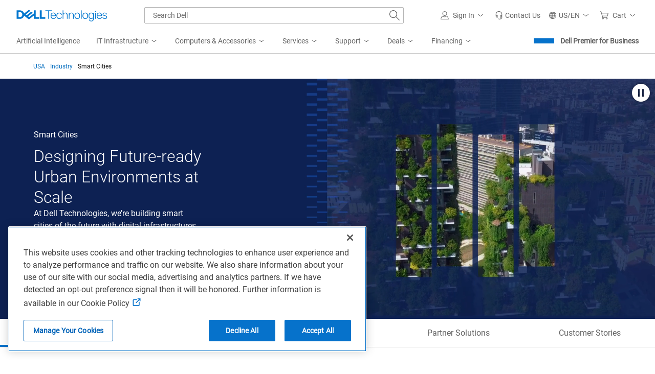

--- FILE ---
content_type: text/html; charset=utf-8
request_url: https://www.dell.com/en-us/lp/dt/industry-smart-cities
body_size: 74728
content:

    <!DOCTYPE html>
    <html class="cp" lang="en-us" dir="ltr">

    <head>
        <meta charset="utf-8" />
        <meta http-equiv="X-UA-Compatible" content="IE=Edge,chrome=1" />
        <meta name="viewport" content="width=device-width, initial-scale=1.0" />
        <meta http-equiv="x-dns-prefetch-control" content="on" />
            <link rel="preconnect" href="//uicore.dellcdn.com" crossorigin />
            <link rel="preconnect" href="//fcs.dellcdn.com"  />
            <link rel="preconnect" href="//afcs.dellcdn.com" crossorigin />
            <link rel="preconnect" href="//i.dell.com" crossorigin />
            <link rel="preconnect" href="//nexus.dell.com" crossorigin />
            <link rel="preconnect" href="//nexus.ensighten.com"  />
            <link rel="preconnect" href="//cdnssl.clicktale.net"  />
            <link rel="preconnect" href="//sm.dell.com"  />
            <link rel="dns-prefetch" href="//uicore.dellcdn.com" />
            <link rel="dns-prefetch" href="//fcs.dellcdn.com" />
            <link rel="dns-prefetch" href="//afcs.dellcdn.com" />
            <link rel="dns-prefetch" href="//i.dell.com" />
            <link rel="dns-prefetch" href="//nexus.dell.com" />
            <link rel="dns-prefetch" href="//nexus.ensighten.com" />
            <link rel="dns-prefetch" href="//cdnssl.clicktale.net" />
            <link rel="dns-prefetch" href="//sm.dell.com" />
        <title>Defining the digital future of our cities | Dell USA</title>
        <meta name="COUNTRY" content="us" />
        <meta name="LANGUAGE" content="en" />
        <meta name="SEGMENT" content="bsd" />
        <meta name="SegmentDisplay" content="" />
        <meta name="CUSTOMERSET" content="04" />
        <meta name="REGION" content="us" />
        <meta name="CollectionId" content="2ce35e5f-49b8-4d61-b37b-f418676ad641" />
        <meta name="InstanceId" content="industry-smart-cities" />
        <meta name="DocumentId" content="7848af15-2547-4125-8a74-dfa629a316b7" />
        <meta name="documentversion" content="1.0" />
        <meta name="isMock" content="false" />
        <meta name="assetbaseurl" content="//www.dell.com/cdn/assets/csb/campaignpage/bundles/2.0.0.23060" />
        <meta name="cmsurl" content="http://contentstudio.dell.com/itemv2/details?collectionid=2ce35e5f-49b8-4d61-b37b-f418676ad641&amp;id=7848af15-2547-4125-8a74-dfa629a316b7" />
        <meta name="refreshurl" content="https://campaign-messagebroker-prod.shop.dell.com/campaignrefresh/2ce35e5f-49b8-4d61-b37b-f418676ad641/us/en/bsd/04/industry-smart-cities" />
        <meta name="refreshdate" content="2025-09-22T16:07:52.5874842Z" />
        <meta name="publishdate" content="2025-05-06T08:44:59.140074Z" />
        <meta name="TITLE" content="Defining the digital future of our cities | Dell USA" />
        <meta name="DESCRIPTION" content="At Dell Technologies, we’re building smart cities of the future with digital infrastructures designed to manage rapid urbanization. Learn more." />
        <meta name="KEYWORDS" content="Smart Cities, future cities, smart cities" />
        <meta name="robots"
              content="index,follow" />
        <meta name="contType" content="shopcampaignpage" />
        <meta name="waapplicationname" content="shop" />
        <meta name="wacontroller" content="campaignpage|industry-smart-cities" />
        <meta name="applicationname" content="Browse:Campaign Page(STP)" />
        <meta name="PAGENAME"
              content="us|en|bsd|04|stp|shop|campaignpage|industry-smart-cities" />
        <meta property="og:title" content="Defining the digital future of our cities | Dell USA" />
        <meta property="og:description" content="At Dell Technologies, we’re building smart cities of the future with digital infrastructures designed to manage rapid urbanization. Learn more." />
        <meta property="og:type" content="website" />
        <meta property="og:image"
              content="https://i.dell.com/is/image/DellContent/content/dam/images/logos/dell-technologies/stacked/digital/delltech-logo-stk-blue-rgb.png?wid=1346&amp;hei=710&amp;fit=fit" />
        <meta property="og:url" content="https://www.dell.com/en-us/lp/dt/industry-digital-cities" />
        <meta property="og:site_name" content="Dell" />
        <meta name="twitter:title" content="Defining the digital future of our cities | Dell USA" />
        <meta name="twitter:description" content="At Dell Technologies, we’re building smart cities of the future with digital infrastructures designed to manage rapid urbanization. Learn more." />
        <meta name="twitter:image"
              content="https://i.dell.com/is/image/DellContent/content/dam/images/logos/dell-technologies/stacked/digital/delltech-logo-stk-blue-rgb.png?wid=1346&amp;hei=710&amp;fit=fit" />
        <meta name="twitter:card" content="summary" />
        <meta name="twitter:url" content="https://www.dell.com/en-us/lp/dt/industry-digital-cities" />
        <meta name="twitter:site" content="@Dell" />
        <meta name="bodyhiding" content="false" />
        <meta name="generator" content="Dell Buyer Campaign Page Build Version: 2.0.0.23060 Built On: 11/07/2025 10:29:33 GMT&#x2B;00:00" />
        <meta name="AppVersion" />
        <meta name="environment" content="Production" />
        <meta name="dc" content="dell" />
        <link rel="canonical" href="https://www.dell.com/en-us/lp/dt/industry-digital-cities" />

            <link rel="stylesheet" href="https://www.dell.com/cdn/assets/shop/styles/global-fonts.min.e60b64122fd0da6a762b2a8a507abcd7.css" />
            <link rel="stylesheet" href="https://www.dell.com/cdn/assets/shop/styles/global-reboot.min.fe4386658008dd3f7be5f79da28c9711.css" />
            <link rel="stylesheet" href="https://www.dell.com/cdn/assets/shop/styles/global-smart-modal.min.745779721ec2afc779478842f4b616e0.css" />
            <link rel="stylesheet" href="https://www.dell.com/cdn/assets/shop/styles/global-smart-popover.min.d4f148d44d7f40b762233435fb603334.css" />
                <link rel="stylesheet" href="https://www.dell.com/cdn/assets/shop/styles/global-smart-tooltip.min.7f78cf0cc2cdf1ec7781e2d94a5e8e0c.css" />
				            <link rel="preload" as="font" href="https://www.dell.com/dds/assets/fonts/2.137.1/Roboto-Light_l.woff2" type="font/woff2" crossorigin="anonymous"/>
				            <link rel="preload" as="font" href="https://www.dell.com/dds/assets/fonts/2.137.1/Roboto-Regular_l.woff2" type="font/woff2" crossorigin="anonymous"/>


        <script type="text/javascript">
            var Dell = window.Dell || {};
            Dell.Metrics = Dell.Metrics || {};
            Dell.Metrics.sc = Dell.Metrics.sc || {};
            Dell.Metrics.sc.country = "us";
            Dell.Metrics.sc.language = "en";
            Dell.Metrics.sc.segment = "bsd";
            Dell.Metrics.sc.customerset = "04";
            Dell.Metrics.sc.pagename = "us|en|bsd|04|stp|shop|campaignpage|industry-smart-cities";
            Dell.Metrics.sc.waapplicationname = "shop";
            Dell.Metrics.sc.wacontroller = "campaignpage";
            Dell.Metrics.sc.applicationname = "Browse:Campaign Page(STP)";
            Dell.Metrics.sc.cms = "stp";
            Dell.Metrics.sc.dc = "dell";
            Dell.Metrics.sc.module = "csb_campaignpage";
            Dell.Metrics.sc.prod = "true";
            Dell.Metrics.sc.s_account = "dellglobalonline";
            Dell.Metrics.sc.visitorapito = "4000";
            Dell.Metrics.sc.bodyhiding = "false";
            Dell.Metrics.sc.title = "Defining the digital future of our cities | Dell USA";
            Dell.Metrics.sc.instanceId = "industry-smart-cities";
            Dell.Metrics.sc.bcvideo = "true";
            Dell.apiUrl = { UserState: "//www.dell.com/csbapi/{0}/masthead/external/usercontext" };
            window.supresscontactdrawer = true;
        </script>
            <script>var dellScriptLoader = (function () {
	"use strict";

	var scriptsArray = [];
	var urlRegex = /^(https:\/\/www\.|https:\/\/|\/\/|\/)?[a-z0-9]+([\-\.]{1}[a-z0-9]+)*\.[a-z]{2,5}(:[0-9]{1,5})?(\/.*)?$/; //exit if not a url or an array

	function scriptsArrayCopy() {
		return JSON.parse(JSON.stringify(scriptsArray));
	}

	//check for valid url
	function isValidUrl(url) {
		return typeof url === "string" && urlRegex.test(url);
	}

	//check for array
	function isValidArray(scripts) {
		return Array.isArray(scripts);
	}

	function load(scripts) {
		if (!(isValidUrl(scripts) || isValidArray(scripts))) {
			return;
		}

		//single url being passed
		if (isValidUrl(scripts)) {
            scriptsArray.push(scripts);
            return;
		}

		//handling of array
		if (isValidArray(scripts)) {
			for (var i = 0; i < scripts.length; ++i) {
				var _script = scripts[i];

				//if array of strings
				if (typeof _script === "string" && isValidUrl(_script)) {
                    scriptsArray.push({ url: _script });
                    continue;
				}

				//if array of objects with url and order
                if (_script.hasOwnProperty("url") && _script.hasOwnProperty("order") && !isNaN(Number(_script.order))) {
					_script.order = Number(_script.order);
					scriptsArray.push(_script);
					continue;
				}

				//if array of objects with only url
                if (_script.hasOwnProperty("url") && isValidUrl(_script.url)) {
                    scriptsArray.push(_script);
                    continue;
				}
			}
		}
	}

	return Object.freeze({
		load: load,
		scriptsArrayCopy: scriptsArrayCopy
	});
})();
</script>
        <script src="//www.dell.com/cdn/assets/tnt/adobebundle/shop/bundle_toggle.min.js" type="text/javascript"></script>

    <link rel="preload" href="/rAcke5/dD5/oao/FKaggg/9akObhkcV5kw4har/ZklJUVMpdA0/bGluDH/tLPxkB" as="script" type="text/javascript" fetchpriority="low"></head>

    <body>

            <section id="masthead" aria-label="dell masthead">
                


<!--wmm:ignore-->
    <style nonce="">@charset "UTF-8";.UMH .mh-cart.empty .icon:before{display:none}.UMH .mh-cart .icon:before{content:attr(mh-bubble-count)}@media only screen and (min-width:0){.UMH .mh-cart .icon{display:block}.UMH .mh-cart .icon:before{right:-3px;top:-2px}}.UMH .mh-cart-dropdown{border-bottom:1px solid #f9f9f9;box-sizing:border-box;z-index:100}.UMH .mh-cart-dropdown .dropdown-title{padding:16px 16px 0}.UMH .mh-cart-dropdown a{display:block;text-decoration:none}.UMH .mh-cart-empty{display:none}.UMH .mh-cart.empty .mh-cart-empty{display:block}.UMH .mh-cart.empty .mh-cart-loaded{display:none}.UMH .mh-cart-empty-label{border-bottom:1px solid #c8c9c7;padding-bottom:80px}.UMH .mh-cart-content .mh-ct-dd-cartInfo{color:#636363;line-height:20px}.UMH .mh-cart-content .mh-ct-dd-cartInfo>span{padding:0 16px}.UMH .mh-cart-content ul{list-style-type:none;margin:0;padding:0}.UMH .mh-cart-content a{color:#444}.UMH .mh-cart-list-item{padding:0 16px}.UMH .mh-cart-list-item a{border-bottom:1px solid #c8c9c7;color:#0e0e0e;line-height:20px;outline-width:0}.UMH .mh-cart-list-item .mh-ct-hp-subtotal-wrap .mh-cart-category-label{color:#0e0e0e;font-size:.875em}.UMH .mh-cart-list-item .mh-ct-hp-subtotal-wrap .mh-cart-subtotal{color:#0e0e0e}.UMH .mh-cart-list-item:last-child{align-items:center;display:flex;padding:0}.UMH .mh-cart-list-item:last-child a{border-bottom:none;color:#636363;width:100%}.UMH.user-is-tabbing .mh-cart-list-item a:focus{outline:1px solid #00468b}.UMH .mh-cart-subtotal{display:flex;justify-content:space-between}.UMH .mh-cart-category-label{font-size:.875em;line-height:20px}.UMH .mh-cart-category-label .mh-saved-carts-count{display:inline-block;margin-left:4px}.UMH .mh-saved-subtotal-label{font-size:.75em;line-height:20px}.UMH .mh-saved-subtotal-price{font-size:.75em;font-weight:700;text-align:right}@media only screen and (min-width:0){.UMH .mh-cart-dropdown{width:auto}.UMH .mh-cart-dropdown .mh-close{padding:16px}.UMH .mh-cart-dropdown h2.dropdown-title{display:none}.UMH .mh-cart-list-item a{padding:14px 0}.UMH .mh-cart-list-item:last-child a{padding:12px 16px}}@media only screen and (min-width:1024px){.UMH .mh-cart-dropdown{height:auto;width:256px}.UMH .mh-cart-dropdown h2.dropdown-title{display:block}.mh-cart-list-item a{padding:10px 0}.mh-cart-list-item:hover{background-color:#f0f0f0}.mh-cart-list-item:last-child a{padding:18px 16px}}.UMH .mh-close{display:flex;justify-content:flex-end}.UMH .mh-close a{display:inline-flex;height:15px;line-height:15px}.UMH .mh-close svg{height:15px;width:15px}@media only screen and (min-width:1024px){.UMH .mh-close{display:none}}.UMH .mh-contact{display:none}.UMH .mh-contact label{fill:#636363;color:#636363}.UMH .mh-contact>button>span:before{margin-right:6px}.UMH .mh-contact-nav>button>span:before{margin-right:9px}.UMH .menu-list-item>.mh-contact-btn,.UMH .mh-contact-icon .mh-flyout-wrapper>.mh-contact-btn{height:56px}.UMH .menu-list-item>.mh-contact-btn>span:before,.UMH .mh-contact-icon .mh-flyout-wrapper>.mh-contact-btn>span:before{background-image:url("data:image/svg+xml;charset=utf-8,%3Csvg width='16' height='16' viewBox='0 0 32 32' fill='none' xmlns='http://www.w3.org/2000/svg'%3E%3Cpath d='M16 0c-.138-.006-.3-.009-.463-.009-6.602 0-11.974 5.271-12.136 11.834v8.755h1.54v.34a4.26 4.26 0 0 0 4.26 4.26h2V14h-2a4.26 4.26 0 0 0-3.649 2.1l-.011.02v-4.28c.161-5.397 4.575-9.711 9.996-9.711.163 0 .326.004.487.012l-.023-.001c.168-.01.363-.016.561-.016 5.391 0 9.769 4.335 9.839 9.709v4.287A4.267 4.267 0 0 0 22.805 14h-2.004v11.18h2a4.26 4.26 0 0 0 3.649-2.1l.011-.02v3.42l-6.46 3.38h-2.94V28h-2.12v4h5.62l8-4.24v-16C28.434 5.231 23.111-.013 16.563-.013c-.198 0-.394.005-.59.014L16.001 0zM7.08 18.26v-.003a2.12 2.12 0 0 1 1.994-2.116h.006v6.9a2.121 2.121 0 0 1-2-2.117v-.004zm17.84 2.66v.003a2.12 2.12 0 0 1-1.994 2.116h-.006v-6.9c1.118.065 2 .988 2 2.117v.004z' fill='%23636363'/%3E%3C/svg%3E");background-position:50%;background-repeat:no-repeat;background-size:16px 16px;content:"";display:inline-block;height:16px;margin-right:4px;padding:4px;width:16px}@media only screen and (min-width:0){.UMH .mh-contact-icon.mh-contact-btn{height:auto!important}.UMH .mh-contact-icon.mh-contact-btn>span{align-items:center;display:flex}.UMH .mh-contact-icon.mh-contact-btn>span:before{margin-right:12px;position:relative}}@media only screen and (min-width:1024px){.UMH .mh-contact{display:block}}.UMH .flyoutOverlay{background:#000;content:"";cursor:pointer;display:none;height:calc(100vh - 58px);left:0;opacity:.5;position:fixed;width:100%;z-index:1000}.UMH .mh-utility-dwell-path{background-color:transparent;clip-path:polygon(100% 0,0 100%,100% 100%);display:none;left:-99%;position:absolute;top:0}.UMH .mh-utility-dwell-path:after,.UMH .mh-utility-dwell-path:before{display:none!important}.UMH .mh-flyout-wrapper{position:relative}.UMH .mh-flyout-wrapper>a[aria-expanded=true]{background:#f5f6f7}.UMH .mh-flyout-link{align-items:center;background-color:transparent;border:none;display:block;justify-content:center;padding:0;position:relative;text-decoration:none}.UMH .mh-flyout-link .icon{background:0 0;display:flex;position:relative}.UMH .mh-flyout-link .icon:before{background-color:#0672cb;border-radius:50%;color:#fff;display:block;font-size:.5em;font-weight:500;height:12px;line-height:12px;position:absolute;text-align:center;width:12px}.UMH .mh-flyout-link .label{font-size:.875em;padding:0}.UMH .mh-flyout-link:focus{outline-width:0}.UMH .mh-flyout-link~.flyout{background:#fff;border-radius:2px;box-shadow:0 4px 16px rgba(0,43,85,.12);box-sizing:border-box;height:auto;right:-1px;text-align:left;z-index:1001}.UMH .mh-flyout-link>span{align-items:center;cursor:pointer;height:100%;justify-content:center;width:100%}.UMH .mh-flyout-link>span:after{content:"";height:12px;top:40%;transition:transform .2s linear;width:12px}#mh-unified-footer.user-is-tabbing .mh-flyout-link:focus,.UMH.user-is-tabbing .mh-flyout-link:focus{box-shadow:0 0 0 1px #00468b}@media only screen and (min-width:0){.UMH .mh-top .right-column .mh-flyout-link:hover{border-bottom:2px solid #636363}.UMH .mh-flyout-link{height:58px;position:static;width:48px}.UMH .mh-flyout-link .icon svg{height:24px;width:24px}.UMH .mh-flyout-link>span{display:block;padding:17px 12px}.UMH .mh-flyout-link>span .label,.UMH .mh-flyout-link>span:after{display:none}.UMH .mh-flyout-link>span>span:not(.label){margin-right:0}.UMH .mh-flyout-link~.flyout{bottom:0;max-width:320px;overflow-x:hidden;overflow-y:auto;position:fixed;right:0;top:58px;transform:translateX(110%);transition:transform .3s ease-out;width:320px;will-change:transform}.UMH .mh-flyout-link:hover .UMH .mh-flyout-link~.flyout.hide{background:0 0}.UMH .mh-flyout-link:hover .UMH .mh-flyout-link~.flyout.hide>*{transform:translateX(0)}.UMH .mh-flyout-link.show~.flyoutOverlay,.UMH .mh-flyout-link[aria-expanded=true]~.flyoutOverlay{display:block}.UMH .mh-flyout-link.show~.flyout,.UMH .mh-flyout-link[aria-expanded=true]~.flyout{transform:translateX(0)}}@media only screen and (min-width:1024px){.UMH .mh-top .right-column .mh-flyout-link:hover{border-bottom:0}.UMH .mh-bottom .flyoutOverlay{position:absolute;top:var(--overlayTop)}.UMH .mh-bottom .utilityTop{top:58px}.UMH .mh-flyout-wrapper .mh-flyout-link{height:56px;padding:0 8px;width:auto}.UMH .mh-flyout-wrapper .mh-flyout-link .icon:before{right:-4px!important;top:-4px!important}.UMH .mh-flyout-wrapper .mh-flyout-link svg{height:16px;width:16px}.UMH .mh-flyout-wrapper .mh-flyout-link~.flyout{display:none;transition:none}.UMH .mh-flyout-wrapper .mh-flyout-link>span{display:flex;padding:0}.UMH .mh-flyout-wrapper .mh-flyout-link>span .label,.UMH .mh-flyout-wrapper .mh-flyout-link>span:after{display:block}.UMH .mh-flyout-wrapper .mh-flyout-link>span>span:not(.label){margin-right:8px}.UMH .mh-flyout-wrapper .mh-flyout-link[aria-expanded=true]~.flyoutOverlay{display:none}.UMH .mh-flyout-wrapper .mh-flyout-link[aria-expanded=true] span:after{transform:rotate(-180deg)}.UMH .mh-flyout-wrapper .mh-flyout-link[aria-expanded=true]~.flyout{border:1px solid #f9f9f9;bottom:auto;display:block;font-size:1em;height:auto;margin-top:0;max-width:none;min-height:50px;overflow-y:visible;position:absolute;top:auto;width:auto}}header#unified-masthead{font-size:16px!important}.UMH{background-color:#fff;border-bottom:2px solid #d2d2d2;display:flex;flex-direction:column;font-display:swap;font-family:Roboto,Arial,Helvetica,sans-serif;position:relative;width:100%;z-index:1000}.UMH,.UMH *,.UMH :after,.UMH :before{box-sizing:border-box}.UMH .mh-top{height:56px;justify-content:space-between;position:relative}.UMH .mh-top,.UMH .mh-top .left-column,.UMH .mh-top .right-column{align-items:center;display:flex}.UMH .mh-top .left-column{flex:1}.UMH .mh-top .left-column .mh-mobile-nav-toggle{-webkit-tap-highlight-color:transparent;align-items:center;background-color:transparent;border-radius:0;border-width:0;cursor:pointer;display:flex;justify-content:center;padding:18px 14px}.UMH .mh-top .left-column .mh-mobile-nav-toggle.mh-nav-open,.UMH .mh-top .left-column .mh-mobile-nav-toggle.open,.UMH .mh-top .left-column .mh-mobile-nav-toggle:hover{background:#f0f0f0;border-bottom:2px solid #636363}.UMH .mh-top .left-column .mh-mobile-nav-toggle:hover{margin-bottom:-2px}.UMH .mh-top .left-column .mh-mobile-nav-toggle.open:hover{margin-bottom:0}.UMH .mh-top .left-column .mh-mobile-nav-toggle .mh-nav-menu-icon{border:none;cursor:pointer;display:flex;height:20px;position:relative;transform:rotate(0);transition:transform .5s ease-in-out;width:20px;will-change:transform}.UMH .mh-top .left-column .mh-mobile-nav-toggle .mh-nav-menu-icon span{background:#636363;border-radius:2px;display:block;height:2px;left:0;opacity:1;position:absolute;transform:rotate(0);transition:transform .25s ease-in-out;width:100%}.UMH .mh-top .left-column .mh-mobile-nav-toggle .mh-nav-menu-icon span:first-child{top:0}.UMH .mh-top .left-column .mh-mobile-nav-toggle .mh-nav-menu-icon span:nth-child(2),.UMH .mh-top .left-column .mh-mobile-nav-toggle .mh-nav-menu-icon span:nth-child(3){top:8px}.UMH .mh-top .left-column .mh-mobile-nav-toggle .mh-nav-menu-icon span:nth-child(4){top:16px}.UMH .mh-top .left-column .mh-mobile-nav-toggle.open .mh-nav-menu-icon span:first-child{left:50%;top:10px;width:0}.UMH .mh-top .left-column .mh-mobile-nav-toggle.open .mh-nav-menu-icon span:nth-child(2){left:-12.5%;transform:rotate(45deg);width:125%}.UMH .mh-top .left-column .mh-mobile-nav-toggle.open .mh-nav-menu-icon span:nth-child(3){left:-12.5%;transform:rotate(-45deg);width:125%}.UMH .mh-top .left-column .mh-mobile-nav-toggle.open .mh-nav-menu-icon span:nth-child(4){left:50%;top:10px;width:0}.UMH .mh-top .left-column .mh-header-wrapper{display:flex;flex:1}.UMH .mh-top .left-column .mh-logo a{display:flex;padding:8px}.UMH .mh-top .left-column .mh-logo a:focus{outline:1px solid #00468b}.UMH .mh-top .left-column .mh-logo a.dellLogoWrapper svg{fill:#0477cf}.UMH .mh-top .center-column{justify-content:space-evenly;position:absolute;top:calc(100% + 8px);width:100%}.UMH .mh-top .right-column{display:flex}.UMH .mh-top .right-column .country-selector,.UMH .mh-top .right-column .language-switcher-compact-model{display:none}.UMH .mh-top .dropdown-title{color:#636363;font-size:1em;font-weight:700;line-height:24px;margin:0 0 16px}.UMH>*{font-display:swap;font-family:Roboto,Arial,Helvetica,sans-serif}.UMH .mh-overlay-background{background-color:rgba(0,0,0,.7);display:none;height:100%;position:absolute;width:100%;z-index:999}.UMH .mh-overlay-background.show{display:block}.UMH .skip-nav-link{align-items:center;background:#0063b8;border-radius:2px;color:#fff;display:flex;flex:none;font-size:1em;font-weight:500;justify-content:center;line-height:24px;margin:10px 0 0 10px;opacity:0;padding:12px 16px;position:absolute;text-decoration:none;transform:translateY(-150%);z-index:1000}.UMH .skip-nav-link:focus{border:2px solid #fff;opacity:1;outline:1px solid #00468b;outline-offset:0;transform:translateY(0)}.mh-ele-fixed-pos{position:fixed!important;top:0}@media only screen and (min-width:0){.UMH{padding-top:0}.UMH .mh-top{height:58px}.UMH .mh-top .left-column .mh-mobile-nav-toggle{margin-left:4px}.UMH .mh-top .left-column .mh-logo{padding:0}.UMH .mh-top .left-column .mh-logo a.delltechLogoWrapper{padding:20px 12px}.UMH .mh-top .left-column .mh-logo a{padding:9px 12px}.UMH .mh-bottom.non-commerce{height:0}.UMH .mh-bottom{height:68px}.UMH .right-column{margin-right:4px}.UMH[data-state=mobile-expanded]{position:fixed;top:0}.UMH[data-state=mobile-expanded] .mh-search{z-index:-1}.UMH[data-state=mobile-expanded] .mh-bottom>.flyoutOverlay{display:block}.UMH[data-state=mobile-expanded] .mh-nav{transform:translateX(0)}.UMH[data-state=mobile-expanded] .mh-nav .divider{padding:16px}.UMH[data-state=mobile-expanded] .mh-nav nav>ul{position:fixed}.UMH[data-state=mobile-expanded] .mh-nav .divider:before{border-bottom:1px solid #c8c9c7;content:"";display:block;width:100%}.UMH[data-state=mobile-expanded] .mh-nav .mob-country-selector{display:flex!important}.UMH[data-state=mobile-expanded] .mh-nav .mob-country-selector .country-selector{display:flex}.UMH[data-state=mobile-expanded] .mh-nav .mob-country-selector .flyout{display:none}}@media only screen and (min-width:768px){.UMH .mh-top .left-column .mh-logo a.delltechLogoWrapper{padding:16px 12px 18px}.UMH .mh-top .left-column .mh-logo a.delltechLogoWrapper svg.dellTechLogo{enable-background:new 0 0 1017 132;height:23px;width:182px}.UMH .mh-top .left-column .mh-logo a.delltechLogoWrapper svg.dellTechLogo path{fill:#0076ce}.UMH .mh-bottom{height:0;width:100%}}@media only screen and (min-width:1024px){.UMH{padding-top:2px}.UMH .mh-top{height:auto;margin:0 24px}.UMH .mh-top .left-column .mh-logo{padding:0}.UMH .mh-top .left-column .mh-logo a.delltechLogoWrapper{align-items:center;height:56px;padding:0 6px}.UMH .mh-top .left-column .mh-logo a.delltechLogoWrapper svg.dellTechLogo{height:23px;padding:0;width:182px}.UMH .mh-top .left-column .mh-mobile-nav-toggle{display:none}.UMH .mh-top .right-column{justify-content:flex-end;margin-right:0}.UMH .mh-top .right-column .label{color:#636363;font-size:.875em;font-weight:400;line-height:20px;margin-bottom:0;padding:0;text-transform:none}.UMH .mh-top .right-column .mh-label{color:#636363;font-size:1em;font-weight:400;line-height:20px;text-transform:none}.UMH .mh-top .right-column .mh-flyout-link:hover .label{color:#0e0e0e}.UMH .mh-top .right-column .mh-flyout-link .icon{height:16px;width:16px}.UMH .mh-top .right-column .mh-contact-dropdown .mh-contact-list-item .mh-contact-flyout-icon{padding-right:0}.UMH .mh-top .right-column .mh-contact-dropdown .mh-contact-list-item .label{display:inline-block;font-size:.875em;margin-left:14px}.UMH .mh-top .right-column .country-selector,.UMH .mh-top .right-column .language-switcher-compact-model{display:block}.UMH .mh-bottom{display:block;height:auto;max-height:70px}.UMH .mh-bottom.non-commerce{height:46px}}.mh-nav .mh-menu-chevron.left{background-position:50%;height:20px;margin-right:6px;transform:rotate(180deg);width:20px}.mh-nav nav .child-nav>button:after{content:"";display:block;padding:15px;position:absolute;right:0}.mh-nav nav a,.mh-nav nav button{word-wrap:break-word;color:#636363;display:flex;font-size:1em;justify-content:flex-start;text-decoration:none}.mh-nav nav button{background-color:transparent;border:0;cursor:pointer;padding:0;text-align:left}.mh-nav nav ul{list-style-type:none;margin:0;padding:0}.mh-nav nav li{-webkit-tap-highlight-color:transparent;cursor:pointer;font-weight:400}.mh-nav nav li a:focus,.mh-nav nav li button:focus{outline:1px solid #00468b}.mh-nav nav ul.sub-nav{background-color:#fff;top:46px;z-index:1001}.mh-nav nav ul.sub-nav li>ul.sub-nav{background-color:#f0f0f0}.mh-nav nav ul.sub-nav li>ul.sub-nav li>ul.sub-nav{background-color:#e0e1e2}.mh-nav nav ul.sub-nav .mh-hide-mob-links{display:none}.mh-nav .deals-menu>button.mh-hide{display:block!important}.mh-nav .mh-top-nav{display:flex;justify-content:space-between;width:100%}@media only screen and (min-width:0){.mh-nav{background-color:#fff;box-shadow:0 3px 8px rgba(0,43,85,.12);height:calc(100% - 58px);position:fixed;transform:translateX(-110%);transition:transform .3s ease-out;width:320px;will-change:transform;z-index:1001}.mh-nav,.mh-nav nav,.mh-nav nav>ul{overflow-x:hidden}.mh-nav nav>ul{height:100%;overflow-y:auto;padding-top:48px;width:320px}.mh-nav nav>ul>li:hover{background:#f5f6f7}.mh-nav nav>ul>li.divider:hover{background:0 0}.mh-nav nav>ul>li>a>span{word-wrap:break-word;padding-right:20px}.mh-nav nav>ul>li[aria-expanded=true]>.sub-nav,.mh-nav nav>ul>li[aria-expanded=true]>.sub-nav>li{pointer-events:auto}.mh-nav nav>ul>li[aria-expanded=true]>.sub-nav>li:hover{background:#f0f0f0}.mh-nav nav>ul>li[aria-expanded=true]>.sub-nav>li:not(.child-nav) a,.mh-nav nav>ul>li[aria-expanded=true]>.sub-nav>li[aria-expanded=true]>.sub-nav,.mh-nav nav>ul>li[aria-expanded=true]>.sub-nav>li[aria-expanded=true]>.sub-nav>li{pointer-events:auto}.mh-nav nav>ul>li[aria-expanded=true]>.sub-nav>li[aria-expanded=true]>.sub-nav>li:hover{background:#e0e1e2}.mh-nav nav>ul>li[aria-expanded=true]>.sub-nav>li[aria-expanded=true]>.sub-nav>li:not(.child-nav) a,.mh-nav nav>ul>li[aria-expanded=true]>.sub-nav>li[aria-expanded=true]>.sub-nav>li[aria-expanded=true]>.sub-nav,.mh-nav nav>ul>li[aria-expanded=true]>.sub-nav>li[aria-expanded=true]>.sub-nav>li[aria-expanded=true]>.sub-nav>li,.mh-nav nav>ul>li[aria-expanded=true]>.sub-nav>li[aria-expanded=true]>.sub-nav>li[aria-expanded=true]>.sub-nav>li a{pointer-events:auto}.mh-nav nav>ul>li>.sub-nav,.mh-nav nav>ul>li>.sub-nav>li{pointer-events:none}.mh-nav nav>ul>li>.sub-nav>li a{word-wrap:break-word;padding-right:20px;pointer-events:none}.mh-nav nav>ul>li>.sub-nav>li a.dell-chat-link-setup{padding-right:0}.mh-nav nav>ul>li>.sub-nav>li a,.mh-nav nav>ul>li>.sub-nav>li li,.mh-nav nav>ul>li>.sub-nav>li ul{pointer-events:none}.mh-nav nav>ul>li>.sub-nav>li[aria-expanded=true]>.sub-nav-wrapper>.sub-nav,.mh-nav nav>ul>li>.sub-nav>li[aria-expanded=true]>.sub-nav-wrapper>.sub-nav a{pointer-events:auto}.mh-nav nav a,.mh-nav nav button{font-size:1em}.mh-nav nav .menu-list-item .nav-title{color:#0e0e0e;font-weight:600}.mh-nav nav ul{display:block;flex-direction:column}.mh-nav nav ul li{align-items:center;display:block;padding:13px 16px}.mh-nav nav ul li[aria-expanded=true] .country-list-container>li[aria-expanded=true]>.sub-nav-wrapper>.sub-nav,.mh-nav nav ul li[aria-expanded=true]>.sub-nav{display:flex!important;transform:translateZ(0);transition:transform .3s ease-out,visibility .1s ease-out;visibility:visible}.mh-nav nav ul li .chevron-csel-mob{float:right;transform:scale(1.89) rotate(-90deg)}.mh-nav nav ul li.mh-back-list-item{display:flex}.mh-nav nav ul li.mh-back-list-item .mh-back-button{align-items:center;background:0 0;border:none;display:inline-flex;justify-content:flex-start;width:100%}.mh-nav nav ul li ul.sub-nav{height:100%;left:0;overflow-x:hidden;overflow-y:auto;position:fixed;top:0;transform:translate3d(100%,0,0);transition:transform .3s ease-out,visibility .4s ease-out;visibility:hidden;width:320px;will-change:transform}.mh-nav nav ul li ul.sub-nav .mh-hide-mob-links{display:flex}.mh-nav nav ul li ul.sub-nav .mh-mastheadTitle{color:#0e0e0e;font-weight:600}.mh-nav nav ul li:not(.child-nav){display:block}.mh-nav nav .mh-hide-mob-links,.mh-nav nav .mob-country-selector,.mh-nav nav .mob-language-switcher{display:flex}.mh-nav nav .child-nav>a,.mh-nav nav button{position:relative}.mh-nav nav a,.mh-nav nav button{display:block;width:100%}.mh-nav nav .child-nav>button:after{top:0}}@media only screen and (min-width:1024px){.mh-nav{background-color:transparent;box-shadow:none;font-size:1em;transform:none;transition:all 0s ease 0s;width:100%;will-change:unset;z-index:auto}.mh-nav,.mh-nav nav{height:auto;overflow-x:visible;position:relative}.mh-nav nav{display:inline-block;padding:0 16px}.mh-nav nav>ul{height:auto;overflow-x:visible;overflow-y:visible;position:static}.mh-nav nav>ul>li .sub-nav,.mh-nav nav>ul>li .sub-nav>li,.mh-nav nav>ul>li .sub-nav>li a,.mh-nav nav>ul>li .sub-nav>li li,.mh-nav nav>ul>li .sub-nav>li ul{pointer-events:auto}.mh-nav nav a,.mh-nav nav button{font-size:.875em}.mh-nav nav>ul>li:focus{outline:1px solid #00468b}.mh-nav nav>ul>li>a>span{word-wrap:break-word;padding-right:0}.mh-nav nav>ul>li:active{box-shadow:inset 0 -2px 0 #1d73c2}.mh-nav nav>ul>li.mhClk{background:#f5f6f7;box-shadow:inset 0 -2px 0 #707070}.mh-nav nav>ul>li.mhClk.child-nav .mh-top-nav-button span:after{transform:rotate(-180deg)}.mh-nav nav>ul>li.mhClk>ul.sub-nav>li.mhClk,.mh-nav nav>ul>li.mhClk>ul.sub-nav>li:hover{background:#f0f0f0}.mh-nav nav>ul>li.mhClk>ul.sub-nav>li.mhClk>ul.sub-nav{display:flex}.mh-nav nav>ul>li.mhClk>ul.sub-nav>li.mhClk>ul.sub-nav li.mhClk,.mh-nav nav>ul>li.mhClk>ul.sub-nav>li.mhClk>ul.sub-nav li:hover{background:#e0e1e2}.mh-nav nav>ul>li.mhClk>ul.sub-nav>li.mhClk>ul.sub-nav li.mhClk>ul.sub-nav{display:flex}.mh-nav nav>ul>li.mhClk>ul.sub-nav>li.mhClk>ul.sub-nav li.mhClk>ul.sub-nav li:active{background:#d2d2d2}.mh-nav nav>ul>li.mhClk>ul.sub-nav li.cta-link{align-items:center;box-shadow:inset 0 1px 0 #c4c4c4;height:30px}.mh-nav nav>ul>li.mhClk>ul.sub-nav .additional-nav-item{background:#ebf1f6}.mh-nav nav ul li{align-items:stretch;padding:0}.mh-nav nav ul li ul.sub-nav{border:1px solid #c4c4c4;display:none;flex-direction:column;height:auto;left:auto;margin:0;overflow:visible;padding:0;position:absolute;top:var(--subNavTop);transform:none;visibility:visible;width:242px}.mh-nav nav ul li ul.sub-nav li{display:flex;padding:0}.mh-nav nav ul li ul.sub-nav li a,.mh-nav nav ul li ul.sub-nav li button{display:inline-block;padding:12px 22px 12px 16px;width:100%}.mh-nav nav ul li ul.sub-nav li.mh-back-list-item{display:none}.mh-nav nav ul li ul.sub-nav li>ul.sub-nav,.mh-nav nav ul li ul.sub-nav li>ul.sub-nav li>ul.sub-nav{left:240px;top:0}.mh-nav nav .mh-hide-mob-links{display:none!important}.mh-nav nav .mob-country-selector,.mh-nav nav .mob-language-switcher{display:none}.mh-nav nav .child-nav>button:after{top:12px}.mh-nav ul.mh-top-menu-nav{display:flex;flex-direction:row;height:100%;list-style-type:none;margin:0;padding:0;width:auto}.mh-nav ul.mh-top-menu-nav .mh-top-menu.child-nav>.mh-top-nav-button :after{content:"";display:block;height:20px;padding:0;position:absolute;right:15px;top:12px;transition:transform .3s cubic-bezier(0,.52,0,1);width:20px}.mh-nav ul.mh-top-menu-nav>.child-nav>button:after{display:none}.mh-nav ul.mh-top-menu-nav>li.mhClk>ul.sub-nav{display:flex}.mh-nav ul.mh-top-menu-nav li.mhClk>button[aria-expanded=true]~ul.sub-nav{display:block}.mh-nav .mh-top-nav-button{align-items:center;background-color:transparent;border:none;cursor:pointer;display:flex;font-family:Roboto,Arial,Helvetica,sans-serif;justify-content:center;line-height:20px;padding:12px 36px 14px 16px;position:relative}.mh-nav .mh-top-nav-no-child{padding:12px 16px 14px}.premier-cta{align-items:center;display:flex}.premier-cta:hover{background:#f5f6f7}.premier-cta a{-webkit-tap-highlight-color:transparent;font-weight:700}.premier-cta a:active{box-shadow:inset 0 -2px 0 #1d73c2}.premier-cta a:focus{outline:1px solid #00468b}.premier-cta .blue-stripe{background-color:#0672cb;height:10px;margin-right:12px;width:40px}.mob-premier-cta{display:none}}@media screen and (min-width:0) and (max-width:1023px){.premier-cta{display:none}.mob-premier-cta{color:#636363;display:block;font-weight:700;letter-spacing:.5px;line-height:24px}}.UMH .mh-myaccount.auth .icon:before{content:"✓";font-weight:900;transform:rotate(10deg)}.UMH .mh-myaccount.auth .icon.green:before{background-color:#6ea204}.UMH .mh-myaccount.auth .icon.yellow:before{background-color:orange}.UMH .mh-myaccount.auth .icon.black:before{background-color:#000}.UMH .mh-myaccount.auth .icon.orange:before{background-color:orange}.UMH .mh-myaccount .mh-myaccount-btn .label{max-width:120px;overflow:hidden;text-overflow:ellipsis;white-space:nowrap}@media only screen and (min-width:0){.UMH .mh-myaccount .mh-myaccount-btn .icon:before{right:0;top:-2px}}.mh-myaccount-dropdown-wrap{color:#636363}.mh-myaccount-dropdown-wrap .dropdown-title{margin:0!important}.mh-myaccount-dropdown-wrap ul{margin:0;padding:0}.mh-myaccount-dropdown-wrap ul li{list-style:none}.mh-myaccount-dropdown-wrap a{outline:0;text-decoration:none}.mh-myaccount-auth-dropdown{display:none}.auth .mh-myaccount-auth-dropdown{display:block}.auth .mh-myaccount-unauth-dropdown{display:none}.auth .twocolumn .mh-ma-dd-tc-unauth{display:none}.auth .twocolumn .mh-ma-dd-tc-auth,.twocolumn .mh-ma-dd-tc-unauth{display:block}.twocolumn .mh-ma-dd-tc-auth{display:none}.twocolumn .mh-my-accnt-two-col-ctas .mh-myaccount-ctas a{display:block;width:100%}.twocolumn .mh-my-accnt-two-col-ctas .mh-myaccount-ctas .mh-btn{margin-top:16px}.mh-myaccount-unauth-dropdown{padding:16px}.mh-myaccount-unauth-dropdown ul li{list-style:disc;margin-left:14px;padding:0}.mh-myaccount-unauth-dropdown .dropdown-subtitle{margin:10px 0}.mh-myaccount-unauth-dropdown .mh-myaccount-ctas a{display:block;width:100%}.mh-myaccount-unauth-dropdown .mh-myaccount-ctas .mh-btn{margin-top:16px}.mh-myaccount-unauth-dropdown .mh-myaccount-additional-options{background-color:#f5f6f7;margin:0 -16px -16px;padding:0 16px 16px}.mh-myaccount-unauth-dropdown .mh-myaccount-additional-options .dropdown-subtitle{margin-top:16px;padding-top:16px}.mh-myaccount-unauth-dropdown .mh-myaccount-additional-options ul li{list-style:none;margin-left:0;padding-bottom:8px}.mh-myaccount-unauth-dropdown .mh-myaccount-additional-options a{color:#0672cb;outline-width:0}.mh-myaccount-dropdown-two-col{padding:16px}.mh-myaccount-auth-dropdown{padding:16px 16px 0}.mh-myaccount-auth-wrapper{display:flex}.mh-myaccount-auth-wrapper .mh-ma-col-2 ul li a,.mh-myaccount-auth-wrapper .mh-myaccount-first-column ul li a{margin:0 0 0 -16px;padding:10px 16px 10px 32px}.mh-myaccount-auth-wrapper>div ul li a{color:#636363;display:block;position:relative}.mh-myaccount-auth-wrapper>div ul li a:hover{background-color:#f0f0f0;color:#0e0e0e}.mh-myaccount-auth-wrapper>div ul li a .current{color:#0e0e0e}.mh-myaccount-auth-wrapper>div ul li .current:before{background-color:#007db8;border-radius:50%;content:"";display:inline-block;height:8px;left:15px;position:absolute;top:15px;width:8px}.auth-signout{box-sizing:border-box}.auth-signout .mh-btn{width:100%}.mh-myaccount-additional-options>ul li>a:focus-visible,.mh-myaccount-label-list li>a:focus-visible{box-shadow:0 0 0 1px #00468b}@media only screen and (min-width:0){.mh-flyout-link~.flyout>*{height:auto}.mh-myaccount-dropdown-wrap{display:none;font-size:1em;line-height:24px}.mh-myaccount-dropdown-wrap .dropdown-title-container .dropdown-title{padding:12px 0}.mh-myaccount-dropdown-wrap .mh-close{padding:16px 16px 0}.mh-myaccount-auth-dropdown,.mh-myaccount-dropdown-two-col,.mh-myaccount-unauth-dropdown{width:320px}.mh-myaccount-auth-wrapper{flex-direction:column}.mh-myaccount-auth-wrapper .mh-ma-col-2,.mh-myaccount-auth-wrapper .mh-myaccount-first-column{border-right:0}.mh-myaccount-auth-wrapper .mh-ma-col-2 .dropdown-title,.mh-myaccount-auth-wrapper .mh-myaccount-first-column .dropdown-title{padding:12px 0}.mh-myaccount-auth-wrapper>div ul li a{padding:12px 16px}.mh-myaccount-auth-dropdown .dropdown-title-container,.mh-myaccount-dropdown-two-col .dropdown-title-container{border-bottom:0}.auth-signout{padding:16px 0}}@media only screen and (min-width:1024px){.mh-flyout-link~.flyout>*{height:auto}.UMH .mh-top .mh-myaccount-dropdown-wrap .dropdown-title{font-size:1.142857em}.mh-myaccount-dropdown-wrap{display:block;font-size:.875em;font-weight:400;line-height:20px}.mh-myaccount-dropdown-wrap a[role=button]{font-size:1em}.mh-myaccount-dropdown-wrap .dropdown-title-container .dropdown-title{padding:0 0 16px}.mh-myaccount-unauth-dropdown{width:314px}.auth .mh-myaccount-auth-dropdown{width:100%}.auth .mh-myaccount-auth-dropdown .dropdown-title-container{border-bottom:1px solid #b6b6b6}.mh-myaccount-dropdown-two-col{width:513px}.mh-myaccount-dropdown-two-col .dropdown-title-container{border-bottom:1px solid #b6b6b6}.mh-myaccount-auth-wrapper{flex-direction:row;justify-content:space-between}.mh-myaccount-auth-wrapper .mh-myaccount-left-wrapper{border-right:1px solid #c8c9c7}.mh-myaccount-auth-wrapper>div{width:256.5px}.mh-myaccount-auth-wrapper>div ul li a{padding:10px 16px}.mh-myaccount-auth-dropdown.mh-myaccount-auth-dropdown-extra-wide{width:100%}.auth-signout,.mh-my-accnt-two-col-ctas{border-left:1px solid #c8c9c7;float:right;padding:16px 0 16px 16px;width:241.5px}.auth-signout{border-left:0}.mh-my-accnt-two-col-ctas{padding-top:0}.mh-my-accnt-two-col-ctas .auth-signout{padding-bottom:0}}.UMH .mh-search{align-items:center;border-radius:2px;height:48px;max-width:612px}.UMH .mh-search .searchOverlay{top:106px}.UMH .mh-search .srchZeroOpacity{opacity:0}.UMH .mh-search .mh-show-overlay~.searchOverlay{display:block}.UMH #mh-global-portal~.mh-top .mh-search .searchOverlay{top:146px}.UMH #mh-global-portal~.mh-search-only-mobile{top:98px}.UMH #mh-global-portal~.mh-search-only-mobile .searchOverlay{top:166px}.UMH .mh-search-input{background-color:#fff;border:1px solid #b6b6b6;border-radius:2px;box-sizing:border-box;color:#0e0e0e;font-weight:400;outline:0;padding:5px 98px 5px 16px;width:100%}.UMH .mh-search-input:focus{box-shadow:0 0 0 2px #fff,0 0 0 3px #00468b}.UMH .mh-search-input{-webkit-appearance:none;-webkit-border-radius:2px}.UMH input.mh-search-input:-moz-placeholder-shown,.UMH input.mh-search-input::-moz-placeholder{color:#6e6e6e;font-family:Roboto,Arial,Helvetica,sans-serif;font-style:normal}.UMH input.mh-search-input::placeholder,.UMH input.mh-search-input:placeholder-shown{color:#6e6e6e;font-family:Roboto,Arial,Helvetica,sans-serif;font-style:normal}.UMH input.mh-search-input[type=search]::-webkit-search-cancel-button,.UMH input.mh-search-input[type=search]::-webkit-search-decoration,.UMH input.mh-search-input[type=search]::-webkit-search-results-button,.UMH input.mh-search-input[type=search]::-webkit-search-results-decoration{display:none}.UMH input.mh-search-input[type=search]::-ms-clear,.UMH input.mh-search-input[type=search]::-ms-reveal{display:none;height:0;width:0}.UMH .mh-search-btns{align-items:center;background-position:50%;background-repeat:no-repeat;display:flex;height:48px;position:absolute;right:16px}.UMH .mh-search-btns button{cursor:pointer}.UMH .mh-search-cancel-label{background-color:transparent;border:none;color:#636363;cursor:pointer;display:none;height:48px;position:relative;right:-30%;width:46px}.UMH .mh-search-cancel-label:focus,.UMH .mh-search-cancel-label:hover{background-color:#d9f5fd;border-radius:2px}.UMH .mh-search-cancel-label:focus{box-shadow:2px 2px 0 #fff}.UMH .mh-search-cancel-label:active{background-color:#94dcf7}.UMH .mh-search-btn{outline-width:0;width:46px}.UMH .mh-search-btn:active,.UMH .mh-search-btn:focus,.UMH .mh-search-btn:hover{border-radius:2px}.UMH .mh-search-btn:focus{background-color:#fff}.UMH .mh-search-btn:active,.UMH .mh-search-btn:hover{background-color:#f5f6f7}.UMH .mh-search-cancel{background-color:transparent;border:none;display:none;right:0;top:9px}.UMH .mh-search-submit{background-color:transparent;border:none;margin-right:1px}.UMH .mh-search-input::-ms-clear{display:none}@media only screen and (min-width:0){.UMH .mh-search{left:0;position:relative;width:100%}.UMH .mh-search .searchOverlay{top:124px}.UMH .mh-search-only-mobile{display:flex}.UMH .mh-search-only-deskTop{display:none}.UMH .mh-search-only-mobile{height:68px;position:absolute;top:58px;width:100%}.UMH .mh-search-input{font-size:1em;height:48px;line-height:24px;margin:0 16px;transition:width .2s cubic-bezier(0,.52,0,1)}.UMH .mh-search-btn{height:46px;width:44px}.UMH .mh-search-transform .mh-search-btns{margin:0;right:56px}.UMH .mh-search-transform .mh-search-cancel-label{display:block;right:2px}.UMH .mh-search-cancel{right:30px}.UMH .mh-search-temp-wrapper{display:flex;left:0;position:absolute;top:66px;width:100%}}@media only screen and (min-width:768px){.UMH .mh-search .searchOverlay{top:60px}.UMH .mh-search-only-deskTop{display:flex;flex:1}.UMH .mh-search-only-mobile{display:none}.UMH .mh-search{flex:1;left:0;margin:0 64px;position:relative;top:0}.UMH .mh-search-btn{height:30px;width:30px}.UMH .mh-search-btns{height:32px;right:2px}.UMH .mh-search-input{font-size:.875em;height:auto;line-height:20px;margin:0}.UMH .mh-search-submit{display:inline-block;margin-left:8px;padding-top:5px;top:9px}.UMH .mh-search-cancel{padding-top:5px;right:30px}.UMH .mh-search-transform .mh-search-cancel-label{display:block;right:2px}.UMH .mh-search-transform .mh-search-input{width:100%}.UMH .mh-search-transform .mh-search-cancel-label{display:none}.UMH .mh-search-temp-wrapper{display:flex;left:0;position:relative;top:0;width:100%}.UMH .mh-search-temp-wrapper.mh-search-transform .mh-search-btns{right:0}}@media only screen and (min-width:1024px){.UMH .mh-search .searchOverlay{top:106px}.UMH .mh-search-cancel{right:33px}.UMH .mh-search-input{height:32px}.UMH .mh-search-cancel-label{display:none}}.user-is-tabbing .mh-search-btns button:focus,.user-is-tabbing .mh-search-cancel-label:focus{box-shadow:0 0 0 1px #00468b;outline:0}@media only screen and (min-width:1366px){.UMH .mh-search,html[data-chat-side-panel=true] .UMH .mh-search{margin:0 128px 0 64px}}@media only screen and (min-width:1920px){.UMH .mh-search{margin:0 608px 0 64px}}@media (min-width:1520px){@supports (container-type:inline-size){html[data-chat-side-panel=true] #unified-masthead{container-type:inline-size}@container (min-width:1920px){html[data-chat-side-panel=true] .UMH .mh-search{margin:0 608px 0 64px}}@container (min-width:1366px){html[data-chat-side-panel=true] .UMH .mh-search{margin:0 128px 0 64px}}}}.autocomplete-suggestions{background:#fff;border:1px solid #ccc;border-top:0;box-shadow:-1px 1px 3px rgba(0,0,0,.1);box-sizing:border-box;cursor:default;display:none;font-family:Roboto,Arial,Helvetica,sans-serif;max-height:254px;overflow:hidden;overflow-y:auto;position:absolute;text-align:left;z-index:9999}.autocomplete-suggestions.mh-group-suggestions{max-height:550px;padding:0}.autocomplete-suggestions.mh-group-suggestions hr{border:1px solid #e1e1e1;margin:16px 0 12px}.autocomplete-suggestions.mh-group-suggestions .autocomplete-suggestion{font-size:.875rem;height:auto;padding:8px 20px}.autocomplete-suggestions.mh-group-suggestions .autocomplete-suggestion strong{color:#141d28}.autocomplete-suggestions.mh-group-suggestions .groupTitle{color:#141d28;font-size:.875rem;padding:12px 20px}.mh-group-suggestions>hr:first-child{display:none}.autocomplete-suggestion{align-items:center;box-sizing:border-box;color:#636363;cursor:pointer;font-size:1.02em;height:32px;line-height:23px;overflow:hidden;padding:6px 16px;position:relative;text-overflow:ellipsis;white-space:nowrap}.autocomplete-suggestion b{color:#535657;font-weight:700}.autocomplete-suggestion.selected:hover{background:#f0f0f0;box-shadow:inset 0 0 0 0}.autocomplete-suggestion.selected{box-shadow:inset 0 0 0 1px #00468b}.autocomplete-selected{background:#f0f0f0}@media only screen and (min-width:0) and (max-width:767.9px){.autocomplete-suggestions.gpPortalSuggestion,.autocomplete-suggestions.mobile{top:126px!important}.autocomplete-suggestions{height:277px!important;left:0!important;top:120px!important;width:100%!important}.autocomplete-suggestions.mh-group-suggestions{height:auto!important;max-height:360px!important}}.sr-only{clip:rect(0,0,0,0);border:0;height:1px;margin:-1px;overflow:hidden;padding:0;position:absolute;width:1px}.mh-btn{background-image:none;border:1px solid transparent;border-radius:2px;cursor:pointer;display:inline-block;font-size:.875em;font-weight:400;line-height:20px;margin-bottom:0;outline-width:0;padding:6px 12px;text-align:center;vertical-align:middle;white-space:nowrap}.mh-btn-primary.active,a.mh-btn-primary.active{background-color:#00447c;border-color:#00537b;color:#fff}.mh-btn-primary,a.mh-btn-primary{background-color:#0672cb;color:#fff;position:relative}.mh-btn-primary:hover,a.mh-btn-primary:hover{background-color:#0063b8;color:#fff;text-decoration:none}.mh-btn-primary:active,a.mh-btn-primary:active{background-color:#00468b;color:#fff}.mh-btn-primary:active:after,a.mh-btn-primary:active:after{display:none!important}.user-is-tabbing .mh-btn:focus:after{border-radius:2px;bottom:0;box-shadow:0 0 0 2px #00468b,0 0 0 4px #fff,0 0 0 6px #00468b;content:"";display:block;left:0;position:absolute;right:0;top:0}.mh-btn-secondary,a.mh-btn-secondary{background-color:transparent;border:1px solid #0672cb;color:#0672cb;position:relative}.mh-btn-secondary:hover,a.mh-btn-secondary:hover{background-color:#d9f5fd;text-decoration:none}.mh-btn-secondary:active,a.mh-btn-secondary:active{background-color:#94dcf7}.mh-btn-secondary:active:after,[component=footer] .mh-hide,[component=unified-masthead] .mh-hide,a.mh-btn-secondary:active:after{display:none!important}[component=footer] .mh-show,[component=unified-masthead] .mh-show{display:block!important}[component=footer] .mh-show-flex,[component=unified-masthead] .mh-show-flex{display:flex!important}[component=footer] .no-after:after,[component=unified-masthead] .no-after:after{display:none!important}[component=footer] .mh-borderNone,[component=unified-masthead] .mh-borderNone{border-width:0!important}[component=footer] .mh-overFlow-yHidden,[component=unified-masthead] .mh-overFlow-yHidden{overflow-y:hidden!important}[component=footer] .mh-no-text-decoration,[component=unified-masthead] .mh-no-text-decoration{text-decoration:none}[component=footer] .prevent-click,[component=unified-masthead] .prevent-click{pointer-events:none}.UMH .mh-flyout-wrapper>.no-chevron>span:after{content:none}@media only screen and (min-width:0){.UMH .mh-cart .mh-flyout-link[aria-expanded=true]~.flyout h2.dropdown-title,.UMH .mh-myaccount .mh-flyout-link[aria-expanded=true]~.flyout .mh-myaccount-dropdown-wrap{display:block}.mh-onlyMobileTab,.mh-show-Mobile{display:block!important}.mh-show-DeskTop-Tab{display:none!important}.mh-onlyDeskTop{display:none}.mh-bodyOverFlow-Hidden{overflow:hidden!important;position:fixed}.mh-bodyOverFlow-Hidden .site-canvas{transform:inherit;transition:none}}@media only screen and (min-width:768px){.mh-show-Mobile{display:none!important}.mh-show-DeskTop-Tab{display:block!important}.mh-bodyOverFlow-Hidden{overflow:hidden!important}}@media only screen and (min-width:1024px){.mh-onlyMobileTab{display:none!important}.mh-onlyDeskTop{display:block}}[component=footer] .mh-load-spinner,[component=unified-masthead] .mh-load-spinner{align-items:center;background-color:rgba(0,0,0,.2);bottom:0;justify-content:center;left:0;position:absolute;right:0;top:0;z-index:100000}[component=footer] .mh-load-spinner span[role=progressbar],[component=unified-masthead] .mh-load-spinner span[role=progressbar]{animation:spin .92s linear infinite;border:.3rem solid #e1e1e1;border-left-color:#0672cb;border-radius:50%;grid-area:center;height:35px;margin:auto;position:relative;width:35px;z-index:1}@keyframes spin{0%{transform:rotate(0)}to{transform:rotate(1turn)}}.chevron{display:inline-block}.mh-flyout-link>span:after,.mh-shipto-cheveron,.mh-top-menu.child-nav>.mh-top-nav-button :after,.view-icon{background-image:url("data:image/svg+xml;charset=utf-8,%3Csvg xmlns='http://www.w3.org/2000/svg' width='32' height='32' fill='%230E0E0E'%3E%3Cpath d='M30.485 7.244 16 21.729 1.515 7.244 0 8.757l16 16 16-16z'/%3E%3C/svg%3E");background-position:50%;background-repeat:no-repeat;background-size:10px 8px;box-sizing:border-box;padding:6px}.UMH .mh-top .right-column .mh-flyout-link>span:after{height:24px;width:24px}.chevron-right,.child-nav>button:after{background-image:url("data:image/svg+xml;charset=utf-8,%3Csvg xmlns='http://www.w3.org/2000/svg' width='32' height='32' fill='%230E0E0E'%3E%3Cpath d='M8.76 0 7.24 1.52 21.72 16 7.24 30.48 8.76 32l16-16z'/%3E%3C/svg%3E");background-position:8px 2px;background-repeat:no-repeat;background-size:13px 15px}.unifiedGlobe .country-selector-mobile>span:before,.unifiedGlobe .language-switcher-mobile>span:before,.unifiedGlobe .mh-flyout-link>span:before{background-image:url("data:image/svg+xml;charset=utf-8,%3Csvg viewBox='0 0 16 16' xmlns='http://www.w3.org/2000/svg'%3E%3Cpath d='M8 .942a7.058 7.058 0 1 0 0 14.116A7.058 7.058 0 0 0 8 .942ZM1.908 8.47h2.304c.028.801.122 1.564.278 2.263H2.537a6.053 6.053 0 0 1-.629-2.263Zm6.563-4.145V2.03c.715.263 1.348 1.11 1.782 2.295H8.471Zm2.069.942c.17.692.278 1.458.309 2.262H8.471V5.267h2.068ZM7.53 2.03v2.295H5.748C6.183 3.14 6.816 2.293 7.53 2.03Zm0 3.237v2.262H5.152c.031-.804.14-1.57.31-2.262H7.53ZM4.212 7.529H1.908a6.06 6.06 0 0 1 .629-2.262H4.49c-.157.7-.251 1.461-.279 2.262Zm.94.941H7.53v2.263H5.462a11.35 11.35 0 0 1-.31-2.263Zm2.378 3.204v2.297c-.715-.264-1.347-1.112-1.782-2.297H7.53Zm.94 2.297v-2.297h1.783c-.435 1.186-1.067 2.033-1.782 2.297Zm0-3.238V8.47h2.379c-.031.805-.14 1.57-.31 2.263H8.472ZM11.79 8.47h2.304a6.06 6.06 0 0 1-.629 2.263h-1.953c.157-.7.25-1.462.278-2.263Zm0-.94a12.302 12.302 0 0 0-.278-2.263h1.953c.347.69.566 1.454.628 2.262h-2.303Zm1.089-3.205h-1.63c-.26-.79-.602-1.473-1.008-2.011a6.136 6.136 0 0 1 2.638 2.011ZM5.76 2.315c-.405.538-.747 1.22-1.007 2.01H3.122a6.14 6.14 0 0 1 2.638-2.01Zm-2.638 9.36h1.63c.26.79.602 1.472 1.007 2.01a6.136 6.136 0 0 1-2.637-2.01Zm7.119 2.01c.405-.538.748-1.22 1.007-2.011h1.63a6.131 6.131 0 0 1-2.637 2.011Z' fill='%23636363'/%3E%3C/svg%3E");background-position:50%;background-repeat:no-repeat;background-size:16px 16px;content:"";display:inline-block;height:16px;margin-right:4px;padding:4px;width:16px}#mh-unified-footer [component=unified-country-selector] .mh-flyout-link>span:before{margin-right:6px;padding:0}#mh-unified-footer .mh-flyout-link>span:after{margin-left:6px}.UMH[data-state=mobile-expanded] [component=unified-country-selector] a>span,.UMH[data-state=mobile-expanded] [component=unified-country-selector]>span{align-items:center;display:flex;line-height:24px}.UMH[data-state=mobile-expanded] [component=unified-country-selector] a>span:before,.UMH[data-state=mobile-expanded] [component=unified-country-selector]>span:before{margin-right:12px;padding:0}.UMH .mh-search-cancel{background:url("data:image/svg+xml;charset=utf-8,%3Csvg xmlns='http://www.w3.org/2000/svg' width='20' height='20' viewBox='0 0 32 32' fill='%23636363'%3E%3Cpath d='m22 8.46-6 6-6-6L8.48 10l6 6-6 6 1.5 1.5 6-6 6 6L23.5 22l-6-6 6-6zM16 0C7.163 0 0 7.163 0 16s7.163 16 16 16 16-7.163 16-16S24.837 0 16 0zm0 29.86C8.345 29.86 2.14 23.655 2.14 16S8.345 2.14 16 2.14c7.655 0 13.86 6.205 13.86 13.86-.011 7.65-6.21 13.849-13.859 13.86H16z'/%3E%3C/svg%3E") 50% no-repeat}.UMH .mh-search-submit{background:url("data:image/svg+xml;charset=utf-8,%3Csvg xmlns='http://www.w3.org/2000/svg' width='20' height='20' viewBox='0 0 32 32' fill='%23636363'%3E%3Cpath d='M32 30.52 21.4 20a12.502 12.502 0 0 0 2.761-7.864l-.001-.143V12v-.001c0-6.627-5.373-12-12-12L11.992 0H12C5.358.067-.001 5.467-.001 12.119l.001.19v-.01c0 6.627 5.373 12 12 12a11.556 11.556 0 0 0 8.012-2.911l-.012.011 10.6 10.6 1.48-1.48zm-20-8.26c-5.523 0-10-4.477-10-10v-.021C2 6.692 6.463 2.187 11.994 2.12H12c5.523 0 10 4.477 10 10-.011 5.547-4.465 10.05-9.992 10.14H12z'/%3E%3C/svg%3E") 50% no-repeat}.UMH .mh-search-cancel-label{background:url("data:image/svg+xml;charset=utf-8,%3Csvg xmlns='http://www.w3.org/2000/svg' width='20' height='20' viewBox='0 0 32 32' fill='%23636363'%3E%3Cpath d='m28 5.236-1.235-1.235-10.8 10.8L5.236 4.071 4.001 5.306l10.729 10.73L4.072 26.694l1.235 1.235 10.658-10.658L26.695 28l1.235-1.235L17.2 16.036z'/%3E%3C/svg%3E") 50% no-repeat}</style>
<!--/wmm:ignore-->

<header id="unified-masthead" class="UMH" country="us" lang="en" segment="bsd" context-type="stp" cust-set="04" srch-svc="https://pilot.search.dell.com/queryunderstandingapi/2/suggest?type=dell&amp;term=" search-redirect="https://www.dell.com/en-us/work/search/" coveo-search-token-api-url="https://www.delltechnologies.com/coveo/search/token" marketing-coveo-search-param="" search-url-encoded="true" cust-srv="/csbapi/masthead/getuser" country-svc="https://www.dell.com/csbapi/masthead/countrylist/us/en/stp" is-persistent-country="false" ma-flyout-srv="https://www.dell.com/csbapi/masthead/unifiedmasthead/getusercontext/stp" component="unified-masthead" cart-count-api-url="https://www.dell.com/csbapi/en-us/cart/item" cart-fly-out-api-url="https://www.dell.com/csbapi/en-us/cart/masthead?savedCartsLimit=3" cart-checkout-url="https://www.dell.com/en-us/work/buy" premier-cart-count-api-url="" premier-cart-checkout-url="" is-legacy-cart="false" show-cart-flyout="true" env-domain="https://www.dell.com" ooc-message-enabled="true" ooc-cookies-duration-days="30" ooc-api-url="//www.dell.com/csbapi/masthead/oocmessage/us/en/stp" myaccount-default-header-label="Account" is-csb-homepage="false" ma-premier-isglobalportal="false" ma-enable-nonce-in-response="true" ma-saved-items-mfe-url="https://www.dell.com/buyer/mdcpcf/ma-saved-items/api/loader" ma-enable-two-col-signin-flyout="false" ma-premier-isglobalportal-b2b="false" ma-premier-isglobalportal-b2b-cookie-exists="false" myaccount-fetchusercontextalways="true" ma-enable-encoding="true" redirect-cs-url-current-location="false" ma-get-claims-ext-srv="false" iso-country="US" currency="USD" mobile-menu-back-button-label="Back" ma-modern-search-TNT="true" ma-modern-search-stp="false" ma-v4-generated="false" enable-stp-clk-ver="true" use-usercontext-service="false" disable-cart-flyout-by-page-lets="none" disable-bubble-count="false" disable-cart-bubble-count-by-page-lets="none" search-chars-to-replace="{&quot;\\:&quot;:&quot;~col&quot;,&quot;\\*&quot;:&quot;~ast&quot;,&quot;\\.&quot;:&quot;~prd&quot;,&quot;\\/&quot;:&quot;~fdsl&quot;,&quot;\\&amp;&quot;:&quot;~ampr&quot;,&quot;\\%&quot;:&quot;~pct&quot;,&quot;\\&#x2B;&quot;:&quot;~pls&quot;,&quot;\\\\&quot;:&quot;~bksl&quot;,&quot;\\?&quot;:&quot;~qst&quot;,&quot;\\&lt;&quot;:&quot;~less&quot;,&quot;\\&gt;&quot;:&quot;~gtr&quot;,&quot;\\{&quot;:&quot;~crlopn&quot;,&quot;\\}&quot;:&quot;~crlcls&quot;,&quot;\\[&quot;:&quot;~sqopn&quot;,&quot;\\]&quot;:&quot;~sqcls&quot;}" ma-enable-converge-deals="false" ma-disable-converge-deals-api-retry="false" ma-converge-deals-api-refresh-interval="900000" ma-converge-deals-api-url="https://www.dell.com/csbapi/en-us/bsd/unified-deals/masthead?ag=04" ma-non-converge-deals-api-url="https://www.dell.com/premierapi/unifiedmasthead/dealmenu" ma-enable-modern-search="false" enable-convergence-exp-ft="false" convergence-experienced-value="false" enable-my-saved-items-esupport="false" my-saved-items-esupport-order="2" enable-new-esupport-flyout="true" enable-new-analytics-for-click="true">
    <a href="#mh-main" class="skip-nav-link">Skip to main content</a>


     <div class="mh-top">
        <div class="left-column">
            <button class="mh-mobile-nav-toggle" tabindex="0" data-navigation-aria-label-text="Navigation" data-navigation-close-aria-label-text="Close" aria-label="Navigation">
                <span class="mh-nav-menu-icon">
                    <span></span>
                    <span></span>
                    <span></span>
                    <span></span>
                </span>
            </button>
            <div class="mh-logo">
                <a class="delltechLogoWrapper dynamic-link" href="https://www.dell.com/en-us" aria-label="Dell Technologies Home" data-metrics="{&quot;btnname&quot;:&quot;delltechlogo&quot;}">
                    
                    <div>
                        <svg class="dellTechLogo mh-show-DeskTop-Tab" xmlns="http://www.w3.org/2000/svg" viewBox="0 0 1017 132">
                            <path d="M1015 84.89c0-12.23-6.8-17.66-20.39-20.38-13.58-2.71-21.73-4.08-21.73-13.58 0-6.79 5.43-10.87 14.95-10.87 12.23 0 16.3 5.43 16.3 12.23l1.36 1.36h5.43l1.36-1.36c0-13.58-10.87-19.02-24.46-19.02-14.95 0-23.09 8.15-23.09 17.67 0 10.87 8.15 16.3 21.73 19.02 13.59 2.72 20.38 4.08 20.38 14.95 0 6.79-4.07 12.23-17.66 12.23-12.23 0-17.66-6.8-17.66-14.95l-1.36-1.36h-5.43l-1.36 1.36c0 12.23 9.51 21.74 25.81 21.74 17.66-.02 25.82-8.17 25.82-19.04m-58.42-13.58l1.35-1.36v-4.07c0-19.02-10.87-32.61-29.89-32.61s-29.89 13.59-29.89 32.61v2.71c0 19.02 9.51 35.32 31.25 35.32 19.02 0 25.81-12.23 27.17-20.38l-1.36-1.36h-5.43l-1.36 1.36c-2.72 8.15-8.15 13.59-19.02 13.59-17.67 0-23.1-16.3-23.1-24.45l1.36-1.36h48.92zm-8.15-6.8h-40.76l-1.36-1.36c0-9.51 5.43-23.09 21.74-23.09 16.3 0 21.74 13.58 21.74 23.09l-1.36 1.36zm-59.78 36.68V35.97l-1.36-1.36h-5.43l-1.36 1.36v65.22l1.36 1.36h5.43l1.36-1.36zm0-78.8v-8.15l-1.36-1.36h-5.43l-1.36 1.36v8.15l1.36 1.36h5.43l1.36-1.36zm-51.62 74.73c-13.59 0-21.74-9.51-21.74-28.53s8.15-28.53 21.74-28.53c13.58 0 21.73 9.51 21.73 28.53 0 19.01-8.15 28.53-21.73 28.53m21.73-4.08c0 17.66-4.08 31.25-20.38 31.25-12.23 0-16.3-5.43-17.66-12.23l-1.36-1.36h-5.43l-1.36 1.36c1.36 10.87 9.51 19.02 25.81 19.02 17.67 0 28.53-10.87 28.53-38.04V35.97l-1.36-1.36h-4.08l-1.36 1.36-1.36 8.16h-1.36c-2.71-5.43-9.51-10.87-21.74-10.87-19.02 0-28.53 14.95-28.53 35.33 0 20.37 9.51 35.32 28.53 35.32 12.23 0 19.02-5.43 21.74-10.87h1.37zm-88.3-52.98c13.58 0 23.09 10.87 23.09 28.53s-9.51 28.53-23.09 28.53c-13.59 0-23.1-10.87-23.1-28.53s9.51-28.53 23.1-28.53m0 63.85c17.66 0 31.24-12.23 31.24-35.32s-13.58-35.33-31.24-35.33c-17.67 0-31.25 12.23-31.25 35.33 0 23.09 13.59 35.32 31.25 35.32m-40.76-2.72V8.81l-1.36-1.36h-5.43l-1.36 1.36v92.39l1.36 1.36h5.43l1.36-1.37zm-48.9-61.13c13.58 0 23.09 10.87 23.09 28.53s-9.51 28.53-23.09 28.53c-13.59 0-23.1-10.87-23.1-28.53s9.51-28.53 23.1-28.53m0 63.85c17.66 0 31.25-12.23 31.25-35.32s-13.59-35.33-31.25-35.33-31.25 12.23-31.25 35.33c0 23.09 13.59 35.32 31.25 35.32m-39.4-2.72V60.43c0-17.66-9.51-27.17-24.45-27.17-9.51 0-17.67 4.08-21.74 10.87h-1.36l-1.35-8.16-1.36-1.36h-4.08l-1.36 1.36v65.22l1.36 1.36h5.44l1.35-1.36V64.51c0-14.95 6.8-24.45 21.74-24.45 10.87 0 17.66 6.79 17.66 20.37v40.76l1.36 1.36h5.43l1.36-1.36zm-69.29 0V60.43c0-17.66-9.51-27.17-24.45-27.17-9.51 0-17.66 4.08-21.74 10.87h-1.36V8.81l-1.36-1.36h-5.43l-1.36 1.36v92.39l1.36 1.36h5.43l1.36-1.36V64.51c0-14.95 6.8-24.45 21.74-24.45 10.87 0 17.66 6.79 17.66 20.37v40.76l1.36 1.36h5.44l1.35-1.36zm-116.83-32.6c0-19.02 9.51-28.53 23.09-28.53s19.02 8.15 20.37 16.3l1.36 1.36h5.44l1.36-1.36c-1.36-13.58-12.23-23.09-28.53-23.09-17.66 0-31.24 10.87-31.24 35.33 0 24.45 13.58 35.32 31.24 35.32 16.3 0 27.17-9.51 28.53-23.09l-1.36-1.36h-5.44l-1.36 1.36c-1.36 8.15-6.79 16.3-20.37 16.3-13.59-.01-23.09-9.53-23.09-28.54m-14.95 2.72l1.36-1.36v-4.07c0-19.02-10.87-32.61-29.9-32.61-19.01 0-29.89 13.59-29.89 32.61v2.71c0 19.02 9.51 35.32 31.25 35.32 19.02 0 25.81-12.23 27.17-20.38l-1.36-1.36h-5.43l-1.36 1.36c-2.71 8.15-8.15 13.59-19.02 13.59-17.66 0-23.09-16.3-23.09-24.45l1.36-1.36h48.91zm-8.15-6.8h-40.76l-1.36-1.36c0-9.51 5.43-23.09 21.73-23.09 16.31 0 21.74 13.58 21.74 23.09l-1.35 1.36zm-36.61-51.63V8.81l-1.36-1.36h-70.65l-1.36 1.36v4.08l1.36 1.36h29.89l1.36 1.36v85.59l1.36 1.36h5.43l1.36-1.36V15.6l1.36-1.36h29.89l1.36-1.36zM322.2 83.65v18.9h-61.35V7.45h21.6v76.2h39.75zm-283.65 18.9c22.13 0 40.73-15.12 46.03-35.58l53.8 42.03 53.77-42.01v35.56h61.35v-18.9h-39.75V7.45h-21.6v35.56L140.58 83.3l-11.53-9.01L153.73 55l26.88-21-15.34-12-51.58 40.3-11.53-9.01L153.73 13 138.38 1l-53.8 42.03c-5.3-20.46-23.9-35.58-46.03-35.58H0v95.1h38.55zM21.6 83.65v-57.3h16.95C52.88 26.35 64.5 39.18 64.5 55S52.88 83.65 38.55 83.65H21.6z" />
                        </svg>
                        <svg class="mh-show-Mobile" xmlns="http://www.w3.org/2000/svg" width="58" height="33" viewBox="0 0 58 33">
                            <path fill="#0076ce" d="M58 14.793v3.383H46.956V1.154h3.888v13.638H58zM6.939 18.175c3.984 0 7.332-2.706 8.286-6.368l9.685 7.522 9.679-7.519v6.365h11.044v-3.383h-7.155V1.154H34.59v6.364l-9.283 7.211-2.076-1.613 4.443-3.453 4.839-3.759-2.761-2.148-9.285 7.213-2.075-1.613 9.283-7.211L24.91 0l-9.685 7.522c-.954-3.662-4.302-6.368-8.286-6.368H0v17.021h6.939zm-3.051-3.383V4.537h3.051c2.58 0 4.671 2.296 4.671 5.128s-2.092 5.128-4.671 5.128H3.888zM58 29.156c0-1.018-.569-1.469-1.706-1.697s-1.82-.34-1.82-1.131c0-.566.455-.904 1.251-.904 1.024 0 1.364.453 1.364 1.018l.113.113h.456l.113-.113c0-1.131-.911-1.584-2.047-1.584-1.251 0-1.933.678-1.933 1.471 0 .904.682 1.357 1.82 1.582s1.707.34 1.707 1.244c0 .566-.34 1.018-1.478 1.018-1.024 0-1.478-.566-1.478-1.244l-.113-.113h-.455l-.113.113c0 1.018.796 1.81 2.16 1.81 1.478 0 2.16-.678 2.16-1.584zm-4.891-1.129l.113-.113v-.338c0-1.584-.909-2.715-2.502-2.715s-2.502 1.131-2.502 2.715v.226c0 1.582.796 2.941 2.616 2.941 1.591 0 2.16-1.018 2.275-1.697l-.113-.113h-.456l-.113.113c-.227.678-.682 1.131-1.591 1.131-1.48 0-1.933-1.357-1.933-2.035l.113-.113h4.093v-.002zm-.682-.566h-3.411l-.113-.113c0-.791.455-1.922 1.82-1.922s1.82 1.131 1.82 1.922l-.115.113zm-5.004 3.053v-5.428l-.113-.113h-.456l-.113.113v5.428l.113.113h.456l.113-.113zm0-6.56v-.678l-.113-.113h-.456l-.113.113v.678l.113.113h.456l.113-.113zm-4.322 6.22c-1.138 0-1.82-.791-1.82-2.375s.682-2.375 1.82-2.375 1.82.791 1.82 2.375-.682 2.375-1.82 2.375zm1.82-.34c0 1.47-.342 2.601-1.706 2.601-1.024 0-1.364-.453-1.478-1.018l-.113-.113h-.456l-.113.113c.113.904.796 1.582 2.16 1.582 1.48 0 2.389-.904 2.389-3.166v-4.75l-.113-.113h-.342l-.113.113-.113.68h-.113c-.227-.453-.796-.906-1.82-.906-1.591 0-2.389 1.244-2.389 2.941s.796 2.941 2.389 2.941c1.024 0 1.593-.451 1.82-.904h.113 0zm-7.393-4.41c1.138 0 1.933.904 1.933 2.375s-.796 2.375-1.933 2.375-1.933-.904-1.933-2.375.796-2.375 1.933-2.375zm0 5.316c1.478 0 2.616-1.018 2.616-2.941s-1.138-2.941-2.616-2.941-2.616 1.018-2.616 2.941 1.138 2.941 2.616 2.941zm-3.411-.226v-7.691l-.114-.113h-.455l-.113.113v7.691l.113.113h.455l.114-.113zm-4.095-5.09c1.138 0 1.933.904 1.933 2.375s-.796 2.375-1.933 2.375-1.933-.904-1.933-2.375.796-2.375 1.933-2.375zm0 5.316c1.478 0 2.616-1.018 2.616-2.941s-1.138-2.941-2.616-2.941-2.616 1.018-2.616 2.941 1.138 2.941 2.616 2.941zm-3.298-.226v-3.393c0-1.469-.796-2.262-2.047-2.262-.796 0-1.48.34-1.82.906h-.113l-.113-.68-.113-.113h-.342l-.113.113v5.428l.113.113h.456l.113-.113V27.46c0-1.244.569-2.035 1.82-2.035.909 0 1.478.566 1.478 1.697v3.393l.113.113h.455l.113-.113zm-5.802 0v-3.393c0-1.469-.796-2.262-2.047-2.262-.796 0-1.478.34-1.82.906h-.113v-2.941l-.113-.113h-.456l-.113.113v7.691l.113.113h.456l.113-.113v-3.053c0-1.244.569-2.035 1.82-2.035.909 0 1.478.566 1.478 1.697v3.394l.113.113h.455l.113-.115zm-9.78-2.715c0-1.584.796-2.375 1.933-2.375s1.591.678 1.707 1.357l.113.113h.456l.113-.113c-.113-1.131-1.024-1.922-2.389-1.922-1.478 0-2.616.906-2.616 2.941s1.138 2.941 2.616 2.941c1.365 0 2.275-.791 2.389-1.922l-.113-.113h-.456l-.113.113c-.113.678-.569 1.357-1.707 1.357s-1.933-.791-1.933-2.375zm-1.251.227l.113-.113v-.338c0-1.584-.911-2.715-2.502-2.715S5 25.991 5 27.575v.226c0 1.582.796 2.941 2.616 2.941 1.591 0 2.16-1.018 2.275-1.697l-.113-.113h-.454l-.113.113c-.227.678-.682 1.131-1.591 1.131-1.478 0-1.933-1.357-1.933-2.035l.113-.113h4.09v-.002zm-.682-.566H5.795l-.113-.113c0-.791.455-1.922 1.82-1.922s1.82 1.131 1.82 1.922l-.113.113zm-3.066-4.297v-.34l-.113-.113H.113L0 22.824v.34l.113.113h2.502l.113.113v7.125l.113.113h.455l.113-.113V23.39l.113-.113h2.502l.115-.113z" />
                        </svg>
                    </div>
                </a>
            </div>

                

    <div class="mh-search mh-search-temp-wrapper" role="search">
        <input id="mh-search-input" type="search" class="mh-search-input" aria-label="Search Dell" placeholder="Search Dell" tabindex="0" aria-expanded="false" role="combobox" data-assistive-text="Found {0} suggestions. Use the Up and Down arrow keys to navigate through the suggestions." />
        <div class="mh-search-btns">
            <button class="mh-search-btn mh-search-cancel" tabindex="0" aria-label="Cancel"></button>
            <button class="mh-search-btn mh-search-submit" tabindex="0" aria-label="Search Dell"></button>
        </div>
        <button class="mh-search-cancel-label" tabindex="0" aria-label="Cancel"></button>
        <div class="flyoutOverlay searchOverlay"></div>
    </div>


    </div>
    <div class="right-column">
            
        
<div class="mh-myaccount">
    <div class="mh-flyout-wrapper has-flyout">
        <a role="button" class="mh-myaccount-btn mh-flyout-link" aria-controls="myAccountWithFlyout" tabindex="0" aria-label="Sign In" aria-expanded="false" aria-haspopup="dialog">
            <span class="flyoutIconWrapper ">
                <span class="icon">
                    <svg width="16" height="16" viewBox="0 0 16 16" xmlns="http://www.w3.org/2000/svg">
                        <path fill="#707070" d="M16 16H0l.11-.54c0-.21.52-4.4 3.68-6.55l.32-.21.31.21a5.48 5.48 0 0 0 7.16.09l.31-.21.32.21c3.26 2.15 3.68 6.34 3.68 6.55L16 16zM1.16 14.93h13.58A8.67 8.67 0 0 0 11.89 10 6.71 6.71 0 0 1 4 10a9.34 9.34 0 0 0-2.84 4.93zM8 0a4.51 4.51 0 0 0-4.424 5.39 4.51 4.51 0 0 0 8.174 1.625A4.51 4.51 0 0 0 8 0zm0 7.94a3.44 3.44 0 0 1-2.442-5.872A3.44 3.44 0 0 1 11.43 4.51 3.44 3.44 0 0 1 8 7.94z" />
                    </svg>
                </span>
                <span id="um-si-label" data-header-label="Sign In" class="label">Sign In</span>
                
            </span>
            
        </a>
        <div class="flyoutOverlay"></div>
        <div class="flyout" role="dialog" aria-label="Sign In" id="myAccountWithFlyout">
            
    <div class="mh-myaccount-dropdown-wrap flyoutWrapper" tabindex="-1">
        
<div class="mh-close">
    <a role="button" tabindex="-1" aria-label="Close">
        <svg viewBox="0 0 32 32" focusable="false">
            <path fill="#707070" d="M28 5.236l-1.235-1.235-10.8 10.8-10.729-10.73-1.235 1.235 10.729 10.73-10.658 10.658 1.235 1.235 10.658-10.658 10.73 10.729 1.235-1.235-10.73-10.729z"></path>
        </svg>
    </a>
</div>
        
<div class="mh-myaccount-auth-dropdown mh-myaccount-single-col">
    <div class="dropdown-title-container">
        <h2 id="um-so-fl-label" class="dropdown-title" data-welcome-message="Welcome">Welcome</h2>
        
    </div>

    <div class="mh-myaccount-auth-wrapper ">
            <div class="mh-myaccount-left-wrapper mh-onlyDeskTop">
          



<div class="mh-myaccount-first-column">




    <div>
        <div class="dropdown-title mh-onlyMobileTab">Dell Sites</div>

        <ul class="mh-myaccount-label-list">
                    <li><a class="current" href="//www.dell.com/en-us">Dell Technologies</a></li>
                    <li><a class="" href="//www.dell.com/premier/home">Premier Sign In</a></li>
                    <li><a class="" href="//www.delltechnologies.com/partner/en-us/auth/partner-portal.htm">Partner Program Sign In</a></li>
                    <li><a class="" href="//dfs.dell.com/#/?lang=en-us">Dell Financial Services</a></li>
                    <li><a class="" href="//www.dell.com/support/home/en-us">Support</a></li>
        </ul>
    </div>

</div>
            </div>
            <div class="mh-onlyMobileTab">
           



<div class="mh-myaccount-first-column">




    <div>
        <div class="dropdown-title mh-onlyMobileTab">Dell Sites</div>

        <ul class="mh-myaccount-label-list">
                    <li><a class="current" href="//www.dell.com/en-us">Dell Technologies</a></li>
                    <li><a class="" href="//www.dell.com/premier/home">Premier Sign In</a></li>
                    <li><a class="" href="//www.delltechnologies.com/partner/en-us/auth/partner-portal.htm">Partner Program Sign In</a></li>
                    <li><a class="" href="//dfs.dell.com/#/?lang=en-us">Dell Financial Services</a></li>
                    <li><a class="" href="//www.dell.com/support/home/en-us">Support</a></li>
        </ul>
    </div>

</div>
          </div>

        
        
        

<div class="mh-myaccount-second-column">
    <ul class="mh-myaccount-label-list">
                    <li><a href="//www.dell.com/myaccount/en-us">My Account</a></li>
                    <li><a href="//www.dell.com/myaccount/en-us/orders">Order Status</a></li>
                    <li><a href="//www.dell.com/myaccount/en-us/account-settings/profile">Profile Settings</a></li>
                    <li><dell-myaccount-saveditems-link></dell-myaccount-saveditems-link></li>
                    <li><a href="//www.dell.com/support/mps/en-us/myproducts">My Products</a></li>
                    <li><a href="//dfs.dell.com/#/?lang=en-us">Make a Payment</a></li>
                    <li><a href="//www.dell.com/myaccount/en-us/rewards">Dell Rewards Balance</a></li>
    </ul>

        <div class="auth-signout">
            <a data-navigate="https://www.dell.com/di/v3/fp/session/logout/2c742395-6cc1-4e68-ba00-fdceae72418b?redirect_uri=" class="mh-btn mh-btn-secondary navigate logout" href="https://www.dell.com/di/v3/fp/session/logout/2c742395-6cc1-4e68-ba00-fdceae72418b?redirect_uri=" role="button" log-out-redirect-url="https://www.dell.com/en-us">
            Sign Out
        </a>
    </div>
</div>



    </div>

    
</div>
        <div class="mh-myaccount-unauth-dropdown">
  <div class="dropdown-title-container">
      <h2 class="dropdown-title">Welcome to Dell</h2>
      <div class='dropdown-subtitle'>My Account</div>
    </div>
        <ul>
                <li>Place orders quickly and easily</li>
                <li>View orders and track your shipping status</li>
                <li>Enjoy members-only rewards and discounts</li>
                <li>Create and access a list of your products</li>
        </ul>
        <div class="mh-myaccount-ctas">
                <a data-navigate="//www.dell.com/di/v3/fp/session/authorize?client_id=487193c0-98b1-4acd-b180-e290826ed9f7&amp;c=us&amp;l=en&amp;redirect_uri=" href="//www.dell.com/di/v3/fp/session/authorize?client_id=487193c0-98b1-4acd-b180-e290826ed9f7&amp;c=us&amp;l=en&amp;redirect_uri=" class="mh-btn mh-btn-primary navigate" role="button">
                    Sign In
                </a>
                <a data-navigate="//www.dell.com/di/v3/fp/session/authorize?client_id=487193c0-98b1-4acd-b180-e290826ed9f7&amp;c=us&amp;l=en&amp;action=register&amp;redirect_uri=" href="//www.dell.com/di/v3/fp/session/authorize?client_id=487193c0-98b1-4acd-b180-e290826ed9f7&amp;c=us&amp;l=en&amp;action=register&amp;redirect_uri=" class="mh-btn mh-btn-secondary navigate" role="button">
                    Create an Account
                </a>
                <a data-navigate="//www.dell.com/premier/home" href="//www.dell.com/premier/home" class="mh-btn mh-btn-secondary" role="button">
                    Premier Sign In
                </a>
                <a data-navigate="//dfs.dell.com/#/?lang=en-us" href="//dfs.dell.com/#/?lang=en-us" class="mh-btn mh-btn-secondary" role="button">
                    Dell Financial Services
                </a>
                <a data-navigate="//www.delltechnologies.com/partner/en-us/auth/partner-portal.htm" href="//www.delltechnologies.com/partner/en-us/auth/partner-portal.htm" class="mh-btn mh-btn-secondary" role="button">
                    Partner Program Sign In
                </a>
        </div>
    
</div>
    </div>

        </div>
    </div>
</div>



            <div class="mh-contact mh-contact-icon">
    <div class="mh-flyout-wrapper ">
        
        <a href="https://www.dell.com/en-us/lp/contact-us" class="mh-contact-btn mh-flyout-link no-chevron" tabindex="0" role="link">
            <span class="mh-icon">
                <span class="label">Contact Us</span>
            </span>
        </a>
    </div>
</div>
            
        <div component="unified-country-selector" class="unifiedGlobe stack country-selector showChevron">
            <div class="mh-flyout-wrapper has-flyout">
                <a role="button" class="mh-flyout-link" aria-expanded="false" aria-haspopup="dialog" aria-controls="countrySelectorCtrlId" aria-label="US/EN Location &amp; Language selection, Selected United States English" tabindex="0">
                    <span class="mh-label">US/EN</span>
                    
                </a>
                <div class="flyout" role="dialog" id="countrySelectorCtrlId" aria-label="US/EN Location &amp; Language selection, Selected United States English">
                    
    <div class="mh-load-spinner js-mh-gss">
        <span aria-label="Loading" role="progressbar"></span>
    </div>

                    <div class="country-list-container mh-show-DeskTop-Tab"></div>
                </div>
            </div>
        </div>

            <div class="mh-cart empty">
    <div class="mh-flyout-wrapper has-flyout">
        <a aria-label="Cart" aria-controls="cartWithFlyout" role="button" class="cart mh-flyout-link" tabindex="0" aria-expanded="false" aria-haspopup="dialog" cart-count-label="{0} {1} in your cart." cart-empty-label="No items in your cart." hm-item-singular="item" hm-item-plural="items">
            <span class="flyoutIconWrapper ">
                <span class="icon" mh-bubble-count="0">
                    <svg width="16" height="16" viewBox="0 0 16 16" fill="#707070" xmlns="http://www.w3.org/2000/svg">
                        <path fill="#707070" d="M16 3.09H2.88L2 .32H0v1.07h1.17L4.48 12.8h8.85v-1.07h-8L4.8 9.92h9.81L16 3.09zM4.48 8.85L3.09 4.16h11.52l-1 4.69H4.48z" />
                        <path fill="#707070" d="M12.59 12.05c-.239-.001-.477.045-.698.136a1.81 1.81 0 0 0-1.122 1.684 1.74 1.74 0 0 0 .118.707c.088.225.222.429.393.599a1.74 1.74 0 0 0 1.309.504 1.74 1.74 0 0 0 1.81-1.81 1.8 1.8 0 0 0-1.81-1.82zm0 2.56a.75.75 0 0 1-.54-1.28.75.75 0 0 1 1.28.54.73.73 0 0 1-.74.74zm-7.47-2.56a1.8 1.8 0 0 0-1.81 1.82 1.73 1.73 0 0 0 1.81 1.81 1.73 1.73 0 0 0 1.81-1.81 1.8 1.8 0 0 0-1.81-1.82zm0 2.56a.75.75 0 0 1-.527-1.284.75.75 0 0 1 1.277.544.73.73 0 0 1-.75.74z" />
                    </svg>
                </span>
                <span class="label">Cart</span>
            </span>
            
        </a>

            <div class="flyoutOverlay"></div>
            <div class="flyout" role="dialog" aria-label="Cart" id="cartWithFlyout">
                <div class="flyoutWrapper mh-cart-dropdown" hm-item-singular="item" hm-item-plural="items" hm-absent-cartitem="Your cart is empty" hm-cart-subtotal-label="Subtotal:" tabindex="-1">
    
<div class="mh-close">
    <a role="button" tabindex="-1" aria-label="Close">
        <svg viewBox="0 0 32 32" focusable="false">
            <path fill="#707070" d="M28 5.236l-1.235-1.235-10.8 10.8-10.729-10.73-1.235 1.235 10.729 10.73-10.658 10.658 1.235 1.235 10.658-10.658 10.73 10.729 1.235-1.235-10.73-10.729z"></path>
        </svg>
    </a>
</div>
    <h2 class="dropdown-title">Your Dell.com Carts</h2>
    
    <div class="mh-load-spinner js-mh-cart">
        <span aria-label="Loading" role="progressbar"></span>
    </div>


    <div class="mh-cart-content">
        <span class="mh-ct-dd-cartInfo"></span>
        <div class="mh-cart-empty">
            <div class="mh-cart-empty-label"></div>
            <ul class="mh-ct-carts-wrap">
            </ul>
        </div>
        <div class="mh-cart-loaded">
            <ul class="mh-ct-carts-wrap">
            </ul>
        </div>
    </div>
</div>
            </div>
    </div>
</div>
    </div>
</div>
    <div class="mh-bottom ">
        <div class="flyoutOverlay"></div>
        

<div id="unified-masthead-navigation" class="mh-nav" component="unified-masthead-navigation">
    <nav class="mh-top-nav">
        <ul role="menu" class="mh-top-menu-nav aria-nav">
                <li role="none" class="mh-top-menu" data-tier-id="0">
                        <a role="menuitem" class="mh-top-nav-button mh-top-nav-no-child first-level" href="//www.dell.com/en-us/shop/scc/sc/artificial-intelligence">
                            Artificial Intelligence
                        </a>

                </li>
                <li role="none" class="mh-top-menu child-nav" data-tier-id="1">
                        <button role="menuitem" class="mh-top-nav-button first-level" aria-expanded="false" aria-haspopup="true">
                            <span>IT Infrastructure</span>
                        </button>

                        <ul class="sub-nav" aria-label="IT Infrastructure" role="menu" data-tier-id="1" aria-orientation="vertical">
                                
<li role="none" class="mh-back-list-item">
    <button role="menuitem" class="mh-back-button" tabindex="0">
        <span class="mh-menu-chevron left chevron-right"></span>
        <span class="mh-back-button-label">
            Back
        </span>
    </button>
</li>

    <li role="menuitem" class="mh-hide-mob-links mh-mastheadTitle">
        IT Infrastructure
    </li>

    <li role="none" class=" child-nav" data-tier-id="1">
            <button role="menuitem" class="mh-menuItem" data-tier-id="1" tabindex="0" aria-expanded="false" aria-haspopup="true">Products</button>
        

    <ul class="sub-nav" role="menu" data-tier-id="1" aria-label="Products" aria-orientation="vertical">
        
<li role="none" class="mh-back-list-item">
    <button role="menuitem" class="mh-back-button" tabindex="0">
        <span class="mh-menu-chevron left chevron-right"></span>
        <span class="mh-back-button-label">
            Back
        </span>
    </button>
</li>

    <li role="menuitem" class="mh-hide-mob-links mh-mastheadTitle">
        Products
    </li>

    <li role="none" class="" data-tier-id="1">
            <a role="menuitem" class="mh-menuItem" href="//www.dell.com/en-us/shop/scc/sc/servers" data-tier-id="1" tabindex="0">Servers</a>
        

    </li>
    <li role="none" class="" data-tier-id="1">
            <a role="menuitem" class="mh-menuItem" href="//www.dell.com/en-us/shop/scc/sc/storage-products" data-tier-id="1" tabindex="0">Data Storage</a>
        

    </li>
    <li role="none" class="" data-tier-id="1">
            <a role="menuitem" class="mh-menuItem" href="//www.dell.com/en-us/shop/scc/sc/cyber-resilience" data-tier-id="1" tabindex="0">Cyber Resilience</a>
        

    </li>
    <li role="none" class="" data-tier-id="1">
            <a role="menuitem" class="mh-menuItem" href="//www.dell.com/en-us/shop/scc/sc/private-cloud-solutions" data-tier-id="1" tabindex="0">Private Cloud</a>
        

    </li>
    <li role="none" class="" data-tier-id="1">
            <a role="menuitem" class="mh-menuItem" href="//www.dell.com/en-us/lp/disaggregated-infrastructure" data-tier-id="1" tabindex="0">Disaggregated Infrastructure</a>
        

    </li>
    <li role="none" class="" data-tier-id="1">
            <a role="menuitem" class="mh-menuItem" href="//www.dell.com/en-us/shop/scc/sc/networking-products" data-tier-id="1" tabindex="0">Networking</a>
        

    </li>
    <li role="none" class="" data-tier-id="1">
            <a role="menuitem" class="mh-menuItem" href="//www.dell.com/en-us/shop/racks-and-accessories/ar/6282" data-tier-id="1" tabindex="0">Racks &amp; Accessories</a>
        

    </li>
    <li role="none" class="" data-tier-id="1">
            <a role="menuitem" class="mh-menuItem" href="//www.dell.com/en-us/lp/dt/energy-efficient-data-center" data-tier-id="1" tabindex="0">Sustainable Data Center</a>
        

    </li>
    <li role="none" class="" data-tier-id="1">
            <a role="menuitem" class="mh-menuItem" href="//www.dell.com/en-us/shop/dell-aiops/sl/aiops" data-tier-id="1" tabindex="0">AIOps &amp; IT Observability</a>
        

    </li>
    <li role="none" class="" data-tier-id="1">
            <a role="menuitem" class="mh-menuItem" href="//www.dell.com/en-us/lp/enterprise-upgrades" data-tier-id="1" tabindex="0">Enterprise Upgrades</a>
        

    </li>


    </ul>
    </li>
    <li role="none" class=" child-nav" data-tier-id="1">
            <button role="menuitem" class="mh-menuItem" data-tier-id="1" tabindex="0" aria-expanded="false" aria-haspopup="true">Workloads</button>
        

    <ul class="sub-nav" role="menu" data-tier-id="1" aria-label="Workloads" aria-orientation="vertical">
        
<li role="none" class="mh-back-list-item">
    <button role="menuitem" class="mh-back-button" tabindex="0">
        <span class="mh-menu-chevron left chevron-right"></span>
        <span class="mh-back-button-label">
            Back
        </span>
    </button>
</li>

    <li role="menuitem" class="mh-hide-mob-links mh-mastheadTitle">
        Workloads
    </li>

    <li role="none" class="" data-tier-id="1">
            <a role="menuitem" class="mh-menuItem" href="//www.dell.com/en-us/lp/dt/solutions" data-tier-id="1" tabindex="0">View All Workloads</a>
        

    </li>
    <li role="none" class="" data-tier-id="1">
            <a role="menuitem" class="mh-menuItem" href="//www.dell.com/en-us/shop/artificial-intelligence/sc/ai-data-platform" data-tier-id="1" tabindex="0">Data Management</a>
        

    </li>
    <li role="none" class="" data-tier-id="1">
            <a role="menuitem" class="mh-menuItem" href="//www.dell.com/en-us/lp/dt/edge-solutions" data-tier-id="1" tabindex="0">Edge Solutions</a>
        

    </li>
    <li role="none" class="" data-tier-id="1">
            <a role="menuitem" class="mh-menuItem" href="//www.dell.com/en-us/lp/dt/workloads-kubernetes-containers" data-tier-id="1" tabindex="0">Kubernetes &amp; Containers</a>
        

    </li>
    <li role="none" class="" data-tier-id="1">
            <a role="menuitem" class="mh-menuItem" href="//www.dell.com/en-us/shop/solutions/sl/multicloud-solutions" data-tier-id="1" tabindex="0">Multicloud Solutions</a>
        

    </li>
    <li role="none" class="" data-tier-id="1">
            <a role="menuitem" class="mh-menuItem" href="//www.dell.com/en-us/lp/dt/security-solutions" data-tier-id="1" tabindex="0">Security Solutions</a>
        

    </li>
    <li role="none" class="" data-tier-id="1">
            <a role="menuitem" class="mh-menuItem" href="//www.dell.com/en-us/lp/dt/workloads-vdi" data-tier-id="1" tabindex="0">Virtual Desktop Infrastructure</a>
        

    </li>


    </ul>
    </li>
    <li role="none" class=" child-nav" data-tier-id="1">
            <button role="menuitem" class="mh-menuItem" data-tier-id="1" tabindex="0" aria-expanded="false" aria-haspopup="true">Industry</button>
        

    <ul class="sub-nav" role="menu" data-tier-id="1" aria-label="Industry" aria-orientation="vertical">
        
<li role="none" class="mh-back-list-item">
    <button role="menuitem" class="mh-back-button" tabindex="0">
        <span class="mh-menu-chevron left chevron-right"></span>
        <span class="mh-back-button-label">
            Back
        </span>
    </button>
</li>

    <li role="menuitem" class="mh-hide-mob-links mh-mastheadTitle">
        Industry
    </li>

    <li role="none" class="" data-tier-id="1">
            <a role="menuitem" class="mh-menuItem" href="//www.dell.com/en-us/lp/dt/industry" data-tier-id="1" tabindex="0">View All Industry</a>
        

    </li>
    <li role="none" class="" data-tier-id="1">
            <a role="menuitem" class="mh-menuItem" href="//www.dell.com/en-us/lp/dt/industry-energy" data-tier-id="1" tabindex="0">Energy, Climate Action &amp; Sustainability</a>
        

    </li>
    <li role="none" class="" data-tier-id="1">
            <a role="menuitem" class="mh-menuItem" href="//www.dell.com/en-us/lp/dt/industry-federal-government-it" data-tier-id="1" tabindex="0">Federal Government</a>
        

    </li>
    <li role="none" class="" data-tier-id="1">
            <a role="menuitem" class="mh-menuItem" href="//www.dell.com/en-us/lp/dt/financial-solutions" data-tier-id="1" tabindex="0">Financial</a>
        

    </li>
    <li role="none" class="" data-tier-id="1">
            <a role="menuitem" class="mh-menuItem" href="//www.dell.com/en-us/lp/dt/industry-healthcare-it" data-tier-id="1" tabindex="0">Healthcare &amp; Life Sciences</a>
        

    </li>
    <li role="none" class="" data-tier-id="1">
            <a role="menuitem" class="mh-menuItem" href="//www.dell.com/en-us/lp/dt/industry-higher-ed" data-tier-id="1" tabindex="0">Higher Education</a>
        

    </li>
    <li role="none" class="" data-tier-id="1">
            <a role="menuitem" class="mh-menuItem" href="//www.dell.com/en-us/lp/dt/industry-k12-ed" data-tier-id="1" tabindex="0">K-12 Education</a>
        

    </li>
    <li role="none" class="" data-tier-id="1">
            <a role="menuitem" class="mh-menuItem" href="//www.dell.com/en-us/lp/dt/industry-manufacturing" data-tier-id="1" tabindex="0">Manufacturing</a>
        

    </li>
    <li role="none" class="" data-tier-id="1">
            <a role="menuitem" class="mh-menuItem" href="//www.dell.com/en-us/lp/dt/industry-retail" data-tier-id="1" tabindex="0">Retail</a>
        

    </li>
    <li role="none" class="" data-tier-id="1">
            <a role="menuitem" class="mh-menuItem" href="//www.dell.com/en-us/lp/dt/industry-safety-security" data-tier-id="1" tabindex="0">Safety &amp; Security</a>
        

    </li>
    <li role="none" class="" data-tier-id="1">
            <a role="menuitem" class="mh-menuItem" href="//www.dell.com/en-us/lp/dt/industry-smart-cities" data-tier-id="1" tabindex="0">Smart Cities</a>
        

    </li>
    <li role="none" class="" data-tier-id="1">
            <a role="menuitem" class="mh-menuItem" href="//www.dell.com/en-us/lp/dt/industry-state-and-local-government" data-tier-id="1" tabindex="0">State &amp; Local Government</a>
        

    </li>
    <li role="none" class="" data-tier-id="1">
            <a role="menuitem" class="mh-menuItem" href="//www.dell.com/en-us/lp/dt/industry-telecom" data-tier-id="1" tabindex="0">Telecommunications</a>
        

    </li>
    <li role="none" class="" data-tier-id="1">
            <a role="menuitem" class="mh-menuItem" href="//www.dell.com/en-us/lp/dt/industry-energy-utilities" data-tier-id="1" tabindex="0">Utilities</a>
        

    </li>


    </ul>
    </li>
    <li role="none" class="" data-tier-id="1">
            <a role="menuitem" class="mh-menuItem" href="//www.dell.com/en-us/shop/scc/sc/apex" data-tier-id="1" tabindex="0">Dell APEX Subscriptions</a>
        

    </li>
    <li role="none" class="" data-tier-id="1">
            <a role="menuitem" class="mh-menuItem" href="//www.dell.com/en-us/lp/dt/automation-platform" data-tier-id="1" tabindex="0">Dell Automation Platform</a>
        

    </li>
    <li role="none" class="" data-tier-id="1">
            <a role="menuitem" class="mh-menuItem" href="//www.dell.com/en-us/lp/dt/payment-solutions" data-tier-id="1" tabindex="0">Payment Solutions</a>
        

    </li>
    <li role="none" class="" data-tier-id="1">
            <a role="menuitem" class="mh-menuItem" href="//www.dell.com/en-us/lp/dt/devops-solutions" data-tier-id="1" tabindex="0">Developers &amp; DevOps</a>
        

    </li>

                        </ul>
                </li>
                <li role="none" class="mh-top-menu child-nav" data-tier-id="2">
                        <button role="menuitem" class="mh-top-nav-button first-level" aria-expanded="false" aria-haspopup="true">
                            <span>Computers &amp; Accessories</span>
                        </button>

                        <ul class="sub-nav" aria-label="Computers &amp; Accessories" role="menu" data-tier-id="2" aria-orientation="vertical">
                                
<li role="none" class="mh-back-list-item">
    <button role="menuitem" class="mh-back-button" tabindex="0">
        <span class="mh-menu-chevron left chevron-right"></span>
        <span class="mh-back-button-label">
            Back
        </span>
    </button>
</li>

    <li role="menuitem" class="mh-hide-mob-links mh-mastheadTitle">
        Computers &amp; Accessories
    </li>

    <li role="none" class=" child-nav" data-tier-id="2">
            <button role="menuitem" class="mh-menuItem" data-tier-id="2" tabindex="0" aria-expanded="false" aria-haspopup="true">Laptops</button>
        

    <ul class="sub-nav" role="menu" data-tier-id="2" aria-label="Laptops" aria-orientation="vertical">
        
<li role="none" class="mh-back-list-item">
    <button role="menuitem" class="mh-back-button" tabindex="0">
        <span class="mh-menu-chevron left chevron-right"></span>
        <span class="mh-back-button-label">
            Back
        </span>
    </button>
</li>

    <li role="menuitem" class="mh-hide-mob-links mh-mastheadTitle">
        Laptops
    </li>

    <li role="none" class="" data-tier-id="2">
            <a role="menuitem" class="mh-menuItem" href="//www.dell.com/en-us/shop/dell-laptops/scr/laptops" data-tier-id="2" tabindex="0">View All Laptops</a>
        

    </li>
    <li role="none" class="" data-tier-id="2">
            <a role="menuitem" class="mh-menuItem" href="//www.dell.com/en-us/shop/dell-laptops/scr/laptops/gaming" data-tier-id="2" tabindex="0">Gaming Laptops</a>
        

    </li>
    <li role="none" class=" child-nav" data-tier-id="2">
            <button role="menuitem" class="mh-menuItem" data-tier-id="2" tabindex="0" aria-expanded="false" aria-haspopup="true">Popular Laptops</button>
        

    <ul class="sub-nav" role="menu" data-tier-id="2" aria-label="Popular Laptops" aria-orientation="vertical">
        
<li role="none" class="mh-back-list-item">
    <button role="menuitem" class="mh-back-button" tabindex="0">
        <span class="mh-menu-chevron left chevron-right"></span>
        <span class="mh-back-button-label">
            Back
        </span>
    </button>
</li>

    <li role="menuitem" class="mh-hide-mob-links mh-mastheadTitle">
        Popular Laptops
    </li>

    <li role="none" class="" data-tier-id="2">
            <a role="menuitem" class="mh-menuItem" href="//www.dell.com/en-us/shop/dell-laptops/scr/laptops/appref=alienware-product-line" data-tier-id="2" tabindex="0">Alienware Laptops</a>
        

    </li>
    <li role="none" class="" data-tier-id="2">
            <a role="menuitem" class="mh-menuItem" href="//www.dell.com/en-us/shop/dell-laptops/scr/laptops/appref=2-in-1-or-detachable-form-factor" data-tier-id="2" tabindex="0">2 in 1 Laptops</a>
        

    </li>
    <li role="none" class="" data-tier-id="2">
            <a role="menuitem" class="mh-menuItem" href="//www.dell.com/en-us/shop/dell-laptops/scr/laptops/appref=4k-screen-resolution" data-tier-id="2" tabindex="0">4K Laptops</a>
        

    </li>
    <li role="none" class="" data-tier-id="2">
            <a role="menuitem" class="mh-menuItem" href="//www.dell.com/en-us/shop/dell-laptops/scr/laptops/appref=ai-pcs-artificial-intelligence" data-tier-id="2" tabindex="0">AI Laptops</a>
        

    </li>
    <li role="none" class="" data-tier-id="2">
            <a role="menuitem" class="mh-menuItem" href="//www.dell.com/en-us/shop/dell-laptops/scr/laptops/appref=windows-11-pro-os" data-tier-id="2" tabindex="0">Windows 11 Laptops</a>
        

    </li>
    <li role="none" class="" data-tier-id="2">
            <a role="menuitem" class="mh-menuItem" href="//www.dell.com/en-us/shop/dell-laptops/scr/laptops/appref=ubuntu-linux-os" data-tier-id="2" tabindex="0">Linux Laptops</a>
        

    </li>
    <li role="none" class="" data-tier-id="2">
            <a role="menuitem" class="mh-menuItem" href="//www.dell.com/en-us/shop/dell-laptops/scr/laptops/appref=nvidia-geforce-rtx-5080-video" data-tier-id="2" tabindex="0">RTX 5080 Laptops</a>
        

    </li>
    <li role="none" class="" data-tier-id="2">
            <a role="menuitem" class="mh-menuItem" href="//www.dell.com/en-us/shop/dell-laptops/scr/laptops/appref=touch-screen-touch-screen" data-tier-id="2" tabindex="0">Touch Screen Laptops</a>
        

    </li>
    <li role="none" class="" data-tier-id="2">
            <a role="menuitem" class="mh-menuItem" href="//www.dell.com/en-us/lp/connected-pc" data-tier-id="2" tabindex="0">4G/5G Laptops</a>
        

    </li>


    </ul>
    </li>
    <li role="none" class=" child-nav" data-tier-id="2">
            <button role="menuitem" class="mh-menuItem" data-tier-id="2" tabindex="0" aria-expanded="false" aria-haspopup="true">Laptops by Screen Size</button>
        

    <ul class="sub-nav" role="menu" data-tier-id="2" aria-label="Laptops by Screen Size" aria-orientation="vertical">
        
<li role="none" class="mh-back-list-item">
    <button role="menuitem" class="mh-back-button" tabindex="0">
        <span class="mh-menu-chevron left chevron-right"></span>
        <span class="mh-back-button-label">
            Back
        </span>
    </button>
</li>

    <li role="menuitem" class="mh-hide-mob-links mh-mastheadTitle">
        Laptops by Screen Size
    </li>

    <li role="none" class="" data-tier-id="2">
            <a role="menuitem" class="mh-menuItem" href="//www.dell.com/en-us/shop/dell-laptops/scr/laptops/appref=18-inch-screen-size" data-tier-id="2" tabindex="0">18 inch Laptops</a>
        

    </li>
    <li role="none" class="" data-tier-id="2">
            <a role="menuitem" class="mh-menuItem" href="//www.dell.com/en-us/shop/dell-laptops/scr/laptops/appref=16-inch-screen-size" data-tier-id="2" tabindex="0">16 inch Laptops</a>
        

    </li>
    <li role="none" class="" data-tier-id="2">
            <a role="menuitem" class="mh-menuItem" href="//www.dell.com/en-us/shop/dell-laptops/scr/laptops/appref=15-inch-screen-size" data-tier-id="2" tabindex="0">15 inch Laptops</a>
        

    </li>
    <li role="none" class="" data-tier-id="2">
            <a role="menuitem" class="mh-menuItem" href="//www.dell.com/en-us/shop/dell-laptops/scr/laptops/appref=14-inch-screen-size" data-tier-id="2" tabindex="0">14 inch Laptops</a>
        

    </li>
    <li role="none" class="" data-tier-id="2">
            <a role="menuitem" class="mh-menuItem" href="//www.dell.com/en-us/shop/dell-laptops/scr/laptops/appref=13-inch-screen-size" data-tier-id="2" tabindex="0">13 inch Laptops</a>
        

    </li>
    <li role="none" class="" data-tier-id="2">
            <a role="menuitem" class="mh-menuItem" href="//www.dell.com/en-us/shop/dell-laptops/scr/laptops/appref=12-inch-screen-size" data-tier-id="2" tabindex="0">12 inch Laptops</a>
        

    </li>
    <li role="none" class="" data-tier-id="2">
            <a role="menuitem" class="mh-menuItem" href="//www.dell.com/en-us/shop/dell-laptops/scr/laptops/appref=11-inch-screen-size" data-tier-id="2" tabindex="0">11 inch Laptops</a>
        

    </li>


    </ul>
    </li>
    <li role="none" class=" child-nav" data-tier-id="2">
            <button role="menuitem" class="mh-menuItem" data-tier-id="2" tabindex="0" aria-expanded="false" aria-haspopup="true">Laptops by RAM</button>
        

    <ul class="sub-nav" role="menu" data-tier-id="2" aria-label="Laptops by RAM" aria-orientation="vertical">
        
<li role="none" class="mh-back-list-item">
    <button role="menuitem" class="mh-back-button" tabindex="0">
        <span class="mh-menu-chevron left chevron-right"></span>
        <span class="mh-back-button-label">
            Back
        </span>
    </button>
</li>

    <li role="menuitem" class="mh-hide-mob-links mh-mastheadTitle">
        Laptops by RAM
    </li>

    <li role="none" class="" data-tier-id="2">
            <a role="menuitem" class="mh-menuItem" href="//www.dell.com/en-us/shop/dell-laptops/scr/laptops/appref=64-gb-memory" data-tier-id="2" tabindex="0">64GB RAM Laptop</a>
        

    </li>
    <li role="none" class="" data-tier-id="2">
            <a role="menuitem" class="mh-menuItem" href="//www.dell.com/en-us/shop/dell-laptops/scr/laptops/appref=32-gb-memory" data-tier-id="2" tabindex="0">32GB RAM Laptop</a>
        

    </li>
    <li role="none" class="" data-tier-id="2">
            <a role="menuitem" class="mh-menuItem" href="//www.dell.com/en-us/shop/dell-laptops/scr/laptops/appref=16-gb-memory" data-tier-id="2" tabindex="0">16GB RAM Laptop</a>
        

    </li>
    <li role="none" class="" data-tier-id="2">
            <a role="menuitem" class="mh-menuItem" href="//www.dell.com/en-us/shop/dell-laptops/scr/laptops/appref=8-gb-memory" data-tier-id="2" tabindex="0">8GB RAM Laptop</a>
        

    </li>


    </ul>
    </li>
    <li role="none" class=" child-nav" data-tier-id="2">
            <button role="menuitem" class="mh-menuItem" data-tier-id="2" tabindex="0" aria-expanded="false" aria-haspopup="true">Laptops by Brand</button>
        

    <ul class="sub-nav" role="menu" data-tier-id="2" aria-label="Laptops by Brand" aria-orientation="vertical">
        
<li role="none" class="mh-back-list-item">
    <button role="menuitem" class="mh-back-button" tabindex="0">
        <span class="mh-menu-chevron left chevron-right"></span>
        <span class="mh-back-button-label">
            Back
        </span>
    </button>
</li>

    <li role="menuitem" class="mh-hide-mob-links mh-mastheadTitle">
        Laptops by Brand
    </li>

    <li role="none" class="" data-tier-id="2">
            <a role="menuitem" class="mh-menuItem" href="//www.dell.com/en-us/shop/dell-laptops/scr/laptops/appref=dell-product-line" data-tier-id="2" tabindex="0">Dell Laptops</a>
        

    </li>
    <li role="none" class="" data-tier-id="2">
            <a role="menuitem" class="mh-menuItem" href="//www.dell.com/en-us/shop/dell-laptops/scr/laptops/appref=dell-plus-product-line" data-tier-id="2" tabindex="0">Dell Plus Laptops</a>
        

    </li>
    <li role="none" class="" data-tier-id="2">
            <a role="menuitem" class="mh-menuItem" href="//www.dell.com/en-us/shop/dell-laptops/scr/laptops/appref=xps-product-line" data-tier-id="2" tabindex="0">Dell Premium Laptops</a>
        

    </li>
    <li role="none" class="" data-tier-id="2">
            <a role="menuitem" class="mh-menuItem" href="//www.dell.com/en-us/shop/dell-laptops/scr/laptops/appref=xps-product-line" data-tier-id="2" tabindex="0">Dell XPS Laptops</a>
        

    </li>
    <li role="none" class="" data-tier-id="2">
            <a role="menuitem" class="mh-menuItem" href="//www.dell.com/en-us/shop/dell-laptops/scr/laptops/appref=dell-pro-product-line" data-tier-id="2" tabindex="0">Dell Pro Laptops</a>
        

    </li>
    <li role="none" class="" data-tier-id="2">
            <a role="menuitem" class="mh-menuItem" href="//www.dell.com/en-us/shop/dell-laptops/scr/laptops/appref=dell-pro-plus-product-line" data-tier-id="2" tabindex="0">Dell Pro Plus Laptops</a>
        

    </li>
    <li role="none" class="" data-tier-id="2">
            <a role="menuitem" class="mh-menuItem" href="//www.dell.com/en-us/shop/dell-laptops/scr/laptops/appref=dell-pro-premium-product-line" data-tier-id="2" tabindex="0">Dell Pro Premium Laptops</a>
        

    </li>
    <li role="none" class="" data-tier-id="2">
            <a role="menuitem" class="mh-menuItem" href="//www.dell.com/en-us/shop/dell-laptops/scr/laptops/appref=dell-pro-max-product-line" data-tier-id="2" tabindex="0">Dell Pro Max Laptops</a>
        

    </li>
    <li role="none" class="" data-tier-id="2">
            <a role="menuitem" class="mh-menuItem" href="//www.dell.com/en-us/shop/dell-laptops/scr/laptops/appref=alienware-product-line" data-tier-id="2" tabindex="0">Alienware Laptops</a>
        

    </li>
    <li role="none" class="" data-tier-id="2">
            <a role="menuitem" class="mh-menuItem" href="//www.dell.com/en-us/shop/dell-laptops/scr/laptops/appref=latitude-product-line" data-tier-id="2" tabindex="0">Latitude Laptops</a>
        

    </li>
    <li role="none" class="" data-tier-id="2">
            <a role="menuitem" class="mh-menuItem" href="//www.dell.com/en-us/shop/dell-laptops/scr/laptops/appref=inspiron-product-line" data-tier-id="2" tabindex="0">Inspiron Laptops</a>
        

    </li>
    <li role="none" class="" data-tier-id="2">
            <a role="menuitem" class="mh-menuItem" href="//www.dell.com/en-us/shop/dell-laptops/scr/laptops/appref=precision-product-line" data-tier-id="2" tabindex="0">Precision Mobile Workstations</a>
        

    </li>
    <li role="none" class="" data-tier-id="2">
            <a role="menuitem" class="mh-menuItem" href="//www.dell.com/en-us/shop/dell-laptops/scr/laptops/appref=latitude-rugged-product-line" data-tier-id="2" tabindex="0">Rugged Laptops</a>
        

    </li>
    <li role="none" class="" data-tier-id="2">
            <a role="menuitem" class="mh-menuItem" href="//www.dell.com/en-us/shop/dell-laptops/scr/laptops/appref=education-product-line" data-tier-id="2" tabindex="0">Chromebook Laptops</a>
        

    </li>
    <li role="none" class="" data-tier-id="2">
            <a role="menuitem" class="mh-menuItem" href="//www.dell.com/en-us/shop/dell-laptops/scr/laptops/appref=copilot-plus-pcs-artificial-intelligence" data-tier-id="2" tabindex="0">Copilot&#x2B; PCs</a>
        

    </li>


    </ul>
    </li>


    </ul>
    </li>
    <li role="none" class=" child-nav" data-tier-id="2">
            <button role="menuitem" class="mh-menuItem" data-tier-id="2" tabindex="0" aria-expanded="false" aria-haspopup="true">Desktops &amp; All-in-Ones</button>
        

    <ul class="sub-nav" role="menu" data-tier-id="2" aria-label="Desktops &amp; All-in-Ones" aria-orientation="vertical">
        
<li role="none" class="mh-back-list-item">
    <button role="menuitem" class="mh-back-button" tabindex="0">
        <span class="mh-menu-chevron left chevron-right"></span>
        <span class="mh-back-button-label">
            Back
        </span>
    </button>
</li>

    <li role="menuitem" class="mh-hide-mob-links mh-mastheadTitle">
        Desktops &amp; All-in-Ones
    </li>

    <li role="none" class="" data-tier-id="2">
            <a role="menuitem" class="mh-menuItem" href="//www.dell.com/en-us/shop/desktop-computers/scr/desktops" data-tier-id="2" tabindex="0">View All Desktops &amp; All-in-Ones</a>
        

    </li>
    <li role="none" class="" data-tier-id="2">
            <a role="menuitem" class="mh-menuItem" href="//www.dell.com/en-us/shop/desktop-computers/scr/desktops/gaming" data-tier-id="2" tabindex="0">Gaming Desktop Computers</a>
        

    </li>
    <li role="none" class=" child-nav" data-tier-id="2">
            <button role="menuitem" class="mh-menuItem" data-tier-id="2" tabindex="0" aria-expanded="false" aria-haspopup="true">Popular Desktops</button>
        

    <ul class="sub-nav" role="menu" data-tier-id="2" aria-label="Popular Desktops" aria-orientation="vertical">
        
<li role="none" class="mh-back-list-item">
    <button role="menuitem" class="mh-back-button" tabindex="0">
        <span class="mh-menu-chevron left chevron-right"></span>
        <span class="mh-back-button-label">
            Back
        </span>
    </button>
</li>

    <li role="menuitem" class="mh-hide-mob-links mh-mastheadTitle">
        Popular Desktops
    </li>

    <li role="none" class="" data-tier-id="2">
            <a role="menuitem" class="mh-menuItem" href="//www.dell.com/en-us/shop/desktop-computers/scr/desktops/gaming/appref=alienware-product-line" data-tier-id="2" tabindex="0">Alienware Desktop PCs</a>
        

    </li>
    <li role="none" class="" data-tier-id="2">
            <a role="menuitem" class="mh-menuItem" href="//www.dell.com/en-us/shop/desktop-computers/scr/desktops" data-tier-id="2" tabindex="0">Desktop Computers</a>
        

    </li>
    <li role="none" class="" data-tier-id="2">
            <a role="menuitem" class="mh-menuItem" href="//www.dell.com/en-us/shop/desktop-computers/scr/desktops/appref=intel-core-i9-processor" data-tier-id="2" tabindex="0">Intel Core i9 Desktops</a>
        

    </li>
    <li role="none" class="" data-tier-id="2">
            <a role="menuitem" class="mh-menuItem" href="//www.dell.com/en-us/shop/desktop-computers/scr/desktops/appref=intel-core-i7-processor" data-tier-id="2" tabindex="0">i7 Desktop Computers</a>
        

    </li>
    <li role="none" class="" data-tier-id="2">
            <a role="menuitem" class="mh-menuItem" href="//www.dell.com/en-us/shop/desktop-computers/scr/desktops/appref=tower-form-factor" data-tier-id="2" tabindex="0">Desktop Towers</a>
        

    </li>
    <li role="none" class="" data-tier-id="2">
            <a role="menuitem" class="mh-menuItem" href="//www.dell.com/en-us/shop/desktop-computers/scr/desktops/appref=micro-form-factor" data-tier-id="2" tabindex="0">Micro PCs</a>
        

    </li>
    <li role="none" class="" data-tier-id="2">
            <a role="menuitem" class="mh-menuItem" href="//www.dell.com/en-us/shop/desktop-computers/scr/desktops/appref=all-in-one-form-factor" data-tier-id="2" tabindex="0">All-in-One Desktop Computers</a>
        

    </li>
    <li role="none" class="" data-tier-id="2">
            <a role="menuitem" class="mh-menuItem" href="//www.dell.com/en-us/shop/desktop-computers/scr/desktops/appref=ai-pcs-artificial-intelligence" data-tier-id="2" tabindex="0">AI Desktops</a>
        

    </li>
    <li role="none" class="" data-tier-id="2">
            <a role="menuitem" class="mh-menuItem" href="//www.dell.com/en-us/shop/desktop-computers/scr/desktops/appref=ubuntu-linux-os" data-tier-id="2" tabindex="0">Linux Desktop PCs</a>
        

    </li>


    </ul>
    </li>
    <li role="none" class=" child-nav" data-tier-id="2">
            <button role="menuitem" class="mh-menuItem" data-tier-id="2" tabindex="0" aria-expanded="false" aria-haspopup="true">Desktops &amp; All-in-Ones by Brand</button>
        

    <ul class="sub-nav" role="menu" data-tier-id="2" aria-label="Desktops &amp; All-in-Ones by Brand" aria-orientation="vertical">
        
<li role="none" class="mh-back-list-item">
    <button role="menuitem" class="mh-back-button" tabindex="0">
        <span class="mh-menu-chevron left chevron-right"></span>
        <span class="mh-back-button-label">
            Back
        </span>
    </button>
</li>

    <li role="menuitem" class="mh-hide-mob-links mh-mastheadTitle">
        Desktops &amp; All-in-Ones by Brand
    </li>

    <li role="none" class="" data-tier-id="2">
            <a role="menuitem" class="mh-menuItem" href="//www.dell.com/en-us/shop/desktop-computers/scr/desktops/appref=dell-product-line" data-tier-id="2" tabindex="0">Dell Desktops</a>
        

    </li>
    <li role="none" class="" data-tier-id="2">
            <a role="menuitem" class="mh-menuItem" href="//www.dell.com/en-us/shop/desktop-computers/scr/desktops/appref=dell-pro-product-line" data-tier-id="2" tabindex="0">Dell Pro Desktops</a>
        

    </li>
    <li role="none" class="" data-tier-id="2">
            <a role="menuitem" class="mh-menuItem" href="//www.dell.com/en-us/shop/desktop-computers/scr/desktops/appref=dell-pro-max-product-line" data-tier-id="2" tabindex="0">Dell Pro Max Desktops</a>
        

    </li>
    <li role="none" class="" data-tier-id="2">
            <a role="menuitem" class="mh-menuItem" href="//www.dell.com/en-us/shop/desktop-computers/scr/desktops/appref=alienware-product-line" data-tier-id="2" tabindex="0">Alienware Desktops</a>
        

    </li>
    <li role="none" class="" data-tier-id="2">
            <a role="menuitem" class="mh-menuItem" href="//www.dell.com/en-us/shop/desktop-computers/scr/desktops/appref=optiplex-product-line" data-tier-id="2" tabindex="0">OptiPlex Desktops</a>
        

    </li>
    <li role="none" class="" data-tier-id="2">
            <a role="menuitem" class="mh-menuItem" href="//www.dell.com/en-us/shop/desktop-computers/scr/desktops/appref=precision-product-line" data-tier-id="2" tabindex="0">Precision Fixed Workstations</a>
        

    </li>


    </ul>
    </li>


    </ul>
    </li>
    <li role="none" class=" child-nav" data-tier-id="2">
            <button role="menuitem" class="mh-menuItem" data-tier-id="2" tabindex="0" aria-expanded="false" aria-haspopup="true">Monitors</button>
        

    <ul class="sub-nav" role="menu" data-tier-id="2" aria-label="Monitors" aria-orientation="vertical">
        
<li role="none" class="mh-back-list-item">
    <button role="menuitem" class="mh-back-button" tabindex="0">
        <span class="mh-menu-chevron left chevron-right"></span>
        <span class="mh-back-button-label">
            Back
        </span>
    </button>
</li>

    <li role="menuitem" class="mh-hide-mob-links mh-mastheadTitle">
        Monitors
    </li>

    <li role="none" class="" data-tier-id="2">
            <a role="menuitem" class="mh-menuItem" href="//www.dell.com/en-us/shop/all-monitors/sac/monitors/all-monitors" data-tier-id="2" tabindex="0">View All Monitors</a>
        

    </li>
    <li role="none" class="" data-tier-id="2">
            <a role="menuitem" class="mh-menuItem" href="//www.dell.com/en-us/shop/gaming/sac/monitors/gaming-monitors" data-tier-id="2" tabindex="0">Gaming Monitors</a>
        

    </li>
    <li role="none" class=" child-nav" data-tier-id="2">
            <button role="menuitem" class="mh-menuItem" data-tier-id="2" tabindex="0" aria-expanded="false" aria-haspopup="true">Popular Monitors</button>
        

    <ul class="sub-nav" role="menu" data-tier-id="2" aria-label="Popular Monitors" aria-orientation="vertical">
        
<li role="none" class="mh-back-list-item">
    <button role="menuitem" class="mh-back-button" tabindex="0">
        <span class="mh-menu-chevron left chevron-right"></span>
        <span class="mh-back-button-label">
            Back
        </span>
    </button>
</li>

    <li role="menuitem" class="mh-hide-mob-links mh-mastheadTitle">
        Popular Monitors
    </li>

    <li role="none" class="" data-tier-id="2">
            <a role="menuitem" class="mh-menuItem" href="//www.dell.com/en-us/shop/computer-monitors/ar/8605/30-34-inch?appliedRefinements=43287" data-tier-id="2" tabindex="0">32 inch Monitors</a>
        

    </li>
    <li role="none" class="" data-tier-id="2">
            <a role="menuitem" class="mh-menuItem" href="//www.dell.com/en-us/shop/computer-monitors/ar/8605/25-27-inch?appliedRefinements=24271" data-tier-id="2" tabindex="0">27 inch Monitors</a>
        

    </li>
    <li role="none" class="" data-tier-id="2">
            <a role="menuitem" class="mh-menuItem" href="//www.dell.com/en-us/shop/computer-monitors/ar/8605/23-24-inch?appliedRefinements=24272" data-tier-id="2" tabindex="0">24 inch Monitors</a>
        

    </li>
    <li role="none" class="" data-tier-id="2">
            <a role="menuitem" class="mh-menuItem" href="//www.dell.com/en-us/shop/computer-monitors/ar/8605/qd-oled?appliedRefinements=49127" data-tier-id="2" tabindex="0">OLED Monitors</a>
        

    </li>
    <li role="none" class="" data-tier-id="2">
            <a role="menuitem" class="mh-menuItem" href="//www.dell.com/en-us/shop/computer-monitors/ar/8605/portable?appliedRefinements=42304" data-tier-id="2" tabindex="0">Portable Monitors</a>
        

    </li>
    <li role="none" class="" data-tier-id="2">
            <a role="menuitem" class="mh-menuItem" href="//www.dell.com/en-us/shop/computer-monitors/ar/8605/ultrawide?appliedRefinements=49358" data-tier-id="2" tabindex="0">Ultrawide Monitors</a>
        

    </li>
    <li role="none" class="" data-tier-id="2">
            <a role="menuitem" class="mh-menuItem" href="//www.dell.com/en-us/shop/computer-monitors/ar/8605/curved?appliedRefinements=40618" data-tier-id="2" tabindex="0">Curved Monitors</a>
        

    </li>
    <li role="none" class="" data-tier-id="2">
            <a role="menuitem" class="mh-menuItem" href="//www.dell.com/en-us/shop/computer-monitors/ar/8605/hdmi?appliedRefinements=40648" data-tier-id="2" tabindex="0">HDMI Monitors</a>
        

    </li>
    <li role="none" class="" data-tier-id="2">
            <a role="menuitem" class="mh-menuItem" href="//www.dell.com/en-us/shop/computer-monitors/ar/8605/touch-screen?appliedRefinements=40623" data-tier-id="2" tabindex="0">Touch Screen Monitors</a>
        

    </li>
    <li role="none" class="" data-tier-id="2">
            <a role="menuitem" class="mh-menuItem" href="//www.dell.com/en-us/shop/computer-monitors/ar/8605/ips?appliedRefinements=46445" data-tier-id="2" tabindex="0">IPS Monitors</a>
        

    </li>
    <li role="none" class="" data-tier-id="2">
            <a role="menuitem" class="mh-menuItem" href="//www.dell.com/en-us/shop/computer-monitors/ar/8605/integrated-speaker?appliedRefinements=40625" data-tier-id="2" tabindex="0">Monitors with Speakers</a>
        

    </li>
    <li role="none" class="" data-tier-id="2">
            <a role="menuitem" class="mh-menuItem" href="//www.dell.com/en-us/shop/computer-monitors/ar/8605/integrated-webcam?appliedRefinements=40626" data-tier-id="2" tabindex="0">Monitors with Webcam</a>
        

    </li>


    </ul>
    </li>
    <li role="none" class=" child-nav" data-tier-id="2">
            <button role="menuitem" class="mh-menuItem" data-tier-id="2" tabindex="0" aria-expanded="false" aria-haspopup="true">Screen Resolution</button>
        

    <ul class="sub-nav" role="menu" data-tier-id="2" aria-label="Screen Resolution" aria-orientation="vertical">
        
<li role="none" class="mh-back-list-item">
    <button role="menuitem" class="mh-back-button" tabindex="0">
        <span class="mh-menu-chevron left chevron-right"></span>
        <span class="mh-back-button-label">
            Back
        </span>
    </button>
</li>

    <li role="menuitem" class="mh-hide-mob-links mh-mastheadTitle">
        Screen Resolution
    </li>

    <li role="none" class="" data-tier-id="2">
            <a role="menuitem" class="mh-menuItem" href="//www.dell.com/en-us/shop/computer-monitors/ar/8605/6k?appliedRefinements=45861" data-tier-id="2" tabindex="0">6K Monitors</a>
        

    </li>
    <li role="none" class="" data-tier-id="2">
            <a role="menuitem" class="mh-menuItem" href="//www.dell.com/en-us/shop/computer-monitors/ar/8605/4k?appliedRefinements=40603" data-tier-id="2" tabindex="0">4K Monitors</a>
        

    </li>
    <li role="none" class="" data-tier-id="2">
            <a role="menuitem" class="mh-menuItem" href="//www.dell.com/en-us/shop/computer-monitors/ar/8605/qhd?appliedRefinements=40606" data-tier-id="2" tabindex="0">QHD Monitors</a>
        

    </li>
    <li role="none" class="" data-tier-id="2">
            <a role="menuitem" class="mh-menuItem" href="//www.dell.com/en-us/shop/computer-monitors/ar/8605/full-hd?appliedRefinements=40607" data-tier-id="2" tabindex="0">HD Monitors</a>
        

    </li>


    </ul>
    </li>
    <li role="none" class=" child-nav" data-tier-id="2">
            <button role="menuitem" class="mh-menuItem" data-tier-id="2" tabindex="0" aria-expanded="false" aria-haspopup="true">Screen Refresh Rate</button>
        

    <ul class="sub-nav" role="menu" data-tier-id="2" aria-label="Screen Refresh Rate" aria-orientation="vertical">
        
<li role="none" class="mh-back-list-item">
    <button role="menuitem" class="mh-back-button" tabindex="0">
        <span class="mh-menu-chevron left chevron-right"></span>
        <span class="mh-back-button-label">
            Back
        </span>
    </button>
</li>

    <li role="menuitem" class="mh-hide-mob-links mh-mastheadTitle">
        Screen Refresh Rate
    </li>

    <li role="none" class="" data-tier-id="2">
            <a role="menuitem" class="mh-menuItem" href="//www.dell.com/en-us/shop/computer-monitors/ar/8605/360-hz?appliedRefinements=40657" data-tier-id="2" tabindex="0">360Hz Monitors</a>
        

    </li>
    <li role="none" class="" data-tier-id="2">
            <a role="menuitem" class="mh-menuItem" href="//www.dell.com/en-us/shop/computer-monitors/ar/8605/280-hz?appliedRefinements=46431" data-tier-id="2" tabindex="0">280Hz Monitors</a>
        

    </li>
    <li role="none" class="" data-tier-id="2">
            <a role="menuitem" class="mh-menuItem" href="//www.dell.com/en-us/shop/computer-monitors/ar/8605/240-hz?appliedRefinements=40658" data-tier-id="2" tabindex="0">240Hz Monitors</a>
        

    </li>
    <li role="none" class="" data-tier-id="2">
            <a role="menuitem" class="mh-menuItem" href="//www.dell.com/en-us/shop/computer-monitors/ar/8605/180-hz?appliedRefinements=52824" data-tier-id="2" tabindex="0">180Hz Monitors</a>
        

    </li>
    <li role="none" class="" data-tier-id="2">
            <a role="menuitem" class="mh-menuItem" href="//www.dell.com/en-us/shop/computer-monitors/ar/8605/165-hz?appliedRefinements=40659" data-tier-id="2" tabindex="0">165Hz Monitors</a>
        

    </li>
    <li role="none" class="" data-tier-id="2">
            <a role="menuitem" class="mh-menuItem" href="//www.dell.com/en-us/shop/computer-monitors/ar/8605/144-hz?appliedRefinements=40660" data-tier-id="2" tabindex="0">144Hz Monitors</a>
        

    </li>
    <li role="none" class="" data-tier-id="2">
            <a role="menuitem" class="mh-menuItem" href="//www.dell.com/en-us/shop/computer-monitors/ar/8605/120-hz?appliedRefinements=40661" data-tier-id="2" tabindex="0">120Hz Monitors</a>
        

    </li>
    <li role="none" class="" data-tier-id="2">
            <a role="menuitem" class="mh-menuItem" href="//www.dell.com/en-us/shop/computer-monitors/ar/8605/100-hz?appliedRefinements=40662" data-tier-id="2" tabindex="0">100Hz Monitors</a>
        

    </li>


    </ul>
    </li>
    <li role="none" class=" child-nav" data-tier-id="2">
            <button role="menuitem" class="mh-menuItem" data-tier-id="2" tabindex="0" aria-expanded="false" aria-haspopup="true">Monitors by Brand</button>
        

    <ul class="sub-nav" role="menu" data-tier-id="2" aria-label="Monitors by Brand" aria-orientation="vertical">
        
<li role="none" class="mh-back-list-item">
    <button role="menuitem" class="mh-back-button" tabindex="0">
        <span class="mh-menu-chevron left chevron-right"></span>
        <span class="mh-back-button-label">
            Back
        </span>
    </button>
</li>

    <li role="menuitem" class="mh-hide-mob-links mh-mastheadTitle">
        Monitors by Brand
    </li>

    <li role="none" class="" data-tier-id="2">
            <a role="menuitem" class="mh-menuItem" href="//www.dell.com/en-us/shop/everyday/sac/monitors/everyday-monitors" data-tier-id="2" tabindex="0">Dell Monitors</a>
        

    </li>
    <li role="none" class="" data-tier-id="2">
            <a role="menuitem" class="mh-menuItem" href="//www.dell.com/en-us/shop/professional/sac/monitors/professional-monitors" data-tier-id="2" tabindex="0">Dell Pro Monitors</a>
        

    </li>
    <li role="none" class="" data-tier-id="2">
            <a role="menuitem" class="mh-menuItem" href="//www.dell.com/en-us/shop/high-performance/sac/monitors/performance-monitors" data-tier-id="2" tabindex="0">Dell UltraSharp&#xA0;Monitors</a>
        

    </li>
    <li role="none" class="" data-tier-id="2">
            <a role="menuitem" class="mh-menuItem" href="//www.dell.com/en-us/shop/computer-monitors/ar/8605/alienware?appliedRefinements=40637" data-tier-id="2" tabindex="0">Alienware Monitors</a>
        

    </li>


    </ul>
    </li>
    <li role="none" class=" child-nav" data-tier-id="2">
            <button role="menuitem" class="mh-menuItem" data-tier-id="2" tabindex="0" aria-expanded="false" aria-haspopup="true">Monitor Accessories</button>
        

    <ul class="sub-nav" role="menu" data-tier-id="2" aria-label="Monitor Accessories" aria-orientation="vertical">
        
<li role="none" class="mh-back-list-item">
    <button role="menuitem" class="mh-back-button" tabindex="0">
        <span class="mh-menu-chevron left chevron-right"></span>
        <span class="mh-back-button-label">
            Back
        </span>
    </button>
</li>

    <li role="menuitem" class="mh-hide-mob-links mh-mastheadTitle">
        Monitor Accessories
    </li>

    <li role="none" class="" data-tier-id="2">
            <a role="menuitem" class="mh-menuItem" href="//www.dell.com/en-us/shop/monitor-accessories/ar/5390" data-tier-id="2" tabindex="0">View All Monitor Accessories</a>
        

    </li>
    <li role="none" class="" data-tier-id="2">
            <a role="menuitem" class="mh-menuItem" href="//www.dell.com/en-us/shop/webcams/ar/8447" data-tier-id="2" tabindex="0">Monitor Webcams</a>
        

    </li>
    <li role="none" class="" data-tier-id="2">
            <a role="menuitem" class="mh-menuItem" href="//www.dell.com/en-us/shop/mounting-solutions/ar/5387" data-tier-id="2" tabindex="0">Monitor Stands &amp; Arms</a>
        

    </li>
    <li role="none" class="" data-tier-id="2">
            <a role="menuitem" class="mh-menuItem" href="//www.dell.com/en-us/shop/mounting-solutions/ar/5387/vesa-compatible?appliedRefinements=46085" data-tier-id="2" tabindex="0">VESA Mounts</a>
        

    </li>
    <li role="none" class="" data-tier-id="2">
            <a role="menuitem" class="mh-menuItem" href="//www.dell.com/en-us/shop/privacy-and-anti-glare-screens/ar/5732" data-tier-id="2" tabindex="0">Privacy Screens</a>
        

    </li>
    <li role="none" class="" data-tier-id="2">
            <a role="menuitem" class="mh-menuItem" href="//www.dell.com/en-us/shop/monitor-speakers/ar/5961" data-tier-id="2" tabindex="0">Monitor Speakers &amp; Audio</a>
        

    </li>
    <li role="none" class="" data-tier-id="2">
            <a role="menuitem" class="mh-menuItem" href="//www.dell.com/en-us/shop/monitor-cables/ar/8428" data-tier-id="2" tabindex="0">Monitor Cables</a>
        

    </li>


    </ul>
    </li>


    </ul>
    </li>
    <li role="none" class=" child-nav" data-tier-id="2">
            <button role="menuitem" class="mh-menuItem" data-tier-id="2" tabindex="0" aria-expanded="false" aria-haspopup="true">Gaming</button>
        

    <ul class="sub-nav" role="menu" data-tier-id="2" aria-label="Gaming" aria-orientation="vertical">
        
<li role="none" class="mh-back-list-item">
    <button role="menuitem" class="mh-back-button" tabindex="0">
        <span class="mh-menu-chevron left chevron-right"></span>
        <span class="mh-back-button-label">
            Back
        </span>
    </button>
</li>

    <li role="menuitem" class="mh-hide-mob-links mh-mastheadTitle">
        Gaming
    </li>

    <li role="none" class=" child-nav" data-tier-id="2">
            <button role="menuitem" class="mh-menuItem" data-tier-id="2" tabindex="0" aria-expanded="false" aria-haspopup="true">Alienware</button>
        

    <ul class="sub-nav" role="menu" data-tier-id="2" aria-label="Alienware" aria-orientation="vertical">
        
<li role="none" class="mh-back-list-item">
    <button role="menuitem" class="mh-back-button" tabindex="0">
        <span class="mh-menu-chevron left chevron-right"></span>
        <span class="mh-back-button-label">
            Back
        </span>
    </button>
</li>

    <li role="menuitem" class="mh-hide-mob-links mh-mastheadTitle">
        Alienware
    </li>

    <li role="none" class="" data-tier-id="2">
            <a role="menuitem" class="mh-menuItem" href="//www.dell.com/en-us/gaming/alienware" data-tier-id="2" tabindex="0">View All Alienware</a>
        

    </li>
    <li role="none" class="" data-tier-id="2">
            <a role="menuitem" class="mh-menuItem" href="//www.dell.com/en-us/gaming/alienware-laptops" data-tier-id="2" tabindex="0">Alienware Gaming Laptops</a>
        

    </li>
    <li role="none" class="" data-tier-id="2">
            <a role="menuitem" class="mh-menuItem" href="//www.dell.com/en-us/gaming/alienware-desktops" data-tier-id="2" tabindex="0">Alienware Gaming Desktops</a>
        

    </li>
    <li role="none" class="" data-tier-id="2">
            <a role="menuitem" class="mh-menuItem" href="//www.dell.com/en-us/shop/computer-monitors/ar/8605/alienware?appliedRefinements=40637" data-tier-id="2" tabindex="0">Alienware Gaming Monitors</a>
        

    </li>
    <li role="none" class="" data-tier-id="2">
            <a role="menuitem" class="mh-menuItem" href="//www.dell.com/en-us/shop/gaming-accessories/ar/8222/alienware?appliedRefinements=338" data-tier-id="2" tabindex="0">Alienware Gaming Accessories</a>
        

    </li>


    </ul>
    </li>
    <li role="none" class="" data-tier-id="2">
            <a role="menuitem" class="mh-menuItem" href="//www.dell.com/en-us/shop/gaming-laptops-pcs-and-accessories/sc/game" data-tier-id="2" tabindex="0">Dell Gaming</a>
        

    </li>
    <li role="none" class="" data-tier-id="2">
            <a role="menuitem" class="mh-menuItem" href="//www.dell.com/en-us/shop/dell-laptops/scr/laptops/gaming" data-tier-id="2" tabindex="0">Gaming Laptops</a>
        

    </li>
    <li role="none" class="" data-tier-id="2">
            <a role="menuitem" class="mh-menuItem" href="//www.dell.com/en-us/shop/desktop-computers/scr/desktops/gaming" data-tier-id="2" tabindex="0">Gaming Desktop Computers</a>
        

    </li>
    <li role="none" class=" child-nav" data-tier-id="2">
            <button role="menuitem" class="mh-menuItem" data-tier-id="2" tabindex="0" aria-expanded="false" aria-haspopup="true">Gaming Accessories</button>
        

    <ul class="sub-nav" role="menu" data-tier-id="2" aria-label="Gaming Accessories" aria-orientation="vertical">
        
<li role="none" class="mh-back-list-item">
    <button role="menuitem" class="mh-back-button" tabindex="0">
        <span class="mh-menu-chevron left chevron-right"></span>
        <span class="mh-back-button-label">
            Back
        </span>
    </button>
</li>

    <li role="menuitem" class="mh-hide-mob-links mh-mastheadTitle">
        Gaming Accessories
    </li>

    <li role="none" class="" data-tier-id="2">
            <a role="menuitem" class="mh-menuItem" href="//www.dell.com/en-us/shop/gaming-gaming-accessories/ar/6488" data-tier-id="2" tabindex="0">View All Gaming Accessories</a>
        

    </li>
    <li role="none" class="" data-tier-id="2">
            <a role="menuitem" class="mh-menuItem" href="//www.dell.com/en-us/shop/gaming/sac/monitors/gaming-monitors" data-tier-id="2" tabindex="0">Gaming Monitors</a>
        

    </li>
    <li role="none" class="" data-tier-id="2">
            <a role="menuitem" class="mh-menuItem" href="//www.dell.com/en-us/shop/gaming-gaming-accessories/ar/6488/gaming-mice-mousepads?appliedRefinements=39818" data-tier-id="2" tabindex="0">Gaming Mouse</a>
        

    </li>
    <li role="none" class="" data-tier-id="2">
            <a role="menuitem" class="mh-menuItem" href="//www.dell.com/en-us/shop/gaming-gaming-accessories/ar/6488/gaming-keyboards?appliedRefinements=39817" data-tier-id="2" tabindex="0">Gaming Keyboards</a>
        

    </li>
    <li role="none" class="" data-tier-id="2">
            <a role="menuitem" class="mh-menuItem" href="//www.dell.com/en-us/shop/keyboards-mice/ar/6591/gaming-keyboards-mice?appliedRefinements=43908" data-tier-id="2" tabindex="0">Gaming Keyboard &amp; Mouse</a>
        

    </li>
    <li role="none" class="" data-tier-id="2">
            <a role="menuitem" class="mh-menuItem" href="//www.dell.com/en-us/shop/gaming-gaming-accessories/ar/6488/gaming-headsets?appliedRefinements=43634" data-tier-id="2" tabindex="0">Gaming Headsets &amp; Headphones</a>
        

    </li>
    <li role="none" class="" data-tier-id="2">
            <a role="menuitem" class="mh-menuItem" href="//www.dell.com/en-us/shop/gaming-gaming-accessories/ar/6488/gaming-furniture?appliedRefinements=39815" data-tier-id="2" tabindex="0">Gaming Chairs &amp; Furniture</a>
        

    </li>


    </ul>
    </li>
    <li role="none" class="" data-tier-id="2">
            <a role="menuitem" class="mh-menuItem" href="//www.dell.com/en-us/shop/virtual-reality-simulators/ar/8473" data-tier-id="2" tabindex="0">Virtual Reality (VR) &amp; Simulators</a>
        

    </li>
    <li role="none" class=" child-nav" data-tier-id="2">
            <button role="menuitem" class="mh-menuItem" data-tier-id="2" tabindex="0" aria-expanded="false" aria-haspopup="true">Video Gaming</button>
        

    <ul class="sub-nav" role="menu" data-tier-id="2" aria-label="Video Gaming" aria-orientation="vertical">
        
<li role="none" class="mh-back-list-item">
    <button role="menuitem" class="mh-back-button" tabindex="0">
        <span class="mh-menu-chevron left chevron-right"></span>
        <span class="mh-back-button-label">
            Back
        </span>
    </button>
</li>

    <li role="menuitem" class="mh-hide-mob-links mh-mastheadTitle">
        Video Gaming
    </li>

    <li role="none" class="" data-tier-id="2">
            <a role="menuitem" class="mh-menuItem" href="//www.dell.com/en-us/shop/video-games/ar/8394" data-tier-id="2" tabindex="0">Video Games</a>
        

    </li>
    <li role="none" class="" data-tier-id="2">
            <a role="menuitem" class="mh-menuItem" href="//www.dell.com/en-us/shop/gaming-gaming-accessories/ar/6488/gaming-consoles?appliedRefinements=45700" data-tier-id="2" tabindex="0">Gaming Consoles</a>
        

    </li>
    <li role="none" class="" data-tier-id="2">
            <a role="menuitem" class="mh-menuItem" href="//www.dell.com/en-us/shop/gaming-gaming-accessories/ar/6488/gaming-controllers?appliedRefinements=39814" data-tier-id="2" tabindex="0">Gaming Controllers</a>
        

    </li>


    </ul>
    </li>


    </ul>
    </li>
    <li role="none" class=" child-nav" data-tier-id="2">
            <button role="menuitem" class="mh-menuItem" data-tier-id="2" tabindex="0" aria-expanded="false" aria-haspopup="true">PC Accessories</button>
        

    <ul class="sub-nav" role="menu" data-tier-id="2" aria-label="PC Accessories" aria-orientation="vertical">
        
<li role="none" class="mh-back-list-item">
    <button role="menuitem" class="mh-back-button" tabindex="0">
        <span class="mh-menu-chevron left chevron-right"></span>
        <span class="mh-back-button-label">
            Back
        </span>
    </button>
</li>

    <li role="menuitem" class="mh-hide-mob-links mh-mastheadTitle">
        PC Accessories
    </li>

    <li role="none" class="" data-tier-id="2">
            <a role="menuitem" class="mh-menuItem" href="//www.dell.com/en-us/shop/accessories" data-tier-id="2" tabindex="0">View All PC Accessories</a>
        

    </li>
    <li role="none" class=" child-nav" data-tier-id="2">
            <button role="menuitem" class="mh-menuItem" data-tier-id="2" tabindex="0" aria-expanded="false" aria-haspopup="true">Popular Accessories</button>
        

    <ul class="sub-nav" role="menu" data-tier-id="2" aria-label="Popular Accessories" aria-orientation="vertical">
        
<li role="none" class="mh-back-list-item">
    <button role="menuitem" class="mh-back-button" tabindex="0">
        <span class="mh-menu-chevron left chevron-right"></span>
        <span class="mh-back-button-label">
            Back
        </span>
    </button>
</li>

    <li role="menuitem" class="mh-hide-mob-links mh-mastheadTitle">
        Popular Accessories
    </li>

    <li role="none" class="" data-tier-id="2">
            <a role="menuitem" class="mh-menuItem" href="//www.dell.com/en-us/shop/keyboards-mice/ar/6591/gaming-keyboards-mice?appliedRefinements=43908" data-tier-id="2" tabindex="0">Gaming Keyboard &amp; Mouse</a>
        

    </li>
    <li role="none" class="" data-tier-id="2">
            <a role="menuitem" class="mh-menuItem" href="//www.dell.com/en-us/shop/mice/ar/6593/wireless?appliedRefinements=44440" data-tier-id="2" tabindex="0">Wireless Mouse</a>
        

    </li>
    <li role="none" class="" data-tier-id="2">
            <a role="menuitem" class="mh-menuItem" href="//www.dell.com/en-us/shop/mice/ar/6593/ergonomic-devices?appliedRefinements=47698" data-tier-id="2" tabindex="0">Ergonomic Mouse</a>
        

    </li>
    <li role="none" class="" data-tier-id="2">
            <a role="menuitem" class="mh-menuItem" href="//www.dell.com/en-us/shop/mice/ar/6593/bluetooth?appliedRefinements=44435" data-tier-id="2" tabindex="0">Bluetooth Mouse</a>
        

    </li>
    <li role="none" class="" data-tier-id="2">
            <a role="menuitem" class="mh-menuItem" href="//www.dell.com/en-us/shop/audio/ar/8310/computer-speakers?appliedRefinements=43222" data-tier-id="2" tabindex="0">Computer Speakers</a>
        

    </li>
    <li role="none" class="" data-tier-id="2">
            <a role="menuitem" class="mh-menuItem" href="//www.dell.com/en-us/shop/audio/ar/8310/microphones?appliedRefinements=43228" data-tier-id="2" tabindex="0">Microphones</a>
        

    </li>
    <li role="none" class="" data-tier-id="2">
            <a role="menuitem" class="mh-menuItem" href="//www.dell.com/en-us/shop/backpacks/ar/7303" data-tier-id="2" tabindex="0">Laptop Backpacks</a>
        

    </li>
    <li role="none" class="" data-tier-id="2">
            <a role="menuitem" class="mh-menuItem" href="//www.dell.com/en-us/shop/all-printers/ar/6487" data-tier-id="2" tabindex="0">Printers</a>
        

    </li>
    <li role="none" class="" data-tier-id="2">
            <a role="menuitem" class="mh-menuItem" href="//www.dell.com/en-us/shop/printers-ink-toner/ar/4014/3d-printers?appliedRefinements=2611" data-tier-id="2" tabindex="0">3D Printer Accessories</a>
        

    </li>
    <li role="none" class="" data-tier-id="2">
            <a role="menuitem" class="mh-menuItem" href="//www.dell.com/en-us/shop/shredders/ar/8425" data-tier-id="2" tabindex="0">Shredders</a>
        

    </li>
    <li role="none" class="" data-tier-id="2">
            <a role="menuitem" class="mh-menuItem" href="//www.dell.com/en-us/shop/hard-drives-external/ar/6359" data-tier-id="2" tabindex="0">External Hard Drives</a>
        

    </li>


    </ul>
    </li>
    <li role="none" class="" data-tier-id="2">
            <a role="menuitem" class="mh-menuItem" href="//www.dell.com/en-us/shop/pc-accessories/ar/5436/all-bundles?appliedRefinements=52994" data-tier-id="2" tabindex="0">PC Accessory Bundles</a>
        

    </li>
    <li role="none" class="" data-tier-id="2">
            <a role="menuitem" class="mh-menuItem" href="//www.dell.com/en-us/shop/docks/ar/8407" data-tier-id="2" tabindex="0">Docking Stations</a>
        

    </li>
    <li role="none" class="" data-tier-id="2">
            <a role="menuitem" class="mh-menuItem" href="//www.dell.com/en-us/shop/keyboards-mice/ar/6591" data-tier-id="2" tabindex="0">Keyboards &amp; Mice</a>
        

    </li>
    <li role="none" class="" data-tier-id="2">
            <a role="menuitem" class="mh-menuItem" href="//www.dell.com/en-us/shop/audio/ar/8310" data-tier-id="2" tabindex="0">Audio</a>
        

    </li>
    <li role="none" class="" data-tier-id="2">
            <a role="menuitem" class="mh-menuItem" href="//www.dell.com/en-us/shop/web-cameras/ar/8332" data-tier-id="2" tabindex="0">Webcams</a>
        

    </li>
    <li role="none" class="" data-tier-id="2">
            <a role="menuitem" class="mh-menuItem" href="//www.dell.com/en-us/shop/laptop-bags-and-cases/ar/7301" data-tier-id="2" tabindex="0">Laptop Bags &amp; Cases</a>
        

    </li>
    <li role="none" class="" data-tier-id="2">
            <a role="menuitem" class="mh-menuItem" href="//www.dell.com/en-us/shop/printers-ink-toner/ar/4014" data-tier-id="2" tabindex="0">Printers &amp; Scanners</a>
        

    </li>
    <li role="none" class="" data-tier-id="2">
            <a role="menuitem" class="mh-menuItem" href="//www.dell.com/en-us/shop/storage-drives-media/ar/5683" data-tier-id="2" tabindex="0">Hard Drives &amp; Storage</a>
        

    </li>
    <li role="none" class="" data-tier-id="2">
            <a role="menuitem" class="mh-menuItem" href="//www.dell.com/en-us/shop/power-adapters/ar/5493" data-tier-id="2" tabindex="0">Power Adapters</a>
        

    </li>
    <li role="none" class="" data-tier-id="2">
            <a role="menuitem" class="mh-menuItem" href="//www.dell.com/en-us/shop/wifi-and-networking/ar/4011" data-tier-id="2" tabindex="0">Wi-Fi &amp; Networking</a>
        

    </li>


    </ul>
    </li>
    <li role="none" class=" child-nav" data-tier-id="2">
            <button role="menuitem" class="mh-menuItem" data-tier-id="2" tabindex="0" aria-expanded="false" aria-haspopup="true">Electronics</button>
        

    <ul class="sub-nav" role="menu" data-tier-id="2" aria-label="Electronics" aria-orientation="vertical">
        
<li role="none" class="mh-back-list-item">
    <button role="menuitem" class="mh-back-button" tabindex="0">
        <span class="mh-menu-chevron left chevron-right"></span>
        <span class="mh-back-button-label">
            Back
        </span>
    </button>
</li>

    <li role="menuitem" class="mh-hide-mob-links mh-mastheadTitle">
        Electronics
    </li>

    <li role="none" class="" data-tier-id="2">
            <a role="menuitem" class="mh-menuItem" href="//www.dell.com/en-us/shop/electronics" data-tier-id="2" tabindex="0">View All Electronics</a>
        

    </li>
    <li role="none" class=" child-nav" data-tier-id="2">
            <button role="menuitem" class="mh-menuItem" data-tier-id="2" tabindex="0" aria-expanded="false" aria-haspopup="true">Popular Electronics</button>
        

    <ul class="sub-nav" role="menu" data-tier-id="2" aria-label="Popular Electronics" aria-orientation="vertical">
        
<li role="none" class="mh-back-list-item">
    <button role="menuitem" class="mh-back-button" tabindex="0">
        <span class="mh-menu-chevron left chevron-right"></span>
        <span class="mh-back-button-label">
            Back
        </span>
    </button>
</li>

    <li role="menuitem" class="mh-hide-mob-links mh-mastheadTitle">
        Popular Electronics
    </li>

    <li role="none" class="" data-tier-id="2">
            <a role="menuitem" class="mh-menuItem" href="//www.dell.com/en-us/shop/smart-watches/ar/9077" data-tier-id="2" tabindex="0">Smart Watches</a>
        

    </li>
    <li role="none" class="" data-tier-id="2">
            <a role="menuitem" class="mh-menuItem" href="//www.dell.com/en-us/shop/fitness-trackers/ar/9079" data-tier-id="2" tabindex="0">Fitness Trackers</a>
        

    </li>
    <li role="none" class="" data-tier-id="2">
            <a role="menuitem" class="mh-menuItem" href="//www.dell.com/en-us/shop/cameras/ar/8689" data-tier-id="2" tabindex="0">Cameras</a>
        

    </li>
    <li role="none" class="" data-tier-id="2">
            <a role="menuitem" class="mh-menuItem" href="//www.dell.com/en-us/shop/lenses/ar/8694" data-tier-id="2" tabindex="0">Camera Lenses</a>
        

    </li>
    <li role="none" class="" data-tier-id="2">
            <a role="menuitem" class="mh-menuItem" href="//www.dell.com/en-us/shop/portable-speakers/ar/8732" data-tier-id="2" tabindex="0">Portable Speakers</a>
        

    </li>
    <li role="none" class="" data-tier-id="2">
            <a role="menuitem" class="mh-menuItem" href="//www.dell.com/en-us/shop/projectors-projector-accessories/ar/8652/portable-mobile-projectors?appliedRefinements=48973" data-tier-id="2" tabindex="0">Portable Projectors</a>
        

    </li>


    </ul>
    </li>
    <li role="none" class="" data-tier-id="2">
            <a role="menuitem" class="mh-menuItem" href="//www.dell.com/en-us/shop/home-audio/ar/8730" data-tier-id="2" tabindex="0">Home Audio Systems</a>
        

    </li>
    <li role="none" class="" data-tier-id="2">
            <a role="menuitem" class="mh-menuItem" href="//www.dell.com/en-us/shop/projectors-projector-accessories/ar/8652" data-tier-id="2" tabindex="0">Projectors</a>
        

    </li>
    <li role="none" class="" data-tier-id="2">
            <a role="menuitem" class="mh-menuItem" href="//www.dell.com/en-us/shop/cameras-photo-video/ar/8688" data-tier-id="2" tabindex="0">Cameras, Photo &amp; Video</a>
        

    </li>
    <li role="none" class="" data-tier-id="2">
            <a role="menuitem" class="mh-menuItem" href="//www.dell.com/en-us/shop/smart-home/ar/8704" data-tier-id="2" tabindex="0">Smart Home</a>
        

    </li>
    <li role="none" class="" data-tier-id="2">
            <a role="menuitem" class="mh-menuItem" href="//www.dell.com/en-us/shop/smart-watches-wearables/ar/9076" data-tier-id="2" tabindex="0">Wearables</a>
        

    </li>


    </ul>
    </li>
    <li role="none" class="" data-tier-id="2">
            <a role="menuitem" class="mh-menuItem" href="//www.dell.com/en-us/shop/partsforyourdell" data-tier-id="2" tabindex="0">Parts, Batteries &amp; Upgrades</a>
        

    </li>
    <li role="none" class="" data-tier-id="2">
            <a role="menuitem" class="mh-menuItem" href="//www.dell.com/en-us/shop/software/ar/4020" data-tier-id="2" tabindex="0">Software</a>
        

    </li>
    <li role="none" class="" data-tier-id="2">
            <a role="menuitem" class="mh-menuItem" href="//www.dell.com/en-us/lp/dell-video-conferencing-room-solutions" data-tier-id="2" tabindex="0">Video Conferencing Room Solutions</a>
        

    </li>
    <li role="none" class="" data-tier-id="2">
            <a role="menuitem" class="mh-menuItem" href="//www.dell.com/en-us/lp/thin-client-solutions" data-tier-id="2" tabindex="0">Thin Clients</a>
        

    </li>
    <li role="none" class=" child-nav" data-tier-id="2">
            <button role="menuitem" class="mh-menuItem" data-tier-id="2" tabindex="0" aria-expanded="false" aria-haspopup="true">Workstations</button>
        

    <ul class="sub-nav" role="menu" data-tier-id="2" aria-label="Workstations" aria-orientation="vertical">
        
<li role="none" class="mh-back-list-item">
    <button role="menuitem" class="mh-back-button" tabindex="0">
        <span class="mh-menu-chevron left chevron-right"></span>
        <span class="mh-back-button-label">
            Back
        </span>
    </button>
</li>

    <li role="menuitem" class="mh-hide-mob-links mh-mastheadTitle">
        Workstations
    </li>

    <li role="none" class="" data-tier-id="2">
            <a role="menuitem" class="mh-menuItem" href="//www.dell.com/en-us/shop/dell-pro-max-pcs-and-workstations/sc/workstations" data-tier-id="2" tabindex="0">View All Workstations</a>
        

    </li>
    <li role="none" class=" child-nav" data-tier-id="2">
            <button role="menuitem" class="mh-menuItem" data-tier-id="2" tabindex="0" aria-expanded="false" aria-haspopup="true">Workstation by Brand</button>
        

    <ul class="sub-nav" role="menu" data-tier-id="2" aria-label="Workstation by Brand" aria-orientation="vertical">
        
<li role="none" class="mh-back-list-item">
    <button role="menuitem" class="mh-back-button" tabindex="0">
        <span class="mh-menu-chevron left chevron-right"></span>
        <span class="mh-back-button-label">
            Back
        </span>
    </button>
</li>

    <li role="menuitem" class="mh-hide-mob-links mh-mastheadTitle">
        Workstation by Brand
    </li>

    <li role="none" class="" data-tier-id="2">
            <a role="menuitem" class="mh-menuItem" href="//www.dell.com/en-us/shop/dell-laptops/scr/laptops/appref=dell-pro-max-product-line" data-tier-id="2" tabindex="0">Dell Pro Max Laptops</a>
        

    </li>
    <li role="none" class="" data-tier-id="2">
            <a role="menuitem" class="mh-menuItem" href="//www.dell.com/en-us/shop/desktop-computers/scr/desktops/appref=dell-pro-max-product-line" data-tier-id="2" tabindex="0">Dell Pro Max Desktops</a>
        

    </li>
    <li role="none" class="" data-tier-id="2">
            <a role="menuitem" class="mh-menuItem" href="//www.dell.com/en-us/shop/dell-laptops/scr/laptops/appref=precision-product-line" data-tier-id="2" tabindex="0">Precision Mobile Workstations</a>
        

    </li>
    <li role="none" class="" data-tier-id="2">
            <a role="menuitem" class="mh-menuItem" href="//www.dell.com/en-us/shop/desktop-computers/scr/desktops/appref=precision-product-line" data-tier-id="2" tabindex="0">Precision Fixed Workstations</a>
        

    </li>


    </ul>
    </li>


    </ul>
    </li>

                        </ul>
                </li>
                <li role="none" class="mh-top-menu child-nav" data-tier-id="3">
                        <button role="menuitem" class="mh-top-nav-button first-level" aria-expanded="false" aria-haspopup="true">
                            <span>Services</span>
                        </button>

                        <ul class="sub-nav" aria-label="Services" role="menu" data-tier-id="3" aria-orientation="vertical">
                                
<li role="none" class="mh-back-list-item">
    <button role="menuitem" class="mh-back-button" tabindex="0">
        <span class="mh-menu-chevron left chevron-right"></span>
        <span class="mh-back-button-label">
            Back
        </span>
    </button>
</li>

    <li role="menuitem" class="mh-hide-mob-links mh-mastheadTitle">
        Services
    </li>

    <li role="none" class="" data-tier-id="3">
            <a role="menuitem" class="mh-menuItem" href="//www.dell.com/en-us/lp/dt/services" data-tier-id="3" tabindex="0">View All Services</a>
        

    </li>
    <li role="none" class=" child-nav" data-tier-id="3">
            <button role="menuitem" class="mh-menuItem" data-tier-id="3" tabindex="0" aria-expanded="false" aria-haspopup="true">Professional Services</button>
        

    <ul class="sub-nav" role="menu" data-tier-id="3" aria-label="Professional Services" aria-orientation="vertical">
        
<li role="none" class="mh-back-list-item">
    <button role="menuitem" class="mh-back-button" tabindex="0">
        <span class="mh-menu-chevron left chevron-right"></span>
        <span class="mh-back-button-label">
            Back
        </span>
    </button>
</li>

    <li role="menuitem" class="mh-hide-mob-links mh-mastheadTitle">
        Professional Services
    </li>

    <li role="none" class="" data-tier-id="3">
            <a role="menuitem" class="mh-menuItem" href="//www.dell.com/en-us/lp/dt/professional-services" data-tier-id="3" tabindex="0">View All Professional Services</a>
        

    </li>
    <li role="none" class="" data-tier-id="3">
            <a role="menuitem" class="mh-menuItem" href="//www.dell.com/en-us/lp/dt/artificial-intelligence-services" data-tier-id="3" tabindex="0">Artificial Intelligence Services</a>
        

    </li>
    <li role="none" class="" data-tier-id="3">
            <a role="menuitem" class="mh-menuItem" href="//www.dell.com/en-us/lp/dt/multicloud-services" data-tier-id="3" tabindex="0">Multicloud Services</a>
        

    </li>
    <li role="none" class="" data-tier-id="3">
            <a role="menuitem" class="mh-menuItem" href="//www.dell.com/en-us/lp/dt/modern-workforce" data-tier-id="3" tabindex="0">Modern Workforce Services</a>
        

    </li>
    <li role="none" class="" data-tier-id="3">
            <a role="menuitem" class="mh-menuItem" href="//www.dell.com/en-us/lp/dt/security-and-resiliency" data-tier-id="3" tabindex="0">Security &amp; Resilience Services</a>
        

    </li>


    </ul>
    </li>
    <li role="none" class=" child-nav" data-tier-id="3">
            <button role="menuitem" class="mh-menuItem" data-tier-id="3" tabindex="0" aria-expanded="false" aria-haspopup="true">Lifecycle Services</button>
        

    <ul class="sub-nav" role="menu" data-tier-id="3" aria-label="Lifecycle Services" aria-orientation="vertical">
        
<li role="none" class="mh-back-list-item">
    <button role="menuitem" class="mh-back-button" tabindex="0">
        <span class="mh-menu-chevron left chevron-right"></span>
        <span class="mh-back-button-label">
            Back
        </span>
    </button>
</li>

    <li role="menuitem" class="mh-hide-mob-links mh-mastheadTitle">
        Lifecycle Services
    </li>

    <li role="none" class="" data-tier-id="3">
            <a role="menuitem" class="mh-menuItem" href="//www.dell.com/en-us/lp/dt/lifecycle-services" data-tier-id="3" tabindex="0">View All Lifecycle Services</a>
        

    </li>
    <li role="none" class="" data-tier-id="3">
            <a role="menuitem" class="mh-menuItem" href="//www.dell.com/en-us/lp/dt/deployment-services" data-tier-id="3" tabindex="0">Deployment Services</a>
        

    </li>
    <li role="none" class="" data-tier-id="3">
            <a role="menuitem" class="mh-menuItem" href="//www.dell.com/en-us/lp/dt/managed-services" data-tier-id="3" tabindex="0">Managed &amp; Residency Services</a>
        

    </li>
    <li role="none" class="" data-tier-id="3">
            <a role="menuitem" class="mh-menuItem" href="//www.dell.com/en-us/lp/dt/support-services" data-tier-id="3" tabindex="0">Support Services</a>
        

    </li>
    <li role="none" class="" data-tier-id="3">
            <a role="menuitem" class="mh-menuItem" href="//www.dell.com/en-us/lp/dt/recovery-recycling-services" data-tier-id="3" tabindex="0">Recovery &amp; Recycling Services</a>
        

    </li>


    </ul>
    </li>
    <li role="none" class="" data-tier-id="3">
            <a role="menuitem" class="mh-menuItem" href="//www.dell.com/en-us/lp/dt/training-and-certification" data-tier-id="3" tabindex="0">Training &amp; Certification</a>
        

    </li>
    <li role="none" class="" data-tier-id="3">
            <a role="menuitem" class="mh-menuItem" href="//www.dell.com/en-us/lp/dt/technologies-and-tools" data-tier-id="3" tabindex="0">Technology &amp; Tools</a>
        

    </li>

                        </ul>
                </li>
                <li role="none" class="mh-top-menu child-nav" data-tier-id="4">
                        <button role="menuitem" class="mh-top-nav-button first-level" aria-expanded="false" aria-haspopup="true">
                            <span>Support</span>
                        </button>

                        <ul class="sub-nav" aria-label="Support" role="menu" data-tier-id="4" aria-orientation="vertical">
                                
<li role="none" class="mh-back-list-item">
    <button role="menuitem" class="mh-back-button" tabindex="0">
        <span class="mh-menu-chevron left chevron-right"></span>
        <span class="mh-back-button-label">
            Back
        </span>
    </button>
</li>

    <li role="menuitem" class="mh-hide-mob-links mh-mastheadTitle">
        Support
    </li>

    <li role="none" class="" data-tier-id="4">
            <a role="menuitem" class="mh-menuItem" href="//www.dell.com/support/home/en-us" data-tier-id="4" tabindex="0">Support Home</a>
        

    </li>
    <li role="none" class="" data-tier-id="4">
            <a role="menuitem" class="mh-menuItem" href="//www.dell.com/support/contents/en-us/category/product-support/self-support-knowledgebase" data-tier-id="4" tabindex="0">Support Library</a>
        

    </li>
    <li role="none" class="" data-tier-id="4">
            <a role="menuitem" class="mh-menuItem" href="//www.dell.com/support/contents/en-us/videos" data-tier-id="4" tabindex="0">Support Videos</a>
        

    </li>
    <li role="none" class="" data-tier-id="4">
            <a role="menuitem" class="mh-menuItem" href="//www.dell.com/support/contractservices/en-us/" data-tier-id="4" tabindex="0">Support Services &amp; Warranty</a>
        

    </li>
    <li role="none" class="" data-tier-id="4">
            <a role="menuitem" class="mh-menuItem" href="//www.dell.com/support/home/en-us?app=drivers" data-tier-id="4" tabindex="0">Drivers &amp; Downloads</a>
        

    </li>
    <li role="none" class="" data-tier-id="4">
            <a role="menuitem" class="mh-menuItem" href="//www.dell.com/support/home/en-us?app=manuals" data-tier-id="4" tabindex="0">Manuals &amp; Documentation</a>
        

    </li>
    <li role="none" class="" data-tier-id="4">
            <a role="menuitem" class="mh-menuItem" href="//www.dell.com/support/home/en-us/quicktest" data-tier-id="4" tabindex="0">PC Diagnostics</a>
        

    </li>
    <li role="none" class="" data-tier-id="4">
            <a role="menuitem" class="mh-menuItem" href="//www.dell.com/support/contents/en-us/article/warranty/Self-Repair" data-tier-id="4" tabindex="0">Self-Repair &amp; Parts</a>
        

    </li>
    <li role="none" class="" data-tier-id="4">
            <a role="menuitem" class="mh-menuItem" href="//www.dell.com/support/incidents-online/en-us/srsearch" data-tier-id="4" tabindex="0">Service Requests &amp; Dispatch Status</a>
        

    </li>
    <li role="none" class="" data-tier-id="4">
            <a role="menuitem" class="mh-menuItem" href="//www.dell.com/support/order-status/en-us/order-support" data-tier-id="4" tabindex="0">Order Support</a>
        

    </li>
    <li role="none" class="" data-tier-id="4">
            <a role="menuitem" class="mh-menuItem" href="//www.dell.com/support/incidents-online/en-us/contactus/dynamic?spestate" data-tier-id="4" tabindex="0">Contact Technical Support</a>
        

    </li>
    <li role="none" class="" data-tier-id="4">
            <a role="menuitem" class="mh-menuItem" href="//www.dell.com/community/en/categories/dell-community" data-tier-id="4" tabindex="0">Community</a>
        

    </li>

                        </ul>
                </li>
                <li role="none" class="mh-top-menu child-nav" data-tier-id="5">
                        <button role="menuitem" class="mh-top-nav-button first-level" aria-expanded="false" aria-haspopup="true">
                            <span>Deals</span>
                        </button>

                        <ul class="sub-nav" aria-label="Deals" role="menu" data-tier-id="5" aria-orientation="vertical">
                                
<li role="none" class="mh-back-list-item">
    <button role="menuitem" class="mh-back-button" tabindex="0">
        <span class="mh-menu-chevron left chevron-right"></span>
        <span class="mh-back-button-label">
            Back
        </span>
    </button>
</li>

    <li role="menuitem" class="mh-hide-mob-links mh-mastheadTitle">
        Deals
    </li>

    <li role="none" class="" data-tier-id="5">
            <a role="menuitem" class="mh-menuItem" href="//www.dell.com/en-us/shop/deals" data-tier-id="5" tabindex="0">View All Deals</a>
        

    </li>
    <li role="none" class="" data-tier-id="5">
            <a role="menuitem" class="mh-menuItem" href="//www.dell.com/en-us/shop/deals/pc-laptop-deals" data-tier-id="5" tabindex="0">Laptop Deals</a>
        

    </li>
    <li role="none" class="" data-tier-id="5">
            <a role="menuitem" class="mh-menuItem" href="//www.dell.com/en-us/shop/deals/pc-desktop-deals" data-tier-id="5" tabindex="0">Desktop Deals</a>
        

    </li>
    <li role="none" class="" data-tier-id="5">
            <a role="menuitem" class="mh-menuItem" href="//www.dell.com/en-us/shop/deals/pc-gaming-deals" data-tier-id="5" tabindex="0">Gaming PC Deals</a>
        

    </li>
    <li role="none" class="" data-tier-id="5">
            <a role="menuitem" class="mh-menuItem" href="//www.dell.com/en-us/shop/deals/business-pc-deals" data-tier-id="5" tabindex="0">Business PC Deals</a>
        

    </li>
    <li role="none" class="" data-tier-id="5">
            <a role="menuitem" class="mh-menuItem" href="//www.dell.com/en-us/shop/deals/computer-monitor-deals" data-tier-id="5" tabindex="0">Monitor Deals</a>
        

    </li>
    <li role="none" class="" data-tier-id="5">
            <a role="menuitem" class="mh-menuItem" href="//www.dell.com/en-us/shop/deals/pc-accessories-deals" data-tier-id="5" tabindex="0">Electronics &amp; Accessories Deals</a>
        

    </li>
    <li role="none" class="" data-tier-id="5">
            <a role="menuitem" class="mh-menuItem" href="//www.dell.com/en-us/lp/dell-experience" data-tier-id="5" tabindex="0">Why Buy Direct from Dell</a>
        

    </li>
    <li role="none" class=" child-nav" data-tier-id="5">
            <button role="menuitem" class="mh-menuItem" data-tier-id="5" tabindex="0" aria-expanded="false" aria-haspopup="true">Discounts, Offers &amp; Coupons</button>
        

    <ul class="sub-nav" role="menu" data-tier-id="5" aria-label="Discounts, Offers &amp; Coupons" aria-orientation="vertical">
        
<li role="none" class="mh-back-list-item">
    <button role="menuitem" class="mh-back-button" tabindex="0">
        <span class="mh-menu-chevron left chevron-right"></span>
        <span class="mh-back-button-label">
            Back
        </span>
    </button>
</li>

    <li role="menuitem" class="mh-hide-mob-links mh-mastheadTitle">
        Discounts, Offers &amp; Coupons
    </li>

    <li role="none" class="" data-tier-id="5">
            <a role="menuitem" class="mh-menuItem" href="//www.dell.com/en-us/lp/dell-coupons-codes" data-tier-id="5" tabindex="0">View All Discounts, Offers &amp; Coupons</a>
        

    </li>
    <li role="none" class="" data-tier-id="5">
            <a role="menuitem" class="mh-menuItem" href="//www.dell.com/en-us/lp/students" data-tier-id="5" tabindex="0">Student Discounts</a>
        

    </li>
    <li role="none" class="" data-tier-id="5">
            <a role="menuitem" class="mh-menuItem" href="//www.dell.com/en-us/lp/dell-military" data-tier-id="5" tabindex="0">Military &amp; Veteran Discounts</a>
        

    </li>
    <li role="none" class="" data-tier-id="5">
            <a role="menuitem" class="mh-menuItem" href="//www.dell.com/en-us/lp/dellmember" data-tier-id="5" tabindex="0">Employee Discounts</a>
        

    </li>
    <li role="none" class="" data-tier-id="5">
            <a role="menuitem" class="mh-menuItem" href="//www.dell.com/en-us/lp/seniors" data-tier-id="5" tabindex="0">Senior Discounts</a>
        

    </li>
    <li role="none" class="" data-tier-id="5">
            <a role="menuitem" class="mh-menuItem" href="//www.dell.com/en-us/lp/dell-rewards" data-tier-id="5" tabindex="0">Dell Rewards</a>
        

    </li>
    <li role="none" class="" data-tier-id="5">
            <a role="menuitem" class="mh-menuItem" href="//www.delltechnologies.com/den/en-us/dell-expert-network.htm" data-tier-id="5" tabindex="0">Dell Expert Network</a>
        

    </li>
    <li role="none" class="" data-tier-id="5">
            <a role="menuitem" class="mh-menuItem" href="//www.dell.com/en-us/lp/dell-business-partnerships-program" data-tier-id="5" tabindex="0">Dell Business Partnerships</a>
        

    </li>


    </ul>
    </li>
    <li role="none" class="" data-tier-id="5">
            <a role="menuitem" class="mh-menuItem" href="//www.dell.com/en-us/lp/dell-financing-details#Special-Offers" data-tier-id="5" tabindex="0">Financing</a>
        

    </li>
    <li role="none" class="" data-tier-id="5">
            <a role="menuitem" class="mh-menuItem" href="//www.dell.com/en-us/dfh/lp/outlet" data-tier-id="5" tabindex="0">Dell Outlet (Certified Refurbished)</a>
        

    </li>

                        </ul>
                </li>
                <li role="none" class="mh-top-menu child-nav" data-tier-id="6">
                        <button role="menuitem" class="mh-top-nav-button first-level" aria-expanded="false" aria-haspopup="true">
                            <span>Financing</span>
                        </button>

                        <ul class="sub-nav" aria-label="Financing" role="menu" data-tier-id="6" aria-orientation="vertical">
                                
<li role="none" class="mh-back-list-item">
    <button role="menuitem" class="mh-back-button" tabindex="0">
        <span class="mh-menu-chevron left chevron-right"></span>
        <span class="mh-back-button-label">
            Back
        </span>
    </button>
</li>

    <li role="menuitem" class="mh-hide-mob-links mh-mastheadTitle">
        Financing
    </li>

    <li role="none" class="" data-tier-id="6">
            <a role="menuitem" class="mh-menuItem" href="//www.dell.com/en-us/lp/dell-financing-details" data-tier-id="6" tabindex="0">For Home Purchases</a>
        

    </li>
    <li role="none" class="" data-tier-id="6">
            <a role="menuitem" class="mh-menuItem" href="//www.dell.com/en-us/lp/flexible-payment-solutions-premier#Overview" data-tier-id="6" tabindex="0">For Business Purchases</a>
        

    </li>
    <li role="none" class="" data-tier-id="6">
            <a role="menuitem" class="mh-menuItem" href="//www.dell.com/ManageDellPay" data-tier-id="6" tabindex="0" target="_blank" rel="noopener noreferrer">Make a Payment - Home</a>
        

    </li>
    <li role="none" class="" data-tier-id="6">
            <a role="menuitem" class="mh-menuItem" href="//dfs.dell.com/#/?lang=en-us" data-tier-id="6" tabindex="0">Make a Payment - Business</a>
        

    </li>

                        </ul>
                </li>
            <li role="menuitem" aria-hidden="true" class="divider mh-onlyMobileTab"></li>

                <li role="none">
                    <div role="menuitem" component="premier-cta" class="mob-premier-cta">
                        <a href="https://www.dell.com/en-us/lp/dell-premier" aria-label="Dell Premier for Business">
                            Dell Premier for Business
                        </a>
                    </div>
                </li>
                <li role="menuitem" aria-hidden="true" class="divider mh-onlyMobileTab"></li>
            
            
                <li role="none" class="menu-list-item mh-hide-mob-links ">

                        <a href="https://www.dell.com/en-us/lp/contact-us" class="mh-contact-btn mh-contact-nav mh-contact-icon first-level" role="menuitem">
                            <span>Contact Us</span>

                        </a>

                </li>
            <li role="none" class="unifiedGlobe mob-country-selector child-nav" component="unified-country-selector">
                <button role="menuitem" class="country-selector-mobile first-level" aria-haspopup="true" aria-expanded="false">
                    <span>US/EN</span>
                </button>
                <ul role="menu" class="sub-nav country-list-container mobile-country-selector country-list-wrapper" data-tier-id="0">
                    <li role="none" class="mh-back-list-item">
                        <button role="menuitem" class="mh-back-button" tabindex="0">
                            <span class="mh-menu-chevron left chevron-right"></span>
                            <span class="mh-back-button-label">
                                Back
                            </span>
                        </button>
                    </li>
                </ul>
            </li>   
        </ul>
            <div class="mh-top-menu premier-cta">
    <a class="mh-top-nav-button mh-top-nav-no-child first-level" href="https://www.dell.com/en-us/lp/dell-premier" aria-label="Dell Premier for Business">
        <span class="blue-stripe"></span>
        Dell Premier for Business
    </a>
</div>
    </nav>
</div>



    </div>
</header>

<div id="mh-main"></div>

   <script type="text/javascript" shared-script-required="true">if (typeof dellScriptLoader !== 'undefined') dellScriptLoader.load([{"url":"https://www.dell.com/cdn/assets/csb/unifiedmasthead/bundles/1.0.1.22609/js/mastheadscripts-stp-ooc-clk-v1.min.js","order":"1","crossorigin":false}])</script>













            </section>

        <style>.cp-authoring-title{font-size:1.7em;text-align:center;padding:5px;background-color:#0672cb;color:#fff}.cp-authoring-details{padding:30px;display:flex;flex-direction:column;text-align:center}.cp-authoring-details div{padding:5px}.cp-authoring-buttons{text-align:center}.cp-authoring-buttons button{background-color:#ccc;display:inline-block;border-radius:10px;border:1px solid #aaa;padding:2px;margin:0 10px;text-align:center;min-width:80px;cursor:pointer}.cp-authoring-buttons button:first-letter{text-decoration:underline}</style>

            <script type="text/javascript">if (typeof dellScriptLoader !== 'undefined') dellScriptLoader.load([{"url":"https://www.dell.com/cdn/assets/shop/scripts/global-bundle.min.d36e5318a6b21a67ecdd51cb0393cf05.js","order":"0","crossorigin":false}])</script>

        



        <style>html[class=cp][lang=ja-jp] button,html[lang=ja-jp] input,html[lang=ja-jp] optgroup,html[lang=ja-jp] select,html[lang=ja-jp] textarea,html[lang=ko-kr] button,html[lang=ko-kr] input,html[lang=ko-kr] optgroup,html[lang=ko-kr] select,html[lang=ko-kr] textarea,html[lang=zh-cn] button,html[lang=zh-cn] input,html[lang=zh-cn] optgroup,html[lang=zh-cn] select,html[lang=zh-cn] textarea,html[lang=zh-hk] button,html[lang=zh-hk] input,html[lang=zh-hk] optgroup,html[lang=zh-hk] select,html[lang=zh-hk] textarea{line-height:1.3em}.cp-page .cp__heading-1,.cp-page h1{text-align:center;margin:0}.cp-page .cp__heading-2,.cp-page .cp__heading-3,.cp-page .cp__heading-4,.cp-page .cp__heading-5,.cp-page .cp__heading-6,.cp-page h2,.cp-page h3,.cp-page h4,.cp-page h5,.cp-page h6{margin:0}.cp-page a{text-decoration:none;color:#006bbd;cursor:pointer}.cp-page .link-button{background:none;border:none;-webkit-appearance:none;padding:0;color:#006bbd;cursor:pointer}.cp-page .link-button:hover{background:none;border:none;padding:0;cursor:pointer;text-decoration:underline}a:not(.link-tag):focus-visible{outline:2px solid #00468b;outline-offset:2px;border-radius:1px}h2[embeddedService-chatHeader_chatHeader]{font-size:16px!important}@media only screen and (min-width:768px){.smrt-modal{width:520px}}.cp-page .cp__heading-1,.cp-page h1{font-size:3rem;line-height:1.16666667;font-weight:300}@media (max-width:767.9px){.cp-page .cp__heading-1,.cp-page h1{font-size:2.5rem;line-height:1.2}}.cp-page .cp__heading-2,.cp-page h2{font-size:2.5rem;line-height:1.2;font-weight:300}@media (max-width:767.9px){.cp-page .cp__heading-2,.cp-page h2{font-size:2rem;line-height:1.25}}.cp-page .cp__heading-3,.cp-page h3{font-size:2rem;line-height:1.25;font-weight:300}@media (max-width:767.9px){.cp-page .cp__heading-3,.cp-page h3{font-size:1.5rem;line-height:1.33333333;font-weight:400}}.cp-page .cp__heading-4,.cp-page h4{font-size:1.5rem;line-height:1.33333333;font-weight:400}@media (max-width:767.9px){.cp-page .cp__heading-4,.cp-page h4{font-size:1.25rem;line-height:1.4}}.cp-page .cp__heading-5,.cp-page h5{font-size:1.25rem;line-height:1.4;font-weight:400}@media (max-width:767.9px){.cp-page .cp__heading-5,.cp-page h5{font-size:1rem;line-height:1.5;font-weight:500}}.cp-page .cp__heading-6,.cp-page h6{font-size:1rem;line-height:1.5;font-weight:500}.cp p{margin-bottom:revert;margin-top:revert}.cp b,.cp strong{font-weight:bolder}.cp button:focus-visible{outline:revert}.cp button:focus-within{outline:revert}.cp h1,.cp h2,.cp h3,.cp h4,.cp h5,.cp h6{color:inherit}.cp-page{position:relative}.cp-page-clear{clear:both}.cp-page-title{margin:0;padding:20px 15px}.cp-page-container{position:relative}.cp-page-top-container{max-width:1920px;margin:0 auto;padding:15px 0;font-size:.75rem;display:flex;justify-content:space-between}@media (max-width:1023.9px){.cp-page-top-container{padding:15px}}@media (min-width:1024px){.cp-page-top-container{padding:15px 30px}}@media only screen and (max-width:767.9px){.cp-page-top-container .cp-agreements-container{display:none}}.cp-page-bottom-container{max-width:1100px;margin:0 auto;padding:15px 0;display:flex;justify-content:center;font-size:.9rem}@media only screen and (min-width:768px){.cp-page-bottom-container{display:none}}</style>
        <style>.cp-breadcrumbs{padding-inline-start:.625rem;width:100%}@media (min-width:768px){.cp-breadcrumbs{width:auto}}.cp-breadcrumbs-list{list-style:none;display:flex;margin:0;padding:0;flex-wrap:wrap}.cp-breadcrumbs-list a:focus-visible,.cp-breadcrumbs-list a:hover{-webkit-text-decoration-line:underline;text-decoration-line:underline}.cp-breadcrumb-item-group-container{display:flex;align-items:center}.cp-breadcrumbs-list-item{font-size:.75rem;display:flex;flex-wrap:wrap}.cp-breadcrumb-icon-conatiner>svg{fill:#777!important}.cp-breadcrumb-icon-home{width:.9375rem;margin-inline-start:0;margin-inline-end:.625rem;display:flex;align-self:start}.cp-breadcrumb-icon-right{width:.625rem;margin-inline:.3125rem}@media (min-width:767.9px){.cp-breadcrumb-icon-right{margin-inline:.625rem;display:flex;align-self:center}}</style>
        <style>.cp-tabset{position:relative;scroll-behavior:smooth}.cp-tabset--Scroll .cp-tabs__scroll{background-color:#fff}.cp-tabset--Panel:not(.cp-tabset-nested){background-color:#fff}.cp-tabset__tabs{max-width:75rem;position:relative;display:flex;list-style:none;margin-block:0;margin-inline:auto;padding:0}.cp-tabset__tabs.cp-tabset__tabs--align-Start{justify-content:start}.cp-tabset__tabs.cp-tabset__tabs--align-End{justify-content:end}@media only screen and (max-width:1023.9px){.cp-tabset__tabs{overflow-x:auto}.cp-tabset__tabs-container{height:3.5rem}}@media only screen and (max-width:1023.9px) and (hover:none){.cp-tabset__tabs{padding-bottom:.1875rem}}.cp-tabset__tabs-container{min-height:3.5rem;width:100%;background-color:inherit;position:sticky;top:0;z-index:12;max-width:100%!important}.cp-tabset__tabs-container:before{content:"";position:absolute;left:0;bottom:0;width:100%;height:1px;z-index:12;background-color:#e1e1e1}.cp-tabset--Panel .cp-tabset__tabs-container:before{right:0;margin-inline:auto;z-index:1;background-color:#e1e1e1}@media only screen and (max-width:1023.9px){.cp-tabset--Scroll .cp-tabset__tabs-container:after{content:"";display:block;position:absolute;z-index:10;right:0;top:0;pointer-events:none;touch-action:none;width:100%;height:100%;transition:opacity .5s ease;opacity:1}.cp-tabset--Scroll .cp-tabset__tabs-container.cp-tabset__mobile-fade--right:after{background-image:linear-gradient(270deg,#fff,transparent 6rem)}.cp-tabset--Scroll .cp-tabset__tabs-container.cp-tabset__mobile-fade--left:after{background-image:linear-gradient(90deg,#fff,transparent 6rem)}.cp-tabset--Scroll .cp-tabset__tabs-container.cp-tabset__mobile-fade--left.cp-tabset__mobile-fade--right:after{background-image:linear-gradient(90deg,#fff,transparent 4rem,transparent calc(100% - 4rem),#fff)}}.cp-tabset__tab{flex-shrink:1;padding:0;display:flex;scroll-margin-inline:3rem}.cp-tabset__tabs--align-Center .cp-tabset__tab{flex:1}.cp-tabset__tab-title{font-size:1rem;padding:1rem 2rem;display:flex;width:100%;justify-content:center;align-items:center;text-align:center;position:relative}a.cp-tabset__tab-title,button.cp-tabset__tab-title{color:#636363;fill:#636363}button.cp-tabset__tab-title{background-color:inherit;border:none;cursor:pointer;font:inherit}@media (hover:hover){.cp-tabset__tab:not(.active) .cp-tabset__tab-title:hover{background-color:#f5f6f7;color:#0672cb;fill:#0672cb}}.cp-tabset__tab .cp-tabset__tab-title:focus-visible{box-shadow:0 0 0 2px #fff,0 0 0 4px #00468b;outline:none;color:#0672cb;fill:#0672cb;z-index:13}.cp-tabset__tab-title--copy{display:-webkit-box;-webkit-box-orient:vertical;overflow:hidden;text-overflow:ellipsis;-webkit-line-clamp:2;line-clamp:2}@media only screen and (max-width:1023.9px){.cp-tabset__tab-title{white-space:nowrap;padding:1rem}}.cp-tabset__tab.active .cp-tabset__tab-title{color:#0672cb;fill:#0672cb}.cp-tabset__tab.active .cp-tabset__tab-title:before{content:"";position:absolute;left:0;bottom:1px;width:100%;height:4px;background-color:#0672cb}.cp-tabset--Panel .cp-tabset__tab.active .cp-tabset__tab-title{border-inline:.0625rem solid #e1e1e1;background-color:#fff;z-index:12}@media only screen and (min-width:1024px){.cp-tabset--Panel .cp-tabset__tab.active .cp-tabset__tab-title{padding-inline:1.9375rem}}.cp-tabset--Panel .cp-tabset__tab.active .cp-tabset__tab-title:before{bottom:auto;top:0}.cp-tabset__tab-anchor{top:-3.4375rem;display:block;position:relative;visibility:hidden}@media only screen and (min-width:1024px){.cp-tabset--2lines .cp-tabset__tab-anchor{top:-4.9375rem}}.cp-tabset__tab-content{position:relative}.cp-tabset--Panel .cp-tabset__tab-content{margin-inline:auto;border-inline:1px solid #e1e1e1;border-bottom:1px solid #e1e1e1}.cp-tabset--Panel .cp-tabset__tab-content.cp-tabset__hidden{display:none}.cp-tabset__tab-content[aria-hidden=true]{display:none}.cp-tabset__icon{padding-inline-end:.5rem;display:grid}.cp-tabset__icon:empty{padding-inline-end:0}.cp-tabset__icon>svg{width:1rem}.cp-tabset__icon--Start .cp-tabset__icon{padding-inline-end:.5rem}.cp-tabset__icon--End{flex-direction:row-reverse}.cp-tabset__icon--End .cp-tabset__icon{padding-inline-start:.5rem}.cp-tabset--Panel:not(.cp-tabset-nested){padding-block:2rem}.cp-tabset--Panel:not(.cp-tabset-nested):before{content:""}.cp-tabset--Panel:not(.cp-tabset-nested) .cp-tabset__tab-content{background-color:#fff}.cp-tabset--Panel:not(.cp-tabset-nested).cp-tabset--content-width-Standard .cp-tabs:before,.cp-tabset--Panel:not(.cp-tabset-nested).cp-tabset--content-width-Standard .cp-tabset__tab-content{max-width:1200px}.cp-tabset--Panel:not(.cp-tabset-nested).cp-tabset--content-width-Wide .cp-tabs:before,.cp-tabset--Panel:not(.cp-tabset-nested).cp-tabset--content-width-Wide .cp-tabset__tab-content{max-width:1920px}.cp-tabset--Panel:not(.cp-tabset-nested).cp-tabset--content-width-Full .cp-tabs:before,.cp-tabset--Panel:not(.cp-tabset-nested).cp-tabset--content-width-Full .cp-tabset__tab-content{max-width:100%}.cp-tabset .rwp-nested-tab-container{width:100%}.cp-tabset .rwp-nested-tab-container .rwp-webpart__title{margin:0 .3125rem 2.25rem}</style>
        <style>.cp-page--width-Standard .cp-container-d__body--width-Inherit,.cp-page--width-Standard .cp-container-d__body--width-Standard{max-width:1200px;width:100%}.cp-page--width-Standard .cp-container-d__body--width-Wide{max-width:1920px;width:100%}.cp-page--width-Standard .cp-container-d__body--width-Full{max-width:100%;width:100%}.cp-page--width-Wide .cp-container-d__body--width-Inherit{max-width:1920px;width:100%}.cp-page--width-Wide .cp-container-d__body--width-Standard{max-width:1200px;width:100%}.cp-page--width-Wide .cp-container-d__body--width-Wide{max-width:1920px;width:100%}.cp-page--width-Full .cp-container-d__body--width-Inherit,.cp-page--width-Wide .cp-container-d__body--width-Full{max-width:100%;width:100%}.cp-page--width-Full .cp-container-d__body--width-Standard{max-width:1200px;width:100%}.cp-page--width-Full .cp-container-d__body--width-Wide{max-width:1920px;width:100%}.cp-page--width-Full .cp-container-d__body--width-Full{max-width:100%;width:100%}.cp-container{position:relative;display:flex;justify-content:center;box-sizing:border-box;max-width:100%;margin:0}.cp-container:before{z-index:1}.cp-container__body{display:flex;z-index:2;box-sizing:border-box}.cp-container__body--width-Standard{max-width:1200px;width:100%}.cp-container__body--width-Standard.cp-tabset{max-width:100%}.cp-container__body--width-Standard .cp-tabset__tabs{max-width:1200px}.cp-container__body--width-Wide{max-width:1920px;width:100%}.cp-container__body--width-Wide.cp-tabset{max-width:100%}.cp-container__body--width-Wide .cp-tabset__tabs{max-width:1920px}.cp-container__body--width-Full{max-width:100%;width:100%}.cp-container__body--width-Full .cp-tabset__tabs{max-width:100%}.cp-container__overlay{display:flex;align-items:center;justify-content:center;box-sizing:border-box;z-index:2}.cp-container__overlay section{width:100%}@media (prefers-reduced-motion:reduce){.cp-container *,.cp-container :after,.cp-container :before{animation-delay:-1ms!important;animation-duration:1ms!important;animation-iteration-count:1!important;background-attachment:scroll!important;scroll-behavior:auto!important;transition-duration:0s!important;transition-delay:0s!important;transform:none}}.cp-container .bgvideoButton{position:absolute;padding:0;top:10px;right:10px;z-index:3;border:none;background:none}.cp-container .bgvideoButton :hover{cursor:pointer}.cp-container .bgvideoButton svg{fill:#fff;filter:drop-shadow(0 0 2px rgba(0,0,0,.5));width:35px;height:35px;opacity:1}@media (max-width:1023.9px){.cp-container .bgvideoButton[data-viewport=desktop]{display:none}}@media (min-width:1024px){.cp-container .bgvideoButton[data-viewport=mobile]{display:none}}.cp-container-bgvideo{position:absolute;width:100%;height:100%;top:0;left:0;z-index:0}.cp-container-bgvideo>video-js{position:absolute;width:100%;height:100%;top:0;left:0}.cp-container-bgvideo>video-js video{-o-object-fit:cover;object-fit:cover}.cp-container-bgvideo>video-js video~div{display:none!important}.cp-container-bgvideo>video-js video~button{display:none!important}@media screen and (min-width:1024px){.cp-container-bgvideo.backgroundmobilevideo{display:none}.cp-container-d__body--height-0{min-height:100%}.cp-container-d__body--height-10{min-height:10vh}.cp-container-d__body--height-20{min-height:20vh}.cp-container-d__body--height-30{min-height:30vh}.cp-container-d__body--height-40{min-height:40vh}.cp-container-d__body--height-50{min-height:50vh}.cp-container-d__body--height-60{min-height:60vh}.cp-container-d__body--height-70{min-height:70vh}.cp-container-d__body--height-80{min-height:80vh}.cp-container-d__body--height-90{min-height:90vh}.cp-container-d__body--height-100{min-height:100vh}.cp-container-d__body--padding-top-None{padding-top:0}.cp-container-d__body--padding-top-Smallest{padding-top:1px}.cp-container-d__body--padding-top-Smaller{padding-top:5px}.cp-container-d__body--padding-top-Small{padding-top:15px}.cp-container-d__body--padding-top-Standard{padding-top:30px}.cp-container-d__body--padding-top-Large{padding-top:50px}.cp-container-d__body--padding-top-Larger{padding-top:100px}.cp-container-d__body--padding-top-Largest{padding-top:200px}.cp-container-d__body--padding-bottom-None{padding-bottom:0}.cp-container-d__body--padding-bottom-Smallest{padding-bottom:1px}.cp-container-d__body--padding-bottom-Smaller{padding-bottom:5px}.cp-container-d__body--padding-bottom-Small{padding-bottom:15px}.cp-container-d__body--padding-bottom-Standard{padding-bottom:30px}.cp-container-d__body--padding-bottom-Large{padding-bottom:50px}.cp-container-d__body--padding-bottom-Larger{padding-bottom:100px}.cp-container-d__body--padding-bottom-Largest{padding-bottom:200px}.cp-container-d__body--padding-left-None{padding-left:0}.cp-container-d__body--padding-left-Smallest{padding-left:1px}.cp-container-d__body--padding-left-Smaller{padding-left:5px}.cp-container-d__body--padding-left-Small{padding-left:15px}.cp-container-d__body--padding-left-Standard{padding-left:30px}.cp-container-d__body--padding-left-Large{padding-left:50px}.cp-container-d__body--padding-left-Larger{padding-left:75px}.cp-container-d__body--padding-left-Largest{padding-left:100px}.cp-container-d__body--padding-right-None{padding-right:0}.cp-container-d__body--padding-right-Smallest{padding-right:1px}.cp-container-d__body--padding-right-Smaller{padding-right:5px}.cp-container-d__body--padding-right-Small{padding-right:15px}.cp-container-d__body--padding-right-Standard{padding-right:30px}.cp-container-d__body--padding-right-Large{padding-right:50px}.cp-container-d__body--padding-right-Larger{padding-right:75px}.cp-container-d__body--padding-right-Largest{padding-right:100px}.cp-container-d__overlay--padding-None{padding:0}.cp-container-d__overlay--padding-Smallest{padding:1px}.cp-container-d__overlay--padding-Smaller{padding:5px}.cp-container-d__overlay--padding-Small{padding:15px}.cp-container-d__overlay--padding-Standard{padding:30px}.cp-container-d__overlay--padding-Large{padding:50px}.cp-container-d__overlay--padding-Larger{padding:75px}.cp-container-d__overlay--padding-Largest{padding:100px}.cp-container-d--transparency{position:relative}.cp-container-d--transparency-100{background-color:transparent!important}.cp-container-d--transparency-100:before{opacity:0;position:absolute}.cp-container-d--transparency-90{background-color:transparent!important}.cp-container-d--transparency-90:before{opacity:.1;position:absolute}.cp-container-d--transparency-80{background-color:transparent!important}.cp-container-d--transparency-80:before{opacity:.2;position:absolute}.cp-container-d--transparency-70{background-color:transparent!important}.cp-container-d--transparency-70:before{opacity:.3;position:absolute}.cp-container-d--transparency-60{background-color:transparent!important}.cp-container-d--transparency-60:before{opacity:.4;position:absolute}.cp-container-d--transparency-50{background-color:transparent!important}.cp-container-d--transparency-50:before{opacity:.5;position:absolute}.cp-container-d--transparency-40{background-color:transparent!important}.cp-container-d--transparency-40:before{opacity:.6;position:absolute}.cp-container-d--transparency-30{background-color:transparent!important}.cp-container-d--transparency-30:before{opacity:.7;position:absolute}.cp-container-d--transparency-20{background-color:transparent!important}.cp-container-d--transparency-20:before{opacity:.8;position:absolute}.cp-container-d--transparency-10{background-color:transparent!important}.cp-container-d--transparency-10:before{opacity:.9;position:absolute}.cp-container-d--transparency-0:before{opacity:1;position:absolute}.cp-container-d--bg-image-True{background-repeat:no-repeat;background-position:50%;background-size:cover}.cp-container-d--bg-image-False{background-image:none!important}.cp-container-d--bg-image-parallax-True{background-attachment:fixed;top:0;left:0}.cp-container-d--bg-image-parallax-False{background-attachment:scroll}.cp-container-d__body--width-Standard{max-width:1200px;width:100%}.cp-container-d__body--width-Wide{max-width:1920px;width:100%}.cp-container-d__body--width-Full{max-width:100%;width:100%}.cp-container-d__overlay--style-Rounded:before{border-radius:15px}.cp-container-d__overlay--transparency{position:relative}.cp-container-d__overlay--transparency-100{background-color:transparent!important}.cp-container-d__overlay--transparency-100:before{opacity:0;position:absolute}.cp-container-d__overlay--transparency-90{background-color:transparent!important}.cp-container-d__overlay--transparency-90:before{opacity:.1;position:absolute}.cp-container-d__overlay--transparency-80{background-color:transparent!important}.cp-container-d__overlay--transparency-80:before{opacity:.2;position:absolute}.cp-container-d__overlay--transparency-70{background-color:transparent!important}.cp-container-d__overlay--transparency-70:before{opacity:.3;position:absolute}.cp-container-d__overlay--transparency-60{background-color:transparent!important}.cp-container-d__overlay--transparency-60:before{opacity:.4;position:absolute}.cp-container-d__overlay--transparency-50{background-color:transparent!important}.cp-container-d__overlay--transparency-50:before{opacity:.5;position:absolute}.cp-container-d__overlay--transparency-40{background-color:transparent!important}.cp-container-d__overlay--transparency-40:before{opacity:.6;position:absolute}.cp-container-d__overlay--transparency-30{background-color:transparent!important}.cp-container-d__overlay--transparency-30:before{opacity:.7;position:absolute}.cp-container-d__overlay--transparency-20{background-color:transparent!important}.cp-container-d__overlay--transparency-20:before{opacity:.8;position:absolute}.cp-container-d__overlay--transparency-10{background-color:transparent!important}.cp-container-d__overlay--transparency-10:before{opacity:.9;position:absolute}.cp-container-d__overlay--transparency-0:before{opacity:1;position:absolute}.cp-container-d__overlay--width-100{width:100%}.cp-container-d__overlay--width-90{width:90%}.cp-container-d__overlay--width-80{width:80%}.cp-container-d__overlay--width-70{width:70%}.cp-container-d__overlay--width-60{width:60%}.cp-container-d__overlay--width-50{width:50%}.cp-container-d__overlay--width-40{width:40%}.cp-container-d__overlay--width-30{width:30%}.cp-container-d__overlay--width-20{width:20%}.cp-container-d__overlay--width-10{width:10%}.cp-container-d__overlay--width-0{width:100%}.cp-container-d__overlay--verticalalign-Top{align-items:flex-start}.cp-container-d__overlay--verticalalign-Center{align-items:center}.cp-container-d__overlay--verticalalign-Bottom{align-items:flex-end}.cp-container-d__overlay--verticalalign-Fill{align-items:stretch}.cp-container-d__overlay--horizontalalign-Left{justify-content:flex-start}.cp-container-d__overlay--horizontalalign-Center{justify-content:center}.cp-container-d__overlay--horizontalalign-Right{justify-content:flex-end}}@media screen and (min-width:1024px) and (orientation:portrait),screen and (min-width:1024px) and (prefers-reduced-motion:reduce){.cp-container-d--bg-image-parallax-True{background-attachment:scroll}}@media screen and (min-width:1024px) and (orientation:portrait){.cp-container-d__body--height-10{min-height:5.625vw}}@media screen and (min-width:1024px) and (orientation:portrait){.cp-container-d__body--height-20{min-height:11.25vw}}@media screen and (min-width:1024px) and (orientation:portrait){.cp-container-d__body--height-30{min-height:16.875vw}}@media screen and (min-width:1024px) and (orientation:portrait){.cp-container-d__body--height-40{min-height:22.5vw}}@media screen and (min-width:1024px) and (orientation:portrait){.cp-container-d__body--height-50{min-height:28.125vw}}@media screen and (min-width:1024px) and (orientation:portrait){.cp-container-d__body--height-60{min-height:33.75vw}}@media screen and (min-width:1024px) and (orientation:portrait){.cp-container-d__body--height-70{min-height:39.375vw}}@media screen and (min-width:1024px) and (orientation:portrait){.cp-container-d__body--height-80{min-height:45vw}}@media screen and (min-width:1024px) and (orientation:portrait){.cp-container-d__body--height-90{min-height:50.625vw}}@media screen and (min-width:1024px) and (orientation:portrait){.cp-container-d__body--height-100{min-height:56.25vw}}@media screen and (min-width:1024px) and screen and (min-width:768px){.cp-container-d__body--width-Standard .rwp-bc-carousel{height:450px}}@media screen and (min-width:1024px) and screen and (min-width:768px){.cp-container-d__body--width-Wide .rwp-bc-carousel{height:611px}}@media screen and (max-width:1023.9px){.cp-container-bgvideo.backgroundvideo{display:none}@supports (-webkit-touch-callout:inherit){@media screen and (max-width:1023.9px){.cp-container-m--bg-image-parallax-True{background-attachment:scroll}}}.cp-container-m__body--height-0{min-height:100%}.cp-container-m__body--height-10{min-height:10vh}.cp-container-m__body--height-20{min-height:20vh}.cp-container-m__body--height-30{min-height:30vh}.cp-container-m__body--height-40{min-height:40vh}.cp-container-m__body--height-50{min-height:50vh}.cp-container-m__body--height-60{min-height:60vh}.cp-container-m__body--height-70{min-height:70vh}.cp-container-m__body--height-80{min-height:80vh}.cp-container-m__body--height-90{min-height:90vh}.cp-container-m__body--height-100{min-height:100vh}.cp-container-m__body--padding-top-None{padding-top:0}.cp-container-m__body--padding-top-Smallest{padding-top:1px}.cp-container-m__body--padding-top-Smaller{padding-top:5px}.cp-container-m__body--padding-top-Small{padding-top:10px}.cp-container-m__body--padding-top-Standard{padding-top:15px}.cp-container-m__body--padding-top-Large{padding-top:20px}.cp-container-m__body--padding-top-Larger{padding-top:25px}.cp-container-m__body--padding-top-Largest{padding-top:30px}.cp-container-m__body--padding-bottom-None{padding-bottom:0}.cp-container-m__body--padding-bottom-Smallest{padding-bottom:1px}.cp-container-m__body--padding-bottom-Smaller{padding-bottom:5px}.cp-container-m__body--padding-bottom-Small{padding-bottom:10px}.cp-container-m__body--padding-bottom-Standard{padding-bottom:15px}.cp-container-m__body--padding-bottom-Large{padding-bottom:20px}.cp-container-m__body--padding-bottom-Larger{padding-bottom:25px}.cp-container-m__body--padding-bottom-Largest{padding-bottom:30px}.cp-container-m__body--padding-left-None{padding-left:0}.cp-container-m__body--padding-left-Smallest{padding-left:1px}.cp-container-m__body--padding-left-Smaller{padding-left:5px}.cp-container-m__body--padding-left-Small{padding-left:10px}.cp-container-m__body--padding-left-Standard{padding-left:15px}.cp-container-m__body--padding-left-Large{padding-left:20px}.cp-container-m__body--padding-left-Larger{padding-left:25px}.cp-container-m__body--padding-left-Largest{padding-left:30px}.cp-container-m__body--padding-right-None{padding-right:0}.cp-container-m__body--padding-right-Smallest{padding-right:1px}.cp-container-m__body--padding-right-Smaller{padding-right:5px}.cp-container-m__body--padding-right-Small{padding-right:10px}.cp-container-m__body--padding-right-Standard{padding-right:15px}.cp-container-m__body--padding-right-Large{padding-right:20px}.cp-container-m__body--padding-right-Larger{padding-right:25px}.cp-container-m__body--padding-right-Largest{padding-right:30px}.cp-container-m__overlay--padding-None{padding:0}.cp-container-m__overlay--padding-Smallest{padding:1px}.cp-container-m__overlay--padding-Smaller{padding:5px}.cp-container-m__overlay--padding-Small{padding:10px}.cp-container-m__overlay--padding-Standard{padding:15px}.cp-container-m__overlay--padding-Large{padding:20px}.cp-container-m__overlay--padding-Larger{padding:25px}.cp-container-m__overlay--padding-Largest{padding:30px}.cp-container-m--transparency{position:relative}.cp-container-m--transparency-100{background-color:transparent!important}.cp-container-m--transparency-100:before{opacity:0;position:absolute}.cp-container-m--transparency-90{background-color:transparent!important}.cp-container-m--transparency-90:before{opacity:.1;position:absolute}.cp-container-m--transparency-80{background-color:transparent!important}.cp-container-m--transparency-80:before{opacity:.2;position:absolute}.cp-container-m--transparency-70{background-color:transparent!important}.cp-container-m--transparency-70:before{opacity:.3;position:absolute}.cp-container-m--transparency-60{background-color:transparent!important}.cp-container-m--transparency-60:before{opacity:.4;position:absolute}.cp-container-m--transparency-50{background-color:transparent!important}.cp-container-m--transparency-50:before{opacity:.5;position:absolute}.cp-container-m--transparency-40{background-color:transparent!important}.cp-container-m--transparency-40:before{opacity:.6;position:absolute}.cp-container-m--transparency-30{background-color:transparent!important}.cp-container-m--transparency-30:before{opacity:.7;position:absolute}.cp-container-m--transparency-20{background-color:transparent!important}.cp-container-m--transparency-20:before{opacity:.8;position:absolute}.cp-container-m--transparency-10{background-color:transparent!important}.cp-container-m--transparency-10:before{opacity:.9;position:absolute}.cp-container-m--transparency-0:before{opacity:1;position:absolute}.cp-container-m--bg-image-True{background-repeat:no-repeat;background-position:50%;background-size:cover}.cp-container-m--bg-image-False{background-image:none!important}.cp-container-m--bg-image-parallax-True{background-attachment:fixed;top:0;left:0}.cp-container-m--bg-image-parallax-False{background-attachment:scroll}.cp-container-m__body--width-Standard{max-width:1200px;width:100%}.cp-container-m__body--width-Wide{max-width:1920px;width:100%}.cp-container-m__body--width-Full{max-width:100%;width:100%}.cp-container-m__overlay--style-Rounded:before{border-radius:15px}.cp-container-m__overlay--transparency{position:relative}.cp-container-m__overlay--transparency-100{background-color:transparent!important}.cp-container-m__overlay--transparency-100:before{opacity:0;position:absolute}.cp-container-m__overlay--transparency-90{background-color:transparent!important}.cp-container-m__overlay--transparency-90:before{opacity:.1;position:absolute}.cp-container-m__overlay--transparency-80{background-color:transparent!important}.cp-container-m__overlay--transparency-80:before{opacity:.2;position:absolute}.cp-container-m__overlay--transparency-70{background-color:transparent!important}.cp-container-m__overlay--transparency-70:before{opacity:.3;position:absolute}.cp-container-m__overlay--transparency-60{background-color:transparent!important}.cp-container-m__overlay--transparency-60:before{opacity:.4;position:absolute}.cp-container-m__overlay--transparency-50{background-color:transparent!important}.cp-container-m__overlay--transparency-50:before{opacity:.5;position:absolute}.cp-container-m__overlay--transparency-40{background-color:transparent!important}.cp-container-m__overlay--transparency-40:before{opacity:.6;position:absolute}.cp-container-m__overlay--transparency-30{background-color:transparent!important}.cp-container-m__overlay--transparency-30:before{opacity:.7;position:absolute}.cp-container-m__overlay--transparency-20{background-color:transparent!important}.cp-container-m__overlay--transparency-20:before{opacity:.8;position:absolute}.cp-container-m__overlay--transparency-10{background-color:transparent!important}.cp-container-m__overlay--transparency-10:before{opacity:.9;position:absolute}.cp-container-m__overlay--transparency-0:before{opacity:1;position:absolute}.cp-container-m__overlay--width-100{width:100%}.cp-container-m__overlay--width-90{width:90%}.cp-container-m__overlay--width-80{width:80%}.cp-container-m__overlay--width-70{width:70%}.cp-container-m__overlay--width-60{width:60%}.cp-container-m__overlay--width-50{width:50%}.cp-container-m__overlay--width-40{width:40%}.cp-container-m__overlay--width-30{width:30%}.cp-container-m__overlay--width-20{width:20%}.cp-container-m__overlay--width-10{width:10%}.cp-container-m__overlay--width-0{width:100%}.cp-container-m__overlay--verticalalign-Top{align-items:flex-start}.cp-container-m__overlay--verticalalign-Center{align-items:center}.cp-container-m__overlay--verticalalign-Bottom{align-items:flex-end}.cp-container-m__overlay--verticalalign-Fill{align-items:stretch}.cp-container-m__overlay--horizontalalign-Left{justify-content:flex-start}.cp-container-m__overlay--horizontalalign-Center{justify-content:center}.cp-container-m__overlay--horizontalalign-Right{justify-content:flex-end}}@media screen and (max-width:1023.9px) and (prefers-reduced-motion:reduce){.cp-container-m--bg-image-parallax-True{background-attachment:scroll}}@media screen and (max-width:1023.9px) and screen and (min-width:768px){.cp-container-m__body--width-Standard .rwp-bc-carousel{height:450px}}@media screen and (max-width:1023.9px) and screen and (min-width:768px){.cp-container-m__body--width-Wide .rwp-bc-carousel{height:611px}}</style>
        <style>.cp-page--theme-None{background-color:transparent}@media screen and (min-width:1024px) and (orientation:landscape){.cp-container.cp-container-d--theme-None,.cp-container .cp-container__overlay.cp-container-d__overlay--theme-None{background-color:transparent}}@media (orientation:portrait),screen and (max-width:1023.9px){.cp-container.cp-container-m--theme-None,.cp-container .cp-container__overlay.cp-container-m__overlay--theme-None{background-color:transparent}}</style>
        <style>.cp-columnset .rwp-contentlayout-item{padding:0}.rwp-contentlayout{display:flex;flex-wrap:wrap}.rwp-contentlayout>*{box-sizing:border-box}.rwp-contentlayout-item{padding:0 1rem}.rwp-contentlayout-item--columns-Four,.rwp-contentlayout-item--columns-One,.rwp-contentlayout-item--columns-Three,.rwp-contentlayout-item--columns-Two{flex:0 0 100%}@media (min-width:768px) and (max-width:1023.9px){.rwp-contentlayout-item--columns-Four,.rwp-contentlayout-item--columns-Three,.rwp-contentlayout-item--columns-Two{flex:0 0 50%}}@media (min-width:1024px){.rwp-contentlayout-item--columns-Two{flex:0 0 50%}}@media (min-width:1024px){.rwp-contentlayout-item--columns-Three{flex:0 0 33.333%}}@media (min-width:1024px){.rwp-contentlayout-item--columns-Four{flex:0 0 25%}}.rwp-contentlayout-item--growable,.rwp-contentlayout-item__full-content{flex-grow:1}.rwp-contentlayout-item--imagelayout-Top{flex-direction:column;align-items:stretch!important}.rwp-contentlayout-item--imagelayout-Bottom{flex-direction:column-reverse;align-items:stretch!important}.rwp-contentlayout-item__content-container,.rwp-contentlayout-item__visual-container{display:flex;flex-direction:column;margin-block-end:2.25rem}.rwp-contentlayout-item__description{margin-block:1em}.rwp-contentlayout-item__description ol,.rwp-contentlayout-item__description ul{display:inline-block}.rwp-contentlayout-item__visual-container .rwp-image{max-width:100%;max-height:100%;height:auto}.rwp-contentlayout-item__visual-container .rwp-video .rwp-image{margin:auto}.rwp-contentlayout-item__visual-container .rwp-icon{display:block;margin:auto;width:100px;max-width:100px}.rwp-contentlayout-item__visual-container .rwp-image-caption{margin-block:0;font-size:1rem;font-weight:400}.rwp-contentlayout-item-layout{display:flex;height:100%;justify-content:space-between}.rwp-contentlayout-item-layout.rwp-contentlayout-item--horizontalAlignment-Left,.rwp-contentlayout-item-layout.rwp-contentlayout-item--horizontalAlignment-Left .rwp-audio{text-align:left}.rwp-contentlayout-item-layout.rwp-contentlayout-item--horizontalAlignment-Left .rwp-image{align-self:flex-start}.rwp-contentlayout-item-layout.rwp-contentlayout-item--horizontalAlignment-Center{text-align:center}.rwp-contentlayout-item-layout.rwp-contentlayout-item--horizontalAlignment-Center .rwp-audio{justify-self:center}.rwp-contentlayout-item-layout.rwp-contentlayout-item--horizontalAlignment-Center .rwp-image{align-self:center}.rwp-contentlayout-item-layout.rwp-contentlayout-item--horizontalAlignment-Right{text-align:right}.rwp-contentlayout-item-layout.rwp-contentlayout-item--horizontalAlignment-Right .rwp-audio{justify-self:right;text-align:right}.rwp-contentlayout-item-layout.rwp-contentlayout-item--horizontalAlignment-Right .rwp-image{align-self:flex-end}.rwp-contentlayout-item-layout.rwp-contentlayout-item--verticalAlignment-Top{align-items:flex-start}.rwp-contentlayout-item-layout.rwp-contentlayout-item--verticalAlignment-Center{align-items:center}.rwp-contentlayout-item-layout.rwp-contentlayout-item--verticalAlignment-Bottom{align-items:flex-end}.rwp-contentlayout-item-layout.rwp-contentlayout-item--imagelayout-Left{display:block}@media (min-width:768px){.rwp-contentlayout-item-layout.rwp-contentlayout-item--imagelayout-Left{display:flex}}.rwp-contentlayout-item-layout.rwp-contentlayout-item--imagelayout-Left .rwp-contentlayout-item__content-container,.rwp-contentlayout-item-layout.rwp-contentlayout-item--imagelayout-Left .rwp-contentlayout-item__visual-container{flex-basis:47.5%}.rwp-contentlayout-item-layout.rwp-contentlayout-item--imagelayout-Right{display:block}@media (min-width:768px){.rwp-contentlayout-item-layout.rwp-contentlayout-item--imagelayout-Right{display:flex;flex-direction:row-reverse}}.rwp-contentlayout-item-layout.rwp-contentlayout-item--imagelayout-Right .rwp-contentlayout-item__content-container,.rwp-contentlayout-item-layout.rwp-contentlayout-item--imagelayout-Right .rwp-contentlayout-item__visual-container{flex-basis:47.5%}.rwp-contentlayout-item-layout.rwp-contentlayout-item--imagelayout-Top .rwp-contentlayout-item__content-container{height:100%}.rwp-contentlayout-copy-container{display:flex;flex-direction:column;height:100%}.rwp-contentlayout-copy-container .rwp-contentlayout-item__description{margin-block:1rem}@media screen and (min-width:768px){.rwp-contentlayout-copy-container .rwp-webpart__links{margin-block-start:auto}}</style>
        <style>.rwp-webpart{position:relative}.rwp-webpart h2.rwp-webpart__title{margin:0 .3125rem 2.25rem}.rwp-webpart h2.rwp-webpart__title:has(+.rwp-webpart__subtitle){margin:0 .3125rem 1rem}.rwp-webpart__subtitle{margin:0 .3125rem 2.25rem}.rwp-webpart__title--centered{text-align:center}.rwp-webpart img{display:block}.rwp-webpart__eyebrowHeader-container{display:grid;grid-template-columns:1rem auto;grid-template-areas:"eyebrowHeaderIcon eyebrowHeaderText";gap:.75rem;height:1.25rem;margin-block-end:.75rem}.rwp-webpart__eyebrowHeader-container_text{font-size:1rem;font-weight:400;grid-area:eyebrowHeaderText}.rwp-webpart__eyebrowHeader-container_text_color-Blue{color:#0672cb}.rwp-webpart__eyebrowHeader-container_text_color-DarkBlue{color:#002a58}.rwp-webpart__eyebrowHeader-container_text_color-Green{color:#5d8c00}.rwp-webpart__eyebrowHeader-container_text_color-LightGreen{color:#c0dd78}.rwp-webpart__eyebrowHeader-container_text_color-Yellow{color:#f2af00}.rwp-webpart__eyebrowHeader-container_text_color-Orange{color:#e67f01}.rwp-webpart__eyebrowHeader-container_text_color-Red{color:#e4424d}.rwp-webpart__eyebrowHeader-container_text_color-DarkRed{color:#bb2a33}.rwp-webpart__eyebrowHeader-container_text_color-Berry,.rwp-webpart__eyebrowHeader-container_text_color-Purple{color:#a8396f}.rwp-webpart__eyebrowHeader-container_text_color-Teal{color:#5cc1ee}.rwp-webpart__eyebrowHeader-container_text_color-White{color:#fff}.rwp-webpart__eyebrowHeader-container_text_color-Gray{color:#e1e1e1}.rwp-webpart__eyebrowHeader-container_text_color-Black{color:#0e0e0e}.rwp-webpart__eyebrowHeader-container svg{grid-area:eyebrowHeaderIcon;width:1rem}.rwp-webpart__eyebrowHeader-container__Left-Aligned{grid-template-columns:1rem auto;grid-template-areas:"eyebrowHeaderIcon eyebrowHeaderText"}.rwp-webpart__eyebrowHeader-container__Right-Aligned{grid-template-columns:auto 1rem;grid-template-areas:"eyebrowHeaderText eyebrowHeaderIcon"}.rwp-webpart__eyebrowHeader-container__Center-Aligned{grid-template-columns:auto auto;align-items:center;justify-items:center;align-content:space-evenly;justify-content:center}.rwp-webpart__eyebrowHeader-container__Center-Aligned svg{justify-self:end;height:1rem}.rwp-webpart__eyebrowHeader-container__Center-Aligned .rwp-webpart__eyebrowHeader-container_text{text-align:start}.rwp-webpart__eyebrowHeader-container__no-icon{grid-template-areas:"eyebrowHeaderText";grid-template-columns:auto}#webparts{background-color:inherit}.sr-only{position:absolute;width:1px;height:1px;padding:0;margin:-1px;overflow:hidden;clip:rect(0,0,0,0);white-space:nowrap}.link-button{background:none;border:none;-webkit-appearance:none;padding:0;color:#006bbd;cursor:pointer}.link-button:hover{background:none;border:none;padding:0;cursor:pointer;text-decoration:underline}.anchor-div{margin:0!important;padding:0!important;height:0!important;overflow:hidden!important;white-space:nowrap!important;background-color:transparent!important;border:none!important;position:absolute;top:0}.cp-tabset .anchor-div{top:-3.4375rem}@media only screen and (min-width:1024px){.cp-tabset--2lines .anchor-div{top:-4.9375rem}}</style>
        <style>.cp-page--theme-JetBlack .cp-tabs--theme-None.cp-tabset--Panel,.cp-page--theme-JetBlack .cp-tabs--theme-None.cp-tabset--Scroll .cp-tabs__scroll,.cp-tabs--theme-JetBlack.cp-tabset.cp-tabset--Panel,.cp-tabs--theme-JetBlack.cp-tabset.cp-tabset--Scroll .cp-tabs__scroll{background-color:#121212}.cp-page--theme-JetBlack .cp-tabs--theme-None.cp-tabset--Panel .cp-tabset__tab-content,.cp-page--theme-JetBlack .cp-tabs--theme-None.cp-tabset--Panel .cp-tabset__tab.active .cp-tabset__tab-title,.cp-tabs--theme-JetBlack.cp-tabset.cp-tabset--Panel .cp-tabset__tab-content,.cp-tabs--theme-JetBlack.cp-tabset.cp-tabset--Panel .cp-tabset__tab.active .cp-tabset__tab-title{border-color:#7e7e7e}.cp-page--theme-JetBlack .cp-tabs--theme-None .cp-tabset__panelTab:not(.cp-tabset-tab__nestedPanel):not(.active) .cp-tabset__tab-title,.cp-page--theme-JetBlack .cp-tabs--theme-None .cp-tabset__scrollTab:not(.cp-tabset-tab__nestedPanel):not(.active) .cp-tabset__tab-title,.cp-tabs--theme-JetBlack.cp-tabset .cp-tabset__panelTab:not(.cp-tabset-tab__nestedPanel):not(.active) .cp-tabset__tab-title,.cp-tabs--theme-JetBlack.cp-tabset .cp-tabset__scrollTab:not(.cp-tabset-tab__nestedPanel):not(.active) .cp-tabset__tab-title{color:#fff;fill:#fff}@media (hover:hover){.cp-page--theme-JetBlack .cp-tabs--theme-None .cp-tabset__panelTab:not(.cp-tabset-tab__nestedPanel):not(.active) .cp-tabset__tab-title:focus-visible,.cp-page--theme-JetBlack .cp-tabs--theme-None .cp-tabset__panelTab:not(.cp-tabset-tab__nestedPanel):not(.active) .cp-tabset__tab-title:hover,.cp-page--theme-JetBlack .cp-tabs--theme-None .cp-tabset__scrollTab:not(.cp-tabset-tab__nestedPanel):not(.active) .cp-tabset__tab-title:focus-visible,.cp-page--theme-JetBlack .cp-tabs--theme-None .cp-tabset__scrollTab:not(.cp-tabset-tab__nestedPanel):not(.active) .cp-tabset__tab-title:hover,.cp-tabs--theme-JetBlack.cp-tabset .cp-tabset__panelTab:not(.cp-tabset-tab__nestedPanel):not(.active) .cp-tabset__tab-title:focus-visible,.cp-tabs--theme-JetBlack.cp-tabset .cp-tabset__panelTab:not(.cp-tabset-tab__nestedPanel):not(.active) .cp-tabset__tab-title:hover,.cp-tabs--theme-JetBlack.cp-tabset .cp-tabset__scrollTab:not(.cp-tabset-tab__nestedPanel):not(.active) .cp-tabset__tab-title:focus-visible,.cp-tabs--theme-JetBlack.cp-tabset .cp-tabset__scrollTab:not(.cp-tabset-tab__nestedPanel):not(.active) .cp-tabset__tab-title:hover{background-color:#2f2f2f;color:#31a2e3;fill:#31a2e3}.cp-page--theme-JetBlack .cp-tabs--theme-None .cp-tabset__panelTab:not(.cp-tabset-tab__nestedPanel):not(.active) .cp-tabset__tab-title:active,.cp-page--theme-JetBlack .cp-tabs--theme-None .cp-tabset__scrollTab:not(.cp-tabset-tab__nestedPanel):not(.active) .cp-tabset__tab-title:active,.cp-tabs--theme-JetBlack.cp-tabset .cp-tabset__panelTab:not(.cp-tabset-tab__nestedPanel):not(.active) .cp-tabset__tab-title:active,.cp-tabs--theme-JetBlack.cp-tabset .cp-tabset__scrollTab:not(.cp-tabset-tab__nestedPanel):not(.active) .cp-tabset__tab-title:active{background-color:#2f2f2f;color:#31a2e3}}.cp-page--theme-JetBlack .cp-tabs--theme-None .cp-tabset__panelTab:not(.cp-tabset-tab__nestedPanel):not(.active) .cp-tabset__tab-title:focus-visible,.cp-page--theme-JetBlack .cp-tabs--theme-None .cp-tabset__scrollTab:not(.cp-tabset-tab__nestedPanel):not(.active) .cp-tabset__tab-title:focus-visible,.cp-tabs--theme-JetBlack.cp-tabset .cp-tabset__panelTab:not(.cp-tabset-tab__nestedPanel):not(.active) .cp-tabset__tab-title:focus-visible,.cp-tabs--theme-JetBlack.cp-tabset .cp-tabset__scrollTab:not(.cp-tabset-tab__nestedPanel):not(.active) .cp-tabset__tab-title:focus-visible{box-shadow:0 0 0 2px #121212,0 0 0 4px #d9f5fd;color:#1282d6;fill:#1282d6;outline:none;z-index:13}.cp-page--theme-JetBlack .cp-tabs--theme-None.cp-tabset--Scroll .cp-tabset__tabs-container.cp-tabset__mobile-fade--right:after,.cp-tabs--theme-JetBlack.cp-tabset.cp-tabset--Scroll .cp-tabset__tabs-container.cp-tabset__mobile-fade--right:after{background-image:linear-gradient(270deg,#121212,transparent 6rem)}.cp-page--theme-JetBlack .cp-tabs--theme-None.cp-tabset--Scroll .cp-tabset__tabs-container.cp-tabset__mobile-fade--left:after,.cp-tabs--theme-JetBlack.cp-tabset.cp-tabset--Scroll .cp-tabset__tabs-container.cp-tabset__mobile-fade--left:after{background-image:linear-gradient(90deg,#121212,transparent 6rem)}.cp-page--theme-JetBlack .cp-tabs--theme-None.cp-tabset--Scroll .cp-tabset__tabs-container.cp-tabset__mobile-fade--left.cp-tabset__mobile-fade--right:after,.cp-tabs--theme-JetBlack.cp-tabset.cp-tabset--Scroll .cp-tabset__tabs-container.cp-tabset__mobile-fade--left.cp-tabset__mobile-fade--right:after{background-image:linear-gradient(90deg,#121212,transparent 4rem,transparent calc(100% - 4rem),#121212)}.cp-page--theme-JetBlack .cp-tabs--theme-None.cp-tabset--Scroll .cp-tabset__tab:not(.cp-tabset-tab__nestedPanel).active.cp-tabset__tab .cp-tabset__tab-title,.cp-tabs--theme-JetBlack.cp-tabset.cp-tabset--Scroll .cp-tabset__tab:not(.cp-tabset-tab__nestedPanel).active.cp-tabset__tab .cp-tabset__tab-title{color:#1282d6;fill:#1282d6;background-color:#121212}.cp-page--theme-JetBlack .cp-tabs--theme-None.cp-tabset--Scroll .cp-tabset__tab:not(.cp-tabset-tab__nestedPanel).active.cp-tabset__tab .cp-tabset__tab-title:before,.cp-tabs--theme-JetBlack.cp-tabset.cp-tabset--Scroll .cp-tabset__tab:not(.cp-tabset-tab__nestedPanel).active.cp-tabset__tab .cp-tabset__tab-title:before{background-color:#1282d6}.cp-page--theme-JetBlack .cp-tabs--theme-None.cp-tabset--Scroll .cp-tabset__tab:not(.cp-tabset-tab__nestedPanel).active.cp-tabset__tab .cp-tabset__tab-title:focus-visible,.cp-tabs--theme-JetBlack.cp-tabset.cp-tabset--Scroll .cp-tabset__tab:not(.cp-tabset-tab__nestedPanel).active.cp-tabset__tab .cp-tabset__tab-title:focus-visible{box-shadow:0 0 0 2px #121212,0 0 0 4px #d9f5fd;color:#1282d6;fill:#1282d6;outline:none;z-index:13}.cp-page--theme-JetBlack .cp-tabs--theme-None .cp-tabs:not(.cp-tabs__panel):before,.cp-tabs--theme-JetBlack.cp-tabset .cp-tabs:not(.cp-tabs__panel):before{background-color:#7e7e7e}@media screen and (min-width:1024px){.cp-page--theme-JetBlack .cp-tabs--theme-d-None .cp-tabset-tab__nestedPanel:not(.active) .cp-tabset__tab-title,.cp-tabs--theme-d-JetBlack.cp-tabset-nested .cp-tabset-tab__nestedPanel:not(.active) .cp-tabset__tab-title{color:#fff;fill:#fff}.cp-page--theme-JetBlack .cp-tabs--theme-d-None .cp-tabset-tab__nestedPanel:not(.active) .cp-tabset__tab-title:focus-visible,.cp-tabs--theme-d-JetBlack.cp-tabset-nested .cp-tabset-tab__nestedPanel:not(.active) .cp-tabset__tab-title:focus-visible{box-shadow:0 0 0 2px #121212,0 0 0 4px #d9f5fd;color:#1282d6;fill:#1282d6;outline:none;z-index:13}.cp-page--theme-JetBlack .cp-tabs--theme-d-None .cp-tabs__panel:before,.cp-tabs--theme-d-JetBlack.cp-tabset-nested .cp-tabs__panel:before{background-color:#7e7e7e}}@media screen and (min-width:1024px) and (hover:hover){.cp-page--theme-JetBlack .cp-tabs--theme-d-None .cp-tabset-tab__nestedPanel:not(.active) .cp-tabset__tab-title:focus-visible,.cp-page--theme-JetBlack .cp-tabs--theme-d-None .cp-tabset-tab__nestedPanel:not(.active) .cp-tabset__tab-title:hover,.cp-tabs--theme-d-JetBlack.cp-tabset-nested .cp-tabset-tab__nestedPanel:not(.active) .cp-tabset__tab-title:focus-visible,.cp-tabs--theme-d-JetBlack.cp-tabset-nested .cp-tabset-tab__nestedPanel:not(.active) .cp-tabset__tab-title:hover{background-color:#2f2f2f;color:#31a2e3;fill:#31a2e3}.cp-page--theme-JetBlack .cp-tabs--theme-d-None .cp-tabset-tab__nestedPanel:not(.active) .cp-tabset__tab-title:active,.cp-tabs--theme-d-JetBlack.cp-tabset-nested .cp-tabset-tab__nestedPanel:not(.active) .cp-tabset__tab-title:active{background-color:#2f2f2f;color:#31a2e3}}@media screen and (max-width:1023.9px){.cp-page--theme-JetBlack .cp-tabs--theme-m-None .cp-tabset-tab__nestedPanel:not(.active) .cp-tabset__tab-title,.cp-tabs--theme-m-JetBlack.cp-tabset-nested .cp-tabset-tab__nestedPanel:not(.active) .cp-tabset__tab-title{color:#fff;fill:#fff}.cp-page--theme-JetBlack .cp-tabs--theme-m-None .cp-tabset-tab__nestedPanel:not(.active) .cp-tabset__tab-title:focus-visible,.cp-tabs--theme-m-JetBlack.cp-tabset-nested .cp-tabset-tab__nestedPanel:not(.active) .cp-tabset__tab-title:focus-visible{box-shadow:0 0 0 2px #121212,0 0 0 4px #d9f5fd;color:#1282d6;fill:#1282d6;outline:none;z-index:13}.cp-page--theme-JetBlack .cp-tabs--theme-m-None .cp-tabs__panel:before,.cp-tabs--theme-m-JetBlack.cp-tabset-nested .cp-tabs__panel:before{background-color:#7e7e7e}}@media screen and (max-width:1023.9px) and (hover:hover){.cp-page--theme-JetBlack .cp-tabs--theme-m-None .cp-tabset-tab__nestedPanel:not(.active) .cp-tabset__tab-title:focus-visible,.cp-page--theme-JetBlack .cp-tabs--theme-m-None .cp-tabset-tab__nestedPanel:not(.active) .cp-tabset__tab-title:hover,.cp-tabs--theme-m-JetBlack.cp-tabset-nested .cp-tabset-tab__nestedPanel:not(.active) .cp-tabset__tab-title:focus-visible,.cp-tabs--theme-m-JetBlack.cp-tabset-nested .cp-tabset-tab__nestedPanel:not(.active) .cp-tabset__tab-title:hover{background-color:#2f2f2f;color:#31a2e3;fill:#31a2e3}.cp-page--theme-JetBlack .cp-tabs--theme-m-None .cp-tabset-tab__nestedPanel:not(.active) .cp-tabset__tab-title:active,.cp-tabs--theme-m-JetBlack.cp-tabset-nested .cp-tabset-tab__nestedPanel:not(.active) .cp-tabset__tab-title:active{background-color:#2f2f2f;color:#31a2e3}}@media screen and (min-width:1024px){.cp-tabs-content-d--theme-JetBlack.cp-tabset--Scroll.cp-tabs--theme-None.cp-tabset--Panel,.cp-tabs-content-d--theme-JetBlack.cp-tabset--Scroll.cp-tabs--theme-None.cp-tabset--Scroll .cp-tabs__scroll{background-color:#121212}.cp-tabs-content-d--theme-JetBlack.cp-tabset--Scroll.cp-tabs--theme-None.cp-tabset--Panel .cp-tabset__tab-content,.cp-tabs-content-d--theme-JetBlack.cp-tabset--Scroll.cp-tabs--theme-None.cp-tabset--Panel .cp-tabset__tab.active .cp-tabset__tab-title{border-color:#7e7e7e}.cp-tabs-content-d--theme-JetBlack.cp-tabset--Scroll.cp-tabs--theme-None .cp-tabset__panelTab:not(.cp-tabset-tab__nestedPanel):not(.active) .cp-tabset__tab-title,.cp-tabs-content-d--theme-JetBlack.cp-tabset--Scroll.cp-tabs--theme-None .cp-tabset__scrollTab:not(.cp-tabset-tab__nestedPanel):not(.active) .cp-tabset__tab-title{color:#fff;fill:#fff}.cp-tabs-content-d--theme-JetBlack.cp-tabset--Scroll.cp-tabs--theme-None .cp-tabset__panelTab:not(.cp-tabset-tab__nestedPanel):not(.active) .cp-tabset__tab-title:focus-visible,.cp-tabs-content-d--theme-JetBlack.cp-tabset--Scroll.cp-tabs--theme-None .cp-tabset__scrollTab:not(.cp-tabset-tab__nestedPanel):not(.active) .cp-tabset__tab-title:focus-visible{box-shadow:0 0 0 2px #121212,0 0 0 4px #d9f5fd;color:#1282d6;fill:#1282d6;outline:none;z-index:13}.cp-tabs-content-d--theme-JetBlack.cp-tabset--Scroll.cp-tabs--theme-None.cp-tabset--Scroll .cp-tabset__tabs-container.cp-tabset__mobile-fade--right:after{background-image:linear-gradient(270deg,#121212,transparent 6rem)}.cp-tabs-content-d--theme-JetBlack.cp-tabset--Scroll.cp-tabs--theme-None.cp-tabset--Scroll .cp-tabset__tabs-container.cp-tabset__mobile-fade--left:after{background-image:linear-gradient(90deg,#121212,transparent 6rem)}.cp-tabs-content-d--theme-JetBlack.cp-tabset--Scroll.cp-tabs--theme-None.cp-tabset--Scroll .cp-tabset__tabs-container.cp-tabset__mobile-fade--left.cp-tabset__mobile-fade--right:after{background-image:linear-gradient(90deg,#121212,transparent 4rem,transparent calc(100% - 4rem),#121212)}.cp-tabs-content-d--theme-JetBlack.cp-tabset--Scroll.cp-tabs--theme-None.cp-tabset--Scroll .cp-tabset__tab:not(.cp-tabset-tab__nestedPanel).active.cp-tabset__tab .cp-tabset__tab-title{color:#1282d6;fill:#1282d6;background-color:#121212}.cp-tabs-content-d--theme-JetBlack.cp-tabset--Scroll.cp-tabs--theme-None.cp-tabset--Scroll .cp-tabset__tab:not(.cp-tabset-tab__nestedPanel).active.cp-tabset__tab .cp-tabset__tab-title:before{background-color:#1282d6}.cp-tabs-content-d--theme-JetBlack.cp-tabset--Scroll.cp-tabs--theme-None.cp-tabset--Scroll .cp-tabset__tab:not(.cp-tabset-tab__nestedPanel).active.cp-tabset__tab .cp-tabset__tab-title:focus-visible{box-shadow:0 0 0 2px #121212,0 0 0 4px #d9f5fd;color:#1282d6;fill:#1282d6;outline:none;z-index:13}.cp-tabs-content-d--theme-JetBlack.cp-tabset--Scroll.cp-tabs--theme-None .cp-tabs:not(.cp-tabs__panel):before{background-color:#7e7e7e}.cp-page--theme-JetBlack .cp-tabset--Panel .cp-tabset__tab-d--theme-None.active.cp-tabset__tab .cp-tabset__tab-title,.cp-tabset--Panel .cp-tabset__tab-d--theme-JetBlack.active.cp-tabset__tab .cp-tabset__tab-title{color:#1282d6;fill:#1282d6;background-color:#121212}.cp-page--theme-JetBlack .cp-tabset--Panel .cp-tabset__tab-d--theme-None.active.cp-tabset__tab .cp-tabset__tab-title:before,.cp-tabset--Panel .cp-tabset__tab-d--theme-JetBlack.active.cp-tabset__tab .cp-tabset__tab-title:before{background-color:#1282d6}.cp-page--theme-JetBlack .cp-tabset--Panel .cp-tabset__tab-d--theme-None.active.cp-tabset__tab .cp-tabset__tab-title:focus-visible,.cp-tabset--Panel .cp-tabset__tab-d--theme-JetBlack.active.cp-tabset__tab .cp-tabset__tab-title:focus-visible{box-shadow:0 0 0 2px #121212,0 0 0 4px #d9f5fd;color:#1282d6;fill:#1282d6;outline:none;z-index:13}}@media screen and (min-width:1024px) and (hover:hover){.cp-tabs-content-d--theme-JetBlack.cp-tabset--Scroll.cp-tabs--theme-None .cp-tabset__panelTab:not(.cp-tabset-tab__nestedPanel):not(.active) .cp-tabset__tab-title:focus-visible,.cp-tabs-content-d--theme-JetBlack.cp-tabset--Scroll.cp-tabs--theme-None .cp-tabset__panelTab:not(.cp-tabset-tab__nestedPanel):not(.active) .cp-tabset__tab-title:hover,.cp-tabs-content-d--theme-JetBlack.cp-tabset--Scroll.cp-tabs--theme-None .cp-tabset__scrollTab:not(.cp-tabset-tab__nestedPanel):not(.active) .cp-tabset__tab-title:focus-visible,.cp-tabs-content-d--theme-JetBlack.cp-tabset--Scroll.cp-tabs--theme-None .cp-tabset__scrollTab:not(.cp-tabset-tab__nestedPanel):not(.active) .cp-tabset__tab-title:hover{background-color:#2f2f2f;color:#31a2e3;fill:#31a2e3}.cp-tabs-content-d--theme-JetBlack.cp-tabset--Scroll.cp-tabs--theme-None .cp-tabset__panelTab:not(.cp-tabset-tab__nestedPanel):not(.active) .cp-tabset__tab-title:active,.cp-tabs-content-d--theme-JetBlack.cp-tabset--Scroll.cp-tabs--theme-None .cp-tabset__scrollTab:not(.cp-tabset-tab__nestedPanel):not(.active) .cp-tabset__tab-title:active{background-color:#2f2f2f;color:#31a2e3}}@media screen and (max-width:1023.9px){.cp-tabs-content-m--theme-JetBlack.cp-tabset--Scroll.cp-tabs--theme-None.cp-tabset--Panel,.cp-tabs-content-m--theme-JetBlack.cp-tabset--Scroll.cp-tabs--theme-None.cp-tabset--Scroll .cp-tabs__scroll{background-color:#121212}.cp-tabs-content-m--theme-JetBlack.cp-tabset--Scroll.cp-tabs--theme-None.cp-tabset--Panel .cp-tabset__tab-content,.cp-tabs-content-m--theme-JetBlack.cp-tabset--Scroll.cp-tabs--theme-None.cp-tabset--Panel .cp-tabset__tab.active .cp-tabset__tab-title{border-color:#7e7e7e}.cp-tabs-content-m--theme-JetBlack.cp-tabset--Scroll.cp-tabs--theme-None .cp-tabset__panelTab:not(.cp-tabset-tab__nestedPanel):not(.active) .cp-tabset__tab-title,.cp-tabs-content-m--theme-JetBlack.cp-tabset--Scroll.cp-tabs--theme-None .cp-tabset__scrollTab:not(.cp-tabset-tab__nestedPanel):not(.active) .cp-tabset__tab-title{color:#fff;fill:#fff}.cp-tabs-content-m--theme-JetBlack.cp-tabset--Scroll.cp-tabs--theme-None .cp-tabset__panelTab:not(.cp-tabset-tab__nestedPanel):not(.active) .cp-tabset__tab-title:focus-visible,.cp-tabs-content-m--theme-JetBlack.cp-tabset--Scroll.cp-tabs--theme-None .cp-tabset__scrollTab:not(.cp-tabset-tab__nestedPanel):not(.active) .cp-tabset__tab-title:focus-visible{box-shadow:0 0 0 2px #121212,0 0 0 4px #d9f5fd;color:#1282d6;fill:#1282d6;outline:none;z-index:13}.cp-tabs-content-m--theme-JetBlack.cp-tabset--Scroll.cp-tabs--theme-None.cp-tabset--Scroll .cp-tabset__tabs-container.cp-tabset__mobile-fade--right:after{background-image:linear-gradient(270deg,#121212,transparent 6rem)}.cp-tabs-content-m--theme-JetBlack.cp-tabset--Scroll.cp-tabs--theme-None.cp-tabset--Scroll .cp-tabset__tabs-container.cp-tabset__mobile-fade--left:after{background-image:linear-gradient(90deg,#121212,transparent 6rem)}.cp-tabs-content-m--theme-JetBlack.cp-tabset--Scroll.cp-tabs--theme-None.cp-tabset--Scroll .cp-tabset__tabs-container.cp-tabset__mobile-fade--left.cp-tabset__mobile-fade--right:after{background-image:linear-gradient(90deg,#121212,transparent 4rem,transparent calc(100% - 4rem),#121212)}.cp-tabs-content-m--theme-JetBlack.cp-tabset--Scroll.cp-tabs--theme-None.cp-tabset--Scroll .cp-tabset__tab:not(.cp-tabset-tab__nestedPanel).active.cp-tabset__tab .cp-tabset__tab-title{color:#1282d6;fill:#1282d6;background-color:#121212}.cp-tabs-content-m--theme-JetBlack.cp-tabset--Scroll.cp-tabs--theme-None.cp-tabset--Scroll .cp-tabset__tab:not(.cp-tabset-tab__nestedPanel).active.cp-tabset__tab .cp-tabset__tab-title:before{background-color:#1282d6}.cp-tabs-content-m--theme-JetBlack.cp-tabset--Scroll.cp-tabs--theme-None.cp-tabset--Scroll .cp-tabset__tab:not(.cp-tabset-tab__nestedPanel).active.cp-tabset__tab .cp-tabset__tab-title:focus-visible{box-shadow:0 0 0 2px #121212,0 0 0 4px #d9f5fd;color:#1282d6;fill:#1282d6;outline:none;z-index:13}.cp-tabs-content-m--theme-JetBlack.cp-tabset--Scroll.cp-tabs--theme-None .cp-tabs:not(.cp-tabs__panel):before{background-color:#7e7e7e}.cp-page--theme-JetBlack .cp-tabset--Panel .cp-tabset__tab-m--theme-None.active.cp-tabset__tab .cp-tabset__tab-title,.cp-tabset--Panel .cp-tabset__tab-m--theme-JetBlack.active.cp-tabset__tab .cp-tabset__tab-title{color:#1282d6;fill:#1282d6;background-color:#121212}.cp-page--theme-JetBlack .cp-tabset--Panel .cp-tabset__tab-m--theme-None.active.cp-tabset__tab .cp-tabset__tab-title:before,.cp-tabset--Panel .cp-tabset__tab-m--theme-JetBlack.active.cp-tabset__tab .cp-tabset__tab-title:before{background-color:#1282d6}.cp-page--theme-JetBlack .cp-tabset--Panel .cp-tabset__tab-m--theme-None.active.cp-tabset__tab .cp-tabset__tab-title:focus-visible,.cp-tabset--Panel .cp-tabset__tab-m--theme-JetBlack.active.cp-tabset__tab .cp-tabset__tab-title:focus-visible{box-shadow:0 0 0 2px #121212,0 0 0 4px #d9f5fd;color:#1282d6;fill:#1282d6;outline:none;z-index:13}}@media screen and (max-width:1023.9px) and (hover:hover){.cp-tabs-content-m--theme-JetBlack.cp-tabset--Scroll.cp-tabs--theme-None .cp-tabset__panelTab:not(.cp-tabset-tab__nestedPanel):not(.active) .cp-tabset__tab-title:focus-visible,.cp-tabs-content-m--theme-JetBlack.cp-tabset--Scroll.cp-tabs--theme-None .cp-tabset__panelTab:not(.cp-tabset-tab__nestedPanel):not(.active) .cp-tabset__tab-title:hover,.cp-tabs-content-m--theme-JetBlack.cp-tabset--Scroll.cp-tabs--theme-None .cp-tabset__scrollTab:not(.cp-tabset-tab__nestedPanel):not(.active) .cp-tabset__tab-title:focus-visible,.cp-tabs-content-m--theme-JetBlack.cp-tabset--Scroll.cp-tabs--theme-None .cp-tabset__scrollTab:not(.cp-tabset-tab__nestedPanel):not(.active) .cp-tabset__tab-title:hover{background-color:#2f2f2f;color:#31a2e3;fill:#31a2e3}.cp-tabs-content-m--theme-JetBlack.cp-tabset--Scroll.cp-tabs--theme-None .cp-tabset__panelTab:not(.cp-tabset-tab__nestedPanel):not(.active) .cp-tabset__tab-title:active,.cp-tabs-content-m--theme-JetBlack.cp-tabset--Scroll.cp-tabs--theme-None .cp-tabset__scrollTab:not(.cp-tabset-tab__nestedPanel):not(.active) .cp-tabset__tab-title:active{background-color:#2f2f2f;color:#31a2e3}}.cp-page--theme-JetBlack{background-color:#121212;color:#fff;font-weight:400}.cp-page--theme-JetBlack .cp-breadcrumbs-list .cp-breadcrumb-link-conatiner a{color:#6bc1f3}.cp-page--theme-JetBlack .cp-breadcrumbs-list .cp-breadcrumb-link-conatiner a:focus,.cp-page--theme-JetBlack .cp-breadcrumbs-list .cp-breadcrumb-link-conatiner a:hover{color:#6bc1f3;-webkit-text-decoration-color:#6bc1f3;text-decoration-color:#6bc1f3}.cp-page--theme-JetBlack .cp-breadcrumbs-list .cp-breadcrumb-link-conatiner a:focus-visible{outline:2px solid #d9f5fd;outline-offset:2px;border-radius:1px}.cp-page--theme-JetBlack .cp-breadcrumbs-list:last-child{color:#fff}.cp-page--theme-JetBlack .cp-breadcrumb-icon-conatiner>svg{fill:#6bc1f3!important}.cp-page--theme-JetBlack .cp-tabset--Panel .cp-tabset__tab-content{background-color:#121212}.cp-page--theme-JetBlack .rwp-webpart__title{color:currentColor}.cp-page--theme-JetBlack a:not(.ps-btn,.ignore-theme){color:#6bc1f3}.cp-page--theme-JetBlack a:not(.ps-btn,.ignore-theme):hover{color:#6bc1f3}.cp-page--theme-JetBlack a:not(.ps-btn,.ignore-theme):active{color:#6bc1f3}.cp-page--theme-JetBlack a:not(.link-tag):focus-visible{outline:2px solid #d9f5fd;outline-offset:2px;border-radius:1px}.cp-page--theme-JetBlack button.link-button{color:#6bc1f3}.cp-page--theme-JetBlack .rwp-contentlayout-item__title,.cp-page--theme-JetBlack .rwp-webpart-Hotspot .title,.cp-page--theme-JetBlack .rwp-webpart-Hotspot p b,.cp-page--theme-JetBlack .rwp-webpart-Hotspot p strong{color:currentColor}.cp-page--theme-JetBlack .rwp-productstack a:not(.ps-btn){color:#006bbd}.cp-page--theme-JetBlack .rwp-productstack button.link-button{color:#006bbd}.cp-page--theme-JetBlack .rwp-itemcarousel .rwp-ic-controls-container button{--ic-svg-color:#fff;outline-color:#5cc1ee}.cp-page--theme-JetBlack .rwp-itemcarousel .rwp-ic-controls-container button[aria-disabled=false]:focus-visible,.cp-page--theme-JetBlack .rwp-itemcarousel .rwp-ic-controls-container button[aria-disabled=false]:hover{background-color:hsla(0,0%,100%,.1)}.cp-page--theme-JetBlack .rwp-itemcarousel .rwp-ic-controls-container .rwp-ic-arrow[aria-disabled=false]:active{background-color:rgba(14,14,14,.1)}.cp-page--theme-JetBlack .rwp-itemcarousel .rwp-ic-slides-container:not(.rwp-ic-slide-card-color--None){color:#0e0e0e}.cp-page--theme-JetBlack .rwp-itemcarousel .rwp-ic-slides-container:not(.rwp-ic-slide-card-color--None) .rwp-ic-slide__title{color:#0e0e0e}.cp-page--theme-JetBlack .rwp-itemcarousel .rwp-ic-slides-container:not(.rwp-ic-slide-card-color--None) a{color:#006bbd}.cp-page--theme-JetBlack .rwp-itemcarousel .rwp-ic-slides-container:not(.rwp-ic-slide-card-color--None) a .rwp-ic-slide__title{color:#006bbd}.cp-page--theme-JetBlack .rwp-ft__btn svg{fill:#6bc1f3!important}.cp-page--theme-JetBlack .rwp-ft__btn[aria-disabled=true]>svg.rwp-icon{fill:#aaa!important}.cp-page--theme-JetBlack .rwp-rd__page-info-count,.cp-page--theme-JetBlack .rwp-rd__text-of-pages{color:#fff}.cp-page--theme-JetBlack .rwp-table-layout table{background-color:#121212;color:#fff}.cp-page--theme-JetBlack .rwp-table-layout table a,.cp-page--theme-JetBlack .rwp-table-layout table button.link-button{color:#6bc1f3}.cp-page--theme-JetBlack .rwp-table-layout table th{background-color:hsla(0,0%,100%,.08)}.cp-page--theme-JetBlack .rwp-table-layout table td,.cp-page--theme-JetBlack .rwp-table-layout table th{border:1px solid hsla(0,0%,100%,.2)}.cp-page--theme-JetBlack .rwp-table-layout table.rowstripes tr:nth-child(odd){background-color:hsla(0,0%,100%,.04)}.cp-page--theme-JetBlack .rwp-table-layout table.columnstripes td:nth-child(odd){background-color:hsla(0,0%,100%,.04)}.cp-page--theme-JetBlack .rwp-processflow__step-wrap .rwp-processflow__line:after{background-color:#fff}.cp-page--theme-JetBlack .rwp-processflow__step-bump circle{stroke:#fff}@media (min-width:768px){.cp-page--theme-JetBlack .rwp-processflow--layout-HorizontalAligned .rwp-processflow__step-bump:after,.cp-page--theme-JetBlack .rwp-processflow--layout-HorizontalAligned .rwp-processflow__step-bump:before,.cp-page--theme-JetBlack .rwp-processflow--layout-HorizontalAligned .rwp-processflow__step-number:after,.cp-page--theme-JetBlack .rwp-processflow--layout-HorizontalAligned .rwp-processflow__step-number:before,.cp-page--theme-JetBlack .rwp-processflow--layout-HorizontalStaggered .rwp-processflow__step-bump:after,.cp-page--theme-JetBlack .rwp-processflow--layout-HorizontalStaggered .rwp-processflow__step-bump:before,.cp-page--theme-JetBlack .rwp-processflow--layout-HorizontalStaggered .rwp-processflow__step-number:after,.cp-page--theme-JetBlack .rwp-processflow--layout-HorizontalStaggered .rwp-processflow__step-number:before{background-color:#fff}}.cp-page--theme-JetBlack .rwp-bc-carousel .rwp-bc-carousel-indicators .rwp-bc-carousel-indicator{background-color:hsla(0,0%,100%,.6)}.cp-page--theme-JetBlack .rwp-bc-carousel .rwp-bc-carousel-indicators .rwp-bc-carousel-indicator.activeCarouselItem{background-color:#fff}.cp-page--theme-JetBlack .rwp-faq a:not(.ps-btn,.ignore-theme){color:#0063b8}.cp-page--theme-JetBlack .rwp-faq-item__answer--copy{color:#000}.cp-page--theme-JetBlack .rwp-contentlayout .icon-color-Blue,.cp-page--theme-JetBlack .rwp-processflow .icon-color-Blue,.cp-page--theme-JetBlack .rwp-rd .icon-color-Blue,.cp-page--theme-JetBlack .rwp-table-layout .icon-color-Blue,.cp-page--theme-JetBlack .rwp-webpart-ItemCarousel .icon-color-Blue,.cp-page--theme-JetBlack .rwp-webpart-TileLayout .icon-color-Blue,.cp-page--theme-JetBlack .rwp-webpart__eyebrowHeader-container .icon-color-Blue{fill:#61c1eb!important}.cp-page--theme-JetBlack .rwp-contentlayout .icon-color-DarkBlue,.cp-page--theme-JetBlack .rwp-processflow .icon-color-DarkBlue,.cp-page--theme-JetBlack .rwp-rd .icon-color-DarkBlue,.cp-page--theme-JetBlack .rwp-table-layout .icon-color-DarkBlue,.cp-page--theme-JetBlack .rwp-webpart-ItemCarousel .icon-color-DarkBlue,.cp-page--theme-JetBlack .rwp-webpart-TileLayout .icon-color-DarkBlue,.cp-page--theme-JetBlack .rwp-webpart__eyebrowHeader-container .icon-color-DarkBlue{fill:#005fad!important}.cp-page--theme-JetBlack .rwp-contentlayout .icon-color-Purple,.cp-page--theme-JetBlack .rwp-processflow .icon-color-Purple,.cp-page--theme-JetBlack .rwp-rd .icon-color-Purple,.cp-page--theme-JetBlack .rwp-table-layout .icon-color-Purple,.cp-page--theme-JetBlack .rwp-webpart-ItemCarousel .icon-color-Purple,.cp-page--theme-JetBlack .rwp-webpart-TileLayout .icon-color-Purple,.cp-page--theme-JetBlack .rwp-webpart__eyebrowHeader-container .icon-color-Purple{fill:#a95adc!important}.cp-page--theme-JetBlack .rwp-contentlayout .icon-color-Green,.cp-page--theme-JetBlack .rwp-processflow .icon-color-Green,.cp-page--theme-JetBlack .rwp-rd .icon-color-Green,.cp-page--theme-JetBlack .rwp-table-layout .icon-color-Green,.cp-page--theme-JetBlack .rwp-webpart-ItemCarousel .icon-color-Green,.cp-page--theme-JetBlack .rwp-webpart-TileLayout .icon-color-Green,.cp-page--theme-JetBlack .rwp-webpart__eyebrowHeader-container .icon-color-Green{fill:#6ea204!important}.cp-page--theme-JetBlack .rwp-contentlayout .icon-color-LightGreen,.cp-page--theme-JetBlack .rwp-processflow .icon-color-LightGreen,.cp-page--theme-JetBlack .rwp-rd .icon-color-LightGreen,.cp-page--theme-JetBlack .rwp-table-layout .icon-color-LightGreen,.cp-page--theme-JetBlack .rwp-webpart-ItemCarousel .icon-color-LightGreen,.cp-page--theme-JetBlack .rwp-webpart-TileLayout .icon-color-LightGreen,.cp-page--theme-JetBlack .rwp-webpart__eyebrowHeader-container .icon-color-LightGreen{fill:#c1d82f!important}.cp-page--theme-JetBlack .rwp-contentlayout .icon-color-Yellow,.cp-page--theme-JetBlack .rwp-processflow .icon-color-Yellow,.cp-page--theme-JetBlack .rwp-rd .icon-color-Yellow,.cp-page--theme-JetBlack .rwp-table-layout .icon-color-Yellow,.cp-page--theme-JetBlack .rwp-webpart-ItemCarousel .icon-color-Yellow,.cp-page--theme-JetBlack .rwp-webpart-TileLayout .icon-color-Yellow,.cp-page--theme-JetBlack .rwp-webpart__eyebrowHeader-container .icon-color-Yellow{fill:#f2af00!important}.cp-page--theme-JetBlack .rwp-contentlayout .icon-color-Gray,.cp-page--theme-JetBlack .rwp-processflow .icon-color-Gray,.cp-page--theme-JetBlack .rwp-rd .icon-color-Gray,.cp-page--theme-JetBlack .rwp-table-layout .icon-color-Gray,.cp-page--theme-JetBlack .rwp-webpart-ItemCarousel .icon-color-Gray,.cp-page--theme-JetBlack .rwp-webpart-TileLayout .icon-color-Gray,.cp-page--theme-JetBlack .rwp-webpart__eyebrowHeader-container .icon-color-Gray{fill:#aaa!important}.cp-page--theme-JetBlack .rwp-contentlayout .icon-color-Orange,.cp-page--theme-JetBlack .rwp-processflow .icon-color-Orange,.cp-page--theme-JetBlack .rwp-rd .icon-color-Orange,.cp-page--theme-JetBlack .rwp-table-layout .icon-color-Orange,.cp-page--theme-JetBlack .rwp-webpart-ItemCarousel .icon-color-Orange,.cp-page--theme-JetBlack .rwp-webpart-TileLayout .icon-color-Orange,.cp-page--theme-JetBlack .rwp-webpart__eyebrowHeader-container .icon-color-Orange{fill:#ee6411!important}.cp-page--theme-JetBlack .rwp-contentlayout .icon-color-Red,.cp-page--theme-JetBlack .rwp-processflow .icon-color-Red,.cp-page--theme-JetBlack .rwp-rd .icon-color-Red,.cp-page--theme-JetBlack .rwp-table-layout .icon-color-Red,.cp-page--theme-JetBlack .rwp-webpart-ItemCarousel .icon-color-Red,.cp-page--theme-JetBlack .rwp-webpart-TileLayout .icon-color-Red,.cp-page--theme-JetBlack .rwp-webpart__eyebrowHeader-container .icon-color-Red{fill:#d74324!important}.cp-page--theme-JetBlack .rwp-contentlayout .icon-color-DarkRed,.cp-page--theme-JetBlack .rwp-processflow .icon-color-DarkRed,.cp-page--theme-JetBlack .rwp-rd .icon-color-DarkRed,.cp-page--theme-JetBlack .rwp-table-layout .icon-color-DarkRed,.cp-page--theme-JetBlack .rwp-webpart-ItemCarousel .icon-color-DarkRed,.cp-page--theme-JetBlack .rwp-webpart-TileLayout .icon-color-DarkRed,.cp-page--theme-JetBlack .rwp-webpart__eyebrowHeader-container .icon-color-DarkRed{fill:#ce1126!important}.cp-page--theme-JetBlack .rwp-contentlayout .icon-color-Berry,.cp-page--theme-JetBlack .rwp-processflow .icon-color-Berry,.cp-page--theme-JetBlack .rwp-rd .icon-color-Berry,.cp-page--theme-JetBlack .rwp-table-layout .icon-color-Berry,.cp-page--theme-JetBlack .rwp-webpart-ItemCarousel .icon-color-Berry,.cp-page--theme-JetBlack .rwp-webpart-TileLayout .icon-color-Berry,.cp-page--theme-JetBlack .rwp-webpart__eyebrowHeader-container .icon-color-Berry{fill:#b7295a!important}.cp-page--theme-JetBlack .rwp-contentlayout .icon-color-Teal,.cp-page--theme-JetBlack .rwp-processflow .icon-color-Teal,.cp-page--theme-JetBlack .rwp-rd .icon-color-Teal,.cp-page--theme-JetBlack .rwp-table-layout .icon-color-Teal,.cp-page--theme-JetBlack .rwp-webpart-ItemCarousel .icon-color-Teal,.cp-page--theme-JetBlack .rwp-webpart-TileLayout .icon-color-Teal,.cp-page--theme-JetBlack .rwp-webpart__eyebrowHeader-container .icon-color-Teal{fill:#42aeaf!important}@media (min-width:768px){.cp-page--theme-JetBlack :is(.rwp-processflow--layout-HorizontalStaggered,.rwp-processflow--layout-HorizontalAligned) .rwp-processflow-grid__card.rwp-processflow--accent-Berry{border-bottom:3px solid #b7295a!important}.cp-page--theme-JetBlack :is(.rwp-processflow--layout-HorizontalStaggered,.rwp-processflow--layout-HorizontalAligned) .rwp-processflow-grid__card.rwp-processflow--accent-Blue{border-bottom:3px solid #61c1eb!important}.cp-page--theme-JetBlack :is(.rwp-processflow--layout-HorizontalStaggered,.rwp-processflow--layout-HorizontalAligned) .rwp-processflow-grid__card.rwp-processflow--accent-DarkBlue{border-bottom:3px solid #005fad!important}.cp-page--theme-JetBlack :is(.rwp-processflow--layout-HorizontalStaggered,.rwp-processflow--layout-HorizontalAligned) .rwp-processflow-grid__card.rwp-processflow--accent-Yellow{border-bottom:3px solid #f2af00!important}.cp-page--theme-JetBlack :is(.rwp-processflow--layout-HorizontalStaggered,.rwp-processflow--layout-HorizontalAligned) .rwp-processflow-grid__card.rwp-processflow--accent-Green{border-bottom:3px solid #6ea204!important}.cp-page--theme-JetBlack :is(.rwp-processflow--layout-HorizontalStaggered,.rwp-processflow--layout-HorizontalAligned) .rwp-processflow-grid__card.rwp-processflow--accent-LightGreen{border-bottom:3px solid #c1d82f!important}.cp-page--theme-JetBlack :is(.rwp-processflow--layout-HorizontalStaggered,.rwp-processflow--layout-HorizontalAligned) .rwp-processflow-grid__card.rwp-processflow--accent-Orange{border-bottom:3px solid #ee6411!important}.cp-page--theme-JetBlack :is(.rwp-processflow--layout-HorizontalStaggered,.rwp-processflow--layout-HorizontalAligned) .rwp-processflow-grid__card.rwp-processflow--accent-Red{border-bottom:3px solid #d74324!important}.cp-page--theme-JetBlack :is(.rwp-processflow--layout-HorizontalStaggered,.rwp-processflow--layout-HorizontalAligned) .rwp-processflow-grid__card.rwp-processflow--accent-DarkRed{border-bottom:3px solid #ce1126!important}.cp-page--theme-JetBlack :is(.rwp-processflow--layout-HorizontalStaggered,.rwp-processflow--layout-HorizontalAligned) .rwp-processflow-grid__card.rwp-processflow--accent-Purple{border-bottom:3px solid #a95adc!important}.cp-page--theme-JetBlack :is(.rwp-processflow--layout-HorizontalStaggered,.rwp-processflow--layout-HorizontalAligned) .rwp-processflow-grid__card.rwp-processflow--accent-Teal{border-bottom:3px solid #42aeaf!important}.cp-page--theme-JetBlack :is(.rwp-processflow--layout-HorizontalStaggered,.rwp-processflow--layout-HorizontalAligned) .rwp-processflow-grid__card.rwp-processflow--accent-Gray{border-bottom:3px solid #aaa!important}}.cp-page--theme-JetBlack .rwp-webpart__eyebrowHeader-container:not(.ignore-theme) .rwp-webpart__eyebrowHeader-container_text_color-Blue{color:#61c1eb!important}.cp-page--theme-JetBlack .rwp-webpart__eyebrowHeader-container:not(.ignore-theme) .rwp-webpart__eyebrowHeader-container_text_color-DarkBlue{color:#005fad!important}.cp-page--theme-JetBlack .rwp-webpart__eyebrowHeader-container:not(.ignore-theme) .rwp-webpart__eyebrowHeader-container_text_color-Purple{color:#a95adc!important}.cp-page--theme-JetBlack .rwp-webpart__eyebrowHeader-container:not(.ignore-theme) .rwp-webpart__eyebrowHeader-container_text_color-Green{color:#6ea204!important}.cp-page--theme-JetBlack .rwp-webpart__eyebrowHeader-container:not(.ignore-theme) .rwp-webpart__eyebrowHeader-container_text_color-LightGreen{color:#c1d82f!important}.cp-page--theme-JetBlack .rwp-webpart__eyebrowHeader-container:not(.ignore-theme) .rwp-webpart__eyebrowHeader-container_text_color-Yellow{color:#f2af00!important}.cp-page--theme-JetBlack .rwp-webpart__eyebrowHeader-container:not(.ignore-theme) .rwp-webpart__eyebrowHeader-container_text_color-Gray{color:#aaa!important}.cp-page--theme-JetBlack .rwp-webpart__eyebrowHeader-container:not(.ignore-theme) .rwp-webpart__eyebrowHeader-container_text_color-Orange{color:#ee6411!important}.cp-page--theme-JetBlack .rwp-webpart__eyebrowHeader-container:not(.ignore-theme) .rwp-webpart__eyebrowHeader-container_text_color-Red{color:#d74324!important}.cp-page--theme-JetBlack .rwp-webpart__eyebrowHeader-container:not(.ignore-theme) .rwp-webpart__eyebrowHeader-container_text_color-DarkRed{color:#ce1126!important}.cp-page--theme-JetBlack .rwp-webpart__eyebrowHeader-container:not(.ignore-theme) .rwp-webpart__eyebrowHeaderl-container_text_color-Berry{color:#005fad!important}.cp-page--theme-JetBlack .rwp-webpart__eyebrowHeader-container:not(.ignore-theme) .rwp-webpart__eyebrowHeader-container_text_color-Teal{color:#005fad!important}@media screen and (min-width:1024px){.cp-container.cp-container-d--theme-JetBlack,.cp-container .cp-container__overlay.cp-container-d__overlay--theme-JetBlack{background-color:#121212;color:#fff;font-weight:400;position:relative}.cp-container.cp-container-d--theme-JetBlack .rwp-webpart__title,.cp-container .cp-container__overlay.cp-container-d__overlay--theme-JetBlack .rwp-webpart__title{color:currentColor}.cp-container.cp-container-d--theme-JetBlack a:not(.ps-btn,.ignore-theme),.cp-container .cp-container__overlay.cp-container-d__overlay--theme-JetBlack a:not(.ps-btn,.ignore-theme){color:#6bc1f3}.cp-container.cp-container-d--theme-JetBlack a:not(.ps-btn,.ignore-theme):hover,.cp-container .cp-container__overlay.cp-container-d__overlay--theme-JetBlack a:not(.ps-btn,.ignore-theme):hover{color:#6bc1f3}.cp-container.cp-container-d--theme-JetBlack a:not(.ps-btn,.ignore-theme):active,.cp-container .cp-container__overlay.cp-container-d__overlay--theme-JetBlack a:not(.ps-btn,.ignore-theme):active{color:#6bc1f3}.cp-container.cp-container-d--theme-JetBlack a:not(.link-tag):focus-visible,.cp-container .cp-container__overlay.cp-container-d__overlay--theme-JetBlack a:not(.link-tag):focus-visible{outline:2px solid #d9f5fd;outline-offset:2px;border-radius:1px}.cp-container.cp-container-d--theme-JetBlack button.link-button,.cp-container .cp-container__overlay.cp-container-d__overlay--theme-JetBlack button.link-button{color:#6bc1f3}.cp-container.cp-container-d--theme-JetBlack .rwp-contentlayout-item__title,.cp-container.cp-container-d--theme-JetBlack .rwp-webpart-Hotspot .title,.cp-container.cp-container-d--theme-JetBlack .rwp-webpart-Hotspot p b,.cp-container.cp-container-d--theme-JetBlack .rwp-webpart-Hotspot p strong,.cp-container .cp-container__overlay.cp-container-d__overlay--theme-JetBlack .rwp-contentlayout-item__title,.cp-container .cp-container__overlay.cp-container-d__overlay--theme-JetBlack .rwp-webpart-Hotspot .title,.cp-container .cp-container__overlay.cp-container-d__overlay--theme-JetBlack .rwp-webpart-Hotspot p b,.cp-container .cp-container__overlay.cp-container-d__overlay--theme-JetBlack .rwp-webpart-Hotspot p strong{color:currentColor}.cp-container.cp-container-d--theme-JetBlack .rwp-productstack a:not(.ps-btn),.cp-container .cp-container__overlay.cp-container-d__overlay--theme-JetBlack .rwp-productstack a:not(.ps-btn){color:#006bbd}.cp-container.cp-container-d--theme-JetBlack .rwp-productstack button.link-button,.cp-container .cp-container__overlay.cp-container-d__overlay--theme-JetBlack .rwp-productstack button.link-button{color:#006bbd}.cp-container.cp-container-d--theme-JetBlack .rwp-itemcarousel .rwp-ic-controls-container button,.cp-container .cp-container__overlay.cp-container-d__overlay--theme-JetBlack .rwp-itemcarousel .rwp-ic-controls-container button{--ic-svg-color:#fff;outline-color:#5cc1ee}.cp-container.cp-container-d--theme-JetBlack .rwp-itemcarousel .rwp-ic-controls-container button[aria-disabled=false]:focus-visible,.cp-container.cp-container-d--theme-JetBlack .rwp-itemcarousel .rwp-ic-controls-container button[aria-disabled=false]:hover,.cp-container .cp-container__overlay.cp-container-d__overlay--theme-JetBlack .rwp-itemcarousel .rwp-ic-controls-container button[aria-disabled=false]:focus-visible,.cp-container .cp-container__overlay.cp-container-d__overlay--theme-JetBlack .rwp-itemcarousel .rwp-ic-controls-container button[aria-disabled=false]:hover{background-color:hsla(0,0%,100%,.1)}.cp-container.cp-container-d--theme-JetBlack .rwp-itemcarousel .rwp-ic-controls-container .rwp-ic-arrow[aria-disabled=false]:active,.cp-container .cp-container__overlay.cp-container-d__overlay--theme-JetBlack .rwp-itemcarousel .rwp-ic-controls-container .rwp-ic-arrow[aria-disabled=false]:active{background-color:rgba(14,14,14,.1)}.cp-container.cp-container-d--theme-JetBlack .rwp-itemcarousel .rwp-ic-slides-container:not(.rwp-ic-slide-card-color--None),.cp-container .cp-container__overlay.cp-container-d__overlay--theme-JetBlack .rwp-itemcarousel .rwp-ic-slides-container:not(.rwp-ic-slide-card-color--None){color:#0e0e0e}.cp-container.cp-container-d--theme-JetBlack .rwp-itemcarousel .rwp-ic-slides-container:not(.rwp-ic-slide-card-color--None) .rwp-ic-slide__title,.cp-container .cp-container__overlay.cp-container-d__overlay--theme-JetBlack .rwp-itemcarousel .rwp-ic-slides-container:not(.rwp-ic-slide-card-color--None) .rwp-ic-slide__title{color:#0e0e0e}.cp-container.cp-container-d--theme-JetBlack .rwp-itemcarousel .rwp-ic-slides-container:not(.rwp-ic-slide-card-color--None) a,.cp-container .cp-container__overlay.cp-container-d__overlay--theme-JetBlack .rwp-itemcarousel .rwp-ic-slides-container:not(.rwp-ic-slide-card-color--None) a{color:#006bbd}.cp-container.cp-container-d--theme-JetBlack .rwp-itemcarousel .rwp-ic-slides-container:not(.rwp-ic-slide-card-color--None) a .rwp-ic-slide__title,.cp-container .cp-container__overlay.cp-container-d__overlay--theme-JetBlack .rwp-itemcarousel .rwp-ic-slides-container:not(.rwp-ic-slide-card-color--None) a .rwp-ic-slide__title{color:#006bbd}.cp-container.cp-container-d--theme-JetBlack .rwp-ft__btn svg,.cp-container .cp-container__overlay.cp-container-d__overlay--theme-JetBlack .rwp-ft__btn svg{fill:#6bc1f3!important}.cp-container.cp-container-d--theme-JetBlack .rwp-ft__btn[aria-disabled=true]>svg.rwp-icon,.cp-container .cp-container__overlay.cp-container-d__overlay--theme-JetBlack .rwp-ft__btn[aria-disabled=true]>svg.rwp-icon{fill:#aaa!important}.cp-container.cp-container-d--theme-JetBlack .rwp-rd__page-info-count,.cp-container.cp-container-d--theme-JetBlack .rwp-rd__text-of-pages,.cp-container .cp-container__overlay.cp-container-d__overlay--theme-JetBlack .rwp-rd__page-info-count,.cp-container .cp-container__overlay.cp-container-d__overlay--theme-JetBlack .rwp-rd__text-of-pages{color:#fff}.cp-container.cp-container-d--theme-JetBlack .rwp-table-layout table,.cp-container .cp-container__overlay.cp-container-d__overlay--theme-JetBlack .rwp-table-layout table{background-color:#121212;color:#fff}.cp-container.cp-container-d--theme-JetBlack .rwp-table-layout table a,.cp-container.cp-container-d--theme-JetBlack .rwp-table-layout table button.link-button,.cp-container .cp-container__overlay.cp-container-d__overlay--theme-JetBlack .rwp-table-layout table a,.cp-container .cp-container__overlay.cp-container-d__overlay--theme-JetBlack .rwp-table-layout table button.link-button{color:#6bc1f3}.cp-container.cp-container-d--theme-JetBlack .rwp-table-layout table th,.cp-container .cp-container__overlay.cp-container-d__overlay--theme-JetBlack .rwp-table-layout table th{background-color:hsla(0,0%,100%,.08)}.cp-container.cp-container-d--theme-JetBlack .rwp-table-layout table td,.cp-container.cp-container-d--theme-JetBlack .rwp-table-layout table th,.cp-container .cp-container__overlay.cp-container-d__overlay--theme-JetBlack .rwp-table-layout table td,.cp-container .cp-container__overlay.cp-container-d__overlay--theme-JetBlack .rwp-table-layout table th{border:1px solid hsla(0,0%,100%,.2)}.cp-container.cp-container-d--theme-JetBlack .rwp-table-layout table.rowstripes tr:nth-child(odd),.cp-container .cp-container__overlay.cp-container-d__overlay--theme-JetBlack .rwp-table-layout table.rowstripes tr:nth-child(odd){background-color:hsla(0,0%,100%,.04)}.cp-container.cp-container-d--theme-JetBlack .rwp-table-layout table.columnstripes td:nth-child(odd),.cp-container .cp-container__overlay.cp-container-d__overlay--theme-JetBlack .rwp-table-layout table.columnstripes td:nth-child(odd){background-color:hsla(0,0%,100%,.04)}.cp-container.cp-container-d--theme-JetBlack .rwp-processflow__step-wrap .rwp-processflow__line:after,.cp-container .cp-container__overlay.cp-container-d__overlay--theme-JetBlack .rwp-processflow__step-wrap .rwp-processflow__line:after{background-color:#fff}.cp-container.cp-container-d--theme-JetBlack .rwp-processflow__step-bump circle,.cp-container .cp-container__overlay.cp-container-d__overlay--theme-JetBlack .rwp-processflow__step-bump circle{stroke:#fff}.cp-container.cp-container-d--theme-JetBlack .rwp-bc-carousel .rwp-bc-carousel-indicators .rwp-bc-carousel-indicator,.cp-container .cp-container__overlay.cp-container-d__overlay--theme-JetBlack .rwp-bc-carousel .rwp-bc-carousel-indicators .rwp-bc-carousel-indicator{background-color:hsla(0,0%,100%,.6)}.cp-container.cp-container-d--theme-JetBlack .rwp-bc-carousel .rwp-bc-carousel-indicators .rwp-bc-carousel-indicator.activeCarouselItem,.cp-container .cp-container__overlay.cp-container-d__overlay--theme-JetBlack .rwp-bc-carousel .rwp-bc-carousel-indicators .rwp-bc-carousel-indicator.activeCarouselItem{background-color:#fff}.cp-container.cp-container-d--theme-JetBlack .rwp-faq a:not(.ps-btn,.ignore-theme),.cp-container .cp-container__overlay.cp-container-d__overlay--theme-JetBlack .rwp-faq a:not(.ps-btn,.ignore-theme){color:#0063b8}.cp-container.cp-container-d--theme-JetBlack .rwp-faq-item__answer--copy,.cp-container .cp-container__overlay.cp-container-d__overlay--theme-JetBlack .rwp-faq-item__answer--copy{color:#000}.cp-container.cp-container-d--theme-JetBlack .rwp-contentlayout .icon-color-Blue,.cp-container.cp-container-d--theme-JetBlack .rwp-processflow .icon-color-Blue,.cp-container.cp-container-d--theme-JetBlack .rwp-rd .icon-color-Blue,.cp-container.cp-container-d--theme-JetBlack .rwp-table-layout .icon-color-Blue,.cp-container.cp-container-d--theme-JetBlack .rwp-webpart-ItemCarousel .icon-color-Blue,.cp-container.cp-container-d--theme-JetBlack .rwp-webpart-TileLayout .icon-color-Blue,.cp-container.cp-container-d--theme-JetBlack .rwp-webpart__eyebrowHeader-container .icon-color-Blue,.cp-container .cp-container__overlay.cp-container-d__overlay--theme-JetBlack .rwp-contentlayout .icon-color-Blue,.cp-container .cp-container__overlay.cp-container-d__overlay--theme-JetBlack .rwp-processflow .icon-color-Blue,.cp-container .cp-container__overlay.cp-container-d__overlay--theme-JetBlack .rwp-rd .icon-color-Blue,.cp-container .cp-container__overlay.cp-container-d__overlay--theme-JetBlack .rwp-table-layout .icon-color-Blue,.cp-container .cp-container__overlay.cp-container-d__overlay--theme-JetBlack .rwp-webpart-ItemCarousel .icon-color-Blue,.cp-container .cp-container__overlay.cp-container-d__overlay--theme-JetBlack .rwp-webpart-TileLayout .icon-color-Blue,.cp-container .cp-container__overlay.cp-container-d__overlay--theme-JetBlack .rwp-webpart__eyebrowHeader-container .icon-color-Blue{fill:#61c1eb!important}.cp-container.cp-container-d--theme-JetBlack .rwp-contentlayout .icon-color-DarkBlue,.cp-container.cp-container-d--theme-JetBlack .rwp-processflow .icon-color-DarkBlue,.cp-container.cp-container-d--theme-JetBlack .rwp-rd .icon-color-DarkBlue,.cp-container.cp-container-d--theme-JetBlack .rwp-table-layout .icon-color-DarkBlue,.cp-container.cp-container-d--theme-JetBlack .rwp-webpart-ItemCarousel .icon-color-DarkBlue,.cp-container.cp-container-d--theme-JetBlack .rwp-webpart-TileLayout .icon-color-DarkBlue,.cp-container.cp-container-d--theme-JetBlack .rwp-webpart__eyebrowHeader-container .icon-color-DarkBlue,.cp-container .cp-container__overlay.cp-container-d__overlay--theme-JetBlack .rwp-contentlayout .icon-color-DarkBlue,.cp-container .cp-container__overlay.cp-container-d__overlay--theme-JetBlack .rwp-processflow .icon-color-DarkBlue,.cp-container .cp-container__overlay.cp-container-d__overlay--theme-JetBlack .rwp-rd .icon-color-DarkBlue,.cp-container .cp-container__overlay.cp-container-d__overlay--theme-JetBlack .rwp-table-layout .icon-color-DarkBlue,.cp-container .cp-container__overlay.cp-container-d__overlay--theme-JetBlack .rwp-webpart-ItemCarousel .icon-color-DarkBlue,.cp-container .cp-container__overlay.cp-container-d__overlay--theme-JetBlack .rwp-webpart-TileLayout .icon-color-DarkBlue,.cp-container .cp-container__overlay.cp-container-d__overlay--theme-JetBlack .rwp-webpart__eyebrowHeader-container .icon-color-DarkBlue{fill:#005fad!important}.cp-container.cp-container-d--theme-JetBlack .rwp-contentlayout .icon-color-Purple,.cp-container.cp-container-d--theme-JetBlack .rwp-processflow .icon-color-Purple,.cp-container.cp-container-d--theme-JetBlack .rwp-rd .icon-color-Purple,.cp-container.cp-container-d--theme-JetBlack .rwp-table-layout .icon-color-Purple,.cp-container.cp-container-d--theme-JetBlack .rwp-webpart-ItemCarousel .icon-color-Purple,.cp-container.cp-container-d--theme-JetBlack .rwp-webpart-TileLayout .icon-color-Purple,.cp-container.cp-container-d--theme-JetBlack .rwp-webpart__eyebrowHeader-container .icon-color-Purple,.cp-container .cp-container__overlay.cp-container-d__overlay--theme-JetBlack .rwp-contentlayout .icon-color-Purple,.cp-container .cp-container__overlay.cp-container-d__overlay--theme-JetBlack .rwp-processflow .icon-color-Purple,.cp-container .cp-container__overlay.cp-container-d__overlay--theme-JetBlack .rwp-rd .icon-color-Purple,.cp-container .cp-container__overlay.cp-container-d__overlay--theme-JetBlack .rwp-table-layout .icon-color-Purple,.cp-container .cp-container__overlay.cp-container-d__overlay--theme-JetBlack .rwp-webpart-ItemCarousel .icon-color-Purple,.cp-container .cp-container__overlay.cp-container-d__overlay--theme-JetBlack .rwp-webpart-TileLayout .icon-color-Purple,.cp-container .cp-container__overlay.cp-container-d__overlay--theme-JetBlack .rwp-webpart__eyebrowHeader-container .icon-color-Purple{fill:#a95adc!important}.cp-container.cp-container-d--theme-JetBlack .rwp-contentlayout .icon-color-Green,.cp-container.cp-container-d--theme-JetBlack .rwp-processflow .icon-color-Green,.cp-container.cp-container-d--theme-JetBlack .rwp-rd .icon-color-Green,.cp-container.cp-container-d--theme-JetBlack .rwp-table-layout .icon-color-Green,.cp-container.cp-container-d--theme-JetBlack .rwp-webpart-ItemCarousel .icon-color-Green,.cp-container.cp-container-d--theme-JetBlack .rwp-webpart-TileLayout .icon-color-Green,.cp-container.cp-container-d--theme-JetBlack .rwp-webpart__eyebrowHeader-container .icon-color-Green,.cp-container .cp-container__overlay.cp-container-d__overlay--theme-JetBlack .rwp-contentlayout .icon-color-Green,.cp-container .cp-container__overlay.cp-container-d__overlay--theme-JetBlack .rwp-processflow .icon-color-Green,.cp-container .cp-container__overlay.cp-container-d__overlay--theme-JetBlack .rwp-rd .icon-color-Green,.cp-container .cp-container__overlay.cp-container-d__overlay--theme-JetBlack .rwp-table-layout .icon-color-Green,.cp-container .cp-container__overlay.cp-container-d__overlay--theme-JetBlack .rwp-webpart-ItemCarousel .icon-color-Green,.cp-container .cp-container__overlay.cp-container-d__overlay--theme-JetBlack .rwp-webpart-TileLayout .icon-color-Green,.cp-container .cp-container__overlay.cp-container-d__overlay--theme-JetBlack .rwp-webpart__eyebrowHeader-container .icon-color-Green{fill:#6ea204!important}.cp-container.cp-container-d--theme-JetBlack .rwp-contentlayout .icon-color-LightGreen,.cp-container.cp-container-d--theme-JetBlack .rwp-processflow .icon-color-LightGreen,.cp-container.cp-container-d--theme-JetBlack .rwp-rd .icon-color-LightGreen,.cp-container.cp-container-d--theme-JetBlack .rwp-table-layout .icon-color-LightGreen,.cp-container.cp-container-d--theme-JetBlack .rwp-webpart-ItemCarousel .icon-color-LightGreen,.cp-container.cp-container-d--theme-JetBlack .rwp-webpart-TileLayout .icon-color-LightGreen,.cp-container.cp-container-d--theme-JetBlack .rwp-webpart__eyebrowHeader-container .icon-color-LightGreen,.cp-container .cp-container__overlay.cp-container-d__overlay--theme-JetBlack .rwp-contentlayout .icon-color-LightGreen,.cp-container .cp-container__overlay.cp-container-d__overlay--theme-JetBlack .rwp-processflow .icon-color-LightGreen,.cp-container .cp-container__overlay.cp-container-d__overlay--theme-JetBlack .rwp-rd .icon-color-LightGreen,.cp-container .cp-container__overlay.cp-container-d__overlay--theme-JetBlack .rwp-table-layout .icon-color-LightGreen,.cp-container .cp-container__overlay.cp-container-d__overlay--theme-JetBlack .rwp-webpart-ItemCarousel .icon-color-LightGreen,.cp-container .cp-container__overlay.cp-container-d__overlay--theme-JetBlack .rwp-webpart-TileLayout .icon-color-LightGreen,.cp-container .cp-container__overlay.cp-container-d__overlay--theme-JetBlack .rwp-webpart__eyebrowHeader-container .icon-color-LightGreen{fill:#c1d82f!important}.cp-container.cp-container-d--theme-JetBlack .rwp-contentlayout .icon-color-Yellow,.cp-container.cp-container-d--theme-JetBlack .rwp-processflow .icon-color-Yellow,.cp-container.cp-container-d--theme-JetBlack .rwp-rd .icon-color-Yellow,.cp-container.cp-container-d--theme-JetBlack .rwp-table-layout .icon-color-Yellow,.cp-container.cp-container-d--theme-JetBlack .rwp-webpart-ItemCarousel .icon-color-Yellow,.cp-container.cp-container-d--theme-JetBlack .rwp-webpart-TileLayout .icon-color-Yellow,.cp-container.cp-container-d--theme-JetBlack .rwp-webpart__eyebrowHeader-container .icon-color-Yellow,.cp-container .cp-container__overlay.cp-container-d__overlay--theme-JetBlack .rwp-contentlayout .icon-color-Yellow,.cp-container .cp-container__overlay.cp-container-d__overlay--theme-JetBlack .rwp-processflow .icon-color-Yellow,.cp-container .cp-container__overlay.cp-container-d__overlay--theme-JetBlack .rwp-rd .icon-color-Yellow,.cp-container .cp-container__overlay.cp-container-d__overlay--theme-JetBlack .rwp-table-layout .icon-color-Yellow,.cp-container .cp-container__overlay.cp-container-d__overlay--theme-JetBlack .rwp-webpart-ItemCarousel .icon-color-Yellow,.cp-container .cp-container__overlay.cp-container-d__overlay--theme-JetBlack .rwp-webpart-TileLayout .icon-color-Yellow,.cp-container .cp-container__overlay.cp-container-d__overlay--theme-JetBlack .rwp-webpart__eyebrowHeader-container .icon-color-Yellow{fill:#f2af00!important}.cp-container.cp-container-d--theme-JetBlack .rwp-contentlayout .icon-color-Gray,.cp-container.cp-container-d--theme-JetBlack .rwp-processflow .icon-color-Gray,.cp-container.cp-container-d--theme-JetBlack .rwp-rd .icon-color-Gray,.cp-container.cp-container-d--theme-JetBlack .rwp-table-layout .icon-color-Gray,.cp-container.cp-container-d--theme-JetBlack .rwp-webpart-ItemCarousel .icon-color-Gray,.cp-container.cp-container-d--theme-JetBlack .rwp-webpart-TileLayout .icon-color-Gray,.cp-container.cp-container-d--theme-JetBlack .rwp-webpart__eyebrowHeader-container .icon-color-Gray,.cp-container .cp-container__overlay.cp-container-d__overlay--theme-JetBlack .rwp-contentlayout .icon-color-Gray,.cp-container .cp-container__overlay.cp-container-d__overlay--theme-JetBlack .rwp-processflow .icon-color-Gray,.cp-container .cp-container__overlay.cp-container-d__overlay--theme-JetBlack .rwp-rd .icon-color-Gray,.cp-container .cp-container__overlay.cp-container-d__overlay--theme-JetBlack .rwp-table-layout .icon-color-Gray,.cp-container .cp-container__overlay.cp-container-d__overlay--theme-JetBlack .rwp-webpart-ItemCarousel .icon-color-Gray,.cp-container .cp-container__overlay.cp-container-d__overlay--theme-JetBlack .rwp-webpart-TileLayout .icon-color-Gray,.cp-container .cp-container__overlay.cp-container-d__overlay--theme-JetBlack .rwp-webpart__eyebrowHeader-container .icon-color-Gray{fill:#aaa!important}.cp-container.cp-container-d--theme-JetBlack .rwp-contentlayout .icon-color-Orange,.cp-container.cp-container-d--theme-JetBlack .rwp-processflow .icon-color-Orange,.cp-container.cp-container-d--theme-JetBlack .rwp-rd .icon-color-Orange,.cp-container.cp-container-d--theme-JetBlack .rwp-table-layout .icon-color-Orange,.cp-container.cp-container-d--theme-JetBlack .rwp-webpart-ItemCarousel .icon-color-Orange,.cp-container.cp-container-d--theme-JetBlack .rwp-webpart-TileLayout .icon-color-Orange,.cp-container.cp-container-d--theme-JetBlack .rwp-webpart__eyebrowHeader-container .icon-color-Orange,.cp-container .cp-container__overlay.cp-container-d__overlay--theme-JetBlack .rwp-contentlayout .icon-color-Orange,.cp-container .cp-container__overlay.cp-container-d__overlay--theme-JetBlack .rwp-processflow .icon-color-Orange,.cp-container .cp-container__overlay.cp-container-d__overlay--theme-JetBlack .rwp-rd .icon-color-Orange,.cp-container .cp-container__overlay.cp-container-d__overlay--theme-JetBlack .rwp-table-layout .icon-color-Orange,.cp-container .cp-container__overlay.cp-container-d__overlay--theme-JetBlack .rwp-webpart-ItemCarousel .icon-color-Orange,.cp-container .cp-container__overlay.cp-container-d__overlay--theme-JetBlack .rwp-webpart-TileLayout .icon-color-Orange,.cp-container .cp-container__overlay.cp-container-d__overlay--theme-JetBlack .rwp-webpart__eyebrowHeader-container .icon-color-Orange{fill:#ee6411!important}.cp-container.cp-container-d--theme-JetBlack .rwp-contentlayout .icon-color-Red,.cp-container.cp-container-d--theme-JetBlack .rwp-processflow .icon-color-Red,.cp-container.cp-container-d--theme-JetBlack .rwp-rd .icon-color-Red,.cp-container.cp-container-d--theme-JetBlack .rwp-table-layout .icon-color-Red,.cp-container.cp-container-d--theme-JetBlack .rwp-webpart-ItemCarousel .icon-color-Red,.cp-container.cp-container-d--theme-JetBlack .rwp-webpart-TileLayout .icon-color-Red,.cp-container.cp-container-d--theme-JetBlack .rwp-webpart__eyebrowHeader-container .icon-color-Red,.cp-container .cp-container__overlay.cp-container-d__overlay--theme-JetBlack .rwp-contentlayout .icon-color-Red,.cp-container .cp-container__overlay.cp-container-d__overlay--theme-JetBlack .rwp-processflow .icon-color-Red,.cp-container .cp-container__overlay.cp-container-d__overlay--theme-JetBlack .rwp-rd .icon-color-Red,.cp-container .cp-container__overlay.cp-container-d__overlay--theme-JetBlack .rwp-table-layout .icon-color-Red,.cp-container .cp-container__overlay.cp-container-d__overlay--theme-JetBlack .rwp-webpart-ItemCarousel .icon-color-Red,.cp-container .cp-container__overlay.cp-container-d__overlay--theme-JetBlack .rwp-webpart-TileLayout .icon-color-Red,.cp-container .cp-container__overlay.cp-container-d__overlay--theme-JetBlack .rwp-webpart__eyebrowHeader-container .icon-color-Red{fill:#d74324!important}.cp-container.cp-container-d--theme-JetBlack .rwp-contentlayout .icon-color-DarkRed,.cp-container.cp-container-d--theme-JetBlack .rwp-processflow .icon-color-DarkRed,.cp-container.cp-container-d--theme-JetBlack .rwp-rd .icon-color-DarkRed,.cp-container.cp-container-d--theme-JetBlack .rwp-table-layout .icon-color-DarkRed,.cp-container.cp-container-d--theme-JetBlack .rwp-webpart-ItemCarousel .icon-color-DarkRed,.cp-container.cp-container-d--theme-JetBlack .rwp-webpart-TileLayout .icon-color-DarkRed,.cp-container.cp-container-d--theme-JetBlack .rwp-webpart__eyebrowHeader-container .icon-color-DarkRed,.cp-container .cp-container__overlay.cp-container-d__overlay--theme-JetBlack .rwp-contentlayout .icon-color-DarkRed,.cp-container .cp-container__overlay.cp-container-d__overlay--theme-JetBlack .rwp-processflow .icon-color-DarkRed,.cp-container .cp-container__overlay.cp-container-d__overlay--theme-JetBlack .rwp-rd .icon-color-DarkRed,.cp-container .cp-container__overlay.cp-container-d__overlay--theme-JetBlack .rwp-table-layout .icon-color-DarkRed,.cp-container .cp-container__overlay.cp-container-d__overlay--theme-JetBlack .rwp-webpart-ItemCarousel .icon-color-DarkRed,.cp-container .cp-container__overlay.cp-container-d__overlay--theme-JetBlack .rwp-webpart-TileLayout .icon-color-DarkRed,.cp-container .cp-container__overlay.cp-container-d__overlay--theme-JetBlack .rwp-webpart__eyebrowHeader-container .icon-color-DarkRed{fill:#ce1126!important}.cp-container.cp-container-d--theme-JetBlack .rwp-contentlayout .icon-color-Berry,.cp-container.cp-container-d--theme-JetBlack .rwp-processflow .icon-color-Berry,.cp-container.cp-container-d--theme-JetBlack .rwp-rd .icon-color-Berry,.cp-container.cp-container-d--theme-JetBlack .rwp-table-layout .icon-color-Berry,.cp-container.cp-container-d--theme-JetBlack .rwp-webpart-ItemCarousel .icon-color-Berry,.cp-container.cp-container-d--theme-JetBlack .rwp-webpart-TileLayout .icon-color-Berry,.cp-container.cp-container-d--theme-JetBlack .rwp-webpart__eyebrowHeader-container .icon-color-Berry,.cp-container .cp-container__overlay.cp-container-d__overlay--theme-JetBlack .rwp-contentlayout .icon-color-Berry,.cp-container .cp-container__overlay.cp-container-d__overlay--theme-JetBlack .rwp-processflow .icon-color-Berry,.cp-container .cp-container__overlay.cp-container-d__overlay--theme-JetBlack .rwp-rd .icon-color-Berry,.cp-container .cp-container__overlay.cp-container-d__overlay--theme-JetBlack .rwp-table-layout .icon-color-Berry,.cp-container .cp-container__overlay.cp-container-d__overlay--theme-JetBlack .rwp-webpart-ItemCarousel .icon-color-Berry,.cp-container .cp-container__overlay.cp-container-d__overlay--theme-JetBlack .rwp-webpart-TileLayout .icon-color-Berry,.cp-container .cp-container__overlay.cp-container-d__overlay--theme-JetBlack .rwp-webpart__eyebrowHeader-container .icon-color-Berry{fill:#b7295a!important}.cp-container.cp-container-d--theme-JetBlack .rwp-contentlayout .icon-color-Teal,.cp-container.cp-container-d--theme-JetBlack .rwp-processflow .icon-color-Teal,.cp-container.cp-container-d--theme-JetBlack .rwp-rd .icon-color-Teal,.cp-container.cp-container-d--theme-JetBlack .rwp-table-layout .icon-color-Teal,.cp-container.cp-container-d--theme-JetBlack .rwp-webpart-ItemCarousel .icon-color-Teal,.cp-container.cp-container-d--theme-JetBlack .rwp-webpart-TileLayout .icon-color-Teal,.cp-container.cp-container-d--theme-JetBlack .rwp-webpart__eyebrowHeader-container .icon-color-Teal,.cp-container .cp-container__overlay.cp-container-d__overlay--theme-JetBlack .rwp-contentlayout .icon-color-Teal,.cp-container .cp-container__overlay.cp-container-d__overlay--theme-JetBlack .rwp-processflow .icon-color-Teal,.cp-container .cp-container__overlay.cp-container-d__overlay--theme-JetBlack .rwp-rd .icon-color-Teal,.cp-container .cp-container__overlay.cp-container-d__overlay--theme-JetBlack .rwp-table-layout .icon-color-Teal,.cp-container .cp-container__overlay.cp-container-d__overlay--theme-JetBlack .rwp-webpart-ItemCarousel .icon-color-Teal,.cp-container .cp-container__overlay.cp-container-d__overlay--theme-JetBlack .rwp-webpart-TileLayout .icon-color-Teal,.cp-container .cp-container__overlay.cp-container-d__overlay--theme-JetBlack .rwp-webpart__eyebrowHeader-container .icon-color-Teal{fill:#42aeaf!important}.cp-container.cp-container-d--theme-JetBlack .rwp-webpart__eyebrowHeader-container:not(.ignore-theme) .rwp-webpart__eyebrowHeader-container_text_color-Blue,.cp-container .cp-container__overlay.cp-container-d__overlay--theme-JetBlack .rwp-webpart__eyebrowHeader-container:not(.ignore-theme) .rwp-webpart__eyebrowHeader-container_text_color-Blue{color:#61c1eb!important}.cp-container.cp-container-d--theme-JetBlack .rwp-webpart__eyebrowHeader-container:not(.ignore-theme) .rwp-webpart__eyebrowHeader-container_text_color-DarkBlue,.cp-container .cp-container__overlay.cp-container-d__overlay--theme-JetBlack .rwp-webpart__eyebrowHeader-container:not(.ignore-theme) .rwp-webpart__eyebrowHeader-container_text_color-DarkBlue{color:#005fad!important}.cp-container.cp-container-d--theme-JetBlack .rwp-webpart__eyebrowHeader-container:not(.ignore-theme) .rwp-webpart__eyebrowHeader-container_text_color-Purple,.cp-container .cp-container__overlay.cp-container-d__overlay--theme-JetBlack .rwp-webpart__eyebrowHeader-container:not(.ignore-theme) .rwp-webpart__eyebrowHeader-container_text_color-Purple{color:#a95adc!important}.cp-container.cp-container-d--theme-JetBlack .rwp-webpart__eyebrowHeader-container:not(.ignore-theme) .rwp-webpart__eyebrowHeader-container_text_color-Green,.cp-container .cp-container__overlay.cp-container-d__overlay--theme-JetBlack .rwp-webpart__eyebrowHeader-container:not(.ignore-theme) .rwp-webpart__eyebrowHeader-container_text_color-Green{color:#6ea204!important}.cp-container.cp-container-d--theme-JetBlack .rwp-webpart__eyebrowHeader-container:not(.ignore-theme) .rwp-webpart__eyebrowHeader-container_text_color-LightGreen,.cp-container .cp-container__overlay.cp-container-d__overlay--theme-JetBlack .rwp-webpart__eyebrowHeader-container:not(.ignore-theme) .rwp-webpart__eyebrowHeader-container_text_color-LightGreen{color:#c1d82f!important}.cp-container.cp-container-d--theme-JetBlack .rwp-webpart__eyebrowHeader-container:not(.ignore-theme) .rwp-webpart__eyebrowHeader-container_text_color-Yellow,.cp-container .cp-container__overlay.cp-container-d__overlay--theme-JetBlack .rwp-webpart__eyebrowHeader-container:not(.ignore-theme) .rwp-webpart__eyebrowHeader-container_text_color-Yellow{color:#f2af00!important}.cp-container.cp-container-d--theme-JetBlack .rwp-webpart__eyebrowHeader-container:not(.ignore-theme) .rwp-webpart__eyebrowHeader-container_text_color-Gray,.cp-container .cp-container__overlay.cp-container-d__overlay--theme-JetBlack .rwp-webpart__eyebrowHeader-container:not(.ignore-theme) .rwp-webpart__eyebrowHeader-container_text_color-Gray{color:#aaa!important}.cp-container.cp-container-d--theme-JetBlack .rwp-webpart__eyebrowHeader-container:not(.ignore-theme) .rwp-webpart__eyebrowHeader-container_text_color-Orange,.cp-container .cp-container__overlay.cp-container-d__overlay--theme-JetBlack .rwp-webpart__eyebrowHeader-container:not(.ignore-theme) .rwp-webpart__eyebrowHeader-container_text_color-Orange{color:#ee6411!important}.cp-container.cp-container-d--theme-JetBlack .rwp-webpart__eyebrowHeader-container:not(.ignore-theme) .rwp-webpart__eyebrowHeader-container_text_color-Red,.cp-container .cp-container__overlay.cp-container-d__overlay--theme-JetBlack .rwp-webpart__eyebrowHeader-container:not(.ignore-theme) .rwp-webpart__eyebrowHeader-container_text_color-Red{color:#d74324!important}.cp-container.cp-container-d--theme-JetBlack .rwp-webpart__eyebrowHeader-container:not(.ignore-theme) .rwp-webpart__eyebrowHeader-container_text_color-DarkRed,.cp-container .cp-container__overlay.cp-container-d__overlay--theme-JetBlack .rwp-webpart__eyebrowHeader-container:not(.ignore-theme) .rwp-webpart__eyebrowHeader-container_text_color-DarkRed{color:#ce1126!important}.cp-container.cp-container-d--theme-JetBlack .rwp-webpart__eyebrowHeader-container:not(.ignore-theme) .rwp-webpart__eyebrowHeaderl-container_text_color-Berry,.cp-container .cp-container__overlay.cp-container-d__overlay--theme-JetBlack .rwp-webpart__eyebrowHeader-container:not(.ignore-theme) .rwp-webpart__eyebrowHeaderl-container_text_color-Berry{color:#005fad!important}.cp-container.cp-container-d--theme-JetBlack .rwp-webpart__eyebrowHeader-container:not(.ignore-theme) .rwp-webpart__eyebrowHeader-container_text_color-Teal,.cp-container .cp-container__overlay.cp-container-d__overlay--theme-JetBlack .rwp-webpart__eyebrowHeader-container:not(.ignore-theme) .rwp-webpart__eyebrowHeader-container_text_color-Teal{color:#005fad!important}.cp-container.cp-container-d--theme-JetBlack:before,.cp-container .cp-container__overlay.cp-container-d__overlay--theme-JetBlack:before{content:"";background-color:#121212;top:0;right:0;bottom:0;left:0}}@media screen and (min-width:1024px) and (min-width:768px){.cp-container.cp-container-d--theme-JetBlack .rwp-processflow--layout-HorizontalAligned .rwp-processflow__step-bump:after,.cp-container.cp-container-d--theme-JetBlack .rwp-processflow--layout-HorizontalAligned .rwp-processflow__step-bump:before,.cp-container.cp-container-d--theme-JetBlack .rwp-processflow--layout-HorizontalAligned .rwp-processflow__step-number:after,.cp-container.cp-container-d--theme-JetBlack .rwp-processflow--layout-HorizontalAligned .rwp-processflow__step-number:before,.cp-container.cp-container-d--theme-JetBlack .rwp-processflow--layout-HorizontalStaggered .rwp-processflow__step-bump:after,.cp-container.cp-container-d--theme-JetBlack .rwp-processflow--layout-HorizontalStaggered .rwp-processflow__step-bump:before,.cp-container.cp-container-d--theme-JetBlack .rwp-processflow--layout-HorizontalStaggered .rwp-processflow__step-number:after,.cp-container.cp-container-d--theme-JetBlack .rwp-processflow--layout-HorizontalStaggered .rwp-processflow__step-number:before,.cp-container .cp-container__overlay.cp-container-d__overlay--theme-JetBlack .rwp-processflow--layout-HorizontalAligned .rwp-processflow__step-bump:after,.cp-container .cp-container__overlay.cp-container-d__overlay--theme-JetBlack .rwp-processflow--layout-HorizontalAligned .rwp-processflow__step-bump:before,.cp-container .cp-container__overlay.cp-container-d__overlay--theme-JetBlack .rwp-processflow--layout-HorizontalAligned .rwp-processflow__step-number:after,.cp-container .cp-container__overlay.cp-container-d__overlay--theme-JetBlack .rwp-processflow--layout-HorizontalAligned .rwp-processflow__step-number:before,.cp-container .cp-container__overlay.cp-container-d__overlay--theme-JetBlack .rwp-processflow--layout-HorizontalStaggered .rwp-processflow__step-bump:after,.cp-container .cp-container__overlay.cp-container-d__overlay--theme-JetBlack .rwp-processflow--layout-HorizontalStaggered .rwp-processflow__step-bump:before,.cp-container .cp-container__overlay.cp-container-d__overlay--theme-JetBlack .rwp-processflow--layout-HorizontalStaggered .rwp-processflow__step-number:after,.cp-container .cp-container__overlay.cp-container-d__overlay--theme-JetBlack .rwp-processflow--layout-HorizontalStaggered .rwp-processflow__step-number:before{background-color:#fff}}@media screen and (min-width:1024px) and (min-width:768px){.cp-container.cp-container-d--theme-JetBlack :is(.rwp-processflow--layout-HorizontalStaggered,.rwp-processflow--layout-HorizontalAligned) .rwp-processflow-grid__card.rwp-processflow--accent-Berry,.cp-container .cp-container__overlay.cp-container-d__overlay--theme-JetBlack :is(.rwp-processflow--layout-HorizontalStaggered,.rwp-processflow--layout-HorizontalAligned) .rwp-processflow-grid__card.rwp-processflow--accent-Berry{border-bottom:3px solid #b7295a!important}.cp-container.cp-container-d--theme-JetBlack :is(.rwp-processflow--layout-HorizontalStaggered,.rwp-processflow--layout-HorizontalAligned) .rwp-processflow-grid__card.rwp-processflow--accent-Blue,.cp-container .cp-container__overlay.cp-container-d__overlay--theme-JetBlack :is(.rwp-processflow--layout-HorizontalStaggered,.rwp-processflow--layout-HorizontalAligned) .rwp-processflow-grid__card.rwp-processflow--accent-Blue{border-bottom:3px solid #61c1eb!important}.cp-container.cp-container-d--theme-JetBlack :is(.rwp-processflow--layout-HorizontalStaggered,.rwp-processflow--layout-HorizontalAligned) .rwp-processflow-grid__card.rwp-processflow--accent-DarkBlue,.cp-container .cp-container__overlay.cp-container-d__overlay--theme-JetBlack :is(.rwp-processflow--layout-HorizontalStaggered,.rwp-processflow--layout-HorizontalAligned) .rwp-processflow-grid__card.rwp-processflow--accent-DarkBlue{border-bottom:3px solid #005fad!important}.cp-container.cp-container-d--theme-JetBlack :is(.rwp-processflow--layout-HorizontalStaggered,.rwp-processflow--layout-HorizontalAligned) .rwp-processflow-grid__card.rwp-processflow--accent-Yellow,.cp-container .cp-container__overlay.cp-container-d__overlay--theme-JetBlack :is(.rwp-processflow--layout-HorizontalStaggered,.rwp-processflow--layout-HorizontalAligned) .rwp-processflow-grid__card.rwp-processflow--accent-Yellow{border-bottom:3px solid #f2af00!important}.cp-container.cp-container-d--theme-JetBlack :is(.rwp-processflow--layout-HorizontalStaggered,.rwp-processflow--layout-HorizontalAligned) .rwp-processflow-grid__card.rwp-processflow--accent-Green,.cp-container .cp-container__overlay.cp-container-d__overlay--theme-JetBlack :is(.rwp-processflow--layout-HorizontalStaggered,.rwp-processflow--layout-HorizontalAligned) .rwp-processflow-grid__card.rwp-processflow--accent-Green{border-bottom:3px solid #6ea204!important}.cp-container.cp-container-d--theme-JetBlack :is(.rwp-processflow--layout-HorizontalStaggered,.rwp-processflow--layout-HorizontalAligned) .rwp-processflow-grid__card.rwp-processflow--accent-LightGreen,.cp-container .cp-container__overlay.cp-container-d__overlay--theme-JetBlack :is(.rwp-processflow--layout-HorizontalStaggered,.rwp-processflow--layout-HorizontalAligned) .rwp-processflow-grid__card.rwp-processflow--accent-LightGreen{border-bottom:3px solid #c1d82f!important}.cp-container.cp-container-d--theme-JetBlack :is(.rwp-processflow--layout-HorizontalStaggered,.rwp-processflow--layout-HorizontalAligned) .rwp-processflow-grid__card.rwp-processflow--accent-Orange,.cp-container .cp-container__overlay.cp-container-d__overlay--theme-JetBlack :is(.rwp-processflow--layout-HorizontalStaggered,.rwp-processflow--layout-HorizontalAligned) .rwp-processflow-grid__card.rwp-processflow--accent-Orange{border-bottom:3px solid #ee6411!important}.cp-container.cp-container-d--theme-JetBlack :is(.rwp-processflow--layout-HorizontalStaggered,.rwp-processflow--layout-HorizontalAligned) .rwp-processflow-grid__card.rwp-processflow--accent-Red,.cp-container .cp-container__overlay.cp-container-d__overlay--theme-JetBlack :is(.rwp-processflow--layout-HorizontalStaggered,.rwp-processflow--layout-HorizontalAligned) .rwp-processflow-grid__card.rwp-processflow--accent-Red{border-bottom:3px solid #d74324!important}.cp-container.cp-container-d--theme-JetBlack :is(.rwp-processflow--layout-HorizontalStaggered,.rwp-processflow--layout-HorizontalAligned) .rwp-processflow-grid__card.rwp-processflow--accent-DarkRed,.cp-container .cp-container__overlay.cp-container-d__overlay--theme-JetBlack :is(.rwp-processflow--layout-HorizontalStaggered,.rwp-processflow--layout-HorizontalAligned) .rwp-processflow-grid__card.rwp-processflow--accent-DarkRed{border-bottom:3px solid #ce1126!important}.cp-container.cp-container-d--theme-JetBlack :is(.rwp-processflow--layout-HorizontalStaggered,.rwp-processflow--layout-HorizontalAligned) .rwp-processflow-grid__card.rwp-processflow--accent-Purple,.cp-container .cp-container__overlay.cp-container-d__overlay--theme-JetBlack :is(.rwp-processflow--layout-HorizontalStaggered,.rwp-processflow--layout-HorizontalAligned) .rwp-processflow-grid__card.rwp-processflow--accent-Purple{border-bottom:3px solid #a95adc!important}.cp-container.cp-container-d--theme-JetBlack :is(.rwp-processflow--layout-HorizontalStaggered,.rwp-processflow--layout-HorizontalAligned) .rwp-processflow-grid__card.rwp-processflow--accent-Teal,.cp-container .cp-container__overlay.cp-container-d__overlay--theme-JetBlack :is(.rwp-processflow--layout-HorizontalStaggered,.rwp-processflow--layout-HorizontalAligned) .rwp-processflow-grid__card.rwp-processflow--accent-Teal{border-bottom:3px solid #42aeaf!important}.cp-container.cp-container-d--theme-JetBlack :is(.rwp-processflow--layout-HorizontalStaggered,.rwp-processflow--layout-HorizontalAligned) .rwp-processflow-grid__card.rwp-processflow--accent-Gray,.cp-container .cp-container__overlay.cp-container-d__overlay--theme-JetBlack :is(.rwp-processflow--layout-HorizontalStaggered,.rwp-processflow--layout-HorizontalAligned) .rwp-processflow-grid__card.rwp-processflow--accent-Gray{border-bottom:3px solid #aaa!important}}@media screen and (max-width:1023.9px){.cp-container.cp-container-m--theme-JetBlack,.cp-container .cp-container__overlay.cp-container-m__overlay--theme-JetBlack{background-color:#121212;color:#fff;font-weight:400;position:relative}.cp-container.cp-container-m--theme-JetBlack .rwp-webpart__title,.cp-container .cp-container__overlay.cp-container-m__overlay--theme-JetBlack .rwp-webpart__title{color:currentColor}.cp-container.cp-container-m--theme-JetBlack a:not(.ps-btn,.ignore-theme),.cp-container .cp-container__overlay.cp-container-m__overlay--theme-JetBlack a:not(.ps-btn,.ignore-theme){color:#6bc1f3}.cp-container.cp-container-m--theme-JetBlack a:not(.ps-btn,.ignore-theme):hover,.cp-container .cp-container__overlay.cp-container-m__overlay--theme-JetBlack a:not(.ps-btn,.ignore-theme):hover{color:#6bc1f3}.cp-container.cp-container-m--theme-JetBlack a:not(.ps-btn,.ignore-theme):active,.cp-container .cp-container__overlay.cp-container-m__overlay--theme-JetBlack a:not(.ps-btn,.ignore-theme):active{color:#6bc1f3}.cp-container.cp-container-m--theme-JetBlack a:not(.link-tag):focus-visible,.cp-container .cp-container__overlay.cp-container-m__overlay--theme-JetBlack a:not(.link-tag):focus-visible{outline:2px solid #d9f5fd;outline-offset:2px;border-radius:1px}.cp-container.cp-container-m--theme-JetBlack button.link-button,.cp-container .cp-container__overlay.cp-container-m__overlay--theme-JetBlack button.link-button{color:#6bc1f3}.cp-container.cp-container-m--theme-JetBlack .rwp-contentlayout-item__title,.cp-container.cp-container-m--theme-JetBlack .rwp-webpart-Hotspot .title,.cp-container.cp-container-m--theme-JetBlack .rwp-webpart-Hotspot p b,.cp-container.cp-container-m--theme-JetBlack .rwp-webpart-Hotspot p strong,.cp-container .cp-container__overlay.cp-container-m__overlay--theme-JetBlack .rwp-contentlayout-item__title,.cp-container .cp-container__overlay.cp-container-m__overlay--theme-JetBlack .rwp-webpart-Hotspot .title,.cp-container .cp-container__overlay.cp-container-m__overlay--theme-JetBlack .rwp-webpart-Hotspot p b,.cp-container .cp-container__overlay.cp-container-m__overlay--theme-JetBlack .rwp-webpart-Hotspot p strong{color:currentColor}.cp-container.cp-container-m--theme-JetBlack .rwp-productstack a:not(.ps-btn),.cp-container .cp-container__overlay.cp-container-m__overlay--theme-JetBlack .rwp-productstack a:not(.ps-btn){color:#006bbd}.cp-container.cp-container-m--theme-JetBlack .rwp-productstack button.link-button,.cp-container .cp-container__overlay.cp-container-m__overlay--theme-JetBlack .rwp-productstack button.link-button{color:#006bbd}.cp-container.cp-container-m--theme-JetBlack .rwp-itemcarousel .rwp-ic-controls-container button,.cp-container .cp-container__overlay.cp-container-m__overlay--theme-JetBlack .rwp-itemcarousel .rwp-ic-controls-container button{--ic-svg-color:#fff;outline-color:#5cc1ee}.cp-container.cp-container-m--theme-JetBlack .rwp-itemcarousel .rwp-ic-controls-container button[aria-disabled=false]:focus-visible,.cp-container.cp-container-m--theme-JetBlack .rwp-itemcarousel .rwp-ic-controls-container button[aria-disabled=false]:hover,.cp-container .cp-container__overlay.cp-container-m__overlay--theme-JetBlack .rwp-itemcarousel .rwp-ic-controls-container button[aria-disabled=false]:focus-visible,.cp-container .cp-container__overlay.cp-container-m__overlay--theme-JetBlack .rwp-itemcarousel .rwp-ic-controls-container button[aria-disabled=false]:hover{background-color:hsla(0,0%,100%,.1)}.cp-container.cp-container-m--theme-JetBlack .rwp-itemcarousel .rwp-ic-controls-container .rwp-ic-arrow[aria-disabled=false]:active,.cp-container .cp-container__overlay.cp-container-m__overlay--theme-JetBlack .rwp-itemcarousel .rwp-ic-controls-container .rwp-ic-arrow[aria-disabled=false]:active{background-color:rgba(14,14,14,.1)}.cp-container.cp-container-m--theme-JetBlack .rwp-itemcarousel .rwp-ic-slides-container:not(.rwp-ic-slide-card-color--None),.cp-container .cp-container__overlay.cp-container-m__overlay--theme-JetBlack .rwp-itemcarousel .rwp-ic-slides-container:not(.rwp-ic-slide-card-color--None){color:#0e0e0e}.cp-container.cp-container-m--theme-JetBlack .rwp-itemcarousel .rwp-ic-slides-container:not(.rwp-ic-slide-card-color--None) .rwp-ic-slide__title,.cp-container .cp-container__overlay.cp-container-m__overlay--theme-JetBlack .rwp-itemcarousel .rwp-ic-slides-container:not(.rwp-ic-slide-card-color--None) .rwp-ic-slide__title{color:#0e0e0e}.cp-container.cp-container-m--theme-JetBlack .rwp-itemcarousel .rwp-ic-slides-container:not(.rwp-ic-slide-card-color--None) a,.cp-container .cp-container__overlay.cp-container-m__overlay--theme-JetBlack .rwp-itemcarousel .rwp-ic-slides-container:not(.rwp-ic-slide-card-color--None) a{color:#006bbd}.cp-container.cp-container-m--theme-JetBlack .rwp-itemcarousel .rwp-ic-slides-container:not(.rwp-ic-slide-card-color--None) a .rwp-ic-slide__title,.cp-container .cp-container__overlay.cp-container-m__overlay--theme-JetBlack .rwp-itemcarousel .rwp-ic-slides-container:not(.rwp-ic-slide-card-color--None) a .rwp-ic-slide__title{color:#006bbd}.cp-container.cp-container-m--theme-JetBlack .rwp-ft__btn svg,.cp-container .cp-container__overlay.cp-container-m__overlay--theme-JetBlack .rwp-ft__btn svg{fill:#6bc1f3!important}.cp-container.cp-container-m--theme-JetBlack .rwp-ft__btn[aria-disabled=true]>svg.rwp-icon,.cp-container .cp-container__overlay.cp-container-m__overlay--theme-JetBlack .rwp-ft__btn[aria-disabled=true]>svg.rwp-icon{fill:#aaa!important}.cp-container.cp-container-m--theme-JetBlack .rwp-rd__page-info-count,.cp-container.cp-container-m--theme-JetBlack .rwp-rd__text-of-pages,.cp-container .cp-container__overlay.cp-container-m__overlay--theme-JetBlack .rwp-rd__page-info-count,.cp-container .cp-container__overlay.cp-container-m__overlay--theme-JetBlack .rwp-rd__text-of-pages{color:#fff}.cp-container.cp-container-m--theme-JetBlack .rwp-table-layout table,.cp-container .cp-container__overlay.cp-container-m__overlay--theme-JetBlack .rwp-table-layout table{background-color:#121212;color:#fff}.cp-container.cp-container-m--theme-JetBlack .rwp-table-layout table a,.cp-container.cp-container-m--theme-JetBlack .rwp-table-layout table button.link-button,.cp-container .cp-container__overlay.cp-container-m__overlay--theme-JetBlack .rwp-table-layout table a,.cp-container .cp-container__overlay.cp-container-m__overlay--theme-JetBlack .rwp-table-layout table button.link-button{color:#6bc1f3}.cp-container.cp-container-m--theme-JetBlack .rwp-table-layout table th,.cp-container .cp-container__overlay.cp-container-m__overlay--theme-JetBlack .rwp-table-layout table th{background-color:hsla(0,0%,100%,.08)}.cp-container.cp-container-m--theme-JetBlack .rwp-table-layout table td,.cp-container.cp-container-m--theme-JetBlack .rwp-table-layout table th,.cp-container .cp-container__overlay.cp-container-m__overlay--theme-JetBlack .rwp-table-layout table td,.cp-container .cp-container__overlay.cp-container-m__overlay--theme-JetBlack .rwp-table-layout table th{border:1px solid hsla(0,0%,100%,.2)}.cp-container.cp-container-m--theme-JetBlack .rwp-table-layout table.rowstripes tr:nth-child(odd),.cp-container .cp-container__overlay.cp-container-m__overlay--theme-JetBlack .rwp-table-layout table.rowstripes tr:nth-child(odd){background-color:hsla(0,0%,100%,.04)}.cp-container.cp-container-m--theme-JetBlack .rwp-table-layout table.columnstripes td:nth-child(odd),.cp-container .cp-container__overlay.cp-container-m__overlay--theme-JetBlack .rwp-table-layout table.columnstripes td:nth-child(odd){background-color:hsla(0,0%,100%,.04)}.cp-container.cp-container-m--theme-JetBlack .rwp-processflow__step-wrap .rwp-processflow__line:after,.cp-container .cp-container__overlay.cp-container-m__overlay--theme-JetBlack .rwp-processflow__step-wrap .rwp-processflow__line:after{background-color:#fff}.cp-container.cp-container-m--theme-JetBlack .rwp-processflow__step-bump circle,.cp-container .cp-container__overlay.cp-container-m__overlay--theme-JetBlack .rwp-processflow__step-bump circle{stroke:#fff}.cp-container.cp-container-m--theme-JetBlack .rwp-bc-carousel .rwp-bc-carousel-indicators .rwp-bc-carousel-indicator,.cp-container .cp-container__overlay.cp-container-m__overlay--theme-JetBlack .rwp-bc-carousel .rwp-bc-carousel-indicators .rwp-bc-carousel-indicator{background-color:hsla(0,0%,100%,.6)}.cp-container.cp-container-m--theme-JetBlack .rwp-bc-carousel .rwp-bc-carousel-indicators .rwp-bc-carousel-indicator.activeCarouselItem,.cp-container .cp-container__overlay.cp-container-m__overlay--theme-JetBlack .rwp-bc-carousel .rwp-bc-carousel-indicators .rwp-bc-carousel-indicator.activeCarouselItem{background-color:#fff}.cp-container.cp-container-m--theme-JetBlack .rwp-faq a:not(.ps-btn,.ignore-theme),.cp-container .cp-container__overlay.cp-container-m__overlay--theme-JetBlack .rwp-faq a:not(.ps-btn,.ignore-theme){color:#0063b8}.cp-container.cp-container-m--theme-JetBlack .rwp-faq-item__answer--copy,.cp-container .cp-container__overlay.cp-container-m__overlay--theme-JetBlack .rwp-faq-item__answer--copy{color:#000}.cp-container.cp-container-m--theme-JetBlack .rwp-contentlayout .icon-color-Blue,.cp-container.cp-container-m--theme-JetBlack .rwp-processflow .icon-color-Blue,.cp-container.cp-container-m--theme-JetBlack .rwp-rd .icon-color-Blue,.cp-container.cp-container-m--theme-JetBlack .rwp-table-layout .icon-color-Blue,.cp-container.cp-container-m--theme-JetBlack .rwp-webpart-ItemCarousel .icon-color-Blue,.cp-container.cp-container-m--theme-JetBlack .rwp-webpart-TileLayout .icon-color-Blue,.cp-container.cp-container-m--theme-JetBlack .rwp-webpart__eyebrowHeader-container .icon-color-Blue,.cp-container .cp-container__overlay.cp-container-m__overlay--theme-JetBlack .rwp-contentlayout .icon-color-Blue,.cp-container .cp-container__overlay.cp-container-m__overlay--theme-JetBlack .rwp-processflow .icon-color-Blue,.cp-container .cp-container__overlay.cp-container-m__overlay--theme-JetBlack .rwp-rd .icon-color-Blue,.cp-container .cp-container__overlay.cp-container-m__overlay--theme-JetBlack .rwp-table-layout .icon-color-Blue,.cp-container .cp-container__overlay.cp-container-m__overlay--theme-JetBlack .rwp-webpart-ItemCarousel .icon-color-Blue,.cp-container .cp-container__overlay.cp-container-m__overlay--theme-JetBlack .rwp-webpart-TileLayout .icon-color-Blue,.cp-container .cp-container__overlay.cp-container-m__overlay--theme-JetBlack .rwp-webpart__eyebrowHeader-container .icon-color-Blue{fill:#61c1eb!important}.cp-container.cp-container-m--theme-JetBlack .rwp-contentlayout .icon-color-DarkBlue,.cp-container.cp-container-m--theme-JetBlack .rwp-processflow .icon-color-DarkBlue,.cp-container.cp-container-m--theme-JetBlack .rwp-rd .icon-color-DarkBlue,.cp-container.cp-container-m--theme-JetBlack .rwp-table-layout .icon-color-DarkBlue,.cp-container.cp-container-m--theme-JetBlack .rwp-webpart-ItemCarousel .icon-color-DarkBlue,.cp-container.cp-container-m--theme-JetBlack .rwp-webpart-TileLayout .icon-color-DarkBlue,.cp-container.cp-container-m--theme-JetBlack .rwp-webpart__eyebrowHeader-container .icon-color-DarkBlue,.cp-container .cp-container__overlay.cp-container-m__overlay--theme-JetBlack .rwp-contentlayout .icon-color-DarkBlue,.cp-container .cp-container__overlay.cp-container-m__overlay--theme-JetBlack .rwp-processflow .icon-color-DarkBlue,.cp-container .cp-container__overlay.cp-container-m__overlay--theme-JetBlack .rwp-rd .icon-color-DarkBlue,.cp-container .cp-container__overlay.cp-container-m__overlay--theme-JetBlack .rwp-table-layout .icon-color-DarkBlue,.cp-container .cp-container__overlay.cp-container-m__overlay--theme-JetBlack .rwp-webpart-ItemCarousel .icon-color-DarkBlue,.cp-container .cp-container__overlay.cp-container-m__overlay--theme-JetBlack .rwp-webpart-TileLayout .icon-color-DarkBlue,.cp-container .cp-container__overlay.cp-container-m__overlay--theme-JetBlack .rwp-webpart__eyebrowHeader-container .icon-color-DarkBlue{fill:#005fad!important}.cp-container.cp-container-m--theme-JetBlack .rwp-contentlayout .icon-color-Purple,.cp-container.cp-container-m--theme-JetBlack .rwp-processflow .icon-color-Purple,.cp-container.cp-container-m--theme-JetBlack .rwp-rd .icon-color-Purple,.cp-container.cp-container-m--theme-JetBlack .rwp-table-layout .icon-color-Purple,.cp-container.cp-container-m--theme-JetBlack .rwp-webpart-ItemCarousel .icon-color-Purple,.cp-container.cp-container-m--theme-JetBlack .rwp-webpart-TileLayout .icon-color-Purple,.cp-container.cp-container-m--theme-JetBlack .rwp-webpart__eyebrowHeader-container .icon-color-Purple,.cp-container .cp-container__overlay.cp-container-m__overlay--theme-JetBlack .rwp-contentlayout .icon-color-Purple,.cp-container .cp-container__overlay.cp-container-m__overlay--theme-JetBlack .rwp-processflow .icon-color-Purple,.cp-container .cp-container__overlay.cp-container-m__overlay--theme-JetBlack .rwp-rd .icon-color-Purple,.cp-container .cp-container__overlay.cp-container-m__overlay--theme-JetBlack .rwp-table-layout .icon-color-Purple,.cp-container .cp-container__overlay.cp-container-m__overlay--theme-JetBlack .rwp-webpart-ItemCarousel .icon-color-Purple,.cp-container .cp-container__overlay.cp-container-m__overlay--theme-JetBlack .rwp-webpart-TileLayout .icon-color-Purple,.cp-container .cp-container__overlay.cp-container-m__overlay--theme-JetBlack .rwp-webpart__eyebrowHeader-container .icon-color-Purple{fill:#a95adc!important}.cp-container.cp-container-m--theme-JetBlack .rwp-contentlayout .icon-color-Green,.cp-container.cp-container-m--theme-JetBlack .rwp-processflow .icon-color-Green,.cp-container.cp-container-m--theme-JetBlack .rwp-rd .icon-color-Green,.cp-container.cp-container-m--theme-JetBlack .rwp-table-layout .icon-color-Green,.cp-container.cp-container-m--theme-JetBlack .rwp-webpart-ItemCarousel .icon-color-Green,.cp-container.cp-container-m--theme-JetBlack .rwp-webpart-TileLayout .icon-color-Green,.cp-container.cp-container-m--theme-JetBlack .rwp-webpart__eyebrowHeader-container .icon-color-Green,.cp-container .cp-container__overlay.cp-container-m__overlay--theme-JetBlack .rwp-contentlayout .icon-color-Green,.cp-container .cp-container__overlay.cp-container-m__overlay--theme-JetBlack .rwp-processflow .icon-color-Green,.cp-container .cp-container__overlay.cp-container-m__overlay--theme-JetBlack .rwp-rd .icon-color-Green,.cp-container .cp-container__overlay.cp-container-m__overlay--theme-JetBlack .rwp-table-layout .icon-color-Green,.cp-container .cp-container__overlay.cp-container-m__overlay--theme-JetBlack .rwp-webpart-ItemCarousel .icon-color-Green,.cp-container .cp-container__overlay.cp-container-m__overlay--theme-JetBlack .rwp-webpart-TileLayout .icon-color-Green,.cp-container .cp-container__overlay.cp-container-m__overlay--theme-JetBlack .rwp-webpart__eyebrowHeader-container .icon-color-Green{fill:#6ea204!important}.cp-container.cp-container-m--theme-JetBlack .rwp-contentlayout .icon-color-LightGreen,.cp-container.cp-container-m--theme-JetBlack .rwp-processflow .icon-color-LightGreen,.cp-container.cp-container-m--theme-JetBlack .rwp-rd .icon-color-LightGreen,.cp-container.cp-container-m--theme-JetBlack .rwp-table-layout .icon-color-LightGreen,.cp-container.cp-container-m--theme-JetBlack .rwp-webpart-ItemCarousel .icon-color-LightGreen,.cp-container.cp-container-m--theme-JetBlack .rwp-webpart-TileLayout .icon-color-LightGreen,.cp-container.cp-container-m--theme-JetBlack .rwp-webpart__eyebrowHeader-container .icon-color-LightGreen,.cp-container .cp-container__overlay.cp-container-m__overlay--theme-JetBlack .rwp-contentlayout .icon-color-LightGreen,.cp-container .cp-container__overlay.cp-container-m__overlay--theme-JetBlack .rwp-processflow .icon-color-LightGreen,.cp-container .cp-container__overlay.cp-container-m__overlay--theme-JetBlack .rwp-rd .icon-color-LightGreen,.cp-container .cp-container__overlay.cp-container-m__overlay--theme-JetBlack .rwp-table-layout .icon-color-LightGreen,.cp-container .cp-container__overlay.cp-container-m__overlay--theme-JetBlack .rwp-webpart-ItemCarousel .icon-color-LightGreen,.cp-container .cp-container__overlay.cp-container-m__overlay--theme-JetBlack .rwp-webpart-TileLayout .icon-color-LightGreen,.cp-container .cp-container__overlay.cp-container-m__overlay--theme-JetBlack .rwp-webpart__eyebrowHeader-container .icon-color-LightGreen{fill:#c1d82f!important}.cp-container.cp-container-m--theme-JetBlack .rwp-contentlayout .icon-color-Yellow,.cp-container.cp-container-m--theme-JetBlack .rwp-processflow .icon-color-Yellow,.cp-container.cp-container-m--theme-JetBlack .rwp-rd .icon-color-Yellow,.cp-container.cp-container-m--theme-JetBlack .rwp-table-layout .icon-color-Yellow,.cp-container.cp-container-m--theme-JetBlack .rwp-webpart-ItemCarousel .icon-color-Yellow,.cp-container.cp-container-m--theme-JetBlack .rwp-webpart-TileLayout .icon-color-Yellow,.cp-container.cp-container-m--theme-JetBlack .rwp-webpart__eyebrowHeader-container .icon-color-Yellow,.cp-container .cp-container__overlay.cp-container-m__overlay--theme-JetBlack .rwp-contentlayout .icon-color-Yellow,.cp-container .cp-container__overlay.cp-container-m__overlay--theme-JetBlack .rwp-processflow .icon-color-Yellow,.cp-container .cp-container__overlay.cp-container-m__overlay--theme-JetBlack .rwp-rd .icon-color-Yellow,.cp-container .cp-container__overlay.cp-container-m__overlay--theme-JetBlack .rwp-table-layout .icon-color-Yellow,.cp-container .cp-container__overlay.cp-container-m__overlay--theme-JetBlack .rwp-webpart-ItemCarousel .icon-color-Yellow,.cp-container .cp-container__overlay.cp-container-m__overlay--theme-JetBlack .rwp-webpart-TileLayout .icon-color-Yellow,.cp-container .cp-container__overlay.cp-container-m__overlay--theme-JetBlack .rwp-webpart__eyebrowHeader-container .icon-color-Yellow{fill:#f2af00!important}.cp-container.cp-container-m--theme-JetBlack .rwp-contentlayout .icon-color-Gray,.cp-container.cp-container-m--theme-JetBlack .rwp-processflow .icon-color-Gray,.cp-container.cp-container-m--theme-JetBlack .rwp-rd .icon-color-Gray,.cp-container.cp-container-m--theme-JetBlack .rwp-table-layout .icon-color-Gray,.cp-container.cp-container-m--theme-JetBlack .rwp-webpart-ItemCarousel .icon-color-Gray,.cp-container.cp-container-m--theme-JetBlack .rwp-webpart-TileLayout .icon-color-Gray,.cp-container.cp-container-m--theme-JetBlack .rwp-webpart__eyebrowHeader-container .icon-color-Gray,.cp-container .cp-container__overlay.cp-container-m__overlay--theme-JetBlack .rwp-contentlayout .icon-color-Gray,.cp-container .cp-container__overlay.cp-container-m__overlay--theme-JetBlack .rwp-processflow .icon-color-Gray,.cp-container .cp-container__overlay.cp-container-m__overlay--theme-JetBlack .rwp-rd .icon-color-Gray,.cp-container .cp-container__overlay.cp-container-m__overlay--theme-JetBlack .rwp-table-layout .icon-color-Gray,.cp-container .cp-container__overlay.cp-container-m__overlay--theme-JetBlack .rwp-webpart-ItemCarousel .icon-color-Gray,.cp-container .cp-container__overlay.cp-container-m__overlay--theme-JetBlack .rwp-webpart-TileLayout .icon-color-Gray,.cp-container .cp-container__overlay.cp-container-m__overlay--theme-JetBlack .rwp-webpart__eyebrowHeader-container .icon-color-Gray{fill:#aaa!important}.cp-container.cp-container-m--theme-JetBlack .rwp-contentlayout .icon-color-Orange,.cp-container.cp-container-m--theme-JetBlack .rwp-processflow .icon-color-Orange,.cp-container.cp-container-m--theme-JetBlack .rwp-rd .icon-color-Orange,.cp-container.cp-container-m--theme-JetBlack .rwp-table-layout .icon-color-Orange,.cp-container.cp-container-m--theme-JetBlack .rwp-webpart-ItemCarousel .icon-color-Orange,.cp-container.cp-container-m--theme-JetBlack .rwp-webpart-TileLayout .icon-color-Orange,.cp-container.cp-container-m--theme-JetBlack .rwp-webpart__eyebrowHeader-container .icon-color-Orange,.cp-container .cp-container__overlay.cp-container-m__overlay--theme-JetBlack .rwp-contentlayout .icon-color-Orange,.cp-container .cp-container__overlay.cp-container-m__overlay--theme-JetBlack .rwp-processflow .icon-color-Orange,.cp-container .cp-container__overlay.cp-container-m__overlay--theme-JetBlack .rwp-rd .icon-color-Orange,.cp-container .cp-container__overlay.cp-container-m__overlay--theme-JetBlack .rwp-table-layout .icon-color-Orange,.cp-container .cp-container__overlay.cp-container-m__overlay--theme-JetBlack .rwp-webpart-ItemCarousel .icon-color-Orange,.cp-container .cp-container__overlay.cp-container-m__overlay--theme-JetBlack .rwp-webpart-TileLayout .icon-color-Orange,.cp-container .cp-container__overlay.cp-container-m__overlay--theme-JetBlack .rwp-webpart__eyebrowHeader-container .icon-color-Orange{fill:#ee6411!important}.cp-container.cp-container-m--theme-JetBlack .rwp-contentlayout .icon-color-Red,.cp-container.cp-container-m--theme-JetBlack .rwp-processflow .icon-color-Red,.cp-container.cp-container-m--theme-JetBlack .rwp-rd .icon-color-Red,.cp-container.cp-container-m--theme-JetBlack .rwp-table-layout .icon-color-Red,.cp-container.cp-container-m--theme-JetBlack .rwp-webpart-ItemCarousel .icon-color-Red,.cp-container.cp-container-m--theme-JetBlack .rwp-webpart-TileLayout .icon-color-Red,.cp-container.cp-container-m--theme-JetBlack .rwp-webpart__eyebrowHeader-container .icon-color-Red,.cp-container .cp-container__overlay.cp-container-m__overlay--theme-JetBlack .rwp-contentlayout .icon-color-Red,.cp-container .cp-container__overlay.cp-container-m__overlay--theme-JetBlack .rwp-processflow .icon-color-Red,.cp-container .cp-container__overlay.cp-container-m__overlay--theme-JetBlack .rwp-rd .icon-color-Red,.cp-container .cp-container__overlay.cp-container-m__overlay--theme-JetBlack .rwp-table-layout .icon-color-Red,.cp-container .cp-container__overlay.cp-container-m__overlay--theme-JetBlack .rwp-webpart-ItemCarousel .icon-color-Red,.cp-container .cp-container__overlay.cp-container-m__overlay--theme-JetBlack .rwp-webpart-TileLayout .icon-color-Red,.cp-container .cp-container__overlay.cp-container-m__overlay--theme-JetBlack .rwp-webpart__eyebrowHeader-container .icon-color-Red{fill:#d74324!important}.cp-container.cp-container-m--theme-JetBlack .rwp-contentlayout .icon-color-DarkRed,.cp-container.cp-container-m--theme-JetBlack .rwp-processflow .icon-color-DarkRed,.cp-container.cp-container-m--theme-JetBlack .rwp-rd .icon-color-DarkRed,.cp-container.cp-container-m--theme-JetBlack .rwp-table-layout .icon-color-DarkRed,.cp-container.cp-container-m--theme-JetBlack .rwp-webpart-ItemCarousel .icon-color-DarkRed,.cp-container.cp-container-m--theme-JetBlack .rwp-webpart-TileLayout .icon-color-DarkRed,.cp-container.cp-container-m--theme-JetBlack .rwp-webpart__eyebrowHeader-container .icon-color-DarkRed,.cp-container .cp-container__overlay.cp-container-m__overlay--theme-JetBlack .rwp-contentlayout .icon-color-DarkRed,.cp-container .cp-container__overlay.cp-container-m__overlay--theme-JetBlack .rwp-processflow .icon-color-DarkRed,.cp-container .cp-container__overlay.cp-container-m__overlay--theme-JetBlack .rwp-rd .icon-color-DarkRed,.cp-container .cp-container__overlay.cp-container-m__overlay--theme-JetBlack .rwp-table-layout .icon-color-DarkRed,.cp-container .cp-container__overlay.cp-container-m__overlay--theme-JetBlack .rwp-webpart-ItemCarousel .icon-color-DarkRed,.cp-container .cp-container__overlay.cp-container-m__overlay--theme-JetBlack .rwp-webpart-TileLayout .icon-color-DarkRed,.cp-container .cp-container__overlay.cp-container-m__overlay--theme-JetBlack .rwp-webpart__eyebrowHeader-container .icon-color-DarkRed{fill:#ce1126!important}.cp-container.cp-container-m--theme-JetBlack .rwp-contentlayout .icon-color-Berry,.cp-container.cp-container-m--theme-JetBlack .rwp-processflow .icon-color-Berry,.cp-container.cp-container-m--theme-JetBlack .rwp-rd .icon-color-Berry,.cp-container.cp-container-m--theme-JetBlack .rwp-table-layout .icon-color-Berry,.cp-container.cp-container-m--theme-JetBlack .rwp-webpart-ItemCarousel .icon-color-Berry,.cp-container.cp-container-m--theme-JetBlack .rwp-webpart-TileLayout .icon-color-Berry,.cp-container.cp-container-m--theme-JetBlack .rwp-webpart__eyebrowHeader-container .icon-color-Berry,.cp-container .cp-container__overlay.cp-container-m__overlay--theme-JetBlack .rwp-contentlayout .icon-color-Berry,.cp-container .cp-container__overlay.cp-container-m__overlay--theme-JetBlack .rwp-processflow .icon-color-Berry,.cp-container .cp-container__overlay.cp-container-m__overlay--theme-JetBlack .rwp-rd .icon-color-Berry,.cp-container .cp-container__overlay.cp-container-m__overlay--theme-JetBlack .rwp-table-layout .icon-color-Berry,.cp-container .cp-container__overlay.cp-container-m__overlay--theme-JetBlack .rwp-webpart-ItemCarousel .icon-color-Berry,.cp-container .cp-container__overlay.cp-container-m__overlay--theme-JetBlack .rwp-webpart-TileLayout .icon-color-Berry,.cp-container .cp-container__overlay.cp-container-m__overlay--theme-JetBlack .rwp-webpart__eyebrowHeader-container .icon-color-Berry{fill:#b7295a!important}.cp-container.cp-container-m--theme-JetBlack .rwp-contentlayout .icon-color-Teal,.cp-container.cp-container-m--theme-JetBlack .rwp-processflow .icon-color-Teal,.cp-container.cp-container-m--theme-JetBlack .rwp-rd .icon-color-Teal,.cp-container.cp-container-m--theme-JetBlack .rwp-table-layout .icon-color-Teal,.cp-container.cp-container-m--theme-JetBlack .rwp-webpart-ItemCarousel .icon-color-Teal,.cp-container.cp-container-m--theme-JetBlack .rwp-webpart-TileLayout .icon-color-Teal,.cp-container.cp-container-m--theme-JetBlack .rwp-webpart__eyebrowHeader-container .icon-color-Teal,.cp-container .cp-container__overlay.cp-container-m__overlay--theme-JetBlack .rwp-contentlayout .icon-color-Teal,.cp-container .cp-container__overlay.cp-container-m__overlay--theme-JetBlack .rwp-processflow .icon-color-Teal,.cp-container .cp-container__overlay.cp-container-m__overlay--theme-JetBlack .rwp-rd .icon-color-Teal,.cp-container .cp-container__overlay.cp-container-m__overlay--theme-JetBlack .rwp-table-layout .icon-color-Teal,.cp-container .cp-container__overlay.cp-container-m__overlay--theme-JetBlack .rwp-webpart-ItemCarousel .icon-color-Teal,.cp-container .cp-container__overlay.cp-container-m__overlay--theme-JetBlack .rwp-webpart-TileLayout .icon-color-Teal,.cp-container .cp-container__overlay.cp-container-m__overlay--theme-JetBlack .rwp-webpart__eyebrowHeader-container .icon-color-Teal{fill:#42aeaf!important}.cp-container.cp-container-m--theme-JetBlack .rwp-webpart__eyebrowHeader-container:not(.ignore-theme) .rwp-webpart__eyebrowHeader-container_text_color-Blue,.cp-container .cp-container__overlay.cp-container-m__overlay--theme-JetBlack .rwp-webpart__eyebrowHeader-container:not(.ignore-theme) .rwp-webpart__eyebrowHeader-container_text_color-Blue{color:#61c1eb!important}.cp-container.cp-container-m--theme-JetBlack .rwp-webpart__eyebrowHeader-container:not(.ignore-theme) .rwp-webpart__eyebrowHeader-container_text_color-DarkBlue,.cp-container .cp-container__overlay.cp-container-m__overlay--theme-JetBlack .rwp-webpart__eyebrowHeader-container:not(.ignore-theme) .rwp-webpart__eyebrowHeader-container_text_color-DarkBlue{color:#005fad!important}.cp-container.cp-container-m--theme-JetBlack .rwp-webpart__eyebrowHeader-container:not(.ignore-theme) .rwp-webpart__eyebrowHeader-container_text_color-Purple,.cp-container .cp-container__overlay.cp-container-m__overlay--theme-JetBlack .rwp-webpart__eyebrowHeader-container:not(.ignore-theme) .rwp-webpart__eyebrowHeader-container_text_color-Purple{color:#a95adc!important}.cp-container.cp-container-m--theme-JetBlack .rwp-webpart__eyebrowHeader-container:not(.ignore-theme) .rwp-webpart__eyebrowHeader-container_text_color-Green,.cp-container .cp-container__overlay.cp-container-m__overlay--theme-JetBlack .rwp-webpart__eyebrowHeader-container:not(.ignore-theme) .rwp-webpart__eyebrowHeader-container_text_color-Green{color:#6ea204!important}.cp-container.cp-container-m--theme-JetBlack .rwp-webpart__eyebrowHeader-container:not(.ignore-theme) .rwp-webpart__eyebrowHeader-container_text_color-LightGreen,.cp-container .cp-container__overlay.cp-container-m__overlay--theme-JetBlack .rwp-webpart__eyebrowHeader-container:not(.ignore-theme) .rwp-webpart__eyebrowHeader-container_text_color-LightGreen{color:#c1d82f!important}.cp-container.cp-container-m--theme-JetBlack .rwp-webpart__eyebrowHeader-container:not(.ignore-theme) .rwp-webpart__eyebrowHeader-container_text_color-Yellow,.cp-container .cp-container__overlay.cp-container-m__overlay--theme-JetBlack .rwp-webpart__eyebrowHeader-container:not(.ignore-theme) .rwp-webpart__eyebrowHeader-container_text_color-Yellow{color:#f2af00!important}.cp-container.cp-container-m--theme-JetBlack .rwp-webpart__eyebrowHeader-container:not(.ignore-theme) .rwp-webpart__eyebrowHeader-container_text_color-Gray,.cp-container .cp-container__overlay.cp-container-m__overlay--theme-JetBlack .rwp-webpart__eyebrowHeader-container:not(.ignore-theme) .rwp-webpart__eyebrowHeader-container_text_color-Gray{color:#aaa!important}.cp-container.cp-container-m--theme-JetBlack .rwp-webpart__eyebrowHeader-container:not(.ignore-theme) .rwp-webpart__eyebrowHeader-container_text_color-Orange,.cp-container .cp-container__overlay.cp-container-m__overlay--theme-JetBlack .rwp-webpart__eyebrowHeader-container:not(.ignore-theme) .rwp-webpart__eyebrowHeader-container_text_color-Orange{color:#ee6411!important}.cp-container.cp-container-m--theme-JetBlack .rwp-webpart__eyebrowHeader-container:not(.ignore-theme) .rwp-webpart__eyebrowHeader-container_text_color-Red,.cp-container .cp-container__overlay.cp-container-m__overlay--theme-JetBlack .rwp-webpart__eyebrowHeader-container:not(.ignore-theme) .rwp-webpart__eyebrowHeader-container_text_color-Red{color:#d74324!important}.cp-container.cp-container-m--theme-JetBlack .rwp-webpart__eyebrowHeader-container:not(.ignore-theme) .rwp-webpart__eyebrowHeader-container_text_color-DarkRed,.cp-container .cp-container__overlay.cp-container-m__overlay--theme-JetBlack .rwp-webpart__eyebrowHeader-container:not(.ignore-theme) .rwp-webpart__eyebrowHeader-container_text_color-DarkRed{color:#ce1126!important}.cp-container.cp-container-m--theme-JetBlack .rwp-webpart__eyebrowHeader-container:not(.ignore-theme) .rwp-webpart__eyebrowHeaderl-container_text_color-Berry,.cp-container .cp-container__overlay.cp-container-m__overlay--theme-JetBlack .rwp-webpart__eyebrowHeader-container:not(.ignore-theme) .rwp-webpart__eyebrowHeaderl-container_text_color-Berry{color:#005fad!important}.cp-container.cp-container-m--theme-JetBlack .rwp-webpart__eyebrowHeader-container:not(.ignore-theme) .rwp-webpart__eyebrowHeader-container_text_color-Teal,.cp-container .cp-container__overlay.cp-container-m__overlay--theme-JetBlack .rwp-webpart__eyebrowHeader-container:not(.ignore-theme) .rwp-webpart__eyebrowHeader-container_text_color-Teal{color:#005fad!important}.cp-container.cp-container-m--theme-JetBlack:before,.cp-container .cp-container__overlay.cp-container-m__overlay--theme-JetBlack:before{content:"";background-color:#121212;top:0;right:0;bottom:0;left:0}}@media screen and (max-width:1023.9px) and (min-width:768px){.cp-container.cp-container-m--theme-JetBlack .rwp-processflow--layout-HorizontalAligned .rwp-processflow__step-bump:after,.cp-container.cp-container-m--theme-JetBlack .rwp-processflow--layout-HorizontalAligned .rwp-processflow__step-bump:before,.cp-container.cp-container-m--theme-JetBlack .rwp-processflow--layout-HorizontalAligned .rwp-processflow__step-number:after,.cp-container.cp-container-m--theme-JetBlack .rwp-processflow--layout-HorizontalAligned .rwp-processflow__step-number:before,.cp-container.cp-container-m--theme-JetBlack .rwp-processflow--layout-HorizontalStaggered .rwp-processflow__step-bump:after,.cp-container.cp-container-m--theme-JetBlack .rwp-processflow--layout-HorizontalStaggered .rwp-processflow__step-bump:before,.cp-container.cp-container-m--theme-JetBlack .rwp-processflow--layout-HorizontalStaggered .rwp-processflow__step-number:after,.cp-container.cp-container-m--theme-JetBlack .rwp-processflow--layout-HorizontalStaggered .rwp-processflow__step-number:before,.cp-container .cp-container__overlay.cp-container-m__overlay--theme-JetBlack .rwp-processflow--layout-HorizontalAligned .rwp-processflow__step-bump:after,.cp-container .cp-container__overlay.cp-container-m__overlay--theme-JetBlack .rwp-processflow--layout-HorizontalAligned .rwp-processflow__step-bump:before,.cp-container .cp-container__overlay.cp-container-m__overlay--theme-JetBlack .rwp-processflow--layout-HorizontalAligned .rwp-processflow__step-number:after,.cp-container .cp-container__overlay.cp-container-m__overlay--theme-JetBlack .rwp-processflow--layout-HorizontalAligned .rwp-processflow__step-number:before,.cp-container .cp-container__overlay.cp-container-m__overlay--theme-JetBlack .rwp-processflow--layout-HorizontalStaggered .rwp-processflow__step-bump:after,.cp-container .cp-container__overlay.cp-container-m__overlay--theme-JetBlack .rwp-processflow--layout-HorizontalStaggered .rwp-processflow__step-bump:before,.cp-container .cp-container__overlay.cp-container-m__overlay--theme-JetBlack .rwp-processflow--layout-HorizontalStaggered .rwp-processflow__step-number:after,.cp-container .cp-container__overlay.cp-container-m__overlay--theme-JetBlack .rwp-processflow--layout-HorizontalStaggered .rwp-processflow__step-number:before{background-color:#fff}}@media screen and (max-width:1023.9px) and (min-width:768px){.cp-container.cp-container-m--theme-JetBlack :is(.rwp-processflow--layout-HorizontalStaggered,.rwp-processflow--layout-HorizontalAligned) .rwp-processflow-grid__card.rwp-processflow--accent-Berry,.cp-container .cp-container__overlay.cp-container-m__overlay--theme-JetBlack :is(.rwp-processflow--layout-HorizontalStaggered,.rwp-processflow--layout-HorizontalAligned) .rwp-processflow-grid__card.rwp-processflow--accent-Berry{border-bottom:3px solid #b7295a!important}.cp-container.cp-container-m--theme-JetBlack :is(.rwp-processflow--layout-HorizontalStaggered,.rwp-processflow--layout-HorizontalAligned) .rwp-processflow-grid__card.rwp-processflow--accent-Blue,.cp-container .cp-container__overlay.cp-container-m__overlay--theme-JetBlack :is(.rwp-processflow--layout-HorizontalStaggered,.rwp-processflow--layout-HorizontalAligned) .rwp-processflow-grid__card.rwp-processflow--accent-Blue{border-bottom:3px solid #61c1eb!important}.cp-container.cp-container-m--theme-JetBlack :is(.rwp-processflow--layout-HorizontalStaggered,.rwp-processflow--layout-HorizontalAligned) .rwp-processflow-grid__card.rwp-processflow--accent-DarkBlue,.cp-container .cp-container__overlay.cp-container-m__overlay--theme-JetBlack :is(.rwp-processflow--layout-HorizontalStaggered,.rwp-processflow--layout-HorizontalAligned) .rwp-processflow-grid__card.rwp-processflow--accent-DarkBlue{border-bottom:3px solid #005fad!important}.cp-container.cp-container-m--theme-JetBlack :is(.rwp-processflow--layout-HorizontalStaggered,.rwp-processflow--layout-HorizontalAligned) .rwp-processflow-grid__card.rwp-processflow--accent-Yellow,.cp-container .cp-container__overlay.cp-container-m__overlay--theme-JetBlack :is(.rwp-processflow--layout-HorizontalStaggered,.rwp-processflow--layout-HorizontalAligned) .rwp-processflow-grid__card.rwp-processflow--accent-Yellow{border-bottom:3px solid #f2af00!important}.cp-container.cp-container-m--theme-JetBlack :is(.rwp-processflow--layout-HorizontalStaggered,.rwp-processflow--layout-HorizontalAligned) .rwp-processflow-grid__card.rwp-processflow--accent-Green,.cp-container .cp-container__overlay.cp-container-m__overlay--theme-JetBlack :is(.rwp-processflow--layout-HorizontalStaggered,.rwp-processflow--layout-HorizontalAligned) .rwp-processflow-grid__card.rwp-processflow--accent-Green{border-bottom:3px solid #6ea204!important}.cp-container.cp-container-m--theme-JetBlack :is(.rwp-processflow--layout-HorizontalStaggered,.rwp-processflow--layout-HorizontalAligned) .rwp-processflow-grid__card.rwp-processflow--accent-LightGreen,.cp-container .cp-container__overlay.cp-container-m__overlay--theme-JetBlack :is(.rwp-processflow--layout-HorizontalStaggered,.rwp-processflow--layout-HorizontalAligned) .rwp-processflow-grid__card.rwp-processflow--accent-LightGreen{border-bottom:3px solid #c1d82f!important}.cp-container.cp-container-m--theme-JetBlack :is(.rwp-processflow--layout-HorizontalStaggered,.rwp-processflow--layout-HorizontalAligned) .rwp-processflow-grid__card.rwp-processflow--accent-Orange,.cp-container .cp-container__overlay.cp-container-m__overlay--theme-JetBlack :is(.rwp-processflow--layout-HorizontalStaggered,.rwp-processflow--layout-HorizontalAligned) .rwp-processflow-grid__card.rwp-processflow--accent-Orange{border-bottom:3px solid #ee6411!important}.cp-container.cp-container-m--theme-JetBlack :is(.rwp-processflow--layout-HorizontalStaggered,.rwp-processflow--layout-HorizontalAligned) .rwp-processflow-grid__card.rwp-processflow--accent-Red,.cp-container .cp-container__overlay.cp-container-m__overlay--theme-JetBlack :is(.rwp-processflow--layout-HorizontalStaggered,.rwp-processflow--layout-HorizontalAligned) .rwp-processflow-grid__card.rwp-processflow--accent-Red{border-bottom:3px solid #d74324!important}.cp-container.cp-container-m--theme-JetBlack :is(.rwp-processflow--layout-HorizontalStaggered,.rwp-processflow--layout-HorizontalAligned) .rwp-processflow-grid__card.rwp-processflow--accent-DarkRed,.cp-container .cp-container__overlay.cp-container-m__overlay--theme-JetBlack :is(.rwp-processflow--layout-HorizontalStaggered,.rwp-processflow--layout-HorizontalAligned) .rwp-processflow-grid__card.rwp-processflow--accent-DarkRed{border-bottom:3px solid #ce1126!important}.cp-container.cp-container-m--theme-JetBlack :is(.rwp-processflow--layout-HorizontalStaggered,.rwp-processflow--layout-HorizontalAligned) .rwp-processflow-grid__card.rwp-processflow--accent-Purple,.cp-container .cp-container__overlay.cp-container-m__overlay--theme-JetBlack :is(.rwp-processflow--layout-HorizontalStaggered,.rwp-processflow--layout-HorizontalAligned) .rwp-processflow-grid__card.rwp-processflow--accent-Purple{border-bottom:3px solid #a95adc!important}.cp-container.cp-container-m--theme-JetBlack :is(.rwp-processflow--layout-HorizontalStaggered,.rwp-processflow--layout-HorizontalAligned) .rwp-processflow-grid__card.rwp-processflow--accent-Teal,.cp-container .cp-container__overlay.cp-container-m__overlay--theme-JetBlack :is(.rwp-processflow--layout-HorizontalStaggered,.rwp-processflow--layout-HorizontalAligned) .rwp-processflow-grid__card.rwp-processflow--accent-Teal{border-bottom:3px solid #42aeaf!important}.cp-container.cp-container-m--theme-JetBlack :is(.rwp-processflow--layout-HorizontalStaggered,.rwp-processflow--layout-HorizontalAligned) .rwp-processflow-grid__card.rwp-processflow--accent-Gray,.cp-container .cp-container__overlay.cp-container-m__overlay--theme-JetBlack :is(.rwp-processflow--layout-HorizontalStaggered,.rwp-processflow--layout-HorizontalAligned) .rwp-processflow-grid__card.rwp-processflow--accent-Gray{border-bottom:3px solid #aaa!important}}</style>
        <style>.cp-tabset.cp-tabs--theme-StandardWhite .cp-tabs .cp-tabset__panelTab:not(.cp-tabset-tab__nestedPanel):not(.active) .cp-tabset__tab-title,.cp-tabset.cp-tabs--theme-StandardWhite .cp-tabs .cp-tabset__scrollTab:not(.cp-tabset-tab__nestedPanel):not(.active) .cp-tabset__tab-title{color:#636363;fill:#636363}.cp-tabset.cp-tabs--theme-StandardWhite .cp-tabs .cp-tabset__panelTab:not(.cp-tabset-tab__nestedPanel):not(.active) .cp-tabset__tab-title:focus-visible,.cp-tabset.cp-tabs--theme-StandardWhite .cp-tabs .cp-tabset__scrollTab:not(.cp-tabset-tab__nestedPanel):not(.active) .cp-tabset__tab-title:focus-visible{box-shadow:0 0 0 2px #fff,0 0 0 4px #00468b}.cp-page--theme-StandardWhite .cp-tabs--theme-None.cp-tabset--Panel,.cp-page--theme-StandardWhite .cp-tabs--theme-None.cp-tabset--Scroll .cp-tabs__scroll,.cp-tabs--theme-StandardWhite.cp-tabset.cp-tabset--Panel,.cp-tabs--theme-StandardWhite.cp-tabset.cp-tabset--Scroll .cp-tabs__scroll{background-color:#fff}.cp-page--theme-StandardWhite .cp-tabs--theme-None.cp-tabset--Panel .cp-tabset__tab-content,.cp-page--theme-StandardWhite .cp-tabs--theme-None.cp-tabset--Panel .cp-tabset__tab.active .cp-tabset__tab-title,.cp-tabs--theme-StandardWhite.cp-tabset.cp-tabset--Panel .cp-tabset__tab-content,.cp-tabs--theme-StandardWhite.cp-tabset.cp-tabset--Panel .cp-tabset__tab.active .cp-tabset__tab-title{border-color:#e1e1e1}.cp-page--theme-StandardWhite .cp-tabs--theme-None .cp-tabset__panelTab:not(.cp-tabset-tab__nestedPanel):not(.active) .cp-tabset__tab-title,.cp-page--theme-StandardWhite .cp-tabs--theme-None .cp-tabset__scrollTab:not(.cp-tabset-tab__nestedPanel):not(.active) .cp-tabset__tab-title,.cp-tabs--theme-StandardWhite.cp-tabset .cp-tabset__panelTab:not(.cp-tabset-tab__nestedPanel):not(.active) .cp-tabset__tab-title,.cp-tabs--theme-StandardWhite.cp-tabset .cp-tabset__scrollTab:not(.cp-tabset-tab__nestedPanel):not(.active) .cp-tabset__tab-title{color:#0e0e0e;fill:#0e0e0e}@media (hover:hover){.cp-page--theme-StandardWhite .cp-tabs--theme-None .cp-tabset__panelTab:not(.cp-tabset-tab__nestedPanel):not(.active) .cp-tabset__tab-title:focus-visible,.cp-page--theme-StandardWhite .cp-tabs--theme-None .cp-tabset__panelTab:not(.cp-tabset-tab__nestedPanel):not(.active) .cp-tabset__tab-title:hover,.cp-page--theme-StandardWhite .cp-tabs--theme-None .cp-tabset__scrollTab:not(.cp-tabset-tab__nestedPanel):not(.active) .cp-tabset__tab-title:focus-visible,.cp-page--theme-StandardWhite .cp-tabs--theme-None .cp-tabset__scrollTab:not(.cp-tabset-tab__nestedPanel):not(.active) .cp-tabset__tab-title:hover,.cp-tabs--theme-StandardWhite.cp-tabset .cp-tabset__panelTab:not(.cp-tabset-tab__nestedPanel):not(.active) .cp-tabset__tab-title:focus-visible,.cp-tabs--theme-StandardWhite.cp-tabset .cp-tabset__panelTab:not(.cp-tabset-tab__nestedPanel):not(.active) .cp-tabset__tab-title:hover,.cp-tabs--theme-StandardWhite.cp-tabset .cp-tabset__scrollTab:not(.cp-tabset-tab__nestedPanel):not(.active) .cp-tabset__tab-title:focus-visible,.cp-tabs--theme-StandardWhite.cp-tabset .cp-tabset__scrollTab:not(.cp-tabset-tab__nestedPanel):not(.active) .cp-tabset__tab-title:hover{background-color:#f5f6f7;color:#0672cb;fill:#0672cb}.cp-page--theme-StandardWhite .cp-tabs--theme-None .cp-tabset__panelTab:not(.cp-tabset-tab__nestedPanel):not(.active) .cp-tabset__tab-title:active,.cp-page--theme-StandardWhite .cp-tabs--theme-None .cp-tabset__scrollTab:not(.cp-tabset-tab__nestedPanel):not(.active) .cp-tabset__tab-title:active,.cp-tabs--theme-StandardWhite.cp-tabset .cp-tabset__panelTab:not(.cp-tabset-tab__nestedPanel):not(.active) .cp-tabset__tab-title:active,.cp-tabs--theme-StandardWhite.cp-tabset .cp-tabset__scrollTab:not(.cp-tabset-tab__nestedPanel):not(.active) .cp-tabset__tab-title:active{background-color:#f5f6f7;color:#0672cb}}.cp-page--theme-StandardWhite .cp-tabs--theme-None .cp-tabset__panelTab:not(.cp-tabset-tab__nestedPanel):not(.active) .cp-tabset__tab-title:focus-visible,.cp-page--theme-StandardWhite .cp-tabs--theme-None .cp-tabset__scrollTab:not(.cp-tabset-tab__nestedPanel):not(.active) .cp-tabset__tab-title:focus-visible,.cp-tabs--theme-StandardWhite.cp-tabset .cp-tabset__panelTab:not(.cp-tabset-tab__nestedPanel):not(.active) .cp-tabset__tab-title:focus-visible,.cp-tabs--theme-StandardWhite.cp-tabset .cp-tabset__scrollTab:not(.cp-tabset-tab__nestedPanel):not(.active) .cp-tabset__tab-title:focus-visible{box-shadow:0 0 0 2px #fff,0 0 0 4px #00468b;color:#0672cb;fill:#0672cb;outline:none;z-index:13}.cp-page--theme-StandardWhite .cp-tabs--theme-None.cp-tabset--Scroll .cp-tabset__tabs-container.cp-tabset__mobile-fade--right:after,.cp-tabs--theme-StandardWhite.cp-tabset.cp-tabset--Scroll .cp-tabset__tabs-container.cp-tabset__mobile-fade--right:after{background-image:linear-gradient(270deg,#fff,transparent 6rem)}.cp-page--theme-StandardWhite .cp-tabs--theme-None.cp-tabset--Scroll .cp-tabset__tabs-container.cp-tabset__mobile-fade--left:after,.cp-tabs--theme-StandardWhite.cp-tabset.cp-tabset--Scroll .cp-tabset__tabs-container.cp-tabset__mobile-fade--left:after{background-image:linear-gradient(90deg,#fff,transparent 6rem)}.cp-page--theme-StandardWhite .cp-tabs--theme-None.cp-tabset--Scroll .cp-tabset__tabs-container.cp-tabset__mobile-fade--left.cp-tabset__mobile-fade--right:after,.cp-tabs--theme-StandardWhite.cp-tabset.cp-tabset--Scroll .cp-tabset__tabs-container.cp-tabset__mobile-fade--left.cp-tabset__mobile-fade--right:after{background-image:linear-gradient(90deg,#fff,transparent 4rem,transparent calc(100% - 4rem),#fff)}.cp-page--theme-StandardWhite .cp-tabs--theme-None.cp-tabset--Scroll .cp-tabset__tab:not(.cp-tabset-tab__nestedPanel).active.cp-tabset__tab .cp-tabset__tab-title,.cp-tabs--theme-StandardWhite.cp-tabset.cp-tabset--Scroll .cp-tabset__tab:not(.cp-tabset-tab__nestedPanel).active.cp-tabset__tab .cp-tabset__tab-title{color:#0672cb;fill:#0672cb;background-color:#fff}.cp-page--theme-StandardWhite .cp-tabs--theme-None.cp-tabset--Scroll .cp-tabset__tab:not(.cp-tabset-tab__nestedPanel).active.cp-tabset__tab .cp-tabset__tab-title:before,.cp-tabs--theme-StandardWhite.cp-tabset.cp-tabset--Scroll .cp-tabset__tab:not(.cp-tabset-tab__nestedPanel).active.cp-tabset__tab .cp-tabset__tab-title:before{background-color:#0672cb}.cp-page--theme-StandardWhite .cp-tabs--theme-None.cp-tabset--Scroll .cp-tabset__tab:not(.cp-tabset-tab__nestedPanel).active.cp-tabset__tab .cp-tabset__tab-title:focus-visible,.cp-tabs--theme-StandardWhite.cp-tabset.cp-tabset--Scroll .cp-tabset__tab:not(.cp-tabset-tab__nestedPanel).active.cp-tabset__tab .cp-tabset__tab-title:focus-visible{box-shadow:0 0 0 2px #fff,0 0 0 4px #00468b;color:#0672cb;fill:#0672cb;outline:none;z-index:13}.cp-page--theme-StandardWhite .cp-tabs--theme-None .cp-tabs:not(.cp-tabs__panel):before,.cp-tabs--theme-StandardWhite.cp-tabset .cp-tabs:not(.cp-tabs__panel):before{background-color:#e1e1e1}@media screen and (min-width:1024px){.cp-page--theme-StandardWhite .cp-tabs--theme-d-None .cp-tabset-tab__nestedPanel:not(.active) .cp-tabset__tab-title,.cp-tabs--theme-d-StandardWhite.cp-tabset-nested .cp-tabset-tab__nestedPanel:not(.active) .cp-tabset__tab-title{color:#0e0e0e;fill:#0e0e0e}.cp-page--theme-StandardWhite .cp-tabs--theme-d-None .cp-tabset-tab__nestedPanel:not(.active) .cp-tabset__tab-title:focus-visible,.cp-tabs--theme-d-StandardWhite.cp-tabset-nested .cp-tabset-tab__nestedPanel:not(.active) .cp-tabset__tab-title:focus-visible{box-shadow:0 0 0 2px #fff,0 0 0 4px #00468b;color:#0672cb;fill:#0672cb;outline:none;z-index:13}.cp-page--theme-StandardWhite .cp-tabs--theme-d-None .cp-tabs__panel:before,.cp-tabs--theme-d-StandardWhite.cp-tabset-nested .cp-tabs__panel:before{background-color:#e1e1e1}}@media screen and (min-width:1024px) and (hover:hover){.cp-page--theme-StandardWhite .cp-tabs--theme-d-None .cp-tabset-tab__nestedPanel:not(.active) .cp-tabset__tab-title:focus-visible,.cp-page--theme-StandardWhite .cp-tabs--theme-d-None .cp-tabset-tab__nestedPanel:not(.active) .cp-tabset__tab-title:hover,.cp-tabs--theme-d-StandardWhite.cp-tabset-nested .cp-tabset-tab__nestedPanel:not(.active) .cp-tabset__tab-title:focus-visible,.cp-tabs--theme-d-StandardWhite.cp-tabset-nested .cp-tabset-tab__nestedPanel:not(.active) .cp-tabset__tab-title:hover{background-color:#f5f6f7;color:#0672cb;fill:#0672cb}.cp-page--theme-StandardWhite .cp-tabs--theme-d-None .cp-tabset-tab__nestedPanel:not(.active) .cp-tabset__tab-title:active,.cp-tabs--theme-d-StandardWhite.cp-tabset-nested .cp-tabset-tab__nestedPanel:not(.active) .cp-tabset__tab-title:active{background-color:#f5f6f7;color:#0672cb}}@media screen and (max-width:1023.9px){.cp-page--theme-StandardWhite .cp-tabs--theme-m-None .cp-tabset-tab__nestedPanel:not(.active) .cp-tabset__tab-title,.cp-tabs--theme-m-StandardWhite.cp-tabset-nested .cp-tabset-tab__nestedPanel:not(.active) .cp-tabset__tab-title{color:#0e0e0e;fill:#0e0e0e}.cp-page--theme-StandardWhite .cp-tabs--theme-m-None .cp-tabset-tab__nestedPanel:not(.active) .cp-tabset__tab-title:focus-visible,.cp-tabs--theme-m-StandardWhite.cp-tabset-nested .cp-tabset-tab__nestedPanel:not(.active) .cp-tabset__tab-title:focus-visible{box-shadow:0 0 0 2px #fff,0 0 0 4px #00468b;color:#0672cb;fill:#0672cb;outline:none;z-index:13}.cp-page--theme-StandardWhite .cp-tabs--theme-m-None .cp-tabs__panel:before,.cp-tabs--theme-m-StandardWhite.cp-tabset-nested .cp-tabs__panel:before{background-color:#e1e1e1}}@media screen and (max-width:1023.9px) and (hover:hover){.cp-page--theme-StandardWhite .cp-tabs--theme-m-None .cp-tabset-tab__nestedPanel:not(.active) .cp-tabset__tab-title:focus-visible,.cp-page--theme-StandardWhite .cp-tabs--theme-m-None .cp-tabset-tab__nestedPanel:not(.active) .cp-tabset__tab-title:hover,.cp-tabs--theme-m-StandardWhite.cp-tabset-nested .cp-tabset-tab__nestedPanel:not(.active) .cp-tabset__tab-title:focus-visible,.cp-tabs--theme-m-StandardWhite.cp-tabset-nested .cp-tabset-tab__nestedPanel:not(.active) .cp-tabset__tab-title:hover{background-color:#f5f6f7;color:#0672cb;fill:#0672cb}.cp-page--theme-StandardWhite .cp-tabs--theme-m-None .cp-tabset-tab__nestedPanel:not(.active) .cp-tabset__tab-title:active,.cp-tabs--theme-m-StandardWhite.cp-tabset-nested .cp-tabset-tab__nestedPanel:not(.active) .cp-tabset__tab-title:active{background-color:#f5f6f7;color:#0672cb}}@media screen and (min-width:1024px){.cp-tabs-content-d--theme-StandardWhite.cp-tabset--Scroll.cp-tabs--theme-None.cp-tabset--Panel,.cp-tabs-content-d--theme-StandardWhite.cp-tabset--Scroll.cp-tabs--theme-None.cp-tabset--Scroll .cp-tabs__scroll{background-color:#fff}.cp-tabs-content-d--theme-StandardWhite.cp-tabset--Scroll.cp-tabs--theme-None.cp-tabset--Panel .cp-tabset__tab-content,.cp-tabs-content-d--theme-StandardWhite.cp-tabset--Scroll.cp-tabs--theme-None.cp-tabset--Panel .cp-tabset__tab.active .cp-tabset__tab-title{border-color:#e1e1e1}.cp-tabs-content-d--theme-StandardWhite.cp-tabset--Scroll.cp-tabs--theme-None .cp-tabset__panelTab:not(.cp-tabset-tab__nestedPanel):not(.active) .cp-tabset__tab-title,.cp-tabs-content-d--theme-StandardWhite.cp-tabset--Scroll.cp-tabs--theme-None .cp-tabset__scrollTab:not(.cp-tabset-tab__nestedPanel):not(.active) .cp-tabset__tab-title{color:#0e0e0e;fill:#0e0e0e}.cp-tabs-content-d--theme-StandardWhite.cp-tabset--Scroll.cp-tabs--theme-None .cp-tabset__panelTab:not(.cp-tabset-tab__nestedPanel):not(.active) .cp-tabset__tab-title:focus-visible,.cp-tabs-content-d--theme-StandardWhite.cp-tabset--Scroll.cp-tabs--theme-None .cp-tabset__scrollTab:not(.cp-tabset-tab__nestedPanel):not(.active) .cp-tabset__tab-title:focus-visible{box-shadow:0 0 0 2px #fff,0 0 0 4px #00468b;color:#0672cb;fill:#0672cb;outline:none;z-index:13}.cp-tabs-content-d--theme-StandardWhite.cp-tabset--Scroll.cp-tabs--theme-None.cp-tabset--Scroll .cp-tabset__tabs-container.cp-tabset__mobile-fade--right:after{background-image:linear-gradient(270deg,#fff,transparent 6rem)}.cp-tabs-content-d--theme-StandardWhite.cp-tabset--Scroll.cp-tabs--theme-None.cp-tabset--Scroll .cp-tabset__tabs-container.cp-tabset__mobile-fade--left:after{background-image:linear-gradient(90deg,#fff,transparent 6rem)}.cp-tabs-content-d--theme-StandardWhite.cp-tabset--Scroll.cp-tabs--theme-None.cp-tabset--Scroll .cp-tabset__tabs-container.cp-tabset__mobile-fade--left.cp-tabset__mobile-fade--right:after{background-image:linear-gradient(90deg,#fff,transparent 4rem,transparent calc(100% - 4rem),#fff)}.cp-tabs-content-d--theme-StandardWhite.cp-tabset--Scroll.cp-tabs--theme-None.cp-tabset--Scroll .cp-tabset__tab:not(.cp-tabset-tab__nestedPanel).active.cp-tabset__tab .cp-tabset__tab-title{color:#0672cb;fill:#0672cb;background-color:#fff}.cp-tabs-content-d--theme-StandardWhite.cp-tabset--Scroll.cp-tabs--theme-None.cp-tabset--Scroll .cp-tabset__tab:not(.cp-tabset-tab__nestedPanel).active.cp-tabset__tab .cp-tabset__tab-title:before{background-color:#0672cb}.cp-tabs-content-d--theme-StandardWhite.cp-tabset--Scroll.cp-tabs--theme-None.cp-tabset--Scroll .cp-tabset__tab:not(.cp-tabset-tab__nestedPanel).active.cp-tabset__tab .cp-tabset__tab-title:focus-visible{box-shadow:0 0 0 2px #fff,0 0 0 4px #00468b;color:#0672cb;fill:#0672cb;outline:none;z-index:13}.cp-tabs-content-d--theme-StandardWhite.cp-tabset--Scroll.cp-tabs--theme-None .cp-tabs:not(.cp-tabs__panel):before{background-color:#e1e1e1}.cp-page--theme-StandardWhite .cp-tabset--Panel .cp-tabset__tab-d--theme-None.active.cp-tabset__tab .cp-tabset__tab-title,.cp-tabset--Panel .cp-tabset__tab-d--theme-StandardWhite.active.cp-tabset__tab .cp-tabset__tab-title{color:#0672cb;fill:#0672cb;background-color:#fff}.cp-page--theme-StandardWhite .cp-tabset--Panel .cp-tabset__tab-d--theme-None.active.cp-tabset__tab .cp-tabset__tab-title:before,.cp-tabset--Panel .cp-tabset__tab-d--theme-StandardWhite.active.cp-tabset__tab .cp-tabset__tab-title:before{background-color:#0672cb}.cp-page--theme-StandardWhite .cp-tabset--Panel .cp-tabset__tab-d--theme-None.active.cp-tabset__tab .cp-tabset__tab-title:focus-visible,.cp-tabset--Panel .cp-tabset__tab-d--theme-StandardWhite.active.cp-tabset__tab .cp-tabset__tab-title:focus-visible{box-shadow:0 0 0 2px #fff,0 0 0 4px #00468b;color:#0672cb;fill:#0672cb;outline:none;z-index:13}}@media screen and (min-width:1024px) and (hover:hover){.cp-tabs-content-d--theme-StandardWhite.cp-tabset--Scroll.cp-tabs--theme-None .cp-tabset__panelTab:not(.cp-tabset-tab__nestedPanel):not(.active) .cp-tabset__tab-title:focus-visible,.cp-tabs-content-d--theme-StandardWhite.cp-tabset--Scroll.cp-tabs--theme-None .cp-tabset__panelTab:not(.cp-tabset-tab__nestedPanel):not(.active) .cp-tabset__tab-title:hover,.cp-tabs-content-d--theme-StandardWhite.cp-tabset--Scroll.cp-tabs--theme-None .cp-tabset__scrollTab:not(.cp-tabset-tab__nestedPanel):not(.active) .cp-tabset__tab-title:focus-visible,.cp-tabs-content-d--theme-StandardWhite.cp-tabset--Scroll.cp-tabs--theme-None .cp-tabset__scrollTab:not(.cp-tabset-tab__nestedPanel):not(.active) .cp-tabset__tab-title:hover{background-color:#f5f6f7;color:#0672cb;fill:#0672cb}.cp-tabs-content-d--theme-StandardWhite.cp-tabset--Scroll.cp-tabs--theme-None .cp-tabset__panelTab:not(.cp-tabset-tab__nestedPanel):not(.active) .cp-tabset__tab-title:active,.cp-tabs-content-d--theme-StandardWhite.cp-tabset--Scroll.cp-tabs--theme-None .cp-tabset__scrollTab:not(.cp-tabset-tab__nestedPanel):not(.active) .cp-tabset__tab-title:active{background-color:#f5f6f7;color:#0672cb}}@media screen and (max-width:1023.9px){.cp-tabs-content-m--theme-StandardWhite.cp-tabset--Scroll.cp-tabs--theme-None.cp-tabset--Panel,.cp-tabs-content-m--theme-StandardWhite.cp-tabset--Scroll.cp-tabs--theme-None.cp-tabset--Scroll .cp-tabs__scroll{background-color:#fff}.cp-tabs-content-m--theme-StandardWhite.cp-tabset--Scroll.cp-tabs--theme-None.cp-tabset--Panel .cp-tabset__tab-content,.cp-tabs-content-m--theme-StandardWhite.cp-tabset--Scroll.cp-tabs--theme-None.cp-tabset--Panel .cp-tabset__tab.active .cp-tabset__tab-title{border-color:#e1e1e1}.cp-tabs-content-m--theme-StandardWhite.cp-tabset--Scroll.cp-tabs--theme-None .cp-tabset__panelTab:not(.cp-tabset-tab__nestedPanel):not(.active) .cp-tabset__tab-title,.cp-tabs-content-m--theme-StandardWhite.cp-tabset--Scroll.cp-tabs--theme-None .cp-tabset__scrollTab:not(.cp-tabset-tab__nestedPanel):not(.active) .cp-tabset__tab-title{color:#0e0e0e;fill:#0e0e0e}.cp-tabs-content-m--theme-StandardWhite.cp-tabset--Scroll.cp-tabs--theme-None .cp-tabset__panelTab:not(.cp-tabset-tab__nestedPanel):not(.active) .cp-tabset__tab-title:focus-visible,.cp-tabs-content-m--theme-StandardWhite.cp-tabset--Scroll.cp-tabs--theme-None .cp-tabset__scrollTab:not(.cp-tabset-tab__nestedPanel):not(.active) .cp-tabset__tab-title:focus-visible{box-shadow:0 0 0 2px #fff,0 0 0 4px #00468b;color:#0672cb;fill:#0672cb;outline:none;z-index:13}.cp-tabs-content-m--theme-StandardWhite.cp-tabset--Scroll.cp-tabs--theme-None.cp-tabset--Scroll .cp-tabset__tabs-container.cp-tabset__mobile-fade--right:after{background-image:linear-gradient(270deg,#fff,transparent 6rem)}.cp-tabs-content-m--theme-StandardWhite.cp-tabset--Scroll.cp-tabs--theme-None.cp-tabset--Scroll .cp-tabset__tabs-container.cp-tabset__mobile-fade--left:after{background-image:linear-gradient(90deg,#fff,transparent 6rem)}.cp-tabs-content-m--theme-StandardWhite.cp-tabset--Scroll.cp-tabs--theme-None.cp-tabset--Scroll .cp-tabset__tabs-container.cp-tabset__mobile-fade--left.cp-tabset__mobile-fade--right:after{background-image:linear-gradient(90deg,#fff,transparent 4rem,transparent calc(100% - 4rem),#fff)}.cp-tabs-content-m--theme-StandardWhite.cp-tabset--Scroll.cp-tabs--theme-None.cp-tabset--Scroll .cp-tabset__tab:not(.cp-tabset-tab__nestedPanel).active.cp-tabset__tab .cp-tabset__tab-title{color:#0672cb;fill:#0672cb;background-color:#fff}.cp-tabs-content-m--theme-StandardWhite.cp-tabset--Scroll.cp-tabs--theme-None.cp-tabset--Scroll .cp-tabset__tab:not(.cp-tabset-tab__nestedPanel).active.cp-tabset__tab .cp-tabset__tab-title:before{background-color:#0672cb}.cp-tabs-content-m--theme-StandardWhite.cp-tabset--Scroll.cp-tabs--theme-None.cp-tabset--Scroll .cp-tabset__tab:not(.cp-tabset-tab__nestedPanel).active.cp-tabset__tab .cp-tabset__tab-title:focus-visible{box-shadow:0 0 0 2px #fff,0 0 0 4px #00468b;color:#0672cb;fill:#0672cb;outline:none;z-index:13}.cp-tabs-content-m--theme-StandardWhite.cp-tabset--Scroll.cp-tabs--theme-None .cp-tabs:not(.cp-tabs__panel):before{background-color:#e1e1e1}.cp-page--theme-StandardWhite .cp-tabset--Panel .cp-tabset__tab-m--theme-None.active.cp-tabset__tab .cp-tabset__tab-title,.cp-tabset--Panel .cp-tabset__tab-m--theme-StandardWhite.active.cp-tabset__tab .cp-tabset__tab-title{color:#0672cb;fill:#0672cb;background-color:#fff}.cp-page--theme-StandardWhite .cp-tabset--Panel .cp-tabset__tab-m--theme-None.active.cp-tabset__tab .cp-tabset__tab-title:before,.cp-tabset--Panel .cp-tabset__tab-m--theme-StandardWhite.active.cp-tabset__tab .cp-tabset__tab-title:before{background-color:#0672cb}.cp-page--theme-StandardWhite .cp-tabset--Panel .cp-tabset__tab-m--theme-None.active.cp-tabset__tab .cp-tabset__tab-title:focus-visible,.cp-tabset--Panel .cp-tabset__tab-m--theme-StandardWhite.active.cp-tabset__tab .cp-tabset__tab-title:focus-visible{box-shadow:0 0 0 2px #fff,0 0 0 4px #00468b;color:#0672cb;fill:#0672cb;outline:none;z-index:13}}@media screen and (max-width:1023.9px) and (hover:hover){.cp-tabs-content-m--theme-StandardWhite.cp-tabset--Scroll.cp-tabs--theme-None .cp-tabset__panelTab:not(.cp-tabset-tab__nestedPanel):not(.active) .cp-tabset__tab-title:focus-visible,.cp-tabs-content-m--theme-StandardWhite.cp-tabset--Scroll.cp-tabs--theme-None .cp-tabset__panelTab:not(.cp-tabset-tab__nestedPanel):not(.active) .cp-tabset__tab-title:hover,.cp-tabs-content-m--theme-StandardWhite.cp-tabset--Scroll.cp-tabs--theme-None .cp-tabset__scrollTab:not(.cp-tabset-tab__nestedPanel):not(.active) .cp-tabset__tab-title:focus-visible,.cp-tabs-content-m--theme-StandardWhite.cp-tabset--Scroll.cp-tabs--theme-None .cp-tabset__scrollTab:not(.cp-tabset-tab__nestedPanel):not(.active) .cp-tabset__tab-title:hover{background-color:#f5f6f7;color:#0672cb;fill:#0672cb}.cp-tabs-content-m--theme-StandardWhite.cp-tabset--Scroll.cp-tabs--theme-None .cp-tabset__panelTab:not(.cp-tabset-tab__nestedPanel):not(.active) .cp-tabset__tab-title:active,.cp-tabs-content-m--theme-StandardWhite.cp-tabset--Scroll.cp-tabs--theme-None .cp-tabset__scrollTab:not(.cp-tabset-tab__nestedPanel):not(.active) .cp-tabset__tab-title:active{background-color:#f5f6f7;color:#0672cb}}.cp-page--theme-StandardWhite{background-color:#fff;color:#0e0e0e;font-weight:400}.cp-page--theme-StandardWhite .cp-breadcrumbs-list .cp-breadcrumb-link-conatiner a{color:#006bbd}.cp-page--theme-StandardWhite .cp-breadcrumbs-list .cp-breadcrumb-link-conatiner a:focus,.cp-page--theme-StandardWhite .cp-breadcrumbs-list .cp-breadcrumb-link-conatiner a:hover{color:#006bbd;-webkit-text-decoration-color:#006bbd;text-decoration-color:#006bbd}.cp-page--theme-StandardWhite .cp-breadcrumbs-list .cp-breadcrumb-link-conatiner a:focus-visible{outline:2px solid #00468b;outline-offset:2px;border-radius:1px}.cp-page--theme-StandardWhite .cp-breadcrumbs-list:last-child{color:#0e0e0e}.cp-page--theme-StandardWhite .cp-breadcrumb-icon-conatiner>svg{fill:#006bbd!important}.cp-page--theme-StandardWhite .cp-tabset--Panel .cp-tabset__tab-content{background-color:#fff}.cp-page--theme-StandardWhite .rwp-webpart__title{color:currentColor}.cp-page--theme-StandardWhite a:not(.ps-btn,.ignore-theme){color:#006bbd}.cp-page--theme-StandardWhite a:not(.ps-btn,.ignore-theme):hover{color:#006bbd}.cp-page--theme-StandardWhite a:not(.ps-btn,.ignore-theme):active{color:#006bbd}.cp-page--theme-StandardWhite a:not(.link-tag):focus-visible{outline:2px solid #00468b;outline-offset:2px;border-radius:1px}.cp-page--theme-StandardWhite button.link-button{color:#006bbd}.cp-page--theme-StandardWhite .rwp-contentlayout-item__title,.cp-page--theme-StandardWhite .rwp-webpart-Hotspot .title,.cp-page--theme-StandardWhite .rwp-webpart-Hotspot p b,.cp-page--theme-StandardWhite .rwp-webpart-Hotspot p strong{color:currentColor}.cp-page--theme-StandardWhite .rwp-productstack a:not(.ps-btn){color:#006bbd}.cp-page--theme-StandardWhite .rwp-productstack button.link-button{color:#006bbd}.cp-page--theme-StandardWhite .rwp-itemcarousel .rwp-ic-controls-container button{--ic-svg-color:#0e0e0e;outline-color:#00468b}.cp-page--theme-StandardWhite .rwp-itemcarousel .rwp-ic-controls-container button[aria-disabled=false]:focus-visible,.cp-page--theme-StandardWhite .rwp-itemcarousel .rwp-ic-controls-container button[aria-disabled=false]:hover{background-color:rgba(14,14,14,.05)}.cp-page--theme-StandardWhite .rwp-itemcarousel .rwp-ic-controls-container .rwp-ic-arrow[aria-disabled=false]:active{background-color:rgba(14,14,14,.1)}.cp-page--theme-StandardWhite .rwp-itemcarousel .rwp-ic-slides-container:not(.rwp-ic-slide-card-color--None){color:#0e0e0e}.cp-page--theme-StandardWhite .rwp-itemcarousel .rwp-ic-slides-container:not(.rwp-ic-slide-card-color--None) .rwp-ic-slide__title{color:#0e0e0e}.cp-page--theme-StandardWhite .rwp-itemcarousel .rwp-ic-slides-container:not(.rwp-ic-slide-card-color--None) a{color:#006bbd}.cp-page--theme-StandardWhite .rwp-itemcarousel .rwp-ic-slides-container:not(.rwp-ic-slide-card-color--None) a .rwp-ic-slide__title{color:#006bbd}.cp-page--theme-StandardWhite .rwp-ft__btn svg{fill:#006bbd!important}.cp-page--theme-StandardWhite .rwp-ft__btn[aria-disabled=true]>svg.rwp-icon{fill:#aaa!important}.cp-page--theme-StandardWhite .rwp-rd__page-info-count,.cp-page--theme-StandardWhite .rwp-rd__text-of-pages{color:#0e0e0e}.cp-page--theme-StandardWhite .rwp-table-layout table{background-color:#fff;color:#0e0e0e}.cp-page--theme-StandardWhite .rwp-table-layout table a,.cp-page--theme-StandardWhite .rwp-table-layout table button.link-button{color:#006bbd}.cp-page--theme-StandardWhite .rwp-table-layout table th{background-color:rgba(14,14,14,.08)}.cp-page--theme-StandardWhite .rwp-table-layout table td,.cp-page--theme-StandardWhite .rwp-table-layout table th{border:1px solid rgba(14,14,14,.2)}.cp-page--theme-StandardWhite .rwp-table-layout table.rowstripes tr:nth-child(odd){background-color:rgba(14,14,14,.04)}.cp-page--theme-StandardWhite .rwp-table-layout table.columnstripes td:nth-child(odd){background-color:rgba(14,14,14,.04)}.cp-page--theme-StandardWhite .rwp-processflow__step-wrap .rwp-processflow__line:after{background-color:#0e0e0e}.cp-page--theme-StandardWhite .rwp-processflow__step-bump circle{stroke:#0e0e0e}@media (min-width:768px){.cp-page--theme-StandardWhite .rwp-processflow--layout-HorizontalAligned .rwp-processflow__step-bump:after,.cp-page--theme-StandardWhite .rwp-processflow--layout-HorizontalAligned .rwp-processflow__step-bump:before,.cp-page--theme-StandardWhite .rwp-processflow--layout-HorizontalAligned .rwp-processflow__step-number:after,.cp-page--theme-StandardWhite .rwp-processflow--layout-HorizontalAligned .rwp-processflow__step-number:before,.cp-page--theme-StandardWhite .rwp-processflow--layout-HorizontalStaggered .rwp-processflow__step-bump:after,.cp-page--theme-StandardWhite .rwp-processflow--layout-HorizontalStaggered .rwp-processflow__step-bump:before,.cp-page--theme-StandardWhite .rwp-processflow--layout-HorizontalStaggered .rwp-processflow__step-number:after,.cp-page--theme-StandardWhite .rwp-processflow--layout-HorizontalStaggered .rwp-processflow__step-number:before{background-color:#0e0e0e}}.cp-page--theme-StandardWhite .rwp-bc-carousel .rwp-bc-carousel-indicators .rwp-bc-carousel-indicator{background-color:rgba(14,14,14,.6)}.cp-page--theme-StandardWhite .rwp-bc-carousel .rwp-bc-carousel-indicators .rwp-bc-carousel-indicator.activeCarouselItem{background-color:#0e0e0e}.cp-page--theme-StandardWhite .rwp-faq a:not(.ps-btn,.ignore-theme){color:#0063b8}.cp-page--theme-StandardWhite .rwp-faq-item__answer--copy{color:#000}.cp-page--theme-StandardWhite .rwp-contentlayout .icon-color-Blue,.cp-page--theme-StandardWhite .rwp-processflow .icon-color-Blue,.cp-page--theme-StandardWhite .rwp-rd .icon-color-Blue,.cp-page--theme-StandardWhite .rwp-table-layout .icon-color-Blue,.cp-page--theme-StandardWhite .rwp-webpart-ItemCarousel .icon-color-Blue,.cp-page--theme-StandardWhite .rwp-webpart-TileLayout .icon-color-Blue,.cp-page--theme-StandardWhite .rwp-webpart__eyebrowHeader-container .icon-color-Blue{fill:#0672cb!important}.cp-page--theme-StandardWhite .rwp-contentlayout .icon-color-DarkBlue,.cp-page--theme-StandardWhite .rwp-processflow .icon-color-DarkBlue,.cp-page--theme-StandardWhite .rwp-rd .icon-color-DarkBlue,.cp-page--theme-StandardWhite .rwp-table-layout .icon-color-DarkBlue,.cp-page--theme-StandardWhite .rwp-webpart-ItemCarousel .icon-color-DarkBlue,.cp-page--theme-StandardWhite .rwp-webpart-TileLayout .icon-color-DarkBlue,.cp-page--theme-StandardWhite .rwp-webpart__eyebrowHeader-container .icon-color-DarkBlue{fill:#00447c!important}.cp-page--theme-StandardWhite .rwp-contentlayout .icon-color-Purple,.cp-page--theme-StandardWhite .rwp-processflow .icon-color-Purple,.cp-page--theme-StandardWhite .rwp-rd .icon-color-Purple,.cp-page--theme-StandardWhite .rwp-table-layout .icon-color-Purple,.cp-page--theme-StandardWhite .rwp-webpart-ItemCarousel .icon-color-Purple,.cp-page--theme-StandardWhite .rwp-webpart-TileLayout .icon-color-Purple,.cp-page--theme-StandardWhite .rwp-webpart__eyebrowHeader-container .icon-color-Purple{fill:#6e2585!important}.cp-page--theme-StandardWhite .rwp-contentlayout .icon-color-Green,.cp-page--theme-StandardWhite .rwp-processflow .icon-color-Green,.cp-page--theme-StandardWhite .rwp-rd .icon-color-Green,.cp-page--theme-StandardWhite .rwp-table-layout .icon-color-Green,.cp-page--theme-StandardWhite .rwp-webpart-ItemCarousel .icon-color-Green,.cp-page--theme-StandardWhite .rwp-webpart-TileLayout .icon-color-Green,.cp-page--theme-StandardWhite .rwp-webpart__eyebrowHeader-container .icon-color-Green{fill:#6ea204!important}.cp-page--theme-StandardWhite .rwp-contentlayout .icon-color-LightGreen,.cp-page--theme-StandardWhite .rwp-processflow .icon-color-LightGreen,.cp-page--theme-StandardWhite .rwp-rd .icon-color-LightGreen,.cp-page--theme-StandardWhite .rwp-table-layout .icon-color-LightGreen,.cp-page--theme-StandardWhite .rwp-webpart-ItemCarousel .icon-color-LightGreen,.cp-page--theme-StandardWhite .rwp-webpart-TileLayout .icon-color-LightGreen,.cp-page--theme-StandardWhite .rwp-webpart__eyebrowHeader-container .icon-color-LightGreen{fill:#c1d82f!important}.cp-page--theme-StandardWhite .rwp-contentlayout .icon-color-Yellow,.cp-page--theme-StandardWhite .rwp-processflow .icon-color-Yellow,.cp-page--theme-StandardWhite .rwp-rd .icon-color-Yellow,.cp-page--theme-StandardWhite .rwp-table-layout .icon-color-Yellow,.cp-page--theme-StandardWhite .rwp-webpart-ItemCarousel .icon-color-Yellow,.cp-page--theme-StandardWhite .rwp-webpart-TileLayout .icon-color-Yellow,.cp-page--theme-StandardWhite .rwp-webpart__eyebrowHeader-container .icon-color-Yellow{fill:#f2af00!important}.cp-page--theme-StandardWhite .rwp-contentlayout .icon-color-Gray,.cp-page--theme-StandardWhite .rwp-processflow .icon-color-Gray,.cp-page--theme-StandardWhite .rwp-rd .icon-color-Gray,.cp-page--theme-StandardWhite .rwp-table-layout .icon-color-Gray,.cp-page--theme-StandardWhite .rwp-webpart-ItemCarousel .icon-color-Gray,.cp-page--theme-StandardWhite .rwp-webpart-TileLayout .icon-color-Gray,.cp-page--theme-StandardWhite .rwp-webpart__eyebrowHeader-container .icon-color-Gray{fill:#aaa!important}.cp-page--theme-StandardWhite .rwp-contentlayout .icon-color-Orange,.cp-page--theme-StandardWhite .rwp-processflow .icon-color-Orange,.cp-page--theme-StandardWhite .rwp-rd .icon-color-Orange,.cp-page--theme-StandardWhite .rwp-table-layout .icon-color-Orange,.cp-page--theme-StandardWhite .rwp-webpart-ItemCarousel .icon-color-Orange,.cp-page--theme-StandardWhite .rwp-webpart-TileLayout .icon-color-Orange,.cp-page--theme-StandardWhite .rwp-webpart__eyebrowHeader-container .icon-color-Orange{fill:#ee6411!important}.cp-page--theme-StandardWhite .rwp-contentlayout .icon-color-Red,.cp-page--theme-StandardWhite .rwp-processflow .icon-color-Red,.cp-page--theme-StandardWhite .rwp-rd .icon-color-Red,.cp-page--theme-StandardWhite .rwp-table-layout .icon-color-Red,.cp-page--theme-StandardWhite .rwp-webpart-ItemCarousel .icon-color-Red,.cp-page--theme-StandardWhite .rwp-webpart-TileLayout .icon-color-Red,.cp-page--theme-StandardWhite .rwp-webpart__eyebrowHeader-container .icon-color-Red{fill:#d74324!important}.cp-page--theme-StandardWhite .rwp-contentlayout .icon-color-DarkRed,.cp-page--theme-StandardWhite .rwp-processflow .icon-color-DarkRed,.cp-page--theme-StandardWhite .rwp-rd .icon-color-DarkRed,.cp-page--theme-StandardWhite .rwp-table-layout .icon-color-DarkRed,.cp-page--theme-StandardWhite .rwp-webpart-ItemCarousel .icon-color-DarkRed,.cp-page--theme-StandardWhite .rwp-webpart-TileLayout .icon-color-DarkRed,.cp-page--theme-StandardWhite .rwp-webpart__eyebrowHeader-container .icon-color-DarkRed{fill:#ce1126!important}.cp-page--theme-StandardWhite .rwp-contentlayout .icon-color-Berry,.cp-page--theme-StandardWhite .rwp-processflow .icon-color-Berry,.cp-page--theme-StandardWhite .rwp-rd .icon-color-Berry,.cp-page--theme-StandardWhite .rwp-table-layout .icon-color-Berry,.cp-page--theme-StandardWhite .rwp-webpart-ItemCarousel .icon-color-Berry,.cp-page--theme-StandardWhite .rwp-webpart-TileLayout .icon-color-Berry,.cp-page--theme-StandardWhite .rwp-webpart__eyebrowHeader-container .icon-color-Berry{fill:#b7295a!important}.cp-page--theme-StandardWhite .rwp-contentlayout .icon-color-Teal,.cp-page--theme-StandardWhite .rwp-processflow .icon-color-Teal,.cp-page--theme-StandardWhite .rwp-rd .icon-color-Teal,.cp-page--theme-StandardWhite .rwp-table-layout .icon-color-Teal,.cp-page--theme-StandardWhite .rwp-webpart-ItemCarousel .icon-color-Teal,.cp-page--theme-StandardWhite .rwp-webpart-TileLayout .icon-color-Teal,.cp-page--theme-StandardWhite .rwp-webpart__eyebrowHeader-container .icon-color-Teal{fill:#42aeaf!important}@media (min-width:768px){.cp-page--theme-StandardWhite :is(.rwp-processflow--layout-HorizontalStaggered,.rwp-processflow--layout-HorizontalAligned) .rwp-processflow-grid__card.rwp-processflow--accent-Berry{border-bottom:3px solid #b7295a!important}.cp-page--theme-StandardWhite :is(.rwp-processflow--layout-HorizontalStaggered,.rwp-processflow--layout-HorizontalAligned) .rwp-processflow-grid__card.rwp-processflow--accent-Blue{border-bottom:3px solid #0672cb!important}.cp-page--theme-StandardWhite :is(.rwp-processflow--layout-HorizontalStaggered,.rwp-processflow--layout-HorizontalAligned) .rwp-processflow-grid__card.rwp-processflow--accent-DarkBlue{border-bottom:3px solid #00447c!important}.cp-page--theme-StandardWhite :is(.rwp-processflow--layout-HorizontalStaggered,.rwp-processflow--layout-HorizontalAligned) .rwp-processflow-grid__card.rwp-processflow--accent-Yellow{border-bottom:3px solid #f2af00!important}.cp-page--theme-StandardWhite :is(.rwp-processflow--layout-HorizontalStaggered,.rwp-processflow--layout-HorizontalAligned) .rwp-processflow-grid__card.rwp-processflow--accent-Green{border-bottom:3px solid #6ea204!important}.cp-page--theme-StandardWhite :is(.rwp-processflow--layout-HorizontalStaggered,.rwp-processflow--layout-HorizontalAligned) .rwp-processflow-grid__card.rwp-processflow--accent-LightGreen{border-bottom:3px solid #c1d82f!important}.cp-page--theme-StandardWhite :is(.rwp-processflow--layout-HorizontalStaggered,.rwp-processflow--layout-HorizontalAligned) .rwp-processflow-grid__card.rwp-processflow--accent-Orange{border-bottom:3px solid #ee6411!important}.cp-page--theme-StandardWhite :is(.rwp-processflow--layout-HorizontalStaggered,.rwp-processflow--layout-HorizontalAligned) .rwp-processflow-grid__card.rwp-processflow--accent-Red{border-bottom:3px solid #d74324!important}.cp-page--theme-StandardWhite :is(.rwp-processflow--layout-HorizontalStaggered,.rwp-processflow--layout-HorizontalAligned) .rwp-processflow-grid__card.rwp-processflow--accent-DarkRed{border-bottom:3px solid #ce1126!important}.cp-page--theme-StandardWhite :is(.rwp-processflow--layout-HorizontalStaggered,.rwp-processflow--layout-HorizontalAligned) .rwp-processflow-grid__card.rwp-processflow--accent-Purple{border-bottom:3px solid #6e2585!important}.cp-page--theme-StandardWhite :is(.rwp-processflow--layout-HorizontalStaggered,.rwp-processflow--layout-HorizontalAligned) .rwp-processflow-grid__card.rwp-processflow--accent-Teal{border-bottom:3px solid #42aeaf!important}.cp-page--theme-StandardWhite :is(.rwp-processflow--layout-HorizontalStaggered,.rwp-processflow--layout-HorizontalAligned) .rwp-processflow-grid__card.rwp-processflow--accent-Gray{border-bottom:3px solid #aaa!important}}.cp-page--theme-StandardWhite .rwp-webpart__eyebrowHeader-container:not(.ignore-theme) .rwp-webpart__eyebrowHeader-container_text_color-Blue{color:#0672cb!important}.cp-page--theme-StandardWhite .rwp-webpart__eyebrowHeader-container:not(.ignore-theme) .rwp-webpart__eyebrowHeader-container_text_color-DarkBlue{color:#00447c!important}.cp-page--theme-StandardWhite .rwp-webpart__eyebrowHeader-container:not(.ignore-theme) .rwp-webpart__eyebrowHeader-container_text_color-Purple{color:#6e2585!important}.cp-page--theme-StandardWhite .rwp-webpart__eyebrowHeader-container:not(.ignore-theme) .rwp-webpart__eyebrowHeader-container_text_color-Green{color:#6ea204!important}.cp-page--theme-StandardWhite .rwp-webpart__eyebrowHeader-container:not(.ignore-theme) .rwp-webpart__eyebrowHeader-container_text_color-LightGreen{color:#c1d82f!important}.cp-page--theme-StandardWhite .rwp-webpart__eyebrowHeader-container:not(.ignore-theme) .rwp-webpart__eyebrowHeader-container_text_color-Yellow{color:#f2af00!important}.cp-page--theme-StandardWhite .rwp-webpart__eyebrowHeader-container:not(.ignore-theme) .rwp-webpart__eyebrowHeader-container_text_color-Gray{color:#aaa!important}.cp-page--theme-StandardWhite .rwp-webpart__eyebrowHeader-container:not(.ignore-theme) .rwp-webpart__eyebrowHeader-container_text_color-Orange{color:#ee6411!important}.cp-page--theme-StandardWhite .rwp-webpart__eyebrowHeader-container:not(.ignore-theme) .rwp-webpart__eyebrowHeader-container_text_color-Red{color:#d74324!important}.cp-page--theme-StandardWhite .rwp-webpart__eyebrowHeader-container:not(.ignore-theme) .rwp-webpart__eyebrowHeader-container_text_color-DarkRed{color:#ce1126!important}.cp-page--theme-StandardWhite .rwp-webpart__eyebrowHeader-container:not(.ignore-theme) .rwp-webpart__eyebrowHeaderl-container_text_color-Berry{color:#00447c!important}.cp-page--theme-StandardWhite .rwp-webpart__eyebrowHeader-container:not(.ignore-theme) .rwp-webpart__eyebrowHeader-container_text_color-Teal{color:#00447c!important}@media screen and (min-width:1024px){.cp-container.cp-container-d--theme-StandardWhite,.cp-container .cp-container__overlay.cp-container-d__overlay--theme-StandardWhite{background-color:#fff;color:#0e0e0e;font-weight:400;position:relative}.cp-container.cp-container-d--theme-StandardWhite .rwp-webpart__title,.cp-container .cp-container__overlay.cp-container-d__overlay--theme-StandardWhite .rwp-webpart__title{color:currentColor}.cp-container.cp-container-d--theme-StandardWhite a:not(.ps-btn,.ignore-theme),.cp-container .cp-container__overlay.cp-container-d__overlay--theme-StandardWhite a:not(.ps-btn,.ignore-theme){color:#006bbd}.cp-container.cp-container-d--theme-StandardWhite a:not(.ps-btn,.ignore-theme):hover,.cp-container .cp-container__overlay.cp-container-d__overlay--theme-StandardWhite a:not(.ps-btn,.ignore-theme):hover{color:#006bbd}.cp-container.cp-container-d--theme-StandardWhite a:not(.ps-btn,.ignore-theme):active,.cp-container .cp-container__overlay.cp-container-d__overlay--theme-StandardWhite a:not(.ps-btn,.ignore-theme):active{color:#006bbd}.cp-container.cp-container-d--theme-StandardWhite a:not(.link-tag):focus-visible,.cp-container .cp-container__overlay.cp-container-d__overlay--theme-StandardWhite a:not(.link-tag):focus-visible{outline:2px solid #00468b;outline-offset:2px;border-radius:1px}.cp-container.cp-container-d--theme-StandardWhite button.link-button,.cp-container .cp-container__overlay.cp-container-d__overlay--theme-StandardWhite button.link-button{color:#006bbd}.cp-container.cp-container-d--theme-StandardWhite .rwp-contentlayout-item__title,.cp-container.cp-container-d--theme-StandardWhite .rwp-webpart-Hotspot .title,.cp-container.cp-container-d--theme-StandardWhite .rwp-webpart-Hotspot p b,.cp-container.cp-container-d--theme-StandardWhite .rwp-webpart-Hotspot p strong,.cp-container .cp-container__overlay.cp-container-d__overlay--theme-StandardWhite .rwp-contentlayout-item__title,.cp-container .cp-container__overlay.cp-container-d__overlay--theme-StandardWhite .rwp-webpart-Hotspot .title,.cp-container .cp-container__overlay.cp-container-d__overlay--theme-StandardWhite .rwp-webpart-Hotspot p b,.cp-container .cp-container__overlay.cp-container-d__overlay--theme-StandardWhite .rwp-webpart-Hotspot p strong{color:currentColor}.cp-container.cp-container-d--theme-StandardWhite .rwp-productstack a:not(.ps-btn),.cp-container .cp-container__overlay.cp-container-d__overlay--theme-StandardWhite .rwp-productstack a:not(.ps-btn){color:#006bbd}.cp-container.cp-container-d--theme-StandardWhite .rwp-productstack button.link-button,.cp-container .cp-container__overlay.cp-container-d__overlay--theme-StandardWhite .rwp-productstack button.link-button{color:#006bbd}.cp-container.cp-container-d--theme-StandardWhite .rwp-itemcarousel .rwp-ic-controls-container button,.cp-container .cp-container__overlay.cp-container-d__overlay--theme-StandardWhite .rwp-itemcarousel .rwp-ic-controls-container button{--ic-svg-color:#0e0e0e;outline-color:#00468b}.cp-container.cp-container-d--theme-StandardWhite .rwp-itemcarousel .rwp-ic-controls-container button[aria-disabled=false]:focus-visible,.cp-container.cp-container-d--theme-StandardWhite .rwp-itemcarousel .rwp-ic-controls-container button[aria-disabled=false]:hover,.cp-container .cp-container__overlay.cp-container-d__overlay--theme-StandardWhite .rwp-itemcarousel .rwp-ic-controls-container button[aria-disabled=false]:focus-visible,.cp-container .cp-container__overlay.cp-container-d__overlay--theme-StandardWhite .rwp-itemcarousel .rwp-ic-controls-container button[aria-disabled=false]:hover{background-color:rgba(14,14,14,.05)}.cp-container.cp-container-d--theme-StandardWhite .rwp-itemcarousel .rwp-ic-controls-container .rwp-ic-arrow[aria-disabled=false]:active,.cp-container .cp-container__overlay.cp-container-d__overlay--theme-StandardWhite .rwp-itemcarousel .rwp-ic-controls-container .rwp-ic-arrow[aria-disabled=false]:active{background-color:rgba(14,14,14,.1)}.cp-container.cp-container-d--theme-StandardWhite .rwp-itemcarousel .rwp-ic-slides-container:not(.rwp-ic-slide-card-color--None),.cp-container .cp-container__overlay.cp-container-d__overlay--theme-StandardWhite .rwp-itemcarousel .rwp-ic-slides-container:not(.rwp-ic-slide-card-color--None){color:#0e0e0e}.cp-container.cp-container-d--theme-StandardWhite .rwp-itemcarousel .rwp-ic-slides-container:not(.rwp-ic-slide-card-color--None) .rwp-ic-slide__title,.cp-container .cp-container__overlay.cp-container-d__overlay--theme-StandardWhite .rwp-itemcarousel .rwp-ic-slides-container:not(.rwp-ic-slide-card-color--None) .rwp-ic-slide__title{color:#0e0e0e}.cp-container.cp-container-d--theme-StandardWhite .rwp-itemcarousel .rwp-ic-slides-container:not(.rwp-ic-slide-card-color--None) a,.cp-container .cp-container__overlay.cp-container-d__overlay--theme-StandardWhite .rwp-itemcarousel .rwp-ic-slides-container:not(.rwp-ic-slide-card-color--None) a{color:#006bbd}.cp-container.cp-container-d--theme-StandardWhite .rwp-itemcarousel .rwp-ic-slides-container:not(.rwp-ic-slide-card-color--None) a .rwp-ic-slide__title,.cp-container .cp-container__overlay.cp-container-d__overlay--theme-StandardWhite .rwp-itemcarousel .rwp-ic-slides-container:not(.rwp-ic-slide-card-color--None) a .rwp-ic-slide__title{color:#006bbd}.cp-container.cp-container-d--theme-StandardWhite .rwp-ft__btn svg,.cp-container .cp-container__overlay.cp-container-d__overlay--theme-StandardWhite .rwp-ft__btn svg{fill:#006bbd!important}.cp-container.cp-container-d--theme-StandardWhite .rwp-ft__btn[aria-disabled=true]>svg.rwp-icon,.cp-container .cp-container__overlay.cp-container-d__overlay--theme-StandardWhite .rwp-ft__btn[aria-disabled=true]>svg.rwp-icon{fill:#aaa!important}.cp-container.cp-container-d--theme-StandardWhite .rwp-rd__page-info-count,.cp-container.cp-container-d--theme-StandardWhite .rwp-rd__text-of-pages,.cp-container .cp-container__overlay.cp-container-d__overlay--theme-StandardWhite .rwp-rd__page-info-count,.cp-container .cp-container__overlay.cp-container-d__overlay--theme-StandardWhite .rwp-rd__text-of-pages{color:#0e0e0e}.cp-container.cp-container-d--theme-StandardWhite .rwp-table-layout table,.cp-container .cp-container__overlay.cp-container-d__overlay--theme-StandardWhite .rwp-table-layout table{background-color:#fff;color:#0e0e0e}.cp-container.cp-container-d--theme-StandardWhite .rwp-table-layout table a,.cp-container.cp-container-d--theme-StandardWhite .rwp-table-layout table button.link-button,.cp-container .cp-container__overlay.cp-container-d__overlay--theme-StandardWhite .rwp-table-layout table a,.cp-container .cp-container__overlay.cp-container-d__overlay--theme-StandardWhite .rwp-table-layout table button.link-button{color:#006bbd}.cp-container.cp-container-d--theme-StandardWhite .rwp-table-layout table th,.cp-container .cp-container__overlay.cp-container-d__overlay--theme-StandardWhite .rwp-table-layout table th{background-color:rgba(14,14,14,.08)}.cp-container.cp-container-d--theme-StandardWhite .rwp-table-layout table td,.cp-container.cp-container-d--theme-StandardWhite .rwp-table-layout table th,.cp-container .cp-container__overlay.cp-container-d__overlay--theme-StandardWhite .rwp-table-layout table td,.cp-container .cp-container__overlay.cp-container-d__overlay--theme-StandardWhite .rwp-table-layout table th{border:1px solid rgba(14,14,14,.2)}.cp-container.cp-container-d--theme-StandardWhite .rwp-table-layout table.rowstripes tr:nth-child(odd),.cp-container .cp-container__overlay.cp-container-d__overlay--theme-StandardWhite .rwp-table-layout table.rowstripes tr:nth-child(odd){background-color:rgba(14,14,14,.04)}.cp-container.cp-container-d--theme-StandardWhite .rwp-table-layout table.columnstripes td:nth-child(odd),.cp-container .cp-container__overlay.cp-container-d__overlay--theme-StandardWhite .rwp-table-layout table.columnstripes td:nth-child(odd){background-color:rgba(14,14,14,.04)}.cp-container.cp-container-d--theme-StandardWhite .rwp-processflow__step-wrap .rwp-processflow__line:after,.cp-container .cp-container__overlay.cp-container-d__overlay--theme-StandardWhite .rwp-processflow__step-wrap .rwp-processflow__line:after{background-color:#0e0e0e}.cp-container.cp-container-d--theme-StandardWhite .rwp-processflow__step-bump circle,.cp-container .cp-container__overlay.cp-container-d__overlay--theme-StandardWhite .rwp-processflow__step-bump circle{stroke:#0e0e0e}.cp-container.cp-container-d--theme-StandardWhite .rwp-bc-carousel .rwp-bc-carousel-indicators .rwp-bc-carousel-indicator,.cp-container .cp-container__overlay.cp-container-d__overlay--theme-StandardWhite .rwp-bc-carousel .rwp-bc-carousel-indicators .rwp-bc-carousel-indicator{background-color:rgba(14,14,14,.6)}.cp-container.cp-container-d--theme-StandardWhite .rwp-bc-carousel .rwp-bc-carousel-indicators .rwp-bc-carousel-indicator.activeCarouselItem,.cp-container .cp-container__overlay.cp-container-d__overlay--theme-StandardWhite .rwp-bc-carousel .rwp-bc-carousel-indicators .rwp-bc-carousel-indicator.activeCarouselItem{background-color:#0e0e0e}.cp-container.cp-container-d--theme-StandardWhite .rwp-faq a:not(.ps-btn,.ignore-theme),.cp-container .cp-container__overlay.cp-container-d__overlay--theme-StandardWhite .rwp-faq a:not(.ps-btn,.ignore-theme){color:#0063b8}.cp-container.cp-container-d--theme-StandardWhite .rwp-faq-item__answer--copy,.cp-container .cp-container__overlay.cp-container-d__overlay--theme-StandardWhite .rwp-faq-item__answer--copy{color:#000}.cp-container.cp-container-d--theme-StandardWhite .rwp-contentlayout .icon-color-Blue,.cp-container.cp-container-d--theme-StandardWhite .rwp-processflow .icon-color-Blue,.cp-container.cp-container-d--theme-StandardWhite .rwp-rd .icon-color-Blue,.cp-container.cp-container-d--theme-StandardWhite .rwp-table-layout .icon-color-Blue,.cp-container.cp-container-d--theme-StandardWhite .rwp-webpart-ItemCarousel .icon-color-Blue,.cp-container.cp-container-d--theme-StandardWhite .rwp-webpart-TileLayout .icon-color-Blue,.cp-container.cp-container-d--theme-StandardWhite .rwp-webpart__eyebrowHeader-container .icon-color-Blue,.cp-container .cp-container__overlay.cp-container-d__overlay--theme-StandardWhite .rwp-contentlayout .icon-color-Blue,.cp-container .cp-container__overlay.cp-container-d__overlay--theme-StandardWhite .rwp-processflow .icon-color-Blue,.cp-container .cp-container__overlay.cp-container-d__overlay--theme-StandardWhite .rwp-rd .icon-color-Blue,.cp-container .cp-container__overlay.cp-container-d__overlay--theme-StandardWhite .rwp-table-layout .icon-color-Blue,.cp-container .cp-container__overlay.cp-container-d__overlay--theme-StandardWhite .rwp-webpart-ItemCarousel .icon-color-Blue,.cp-container .cp-container__overlay.cp-container-d__overlay--theme-StandardWhite .rwp-webpart-TileLayout .icon-color-Blue,.cp-container .cp-container__overlay.cp-container-d__overlay--theme-StandardWhite .rwp-webpart__eyebrowHeader-container .icon-color-Blue{fill:#0672cb!important}.cp-container.cp-container-d--theme-StandardWhite .rwp-contentlayout .icon-color-DarkBlue,.cp-container.cp-container-d--theme-StandardWhite .rwp-processflow .icon-color-DarkBlue,.cp-container.cp-container-d--theme-StandardWhite .rwp-rd .icon-color-DarkBlue,.cp-container.cp-container-d--theme-StandardWhite .rwp-table-layout .icon-color-DarkBlue,.cp-container.cp-container-d--theme-StandardWhite .rwp-webpart-ItemCarousel .icon-color-DarkBlue,.cp-container.cp-container-d--theme-StandardWhite .rwp-webpart-TileLayout .icon-color-DarkBlue,.cp-container.cp-container-d--theme-StandardWhite .rwp-webpart__eyebrowHeader-container .icon-color-DarkBlue,.cp-container .cp-container__overlay.cp-container-d__overlay--theme-StandardWhite .rwp-contentlayout .icon-color-DarkBlue,.cp-container .cp-container__overlay.cp-container-d__overlay--theme-StandardWhite .rwp-processflow .icon-color-DarkBlue,.cp-container .cp-container__overlay.cp-container-d__overlay--theme-StandardWhite .rwp-rd .icon-color-DarkBlue,.cp-container .cp-container__overlay.cp-container-d__overlay--theme-StandardWhite .rwp-table-layout .icon-color-DarkBlue,.cp-container .cp-container__overlay.cp-container-d__overlay--theme-StandardWhite .rwp-webpart-ItemCarousel .icon-color-DarkBlue,.cp-container .cp-container__overlay.cp-container-d__overlay--theme-StandardWhite .rwp-webpart-TileLayout .icon-color-DarkBlue,.cp-container .cp-container__overlay.cp-container-d__overlay--theme-StandardWhite .rwp-webpart__eyebrowHeader-container .icon-color-DarkBlue{fill:#00447c!important}.cp-container.cp-container-d--theme-StandardWhite .rwp-contentlayout .icon-color-Purple,.cp-container.cp-container-d--theme-StandardWhite .rwp-processflow .icon-color-Purple,.cp-container.cp-container-d--theme-StandardWhite .rwp-rd .icon-color-Purple,.cp-container.cp-container-d--theme-StandardWhite .rwp-table-layout .icon-color-Purple,.cp-container.cp-container-d--theme-StandardWhite .rwp-webpart-ItemCarousel .icon-color-Purple,.cp-container.cp-container-d--theme-StandardWhite .rwp-webpart-TileLayout .icon-color-Purple,.cp-container.cp-container-d--theme-StandardWhite .rwp-webpart__eyebrowHeader-container .icon-color-Purple,.cp-container .cp-container__overlay.cp-container-d__overlay--theme-StandardWhite .rwp-contentlayout .icon-color-Purple,.cp-container .cp-container__overlay.cp-container-d__overlay--theme-StandardWhite .rwp-processflow .icon-color-Purple,.cp-container .cp-container__overlay.cp-container-d__overlay--theme-StandardWhite .rwp-rd .icon-color-Purple,.cp-container .cp-container__overlay.cp-container-d__overlay--theme-StandardWhite .rwp-table-layout .icon-color-Purple,.cp-container .cp-container__overlay.cp-container-d__overlay--theme-StandardWhite .rwp-webpart-ItemCarousel .icon-color-Purple,.cp-container .cp-container__overlay.cp-container-d__overlay--theme-StandardWhite .rwp-webpart-TileLayout .icon-color-Purple,.cp-container .cp-container__overlay.cp-container-d__overlay--theme-StandardWhite .rwp-webpart__eyebrowHeader-container .icon-color-Purple{fill:#6e2585!important}.cp-container.cp-container-d--theme-StandardWhite .rwp-contentlayout .icon-color-Green,.cp-container.cp-container-d--theme-StandardWhite .rwp-processflow .icon-color-Green,.cp-container.cp-container-d--theme-StandardWhite .rwp-rd .icon-color-Green,.cp-container.cp-container-d--theme-StandardWhite .rwp-table-layout .icon-color-Green,.cp-container.cp-container-d--theme-StandardWhite .rwp-webpart-ItemCarousel .icon-color-Green,.cp-container.cp-container-d--theme-StandardWhite .rwp-webpart-TileLayout .icon-color-Green,.cp-container.cp-container-d--theme-StandardWhite .rwp-webpart__eyebrowHeader-container .icon-color-Green,.cp-container .cp-container__overlay.cp-container-d__overlay--theme-StandardWhite .rwp-contentlayout .icon-color-Green,.cp-container .cp-container__overlay.cp-container-d__overlay--theme-StandardWhite .rwp-processflow .icon-color-Green,.cp-container .cp-container__overlay.cp-container-d__overlay--theme-StandardWhite .rwp-rd .icon-color-Green,.cp-container .cp-container__overlay.cp-container-d__overlay--theme-StandardWhite .rwp-table-layout .icon-color-Green,.cp-container .cp-container__overlay.cp-container-d__overlay--theme-StandardWhite .rwp-webpart-ItemCarousel .icon-color-Green,.cp-container .cp-container__overlay.cp-container-d__overlay--theme-StandardWhite .rwp-webpart-TileLayout .icon-color-Green,.cp-container .cp-container__overlay.cp-container-d__overlay--theme-StandardWhite .rwp-webpart__eyebrowHeader-container .icon-color-Green{fill:#6ea204!important}.cp-container.cp-container-d--theme-StandardWhite .rwp-contentlayout .icon-color-LightGreen,.cp-container.cp-container-d--theme-StandardWhite .rwp-processflow .icon-color-LightGreen,.cp-container.cp-container-d--theme-StandardWhite .rwp-rd .icon-color-LightGreen,.cp-container.cp-container-d--theme-StandardWhite .rwp-table-layout .icon-color-LightGreen,.cp-container.cp-container-d--theme-StandardWhite .rwp-webpart-ItemCarousel .icon-color-LightGreen,.cp-container.cp-container-d--theme-StandardWhite .rwp-webpart-TileLayout .icon-color-LightGreen,.cp-container.cp-container-d--theme-StandardWhite .rwp-webpart__eyebrowHeader-container .icon-color-LightGreen,.cp-container .cp-container__overlay.cp-container-d__overlay--theme-StandardWhite .rwp-contentlayout .icon-color-LightGreen,.cp-container .cp-container__overlay.cp-container-d__overlay--theme-StandardWhite .rwp-processflow .icon-color-LightGreen,.cp-container .cp-container__overlay.cp-container-d__overlay--theme-StandardWhite .rwp-rd .icon-color-LightGreen,.cp-container .cp-container__overlay.cp-container-d__overlay--theme-StandardWhite .rwp-table-layout .icon-color-LightGreen,.cp-container .cp-container__overlay.cp-container-d__overlay--theme-StandardWhite .rwp-webpart-ItemCarousel .icon-color-LightGreen,.cp-container .cp-container__overlay.cp-container-d__overlay--theme-StandardWhite .rwp-webpart-TileLayout .icon-color-LightGreen,.cp-container .cp-container__overlay.cp-container-d__overlay--theme-StandardWhite .rwp-webpart__eyebrowHeader-container .icon-color-LightGreen{fill:#c1d82f!important}.cp-container.cp-container-d--theme-StandardWhite .rwp-contentlayout .icon-color-Yellow,.cp-container.cp-container-d--theme-StandardWhite .rwp-processflow .icon-color-Yellow,.cp-container.cp-container-d--theme-StandardWhite .rwp-rd .icon-color-Yellow,.cp-container.cp-container-d--theme-StandardWhite .rwp-table-layout .icon-color-Yellow,.cp-container.cp-container-d--theme-StandardWhite .rwp-webpart-ItemCarousel .icon-color-Yellow,.cp-container.cp-container-d--theme-StandardWhite .rwp-webpart-TileLayout .icon-color-Yellow,.cp-container.cp-container-d--theme-StandardWhite .rwp-webpart__eyebrowHeader-container .icon-color-Yellow,.cp-container .cp-container__overlay.cp-container-d__overlay--theme-StandardWhite .rwp-contentlayout .icon-color-Yellow,.cp-container .cp-container__overlay.cp-container-d__overlay--theme-StandardWhite .rwp-processflow .icon-color-Yellow,.cp-container .cp-container__overlay.cp-container-d__overlay--theme-StandardWhite .rwp-rd .icon-color-Yellow,.cp-container .cp-container__overlay.cp-container-d__overlay--theme-StandardWhite .rwp-table-layout .icon-color-Yellow,.cp-container .cp-container__overlay.cp-container-d__overlay--theme-StandardWhite .rwp-webpart-ItemCarousel .icon-color-Yellow,.cp-container .cp-container__overlay.cp-container-d__overlay--theme-StandardWhite .rwp-webpart-TileLayout .icon-color-Yellow,.cp-container .cp-container__overlay.cp-container-d__overlay--theme-StandardWhite .rwp-webpart__eyebrowHeader-container .icon-color-Yellow{fill:#f2af00!important}.cp-container.cp-container-d--theme-StandardWhite .rwp-contentlayout .icon-color-Gray,.cp-container.cp-container-d--theme-StandardWhite .rwp-processflow .icon-color-Gray,.cp-container.cp-container-d--theme-StandardWhite .rwp-rd .icon-color-Gray,.cp-container.cp-container-d--theme-StandardWhite .rwp-table-layout .icon-color-Gray,.cp-container.cp-container-d--theme-StandardWhite .rwp-webpart-ItemCarousel .icon-color-Gray,.cp-container.cp-container-d--theme-StandardWhite .rwp-webpart-TileLayout .icon-color-Gray,.cp-container.cp-container-d--theme-StandardWhite .rwp-webpart__eyebrowHeader-container .icon-color-Gray,.cp-container .cp-container__overlay.cp-container-d__overlay--theme-StandardWhite .rwp-contentlayout .icon-color-Gray,.cp-container .cp-container__overlay.cp-container-d__overlay--theme-StandardWhite .rwp-processflow .icon-color-Gray,.cp-container .cp-container__overlay.cp-container-d__overlay--theme-StandardWhite .rwp-rd .icon-color-Gray,.cp-container .cp-container__overlay.cp-container-d__overlay--theme-StandardWhite .rwp-table-layout .icon-color-Gray,.cp-container .cp-container__overlay.cp-container-d__overlay--theme-StandardWhite .rwp-webpart-ItemCarousel .icon-color-Gray,.cp-container .cp-container__overlay.cp-container-d__overlay--theme-StandardWhite .rwp-webpart-TileLayout .icon-color-Gray,.cp-container .cp-container__overlay.cp-container-d__overlay--theme-StandardWhite .rwp-webpart__eyebrowHeader-container .icon-color-Gray{fill:#aaa!important}.cp-container.cp-container-d--theme-StandardWhite .rwp-contentlayout .icon-color-Orange,.cp-container.cp-container-d--theme-StandardWhite .rwp-processflow .icon-color-Orange,.cp-container.cp-container-d--theme-StandardWhite .rwp-rd .icon-color-Orange,.cp-container.cp-container-d--theme-StandardWhite .rwp-table-layout .icon-color-Orange,.cp-container.cp-container-d--theme-StandardWhite .rwp-webpart-ItemCarousel .icon-color-Orange,.cp-container.cp-container-d--theme-StandardWhite .rwp-webpart-TileLayout .icon-color-Orange,.cp-container.cp-container-d--theme-StandardWhite .rwp-webpart__eyebrowHeader-container .icon-color-Orange,.cp-container .cp-container__overlay.cp-container-d__overlay--theme-StandardWhite .rwp-contentlayout .icon-color-Orange,.cp-container .cp-container__overlay.cp-container-d__overlay--theme-StandardWhite .rwp-processflow .icon-color-Orange,.cp-container .cp-container__overlay.cp-container-d__overlay--theme-StandardWhite .rwp-rd .icon-color-Orange,.cp-container .cp-container__overlay.cp-container-d__overlay--theme-StandardWhite .rwp-table-layout .icon-color-Orange,.cp-container .cp-container__overlay.cp-container-d__overlay--theme-StandardWhite .rwp-webpart-ItemCarousel .icon-color-Orange,.cp-container .cp-container__overlay.cp-container-d__overlay--theme-StandardWhite .rwp-webpart-TileLayout .icon-color-Orange,.cp-container .cp-container__overlay.cp-container-d__overlay--theme-StandardWhite .rwp-webpart__eyebrowHeader-container .icon-color-Orange{fill:#ee6411!important}.cp-container.cp-container-d--theme-StandardWhite .rwp-contentlayout .icon-color-Red,.cp-container.cp-container-d--theme-StandardWhite .rwp-processflow .icon-color-Red,.cp-container.cp-container-d--theme-StandardWhite .rwp-rd .icon-color-Red,.cp-container.cp-container-d--theme-StandardWhite .rwp-table-layout .icon-color-Red,.cp-container.cp-container-d--theme-StandardWhite .rwp-webpart-ItemCarousel .icon-color-Red,.cp-container.cp-container-d--theme-StandardWhite .rwp-webpart-TileLayout .icon-color-Red,.cp-container.cp-container-d--theme-StandardWhite .rwp-webpart__eyebrowHeader-container .icon-color-Red,.cp-container .cp-container__overlay.cp-container-d__overlay--theme-StandardWhite .rwp-contentlayout .icon-color-Red,.cp-container .cp-container__overlay.cp-container-d__overlay--theme-StandardWhite .rwp-processflow .icon-color-Red,.cp-container .cp-container__overlay.cp-container-d__overlay--theme-StandardWhite .rwp-rd .icon-color-Red,.cp-container .cp-container__overlay.cp-container-d__overlay--theme-StandardWhite .rwp-table-layout .icon-color-Red,.cp-container .cp-container__overlay.cp-container-d__overlay--theme-StandardWhite .rwp-webpart-ItemCarousel .icon-color-Red,.cp-container .cp-container__overlay.cp-container-d__overlay--theme-StandardWhite .rwp-webpart-TileLayout .icon-color-Red,.cp-container .cp-container__overlay.cp-container-d__overlay--theme-StandardWhite .rwp-webpart__eyebrowHeader-container .icon-color-Red{fill:#d74324!important}.cp-container.cp-container-d--theme-StandardWhite .rwp-contentlayout .icon-color-DarkRed,.cp-container.cp-container-d--theme-StandardWhite .rwp-processflow .icon-color-DarkRed,.cp-container.cp-container-d--theme-StandardWhite .rwp-rd .icon-color-DarkRed,.cp-container.cp-container-d--theme-StandardWhite .rwp-table-layout .icon-color-DarkRed,.cp-container.cp-container-d--theme-StandardWhite .rwp-webpart-ItemCarousel .icon-color-DarkRed,.cp-container.cp-container-d--theme-StandardWhite .rwp-webpart-TileLayout .icon-color-DarkRed,.cp-container.cp-container-d--theme-StandardWhite .rwp-webpart__eyebrowHeader-container .icon-color-DarkRed,.cp-container .cp-container__overlay.cp-container-d__overlay--theme-StandardWhite .rwp-contentlayout .icon-color-DarkRed,.cp-container .cp-container__overlay.cp-container-d__overlay--theme-StandardWhite .rwp-processflow .icon-color-DarkRed,.cp-container .cp-container__overlay.cp-container-d__overlay--theme-StandardWhite .rwp-rd .icon-color-DarkRed,.cp-container .cp-container__overlay.cp-container-d__overlay--theme-StandardWhite .rwp-table-layout .icon-color-DarkRed,.cp-container .cp-container__overlay.cp-container-d__overlay--theme-StandardWhite .rwp-webpart-ItemCarousel .icon-color-DarkRed,.cp-container .cp-container__overlay.cp-container-d__overlay--theme-StandardWhite .rwp-webpart-TileLayout .icon-color-DarkRed,.cp-container .cp-container__overlay.cp-container-d__overlay--theme-StandardWhite .rwp-webpart__eyebrowHeader-container .icon-color-DarkRed{fill:#ce1126!important}.cp-container.cp-container-d--theme-StandardWhite .rwp-contentlayout .icon-color-Berry,.cp-container.cp-container-d--theme-StandardWhite .rwp-processflow .icon-color-Berry,.cp-container.cp-container-d--theme-StandardWhite .rwp-rd .icon-color-Berry,.cp-container.cp-container-d--theme-StandardWhite .rwp-table-layout .icon-color-Berry,.cp-container.cp-container-d--theme-StandardWhite .rwp-webpart-ItemCarousel .icon-color-Berry,.cp-container.cp-container-d--theme-StandardWhite .rwp-webpart-TileLayout .icon-color-Berry,.cp-container.cp-container-d--theme-StandardWhite .rwp-webpart__eyebrowHeader-container .icon-color-Berry,.cp-container .cp-container__overlay.cp-container-d__overlay--theme-StandardWhite .rwp-contentlayout .icon-color-Berry,.cp-container .cp-container__overlay.cp-container-d__overlay--theme-StandardWhite .rwp-processflow .icon-color-Berry,.cp-container .cp-container__overlay.cp-container-d__overlay--theme-StandardWhite .rwp-rd .icon-color-Berry,.cp-container .cp-container__overlay.cp-container-d__overlay--theme-StandardWhite .rwp-table-layout .icon-color-Berry,.cp-container .cp-container__overlay.cp-container-d__overlay--theme-StandardWhite .rwp-webpart-ItemCarousel .icon-color-Berry,.cp-container .cp-container__overlay.cp-container-d__overlay--theme-StandardWhite .rwp-webpart-TileLayout .icon-color-Berry,.cp-container .cp-container__overlay.cp-container-d__overlay--theme-StandardWhite .rwp-webpart__eyebrowHeader-container .icon-color-Berry{fill:#b7295a!important}.cp-container.cp-container-d--theme-StandardWhite .rwp-contentlayout .icon-color-Teal,.cp-container.cp-container-d--theme-StandardWhite .rwp-processflow .icon-color-Teal,.cp-container.cp-container-d--theme-StandardWhite .rwp-rd .icon-color-Teal,.cp-container.cp-container-d--theme-StandardWhite .rwp-table-layout .icon-color-Teal,.cp-container.cp-container-d--theme-StandardWhite .rwp-webpart-ItemCarousel .icon-color-Teal,.cp-container.cp-container-d--theme-StandardWhite .rwp-webpart-TileLayout .icon-color-Teal,.cp-container.cp-container-d--theme-StandardWhite .rwp-webpart__eyebrowHeader-container .icon-color-Teal,.cp-container .cp-container__overlay.cp-container-d__overlay--theme-StandardWhite .rwp-contentlayout .icon-color-Teal,.cp-container .cp-container__overlay.cp-container-d__overlay--theme-StandardWhite .rwp-processflow .icon-color-Teal,.cp-container .cp-container__overlay.cp-container-d__overlay--theme-StandardWhite .rwp-rd .icon-color-Teal,.cp-container .cp-container__overlay.cp-container-d__overlay--theme-StandardWhite .rwp-table-layout .icon-color-Teal,.cp-container .cp-container__overlay.cp-container-d__overlay--theme-StandardWhite .rwp-webpart-ItemCarousel .icon-color-Teal,.cp-container .cp-container__overlay.cp-container-d__overlay--theme-StandardWhite .rwp-webpart-TileLayout .icon-color-Teal,.cp-container .cp-container__overlay.cp-container-d__overlay--theme-StandardWhite .rwp-webpart__eyebrowHeader-container .icon-color-Teal{fill:#42aeaf!important}.cp-container.cp-container-d--theme-StandardWhite .rwp-webpart__eyebrowHeader-container:not(.ignore-theme) .rwp-webpart__eyebrowHeader-container_text_color-Blue,.cp-container .cp-container__overlay.cp-container-d__overlay--theme-StandardWhite .rwp-webpart__eyebrowHeader-container:not(.ignore-theme) .rwp-webpart__eyebrowHeader-container_text_color-Blue{color:#0672cb!important}.cp-container.cp-container-d--theme-StandardWhite .rwp-webpart__eyebrowHeader-container:not(.ignore-theme) .rwp-webpart__eyebrowHeader-container_text_color-DarkBlue,.cp-container .cp-container__overlay.cp-container-d__overlay--theme-StandardWhite .rwp-webpart__eyebrowHeader-container:not(.ignore-theme) .rwp-webpart__eyebrowHeader-container_text_color-DarkBlue{color:#00447c!important}.cp-container.cp-container-d--theme-StandardWhite .rwp-webpart__eyebrowHeader-container:not(.ignore-theme) .rwp-webpart__eyebrowHeader-container_text_color-Purple,.cp-container .cp-container__overlay.cp-container-d__overlay--theme-StandardWhite .rwp-webpart__eyebrowHeader-container:not(.ignore-theme) .rwp-webpart__eyebrowHeader-container_text_color-Purple{color:#6e2585!important}.cp-container.cp-container-d--theme-StandardWhite .rwp-webpart__eyebrowHeader-container:not(.ignore-theme) .rwp-webpart__eyebrowHeader-container_text_color-Green,.cp-container .cp-container__overlay.cp-container-d__overlay--theme-StandardWhite .rwp-webpart__eyebrowHeader-container:not(.ignore-theme) .rwp-webpart__eyebrowHeader-container_text_color-Green{color:#6ea204!important}.cp-container.cp-container-d--theme-StandardWhite .rwp-webpart__eyebrowHeader-container:not(.ignore-theme) .rwp-webpart__eyebrowHeader-container_text_color-LightGreen,.cp-container .cp-container__overlay.cp-container-d__overlay--theme-StandardWhite .rwp-webpart__eyebrowHeader-container:not(.ignore-theme) .rwp-webpart__eyebrowHeader-container_text_color-LightGreen{color:#c1d82f!important}.cp-container.cp-container-d--theme-StandardWhite .rwp-webpart__eyebrowHeader-container:not(.ignore-theme) .rwp-webpart__eyebrowHeader-container_text_color-Yellow,.cp-container .cp-container__overlay.cp-container-d__overlay--theme-StandardWhite .rwp-webpart__eyebrowHeader-container:not(.ignore-theme) .rwp-webpart__eyebrowHeader-container_text_color-Yellow{color:#f2af00!important}.cp-container.cp-container-d--theme-StandardWhite .rwp-webpart__eyebrowHeader-container:not(.ignore-theme) .rwp-webpart__eyebrowHeader-container_text_color-Gray,.cp-container .cp-container__overlay.cp-container-d__overlay--theme-StandardWhite .rwp-webpart__eyebrowHeader-container:not(.ignore-theme) .rwp-webpart__eyebrowHeader-container_text_color-Gray{color:#aaa!important}.cp-container.cp-container-d--theme-StandardWhite .rwp-webpart__eyebrowHeader-container:not(.ignore-theme) .rwp-webpart__eyebrowHeader-container_text_color-Orange,.cp-container .cp-container__overlay.cp-container-d__overlay--theme-StandardWhite .rwp-webpart__eyebrowHeader-container:not(.ignore-theme) .rwp-webpart__eyebrowHeader-container_text_color-Orange{color:#ee6411!important}.cp-container.cp-container-d--theme-StandardWhite .rwp-webpart__eyebrowHeader-container:not(.ignore-theme) .rwp-webpart__eyebrowHeader-container_text_color-Red,.cp-container .cp-container__overlay.cp-container-d__overlay--theme-StandardWhite .rwp-webpart__eyebrowHeader-container:not(.ignore-theme) .rwp-webpart__eyebrowHeader-container_text_color-Red{color:#d74324!important}.cp-container.cp-container-d--theme-StandardWhite .rwp-webpart__eyebrowHeader-container:not(.ignore-theme) .rwp-webpart__eyebrowHeader-container_text_color-DarkRed,.cp-container .cp-container__overlay.cp-container-d__overlay--theme-StandardWhite .rwp-webpart__eyebrowHeader-container:not(.ignore-theme) .rwp-webpart__eyebrowHeader-container_text_color-DarkRed{color:#ce1126!important}.cp-container.cp-container-d--theme-StandardWhite .rwp-webpart__eyebrowHeader-container:not(.ignore-theme) .rwp-webpart__eyebrowHeaderl-container_text_color-Berry,.cp-container .cp-container__overlay.cp-container-d__overlay--theme-StandardWhite .rwp-webpart__eyebrowHeader-container:not(.ignore-theme) .rwp-webpart__eyebrowHeaderl-container_text_color-Berry{color:#00447c!important}.cp-container.cp-container-d--theme-StandardWhite .rwp-webpart__eyebrowHeader-container:not(.ignore-theme) .rwp-webpart__eyebrowHeader-container_text_color-Teal,.cp-container .cp-container__overlay.cp-container-d__overlay--theme-StandardWhite .rwp-webpart__eyebrowHeader-container:not(.ignore-theme) .rwp-webpart__eyebrowHeader-container_text_color-Teal{color:#00447c!important}.cp-container.cp-container-d--theme-StandardWhite:before,.cp-container .cp-container__overlay.cp-container-d__overlay--theme-StandardWhite:before{content:"";background-color:#fff;top:0;right:0;bottom:0;left:0}}@media screen and (min-width:1024px) and (min-width:768px){.cp-container.cp-container-d--theme-StandardWhite .rwp-processflow--layout-HorizontalAligned .rwp-processflow__step-bump:after,.cp-container.cp-container-d--theme-StandardWhite .rwp-processflow--layout-HorizontalAligned .rwp-processflow__step-bump:before,.cp-container.cp-container-d--theme-StandardWhite .rwp-processflow--layout-HorizontalAligned .rwp-processflow__step-number:after,.cp-container.cp-container-d--theme-StandardWhite .rwp-processflow--layout-HorizontalAligned .rwp-processflow__step-number:before,.cp-container.cp-container-d--theme-StandardWhite .rwp-processflow--layout-HorizontalStaggered .rwp-processflow__step-bump:after,.cp-container.cp-container-d--theme-StandardWhite .rwp-processflow--layout-HorizontalStaggered .rwp-processflow__step-bump:before,.cp-container.cp-container-d--theme-StandardWhite .rwp-processflow--layout-HorizontalStaggered .rwp-processflow__step-number:after,.cp-container.cp-container-d--theme-StandardWhite .rwp-processflow--layout-HorizontalStaggered .rwp-processflow__step-number:before,.cp-container .cp-container__overlay.cp-container-d__overlay--theme-StandardWhite .rwp-processflow--layout-HorizontalAligned .rwp-processflow__step-bump:after,.cp-container .cp-container__overlay.cp-container-d__overlay--theme-StandardWhite .rwp-processflow--layout-HorizontalAligned .rwp-processflow__step-bump:before,.cp-container .cp-container__overlay.cp-container-d__overlay--theme-StandardWhite .rwp-processflow--layout-HorizontalAligned .rwp-processflow__step-number:after,.cp-container .cp-container__overlay.cp-container-d__overlay--theme-StandardWhite .rwp-processflow--layout-HorizontalAligned .rwp-processflow__step-number:before,.cp-container .cp-container__overlay.cp-container-d__overlay--theme-StandardWhite .rwp-processflow--layout-HorizontalStaggered .rwp-processflow__step-bump:after,.cp-container .cp-container__overlay.cp-container-d__overlay--theme-StandardWhite .rwp-processflow--layout-HorizontalStaggered .rwp-processflow__step-bump:before,.cp-container .cp-container__overlay.cp-container-d__overlay--theme-StandardWhite .rwp-processflow--layout-HorizontalStaggered .rwp-processflow__step-number:after,.cp-container .cp-container__overlay.cp-container-d__overlay--theme-StandardWhite .rwp-processflow--layout-HorizontalStaggered .rwp-processflow__step-number:before{background-color:#0e0e0e}}@media screen and (min-width:1024px) and (min-width:768px){.cp-container.cp-container-d--theme-StandardWhite :is(.rwp-processflow--layout-HorizontalStaggered,.rwp-processflow--layout-HorizontalAligned) .rwp-processflow-grid__card.rwp-processflow--accent-Berry,.cp-container .cp-container__overlay.cp-container-d__overlay--theme-StandardWhite :is(.rwp-processflow--layout-HorizontalStaggered,.rwp-processflow--layout-HorizontalAligned) .rwp-processflow-grid__card.rwp-processflow--accent-Berry{border-bottom:3px solid #b7295a!important}.cp-container.cp-container-d--theme-StandardWhite :is(.rwp-processflow--layout-HorizontalStaggered,.rwp-processflow--layout-HorizontalAligned) .rwp-processflow-grid__card.rwp-processflow--accent-Blue,.cp-container .cp-container__overlay.cp-container-d__overlay--theme-StandardWhite :is(.rwp-processflow--layout-HorizontalStaggered,.rwp-processflow--layout-HorizontalAligned) .rwp-processflow-grid__card.rwp-processflow--accent-Blue{border-bottom:3px solid #0672cb!important}.cp-container.cp-container-d--theme-StandardWhite :is(.rwp-processflow--layout-HorizontalStaggered,.rwp-processflow--layout-HorizontalAligned) .rwp-processflow-grid__card.rwp-processflow--accent-DarkBlue,.cp-container .cp-container__overlay.cp-container-d__overlay--theme-StandardWhite :is(.rwp-processflow--layout-HorizontalStaggered,.rwp-processflow--layout-HorizontalAligned) .rwp-processflow-grid__card.rwp-processflow--accent-DarkBlue{border-bottom:3px solid #00447c!important}.cp-container.cp-container-d--theme-StandardWhite :is(.rwp-processflow--layout-HorizontalStaggered,.rwp-processflow--layout-HorizontalAligned) .rwp-processflow-grid__card.rwp-processflow--accent-Yellow,.cp-container .cp-container__overlay.cp-container-d__overlay--theme-StandardWhite :is(.rwp-processflow--layout-HorizontalStaggered,.rwp-processflow--layout-HorizontalAligned) .rwp-processflow-grid__card.rwp-processflow--accent-Yellow{border-bottom:3px solid #f2af00!important}.cp-container.cp-container-d--theme-StandardWhite :is(.rwp-processflow--layout-HorizontalStaggered,.rwp-processflow--layout-HorizontalAligned) .rwp-processflow-grid__card.rwp-processflow--accent-Green,.cp-container .cp-container__overlay.cp-container-d__overlay--theme-StandardWhite :is(.rwp-processflow--layout-HorizontalStaggered,.rwp-processflow--layout-HorizontalAligned) .rwp-processflow-grid__card.rwp-processflow--accent-Green{border-bottom:3px solid #6ea204!important}.cp-container.cp-container-d--theme-StandardWhite :is(.rwp-processflow--layout-HorizontalStaggered,.rwp-processflow--layout-HorizontalAligned) .rwp-processflow-grid__card.rwp-processflow--accent-LightGreen,.cp-container .cp-container__overlay.cp-container-d__overlay--theme-StandardWhite :is(.rwp-processflow--layout-HorizontalStaggered,.rwp-processflow--layout-HorizontalAligned) .rwp-processflow-grid__card.rwp-processflow--accent-LightGreen{border-bottom:3px solid #c1d82f!important}.cp-container.cp-container-d--theme-StandardWhite :is(.rwp-processflow--layout-HorizontalStaggered,.rwp-processflow--layout-HorizontalAligned) .rwp-processflow-grid__card.rwp-processflow--accent-Orange,.cp-container .cp-container__overlay.cp-container-d__overlay--theme-StandardWhite :is(.rwp-processflow--layout-HorizontalStaggered,.rwp-processflow--layout-HorizontalAligned) .rwp-processflow-grid__card.rwp-processflow--accent-Orange{border-bottom:3px solid #ee6411!important}.cp-container.cp-container-d--theme-StandardWhite :is(.rwp-processflow--layout-HorizontalStaggered,.rwp-processflow--layout-HorizontalAligned) .rwp-processflow-grid__card.rwp-processflow--accent-Red,.cp-container .cp-container__overlay.cp-container-d__overlay--theme-StandardWhite :is(.rwp-processflow--layout-HorizontalStaggered,.rwp-processflow--layout-HorizontalAligned) .rwp-processflow-grid__card.rwp-processflow--accent-Red{border-bottom:3px solid #d74324!important}.cp-container.cp-container-d--theme-StandardWhite :is(.rwp-processflow--layout-HorizontalStaggered,.rwp-processflow--layout-HorizontalAligned) .rwp-processflow-grid__card.rwp-processflow--accent-DarkRed,.cp-container .cp-container__overlay.cp-container-d__overlay--theme-StandardWhite :is(.rwp-processflow--layout-HorizontalStaggered,.rwp-processflow--layout-HorizontalAligned) .rwp-processflow-grid__card.rwp-processflow--accent-DarkRed{border-bottom:3px solid #ce1126!important}.cp-container.cp-container-d--theme-StandardWhite :is(.rwp-processflow--layout-HorizontalStaggered,.rwp-processflow--layout-HorizontalAligned) .rwp-processflow-grid__card.rwp-processflow--accent-Purple,.cp-container .cp-container__overlay.cp-container-d__overlay--theme-StandardWhite :is(.rwp-processflow--layout-HorizontalStaggered,.rwp-processflow--layout-HorizontalAligned) .rwp-processflow-grid__card.rwp-processflow--accent-Purple{border-bottom:3px solid #6e2585!important}.cp-container.cp-container-d--theme-StandardWhite :is(.rwp-processflow--layout-HorizontalStaggered,.rwp-processflow--layout-HorizontalAligned) .rwp-processflow-grid__card.rwp-processflow--accent-Teal,.cp-container .cp-container__overlay.cp-container-d__overlay--theme-StandardWhite :is(.rwp-processflow--layout-HorizontalStaggered,.rwp-processflow--layout-HorizontalAligned) .rwp-processflow-grid__card.rwp-processflow--accent-Teal{border-bottom:3px solid #42aeaf!important}.cp-container.cp-container-d--theme-StandardWhite :is(.rwp-processflow--layout-HorizontalStaggered,.rwp-processflow--layout-HorizontalAligned) .rwp-processflow-grid__card.rwp-processflow--accent-Gray,.cp-container .cp-container__overlay.cp-container-d__overlay--theme-StandardWhite :is(.rwp-processflow--layout-HorizontalStaggered,.rwp-processflow--layout-HorizontalAligned) .rwp-processflow-grid__card.rwp-processflow--accent-Gray{border-bottom:3px solid #aaa!important}}@media screen and (max-width:1023.9px){.cp-container.cp-container-m--theme-StandardWhite,.cp-container .cp-container__overlay.cp-container-m__overlay--theme-StandardWhite{background-color:#fff;color:#0e0e0e;font-weight:400;position:relative}.cp-container.cp-container-m--theme-StandardWhite .rwp-webpart__title,.cp-container .cp-container__overlay.cp-container-m__overlay--theme-StandardWhite .rwp-webpart__title{color:currentColor}.cp-container.cp-container-m--theme-StandardWhite a:not(.ps-btn,.ignore-theme),.cp-container .cp-container__overlay.cp-container-m__overlay--theme-StandardWhite a:not(.ps-btn,.ignore-theme){color:#006bbd}.cp-container.cp-container-m--theme-StandardWhite a:not(.ps-btn,.ignore-theme):hover,.cp-container .cp-container__overlay.cp-container-m__overlay--theme-StandardWhite a:not(.ps-btn,.ignore-theme):hover{color:#006bbd}.cp-container.cp-container-m--theme-StandardWhite a:not(.ps-btn,.ignore-theme):active,.cp-container .cp-container__overlay.cp-container-m__overlay--theme-StandardWhite a:not(.ps-btn,.ignore-theme):active{color:#006bbd}.cp-container.cp-container-m--theme-StandardWhite a:not(.link-tag):focus-visible,.cp-container .cp-container__overlay.cp-container-m__overlay--theme-StandardWhite a:not(.link-tag):focus-visible{outline:2px solid #00468b;outline-offset:2px;border-radius:1px}.cp-container.cp-container-m--theme-StandardWhite button.link-button,.cp-container .cp-container__overlay.cp-container-m__overlay--theme-StandardWhite button.link-button{color:#006bbd}.cp-container.cp-container-m--theme-StandardWhite .rwp-contentlayout-item__title,.cp-container.cp-container-m--theme-StandardWhite .rwp-webpart-Hotspot .title,.cp-container.cp-container-m--theme-StandardWhite .rwp-webpart-Hotspot p b,.cp-container.cp-container-m--theme-StandardWhite .rwp-webpart-Hotspot p strong,.cp-container .cp-container__overlay.cp-container-m__overlay--theme-StandardWhite .rwp-contentlayout-item__title,.cp-container .cp-container__overlay.cp-container-m__overlay--theme-StandardWhite .rwp-webpart-Hotspot .title,.cp-container .cp-container__overlay.cp-container-m__overlay--theme-StandardWhite .rwp-webpart-Hotspot p b,.cp-container .cp-container__overlay.cp-container-m__overlay--theme-StandardWhite .rwp-webpart-Hotspot p strong{color:currentColor}.cp-container.cp-container-m--theme-StandardWhite .rwp-productstack a:not(.ps-btn),.cp-container .cp-container__overlay.cp-container-m__overlay--theme-StandardWhite .rwp-productstack a:not(.ps-btn){color:#006bbd}.cp-container.cp-container-m--theme-StandardWhite .rwp-productstack button.link-button,.cp-container .cp-container__overlay.cp-container-m__overlay--theme-StandardWhite .rwp-productstack button.link-button{color:#006bbd}.cp-container.cp-container-m--theme-StandardWhite .rwp-itemcarousel .rwp-ic-controls-container button,.cp-container .cp-container__overlay.cp-container-m__overlay--theme-StandardWhite .rwp-itemcarousel .rwp-ic-controls-container button{--ic-svg-color:#0e0e0e;outline-color:#00468b}.cp-container.cp-container-m--theme-StandardWhite .rwp-itemcarousel .rwp-ic-controls-container button[aria-disabled=false]:focus-visible,.cp-container.cp-container-m--theme-StandardWhite .rwp-itemcarousel .rwp-ic-controls-container button[aria-disabled=false]:hover,.cp-container .cp-container__overlay.cp-container-m__overlay--theme-StandardWhite .rwp-itemcarousel .rwp-ic-controls-container button[aria-disabled=false]:focus-visible,.cp-container .cp-container__overlay.cp-container-m__overlay--theme-StandardWhite .rwp-itemcarousel .rwp-ic-controls-container button[aria-disabled=false]:hover{background-color:rgba(14,14,14,.05)}.cp-container.cp-container-m--theme-StandardWhite .rwp-itemcarousel .rwp-ic-controls-container .rwp-ic-arrow[aria-disabled=false]:active,.cp-container .cp-container__overlay.cp-container-m__overlay--theme-StandardWhite .rwp-itemcarousel .rwp-ic-controls-container .rwp-ic-arrow[aria-disabled=false]:active{background-color:rgba(14,14,14,.1)}.cp-container.cp-container-m--theme-StandardWhite .rwp-itemcarousel .rwp-ic-slides-container:not(.rwp-ic-slide-card-color--None),.cp-container .cp-container__overlay.cp-container-m__overlay--theme-StandardWhite .rwp-itemcarousel .rwp-ic-slides-container:not(.rwp-ic-slide-card-color--None){color:#0e0e0e}.cp-container.cp-container-m--theme-StandardWhite .rwp-itemcarousel .rwp-ic-slides-container:not(.rwp-ic-slide-card-color--None) .rwp-ic-slide__title,.cp-container .cp-container__overlay.cp-container-m__overlay--theme-StandardWhite .rwp-itemcarousel .rwp-ic-slides-container:not(.rwp-ic-slide-card-color--None) .rwp-ic-slide__title{color:#0e0e0e}.cp-container.cp-container-m--theme-StandardWhite .rwp-itemcarousel .rwp-ic-slides-container:not(.rwp-ic-slide-card-color--None) a,.cp-container .cp-container__overlay.cp-container-m__overlay--theme-StandardWhite .rwp-itemcarousel .rwp-ic-slides-container:not(.rwp-ic-slide-card-color--None) a{color:#006bbd}.cp-container.cp-container-m--theme-StandardWhite .rwp-itemcarousel .rwp-ic-slides-container:not(.rwp-ic-slide-card-color--None) a .rwp-ic-slide__title,.cp-container .cp-container__overlay.cp-container-m__overlay--theme-StandardWhite .rwp-itemcarousel .rwp-ic-slides-container:not(.rwp-ic-slide-card-color--None) a .rwp-ic-slide__title{color:#006bbd}.cp-container.cp-container-m--theme-StandardWhite .rwp-ft__btn svg,.cp-container .cp-container__overlay.cp-container-m__overlay--theme-StandardWhite .rwp-ft__btn svg{fill:#006bbd!important}.cp-container.cp-container-m--theme-StandardWhite .rwp-ft__btn[aria-disabled=true]>svg.rwp-icon,.cp-container .cp-container__overlay.cp-container-m__overlay--theme-StandardWhite .rwp-ft__btn[aria-disabled=true]>svg.rwp-icon{fill:#aaa!important}.cp-container.cp-container-m--theme-StandardWhite .rwp-rd__page-info-count,.cp-container.cp-container-m--theme-StandardWhite .rwp-rd__text-of-pages,.cp-container .cp-container__overlay.cp-container-m__overlay--theme-StandardWhite .rwp-rd__page-info-count,.cp-container .cp-container__overlay.cp-container-m__overlay--theme-StandardWhite .rwp-rd__text-of-pages{color:#0e0e0e}.cp-container.cp-container-m--theme-StandardWhite .rwp-table-layout table,.cp-container .cp-container__overlay.cp-container-m__overlay--theme-StandardWhite .rwp-table-layout table{background-color:#fff;color:#0e0e0e}.cp-container.cp-container-m--theme-StandardWhite .rwp-table-layout table a,.cp-container.cp-container-m--theme-StandardWhite .rwp-table-layout table button.link-button,.cp-container .cp-container__overlay.cp-container-m__overlay--theme-StandardWhite .rwp-table-layout table a,.cp-container .cp-container__overlay.cp-container-m__overlay--theme-StandardWhite .rwp-table-layout table button.link-button{color:#006bbd}.cp-container.cp-container-m--theme-StandardWhite .rwp-table-layout table th,.cp-container .cp-container__overlay.cp-container-m__overlay--theme-StandardWhite .rwp-table-layout table th{background-color:rgba(14,14,14,.08)}.cp-container.cp-container-m--theme-StandardWhite .rwp-table-layout table td,.cp-container.cp-container-m--theme-StandardWhite .rwp-table-layout table th,.cp-container .cp-container__overlay.cp-container-m__overlay--theme-StandardWhite .rwp-table-layout table td,.cp-container .cp-container__overlay.cp-container-m__overlay--theme-StandardWhite .rwp-table-layout table th{border:1px solid rgba(14,14,14,.2)}.cp-container.cp-container-m--theme-StandardWhite .rwp-table-layout table.rowstripes tr:nth-child(odd),.cp-container .cp-container__overlay.cp-container-m__overlay--theme-StandardWhite .rwp-table-layout table.rowstripes tr:nth-child(odd){background-color:rgba(14,14,14,.04)}.cp-container.cp-container-m--theme-StandardWhite .rwp-table-layout table.columnstripes td:nth-child(odd),.cp-container .cp-container__overlay.cp-container-m__overlay--theme-StandardWhite .rwp-table-layout table.columnstripes td:nth-child(odd){background-color:rgba(14,14,14,.04)}.cp-container.cp-container-m--theme-StandardWhite .rwp-processflow__step-wrap .rwp-processflow__line:after,.cp-container .cp-container__overlay.cp-container-m__overlay--theme-StandardWhite .rwp-processflow__step-wrap .rwp-processflow__line:after{background-color:#0e0e0e}.cp-container.cp-container-m--theme-StandardWhite .rwp-processflow__step-bump circle,.cp-container .cp-container__overlay.cp-container-m__overlay--theme-StandardWhite .rwp-processflow__step-bump circle{stroke:#0e0e0e}.cp-container.cp-container-m--theme-StandardWhite .rwp-bc-carousel .rwp-bc-carousel-indicators .rwp-bc-carousel-indicator,.cp-container .cp-container__overlay.cp-container-m__overlay--theme-StandardWhite .rwp-bc-carousel .rwp-bc-carousel-indicators .rwp-bc-carousel-indicator{background-color:rgba(14,14,14,.6)}.cp-container.cp-container-m--theme-StandardWhite .rwp-bc-carousel .rwp-bc-carousel-indicators .rwp-bc-carousel-indicator.activeCarouselItem,.cp-container .cp-container__overlay.cp-container-m__overlay--theme-StandardWhite .rwp-bc-carousel .rwp-bc-carousel-indicators .rwp-bc-carousel-indicator.activeCarouselItem{background-color:#0e0e0e}.cp-container.cp-container-m--theme-StandardWhite .rwp-faq a:not(.ps-btn,.ignore-theme),.cp-container .cp-container__overlay.cp-container-m__overlay--theme-StandardWhite .rwp-faq a:not(.ps-btn,.ignore-theme){color:#0063b8}.cp-container.cp-container-m--theme-StandardWhite .rwp-faq-item__answer--copy,.cp-container .cp-container__overlay.cp-container-m__overlay--theme-StandardWhite .rwp-faq-item__answer--copy{color:#000}.cp-container.cp-container-m--theme-StandardWhite .rwp-contentlayout .icon-color-Blue,.cp-container.cp-container-m--theme-StandardWhite .rwp-processflow .icon-color-Blue,.cp-container.cp-container-m--theme-StandardWhite .rwp-rd .icon-color-Blue,.cp-container.cp-container-m--theme-StandardWhite .rwp-table-layout .icon-color-Blue,.cp-container.cp-container-m--theme-StandardWhite .rwp-webpart-ItemCarousel .icon-color-Blue,.cp-container.cp-container-m--theme-StandardWhite .rwp-webpart-TileLayout .icon-color-Blue,.cp-container.cp-container-m--theme-StandardWhite .rwp-webpart__eyebrowHeader-container .icon-color-Blue,.cp-container .cp-container__overlay.cp-container-m__overlay--theme-StandardWhite .rwp-contentlayout .icon-color-Blue,.cp-container .cp-container__overlay.cp-container-m__overlay--theme-StandardWhite .rwp-processflow .icon-color-Blue,.cp-container .cp-container__overlay.cp-container-m__overlay--theme-StandardWhite .rwp-rd .icon-color-Blue,.cp-container .cp-container__overlay.cp-container-m__overlay--theme-StandardWhite .rwp-table-layout .icon-color-Blue,.cp-container .cp-container__overlay.cp-container-m__overlay--theme-StandardWhite .rwp-webpart-ItemCarousel .icon-color-Blue,.cp-container .cp-container__overlay.cp-container-m__overlay--theme-StandardWhite .rwp-webpart-TileLayout .icon-color-Blue,.cp-container .cp-container__overlay.cp-container-m__overlay--theme-StandardWhite .rwp-webpart__eyebrowHeader-container .icon-color-Blue{fill:#0672cb!important}.cp-container.cp-container-m--theme-StandardWhite .rwp-contentlayout .icon-color-DarkBlue,.cp-container.cp-container-m--theme-StandardWhite .rwp-processflow .icon-color-DarkBlue,.cp-container.cp-container-m--theme-StandardWhite .rwp-rd .icon-color-DarkBlue,.cp-container.cp-container-m--theme-StandardWhite .rwp-table-layout .icon-color-DarkBlue,.cp-container.cp-container-m--theme-StandardWhite .rwp-webpart-ItemCarousel .icon-color-DarkBlue,.cp-container.cp-container-m--theme-StandardWhite .rwp-webpart-TileLayout .icon-color-DarkBlue,.cp-container.cp-container-m--theme-StandardWhite .rwp-webpart__eyebrowHeader-container .icon-color-DarkBlue,.cp-container .cp-container__overlay.cp-container-m__overlay--theme-StandardWhite .rwp-contentlayout .icon-color-DarkBlue,.cp-container .cp-container__overlay.cp-container-m__overlay--theme-StandardWhite .rwp-processflow .icon-color-DarkBlue,.cp-container .cp-container__overlay.cp-container-m__overlay--theme-StandardWhite .rwp-rd .icon-color-DarkBlue,.cp-container .cp-container__overlay.cp-container-m__overlay--theme-StandardWhite .rwp-table-layout .icon-color-DarkBlue,.cp-container .cp-container__overlay.cp-container-m__overlay--theme-StandardWhite .rwp-webpart-ItemCarousel .icon-color-DarkBlue,.cp-container .cp-container__overlay.cp-container-m__overlay--theme-StandardWhite .rwp-webpart-TileLayout .icon-color-DarkBlue,.cp-container .cp-container__overlay.cp-container-m__overlay--theme-StandardWhite .rwp-webpart__eyebrowHeader-container .icon-color-DarkBlue{fill:#00447c!important}.cp-container.cp-container-m--theme-StandardWhite .rwp-contentlayout .icon-color-Purple,.cp-container.cp-container-m--theme-StandardWhite .rwp-processflow .icon-color-Purple,.cp-container.cp-container-m--theme-StandardWhite .rwp-rd .icon-color-Purple,.cp-container.cp-container-m--theme-StandardWhite .rwp-table-layout .icon-color-Purple,.cp-container.cp-container-m--theme-StandardWhite .rwp-webpart-ItemCarousel .icon-color-Purple,.cp-container.cp-container-m--theme-StandardWhite .rwp-webpart-TileLayout .icon-color-Purple,.cp-container.cp-container-m--theme-StandardWhite .rwp-webpart__eyebrowHeader-container .icon-color-Purple,.cp-container .cp-container__overlay.cp-container-m__overlay--theme-StandardWhite .rwp-contentlayout .icon-color-Purple,.cp-container .cp-container__overlay.cp-container-m__overlay--theme-StandardWhite .rwp-processflow .icon-color-Purple,.cp-container .cp-container__overlay.cp-container-m__overlay--theme-StandardWhite .rwp-rd .icon-color-Purple,.cp-container .cp-container__overlay.cp-container-m__overlay--theme-StandardWhite .rwp-table-layout .icon-color-Purple,.cp-container .cp-container__overlay.cp-container-m__overlay--theme-StandardWhite .rwp-webpart-ItemCarousel .icon-color-Purple,.cp-container .cp-container__overlay.cp-container-m__overlay--theme-StandardWhite .rwp-webpart-TileLayout .icon-color-Purple,.cp-container .cp-container__overlay.cp-container-m__overlay--theme-StandardWhite .rwp-webpart__eyebrowHeader-container .icon-color-Purple{fill:#6e2585!important}.cp-container.cp-container-m--theme-StandardWhite .rwp-contentlayout .icon-color-Green,.cp-container.cp-container-m--theme-StandardWhite .rwp-processflow .icon-color-Green,.cp-container.cp-container-m--theme-StandardWhite .rwp-rd .icon-color-Green,.cp-container.cp-container-m--theme-StandardWhite .rwp-table-layout .icon-color-Green,.cp-container.cp-container-m--theme-StandardWhite .rwp-webpart-ItemCarousel .icon-color-Green,.cp-container.cp-container-m--theme-StandardWhite .rwp-webpart-TileLayout .icon-color-Green,.cp-container.cp-container-m--theme-StandardWhite .rwp-webpart__eyebrowHeader-container .icon-color-Green,.cp-container .cp-container__overlay.cp-container-m__overlay--theme-StandardWhite .rwp-contentlayout .icon-color-Green,.cp-container .cp-container__overlay.cp-container-m__overlay--theme-StandardWhite .rwp-processflow .icon-color-Green,.cp-container .cp-container__overlay.cp-container-m__overlay--theme-StandardWhite .rwp-rd .icon-color-Green,.cp-container .cp-container__overlay.cp-container-m__overlay--theme-StandardWhite .rwp-table-layout .icon-color-Green,.cp-container .cp-container__overlay.cp-container-m__overlay--theme-StandardWhite .rwp-webpart-ItemCarousel .icon-color-Green,.cp-container .cp-container__overlay.cp-container-m__overlay--theme-StandardWhite .rwp-webpart-TileLayout .icon-color-Green,.cp-container .cp-container__overlay.cp-container-m__overlay--theme-StandardWhite .rwp-webpart__eyebrowHeader-container .icon-color-Green{fill:#6ea204!important}.cp-container.cp-container-m--theme-StandardWhite .rwp-contentlayout .icon-color-LightGreen,.cp-container.cp-container-m--theme-StandardWhite .rwp-processflow .icon-color-LightGreen,.cp-container.cp-container-m--theme-StandardWhite .rwp-rd .icon-color-LightGreen,.cp-container.cp-container-m--theme-StandardWhite .rwp-table-layout .icon-color-LightGreen,.cp-container.cp-container-m--theme-StandardWhite .rwp-webpart-ItemCarousel .icon-color-LightGreen,.cp-container.cp-container-m--theme-StandardWhite .rwp-webpart-TileLayout .icon-color-LightGreen,.cp-container.cp-container-m--theme-StandardWhite .rwp-webpart__eyebrowHeader-container .icon-color-LightGreen,.cp-container .cp-container__overlay.cp-container-m__overlay--theme-StandardWhite .rwp-contentlayout .icon-color-LightGreen,.cp-container .cp-container__overlay.cp-container-m__overlay--theme-StandardWhite .rwp-processflow .icon-color-LightGreen,.cp-container .cp-container__overlay.cp-container-m__overlay--theme-StandardWhite .rwp-rd .icon-color-LightGreen,.cp-container .cp-container__overlay.cp-container-m__overlay--theme-StandardWhite .rwp-table-layout .icon-color-LightGreen,.cp-container .cp-container__overlay.cp-container-m__overlay--theme-StandardWhite .rwp-webpart-ItemCarousel .icon-color-LightGreen,.cp-container .cp-container__overlay.cp-container-m__overlay--theme-StandardWhite .rwp-webpart-TileLayout .icon-color-LightGreen,.cp-container .cp-container__overlay.cp-container-m__overlay--theme-StandardWhite .rwp-webpart__eyebrowHeader-container .icon-color-LightGreen{fill:#c1d82f!important}.cp-container.cp-container-m--theme-StandardWhite .rwp-contentlayout .icon-color-Yellow,.cp-container.cp-container-m--theme-StandardWhite .rwp-processflow .icon-color-Yellow,.cp-container.cp-container-m--theme-StandardWhite .rwp-rd .icon-color-Yellow,.cp-container.cp-container-m--theme-StandardWhite .rwp-table-layout .icon-color-Yellow,.cp-container.cp-container-m--theme-StandardWhite .rwp-webpart-ItemCarousel .icon-color-Yellow,.cp-container.cp-container-m--theme-StandardWhite .rwp-webpart-TileLayout .icon-color-Yellow,.cp-container.cp-container-m--theme-StandardWhite .rwp-webpart__eyebrowHeader-container .icon-color-Yellow,.cp-container .cp-container__overlay.cp-container-m__overlay--theme-StandardWhite .rwp-contentlayout .icon-color-Yellow,.cp-container .cp-container__overlay.cp-container-m__overlay--theme-StandardWhite .rwp-processflow .icon-color-Yellow,.cp-container .cp-container__overlay.cp-container-m__overlay--theme-StandardWhite .rwp-rd .icon-color-Yellow,.cp-container .cp-container__overlay.cp-container-m__overlay--theme-StandardWhite .rwp-table-layout .icon-color-Yellow,.cp-container .cp-container__overlay.cp-container-m__overlay--theme-StandardWhite .rwp-webpart-ItemCarousel .icon-color-Yellow,.cp-container .cp-container__overlay.cp-container-m__overlay--theme-StandardWhite .rwp-webpart-TileLayout .icon-color-Yellow,.cp-container .cp-container__overlay.cp-container-m__overlay--theme-StandardWhite .rwp-webpart__eyebrowHeader-container .icon-color-Yellow{fill:#f2af00!important}.cp-container.cp-container-m--theme-StandardWhite .rwp-contentlayout .icon-color-Gray,.cp-container.cp-container-m--theme-StandardWhite .rwp-processflow .icon-color-Gray,.cp-container.cp-container-m--theme-StandardWhite .rwp-rd .icon-color-Gray,.cp-container.cp-container-m--theme-StandardWhite .rwp-table-layout .icon-color-Gray,.cp-container.cp-container-m--theme-StandardWhite .rwp-webpart-ItemCarousel .icon-color-Gray,.cp-container.cp-container-m--theme-StandardWhite .rwp-webpart-TileLayout .icon-color-Gray,.cp-container.cp-container-m--theme-StandardWhite .rwp-webpart__eyebrowHeader-container .icon-color-Gray,.cp-container .cp-container__overlay.cp-container-m__overlay--theme-StandardWhite .rwp-contentlayout .icon-color-Gray,.cp-container .cp-container__overlay.cp-container-m__overlay--theme-StandardWhite .rwp-processflow .icon-color-Gray,.cp-container .cp-container__overlay.cp-container-m__overlay--theme-StandardWhite .rwp-rd .icon-color-Gray,.cp-container .cp-container__overlay.cp-container-m__overlay--theme-StandardWhite .rwp-table-layout .icon-color-Gray,.cp-container .cp-container__overlay.cp-container-m__overlay--theme-StandardWhite .rwp-webpart-ItemCarousel .icon-color-Gray,.cp-container .cp-container__overlay.cp-container-m__overlay--theme-StandardWhite .rwp-webpart-TileLayout .icon-color-Gray,.cp-container .cp-container__overlay.cp-container-m__overlay--theme-StandardWhite .rwp-webpart__eyebrowHeader-container .icon-color-Gray{fill:#aaa!important}.cp-container.cp-container-m--theme-StandardWhite .rwp-contentlayout .icon-color-Orange,.cp-container.cp-container-m--theme-StandardWhite .rwp-processflow .icon-color-Orange,.cp-container.cp-container-m--theme-StandardWhite .rwp-rd .icon-color-Orange,.cp-container.cp-container-m--theme-StandardWhite .rwp-table-layout .icon-color-Orange,.cp-container.cp-container-m--theme-StandardWhite .rwp-webpart-ItemCarousel .icon-color-Orange,.cp-container.cp-container-m--theme-StandardWhite .rwp-webpart-TileLayout .icon-color-Orange,.cp-container.cp-container-m--theme-StandardWhite .rwp-webpart__eyebrowHeader-container .icon-color-Orange,.cp-container .cp-container__overlay.cp-container-m__overlay--theme-StandardWhite .rwp-contentlayout .icon-color-Orange,.cp-container .cp-container__overlay.cp-container-m__overlay--theme-StandardWhite .rwp-processflow .icon-color-Orange,.cp-container .cp-container__overlay.cp-container-m__overlay--theme-StandardWhite .rwp-rd .icon-color-Orange,.cp-container .cp-container__overlay.cp-container-m__overlay--theme-StandardWhite .rwp-table-layout .icon-color-Orange,.cp-container .cp-container__overlay.cp-container-m__overlay--theme-StandardWhite .rwp-webpart-ItemCarousel .icon-color-Orange,.cp-container .cp-container__overlay.cp-container-m__overlay--theme-StandardWhite .rwp-webpart-TileLayout .icon-color-Orange,.cp-container .cp-container__overlay.cp-container-m__overlay--theme-StandardWhite .rwp-webpart__eyebrowHeader-container .icon-color-Orange{fill:#ee6411!important}.cp-container.cp-container-m--theme-StandardWhite .rwp-contentlayout .icon-color-Red,.cp-container.cp-container-m--theme-StandardWhite .rwp-processflow .icon-color-Red,.cp-container.cp-container-m--theme-StandardWhite .rwp-rd .icon-color-Red,.cp-container.cp-container-m--theme-StandardWhite .rwp-table-layout .icon-color-Red,.cp-container.cp-container-m--theme-StandardWhite .rwp-webpart-ItemCarousel .icon-color-Red,.cp-container.cp-container-m--theme-StandardWhite .rwp-webpart-TileLayout .icon-color-Red,.cp-container.cp-container-m--theme-StandardWhite .rwp-webpart__eyebrowHeader-container .icon-color-Red,.cp-container .cp-container__overlay.cp-container-m__overlay--theme-StandardWhite .rwp-contentlayout .icon-color-Red,.cp-container .cp-container__overlay.cp-container-m__overlay--theme-StandardWhite .rwp-processflow .icon-color-Red,.cp-container .cp-container__overlay.cp-container-m__overlay--theme-StandardWhite .rwp-rd .icon-color-Red,.cp-container .cp-container__overlay.cp-container-m__overlay--theme-StandardWhite .rwp-table-layout .icon-color-Red,.cp-container .cp-container__overlay.cp-container-m__overlay--theme-StandardWhite .rwp-webpart-ItemCarousel .icon-color-Red,.cp-container .cp-container__overlay.cp-container-m__overlay--theme-StandardWhite .rwp-webpart-TileLayout .icon-color-Red,.cp-container .cp-container__overlay.cp-container-m__overlay--theme-StandardWhite .rwp-webpart__eyebrowHeader-container .icon-color-Red{fill:#d74324!important}.cp-container.cp-container-m--theme-StandardWhite .rwp-contentlayout .icon-color-DarkRed,.cp-container.cp-container-m--theme-StandardWhite .rwp-processflow .icon-color-DarkRed,.cp-container.cp-container-m--theme-StandardWhite .rwp-rd .icon-color-DarkRed,.cp-container.cp-container-m--theme-StandardWhite .rwp-table-layout .icon-color-DarkRed,.cp-container.cp-container-m--theme-StandardWhite .rwp-webpart-ItemCarousel .icon-color-DarkRed,.cp-container.cp-container-m--theme-StandardWhite .rwp-webpart-TileLayout .icon-color-DarkRed,.cp-container.cp-container-m--theme-StandardWhite .rwp-webpart__eyebrowHeader-container .icon-color-DarkRed,.cp-container .cp-container__overlay.cp-container-m__overlay--theme-StandardWhite .rwp-contentlayout .icon-color-DarkRed,.cp-container .cp-container__overlay.cp-container-m__overlay--theme-StandardWhite .rwp-processflow .icon-color-DarkRed,.cp-container .cp-container__overlay.cp-container-m__overlay--theme-StandardWhite .rwp-rd .icon-color-DarkRed,.cp-container .cp-container__overlay.cp-container-m__overlay--theme-StandardWhite .rwp-table-layout .icon-color-DarkRed,.cp-container .cp-container__overlay.cp-container-m__overlay--theme-StandardWhite .rwp-webpart-ItemCarousel .icon-color-DarkRed,.cp-container .cp-container__overlay.cp-container-m__overlay--theme-StandardWhite .rwp-webpart-TileLayout .icon-color-DarkRed,.cp-container .cp-container__overlay.cp-container-m__overlay--theme-StandardWhite .rwp-webpart__eyebrowHeader-container .icon-color-DarkRed{fill:#ce1126!important}.cp-container.cp-container-m--theme-StandardWhite .rwp-contentlayout .icon-color-Berry,.cp-container.cp-container-m--theme-StandardWhite .rwp-processflow .icon-color-Berry,.cp-container.cp-container-m--theme-StandardWhite .rwp-rd .icon-color-Berry,.cp-container.cp-container-m--theme-StandardWhite .rwp-table-layout .icon-color-Berry,.cp-container.cp-container-m--theme-StandardWhite .rwp-webpart-ItemCarousel .icon-color-Berry,.cp-container.cp-container-m--theme-StandardWhite .rwp-webpart-TileLayout .icon-color-Berry,.cp-container.cp-container-m--theme-StandardWhite .rwp-webpart__eyebrowHeader-container .icon-color-Berry,.cp-container .cp-container__overlay.cp-container-m__overlay--theme-StandardWhite .rwp-contentlayout .icon-color-Berry,.cp-container .cp-container__overlay.cp-container-m__overlay--theme-StandardWhite .rwp-processflow .icon-color-Berry,.cp-container .cp-container__overlay.cp-container-m__overlay--theme-StandardWhite .rwp-rd .icon-color-Berry,.cp-container .cp-container__overlay.cp-container-m__overlay--theme-StandardWhite .rwp-table-layout .icon-color-Berry,.cp-container .cp-container__overlay.cp-container-m__overlay--theme-StandardWhite .rwp-webpart-ItemCarousel .icon-color-Berry,.cp-container .cp-container__overlay.cp-container-m__overlay--theme-StandardWhite .rwp-webpart-TileLayout .icon-color-Berry,.cp-container .cp-container__overlay.cp-container-m__overlay--theme-StandardWhite .rwp-webpart__eyebrowHeader-container .icon-color-Berry{fill:#b7295a!important}.cp-container.cp-container-m--theme-StandardWhite .rwp-contentlayout .icon-color-Teal,.cp-container.cp-container-m--theme-StandardWhite .rwp-processflow .icon-color-Teal,.cp-container.cp-container-m--theme-StandardWhite .rwp-rd .icon-color-Teal,.cp-container.cp-container-m--theme-StandardWhite .rwp-table-layout .icon-color-Teal,.cp-container.cp-container-m--theme-StandardWhite .rwp-webpart-ItemCarousel .icon-color-Teal,.cp-container.cp-container-m--theme-StandardWhite .rwp-webpart-TileLayout .icon-color-Teal,.cp-container.cp-container-m--theme-StandardWhite .rwp-webpart__eyebrowHeader-container .icon-color-Teal,.cp-container .cp-container__overlay.cp-container-m__overlay--theme-StandardWhite .rwp-contentlayout .icon-color-Teal,.cp-container .cp-container__overlay.cp-container-m__overlay--theme-StandardWhite .rwp-processflow .icon-color-Teal,.cp-container .cp-container__overlay.cp-container-m__overlay--theme-StandardWhite .rwp-rd .icon-color-Teal,.cp-container .cp-container__overlay.cp-container-m__overlay--theme-StandardWhite .rwp-table-layout .icon-color-Teal,.cp-container .cp-container__overlay.cp-container-m__overlay--theme-StandardWhite .rwp-webpart-ItemCarousel .icon-color-Teal,.cp-container .cp-container__overlay.cp-container-m__overlay--theme-StandardWhite .rwp-webpart-TileLayout .icon-color-Teal,.cp-container .cp-container__overlay.cp-container-m__overlay--theme-StandardWhite .rwp-webpart__eyebrowHeader-container .icon-color-Teal{fill:#42aeaf!important}.cp-container.cp-container-m--theme-StandardWhite .rwp-webpart__eyebrowHeader-container:not(.ignore-theme) .rwp-webpart__eyebrowHeader-container_text_color-Blue,.cp-container .cp-container__overlay.cp-container-m__overlay--theme-StandardWhite .rwp-webpart__eyebrowHeader-container:not(.ignore-theme) .rwp-webpart__eyebrowHeader-container_text_color-Blue{color:#0672cb!important}.cp-container.cp-container-m--theme-StandardWhite .rwp-webpart__eyebrowHeader-container:not(.ignore-theme) .rwp-webpart__eyebrowHeader-container_text_color-DarkBlue,.cp-container .cp-container__overlay.cp-container-m__overlay--theme-StandardWhite .rwp-webpart__eyebrowHeader-container:not(.ignore-theme) .rwp-webpart__eyebrowHeader-container_text_color-DarkBlue{color:#00447c!important}.cp-container.cp-container-m--theme-StandardWhite .rwp-webpart__eyebrowHeader-container:not(.ignore-theme) .rwp-webpart__eyebrowHeader-container_text_color-Purple,.cp-container .cp-container__overlay.cp-container-m__overlay--theme-StandardWhite .rwp-webpart__eyebrowHeader-container:not(.ignore-theme) .rwp-webpart__eyebrowHeader-container_text_color-Purple{color:#6e2585!important}.cp-container.cp-container-m--theme-StandardWhite .rwp-webpart__eyebrowHeader-container:not(.ignore-theme) .rwp-webpart__eyebrowHeader-container_text_color-Green,.cp-container .cp-container__overlay.cp-container-m__overlay--theme-StandardWhite .rwp-webpart__eyebrowHeader-container:not(.ignore-theme) .rwp-webpart__eyebrowHeader-container_text_color-Green{color:#6ea204!important}.cp-container.cp-container-m--theme-StandardWhite .rwp-webpart__eyebrowHeader-container:not(.ignore-theme) .rwp-webpart__eyebrowHeader-container_text_color-LightGreen,.cp-container .cp-container__overlay.cp-container-m__overlay--theme-StandardWhite .rwp-webpart__eyebrowHeader-container:not(.ignore-theme) .rwp-webpart__eyebrowHeader-container_text_color-LightGreen{color:#c1d82f!important}.cp-container.cp-container-m--theme-StandardWhite .rwp-webpart__eyebrowHeader-container:not(.ignore-theme) .rwp-webpart__eyebrowHeader-container_text_color-Yellow,.cp-container .cp-container__overlay.cp-container-m__overlay--theme-StandardWhite .rwp-webpart__eyebrowHeader-container:not(.ignore-theme) .rwp-webpart__eyebrowHeader-container_text_color-Yellow{color:#f2af00!important}.cp-container.cp-container-m--theme-StandardWhite .rwp-webpart__eyebrowHeader-container:not(.ignore-theme) .rwp-webpart__eyebrowHeader-container_text_color-Gray,.cp-container .cp-container__overlay.cp-container-m__overlay--theme-StandardWhite .rwp-webpart__eyebrowHeader-container:not(.ignore-theme) .rwp-webpart__eyebrowHeader-container_text_color-Gray{color:#aaa!important}.cp-container.cp-container-m--theme-StandardWhite .rwp-webpart__eyebrowHeader-container:not(.ignore-theme) .rwp-webpart__eyebrowHeader-container_text_color-Orange,.cp-container .cp-container__overlay.cp-container-m__overlay--theme-StandardWhite .rwp-webpart__eyebrowHeader-container:not(.ignore-theme) .rwp-webpart__eyebrowHeader-container_text_color-Orange{color:#ee6411!important}.cp-container.cp-container-m--theme-StandardWhite .rwp-webpart__eyebrowHeader-container:not(.ignore-theme) .rwp-webpart__eyebrowHeader-container_text_color-Red,.cp-container .cp-container__overlay.cp-container-m__overlay--theme-StandardWhite .rwp-webpart__eyebrowHeader-container:not(.ignore-theme) .rwp-webpart__eyebrowHeader-container_text_color-Red{color:#d74324!important}.cp-container.cp-container-m--theme-StandardWhite .rwp-webpart__eyebrowHeader-container:not(.ignore-theme) .rwp-webpart__eyebrowHeader-container_text_color-DarkRed,.cp-container .cp-container__overlay.cp-container-m__overlay--theme-StandardWhite .rwp-webpart__eyebrowHeader-container:not(.ignore-theme) .rwp-webpart__eyebrowHeader-container_text_color-DarkRed{color:#ce1126!important}.cp-container.cp-container-m--theme-StandardWhite .rwp-webpart__eyebrowHeader-container:not(.ignore-theme) .rwp-webpart__eyebrowHeaderl-container_text_color-Berry,.cp-container .cp-container__overlay.cp-container-m__overlay--theme-StandardWhite .rwp-webpart__eyebrowHeader-container:not(.ignore-theme) .rwp-webpart__eyebrowHeaderl-container_text_color-Berry{color:#00447c!important}.cp-container.cp-container-m--theme-StandardWhite .rwp-webpart__eyebrowHeader-container:not(.ignore-theme) .rwp-webpart__eyebrowHeader-container_text_color-Teal,.cp-container .cp-container__overlay.cp-container-m__overlay--theme-StandardWhite .rwp-webpart__eyebrowHeader-container:not(.ignore-theme) .rwp-webpart__eyebrowHeader-container_text_color-Teal{color:#00447c!important}.cp-container.cp-container-m--theme-StandardWhite:before,.cp-container .cp-container__overlay.cp-container-m__overlay--theme-StandardWhite:before{content:"";background-color:#fff;top:0;right:0;bottom:0;left:0}}@media screen and (max-width:1023.9px) and (min-width:768px){.cp-container.cp-container-m--theme-StandardWhite .rwp-processflow--layout-HorizontalAligned .rwp-processflow__step-bump:after,.cp-container.cp-container-m--theme-StandardWhite .rwp-processflow--layout-HorizontalAligned .rwp-processflow__step-bump:before,.cp-container.cp-container-m--theme-StandardWhite .rwp-processflow--layout-HorizontalAligned .rwp-processflow__step-number:after,.cp-container.cp-container-m--theme-StandardWhite .rwp-processflow--layout-HorizontalAligned .rwp-processflow__step-number:before,.cp-container.cp-container-m--theme-StandardWhite .rwp-processflow--layout-HorizontalStaggered .rwp-processflow__step-bump:after,.cp-container.cp-container-m--theme-StandardWhite .rwp-processflow--layout-HorizontalStaggered .rwp-processflow__step-bump:before,.cp-container.cp-container-m--theme-StandardWhite .rwp-processflow--layout-HorizontalStaggered .rwp-processflow__step-number:after,.cp-container.cp-container-m--theme-StandardWhite .rwp-processflow--layout-HorizontalStaggered .rwp-processflow__step-number:before,.cp-container .cp-container__overlay.cp-container-m__overlay--theme-StandardWhite .rwp-processflow--layout-HorizontalAligned .rwp-processflow__step-bump:after,.cp-container .cp-container__overlay.cp-container-m__overlay--theme-StandardWhite .rwp-processflow--layout-HorizontalAligned .rwp-processflow__step-bump:before,.cp-container .cp-container__overlay.cp-container-m__overlay--theme-StandardWhite .rwp-processflow--layout-HorizontalAligned .rwp-processflow__step-number:after,.cp-container .cp-container__overlay.cp-container-m__overlay--theme-StandardWhite .rwp-processflow--layout-HorizontalAligned .rwp-processflow__step-number:before,.cp-container .cp-container__overlay.cp-container-m__overlay--theme-StandardWhite .rwp-processflow--layout-HorizontalStaggered .rwp-processflow__step-bump:after,.cp-container .cp-container__overlay.cp-container-m__overlay--theme-StandardWhite .rwp-processflow--layout-HorizontalStaggered .rwp-processflow__step-bump:before,.cp-container .cp-container__overlay.cp-container-m__overlay--theme-StandardWhite .rwp-processflow--layout-HorizontalStaggered .rwp-processflow__step-number:after,.cp-container .cp-container__overlay.cp-container-m__overlay--theme-StandardWhite .rwp-processflow--layout-HorizontalStaggered .rwp-processflow__step-number:before{background-color:#0e0e0e}}@media screen and (max-width:1023.9px) and (min-width:768px){.cp-container.cp-container-m--theme-StandardWhite :is(.rwp-processflow--layout-HorizontalStaggered,.rwp-processflow--layout-HorizontalAligned) .rwp-processflow-grid__card.rwp-processflow--accent-Berry,.cp-container .cp-container__overlay.cp-container-m__overlay--theme-StandardWhite :is(.rwp-processflow--layout-HorizontalStaggered,.rwp-processflow--layout-HorizontalAligned) .rwp-processflow-grid__card.rwp-processflow--accent-Berry{border-bottom:3px solid #b7295a!important}.cp-container.cp-container-m--theme-StandardWhite :is(.rwp-processflow--layout-HorizontalStaggered,.rwp-processflow--layout-HorizontalAligned) .rwp-processflow-grid__card.rwp-processflow--accent-Blue,.cp-container .cp-container__overlay.cp-container-m__overlay--theme-StandardWhite :is(.rwp-processflow--layout-HorizontalStaggered,.rwp-processflow--layout-HorizontalAligned) .rwp-processflow-grid__card.rwp-processflow--accent-Blue{border-bottom:3px solid #0672cb!important}.cp-container.cp-container-m--theme-StandardWhite :is(.rwp-processflow--layout-HorizontalStaggered,.rwp-processflow--layout-HorizontalAligned) .rwp-processflow-grid__card.rwp-processflow--accent-DarkBlue,.cp-container .cp-container__overlay.cp-container-m__overlay--theme-StandardWhite :is(.rwp-processflow--layout-HorizontalStaggered,.rwp-processflow--layout-HorizontalAligned) .rwp-processflow-grid__card.rwp-processflow--accent-DarkBlue{border-bottom:3px solid #00447c!important}.cp-container.cp-container-m--theme-StandardWhite :is(.rwp-processflow--layout-HorizontalStaggered,.rwp-processflow--layout-HorizontalAligned) .rwp-processflow-grid__card.rwp-processflow--accent-Yellow,.cp-container .cp-container__overlay.cp-container-m__overlay--theme-StandardWhite :is(.rwp-processflow--layout-HorizontalStaggered,.rwp-processflow--layout-HorizontalAligned) .rwp-processflow-grid__card.rwp-processflow--accent-Yellow{border-bottom:3px solid #f2af00!important}.cp-container.cp-container-m--theme-StandardWhite :is(.rwp-processflow--layout-HorizontalStaggered,.rwp-processflow--layout-HorizontalAligned) .rwp-processflow-grid__card.rwp-processflow--accent-Green,.cp-container .cp-container__overlay.cp-container-m__overlay--theme-StandardWhite :is(.rwp-processflow--layout-HorizontalStaggered,.rwp-processflow--layout-HorizontalAligned) .rwp-processflow-grid__card.rwp-processflow--accent-Green{border-bottom:3px solid #6ea204!important}.cp-container.cp-container-m--theme-StandardWhite :is(.rwp-processflow--layout-HorizontalStaggered,.rwp-processflow--layout-HorizontalAligned) .rwp-processflow-grid__card.rwp-processflow--accent-LightGreen,.cp-container .cp-container__overlay.cp-container-m__overlay--theme-StandardWhite :is(.rwp-processflow--layout-HorizontalStaggered,.rwp-processflow--layout-HorizontalAligned) .rwp-processflow-grid__card.rwp-processflow--accent-LightGreen{border-bottom:3px solid #c1d82f!important}.cp-container.cp-container-m--theme-StandardWhite :is(.rwp-processflow--layout-HorizontalStaggered,.rwp-processflow--layout-HorizontalAligned) .rwp-processflow-grid__card.rwp-processflow--accent-Orange,.cp-container .cp-container__overlay.cp-container-m__overlay--theme-StandardWhite :is(.rwp-processflow--layout-HorizontalStaggered,.rwp-processflow--layout-HorizontalAligned) .rwp-processflow-grid__card.rwp-processflow--accent-Orange{border-bottom:3px solid #ee6411!important}.cp-container.cp-container-m--theme-StandardWhite :is(.rwp-processflow--layout-HorizontalStaggered,.rwp-processflow--layout-HorizontalAligned) .rwp-processflow-grid__card.rwp-processflow--accent-Red,.cp-container .cp-container__overlay.cp-container-m__overlay--theme-StandardWhite :is(.rwp-processflow--layout-HorizontalStaggered,.rwp-processflow--layout-HorizontalAligned) .rwp-processflow-grid__card.rwp-processflow--accent-Red{border-bottom:3px solid #d74324!important}.cp-container.cp-container-m--theme-StandardWhite :is(.rwp-processflow--layout-HorizontalStaggered,.rwp-processflow--layout-HorizontalAligned) .rwp-processflow-grid__card.rwp-processflow--accent-DarkRed,.cp-container .cp-container__overlay.cp-container-m__overlay--theme-StandardWhite :is(.rwp-processflow--layout-HorizontalStaggered,.rwp-processflow--layout-HorizontalAligned) .rwp-processflow-grid__card.rwp-processflow--accent-DarkRed{border-bottom:3px solid #ce1126!important}.cp-container.cp-container-m--theme-StandardWhite :is(.rwp-processflow--layout-HorizontalStaggered,.rwp-processflow--layout-HorizontalAligned) .rwp-processflow-grid__card.rwp-processflow--accent-Purple,.cp-container .cp-container__overlay.cp-container-m__overlay--theme-StandardWhite :is(.rwp-processflow--layout-HorizontalStaggered,.rwp-processflow--layout-HorizontalAligned) .rwp-processflow-grid__card.rwp-processflow--accent-Purple{border-bottom:3px solid #6e2585!important}.cp-container.cp-container-m--theme-StandardWhite :is(.rwp-processflow--layout-HorizontalStaggered,.rwp-processflow--layout-HorizontalAligned) .rwp-processflow-grid__card.rwp-processflow--accent-Teal,.cp-container .cp-container__overlay.cp-container-m__overlay--theme-StandardWhite :is(.rwp-processflow--layout-HorizontalStaggered,.rwp-processflow--layout-HorizontalAligned) .rwp-processflow-grid__card.rwp-processflow--accent-Teal{border-bottom:3px solid #42aeaf!important}.cp-container.cp-container-m--theme-StandardWhite :is(.rwp-processflow--layout-HorizontalStaggered,.rwp-processflow--layout-HorizontalAligned) .rwp-processflow-grid__card.rwp-processflow--accent-Gray,.cp-container .cp-container__overlay.cp-container-m__overlay--theme-StandardWhite :is(.rwp-processflow--layout-HorizontalStaggered,.rwp-processflow--layout-HorizontalAligned) .rwp-processflow-grid__card.rwp-processflow--accent-Gray{border-bottom:3px solid #aaa!important}}</style>
        <style>@media screen and (max-width:1023.9px){.rwp-webpart-Hotspot .rwp-hotspot-container{display:block!important}.rwp-webpart-Hotspot .rwp-hotspot-container img{max-inline-size:100%!important}.rwp-webpart-Hotspot .grid{position:relative!important;width:auto!important;height:auto!important;top:auto!important;left:auto!important;transform:none!important;grid-template-columns:1fr!important;grid-template-rows:auto!important}.rwp-webpart-Hotspot .grid .grid-item{grid-row-start:auto!important;grid-row-end:auto!important;grid-column-start:auto!important;grid-column-end:auto!important;padding:8px 0}.rwp-webpart-Hotspot .grid .content img{display:none}.rwp-webpart-Hotspot .grid .content.hcenter,.rwp-webpart-Hotspot .grid .content.right,.rwp-webpart-Hotspot .grid .content.vcenter.hcenter{justify-content:left!important;align-items:normal!important}.rwp-webpart-Hotspot .grid .content .flex-column{width:100%!important;border-left-width:2px;border-left-style:solid;border-right-width:0!important;text-align:left!important}.rwp-webpart-Hotspot .grid .content .flex-column.hotspot-pointer{display:none!important}.rwp-webpart-Hotspot .grid .content .flex-column img,.rwp-webpart-Hotspot .grid .content .flex-column svg.rwp-icon{margin-inline-start:0!important;margin-inline-end:auto!important}}.rwp-webpart-Hotspot .rwp-hotspot-container{position:relative;display:flex;justify-content:center}.rwp-webpart-Hotspot .rwp-hotspot-container img{-o-object-fit:cover;object-fit:cover;max-inline-size:50%;width:100%;height:100%}.rwp-webpart-Hotspot .rwp-hotspot-container .grid{position:absolute;width:100%;height:100%;top:50%;left:50%;transform:translate(-50%,-50%)}.rwp-webpart-Hotspot .grid{display:grid;overflow:hidden}.rwp-webpart-Hotspot .grid.LateralSlide .grid-item{opacity:0;transform:translateX(-100%)}.rwp-webpart-Hotspot .grid.LateralSlide .grid-item.show{opacity:1;transform:translateX(0);transition:all 1s ease-in-out}.rwp-webpart-Hotspot .grid.RiseUp .grid-item{opacity:0;transform:translateY(100%)}.rwp-webpart-Hotspot .grid.RiseUp .grid-item.show{opacity:1;transform:translateX(0);transition:all 1s ease-in-out}.rwp-webpart-Hotspot .grid.Appear .grid-item{opacity:0}.rwp-webpart-Hotspot .grid.Appear .grid-item.show{opacity:1;transition:all 1.5s ease-in-out}.rwp-webpart-Hotspot .grid .grid-item{position:relative}.rwp-webpart-Hotspot .grid .grid-item.colorchange{transition:all .5s ease-in-out 0s}.rwp-webpart-Hotspot .grid .grid-item .cls-image{position:static}.rwp-webpart-Hotspot .grid .grid-item img{max-inline-size:75%;max-block-size:50%;-o-object-fit:scale-down;object-fit:scale-down}.rwp-webpart-Hotspot .grid .grid-item svg{max-inline-size:116px;max-block-size:72px}.rwp-webpart-Hotspot .grid .grid-item .content{overflow:visible;width:100%;height:100%;display:flex}.rwp-webpart-Hotspot .grid .grid-item .content .flex-direction{display:flex;width:100%}.rwp-webpart-Hotspot .grid .grid-item .content .flex-column{display:flex;flex-direction:column;padding-block:16px;padding-inline:0}.rwp-webpart-Hotspot .grid .grid-item .content.top,.rwp-webpart-Hotspot .grid .grid-item .content.top .flex-direction{align-items:flex-start}.rwp-webpart-Hotspot .grid .grid-item .content.vcenter,.rwp-webpart-Hotspot .grid .grid-item .content.vcenter .flex-direction{align-items:center}.rwp-webpart-Hotspot .grid .grid-item .content.bottom,.rwp-webpart-Hotspot .grid .grid-item .content.bottom .flex-direction{align-items:flex-end}.rwp-webpart-Hotspot .grid .grid-item .content.left,.rwp-webpart-Hotspot .grid .grid-item .content.left .flex-direction{justify-content:flex-start}.rwp-webpart-Hotspot .grid .grid-item .content.hcenter,.rwp-webpart-Hotspot .grid .grid-item .content.hcenter .flex-direction{justify-content:center}.rwp-webpart-Hotspot .grid .grid-item .content.right,.rwp-webpart-Hotspot .grid .grid-item .content.right .flex-direction{justify-content:flex-end}.rwp-webpart-Hotspot .grid .grid-item .content img{padding-inline:16px;padding-block:0}.rwp-webpart-Hotspot .grid .grid-item .content svg.rwp-icon{margin-block-start:0;margin-block-end:4px;padding-inline:16px}@media screen and (max-width:1023.9px){.rwp-webpart-Hotspot .grid .grid-item .content p.description{margin-block:0!important;margin-inline:16px!important}}@media screen and (min-width:1024px){.rwp-webpart-Hotspot .grid .grid-item .content p{font-weight:300;font-size:min(1.31vw,clamp(1px,24px,32px));line-height:1.5;letter-spacing:-.022em}.rwp-webpart-Hotspot .grid .grid-item .content p b,.rwp-webpart-Hotspot .grid .grid-item .content p strong{font-weight:500}}@media screen and (min-width:1024px) and screen and (min-width:768px) and (max-width:1023.9px){.rwp-webpart-Hotspot .grid .grid-item .content p{font-weight:400;letter-spacing:normal}.rwp-webpart-Hotspot .grid .grid-item .content p b,.rwp-webpart-Hotspot .grid .grid-item .content p strong{font-weight:600}}@media screen and (min-width:1024px) and screen and (max-width:767.9px){.rwp-webpart-Hotspot .grid .grid-item .content p{font-size:16px;line-height:1.5;font-weight:400;letter-spacing:normal}.rwp-webpart-Hotspot .grid .grid-item .content p b,.rwp-webpart-Hotspot .grid .grid-item .content p strong{font-weight:600}}.rwp-webpart-Hotspot .grid .grid-item .content .title{margin-block:5px;margin-inline:16px}@media screen and (min-width:768px) and (max-width:1023.9px){.rwp-webpart-Hotspot .grid .grid-item .content .title{font-size:32px;line-height:1.25;font-weight:400}}@media screen and (min-width:1024px){.rwp-webpart-Hotspot .grid .grid-item .content .title{font-weight:500;font-size:min(1.8vw,clamp(1px,32px,56px));line-height:1.2142857;letter-spacing:-.022em}.rwp-webpart-Hotspot .grid .grid-item .content .title b,.rwp-webpart-Hotspot .grid .grid-item .content .title strong{font-weight:700}}@media screen and (min-width:1024px) and screen and (min-width:768px) and (max-width:1023.9px){.rwp-webpart-Hotspot .grid .grid-item .content .title{font-weight:600;letter-spacing:normal}.rwp-webpart-Hotspot .grid .grid-item .content .title b,.rwp-webpart-Hotspot .grid .grid-item .content .title strong{font-weight:700}}@media screen and (min-width:1024px) and screen and (max-width:767.9px){.rwp-webpart-Hotspot .grid .grid-item .content .title{font-size:40px;line-height:1.2;font-weight:300;font-weight:600;letter-spacing:normal}}.rwp-webpart-Hotspot .grid .grid-item .arrow-icon,.rwp-webpart-Hotspot .grid .grid-item .arrow-icon-obj{max-inline-size:20px;max-block-size:20px;fill:currentColor!important;text-decoration:none;display:inline;white-space:nowrap;margin-inline-start:5px}.rwp-webpart-Hotspot .grid .grid-item .link-tag{position:absolute;top:0;right:0;bottom:0;left:0;width:100%;height:100%;cursor:pointer;z-index:2;text-decoration:none}.rwp-webpart-Hotspot .grid .grid-item .link-tag:focus+.content-link,.rwp-webpart-Hotspot .grid .grid-item .link-tag:hover+.content-link{cursor:pointer;text-decoration:none}.rwp-webpart-Hotspot .grid{overflow:visible;grid-template-columns:repeat(2,1fr);grid-gap:4px 25%}.rwp-webpart-Hotspot .grid.no-grid-gap{grid-gap:1px 15%}.rwp-webpart-Hotspot .grid[class*=_1Row_]{grid-template-rows:repeat(1,1fr)}.rwp-webpart-Hotspot .grid[class*=_1Row_] .grid-item:nth-child(3),.rwp-webpart-Hotspot .grid[class*=_1Row_] .grid-item:nth-child(4),.rwp-webpart-Hotspot .grid[class*=_1Row_] .grid-item:nth-child(5),.rwp-webpart-Hotspot .grid[class*=_1Row_] .grid-item:nth-child(6){display:none}.rwp-webpart-Hotspot .grid[class*=_2Row_]{grid-template-rows:repeat(2,1fr)}.rwp-webpart-Hotspot .grid[class*=_2Row_] .grid-item:nth-child(5),.rwp-webpart-Hotspot .grid[class*=_2Row_] .grid-item:nth-child(6){display:none}.rwp-webpart-Hotspot .grid[class*=_3Row_]{grid-template-rows:repeat(3,1fr)}.rwp-webpart-Hotspot .grid[class*=_LeftOnly] .grid-item:nth-child(2n){display:none}.rwp-webpart-Hotspot .grid[class*=_RightOnly] .grid-item:nth-child(odd){display:none}.rwp-webpart-Hotspot .grid._2Row_2Tiles_LeftUpper_RightLower .grid-item:nth-child(2),.rwp-webpart-Hotspot .grid._2Row_2Tiles_LeftUpper_RightLower .grid-item:nth-child(3){display:none}.rwp-webpart-Hotspot .grid._2Row_2Tiles_LeftLower_RightUpper .grid-item:first-child,.rwp-webpart-Hotspot .grid._2Row_2Tiles_LeftLower_RightUpper .grid-item:nth-child(4){display:none}.rwp-webpart-Hotspot .grid._2Row_3Tiles_NoLeftUpper .grid-item:first-child,.rwp-webpart-Hotspot .grid._3Row_5Tiles_NoLeftUpper .grid-item:first-child{display:none}.rwp-webpart-Hotspot .grid._2Row_3Tiles_NoRightUpper .grid-item:nth-child(2),.rwp-webpart-Hotspot .grid._3Row_5Tiles_NoRightUpper .grid-item:nth-child(2){display:none}.rwp-webpart-Hotspot .grid._2Row_3Tiles_NoLeftLower .grid-item:nth-child(3),.rwp-webpart-Hotspot .grid._3Row_5Tiles_NoLeftMiddle .grid-item:nth-child(3){display:none}.rwp-webpart-Hotspot .grid._2Row_3Tiles_NoRightLower .grid-item:nth-child(4),.rwp-webpart-Hotspot .grid._3Row_5Tiles_NoRightMiddle .grid-item:nth-child(4){display:none}.rwp-webpart-Hotspot .grid._3Row_3Tiles_LeftUpper_LeftLower_RightMiddle .grid-item:nth-child(2),.rwp-webpart-Hotspot .grid._3Row_3Tiles_LeftUpper_LeftLower_RightMiddle .grid-item:nth-child(3),.rwp-webpart-Hotspot .grid._3Row_3Tiles_LeftUpper_LeftLower_RightMiddle .grid-item:nth-child(6){display:none}.rwp-webpart-Hotspot .grid._3Row_3Tiles_RightUpper_RightLower_LeftMiddle .grid-item:first-child,.rwp-webpart-Hotspot .grid._3Row_3Tiles_RightUpper_RightLower_LeftMiddle .grid-item:nth-child(4),.rwp-webpart-Hotspot .grid._3Row_3Tiles_RightUpper_RightLower_LeftMiddle .grid-item:nth-child(5){display:none}.rwp-webpart-Hotspot .grid._3Row_4Tiles_Left_RightUpperOnly .grid-item:nth-child(4),.rwp-webpart-Hotspot .grid._3Row_4Tiles_Left_RightUpperOnly .grid-item:nth-child(6){display:none}.rwp-webpart-Hotspot .grid._3Row_4Tiles_Left_RightMiddleOnly .grid-item:nth-child(2),.rwp-webpart-Hotspot .grid._3Row_4Tiles_Left_RightMiddleOnly .grid-item:nth-child(6){display:none}.rwp-webpart-Hotspot .grid._3Row_4Tiles_Left_RightLowerOnly .grid-item:nth-child(2),.rwp-webpart-Hotspot .grid._3Row_4Tiles_Left_RightLowerOnly .grid-item:nth-child(4){display:none}.rwp-webpart-Hotspot .grid._3Row_4Tiles_Right_LeftUpperOnly .grid-item:nth-child(3),.rwp-webpart-Hotspot .grid._3Row_4Tiles_Right_LeftUpperOnly .grid-item:nth-child(5){display:none}.rwp-webpart-Hotspot .grid._3Row_4Tiles_Right_LeftMiddleOnly .grid-item:first-child,.rwp-webpart-Hotspot .grid._3Row_4Tiles_Right_LeftMiddleOnly .grid-item:nth-child(5){display:none}.rwp-webpart-Hotspot .grid._3Row_4Tiles_Right_LeftLowerOnly .grid-item:first-child,.rwp-webpart-Hotspot .grid._3Row_4Tiles_Right_LeftLowerOnly .grid-item:nth-child(3){display:none}.rwp-webpart-Hotspot .grid._3Row_5Tiles_NoLeftLower .grid-item:nth-child(5){display:none}.rwp-webpart-Hotspot .grid._3Row_5Tiles_NoRightLower .grid-item:nth-child(6){display:none}.rwp-webpart-Hotspot .grid .grid-item:nth-child(odd){grid-column-start:1}.rwp-webpart-Hotspot .grid .grid-item:nth-child(odd) .content .flex-direction p.description{margin-inline-start:0;margin-inline-end:16px;margin-block:0}.rwp-webpart-Hotspot .grid .grid-item:nth-child(odd) .content .flex-direction img,.rwp-webpart-Hotspot .grid .grid-item:nth-child(odd) .content .flex-direction svg.rwp-icon{margin-inline-start:auto;margin-inline-end:0}.rwp-webpart-Hotspot .grid .grid-item:nth-child(odd) .content .flex-column{text-align:right;border-right-width:2px;border-right-style:solid}.rwp-webpart-Hotspot .grid .grid-item:nth-child(2n){grid-column-start:2;display:flex;justify-content:flex-end}.rwp-webpart-Hotspot .grid .grid-item:nth-child(2n) .content.top .flex-direction{align-content:flex-end!important}.rwp-webpart-Hotspot .grid .grid-item:nth-child(2n) .content.left .flex-direction{justify-content:flex-end!important}.rwp-webpart-Hotspot .grid .grid-item:nth-child(2n) .content.bottom .flex-direction{align-content:flex-start!important}.rwp-webpart-Hotspot .grid .grid-item:nth-child(2n) .content.right .flex-direction{justify-content:flex-start!important}.rwp-webpart-Hotspot .grid .grid-item:nth-child(2n) .content .flex-direction{flex-direction:row-reverse}.rwp-webpart-Hotspot .grid .grid-item:nth-child(2n) .content .flex-direction p.description{margin-inline-start:16px;margin-inline-end:0;margin-block:0}.rwp-webpart-Hotspot .grid .grid-item:nth-child(2n) .content .flex-direction img,.rwp-webpart-Hotspot .grid .grid-item:nth-child(2n) .content .flex-direction svg.rwp-icon{margin-inline-start:0;margin-inline-end:auto}.rwp-webpart-Hotspot .grid .grid-item:nth-child(2n) .content .flex-column{text-align:left;border-left-width:2px;border-left-style:solid}.rwp-webpart-Hotspot .grid .grid-item:nth-child(2n) .content .flex-column.hotspot-pointer:after{left:-8px;right:auto}.rwp-webpart-Hotspot .grid .grid-item:first-child,.rwp-webpart-Hotspot .grid .grid-item:nth-child(2){grid-row-start:1;grid-column-end:span 1;grid-row-end:span 1}.rwp-webpart-Hotspot .grid .grid-item:nth-child(3),.rwp-webpart-Hotspot .grid .grid-item:nth-child(4){grid-row-start:2;grid-column-end:span 1;grid-row-end:span 1}.rwp-webpart-Hotspot .grid .grid-item:nth-child(5),.rwp-webpart-Hotspot .grid .grid-item:nth-child(6){grid-row-start:3;grid-column-end:span 1;grid-row-end:span 1}.rwp-webpart-Hotspot .grid .grid-item--no-border .content .flex-column{border:none!important}.rwp-webpart-Hotspot .grid .grid-item--no-border .content .flex-column.hotspot-pointer{border:inherit!important}.rwp-webpart-Hotspot .grid .grid-item--no-border .content .flex-column.hotspot-pointer:after,.rwp-webpart-Hotspot .grid .grid-item--no-border .content .flex-column.hotspot-pointer:before{border:none!important}.rwp-webpart-Hotspot .grid .grid-item .content .flex-column{width:65%;border-color:#0d76b2}.rwp-webpart-Hotspot .grid .grid-item .content .flex-column.hotspot-pointer{width:20%;position:relative;border-top-width:2px;border-top-style:solid;align-self:center;padding:0;height:0}.rwp-webpart-Hotspot .grid .grid-item .content .flex-column.hotspot-pointer:after{content:"";border-radius:6px;position:absolute;border:4px solid;border-color:inherit;right:-8px;top:-4.8px}.rwp-webpart-Hotspot .grid .grid-item .content .flex-column.hotspot-pointer.longer{width:35%}.rwp-webpart-Hotspot .grid .grid-item .content .flex-column.hotspot-pointer.shorter{width:14%}</style>
        
        <style>.cp-page--theme-NavyBlue .cp-tabs--theme-None.cp-tabset--Panel,.cp-page--theme-NavyBlue .cp-tabs--theme-None.cp-tabset--Scroll .cp-tabs__scroll,.cp-tabs--theme-NavyBlue.cp-tabset.cp-tabset--Panel,.cp-tabs--theme-NavyBlue.cp-tabset.cp-tabset--Scroll .cp-tabs__scroll{background-color:#002a58}.cp-page--theme-NavyBlue .cp-tabs--theme-None.cp-tabset--Panel .cp-tabset__tab-content,.cp-page--theme-NavyBlue .cp-tabs--theme-None.cp-tabset--Panel .cp-tabset__tab.active .cp-tabset__tab-title,.cp-tabs--theme-NavyBlue.cp-tabset.cp-tabset--Panel .cp-tabset__tab-content,.cp-tabs--theme-NavyBlue.cp-tabset.cp-tabset--Panel .cp-tabset__tab.active .cp-tabset__tab-title{border-color:#1282d6}.cp-page--theme-NavyBlue .cp-tabs--theme-None .cp-tabset__panelTab:not(.cp-tabset-tab__nestedPanel):not(.active) .cp-tabset__tab-title,.cp-page--theme-NavyBlue .cp-tabs--theme-None .cp-tabset__scrollTab:not(.cp-tabset-tab__nestedPanel):not(.active) .cp-tabset__tab-title,.cp-tabs--theme-NavyBlue.cp-tabset .cp-tabset__panelTab:not(.cp-tabset-tab__nestedPanel):not(.active) .cp-tabset__tab-title,.cp-tabs--theme-NavyBlue.cp-tabset .cp-tabset__scrollTab:not(.cp-tabset-tab__nestedPanel):not(.active) .cp-tabset__tab-title{color:#fff;fill:#fff}@media (hover:hover){.cp-page--theme-NavyBlue .cp-tabs--theme-None .cp-tabset__panelTab:not(.cp-tabset-tab__nestedPanel):not(.active) .cp-tabset__tab-title:focus-visible,.cp-page--theme-NavyBlue .cp-tabs--theme-None .cp-tabset__panelTab:not(.cp-tabset-tab__nestedPanel):not(.active) .cp-tabset__tab-title:hover,.cp-page--theme-NavyBlue .cp-tabs--theme-None .cp-tabset__scrollTab:not(.cp-tabset-tab__nestedPanel):not(.active) .cp-tabset__tab-title:focus-visible,.cp-page--theme-NavyBlue .cp-tabs--theme-None .cp-tabset__scrollTab:not(.cp-tabset-tab__nestedPanel):not(.active) .cp-tabset__tab-title:hover,.cp-tabs--theme-NavyBlue.cp-tabset .cp-tabset__panelTab:not(.cp-tabset-tab__nestedPanel):not(.active) .cp-tabset__tab-title:focus-visible,.cp-tabs--theme-NavyBlue.cp-tabset .cp-tabset__panelTab:not(.cp-tabset-tab__nestedPanel):not(.active) .cp-tabset__tab-title:hover,.cp-tabs--theme-NavyBlue.cp-tabset .cp-tabset__scrollTab:not(.cp-tabset-tab__nestedPanel):not(.active) .cp-tabset__tab-title:focus-visible,.cp-tabs--theme-NavyBlue.cp-tabset .cp-tabset__scrollTab:not(.cp-tabset-tab__nestedPanel):not(.active) .cp-tabset__tab-title:hover{background-color:#00468b;color:#5cc1ee;fill:#5cc1ee}.cp-page--theme-NavyBlue .cp-tabs--theme-None .cp-tabset__panelTab:not(.cp-tabset-tab__nestedPanel):not(.active) .cp-tabset__tab-title:active,.cp-page--theme-NavyBlue .cp-tabs--theme-None .cp-tabset__scrollTab:not(.cp-tabset-tab__nestedPanel):not(.active) .cp-tabset__tab-title:active,.cp-tabs--theme-NavyBlue.cp-tabset .cp-tabset__panelTab:not(.cp-tabset-tab__nestedPanel):not(.active) .cp-tabset__tab-title:active,.cp-tabs--theme-NavyBlue.cp-tabset .cp-tabset__scrollTab:not(.cp-tabset-tab__nestedPanel):not(.active) .cp-tabset__tab-title:active{background-color:#00468b;color:#5cc1ee}}.cp-page--theme-NavyBlue .cp-tabs--theme-None .cp-tabset__panelTab:not(.cp-tabset-tab__nestedPanel):not(.active) .cp-tabset__tab-title:focus-visible,.cp-page--theme-NavyBlue .cp-tabs--theme-None .cp-tabset__scrollTab:not(.cp-tabset-tab__nestedPanel):not(.active) .cp-tabset__tab-title:focus-visible,.cp-tabs--theme-NavyBlue.cp-tabset .cp-tabset__panelTab:not(.cp-tabset-tab__nestedPanel):not(.active) .cp-tabset__tab-title:focus-visible,.cp-tabs--theme-NavyBlue.cp-tabset .cp-tabset__scrollTab:not(.cp-tabset-tab__nestedPanel):not(.active) .cp-tabset__tab-title:focus-visible{box-shadow:0 0 0 2px #002a58,0 0 0 4px #d9f5fd;color:#31a2e3;fill:#31a2e3;outline:none;z-index:13}.cp-page--theme-NavyBlue .cp-tabs--theme-None.cp-tabset--Scroll .cp-tabset__tabs-container.cp-tabset__mobile-fade--right:after,.cp-tabs--theme-NavyBlue.cp-tabset.cp-tabset--Scroll .cp-tabset__tabs-container.cp-tabset__mobile-fade--right:after{background-image:linear-gradient(270deg,#002a58,transparent 6rem)}.cp-page--theme-NavyBlue .cp-tabs--theme-None.cp-tabset--Scroll .cp-tabset__tabs-container.cp-tabset__mobile-fade--left:after,.cp-tabs--theme-NavyBlue.cp-tabset.cp-tabset--Scroll .cp-tabset__tabs-container.cp-tabset__mobile-fade--left:after{background-image:linear-gradient(90deg,#002a58,transparent 6rem)}.cp-page--theme-NavyBlue .cp-tabs--theme-None.cp-tabset--Scroll .cp-tabset__tabs-container.cp-tabset__mobile-fade--left.cp-tabset__mobile-fade--right:after,.cp-tabs--theme-NavyBlue.cp-tabset.cp-tabset--Scroll .cp-tabset__tabs-container.cp-tabset__mobile-fade--left.cp-tabset__mobile-fade--right:after{background-image:linear-gradient(90deg,#002a58,transparent 4rem,transparent calc(100% - 4rem),#002a58)}.cp-page--theme-NavyBlue .cp-tabs--theme-None.cp-tabset--Scroll .cp-tabset__tab:not(.cp-tabset-tab__nestedPanel).active.cp-tabset__tab .cp-tabset__tab-title,.cp-tabs--theme-NavyBlue.cp-tabset.cp-tabset--Scroll .cp-tabset__tab:not(.cp-tabset-tab__nestedPanel).active.cp-tabset__tab .cp-tabset__tab-title{color:#31a2e3;fill:#31a2e3;background-color:#002a58}.cp-page--theme-NavyBlue .cp-tabs--theme-None.cp-tabset--Scroll .cp-tabset__tab:not(.cp-tabset-tab__nestedPanel).active.cp-tabset__tab .cp-tabset__tab-title:before,.cp-tabs--theme-NavyBlue.cp-tabset.cp-tabset--Scroll .cp-tabset__tab:not(.cp-tabset-tab__nestedPanel).active.cp-tabset__tab .cp-tabset__tab-title:before{background-color:#31a2e3}.cp-page--theme-NavyBlue .cp-tabs--theme-None.cp-tabset--Scroll .cp-tabset__tab:not(.cp-tabset-tab__nestedPanel).active.cp-tabset__tab .cp-tabset__tab-title:focus-visible,.cp-tabs--theme-NavyBlue.cp-tabset.cp-tabset--Scroll .cp-tabset__tab:not(.cp-tabset-tab__nestedPanel).active.cp-tabset__tab .cp-tabset__tab-title:focus-visible{box-shadow:0 0 0 2px #002a58,0 0 0 4px #d9f5fd;color:#31a2e3;fill:#31a2e3;outline:none;z-index:13}.cp-page--theme-NavyBlue .cp-tabs--theme-None .cp-tabs:not(.cp-tabs__panel):before,.cp-tabs--theme-NavyBlue.cp-tabset .cp-tabs:not(.cp-tabs__panel):before{background-color:#1282d6}@media screen and (min-width:1024px){.cp-page--theme-NavyBlue .cp-tabs--theme-d-None .cp-tabset-tab__nestedPanel:not(.active) .cp-tabset__tab-title,.cp-tabs--theme-d-NavyBlue.cp-tabset-nested .cp-tabset-tab__nestedPanel:not(.active) .cp-tabset__tab-title{color:#fff;fill:#fff}.cp-page--theme-NavyBlue .cp-tabs--theme-d-None .cp-tabset-tab__nestedPanel:not(.active) .cp-tabset__tab-title:focus-visible,.cp-tabs--theme-d-NavyBlue.cp-tabset-nested .cp-tabset-tab__nestedPanel:not(.active) .cp-tabset__tab-title:focus-visible{box-shadow:0 0 0 2px #002a58,0 0 0 4px #d9f5fd;color:#31a2e3;fill:#31a2e3;outline:none;z-index:13}.cp-page--theme-NavyBlue .cp-tabs--theme-d-None .cp-tabs__panel:before,.cp-tabs--theme-d-NavyBlue.cp-tabset-nested .cp-tabs__panel:before{background-color:#1282d6}}@media screen and (min-width:1024px) and (hover:hover){.cp-page--theme-NavyBlue .cp-tabs--theme-d-None .cp-tabset-tab__nestedPanel:not(.active) .cp-tabset__tab-title:focus-visible,.cp-page--theme-NavyBlue .cp-tabs--theme-d-None .cp-tabset-tab__nestedPanel:not(.active) .cp-tabset__tab-title:hover,.cp-tabs--theme-d-NavyBlue.cp-tabset-nested .cp-tabset-tab__nestedPanel:not(.active) .cp-tabset__tab-title:focus-visible,.cp-tabs--theme-d-NavyBlue.cp-tabset-nested .cp-tabset-tab__nestedPanel:not(.active) .cp-tabset__tab-title:hover{background-color:#00468b;color:#5cc1ee;fill:#5cc1ee}.cp-page--theme-NavyBlue .cp-tabs--theme-d-None .cp-tabset-tab__nestedPanel:not(.active) .cp-tabset__tab-title:active,.cp-tabs--theme-d-NavyBlue.cp-tabset-nested .cp-tabset-tab__nestedPanel:not(.active) .cp-tabset__tab-title:active{background-color:#00468b;color:#5cc1ee}}@media screen and (max-width:1023.9px){.cp-page--theme-NavyBlue .cp-tabs--theme-m-None .cp-tabset-tab__nestedPanel:not(.active) .cp-tabset__tab-title,.cp-tabs--theme-m-NavyBlue.cp-tabset-nested .cp-tabset-tab__nestedPanel:not(.active) .cp-tabset__tab-title{color:#fff;fill:#fff}.cp-page--theme-NavyBlue .cp-tabs--theme-m-None .cp-tabset-tab__nestedPanel:not(.active) .cp-tabset__tab-title:focus-visible,.cp-tabs--theme-m-NavyBlue.cp-tabset-nested .cp-tabset-tab__nestedPanel:not(.active) .cp-tabset__tab-title:focus-visible{box-shadow:0 0 0 2px #002a58,0 0 0 4px #d9f5fd;color:#31a2e3;fill:#31a2e3;outline:none;z-index:13}.cp-page--theme-NavyBlue .cp-tabs--theme-m-None .cp-tabs__panel:before,.cp-tabs--theme-m-NavyBlue.cp-tabset-nested .cp-tabs__panel:before{background-color:#1282d6}}@media screen and (max-width:1023.9px) and (hover:hover){.cp-page--theme-NavyBlue .cp-tabs--theme-m-None .cp-tabset-tab__nestedPanel:not(.active) .cp-tabset__tab-title:focus-visible,.cp-page--theme-NavyBlue .cp-tabs--theme-m-None .cp-tabset-tab__nestedPanel:not(.active) .cp-tabset__tab-title:hover,.cp-tabs--theme-m-NavyBlue.cp-tabset-nested .cp-tabset-tab__nestedPanel:not(.active) .cp-tabset__tab-title:focus-visible,.cp-tabs--theme-m-NavyBlue.cp-tabset-nested .cp-tabset-tab__nestedPanel:not(.active) .cp-tabset__tab-title:hover{background-color:#00468b;color:#5cc1ee;fill:#5cc1ee}.cp-page--theme-NavyBlue .cp-tabs--theme-m-None .cp-tabset-tab__nestedPanel:not(.active) .cp-tabset__tab-title:active,.cp-tabs--theme-m-NavyBlue.cp-tabset-nested .cp-tabset-tab__nestedPanel:not(.active) .cp-tabset__tab-title:active{background-color:#00468b;color:#5cc1ee}}@media screen and (min-width:1024px){.cp-tabs-content-d--theme-NavyBlue.cp-tabset--Scroll.cp-tabs--theme-None.cp-tabset--Panel,.cp-tabs-content-d--theme-NavyBlue.cp-tabset--Scroll.cp-tabs--theme-None.cp-tabset--Scroll .cp-tabs__scroll{background-color:#002a58}.cp-tabs-content-d--theme-NavyBlue.cp-tabset--Scroll.cp-tabs--theme-None.cp-tabset--Panel .cp-tabset__tab-content,.cp-tabs-content-d--theme-NavyBlue.cp-tabset--Scroll.cp-tabs--theme-None.cp-tabset--Panel .cp-tabset__tab.active .cp-tabset__tab-title{border-color:#1282d6}.cp-tabs-content-d--theme-NavyBlue.cp-tabset--Scroll.cp-tabs--theme-None .cp-tabset__panelTab:not(.cp-tabset-tab__nestedPanel):not(.active) .cp-tabset__tab-title,.cp-tabs-content-d--theme-NavyBlue.cp-tabset--Scroll.cp-tabs--theme-None .cp-tabset__scrollTab:not(.cp-tabset-tab__nestedPanel):not(.active) .cp-tabset__tab-title{color:#fff;fill:#fff}.cp-tabs-content-d--theme-NavyBlue.cp-tabset--Scroll.cp-tabs--theme-None .cp-tabset__panelTab:not(.cp-tabset-tab__nestedPanel):not(.active) .cp-tabset__tab-title:focus-visible,.cp-tabs-content-d--theme-NavyBlue.cp-tabset--Scroll.cp-tabs--theme-None .cp-tabset__scrollTab:not(.cp-tabset-tab__nestedPanel):not(.active) .cp-tabset__tab-title:focus-visible{box-shadow:0 0 0 2px #002a58,0 0 0 4px #d9f5fd;color:#31a2e3;fill:#31a2e3;outline:none;z-index:13}.cp-tabs-content-d--theme-NavyBlue.cp-tabset--Scroll.cp-tabs--theme-None.cp-tabset--Scroll .cp-tabset__tabs-container.cp-tabset__mobile-fade--right:after{background-image:linear-gradient(270deg,#002a58,transparent 6rem)}.cp-tabs-content-d--theme-NavyBlue.cp-tabset--Scroll.cp-tabs--theme-None.cp-tabset--Scroll .cp-tabset__tabs-container.cp-tabset__mobile-fade--left:after{background-image:linear-gradient(90deg,#002a58,transparent 6rem)}.cp-tabs-content-d--theme-NavyBlue.cp-tabset--Scroll.cp-tabs--theme-None.cp-tabset--Scroll .cp-tabset__tabs-container.cp-tabset__mobile-fade--left.cp-tabset__mobile-fade--right:after{background-image:linear-gradient(90deg,#002a58,transparent 4rem,transparent calc(100% - 4rem),#002a58)}.cp-tabs-content-d--theme-NavyBlue.cp-tabset--Scroll.cp-tabs--theme-None.cp-tabset--Scroll .cp-tabset__tab:not(.cp-tabset-tab__nestedPanel).active.cp-tabset__tab .cp-tabset__tab-title{color:#31a2e3;fill:#31a2e3;background-color:#002a58}.cp-tabs-content-d--theme-NavyBlue.cp-tabset--Scroll.cp-tabs--theme-None.cp-tabset--Scroll .cp-tabset__tab:not(.cp-tabset-tab__nestedPanel).active.cp-tabset__tab .cp-tabset__tab-title:before{background-color:#31a2e3}.cp-tabs-content-d--theme-NavyBlue.cp-tabset--Scroll.cp-tabs--theme-None.cp-tabset--Scroll .cp-tabset__tab:not(.cp-tabset-tab__nestedPanel).active.cp-tabset__tab .cp-tabset__tab-title:focus-visible{box-shadow:0 0 0 2px #002a58,0 0 0 4px #d9f5fd;color:#31a2e3;fill:#31a2e3;outline:none;z-index:13}.cp-tabs-content-d--theme-NavyBlue.cp-tabset--Scroll.cp-tabs--theme-None .cp-tabs:not(.cp-tabs__panel):before{background-color:#1282d6}.cp-page--theme-NavyBlue .cp-tabset--Panel .cp-tabset__tab-d--theme-None.active.cp-tabset__tab .cp-tabset__tab-title,.cp-tabset--Panel .cp-tabset__tab-d--theme-NavyBlue.active.cp-tabset__tab .cp-tabset__tab-title{color:#31a2e3;fill:#31a2e3;background-color:#002a58}.cp-page--theme-NavyBlue .cp-tabset--Panel .cp-tabset__tab-d--theme-None.active.cp-tabset__tab .cp-tabset__tab-title:before,.cp-tabset--Panel .cp-tabset__tab-d--theme-NavyBlue.active.cp-tabset__tab .cp-tabset__tab-title:before{background-color:#31a2e3}.cp-page--theme-NavyBlue .cp-tabset--Panel .cp-tabset__tab-d--theme-None.active.cp-tabset__tab .cp-tabset__tab-title:focus-visible,.cp-tabset--Panel .cp-tabset__tab-d--theme-NavyBlue.active.cp-tabset__tab .cp-tabset__tab-title:focus-visible{box-shadow:0 0 0 2px #002a58,0 0 0 4px #d9f5fd;color:#31a2e3;fill:#31a2e3;outline:none;z-index:13}}@media screen and (min-width:1024px) and (hover:hover){.cp-tabs-content-d--theme-NavyBlue.cp-tabset--Scroll.cp-tabs--theme-None .cp-tabset__panelTab:not(.cp-tabset-tab__nestedPanel):not(.active) .cp-tabset__tab-title:focus-visible,.cp-tabs-content-d--theme-NavyBlue.cp-tabset--Scroll.cp-tabs--theme-None .cp-tabset__panelTab:not(.cp-tabset-tab__nestedPanel):not(.active) .cp-tabset__tab-title:hover,.cp-tabs-content-d--theme-NavyBlue.cp-tabset--Scroll.cp-tabs--theme-None .cp-tabset__scrollTab:not(.cp-tabset-tab__nestedPanel):not(.active) .cp-tabset__tab-title:focus-visible,.cp-tabs-content-d--theme-NavyBlue.cp-tabset--Scroll.cp-tabs--theme-None .cp-tabset__scrollTab:not(.cp-tabset-tab__nestedPanel):not(.active) .cp-tabset__tab-title:hover{background-color:#00468b;color:#5cc1ee;fill:#5cc1ee}.cp-tabs-content-d--theme-NavyBlue.cp-tabset--Scroll.cp-tabs--theme-None .cp-tabset__panelTab:not(.cp-tabset-tab__nestedPanel):not(.active) .cp-tabset__tab-title:active,.cp-tabs-content-d--theme-NavyBlue.cp-tabset--Scroll.cp-tabs--theme-None .cp-tabset__scrollTab:not(.cp-tabset-tab__nestedPanel):not(.active) .cp-tabset__tab-title:active{background-color:#00468b;color:#5cc1ee}}@media screen and (max-width:1023.9px){.cp-tabs-content-m--theme-NavyBlue.cp-tabset--Scroll.cp-tabs--theme-None.cp-tabset--Panel,.cp-tabs-content-m--theme-NavyBlue.cp-tabset--Scroll.cp-tabs--theme-None.cp-tabset--Scroll .cp-tabs__scroll{background-color:#002a58}.cp-tabs-content-m--theme-NavyBlue.cp-tabset--Scroll.cp-tabs--theme-None.cp-tabset--Panel .cp-tabset__tab-content,.cp-tabs-content-m--theme-NavyBlue.cp-tabset--Scroll.cp-tabs--theme-None.cp-tabset--Panel .cp-tabset__tab.active .cp-tabset__tab-title{border-color:#1282d6}.cp-tabs-content-m--theme-NavyBlue.cp-tabset--Scroll.cp-tabs--theme-None .cp-tabset__panelTab:not(.cp-tabset-tab__nestedPanel):not(.active) .cp-tabset__tab-title,.cp-tabs-content-m--theme-NavyBlue.cp-tabset--Scroll.cp-tabs--theme-None .cp-tabset__scrollTab:not(.cp-tabset-tab__nestedPanel):not(.active) .cp-tabset__tab-title{color:#fff;fill:#fff}.cp-tabs-content-m--theme-NavyBlue.cp-tabset--Scroll.cp-tabs--theme-None .cp-tabset__panelTab:not(.cp-tabset-tab__nestedPanel):not(.active) .cp-tabset__tab-title:focus-visible,.cp-tabs-content-m--theme-NavyBlue.cp-tabset--Scroll.cp-tabs--theme-None .cp-tabset__scrollTab:not(.cp-tabset-tab__nestedPanel):not(.active) .cp-tabset__tab-title:focus-visible{box-shadow:0 0 0 2px #002a58,0 0 0 4px #d9f5fd;color:#31a2e3;fill:#31a2e3;outline:none;z-index:13}.cp-tabs-content-m--theme-NavyBlue.cp-tabset--Scroll.cp-tabs--theme-None.cp-tabset--Scroll .cp-tabset__tabs-container.cp-tabset__mobile-fade--right:after{background-image:linear-gradient(270deg,#002a58,transparent 6rem)}.cp-tabs-content-m--theme-NavyBlue.cp-tabset--Scroll.cp-tabs--theme-None.cp-tabset--Scroll .cp-tabset__tabs-container.cp-tabset__mobile-fade--left:after{background-image:linear-gradient(90deg,#002a58,transparent 6rem)}.cp-tabs-content-m--theme-NavyBlue.cp-tabset--Scroll.cp-tabs--theme-None.cp-tabset--Scroll .cp-tabset__tabs-container.cp-tabset__mobile-fade--left.cp-tabset__mobile-fade--right:after{background-image:linear-gradient(90deg,#002a58,transparent 4rem,transparent calc(100% - 4rem),#002a58)}.cp-tabs-content-m--theme-NavyBlue.cp-tabset--Scroll.cp-tabs--theme-None.cp-tabset--Scroll .cp-tabset__tab:not(.cp-tabset-tab__nestedPanel).active.cp-tabset__tab .cp-tabset__tab-title{color:#31a2e3;fill:#31a2e3;background-color:#002a58}.cp-tabs-content-m--theme-NavyBlue.cp-tabset--Scroll.cp-tabs--theme-None.cp-tabset--Scroll .cp-tabset__tab:not(.cp-tabset-tab__nestedPanel).active.cp-tabset__tab .cp-tabset__tab-title:before{background-color:#31a2e3}.cp-tabs-content-m--theme-NavyBlue.cp-tabset--Scroll.cp-tabs--theme-None.cp-tabset--Scroll .cp-tabset__tab:not(.cp-tabset-tab__nestedPanel).active.cp-tabset__tab .cp-tabset__tab-title:focus-visible{box-shadow:0 0 0 2px #002a58,0 0 0 4px #d9f5fd;color:#31a2e3;fill:#31a2e3;outline:none;z-index:13}.cp-tabs-content-m--theme-NavyBlue.cp-tabset--Scroll.cp-tabs--theme-None .cp-tabs:not(.cp-tabs__panel):before{background-color:#1282d6}.cp-page--theme-NavyBlue .cp-tabset--Panel .cp-tabset__tab-m--theme-None.active.cp-tabset__tab .cp-tabset__tab-title,.cp-tabset--Panel .cp-tabset__tab-m--theme-NavyBlue.active.cp-tabset__tab .cp-tabset__tab-title{color:#31a2e3;fill:#31a2e3;background-color:#002a58}.cp-page--theme-NavyBlue .cp-tabset--Panel .cp-tabset__tab-m--theme-None.active.cp-tabset__tab .cp-tabset__tab-title:before,.cp-tabset--Panel .cp-tabset__tab-m--theme-NavyBlue.active.cp-tabset__tab .cp-tabset__tab-title:before{background-color:#31a2e3}.cp-page--theme-NavyBlue .cp-tabset--Panel .cp-tabset__tab-m--theme-None.active.cp-tabset__tab .cp-tabset__tab-title:focus-visible,.cp-tabset--Panel .cp-tabset__tab-m--theme-NavyBlue.active.cp-tabset__tab .cp-tabset__tab-title:focus-visible{box-shadow:0 0 0 2px #002a58,0 0 0 4px #d9f5fd;color:#31a2e3;fill:#31a2e3;outline:none;z-index:13}}@media screen and (max-width:1023.9px) and (hover:hover){.cp-tabs-content-m--theme-NavyBlue.cp-tabset--Scroll.cp-tabs--theme-None .cp-tabset__panelTab:not(.cp-tabset-tab__nestedPanel):not(.active) .cp-tabset__tab-title:focus-visible,.cp-tabs-content-m--theme-NavyBlue.cp-tabset--Scroll.cp-tabs--theme-None .cp-tabset__panelTab:not(.cp-tabset-tab__nestedPanel):not(.active) .cp-tabset__tab-title:hover,.cp-tabs-content-m--theme-NavyBlue.cp-tabset--Scroll.cp-tabs--theme-None .cp-tabset__scrollTab:not(.cp-tabset-tab__nestedPanel):not(.active) .cp-tabset__tab-title:focus-visible,.cp-tabs-content-m--theme-NavyBlue.cp-tabset--Scroll.cp-tabs--theme-None .cp-tabset__scrollTab:not(.cp-tabset-tab__nestedPanel):not(.active) .cp-tabset__tab-title:hover{background-color:#00468b;color:#5cc1ee;fill:#5cc1ee}.cp-tabs-content-m--theme-NavyBlue.cp-tabset--Scroll.cp-tabs--theme-None .cp-tabset__panelTab:not(.cp-tabset-tab__nestedPanel):not(.active) .cp-tabset__tab-title:active,.cp-tabs-content-m--theme-NavyBlue.cp-tabset--Scroll.cp-tabs--theme-None .cp-tabset__scrollTab:not(.cp-tabset-tab__nestedPanel):not(.active) .cp-tabset__tab-title:active{background-color:#00468b;color:#5cc1ee}}.cp-page--theme-NavyBlue{background-color:#002a58;color:#fff;font-weight:400}.cp-page--theme-NavyBlue .cp-breadcrumbs-list .cp-breadcrumb-link-conatiner a{color:#6bc1f3}.cp-page--theme-NavyBlue .cp-breadcrumbs-list .cp-breadcrumb-link-conatiner a:focus,.cp-page--theme-NavyBlue .cp-breadcrumbs-list .cp-breadcrumb-link-conatiner a:hover{color:#6bc1f3;-webkit-text-decoration-color:#6bc1f3;text-decoration-color:#6bc1f3}.cp-page--theme-NavyBlue .cp-breadcrumbs-list .cp-breadcrumb-link-conatiner a:focus-visible{outline:2px solid #d9f5fd;outline-offset:2px;border-radius:1px}.cp-page--theme-NavyBlue .cp-breadcrumbs-list:last-child{color:#fff}.cp-page--theme-NavyBlue .cp-breadcrumb-icon-conatiner>svg{fill:#6bc1f3!important}.cp-page--theme-NavyBlue .cp-tabset--Panel .cp-tabset__tab-content{background-color:#002a58}.cp-page--theme-NavyBlue .rwp-webpart__title{color:currentColor}.cp-page--theme-NavyBlue a:not(.ps-btn,.ignore-theme){color:#6bc1f3}.cp-page--theme-NavyBlue a:not(.ps-btn,.ignore-theme):hover{color:#6bc1f3}.cp-page--theme-NavyBlue a:not(.ps-btn,.ignore-theme):active{color:#6bc1f3}.cp-page--theme-NavyBlue a:not(.link-tag):focus-visible{outline:2px solid #d9f5fd;outline-offset:2px;border-radius:1px}.cp-page--theme-NavyBlue button.link-button{color:#6bc1f3}.cp-page--theme-NavyBlue .rwp-contentlayout-item__title,.cp-page--theme-NavyBlue .rwp-webpart-Hotspot .title,.cp-page--theme-NavyBlue .rwp-webpart-Hotspot p b,.cp-page--theme-NavyBlue .rwp-webpart-Hotspot p strong{color:currentColor}.cp-page--theme-NavyBlue .rwp-productstack a:not(.ps-btn){color:#006bbd}.cp-page--theme-NavyBlue .rwp-productstack button.link-button{color:#006bbd}.cp-page--theme-NavyBlue .rwp-itemcarousel .rwp-ic-controls-container button{--ic-svg-color:#fff;outline-color:#5cc1ee}.cp-page--theme-NavyBlue .rwp-itemcarousel .rwp-ic-controls-container button[aria-disabled=false]:focus-visible,.cp-page--theme-NavyBlue .rwp-itemcarousel .rwp-ic-controls-container button[aria-disabled=false]:hover{background-color:hsla(0,0%,100%,.1)}.cp-page--theme-NavyBlue .rwp-itemcarousel .rwp-ic-controls-container .rwp-ic-arrow[aria-disabled=false]:active{background-color:rgba(14,14,14,.1)}.cp-page--theme-NavyBlue .rwp-itemcarousel .rwp-ic-slides-container:not(.rwp-ic-slide-card-color--None){color:#0e0e0e}.cp-page--theme-NavyBlue .rwp-itemcarousel .rwp-ic-slides-container:not(.rwp-ic-slide-card-color--None) .rwp-ic-slide__title{color:#0e0e0e}.cp-page--theme-NavyBlue .rwp-itemcarousel .rwp-ic-slides-container:not(.rwp-ic-slide-card-color--None) a{color:#006bbd}.cp-page--theme-NavyBlue .rwp-itemcarousel .rwp-ic-slides-container:not(.rwp-ic-slide-card-color--None) a .rwp-ic-slide__title{color:#006bbd}.cp-page--theme-NavyBlue .rwp-ft__btn svg{fill:#6bc1f3!important}.cp-page--theme-NavyBlue .rwp-ft__btn[aria-disabled=true]>svg.rwp-icon{fill:#aaa!important}.cp-page--theme-NavyBlue .rwp-rd__page-info-count,.cp-page--theme-NavyBlue .rwp-rd__text-of-pages{color:#fff}.cp-page--theme-NavyBlue .rwp-table-layout table{background-color:#002a58;color:#fff}.cp-page--theme-NavyBlue .rwp-table-layout table a,.cp-page--theme-NavyBlue .rwp-table-layout table button.link-button{color:#6bc1f3}.cp-page--theme-NavyBlue .rwp-table-layout table th{background-color:hsla(0,0%,100%,.08)}.cp-page--theme-NavyBlue .rwp-table-layout table td,.cp-page--theme-NavyBlue .rwp-table-layout table th{border:1px solid hsla(0,0%,100%,.2)}.cp-page--theme-NavyBlue .rwp-table-layout table.rowstripes tr:nth-child(odd){background-color:hsla(0,0%,100%,.04)}.cp-page--theme-NavyBlue .rwp-table-layout table.columnstripes td:nth-child(odd){background-color:hsla(0,0%,100%,.04)}.cp-page--theme-NavyBlue .rwp-processflow__step-wrap .rwp-processflow__line:after{background-color:#fff}.cp-page--theme-NavyBlue .rwp-processflow__step-bump circle{stroke:#fff}@media (min-width:768px){.cp-page--theme-NavyBlue .rwp-processflow--layout-HorizontalAligned .rwp-processflow__step-bump:after,.cp-page--theme-NavyBlue .rwp-processflow--layout-HorizontalAligned .rwp-processflow__step-bump:before,.cp-page--theme-NavyBlue .rwp-processflow--layout-HorizontalAligned .rwp-processflow__step-number:after,.cp-page--theme-NavyBlue .rwp-processflow--layout-HorizontalAligned .rwp-processflow__step-number:before,.cp-page--theme-NavyBlue .rwp-processflow--layout-HorizontalStaggered .rwp-processflow__step-bump:after,.cp-page--theme-NavyBlue .rwp-processflow--layout-HorizontalStaggered .rwp-processflow__step-bump:before,.cp-page--theme-NavyBlue .rwp-processflow--layout-HorizontalStaggered .rwp-processflow__step-number:after,.cp-page--theme-NavyBlue .rwp-processflow--layout-HorizontalStaggered .rwp-processflow__step-number:before{background-color:#fff}}.cp-page--theme-NavyBlue .rwp-bc-carousel .rwp-bc-carousel-indicators .rwp-bc-carousel-indicator{background-color:hsla(0,0%,100%,.6)}.cp-page--theme-NavyBlue .rwp-bc-carousel .rwp-bc-carousel-indicators .rwp-bc-carousel-indicator.activeCarouselItem{background-color:#fff}.cp-page--theme-NavyBlue .rwp-faq a:not(.ps-btn,.ignore-theme){color:#0063b8}.cp-page--theme-NavyBlue .rwp-faq-item__answer--copy{color:#000}.cp-page--theme-NavyBlue .rwp-contentlayout .icon-color-Blue,.cp-page--theme-NavyBlue .rwp-processflow .icon-color-Blue,.cp-page--theme-NavyBlue .rwp-rd .icon-color-Blue,.cp-page--theme-NavyBlue .rwp-table-layout .icon-color-Blue,.cp-page--theme-NavyBlue .rwp-webpart-ItemCarousel .icon-color-Blue,.cp-page--theme-NavyBlue .rwp-webpart-TileLayout .icon-color-Blue,.cp-page--theme-NavyBlue .rwp-webpart__eyebrowHeader-container .icon-color-Blue{fill:#97dcf4!important}.cp-page--theme-NavyBlue .rwp-contentlayout .icon-color-DarkBlue,.cp-page--theme-NavyBlue .rwp-processflow .icon-color-DarkBlue,.cp-page--theme-NavyBlue .rwp-rd .icon-color-DarkBlue,.cp-page--theme-NavyBlue .rwp-table-layout .icon-color-DarkBlue,.cp-page--theme-NavyBlue .rwp-webpart-ItemCarousel .icon-color-DarkBlue,.cp-page--theme-NavyBlue .rwp-webpart-TileLayout .icon-color-DarkBlue,.cp-page--theme-NavyBlue .rwp-webpart__eyebrowHeader-container .icon-color-DarkBlue{fill:#1282d6!important}.cp-page--theme-NavyBlue .rwp-contentlayout .icon-color-Purple,.cp-page--theme-NavyBlue .rwp-processflow .icon-color-Purple,.cp-page--theme-NavyBlue .rwp-rd .icon-color-Purple,.cp-page--theme-NavyBlue .rwp-table-layout .icon-color-Purple,.cp-page--theme-NavyBlue .rwp-webpart-ItemCarousel .icon-color-Purple,.cp-page--theme-NavyBlue .rwp-webpart-TileLayout .icon-color-Purple,.cp-page--theme-NavyBlue .rwp-webpart__eyebrowHeader-container .icon-color-Purple{fill:#a95adc!important}.cp-page--theme-NavyBlue .rwp-contentlayout .icon-color-Green,.cp-page--theme-NavyBlue .rwp-processflow .icon-color-Green,.cp-page--theme-NavyBlue .rwp-rd .icon-color-Green,.cp-page--theme-NavyBlue .rwp-table-layout .icon-color-Green,.cp-page--theme-NavyBlue .rwp-webpart-ItemCarousel .icon-color-Green,.cp-page--theme-NavyBlue .rwp-webpart-TileLayout .icon-color-Green,.cp-page--theme-NavyBlue .rwp-webpart__eyebrowHeader-container .icon-color-Green{fill:#6ea204!important}.cp-page--theme-NavyBlue .rwp-contentlayout .icon-color-LightGreen,.cp-page--theme-NavyBlue .rwp-processflow .icon-color-LightGreen,.cp-page--theme-NavyBlue .rwp-rd .icon-color-LightGreen,.cp-page--theme-NavyBlue .rwp-table-layout .icon-color-LightGreen,.cp-page--theme-NavyBlue .rwp-webpart-ItemCarousel .icon-color-LightGreen,.cp-page--theme-NavyBlue .rwp-webpart-TileLayout .icon-color-LightGreen,.cp-page--theme-NavyBlue .rwp-webpart__eyebrowHeader-container .icon-color-LightGreen{fill:#c1d82f!important}.cp-page--theme-NavyBlue .rwp-contentlayout .icon-color-Yellow,.cp-page--theme-NavyBlue .rwp-processflow .icon-color-Yellow,.cp-page--theme-NavyBlue .rwp-rd .icon-color-Yellow,.cp-page--theme-NavyBlue .rwp-table-layout .icon-color-Yellow,.cp-page--theme-NavyBlue .rwp-webpart-ItemCarousel .icon-color-Yellow,.cp-page--theme-NavyBlue .rwp-webpart-TileLayout .icon-color-Yellow,.cp-page--theme-NavyBlue .rwp-webpart__eyebrowHeader-container .icon-color-Yellow{fill:#f2af00!important}.cp-page--theme-NavyBlue .rwp-contentlayout .icon-color-Gray,.cp-page--theme-NavyBlue .rwp-processflow .icon-color-Gray,.cp-page--theme-NavyBlue .rwp-rd .icon-color-Gray,.cp-page--theme-NavyBlue .rwp-table-layout .icon-color-Gray,.cp-page--theme-NavyBlue .rwp-webpart-ItemCarousel .icon-color-Gray,.cp-page--theme-NavyBlue .rwp-webpart-TileLayout .icon-color-Gray,.cp-page--theme-NavyBlue .rwp-webpart__eyebrowHeader-container .icon-color-Gray{fill:#aaa!important}.cp-page--theme-NavyBlue .rwp-contentlayout .icon-color-Orange,.cp-page--theme-NavyBlue .rwp-processflow .icon-color-Orange,.cp-page--theme-NavyBlue .rwp-rd .icon-color-Orange,.cp-page--theme-NavyBlue .rwp-table-layout .icon-color-Orange,.cp-page--theme-NavyBlue .rwp-webpart-ItemCarousel .icon-color-Orange,.cp-page--theme-NavyBlue .rwp-webpart-TileLayout .icon-color-Orange,.cp-page--theme-NavyBlue .rwp-webpart__eyebrowHeader-container .icon-color-Orange{fill:#ee6411!important}.cp-page--theme-NavyBlue .rwp-contentlayout .icon-color-Red,.cp-page--theme-NavyBlue .rwp-processflow .icon-color-Red,.cp-page--theme-NavyBlue .rwp-rd .icon-color-Red,.cp-page--theme-NavyBlue .rwp-table-layout .icon-color-Red,.cp-page--theme-NavyBlue .rwp-webpart-ItemCarousel .icon-color-Red,.cp-page--theme-NavyBlue .rwp-webpart-TileLayout .icon-color-Red,.cp-page--theme-NavyBlue .rwp-webpart__eyebrowHeader-container .icon-color-Red{fill:#fe6873!important}.cp-page--theme-NavyBlue .rwp-contentlayout .icon-color-DarkRed,.cp-page--theme-NavyBlue .rwp-processflow .icon-color-DarkRed,.cp-page--theme-NavyBlue .rwp-rd .icon-color-DarkRed,.cp-page--theme-NavyBlue .rwp-table-layout .icon-color-DarkRed,.cp-page--theme-NavyBlue .rwp-webpart-ItemCarousel .icon-color-DarkRed,.cp-page--theme-NavyBlue .rwp-webpart-TileLayout .icon-color-DarkRed,.cp-page--theme-NavyBlue .rwp-webpart__eyebrowHeader-container .icon-color-DarkRed{fill:#e4424d!important}.cp-page--theme-NavyBlue .rwp-contentlayout .icon-color-Berry,.cp-page--theme-NavyBlue .rwp-processflow .icon-color-Berry,.cp-page--theme-NavyBlue .rwp-rd .icon-color-Berry,.cp-page--theme-NavyBlue .rwp-table-layout .icon-color-Berry,.cp-page--theme-NavyBlue .rwp-webpart-ItemCarousel .icon-color-Berry,.cp-page--theme-NavyBlue .rwp-webpart-TileLayout .icon-color-Berry,.cp-page--theme-NavyBlue .rwp-webpart__eyebrowHeader-container .icon-color-Berry{fill:#cb548d!important}.cp-page--theme-NavyBlue .rwp-contentlayout .icon-color-Teal,.cp-page--theme-NavyBlue .rwp-processflow .icon-color-Teal,.cp-page--theme-NavyBlue .rwp-rd .icon-color-Teal,.cp-page--theme-NavyBlue .rwp-table-layout .icon-color-Teal,.cp-page--theme-NavyBlue .rwp-webpart-ItemCarousel .icon-color-Teal,.cp-page--theme-NavyBlue .rwp-webpart-TileLayout .icon-color-Teal,.cp-page--theme-NavyBlue .rwp-webpart__eyebrowHeader-container .icon-color-Teal{fill:#42aeaf!important}@media (min-width:768px){.cp-page--theme-NavyBlue :is(.rwp-processflow--layout-HorizontalStaggered,.rwp-processflow--layout-HorizontalAligned) .rwp-processflow-grid__card.rwp-processflow--accent-Berry{border-bottom:3px solid #cb548d!important}.cp-page--theme-NavyBlue :is(.rwp-processflow--layout-HorizontalStaggered,.rwp-processflow--layout-HorizontalAligned) .rwp-processflow-grid__card.rwp-processflow--accent-Blue{border-bottom:3px solid #97dcf4!important}.cp-page--theme-NavyBlue :is(.rwp-processflow--layout-HorizontalStaggered,.rwp-processflow--layout-HorizontalAligned) .rwp-processflow-grid__card.rwp-processflow--accent-DarkBlue{border-bottom:3px solid #1282d6!important}.cp-page--theme-NavyBlue :is(.rwp-processflow--layout-HorizontalStaggered,.rwp-processflow--layout-HorizontalAligned) .rwp-processflow-grid__card.rwp-processflow--accent-Yellow{border-bottom:3px solid #f2af00!important}.cp-page--theme-NavyBlue :is(.rwp-processflow--layout-HorizontalStaggered,.rwp-processflow--layout-HorizontalAligned) .rwp-processflow-grid__card.rwp-processflow--accent-Green{border-bottom:3px solid #6ea204!important}.cp-page--theme-NavyBlue :is(.rwp-processflow--layout-HorizontalStaggered,.rwp-processflow--layout-HorizontalAligned) .rwp-processflow-grid__card.rwp-processflow--accent-LightGreen{border-bottom:3px solid #c1d82f!important}.cp-page--theme-NavyBlue :is(.rwp-processflow--layout-HorizontalStaggered,.rwp-processflow--layout-HorizontalAligned) .rwp-processflow-grid__card.rwp-processflow--accent-Orange{border-bottom:3px solid #ee6411!important}.cp-page--theme-NavyBlue :is(.rwp-processflow--layout-HorizontalStaggered,.rwp-processflow--layout-HorizontalAligned) .rwp-processflow-grid__card.rwp-processflow--accent-Red{border-bottom:3px solid #fe6873!important}.cp-page--theme-NavyBlue :is(.rwp-processflow--layout-HorizontalStaggered,.rwp-processflow--layout-HorizontalAligned) .rwp-processflow-grid__card.rwp-processflow--accent-DarkRed{border-bottom:3px solid #e4424d!important}.cp-page--theme-NavyBlue :is(.rwp-processflow--layout-HorizontalStaggered,.rwp-processflow--layout-HorizontalAligned) .rwp-processflow-grid__card.rwp-processflow--accent-Purple{border-bottom:3px solid #a95adc!important}.cp-page--theme-NavyBlue :is(.rwp-processflow--layout-HorizontalStaggered,.rwp-processflow--layout-HorizontalAligned) .rwp-processflow-grid__card.rwp-processflow--accent-Teal{border-bottom:3px solid #42aeaf!important}.cp-page--theme-NavyBlue :is(.rwp-processflow--layout-HorizontalStaggered,.rwp-processflow--layout-HorizontalAligned) .rwp-processflow-grid__card.rwp-processflow--accent-Gray{border-bottom:3px solid #aaa!important}}.cp-page--theme-NavyBlue .rwp-webpart__eyebrowHeader-container:not(.ignore-theme) .rwp-webpart__eyebrowHeader-container_text_color-Blue{color:#97dcf4!important}.cp-page--theme-NavyBlue .rwp-webpart__eyebrowHeader-container:not(.ignore-theme) .rwp-webpart__eyebrowHeader-container_text_color-DarkBlue{color:#1282d6!important}.cp-page--theme-NavyBlue .rwp-webpart__eyebrowHeader-container:not(.ignore-theme) .rwp-webpart__eyebrowHeader-container_text_color-Purple{color:#a95adc!important}.cp-page--theme-NavyBlue .rwp-webpart__eyebrowHeader-container:not(.ignore-theme) .rwp-webpart__eyebrowHeader-container_text_color-Green{color:#6ea204!important}.cp-page--theme-NavyBlue .rwp-webpart__eyebrowHeader-container:not(.ignore-theme) .rwp-webpart__eyebrowHeader-container_text_color-LightGreen{color:#c1d82f!important}.cp-page--theme-NavyBlue .rwp-webpart__eyebrowHeader-container:not(.ignore-theme) .rwp-webpart__eyebrowHeader-container_text_color-Yellow{color:#f2af00!important}.cp-page--theme-NavyBlue .rwp-webpart__eyebrowHeader-container:not(.ignore-theme) .rwp-webpart__eyebrowHeader-container_text_color-Gray{color:#aaa!important}.cp-page--theme-NavyBlue .rwp-webpart__eyebrowHeader-container:not(.ignore-theme) .rwp-webpart__eyebrowHeader-container_text_color-Orange{color:#ee6411!important}.cp-page--theme-NavyBlue .rwp-webpart__eyebrowHeader-container:not(.ignore-theme) .rwp-webpart__eyebrowHeader-container_text_color-Red{color:#fe6873!important}.cp-page--theme-NavyBlue .rwp-webpart__eyebrowHeader-container:not(.ignore-theme) .rwp-webpart__eyebrowHeader-container_text_color-DarkRed{color:#e4424d!important}.cp-page--theme-NavyBlue .rwp-webpart__eyebrowHeader-container:not(.ignore-theme) .rwp-webpart__eyebrowHeaderl-container_text_color-Berry{color:#1282d6!important}.cp-page--theme-NavyBlue .rwp-webpart__eyebrowHeader-container:not(.ignore-theme) .rwp-webpart__eyebrowHeader-container_text_color-Teal{color:#1282d6!important}@media screen and (min-width:1024px){.cp-container.cp-container-d--theme-NavyBlue,.cp-container .cp-container__overlay.cp-container-d__overlay--theme-NavyBlue{background-color:#002a58;color:#fff;font-weight:400;position:relative}.cp-container.cp-container-d--theme-NavyBlue .rwp-webpart__title,.cp-container .cp-container__overlay.cp-container-d__overlay--theme-NavyBlue .rwp-webpart__title{color:currentColor}.cp-container.cp-container-d--theme-NavyBlue a:not(.ps-btn,.ignore-theme),.cp-container .cp-container__overlay.cp-container-d__overlay--theme-NavyBlue a:not(.ps-btn,.ignore-theme){color:#6bc1f3}.cp-container.cp-container-d--theme-NavyBlue a:not(.ps-btn,.ignore-theme):hover,.cp-container .cp-container__overlay.cp-container-d__overlay--theme-NavyBlue a:not(.ps-btn,.ignore-theme):hover{color:#6bc1f3}.cp-container.cp-container-d--theme-NavyBlue a:not(.ps-btn,.ignore-theme):active,.cp-container .cp-container__overlay.cp-container-d__overlay--theme-NavyBlue a:not(.ps-btn,.ignore-theme):active{color:#6bc1f3}.cp-container.cp-container-d--theme-NavyBlue a:not(.link-tag):focus-visible,.cp-container .cp-container__overlay.cp-container-d__overlay--theme-NavyBlue a:not(.link-tag):focus-visible{outline:2px solid #d9f5fd;outline-offset:2px;border-radius:1px}.cp-container.cp-container-d--theme-NavyBlue button.link-button,.cp-container .cp-container__overlay.cp-container-d__overlay--theme-NavyBlue button.link-button{color:#6bc1f3}.cp-container.cp-container-d--theme-NavyBlue .rwp-contentlayout-item__title,.cp-container.cp-container-d--theme-NavyBlue .rwp-webpart-Hotspot .title,.cp-container.cp-container-d--theme-NavyBlue .rwp-webpart-Hotspot p b,.cp-container.cp-container-d--theme-NavyBlue .rwp-webpart-Hotspot p strong,.cp-container .cp-container__overlay.cp-container-d__overlay--theme-NavyBlue .rwp-contentlayout-item__title,.cp-container .cp-container__overlay.cp-container-d__overlay--theme-NavyBlue .rwp-webpart-Hotspot .title,.cp-container .cp-container__overlay.cp-container-d__overlay--theme-NavyBlue .rwp-webpart-Hotspot p b,.cp-container .cp-container__overlay.cp-container-d__overlay--theme-NavyBlue .rwp-webpart-Hotspot p strong{color:currentColor}.cp-container.cp-container-d--theme-NavyBlue .rwp-productstack a:not(.ps-btn),.cp-container .cp-container__overlay.cp-container-d__overlay--theme-NavyBlue .rwp-productstack a:not(.ps-btn){color:#006bbd}.cp-container.cp-container-d--theme-NavyBlue .rwp-productstack button.link-button,.cp-container .cp-container__overlay.cp-container-d__overlay--theme-NavyBlue .rwp-productstack button.link-button{color:#006bbd}.cp-container.cp-container-d--theme-NavyBlue .rwp-itemcarousel .rwp-ic-controls-container button,.cp-container .cp-container__overlay.cp-container-d__overlay--theme-NavyBlue .rwp-itemcarousel .rwp-ic-controls-container button{--ic-svg-color:#fff;outline-color:#5cc1ee}.cp-container.cp-container-d--theme-NavyBlue .rwp-itemcarousel .rwp-ic-controls-container button[aria-disabled=false]:focus-visible,.cp-container.cp-container-d--theme-NavyBlue .rwp-itemcarousel .rwp-ic-controls-container button[aria-disabled=false]:hover,.cp-container .cp-container__overlay.cp-container-d__overlay--theme-NavyBlue .rwp-itemcarousel .rwp-ic-controls-container button[aria-disabled=false]:focus-visible,.cp-container .cp-container__overlay.cp-container-d__overlay--theme-NavyBlue .rwp-itemcarousel .rwp-ic-controls-container button[aria-disabled=false]:hover{background-color:hsla(0,0%,100%,.1)}.cp-container.cp-container-d--theme-NavyBlue .rwp-itemcarousel .rwp-ic-controls-container .rwp-ic-arrow[aria-disabled=false]:active,.cp-container .cp-container__overlay.cp-container-d__overlay--theme-NavyBlue .rwp-itemcarousel .rwp-ic-controls-container .rwp-ic-arrow[aria-disabled=false]:active{background-color:rgba(14,14,14,.1)}.cp-container.cp-container-d--theme-NavyBlue .rwp-itemcarousel .rwp-ic-slides-container:not(.rwp-ic-slide-card-color--None),.cp-container .cp-container__overlay.cp-container-d__overlay--theme-NavyBlue .rwp-itemcarousel .rwp-ic-slides-container:not(.rwp-ic-slide-card-color--None){color:#0e0e0e}.cp-container.cp-container-d--theme-NavyBlue .rwp-itemcarousel .rwp-ic-slides-container:not(.rwp-ic-slide-card-color--None) .rwp-ic-slide__title,.cp-container .cp-container__overlay.cp-container-d__overlay--theme-NavyBlue .rwp-itemcarousel .rwp-ic-slides-container:not(.rwp-ic-slide-card-color--None) .rwp-ic-slide__title{color:#0e0e0e}.cp-container.cp-container-d--theme-NavyBlue .rwp-itemcarousel .rwp-ic-slides-container:not(.rwp-ic-slide-card-color--None) a,.cp-container .cp-container__overlay.cp-container-d__overlay--theme-NavyBlue .rwp-itemcarousel .rwp-ic-slides-container:not(.rwp-ic-slide-card-color--None) a{color:#006bbd}.cp-container.cp-container-d--theme-NavyBlue .rwp-itemcarousel .rwp-ic-slides-container:not(.rwp-ic-slide-card-color--None) a .rwp-ic-slide__title,.cp-container .cp-container__overlay.cp-container-d__overlay--theme-NavyBlue .rwp-itemcarousel .rwp-ic-slides-container:not(.rwp-ic-slide-card-color--None) a .rwp-ic-slide__title{color:#006bbd}.cp-container.cp-container-d--theme-NavyBlue .rwp-ft__btn svg,.cp-container .cp-container__overlay.cp-container-d__overlay--theme-NavyBlue .rwp-ft__btn svg{fill:#6bc1f3!important}.cp-container.cp-container-d--theme-NavyBlue .rwp-ft__btn[aria-disabled=true]>svg.rwp-icon,.cp-container .cp-container__overlay.cp-container-d__overlay--theme-NavyBlue .rwp-ft__btn[aria-disabled=true]>svg.rwp-icon{fill:#aaa!important}.cp-container.cp-container-d--theme-NavyBlue .rwp-rd__page-info-count,.cp-container.cp-container-d--theme-NavyBlue .rwp-rd__text-of-pages,.cp-container .cp-container__overlay.cp-container-d__overlay--theme-NavyBlue .rwp-rd__page-info-count,.cp-container .cp-container__overlay.cp-container-d__overlay--theme-NavyBlue .rwp-rd__text-of-pages{color:#fff}.cp-container.cp-container-d--theme-NavyBlue .rwp-table-layout table,.cp-container .cp-container__overlay.cp-container-d__overlay--theme-NavyBlue .rwp-table-layout table{background-color:#002a58;color:#fff}.cp-container.cp-container-d--theme-NavyBlue .rwp-table-layout table a,.cp-container.cp-container-d--theme-NavyBlue .rwp-table-layout table button.link-button,.cp-container .cp-container__overlay.cp-container-d__overlay--theme-NavyBlue .rwp-table-layout table a,.cp-container .cp-container__overlay.cp-container-d__overlay--theme-NavyBlue .rwp-table-layout table button.link-button{color:#6bc1f3}.cp-container.cp-container-d--theme-NavyBlue .rwp-table-layout table th,.cp-container .cp-container__overlay.cp-container-d__overlay--theme-NavyBlue .rwp-table-layout table th{background-color:hsla(0,0%,100%,.08)}.cp-container.cp-container-d--theme-NavyBlue .rwp-table-layout table td,.cp-container.cp-container-d--theme-NavyBlue .rwp-table-layout table th,.cp-container .cp-container__overlay.cp-container-d__overlay--theme-NavyBlue .rwp-table-layout table td,.cp-container .cp-container__overlay.cp-container-d__overlay--theme-NavyBlue .rwp-table-layout table th{border:1px solid hsla(0,0%,100%,.2)}.cp-container.cp-container-d--theme-NavyBlue .rwp-table-layout table.rowstripes tr:nth-child(odd),.cp-container .cp-container__overlay.cp-container-d__overlay--theme-NavyBlue .rwp-table-layout table.rowstripes tr:nth-child(odd){background-color:hsla(0,0%,100%,.04)}.cp-container.cp-container-d--theme-NavyBlue .rwp-table-layout table.columnstripes td:nth-child(odd),.cp-container .cp-container__overlay.cp-container-d__overlay--theme-NavyBlue .rwp-table-layout table.columnstripes td:nth-child(odd){background-color:hsla(0,0%,100%,.04)}.cp-container.cp-container-d--theme-NavyBlue .rwp-processflow__step-wrap .rwp-processflow__line:after,.cp-container .cp-container__overlay.cp-container-d__overlay--theme-NavyBlue .rwp-processflow__step-wrap .rwp-processflow__line:after{background-color:#fff}.cp-container.cp-container-d--theme-NavyBlue .rwp-processflow__step-bump circle,.cp-container .cp-container__overlay.cp-container-d__overlay--theme-NavyBlue .rwp-processflow__step-bump circle{stroke:#fff}.cp-container.cp-container-d--theme-NavyBlue .rwp-bc-carousel .rwp-bc-carousel-indicators .rwp-bc-carousel-indicator,.cp-container .cp-container__overlay.cp-container-d__overlay--theme-NavyBlue .rwp-bc-carousel .rwp-bc-carousel-indicators .rwp-bc-carousel-indicator{background-color:hsla(0,0%,100%,.6)}.cp-container.cp-container-d--theme-NavyBlue .rwp-bc-carousel .rwp-bc-carousel-indicators .rwp-bc-carousel-indicator.activeCarouselItem,.cp-container .cp-container__overlay.cp-container-d__overlay--theme-NavyBlue .rwp-bc-carousel .rwp-bc-carousel-indicators .rwp-bc-carousel-indicator.activeCarouselItem{background-color:#fff}.cp-container.cp-container-d--theme-NavyBlue .rwp-faq a:not(.ps-btn,.ignore-theme),.cp-container .cp-container__overlay.cp-container-d__overlay--theme-NavyBlue .rwp-faq a:not(.ps-btn,.ignore-theme){color:#0063b8}.cp-container.cp-container-d--theme-NavyBlue .rwp-faq-item__answer--copy,.cp-container .cp-container__overlay.cp-container-d__overlay--theme-NavyBlue .rwp-faq-item__answer--copy{color:#000}.cp-container.cp-container-d--theme-NavyBlue .rwp-contentlayout .icon-color-Blue,.cp-container.cp-container-d--theme-NavyBlue .rwp-processflow .icon-color-Blue,.cp-container.cp-container-d--theme-NavyBlue .rwp-rd .icon-color-Blue,.cp-container.cp-container-d--theme-NavyBlue .rwp-table-layout .icon-color-Blue,.cp-container.cp-container-d--theme-NavyBlue .rwp-webpart-ItemCarousel .icon-color-Blue,.cp-container.cp-container-d--theme-NavyBlue .rwp-webpart-TileLayout .icon-color-Blue,.cp-container.cp-container-d--theme-NavyBlue .rwp-webpart__eyebrowHeader-container .icon-color-Blue,.cp-container .cp-container__overlay.cp-container-d__overlay--theme-NavyBlue .rwp-contentlayout .icon-color-Blue,.cp-container .cp-container__overlay.cp-container-d__overlay--theme-NavyBlue .rwp-processflow .icon-color-Blue,.cp-container .cp-container__overlay.cp-container-d__overlay--theme-NavyBlue .rwp-rd .icon-color-Blue,.cp-container .cp-container__overlay.cp-container-d__overlay--theme-NavyBlue .rwp-table-layout .icon-color-Blue,.cp-container .cp-container__overlay.cp-container-d__overlay--theme-NavyBlue .rwp-webpart-ItemCarousel .icon-color-Blue,.cp-container .cp-container__overlay.cp-container-d__overlay--theme-NavyBlue .rwp-webpart-TileLayout .icon-color-Blue,.cp-container .cp-container__overlay.cp-container-d__overlay--theme-NavyBlue .rwp-webpart__eyebrowHeader-container .icon-color-Blue{fill:#97dcf4!important}.cp-container.cp-container-d--theme-NavyBlue .rwp-contentlayout .icon-color-DarkBlue,.cp-container.cp-container-d--theme-NavyBlue .rwp-processflow .icon-color-DarkBlue,.cp-container.cp-container-d--theme-NavyBlue .rwp-rd .icon-color-DarkBlue,.cp-container.cp-container-d--theme-NavyBlue .rwp-table-layout .icon-color-DarkBlue,.cp-container.cp-container-d--theme-NavyBlue .rwp-webpart-ItemCarousel .icon-color-DarkBlue,.cp-container.cp-container-d--theme-NavyBlue .rwp-webpart-TileLayout .icon-color-DarkBlue,.cp-container.cp-container-d--theme-NavyBlue .rwp-webpart__eyebrowHeader-container .icon-color-DarkBlue,.cp-container .cp-container__overlay.cp-container-d__overlay--theme-NavyBlue .rwp-contentlayout .icon-color-DarkBlue,.cp-container .cp-container__overlay.cp-container-d__overlay--theme-NavyBlue .rwp-processflow .icon-color-DarkBlue,.cp-container .cp-container__overlay.cp-container-d__overlay--theme-NavyBlue .rwp-rd .icon-color-DarkBlue,.cp-container .cp-container__overlay.cp-container-d__overlay--theme-NavyBlue .rwp-table-layout .icon-color-DarkBlue,.cp-container .cp-container__overlay.cp-container-d__overlay--theme-NavyBlue .rwp-webpart-ItemCarousel .icon-color-DarkBlue,.cp-container .cp-container__overlay.cp-container-d__overlay--theme-NavyBlue .rwp-webpart-TileLayout .icon-color-DarkBlue,.cp-container .cp-container__overlay.cp-container-d__overlay--theme-NavyBlue .rwp-webpart__eyebrowHeader-container .icon-color-DarkBlue{fill:#1282d6!important}.cp-container.cp-container-d--theme-NavyBlue .rwp-contentlayout .icon-color-Purple,.cp-container.cp-container-d--theme-NavyBlue .rwp-processflow .icon-color-Purple,.cp-container.cp-container-d--theme-NavyBlue .rwp-rd .icon-color-Purple,.cp-container.cp-container-d--theme-NavyBlue .rwp-table-layout .icon-color-Purple,.cp-container.cp-container-d--theme-NavyBlue .rwp-webpart-ItemCarousel .icon-color-Purple,.cp-container.cp-container-d--theme-NavyBlue .rwp-webpart-TileLayout .icon-color-Purple,.cp-container.cp-container-d--theme-NavyBlue .rwp-webpart__eyebrowHeader-container .icon-color-Purple,.cp-container .cp-container__overlay.cp-container-d__overlay--theme-NavyBlue .rwp-contentlayout .icon-color-Purple,.cp-container .cp-container__overlay.cp-container-d__overlay--theme-NavyBlue .rwp-processflow .icon-color-Purple,.cp-container .cp-container__overlay.cp-container-d__overlay--theme-NavyBlue .rwp-rd .icon-color-Purple,.cp-container .cp-container__overlay.cp-container-d__overlay--theme-NavyBlue .rwp-table-layout .icon-color-Purple,.cp-container .cp-container__overlay.cp-container-d__overlay--theme-NavyBlue .rwp-webpart-ItemCarousel .icon-color-Purple,.cp-container .cp-container__overlay.cp-container-d__overlay--theme-NavyBlue .rwp-webpart-TileLayout .icon-color-Purple,.cp-container .cp-container__overlay.cp-container-d__overlay--theme-NavyBlue .rwp-webpart__eyebrowHeader-container .icon-color-Purple{fill:#a95adc!important}.cp-container.cp-container-d--theme-NavyBlue .rwp-contentlayout .icon-color-Green,.cp-container.cp-container-d--theme-NavyBlue .rwp-processflow .icon-color-Green,.cp-container.cp-container-d--theme-NavyBlue .rwp-rd .icon-color-Green,.cp-container.cp-container-d--theme-NavyBlue .rwp-table-layout .icon-color-Green,.cp-container.cp-container-d--theme-NavyBlue .rwp-webpart-ItemCarousel .icon-color-Green,.cp-container.cp-container-d--theme-NavyBlue .rwp-webpart-TileLayout .icon-color-Green,.cp-container.cp-container-d--theme-NavyBlue .rwp-webpart__eyebrowHeader-container .icon-color-Green,.cp-container .cp-container__overlay.cp-container-d__overlay--theme-NavyBlue .rwp-contentlayout .icon-color-Green,.cp-container .cp-container__overlay.cp-container-d__overlay--theme-NavyBlue .rwp-processflow .icon-color-Green,.cp-container .cp-container__overlay.cp-container-d__overlay--theme-NavyBlue .rwp-rd .icon-color-Green,.cp-container .cp-container__overlay.cp-container-d__overlay--theme-NavyBlue .rwp-table-layout .icon-color-Green,.cp-container .cp-container__overlay.cp-container-d__overlay--theme-NavyBlue .rwp-webpart-ItemCarousel .icon-color-Green,.cp-container .cp-container__overlay.cp-container-d__overlay--theme-NavyBlue .rwp-webpart-TileLayout .icon-color-Green,.cp-container .cp-container__overlay.cp-container-d__overlay--theme-NavyBlue .rwp-webpart__eyebrowHeader-container .icon-color-Green{fill:#6ea204!important}.cp-container.cp-container-d--theme-NavyBlue .rwp-contentlayout .icon-color-LightGreen,.cp-container.cp-container-d--theme-NavyBlue .rwp-processflow .icon-color-LightGreen,.cp-container.cp-container-d--theme-NavyBlue .rwp-rd .icon-color-LightGreen,.cp-container.cp-container-d--theme-NavyBlue .rwp-table-layout .icon-color-LightGreen,.cp-container.cp-container-d--theme-NavyBlue .rwp-webpart-ItemCarousel .icon-color-LightGreen,.cp-container.cp-container-d--theme-NavyBlue .rwp-webpart-TileLayout .icon-color-LightGreen,.cp-container.cp-container-d--theme-NavyBlue .rwp-webpart__eyebrowHeader-container .icon-color-LightGreen,.cp-container .cp-container__overlay.cp-container-d__overlay--theme-NavyBlue .rwp-contentlayout .icon-color-LightGreen,.cp-container .cp-container__overlay.cp-container-d__overlay--theme-NavyBlue .rwp-processflow .icon-color-LightGreen,.cp-container .cp-container__overlay.cp-container-d__overlay--theme-NavyBlue .rwp-rd .icon-color-LightGreen,.cp-container .cp-container__overlay.cp-container-d__overlay--theme-NavyBlue .rwp-table-layout .icon-color-LightGreen,.cp-container .cp-container__overlay.cp-container-d__overlay--theme-NavyBlue .rwp-webpart-ItemCarousel .icon-color-LightGreen,.cp-container .cp-container__overlay.cp-container-d__overlay--theme-NavyBlue .rwp-webpart-TileLayout .icon-color-LightGreen,.cp-container .cp-container__overlay.cp-container-d__overlay--theme-NavyBlue .rwp-webpart__eyebrowHeader-container .icon-color-LightGreen{fill:#c1d82f!important}.cp-container.cp-container-d--theme-NavyBlue .rwp-contentlayout .icon-color-Yellow,.cp-container.cp-container-d--theme-NavyBlue .rwp-processflow .icon-color-Yellow,.cp-container.cp-container-d--theme-NavyBlue .rwp-rd .icon-color-Yellow,.cp-container.cp-container-d--theme-NavyBlue .rwp-table-layout .icon-color-Yellow,.cp-container.cp-container-d--theme-NavyBlue .rwp-webpart-ItemCarousel .icon-color-Yellow,.cp-container.cp-container-d--theme-NavyBlue .rwp-webpart-TileLayout .icon-color-Yellow,.cp-container.cp-container-d--theme-NavyBlue .rwp-webpart__eyebrowHeader-container .icon-color-Yellow,.cp-container .cp-container__overlay.cp-container-d__overlay--theme-NavyBlue .rwp-contentlayout .icon-color-Yellow,.cp-container .cp-container__overlay.cp-container-d__overlay--theme-NavyBlue .rwp-processflow .icon-color-Yellow,.cp-container .cp-container__overlay.cp-container-d__overlay--theme-NavyBlue .rwp-rd .icon-color-Yellow,.cp-container .cp-container__overlay.cp-container-d__overlay--theme-NavyBlue .rwp-table-layout .icon-color-Yellow,.cp-container .cp-container__overlay.cp-container-d__overlay--theme-NavyBlue .rwp-webpart-ItemCarousel .icon-color-Yellow,.cp-container .cp-container__overlay.cp-container-d__overlay--theme-NavyBlue .rwp-webpart-TileLayout .icon-color-Yellow,.cp-container .cp-container__overlay.cp-container-d__overlay--theme-NavyBlue .rwp-webpart__eyebrowHeader-container .icon-color-Yellow{fill:#f2af00!important}.cp-container.cp-container-d--theme-NavyBlue .rwp-contentlayout .icon-color-Gray,.cp-container.cp-container-d--theme-NavyBlue .rwp-processflow .icon-color-Gray,.cp-container.cp-container-d--theme-NavyBlue .rwp-rd .icon-color-Gray,.cp-container.cp-container-d--theme-NavyBlue .rwp-table-layout .icon-color-Gray,.cp-container.cp-container-d--theme-NavyBlue .rwp-webpart-ItemCarousel .icon-color-Gray,.cp-container.cp-container-d--theme-NavyBlue .rwp-webpart-TileLayout .icon-color-Gray,.cp-container.cp-container-d--theme-NavyBlue .rwp-webpart__eyebrowHeader-container .icon-color-Gray,.cp-container .cp-container__overlay.cp-container-d__overlay--theme-NavyBlue .rwp-contentlayout .icon-color-Gray,.cp-container .cp-container__overlay.cp-container-d__overlay--theme-NavyBlue .rwp-processflow .icon-color-Gray,.cp-container .cp-container__overlay.cp-container-d__overlay--theme-NavyBlue .rwp-rd .icon-color-Gray,.cp-container .cp-container__overlay.cp-container-d__overlay--theme-NavyBlue .rwp-table-layout .icon-color-Gray,.cp-container .cp-container__overlay.cp-container-d__overlay--theme-NavyBlue .rwp-webpart-ItemCarousel .icon-color-Gray,.cp-container .cp-container__overlay.cp-container-d__overlay--theme-NavyBlue .rwp-webpart-TileLayout .icon-color-Gray,.cp-container .cp-container__overlay.cp-container-d__overlay--theme-NavyBlue .rwp-webpart__eyebrowHeader-container .icon-color-Gray{fill:#aaa!important}.cp-container.cp-container-d--theme-NavyBlue .rwp-contentlayout .icon-color-Orange,.cp-container.cp-container-d--theme-NavyBlue .rwp-processflow .icon-color-Orange,.cp-container.cp-container-d--theme-NavyBlue .rwp-rd .icon-color-Orange,.cp-container.cp-container-d--theme-NavyBlue .rwp-table-layout .icon-color-Orange,.cp-container.cp-container-d--theme-NavyBlue .rwp-webpart-ItemCarousel .icon-color-Orange,.cp-container.cp-container-d--theme-NavyBlue .rwp-webpart-TileLayout .icon-color-Orange,.cp-container.cp-container-d--theme-NavyBlue .rwp-webpart__eyebrowHeader-container .icon-color-Orange,.cp-container .cp-container__overlay.cp-container-d__overlay--theme-NavyBlue .rwp-contentlayout .icon-color-Orange,.cp-container .cp-container__overlay.cp-container-d__overlay--theme-NavyBlue .rwp-processflow .icon-color-Orange,.cp-container .cp-container__overlay.cp-container-d__overlay--theme-NavyBlue .rwp-rd .icon-color-Orange,.cp-container .cp-container__overlay.cp-container-d__overlay--theme-NavyBlue .rwp-table-layout .icon-color-Orange,.cp-container .cp-container__overlay.cp-container-d__overlay--theme-NavyBlue .rwp-webpart-ItemCarousel .icon-color-Orange,.cp-container .cp-container__overlay.cp-container-d__overlay--theme-NavyBlue .rwp-webpart-TileLayout .icon-color-Orange,.cp-container .cp-container__overlay.cp-container-d__overlay--theme-NavyBlue .rwp-webpart__eyebrowHeader-container .icon-color-Orange{fill:#ee6411!important}.cp-container.cp-container-d--theme-NavyBlue .rwp-contentlayout .icon-color-Red,.cp-container.cp-container-d--theme-NavyBlue .rwp-processflow .icon-color-Red,.cp-container.cp-container-d--theme-NavyBlue .rwp-rd .icon-color-Red,.cp-container.cp-container-d--theme-NavyBlue .rwp-table-layout .icon-color-Red,.cp-container.cp-container-d--theme-NavyBlue .rwp-webpart-ItemCarousel .icon-color-Red,.cp-container.cp-container-d--theme-NavyBlue .rwp-webpart-TileLayout .icon-color-Red,.cp-container.cp-container-d--theme-NavyBlue .rwp-webpart__eyebrowHeader-container .icon-color-Red,.cp-container .cp-container__overlay.cp-container-d__overlay--theme-NavyBlue .rwp-contentlayout .icon-color-Red,.cp-container .cp-container__overlay.cp-container-d__overlay--theme-NavyBlue .rwp-processflow .icon-color-Red,.cp-container .cp-container__overlay.cp-container-d__overlay--theme-NavyBlue .rwp-rd .icon-color-Red,.cp-container .cp-container__overlay.cp-container-d__overlay--theme-NavyBlue .rwp-table-layout .icon-color-Red,.cp-container .cp-container__overlay.cp-container-d__overlay--theme-NavyBlue .rwp-webpart-ItemCarousel .icon-color-Red,.cp-container .cp-container__overlay.cp-container-d__overlay--theme-NavyBlue .rwp-webpart-TileLayout .icon-color-Red,.cp-container .cp-container__overlay.cp-container-d__overlay--theme-NavyBlue .rwp-webpart__eyebrowHeader-container .icon-color-Red{fill:#fe6873!important}.cp-container.cp-container-d--theme-NavyBlue .rwp-contentlayout .icon-color-DarkRed,.cp-container.cp-container-d--theme-NavyBlue .rwp-processflow .icon-color-DarkRed,.cp-container.cp-container-d--theme-NavyBlue .rwp-rd .icon-color-DarkRed,.cp-container.cp-container-d--theme-NavyBlue .rwp-table-layout .icon-color-DarkRed,.cp-container.cp-container-d--theme-NavyBlue .rwp-webpart-ItemCarousel .icon-color-DarkRed,.cp-container.cp-container-d--theme-NavyBlue .rwp-webpart-TileLayout .icon-color-DarkRed,.cp-container.cp-container-d--theme-NavyBlue .rwp-webpart__eyebrowHeader-container .icon-color-DarkRed,.cp-container .cp-container__overlay.cp-container-d__overlay--theme-NavyBlue .rwp-contentlayout .icon-color-DarkRed,.cp-container .cp-container__overlay.cp-container-d__overlay--theme-NavyBlue .rwp-processflow .icon-color-DarkRed,.cp-container .cp-container__overlay.cp-container-d__overlay--theme-NavyBlue .rwp-rd .icon-color-DarkRed,.cp-container .cp-container__overlay.cp-container-d__overlay--theme-NavyBlue .rwp-table-layout .icon-color-DarkRed,.cp-container .cp-container__overlay.cp-container-d__overlay--theme-NavyBlue .rwp-webpart-ItemCarousel .icon-color-DarkRed,.cp-container .cp-container__overlay.cp-container-d__overlay--theme-NavyBlue .rwp-webpart-TileLayout .icon-color-DarkRed,.cp-container .cp-container__overlay.cp-container-d__overlay--theme-NavyBlue .rwp-webpart__eyebrowHeader-container .icon-color-DarkRed{fill:#e4424d!important}.cp-container.cp-container-d--theme-NavyBlue .rwp-contentlayout .icon-color-Berry,.cp-container.cp-container-d--theme-NavyBlue .rwp-processflow .icon-color-Berry,.cp-container.cp-container-d--theme-NavyBlue .rwp-rd .icon-color-Berry,.cp-container.cp-container-d--theme-NavyBlue .rwp-table-layout .icon-color-Berry,.cp-container.cp-container-d--theme-NavyBlue .rwp-webpart-ItemCarousel .icon-color-Berry,.cp-container.cp-container-d--theme-NavyBlue .rwp-webpart-TileLayout .icon-color-Berry,.cp-container.cp-container-d--theme-NavyBlue .rwp-webpart__eyebrowHeader-container .icon-color-Berry,.cp-container .cp-container__overlay.cp-container-d__overlay--theme-NavyBlue .rwp-contentlayout .icon-color-Berry,.cp-container .cp-container__overlay.cp-container-d__overlay--theme-NavyBlue .rwp-processflow .icon-color-Berry,.cp-container .cp-container__overlay.cp-container-d__overlay--theme-NavyBlue .rwp-rd .icon-color-Berry,.cp-container .cp-container__overlay.cp-container-d__overlay--theme-NavyBlue .rwp-table-layout .icon-color-Berry,.cp-container .cp-container__overlay.cp-container-d__overlay--theme-NavyBlue .rwp-webpart-ItemCarousel .icon-color-Berry,.cp-container .cp-container__overlay.cp-container-d__overlay--theme-NavyBlue .rwp-webpart-TileLayout .icon-color-Berry,.cp-container .cp-container__overlay.cp-container-d__overlay--theme-NavyBlue .rwp-webpart__eyebrowHeader-container .icon-color-Berry{fill:#cb548d!important}.cp-container.cp-container-d--theme-NavyBlue .rwp-contentlayout .icon-color-Teal,.cp-container.cp-container-d--theme-NavyBlue .rwp-processflow .icon-color-Teal,.cp-container.cp-container-d--theme-NavyBlue .rwp-rd .icon-color-Teal,.cp-container.cp-container-d--theme-NavyBlue .rwp-table-layout .icon-color-Teal,.cp-container.cp-container-d--theme-NavyBlue .rwp-webpart-ItemCarousel .icon-color-Teal,.cp-container.cp-container-d--theme-NavyBlue .rwp-webpart-TileLayout .icon-color-Teal,.cp-container.cp-container-d--theme-NavyBlue .rwp-webpart__eyebrowHeader-container .icon-color-Teal,.cp-container .cp-container__overlay.cp-container-d__overlay--theme-NavyBlue .rwp-contentlayout .icon-color-Teal,.cp-container .cp-container__overlay.cp-container-d__overlay--theme-NavyBlue .rwp-processflow .icon-color-Teal,.cp-container .cp-container__overlay.cp-container-d__overlay--theme-NavyBlue .rwp-rd .icon-color-Teal,.cp-container .cp-container__overlay.cp-container-d__overlay--theme-NavyBlue .rwp-table-layout .icon-color-Teal,.cp-container .cp-container__overlay.cp-container-d__overlay--theme-NavyBlue .rwp-webpart-ItemCarousel .icon-color-Teal,.cp-container .cp-container__overlay.cp-container-d__overlay--theme-NavyBlue .rwp-webpart-TileLayout .icon-color-Teal,.cp-container .cp-container__overlay.cp-container-d__overlay--theme-NavyBlue .rwp-webpart__eyebrowHeader-container .icon-color-Teal{fill:#42aeaf!important}.cp-container.cp-container-d--theme-NavyBlue .rwp-webpart__eyebrowHeader-container:not(.ignore-theme) .rwp-webpart__eyebrowHeader-container_text_color-Blue,.cp-container .cp-container__overlay.cp-container-d__overlay--theme-NavyBlue .rwp-webpart__eyebrowHeader-container:not(.ignore-theme) .rwp-webpart__eyebrowHeader-container_text_color-Blue{color:#97dcf4!important}.cp-container.cp-container-d--theme-NavyBlue .rwp-webpart__eyebrowHeader-container:not(.ignore-theme) .rwp-webpart__eyebrowHeader-container_text_color-DarkBlue,.cp-container .cp-container__overlay.cp-container-d__overlay--theme-NavyBlue .rwp-webpart__eyebrowHeader-container:not(.ignore-theme) .rwp-webpart__eyebrowHeader-container_text_color-DarkBlue{color:#1282d6!important}.cp-container.cp-container-d--theme-NavyBlue .rwp-webpart__eyebrowHeader-container:not(.ignore-theme) .rwp-webpart__eyebrowHeader-container_text_color-Purple,.cp-container .cp-container__overlay.cp-container-d__overlay--theme-NavyBlue .rwp-webpart__eyebrowHeader-container:not(.ignore-theme) .rwp-webpart__eyebrowHeader-container_text_color-Purple{color:#a95adc!important}.cp-container.cp-container-d--theme-NavyBlue .rwp-webpart__eyebrowHeader-container:not(.ignore-theme) .rwp-webpart__eyebrowHeader-container_text_color-Green,.cp-container .cp-container__overlay.cp-container-d__overlay--theme-NavyBlue .rwp-webpart__eyebrowHeader-container:not(.ignore-theme) .rwp-webpart__eyebrowHeader-container_text_color-Green{color:#6ea204!important}.cp-container.cp-container-d--theme-NavyBlue .rwp-webpart__eyebrowHeader-container:not(.ignore-theme) .rwp-webpart__eyebrowHeader-container_text_color-LightGreen,.cp-container .cp-container__overlay.cp-container-d__overlay--theme-NavyBlue .rwp-webpart__eyebrowHeader-container:not(.ignore-theme) .rwp-webpart__eyebrowHeader-container_text_color-LightGreen{color:#c1d82f!important}.cp-container.cp-container-d--theme-NavyBlue .rwp-webpart__eyebrowHeader-container:not(.ignore-theme) .rwp-webpart__eyebrowHeader-container_text_color-Yellow,.cp-container .cp-container__overlay.cp-container-d__overlay--theme-NavyBlue .rwp-webpart__eyebrowHeader-container:not(.ignore-theme) .rwp-webpart__eyebrowHeader-container_text_color-Yellow{color:#f2af00!important}.cp-container.cp-container-d--theme-NavyBlue .rwp-webpart__eyebrowHeader-container:not(.ignore-theme) .rwp-webpart__eyebrowHeader-container_text_color-Gray,.cp-container .cp-container__overlay.cp-container-d__overlay--theme-NavyBlue .rwp-webpart__eyebrowHeader-container:not(.ignore-theme) .rwp-webpart__eyebrowHeader-container_text_color-Gray{color:#aaa!important}.cp-container.cp-container-d--theme-NavyBlue .rwp-webpart__eyebrowHeader-container:not(.ignore-theme) .rwp-webpart__eyebrowHeader-container_text_color-Orange,.cp-container .cp-container__overlay.cp-container-d__overlay--theme-NavyBlue .rwp-webpart__eyebrowHeader-container:not(.ignore-theme) .rwp-webpart__eyebrowHeader-container_text_color-Orange{color:#ee6411!important}.cp-container.cp-container-d--theme-NavyBlue .rwp-webpart__eyebrowHeader-container:not(.ignore-theme) .rwp-webpart__eyebrowHeader-container_text_color-Red,.cp-container .cp-container__overlay.cp-container-d__overlay--theme-NavyBlue .rwp-webpart__eyebrowHeader-container:not(.ignore-theme) .rwp-webpart__eyebrowHeader-container_text_color-Red{color:#fe6873!important}.cp-container.cp-container-d--theme-NavyBlue .rwp-webpart__eyebrowHeader-container:not(.ignore-theme) .rwp-webpart__eyebrowHeader-container_text_color-DarkRed,.cp-container .cp-container__overlay.cp-container-d__overlay--theme-NavyBlue .rwp-webpart__eyebrowHeader-container:not(.ignore-theme) .rwp-webpart__eyebrowHeader-container_text_color-DarkRed{color:#e4424d!important}.cp-container.cp-container-d--theme-NavyBlue .rwp-webpart__eyebrowHeader-container:not(.ignore-theme) .rwp-webpart__eyebrowHeaderl-container_text_color-Berry,.cp-container .cp-container__overlay.cp-container-d__overlay--theme-NavyBlue .rwp-webpart__eyebrowHeader-container:not(.ignore-theme) .rwp-webpart__eyebrowHeaderl-container_text_color-Berry{color:#1282d6!important}.cp-container.cp-container-d--theme-NavyBlue .rwp-webpart__eyebrowHeader-container:not(.ignore-theme) .rwp-webpart__eyebrowHeader-container_text_color-Teal,.cp-container .cp-container__overlay.cp-container-d__overlay--theme-NavyBlue .rwp-webpart__eyebrowHeader-container:not(.ignore-theme) .rwp-webpart__eyebrowHeader-container_text_color-Teal{color:#1282d6!important}.cp-container.cp-container-d--theme-NavyBlue:before,.cp-container .cp-container__overlay.cp-container-d__overlay--theme-NavyBlue:before{content:"";background-color:#002a58;top:0;right:0;bottom:0;left:0}}@media screen and (min-width:1024px) and (min-width:768px){.cp-container.cp-container-d--theme-NavyBlue .rwp-processflow--layout-HorizontalAligned .rwp-processflow__step-bump:after,.cp-container.cp-container-d--theme-NavyBlue .rwp-processflow--layout-HorizontalAligned .rwp-processflow__step-bump:before,.cp-container.cp-container-d--theme-NavyBlue .rwp-processflow--layout-HorizontalAligned .rwp-processflow__step-number:after,.cp-container.cp-container-d--theme-NavyBlue .rwp-processflow--layout-HorizontalAligned .rwp-processflow__step-number:before,.cp-container.cp-container-d--theme-NavyBlue .rwp-processflow--layout-HorizontalStaggered .rwp-processflow__step-bump:after,.cp-container.cp-container-d--theme-NavyBlue .rwp-processflow--layout-HorizontalStaggered .rwp-processflow__step-bump:before,.cp-container.cp-container-d--theme-NavyBlue .rwp-processflow--layout-HorizontalStaggered .rwp-processflow__step-number:after,.cp-container.cp-container-d--theme-NavyBlue .rwp-processflow--layout-HorizontalStaggered .rwp-processflow__step-number:before,.cp-container .cp-container__overlay.cp-container-d__overlay--theme-NavyBlue .rwp-processflow--layout-HorizontalAligned .rwp-processflow__step-bump:after,.cp-container .cp-container__overlay.cp-container-d__overlay--theme-NavyBlue .rwp-processflow--layout-HorizontalAligned .rwp-processflow__step-bump:before,.cp-container .cp-container__overlay.cp-container-d__overlay--theme-NavyBlue .rwp-processflow--layout-HorizontalAligned .rwp-processflow__step-number:after,.cp-container .cp-container__overlay.cp-container-d__overlay--theme-NavyBlue .rwp-processflow--layout-HorizontalAligned .rwp-processflow__step-number:before,.cp-container .cp-container__overlay.cp-container-d__overlay--theme-NavyBlue .rwp-processflow--layout-HorizontalStaggered .rwp-processflow__step-bump:after,.cp-container .cp-container__overlay.cp-container-d__overlay--theme-NavyBlue .rwp-processflow--layout-HorizontalStaggered .rwp-processflow__step-bump:before,.cp-container .cp-container__overlay.cp-container-d__overlay--theme-NavyBlue .rwp-processflow--layout-HorizontalStaggered .rwp-processflow__step-number:after,.cp-container .cp-container__overlay.cp-container-d__overlay--theme-NavyBlue .rwp-processflow--layout-HorizontalStaggered .rwp-processflow__step-number:before{background-color:#fff}}@media screen and (min-width:1024px) and (min-width:768px){.cp-container.cp-container-d--theme-NavyBlue :is(.rwp-processflow--layout-HorizontalStaggered,.rwp-processflow--layout-HorizontalAligned) .rwp-processflow-grid__card.rwp-processflow--accent-Berry,.cp-container .cp-container__overlay.cp-container-d__overlay--theme-NavyBlue :is(.rwp-processflow--layout-HorizontalStaggered,.rwp-processflow--layout-HorizontalAligned) .rwp-processflow-grid__card.rwp-processflow--accent-Berry{border-bottom:3px solid #cb548d!important}.cp-container.cp-container-d--theme-NavyBlue :is(.rwp-processflow--layout-HorizontalStaggered,.rwp-processflow--layout-HorizontalAligned) .rwp-processflow-grid__card.rwp-processflow--accent-Blue,.cp-container .cp-container__overlay.cp-container-d__overlay--theme-NavyBlue :is(.rwp-processflow--layout-HorizontalStaggered,.rwp-processflow--layout-HorizontalAligned) .rwp-processflow-grid__card.rwp-processflow--accent-Blue{border-bottom:3px solid #97dcf4!important}.cp-container.cp-container-d--theme-NavyBlue :is(.rwp-processflow--layout-HorizontalStaggered,.rwp-processflow--layout-HorizontalAligned) .rwp-processflow-grid__card.rwp-processflow--accent-DarkBlue,.cp-container .cp-container__overlay.cp-container-d__overlay--theme-NavyBlue :is(.rwp-processflow--layout-HorizontalStaggered,.rwp-processflow--layout-HorizontalAligned) .rwp-processflow-grid__card.rwp-processflow--accent-DarkBlue{border-bottom:3px solid #1282d6!important}.cp-container.cp-container-d--theme-NavyBlue :is(.rwp-processflow--layout-HorizontalStaggered,.rwp-processflow--layout-HorizontalAligned) .rwp-processflow-grid__card.rwp-processflow--accent-Yellow,.cp-container .cp-container__overlay.cp-container-d__overlay--theme-NavyBlue :is(.rwp-processflow--layout-HorizontalStaggered,.rwp-processflow--layout-HorizontalAligned) .rwp-processflow-grid__card.rwp-processflow--accent-Yellow{border-bottom:3px solid #f2af00!important}.cp-container.cp-container-d--theme-NavyBlue :is(.rwp-processflow--layout-HorizontalStaggered,.rwp-processflow--layout-HorizontalAligned) .rwp-processflow-grid__card.rwp-processflow--accent-Green,.cp-container .cp-container__overlay.cp-container-d__overlay--theme-NavyBlue :is(.rwp-processflow--layout-HorizontalStaggered,.rwp-processflow--layout-HorizontalAligned) .rwp-processflow-grid__card.rwp-processflow--accent-Green{border-bottom:3px solid #6ea204!important}.cp-container.cp-container-d--theme-NavyBlue :is(.rwp-processflow--layout-HorizontalStaggered,.rwp-processflow--layout-HorizontalAligned) .rwp-processflow-grid__card.rwp-processflow--accent-LightGreen,.cp-container .cp-container__overlay.cp-container-d__overlay--theme-NavyBlue :is(.rwp-processflow--layout-HorizontalStaggered,.rwp-processflow--layout-HorizontalAligned) .rwp-processflow-grid__card.rwp-processflow--accent-LightGreen{border-bottom:3px solid #c1d82f!important}.cp-container.cp-container-d--theme-NavyBlue :is(.rwp-processflow--layout-HorizontalStaggered,.rwp-processflow--layout-HorizontalAligned) .rwp-processflow-grid__card.rwp-processflow--accent-Orange,.cp-container .cp-container__overlay.cp-container-d__overlay--theme-NavyBlue :is(.rwp-processflow--layout-HorizontalStaggered,.rwp-processflow--layout-HorizontalAligned) .rwp-processflow-grid__card.rwp-processflow--accent-Orange{border-bottom:3px solid #ee6411!important}.cp-container.cp-container-d--theme-NavyBlue :is(.rwp-processflow--layout-HorizontalStaggered,.rwp-processflow--layout-HorizontalAligned) .rwp-processflow-grid__card.rwp-processflow--accent-Red,.cp-container .cp-container__overlay.cp-container-d__overlay--theme-NavyBlue :is(.rwp-processflow--layout-HorizontalStaggered,.rwp-processflow--layout-HorizontalAligned) .rwp-processflow-grid__card.rwp-processflow--accent-Red{border-bottom:3px solid #fe6873!important}.cp-container.cp-container-d--theme-NavyBlue :is(.rwp-processflow--layout-HorizontalStaggered,.rwp-processflow--layout-HorizontalAligned) .rwp-processflow-grid__card.rwp-processflow--accent-DarkRed,.cp-container .cp-container__overlay.cp-container-d__overlay--theme-NavyBlue :is(.rwp-processflow--layout-HorizontalStaggered,.rwp-processflow--layout-HorizontalAligned) .rwp-processflow-grid__card.rwp-processflow--accent-DarkRed{border-bottom:3px solid #e4424d!important}.cp-container.cp-container-d--theme-NavyBlue :is(.rwp-processflow--layout-HorizontalStaggered,.rwp-processflow--layout-HorizontalAligned) .rwp-processflow-grid__card.rwp-processflow--accent-Purple,.cp-container .cp-container__overlay.cp-container-d__overlay--theme-NavyBlue :is(.rwp-processflow--layout-HorizontalStaggered,.rwp-processflow--layout-HorizontalAligned) .rwp-processflow-grid__card.rwp-processflow--accent-Purple{border-bottom:3px solid #a95adc!important}.cp-container.cp-container-d--theme-NavyBlue :is(.rwp-processflow--layout-HorizontalStaggered,.rwp-processflow--layout-HorizontalAligned) .rwp-processflow-grid__card.rwp-processflow--accent-Teal,.cp-container .cp-container__overlay.cp-container-d__overlay--theme-NavyBlue :is(.rwp-processflow--layout-HorizontalStaggered,.rwp-processflow--layout-HorizontalAligned) .rwp-processflow-grid__card.rwp-processflow--accent-Teal{border-bottom:3px solid #42aeaf!important}.cp-container.cp-container-d--theme-NavyBlue :is(.rwp-processflow--layout-HorizontalStaggered,.rwp-processflow--layout-HorizontalAligned) .rwp-processflow-grid__card.rwp-processflow--accent-Gray,.cp-container .cp-container__overlay.cp-container-d__overlay--theme-NavyBlue :is(.rwp-processflow--layout-HorizontalStaggered,.rwp-processflow--layout-HorizontalAligned) .rwp-processflow-grid__card.rwp-processflow--accent-Gray{border-bottom:3px solid #aaa!important}}@media screen and (max-width:1023.9px){.cp-container.cp-container-m--theme-NavyBlue,.cp-container .cp-container__overlay.cp-container-m__overlay--theme-NavyBlue{background-color:#002a58;color:#fff;font-weight:400;position:relative}.cp-container.cp-container-m--theme-NavyBlue .rwp-webpart__title,.cp-container .cp-container__overlay.cp-container-m__overlay--theme-NavyBlue .rwp-webpart__title{color:currentColor}.cp-container.cp-container-m--theme-NavyBlue a:not(.ps-btn,.ignore-theme),.cp-container .cp-container__overlay.cp-container-m__overlay--theme-NavyBlue a:not(.ps-btn,.ignore-theme){color:#6bc1f3}.cp-container.cp-container-m--theme-NavyBlue a:not(.ps-btn,.ignore-theme):hover,.cp-container .cp-container__overlay.cp-container-m__overlay--theme-NavyBlue a:not(.ps-btn,.ignore-theme):hover{color:#6bc1f3}.cp-container.cp-container-m--theme-NavyBlue a:not(.ps-btn,.ignore-theme):active,.cp-container .cp-container__overlay.cp-container-m__overlay--theme-NavyBlue a:not(.ps-btn,.ignore-theme):active{color:#6bc1f3}.cp-container.cp-container-m--theme-NavyBlue a:not(.link-tag):focus-visible,.cp-container .cp-container__overlay.cp-container-m__overlay--theme-NavyBlue a:not(.link-tag):focus-visible{outline:2px solid #d9f5fd;outline-offset:2px;border-radius:1px}.cp-container.cp-container-m--theme-NavyBlue button.link-button,.cp-container .cp-container__overlay.cp-container-m__overlay--theme-NavyBlue button.link-button{color:#6bc1f3}.cp-container.cp-container-m--theme-NavyBlue .rwp-contentlayout-item__title,.cp-container.cp-container-m--theme-NavyBlue .rwp-webpart-Hotspot .title,.cp-container.cp-container-m--theme-NavyBlue .rwp-webpart-Hotspot p b,.cp-container.cp-container-m--theme-NavyBlue .rwp-webpart-Hotspot p strong,.cp-container .cp-container__overlay.cp-container-m__overlay--theme-NavyBlue .rwp-contentlayout-item__title,.cp-container .cp-container__overlay.cp-container-m__overlay--theme-NavyBlue .rwp-webpart-Hotspot .title,.cp-container .cp-container__overlay.cp-container-m__overlay--theme-NavyBlue .rwp-webpart-Hotspot p b,.cp-container .cp-container__overlay.cp-container-m__overlay--theme-NavyBlue .rwp-webpart-Hotspot p strong{color:currentColor}.cp-container.cp-container-m--theme-NavyBlue .rwp-productstack a:not(.ps-btn),.cp-container .cp-container__overlay.cp-container-m__overlay--theme-NavyBlue .rwp-productstack a:not(.ps-btn){color:#006bbd}.cp-container.cp-container-m--theme-NavyBlue .rwp-productstack button.link-button,.cp-container .cp-container__overlay.cp-container-m__overlay--theme-NavyBlue .rwp-productstack button.link-button{color:#006bbd}.cp-container.cp-container-m--theme-NavyBlue .rwp-itemcarousel .rwp-ic-controls-container button,.cp-container .cp-container__overlay.cp-container-m__overlay--theme-NavyBlue .rwp-itemcarousel .rwp-ic-controls-container button{--ic-svg-color:#fff;outline-color:#5cc1ee}.cp-container.cp-container-m--theme-NavyBlue .rwp-itemcarousel .rwp-ic-controls-container button[aria-disabled=false]:focus-visible,.cp-container.cp-container-m--theme-NavyBlue .rwp-itemcarousel .rwp-ic-controls-container button[aria-disabled=false]:hover,.cp-container .cp-container__overlay.cp-container-m__overlay--theme-NavyBlue .rwp-itemcarousel .rwp-ic-controls-container button[aria-disabled=false]:focus-visible,.cp-container .cp-container__overlay.cp-container-m__overlay--theme-NavyBlue .rwp-itemcarousel .rwp-ic-controls-container button[aria-disabled=false]:hover{background-color:hsla(0,0%,100%,.1)}.cp-container.cp-container-m--theme-NavyBlue .rwp-itemcarousel .rwp-ic-controls-container .rwp-ic-arrow[aria-disabled=false]:active,.cp-container .cp-container__overlay.cp-container-m__overlay--theme-NavyBlue .rwp-itemcarousel .rwp-ic-controls-container .rwp-ic-arrow[aria-disabled=false]:active{background-color:rgba(14,14,14,.1)}.cp-container.cp-container-m--theme-NavyBlue .rwp-itemcarousel .rwp-ic-slides-container:not(.rwp-ic-slide-card-color--None),.cp-container .cp-container__overlay.cp-container-m__overlay--theme-NavyBlue .rwp-itemcarousel .rwp-ic-slides-container:not(.rwp-ic-slide-card-color--None){color:#0e0e0e}.cp-container.cp-container-m--theme-NavyBlue .rwp-itemcarousel .rwp-ic-slides-container:not(.rwp-ic-slide-card-color--None) .rwp-ic-slide__title,.cp-container .cp-container__overlay.cp-container-m__overlay--theme-NavyBlue .rwp-itemcarousel .rwp-ic-slides-container:not(.rwp-ic-slide-card-color--None) .rwp-ic-slide__title{color:#0e0e0e}.cp-container.cp-container-m--theme-NavyBlue .rwp-itemcarousel .rwp-ic-slides-container:not(.rwp-ic-slide-card-color--None) a,.cp-container .cp-container__overlay.cp-container-m__overlay--theme-NavyBlue .rwp-itemcarousel .rwp-ic-slides-container:not(.rwp-ic-slide-card-color--None) a{color:#006bbd}.cp-container.cp-container-m--theme-NavyBlue .rwp-itemcarousel .rwp-ic-slides-container:not(.rwp-ic-slide-card-color--None) a .rwp-ic-slide__title,.cp-container .cp-container__overlay.cp-container-m__overlay--theme-NavyBlue .rwp-itemcarousel .rwp-ic-slides-container:not(.rwp-ic-slide-card-color--None) a .rwp-ic-slide__title{color:#006bbd}.cp-container.cp-container-m--theme-NavyBlue .rwp-ft__btn svg,.cp-container .cp-container__overlay.cp-container-m__overlay--theme-NavyBlue .rwp-ft__btn svg{fill:#6bc1f3!important}.cp-container.cp-container-m--theme-NavyBlue .rwp-ft__btn[aria-disabled=true]>svg.rwp-icon,.cp-container .cp-container__overlay.cp-container-m__overlay--theme-NavyBlue .rwp-ft__btn[aria-disabled=true]>svg.rwp-icon{fill:#aaa!important}.cp-container.cp-container-m--theme-NavyBlue .rwp-rd__page-info-count,.cp-container.cp-container-m--theme-NavyBlue .rwp-rd__text-of-pages,.cp-container .cp-container__overlay.cp-container-m__overlay--theme-NavyBlue .rwp-rd__page-info-count,.cp-container .cp-container__overlay.cp-container-m__overlay--theme-NavyBlue .rwp-rd__text-of-pages{color:#fff}.cp-container.cp-container-m--theme-NavyBlue .rwp-table-layout table,.cp-container .cp-container__overlay.cp-container-m__overlay--theme-NavyBlue .rwp-table-layout table{background-color:#002a58;color:#fff}.cp-container.cp-container-m--theme-NavyBlue .rwp-table-layout table a,.cp-container.cp-container-m--theme-NavyBlue .rwp-table-layout table button.link-button,.cp-container .cp-container__overlay.cp-container-m__overlay--theme-NavyBlue .rwp-table-layout table a,.cp-container .cp-container__overlay.cp-container-m__overlay--theme-NavyBlue .rwp-table-layout table button.link-button{color:#6bc1f3}.cp-container.cp-container-m--theme-NavyBlue .rwp-table-layout table th,.cp-container .cp-container__overlay.cp-container-m__overlay--theme-NavyBlue .rwp-table-layout table th{background-color:hsla(0,0%,100%,.08)}.cp-container.cp-container-m--theme-NavyBlue .rwp-table-layout table td,.cp-container.cp-container-m--theme-NavyBlue .rwp-table-layout table th,.cp-container .cp-container__overlay.cp-container-m__overlay--theme-NavyBlue .rwp-table-layout table td,.cp-container .cp-container__overlay.cp-container-m__overlay--theme-NavyBlue .rwp-table-layout table th{border:1px solid hsla(0,0%,100%,.2)}.cp-container.cp-container-m--theme-NavyBlue .rwp-table-layout table.rowstripes tr:nth-child(odd),.cp-container .cp-container__overlay.cp-container-m__overlay--theme-NavyBlue .rwp-table-layout table.rowstripes tr:nth-child(odd){background-color:hsla(0,0%,100%,.04)}.cp-container.cp-container-m--theme-NavyBlue .rwp-table-layout table.columnstripes td:nth-child(odd),.cp-container .cp-container__overlay.cp-container-m__overlay--theme-NavyBlue .rwp-table-layout table.columnstripes td:nth-child(odd){background-color:hsla(0,0%,100%,.04)}.cp-container.cp-container-m--theme-NavyBlue .rwp-processflow__step-wrap .rwp-processflow__line:after,.cp-container .cp-container__overlay.cp-container-m__overlay--theme-NavyBlue .rwp-processflow__step-wrap .rwp-processflow__line:after{background-color:#fff}.cp-container.cp-container-m--theme-NavyBlue .rwp-processflow__step-bump circle,.cp-container .cp-container__overlay.cp-container-m__overlay--theme-NavyBlue .rwp-processflow__step-bump circle{stroke:#fff}.cp-container.cp-container-m--theme-NavyBlue .rwp-bc-carousel .rwp-bc-carousel-indicators .rwp-bc-carousel-indicator,.cp-container .cp-container__overlay.cp-container-m__overlay--theme-NavyBlue .rwp-bc-carousel .rwp-bc-carousel-indicators .rwp-bc-carousel-indicator{background-color:hsla(0,0%,100%,.6)}.cp-container.cp-container-m--theme-NavyBlue .rwp-bc-carousel .rwp-bc-carousel-indicators .rwp-bc-carousel-indicator.activeCarouselItem,.cp-container .cp-container__overlay.cp-container-m__overlay--theme-NavyBlue .rwp-bc-carousel .rwp-bc-carousel-indicators .rwp-bc-carousel-indicator.activeCarouselItem{background-color:#fff}.cp-container.cp-container-m--theme-NavyBlue .rwp-faq a:not(.ps-btn,.ignore-theme),.cp-container .cp-container__overlay.cp-container-m__overlay--theme-NavyBlue .rwp-faq a:not(.ps-btn,.ignore-theme){color:#0063b8}.cp-container.cp-container-m--theme-NavyBlue .rwp-faq-item__answer--copy,.cp-container .cp-container__overlay.cp-container-m__overlay--theme-NavyBlue .rwp-faq-item__answer--copy{color:#000}.cp-container.cp-container-m--theme-NavyBlue .rwp-contentlayout .icon-color-Blue,.cp-container.cp-container-m--theme-NavyBlue .rwp-processflow .icon-color-Blue,.cp-container.cp-container-m--theme-NavyBlue .rwp-rd .icon-color-Blue,.cp-container.cp-container-m--theme-NavyBlue .rwp-table-layout .icon-color-Blue,.cp-container.cp-container-m--theme-NavyBlue .rwp-webpart-ItemCarousel .icon-color-Blue,.cp-container.cp-container-m--theme-NavyBlue .rwp-webpart-TileLayout .icon-color-Blue,.cp-container.cp-container-m--theme-NavyBlue .rwp-webpart__eyebrowHeader-container .icon-color-Blue,.cp-container .cp-container__overlay.cp-container-m__overlay--theme-NavyBlue .rwp-contentlayout .icon-color-Blue,.cp-container .cp-container__overlay.cp-container-m__overlay--theme-NavyBlue .rwp-processflow .icon-color-Blue,.cp-container .cp-container__overlay.cp-container-m__overlay--theme-NavyBlue .rwp-rd .icon-color-Blue,.cp-container .cp-container__overlay.cp-container-m__overlay--theme-NavyBlue .rwp-table-layout .icon-color-Blue,.cp-container .cp-container__overlay.cp-container-m__overlay--theme-NavyBlue .rwp-webpart-ItemCarousel .icon-color-Blue,.cp-container .cp-container__overlay.cp-container-m__overlay--theme-NavyBlue .rwp-webpart-TileLayout .icon-color-Blue,.cp-container .cp-container__overlay.cp-container-m__overlay--theme-NavyBlue .rwp-webpart__eyebrowHeader-container .icon-color-Blue{fill:#97dcf4!important}.cp-container.cp-container-m--theme-NavyBlue .rwp-contentlayout .icon-color-DarkBlue,.cp-container.cp-container-m--theme-NavyBlue .rwp-processflow .icon-color-DarkBlue,.cp-container.cp-container-m--theme-NavyBlue .rwp-rd .icon-color-DarkBlue,.cp-container.cp-container-m--theme-NavyBlue .rwp-table-layout .icon-color-DarkBlue,.cp-container.cp-container-m--theme-NavyBlue .rwp-webpart-ItemCarousel .icon-color-DarkBlue,.cp-container.cp-container-m--theme-NavyBlue .rwp-webpart-TileLayout .icon-color-DarkBlue,.cp-container.cp-container-m--theme-NavyBlue .rwp-webpart__eyebrowHeader-container .icon-color-DarkBlue,.cp-container .cp-container__overlay.cp-container-m__overlay--theme-NavyBlue .rwp-contentlayout .icon-color-DarkBlue,.cp-container .cp-container__overlay.cp-container-m__overlay--theme-NavyBlue .rwp-processflow .icon-color-DarkBlue,.cp-container .cp-container__overlay.cp-container-m__overlay--theme-NavyBlue .rwp-rd .icon-color-DarkBlue,.cp-container .cp-container__overlay.cp-container-m__overlay--theme-NavyBlue .rwp-table-layout .icon-color-DarkBlue,.cp-container .cp-container__overlay.cp-container-m__overlay--theme-NavyBlue .rwp-webpart-ItemCarousel .icon-color-DarkBlue,.cp-container .cp-container__overlay.cp-container-m__overlay--theme-NavyBlue .rwp-webpart-TileLayout .icon-color-DarkBlue,.cp-container .cp-container__overlay.cp-container-m__overlay--theme-NavyBlue .rwp-webpart__eyebrowHeader-container .icon-color-DarkBlue{fill:#1282d6!important}.cp-container.cp-container-m--theme-NavyBlue .rwp-contentlayout .icon-color-Purple,.cp-container.cp-container-m--theme-NavyBlue .rwp-processflow .icon-color-Purple,.cp-container.cp-container-m--theme-NavyBlue .rwp-rd .icon-color-Purple,.cp-container.cp-container-m--theme-NavyBlue .rwp-table-layout .icon-color-Purple,.cp-container.cp-container-m--theme-NavyBlue .rwp-webpart-ItemCarousel .icon-color-Purple,.cp-container.cp-container-m--theme-NavyBlue .rwp-webpart-TileLayout .icon-color-Purple,.cp-container.cp-container-m--theme-NavyBlue .rwp-webpart__eyebrowHeader-container .icon-color-Purple,.cp-container .cp-container__overlay.cp-container-m__overlay--theme-NavyBlue .rwp-contentlayout .icon-color-Purple,.cp-container .cp-container__overlay.cp-container-m__overlay--theme-NavyBlue .rwp-processflow .icon-color-Purple,.cp-container .cp-container__overlay.cp-container-m__overlay--theme-NavyBlue .rwp-rd .icon-color-Purple,.cp-container .cp-container__overlay.cp-container-m__overlay--theme-NavyBlue .rwp-table-layout .icon-color-Purple,.cp-container .cp-container__overlay.cp-container-m__overlay--theme-NavyBlue .rwp-webpart-ItemCarousel .icon-color-Purple,.cp-container .cp-container__overlay.cp-container-m__overlay--theme-NavyBlue .rwp-webpart-TileLayout .icon-color-Purple,.cp-container .cp-container__overlay.cp-container-m__overlay--theme-NavyBlue .rwp-webpart__eyebrowHeader-container .icon-color-Purple{fill:#a95adc!important}.cp-container.cp-container-m--theme-NavyBlue .rwp-contentlayout .icon-color-Green,.cp-container.cp-container-m--theme-NavyBlue .rwp-processflow .icon-color-Green,.cp-container.cp-container-m--theme-NavyBlue .rwp-rd .icon-color-Green,.cp-container.cp-container-m--theme-NavyBlue .rwp-table-layout .icon-color-Green,.cp-container.cp-container-m--theme-NavyBlue .rwp-webpart-ItemCarousel .icon-color-Green,.cp-container.cp-container-m--theme-NavyBlue .rwp-webpart-TileLayout .icon-color-Green,.cp-container.cp-container-m--theme-NavyBlue .rwp-webpart__eyebrowHeader-container .icon-color-Green,.cp-container .cp-container__overlay.cp-container-m__overlay--theme-NavyBlue .rwp-contentlayout .icon-color-Green,.cp-container .cp-container__overlay.cp-container-m__overlay--theme-NavyBlue .rwp-processflow .icon-color-Green,.cp-container .cp-container__overlay.cp-container-m__overlay--theme-NavyBlue .rwp-rd .icon-color-Green,.cp-container .cp-container__overlay.cp-container-m__overlay--theme-NavyBlue .rwp-table-layout .icon-color-Green,.cp-container .cp-container__overlay.cp-container-m__overlay--theme-NavyBlue .rwp-webpart-ItemCarousel .icon-color-Green,.cp-container .cp-container__overlay.cp-container-m__overlay--theme-NavyBlue .rwp-webpart-TileLayout .icon-color-Green,.cp-container .cp-container__overlay.cp-container-m__overlay--theme-NavyBlue .rwp-webpart__eyebrowHeader-container .icon-color-Green{fill:#6ea204!important}.cp-container.cp-container-m--theme-NavyBlue .rwp-contentlayout .icon-color-LightGreen,.cp-container.cp-container-m--theme-NavyBlue .rwp-processflow .icon-color-LightGreen,.cp-container.cp-container-m--theme-NavyBlue .rwp-rd .icon-color-LightGreen,.cp-container.cp-container-m--theme-NavyBlue .rwp-table-layout .icon-color-LightGreen,.cp-container.cp-container-m--theme-NavyBlue .rwp-webpart-ItemCarousel .icon-color-LightGreen,.cp-container.cp-container-m--theme-NavyBlue .rwp-webpart-TileLayout .icon-color-LightGreen,.cp-container.cp-container-m--theme-NavyBlue .rwp-webpart__eyebrowHeader-container .icon-color-LightGreen,.cp-container .cp-container__overlay.cp-container-m__overlay--theme-NavyBlue .rwp-contentlayout .icon-color-LightGreen,.cp-container .cp-container__overlay.cp-container-m__overlay--theme-NavyBlue .rwp-processflow .icon-color-LightGreen,.cp-container .cp-container__overlay.cp-container-m__overlay--theme-NavyBlue .rwp-rd .icon-color-LightGreen,.cp-container .cp-container__overlay.cp-container-m__overlay--theme-NavyBlue .rwp-table-layout .icon-color-LightGreen,.cp-container .cp-container__overlay.cp-container-m__overlay--theme-NavyBlue .rwp-webpart-ItemCarousel .icon-color-LightGreen,.cp-container .cp-container__overlay.cp-container-m__overlay--theme-NavyBlue .rwp-webpart-TileLayout .icon-color-LightGreen,.cp-container .cp-container__overlay.cp-container-m__overlay--theme-NavyBlue .rwp-webpart__eyebrowHeader-container .icon-color-LightGreen{fill:#c1d82f!important}.cp-container.cp-container-m--theme-NavyBlue .rwp-contentlayout .icon-color-Yellow,.cp-container.cp-container-m--theme-NavyBlue .rwp-processflow .icon-color-Yellow,.cp-container.cp-container-m--theme-NavyBlue .rwp-rd .icon-color-Yellow,.cp-container.cp-container-m--theme-NavyBlue .rwp-table-layout .icon-color-Yellow,.cp-container.cp-container-m--theme-NavyBlue .rwp-webpart-ItemCarousel .icon-color-Yellow,.cp-container.cp-container-m--theme-NavyBlue .rwp-webpart-TileLayout .icon-color-Yellow,.cp-container.cp-container-m--theme-NavyBlue .rwp-webpart__eyebrowHeader-container .icon-color-Yellow,.cp-container .cp-container__overlay.cp-container-m__overlay--theme-NavyBlue .rwp-contentlayout .icon-color-Yellow,.cp-container .cp-container__overlay.cp-container-m__overlay--theme-NavyBlue .rwp-processflow .icon-color-Yellow,.cp-container .cp-container__overlay.cp-container-m__overlay--theme-NavyBlue .rwp-rd .icon-color-Yellow,.cp-container .cp-container__overlay.cp-container-m__overlay--theme-NavyBlue .rwp-table-layout .icon-color-Yellow,.cp-container .cp-container__overlay.cp-container-m__overlay--theme-NavyBlue .rwp-webpart-ItemCarousel .icon-color-Yellow,.cp-container .cp-container__overlay.cp-container-m__overlay--theme-NavyBlue .rwp-webpart-TileLayout .icon-color-Yellow,.cp-container .cp-container__overlay.cp-container-m__overlay--theme-NavyBlue .rwp-webpart__eyebrowHeader-container .icon-color-Yellow{fill:#f2af00!important}.cp-container.cp-container-m--theme-NavyBlue .rwp-contentlayout .icon-color-Gray,.cp-container.cp-container-m--theme-NavyBlue .rwp-processflow .icon-color-Gray,.cp-container.cp-container-m--theme-NavyBlue .rwp-rd .icon-color-Gray,.cp-container.cp-container-m--theme-NavyBlue .rwp-table-layout .icon-color-Gray,.cp-container.cp-container-m--theme-NavyBlue .rwp-webpart-ItemCarousel .icon-color-Gray,.cp-container.cp-container-m--theme-NavyBlue .rwp-webpart-TileLayout .icon-color-Gray,.cp-container.cp-container-m--theme-NavyBlue .rwp-webpart__eyebrowHeader-container .icon-color-Gray,.cp-container .cp-container__overlay.cp-container-m__overlay--theme-NavyBlue .rwp-contentlayout .icon-color-Gray,.cp-container .cp-container__overlay.cp-container-m__overlay--theme-NavyBlue .rwp-processflow .icon-color-Gray,.cp-container .cp-container__overlay.cp-container-m__overlay--theme-NavyBlue .rwp-rd .icon-color-Gray,.cp-container .cp-container__overlay.cp-container-m__overlay--theme-NavyBlue .rwp-table-layout .icon-color-Gray,.cp-container .cp-container__overlay.cp-container-m__overlay--theme-NavyBlue .rwp-webpart-ItemCarousel .icon-color-Gray,.cp-container .cp-container__overlay.cp-container-m__overlay--theme-NavyBlue .rwp-webpart-TileLayout .icon-color-Gray,.cp-container .cp-container__overlay.cp-container-m__overlay--theme-NavyBlue .rwp-webpart__eyebrowHeader-container .icon-color-Gray{fill:#aaa!important}.cp-container.cp-container-m--theme-NavyBlue .rwp-contentlayout .icon-color-Orange,.cp-container.cp-container-m--theme-NavyBlue .rwp-processflow .icon-color-Orange,.cp-container.cp-container-m--theme-NavyBlue .rwp-rd .icon-color-Orange,.cp-container.cp-container-m--theme-NavyBlue .rwp-table-layout .icon-color-Orange,.cp-container.cp-container-m--theme-NavyBlue .rwp-webpart-ItemCarousel .icon-color-Orange,.cp-container.cp-container-m--theme-NavyBlue .rwp-webpart-TileLayout .icon-color-Orange,.cp-container.cp-container-m--theme-NavyBlue .rwp-webpart__eyebrowHeader-container .icon-color-Orange,.cp-container .cp-container__overlay.cp-container-m__overlay--theme-NavyBlue .rwp-contentlayout .icon-color-Orange,.cp-container .cp-container__overlay.cp-container-m__overlay--theme-NavyBlue .rwp-processflow .icon-color-Orange,.cp-container .cp-container__overlay.cp-container-m__overlay--theme-NavyBlue .rwp-rd .icon-color-Orange,.cp-container .cp-container__overlay.cp-container-m__overlay--theme-NavyBlue .rwp-table-layout .icon-color-Orange,.cp-container .cp-container__overlay.cp-container-m__overlay--theme-NavyBlue .rwp-webpart-ItemCarousel .icon-color-Orange,.cp-container .cp-container__overlay.cp-container-m__overlay--theme-NavyBlue .rwp-webpart-TileLayout .icon-color-Orange,.cp-container .cp-container__overlay.cp-container-m__overlay--theme-NavyBlue .rwp-webpart__eyebrowHeader-container .icon-color-Orange{fill:#ee6411!important}.cp-container.cp-container-m--theme-NavyBlue .rwp-contentlayout .icon-color-Red,.cp-container.cp-container-m--theme-NavyBlue .rwp-processflow .icon-color-Red,.cp-container.cp-container-m--theme-NavyBlue .rwp-rd .icon-color-Red,.cp-container.cp-container-m--theme-NavyBlue .rwp-table-layout .icon-color-Red,.cp-container.cp-container-m--theme-NavyBlue .rwp-webpart-ItemCarousel .icon-color-Red,.cp-container.cp-container-m--theme-NavyBlue .rwp-webpart-TileLayout .icon-color-Red,.cp-container.cp-container-m--theme-NavyBlue .rwp-webpart__eyebrowHeader-container .icon-color-Red,.cp-container .cp-container__overlay.cp-container-m__overlay--theme-NavyBlue .rwp-contentlayout .icon-color-Red,.cp-container .cp-container__overlay.cp-container-m__overlay--theme-NavyBlue .rwp-processflow .icon-color-Red,.cp-container .cp-container__overlay.cp-container-m__overlay--theme-NavyBlue .rwp-rd .icon-color-Red,.cp-container .cp-container__overlay.cp-container-m__overlay--theme-NavyBlue .rwp-table-layout .icon-color-Red,.cp-container .cp-container__overlay.cp-container-m__overlay--theme-NavyBlue .rwp-webpart-ItemCarousel .icon-color-Red,.cp-container .cp-container__overlay.cp-container-m__overlay--theme-NavyBlue .rwp-webpart-TileLayout .icon-color-Red,.cp-container .cp-container__overlay.cp-container-m__overlay--theme-NavyBlue .rwp-webpart__eyebrowHeader-container .icon-color-Red{fill:#fe6873!important}.cp-container.cp-container-m--theme-NavyBlue .rwp-contentlayout .icon-color-DarkRed,.cp-container.cp-container-m--theme-NavyBlue .rwp-processflow .icon-color-DarkRed,.cp-container.cp-container-m--theme-NavyBlue .rwp-rd .icon-color-DarkRed,.cp-container.cp-container-m--theme-NavyBlue .rwp-table-layout .icon-color-DarkRed,.cp-container.cp-container-m--theme-NavyBlue .rwp-webpart-ItemCarousel .icon-color-DarkRed,.cp-container.cp-container-m--theme-NavyBlue .rwp-webpart-TileLayout .icon-color-DarkRed,.cp-container.cp-container-m--theme-NavyBlue .rwp-webpart__eyebrowHeader-container .icon-color-DarkRed,.cp-container .cp-container__overlay.cp-container-m__overlay--theme-NavyBlue .rwp-contentlayout .icon-color-DarkRed,.cp-container .cp-container__overlay.cp-container-m__overlay--theme-NavyBlue .rwp-processflow .icon-color-DarkRed,.cp-container .cp-container__overlay.cp-container-m__overlay--theme-NavyBlue .rwp-rd .icon-color-DarkRed,.cp-container .cp-container__overlay.cp-container-m__overlay--theme-NavyBlue .rwp-table-layout .icon-color-DarkRed,.cp-container .cp-container__overlay.cp-container-m__overlay--theme-NavyBlue .rwp-webpart-ItemCarousel .icon-color-DarkRed,.cp-container .cp-container__overlay.cp-container-m__overlay--theme-NavyBlue .rwp-webpart-TileLayout .icon-color-DarkRed,.cp-container .cp-container__overlay.cp-container-m__overlay--theme-NavyBlue .rwp-webpart__eyebrowHeader-container .icon-color-DarkRed{fill:#e4424d!important}.cp-container.cp-container-m--theme-NavyBlue .rwp-contentlayout .icon-color-Berry,.cp-container.cp-container-m--theme-NavyBlue .rwp-processflow .icon-color-Berry,.cp-container.cp-container-m--theme-NavyBlue .rwp-rd .icon-color-Berry,.cp-container.cp-container-m--theme-NavyBlue .rwp-table-layout .icon-color-Berry,.cp-container.cp-container-m--theme-NavyBlue .rwp-webpart-ItemCarousel .icon-color-Berry,.cp-container.cp-container-m--theme-NavyBlue .rwp-webpart-TileLayout .icon-color-Berry,.cp-container.cp-container-m--theme-NavyBlue .rwp-webpart__eyebrowHeader-container .icon-color-Berry,.cp-container .cp-container__overlay.cp-container-m__overlay--theme-NavyBlue .rwp-contentlayout .icon-color-Berry,.cp-container .cp-container__overlay.cp-container-m__overlay--theme-NavyBlue .rwp-processflow .icon-color-Berry,.cp-container .cp-container__overlay.cp-container-m__overlay--theme-NavyBlue .rwp-rd .icon-color-Berry,.cp-container .cp-container__overlay.cp-container-m__overlay--theme-NavyBlue .rwp-table-layout .icon-color-Berry,.cp-container .cp-container__overlay.cp-container-m__overlay--theme-NavyBlue .rwp-webpart-ItemCarousel .icon-color-Berry,.cp-container .cp-container__overlay.cp-container-m__overlay--theme-NavyBlue .rwp-webpart-TileLayout .icon-color-Berry,.cp-container .cp-container__overlay.cp-container-m__overlay--theme-NavyBlue .rwp-webpart__eyebrowHeader-container .icon-color-Berry{fill:#cb548d!important}.cp-container.cp-container-m--theme-NavyBlue .rwp-contentlayout .icon-color-Teal,.cp-container.cp-container-m--theme-NavyBlue .rwp-processflow .icon-color-Teal,.cp-container.cp-container-m--theme-NavyBlue .rwp-rd .icon-color-Teal,.cp-container.cp-container-m--theme-NavyBlue .rwp-table-layout .icon-color-Teal,.cp-container.cp-container-m--theme-NavyBlue .rwp-webpart-ItemCarousel .icon-color-Teal,.cp-container.cp-container-m--theme-NavyBlue .rwp-webpart-TileLayout .icon-color-Teal,.cp-container.cp-container-m--theme-NavyBlue .rwp-webpart__eyebrowHeader-container .icon-color-Teal,.cp-container .cp-container__overlay.cp-container-m__overlay--theme-NavyBlue .rwp-contentlayout .icon-color-Teal,.cp-container .cp-container__overlay.cp-container-m__overlay--theme-NavyBlue .rwp-processflow .icon-color-Teal,.cp-container .cp-container__overlay.cp-container-m__overlay--theme-NavyBlue .rwp-rd .icon-color-Teal,.cp-container .cp-container__overlay.cp-container-m__overlay--theme-NavyBlue .rwp-table-layout .icon-color-Teal,.cp-container .cp-container__overlay.cp-container-m__overlay--theme-NavyBlue .rwp-webpart-ItemCarousel .icon-color-Teal,.cp-container .cp-container__overlay.cp-container-m__overlay--theme-NavyBlue .rwp-webpart-TileLayout .icon-color-Teal,.cp-container .cp-container__overlay.cp-container-m__overlay--theme-NavyBlue .rwp-webpart__eyebrowHeader-container .icon-color-Teal{fill:#42aeaf!important}.cp-container.cp-container-m--theme-NavyBlue .rwp-webpart__eyebrowHeader-container:not(.ignore-theme) .rwp-webpart__eyebrowHeader-container_text_color-Blue,.cp-container .cp-container__overlay.cp-container-m__overlay--theme-NavyBlue .rwp-webpart__eyebrowHeader-container:not(.ignore-theme) .rwp-webpart__eyebrowHeader-container_text_color-Blue{color:#97dcf4!important}.cp-container.cp-container-m--theme-NavyBlue .rwp-webpart__eyebrowHeader-container:not(.ignore-theme) .rwp-webpart__eyebrowHeader-container_text_color-DarkBlue,.cp-container .cp-container__overlay.cp-container-m__overlay--theme-NavyBlue .rwp-webpart__eyebrowHeader-container:not(.ignore-theme) .rwp-webpart__eyebrowHeader-container_text_color-DarkBlue{color:#1282d6!important}.cp-container.cp-container-m--theme-NavyBlue .rwp-webpart__eyebrowHeader-container:not(.ignore-theme) .rwp-webpart__eyebrowHeader-container_text_color-Purple,.cp-container .cp-container__overlay.cp-container-m__overlay--theme-NavyBlue .rwp-webpart__eyebrowHeader-container:not(.ignore-theme) .rwp-webpart__eyebrowHeader-container_text_color-Purple{color:#a95adc!important}.cp-container.cp-container-m--theme-NavyBlue .rwp-webpart__eyebrowHeader-container:not(.ignore-theme) .rwp-webpart__eyebrowHeader-container_text_color-Green,.cp-container .cp-container__overlay.cp-container-m__overlay--theme-NavyBlue .rwp-webpart__eyebrowHeader-container:not(.ignore-theme) .rwp-webpart__eyebrowHeader-container_text_color-Green{color:#6ea204!important}.cp-container.cp-container-m--theme-NavyBlue .rwp-webpart__eyebrowHeader-container:not(.ignore-theme) .rwp-webpart__eyebrowHeader-container_text_color-LightGreen,.cp-container .cp-container__overlay.cp-container-m__overlay--theme-NavyBlue .rwp-webpart__eyebrowHeader-container:not(.ignore-theme) .rwp-webpart__eyebrowHeader-container_text_color-LightGreen{color:#c1d82f!important}.cp-container.cp-container-m--theme-NavyBlue .rwp-webpart__eyebrowHeader-container:not(.ignore-theme) .rwp-webpart__eyebrowHeader-container_text_color-Yellow,.cp-container .cp-container__overlay.cp-container-m__overlay--theme-NavyBlue .rwp-webpart__eyebrowHeader-container:not(.ignore-theme) .rwp-webpart__eyebrowHeader-container_text_color-Yellow{color:#f2af00!important}.cp-container.cp-container-m--theme-NavyBlue .rwp-webpart__eyebrowHeader-container:not(.ignore-theme) .rwp-webpart__eyebrowHeader-container_text_color-Gray,.cp-container .cp-container__overlay.cp-container-m__overlay--theme-NavyBlue .rwp-webpart__eyebrowHeader-container:not(.ignore-theme) .rwp-webpart__eyebrowHeader-container_text_color-Gray{color:#aaa!important}.cp-container.cp-container-m--theme-NavyBlue .rwp-webpart__eyebrowHeader-container:not(.ignore-theme) .rwp-webpart__eyebrowHeader-container_text_color-Orange,.cp-container .cp-container__overlay.cp-container-m__overlay--theme-NavyBlue .rwp-webpart__eyebrowHeader-container:not(.ignore-theme) .rwp-webpart__eyebrowHeader-container_text_color-Orange{color:#ee6411!important}.cp-container.cp-container-m--theme-NavyBlue .rwp-webpart__eyebrowHeader-container:not(.ignore-theme) .rwp-webpart__eyebrowHeader-container_text_color-Red,.cp-container .cp-container__overlay.cp-container-m__overlay--theme-NavyBlue .rwp-webpart__eyebrowHeader-container:not(.ignore-theme) .rwp-webpart__eyebrowHeader-container_text_color-Red{color:#fe6873!important}.cp-container.cp-container-m--theme-NavyBlue .rwp-webpart__eyebrowHeader-container:not(.ignore-theme) .rwp-webpart__eyebrowHeader-container_text_color-DarkRed,.cp-container .cp-container__overlay.cp-container-m__overlay--theme-NavyBlue .rwp-webpart__eyebrowHeader-container:not(.ignore-theme) .rwp-webpart__eyebrowHeader-container_text_color-DarkRed{color:#e4424d!important}.cp-container.cp-container-m--theme-NavyBlue .rwp-webpart__eyebrowHeader-container:not(.ignore-theme) .rwp-webpart__eyebrowHeaderl-container_text_color-Berry,.cp-container .cp-container__overlay.cp-container-m__overlay--theme-NavyBlue .rwp-webpart__eyebrowHeader-container:not(.ignore-theme) .rwp-webpart__eyebrowHeaderl-container_text_color-Berry{color:#1282d6!important}.cp-container.cp-container-m--theme-NavyBlue .rwp-webpart__eyebrowHeader-container:not(.ignore-theme) .rwp-webpart__eyebrowHeader-container_text_color-Teal,.cp-container .cp-container__overlay.cp-container-m__overlay--theme-NavyBlue .rwp-webpart__eyebrowHeader-container:not(.ignore-theme) .rwp-webpart__eyebrowHeader-container_text_color-Teal{color:#1282d6!important}.cp-container.cp-container-m--theme-NavyBlue:before,.cp-container .cp-container__overlay.cp-container-m__overlay--theme-NavyBlue:before{content:"";background-color:#002a58;top:0;right:0;bottom:0;left:0}}@media screen and (max-width:1023.9px) and (min-width:768px){.cp-container.cp-container-m--theme-NavyBlue .rwp-processflow--layout-HorizontalAligned .rwp-processflow__step-bump:after,.cp-container.cp-container-m--theme-NavyBlue .rwp-processflow--layout-HorizontalAligned .rwp-processflow__step-bump:before,.cp-container.cp-container-m--theme-NavyBlue .rwp-processflow--layout-HorizontalAligned .rwp-processflow__step-number:after,.cp-container.cp-container-m--theme-NavyBlue .rwp-processflow--layout-HorizontalAligned .rwp-processflow__step-number:before,.cp-container.cp-container-m--theme-NavyBlue .rwp-processflow--layout-HorizontalStaggered .rwp-processflow__step-bump:after,.cp-container.cp-container-m--theme-NavyBlue .rwp-processflow--layout-HorizontalStaggered .rwp-processflow__step-bump:before,.cp-container.cp-container-m--theme-NavyBlue .rwp-processflow--layout-HorizontalStaggered .rwp-processflow__step-number:after,.cp-container.cp-container-m--theme-NavyBlue .rwp-processflow--layout-HorizontalStaggered .rwp-processflow__step-number:before,.cp-container .cp-container__overlay.cp-container-m__overlay--theme-NavyBlue .rwp-processflow--layout-HorizontalAligned .rwp-processflow__step-bump:after,.cp-container .cp-container__overlay.cp-container-m__overlay--theme-NavyBlue .rwp-processflow--layout-HorizontalAligned .rwp-processflow__step-bump:before,.cp-container .cp-container__overlay.cp-container-m__overlay--theme-NavyBlue .rwp-processflow--layout-HorizontalAligned .rwp-processflow__step-number:after,.cp-container .cp-container__overlay.cp-container-m__overlay--theme-NavyBlue .rwp-processflow--layout-HorizontalAligned .rwp-processflow__step-number:before,.cp-container .cp-container__overlay.cp-container-m__overlay--theme-NavyBlue .rwp-processflow--layout-HorizontalStaggered .rwp-processflow__step-bump:after,.cp-container .cp-container__overlay.cp-container-m__overlay--theme-NavyBlue .rwp-processflow--layout-HorizontalStaggered .rwp-processflow__step-bump:before,.cp-container .cp-container__overlay.cp-container-m__overlay--theme-NavyBlue .rwp-processflow--layout-HorizontalStaggered .rwp-processflow__step-number:after,.cp-container .cp-container__overlay.cp-container-m__overlay--theme-NavyBlue .rwp-processflow--layout-HorizontalStaggered .rwp-processflow__step-number:before{background-color:#fff}}@media screen and (max-width:1023.9px) and (min-width:768px){.cp-container.cp-container-m--theme-NavyBlue :is(.rwp-processflow--layout-HorizontalStaggered,.rwp-processflow--layout-HorizontalAligned) .rwp-processflow-grid__card.rwp-processflow--accent-Berry,.cp-container .cp-container__overlay.cp-container-m__overlay--theme-NavyBlue :is(.rwp-processflow--layout-HorizontalStaggered,.rwp-processflow--layout-HorizontalAligned) .rwp-processflow-grid__card.rwp-processflow--accent-Berry{border-bottom:3px solid #cb548d!important}.cp-container.cp-container-m--theme-NavyBlue :is(.rwp-processflow--layout-HorizontalStaggered,.rwp-processflow--layout-HorizontalAligned) .rwp-processflow-grid__card.rwp-processflow--accent-Blue,.cp-container .cp-container__overlay.cp-container-m__overlay--theme-NavyBlue :is(.rwp-processflow--layout-HorizontalStaggered,.rwp-processflow--layout-HorizontalAligned) .rwp-processflow-grid__card.rwp-processflow--accent-Blue{border-bottom:3px solid #97dcf4!important}.cp-container.cp-container-m--theme-NavyBlue :is(.rwp-processflow--layout-HorizontalStaggered,.rwp-processflow--layout-HorizontalAligned) .rwp-processflow-grid__card.rwp-processflow--accent-DarkBlue,.cp-container .cp-container__overlay.cp-container-m__overlay--theme-NavyBlue :is(.rwp-processflow--layout-HorizontalStaggered,.rwp-processflow--layout-HorizontalAligned) .rwp-processflow-grid__card.rwp-processflow--accent-DarkBlue{border-bottom:3px solid #1282d6!important}.cp-container.cp-container-m--theme-NavyBlue :is(.rwp-processflow--layout-HorizontalStaggered,.rwp-processflow--layout-HorizontalAligned) .rwp-processflow-grid__card.rwp-processflow--accent-Yellow,.cp-container .cp-container__overlay.cp-container-m__overlay--theme-NavyBlue :is(.rwp-processflow--layout-HorizontalStaggered,.rwp-processflow--layout-HorizontalAligned) .rwp-processflow-grid__card.rwp-processflow--accent-Yellow{border-bottom:3px solid #f2af00!important}.cp-container.cp-container-m--theme-NavyBlue :is(.rwp-processflow--layout-HorizontalStaggered,.rwp-processflow--layout-HorizontalAligned) .rwp-processflow-grid__card.rwp-processflow--accent-Green,.cp-container .cp-container__overlay.cp-container-m__overlay--theme-NavyBlue :is(.rwp-processflow--layout-HorizontalStaggered,.rwp-processflow--layout-HorizontalAligned) .rwp-processflow-grid__card.rwp-processflow--accent-Green{border-bottom:3px solid #6ea204!important}.cp-container.cp-container-m--theme-NavyBlue :is(.rwp-processflow--layout-HorizontalStaggered,.rwp-processflow--layout-HorizontalAligned) .rwp-processflow-grid__card.rwp-processflow--accent-LightGreen,.cp-container .cp-container__overlay.cp-container-m__overlay--theme-NavyBlue :is(.rwp-processflow--layout-HorizontalStaggered,.rwp-processflow--layout-HorizontalAligned) .rwp-processflow-grid__card.rwp-processflow--accent-LightGreen{border-bottom:3px solid #c1d82f!important}.cp-container.cp-container-m--theme-NavyBlue :is(.rwp-processflow--layout-HorizontalStaggered,.rwp-processflow--layout-HorizontalAligned) .rwp-processflow-grid__card.rwp-processflow--accent-Orange,.cp-container .cp-container__overlay.cp-container-m__overlay--theme-NavyBlue :is(.rwp-processflow--layout-HorizontalStaggered,.rwp-processflow--layout-HorizontalAligned) .rwp-processflow-grid__card.rwp-processflow--accent-Orange{border-bottom:3px solid #ee6411!important}.cp-container.cp-container-m--theme-NavyBlue :is(.rwp-processflow--layout-HorizontalStaggered,.rwp-processflow--layout-HorizontalAligned) .rwp-processflow-grid__card.rwp-processflow--accent-Red,.cp-container .cp-container__overlay.cp-container-m__overlay--theme-NavyBlue :is(.rwp-processflow--layout-HorizontalStaggered,.rwp-processflow--layout-HorizontalAligned) .rwp-processflow-grid__card.rwp-processflow--accent-Red{border-bottom:3px solid #fe6873!important}.cp-container.cp-container-m--theme-NavyBlue :is(.rwp-processflow--layout-HorizontalStaggered,.rwp-processflow--layout-HorizontalAligned) .rwp-processflow-grid__card.rwp-processflow--accent-DarkRed,.cp-container .cp-container__overlay.cp-container-m__overlay--theme-NavyBlue :is(.rwp-processflow--layout-HorizontalStaggered,.rwp-processflow--layout-HorizontalAligned) .rwp-processflow-grid__card.rwp-processflow--accent-DarkRed{border-bottom:3px solid #e4424d!important}.cp-container.cp-container-m--theme-NavyBlue :is(.rwp-processflow--layout-HorizontalStaggered,.rwp-processflow--layout-HorizontalAligned) .rwp-processflow-grid__card.rwp-processflow--accent-Purple,.cp-container .cp-container__overlay.cp-container-m__overlay--theme-NavyBlue :is(.rwp-processflow--layout-HorizontalStaggered,.rwp-processflow--layout-HorizontalAligned) .rwp-processflow-grid__card.rwp-processflow--accent-Purple{border-bottom:3px solid #a95adc!important}.cp-container.cp-container-m--theme-NavyBlue :is(.rwp-processflow--layout-HorizontalStaggered,.rwp-processflow--layout-HorizontalAligned) .rwp-processflow-grid__card.rwp-processflow--accent-Teal,.cp-container .cp-container__overlay.cp-container-m__overlay--theme-NavyBlue :is(.rwp-processflow--layout-HorizontalStaggered,.rwp-processflow--layout-HorizontalAligned) .rwp-processflow-grid__card.rwp-processflow--accent-Teal{border-bottom:3px solid #42aeaf!important}.cp-container.cp-container-m--theme-NavyBlue :is(.rwp-processflow--layout-HorizontalStaggered,.rwp-processflow--layout-HorizontalAligned) .rwp-processflow-grid__card.rwp-processflow--accent-Gray,.cp-container .cp-container__overlay.cp-container-m__overlay--theme-NavyBlue :is(.rwp-processflow--layout-HorizontalStaggered,.rwp-processflow--layout-HorizontalAligned) .rwp-processflow-grid__card.rwp-processflow--accent-Gray{border-bottom:3px solid #aaa!important}}</style>
        <style>@media screen and (max-width:767.9px){.rwp-webpart-TileLayout .grid{grid-template-columns:1fr!important;grid-template-rows:auto!important}.rwp-webpart-TileLayout .grid .grid-item{grid-row-start:auto!important;grid-row-end:auto!important;grid-column-start:auto!important;grid-column-end:auto!important}}.rwp-webpart-TileLayout .grid{display:grid;overflow:hidden}.rwp-webpart-TileLayout .grid.LateralSlide .grid-item{opacity:0;transform:translateX(-100%)}.rwp-webpart-TileLayout .grid.LateralSlide .grid-item.show{opacity:1;transform:translateX(0);transition:all 1s ease-in-out}.rwp-webpart-TileLayout .grid.RiseUp .grid-item{opacity:0;transform:translateY(100%)}.rwp-webpart-TileLayout .grid.RiseUp .grid-item.show{opacity:1;transform:translateX(0);transition:all 1s ease-in-out}.rwp-webpart-TileLayout .grid.Appear .grid-item{opacity:0}.rwp-webpart-TileLayout .grid.Appear .grid-item.show{opacity:1;transition:all 1.5s ease-in-out}.rwp-webpart-TileLayout .grid.grid-gap{grid-gap:2px}.rwp-webpart-TileLayout .grid .grid-item{background-color:var(--bg-color);position:relative;overflow:hidden;display:grid}.rwp-webpart-TileLayout .grid .grid-item .cls-image{position:static}.rwp-webpart-TileLayout .grid .grid-item img{width:100%;height:100%;-o-object-fit:cover;object-fit:cover}.rwp-webpart-TileLayout .grid .grid-item svg.rwp-icon{max-inline-size:116px;max-block-size:72px;margin-block:4px;margin-inline:20px}.rwp-webpart-TileLayout .grid .grid-item .content{color:#fff;overflow:hidden;position:absolute;top:0;right:0;bottom:0;left:0;width:100%;height:100%;display:flex;border-radius:inherit}.rwp-webpart-TileLayout .grid .grid-item .content .flex-column{display:flex;flex-direction:column;padding:15px 0}.rwp-webpart-TileLayout .grid .grid-item .content .flex-column-left{text-align:left}.rwp-webpart-TileLayout .grid .grid-item .content .flex-column-hcenter{text-align:center}.rwp-webpart-TileLayout .grid .grid-item .content .flex-column-hcenter .rwp-icon{margin-inline:auto}.rwp-webpart-TileLayout .grid .grid-item .content .flex-column-right{text-align:right}.rwp-webpart-TileLayout .grid .grid-item .content .flex-column-right .rwp-icon{margin-inline:auto 0}.rwp-webpart-TileLayout .grid .grid-item .content.noimage{position:relative}.rwp-webpart-TileLayout .grid .grid-item .content.top{align-items:flex-start}.rwp-webpart-TileLayout .grid .grid-item .content.vcenter{align-items:center}.rwp-webpart-TileLayout .grid .grid-item .content.bottom{align-items:flex-end}.rwp-webpart-TileLayout .grid .grid-item .content .left{justify-content:flex-start}.rwp-webpart-TileLayout .grid .grid-item .content .hcenter{justify-content:center}.rwp-webpart-TileLayout .grid .grid-item .content .right{justify-content:flex-end}.rwp-webpart-TileLayout .grid .grid-item .content.bottom.left,.rwp-webpart-TileLayout .grid .grid-item .content.top.left,.rwp-webpart-TileLayout .grid .grid-item .content.vcenter.left{justify-content:flex-start}.rwp-webpart-TileLayout .grid .grid-item .content.bottom.hcenter,.rwp-webpart-TileLayout .grid .grid-item .content.top.hcenter,.rwp-webpart-TileLayout .grid .grid-item .content.vcenter.hcenter{justify-content:center}.rwp-webpart-TileLayout .grid .grid-item .content.bottom.right,.rwp-webpart-TileLayout .grid .grid-item .content.top.right,.rwp-webpart-TileLayout .grid .grid-item .content.vcenter.right{justify-content:flex-end}.rwp-webpart-TileLayout .grid .grid-item .content .overlay-transparent{background-image:linear-gradient(180deg,transparent,0,transparent)}.rwp-webpart-TileLayout .grid .grid-item .content .gradient-top:not(.overlay-transparent){background-image:linear-gradient(0deg,rgba(0,0,0,.54),0,rgba(0,0,0,.54) 90%);width:100%;display:flex;flex-direction:column}.rwp-webpart-TileLayout .grid .grid-item .content .gradient-vcenter:not(.overlay-transparent){background:linear-gradient(0deg,rgba(0,0,0,.3) 0,0,rgba(0,0,0,.3) 100%,rgba(0,0,0,.3) 0);height:100%;width:100%;display:flex;flex-direction:column;justify-content:center}.rwp-webpart-TileLayout .grid .grid-item .content .gradient-bottom:not(.overlay-transparent){background-image:linear-gradient(180deg,rgba(0,0,0,.54),0,rgba(0,0,0,.54));width:100%;display:flex;flex-direction:column}.rwp-webpart-TileLayout .grid .grid-item .content .noimage-bottom,.rwp-webpart-TileLayout .grid .grid-item .content .noimage-top,.rwp-webpart-TileLayout .grid .grid-item .content .noimage-vcenter{width:100%}@media screen and (max-width:767.9px){.rwp-webpart-TileLayout .grid .grid-item .content .noimage-bottom,.rwp-webpart-TileLayout .grid .grid-item .content .noimage-top,.rwp-webpart-TileLayout .grid .grid-item .content .noimage-vcenter{padding:5% 0}}.rwp-webpart-TileLayout .grid .grid-item .content a{color:#6bc1f3}.rwp-webpart-TileLayout .grid .grid-item .content a:focus-visible{border-radius:.125rem;outline:.125rem solid #fff!important;outline-offset:.1875rem;box-shadow:0 0 0 .25rem #0672cb}.rwp-webpart-TileLayout .grid .grid-item .content div{font-size:16px}.rwp-webpart-TileLayout .grid .grid-item .content div.description,.rwp-webpart-TileLayout .grid .grid-item .content h3.title{margin:5px 20px}@media screen and (min-width:1024px){.rwp-webpart-TileLayout .grid .grid-item .content h3.title{font-size:32px}}@media screen and (max-width:1023.9px) and (min-width:768.9px){.rwp-webpart-TileLayout .grid .grid-item .content h3.title{font-size:24px}}@media screen and (max-width:767.9px){.rwp-webpart-TileLayout .grid .grid-item .content h3.title{font-size:24px}}@media screen and (max-width:767.9px){.rwp-webpart-TileLayout .grid .grid-item .content.noimage{justify-content:center!important;align-items:center!important}.rwp-webpart-TileLayout .grid .grid-item .content.noimage .flex-column-left,.rwp-webpart-TileLayout .grid .grid-item .content.noimage .flex-column-right{text-align:center}.rwp-webpart-TileLayout .grid .grid-item .content.noimage .flex-column-left .rwp-icon,.rwp-webpart-TileLayout .grid .grid-item .content.noimage .flex-column-right .rwp-icon{margin-inline:auto}}.rwp-webpart-TileLayout .grid .grid-item .arrow-icon{margin-left:10px}.rwp-webpart-TileLayout .grid .grid-item .arrow-icon svg{padding:0}.rwp-webpart-TileLayout .grid .grid-item .arrow-icon,.rwp-webpart-TileLayout .grid .grid-item .arrow-icon-obj{max-width:20px;max-height:20px;fill:currentColor!important;text-decoration:none;display:inline;white-space:nowrap}.rwp-webpart-TileLayout .grid .grid-item .link-tag{position:absolute;top:0;right:0;bottom:0;left:0;width:100%;height:100%;cursor:pointer;z-index:2;text-decoration:none}.rwp-webpart-TileLayout .grid .grid-item .link-tag:focus+.content-link,.rwp-webpart-TileLayout .grid .grid-item .link-tag:hover+.content-link{cursor:pointer;text-decoration:underline}.rwp-webpart-TileLayout .grid .grid-item.flip:hover .grid-cardFlipContainer{transform:rotateY(180deg)}.rwp-webpart-TileLayout .grid .grid-item.flip .grid-cardFlipContainer{position:relative;width:100%;height:100%;transition:transform .5s ease-in-out;transform-style:preserve-3d}.rwp-webpart-TileLayout .grid .grid-item.flip .grid-cardFlipContainer .grid-cardFlipFront{position:relative;width:100%;height:100%;backface-visibility:hidden}.rwp-webpart-TileLayout .grid .grid-item.flip .grid-cardFlipContainer .grid-cardFlipFront .cls-image{position:static}.rwp-webpart-TileLayout .grid .grid-item.flip .grid-cardFlipContainer .grid-cardFlipFront img{width:100%;height:100%;-o-object-fit:cover;object-fit:cover}.rwp-webpart-TileLayout .grid .grid-item.flip .grid-cardFlipContainer .grid-cardFlipFront svg.rwp-icon{max-inline-size:116px;max-block-size:72px;margin-block:4px;margin-inline:20px}.rwp-webpart-TileLayout .grid .grid-item.flip .grid-cardFlipContainer .grid-cardFlipFront .content{color:#fff;overflow:hidden;position:absolute;top:0;right:0;bottom:0;left:0;width:100%;height:100%;display:flex;border-radius:inherit}.rwp-webpart-TileLayout .grid .grid-item.flip .grid-cardFlipContainer .grid-cardFlipFront .content .flex-column{display:flex;flex-direction:column;padding:15px 0}.rwp-webpart-TileLayout .grid .grid-item.flip .grid-cardFlipContainer .grid-cardFlipFront .content .flex-column-left{text-align:left}.rwp-webpart-TileLayout .grid .grid-item.flip .grid-cardFlipContainer .grid-cardFlipFront .content .flex-column-hcenter{text-align:center}.rwp-webpart-TileLayout .grid .grid-item.flip .grid-cardFlipContainer .grid-cardFlipFront .content .flex-column-hcenter .rwp-icon{margin-inline:auto}.rwp-webpart-TileLayout .grid .grid-item.flip .grid-cardFlipContainer .grid-cardFlipFront .content .flex-column-right{text-align:right}.rwp-webpart-TileLayout .grid .grid-item.flip .grid-cardFlipContainer .grid-cardFlipFront .content .flex-column-right .rwp-icon{margin-inline:auto 0}.rwp-webpart-TileLayout .grid .grid-item.flip .grid-cardFlipContainer .grid-cardFlipFront .content.noimage{position:relative}.rwp-webpart-TileLayout .grid .grid-item.flip .grid-cardFlipContainer .grid-cardFlipFront .content.top{align-items:flex-start}.rwp-webpart-TileLayout .grid .grid-item.flip .grid-cardFlipContainer .grid-cardFlipFront .content.vcenter{align-items:center}.rwp-webpart-TileLayout .grid .grid-item.flip .grid-cardFlipContainer .grid-cardFlipFront .content.bottom{align-items:flex-end}.rwp-webpart-TileLayout .grid .grid-item.flip .grid-cardFlipContainer .grid-cardFlipFront .content .left{justify-content:flex-start}.rwp-webpart-TileLayout .grid .grid-item.flip .grid-cardFlipContainer .grid-cardFlipFront .content .hcenter{justify-content:center}.rwp-webpart-TileLayout .grid .grid-item.flip .grid-cardFlipContainer .grid-cardFlipFront .content .right{justify-content:flex-end}.rwp-webpart-TileLayout .grid .grid-item.flip .grid-cardFlipContainer .grid-cardFlipFront .content.bottom.left,.rwp-webpart-TileLayout .grid .grid-item.flip .grid-cardFlipContainer .grid-cardFlipFront .content.top.left,.rwp-webpart-TileLayout .grid .grid-item.flip .grid-cardFlipContainer .grid-cardFlipFront .content.vcenter.left{justify-content:flex-start}.rwp-webpart-TileLayout .grid .grid-item.flip .grid-cardFlipContainer .grid-cardFlipFront .content.bottom.hcenter,.rwp-webpart-TileLayout .grid .grid-item.flip .grid-cardFlipContainer .grid-cardFlipFront .content.top.hcenter,.rwp-webpart-TileLayout .grid .grid-item.flip .grid-cardFlipContainer .grid-cardFlipFront .content.vcenter.hcenter{justify-content:center}.rwp-webpart-TileLayout .grid .grid-item.flip .grid-cardFlipContainer .grid-cardFlipFront .content.bottom.right,.rwp-webpart-TileLayout .grid .grid-item.flip .grid-cardFlipContainer .grid-cardFlipFront .content.top.right,.rwp-webpart-TileLayout .grid .grid-item.flip .grid-cardFlipContainer .grid-cardFlipFront .content.vcenter.right{justify-content:flex-end}.rwp-webpart-TileLayout .grid .grid-item.flip .grid-cardFlipContainer .grid-cardFlipFront .content .overlay-transparent{background-image:linear-gradient(180deg,transparent,0,transparent)}.rwp-webpart-TileLayout .grid .grid-item.flip .grid-cardFlipContainer .grid-cardFlipFront .content .gradient-top:not(.overlay-transparent){background-image:linear-gradient(0deg,rgba(0,0,0,.54),0,rgba(0,0,0,.54) 90%);width:100%;display:flex;flex-direction:column}.rwp-webpart-TileLayout .grid .grid-item.flip .grid-cardFlipContainer .grid-cardFlipFront .content .gradient-vcenter:not(.overlay-transparent){background:linear-gradient(0deg,rgba(0,0,0,.3) 0,0,rgba(0,0,0,.3) 100%,rgba(0,0,0,.3) 0);height:100%;width:100%;display:flex;flex-direction:column;justify-content:center}.rwp-webpart-TileLayout .grid .grid-item.flip .grid-cardFlipContainer .grid-cardFlipFront .content .gradient-bottom:not(.overlay-transparent){background-image:linear-gradient(180deg,rgba(0,0,0,.54),0,rgba(0,0,0,.54));width:100%;display:flex;flex-direction:column}.rwp-webpart-TileLayout .grid .grid-item.flip .grid-cardFlipContainer .grid-cardFlipFront .content .noimage-bottom,.rwp-webpart-TileLayout .grid .grid-item.flip .grid-cardFlipContainer .grid-cardFlipFront .content .noimage-top,.rwp-webpart-TileLayout .grid .grid-item.flip .grid-cardFlipContainer .grid-cardFlipFront .content .noimage-vcenter{width:100%}@media screen and (max-width:767.9px){.rwp-webpart-TileLayout .grid .grid-item.flip .grid-cardFlipContainer .grid-cardFlipFront .content .noimage-bottom,.rwp-webpart-TileLayout .grid .grid-item.flip .grid-cardFlipContainer .grid-cardFlipFront .content .noimage-top,.rwp-webpart-TileLayout .grid .grid-item.flip .grid-cardFlipContainer .grid-cardFlipFront .content .noimage-vcenter{padding:5% 0}}.rwp-webpart-TileLayout .grid .grid-item.flip .grid-cardFlipContainer .grid-cardFlipFront .content a{color:#6bc1f3}.rwp-webpart-TileLayout .grid .grid-item.flip .grid-cardFlipContainer .grid-cardFlipFront .content a:focus-visible{border-radius:.125rem;outline:.125rem solid #fff!important;outline-offset:.1875rem;box-shadow:0 0 0 .25rem #0672cb}.rwp-webpart-TileLayout .grid .grid-item.flip .grid-cardFlipContainer .grid-cardFlipFront .content div{font-size:16px}.rwp-webpart-TileLayout .grid .grid-item.flip .grid-cardFlipContainer .grid-cardFlipFront .content div.description,.rwp-webpart-TileLayout .grid .grid-item.flip .grid-cardFlipContainer .grid-cardFlipFront .content h3.title{margin:5px 20px}@media screen and (min-width:1024px){.rwp-webpart-TileLayout .grid .grid-item.flip .grid-cardFlipContainer .grid-cardFlipFront .content h3.title{font-size:32px}}@media screen and (max-width:1023.9px) and (min-width:768.9px){.rwp-webpart-TileLayout .grid .grid-item.flip .grid-cardFlipContainer .grid-cardFlipFront .content h3.title{font-size:24px}}@media screen and (max-width:767.9px){.rwp-webpart-TileLayout .grid .grid-item.flip .grid-cardFlipContainer .grid-cardFlipFront .content h3.title{font-size:24px}}@media screen and (max-width:767.9px){.rwp-webpart-TileLayout .grid .grid-item.flip .grid-cardFlipContainer .grid-cardFlipFront .content.noimage{justify-content:center!important;align-items:center!important}.rwp-webpart-TileLayout .grid .grid-item.flip .grid-cardFlipContainer .grid-cardFlipFront .content.noimage .flex-column-left,.rwp-webpart-TileLayout .grid .grid-item.flip .grid-cardFlipContainer .grid-cardFlipFront .content.noimage .flex-column-right{text-align:center}.rwp-webpart-TileLayout .grid .grid-item.flip .grid-cardFlipContainer .grid-cardFlipFront .content.noimage .flex-column-left .rwp-icon,.rwp-webpart-TileLayout .grid .grid-item.flip .grid-cardFlipContainer .grid-cardFlipFront .content.noimage .flex-column-right .rwp-icon{margin-inline:auto}}.rwp-webpart-TileLayout .grid .grid-item.flip .grid-cardFlipContainer .grid-cardFlipFront .arrow-icon{margin-left:10px}.rwp-webpart-TileLayout .grid .grid-item.flip .grid-cardFlipContainer .grid-cardFlipFront .arrow-icon svg{padding:0}.rwp-webpart-TileLayout .grid .grid-item.flip .grid-cardFlipContainer .grid-cardFlipFront .arrow-icon,.rwp-webpart-TileLayout .grid .grid-item.flip .grid-cardFlipContainer .grid-cardFlipFront .arrow-icon-obj{max-width:20px;max-height:20px;fill:currentColor!important;text-decoration:none;display:inline;white-space:nowrap}.rwp-webpart-TileLayout .grid .grid-item.flip .grid-cardFlipContainer .grid-cardFlipFront .link-tag{position:absolute;top:0;right:0;bottom:0;left:0;width:100%;height:100%;cursor:pointer;z-index:2;text-decoration:none}.rwp-webpart-TileLayout .grid .grid-item.flip .grid-cardFlipContainer .grid-cardFlipFront .link-tag:focus+.content-link,.rwp-webpart-TileLayout .grid .grid-item.flip .grid-cardFlipContainer .grid-cardFlipFront .link-tag:hover+.content-link{cursor:pointer;text-decoration:underline}.rwp-webpart-TileLayout .grid .grid-item.flip .grid-cardFlipContainer .grid-cardFlipBack{position:absolute;width:100%;height:100%;top:0;left:0;backface-visibility:hidden;transform:rotateY(180deg)}.rwp-webpart-TileLayout .grid .grid-item.flip .grid-cardFlipContainer .grid-cardFlipBack .cls-image{position:static}.rwp-webpart-TileLayout .grid .grid-item.flip .grid-cardFlipContainer .grid-cardFlipBack img{width:100%;height:100%;-o-object-fit:cover;object-fit:cover}.rwp-webpart-TileLayout .grid .grid-item.flip .grid-cardFlipContainer .grid-cardFlipBack svg.rwp-icon{max-inline-size:116px;max-block-size:72px;margin-block:4px;margin-inline:20px}.rwp-webpart-TileLayout .grid .grid-item.flip .grid-cardFlipContainer .grid-cardFlipBack .content{color:#fff;overflow:hidden;position:absolute;top:0;right:0;bottom:0;left:0;width:100%;height:100%;display:flex;border-radius:inherit}.rwp-webpart-TileLayout .grid .grid-item.flip .grid-cardFlipContainer .grid-cardFlipBack .content .flex-column{display:flex;flex-direction:column;padding:15px 0}.rwp-webpart-TileLayout .grid .grid-item.flip .grid-cardFlipContainer .grid-cardFlipBack .content .flex-column-left{text-align:left}.rwp-webpart-TileLayout .grid .grid-item.flip .grid-cardFlipContainer .grid-cardFlipBack .content .flex-column-hcenter{text-align:center}.rwp-webpart-TileLayout .grid .grid-item.flip .grid-cardFlipContainer .grid-cardFlipBack .content .flex-column-hcenter .rwp-icon{margin-inline:auto}.rwp-webpart-TileLayout .grid .grid-item.flip .grid-cardFlipContainer .grid-cardFlipBack .content .flex-column-right{text-align:right}.rwp-webpart-TileLayout .grid .grid-item.flip .grid-cardFlipContainer .grid-cardFlipBack .content .flex-column-right .rwp-icon{margin-inline:auto 0}.rwp-webpart-TileLayout .grid .grid-item.flip .grid-cardFlipContainer .grid-cardFlipBack .content.noimage{position:relative}.rwp-webpart-TileLayout .grid .grid-item.flip .grid-cardFlipContainer .grid-cardFlipBack .content.top{align-items:flex-start}.rwp-webpart-TileLayout .grid .grid-item.flip .grid-cardFlipContainer .grid-cardFlipBack .content.vcenter{align-items:center}.rwp-webpart-TileLayout .grid .grid-item.flip .grid-cardFlipContainer .grid-cardFlipBack .content.bottom{align-items:flex-end}.rwp-webpart-TileLayout .grid .grid-item.flip .grid-cardFlipContainer .grid-cardFlipBack .content .left{justify-content:flex-start}.rwp-webpart-TileLayout .grid .grid-item.flip .grid-cardFlipContainer .grid-cardFlipBack .content .hcenter{justify-content:center}.rwp-webpart-TileLayout .grid .grid-item.flip .grid-cardFlipContainer .grid-cardFlipBack .content .right{justify-content:flex-end}.rwp-webpart-TileLayout .grid .grid-item.flip .grid-cardFlipContainer .grid-cardFlipBack .content.bottom.left,.rwp-webpart-TileLayout .grid .grid-item.flip .grid-cardFlipContainer .grid-cardFlipBack .content.top.left,.rwp-webpart-TileLayout .grid .grid-item.flip .grid-cardFlipContainer .grid-cardFlipBack .content.vcenter.left{justify-content:flex-start}.rwp-webpart-TileLayout .grid .grid-item.flip .grid-cardFlipContainer .grid-cardFlipBack .content.bottom.hcenter,.rwp-webpart-TileLayout .grid .grid-item.flip .grid-cardFlipContainer .grid-cardFlipBack .content.top.hcenter,.rwp-webpart-TileLayout .grid .grid-item.flip .grid-cardFlipContainer .grid-cardFlipBack .content.vcenter.hcenter{justify-content:center}.rwp-webpart-TileLayout .grid .grid-item.flip .grid-cardFlipContainer .grid-cardFlipBack .content.bottom.right,.rwp-webpart-TileLayout .grid .grid-item.flip .grid-cardFlipContainer .grid-cardFlipBack .content.top.right,.rwp-webpart-TileLayout .grid .grid-item.flip .grid-cardFlipContainer .grid-cardFlipBack .content.vcenter.right{justify-content:flex-end}.rwp-webpart-TileLayout .grid .grid-item.flip .grid-cardFlipContainer .grid-cardFlipBack .content .overlay-transparent{background-image:linear-gradient(180deg,transparent,0,transparent)}.rwp-webpart-TileLayout .grid .grid-item.flip .grid-cardFlipContainer .grid-cardFlipBack .content .gradient-top:not(.overlay-transparent){background-image:linear-gradient(0deg,rgba(0,0,0,.54),0,rgba(0,0,0,.54) 90%);width:100%;display:flex;flex-direction:column}.rwp-webpart-TileLayout .grid .grid-item.flip .grid-cardFlipContainer .grid-cardFlipBack .content .gradient-vcenter:not(.overlay-transparent){background:linear-gradient(0deg,rgba(0,0,0,.3) 0,0,rgba(0,0,0,.3) 100%,rgba(0,0,0,.3) 0);height:100%;width:100%;display:flex;flex-direction:column;justify-content:center}.rwp-webpart-TileLayout .grid .grid-item.flip .grid-cardFlipContainer .grid-cardFlipBack .content .gradient-bottom:not(.overlay-transparent){background-image:linear-gradient(180deg,rgba(0,0,0,.54),0,rgba(0,0,0,.54));width:100%;display:flex;flex-direction:column}.rwp-webpart-TileLayout .grid .grid-item.flip .grid-cardFlipContainer .grid-cardFlipBack .content .noimage-bottom,.rwp-webpart-TileLayout .grid .grid-item.flip .grid-cardFlipContainer .grid-cardFlipBack .content .noimage-top,.rwp-webpart-TileLayout .grid .grid-item.flip .grid-cardFlipContainer .grid-cardFlipBack .content .noimage-vcenter{width:100%}@media screen and (max-width:767.9px){.rwp-webpart-TileLayout .grid .grid-item.flip .grid-cardFlipContainer .grid-cardFlipBack .content .noimage-bottom,.rwp-webpart-TileLayout .grid .grid-item.flip .grid-cardFlipContainer .grid-cardFlipBack .content .noimage-top,.rwp-webpart-TileLayout .grid .grid-item.flip .grid-cardFlipContainer .grid-cardFlipBack .content .noimage-vcenter{padding:5% 0}}.rwp-webpart-TileLayout .grid .grid-item.flip .grid-cardFlipContainer .grid-cardFlipBack .content a{color:#6bc1f3}.rwp-webpart-TileLayout .grid .grid-item.flip .grid-cardFlipContainer .grid-cardFlipBack .content a:focus-visible{border-radius:.125rem;outline:.125rem solid #fff!important;outline-offset:.1875rem;box-shadow:0 0 0 .25rem #0672cb}.rwp-webpart-TileLayout .grid .grid-item.flip .grid-cardFlipContainer .grid-cardFlipBack .content div{font-size:16px}.rwp-webpart-TileLayout .grid .grid-item.flip .grid-cardFlipContainer .grid-cardFlipBack .content div.description,.rwp-webpart-TileLayout .grid .grid-item.flip .grid-cardFlipContainer .grid-cardFlipBack .content h3.title{margin:5px 20px}@media screen and (min-width:1024px){.rwp-webpart-TileLayout .grid .grid-item.flip .grid-cardFlipContainer .grid-cardFlipBack .content h3.title{font-size:32px}}@media screen and (max-width:1023.9px) and (min-width:768.9px){.rwp-webpart-TileLayout .grid .grid-item.flip .grid-cardFlipContainer .grid-cardFlipBack .content h3.title{font-size:24px}}@media screen and (max-width:767.9px){.rwp-webpart-TileLayout .grid .grid-item.flip .grid-cardFlipContainer .grid-cardFlipBack .content h3.title{font-size:24px}}@media screen and (max-width:767.9px){.rwp-webpart-TileLayout .grid .grid-item.flip .grid-cardFlipContainer .grid-cardFlipBack .content.noimage{justify-content:center!important;align-items:center!important}.rwp-webpart-TileLayout .grid .grid-item.flip .grid-cardFlipContainer .grid-cardFlipBack .content.noimage .flex-column-left,.rwp-webpart-TileLayout .grid .grid-item.flip .grid-cardFlipContainer .grid-cardFlipBack .content.noimage .flex-column-right{text-align:center}.rwp-webpart-TileLayout .grid .grid-item.flip .grid-cardFlipContainer .grid-cardFlipBack .content.noimage .flex-column-left .rwp-icon,.rwp-webpart-TileLayout .grid .grid-item.flip .grid-cardFlipContainer .grid-cardFlipBack .content.noimage .flex-column-right .rwp-icon{margin-inline:auto}}.rwp-webpart-TileLayout .grid .grid-item.flip .grid-cardFlipContainer .grid-cardFlipBack .arrow-icon{margin-left:10px}.rwp-webpart-TileLayout .grid .grid-item.flip .grid-cardFlipContainer .grid-cardFlipBack .arrow-icon svg{padding:0}.rwp-webpart-TileLayout .grid .grid-item.flip .grid-cardFlipContainer .grid-cardFlipBack .arrow-icon,.rwp-webpart-TileLayout .grid .grid-item.flip .grid-cardFlipContainer .grid-cardFlipBack .arrow-icon-obj{max-width:20px;max-height:20px;fill:currentColor!important;text-decoration:none;display:inline;white-space:nowrap}.rwp-webpart-TileLayout .grid .grid-item.flip .grid-cardFlipContainer .grid-cardFlipBack .link-tag{position:absolute;top:0;right:0;bottom:0;left:0;width:100%;height:100%;cursor:pointer;z-index:2;text-decoration:none}.rwp-webpart-TileLayout .grid .grid-item.flip .grid-cardFlipContainer .grid-cardFlipBack .link-tag:focus+.content-link,.rwp-webpart-TileLayout .grid .grid-item.flip .grid-cardFlipContainer .grid-cardFlipBack .link-tag:hover+.content-link{cursor:pointer;text-decoration:underline}.rwp-webpart-TileLayout .grid .grid-item.colorchange{background-color:var(--bg-color);transition:background-color .5s ease-in-out}.rwp-webpart-TileLayout .grid .grid-item.colorchange:focus-visible,.rwp-webpart-TileLayout .grid .grid-item.colorchange:hover{background-color:var(--hover-color)}.rwp-webpart-TileLayout .grid .grid-item.colorchange:has(a:focus-visible){background-color:var(--hover-color)}.rwp-webpart-TileLayout .grid .grid-item.rise{overflow:hidden}.rwp-webpart-TileLayout .grid .grid-item.rise img{transform:scale(1);transition:.4s ease-in-out}.rwp-webpart-TileLayout .grid .grid-item.rise .content div div{transform:translateY(calc(100% - 7.4375rem));transition:.7s cubic-bezier(.19,1,.22,1)}.rwp-webpart-TileLayout .grid .grid-item.rise .content div div .description{opacity:0;transform:translateY(.875rem);transition:transform .7s cubic-bezier(.19,1,.22,1),opacity .7s cubic-bezier(.19,1,.22,1) .12s}.rwp-webpart-TileLayout .grid .grid-item.rise .content:hover{align-items:center}.rwp-webpart-TileLayout .grid .grid-item.rise .content:hover div div{transform:translateY(0)}.rwp-webpart-TileLayout .grid .grid-item.rise .content:hover div div .description{opacity:1;transform:translateY(0);transition-delay:87.5}.rwp-webpart-TileLayout .grid .grid-item.zoom{overflow:hidden}.rwp-webpart-TileLayout .grid .grid-item.zoom img{transform:scale(1);transition:.4s ease-in-out}.rwp-webpart-TileLayout .grid .grid-item.zoom.slow img{transition:.7s ease-in-out}.rwp-webpart-TileLayout .grid .grid-item.zoom.medium img{transition:.4s ease-in-out}.rwp-webpart-TileLayout .grid .grid-item.zoom.fast img{transition:.1s ease-in-out}.rwp-webpart-TileLayout .grid .grid-item.zoom:focus img,.rwp-webpart-TileLayout .grid .grid-item.zoom:hover img{transform:scale(1.3)}.rwp-webpart-TileLayout .grid .grid-item.zoom:focus.slow img,.rwp-webpart-TileLayout .grid .grid-item.zoom:hover.slow img{transition:.7s ease-in-out}.rwp-webpart-TileLayout .grid .grid-item.zoom:focus.medium img,.rwp-webpart-TileLayout .grid .grid-item.zoom:hover.medium img{transition:.4s ease-in-out}.rwp-webpart-TileLayout .grid .grid-item.zoom:focus.fast img,.rwp-webpart-TileLayout .grid .grid-item.zoom:hover.fast img{transition:.1s ease-in-out}.rwp-webpart-TileLayout .grid .grid-item.grayscale img,.rwp-webpart-TileLayout .grid .grid-item.grayscale svg{filter:grayscale(100%)}.rwp-webpart-TileLayout .grid .grid-item.grayscale.slow img,.rwp-webpart-TileLayout .grid .grid-item.grayscale.slow svg{transition:1s ease-in-out}.rwp-webpart-TileLayout .grid .grid-item.grayscale.medium img,.rwp-webpart-TileLayout .grid .grid-item.grayscale.medium svg{transition:.6s ease-in-out}.rwp-webpart-TileLayout .grid .grid-item.grayscale.fast img,.rwp-webpart-TileLayout .grid .grid-item.grayscale.fast svg{transition:.1s ease-in-out}.rwp-webpart-TileLayout .grid .grid-item.grayscale:focus img,.rwp-webpart-TileLayout .grid .grid-item.grayscale:focus svg,.rwp-webpart-TileLayout .grid .grid-item.grayscale:hover img,.rwp-webpart-TileLayout .grid .grid-item.grayscale:hover svg{filter:grayscale(0)}.rwp-webpart-TileLayout .grid .grid-item.grayscale img:has(+a:focus-visible){filter:grayscale(0)}.rwp-webpart-TileLayout .grid .grid-item--no-border .content{border:none!important}.rwp-webpart-TileLayout .grid .grid-item--no-txt-overlay.zoom{padding-bottom:20%}@media screen and (max-width:767.9px){.rwp-webpart-TileLayout .grid .grid-item--no-txt-overlay.zoom{padding-bottom:5%}}.rwp-webpart-TileLayout .grid .grid-item--no-txt-overlay:not(.zoom) .content.gradient{position:relative;height:auto;border-start-start-radius:0;border-start-end-radius:0}.rwp-webpart-TileLayout .grid.A_2Tiles_1Row{display:grid;grid-template-columns:repeat(2,1fr);grid-template-rows:repeat(1,1fr)}.rwp-webpart-TileLayout .grid.A_2Tiles_1Row .grid-item:first-child{grid-column-start:1;grid-row-start:1;grid-column-end:span 1;grid-row-end:span 1}.rwp-webpart-TileLayout .grid.A_2Tiles_1Row .grid-item:nth-child(2){grid-column-start:2;grid-row-start:1;grid-column-end:span 1;grid-row-end:span 1}.rwp-webpart-TileLayout .grid.B_3Tiles_1Row{display:grid;grid-template-columns:repeat(3,1fr);grid-template-rows:repeat(1,1fr)}.rwp-webpart-TileLayout .grid.B_3Tiles_1Row .grid-item:first-child{grid-column-start:1;grid-row-start:1;grid-column-end:span 1;grid-row-end:span 1}.rwp-webpart-TileLayout .grid.B_3Tiles_1Row .grid-item:nth-child(2){grid-column-start:2;grid-row-start:1;grid-column-end:span 1;grid-row-end:span 1}.rwp-webpart-TileLayout .grid.B_3Tiles_1Row .grid-item:nth-child(3){grid-column-start:3;grid-row-start:1;grid-column-end:span 1;grid-row-end:span 1}.rwp-webpart-TileLayout .grid.C_4Tiles_2Rows{display:grid;grid-template-columns:repeat(2,1fr);grid-template-rows:repeat(2,1fr)}.rwp-webpart-TileLayout .grid.C_4Tiles_2Rows .grid-item:first-child{grid-column-start:1;grid-row-start:1;grid-column-end:span 1;grid-row-end:span 1}.rwp-webpart-TileLayout .grid.C_4Tiles_2Rows .grid-item:nth-child(2){grid-column-start:2;grid-row-start:1;grid-column-end:span 1;grid-row-end:span 1}.rwp-webpart-TileLayout .grid.C_4Tiles_2Rows .grid-item:nth-child(3){grid-column-start:1;grid-row-start:2;grid-column-end:span 1;grid-row-end:span 1}.rwp-webpart-TileLayout .grid.C_4Tiles_2Rows .grid-item:nth-child(4){grid-column-start:2;grid-row-start:2;grid-column-end:span 1;grid-row-end:span 1}.rwp-webpart-TileLayout .grid.D_5Tiles_1Big4Small{display:grid;grid-template-columns:repeat(3,1fr);grid-template-rows:repeat(2,1fr)}.rwp-webpart-TileLayout .grid.D_5Tiles_1Big4Small .grid-item:first-child{grid-column-start:1;grid-row-start:1;grid-column-end:span 1;grid-row-end:span 2}.rwp-webpart-TileLayout .grid.D_5Tiles_1Big4Small .grid-item:nth-child(2){grid-column-start:2;grid-row-start:1;grid-column-end:span 1;grid-row-end:span 1}.rwp-webpart-TileLayout .grid.D_5Tiles_1Big4Small .grid-item:nth-child(3){grid-column-start:3;grid-row-start:1;grid-column-end:span 1;grid-row-end:span 1}.rwp-webpart-TileLayout .grid.D_5Tiles_1Big4Small .grid-item:nth-child(4){grid-column-start:2;grid-row-start:2;grid-column-end:span 1;grid-row-end:span 1}.rwp-webpart-TileLayout .grid.D_5Tiles_1Big4Small .grid-item:nth-child(5){grid-column-start:3;grid-row-start:2;grid-column-end:span 1;grid-row-end:span 1}.rwp-webpart-TileLayout .grid.E_6Tiles_3Rows{display:grid;grid-template-columns:repeat(2,1fr);grid-template-rows:repeat(3,1fr)}.rwp-webpart-TileLayout .grid.E_6Tiles_3Rows .grid-item:first-child{grid-column-start:1;grid-row-start:1;grid-column-end:span 1;grid-row-end:span 1}.rwp-webpart-TileLayout .grid.E_6Tiles_3Rows .grid-item:nth-child(2){grid-column-start:2;grid-row-start:1;grid-column-end:span 1;grid-row-end:span 1}.rwp-webpart-TileLayout .grid.E_6Tiles_3Rows .grid-item:nth-child(3){grid-column-start:1;grid-row-start:2;grid-column-end:span 1;grid-row-end:span 1}.rwp-webpart-TileLayout .grid.E_6Tiles_3Rows .grid-item:nth-child(4){grid-column-start:2;grid-row-start:2;grid-column-end:span 1;grid-row-end:span 1}.rwp-webpart-TileLayout .grid.E_6Tiles_3Rows .grid-item:nth-child(5){grid-column-start:1;grid-row-start:3;grid-column-end:span 1;grid-row-end:span 1}.rwp-webpart-TileLayout .grid.E_6Tiles_3Rows .grid-item:nth-child(6){grid-column-start:2;grid-row-start:3;grid-column-end:span 1;grid-row-end:span 1}.rwp-webpart-TileLayout .grid.F_7Tiles_1Big6Small{display:grid;grid-template-columns:repeat(4,1fr);grid-template-rows:repeat(2,1fr)}.rwp-webpart-TileLayout .grid.F_7Tiles_1Big6Small .grid-item:first-child{grid-column-start:1;grid-row-start:1;grid-column-end:span 1;grid-row-end:span 2}.rwp-webpart-TileLayout .grid.F_7Tiles_1Big6Small .grid-item:nth-child(2){grid-column-start:2;grid-row-start:1;grid-column-end:span 1;grid-row-end:span 1}.rwp-webpart-TileLayout .grid.F_7Tiles_1Big6Small .grid-item:nth-child(3){grid-column-start:3;grid-row-start:1;grid-column-end:span 1;grid-row-end:span 1}.rwp-webpart-TileLayout .grid.F_7Tiles_1Big6Small .grid-item:nth-child(4){grid-column-start:4;grid-row-start:1;grid-column-end:span 1;grid-row-end:span 1}.rwp-webpart-TileLayout .grid.F_7Tiles_1Big6Small .grid-item:nth-child(5){grid-column-start:2;grid-row-start:2;grid-column-end:span 1;grid-row-end:span 1}.rwp-webpart-TileLayout .grid.F_7Tiles_1Big6Small .grid-item:nth-child(6){grid-column-start:3;grid-row-start:2;grid-column-end:span 1;grid-row-end:span 1}.rwp-webpart-TileLayout .grid.F_7Tiles_1Big6Small .grid-item:nth-child(7){grid-column-start:4;grid-row-start:2;grid-column-end:span 1;grid-row-end:span 1}.rwp-webpart-TileLayout .grid--borders-White .grid-item .content,.rwp-webpart-TileLayout .grid--borders-White .grid-item .content .flex-column{border-color:#fff;fill:#fff}.rwp-webpart-TileLayout .grid--borders-White .grid-item .content{box-sizing:border-box;border:1px solid #fff}.rwp-webpart-TileLayout .grid--borders-Black .grid-item .content,.rwp-webpart-TileLayout .grid--borders-Black .grid-item .content .flex-column{border-color:#000;fill:#000}.rwp-webpart-TileLayout .grid--borders-Black .grid-item .content{box-sizing:border-box;border:1px solid #000}.rwp-webpart-TileLayout .grid--borders-Blue .grid-item .content,.rwp-webpart-TileLayout .grid--borders-Blue .grid-item .content .flex-column{border-color:#0672cb;fill:#0672cb}.rwp-webpart-TileLayout .grid--borders-Blue .grid-item .content{box-sizing:border-box;border:1px solid #0672cb}.rwp-webpart-TileLayout .grid--borders-LightBlue .grid-item .content,.rwp-webpart-TileLayout .grid--borders-LightBlue .grid-item .content .flex-column{border-color:#41b6e6;fill:#41b6e6}.rwp-webpart-TileLayout .grid--borders-LightBlue .grid-item .content{box-sizing:border-box;border:1px solid #41b6e6}.rwp-webpart-TileLayout .grid--borders-Quartz .grid-item .content,.rwp-webpart-TileLayout .grid--borders-Quartz .grid-item .content .flex-column{border-color:#eee;fill:#eee}.rwp-webpart-TileLayout .grid--borders-Quartz .grid-item .content{box-sizing:border-box;border:1px solid #eee}.rwp-webpart-TileLayout .grid--borders-Carbon .grid-item .content,.rwp-webpart-TileLayout .grid--borders-Carbon .grid-item .content .flex-column{border-color:#444;fill:#444}.rwp-webpart-TileLayout .grid--borders-Carbon .grid-item .content{box-sizing:border-box;border:1px solid #444}.rwp-webpart-TileLayout .grid--borders-Gray .grid-item .content,.rwp-webpart-TileLayout .grid--borders-Gray .grid-item .content .flex-column{border-color:grey;fill:grey}.rwp-webpart-TileLayout .grid--borders-Gray .grid-item .content{box-sizing:border-box;border:1px solid grey}.rwp-webpart-TileLayout .grid--borders-Granite .grid-item .content,.rwp-webpart-TileLayout .grid--borders-Granite .grid-item .content .flex-column{border-color:#c8c9c7;fill:#c8c9c7}.rwp-webpart-TileLayout .grid--borders-Granite .grid-item .content{box-sizing:border-box;border:1px solid #c8c9c7}.rwp-webpart-TileLayout .grid--borders-Midnight .grid-item .content,.rwp-webpart-TileLayout .grid--borders-Midnight .grid-item .content .flex-column{border-color:#00447c;fill:#00447c}.rwp-webpart-TileLayout .grid--borders-Midnight .grid-item .content{box-sizing:border-box;border:1px solid #00447c}.rwp-webpart-TileLayout .grid--borders-Purple .grid-item .content,.rwp-webpart-TileLayout .grid--borders-Purple .grid-item .content .flex-column{border-color:#6e2585;fill:#6e2585}.rwp-webpart-TileLayout .grid--borders-Purple .grid-item .content{box-sizing:border-box;border:1px solid #6e2585}.rwp-webpart-TileLayout .grid--borders-Berry .grid-item .content,.rwp-webpart-TileLayout .grid--borders-Berry .grid-item .content .flex-column{border-color:#b7295a;fill:#b7295a}.rwp-webpart-TileLayout .grid--borders-Berry .grid-item .content{box-sizing:border-box;border:1px solid #b7295a}.rwp-webpart-TileLayout .grid--borders-Orange .grid-item .content,.rwp-webpart-TileLayout .grid--borders-Orange .grid-item .content .flex-column{border-color:#ee6411;fill:#ee6411}.rwp-webpart-TileLayout .grid--borders-Orange .grid-item .content{box-sizing:border-box;border:1px solid #ee6411}.rwp-webpart-TileLayout .grid--borders-Red .grid-item .content,.rwp-webpart-TileLayout .grid--borders-Red .grid-item .content .flex-column{border-color:#ce1126;fill:#ce1126}.rwp-webpart-TileLayout .grid--borders-Red .grid-item .content{box-sizing:border-box;border:1px solid #ce1126}.rwp-webpart-TileLayout .grid--borders-Green .grid-item .content,.rwp-webpart-TileLayout .grid--borders-Green .grid-item .content .flex-column{border-color:#6ea204;fill:#6ea204}.rwp-webpart-TileLayout .grid--borders-Green .grid-item .content{box-sizing:border-box;border:1px solid #6ea204}.rwp-webpart-TileLayout .grid--borders-Yellow .grid-item .content,.rwp-webpart-TileLayout .grid--borders-Yellow .grid-item .content .flex-column{border-color:#f2af00;fill:#f2af00}.rwp-webpart-TileLayout .grid--borders-Yellow .grid-item .content{box-sizing:border-box;border:1px solid #f2af00}.rwp-webpart-TileLayout .grid--overlay-White .grid-item .content .gradient-bottom,.rwp-webpart-TileLayout .grid--overlay-White .grid-item .content .gradient-top,.rwp-webpart-TileLayout .grid--overlay-White .grid-item .content .gradient-vcenter{background:#fff!important}.rwp-webpart-TileLayout .grid--overlay-Black .grid-item .content .gradient-bottom,.rwp-webpart-TileLayout .grid--overlay-Black .grid-item .content .gradient-top,.rwp-webpart-TileLayout .grid--overlay-Black .grid-item .content .gradient-vcenter{background:#000!important}.rwp-webpart-TileLayout .grid--overlay-Blue .grid-item .content .gradient-bottom,.rwp-webpart-TileLayout .grid--overlay-Blue .grid-item .content .gradient-top,.rwp-webpart-TileLayout .grid--overlay-Blue .grid-item .content .gradient-vcenter{background:#0672cb!important}.rwp-webpart-TileLayout .grid--overlay-LightBlue .grid-item .content .gradient-bottom,.rwp-webpart-TileLayout .grid--overlay-LightBlue .grid-item .content .gradient-top,.rwp-webpart-TileLayout .grid--overlay-LightBlue .grid-item .content .gradient-vcenter{background:#41b6e6!important}.rwp-webpart-TileLayout .grid--overlay-Quartz .grid-item .content .gradient-bottom,.rwp-webpart-TileLayout .grid--overlay-Quartz .grid-item .content .gradient-top,.rwp-webpart-TileLayout .grid--overlay-Quartz .grid-item .content .gradient-vcenter{background:#eee!important}.rwp-webpart-TileLayout .grid--overlay-Carbon .grid-item .content .gradient-bottom,.rwp-webpart-TileLayout .grid--overlay-Carbon .grid-item .content .gradient-top,.rwp-webpart-TileLayout .grid--overlay-Carbon .grid-item .content .gradient-vcenter{background:#444!important}.rwp-webpart-TileLayout .grid--overlay-Gray .grid-item .content .gradient-bottom,.rwp-webpart-TileLayout .grid--overlay-Gray .grid-item .content .gradient-top,.rwp-webpart-TileLayout .grid--overlay-Gray .grid-item .content .gradient-vcenter{background:grey!important}.rwp-webpart-TileLayout .grid--overlay-Granite .grid-item .content .gradient-bottom,.rwp-webpart-TileLayout .grid--overlay-Granite .grid-item .content .gradient-top,.rwp-webpart-TileLayout .grid--overlay-Granite .grid-item .content .gradient-vcenter{background:#c8c9c7!important}.rwp-webpart-TileLayout .grid--theme-Dark .grid-item .content,.rwp-webpart-TileLayout .grid--theme-Dark .grid-item .content h3.title{color:#f5f6f7}@media screen and (min-width:1024px){.rwp-webpart-TileLayout .grid--theme-Dark .grid-item .content h3.title{font-size:clamp(1.5rem,1.5rem,2rem);font-weight:400;line-height:normal;letter-spacing:normal}}.rwp-webpart-TileLayout .grid--theme-Dark .grid-item .content p.description{color:#b6b6b6}@media screen and (min-width:1024px){.rwp-webpart-TileLayout .grid--theme-Dark .grid-item .content p.description{font-size:clamp(1rem,1.25rem,1.5rem);font-weight:400}}.rwp-webpart-TileLayout .grid--theme-Light .grid-item .content,.rwp-webpart-TileLayout .grid--theme-Light .grid-item .content h3.title{color:#0a0e14}@media screen and (min-width:1024px){.rwp-webpart-TileLayout .grid--theme-Light .grid-item .content h3.title{font-size:clamp(1.5rem,1.5rem,2rem);font-weight:400;line-height:normal;letter-spacing:normal}}.rwp-webpart-TileLayout .grid--theme-Light .grid-item .content p.description{color:#0a0e14}@media screen and (min-width:1024px){.rwp-webpart-TileLayout .grid--theme-Light .grid-item .content p.description{font-size:clamp(1rem,1.25rem,1.5rem);font-weight:400}}</style>
        <style>.cp-page--theme-QuartzGray .cp-tabs--theme-None.cp-tabset--Panel,.cp-page--theme-QuartzGray .cp-tabs--theme-None.cp-tabset--Scroll .cp-tabs__scroll,.cp-tabs--theme-QuartzGray.cp-tabset.cp-tabset--Panel,.cp-tabs--theme-QuartzGray.cp-tabset.cp-tabset--Scroll .cp-tabs__scroll{background-color:#eee}.cp-page--theme-QuartzGray .cp-tabs--theme-None.cp-tabset--Panel .cp-tabset__tab-content,.cp-page--theme-QuartzGray .cp-tabs--theme-None.cp-tabset--Panel .cp-tabset__tab.active .cp-tabset__tab-title,.cp-tabs--theme-QuartzGray.cp-tabset.cp-tabset--Panel .cp-tabset__tab-content,.cp-tabs--theme-QuartzGray.cp-tabset.cp-tabset--Panel .cp-tabset__tab.active .cp-tabset__tab-title{border-color:#e1e1e1}.cp-page--theme-QuartzGray .cp-tabs--theme-None .cp-tabset__panelTab:not(.cp-tabset-tab__nestedPanel):not(.active) .cp-tabset__tab-title,.cp-page--theme-QuartzGray .cp-tabs--theme-None .cp-tabset__scrollTab:not(.cp-tabset-tab__nestedPanel):not(.active) .cp-tabset__tab-title,.cp-tabs--theme-QuartzGray.cp-tabset .cp-tabset__panelTab:not(.cp-tabset-tab__nestedPanel):not(.active) .cp-tabset__tab-title,.cp-tabs--theme-QuartzGray.cp-tabset .cp-tabset__scrollTab:not(.cp-tabset-tab__nestedPanel):not(.active) .cp-tabset__tab-title{color:#000;fill:#000}@media (hover:hover){.cp-page--theme-QuartzGray .cp-tabs--theme-None .cp-tabset__panelTab:not(.cp-tabset-tab__nestedPanel):not(.active) .cp-tabset__tab-title:focus-visible,.cp-page--theme-QuartzGray .cp-tabs--theme-None .cp-tabset__panelTab:not(.cp-tabset-tab__nestedPanel):not(.active) .cp-tabset__tab-title:hover,.cp-page--theme-QuartzGray .cp-tabs--theme-None .cp-tabset__scrollTab:not(.cp-tabset-tab__nestedPanel):not(.active) .cp-tabset__tab-title:focus-visible,.cp-page--theme-QuartzGray .cp-tabs--theme-None .cp-tabset__scrollTab:not(.cp-tabset-tab__nestedPanel):not(.active) .cp-tabset__tab-title:hover,.cp-tabs--theme-QuartzGray.cp-tabset .cp-tabset__panelTab:not(.cp-tabset-tab__nestedPanel):not(.active) .cp-tabset__tab-title:focus-visible,.cp-tabs--theme-QuartzGray.cp-tabset .cp-tabset__panelTab:not(.cp-tabset-tab__nestedPanel):not(.active) .cp-tabset__tab-title:hover,.cp-tabs--theme-QuartzGray.cp-tabset .cp-tabset__scrollTab:not(.cp-tabset-tab__nestedPanel):not(.active) .cp-tabset__tab-title:focus-visible,.cp-tabs--theme-QuartzGray.cp-tabset .cp-tabset__scrollTab:not(.cp-tabset-tab__nestedPanel):not(.active) .cp-tabset__tab-title:hover{background-color:#d2d2d2;color:#00468b;fill:#00468b}.cp-page--theme-QuartzGray .cp-tabs--theme-None .cp-tabset__panelTab:not(.cp-tabset-tab__nestedPanel):not(.active) .cp-tabset__tab-title:active,.cp-page--theme-QuartzGray .cp-tabs--theme-None .cp-tabset__scrollTab:not(.cp-tabset-tab__nestedPanel):not(.active) .cp-tabset__tab-title:active,.cp-tabs--theme-QuartzGray.cp-tabset .cp-tabset__panelTab:not(.cp-tabset-tab__nestedPanel):not(.active) .cp-tabset__tab-title:active,.cp-tabs--theme-QuartzGray.cp-tabset .cp-tabset__scrollTab:not(.cp-tabset-tab__nestedPanel):not(.active) .cp-tabset__tab-title:active{background-color:#d2d2d2;color:#00468b}}.cp-page--theme-QuartzGray .cp-tabs--theme-None .cp-tabset__panelTab:not(.cp-tabset-tab__nestedPanel):not(.active) .cp-tabset__tab-title:focus-visible,.cp-page--theme-QuartzGray .cp-tabs--theme-None .cp-tabset__scrollTab:not(.cp-tabset-tab__nestedPanel):not(.active) .cp-tabset__tab-title:focus-visible,.cp-tabs--theme-QuartzGray.cp-tabset .cp-tabset__panelTab:not(.cp-tabset-tab__nestedPanel):not(.active) .cp-tabset__tab-title:focus-visible,.cp-tabs--theme-QuartzGray.cp-tabset .cp-tabset__scrollTab:not(.cp-tabset-tab__nestedPanel):not(.active) .cp-tabset__tab-title:focus-visible{box-shadow:0 0 0 2px #eee,0 0 0 4px #00468b;color:#00468b;fill:#00468b;outline:none;z-index:13}.cp-page--theme-QuartzGray .cp-tabs--theme-None.cp-tabset--Scroll .cp-tabset__tabs-container.cp-tabset__mobile-fade--right:after,.cp-tabs--theme-QuartzGray.cp-tabset.cp-tabset--Scroll .cp-tabset__tabs-container.cp-tabset__mobile-fade--right:after{background-image:linear-gradient(270deg,#eee,transparent 6rem)}.cp-page--theme-QuartzGray .cp-tabs--theme-None.cp-tabset--Scroll .cp-tabset__tabs-container.cp-tabset__mobile-fade--left:after,.cp-tabs--theme-QuartzGray.cp-tabset.cp-tabset--Scroll .cp-tabset__tabs-container.cp-tabset__mobile-fade--left:after{background-image:linear-gradient(90deg,#eee,transparent 6rem)}.cp-page--theme-QuartzGray .cp-tabs--theme-None.cp-tabset--Scroll .cp-tabset__tabs-container.cp-tabset__mobile-fade--left.cp-tabset__mobile-fade--right:after,.cp-tabs--theme-QuartzGray.cp-tabset.cp-tabset--Scroll .cp-tabset__tabs-container.cp-tabset__mobile-fade--left.cp-tabset__mobile-fade--right:after{background-image:linear-gradient(90deg,#eee,transparent 4rem,transparent calc(100% - 4rem),#eee)}.cp-page--theme-QuartzGray .cp-tabs--theme-None.cp-tabset--Scroll .cp-tabset__tab:not(.cp-tabset-tab__nestedPanel).active.cp-tabset__tab .cp-tabset__tab-title,.cp-tabs--theme-QuartzGray.cp-tabset.cp-tabset--Scroll .cp-tabset__tab:not(.cp-tabset-tab__nestedPanel).active.cp-tabset__tab .cp-tabset__tab-title{color:#002a58;fill:#002a58;background-color:#eee}.cp-page--theme-QuartzGray .cp-tabs--theme-None.cp-tabset--Scroll .cp-tabset__tab:not(.cp-tabset-tab__nestedPanel).active.cp-tabset__tab .cp-tabset__tab-title:before,.cp-tabs--theme-QuartzGray.cp-tabset.cp-tabset--Scroll .cp-tabset__tab:not(.cp-tabset-tab__nestedPanel).active.cp-tabset__tab .cp-tabset__tab-title:before{background-color:#00468b}.cp-page--theme-QuartzGray .cp-tabs--theme-None.cp-tabset--Scroll .cp-tabset__tab:not(.cp-tabset-tab__nestedPanel).active.cp-tabset__tab .cp-tabset__tab-title:focus-visible,.cp-tabs--theme-QuartzGray.cp-tabset.cp-tabset--Scroll .cp-tabset__tab:not(.cp-tabset-tab__nestedPanel).active.cp-tabset__tab .cp-tabset__tab-title:focus-visible{box-shadow:0 0 0 2px #eee,0 0 0 4px #00468b;color:#00468b;fill:#00468b;outline:none;z-index:13}.cp-page--theme-QuartzGray .cp-tabs--theme-None .cp-tabs:not(.cp-tabs__panel):before,.cp-tabs--theme-QuartzGray.cp-tabset .cp-tabs:not(.cp-tabs__panel):before{background-color:#e1e1e1}@media screen and (min-width:1024px){.cp-page--theme-QuartzGray .cp-tabs--theme-d-None .cp-tabset-tab__nestedPanel:not(.active) .cp-tabset__tab-title,.cp-tabs--theme-d-QuartzGray.cp-tabset-nested .cp-tabset-tab__nestedPanel:not(.active) .cp-tabset__tab-title{color:#000;fill:#000}.cp-page--theme-QuartzGray .cp-tabs--theme-d-None .cp-tabset-tab__nestedPanel:not(.active) .cp-tabset__tab-title:focus-visible,.cp-tabs--theme-d-QuartzGray.cp-tabset-nested .cp-tabset-tab__nestedPanel:not(.active) .cp-tabset__tab-title:focus-visible{box-shadow:0 0 0 2px #eee,0 0 0 4px #00468b;color:#00468b;fill:#00468b;outline:none;z-index:13}.cp-page--theme-QuartzGray .cp-tabs--theme-d-None .cp-tabs__panel:before,.cp-tabs--theme-d-QuartzGray.cp-tabset-nested .cp-tabs__panel:before{background-color:#e1e1e1}}@media screen and (min-width:1024px) and (hover:hover){.cp-page--theme-QuartzGray .cp-tabs--theme-d-None .cp-tabset-tab__nestedPanel:not(.active) .cp-tabset__tab-title:focus-visible,.cp-page--theme-QuartzGray .cp-tabs--theme-d-None .cp-tabset-tab__nestedPanel:not(.active) .cp-tabset__tab-title:hover,.cp-tabs--theme-d-QuartzGray.cp-tabset-nested .cp-tabset-tab__nestedPanel:not(.active) .cp-tabset__tab-title:focus-visible,.cp-tabs--theme-d-QuartzGray.cp-tabset-nested .cp-tabset-tab__nestedPanel:not(.active) .cp-tabset__tab-title:hover{background-color:#d2d2d2;color:#00468b;fill:#00468b}.cp-page--theme-QuartzGray .cp-tabs--theme-d-None .cp-tabset-tab__nestedPanel:not(.active) .cp-tabset__tab-title:active,.cp-tabs--theme-d-QuartzGray.cp-tabset-nested .cp-tabset-tab__nestedPanel:not(.active) .cp-tabset__tab-title:active{background-color:#d2d2d2;color:#00468b}}@media screen and (max-width:1023.9px){.cp-page--theme-QuartzGray .cp-tabs--theme-m-None .cp-tabset-tab__nestedPanel:not(.active) .cp-tabset__tab-title,.cp-tabs--theme-m-QuartzGray.cp-tabset-nested .cp-tabset-tab__nestedPanel:not(.active) .cp-tabset__tab-title{color:#000;fill:#000}.cp-page--theme-QuartzGray .cp-tabs--theme-m-None .cp-tabset-tab__nestedPanel:not(.active) .cp-tabset__tab-title:focus-visible,.cp-tabs--theme-m-QuartzGray.cp-tabset-nested .cp-tabset-tab__nestedPanel:not(.active) .cp-tabset__tab-title:focus-visible{box-shadow:0 0 0 2px #eee,0 0 0 4px #00468b;color:#00468b;fill:#00468b;outline:none;z-index:13}.cp-page--theme-QuartzGray .cp-tabs--theme-m-None .cp-tabs__panel:before,.cp-tabs--theme-m-QuartzGray.cp-tabset-nested .cp-tabs__panel:before{background-color:#e1e1e1}}@media screen and (max-width:1023.9px) and (hover:hover){.cp-page--theme-QuartzGray .cp-tabs--theme-m-None .cp-tabset-tab__nestedPanel:not(.active) .cp-tabset__tab-title:focus-visible,.cp-page--theme-QuartzGray .cp-tabs--theme-m-None .cp-tabset-tab__nestedPanel:not(.active) .cp-tabset__tab-title:hover,.cp-tabs--theme-m-QuartzGray.cp-tabset-nested .cp-tabset-tab__nestedPanel:not(.active) .cp-tabset__tab-title:focus-visible,.cp-tabs--theme-m-QuartzGray.cp-tabset-nested .cp-tabset-tab__nestedPanel:not(.active) .cp-tabset__tab-title:hover{background-color:#d2d2d2;color:#00468b;fill:#00468b}.cp-page--theme-QuartzGray .cp-tabs--theme-m-None .cp-tabset-tab__nestedPanel:not(.active) .cp-tabset__tab-title:active,.cp-tabs--theme-m-QuartzGray.cp-tabset-nested .cp-tabset-tab__nestedPanel:not(.active) .cp-tabset__tab-title:active{background-color:#d2d2d2;color:#00468b}}@media screen and (min-width:1024px){.cp-tabs-content-d--theme-QuartzGray.cp-tabset--Scroll.cp-tabs--theme-None.cp-tabset--Panel,.cp-tabs-content-d--theme-QuartzGray.cp-tabset--Scroll.cp-tabs--theme-None.cp-tabset--Scroll .cp-tabs__scroll{background-color:#eee}.cp-tabs-content-d--theme-QuartzGray.cp-tabset--Scroll.cp-tabs--theme-None.cp-tabset--Panel .cp-tabset__tab-content,.cp-tabs-content-d--theme-QuartzGray.cp-tabset--Scroll.cp-tabs--theme-None.cp-tabset--Panel .cp-tabset__tab.active .cp-tabset__tab-title{border-color:#e1e1e1}.cp-tabs-content-d--theme-QuartzGray.cp-tabset--Scroll.cp-tabs--theme-None .cp-tabset__panelTab:not(.cp-tabset-tab__nestedPanel):not(.active) .cp-tabset__tab-title,.cp-tabs-content-d--theme-QuartzGray.cp-tabset--Scroll.cp-tabs--theme-None .cp-tabset__scrollTab:not(.cp-tabset-tab__nestedPanel):not(.active) .cp-tabset__tab-title{color:#000;fill:#000}.cp-tabs-content-d--theme-QuartzGray.cp-tabset--Scroll.cp-tabs--theme-None .cp-tabset__panelTab:not(.cp-tabset-tab__nestedPanel):not(.active) .cp-tabset__tab-title:focus-visible,.cp-tabs-content-d--theme-QuartzGray.cp-tabset--Scroll.cp-tabs--theme-None .cp-tabset__scrollTab:not(.cp-tabset-tab__nestedPanel):not(.active) .cp-tabset__tab-title:focus-visible{box-shadow:0 0 0 2px #eee,0 0 0 4px #00468b;color:#00468b;fill:#00468b;outline:none;z-index:13}.cp-tabs-content-d--theme-QuartzGray.cp-tabset--Scroll.cp-tabs--theme-None.cp-tabset--Scroll .cp-tabset__tabs-container.cp-tabset__mobile-fade--right:after{background-image:linear-gradient(270deg,#eee,transparent 6rem)}.cp-tabs-content-d--theme-QuartzGray.cp-tabset--Scroll.cp-tabs--theme-None.cp-tabset--Scroll .cp-tabset__tabs-container.cp-tabset__mobile-fade--left:after{background-image:linear-gradient(90deg,#eee,transparent 6rem)}.cp-tabs-content-d--theme-QuartzGray.cp-tabset--Scroll.cp-tabs--theme-None.cp-tabset--Scroll .cp-tabset__tabs-container.cp-tabset__mobile-fade--left.cp-tabset__mobile-fade--right:after{background-image:linear-gradient(90deg,#eee,transparent 4rem,transparent calc(100% - 4rem),#eee)}.cp-tabs-content-d--theme-QuartzGray.cp-tabset--Scroll.cp-tabs--theme-None.cp-tabset--Scroll .cp-tabset__tab:not(.cp-tabset-tab__nestedPanel).active.cp-tabset__tab .cp-tabset__tab-title{color:#002a58;fill:#002a58;background-color:#eee}.cp-tabs-content-d--theme-QuartzGray.cp-tabset--Scroll.cp-tabs--theme-None.cp-tabset--Scroll .cp-tabset__tab:not(.cp-tabset-tab__nestedPanel).active.cp-tabset__tab .cp-tabset__tab-title:before{background-color:#00468b}.cp-tabs-content-d--theme-QuartzGray.cp-tabset--Scroll.cp-tabs--theme-None.cp-tabset--Scroll .cp-tabset__tab:not(.cp-tabset-tab__nestedPanel).active.cp-tabset__tab .cp-tabset__tab-title:focus-visible{box-shadow:0 0 0 2px #eee,0 0 0 4px #00468b;color:#00468b;fill:#00468b;outline:none;z-index:13}.cp-tabs-content-d--theme-QuartzGray.cp-tabset--Scroll.cp-tabs--theme-None .cp-tabs:not(.cp-tabs__panel):before{background-color:#e1e1e1}.cp-page--theme-QuartzGray .cp-tabset--Panel .cp-tabset__tab-d--theme-None.active.cp-tabset__tab .cp-tabset__tab-title,.cp-tabset--Panel .cp-tabset__tab-d--theme-QuartzGray.active.cp-tabset__tab .cp-tabset__tab-title{color:#002a58;fill:#002a58;background-color:#eee}.cp-page--theme-QuartzGray .cp-tabset--Panel .cp-tabset__tab-d--theme-None.active.cp-tabset__tab .cp-tabset__tab-title:before,.cp-tabset--Panel .cp-tabset__tab-d--theme-QuartzGray.active.cp-tabset__tab .cp-tabset__tab-title:before{background-color:#00468b}.cp-page--theme-QuartzGray .cp-tabset--Panel .cp-tabset__tab-d--theme-None.active.cp-tabset__tab .cp-tabset__tab-title:focus-visible,.cp-tabset--Panel .cp-tabset__tab-d--theme-QuartzGray.active.cp-tabset__tab .cp-tabset__tab-title:focus-visible{box-shadow:0 0 0 2px #eee,0 0 0 4px #00468b;color:#00468b;fill:#00468b;outline:none;z-index:13}}@media screen and (min-width:1024px) and (hover:hover){.cp-tabs-content-d--theme-QuartzGray.cp-tabset--Scroll.cp-tabs--theme-None .cp-tabset__panelTab:not(.cp-tabset-tab__nestedPanel):not(.active) .cp-tabset__tab-title:focus-visible,.cp-tabs-content-d--theme-QuartzGray.cp-tabset--Scroll.cp-tabs--theme-None .cp-tabset__panelTab:not(.cp-tabset-tab__nestedPanel):not(.active) .cp-tabset__tab-title:hover,.cp-tabs-content-d--theme-QuartzGray.cp-tabset--Scroll.cp-tabs--theme-None .cp-tabset__scrollTab:not(.cp-tabset-tab__nestedPanel):not(.active) .cp-tabset__tab-title:focus-visible,.cp-tabs-content-d--theme-QuartzGray.cp-tabset--Scroll.cp-tabs--theme-None .cp-tabset__scrollTab:not(.cp-tabset-tab__nestedPanel):not(.active) .cp-tabset__tab-title:hover{background-color:#d2d2d2;color:#00468b;fill:#00468b}.cp-tabs-content-d--theme-QuartzGray.cp-tabset--Scroll.cp-tabs--theme-None .cp-tabset__panelTab:not(.cp-tabset-tab__nestedPanel):not(.active) .cp-tabset__tab-title:active,.cp-tabs-content-d--theme-QuartzGray.cp-tabset--Scroll.cp-tabs--theme-None .cp-tabset__scrollTab:not(.cp-tabset-tab__nestedPanel):not(.active) .cp-tabset__tab-title:active{background-color:#d2d2d2;color:#00468b}}@media screen and (max-width:1023.9px){.cp-tabs-content-m--theme-QuartzGray.cp-tabset--Scroll.cp-tabs--theme-None.cp-tabset--Panel,.cp-tabs-content-m--theme-QuartzGray.cp-tabset--Scroll.cp-tabs--theme-None.cp-tabset--Scroll .cp-tabs__scroll{background-color:#eee}.cp-tabs-content-m--theme-QuartzGray.cp-tabset--Scroll.cp-tabs--theme-None.cp-tabset--Panel .cp-tabset__tab-content,.cp-tabs-content-m--theme-QuartzGray.cp-tabset--Scroll.cp-tabs--theme-None.cp-tabset--Panel .cp-tabset__tab.active .cp-tabset__tab-title{border-color:#e1e1e1}.cp-tabs-content-m--theme-QuartzGray.cp-tabset--Scroll.cp-tabs--theme-None .cp-tabset__panelTab:not(.cp-tabset-tab__nestedPanel):not(.active) .cp-tabset__tab-title,.cp-tabs-content-m--theme-QuartzGray.cp-tabset--Scroll.cp-tabs--theme-None .cp-tabset__scrollTab:not(.cp-tabset-tab__nestedPanel):not(.active) .cp-tabset__tab-title{color:#000;fill:#000}.cp-tabs-content-m--theme-QuartzGray.cp-tabset--Scroll.cp-tabs--theme-None .cp-tabset__panelTab:not(.cp-tabset-tab__nestedPanel):not(.active) .cp-tabset__tab-title:focus-visible,.cp-tabs-content-m--theme-QuartzGray.cp-tabset--Scroll.cp-tabs--theme-None .cp-tabset__scrollTab:not(.cp-tabset-tab__nestedPanel):not(.active) .cp-tabset__tab-title:focus-visible{box-shadow:0 0 0 2px #eee,0 0 0 4px #00468b;color:#00468b;fill:#00468b;outline:none;z-index:13}.cp-tabs-content-m--theme-QuartzGray.cp-tabset--Scroll.cp-tabs--theme-None.cp-tabset--Scroll .cp-tabset__tabs-container.cp-tabset__mobile-fade--right:after{background-image:linear-gradient(270deg,#eee,transparent 6rem)}.cp-tabs-content-m--theme-QuartzGray.cp-tabset--Scroll.cp-tabs--theme-None.cp-tabset--Scroll .cp-tabset__tabs-container.cp-tabset__mobile-fade--left:after{background-image:linear-gradient(90deg,#eee,transparent 6rem)}.cp-tabs-content-m--theme-QuartzGray.cp-tabset--Scroll.cp-tabs--theme-None.cp-tabset--Scroll .cp-tabset__tabs-container.cp-tabset__mobile-fade--left.cp-tabset__mobile-fade--right:after{background-image:linear-gradient(90deg,#eee,transparent 4rem,transparent calc(100% - 4rem),#eee)}.cp-tabs-content-m--theme-QuartzGray.cp-tabset--Scroll.cp-tabs--theme-None.cp-tabset--Scroll .cp-tabset__tab:not(.cp-tabset-tab__nestedPanel).active.cp-tabset__tab .cp-tabset__tab-title{color:#002a58;fill:#002a58;background-color:#eee}.cp-tabs-content-m--theme-QuartzGray.cp-tabset--Scroll.cp-tabs--theme-None.cp-tabset--Scroll .cp-tabset__tab:not(.cp-tabset-tab__nestedPanel).active.cp-tabset__tab .cp-tabset__tab-title:before{background-color:#00468b}.cp-tabs-content-m--theme-QuartzGray.cp-tabset--Scroll.cp-tabs--theme-None.cp-tabset--Scroll .cp-tabset__tab:not(.cp-tabset-tab__nestedPanel).active.cp-tabset__tab .cp-tabset__tab-title:focus-visible{box-shadow:0 0 0 2px #eee,0 0 0 4px #00468b;color:#00468b;fill:#00468b;outline:none;z-index:13}.cp-tabs-content-m--theme-QuartzGray.cp-tabset--Scroll.cp-tabs--theme-None .cp-tabs:not(.cp-tabs__panel):before{background-color:#e1e1e1}.cp-page--theme-QuartzGray .cp-tabset--Panel .cp-tabset__tab-m--theme-None.active.cp-tabset__tab .cp-tabset__tab-title,.cp-tabset--Panel .cp-tabset__tab-m--theme-QuartzGray.active.cp-tabset__tab .cp-tabset__tab-title{color:#002a58;fill:#002a58;background-color:#eee}.cp-page--theme-QuartzGray .cp-tabset--Panel .cp-tabset__tab-m--theme-None.active.cp-tabset__tab .cp-tabset__tab-title:before,.cp-tabset--Panel .cp-tabset__tab-m--theme-QuartzGray.active.cp-tabset__tab .cp-tabset__tab-title:before{background-color:#00468b}.cp-page--theme-QuartzGray .cp-tabset--Panel .cp-tabset__tab-m--theme-None.active.cp-tabset__tab .cp-tabset__tab-title:focus-visible,.cp-tabset--Panel .cp-tabset__tab-m--theme-QuartzGray.active.cp-tabset__tab .cp-tabset__tab-title:focus-visible{box-shadow:0 0 0 2px #eee,0 0 0 4px #00468b;color:#00468b;fill:#00468b;outline:none;z-index:13}}@media screen and (max-width:1023.9px) and (hover:hover){.cp-tabs-content-m--theme-QuartzGray.cp-tabset--Scroll.cp-tabs--theme-None .cp-tabset__panelTab:not(.cp-tabset-tab__nestedPanel):not(.active) .cp-tabset__tab-title:focus-visible,.cp-tabs-content-m--theme-QuartzGray.cp-tabset--Scroll.cp-tabs--theme-None .cp-tabset__panelTab:not(.cp-tabset-tab__nestedPanel):not(.active) .cp-tabset__tab-title:hover,.cp-tabs-content-m--theme-QuartzGray.cp-tabset--Scroll.cp-tabs--theme-None .cp-tabset__scrollTab:not(.cp-tabset-tab__nestedPanel):not(.active) .cp-tabset__tab-title:focus-visible,.cp-tabs-content-m--theme-QuartzGray.cp-tabset--Scroll.cp-tabs--theme-None .cp-tabset__scrollTab:not(.cp-tabset-tab__nestedPanel):not(.active) .cp-tabset__tab-title:hover{background-color:#d2d2d2;color:#00468b;fill:#00468b}.cp-tabs-content-m--theme-QuartzGray.cp-tabset--Scroll.cp-tabs--theme-None .cp-tabset__panelTab:not(.cp-tabset-tab__nestedPanel):not(.active) .cp-tabset__tab-title:active,.cp-tabs-content-m--theme-QuartzGray.cp-tabset--Scroll.cp-tabs--theme-None .cp-tabset__scrollTab:not(.cp-tabset-tab__nestedPanel):not(.active) .cp-tabset__tab-title:active{background-color:#d2d2d2;color:#00468b}}.cp-page--theme-QuartzGray{background-color:#eee;color:#000;font-weight:400}.cp-page--theme-QuartzGray .cp-breadcrumbs-list .cp-breadcrumb-link-conatiner a{color:#006bbd}.cp-page--theme-QuartzGray .cp-breadcrumbs-list .cp-breadcrumb-link-conatiner a:focus,.cp-page--theme-QuartzGray .cp-breadcrumbs-list .cp-breadcrumb-link-conatiner a:hover{color:#006bbd;-webkit-text-decoration-color:#006bbd;text-decoration-color:#006bbd}.cp-page--theme-QuartzGray .cp-breadcrumbs-list .cp-breadcrumb-link-conatiner a:focus-visible{outline:2px solid #00468b;outline-offset:2px;border-radius:1px}.cp-page--theme-QuartzGray .cp-breadcrumbs-list:last-child{color:#000}.cp-page--theme-QuartzGray .cp-breadcrumb-icon-conatiner>svg{fill:#006bbd!important}.cp-page--theme-QuartzGray .cp-tabset--Panel .cp-tabset__tab-content{background-color:#eee}.cp-page--theme-QuartzGray .rwp-webpart__title{color:currentColor}.cp-page--theme-QuartzGray a:not(.ps-btn,.ignore-theme){color:#006bbd}.cp-page--theme-QuartzGray a:not(.ps-btn,.ignore-theme):hover{color:#006bbd}.cp-page--theme-QuartzGray a:not(.ps-btn,.ignore-theme):active{color:#006bbd}.cp-page--theme-QuartzGray a:not(.link-tag):focus-visible{outline:2px solid #00468b;outline-offset:2px;border-radius:1px}.cp-page--theme-QuartzGray button.link-button{color:#006bbd}.cp-page--theme-QuartzGray .rwp-contentlayout-item__title,.cp-page--theme-QuartzGray .rwp-webpart-Hotspot .title,.cp-page--theme-QuartzGray .rwp-webpart-Hotspot p b,.cp-page--theme-QuartzGray .rwp-webpart-Hotspot p strong{color:currentColor}.cp-page--theme-QuartzGray .rwp-productstack a:not(.ps-btn){color:#006bbd}.cp-page--theme-QuartzGray .rwp-productstack button.link-button{color:#006bbd}.cp-page--theme-QuartzGray .rwp-itemcarousel .rwp-ic-controls-container button{--ic-svg-color:#0e0e0e;outline-color:#00468b}.cp-page--theme-QuartzGray .rwp-itemcarousel .rwp-ic-controls-container button[aria-disabled=false]:focus-visible,.cp-page--theme-QuartzGray .rwp-itemcarousel .rwp-ic-controls-container button[aria-disabled=false]:hover{background-color:rgba(14,14,14,.05)}.cp-page--theme-QuartzGray .rwp-itemcarousel .rwp-ic-controls-container .rwp-ic-arrow[aria-disabled=false]:active{background-color:rgba(14,14,14,.1)}.cp-page--theme-QuartzGray .rwp-itemcarousel .rwp-ic-slides-container:not(.rwp-ic-slide-card-color--None){color:#0e0e0e}.cp-page--theme-QuartzGray .rwp-itemcarousel .rwp-ic-slides-container:not(.rwp-ic-slide-card-color--None) .rwp-ic-slide__title{color:#0e0e0e}.cp-page--theme-QuartzGray .rwp-itemcarousel .rwp-ic-slides-container:not(.rwp-ic-slide-card-color--None) a{color:#006bbd}.cp-page--theme-QuartzGray .rwp-itemcarousel .rwp-ic-slides-container:not(.rwp-ic-slide-card-color--None) a .rwp-ic-slide__title{color:#006bbd}.cp-page--theme-QuartzGray .rwp-ft__btn svg{fill:#006bbd!important}.cp-page--theme-QuartzGray .rwp-ft__btn[aria-disabled=true]>svg.rwp-icon{fill:#7e7e7e!important}.cp-page--theme-QuartzGray .rwp-rd__page-info-count,.cp-page--theme-QuartzGray .rwp-rd__text-of-pages{color:#000}.cp-page--theme-QuartzGray .rwp-table-layout table{background-color:#eee;color:#000}.cp-page--theme-QuartzGray .rwp-table-layout table a,.cp-page--theme-QuartzGray .rwp-table-layout table button.link-button{color:#006bbd}.cp-page--theme-QuartzGray .rwp-table-layout table th{background-color:rgba(0,0,0,.08)}.cp-page--theme-QuartzGray .rwp-table-layout table td,.cp-page--theme-QuartzGray .rwp-table-layout table th{border:1px solid rgba(0,0,0,.2)}.cp-page--theme-QuartzGray .rwp-table-layout table.rowstripes tr:nth-child(odd){background-color:rgba(0,0,0,.04)}.cp-page--theme-QuartzGray .rwp-table-layout table.columnstripes td:nth-child(odd){background-color:rgba(0,0,0,.04)}.cp-page--theme-QuartzGray .rwp-processflow__step-wrap .rwp-processflow__line:after{background-color:#000}.cp-page--theme-QuartzGray .rwp-processflow__step-bump circle{stroke:#000}@media (min-width:768px){.cp-page--theme-QuartzGray .rwp-processflow--layout-HorizontalAligned .rwp-processflow__step-bump:after,.cp-page--theme-QuartzGray .rwp-processflow--layout-HorizontalAligned .rwp-processflow__step-bump:before,.cp-page--theme-QuartzGray .rwp-processflow--layout-HorizontalAligned .rwp-processflow__step-number:after,.cp-page--theme-QuartzGray .rwp-processflow--layout-HorizontalAligned .rwp-processflow__step-number:before,.cp-page--theme-QuartzGray .rwp-processflow--layout-HorizontalStaggered .rwp-processflow__step-bump:after,.cp-page--theme-QuartzGray .rwp-processflow--layout-HorizontalStaggered .rwp-processflow__step-bump:before,.cp-page--theme-QuartzGray .rwp-processflow--layout-HorizontalStaggered .rwp-processflow__step-number:after,.cp-page--theme-QuartzGray .rwp-processflow--layout-HorizontalStaggered .rwp-processflow__step-number:before{background-color:#000}}.cp-page--theme-QuartzGray .rwp-bc-carousel .rwp-bc-carousel-indicators .rwp-bc-carousel-indicator{background-color:rgba(0,0,0,.6)}.cp-page--theme-QuartzGray .rwp-bc-carousel .rwp-bc-carousel-indicators .rwp-bc-carousel-indicator.activeCarouselItem{background-color:#000}.cp-page--theme-QuartzGray .rwp-faq a:not(.ps-btn,.ignore-theme){color:#0063b8}.cp-page--theme-QuartzGray .rwp-faq-item__answer--copy{color:#000}.cp-page--theme-QuartzGray .rwp-contentlayout .icon-color-Blue,.cp-page--theme-QuartzGray .rwp-processflow .icon-color-Blue,.cp-page--theme-QuartzGray .rwp-rd .icon-color-Blue,.cp-page--theme-QuartzGray .rwp-table-layout .icon-color-Blue,.cp-page--theme-QuartzGray .rwp-webpart-ItemCarousel .icon-color-Blue,.cp-page--theme-QuartzGray .rwp-webpart-TileLayout .icon-color-Blue,.cp-page--theme-QuartzGray .rwp-webpart__eyebrowHeader-container .icon-color-Blue{fill:#007db8!important}.cp-page--theme-QuartzGray .rwp-contentlayout .icon-color-DarkBlue,.cp-page--theme-QuartzGray .rwp-processflow .icon-color-DarkBlue,.cp-page--theme-QuartzGray .rwp-rd .icon-color-DarkBlue,.cp-page--theme-QuartzGray .rwp-table-layout .icon-color-DarkBlue,.cp-page--theme-QuartzGray .rwp-webpart-ItemCarousel .icon-color-DarkBlue,.cp-page--theme-QuartzGray .rwp-webpart-TileLayout .icon-color-DarkBlue,.cp-page--theme-QuartzGray .rwp-webpart__eyebrowHeader-container .icon-color-DarkBlue{fill:#00447c!important}.cp-page--theme-QuartzGray .rwp-contentlayout .icon-color-Purple,.cp-page--theme-QuartzGray .rwp-processflow .icon-color-Purple,.cp-page--theme-QuartzGray .rwp-rd .icon-color-Purple,.cp-page--theme-QuartzGray .rwp-table-layout .icon-color-Purple,.cp-page--theme-QuartzGray .rwp-webpart-ItemCarousel .icon-color-Purple,.cp-page--theme-QuartzGray .rwp-webpart-TileLayout .icon-color-Purple,.cp-page--theme-QuartzGray .rwp-webpart__eyebrowHeader-container .icon-color-Purple{fill:#6e2585!important}.cp-page--theme-QuartzGray .rwp-contentlayout .icon-color-Green,.cp-page--theme-QuartzGray .rwp-processflow .icon-color-Green,.cp-page--theme-QuartzGray .rwp-rd .icon-color-Green,.cp-page--theme-QuartzGray .rwp-table-layout .icon-color-Green,.cp-page--theme-QuartzGray .rwp-webpart-ItemCarousel .icon-color-Green,.cp-page--theme-QuartzGray .rwp-webpart-TileLayout .icon-color-Green,.cp-page--theme-QuartzGray .rwp-webpart__eyebrowHeader-container .icon-color-Green{fill:#436f00!important}.cp-page--theme-QuartzGray .rwp-contentlayout .icon-color-LightGreen,.cp-page--theme-QuartzGray .rwp-processflow .icon-color-LightGreen,.cp-page--theme-QuartzGray .rwp-rd .icon-color-LightGreen,.cp-page--theme-QuartzGray .rwp-table-layout .icon-color-LightGreen,.cp-page--theme-QuartzGray .rwp-webpart-ItemCarousel .icon-color-LightGreen,.cp-page--theme-QuartzGray .rwp-webpart-TileLayout .icon-color-LightGreen,.cp-page--theme-QuartzGray .rwp-webpart__eyebrowHeader-container .icon-color-LightGreen{fill:#5d8c00!important}.cp-page--theme-QuartzGray .rwp-contentlayout .icon-color-Yellow,.cp-page--theme-QuartzGray .rwp-processflow .icon-color-Yellow,.cp-page--theme-QuartzGray .rwp-rd .icon-color-Yellow,.cp-page--theme-QuartzGray .rwp-table-layout .icon-color-Yellow,.cp-page--theme-QuartzGray .rwp-webpart-ItemCarousel .icon-color-Yellow,.cp-page--theme-QuartzGray .rwp-webpart-TileLayout .icon-color-Yellow,.cp-page--theme-QuartzGray .rwp-webpart__eyebrowHeader-container .icon-color-Yellow{fill:#b36f00!important}.cp-page--theme-QuartzGray .rwp-contentlayout .icon-color-Gray,.cp-page--theme-QuartzGray .rwp-processflow .icon-color-Gray,.cp-page--theme-QuartzGray .rwp-rd .icon-color-Gray,.cp-page--theme-QuartzGray .rwp-table-layout .icon-color-Gray,.cp-page--theme-QuartzGray .rwp-webpart-ItemCarousel .icon-color-Gray,.cp-page--theme-QuartzGray .rwp-webpart-TileLayout .icon-color-Gray,.cp-page--theme-QuartzGray .rwp-webpart__eyebrowHeader-container .icon-color-Gray{fill:#7e7e7e!important}.cp-page--theme-QuartzGray .rwp-contentlayout .icon-color-Orange,.cp-page--theme-QuartzGray .rwp-processflow .icon-color-Orange,.cp-page--theme-QuartzGray .rwp-rd .icon-color-Orange,.cp-page--theme-QuartzGray .rwp-table-layout .icon-color-Orange,.cp-page--theme-QuartzGray .rwp-webpart-ItemCarousel .icon-color-Orange,.cp-page--theme-QuartzGray .rwp-webpart-TileLayout .icon-color-Orange,.cp-page--theme-QuartzGray .rwp-webpart__eyebrowHeader-container .icon-color-Orange{fill:#ee6411!important}.cp-page--theme-QuartzGray .rwp-contentlayout .icon-color-Red,.cp-page--theme-QuartzGray .rwp-processflow .icon-color-Red,.cp-page--theme-QuartzGray .rwp-rd .icon-color-Red,.cp-page--theme-QuartzGray .rwp-table-layout .icon-color-Red,.cp-page--theme-QuartzGray .rwp-webpart-ItemCarousel .icon-color-Red,.cp-page--theme-QuartzGray .rwp-webpart-TileLayout .icon-color-Red,.cp-page--theme-QuartzGray .rwp-webpart__eyebrowHeader-container .icon-color-Red{fill:#d74324!important}.cp-page--theme-QuartzGray .rwp-contentlayout .icon-color-DarkRed,.cp-page--theme-QuartzGray .rwp-processflow .icon-color-DarkRed,.cp-page--theme-QuartzGray .rwp-rd .icon-color-DarkRed,.cp-page--theme-QuartzGray .rwp-table-layout .icon-color-DarkRed,.cp-page--theme-QuartzGray .rwp-webpart-ItemCarousel .icon-color-DarkRed,.cp-page--theme-QuartzGray .rwp-webpart-TileLayout .icon-color-DarkRed,.cp-page--theme-QuartzGray .rwp-webpart__eyebrowHeader-container .icon-color-DarkRed{fill:#ce1126!important}.cp-page--theme-QuartzGray .rwp-contentlayout .icon-color-Berry,.cp-page--theme-QuartzGray .rwp-processflow .icon-color-Berry,.cp-page--theme-QuartzGray .rwp-rd .icon-color-Berry,.cp-page--theme-QuartzGray .rwp-table-layout .icon-color-Berry,.cp-page--theme-QuartzGray .rwp-webpart-ItemCarousel .icon-color-Berry,.cp-page--theme-QuartzGray .rwp-webpart-TileLayout .icon-color-Berry,.cp-page--theme-QuartzGray .rwp-webpart__eyebrowHeader-container .icon-color-Berry{fill:#b7295a!important}.cp-page--theme-QuartzGray .rwp-contentlayout .icon-color-Teal,.cp-page--theme-QuartzGray .rwp-processflow .icon-color-Teal,.cp-page--theme-QuartzGray .rwp-rd .icon-color-Teal,.cp-page--theme-QuartzGray .rwp-table-layout .icon-color-Teal,.cp-page--theme-QuartzGray .rwp-webpart-ItemCarousel .icon-color-Teal,.cp-page--theme-QuartzGray .rwp-webpart-TileLayout .icon-color-Teal,.cp-page--theme-QuartzGray .rwp-webpart__eyebrowHeader-container .icon-color-Teal{fill:#42aeaf!important}@media (min-width:768px){.cp-page--theme-QuartzGray :is(.rwp-processflow--layout-HorizontalStaggered,.rwp-processflow--layout-HorizontalAligned) .rwp-processflow-grid__card.rwp-processflow--accent-Berry{border-bottom:3px solid #b7295a!important}.cp-page--theme-QuartzGray :is(.rwp-processflow--layout-HorizontalStaggered,.rwp-processflow--layout-HorizontalAligned) .rwp-processflow-grid__card.rwp-processflow--accent-Blue{border-bottom:3px solid #007db8!important}.cp-page--theme-QuartzGray :is(.rwp-processflow--layout-HorizontalStaggered,.rwp-processflow--layout-HorizontalAligned) .rwp-processflow-grid__card.rwp-processflow--accent-DarkBlue{border-bottom:3px solid #00447c!important}.cp-page--theme-QuartzGray :is(.rwp-processflow--layout-HorizontalStaggered,.rwp-processflow--layout-HorizontalAligned) .rwp-processflow-grid__card.rwp-processflow--accent-Yellow{border-bottom:3px solid #b36f00!important}.cp-page--theme-QuartzGray :is(.rwp-processflow--layout-HorizontalStaggered,.rwp-processflow--layout-HorizontalAligned) .rwp-processflow-grid__card.rwp-processflow--accent-Green{border-bottom:3px solid #436f00!important}.cp-page--theme-QuartzGray :is(.rwp-processflow--layout-HorizontalStaggered,.rwp-processflow--layout-HorizontalAligned) .rwp-processflow-grid__card.rwp-processflow--accent-LightGreen{border-bottom:3px solid #5d8c00!important}.cp-page--theme-QuartzGray :is(.rwp-processflow--layout-HorizontalStaggered,.rwp-processflow--layout-HorizontalAligned) .rwp-processflow-grid__card.rwp-processflow--accent-Orange{border-bottom:3px solid #ee6411!important}.cp-page--theme-QuartzGray :is(.rwp-processflow--layout-HorizontalStaggered,.rwp-processflow--layout-HorizontalAligned) .rwp-processflow-grid__card.rwp-processflow--accent-Red{border-bottom:3px solid #d74324!important}.cp-page--theme-QuartzGray :is(.rwp-processflow--layout-HorizontalStaggered,.rwp-processflow--layout-HorizontalAligned) .rwp-processflow-grid__card.rwp-processflow--accent-DarkRed{border-bottom:3px solid #ce1126!important}.cp-page--theme-QuartzGray :is(.rwp-processflow--layout-HorizontalStaggered,.rwp-processflow--layout-HorizontalAligned) .rwp-processflow-grid__card.rwp-processflow--accent-Purple{border-bottom:3px solid #6e2585!important}.cp-page--theme-QuartzGray :is(.rwp-processflow--layout-HorizontalStaggered,.rwp-processflow--layout-HorizontalAligned) .rwp-processflow-grid__card.rwp-processflow--accent-Teal{border-bottom:3px solid #42aeaf!important}.cp-page--theme-QuartzGray :is(.rwp-processflow--layout-HorizontalStaggered,.rwp-processflow--layout-HorizontalAligned) .rwp-processflow-grid__card.rwp-processflow--accent-Gray{border-bottom:3px solid #7e7e7e!important}}.cp-page--theme-QuartzGray .rwp-webpart__eyebrowHeader-container:not(.ignore-theme) .rwp-webpart__eyebrowHeader-container_text_color-Blue{color:#007db8!important}.cp-page--theme-QuartzGray .rwp-webpart__eyebrowHeader-container:not(.ignore-theme) .rwp-webpart__eyebrowHeader-container_text_color-DarkBlue{color:#00447c!important}.cp-page--theme-QuartzGray .rwp-webpart__eyebrowHeader-container:not(.ignore-theme) .rwp-webpart__eyebrowHeader-container_text_color-Purple{color:#6e2585!important}.cp-page--theme-QuartzGray .rwp-webpart__eyebrowHeader-container:not(.ignore-theme) .rwp-webpart__eyebrowHeader-container_text_color-Green{color:#436f00!important}.cp-page--theme-QuartzGray .rwp-webpart__eyebrowHeader-container:not(.ignore-theme) .rwp-webpart__eyebrowHeader-container_text_color-LightGreen{color:#5d8c00!important}.cp-page--theme-QuartzGray .rwp-webpart__eyebrowHeader-container:not(.ignore-theme) .rwp-webpart__eyebrowHeader-container_text_color-Yellow{color:#b36f00!important}.cp-page--theme-QuartzGray .rwp-webpart__eyebrowHeader-container:not(.ignore-theme) .rwp-webpart__eyebrowHeader-container_text_color-Gray{color:#7e7e7e!important}.cp-page--theme-QuartzGray .rwp-webpart__eyebrowHeader-container:not(.ignore-theme) .rwp-webpart__eyebrowHeader-container_text_color-Orange{color:#ee6411!important}.cp-page--theme-QuartzGray .rwp-webpart__eyebrowHeader-container:not(.ignore-theme) .rwp-webpart__eyebrowHeader-container_text_color-Red{color:#d74324!important}.cp-page--theme-QuartzGray .rwp-webpart__eyebrowHeader-container:not(.ignore-theme) .rwp-webpart__eyebrowHeader-container_text_color-DarkRed{color:#ce1126!important}.cp-page--theme-QuartzGray .rwp-webpart__eyebrowHeader-container:not(.ignore-theme) .rwp-webpart__eyebrowHeaderl-container_text_color-Berry{color:#00447c!important}.cp-page--theme-QuartzGray .rwp-webpart__eyebrowHeader-container:not(.ignore-theme) .rwp-webpart__eyebrowHeader-container_text_color-Teal{color:#00447c!important}@media screen and (min-width:1024px){.cp-container.cp-container-d--theme-QuartzGray,.cp-container .cp-container__overlay.cp-container-d__overlay--theme-QuartzGray{background-color:#eee;color:#000;font-weight:400;position:relative}.cp-container.cp-container-d--theme-QuartzGray .rwp-webpart__title,.cp-container .cp-container__overlay.cp-container-d__overlay--theme-QuartzGray .rwp-webpart__title{color:currentColor}.cp-container.cp-container-d--theme-QuartzGray a:not(.ps-btn,.ignore-theme),.cp-container .cp-container__overlay.cp-container-d__overlay--theme-QuartzGray a:not(.ps-btn,.ignore-theme){color:#006bbd}.cp-container.cp-container-d--theme-QuartzGray a:not(.ps-btn,.ignore-theme):hover,.cp-container .cp-container__overlay.cp-container-d__overlay--theme-QuartzGray a:not(.ps-btn,.ignore-theme):hover{color:#006bbd}.cp-container.cp-container-d--theme-QuartzGray a:not(.ps-btn,.ignore-theme):active,.cp-container .cp-container__overlay.cp-container-d__overlay--theme-QuartzGray a:not(.ps-btn,.ignore-theme):active{color:#006bbd}.cp-container.cp-container-d--theme-QuartzGray a:not(.link-tag):focus-visible,.cp-container .cp-container__overlay.cp-container-d__overlay--theme-QuartzGray a:not(.link-tag):focus-visible{outline:2px solid #00468b;outline-offset:2px;border-radius:1px}.cp-container.cp-container-d--theme-QuartzGray button.link-button,.cp-container .cp-container__overlay.cp-container-d__overlay--theme-QuartzGray button.link-button{color:#006bbd}.cp-container.cp-container-d--theme-QuartzGray .rwp-contentlayout-item__title,.cp-container.cp-container-d--theme-QuartzGray .rwp-webpart-Hotspot .title,.cp-container.cp-container-d--theme-QuartzGray .rwp-webpart-Hotspot p b,.cp-container.cp-container-d--theme-QuartzGray .rwp-webpart-Hotspot p strong,.cp-container .cp-container__overlay.cp-container-d__overlay--theme-QuartzGray .rwp-contentlayout-item__title,.cp-container .cp-container__overlay.cp-container-d__overlay--theme-QuartzGray .rwp-webpart-Hotspot .title,.cp-container .cp-container__overlay.cp-container-d__overlay--theme-QuartzGray .rwp-webpart-Hotspot p b,.cp-container .cp-container__overlay.cp-container-d__overlay--theme-QuartzGray .rwp-webpart-Hotspot p strong{color:currentColor}.cp-container.cp-container-d--theme-QuartzGray .rwp-productstack a:not(.ps-btn),.cp-container .cp-container__overlay.cp-container-d__overlay--theme-QuartzGray .rwp-productstack a:not(.ps-btn){color:#006bbd}.cp-container.cp-container-d--theme-QuartzGray .rwp-productstack button.link-button,.cp-container .cp-container__overlay.cp-container-d__overlay--theme-QuartzGray .rwp-productstack button.link-button{color:#006bbd}.cp-container.cp-container-d--theme-QuartzGray .rwp-itemcarousel .rwp-ic-controls-container button,.cp-container .cp-container__overlay.cp-container-d__overlay--theme-QuartzGray .rwp-itemcarousel .rwp-ic-controls-container button{--ic-svg-color:#0e0e0e;outline-color:#00468b}.cp-container.cp-container-d--theme-QuartzGray .rwp-itemcarousel .rwp-ic-controls-container button[aria-disabled=false]:focus-visible,.cp-container.cp-container-d--theme-QuartzGray .rwp-itemcarousel .rwp-ic-controls-container button[aria-disabled=false]:hover,.cp-container .cp-container__overlay.cp-container-d__overlay--theme-QuartzGray .rwp-itemcarousel .rwp-ic-controls-container button[aria-disabled=false]:focus-visible,.cp-container .cp-container__overlay.cp-container-d__overlay--theme-QuartzGray .rwp-itemcarousel .rwp-ic-controls-container button[aria-disabled=false]:hover{background-color:rgba(14,14,14,.05)}.cp-container.cp-container-d--theme-QuartzGray .rwp-itemcarousel .rwp-ic-controls-container .rwp-ic-arrow[aria-disabled=false]:active,.cp-container .cp-container__overlay.cp-container-d__overlay--theme-QuartzGray .rwp-itemcarousel .rwp-ic-controls-container .rwp-ic-arrow[aria-disabled=false]:active{background-color:rgba(14,14,14,.1)}.cp-container.cp-container-d--theme-QuartzGray .rwp-itemcarousel .rwp-ic-slides-container:not(.rwp-ic-slide-card-color--None),.cp-container .cp-container__overlay.cp-container-d__overlay--theme-QuartzGray .rwp-itemcarousel .rwp-ic-slides-container:not(.rwp-ic-slide-card-color--None){color:#0e0e0e}.cp-container.cp-container-d--theme-QuartzGray .rwp-itemcarousel .rwp-ic-slides-container:not(.rwp-ic-slide-card-color--None) .rwp-ic-slide__title,.cp-container .cp-container__overlay.cp-container-d__overlay--theme-QuartzGray .rwp-itemcarousel .rwp-ic-slides-container:not(.rwp-ic-slide-card-color--None) .rwp-ic-slide__title{color:#0e0e0e}.cp-container.cp-container-d--theme-QuartzGray .rwp-itemcarousel .rwp-ic-slides-container:not(.rwp-ic-slide-card-color--None) a,.cp-container .cp-container__overlay.cp-container-d__overlay--theme-QuartzGray .rwp-itemcarousel .rwp-ic-slides-container:not(.rwp-ic-slide-card-color--None) a{color:#006bbd}.cp-container.cp-container-d--theme-QuartzGray .rwp-itemcarousel .rwp-ic-slides-container:not(.rwp-ic-slide-card-color--None) a .rwp-ic-slide__title,.cp-container .cp-container__overlay.cp-container-d__overlay--theme-QuartzGray .rwp-itemcarousel .rwp-ic-slides-container:not(.rwp-ic-slide-card-color--None) a .rwp-ic-slide__title{color:#006bbd}.cp-container.cp-container-d--theme-QuartzGray .rwp-ft__btn svg,.cp-container .cp-container__overlay.cp-container-d__overlay--theme-QuartzGray .rwp-ft__btn svg{fill:#006bbd!important}.cp-container.cp-container-d--theme-QuartzGray .rwp-ft__btn[aria-disabled=true]>svg.rwp-icon,.cp-container .cp-container__overlay.cp-container-d__overlay--theme-QuartzGray .rwp-ft__btn[aria-disabled=true]>svg.rwp-icon{fill:#7e7e7e!important}.cp-container.cp-container-d--theme-QuartzGray .rwp-rd__page-info-count,.cp-container.cp-container-d--theme-QuartzGray .rwp-rd__text-of-pages,.cp-container .cp-container__overlay.cp-container-d__overlay--theme-QuartzGray .rwp-rd__page-info-count,.cp-container .cp-container__overlay.cp-container-d__overlay--theme-QuartzGray .rwp-rd__text-of-pages{color:#000}.cp-container.cp-container-d--theme-QuartzGray .rwp-table-layout table,.cp-container .cp-container__overlay.cp-container-d__overlay--theme-QuartzGray .rwp-table-layout table{background-color:#eee;color:#000}.cp-container.cp-container-d--theme-QuartzGray .rwp-table-layout table a,.cp-container.cp-container-d--theme-QuartzGray .rwp-table-layout table button.link-button,.cp-container .cp-container__overlay.cp-container-d__overlay--theme-QuartzGray .rwp-table-layout table a,.cp-container .cp-container__overlay.cp-container-d__overlay--theme-QuartzGray .rwp-table-layout table button.link-button{color:#006bbd}.cp-container.cp-container-d--theme-QuartzGray .rwp-table-layout table th,.cp-container .cp-container__overlay.cp-container-d__overlay--theme-QuartzGray .rwp-table-layout table th{background-color:rgba(0,0,0,.08)}.cp-container.cp-container-d--theme-QuartzGray .rwp-table-layout table td,.cp-container.cp-container-d--theme-QuartzGray .rwp-table-layout table th,.cp-container .cp-container__overlay.cp-container-d__overlay--theme-QuartzGray .rwp-table-layout table td,.cp-container .cp-container__overlay.cp-container-d__overlay--theme-QuartzGray .rwp-table-layout table th{border:1px solid rgba(0,0,0,.2)}.cp-container.cp-container-d--theme-QuartzGray .rwp-table-layout table.rowstripes tr:nth-child(odd),.cp-container .cp-container__overlay.cp-container-d__overlay--theme-QuartzGray .rwp-table-layout table.rowstripes tr:nth-child(odd){background-color:rgba(0,0,0,.04)}.cp-container.cp-container-d--theme-QuartzGray .rwp-table-layout table.columnstripes td:nth-child(odd),.cp-container .cp-container__overlay.cp-container-d__overlay--theme-QuartzGray .rwp-table-layout table.columnstripes td:nth-child(odd){background-color:rgba(0,0,0,.04)}.cp-container.cp-container-d--theme-QuartzGray .rwp-processflow__step-wrap .rwp-processflow__line:after,.cp-container .cp-container__overlay.cp-container-d__overlay--theme-QuartzGray .rwp-processflow__step-wrap .rwp-processflow__line:after{background-color:#000}.cp-container.cp-container-d--theme-QuartzGray .rwp-processflow__step-bump circle,.cp-container .cp-container__overlay.cp-container-d__overlay--theme-QuartzGray .rwp-processflow__step-bump circle{stroke:#000}.cp-container.cp-container-d--theme-QuartzGray .rwp-bc-carousel .rwp-bc-carousel-indicators .rwp-bc-carousel-indicator,.cp-container .cp-container__overlay.cp-container-d__overlay--theme-QuartzGray .rwp-bc-carousel .rwp-bc-carousel-indicators .rwp-bc-carousel-indicator{background-color:rgba(0,0,0,.6)}.cp-container.cp-container-d--theme-QuartzGray .rwp-bc-carousel .rwp-bc-carousel-indicators .rwp-bc-carousel-indicator.activeCarouselItem,.cp-container .cp-container__overlay.cp-container-d__overlay--theme-QuartzGray .rwp-bc-carousel .rwp-bc-carousel-indicators .rwp-bc-carousel-indicator.activeCarouselItem{background-color:#000}.cp-container.cp-container-d--theme-QuartzGray .rwp-faq a:not(.ps-btn,.ignore-theme),.cp-container .cp-container__overlay.cp-container-d__overlay--theme-QuartzGray .rwp-faq a:not(.ps-btn,.ignore-theme){color:#0063b8}.cp-container.cp-container-d--theme-QuartzGray .rwp-faq-item__answer--copy,.cp-container .cp-container__overlay.cp-container-d__overlay--theme-QuartzGray .rwp-faq-item__answer--copy{color:#000}.cp-container.cp-container-d--theme-QuartzGray .rwp-contentlayout .icon-color-Blue,.cp-container.cp-container-d--theme-QuartzGray .rwp-processflow .icon-color-Blue,.cp-container.cp-container-d--theme-QuartzGray .rwp-rd .icon-color-Blue,.cp-container.cp-container-d--theme-QuartzGray .rwp-table-layout .icon-color-Blue,.cp-container.cp-container-d--theme-QuartzGray .rwp-webpart-ItemCarousel .icon-color-Blue,.cp-container.cp-container-d--theme-QuartzGray .rwp-webpart-TileLayout .icon-color-Blue,.cp-container.cp-container-d--theme-QuartzGray .rwp-webpart__eyebrowHeader-container .icon-color-Blue,.cp-container .cp-container__overlay.cp-container-d__overlay--theme-QuartzGray .rwp-contentlayout .icon-color-Blue,.cp-container .cp-container__overlay.cp-container-d__overlay--theme-QuartzGray .rwp-processflow .icon-color-Blue,.cp-container .cp-container__overlay.cp-container-d__overlay--theme-QuartzGray .rwp-rd .icon-color-Blue,.cp-container .cp-container__overlay.cp-container-d__overlay--theme-QuartzGray .rwp-table-layout .icon-color-Blue,.cp-container .cp-container__overlay.cp-container-d__overlay--theme-QuartzGray .rwp-webpart-ItemCarousel .icon-color-Blue,.cp-container .cp-container__overlay.cp-container-d__overlay--theme-QuartzGray .rwp-webpart-TileLayout .icon-color-Blue,.cp-container .cp-container__overlay.cp-container-d__overlay--theme-QuartzGray .rwp-webpart__eyebrowHeader-container .icon-color-Blue{fill:#007db8!important}.cp-container.cp-container-d--theme-QuartzGray .rwp-contentlayout .icon-color-DarkBlue,.cp-container.cp-container-d--theme-QuartzGray .rwp-processflow .icon-color-DarkBlue,.cp-container.cp-container-d--theme-QuartzGray .rwp-rd .icon-color-DarkBlue,.cp-container.cp-container-d--theme-QuartzGray .rwp-table-layout .icon-color-DarkBlue,.cp-container.cp-container-d--theme-QuartzGray .rwp-webpart-ItemCarousel .icon-color-DarkBlue,.cp-container.cp-container-d--theme-QuartzGray .rwp-webpart-TileLayout .icon-color-DarkBlue,.cp-container.cp-container-d--theme-QuartzGray .rwp-webpart__eyebrowHeader-container .icon-color-DarkBlue,.cp-container .cp-container__overlay.cp-container-d__overlay--theme-QuartzGray .rwp-contentlayout .icon-color-DarkBlue,.cp-container .cp-container__overlay.cp-container-d__overlay--theme-QuartzGray .rwp-processflow .icon-color-DarkBlue,.cp-container .cp-container__overlay.cp-container-d__overlay--theme-QuartzGray .rwp-rd .icon-color-DarkBlue,.cp-container .cp-container__overlay.cp-container-d__overlay--theme-QuartzGray .rwp-table-layout .icon-color-DarkBlue,.cp-container .cp-container__overlay.cp-container-d__overlay--theme-QuartzGray .rwp-webpart-ItemCarousel .icon-color-DarkBlue,.cp-container .cp-container__overlay.cp-container-d__overlay--theme-QuartzGray .rwp-webpart-TileLayout .icon-color-DarkBlue,.cp-container .cp-container__overlay.cp-container-d__overlay--theme-QuartzGray .rwp-webpart__eyebrowHeader-container .icon-color-DarkBlue{fill:#00447c!important}.cp-container.cp-container-d--theme-QuartzGray .rwp-contentlayout .icon-color-Purple,.cp-container.cp-container-d--theme-QuartzGray .rwp-processflow .icon-color-Purple,.cp-container.cp-container-d--theme-QuartzGray .rwp-rd .icon-color-Purple,.cp-container.cp-container-d--theme-QuartzGray .rwp-table-layout .icon-color-Purple,.cp-container.cp-container-d--theme-QuartzGray .rwp-webpart-ItemCarousel .icon-color-Purple,.cp-container.cp-container-d--theme-QuartzGray .rwp-webpart-TileLayout .icon-color-Purple,.cp-container.cp-container-d--theme-QuartzGray .rwp-webpart__eyebrowHeader-container .icon-color-Purple,.cp-container .cp-container__overlay.cp-container-d__overlay--theme-QuartzGray .rwp-contentlayout .icon-color-Purple,.cp-container .cp-container__overlay.cp-container-d__overlay--theme-QuartzGray .rwp-processflow .icon-color-Purple,.cp-container .cp-container__overlay.cp-container-d__overlay--theme-QuartzGray .rwp-rd .icon-color-Purple,.cp-container .cp-container__overlay.cp-container-d__overlay--theme-QuartzGray .rwp-table-layout .icon-color-Purple,.cp-container .cp-container__overlay.cp-container-d__overlay--theme-QuartzGray .rwp-webpart-ItemCarousel .icon-color-Purple,.cp-container .cp-container__overlay.cp-container-d__overlay--theme-QuartzGray .rwp-webpart-TileLayout .icon-color-Purple,.cp-container .cp-container__overlay.cp-container-d__overlay--theme-QuartzGray .rwp-webpart__eyebrowHeader-container .icon-color-Purple{fill:#6e2585!important}.cp-container.cp-container-d--theme-QuartzGray .rwp-contentlayout .icon-color-Green,.cp-container.cp-container-d--theme-QuartzGray .rwp-processflow .icon-color-Green,.cp-container.cp-container-d--theme-QuartzGray .rwp-rd .icon-color-Green,.cp-container.cp-container-d--theme-QuartzGray .rwp-table-layout .icon-color-Green,.cp-container.cp-container-d--theme-QuartzGray .rwp-webpart-ItemCarousel .icon-color-Green,.cp-container.cp-container-d--theme-QuartzGray .rwp-webpart-TileLayout .icon-color-Green,.cp-container.cp-container-d--theme-QuartzGray .rwp-webpart__eyebrowHeader-container .icon-color-Green,.cp-container .cp-container__overlay.cp-container-d__overlay--theme-QuartzGray .rwp-contentlayout .icon-color-Green,.cp-container .cp-container__overlay.cp-container-d__overlay--theme-QuartzGray .rwp-processflow .icon-color-Green,.cp-container .cp-container__overlay.cp-container-d__overlay--theme-QuartzGray .rwp-rd .icon-color-Green,.cp-container .cp-container__overlay.cp-container-d__overlay--theme-QuartzGray .rwp-table-layout .icon-color-Green,.cp-container .cp-container__overlay.cp-container-d__overlay--theme-QuartzGray .rwp-webpart-ItemCarousel .icon-color-Green,.cp-container .cp-container__overlay.cp-container-d__overlay--theme-QuartzGray .rwp-webpart-TileLayout .icon-color-Green,.cp-container .cp-container__overlay.cp-container-d__overlay--theme-QuartzGray .rwp-webpart__eyebrowHeader-container .icon-color-Green{fill:#436f00!important}.cp-container.cp-container-d--theme-QuartzGray .rwp-contentlayout .icon-color-LightGreen,.cp-container.cp-container-d--theme-QuartzGray .rwp-processflow .icon-color-LightGreen,.cp-container.cp-container-d--theme-QuartzGray .rwp-rd .icon-color-LightGreen,.cp-container.cp-container-d--theme-QuartzGray .rwp-table-layout .icon-color-LightGreen,.cp-container.cp-container-d--theme-QuartzGray .rwp-webpart-ItemCarousel .icon-color-LightGreen,.cp-container.cp-container-d--theme-QuartzGray .rwp-webpart-TileLayout .icon-color-LightGreen,.cp-container.cp-container-d--theme-QuartzGray .rwp-webpart__eyebrowHeader-container .icon-color-LightGreen,.cp-container .cp-container__overlay.cp-container-d__overlay--theme-QuartzGray .rwp-contentlayout .icon-color-LightGreen,.cp-container .cp-container__overlay.cp-container-d__overlay--theme-QuartzGray .rwp-processflow .icon-color-LightGreen,.cp-container .cp-container__overlay.cp-container-d__overlay--theme-QuartzGray .rwp-rd .icon-color-LightGreen,.cp-container .cp-container__overlay.cp-container-d__overlay--theme-QuartzGray .rwp-table-layout .icon-color-LightGreen,.cp-container .cp-container__overlay.cp-container-d__overlay--theme-QuartzGray .rwp-webpart-ItemCarousel .icon-color-LightGreen,.cp-container .cp-container__overlay.cp-container-d__overlay--theme-QuartzGray .rwp-webpart-TileLayout .icon-color-LightGreen,.cp-container .cp-container__overlay.cp-container-d__overlay--theme-QuartzGray .rwp-webpart__eyebrowHeader-container .icon-color-LightGreen{fill:#5d8c00!important}.cp-container.cp-container-d--theme-QuartzGray .rwp-contentlayout .icon-color-Yellow,.cp-container.cp-container-d--theme-QuartzGray .rwp-processflow .icon-color-Yellow,.cp-container.cp-container-d--theme-QuartzGray .rwp-rd .icon-color-Yellow,.cp-container.cp-container-d--theme-QuartzGray .rwp-table-layout .icon-color-Yellow,.cp-container.cp-container-d--theme-QuartzGray .rwp-webpart-ItemCarousel .icon-color-Yellow,.cp-container.cp-container-d--theme-QuartzGray .rwp-webpart-TileLayout .icon-color-Yellow,.cp-container.cp-container-d--theme-QuartzGray .rwp-webpart__eyebrowHeader-container .icon-color-Yellow,.cp-container .cp-container__overlay.cp-container-d__overlay--theme-QuartzGray .rwp-contentlayout .icon-color-Yellow,.cp-container .cp-container__overlay.cp-container-d__overlay--theme-QuartzGray .rwp-processflow .icon-color-Yellow,.cp-container .cp-container__overlay.cp-container-d__overlay--theme-QuartzGray .rwp-rd .icon-color-Yellow,.cp-container .cp-container__overlay.cp-container-d__overlay--theme-QuartzGray .rwp-table-layout .icon-color-Yellow,.cp-container .cp-container__overlay.cp-container-d__overlay--theme-QuartzGray .rwp-webpart-ItemCarousel .icon-color-Yellow,.cp-container .cp-container__overlay.cp-container-d__overlay--theme-QuartzGray .rwp-webpart-TileLayout .icon-color-Yellow,.cp-container .cp-container__overlay.cp-container-d__overlay--theme-QuartzGray .rwp-webpart__eyebrowHeader-container .icon-color-Yellow{fill:#b36f00!important}.cp-container.cp-container-d--theme-QuartzGray .rwp-contentlayout .icon-color-Gray,.cp-container.cp-container-d--theme-QuartzGray .rwp-processflow .icon-color-Gray,.cp-container.cp-container-d--theme-QuartzGray .rwp-rd .icon-color-Gray,.cp-container.cp-container-d--theme-QuartzGray .rwp-table-layout .icon-color-Gray,.cp-container.cp-container-d--theme-QuartzGray .rwp-webpart-ItemCarousel .icon-color-Gray,.cp-container.cp-container-d--theme-QuartzGray .rwp-webpart-TileLayout .icon-color-Gray,.cp-container.cp-container-d--theme-QuartzGray .rwp-webpart__eyebrowHeader-container .icon-color-Gray,.cp-container .cp-container__overlay.cp-container-d__overlay--theme-QuartzGray .rwp-contentlayout .icon-color-Gray,.cp-container .cp-container__overlay.cp-container-d__overlay--theme-QuartzGray .rwp-processflow .icon-color-Gray,.cp-container .cp-container__overlay.cp-container-d__overlay--theme-QuartzGray .rwp-rd .icon-color-Gray,.cp-container .cp-container__overlay.cp-container-d__overlay--theme-QuartzGray .rwp-table-layout .icon-color-Gray,.cp-container .cp-container__overlay.cp-container-d__overlay--theme-QuartzGray .rwp-webpart-ItemCarousel .icon-color-Gray,.cp-container .cp-container__overlay.cp-container-d__overlay--theme-QuartzGray .rwp-webpart-TileLayout .icon-color-Gray,.cp-container .cp-container__overlay.cp-container-d__overlay--theme-QuartzGray .rwp-webpart__eyebrowHeader-container .icon-color-Gray{fill:#7e7e7e!important}.cp-container.cp-container-d--theme-QuartzGray .rwp-contentlayout .icon-color-Orange,.cp-container.cp-container-d--theme-QuartzGray .rwp-processflow .icon-color-Orange,.cp-container.cp-container-d--theme-QuartzGray .rwp-rd .icon-color-Orange,.cp-container.cp-container-d--theme-QuartzGray .rwp-table-layout .icon-color-Orange,.cp-container.cp-container-d--theme-QuartzGray .rwp-webpart-ItemCarousel .icon-color-Orange,.cp-container.cp-container-d--theme-QuartzGray .rwp-webpart-TileLayout .icon-color-Orange,.cp-container.cp-container-d--theme-QuartzGray .rwp-webpart__eyebrowHeader-container .icon-color-Orange,.cp-container .cp-container__overlay.cp-container-d__overlay--theme-QuartzGray .rwp-contentlayout .icon-color-Orange,.cp-container .cp-container__overlay.cp-container-d__overlay--theme-QuartzGray .rwp-processflow .icon-color-Orange,.cp-container .cp-container__overlay.cp-container-d__overlay--theme-QuartzGray .rwp-rd .icon-color-Orange,.cp-container .cp-container__overlay.cp-container-d__overlay--theme-QuartzGray .rwp-table-layout .icon-color-Orange,.cp-container .cp-container__overlay.cp-container-d__overlay--theme-QuartzGray .rwp-webpart-ItemCarousel .icon-color-Orange,.cp-container .cp-container__overlay.cp-container-d__overlay--theme-QuartzGray .rwp-webpart-TileLayout .icon-color-Orange,.cp-container .cp-container__overlay.cp-container-d__overlay--theme-QuartzGray .rwp-webpart__eyebrowHeader-container .icon-color-Orange{fill:#ee6411!important}.cp-container.cp-container-d--theme-QuartzGray .rwp-contentlayout .icon-color-Red,.cp-container.cp-container-d--theme-QuartzGray .rwp-processflow .icon-color-Red,.cp-container.cp-container-d--theme-QuartzGray .rwp-rd .icon-color-Red,.cp-container.cp-container-d--theme-QuartzGray .rwp-table-layout .icon-color-Red,.cp-container.cp-container-d--theme-QuartzGray .rwp-webpart-ItemCarousel .icon-color-Red,.cp-container.cp-container-d--theme-QuartzGray .rwp-webpart-TileLayout .icon-color-Red,.cp-container.cp-container-d--theme-QuartzGray .rwp-webpart__eyebrowHeader-container .icon-color-Red,.cp-container .cp-container__overlay.cp-container-d__overlay--theme-QuartzGray .rwp-contentlayout .icon-color-Red,.cp-container .cp-container__overlay.cp-container-d__overlay--theme-QuartzGray .rwp-processflow .icon-color-Red,.cp-container .cp-container__overlay.cp-container-d__overlay--theme-QuartzGray .rwp-rd .icon-color-Red,.cp-container .cp-container__overlay.cp-container-d__overlay--theme-QuartzGray .rwp-table-layout .icon-color-Red,.cp-container .cp-container__overlay.cp-container-d__overlay--theme-QuartzGray .rwp-webpart-ItemCarousel .icon-color-Red,.cp-container .cp-container__overlay.cp-container-d__overlay--theme-QuartzGray .rwp-webpart-TileLayout .icon-color-Red,.cp-container .cp-container__overlay.cp-container-d__overlay--theme-QuartzGray .rwp-webpart__eyebrowHeader-container .icon-color-Red{fill:#d74324!important}.cp-container.cp-container-d--theme-QuartzGray .rwp-contentlayout .icon-color-DarkRed,.cp-container.cp-container-d--theme-QuartzGray .rwp-processflow .icon-color-DarkRed,.cp-container.cp-container-d--theme-QuartzGray .rwp-rd .icon-color-DarkRed,.cp-container.cp-container-d--theme-QuartzGray .rwp-table-layout .icon-color-DarkRed,.cp-container.cp-container-d--theme-QuartzGray .rwp-webpart-ItemCarousel .icon-color-DarkRed,.cp-container.cp-container-d--theme-QuartzGray .rwp-webpart-TileLayout .icon-color-DarkRed,.cp-container.cp-container-d--theme-QuartzGray .rwp-webpart__eyebrowHeader-container .icon-color-DarkRed,.cp-container .cp-container__overlay.cp-container-d__overlay--theme-QuartzGray .rwp-contentlayout .icon-color-DarkRed,.cp-container .cp-container__overlay.cp-container-d__overlay--theme-QuartzGray .rwp-processflow .icon-color-DarkRed,.cp-container .cp-container__overlay.cp-container-d__overlay--theme-QuartzGray .rwp-rd .icon-color-DarkRed,.cp-container .cp-container__overlay.cp-container-d__overlay--theme-QuartzGray .rwp-table-layout .icon-color-DarkRed,.cp-container .cp-container__overlay.cp-container-d__overlay--theme-QuartzGray .rwp-webpart-ItemCarousel .icon-color-DarkRed,.cp-container .cp-container__overlay.cp-container-d__overlay--theme-QuartzGray .rwp-webpart-TileLayout .icon-color-DarkRed,.cp-container .cp-container__overlay.cp-container-d__overlay--theme-QuartzGray .rwp-webpart__eyebrowHeader-container .icon-color-DarkRed{fill:#ce1126!important}.cp-container.cp-container-d--theme-QuartzGray .rwp-contentlayout .icon-color-Berry,.cp-container.cp-container-d--theme-QuartzGray .rwp-processflow .icon-color-Berry,.cp-container.cp-container-d--theme-QuartzGray .rwp-rd .icon-color-Berry,.cp-container.cp-container-d--theme-QuartzGray .rwp-table-layout .icon-color-Berry,.cp-container.cp-container-d--theme-QuartzGray .rwp-webpart-ItemCarousel .icon-color-Berry,.cp-container.cp-container-d--theme-QuartzGray .rwp-webpart-TileLayout .icon-color-Berry,.cp-container.cp-container-d--theme-QuartzGray .rwp-webpart__eyebrowHeader-container .icon-color-Berry,.cp-container .cp-container__overlay.cp-container-d__overlay--theme-QuartzGray .rwp-contentlayout .icon-color-Berry,.cp-container .cp-container__overlay.cp-container-d__overlay--theme-QuartzGray .rwp-processflow .icon-color-Berry,.cp-container .cp-container__overlay.cp-container-d__overlay--theme-QuartzGray .rwp-rd .icon-color-Berry,.cp-container .cp-container__overlay.cp-container-d__overlay--theme-QuartzGray .rwp-table-layout .icon-color-Berry,.cp-container .cp-container__overlay.cp-container-d__overlay--theme-QuartzGray .rwp-webpart-ItemCarousel .icon-color-Berry,.cp-container .cp-container__overlay.cp-container-d__overlay--theme-QuartzGray .rwp-webpart-TileLayout .icon-color-Berry,.cp-container .cp-container__overlay.cp-container-d__overlay--theme-QuartzGray .rwp-webpart__eyebrowHeader-container .icon-color-Berry{fill:#b7295a!important}.cp-container.cp-container-d--theme-QuartzGray .rwp-contentlayout .icon-color-Teal,.cp-container.cp-container-d--theme-QuartzGray .rwp-processflow .icon-color-Teal,.cp-container.cp-container-d--theme-QuartzGray .rwp-rd .icon-color-Teal,.cp-container.cp-container-d--theme-QuartzGray .rwp-table-layout .icon-color-Teal,.cp-container.cp-container-d--theme-QuartzGray .rwp-webpart-ItemCarousel .icon-color-Teal,.cp-container.cp-container-d--theme-QuartzGray .rwp-webpart-TileLayout .icon-color-Teal,.cp-container.cp-container-d--theme-QuartzGray .rwp-webpart__eyebrowHeader-container .icon-color-Teal,.cp-container .cp-container__overlay.cp-container-d__overlay--theme-QuartzGray .rwp-contentlayout .icon-color-Teal,.cp-container .cp-container__overlay.cp-container-d__overlay--theme-QuartzGray .rwp-processflow .icon-color-Teal,.cp-container .cp-container__overlay.cp-container-d__overlay--theme-QuartzGray .rwp-rd .icon-color-Teal,.cp-container .cp-container__overlay.cp-container-d__overlay--theme-QuartzGray .rwp-table-layout .icon-color-Teal,.cp-container .cp-container__overlay.cp-container-d__overlay--theme-QuartzGray .rwp-webpart-ItemCarousel .icon-color-Teal,.cp-container .cp-container__overlay.cp-container-d__overlay--theme-QuartzGray .rwp-webpart-TileLayout .icon-color-Teal,.cp-container .cp-container__overlay.cp-container-d__overlay--theme-QuartzGray .rwp-webpart__eyebrowHeader-container .icon-color-Teal{fill:#42aeaf!important}.cp-container.cp-container-d--theme-QuartzGray .rwp-webpart__eyebrowHeader-container:not(.ignore-theme) .rwp-webpart__eyebrowHeader-container_text_color-Blue,.cp-container .cp-container__overlay.cp-container-d__overlay--theme-QuartzGray .rwp-webpart__eyebrowHeader-container:not(.ignore-theme) .rwp-webpart__eyebrowHeader-container_text_color-Blue{color:#007db8!important}.cp-container.cp-container-d--theme-QuartzGray .rwp-webpart__eyebrowHeader-container:not(.ignore-theme) .rwp-webpart__eyebrowHeader-container_text_color-DarkBlue,.cp-container .cp-container__overlay.cp-container-d__overlay--theme-QuartzGray .rwp-webpart__eyebrowHeader-container:not(.ignore-theme) .rwp-webpart__eyebrowHeader-container_text_color-DarkBlue{color:#00447c!important}.cp-container.cp-container-d--theme-QuartzGray .rwp-webpart__eyebrowHeader-container:not(.ignore-theme) .rwp-webpart__eyebrowHeader-container_text_color-Purple,.cp-container .cp-container__overlay.cp-container-d__overlay--theme-QuartzGray .rwp-webpart__eyebrowHeader-container:not(.ignore-theme) .rwp-webpart__eyebrowHeader-container_text_color-Purple{color:#6e2585!important}.cp-container.cp-container-d--theme-QuartzGray .rwp-webpart__eyebrowHeader-container:not(.ignore-theme) .rwp-webpart__eyebrowHeader-container_text_color-Green,.cp-container .cp-container__overlay.cp-container-d__overlay--theme-QuartzGray .rwp-webpart__eyebrowHeader-container:not(.ignore-theme) .rwp-webpart__eyebrowHeader-container_text_color-Green{color:#436f00!important}.cp-container.cp-container-d--theme-QuartzGray .rwp-webpart__eyebrowHeader-container:not(.ignore-theme) .rwp-webpart__eyebrowHeader-container_text_color-LightGreen,.cp-container .cp-container__overlay.cp-container-d__overlay--theme-QuartzGray .rwp-webpart__eyebrowHeader-container:not(.ignore-theme) .rwp-webpart__eyebrowHeader-container_text_color-LightGreen{color:#5d8c00!important}.cp-container.cp-container-d--theme-QuartzGray .rwp-webpart__eyebrowHeader-container:not(.ignore-theme) .rwp-webpart__eyebrowHeader-container_text_color-Yellow,.cp-container .cp-container__overlay.cp-container-d__overlay--theme-QuartzGray .rwp-webpart__eyebrowHeader-container:not(.ignore-theme) .rwp-webpart__eyebrowHeader-container_text_color-Yellow{color:#b36f00!important}.cp-container.cp-container-d--theme-QuartzGray .rwp-webpart__eyebrowHeader-container:not(.ignore-theme) .rwp-webpart__eyebrowHeader-container_text_color-Gray,.cp-container .cp-container__overlay.cp-container-d__overlay--theme-QuartzGray .rwp-webpart__eyebrowHeader-container:not(.ignore-theme) .rwp-webpart__eyebrowHeader-container_text_color-Gray{color:#7e7e7e!important}.cp-container.cp-container-d--theme-QuartzGray .rwp-webpart__eyebrowHeader-container:not(.ignore-theme) .rwp-webpart__eyebrowHeader-container_text_color-Orange,.cp-container .cp-container__overlay.cp-container-d__overlay--theme-QuartzGray .rwp-webpart__eyebrowHeader-container:not(.ignore-theme) .rwp-webpart__eyebrowHeader-container_text_color-Orange{color:#ee6411!important}.cp-container.cp-container-d--theme-QuartzGray .rwp-webpart__eyebrowHeader-container:not(.ignore-theme) .rwp-webpart__eyebrowHeader-container_text_color-Red,.cp-container .cp-container__overlay.cp-container-d__overlay--theme-QuartzGray .rwp-webpart__eyebrowHeader-container:not(.ignore-theme) .rwp-webpart__eyebrowHeader-container_text_color-Red{color:#d74324!important}.cp-container.cp-container-d--theme-QuartzGray .rwp-webpart__eyebrowHeader-container:not(.ignore-theme) .rwp-webpart__eyebrowHeader-container_text_color-DarkRed,.cp-container .cp-container__overlay.cp-container-d__overlay--theme-QuartzGray .rwp-webpart__eyebrowHeader-container:not(.ignore-theme) .rwp-webpart__eyebrowHeader-container_text_color-DarkRed{color:#ce1126!important}.cp-container.cp-container-d--theme-QuartzGray .rwp-webpart__eyebrowHeader-container:not(.ignore-theme) .rwp-webpart__eyebrowHeaderl-container_text_color-Berry,.cp-container .cp-container__overlay.cp-container-d__overlay--theme-QuartzGray .rwp-webpart__eyebrowHeader-container:not(.ignore-theme) .rwp-webpart__eyebrowHeaderl-container_text_color-Berry{color:#00447c!important}.cp-container.cp-container-d--theme-QuartzGray .rwp-webpart__eyebrowHeader-container:not(.ignore-theme) .rwp-webpart__eyebrowHeader-container_text_color-Teal,.cp-container .cp-container__overlay.cp-container-d__overlay--theme-QuartzGray .rwp-webpart__eyebrowHeader-container:not(.ignore-theme) .rwp-webpart__eyebrowHeader-container_text_color-Teal{color:#00447c!important}.cp-container.cp-container-d--theme-QuartzGray:before,.cp-container .cp-container__overlay.cp-container-d__overlay--theme-QuartzGray:before{content:"";background-color:#eee;top:0;right:0;bottom:0;left:0}}@media screen and (min-width:1024px) and (min-width:768px){.cp-container.cp-container-d--theme-QuartzGray .rwp-processflow--layout-HorizontalAligned .rwp-processflow__step-bump:after,.cp-container.cp-container-d--theme-QuartzGray .rwp-processflow--layout-HorizontalAligned .rwp-processflow__step-bump:before,.cp-container.cp-container-d--theme-QuartzGray .rwp-processflow--layout-HorizontalAligned .rwp-processflow__step-number:after,.cp-container.cp-container-d--theme-QuartzGray .rwp-processflow--layout-HorizontalAligned .rwp-processflow__step-number:before,.cp-container.cp-container-d--theme-QuartzGray .rwp-processflow--layout-HorizontalStaggered .rwp-processflow__step-bump:after,.cp-container.cp-container-d--theme-QuartzGray .rwp-processflow--layout-HorizontalStaggered .rwp-processflow__step-bump:before,.cp-container.cp-container-d--theme-QuartzGray .rwp-processflow--layout-HorizontalStaggered .rwp-processflow__step-number:after,.cp-container.cp-container-d--theme-QuartzGray .rwp-processflow--layout-HorizontalStaggered .rwp-processflow__step-number:before,.cp-container .cp-container__overlay.cp-container-d__overlay--theme-QuartzGray .rwp-processflow--layout-HorizontalAligned .rwp-processflow__step-bump:after,.cp-container .cp-container__overlay.cp-container-d__overlay--theme-QuartzGray .rwp-processflow--layout-HorizontalAligned .rwp-processflow__step-bump:before,.cp-container .cp-container__overlay.cp-container-d__overlay--theme-QuartzGray .rwp-processflow--layout-HorizontalAligned .rwp-processflow__step-number:after,.cp-container .cp-container__overlay.cp-container-d__overlay--theme-QuartzGray .rwp-processflow--layout-HorizontalAligned .rwp-processflow__step-number:before,.cp-container .cp-container__overlay.cp-container-d__overlay--theme-QuartzGray .rwp-processflow--layout-HorizontalStaggered .rwp-processflow__step-bump:after,.cp-container .cp-container__overlay.cp-container-d__overlay--theme-QuartzGray .rwp-processflow--layout-HorizontalStaggered .rwp-processflow__step-bump:before,.cp-container .cp-container__overlay.cp-container-d__overlay--theme-QuartzGray .rwp-processflow--layout-HorizontalStaggered .rwp-processflow__step-number:after,.cp-container .cp-container__overlay.cp-container-d__overlay--theme-QuartzGray .rwp-processflow--layout-HorizontalStaggered .rwp-processflow__step-number:before{background-color:#000}}@media screen and (min-width:1024px) and (min-width:768px){.cp-container.cp-container-d--theme-QuartzGray :is(.rwp-processflow--layout-HorizontalStaggered,.rwp-processflow--layout-HorizontalAligned) .rwp-processflow-grid__card.rwp-processflow--accent-Berry,.cp-container .cp-container__overlay.cp-container-d__overlay--theme-QuartzGray :is(.rwp-processflow--layout-HorizontalStaggered,.rwp-processflow--layout-HorizontalAligned) .rwp-processflow-grid__card.rwp-processflow--accent-Berry{border-bottom:3px solid #b7295a!important}.cp-container.cp-container-d--theme-QuartzGray :is(.rwp-processflow--layout-HorizontalStaggered,.rwp-processflow--layout-HorizontalAligned) .rwp-processflow-grid__card.rwp-processflow--accent-Blue,.cp-container .cp-container__overlay.cp-container-d__overlay--theme-QuartzGray :is(.rwp-processflow--layout-HorizontalStaggered,.rwp-processflow--layout-HorizontalAligned) .rwp-processflow-grid__card.rwp-processflow--accent-Blue{border-bottom:3px solid #007db8!important}.cp-container.cp-container-d--theme-QuartzGray :is(.rwp-processflow--layout-HorizontalStaggered,.rwp-processflow--layout-HorizontalAligned) .rwp-processflow-grid__card.rwp-processflow--accent-DarkBlue,.cp-container .cp-container__overlay.cp-container-d__overlay--theme-QuartzGray :is(.rwp-processflow--layout-HorizontalStaggered,.rwp-processflow--layout-HorizontalAligned) .rwp-processflow-grid__card.rwp-processflow--accent-DarkBlue{border-bottom:3px solid #00447c!important}.cp-container.cp-container-d--theme-QuartzGray :is(.rwp-processflow--layout-HorizontalStaggered,.rwp-processflow--layout-HorizontalAligned) .rwp-processflow-grid__card.rwp-processflow--accent-Yellow,.cp-container .cp-container__overlay.cp-container-d__overlay--theme-QuartzGray :is(.rwp-processflow--layout-HorizontalStaggered,.rwp-processflow--layout-HorizontalAligned) .rwp-processflow-grid__card.rwp-processflow--accent-Yellow{border-bottom:3px solid #b36f00!important}.cp-container.cp-container-d--theme-QuartzGray :is(.rwp-processflow--layout-HorizontalStaggered,.rwp-processflow--layout-HorizontalAligned) .rwp-processflow-grid__card.rwp-processflow--accent-Green,.cp-container .cp-container__overlay.cp-container-d__overlay--theme-QuartzGray :is(.rwp-processflow--layout-HorizontalStaggered,.rwp-processflow--layout-HorizontalAligned) .rwp-processflow-grid__card.rwp-processflow--accent-Green{border-bottom:3px solid #436f00!important}.cp-container.cp-container-d--theme-QuartzGray :is(.rwp-processflow--layout-HorizontalStaggered,.rwp-processflow--layout-HorizontalAligned) .rwp-processflow-grid__card.rwp-processflow--accent-LightGreen,.cp-container .cp-container__overlay.cp-container-d__overlay--theme-QuartzGray :is(.rwp-processflow--layout-HorizontalStaggered,.rwp-processflow--layout-HorizontalAligned) .rwp-processflow-grid__card.rwp-processflow--accent-LightGreen{border-bottom:3px solid #5d8c00!important}.cp-container.cp-container-d--theme-QuartzGray :is(.rwp-processflow--layout-HorizontalStaggered,.rwp-processflow--layout-HorizontalAligned) .rwp-processflow-grid__card.rwp-processflow--accent-Orange,.cp-container .cp-container__overlay.cp-container-d__overlay--theme-QuartzGray :is(.rwp-processflow--layout-HorizontalStaggered,.rwp-processflow--layout-HorizontalAligned) .rwp-processflow-grid__card.rwp-processflow--accent-Orange{border-bottom:3px solid #ee6411!important}.cp-container.cp-container-d--theme-QuartzGray :is(.rwp-processflow--layout-HorizontalStaggered,.rwp-processflow--layout-HorizontalAligned) .rwp-processflow-grid__card.rwp-processflow--accent-Red,.cp-container .cp-container__overlay.cp-container-d__overlay--theme-QuartzGray :is(.rwp-processflow--layout-HorizontalStaggered,.rwp-processflow--layout-HorizontalAligned) .rwp-processflow-grid__card.rwp-processflow--accent-Red{border-bottom:3px solid #d74324!important}.cp-container.cp-container-d--theme-QuartzGray :is(.rwp-processflow--layout-HorizontalStaggered,.rwp-processflow--layout-HorizontalAligned) .rwp-processflow-grid__card.rwp-processflow--accent-DarkRed,.cp-container .cp-container__overlay.cp-container-d__overlay--theme-QuartzGray :is(.rwp-processflow--layout-HorizontalStaggered,.rwp-processflow--layout-HorizontalAligned) .rwp-processflow-grid__card.rwp-processflow--accent-DarkRed{border-bottom:3px solid #ce1126!important}.cp-container.cp-container-d--theme-QuartzGray :is(.rwp-processflow--layout-HorizontalStaggered,.rwp-processflow--layout-HorizontalAligned) .rwp-processflow-grid__card.rwp-processflow--accent-Purple,.cp-container .cp-container__overlay.cp-container-d__overlay--theme-QuartzGray :is(.rwp-processflow--layout-HorizontalStaggered,.rwp-processflow--layout-HorizontalAligned) .rwp-processflow-grid__card.rwp-processflow--accent-Purple{border-bottom:3px solid #6e2585!important}.cp-container.cp-container-d--theme-QuartzGray :is(.rwp-processflow--layout-HorizontalStaggered,.rwp-processflow--layout-HorizontalAligned) .rwp-processflow-grid__card.rwp-processflow--accent-Teal,.cp-container .cp-container__overlay.cp-container-d__overlay--theme-QuartzGray :is(.rwp-processflow--layout-HorizontalStaggered,.rwp-processflow--layout-HorizontalAligned) .rwp-processflow-grid__card.rwp-processflow--accent-Teal{border-bottom:3px solid #42aeaf!important}.cp-container.cp-container-d--theme-QuartzGray :is(.rwp-processflow--layout-HorizontalStaggered,.rwp-processflow--layout-HorizontalAligned) .rwp-processflow-grid__card.rwp-processflow--accent-Gray,.cp-container .cp-container__overlay.cp-container-d__overlay--theme-QuartzGray :is(.rwp-processflow--layout-HorizontalStaggered,.rwp-processflow--layout-HorizontalAligned) .rwp-processflow-grid__card.rwp-processflow--accent-Gray{border-bottom:3px solid #7e7e7e!important}}@media screen and (max-width:1023.9px){.cp-container.cp-container-m--theme-QuartzGray,.cp-container .cp-container__overlay.cp-container-m__overlay--theme-QuartzGray{background-color:#eee;color:#000;font-weight:400;position:relative}.cp-container.cp-container-m--theme-QuartzGray .rwp-webpart__title,.cp-container .cp-container__overlay.cp-container-m__overlay--theme-QuartzGray .rwp-webpart__title{color:currentColor}.cp-container.cp-container-m--theme-QuartzGray a:not(.ps-btn,.ignore-theme),.cp-container .cp-container__overlay.cp-container-m__overlay--theme-QuartzGray a:not(.ps-btn,.ignore-theme){color:#006bbd}.cp-container.cp-container-m--theme-QuartzGray a:not(.ps-btn,.ignore-theme):hover,.cp-container .cp-container__overlay.cp-container-m__overlay--theme-QuartzGray a:not(.ps-btn,.ignore-theme):hover{color:#006bbd}.cp-container.cp-container-m--theme-QuartzGray a:not(.ps-btn,.ignore-theme):active,.cp-container .cp-container__overlay.cp-container-m__overlay--theme-QuartzGray a:not(.ps-btn,.ignore-theme):active{color:#006bbd}.cp-container.cp-container-m--theme-QuartzGray a:not(.link-tag):focus-visible,.cp-container .cp-container__overlay.cp-container-m__overlay--theme-QuartzGray a:not(.link-tag):focus-visible{outline:2px solid #00468b;outline-offset:2px;border-radius:1px}.cp-container.cp-container-m--theme-QuartzGray button.link-button,.cp-container .cp-container__overlay.cp-container-m__overlay--theme-QuartzGray button.link-button{color:#006bbd}.cp-container.cp-container-m--theme-QuartzGray .rwp-contentlayout-item__title,.cp-container.cp-container-m--theme-QuartzGray .rwp-webpart-Hotspot .title,.cp-container.cp-container-m--theme-QuartzGray .rwp-webpart-Hotspot p b,.cp-container.cp-container-m--theme-QuartzGray .rwp-webpart-Hotspot p strong,.cp-container .cp-container__overlay.cp-container-m__overlay--theme-QuartzGray .rwp-contentlayout-item__title,.cp-container .cp-container__overlay.cp-container-m__overlay--theme-QuartzGray .rwp-webpart-Hotspot .title,.cp-container .cp-container__overlay.cp-container-m__overlay--theme-QuartzGray .rwp-webpart-Hotspot p b,.cp-container .cp-container__overlay.cp-container-m__overlay--theme-QuartzGray .rwp-webpart-Hotspot p strong{color:currentColor}.cp-container.cp-container-m--theme-QuartzGray .rwp-productstack a:not(.ps-btn),.cp-container .cp-container__overlay.cp-container-m__overlay--theme-QuartzGray .rwp-productstack a:not(.ps-btn){color:#006bbd}.cp-container.cp-container-m--theme-QuartzGray .rwp-productstack button.link-button,.cp-container .cp-container__overlay.cp-container-m__overlay--theme-QuartzGray .rwp-productstack button.link-button{color:#006bbd}.cp-container.cp-container-m--theme-QuartzGray .rwp-itemcarousel .rwp-ic-controls-container button,.cp-container .cp-container__overlay.cp-container-m__overlay--theme-QuartzGray .rwp-itemcarousel .rwp-ic-controls-container button{--ic-svg-color:#0e0e0e;outline-color:#00468b}.cp-container.cp-container-m--theme-QuartzGray .rwp-itemcarousel .rwp-ic-controls-container button[aria-disabled=false]:focus-visible,.cp-container.cp-container-m--theme-QuartzGray .rwp-itemcarousel .rwp-ic-controls-container button[aria-disabled=false]:hover,.cp-container .cp-container__overlay.cp-container-m__overlay--theme-QuartzGray .rwp-itemcarousel .rwp-ic-controls-container button[aria-disabled=false]:focus-visible,.cp-container .cp-container__overlay.cp-container-m__overlay--theme-QuartzGray .rwp-itemcarousel .rwp-ic-controls-container button[aria-disabled=false]:hover{background-color:rgba(14,14,14,.05)}.cp-container.cp-container-m--theme-QuartzGray .rwp-itemcarousel .rwp-ic-controls-container .rwp-ic-arrow[aria-disabled=false]:active,.cp-container .cp-container__overlay.cp-container-m__overlay--theme-QuartzGray .rwp-itemcarousel .rwp-ic-controls-container .rwp-ic-arrow[aria-disabled=false]:active{background-color:rgba(14,14,14,.1)}.cp-container.cp-container-m--theme-QuartzGray .rwp-itemcarousel .rwp-ic-slides-container:not(.rwp-ic-slide-card-color--None),.cp-container .cp-container__overlay.cp-container-m__overlay--theme-QuartzGray .rwp-itemcarousel .rwp-ic-slides-container:not(.rwp-ic-slide-card-color--None){color:#0e0e0e}.cp-container.cp-container-m--theme-QuartzGray .rwp-itemcarousel .rwp-ic-slides-container:not(.rwp-ic-slide-card-color--None) .rwp-ic-slide__title,.cp-container .cp-container__overlay.cp-container-m__overlay--theme-QuartzGray .rwp-itemcarousel .rwp-ic-slides-container:not(.rwp-ic-slide-card-color--None) .rwp-ic-slide__title{color:#0e0e0e}.cp-container.cp-container-m--theme-QuartzGray .rwp-itemcarousel .rwp-ic-slides-container:not(.rwp-ic-slide-card-color--None) a,.cp-container .cp-container__overlay.cp-container-m__overlay--theme-QuartzGray .rwp-itemcarousel .rwp-ic-slides-container:not(.rwp-ic-slide-card-color--None) a{color:#006bbd}.cp-container.cp-container-m--theme-QuartzGray .rwp-itemcarousel .rwp-ic-slides-container:not(.rwp-ic-slide-card-color--None) a .rwp-ic-slide__title,.cp-container .cp-container__overlay.cp-container-m__overlay--theme-QuartzGray .rwp-itemcarousel .rwp-ic-slides-container:not(.rwp-ic-slide-card-color--None) a .rwp-ic-slide__title{color:#006bbd}.cp-container.cp-container-m--theme-QuartzGray .rwp-ft__btn svg,.cp-container .cp-container__overlay.cp-container-m__overlay--theme-QuartzGray .rwp-ft__btn svg{fill:#006bbd!important}.cp-container.cp-container-m--theme-QuartzGray .rwp-ft__btn[aria-disabled=true]>svg.rwp-icon,.cp-container .cp-container__overlay.cp-container-m__overlay--theme-QuartzGray .rwp-ft__btn[aria-disabled=true]>svg.rwp-icon{fill:#7e7e7e!important}.cp-container.cp-container-m--theme-QuartzGray .rwp-rd__page-info-count,.cp-container.cp-container-m--theme-QuartzGray .rwp-rd__text-of-pages,.cp-container .cp-container__overlay.cp-container-m__overlay--theme-QuartzGray .rwp-rd__page-info-count,.cp-container .cp-container__overlay.cp-container-m__overlay--theme-QuartzGray .rwp-rd__text-of-pages{color:#000}.cp-container.cp-container-m--theme-QuartzGray .rwp-table-layout table,.cp-container .cp-container__overlay.cp-container-m__overlay--theme-QuartzGray .rwp-table-layout table{background-color:#eee;color:#000}.cp-container.cp-container-m--theme-QuartzGray .rwp-table-layout table a,.cp-container.cp-container-m--theme-QuartzGray .rwp-table-layout table button.link-button,.cp-container .cp-container__overlay.cp-container-m__overlay--theme-QuartzGray .rwp-table-layout table a,.cp-container .cp-container__overlay.cp-container-m__overlay--theme-QuartzGray .rwp-table-layout table button.link-button{color:#006bbd}.cp-container.cp-container-m--theme-QuartzGray .rwp-table-layout table th,.cp-container .cp-container__overlay.cp-container-m__overlay--theme-QuartzGray .rwp-table-layout table th{background-color:rgba(0,0,0,.08)}.cp-container.cp-container-m--theme-QuartzGray .rwp-table-layout table td,.cp-container.cp-container-m--theme-QuartzGray .rwp-table-layout table th,.cp-container .cp-container__overlay.cp-container-m__overlay--theme-QuartzGray .rwp-table-layout table td,.cp-container .cp-container__overlay.cp-container-m__overlay--theme-QuartzGray .rwp-table-layout table th{border:1px solid rgba(0,0,0,.2)}.cp-container.cp-container-m--theme-QuartzGray .rwp-table-layout table.rowstripes tr:nth-child(odd),.cp-container .cp-container__overlay.cp-container-m__overlay--theme-QuartzGray .rwp-table-layout table.rowstripes tr:nth-child(odd){background-color:rgba(0,0,0,.04)}.cp-container.cp-container-m--theme-QuartzGray .rwp-table-layout table.columnstripes td:nth-child(odd),.cp-container .cp-container__overlay.cp-container-m__overlay--theme-QuartzGray .rwp-table-layout table.columnstripes td:nth-child(odd){background-color:rgba(0,0,0,.04)}.cp-container.cp-container-m--theme-QuartzGray .rwp-processflow__step-wrap .rwp-processflow__line:after,.cp-container .cp-container__overlay.cp-container-m__overlay--theme-QuartzGray .rwp-processflow__step-wrap .rwp-processflow__line:after{background-color:#000}.cp-container.cp-container-m--theme-QuartzGray .rwp-processflow__step-bump circle,.cp-container .cp-container__overlay.cp-container-m__overlay--theme-QuartzGray .rwp-processflow__step-bump circle{stroke:#000}.cp-container.cp-container-m--theme-QuartzGray .rwp-bc-carousel .rwp-bc-carousel-indicators .rwp-bc-carousel-indicator,.cp-container .cp-container__overlay.cp-container-m__overlay--theme-QuartzGray .rwp-bc-carousel .rwp-bc-carousel-indicators .rwp-bc-carousel-indicator{background-color:rgba(0,0,0,.6)}.cp-container.cp-container-m--theme-QuartzGray .rwp-bc-carousel .rwp-bc-carousel-indicators .rwp-bc-carousel-indicator.activeCarouselItem,.cp-container .cp-container__overlay.cp-container-m__overlay--theme-QuartzGray .rwp-bc-carousel .rwp-bc-carousel-indicators .rwp-bc-carousel-indicator.activeCarouselItem{background-color:#000}.cp-container.cp-container-m--theme-QuartzGray .rwp-faq a:not(.ps-btn,.ignore-theme),.cp-container .cp-container__overlay.cp-container-m__overlay--theme-QuartzGray .rwp-faq a:not(.ps-btn,.ignore-theme){color:#0063b8}.cp-container.cp-container-m--theme-QuartzGray .rwp-faq-item__answer--copy,.cp-container .cp-container__overlay.cp-container-m__overlay--theme-QuartzGray .rwp-faq-item__answer--copy{color:#000}.cp-container.cp-container-m--theme-QuartzGray .rwp-contentlayout .icon-color-Blue,.cp-container.cp-container-m--theme-QuartzGray .rwp-processflow .icon-color-Blue,.cp-container.cp-container-m--theme-QuartzGray .rwp-rd .icon-color-Blue,.cp-container.cp-container-m--theme-QuartzGray .rwp-table-layout .icon-color-Blue,.cp-container.cp-container-m--theme-QuartzGray .rwp-webpart-ItemCarousel .icon-color-Blue,.cp-container.cp-container-m--theme-QuartzGray .rwp-webpart-TileLayout .icon-color-Blue,.cp-container.cp-container-m--theme-QuartzGray .rwp-webpart__eyebrowHeader-container .icon-color-Blue,.cp-container .cp-container__overlay.cp-container-m__overlay--theme-QuartzGray .rwp-contentlayout .icon-color-Blue,.cp-container .cp-container__overlay.cp-container-m__overlay--theme-QuartzGray .rwp-processflow .icon-color-Blue,.cp-container .cp-container__overlay.cp-container-m__overlay--theme-QuartzGray .rwp-rd .icon-color-Blue,.cp-container .cp-container__overlay.cp-container-m__overlay--theme-QuartzGray .rwp-table-layout .icon-color-Blue,.cp-container .cp-container__overlay.cp-container-m__overlay--theme-QuartzGray .rwp-webpart-ItemCarousel .icon-color-Blue,.cp-container .cp-container__overlay.cp-container-m__overlay--theme-QuartzGray .rwp-webpart-TileLayout .icon-color-Blue,.cp-container .cp-container__overlay.cp-container-m__overlay--theme-QuartzGray .rwp-webpart__eyebrowHeader-container .icon-color-Blue{fill:#007db8!important}.cp-container.cp-container-m--theme-QuartzGray .rwp-contentlayout .icon-color-DarkBlue,.cp-container.cp-container-m--theme-QuartzGray .rwp-processflow .icon-color-DarkBlue,.cp-container.cp-container-m--theme-QuartzGray .rwp-rd .icon-color-DarkBlue,.cp-container.cp-container-m--theme-QuartzGray .rwp-table-layout .icon-color-DarkBlue,.cp-container.cp-container-m--theme-QuartzGray .rwp-webpart-ItemCarousel .icon-color-DarkBlue,.cp-container.cp-container-m--theme-QuartzGray .rwp-webpart-TileLayout .icon-color-DarkBlue,.cp-container.cp-container-m--theme-QuartzGray .rwp-webpart__eyebrowHeader-container .icon-color-DarkBlue,.cp-container .cp-container__overlay.cp-container-m__overlay--theme-QuartzGray .rwp-contentlayout .icon-color-DarkBlue,.cp-container .cp-container__overlay.cp-container-m__overlay--theme-QuartzGray .rwp-processflow .icon-color-DarkBlue,.cp-container .cp-container__overlay.cp-container-m__overlay--theme-QuartzGray .rwp-rd .icon-color-DarkBlue,.cp-container .cp-container__overlay.cp-container-m__overlay--theme-QuartzGray .rwp-table-layout .icon-color-DarkBlue,.cp-container .cp-container__overlay.cp-container-m__overlay--theme-QuartzGray .rwp-webpart-ItemCarousel .icon-color-DarkBlue,.cp-container .cp-container__overlay.cp-container-m__overlay--theme-QuartzGray .rwp-webpart-TileLayout .icon-color-DarkBlue,.cp-container .cp-container__overlay.cp-container-m__overlay--theme-QuartzGray .rwp-webpart__eyebrowHeader-container .icon-color-DarkBlue{fill:#00447c!important}.cp-container.cp-container-m--theme-QuartzGray .rwp-contentlayout .icon-color-Purple,.cp-container.cp-container-m--theme-QuartzGray .rwp-processflow .icon-color-Purple,.cp-container.cp-container-m--theme-QuartzGray .rwp-rd .icon-color-Purple,.cp-container.cp-container-m--theme-QuartzGray .rwp-table-layout .icon-color-Purple,.cp-container.cp-container-m--theme-QuartzGray .rwp-webpart-ItemCarousel .icon-color-Purple,.cp-container.cp-container-m--theme-QuartzGray .rwp-webpart-TileLayout .icon-color-Purple,.cp-container.cp-container-m--theme-QuartzGray .rwp-webpart__eyebrowHeader-container .icon-color-Purple,.cp-container .cp-container__overlay.cp-container-m__overlay--theme-QuartzGray .rwp-contentlayout .icon-color-Purple,.cp-container .cp-container__overlay.cp-container-m__overlay--theme-QuartzGray .rwp-processflow .icon-color-Purple,.cp-container .cp-container__overlay.cp-container-m__overlay--theme-QuartzGray .rwp-rd .icon-color-Purple,.cp-container .cp-container__overlay.cp-container-m__overlay--theme-QuartzGray .rwp-table-layout .icon-color-Purple,.cp-container .cp-container__overlay.cp-container-m__overlay--theme-QuartzGray .rwp-webpart-ItemCarousel .icon-color-Purple,.cp-container .cp-container__overlay.cp-container-m__overlay--theme-QuartzGray .rwp-webpart-TileLayout .icon-color-Purple,.cp-container .cp-container__overlay.cp-container-m__overlay--theme-QuartzGray .rwp-webpart__eyebrowHeader-container .icon-color-Purple{fill:#6e2585!important}.cp-container.cp-container-m--theme-QuartzGray .rwp-contentlayout .icon-color-Green,.cp-container.cp-container-m--theme-QuartzGray .rwp-processflow .icon-color-Green,.cp-container.cp-container-m--theme-QuartzGray .rwp-rd .icon-color-Green,.cp-container.cp-container-m--theme-QuartzGray .rwp-table-layout .icon-color-Green,.cp-container.cp-container-m--theme-QuartzGray .rwp-webpart-ItemCarousel .icon-color-Green,.cp-container.cp-container-m--theme-QuartzGray .rwp-webpart-TileLayout .icon-color-Green,.cp-container.cp-container-m--theme-QuartzGray .rwp-webpart__eyebrowHeader-container .icon-color-Green,.cp-container .cp-container__overlay.cp-container-m__overlay--theme-QuartzGray .rwp-contentlayout .icon-color-Green,.cp-container .cp-container__overlay.cp-container-m__overlay--theme-QuartzGray .rwp-processflow .icon-color-Green,.cp-container .cp-container__overlay.cp-container-m__overlay--theme-QuartzGray .rwp-rd .icon-color-Green,.cp-container .cp-container__overlay.cp-container-m__overlay--theme-QuartzGray .rwp-table-layout .icon-color-Green,.cp-container .cp-container__overlay.cp-container-m__overlay--theme-QuartzGray .rwp-webpart-ItemCarousel .icon-color-Green,.cp-container .cp-container__overlay.cp-container-m__overlay--theme-QuartzGray .rwp-webpart-TileLayout .icon-color-Green,.cp-container .cp-container__overlay.cp-container-m__overlay--theme-QuartzGray .rwp-webpart__eyebrowHeader-container .icon-color-Green{fill:#436f00!important}.cp-container.cp-container-m--theme-QuartzGray .rwp-contentlayout .icon-color-LightGreen,.cp-container.cp-container-m--theme-QuartzGray .rwp-processflow .icon-color-LightGreen,.cp-container.cp-container-m--theme-QuartzGray .rwp-rd .icon-color-LightGreen,.cp-container.cp-container-m--theme-QuartzGray .rwp-table-layout .icon-color-LightGreen,.cp-container.cp-container-m--theme-QuartzGray .rwp-webpart-ItemCarousel .icon-color-LightGreen,.cp-container.cp-container-m--theme-QuartzGray .rwp-webpart-TileLayout .icon-color-LightGreen,.cp-container.cp-container-m--theme-QuartzGray .rwp-webpart__eyebrowHeader-container .icon-color-LightGreen,.cp-container .cp-container__overlay.cp-container-m__overlay--theme-QuartzGray .rwp-contentlayout .icon-color-LightGreen,.cp-container .cp-container__overlay.cp-container-m__overlay--theme-QuartzGray .rwp-processflow .icon-color-LightGreen,.cp-container .cp-container__overlay.cp-container-m__overlay--theme-QuartzGray .rwp-rd .icon-color-LightGreen,.cp-container .cp-container__overlay.cp-container-m__overlay--theme-QuartzGray .rwp-table-layout .icon-color-LightGreen,.cp-container .cp-container__overlay.cp-container-m__overlay--theme-QuartzGray .rwp-webpart-ItemCarousel .icon-color-LightGreen,.cp-container .cp-container__overlay.cp-container-m__overlay--theme-QuartzGray .rwp-webpart-TileLayout .icon-color-LightGreen,.cp-container .cp-container__overlay.cp-container-m__overlay--theme-QuartzGray .rwp-webpart__eyebrowHeader-container .icon-color-LightGreen{fill:#5d8c00!important}.cp-container.cp-container-m--theme-QuartzGray .rwp-contentlayout .icon-color-Yellow,.cp-container.cp-container-m--theme-QuartzGray .rwp-processflow .icon-color-Yellow,.cp-container.cp-container-m--theme-QuartzGray .rwp-rd .icon-color-Yellow,.cp-container.cp-container-m--theme-QuartzGray .rwp-table-layout .icon-color-Yellow,.cp-container.cp-container-m--theme-QuartzGray .rwp-webpart-ItemCarousel .icon-color-Yellow,.cp-container.cp-container-m--theme-QuartzGray .rwp-webpart-TileLayout .icon-color-Yellow,.cp-container.cp-container-m--theme-QuartzGray .rwp-webpart__eyebrowHeader-container .icon-color-Yellow,.cp-container .cp-container__overlay.cp-container-m__overlay--theme-QuartzGray .rwp-contentlayout .icon-color-Yellow,.cp-container .cp-container__overlay.cp-container-m__overlay--theme-QuartzGray .rwp-processflow .icon-color-Yellow,.cp-container .cp-container__overlay.cp-container-m__overlay--theme-QuartzGray .rwp-rd .icon-color-Yellow,.cp-container .cp-container__overlay.cp-container-m__overlay--theme-QuartzGray .rwp-table-layout .icon-color-Yellow,.cp-container .cp-container__overlay.cp-container-m__overlay--theme-QuartzGray .rwp-webpart-ItemCarousel .icon-color-Yellow,.cp-container .cp-container__overlay.cp-container-m__overlay--theme-QuartzGray .rwp-webpart-TileLayout .icon-color-Yellow,.cp-container .cp-container__overlay.cp-container-m__overlay--theme-QuartzGray .rwp-webpart__eyebrowHeader-container .icon-color-Yellow{fill:#b36f00!important}.cp-container.cp-container-m--theme-QuartzGray .rwp-contentlayout .icon-color-Gray,.cp-container.cp-container-m--theme-QuartzGray .rwp-processflow .icon-color-Gray,.cp-container.cp-container-m--theme-QuartzGray .rwp-rd .icon-color-Gray,.cp-container.cp-container-m--theme-QuartzGray .rwp-table-layout .icon-color-Gray,.cp-container.cp-container-m--theme-QuartzGray .rwp-webpart-ItemCarousel .icon-color-Gray,.cp-container.cp-container-m--theme-QuartzGray .rwp-webpart-TileLayout .icon-color-Gray,.cp-container.cp-container-m--theme-QuartzGray .rwp-webpart__eyebrowHeader-container .icon-color-Gray,.cp-container .cp-container__overlay.cp-container-m__overlay--theme-QuartzGray .rwp-contentlayout .icon-color-Gray,.cp-container .cp-container__overlay.cp-container-m__overlay--theme-QuartzGray .rwp-processflow .icon-color-Gray,.cp-container .cp-container__overlay.cp-container-m__overlay--theme-QuartzGray .rwp-rd .icon-color-Gray,.cp-container .cp-container__overlay.cp-container-m__overlay--theme-QuartzGray .rwp-table-layout .icon-color-Gray,.cp-container .cp-container__overlay.cp-container-m__overlay--theme-QuartzGray .rwp-webpart-ItemCarousel .icon-color-Gray,.cp-container .cp-container__overlay.cp-container-m__overlay--theme-QuartzGray .rwp-webpart-TileLayout .icon-color-Gray,.cp-container .cp-container__overlay.cp-container-m__overlay--theme-QuartzGray .rwp-webpart__eyebrowHeader-container .icon-color-Gray{fill:#7e7e7e!important}.cp-container.cp-container-m--theme-QuartzGray .rwp-contentlayout .icon-color-Orange,.cp-container.cp-container-m--theme-QuartzGray .rwp-processflow .icon-color-Orange,.cp-container.cp-container-m--theme-QuartzGray .rwp-rd .icon-color-Orange,.cp-container.cp-container-m--theme-QuartzGray .rwp-table-layout .icon-color-Orange,.cp-container.cp-container-m--theme-QuartzGray .rwp-webpart-ItemCarousel .icon-color-Orange,.cp-container.cp-container-m--theme-QuartzGray .rwp-webpart-TileLayout .icon-color-Orange,.cp-container.cp-container-m--theme-QuartzGray .rwp-webpart__eyebrowHeader-container .icon-color-Orange,.cp-container .cp-container__overlay.cp-container-m__overlay--theme-QuartzGray .rwp-contentlayout .icon-color-Orange,.cp-container .cp-container__overlay.cp-container-m__overlay--theme-QuartzGray .rwp-processflow .icon-color-Orange,.cp-container .cp-container__overlay.cp-container-m__overlay--theme-QuartzGray .rwp-rd .icon-color-Orange,.cp-container .cp-container__overlay.cp-container-m__overlay--theme-QuartzGray .rwp-table-layout .icon-color-Orange,.cp-container .cp-container__overlay.cp-container-m__overlay--theme-QuartzGray .rwp-webpart-ItemCarousel .icon-color-Orange,.cp-container .cp-container__overlay.cp-container-m__overlay--theme-QuartzGray .rwp-webpart-TileLayout .icon-color-Orange,.cp-container .cp-container__overlay.cp-container-m__overlay--theme-QuartzGray .rwp-webpart__eyebrowHeader-container .icon-color-Orange{fill:#ee6411!important}.cp-container.cp-container-m--theme-QuartzGray .rwp-contentlayout .icon-color-Red,.cp-container.cp-container-m--theme-QuartzGray .rwp-processflow .icon-color-Red,.cp-container.cp-container-m--theme-QuartzGray .rwp-rd .icon-color-Red,.cp-container.cp-container-m--theme-QuartzGray .rwp-table-layout .icon-color-Red,.cp-container.cp-container-m--theme-QuartzGray .rwp-webpart-ItemCarousel .icon-color-Red,.cp-container.cp-container-m--theme-QuartzGray .rwp-webpart-TileLayout .icon-color-Red,.cp-container.cp-container-m--theme-QuartzGray .rwp-webpart__eyebrowHeader-container .icon-color-Red,.cp-container .cp-container__overlay.cp-container-m__overlay--theme-QuartzGray .rwp-contentlayout .icon-color-Red,.cp-container .cp-container__overlay.cp-container-m__overlay--theme-QuartzGray .rwp-processflow .icon-color-Red,.cp-container .cp-container__overlay.cp-container-m__overlay--theme-QuartzGray .rwp-rd .icon-color-Red,.cp-container .cp-container__overlay.cp-container-m__overlay--theme-QuartzGray .rwp-table-layout .icon-color-Red,.cp-container .cp-container__overlay.cp-container-m__overlay--theme-QuartzGray .rwp-webpart-ItemCarousel .icon-color-Red,.cp-container .cp-container__overlay.cp-container-m__overlay--theme-QuartzGray .rwp-webpart-TileLayout .icon-color-Red,.cp-container .cp-container__overlay.cp-container-m__overlay--theme-QuartzGray .rwp-webpart__eyebrowHeader-container .icon-color-Red{fill:#d74324!important}.cp-container.cp-container-m--theme-QuartzGray .rwp-contentlayout .icon-color-DarkRed,.cp-container.cp-container-m--theme-QuartzGray .rwp-processflow .icon-color-DarkRed,.cp-container.cp-container-m--theme-QuartzGray .rwp-rd .icon-color-DarkRed,.cp-container.cp-container-m--theme-QuartzGray .rwp-table-layout .icon-color-DarkRed,.cp-container.cp-container-m--theme-QuartzGray .rwp-webpart-ItemCarousel .icon-color-DarkRed,.cp-container.cp-container-m--theme-QuartzGray .rwp-webpart-TileLayout .icon-color-DarkRed,.cp-container.cp-container-m--theme-QuartzGray .rwp-webpart__eyebrowHeader-container .icon-color-DarkRed,.cp-container .cp-container__overlay.cp-container-m__overlay--theme-QuartzGray .rwp-contentlayout .icon-color-DarkRed,.cp-container .cp-container__overlay.cp-container-m__overlay--theme-QuartzGray .rwp-processflow .icon-color-DarkRed,.cp-container .cp-container__overlay.cp-container-m__overlay--theme-QuartzGray .rwp-rd .icon-color-DarkRed,.cp-container .cp-container__overlay.cp-container-m__overlay--theme-QuartzGray .rwp-table-layout .icon-color-DarkRed,.cp-container .cp-container__overlay.cp-container-m__overlay--theme-QuartzGray .rwp-webpart-ItemCarousel .icon-color-DarkRed,.cp-container .cp-container__overlay.cp-container-m__overlay--theme-QuartzGray .rwp-webpart-TileLayout .icon-color-DarkRed,.cp-container .cp-container__overlay.cp-container-m__overlay--theme-QuartzGray .rwp-webpart__eyebrowHeader-container .icon-color-DarkRed{fill:#ce1126!important}.cp-container.cp-container-m--theme-QuartzGray .rwp-contentlayout .icon-color-Berry,.cp-container.cp-container-m--theme-QuartzGray .rwp-processflow .icon-color-Berry,.cp-container.cp-container-m--theme-QuartzGray .rwp-rd .icon-color-Berry,.cp-container.cp-container-m--theme-QuartzGray .rwp-table-layout .icon-color-Berry,.cp-container.cp-container-m--theme-QuartzGray .rwp-webpart-ItemCarousel .icon-color-Berry,.cp-container.cp-container-m--theme-QuartzGray .rwp-webpart-TileLayout .icon-color-Berry,.cp-container.cp-container-m--theme-QuartzGray .rwp-webpart__eyebrowHeader-container .icon-color-Berry,.cp-container .cp-container__overlay.cp-container-m__overlay--theme-QuartzGray .rwp-contentlayout .icon-color-Berry,.cp-container .cp-container__overlay.cp-container-m__overlay--theme-QuartzGray .rwp-processflow .icon-color-Berry,.cp-container .cp-container__overlay.cp-container-m__overlay--theme-QuartzGray .rwp-rd .icon-color-Berry,.cp-container .cp-container__overlay.cp-container-m__overlay--theme-QuartzGray .rwp-table-layout .icon-color-Berry,.cp-container .cp-container__overlay.cp-container-m__overlay--theme-QuartzGray .rwp-webpart-ItemCarousel .icon-color-Berry,.cp-container .cp-container__overlay.cp-container-m__overlay--theme-QuartzGray .rwp-webpart-TileLayout .icon-color-Berry,.cp-container .cp-container__overlay.cp-container-m__overlay--theme-QuartzGray .rwp-webpart__eyebrowHeader-container .icon-color-Berry{fill:#b7295a!important}.cp-container.cp-container-m--theme-QuartzGray .rwp-contentlayout .icon-color-Teal,.cp-container.cp-container-m--theme-QuartzGray .rwp-processflow .icon-color-Teal,.cp-container.cp-container-m--theme-QuartzGray .rwp-rd .icon-color-Teal,.cp-container.cp-container-m--theme-QuartzGray .rwp-table-layout .icon-color-Teal,.cp-container.cp-container-m--theme-QuartzGray .rwp-webpart-ItemCarousel .icon-color-Teal,.cp-container.cp-container-m--theme-QuartzGray .rwp-webpart-TileLayout .icon-color-Teal,.cp-container.cp-container-m--theme-QuartzGray .rwp-webpart__eyebrowHeader-container .icon-color-Teal,.cp-container .cp-container__overlay.cp-container-m__overlay--theme-QuartzGray .rwp-contentlayout .icon-color-Teal,.cp-container .cp-container__overlay.cp-container-m__overlay--theme-QuartzGray .rwp-processflow .icon-color-Teal,.cp-container .cp-container__overlay.cp-container-m__overlay--theme-QuartzGray .rwp-rd .icon-color-Teal,.cp-container .cp-container__overlay.cp-container-m__overlay--theme-QuartzGray .rwp-table-layout .icon-color-Teal,.cp-container .cp-container__overlay.cp-container-m__overlay--theme-QuartzGray .rwp-webpart-ItemCarousel .icon-color-Teal,.cp-container .cp-container__overlay.cp-container-m__overlay--theme-QuartzGray .rwp-webpart-TileLayout .icon-color-Teal,.cp-container .cp-container__overlay.cp-container-m__overlay--theme-QuartzGray .rwp-webpart__eyebrowHeader-container .icon-color-Teal{fill:#42aeaf!important}.cp-container.cp-container-m--theme-QuartzGray .rwp-webpart__eyebrowHeader-container:not(.ignore-theme) .rwp-webpart__eyebrowHeader-container_text_color-Blue,.cp-container .cp-container__overlay.cp-container-m__overlay--theme-QuartzGray .rwp-webpart__eyebrowHeader-container:not(.ignore-theme) .rwp-webpart__eyebrowHeader-container_text_color-Blue{color:#007db8!important}.cp-container.cp-container-m--theme-QuartzGray .rwp-webpart__eyebrowHeader-container:not(.ignore-theme) .rwp-webpart__eyebrowHeader-container_text_color-DarkBlue,.cp-container .cp-container__overlay.cp-container-m__overlay--theme-QuartzGray .rwp-webpart__eyebrowHeader-container:not(.ignore-theme) .rwp-webpart__eyebrowHeader-container_text_color-DarkBlue{color:#00447c!important}.cp-container.cp-container-m--theme-QuartzGray .rwp-webpart__eyebrowHeader-container:not(.ignore-theme) .rwp-webpart__eyebrowHeader-container_text_color-Purple,.cp-container .cp-container__overlay.cp-container-m__overlay--theme-QuartzGray .rwp-webpart__eyebrowHeader-container:not(.ignore-theme) .rwp-webpart__eyebrowHeader-container_text_color-Purple{color:#6e2585!important}.cp-container.cp-container-m--theme-QuartzGray .rwp-webpart__eyebrowHeader-container:not(.ignore-theme) .rwp-webpart__eyebrowHeader-container_text_color-Green,.cp-container .cp-container__overlay.cp-container-m__overlay--theme-QuartzGray .rwp-webpart__eyebrowHeader-container:not(.ignore-theme) .rwp-webpart__eyebrowHeader-container_text_color-Green{color:#436f00!important}.cp-container.cp-container-m--theme-QuartzGray .rwp-webpart__eyebrowHeader-container:not(.ignore-theme) .rwp-webpart__eyebrowHeader-container_text_color-LightGreen,.cp-container .cp-container__overlay.cp-container-m__overlay--theme-QuartzGray .rwp-webpart__eyebrowHeader-container:not(.ignore-theme) .rwp-webpart__eyebrowHeader-container_text_color-LightGreen{color:#5d8c00!important}.cp-container.cp-container-m--theme-QuartzGray .rwp-webpart__eyebrowHeader-container:not(.ignore-theme) .rwp-webpart__eyebrowHeader-container_text_color-Yellow,.cp-container .cp-container__overlay.cp-container-m__overlay--theme-QuartzGray .rwp-webpart__eyebrowHeader-container:not(.ignore-theme) .rwp-webpart__eyebrowHeader-container_text_color-Yellow{color:#b36f00!important}.cp-container.cp-container-m--theme-QuartzGray .rwp-webpart__eyebrowHeader-container:not(.ignore-theme) .rwp-webpart__eyebrowHeader-container_text_color-Gray,.cp-container .cp-container__overlay.cp-container-m__overlay--theme-QuartzGray .rwp-webpart__eyebrowHeader-container:not(.ignore-theme) .rwp-webpart__eyebrowHeader-container_text_color-Gray{color:#7e7e7e!important}.cp-container.cp-container-m--theme-QuartzGray .rwp-webpart__eyebrowHeader-container:not(.ignore-theme) .rwp-webpart__eyebrowHeader-container_text_color-Orange,.cp-container .cp-container__overlay.cp-container-m__overlay--theme-QuartzGray .rwp-webpart__eyebrowHeader-container:not(.ignore-theme) .rwp-webpart__eyebrowHeader-container_text_color-Orange{color:#ee6411!important}.cp-container.cp-container-m--theme-QuartzGray .rwp-webpart__eyebrowHeader-container:not(.ignore-theme) .rwp-webpart__eyebrowHeader-container_text_color-Red,.cp-container .cp-container__overlay.cp-container-m__overlay--theme-QuartzGray .rwp-webpart__eyebrowHeader-container:not(.ignore-theme) .rwp-webpart__eyebrowHeader-container_text_color-Red{color:#d74324!important}.cp-container.cp-container-m--theme-QuartzGray .rwp-webpart__eyebrowHeader-container:not(.ignore-theme) .rwp-webpart__eyebrowHeader-container_text_color-DarkRed,.cp-container .cp-container__overlay.cp-container-m__overlay--theme-QuartzGray .rwp-webpart__eyebrowHeader-container:not(.ignore-theme) .rwp-webpart__eyebrowHeader-container_text_color-DarkRed{color:#ce1126!important}.cp-container.cp-container-m--theme-QuartzGray .rwp-webpart__eyebrowHeader-container:not(.ignore-theme) .rwp-webpart__eyebrowHeaderl-container_text_color-Berry,.cp-container .cp-container__overlay.cp-container-m__overlay--theme-QuartzGray .rwp-webpart__eyebrowHeader-container:not(.ignore-theme) .rwp-webpart__eyebrowHeaderl-container_text_color-Berry{color:#00447c!important}.cp-container.cp-container-m--theme-QuartzGray .rwp-webpart__eyebrowHeader-container:not(.ignore-theme) .rwp-webpart__eyebrowHeader-container_text_color-Teal,.cp-container .cp-container__overlay.cp-container-m__overlay--theme-QuartzGray .rwp-webpart__eyebrowHeader-container:not(.ignore-theme) .rwp-webpart__eyebrowHeader-container_text_color-Teal{color:#00447c!important}.cp-container.cp-container-m--theme-QuartzGray:before,.cp-container .cp-container__overlay.cp-container-m__overlay--theme-QuartzGray:before{content:"";background-color:#eee;top:0;right:0;bottom:0;left:0}}@media screen and (max-width:1023.9px) and (min-width:768px){.cp-container.cp-container-m--theme-QuartzGray .rwp-processflow--layout-HorizontalAligned .rwp-processflow__step-bump:after,.cp-container.cp-container-m--theme-QuartzGray .rwp-processflow--layout-HorizontalAligned .rwp-processflow__step-bump:before,.cp-container.cp-container-m--theme-QuartzGray .rwp-processflow--layout-HorizontalAligned .rwp-processflow__step-number:after,.cp-container.cp-container-m--theme-QuartzGray .rwp-processflow--layout-HorizontalAligned .rwp-processflow__step-number:before,.cp-container.cp-container-m--theme-QuartzGray .rwp-processflow--layout-HorizontalStaggered .rwp-processflow__step-bump:after,.cp-container.cp-container-m--theme-QuartzGray .rwp-processflow--layout-HorizontalStaggered .rwp-processflow__step-bump:before,.cp-container.cp-container-m--theme-QuartzGray .rwp-processflow--layout-HorizontalStaggered .rwp-processflow__step-number:after,.cp-container.cp-container-m--theme-QuartzGray .rwp-processflow--layout-HorizontalStaggered .rwp-processflow__step-number:before,.cp-container .cp-container__overlay.cp-container-m__overlay--theme-QuartzGray .rwp-processflow--layout-HorizontalAligned .rwp-processflow__step-bump:after,.cp-container .cp-container__overlay.cp-container-m__overlay--theme-QuartzGray .rwp-processflow--layout-HorizontalAligned .rwp-processflow__step-bump:before,.cp-container .cp-container__overlay.cp-container-m__overlay--theme-QuartzGray .rwp-processflow--layout-HorizontalAligned .rwp-processflow__step-number:after,.cp-container .cp-container__overlay.cp-container-m__overlay--theme-QuartzGray .rwp-processflow--layout-HorizontalAligned .rwp-processflow__step-number:before,.cp-container .cp-container__overlay.cp-container-m__overlay--theme-QuartzGray .rwp-processflow--layout-HorizontalStaggered .rwp-processflow__step-bump:after,.cp-container .cp-container__overlay.cp-container-m__overlay--theme-QuartzGray .rwp-processflow--layout-HorizontalStaggered .rwp-processflow__step-bump:before,.cp-container .cp-container__overlay.cp-container-m__overlay--theme-QuartzGray .rwp-processflow--layout-HorizontalStaggered .rwp-processflow__step-number:after,.cp-container .cp-container__overlay.cp-container-m__overlay--theme-QuartzGray .rwp-processflow--layout-HorizontalStaggered .rwp-processflow__step-number:before{background-color:#000}}@media screen and (max-width:1023.9px) and (min-width:768px){.cp-container.cp-container-m--theme-QuartzGray :is(.rwp-processflow--layout-HorizontalStaggered,.rwp-processflow--layout-HorizontalAligned) .rwp-processflow-grid__card.rwp-processflow--accent-Berry,.cp-container .cp-container__overlay.cp-container-m__overlay--theme-QuartzGray :is(.rwp-processflow--layout-HorizontalStaggered,.rwp-processflow--layout-HorizontalAligned) .rwp-processflow-grid__card.rwp-processflow--accent-Berry{border-bottom:3px solid #b7295a!important}.cp-container.cp-container-m--theme-QuartzGray :is(.rwp-processflow--layout-HorizontalStaggered,.rwp-processflow--layout-HorizontalAligned) .rwp-processflow-grid__card.rwp-processflow--accent-Blue,.cp-container .cp-container__overlay.cp-container-m__overlay--theme-QuartzGray :is(.rwp-processflow--layout-HorizontalStaggered,.rwp-processflow--layout-HorizontalAligned) .rwp-processflow-grid__card.rwp-processflow--accent-Blue{border-bottom:3px solid #007db8!important}.cp-container.cp-container-m--theme-QuartzGray :is(.rwp-processflow--layout-HorizontalStaggered,.rwp-processflow--layout-HorizontalAligned) .rwp-processflow-grid__card.rwp-processflow--accent-DarkBlue,.cp-container .cp-container__overlay.cp-container-m__overlay--theme-QuartzGray :is(.rwp-processflow--layout-HorizontalStaggered,.rwp-processflow--layout-HorizontalAligned) .rwp-processflow-grid__card.rwp-processflow--accent-DarkBlue{border-bottom:3px solid #00447c!important}.cp-container.cp-container-m--theme-QuartzGray :is(.rwp-processflow--layout-HorizontalStaggered,.rwp-processflow--layout-HorizontalAligned) .rwp-processflow-grid__card.rwp-processflow--accent-Yellow,.cp-container .cp-container__overlay.cp-container-m__overlay--theme-QuartzGray :is(.rwp-processflow--layout-HorizontalStaggered,.rwp-processflow--layout-HorizontalAligned) .rwp-processflow-grid__card.rwp-processflow--accent-Yellow{border-bottom:3px solid #b36f00!important}.cp-container.cp-container-m--theme-QuartzGray :is(.rwp-processflow--layout-HorizontalStaggered,.rwp-processflow--layout-HorizontalAligned) .rwp-processflow-grid__card.rwp-processflow--accent-Green,.cp-container .cp-container__overlay.cp-container-m__overlay--theme-QuartzGray :is(.rwp-processflow--layout-HorizontalStaggered,.rwp-processflow--layout-HorizontalAligned) .rwp-processflow-grid__card.rwp-processflow--accent-Green{border-bottom:3px solid #436f00!important}.cp-container.cp-container-m--theme-QuartzGray :is(.rwp-processflow--layout-HorizontalStaggered,.rwp-processflow--layout-HorizontalAligned) .rwp-processflow-grid__card.rwp-processflow--accent-LightGreen,.cp-container .cp-container__overlay.cp-container-m__overlay--theme-QuartzGray :is(.rwp-processflow--layout-HorizontalStaggered,.rwp-processflow--layout-HorizontalAligned) .rwp-processflow-grid__card.rwp-processflow--accent-LightGreen{border-bottom:3px solid #5d8c00!important}.cp-container.cp-container-m--theme-QuartzGray :is(.rwp-processflow--layout-HorizontalStaggered,.rwp-processflow--layout-HorizontalAligned) .rwp-processflow-grid__card.rwp-processflow--accent-Orange,.cp-container .cp-container__overlay.cp-container-m__overlay--theme-QuartzGray :is(.rwp-processflow--layout-HorizontalStaggered,.rwp-processflow--layout-HorizontalAligned) .rwp-processflow-grid__card.rwp-processflow--accent-Orange{border-bottom:3px solid #ee6411!important}.cp-container.cp-container-m--theme-QuartzGray :is(.rwp-processflow--layout-HorizontalStaggered,.rwp-processflow--layout-HorizontalAligned) .rwp-processflow-grid__card.rwp-processflow--accent-Red,.cp-container .cp-container__overlay.cp-container-m__overlay--theme-QuartzGray :is(.rwp-processflow--layout-HorizontalStaggered,.rwp-processflow--layout-HorizontalAligned) .rwp-processflow-grid__card.rwp-processflow--accent-Red{border-bottom:3px solid #d74324!important}.cp-container.cp-container-m--theme-QuartzGray :is(.rwp-processflow--layout-HorizontalStaggered,.rwp-processflow--layout-HorizontalAligned) .rwp-processflow-grid__card.rwp-processflow--accent-DarkRed,.cp-container .cp-container__overlay.cp-container-m__overlay--theme-QuartzGray :is(.rwp-processflow--layout-HorizontalStaggered,.rwp-processflow--layout-HorizontalAligned) .rwp-processflow-grid__card.rwp-processflow--accent-DarkRed{border-bottom:3px solid #ce1126!important}.cp-container.cp-container-m--theme-QuartzGray :is(.rwp-processflow--layout-HorizontalStaggered,.rwp-processflow--layout-HorizontalAligned) .rwp-processflow-grid__card.rwp-processflow--accent-Purple,.cp-container .cp-container__overlay.cp-container-m__overlay--theme-QuartzGray :is(.rwp-processflow--layout-HorizontalStaggered,.rwp-processflow--layout-HorizontalAligned) .rwp-processflow-grid__card.rwp-processflow--accent-Purple{border-bottom:3px solid #6e2585!important}.cp-container.cp-container-m--theme-QuartzGray :is(.rwp-processflow--layout-HorizontalStaggered,.rwp-processflow--layout-HorizontalAligned) .rwp-processflow-grid__card.rwp-processflow--accent-Teal,.cp-container .cp-container__overlay.cp-container-m__overlay--theme-QuartzGray :is(.rwp-processflow--layout-HorizontalStaggered,.rwp-processflow--layout-HorizontalAligned) .rwp-processflow-grid__card.rwp-processflow--accent-Teal{border-bottom:3px solid #42aeaf!important}.cp-container.cp-container-m--theme-QuartzGray :is(.rwp-processflow--layout-HorizontalStaggered,.rwp-processflow--layout-HorizontalAligned) .rwp-processflow-grid__card.rwp-processflow--accent-Gray,.cp-container .cp-container__overlay.cp-container-m__overlay--theme-QuartzGray :is(.rwp-processflow--layout-HorizontalStaggered,.rwp-processflow--layout-HorizontalAligned) .rwp-processflow-grid__card.rwp-processflow--accent-Gray{border-bottom:3px solid #7e7e7e!important}}</style>
        <style>.rwp-button__links{display:flex;flex-wrap:wrap}.rwp-button__link{font-weight:400;text-decoration:none;margin:10px 22px 0 0;display:inline-block;flex:0 0 auto}.rwp-button__link:focus{outline-color:#00468b;outline-width:.0625rem;outline-offset:.1875rem}.rwp-button__link--display-Link{padding-block:.75rem;padding-inline-start:0;padding-inline-end:.75rem}.rwp-button__link--display-Link:focus,.rwp-button__link--display-Link:hover{text-decoration:underline}.rwp-button__link--display-Primary{background-color:#fff;border:.0625rem solid #00468b;color:#006bbd!important;padding:.75rem 1.25rem}.rwp-button__link--display-Primary:hover{background-color:#f1f1f1}.rwp-button__link--display-Primary:focus,.rwp-button__link--display-Primary:hover{text-decoration:none}.rwp-button__link--display-Primary:active{box-shadow:inset 0 5px 10px 0 rgba(0,0,0,.5)}.rwp-button__link--display-PrimaryV2{background-color:#0672cb;border:.0625rem solid #0672cb;color:#fff!important;border-radius:.125rem;padding:.75rem 1.25rem}.rwp-button__link--display-PrimaryV2:focus,.rwp-button__link--display-PrimaryV2:hover{background-color:#0063b8;border-color:#0063b8}.rwp-button__link--display-PrimaryV2:active{background-color:#00468b;border-color:#00468b}.rwp-button__link--display-PrimaryEditorial{background-color:#0e0e0e;border:.0625rem solid #0e0e0e;color:#fff!important;border-radius:.125rem;padding:.75rem 1.25rem}.rwp-button__link--display-PrimaryEditorial:focus,.rwp-button__link--display-PrimaryEditorial:hover{background-color:#6e6e6e;border-color:#6e6e6e}.rwp-button__link--display-PrimaryEditorial:active{background-color:#636363;border-color:#636363}.rwp-button__link--display-PrimaryEditorialLight{background-color:#fff;border:.0625rem solid #fff;color:#0e0e0e!important;border-radius:.125rem;padding:.75rem 1.25rem}.rwp-button__link--display-PrimaryEditorialLight:focus,.rwp-button__link--display-PrimaryEditorialLight:hover{background-color:#f0f0f0;border-color:#f0f0f0;color:#6e6e6e!important}.rwp-button__link--display-PrimaryEditorialLight:active{background-color:#e1e1e1;border-color:#e1e1e1;color:#636363!important}.rwp-button__link--display-Secondary{background-color:#0672cb;border:.0625rem solid #00468b;color:#fff!important;padding:.75rem 1.25rem}.rwp-button__link--display-Secondary:hover{background-color:#0063b8}.rwp-button__link--display-Secondary:focus,.rwp-button__link--display-Secondary:hover{text-decoration:none}.rwp-button__link--display-Secondary:active{box-shadow:inset 0 5px 10px 0 rgba(0,0,0,.5)}.rwp-button__link--display-SecondaryV2{background-color:transparent;border:.0625rem solid #0063b8;color:#0063b8!important;border-radius:.125rem;padding:.75rem 1.25rem}.rwp-button__link--display-SecondaryV2:focus,.rwp-button__link--display-SecondaryV2:hover{background-color:#d9f5fd}.rwp-button__link--display-SecondaryV2:active{background-color:#94dcf7;border-color:#00468b;color:#00468b!important}.rwp-button__link--display-SecondaryEditorial{background-color:transparent;border:.0625rem solid #636363;color:#636363!important;border-radius:.125rem;padding:.75rem 1.25rem}.rwp-button__link--display-SecondaryEditorial:focus,.rwp-button__link--display-SecondaryEditorial:hover{background-color:#f5f6f7}.rwp-button__link--display-SecondaryEditorial:active{background-color:#f0f0f0;border-color:#0e0e0e;color:#0e0e0e!important}.rwp-button__link--display-SecondaryEditorialLight{background-color:transparent;border:.0625rem solid #fff;color:#fff!important;border-radius:.125rem;padding:.75rem 1.25rem}.rwp-button__link--display-SecondaryEditorialLight:focus,.rwp-button__link--display-SecondaryEditorialLight:hover{background-color:#f0f0f0;color:#6e6e6e!important}.rwp-button__link--display-SecondaryEditorialLight:active{background-color:#e1e1e1;color:#636363!important}.rwp-button__link--display-Tertiary{background-color:#eee;border:.0625rem solid #00468b;color:#006bbd!important;padding:.75rem 1.25rem}.rwp-button__link--display-Tertiary:hover{background-color:#ccc}.rwp-button__link--display-Tertiary:disabled{color:#aaa;background-color:#f9f9f9;border:.0625rem solid #d5d5d5}.rwp-button__link--display-Tertiary:focus,.rwp-button__link--display-Tertiary:hover{text-decoration:none}.rwp-button__link--display-Tertiary:active{box-shadow:inset 0 5px 10px 0 rgba(0,0,0,.5)}.rwp-button__link--display-TertiaryV2{background-color:transparent;border:.0625rem solid transparent;color:#0672cb!important;border-radius:.125rem;padding:.75rem 1.25rem}.rwp-button__link--display-TertiaryV2:focus,.rwp-button__link--display-TertiaryV2:hover{background-color:#d9f5fd;border-color:#d9f5fd;color:#0063b8!important}.rwp-button__link--display-TertiaryV2:active{background-color:#94dcf7;border-color:#94dcf7;color:#00468b!important}.rwp-button__link--display-TertiaryEditorial{background-color:transparent;border:.0625rem solid transparent;color:#636363!important;border-radius:.125rem;padding:.75rem 1.25rem}.rwp-button__link--display-TertiaryEditorial:focus,.rwp-button__link--display-TertiaryEditorial:hover{background-color:#f5f6f7;border-color:#f5f6f7}.rwp-button__link--display-TertiaryEditorial:active{background-color:#f0f0f0;border-color:#f0f0f0;color:#0e0e0e!important}.rwp-button__link--display-TertiaryEditorialLight{background-color:transparent;border:transparent;color:#fff!important;border-radius:.125rem;padding:.75rem 1.25rem}.rwp-button__link--display-TertiaryEditorialLight:focus,.rwp-button__link--display-TertiaryEditorialLight:hover{background-color:#f0f0f0;color:#6e6e6e!important}.rwp-button__link--display-TertiaryEditorialLight:active{background-color:#e1e1e1;color:#636363!important}.primary-editorial{background-color:#0e0e0e;border:.0625rem solid #0e0e0e;color:#fff!important}.primary-editorial:focus,.primary-editorial:hover{background-color:#6e6e6e;border-color:#6e6e6e}.primary-editorial:active{background-color:#636363;border-color:#636363}.secondary-editorial{background-color:transparent;border:.0625rem solid #636363;color:#636363!important}.secondary-editorial:focus,.secondary-editorial:hover{background-color:#f5f6f7}.secondary-editorial:active{background-color:#f0f0f0;border-color:#0e0e0e;color:#0e0e0e!important}.tertiary-editorial{background-color:transparent;border:.0625rem solid transparent;color:#636363!important}.tertiary-editorial:focus,.tertiary-editorial:hover{background-color:#f5f6f7;border-color:#f5f6f7}.tertiary-editorial:active{background-color:#f0f0f0;border-color:#f0f0f0;color:#0e0e0e!important}.primary-editorial-light{background-color:#fff;border:.0625rem solid #fff;color:#0e0e0e!important}.primary-editorial-light:focus,.primary-editorial-light:hover{background-color:#f0f0f0;border-color:#f0f0f0;color:#6e6e6e!important}.primary-editorial-light:active{background-color:#e1e1e1;border-color:#e1e1e1;color:#636363!important}.secondary-editorial-light{background-color:transparent;border:.0625rem solid #fff;color:#fff!important}.secondary-editorial-light:focus,.secondary-editorial-light:hover{background-color:#f0f0f0;color:#6e6e6e!important}.secondary-editorial-light:active{background-color:#e1e1e1;color:#636363!important}.tertiary-editorial-light{background-color:transparent;border:transparent;color:#fff!important}.tertiary-editorial-light:focus,.tertiary-editorial-light:hover{background-color:#f0f0f0;color:#6e6e6e!important}.tertiary-editorial-light:active{background-color:#e1e1e1;color:#636363!important}</style>
        <style>.rwp-video{position:relative;overflow:hidden}.rwp-video .rwp-image{max-width:100%}.rwp-video .rwp-image:focus+.rwp-play-button,.rwp-video .rwp-image:hover+.rwp-play-button,.rwp-video .rwp-play-button:focus,.rwp-video .rwp-play-button:hover{background:url(https://i.dell.com/sites/csimages/Video_Imagery/all/video-play-xl-hover.png) no-repeat 50%;background-size:contain}.rwp-video .rwp-play-button{position:absolute;border:none;top:50%;left:50%;transform:translate(-50%,-50%);background:url(https://i.dell.com/sites/csimages/Video_Imagery/all/video-play-xl-default.png) no-repeat 50%;background-size:contain;cursor:pointer;height:min(32%,125px);aspect-ratio:1/1}.u-max-full-width.rwp-image{cursor:pointer}.vjs-playlist-horizontal .vjs-playlist-item-list{max-width:0}.video-js.not-hover.vjs-has-started.vjs-paused.vjs-user-active .vjs-control-bar:not(.vjs-focus-within):not(.vjs-control-bar-visible),.video-js.not-hover.vjs-has-started.vjs-paused.vjs-user-inactive .vjs-control-bar:not(.vjs-focus-within):not(.vjs-control-bar-visible),.video-js.not-hover.vjs-has-started.vjs-playing.vjs-user-active .vjs-control-bar:not(.vjs-focus-within):not(.vjs-control-bar-visible),.video-js.not-hover.vjs-has-started.vjs-playing.vjs-user-inactive .vjs-control-bar:not(.vjs-focus-within):not(.vjs-control-bar-visible),.video-js.vjs-has-started.vjs-paused.vjs-ad-playing.vjs-user-inactive .vjs-control-bar,.video-js.vjs-has-started.vjs-playing.vjs-user-inactive .vjs-control-bar:not(.vjs-focus-within):not(.vjs-control-bar-visible){transform:none;-webkit-transform:none;-ms-transform:none}.BrightcoveIPX brightcove-video[data-state=playing]~.rwp-image,.BrightcovePlaylist brightcove-video[data-state=playing]~.rwp-image,.BrightcoveSingle brightcove-video[data-state=playing]~.rwp-image{display:none}.BrightcoveIPX brightcove-video[data-state=playing]~.rwp-play-button,.BrightcovePlaylist brightcove-video[data-state=playing]~.rwp-play-button,.BrightcoveSingle brightcove-video[data-state=playing]~.rwp-play-button{display:none}.BrightcoveIPX brightcove-video[data-state=loading],.BrightcovePlaylist brightcove-video[data-state=loading],.BrightcoveSingle brightcove-video[data-state=loading]{display:none}</style>
        <style>.rwp-faq{width:100%;margin:0;background-color:#f9fafa}.rwp-faq-item{border-bottom:.0625rem solid #e1e1e1;transition:box-shadow .3s ease-in-out,background-color .3s ease-in-out}.rwp-faq-item.hover-effect,.rwp-faq-item:hover{background:#fff;box-shadow:0 .125rem .125rem rgba(0,42,88,.08),0 .25rem .25rem rgba(0,42,88,.08),0 .5rem .5rem rgba(0,42,88,.08)}.rwp-faq-item:first-of-type{border-top:.0625rem solid #e1e1e1}.rwp-faq-item__question:focus-within .rwp-faq-item__button,.rwp-faq-item__question:hover .rwp-faq-item__button{cursor:pointer;color:#006bbd}.rwp-faq-item__question:focus-within .rwp-faq-item__button svg,.rwp-faq-item__question:hover .rwp-faq-item__button svg{background-color:#d5f5fd}.rwp-faq-item__button,.rwp-faq-item__heading{display:flex;justify-content:space-between;align-items:center;background-color:transparent;font-size:1rem;width:100%}.rwp-faq-item__button{border:none;-webkit-appearance:none;font-weight:600;padding:1rem 1.5rem}.rwp-faq-item__button:focus-visible{outline:.125rem solid #00468b!important;outline-offset:.125rem;border-radius:.0625rem;background-color:#fff}.rwp-faq-item__button svg{fill:#006bbd!important;min-width:1rem;height:1rem;padding:.5rem;transform:rotate(0deg);transform-origin:50% 50%;box-sizing:content-box}.rwp-faq-item__button.active{box-shadow:none;color:#006bbd}.rwp-faq-item__button.active svg{transform:rotate(-180deg);transition:background-color .2s ease-in-out}.rwp-faq-item__answer{margin:0;overflow-x:auto;overflow-y:hidden;padding-inline:1.5rem}.rwp-faq-item__answer--content{overflow-x:auto;overflow-y:hidden;transition:height .3s ease-out;display:block}.rwp-faq-item__answer--copy{margin-block-start:1rem;margin-block-end:2rem}.rwp-faq-item__answer--hidden{display:none}.rwp-faq-item__answer a:focus-visible{outline:.125rem solid #00468b!important}</style>
    <div role="main"
        class="cp-page cp-page--width-Wide cp-page--theme-None"
        data-type="Campaign" data-cid="2ce35e5f-49b8-4d61-b37b-f418676ad641" data-iid="industry-smart-cities" data-did="7848af15-2547-4125-8a74-dfa629a316b7">
            <section class="cp-page-top-container">
                

    <nav class="cp-breadcrumbs" aria-label="Breadcrumbs">
        <ol class="cp-breadcrumbs-list">
                    <li class="cp-breadcrumbs-list-item">
                        <span class="cp-breadcrumb-item-group-container">
                                <span class="cp-breadcrumb-icon-conatiner cp-breadcrumb-icon-home">
                                    <svg version="1.1" xmlns="http://www.w3.org/2000/svg" aria-hidden="true" data-icon-name="home" class="rwp-icon icon-color-Gray  " viewBox="0 0 32 32">
<path d="M32 17.88l-16-17.14-16 17.14 1.48 1.4 1.84-2v14h9.72v-11.28h6v11.32h9.7v-14l1.86 2 1.5-1.4zM26.62 29.22h-5.64v-11.22h-10v11.32h-5.62v-14l10.64-11.6 10.62 11.38v14.12z"></path>
</svg>
                                </span>

                                <span class="cp-breadcrumb-link-conatiner">
                                    <a href="/en-us?~ck=bt" aria-label="Dell Home USA">
                                        <span class="cp-breadcrumb-caption">USA</span>
                                    </a>
                                </span>


                                <span class="cp-breadcrumb-icon-conatiner cp-breadcrumb-icon-right">
                                    <svg version="1.1" xmlns="http://www.w3.org/2000/svg" aria-hidden="true" data-icon-name="chevron-right" class="rwp-icon icon-color-Gray  " viewBox="0 0 32 32">
<path d="M8.76 0l-1.52 1.52 14.48 14.48-14.48 14.48 1.52 1.52 16-16z"></path>
</svg>
                                </span>
                        </span>
                    </li>
                    <li class="cp-breadcrumbs-list-item">
                        <span class="cp-breadcrumb-item-group-container">

                                <span class="cp-breadcrumb-link-conatiner">
                                    <a href="https://www.dell.com/en-us/lp/dt/industry" >
                                        <span class="cp-breadcrumb-caption">Industry</span>
                                    </a>
                                </span>


                                <span class="cp-breadcrumb-icon-conatiner cp-breadcrumb-icon-right">
                                    <svg version="1.1" xmlns="http://www.w3.org/2000/svg" aria-hidden="true" data-icon-name="chevron-right" class="rwp-icon icon-color-Gray  " viewBox="0 0 32 32">
<path d="M8.76 0l-1.52 1.52 14.48 14.48-14.48 14.48 1.52 1.52 16-16z"></path>
</svg>
                                </span>
                        </span>
                    </li>
                    <li class="cp-breadcrumbs-list-item">
                        <span class="cp-breadcrumb-item-group-container">

                                <span class="cp-breadcrumb-caption">Smart Cities</span>


                        </span>
                    </li>
        </ol>
    </nav>

    <script type="application/ld+json">
            {
            "@context": "https://schema.org/",
            "@type": "BreadcrumbList",
            "itemListElement": [

                    {
                    "type": "ListItem",
                    "position": "1",
                    "item": {
                        "@id": "https://www.dell.com/en-us?~ck=bt",
                        "name": "USA"
                    }
                    },
            
                    {
                    "type": "ListItem",
                    "position": "2",
                    "item": {
                        "@id": "https://www.dell.comhttps://www.dell.com/en-us/lp/dt/industry",
                        "name": "Industry"
                    }
                    },
            
                    {
                    "type": "ListItem",
                    "position": "3",
                    "item": {
                        "@id": "https://www.dell.com/en-us/lp/industry-smart-cities",
                        "name": "Smart Cities"
                    }
                    }
                        ]
        }
    </script>


                

    <div class="cp-agreements-container">
    </div>


                <div class="cp-page-clear"></div>
            </section>

            <h1 class="cp-page-title sr-only">Smart Cities</h1>

            <div id="webparts">
                            

    <div id="cp-container-us-en-bsd-006adec1-d1a4-4f43-9e81-4f10fd356b83-industry-smart-cities-dellbuyercontentlayoutwebparts-1" class="cp-container cp-container-d--theme-JetBlack cp-container-m--theme-JetBlack cp-container-d--transparency-100 cp-container-m--transparency-100 cp-container-d--bg-image-False cp-container-m--bg-image-True cp-container-d--bg-image-parallax-False cp-container-m--bg-image-parallax-False cp-container-d--bg-video-True cp-container-m--bg-video-False">

            <style type="text" data-type="text/css">

                        @media only screen and (min-width: 0px) and (max-width: 400px) {
                        #cp-container-us-en-bsd-006adec1-d1a4-4f43-9e81-4f10fd356b83-industry-smart-cities-dellbuyercontentlayoutwebparts-1 {
                        background-image: url("//i.dell.com/is/image/DellContent/content/dam/ss2/page-specific/dell-com-landing-page/digital-cities/herobanner-850x640.jpg?fmt=jpg&wid=400&hei=302"); } }
                    
                        @media only screen and (min-width: 0px) and (max-width: 800px) {
                        #cp-container-us-en-bsd-006adec1-d1a4-4f43-9e81-4f10fd356b83-industry-smart-cities-dellbuyercontentlayoutwebparts-1 {
                        background-image: url("//i.dell.com/is/image/DellContent/content/dam/ss2/page-specific/dell-com-landing-page/digital-cities/herobanner-850x640.jpg?fmt=jpg&wid=800&hei=603"); } }
                    
                        @media only screen and (min-width: 0px) and (max-width: 1023.9px) {
                        #cp-container-us-en-bsd-006adec1-d1a4-4f43-9e81-4f10fd356b83-industry-smart-cities-dellbuyercontentlayoutwebparts-1 {
                        background-image: url("//i.dell.com/is/image/DellContent/content/dam/ss2/page-specific/dell-com-landing-page/digital-cities/herobanner-850x640.jpg?fmt=jpg&wid=850&hei=640"); } }
                                </style>



            <div class="cp-container-bgvideo backgroundvideo"><bgvideo id="bgvideo-us-en-bsd-006adec1-d1a4-4f43-9e81-4f10fd356b83-industry-smart-cities-dellbuyercontentlayoutwebparts-1" data-video-id="6351746908112" data-account="694940018001" data-player="default" data-autoplay="True" data-play-label="Play background video" data-pause-label="Pause background video" data-loop="True" data-embed="default"></bgvideo></div>

        <div class="cp-container__body cp-container-d__body--width-Full cp-container-m__body--width-Full cp-container-d__body--height-40 cp-container-m__body--height-50 cp-container-d__body--padding-top-Larger cp-container-m__body--padding-top-Large cp-container-d__body--padding-bottom-Larger cp-container-m__body--padding-bottom-Large cp-container-d__body--padding-left-Large cp-container-m__body--padding-left-Standard cp-container-d__body--padding-right-Standard cp-container-m__body--padding-right-Standard cp-container-d__overlay--verticalalign-Center cp-container-m__overlay--verticalalign-Center cp-container-d__overlay--horizontalalign-Left cp-container-m__overlay--horizontalalign-Left">
            <div class="cp-container__overlay cp-container-d__overlay--theme-None cp-container-m__overlay--theme-None cp-container-d__overlay--style-Rounded cp-container-m__overlay--style-Rounded cp-container-d__overlay--transparency-0 cp-container-m__overlay--transparency-0 cp-container-d__overlay--width-30 cp-container-m__overlay--width-60 cp-container-d__overlay--padding-None cp-container-m__overlay--padding-None">
                        

    <section id="us-en-bsd-006adec1-d1a4-4f43-9e81-4f10fd356b83-industry-smart-cities-dellbuyercontentlayoutwebparts-1" data-version="1.0" data-type="ContentLayout" data-cid="006adec1-d1a4-4f43-9e81-4f10fd356b83" data-iid="industry-smart-cities-dellbuyercontentlayoutwebparts-1" data-did="ec16dc39-1d17-440e-b952-d5cec6cc71c1" class="rwp-webpart rwp-webpart-ContentLayout">

                
            
                        
    <div class="rwp-contentlayout">
            <div id="us-en-bsd-fcca82af-9bb0-4ca0-a440-2bbb2a2cf418-industry-smart-cities-dellbuyercontentlayoutitems-1" data-cid="fcca82af-9bb0-4ca0-a440-2bbb2a2cf418" data-iid="industry-smart-cities-dellbuyercontentlayoutitems-1" data-did="ac1a9779-70d8-4f77-b624-0dfcc77dba97" class="rwp-contentlayout-item rwp-contentlayout-item--columns-One">
                <div class="rwp-contentlayout-item-layout rwp-contentlayout-item--imagelayout-Top rwp-contentlayout-item--horizontalAlignment-Left 
                     rwp-contentlayout-item--verticalAlignment-Top">

						<div class="rwp-contentlayout-item__content-container rwp-contentlayout-item--growable">
								<h3 class="rwp-webpart__title">
									<span class="rwp-webpart__eyebrowHeader-container rwp-webpart__eyebrowHeader-container__Left-Aligned rwp-webpart__eyebrowHeader-container__no-icon">
                                    <span class="rwp-webpart__eyebrowHeader-container_text rwp-webpart__eyebrowHeader-container_text_color-White">Smart Cities</span>
									</span>
									<span class="rwp-contentlayout-item__title">Designing Future-ready Urban Environments at Scale</span>
								</h3>
							<div class="rwp-contentlayout-copy-container">
								<div class="rwp-contentlayout-item__description">
									<div style="padding-bottom: 10px;">At Dell Technologies, we’re building smart cities of the future with digital infrastructures designed to manage rapid urbanization.</div>
								</div>
							</div>
						</div>
				</div>
			</div>
	</div>


                <script type="text/javascript">if (typeof dellScriptLoader !== 'undefined') dellScriptLoader.load([{"url":"//www.dell.com/cdn/assets/csb/campaignpage/bundles/2.0.0.23060/js/contentlayout-bundle.js","order":"100","crossorigin":false}])</script>
    </section>


            </div>
        </div>
    </div>


                            


    <div class="cp-tabset cp-tabset--Scroll cp-tabs--theme-StandardWhite cp-container__body--width-Wide" data-behavior="Scroll" data-color-sync=False data-type="TabSet" data-iid="7e4a8a48-934a-48b8-a93d-1306a1444171">
        <div class="cp-tabset__tabs-container cp-tabs  cp-tabs__scroll">
            <ul class="cp-tabset__tabs dellmetrics-pl-tab cp-tabset__tabs--align-Center" >
                        <li class="cp-tabset__tab cp-tabset__scrollTab active " data-content-id="Portfolio" data-tab-index=0 data-desktop-theme=StandardWhite data-mobile-theme=StandardWhite >

                                <a class="cp-tabset__tab-title cp-tabset__icon--Start" href="#Portfolio" data-content-id="Portfolio" data-tab-index=0 aria-current=true>
                                    <span class="cp-tabset__tab-title--copy" title="Portfolio">Portfolio</span>
                                </a>
                        </li>
                        <li class="cp-tabset__tab cp-tabset__scrollTab  " data-content-id="Verticals" data-tab-index=1 data-desktop-theme=QuartzGray data-mobile-theme=QuartzGray >

                                <a class="cp-tabset__tab-title cp-tabset__icon--Start" href="#Verticals" data-content-id="Verticals" data-tab-index=1 aria-current=false>
                                    <span class="cp-tabset__tab-title--copy" title="Verticals">Verticals</span>
                                </a>
                        </li>
                        <li class="cp-tabset__tab cp-tabset__scrollTab  " data-content-id="Horizontals" data-tab-index=2 data-desktop-theme=QuartzGray data-mobile-theme=QuartzGray >

                                <a class="cp-tabset__tab-title cp-tabset__icon--Start" href="#Horizontals" data-content-id="Horizontals" data-tab-index=2 aria-current=false>
                                    <span class="cp-tabset__tab-title--copy" title="Horizontals">Horizontals</span>
                                </a>
                        </li>
                        <li class="cp-tabset__tab cp-tabset__scrollTab  " data-content-id="Partner-Solutions" data-tab-index=3 data-desktop-theme=StandardWhite data-mobile-theme=StandardWhite >

                                <a class="cp-tabset__tab-title cp-tabset__icon--Start" href="#Partner-Solutions" data-content-id="Partner-Solutions" data-tab-index=3 aria-current=false>
                                    <span class="cp-tabset__tab-title--copy" title="Partner Solutions">Partner Solutions</span>
                                </a>
                        </li>
                        <li class="cp-tabset__tab cp-tabset__scrollTab  " data-content-id="Customer-Stories" data-tab-index=4 data-desktop-theme=StandardWhite data-mobile-theme=StandardWhite >

                                <a class="cp-tabset__tab-title cp-tabset__icon--Start" href="#Customer-Stories" data-content-id="Customer-Stories" data-tab-index=4 aria-current=false>
                                    <span class="cp-tabset__tab-title--copy" title="Customer Stories">Customer Stories</span>
                                </a>
                        </li>
            </ul>
        </div>

                    <a id="Portfolio" class="cp-tabset__tab-anchor"></a>
                <section data-id="Portfolio" class="cp-tabset__tab-content" aria-label="Portfolio" >
                            

    <div id="cp-container-us-en-bsd-006adec1-d1a4-4f43-9e81-4f10fd356b83-industry-smart-cities-dellbuyercontentlayoutwebparts-2" class="cp-container cp-container-d--theme-StandardWhite cp-container-m--theme-StandardWhite cp-container-d--transparency-0 cp-container-m--transparency-0 cp-container-d--bg-image-False cp-container-m--bg-image-False cp-container-d--bg-image-parallax-False cp-container-m--bg-image-parallax-False cp-container-d--bg-video-False cp-container-m--bg-video-False">





        <div class="cp-container__body cp-container-d__body--width-Full cp-container-m__body--width-Full cp-container-d__body--height-0 cp-container-m__body--height-0 cp-container-d__body--padding-top-Standard cp-container-m__body--padding-top-Standard cp-container-d__body--padding-bottom-Standard cp-container-m__body--padding-bottom-Standard cp-container-d__body--padding-left-Standard cp-container-m__body--padding-left-Standard cp-container-d__body--padding-right-Standard cp-container-m__body--padding-right-Standard cp-container-d__overlay--verticalalign-Center cp-container-m__overlay--verticalalign-Center cp-container-d__overlay--horizontalalign-Center cp-container-m__overlay--horizontalalign-Center">
            <div class="cp-container__overlay cp-container-d__overlay--theme-None cp-container-m__overlay--theme-None cp-container-d__overlay--style-Rounded cp-container-m__overlay--style-Rounded cp-container-d__overlay--transparency-0 cp-container-m__overlay--transparency-0 cp-container-d__overlay--width-0 cp-container-m__overlay--width-0 cp-container-d__overlay--padding-None cp-container-m__overlay--padding-None">
                        

    <section id="us-en-bsd-006adec1-d1a4-4f43-9e81-4f10fd356b83-industry-smart-cities-dellbuyercontentlayoutwebparts-2" data-version="1.0" data-type="ContentLayout" data-cid="006adec1-d1a4-4f43-9e81-4f10fd356b83" data-iid="industry-smart-cities-dellbuyercontentlayoutwebparts-2" data-did="6384c3ca-bb60-4f75-8ce1-4a386feb96bf" class="rwp-webpart rwp-webpart-ContentLayout">

                
            
                        
    <div class="rwp-contentlayout">
            <div id="us-en-bsd-fcca82af-9bb0-4ca0-a440-2bbb2a2cf418-industry-smart-cities-dellbuyercontentlayoutitems-2" data-cid="fcca82af-9bb0-4ca0-a440-2bbb2a2cf418" data-iid="industry-smart-cities-dellbuyercontentlayoutitems-2" data-did="c7ff0bb9-923e-4242-8710-a6c065040d42" class="rwp-contentlayout-item rwp-contentlayout-item--columns-One">
                <div class="rwp-contentlayout-item-layout rwp-contentlayout-item--imagelayout-Top rwp-contentlayout-item--horizontalAlignment-Left 
                     rwp-contentlayout-item--verticalAlignment-Top">

						<div class="rwp-contentlayout-item__content-container rwp-contentlayout-item--growable">
								
							<div class="rwp-contentlayout-copy-container">
								<div class="rwp-contentlayout-item__description">
									Across the globe, innovative technologies are serving as the driving force behind the evolution of urban landscapes. It is accelerating the metamorphosis of cities into dynamic hubs of sustainability, efficiency, and connectivity. From smart infrastructure solutions optimizing resource utilization to data-driven urban planning enhancing lives, these technologies are fostering resilience in the face of challenges like rapid urbanization and climate change. <br><br>Discover the endless possibilities of smart cities of the future, where sustainable energy solutions and harmonious community-government relations pave the way for a brighter tomorrow.
								</div>
							</div>
						</div>
				</div>
			</div>
	</div>


                <script type="text/javascript">if (typeof dellScriptLoader !== 'undefined') dellScriptLoader.load([{"url":"//www.dell.com/cdn/assets/csb/campaignpage/bundles/2.0.0.23060/js/contentlayout-bundle.js","order":"100","crossorigin":false}])</script>
    </section>


            </div>
        </div>
    </div>


                            

    <div id="cp-container-us-en-bsd-2c67f356-60d3-4fbd-aa26-414c34cba4c3-industry-smart-cities-dellbuyerhotspotwebparts-1" class="cp-container cp-container-d--theme-NavyBlue cp-container-m--theme-NavyBlue cp-container-d--transparency-0 cp-container-m--transparency-0 cp-container-d--bg-image-False cp-container-m--bg-image-False cp-container-d--bg-image-parallax-False cp-container-m--bg-image-parallax-False cp-container-d--bg-video-False cp-container-m--bg-video-False">





        <div class="cp-container__body cp-container-d__body--width-Full cp-container-m__body--width-Full cp-container-d__body--height-0 cp-container-m__body--height-0 cp-container-d__body--padding-top-Large cp-container-m__body--padding-top-Standard cp-container-d__body--padding-bottom-Standard cp-container-m__body--padding-bottom-Standard cp-container-d__body--padding-left-Standard cp-container-m__body--padding-left-Standard cp-container-d__body--padding-right-Standard cp-container-m__body--padding-right-Standard cp-container-d__overlay--verticalalign-Center cp-container-m__overlay--verticalalign-Center cp-container-d__overlay--horizontalalign-Center cp-container-m__overlay--horizontalalign-Center">
            <div class="cp-container__overlay cp-container-d__overlay--theme-None cp-container-m__overlay--theme-None cp-container-d__overlay--style-Rounded cp-container-m__overlay--style-Rounded cp-container-d__overlay--transparency-0 cp-container-m__overlay--transparency-0 cp-container-d__overlay--width-0 cp-container-m__overlay--width-0 cp-container-d__overlay--padding-None cp-container-m__overlay--padding-None">
                        

    <section id="us-en-bsd-2c67f356-60d3-4fbd-aa26-414c34cba4c3-industry-smart-cities-dellbuyerhotspotwebparts-1" data-version="1.0" data-type="Hotspot" data-cid="2c67f356-60d3-4fbd-aa26-414c34cba4c3" data-iid="industry-smart-cities-dellbuyerhotspotwebparts-1" data-did="57da1cf8-28e6-4c7f-91e4-4823db2ccd5b" class="rwp-webpart rwp-webpart-Hotspot">

                <h2 class="rwp-webpart__title rwp-webpart__title--centered " id="us-en-bsd-2c67f356-60d3-4fbd-aa26-414c34cba4c3-industry-smart-cities-dellbuyerhotspotwebparts-1-title">Smart Cities Solutions Portfolio</h2>
            <div class="rwp-webpart__subtitle rwp-webpart__title--centered"><p style="font-size: 1.6rem;">From Edge to Core</div>
                        
    <div class="rwp-hotspot-container">
            
<script type="application/ld+json">
    {"@context": "https://schema.org/",
    "@type": "ImageObject",
    "contentUrl": "//i.dell.com/is/image/DellContent/content/dam/ss2/page-specific/dell-com-landing-page/digital-cities/smart-city-infographic.png?fmt=png-alpha&amp;wid=1200&amp;hei=823",
    "creator": {
        "@type": "Organization",
        "name": "Dell"}}
</script>



    <img width="1200" height="823" class="rwp-image" src="//i.dell.com/is/image/DellContent/content/dam/ss2/page-specific/dell-com-landing-page/digital-cities/smart-city-infographic.png?fmt=png-alpha&amp;wid=1200&amp;hei=823" alt="Smart City Infographic" sizes="100vw" srcset="//i.dell.com/is/image/DellContent/content/dam/ss2/page-specific/dell-com-landing-page/digital-cities/smart-city-infographic.png?fmt=png-alpha&amp;wid=400&amp;hei=275 400w,//i.dell.com/is/image/DellContent/content/dam/ss2/page-specific/dell-com-landing-page/digital-cities/smart-city-infographic.png?fmt=png-alpha&amp;wid=800&amp;hei=549 800w,//i.dell.com/is/image/DellContent/content/dam/ss2/page-specific/dell-com-landing-page/digital-cities/smart-city-infographic.png?fmt=png-alpha&amp;wid=1200&amp;hei=823 1200w" loading="eager" />

        <div class="grid _3Row_6Tiles Appear">

                <div id="us-en-bsd-2c67f356-60d3-4fbd-aa26-414c34cba4c3-industry-smart-cities-dellbuyerhotspotwebparts-1" onmouseover="" onmouseout="" style="z-index:6;" class="grid-item ">
                    

    <div class="content content-link vcenter left">
        <div class="flex-direction">
            <div class="flex-column" style="border-color:#FFFFFF;">
                <h3 class="title"><span>Public Safety</span></h3>
                
            </div>
            <div class="flex-column hotspot-pointer " style="border-color:#FFFFFF;"></div>
        </div>
    </div>

                </div>
                <div id="us-en-bsd-2c67f356-60d3-4fbd-aa26-414c34cba4c3-industry-smart-cities-dellbuyerhotspotwebparts-1" onmouseover="" onmouseout="" style="z-index:5;" class="grid-item ">
                    

    <div class="content content-link vcenter left">
        <div class="flex-direction">
            <div class="flex-column" style="border-color:#FFFFFF;">
                <h3 class="title"><span>Smart Cities Accelerator</span></h3>
                
            </div>
            <div class="flex-column hotspot-pointer " style="border-color:#FFFFFF;"></div>
        </div>
    </div>

                </div>
                <div id="us-en-bsd-2c67f356-60d3-4fbd-aa26-414c34cba4c3-industry-smart-cities-dellbuyerhotspotwebparts-1" onmouseover="" onmouseout="" style="z-index:4;" class="grid-item ">
                    

    <div class="content content-link vcenter left">
        <div class="flex-direction">
            <div class="flex-column" style="border-color:#FFFFFF;">
                <h3 class="title"><span>Green and Sustainable</span></h3>
                
            </div>
            <div class="flex-column hotspot-pointer " style="border-color:#FFFFFF;"></div>
        </div>
    </div>

                </div>
                <div id="us-en-bsd-2c67f356-60d3-4fbd-aa26-414c34cba4c3-industry-smart-cities-dellbuyerhotspotwebparts-1" onmouseover="" onmouseout="" style="z-index:3;" class="grid-item ">
                    

    <div class="content content-link vcenter left">
        <div class="flex-direction">
            <div class="flex-column" style="border-color:#FFFFFF;">
                <h3 class="title"><span>NativeEdge</span></h3>
                
            </div>
            <div class="flex-column hotspot-pointer " style="border-color:#FFFFFF;"></div>
        </div>
    </div>

                </div>
                <div id="us-en-bsd-2c67f356-60d3-4fbd-aa26-414c34cba4c3-industry-smart-cities-dellbuyerhotspotwebparts-1" onmouseover="" onmouseout="" style="z-index:2;" class="grid-item ">
                    

    <div class="content content-link vcenter left">
        <div class="flex-direction">
            <div class="flex-column" style="border-color:#FFFFFF;">
                <h3 class="title"><span>Dell AI Factory</span></h3>
                
            </div>
            <div class="flex-column hotspot-pointer " style="border-color:#FFFFFF;"></div>
        </div>
    </div>

                </div>
                <div id="us-en-bsd-2c67f356-60d3-4fbd-aa26-414c34cba4c3-industry-smart-cities-dellbuyerhotspotwebparts-1" onmouseover="" onmouseout="" style="z-index:1;" class="grid-item ">
                    

    <div class="content content-link vcenter left">
        <div class="flex-direction">
            <div class="flex-column" style="border-color:#FFFFFF;">
                <h3 class="title"><span>Urban Mobility</span></h3>
                
            </div>
            <div class="flex-column hotspot-pointer " style="border-color:#FFFFFF;"></div>
        </div>
    </div>

                </div>
        </div>
    </div>

                <script type="text/javascript">if (typeof dellScriptLoader !== 'undefined') dellScriptLoader.load([{"url":"//www.dell.com/cdn/assets/csb/campaignpage/bundles/2.0.0.23060/js/hotspot-bundle.js","order":"100","crossorigin":false}])</script>
    </section>


            </div>
        </div>
    </div>


                </section>
                    <a id="Verticals" class="cp-tabset__tab-anchor"></a>
                <section data-id="Verticals" class="cp-tabset__tab-content" aria-label="Verticals" >
                            

    <div id="cp-container-us-en-bsd-514b2394-2b9d-47f8-9606-69ee0a3b55db-industry-smart-cities-dellbuyertilelayoutwebparts-1" class="cp-container cp-container-d--theme-QuartzGray cp-container-m--theme-QuartzGray cp-container-d--transparency-0 cp-container-m--transparency-0 cp-container-d--bg-image-False cp-container-m--bg-image-False cp-container-d--bg-image-parallax-False cp-container-m--bg-image-parallax-False cp-container-d--bg-video-False cp-container-m--bg-video-False">





        <div class="cp-container__body cp-container-d__body--width-Wide cp-container-m__body--width-Full cp-container-d__body--height-0 cp-container-m__body--height-0 cp-container-d__body--padding-top-Large cp-container-m__body--padding-top-Standard cp-container-d__body--padding-bottom-Large cp-container-m__body--padding-bottom-Standard cp-container-d__body--padding-left-Standard cp-container-m__body--padding-left-Standard cp-container-d__body--padding-right-Standard cp-container-m__body--padding-right-Standard cp-container-d__overlay--verticalalign-Center cp-container-m__overlay--verticalalign-Center cp-container-d__overlay--horizontalalign-Center cp-container-m__overlay--horizontalalign-Center">
            <div class="cp-container__overlay cp-container-d__overlay--theme-None cp-container-m__overlay--theme-None cp-container-d__overlay--style-Rounded cp-container-m__overlay--style-Rounded cp-container-d__overlay--transparency-0 cp-container-m__overlay--transparency-0 cp-container-d__overlay--width-0 cp-container-m__overlay--width-0 cp-container-d__overlay--padding-None cp-container-m__overlay--padding-None">
                        

    <section id="us-en-bsd-514b2394-2b9d-47f8-9606-69ee0a3b55db-industry-smart-cities-dellbuyertilelayoutwebparts-1" data-version="3.0" data-type="TileLayout" data-cid="514b2394-2b9d-47f8-9606-69ee0a3b55db" data-iid="industry-smart-cities-dellbuyertilelayoutwebparts-1" data-did="f0082281-d513-4e9e-8afc-7f5cf443b6a0" class="rwp-webpart rwp-webpart-TileLayout">

                <h2 class="rwp-webpart__title rwp-webpart__title--centered " id="us-en-bsd-514b2394-2b9d-47f8-9606-69ee0a3b55db-industry-smart-cities-dellbuyertilelayoutwebparts-1-title">Transforming Urban Outcomes</h2>
            <div class="rwp-webpart__subtitle rwp-webpart__title--centered"><p style="padding-bottom: 10px;">Revolutionizing urban environments with integrated operations, prioritizing safety, enhancing mobility, and fostering sustainability.</p></div>
                        

    <div style="grid-template-columns: repeat(6, 1fr); grid-template-rows: repeat(1, 1fr);" class="grid Z_Custom Static grid--theme-None">

            <div id=us-en-bsd-514b2394-2b9d-47f8-9606-69ee0a3b55db-industry-smart-cities-dellbuyertilelayoutwebparts-1 class="grid-item "
                style="--bg-color:#002384; grid-column-start: 1; grid-column-end: span 1; grid-row-start: 1; grid-row-end: span 1; z-index:6;"
                >

           
    
<script type="application/ld+json">
    {"@context": "https://schema.org/",
    "@type": "ImageObject",
    "contentUrl": "//i.dell.com/is/image/DellContent/content/dam/ss2/page-specific/dell-com-landing-page/digital-cities/transforming-urban-landscapes-left1.jpg?fmt=jpg&amp;wid=326&amp;hei=327",
    "creator": {
        "@type": "Organization",
        "name": "Dell"}}
</script>



    <img width="326" height="327" class="rwp-image" src="//i.dell.com/is/image/DellContent/content/dam/ss2/page-specific/dell-com-landing-page/digital-cities/transforming-urban-landscapes-left1.jpg?fmt=jpg&amp;wid=326&amp;hei=327" alt="" loading="eager" />





    </div>
            <div id=us-en-bsd-514b2394-2b9d-47f8-9606-69ee0a3b55db-industry-smart-cities-dellbuyertilelayoutwebparts-1 class="grid-item colorchange"
                style="--bg-color:#002384; --hover-color:#0063B8; grid-column-start: 2; grid-column-end: span 1; grid-row-start: 1; grid-row-end: span 1; z-index:5;"
                tabindex="0">

           


    <div class="content content-link vcenter hcenter noimage">
        <div class="  hcenter">
            <div class="flex-column flex-column-hcenter">
                <h3 class="title"><span>Public Safety</span></h3>
                <div class="description"><ul><li style="text-align: left;">Powering intelligent situational awareness.</li></ul><ul style="text-align: left;"><li>First Responder and worker Safety.</li></ul><ul><li style="text-align: left;">Computer Vision and Smart Forensic Search.</li></ul></div>
            </div>
        </div>
    </div>


    </div>
            <div id=us-en-bsd-514b2394-2b9d-47f8-9606-69ee0a3b55db-industry-smart-cities-dellbuyertilelayoutwebparts-1 class="grid-item "
                style="--bg-color:#002384; grid-column-start: 3; grid-column-end: span 1; grid-row-start: 1; grid-row-end: span 1; z-index:4;"
                >

           
    
<script type="application/ld+json">
    {"@context": "https://schema.org/",
    "@type": "ImageObject",
    "contentUrl": "//i.dell.com/is/image/DellContent/content/dam/ss2/page-specific/dell-com-landing-page/digital-cities/transforming-urban-landscapes-center2.jpg?fmt=jpg&amp;wid=326&amp;hei=327",
    "creator": {
        "@type": "Organization",
        "name": "Dell"}}
</script>



    <img width="326" height="327" class="rwp-image" src="//i.dell.com/is/image/DellContent/content/dam/ss2/page-specific/dell-com-landing-page/digital-cities/transforming-urban-landscapes-center2.jpg?fmt=jpg&amp;wid=326&amp;hei=327" alt="" loading="eager" />





    </div>
            <div id=us-en-bsd-514b2394-2b9d-47f8-9606-69ee0a3b55db-industry-smart-cities-dellbuyertilelayoutwebparts-1 class="grid-item colorchange"
                style="--bg-color:#002384; --hover-color:#0063B8; grid-column-start: 4; grid-column-end: span 1; grid-row-start: 1; grid-row-end: span 1; z-index:3;"
                tabindex="0">

           


    <div class="content content-link vcenter hcenter noimage">
        <div class="  hcenter">
            <div class="flex-column flex-column-hcenter">
                <h3 class="title"><span>Urban Mobility</span></h3>
                <div class="description"><ul><li style="text-align: left;">Enabling adaptive traffic management and control.</li></ul><ul style="text-align: left;"><li>Predictive traffic simulation and planning.</li></ul><ul><li style="text-align: left;">Pedestrian Safety.</li></ul></div>
            </div>
        </div>
    </div>


    </div>
            <div id=us-en-bsd-514b2394-2b9d-47f8-9606-69ee0a3b55db-industry-smart-cities-dellbuyertilelayoutwebparts-1 class="grid-item "
                style="--bg-color:#002384; grid-column-start: 5; grid-column-end: span 1; grid-row-start: 1; grid-row-end: span 1; z-index:2;"
                >

           
    
<script type="application/ld+json">
    {"@context": "https://schema.org/",
    "@type": "ImageObject",
    "contentUrl": "//i.dell.com/is/image/DellContent/content/dam/ss2/page-specific/dell-com-landing-page/digital-cities/transforming-urban-landscapes-right1.jpg?fmt=jpg&amp;wid=326&amp;hei=327",
    "creator": {
        "@type": "Organization",
        "name": "Dell"}}
</script>



    <img width="326" height="327" class="rwp-image" src="//i.dell.com/is/image/DellContent/content/dam/ss2/page-specific/dell-com-landing-page/digital-cities/transforming-urban-landscapes-right1.jpg?fmt=jpg&amp;wid=326&amp;hei=327" alt="" loading="eager" />





    </div>
            <div id=us-en-bsd-514b2394-2b9d-47f8-9606-69ee0a3b55db-industry-smart-cities-dellbuyertilelayoutwebparts-1 class="grid-item colorchange"
                style="--bg-color:#002384; --hover-color:#0063B8; grid-column-start: 6; grid-column-end: span 1; grid-row-start: 1; grid-row-end: span 1; z-index:1;"
                >

           

<a class="link-tag" title="Green & Sustainable" href="https://www.delltechnologies.com/asset/en-us/solutions/industry-solutions/briefs-summaries/digital-cities-green-and-sustainable-brochure.pdf" target="_self" rel="noopener" aria-label="Green & Sustainable"></a>
    <div class="content content-link vcenter hcenter noimage">
        <div class="  hcenter">
            <div class="flex-column flex-column-hcenter">
                <h3 class="title"><span>Green &amp; Sustainable<span class="arrow-icon">&#xfeff;<svg version="1.1" xmlns="http://www.w3.org/2000/svg"
                                aria-hidden="true" data-icon-name="chevron-right" class="arrow-icon-obj"
                                viewBox="0 0 32 32">
                                <path d="M9.626 1.922l-1.331 1.333 12.745 12.745-12.745 12.745 1.331 1.333 14.078-14.078z">
                                </path>
                            </svg></span></span></h3>
                <div class="description"><ul><li style="text-align: left;">Building sustainable urban environments.<br><br></li><li style="text-align: left;">Smart Campus.</li></ul></div>
            </div>
        </div>
    </div>


    </div>

</div>

                <script type="text/javascript">if (typeof dellScriptLoader !== 'undefined') dellScriptLoader.load([{"url":"//www.dell.com/cdn/assets/csb/campaignpage/bundles/2.0.0.23060/js/tilelayout-bundle.js","order":"100","crossorigin":false}])</script>
    </section>


            </div>
        </div>
    </div>


                </section>
                    <a id="Horizontals" class="cp-tabset__tab-anchor"></a>
                <section data-id="Horizontals" class="cp-tabset__tab-content" aria-label="Horizontals" >
                            

    <div id="cp-container-us-en-bsd-006adec1-d1a4-4f43-9e81-4f10fd356b83-industry-smart-cities-dellbuyercontentlayoutwebparts-4" class="cp-container cp-container-d--theme-QuartzGray cp-container-m--theme-QuartzGray cp-container-d--transparency-100 cp-container-m--transparency-100 cp-container-d--bg-image-True cp-container-m--bg-image-True cp-container-d--bg-image-parallax-False cp-container-m--bg-image-parallax-False cp-container-d--bg-video-False cp-container-m--bg-video-False">

            <style type="text" data-type="text/css">

                        @media only screen and (min-width: 0px) and (max-width: 400px) {
                        #cp-container-us-en-bsd-006adec1-d1a4-4f43-9e81-4f10fd356b83-industry-smart-cities-dellbuyercontentlayoutwebparts-4 {
                        background-image: url("//i.dell.com/is/image/DellContent/content/dam/ss2/page-specific/dell-com-landing-page/digital-cities/building-solid-bg.png?fmt=png-alpha&wid=400&hei=225"); } }
                    
                        @media only screen and (min-width: 0px) and (max-width: 800px) {
                        #cp-container-us-en-bsd-006adec1-d1a4-4f43-9e81-4f10fd356b83-industry-smart-cities-dellbuyercontentlayoutwebparts-4 {
                        background-image: url("//i.dell.com/is/image/DellContent/content/dam/ss2/page-specific/dell-com-landing-page/digital-cities/building-solid-bg.png?fmt=png-alpha&wid=800&hei=450"); } }
                    
                        @media only screen and (min-width: 0px) and (max-width: 1023.9px) {
                        #cp-container-us-en-bsd-006adec1-d1a4-4f43-9e81-4f10fd356b83-industry-smart-cities-dellbuyercontentlayoutwebparts-4 {
                        background-image: url("//i.dell.com/is/image/DellContent/content/dam/ss2/page-specific/dell-com-landing-page/digital-cities/building-solid-bg.png?fmt=png-alpha&wid=1200&hei=675"); } }
                    
                        @media only screen and (min-width: 0px) and (max-width: 1023.9px) {
                        #cp-container-us-en-bsd-006adec1-d1a4-4f43-9e81-4f10fd356b83-industry-smart-cities-dellbuyercontentlayoutwebparts-4 {
                        background-image: url("//i.dell.com/is/image/DellContent/content/dam/ss2/page-specific/dell-com-landing-page/digital-cities/building-solid-bg.png?fmt=png-alpha&wid=1600&hei=900"); } }
                                </style>

            <style type="text" data-type="text/css">

                        @media only screen and (min-width: 1024px) and (max-width: 1200px) {
                        #cp-container-us-en-bsd-006adec1-d1a4-4f43-9e81-4f10fd356b83-industry-smart-cities-dellbuyercontentlayoutwebparts-4 {
                        background-image: url("//i.dell.com/is/image/DellContent/content/dam/ss2/page-specific/dell-com-landing-page/digital-cities/building-solid-bg.png?fmt=png-alpha&wid=1200&hei=675"); } }
                    
                        @media only screen and (min-width: 1024px) {
                        #cp-container-us-en-bsd-006adec1-d1a4-4f43-9e81-4f10fd356b83-industry-smart-cities-dellbuyercontentlayoutwebparts-4 {
                        background-image: url("//i.dell.com/is/image/DellContent/content/dam/ss2/page-specific/dell-com-landing-page/digital-cities/building-solid-bg.png?fmt=png-alpha&wid=1600&hei=900"); } }
                                </style>



        <div class="cp-container__body cp-container-d__body--width-Wide cp-container-m__body--width-Wide cp-container-d__body--height-0 cp-container-m__body--height-0 cp-container-d__body--padding-top-Large cp-container-m__body--padding-top-Standard cp-container-d__body--padding-bottom-None cp-container-m__body--padding-bottom-None cp-container-d__body--padding-left-Standard cp-container-m__body--padding-left-Standard cp-container-d__body--padding-right-Standard cp-container-m__body--padding-right-Standard cp-container-d__overlay--verticalalign-Center cp-container-m__overlay--verticalalign-Center cp-container-d__overlay--horizontalalign-Center cp-container-m__overlay--horizontalalign-Center">
            <div class="cp-container__overlay cp-container-d__overlay--theme-None cp-container-m__overlay--theme-None cp-container-d__overlay--style-Rounded cp-container-m__overlay--style-Rounded cp-container-d__overlay--transparency-0 cp-container-m__overlay--transparency-0 cp-container-d__overlay--width-0 cp-container-m__overlay--width-0 cp-container-d__overlay--padding-None cp-container-m__overlay--padding-None">
                        

    <section id="us-en-bsd-006adec1-d1a4-4f43-9e81-4f10fd356b83-industry-smart-cities-dellbuyercontentlayoutwebparts-4" data-version="1.0" data-type="ContentLayout" data-cid="006adec1-d1a4-4f43-9e81-4f10fd356b83" data-iid="industry-smart-cities-dellbuyercontentlayoutwebparts-4" data-did="c5e4b9df-3bab-4cf6-b4d4-a274e9d3c4af" class="rwp-webpart rwp-webpart-ContentLayout">

                <h2 class="rwp-webpart__title rwp-webpart__title--centered " id="us-en-bsd-006adec1-d1a4-4f43-9e81-4f10fd356b83-industry-smart-cities-dellbuyercontentlayoutwebparts-4-title">Building the Digital Accelerators for Modern, Urban Cities</h2>
            <div class="rwp-webpart__subtitle rwp-webpart__title--centered"><p>Explore how technology empowers governments and city planners to enhance citizen well-being and advance communities with innovative digital solutions.<br /><br /></p></div>
                        
    <div class="rwp-contentlayout">
            <div id="us-en-bsd-fcca82af-9bb0-4ca0-a440-2bbb2a2cf418-industry-smart-cities-dellbuyercontentlayoutitems-5" data-cid="fcca82af-9bb0-4ca0-a440-2bbb2a2cf418" data-iid="industry-smart-cities-dellbuyercontentlayoutitems-5" data-did="9c868ced-531f-4583-9f07-9084a4189416" class="rwp-contentlayout-item rwp-contentlayout-item--columns-One">
                <div class="rwp-contentlayout-item-layout rwp-contentlayout-item--imagelayout-Top rwp-contentlayout-item--horizontalAlignment-Center 
                     rwp-contentlayout-item--verticalAlignment-Top">
							<div class="rwp-contentlayout-item__visual-container rwp-contentlayout-item--growable">
								
								
<script type="application/ld+json">
    {"@context": "https://schema.org/",
    "@type": "ImageObject",
    "contentUrl": "//i.dell.com/is/image/DellContent/content/dam/ss2/page-specific/dell-com-landing-page/digital-cities/building-the-digital-epicenter.jpg?fmt=jpg&amp;wid=1698&amp;hei=386",
    "creator": {
        "@type": "Organization",
        "name": "Dell"}}
</script>



    <img width="1698" height="386" class="rwp-image" src="//i.dell.com/is/image/DellContent/content/dam/ss2/page-specific/dell-com-landing-page/digital-cities/building-the-digital-epicenter.jpg?fmt=jpg&amp;wid=1698&amp;hei=386" alt="" sizes="100vw" srcset="//i.dell.com/is/image/DellContent/content/dam/ss2/page-specific/dell-com-landing-page/digital-cities/building-the-digital-epicenter.jpg?fmt=jpg&amp;wid=400&amp;hei=91 400w,//i.dell.com/is/image/DellContent/content/dam/ss2/page-specific/dell-com-landing-page/digital-cities/building-the-digital-epicenter.jpg?fmt=jpg&amp;wid=800&amp;hei=182 800w,//i.dell.com/is/image/DellContent/content/dam/ss2/page-specific/dell-com-landing-page/digital-cities/building-the-digital-epicenter.jpg?fmt=jpg&amp;wid=1200&amp;hei=273 1200w,//i.dell.com/is/image/DellContent/content/dam/ss2/page-specific/dell-com-landing-page/digital-cities/building-the-digital-epicenter.jpg?fmt=jpg&amp;wid=1600&amp;hei=364 1600w" loading="lazy" />

								
								
							</div>

				</div>
			</div>
	</div>


                <script type="text/javascript">if (typeof dellScriptLoader !== 'undefined') dellScriptLoader.load([{"url":"//www.dell.com/cdn/assets/csb/campaignpage/bundles/2.0.0.23060/js/contentlayout-bundle.js","order":"100","crossorigin":false}])</script>
    </section>


            </div>
        </div>
    </div>


                            

    <div id="cp-container-us-en-bsd-006adec1-d1a4-4f43-9e81-4f10fd356b83-industry-smart-cities-dellbuyercontentlayoutwebparts-5" class="cp-container cp-container-d--theme-QuartzGray cp-container-m--theme-QuartzGray cp-container-d--transparency-100 cp-container-m--transparency-100 cp-container-d--bg-image-True cp-container-m--bg-image-True cp-container-d--bg-image-parallax-False cp-container-m--bg-image-parallax-False cp-container-d--bg-video-False cp-container-m--bg-video-False">

            <style type="text" data-type="text/css">

                        @media only screen and (min-width: 0px) and (max-width: 400px) {
                        #cp-container-us-en-bsd-006adec1-d1a4-4f43-9e81-4f10fd356b83-industry-smart-cities-dellbuyercontentlayoutwebparts-5 {
                        background-image: url("//i.dell.com/is/image/DellContent/content/dam/ss2/page-specific/dell-com-landing-page/digital-cities/building-solid-bg.png?fmt=png-alpha&wid=400&hei=225"); } }
                    
                        @media only screen and (min-width: 0px) and (max-width: 800px) {
                        #cp-container-us-en-bsd-006adec1-d1a4-4f43-9e81-4f10fd356b83-industry-smart-cities-dellbuyercontentlayoutwebparts-5 {
                        background-image: url("//i.dell.com/is/image/DellContent/content/dam/ss2/page-specific/dell-com-landing-page/digital-cities/building-solid-bg.png?fmt=png-alpha&wid=800&hei=450"); } }
                    
                        @media only screen and (min-width: 0px) and (max-width: 1023.9px) {
                        #cp-container-us-en-bsd-006adec1-d1a4-4f43-9e81-4f10fd356b83-industry-smart-cities-dellbuyercontentlayoutwebparts-5 {
                        background-image: url("//i.dell.com/is/image/DellContent/content/dam/ss2/page-specific/dell-com-landing-page/digital-cities/building-solid-bg.png?fmt=png-alpha&wid=1200&hei=675"); } }
                    
                        @media only screen and (min-width: 0px) and (max-width: 1023.9px) {
                        #cp-container-us-en-bsd-006adec1-d1a4-4f43-9e81-4f10fd356b83-industry-smart-cities-dellbuyercontentlayoutwebparts-5 {
                        background-image: url("//i.dell.com/is/image/DellContent/content/dam/ss2/page-specific/dell-com-landing-page/digital-cities/building-solid-bg.png?fmt=png-alpha&wid=1600&hei=900"); } }
                                </style>

            <style type="text" data-type="text/css">

                        @media only screen and (min-width: 1024px) and (max-width: 1200px) {
                        #cp-container-us-en-bsd-006adec1-d1a4-4f43-9e81-4f10fd356b83-industry-smart-cities-dellbuyercontentlayoutwebparts-5 {
                        background-image: url("//i.dell.com/is/image/DellContent/content/dam/ss2/page-specific/dell-com-landing-page/digital-cities/building-solid-bg.png?fmt=png-alpha&wid=1200&hei=675"); } }
                    
                        @media only screen and (min-width: 1024px) {
                        #cp-container-us-en-bsd-006adec1-d1a4-4f43-9e81-4f10fd356b83-industry-smart-cities-dellbuyercontentlayoutwebparts-5 {
                        background-image: url("//i.dell.com/is/image/DellContent/content/dam/ss2/page-specific/dell-com-landing-page/digital-cities/building-solid-bg.png?fmt=png-alpha&wid=1600&hei=900"); } }
                                </style>



        <div class="cp-container__body cp-container-d__body--width-Wide cp-container-m__body--width-Full cp-container-d__body--height-0 cp-container-m__body--height-0 cp-container-d__body--padding-top-Smallest cp-container-m__body--padding-top-Smallest cp-container-d__body--padding-bottom-Standard cp-container-m__body--padding-bottom-Standard cp-container-d__body--padding-left-Standard cp-container-m__body--padding-left-Standard cp-container-d__body--padding-right-Standard cp-container-m__body--padding-right-Standard cp-container-d__overlay--verticalalign-Center cp-container-m__overlay--verticalalign-Center cp-container-d__overlay--horizontalalign-Center cp-container-m__overlay--horizontalalign-Center">
            <div class="cp-container__overlay cp-container-d__overlay--theme-None cp-container-m__overlay--theme-None cp-container-d__overlay--style-Rounded cp-container-m__overlay--style-Rounded cp-container-d__overlay--transparency-0 cp-container-m__overlay--transparency-0 cp-container-d__overlay--width-0 cp-container-m__overlay--width-0 cp-container-d__overlay--padding-None cp-container-m__overlay--padding-None">
                        

    <section id="us-en-bsd-006adec1-d1a4-4f43-9e81-4f10fd356b83-industry-smart-cities-dellbuyercontentlayoutwebparts-5" data-version="1.0" data-type="ContentLayout" data-cid="006adec1-d1a4-4f43-9e81-4f10fd356b83" data-iid="industry-smart-cities-dellbuyercontentlayoutwebparts-5" data-did="ee38d5bc-3fa0-4173-8773-899a93a22865" class="rwp-webpart rwp-webpart-ContentLayout">

                
            
                        
    <div class="rwp-contentlayout">
            <div id="us-en-bsd-fcca82af-9bb0-4ca0-a440-2bbb2a2cf418-industry-smart-cities-dellbuyercontentlayoutitems-6" data-cid="fcca82af-9bb0-4ca0-a440-2bbb2a2cf418" data-iid="industry-smart-cities-dellbuyercontentlayoutitems-6" data-did="4eb79066-cff4-4838-b0bb-f83c75160dcf" class="rwp-contentlayout-item rwp-contentlayout-item--columns-Three">
                <div class="rwp-contentlayout-item-layout rwp-contentlayout-item--imagelayout-Top rwp-contentlayout-item--horizontalAlignment-Left 
                     rwp-contentlayout-item--verticalAlignment-Top">

						<div class="rwp-contentlayout-item__content-container rwp-contentlayout-item--growable">
								<h3 class="rwp-webpart__title">
									<span class="rwp-webpart__eyebrowHeader-container rwp-webpart__eyebrowHeader-container__Left-Aligned rwp-webpart__eyebrowHeader-container__no-icon">
                                    <span class="rwp-webpart__eyebrowHeader-container_text rwp-webpart__eyebrowHeader-container_text_color-Black">Integrated Operations Center</span>
									</span>
									<span class="rwp-contentlayout-item__title">Effective situational awareness</span>
								</h3>
							<div class="rwp-contentlayout-copy-container">
								<div class="rwp-contentlayout-item__description">
									City administrators today face the unprecedented task of building safer urban environments. Dell Smart Cities IOC architecture provides effective situational awareness to campuses, cities, or states through advanced AI/ML analytics and secure data storage.
								</div>
							</div>
						</div>
				</div>
			</div>
            <div id="us-en-bsd-fcca82af-9bb0-4ca0-a440-2bbb2a2cf418-industry-smart-cities-dellbuyercontentlayoutitems-7" data-cid="fcca82af-9bb0-4ca0-a440-2bbb2a2cf418" data-iid="industry-smart-cities-dellbuyercontentlayoutitems-7" data-did="52b4ab06-ad84-4e0a-a071-fbcb5da40d8e" class="rwp-contentlayout-item rwp-contentlayout-item--columns-Three">
                <div class="rwp-contentlayout-item-layout rwp-contentlayout-item--imagelayout-Top rwp-contentlayout-item--horizontalAlignment-Left 
                     rwp-contentlayout-item--verticalAlignment-Top">

						<div class="rwp-contentlayout-item__content-container rwp-contentlayout-item--growable">
								<h3 class="rwp-webpart__title">
									<span class="rwp-webpart__eyebrowHeader-container rwp-webpart__eyebrowHeader-container__Left-Aligned rwp-webpart__eyebrowHeader-container__no-icon">
                                    <span class="rwp-webpart__eyebrowHeader-container_text rwp-webpart__eyebrowHeader-container_text_color-Black">Dell NativeEdge</span>
									</span>
									<span class="rwp-contentlayout-item__title">Driving real-time decision-making at the edge</span>
								</h3>
							<div class="rwp-contentlayout-copy-container">
								<div class="rwp-contentlayout-item__description">
									The edge operations software platform centralizes deployment and management of edge infrastructure across geo-distributed locations. With automation, open architecture, and zero-trust security, Dell NativeEdge supports diverse edge use cases, aiding city administrators in achieving urban development goals efficiently.
								</div>
								<div class="rwp-webpart__links">
												<a class="rwp-button__link rwp-button__link--display-PrimaryV2" href="https://www.dell.com/en-us/dt/solutions/edge-computing/edge-platform.htm" target="_self" rel="noopener">Explore Dell NativeEdge</a>
								</div>
							</div>
						</div>
				</div>
			</div>
            <div id="us-en-bsd-fcca82af-9bb0-4ca0-a440-2bbb2a2cf418-industry-smart-cities-dellbuyercontentlayoutitems-8" data-cid="fcca82af-9bb0-4ca0-a440-2bbb2a2cf418" data-iid="industry-smart-cities-dellbuyercontentlayoutitems-8" data-did="1a7b0566-8cbd-4bc7-a612-bf066458df9b" class="rwp-contentlayout-item rwp-contentlayout-item--columns-Three">
                <div class="rwp-contentlayout-item-layout rwp-contentlayout-item--imagelayout-Top rwp-contentlayout-item--horizontalAlignment-Left 
                     rwp-contentlayout-item--verticalAlignment-Top">

						<div class="rwp-contentlayout-item__content-container rwp-contentlayout-item--growable">
								<h3 class="rwp-webpart__title">
									<span class="rwp-webpart__eyebrowHeader-container rwp-webpart__eyebrowHeader-container__Left-Aligned rwp-webpart__eyebrowHeader-container__no-icon">
                                    <span class="rwp-webpart__eyebrowHeader-container_text rwp-webpart__eyebrowHeader-container_text_color-Black">Digital Twins</span>
									</span>
									<span class="rwp-contentlayout-item__title">Robust city planning and emergency response</span>
								</h3>
							<div class="rwp-contentlayout-copy-container">
								<div class="rwp-contentlayout-item__description">
									Modern urban landscapes face ongoing challenges of addressing issues like traffic congestion, utilities management, and population growth. Using Digital Twin modelling and simulation, city planners can accurately assess where critical infrastructure needs to be developed for optimal impact.
								</div>
								<div class="rwp-webpart__links">
												<a class="rwp-button__link rwp-button__link--display-PrimaryV2" href="https://www.delltechnologies.com/asset/en-us/solutions/industry-solutions/briefs-summaries/dell-technologies-digital-twin-solution-with-augmentcity.mp4" target="_self" rel="noopener">Watch Video</a>
								</div>
							</div>
						</div>
				</div>
			</div>
	</div>


                <script type="text/javascript">if (typeof dellScriptLoader !== 'undefined') dellScriptLoader.load([{"url":"//www.dell.com/cdn/assets/csb/campaignpage/bundles/2.0.0.23060/js/contentlayout-bundle.js","order":"100","crossorigin":false}])</script>
    </section>


            </div>
        </div>
    </div>


                            

    <div id="cp-container-us-en-bsd-006adec1-d1a4-4f43-9e81-4f10fd356b83-industry-smart-cities-dellbuyercontentlayoutwebparts-6" class="cp-container cp-container-d--theme-NavyBlue cp-container-m--theme-NavyBlue cp-container-d--transparency-100 cp-container-m--transparency-0 cp-container-d--bg-image-True cp-container-m--bg-image-True cp-container-d--bg-image-parallax-False cp-container-m--bg-image-parallax-False cp-container-d--bg-video-False cp-container-m--bg-video-False">

            <style type="text" data-type="text/css">

                        @media only screen and (min-width: 0px) and (max-width: 400px) {
                        #cp-container-us-en-bsd-006adec1-d1a4-4f43-9e81-4f10fd356b83-industry-smart-cities-dellbuyercontentlayoutwebparts-6 {
                        background-image: url("//i.dell.com/is/image/DellContent/content/dam/ss2/page-specific/dell-com-landing-page/digital-cities/enabling-solid-background.png?fmt=png-alpha&wid=400&hei=225"); } }
                    
                        @media only screen and (min-width: 0px) and (max-width: 800px) {
                        #cp-container-us-en-bsd-006adec1-d1a4-4f43-9e81-4f10fd356b83-industry-smart-cities-dellbuyercontentlayoutwebparts-6 {
                        background-image: url("//i.dell.com/is/image/DellContent/content/dam/ss2/page-specific/dell-com-landing-page/digital-cities/enabling-solid-background.png?fmt=png-alpha&wid=800&hei=450"); } }
                    
                        @media only screen and (min-width: 0px) and (max-width: 1023.9px) {
                        #cp-container-us-en-bsd-006adec1-d1a4-4f43-9e81-4f10fd356b83-industry-smart-cities-dellbuyercontentlayoutwebparts-6 {
                        background-image: url("//i.dell.com/is/image/DellContent/content/dam/ss2/page-specific/dell-com-landing-page/digital-cities/enabling-solid-background.png?fmt=png-alpha&wid=1200&hei=675"); } }
                    
                        @media only screen and (min-width: 0px) and (max-width: 1023.9px) {
                        #cp-container-us-en-bsd-006adec1-d1a4-4f43-9e81-4f10fd356b83-industry-smart-cities-dellbuyercontentlayoutwebparts-6 {
                        background-image: url("//i.dell.com/is/image/DellContent/content/dam/ss2/page-specific/dell-com-landing-page/digital-cities/enabling-solid-background.png?fmt=png-alpha&wid=1600&hei=900"); } }
                                </style>

            <style type="text" data-type="text/css">

                        @media only screen and (min-width: 1024px) and (max-width: 1200px) {
                        #cp-container-us-en-bsd-006adec1-d1a4-4f43-9e81-4f10fd356b83-industry-smart-cities-dellbuyercontentlayoutwebparts-6 {
                        background-image: url("//i.dell.com/is/image/DellContent/content/dam/ss2/page-specific/dell-com-landing-page/digital-cities/enabling-solid-background.png?fmt=png-alpha&wid=1200&hei=675"); } }
                    
                        @media only screen and (min-width: 1024px) {
                        #cp-container-us-en-bsd-006adec1-d1a4-4f43-9e81-4f10fd356b83-industry-smart-cities-dellbuyercontentlayoutwebparts-6 {
                        background-image: url("//i.dell.com/is/image/DellContent/content/dam/ss2/page-specific/dell-com-landing-page/digital-cities/enabling-solid-background.png?fmt=png-alpha&wid=1600&hei=900"); } }
                                </style>



        <div class="cp-container__body cp-container-d__body--width-Full cp-container-m__body--width-Full cp-container-d__body--height-0 cp-container-m__body--height-0 cp-container-d__body--padding-top-Large cp-container-m__body--padding-top-Standard cp-container-d__body--padding-bottom-Standard cp-container-m__body--padding-bottom-Standard cp-container-d__body--padding-left-Standard cp-container-m__body--padding-left-Standard cp-container-d__body--padding-right-Standard cp-container-m__body--padding-right-Standard cp-container-d__overlay--verticalalign-Center cp-container-m__overlay--verticalalign-Center cp-container-d__overlay--horizontalalign-Center cp-container-m__overlay--horizontalalign-Center">
            <div class="cp-container__overlay cp-container-d__overlay--theme-None cp-container-m__overlay--theme-None cp-container-d__overlay--style-Rounded cp-container-m__overlay--style-Rounded cp-container-d__overlay--transparency-0 cp-container-m__overlay--transparency-0 cp-container-d__overlay--width-0 cp-container-m__overlay--width-0 cp-container-d__overlay--padding-None cp-container-m__overlay--padding-None">
                        

    <section id="us-en-bsd-006adec1-d1a4-4f43-9e81-4f10fd356b83-industry-smart-cities-dellbuyercontentlayoutwebparts-6" data-version="1.0" data-type="ContentLayout" data-cid="006adec1-d1a4-4f43-9e81-4f10fd356b83" data-iid="industry-smart-cities-dellbuyercontentlayoutwebparts-6" data-did="cac103f5-6895-4714-8f80-2c762e5e1c85" class="rwp-webpart rwp-webpart-ContentLayout">

                <h2 class="rwp-webpart__title rwp-webpart__title--centered " id="us-en-bsd-006adec1-d1a4-4f43-9e81-4f10fd356b83-industry-smart-cities-dellbuyercontentlayoutwebparts-6-title">Enabling technologies for the Smart Cities of tomorrow</h2>
            <div class="rwp-webpart__subtitle rwp-webpart__title--centered"><div style="padding-bottom: 10px;"></div></div>
                        
    <div class="rwp-contentlayout">
            <div id="us-en-bsd-fcca82af-9bb0-4ca0-a440-2bbb2a2cf418-industry-smart-cities-dellbuyercontentlayoutitems-9" data-cid="fcca82af-9bb0-4ca0-a440-2bbb2a2cf418" data-iid="industry-smart-cities-dellbuyercontentlayoutitems-9" data-did="e217bd90-decd-4dee-be4f-ab9d95485027" class="rwp-contentlayout-item rwp-contentlayout-item--columns-One">
                <div class="rwp-contentlayout-item-layout rwp-contentlayout-item--imagelayout-Top rwp-contentlayout-item--horizontalAlignment-Center 
                     rwp-contentlayout-item--verticalAlignment-Top">
                            <div class="rwp-contentlayout-item__visual-container rwp-contentlayout-item--growable ">							
								
    <script type="application/ld+json">
        {
        "@context": "https://schema.org/",
        "@type": "VideoObject",
        "name": "Enabling technologies for the digital cities of tomorrow",
        "description": "Enabling technologies for the digital cities of tomorrow",
        "thumbnailUrl": "//i.dell.com/is/image/DellContent/content/dam/ss2/page-specific/dell-com-landing-page/digital-cities/video-frame.jpg?fmt=jpg&amp;wid=1920&amp;hei=1080",
        "uploadDate": "2024-05-23T09:00:58.872Z",
        "duration": "PT25S",
        "embedUrl": "https://players.brightcove.net/694940018001/default_default/index.html?videoId=6351746415112",
        "expires":"9999-12-30T18:30:00Z"
        }
    </script>

<div class="rwp-video BrightcoveSingle" data-metrics="{&quot;btnname&quot;:&quot;cpcl_video&quot;}">
    <brightcove-video id="a732785d-d94f-4829-91ae-ace25499a348" data-object="{ &quot;Id&quot;: &quot;a732785d-d94f-4829-91ae-ace25499a348&quot;, &quot;VideoId&quot;: &quot;6351746415112&quot;, &quot;AccountId&quot;: &quot;694940018001&quot;, &quot;PlayerId&quot;: &quot;default&quot;, &quot;EmbedUrl&quot;: &quot;https://players.brightcove.net/694940018001/default_default/index.html?videoId=6351746415112&quot;, &quot;VideoType&quot;: &quot;BrightcoveSingle&quot; }" data-embed-url="https://players.brightcove.net/694940018001/default_default/index.html?videoId=6351746415112"></brightcove-video>

    
<script type="application/ld+json">
    {"@context": "https://schema.org/",
    "@type": "ImageObject",
    "contentUrl": "//i.dell.com/is/image/DellContent/content/dam/ss2/page-specific/dell-com-landing-page/digital-cities/video-frame.jpg?fmt=jpg&amp;wid=1920&amp;hei=1080",
    "creator": {
        "@type": "Organization",
        "name": "Dell"}}
</script>



    <img class="u-max-full-width rwp-image" src="//i.dell.com/is/image/DellContent/content/dam/ss2/page-specific/dell-com-landing-page/digital-cities/video-frame.jpg?fmt=jpg&amp;wid=1920&amp;hei=1080" alt="Enabling technologies for the digital cities of tomorrow" loading="lazy" />


    <div class="rwp-play-button"></div>
    <button class="rwp-play-button" type="button" aria-describedBy="description-a732785d-d94f-4829-91ae-ace25499a348"><span class="sr-only">Play video about Enabling technologies for the digital cities of tomorrow</span></button>
    <div class="sr-only" id="description-a732785d-d94f-4829-91ae-ace25499a348">Enabling technologies for the digital cities of tomorrow</div>
    <script type="text/javascript">if (typeof dellScriptLoader !== 'undefined') dellScriptLoader.load([{"url":"https://www.dell.com/cdn/assets/csb/mediaux/bundles/v1/js/brightcove.min.js","crossorigin":true}])</script>
    <script type="text/javascript">if (typeof dellScriptLoader !== 'undefined') dellScriptLoader.load([{"url":"https://www.dell.com/etc/designs/uwaem/assets/js/uw/hve.min.js","crossorigin":false}])</script>
</div>
							</div>

				</div>
			</div>
	</div>


                <script type="text/javascript">if (typeof dellScriptLoader !== 'undefined') dellScriptLoader.load([{"url":"//www.dell.com/cdn/assets/csb/campaignpage/bundles/2.0.0.23060/js/contentlayout-bundle.js","order":"100","crossorigin":false}])</script>
    </section>


            </div>
        </div>
    </div>


                </section>
                    <a id="Partner-Solutions" class="cp-tabset__tab-anchor"></a>
                <section data-id="Partner-Solutions" class="cp-tabset__tab-content" aria-label="Partner Solutions" >
                            

    <div id="cp-container-us-en-bsd-821c676d-669e-4c9e-8f32-6ebdead958b7-industry-smart-cities-dellbuyerfaqwebparts-1" class="cp-container cp-container-d--theme-StandardWhite cp-container-m--theme-StandardWhite cp-container-d--transparency-0 cp-container-m--transparency-0 cp-container-d--bg-image-False cp-container-m--bg-image-False cp-container-d--bg-image-parallax-False cp-container-m--bg-image-parallax-False cp-container-d--bg-video-False cp-container-m--bg-video-False">





        <div class="cp-container__body cp-container-d__body--width-Standard cp-container-m__body--width-Standard cp-container-d__body--height-0 cp-container-m__body--height-0 cp-container-d__body--padding-top-Large cp-container-m__body--padding-top-Standard cp-container-d__body--padding-bottom-Large cp-container-m__body--padding-bottom-Standard cp-container-d__body--padding-left-Standard cp-container-m__body--padding-left-Standard cp-container-d__body--padding-right-Standard cp-container-m__body--padding-right-Standard cp-container-d__overlay--verticalalign-Center cp-container-m__overlay--verticalalign-Center cp-container-d__overlay--horizontalalign-Center cp-container-m__overlay--horizontalalign-Center">
            <div class="cp-container__overlay cp-container-d__overlay--theme-None cp-container-m__overlay--theme-None cp-container-d__overlay--style-Rounded cp-container-m__overlay--style-Rounded cp-container-d__overlay--transparency-0 cp-container-m__overlay--transparency-0 cp-container-d__overlay--width-0 cp-container-m__overlay--width-0 cp-container-d__overlay--padding-None cp-container-m__overlay--padding-None">
                        

    <section id="us-en-bsd-821c676d-669e-4c9e-8f32-6ebdead958b7-industry-smart-cities-dellbuyerfaqwebparts-1" data-version="1.0" data-type="FAQ" data-cid="821c676d-669e-4c9e-8f32-6ebdead958b7" data-iid="industry-smart-cities-dellbuyerfaqwebparts-1" data-did="f02e19b6-6ec3-466d-be8b-90e968c844a0" class="rwp-webpart rwp-webpart-FAQ">

                <h2 class="rwp-webpart__title rwp-webpart__title--centered " id="us-en-bsd-821c676d-669e-4c9e-8f32-6ebdead958b7-industry-smart-cities-dellbuyerfaqwebparts-1-title">Dell NativeEdge for Smart Cities</h2>
            <div class="rwp-webpart__subtitle rwp-webpart__title--centered"><div style="padding-bottom: 10px;"></div></div>
                         


	<div class="rwp-faq">
			<div class="rwp-faq-item">
				<div class="rwp-faq-item__question">
					<h3 class="rwp-faq-item__heading">
						<button type="button" class="rwp-faq-item__button active" id="us-en-bsd-821c676d-669e-4c9e-8f32-6ebdead958b7-industry-smart-cities-dellbuyerfaqwebparts-1-button-1" aria-expanded="true" data-metrics="{}" 
						aria-controls="us-en-bsd-821c676d-669e-4c9e-8f32-6ebdead958b7-industry-smart-cities-dellbuyerfaqwebparts-1-answer-1" aria-labelledby="us-en-bsd-821c676d-669e-4c9e-8f32-6ebdead958b7-industry-smart-cities-dellbuyerfaqwebparts-1-title us-en-bsd-821c676d-669e-4c9e-8f32-6ebdead958b7-industry-smart-cities-dellbuyerfaqwebparts-1-button-1">
							ISS
							<svg version="1.1" xmlns="http://www.w3.org/2000/svg" aria-hidden="true" data-icon-name="chevron-down" class="rwp-icon icon-color-Blue  " viewBox="0 0 32 32">
<path d="M30.48 7.24l-14.48 14.48-14.48-14.48-1.52 1.52 16 16 16-16z"></path>
</svg>
						</button>
					</h3>
				</div>

				<div class="rwp-faq-item__answer" aria-labelledby="us-en-bsd-821c676d-669e-4c9e-8f32-6ebdead958b7-industry-smart-cities-dellbuyerfaqwebparts-1-button-1" role="region" id="us-en-bsd-821c676d-669e-4c9e-8f32-6ebdead958b7-industry-smart-cities-dellbuyerfaqwebparts-1-answer-1">
					<div class="rwp-faq-item__answer--content " >
						<div class="rwp-faq-item__answer--copy">
							<div><p style="font-size: 26px;"><img src="https://i.dell.com/is/image/DellContent/content/dam/ss2/page-specific/dell-com-landing-page/digital-cities/gettyimages-568700443-1280x1280.png" alt="" style="float: left; padding-right: 40px; padding-bottom: 40px; width: 35%;">Dell NativeEdge for Urban Mobility With ISS</p>Dell NativeEdge for Urban Mobility, powered by Dell infrastructure and the SecurOS software suite from ISS, is purpose-built for real-time video analytics and situational awareness scenarios. It delivers the best-of-breed hardware solution, guaranteeing unparalleled performance in urban security integration.</p><p><a href="https://infohub.delltechnologies.com/section-assets/h19152-dell-validated-design-for-urban-mobility-with-iss-sb?hve=read+solution+brief"><strong>Read Solution Brief</strong></a> <strong>        <br><br><br></strong></div>
						</div>
					</div>
				</div>
			</div>
			<div class="rwp-faq-item">
				<div class="rwp-faq-item__question">
					<h3 class="rwp-faq-item__heading">
						<button type="button" class="rwp-faq-item__button " id="us-en-bsd-821c676d-669e-4c9e-8f32-6ebdead958b7-industry-smart-cities-dellbuyerfaqwebparts-1-button-2" aria-expanded="false" data-metrics="{}" 
						aria-controls="us-en-bsd-821c676d-669e-4c9e-8f32-6ebdead958b7-industry-smart-cities-dellbuyerfaqwebparts-1-answer-2" aria-labelledby="us-en-bsd-821c676d-669e-4c9e-8f32-6ebdead958b7-industry-smart-cities-dellbuyerfaqwebparts-1-title us-en-bsd-821c676d-669e-4c9e-8f32-6ebdead958b7-industry-smart-cities-dellbuyerfaqwebparts-1-button-2">
							Aveva
							<svg version="1.1" xmlns="http://www.w3.org/2000/svg" aria-hidden="true" data-icon-name="chevron-down" class="rwp-icon icon-color-Blue  " viewBox="0 0 32 32">
<path d="M30.48 7.24l-14.48 14.48-14.48-14.48-1.52 1.52 16 16 16-16z"></path>
</svg>
						</button>
					</h3>
				</div>

				<div class="rwp-faq-item__answer" aria-labelledby="us-en-bsd-821c676d-669e-4c9e-8f32-6ebdead958b7-industry-smart-cities-dellbuyerfaqwebparts-1-button-2" role="region" id="us-en-bsd-821c676d-669e-4c9e-8f32-6ebdead958b7-industry-smart-cities-dellbuyerfaqwebparts-1-answer-2">
					<div class="rwp-faq-item__answer--content rwp-faq-item__answer--hidden" >
						<div class="rwp-faq-item__answer--copy">
							<div><p style="font-size: 26px;"><img src="https://i.dell.com/is/image/DellContent/content/dam/ss2/page-specific/dell-com-landing-page/digital-cities/aveva.jpg" alt="" style="float: left; padding-right: 40px; padding-bottom: 40px; width: 35%;">Dell NativeEdge for Unified Operations Center with AVEVA</p>Aveva emerges as the catalyst for building a smarter, more streamlined tomorrow. With a unique interface, the solution enables data-driven city planning, along with comprehensive, 360-degree control and operational visibility across city services. By amalgamating data, deploying validated designs, and implementing applications through automated processes, it facilitates smart city operations to gain a winning edge.</p><p><strong><a href="https://www.delltechnologies.com/asset/en-us/solutions/industry-solutions/briefs-summaries/dell-validated-design-for-uoc-infographic.pdf">Infographic</a>         <a href="https://www.delltechnologies.com/asset/en-us/solutions/industry-solutions/briefs-summaries/solution-brief-dell-validated-design-for-unified-operations-center.pdf
">Solution Brief</a>        <a href="https://www.delltechnologies.com/asset/en-us/solutions/business-solutions/briefs-summaries/dell-validated-deign-for-uoc-with-aveva-solution-video.mp4
">Watch Video</a></strong><br><br><br></div>
						</div>
					</div>
				</div>
			</div>
	</div>


                <script type="text/javascript">if (typeof dellScriptLoader !== 'undefined') dellScriptLoader.load([{"url":"//www.dell.com/cdn/assets/csb/campaignpage/bundles/2.0.0.23060/js/faq-bundle.js","order":"100","crossorigin":false}])</script>
    </section>


            </div>
        </div>
    </div>


                            

    <div id="cp-container-us-en-bsd-821c676d-669e-4c9e-8f32-6ebdead958b7-industry-smart-cities-dellbuyerfaqwebparts-2" class="cp-container cp-container-d--theme-QuartzGray cp-container-m--theme-QuartzGray cp-container-d--transparency-100 cp-container-m--transparency-0 cp-container-d--bg-image-True cp-container-m--bg-image-True cp-container-d--bg-image-parallax-False cp-container-m--bg-image-parallax-False cp-container-d--bg-video-False cp-container-m--bg-video-False">

            <style type="text" data-type="text/css">

                        @media only screen and (min-width: 0px) and (max-width: 400px) {
                        #cp-container-us-en-bsd-821c676d-669e-4c9e-8f32-6ebdead958b7-industry-smart-cities-dellbuyerfaqwebparts-2 {
                        background-image: url("//i.dell.com/is/image/DellContent/content/dam/ss2/page-specific/dell-com-landing-page/digital-cities/digital-cities-bg2.jpg?fmt=jpg&wid=400&hei=249"); } }
                    
                        @media only screen and (min-width: 0px) and (max-width: 800px) {
                        #cp-container-us-en-bsd-821c676d-669e-4c9e-8f32-6ebdead958b7-industry-smart-cities-dellbuyerfaqwebparts-2 {
                        background-image: url("//i.dell.com/is/image/DellContent/content/dam/ss2/page-specific/dell-com-landing-page/digital-cities/digital-cities-bg2.jpg?fmt=jpg&wid=800&hei=498"); } }
                    
                        @media only screen and (min-width: 0px) and (max-width: 1023.9px) {
                        #cp-container-us-en-bsd-821c676d-669e-4c9e-8f32-6ebdead958b7-industry-smart-cities-dellbuyerfaqwebparts-2 {
                        background-image: url("//i.dell.com/is/image/DellContent/content/dam/ss2/page-specific/dell-com-landing-page/digital-cities/digital-cities-bg2.jpg?fmt=jpg&wid=1200&hei=746"); } }
                    
                        @media only screen and (min-width: 0px) and (max-width: 1023.9px) {
                        #cp-container-us-en-bsd-821c676d-669e-4c9e-8f32-6ebdead958b7-industry-smart-cities-dellbuyerfaqwebparts-2 {
                        background-image: url("//i.dell.com/is/image/DellContent/content/dam/ss2/page-specific/dell-com-landing-page/digital-cities/digital-cities-bg2.jpg?fmt=jpg&wid=1600&hei=995"); } }
                                </style>

            <style type="text" data-type="text/css">

                        @media only screen and (min-width: 1024px) and (max-width: 1200px) {
                        #cp-container-us-en-bsd-821c676d-669e-4c9e-8f32-6ebdead958b7-industry-smart-cities-dellbuyerfaqwebparts-2 {
                        background-image: url("//i.dell.com/is/image/DellContent/content/dam/ss2/page-specific/dell-com-landing-page/digital-cities/digital-cities-bg2.jpg?fmt=jpg&wid=1200&hei=746"); } }
                    
                        @media only screen and (min-width: 1024px) {
                        #cp-container-us-en-bsd-821c676d-669e-4c9e-8f32-6ebdead958b7-industry-smart-cities-dellbuyerfaqwebparts-2 {
                        background-image: url("//i.dell.com/is/image/DellContent/content/dam/ss2/page-specific/dell-com-landing-page/digital-cities/digital-cities-bg2.jpg?fmt=jpg&wid=1600&hei=995"); } }
                                </style>



        <div class="cp-container__body cp-container-d__body--width-Standard cp-container-m__body--width-Standard cp-container-d__body--height-0 cp-container-m__body--height-0 cp-container-d__body--padding-top-Large cp-container-m__body--padding-top-Standard cp-container-d__body--padding-bottom-Larger cp-container-m__body--padding-bottom-Standard cp-container-d__body--padding-left-Standard cp-container-m__body--padding-left-Standard cp-container-d__body--padding-right-Standard cp-container-m__body--padding-right-Standard cp-container-d__overlay--verticalalign-Center cp-container-m__overlay--verticalalign-Center cp-container-d__overlay--horizontalalign-Center cp-container-m__overlay--horizontalalign-Center">
            <div class="cp-container__overlay cp-container-d__overlay--theme-None cp-container-m__overlay--theme-None cp-container-d__overlay--style-Rounded cp-container-m__overlay--style-Rounded cp-container-d__overlay--transparency-0 cp-container-m__overlay--transparency-0 cp-container-d__overlay--width-0 cp-container-m__overlay--width-0 cp-container-d__overlay--padding-None cp-container-m__overlay--padding-None">
                        

    <section id="us-en-bsd-821c676d-669e-4c9e-8f32-6ebdead958b7-industry-smart-cities-dellbuyerfaqwebparts-2" data-version="1.0" data-type="FAQ" data-cid="821c676d-669e-4c9e-8f32-6ebdead958b7" data-iid="industry-smart-cities-dellbuyerfaqwebparts-2" data-did="d93e7aa8-61f3-43b5-93c7-cd30c2960c38" class="rwp-webpart rwp-webpart-FAQ">

                <h2 class="rwp-webpart__title rwp-webpart__title--centered " id="us-en-bsd-821c676d-669e-4c9e-8f32-6ebdead958b7-industry-smart-cities-dellbuyerfaqwebparts-2-title">Smart Cities: Dell Certified Solutions</h2>
            <div class="rwp-webpart__subtitle rwp-webpart__title--centered"><div style="padding-bottom: 10px;"></div></div>
                         


	<div class="rwp-faq">
			<div class="rwp-faq-item">
				<div class="rwp-faq-item__question">
					<h3 class="rwp-faq-item__heading">
						<button type="button" class="rwp-faq-item__button active" id="us-en-bsd-821c676d-669e-4c9e-8f32-6ebdead958b7-industry-smart-cities-dellbuyerfaqwebparts-2-button-1" aria-expanded="true" data-metrics="{}" 
						aria-controls="us-en-bsd-821c676d-669e-4c9e-8f32-6ebdead958b7-industry-smart-cities-dellbuyerfaqwebparts-2-answer-1" aria-labelledby="us-en-bsd-821c676d-669e-4c9e-8f32-6ebdead958b7-industry-smart-cities-dellbuyerfaqwebparts-2-title us-en-bsd-821c676d-669e-4c9e-8f32-6ebdead958b7-industry-smart-cities-dellbuyerfaqwebparts-2-button-1">
							Axxonsoft
							<svg version="1.1" xmlns="http://www.w3.org/2000/svg" aria-hidden="true" data-icon-name="chevron-down" class="rwp-icon icon-color-Blue  " viewBox="0 0 32 32">
<path d="M30.48 7.24l-14.48 14.48-14.48-14.48-1.52 1.52 16 16 16-16z"></path>
</svg>
						</button>
					</h3>
				</div>

				<div class="rwp-faq-item__answer" aria-labelledby="us-en-bsd-821c676d-669e-4c9e-8f32-6ebdead958b7-industry-smart-cities-dellbuyerfaqwebparts-2-button-1" role="region" id="us-en-bsd-821c676d-669e-4c9e-8f32-6ebdead958b7-industry-smart-cities-dellbuyerfaqwebparts-2-answer-1">
					<div class="rwp-faq-item__answer--content " >
						<div class="rwp-faq-item__answer--copy">
							<div><p style="font-size: 26px;"><img src="https://i.dell.com/is/image/DellContent/content/dam/ss2/page-specific/dell-com-landing-page/digital-cities/gettyimages-1333716814-1280x1280.png" alt="" style="float: left; padding-right: 40px; width: 35%;">Intelligent Evaluation</p>Axxon One is a limitlessly scalable video management software that combines comprehensive support for 10,000+ IP devices and a streamlined user interface. It offers unique value through features like smart forensic search in recorded video and customizable video analytics powered by Artificial Intelligence.<a href="https://www.delltechnologies.com/partner/en-us/partner/edge-ecosystem/find-a-partner/axxonsoft.html"><strong></strong></a> <br><br><br><br><br><br></div>
						</div>
					</div>
				</div>
			</div>
			<div class="rwp-faq-item">
				<div class="rwp-faq-item__question">
					<h3 class="rwp-faq-item__heading">
						<button type="button" class="rwp-faq-item__button " id="us-en-bsd-821c676d-669e-4c9e-8f32-6ebdead958b7-industry-smart-cities-dellbuyerfaqwebparts-2-button-2" aria-expanded="false" data-metrics="{}" 
						aria-controls="us-en-bsd-821c676d-669e-4c9e-8f32-6ebdead958b7-industry-smart-cities-dellbuyerfaqwebparts-2-answer-2" aria-labelledby="us-en-bsd-821c676d-669e-4c9e-8f32-6ebdead958b7-industry-smart-cities-dellbuyerfaqwebparts-2-title us-en-bsd-821c676d-669e-4c9e-8f32-6ebdead958b7-industry-smart-cities-dellbuyerfaqwebparts-2-button-2">
							OneMind
							<svg version="1.1" xmlns="http://www.w3.org/2000/svg" aria-hidden="true" data-icon-name="chevron-down" class="rwp-icon icon-color-Blue  " viewBox="0 0 32 32">
<path d="M30.48 7.24l-14.48 14.48-14.48-14.48-1.52 1.52 16 16 16-16z"></path>
</svg>
						</button>
					</h3>
				</div>

				<div class="rwp-faq-item__answer" aria-labelledby="us-en-bsd-821c676d-669e-4c9e-8f32-6ebdead958b7-industry-smart-cities-dellbuyerfaqwebparts-2-button-2" role="region" id="us-en-bsd-821c676d-669e-4c9e-8f32-6ebdead958b7-industry-smart-cities-dellbuyerfaqwebparts-2-answer-2">
					<div class="rwp-faq-item__answer--content rwp-faq-item__answer--hidden" >
						<div class="rwp-faq-item__answer--copy">
							<div><p style="font-size: 26px;"><img src="https://i.dell.com/is/image/DellContent/content/dam/ss2/page-specific/dell-com-landing-page/digital-cities/onemind.png" alt="" style="float: left; padding-right: 40px; width: 35%;">Smart System Orchestrator</p>OneMindNG serves as a smart system orchestrator for smart cities, providing access to expert subsystems and offering operators a real-time, holistic view of city performance and incident resolution capabilities. Its connector layer ingests information from diverse systems and data sources across organizations and departments, enabling seamless integration regardless of technology.<a href="https://www.delltechnologies.com/partner/en-us/partner/edge-ecosystem/find-a-partner/onemind-technologies-slu.htm"><strong></strong></a><br><br><br><br><br><br></div>
						</div>
					</div>
				</div>
			</div>
			<div class="rwp-faq-item">
				<div class="rwp-faq-item__question">
					<h3 class="rwp-faq-item__heading">
						<button type="button" class="rwp-faq-item__button " id="us-en-bsd-821c676d-669e-4c9e-8f32-6ebdead958b7-industry-smart-cities-dellbuyerfaqwebparts-2-button-3" aria-expanded="false" data-metrics="{}" 
						aria-controls="us-en-bsd-821c676d-669e-4c9e-8f32-6ebdead958b7-industry-smart-cities-dellbuyerfaqwebparts-2-answer-3" aria-labelledby="us-en-bsd-821c676d-669e-4c9e-8f32-6ebdead958b7-industry-smart-cities-dellbuyerfaqwebparts-2-title us-en-bsd-821c676d-669e-4c9e-8f32-6ebdead958b7-industry-smart-cities-dellbuyerfaqwebparts-2-button-3">
							Iomnicient
							<svg version="1.1" xmlns="http://www.w3.org/2000/svg" aria-hidden="true" data-icon-name="chevron-down" class="rwp-icon icon-color-Blue  " viewBox="0 0 32 32">
<path d="M30.48 7.24l-14.48 14.48-14.48-14.48-1.52 1.52 16 16 16-16z"></path>
</svg>
						</button>
					</h3>
				</div>

				<div class="rwp-faq-item__answer" aria-labelledby="us-en-bsd-821c676d-669e-4c9e-8f32-6ebdead958b7-industry-smart-cities-dellbuyerfaqwebparts-2-button-3" role="region" id="us-en-bsd-821c676d-669e-4c9e-8f32-6ebdead958b7-industry-smart-cities-dellbuyerfaqwebparts-2-answer-3">
					<div class="rwp-faq-item__answer--content rwp-faq-item__answer--hidden" >
						<div class="rwp-faq-item__answer--copy">
							<div><p style="font-size: 26px;"><img src="https://i.dell.com/is/image/DellContent/content/dam/ss2/page-specific/dell-com-landing-page/digital-cities/iomnicient.png" alt="" style="float: left; padding-right: 40px; width: 35%;">Optimized Management</p>iOmniscient offers solutions for 300 use cases, improving safety, security, and productivity across 30 different industries. From customer analytics for retail to traffic optimization systems, it accomplishes tasks seamlessly. Its systems are designed to reduce infrastructure costs, making them often less expensive to implement than alternatives lacking intelligence.<a href="https://www.delltechnologies.com/partner/en-us/partner/edge-ecosystem/find-a-partner/iomniscient-corporation.html"><strong></strong></a><br><br><br><br><br><br></div>
						</div>
					</div>
				</div>
			</div>
			<div class="rwp-faq-item">
				<div class="rwp-faq-item__question">
					<h3 class="rwp-faq-item__heading">
						<button type="button" class="rwp-faq-item__button " id="us-en-bsd-821c676d-669e-4c9e-8f32-6ebdead958b7-industry-smart-cities-dellbuyerfaqwebparts-2-button-4" aria-expanded="false" data-metrics="{}" 
						aria-controls="us-en-bsd-821c676d-669e-4c9e-8f32-6ebdead958b7-industry-smart-cities-dellbuyerfaqwebparts-2-answer-4" aria-labelledby="us-en-bsd-821c676d-669e-4c9e-8f32-6ebdead958b7-industry-smart-cities-dellbuyerfaqwebparts-2-title us-en-bsd-821c676d-669e-4c9e-8f32-6ebdead958b7-industry-smart-cities-dellbuyerfaqwebparts-2-button-4">
							Equivital
							<svg version="1.1" xmlns="http://www.w3.org/2000/svg" aria-hidden="true" data-icon-name="chevron-down" class="rwp-icon icon-color-Blue  " viewBox="0 0 32 32">
<path d="M30.48 7.24l-14.48 14.48-14.48-14.48-1.52 1.52 16 16 16-16z"></path>
</svg>
						</button>
					</h3>
				</div>

				<div class="rwp-faq-item__answer" aria-labelledby="us-en-bsd-821c676d-669e-4c9e-8f32-6ebdead958b7-industry-smart-cities-dellbuyerfaqwebparts-2-button-4" role="region" id="us-en-bsd-821c676d-669e-4c9e-8f32-6ebdead958b7-industry-smart-cities-dellbuyerfaqwebparts-2-answer-4">
					<div class="rwp-faq-item__answer--content rwp-faq-item__answer--hidden" >
						<div class="rwp-faq-item__answer--copy">
							<div><p style="font-size: 26px;"><img src="https://i.dell.com/is/image/DellContent/content/dam/ss2/page-specific/dell-com-landing-page/digital-cities/equivital.png" alt="" style="float: left; padding-right: 40px; width: 35%;">Safety Innovations</p>Equivital develops enterprise-grade worker health and safety solutions, specifically targeting markets most affected by heat stress. It empowers organizations to save lives and optimize team health and performance by harnessing the power of world-class sensors. In addition, the holistic solutions include environmental monitoring, body-worn cameras, location tracking, and APIs.<a href="https://www.delltechnologies.com/partner/en-us/partner/edge-ecosystem/find-a-partner/equivital.html"><strong></strong></a><br><br><br><br><br><br></div>
						</div>
					</div>
				</div>
			</div>
	</div>


                <script type="text/javascript">if (typeof dellScriptLoader !== 'undefined') dellScriptLoader.load([{"url":"//www.dell.com/cdn/assets/csb/campaignpage/bundles/2.0.0.23060/js/faq-bundle.js","order":"100","crossorigin":false}])</script>
    </section>


            </div>
        </div>
    </div>


                </section>
                    <a id="Customer-Stories" class="cp-tabset__tab-anchor"></a>
                <section data-id="Customer-Stories" class="cp-tabset__tab-content" aria-label="Customer Stories" >
                            

    <div id="cp-container-us-en-bsd-006adec1-d1a4-4f43-9e81-4f10fd356b83-industry-smart-cities-dellbuyercontentlayoutwebparts-7" class="cp-container cp-container-d--theme-StandardWhite cp-container-m--theme-StandardWhite cp-container-d--transparency-100 cp-container-m--transparency-0 cp-container-d--bg-image-False cp-container-m--bg-image-False cp-container-d--bg-image-parallax-False cp-container-m--bg-image-parallax-False cp-container-d--bg-video-False cp-container-m--bg-video-False">





        <div class="cp-container__body cp-container-d__body--width-Wide cp-container-m__body--width-Standard cp-container-d__body--height-0 cp-container-m__body--height-0 cp-container-d__body--padding-top-Large cp-container-m__body--padding-top-Standard cp-container-d__body--padding-bottom-Standard cp-container-m__body--padding-bottom-Standard cp-container-d__body--padding-left-Standard cp-container-m__body--padding-left-Standard cp-container-d__body--padding-right-Standard cp-container-m__body--padding-right-Standard cp-container-d__overlay--verticalalign-Center cp-container-m__overlay--verticalalign-Center cp-container-d__overlay--horizontalalign-Center cp-container-m__overlay--horizontalalign-Center">
            <div class="cp-container__overlay cp-container-d__overlay--theme-None cp-container-m__overlay--theme-None cp-container-d__overlay--style-Rounded cp-container-m__overlay--style-Rounded cp-container-d__overlay--transparency-0 cp-container-m__overlay--transparency-0 cp-container-d__overlay--width-70 cp-container-m__overlay--width-0 cp-container-d__overlay--padding-None cp-container-m__overlay--padding-None">
                        

    <section id="us-en-bsd-006adec1-d1a4-4f43-9e81-4f10fd356b83-industry-smart-cities-dellbuyercontentlayoutwebparts-7" data-version="1.0" data-type="ContentLayout" data-cid="006adec1-d1a4-4f43-9e81-4f10fd356b83" data-iid="industry-smart-cities-dellbuyercontentlayoutwebparts-7" data-did="b2e31fcb-e610-4161-b6d0-036eb86fa4ec" class="rwp-webpart rwp-webpart-ContentLayout">

                <h2 class="rwp-webpart__title rwp-webpart__title--centered " id="us-en-bsd-006adec1-d1a4-4f43-9e81-4f10fd356b83-industry-smart-cities-dellbuyercontentlayoutwebparts-7-title">Customer Stories</h2>
            <div class="rwp-webpart__subtitle rwp-webpart__title--centered">Accelerating digitally powered urban ecosystems</div>
                        
    <div class="rwp-contentlayout">
            <div id="us-en-bsd-fcca82af-9bb0-4ca0-a440-2bbb2a2cf418-industry-smart-cities-dellbuyercontentlayoutitems-10" data-cid="fcca82af-9bb0-4ca0-a440-2bbb2a2cf418" data-iid="industry-smart-cities-dellbuyercontentlayoutitems-10" data-did="8ef32d58-8a06-4341-a90e-596e24edd6eb" class="rwp-contentlayout-item rwp-contentlayout-item--columns-Two">
                <div class="rwp-contentlayout-item-layout rwp-contentlayout-item--imagelayout-Top rwp-contentlayout-item--horizontalAlignment-Center 
                     rwp-contentlayout-item--verticalAlignment-Center">
							<div class="rwp-contentlayout-item__visual-container ">
								
								
<script type="application/ld+json">
    {"@context": "https://schema.org/",
    "@type": "ImageObject",
    "contentUrl": "//i.dell.com/is/image/DellContent/content/dam/ss2/page-specific/dell-com-landing-page/digital-cities/gce-msu-lp-logo-colour-600x300.png?fmt=png-alpha&amp;wid=600&amp;hei=300",
    "creator": {
        "@type": "Organization",
        "name": "Dell"}}
</script>



    <img width="600" height="300" class="rwp-image" src="//i.dell.com/is/image/DellContent/content/dam/ss2/page-specific/dell-com-landing-page/digital-cities/gce-msu-lp-logo-colour-600x300.png?fmt=png-alpha&amp;wid=600&amp;hei=300" alt="Mindanao State University Logo" sizes="(max-width: 767px) 100vw, 50vw" srcset="//i.dell.com/is/image/DellContent/content/dam/ss2/page-specific/dell-com-landing-page/digital-cities/gce-msu-lp-logo-colour-600x300.png?fmt=png-alpha&amp;wid=400&amp;hei=200 400w,//i.dell.com/is/image/DellContent/content/dam/ss2/page-specific/dell-com-landing-page/digital-cities/gce-msu-lp-logo-colour-600x300.png?fmt=png-alpha&amp;wid=600&amp;hei=300 600w" loading="lazy" />

								
								
							</div>

						<div class="rwp-contentlayout-item__content-container ">
								<h3 class="rwp-contentlayout-item__title">Higher Education, Philippines</h3>
							<div class="rwp-contentlayout-copy-container">
								
								<div class="rwp-webpart__links">
												<a class="rwp-button__link rwp-button__link--display-PrimaryV2" href="https://www.dell.com/en-us/dt/case-studies-customer-stories/mindanao-state-university.htm" target="_blank" rel="noopener">Read Story</a>
								</div>
							</div>
						</div>
				</div>
			</div>
            <div id="us-en-bsd-fcca82af-9bb0-4ca0-a440-2bbb2a2cf418-industry-smart-cities-dellbuyercontentlayoutitems-11" data-cid="fcca82af-9bb0-4ca0-a440-2bbb2a2cf418" data-iid="industry-smart-cities-dellbuyercontentlayoutitems-11" data-did="1b63871e-9f62-4fad-9151-fb189ad484c8" class="rwp-contentlayout-item rwp-contentlayout-item--columns-Two">
                <div class="rwp-contentlayout-item-layout rwp-contentlayout-item--imagelayout-Top rwp-contentlayout-item--horizontalAlignment-Center 
                     rwp-contentlayout-item--verticalAlignment-Center">
							<div class="rwp-contentlayout-item__visual-container ">
								
								
<script type="application/ld+json">
    {"@context": "https://schema.org/",
    "@type": "ImageObject",
    "contentUrl": "//i.dell.com/is/image/DellContent/content/dam/ss2/page-specific/dell-com-landing-page/digital-cities/city-of-amarillo-logo-black-600x300.png?fmt=png-alpha&amp;wid=600&amp;hei=300",
    "creator": {
        "@type": "Organization",
        "name": "Dell"}}
</script>



    <img width="600" height="300" class="rwp-image" src="//i.dell.com/is/image/DellContent/content/dam/ss2/page-specific/dell-com-landing-page/digital-cities/city-of-amarillo-logo-black-600x300.png?fmt=png-alpha&amp;wid=600&amp;hei=300" alt="City of Amarillo" sizes="(max-width: 767px) 100vw, 50vw" srcset="//i.dell.com/is/image/DellContent/content/dam/ss2/page-specific/dell-com-landing-page/digital-cities/city-of-amarillo-logo-black-600x300.png?fmt=png-alpha&amp;wid=400&amp;hei=200 400w,//i.dell.com/is/image/DellContent/content/dam/ss2/page-specific/dell-com-landing-page/digital-cities/city-of-amarillo-logo-black-600x300.png?fmt=png-alpha&amp;wid=600&amp;hei=300 600w" loading="lazy" />

								
								
							</div>

						<div class="rwp-contentlayout-item__content-container ">
								<h3 class="rwp-contentlayout-item__title">State & Local Government, City of Amarillo</h3>
							<div class="rwp-contentlayout-copy-container">
								
								<div class="rwp-webpart__links">
												<a class="rwp-button__link rwp-button__link--display-PrimaryV2" href="https://www.dell.com/en-us/lp/dt/customer-stories-city-of-amarillo-genai" target="_self" rel="noopener">Read Story</a>
								</div>
							</div>
						</div>
				</div>
			</div>
	</div>


                <script type="text/javascript">if (typeof dellScriptLoader !== 'undefined') dellScriptLoader.load([{"url":"//www.dell.com/cdn/assets/csb/campaignpage/bundles/2.0.0.23060/js/contentlayout-bundle.js","order":"100","crossorigin":false}])</script>
    </section>


            </div>
        </div>
    </div>


                </section>
    </div>


            </div>

    </div>
    <script type="text/javascript">if (typeof dellScriptLoader !== 'undefined') dellScriptLoader.load([{"url":"//www.dell.com/cdn/assets/csb/campaignpage/bundles/2.0.0.23060/js/campaign-bundle.js","order":"100","crossorigin":false}])</script>




            <section id="footer" aria-label="footer">
                

    <style>[component=unified-country-selector].readonly,[component=unified-country-selector].readonly a{pointer-events:none}[component=unified-country-selector].readonly a:after,[component=unified-country-selector].readonly span:after{display:none!important}[component=unified-country-selector] a{color:#636363;outline-width:0;text-decoration:none}[component=unified-country-selector] .country-list.active>a,[component=unified-country-selector] .country-list>a:hover{color:#0e0e0e}[component=unified-country-selector] .mh-flyout-link{font-size:.875em;font-weight:400;height:56px}[component=unified-country-selector] .mh-flyout-link span{padding-right:0}[component=unified-country-selector] .cs-header{color:#535657;font-size:1em;font-weight:500;margin-bottom:16px;text-align:left}footer [component=unified-country-selector]{padding:0}footer [component=unified-country-selector] .mh-flyout-link{cursor:pointer;display:inline-block;height:auto}footer [component=unified-country-selector] .mh-flyout-link>span{align-items:center;display:flex}footer [component=unified-country-selector] span.mh-flyout-link>span.mh-label{padding:0!important}@media only screen and (min-width:0){.country-list-container>li[aria-expanded=true]>.sub-nav-wrapper>.sub-nav,.mh-nav nav ul li[aria-expanded=true]>.sub-nav{flex-wrap:nowrap}header .mobile-country-selector ul li:hover{background-color:#f5f6f7}footer [component=unified-country-selector] .mh-back-list-item{display:none}footer [component=unified-country-selector]>.mh-flyout-wrapper a.mh-flyout-link{padding:0}footer [component=unified-country-selector]>.mh-flyout-wrapper .flyout,footer [component=unified-country-selector]>.mh-flyout-wrapper .flyout .mh-load-adjust-huener,footer [component=unified-country-selector]>.mh-flyout-wrapper a.mh-flyout-link>span:after{display:none}footer [component=unified-country-selector] .country-list-container>.country-list{display:block}footer [component=unified-country-selector] .country-list-container>.country-list>a{background-position:96%;background-repeat:no-repeat}footer [component=unified-country-selector] .country-list-container>.country-list>.sub-nav-wrapper,footer [component=unified-country-selector] .country-list-container>.country-list>.sub-nav-wrapper ul{display:none}footer [component=unified-country-selector] .country-list-container>.country-list>.sub-nav-wrapper ul li a{font-weight:400;padding:12px 16px 12px 66px}footer [component=unified-country-selector].active .flyout{height:auto;min-height:50px;overflow:visible;padding-top:0;width:100%}footer [component=unified-country-selector].active .flyout .mh-load-spinner>span[role=progressbar]{height:45px}footer [component=unified-country-selector].active .flyout ul.country-list-container{background:#e1e1e1;box-shadow:inset 0 2px 4px rgba(0,0,0,.12);display:block;height:auto;max-width:none;transform:none}footer [component=unified-country-selector].active .flyout ul.country-list-container>.country-list.active>.sub-nav-wrapper,footer [component=unified-country-selector].active .flyout ul.country-list-container>.country-list.active>.sub-nav-wrapper>ul{display:block}footer [component=unified-country-selector].active .flyout ul.country-list-container>.country-list.active>a:after{font-weight:400;transform:rotate(-180deg)}footer [component=unified-country-selector].active .flyout ul.country-list-container>.country-list.active>button{color:#0e0e0e}footer [component=unified-country-selector].active .flyout ul.country-list-container>.country-list.active>button:after{background-image:url("data:image/svg+xml;charset=utf-8,%3Csvg width='10' height='6' fill='none' xmlns='http://www.w3.org/2000/svg'%3E%3Cpath d='m1 5 4-4 4 4' stroke='%23292B2C'/%3E%3C/svg%3E")}footer [component=unified-country-selector].active .flyout ul.country-list-container>.country-list>button{-webkit-touch-callout:none;background-color:transparent;border:0;color:#636363;cursor:pointer;font-size:1em;outline:0!important;padding:12px 16px 12px 56px;text-align:left;-webkit-user-select:none;-moz-user-select:none;user-select:none;width:100%}footer [component=unified-country-selector].active .flyout ul.country-list-container>.country-list>button:hover{color:#0e0e0e}footer [component=unified-country-selector].active .flyout ul.country-list-container>.country-list>button:after{background-image:url("data:image/svg+xml;charset=utf-8,%3Csvg width='10' height='6' fill='none' xmlns='http://www.w3.org/2000/svg'%3E%3Cpath d='m1 1 4 4 4-4' stroke='%23707070'/%3E%3C/svg%3E");background-position:50%;background-repeat:no-repeat;background-size:10px 6px;content:"";float:right;font-weight:400;height:24px;padding:6px;transition:transform .2s linear;width:24px}footer [component=unified-country-selector].active .flyout ul.country-list-container>.country-list>button~ul{text-decoration:none}}@media only screen and (min-width:768px){[component=unified-country-selector] .cs-header{display:none}[component=unified-country-selector].readonly{pointer-events:none}[component=unified-country-selector].header{display:none}[component=unified-country-selector] ul{box-shadow:unset;display:flex;height:auto;width:auto}[component=unified-country-selector] ul li ul{-moz-column-count:1;column-count:1;display:block;flex-wrap:nowrap}[component=unified-country-selector] .section-label{width:100%}footer .country-selector:hover .flyout{display:none}footer .country-selector:hover span:after{transform:none}footer [component=unified-country-selector]>.mh-flyout-wrapper a.mh-flyout-link>span:after{content:"";display:block;height:12px;margin-left:6px;top:40%;transition:transform .2s linear;width:12px}footer [component=unified-country-selector] .mh-flyout-link[aria-expanded=true]>span:after{transform:rotate(-180deg)}footer [component=unified-country-selector] .mh-flyout-link[aria-expanded=true]~.flyout{background:#fff;box-shadow:0 4px 16px rgba(0,43,85,.12);display:block!important;min-height:50px;position:absolute;top:25px}footer [component=unified-country-selector] .mh-flyout-link[aria-expanded=true]~.flyout>ul{height:auto;max-width:none;width:auto}footer [component=unified-country-selector] .mh-flyout-link[aria-expanded=true]~.flyout .mh-load-spinner>span[role=progressbar]{height:35px}footer [component=unified-country-selector] .mh-flyout-link[aria-expanded=true]~.flyout .mh-load-adjust-huener{width:722px}footer [component=unified-country-selector] .mh-flyout-link[aria-expanded=true]~.flyout .sub-nav li{border:1px solid #fff;padding:0;position:relative;vertical-align:top;width:218px}footer [component=unified-country-selector] .mh-flyout-link[aria-expanded=true]~.flyout .sub-nav li a{margin-bottom:0}footer [component=unified-country-selector] .country-list-container{display:block;max-height:550px;padding:0 16px}footer [component=unified-country-selector] .country-list,footer [component=unified-country-selector] .country-list-container{padding:0}footer [component=unified-country-selector] .country-list-container>a,footer [component=unified-country-selector] .country-list>a{display:inline-block;margin-bottom:0;padding:18px}footer [component=unified-country-selector] .country-list .sub-nav-wrapper,footer [component=unified-country-selector] .country-list-container .sub-nav-wrapper{left:0;max-height:470px;overflow-y:auto;position:absolute;width:722px;z-index:0}footer [component=unified-country-selector] .country-list .sub-nav-wrapper>.sub-nav,footer [component=unified-country-selector] .country-list-container .sub-nav-wrapper>.sub-nav{margin-top:0;padding:2px 16px 16px}footer [component=unified-country-selector].active .flyout ul.country-list-container{display:none}footer [component=unified-country-selector] .region-list-container .country-list{font-size:.875em}.country-selector .flyout{background:0 0;background-color:#fff;display:none;padding:0 15px 15px;width:722px!important}.country-selector *{box-sizing:border-box}.country-selector li{list-style:none}.country-selector .region-list-container{background:#fff;display:flex}.country-selector .region-list-container:after{background:linear-gradient(0deg,#ccc 2px,transparent 0);content:"";display:block;flex:1 1 auto}.country-selector .region-list-container>li{padding:15px}.country-selector .region-list-container div.country-list,.country-selector .region-list-container>li{background:linear-gradient(0deg,#ccc 2px,transparent 0)}.country-selector .region-list-container div.country-list.active,.country-selector .region-list-container div.country-list:hover,.country-selector .region-list-container>li.active,.country-selector .region-list-container>li:hover{background:linear-gradient(0deg,#0672cb 4px,transparent 0)}.country-selector .region-list-container div.country-list.active a,.country-selector .region-list-container div.country-list:hover a,.country-selector .region-list-container>li.active a,.country-selector .region-list-container>li:hover a{text-decoration:none}.country-selector .region-list-container div.country-list{cursor:pointer;padding:15px}.country-selector .mh-back-list-item,.country-selector .sub-nav{display:none}.country-selector .active,.country-selector .active>.sub-nav-wrapper>.sub-nav,.country-selector .sub-nav{display:block}.country-selector .active>.sub-nav-wrapper>.sub-nav>li.active:before,.country-selector .active>li.active:before,.country-selector .sub-nav>li.active:before{background-color:#1282d6;border-radius:50%;content:"";display:inline-block;height:8px;left:16px;margin-right:.5rem;position:absolute;top:16px;width:8px}.country-selector .sub-nav{background:#fff;box-shadow:0 4px 16px rgba(0,43,85,.12);-moz-columns:3;column-count:3;left:0;margin-bottom:0;margin-top:0;padding:16px;position:relative;right:0;text-align:left;z-index:-1}.country-selector .sub-nav li{display:inline-block;padding-bottom:0}.country-selector .sub-nav li a{display:flex;font-size:.875em;font-weight:400;line-height:20px;outline-width:0;padding:10px 16px 10px 32px;width:100%}.country-selector .sub-nav .mh-back-list-item{display:none}.country-selector .country-list:focus,.country-selector .sub-nav:focus{box-shadow:0 0 0 1px #00468b;outline:0}.country-selector .country-list a:focus,.country-selector .sub-nav a:focus{box-shadow:0 0 0 1px #00468b}}@media only screen and (min-width:768px) and (pointer:coarse){footer [component=unified-country-selector] .region-list-container .country-list .sub-nav li:hover{background-color:#f0f0f0}}@media only screen and (min-width:1024px){.UMH [component=unified-country-selector]{height:56px}.UMH [component=unified-country-selector] .country-list-container .sub-nav li{position:relative;width:218px}.UMH [component=unified-country-selector] .country-list-container .sub-nav li:hover{background-color:#f0f0f0}.country-selector .flyout{overflow-x:visible!important;overflow-y:visible!important;padding:15px}[component=unified-country-selector] .country-list-container .sub-nav-wrapper{box-shadow:0 4px 16px rgba(0,43,85,.12);left:0;max-height:550px;overflow-y:auto;position:absolute;width:720px;z-index:-1}footer.user-is-tabbing [component=unified-country-selector]:focus{box-shadow:0 0 0 1px #00468b}footer [component=unified-country-selector]:focus{outline-width:0}footer [component=unified-country-selector] .country-list-container{display:block;max-height:550px}footer [component=unified-country-selector] .country-list-container .sub-nav-wrapper{max-height:470px;width:721px}footer [component=unified-country-selector] .country-list-container .sub-nav li:hover{background-color:#f0f0f0}}@media (-ms-high-contrast:none),screen and (-ms-high-contrast:active){.country-list-container .country-list .sub-nav-wrapper{overflow-y:scroll!important}}footer#mh-unified-footer{font-size:16px!important}#mh-unified-footer,#mh-unified-footer *{font-display:swap;font-family:Roboto,Arial,Helvetica,sans-serif}#mh-unified-footer *,#mh-unified-footer :after,#mh-unified-footer :before{box-sizing:border-box}[component=footer]{background-color:#f0f0f0;display:flex;flex-direction:column;font-size:16px;line-height:20px}[component=footer] a{outline-width:0}[component=footer] a:focus-visible,[component=footer] button:focus-visible,[component=footer] h3:focus-visible{box-shadow:0 0 0 1px #00468b;outline-width:0}[component=footer] h3,[component=footer]>a{color:#636363;font-size:.875em;font-weight:700;margin:0;padding:0}[component=footer] h3{margin:0}[component=footer] ul{font-weight:400;margin:0;padding:0}[component=footer] ul>li{list-style:none;padding-bottom:16px}[component=footer] ul>li>a:link,[component=footer] ul>li>a:visited{color:#636363}[component=footer] ul>li>a:link{color:#636363;text-decoration:none}[component=footer] ul>li>a:hover{text-decoration:underline}[component=footer] ul.legal,[component=footer] ul.site-switcher{display:inline-flex;flex-wrap:wrap}[component=footer] ul.legal>li,[component=footer] ul.site-switcher>li{margin-right:48px}[component=footer] ul.site-switcher li{font-weight:600;line-height:20px}[component=footer] .stack>div[role=heading]{font-weight:700}[component=footer] .stack a[role=heading]{cursor:text}[component=footer] .ft-contextual-links-section .ContextualFooter1{display:flex;justify-content:flex-start}[component=footer] .ft-contextual-links-section .ContextualFooter1 .country-selector{display:block;position:relative}[component=footer] .ft-contextual-links-section .ContextualFooter1 .country-selector>a{background:0 0;border:none;padding:0;position:static}[component=footer] .ft-contextual-links-section .ContextualFooter1 .stack{flex:1}[component=footer] .ft-contextual-links-section .ContextualFooter1 .stack-wrapper{flex-direction:column}[component=footer] .ft-contextual-links-section .ContextualFooter1 .stack-wrapper .unified-feedback a{color:#636363}[component=footer] .ft-contextual-links-section .ContextualFooter1 .stack-wrapper .unified-feedback a:hover{text-decoration:underline}[component=footer] .ft-contextual-links-section .ContextualFooter1 .stack-wrapper .stack{flex:none}[component=footer] .ft-contextual-links-section .ContextualFooter2{display:flex;justify-content:flex-start}[component=footer] .ft-contextual-links-section,[component=footer] .ft-legal-links-section,[component=footer] .ft-site-switcher-section{color:#636363;height:100%;width:100%}[component=footer] .ft-birdseed-section{color:#636363;font-size:.875em}[component=footer] .ft-birdseed-section a{color:#636363;text-decoration:underline}[component=footer] .ft-contextual-links-section .stack>a{color:#636363;display:inline-block;font-size:.875em;font-weight:700;padding-bottom:16px;text-decoration:none}[component=footer] .ft-contextual-links-section .stack.active>a>.flyout,a.active [component=footer] .ft-contextual-links-section .stack+ul{display:block}[component=footer] .ft-contextual-links-section .button-wrapper{display:flex;flex-direction:column}[component=footer] .ft-contextual-links-section .button-wrapper a.cta{align-items:center;cursor:pointer;display:inline-flex;font-weight:400;white-space:nowrap;width:280px}[component=footer] .ft-contextual-links-section .button-wrapper a.cta>svg{stroke:#0e0e0e;margin-right:12px}[component=footer] .ft-contextual-links-section .button-wrapper a[role=button].cta{border:1px solid #535657;color:#0e0e0e;font-weight:700;padding:6px 14px}[component=footer] .ft-contextual-links-section .button-wrapper a[role=button].cta:last-child{margin-top:10px}[component=footer] .ft-contextual-links-section .button-wrapper a[role=button].cta:first-child{margin-top:0}[component=footer] .ft-contextual-links-section .button-wrapper a[role=button].cta:hover{background-color:#e1e1e1}@media only screen and (min-width:0){.showChevron{background-image:url("data:image/svg+xml;charset=utf-8,%3Csvg width='10' height='6' fill='none' xmlns='http://www.w3.org/2000/svg'%3E%3Cpath d='m1 1 4 4 4-4' stroke='%23707070'/%3E%3C/svg%3E");background-position:96%;background-repeat:no-repeat}[component=footer] .mh-show-flex-Mobile{display:flex}[component=footer] .mh-show-flex-DeskTop-Tab{display:none!important}[component=footer] .ft-birdseed-section{padding:32px 16px 44px}[component=footer] .ft-legal-links-section,[component=footer] .ft-site-switcher-section{padding:32px 16px 0}[component=footer] .stack:not(.social,.contact).active,[component=footer] .stack:not(.social,.contact)>.active{background-image:url("data:image/svg+xml;charset=utf-8,%3Csvg width='10' height='6' fill='none' xmlns='http://www.w3.org/2000/svg'%3E%3Cpath d='m1 5 4-4 4 4' stroke='%23292B2C'/%3E%3C/svg%3E");background-position:96% 1em;background-repeat:no-repeat;font-weight:600}[component=footer] .stack:not(.social,.contact) div[role=heading]{cursor:pointer}[component=footer] .ft-contextual-links-section .ContextualFooter1{flex-direction:column;padding:32px 0 0}[component=footer] .ft-contextual-links-section .ContextualFooter1 .stack-wrapper .unified-feedback{margin-top:0}[component=footer] .ft-contextual-links-section .ContextualFooter1 .stack-wrapper .unified-feedback a{display:block;font-size:1em;line-height:24px;padding:12px 20px 12px 16px}[component=footer] .ft-contextual-links-section .ContextualFooter1 .contact{order:4}[component=footer] .ft-contextual-links-section .ContextualFooter1 .stack.country-selector{margin-bottom:0;padding:0;position:relative}[component=footer] .ft-contextual-links-section .ContextualFooter1 .stack.country-selector span{padding:12px 20px 12px 16px}[component=footer] .ft-contextual-links-section .ContextualFooter1 .stack.country-selector>a{background:0 0;border:none;position:relative}[component=footer] .ft-contextual-links-section .ContextualFooter1 .stack.country-selector .country-list-container li a:hover{text-decoration:none}[component=footer] .ft-contextual-links-section .ContextualFooter1 .stack{flex:auto}[component=footer] .ft-contextual-links-section .ContextualFooter1 .stack .contact{padding:0 20px 0 16px}[component=footer] .ft-contextual-links-section .ContextualFooter1 .stack .contact li{padding:12px 0}[component=footer] .ft-contextual-links-section .ContextualFooter1 .stack .contact li a{margin:0}[component=footer] .ft-contextual-links-section .ContextualFooter2{flex-direction:column;padding:32px 0 0}[component=footer] .ft-contextual-links-section .stack{width:100%}[component=footer] .ft-contextual-links-section .stack a,[component=footer] .ft-contextual-links-section .stack div[role=heading]{display:block;font-size:1em;font-weight:400;padding:12px 20px 12px 16px}[component=footer] .ft-contextual-links-section .stack div[role=heading] button{background-color:transparent;border:0;color:#636363;cursor:pointer;font-size:1em;line-height:24px;padding:0;text-align:left;width:90%}[component=footer] .ft-contextual-links-section .stack.active .flyout,[component=footer] .ft-contextual-links-section .stack.active>div[role=heading]>.flyout,[component=footer] .ft-contextual-links-section .stack.active~ul,[component=footer] .ft-contextual-links-section .stack>div[role=heading].active~ul{display:block}[component=footer] .ft-contextual-links-section .button-wrapper a.cta{padding:12px 0;width:100%}[component=footer] .ft-contextual-links-section .button-wrapper a[role=button].cta{padding:12px 16px}[component=footer] .ft-contextual-links-section .stack .flyout>ul,[component=footer] .ft-contextual-links-section .stack>ul:not(.social,.contact){background:#e1e1e1;box-shadow:inset 0 2px 4px rgba(0,0,0,.12);display:none;font-size:1em;line-height:24px}[component=footer] .ft-contextual-links-section .stack .flyout>ul li a,[component=footer] .ft-contextual-links-section .stack>ul:not(.social,.contact) li a{padding:12px 16px 12px 56px}[component=footer] .ft-contextual-links-section .stack .flyout>ul li,[component=footer] .ft-contextual-links-section .stack>ul:not(.social,.contact) li{line-height:24px;padding:0}[component=footer] .ft-contextual-links-section .stack .flyout>ul li .sub-nav li a,[component=footer] .ft-contextual-links-section .stack>ul:not(.social,.contact) li .sub-nav li a{padding:12px 16px 12px 66px}[component=footer] ul.legal,[component=footer] ul.site-switcher{display:flex;flex-direction:column}[component=footer] ul.legal>li,[component=footer] ul.site-switcher>li{margin-right:48px;padding:12px 0}[component=footer] ul.legal>li a,[component=footer] ul.site-switcher>li a{font-size:1em;line-height:24px}}@media only screen and (min-width:768px){.showChevron{background:0 0}[component=footer] nav:first-of-type{padding-top:44px}[component=footer] .mh-show-flex-Mobile{display:none!important}[component=footer] .mh-show-flex-DeskTop-Tab{display:flex!important}[component=footer] ul>li{padding-bottom:24px}[component=footer] ul>li:last-child{padding-bottom:0}[component=footer] .stack:not(.social,.contact).active,[component=footer] .stack:not(.social,.contact)>.active{background-image:none}[component=footer] .stack:not(.social,.contact) div[role=heading]{cursor:auto;pointer-events:none}[component=footer] .stack:not(.social,.contact) a{padding:0}[component=footer] .ContextualFooter1,[component=footer] .ContextualFooter2,[component=footer] ul.legal,[component=footer] ul.site-switcher{flex-direction:row!important}[component=footer] .ft-legal-links-section,[component=footer] .ft-site-switcher-section{padding:0 40px 20px}[component=footer] .ft-birdseed-section{padding:0 40px 44px}[component=footer] .ft-contextual-links-section .stack a,[component=footer] .ft-contextual-links-section .stack div[role=heading]{display:inline-block;font-size:.875em;line-height:20px;padding:0}[component=footer] .ft-contextual-links-section .stack div[role=heading]{font-weight:700;margin-bottom:24px}[component=footer] .ft-contextual-links-section .stack>ul:not(.social,.contact){background:0 0;box-shadow:unset;display:block;font-size:.875em;line-height:20px}[component=footer] .ft-contextual-links-section .stack>ul:not(.social,.contact)>li{font-size:1em;line-height:20px;padding-bottom:24px}[component=footer] .ft-contextual-links-section .stack>ul:not(.social,.contact)>li>a{font-size:1em;font-weight:400;line-height:20px;padding:0}[component=footer] .ft-contextual-links-section .stack>ul:not(.social,.contact).active,[component=footer] .ft-contextual-links-section .stack>ul:not(.social,.contact)>.active{background-image:none}[component=footer] .ft-contextual-links-section .ContextualFooter1{flex:0;flex-wrap:wrap;padding:0 40px 44px}[component=footer] .ft-contextual-links-section .ContextualFooter1 .country-selector span:hover{text-decoration:underline}[component=footer] .ft-contextual-links-section .ContextualFooter1 .stack{flex:none;margin-bottom:44px;width:50%}[component=footer] .ft-contextual-links-section .ContextualFooter1 .stack-wrapper{flex:none;flex-direction:column;margin-bottom:44px;order:0;width:50%}[component=footer] .ft-contextual-links-section .ContextualFooter1 .stack-wrapper .stack{margin-bottom:16px}[component=footer] .ft-contextual-links-section .ContextualFooter1 .stack-wrapper .country-selector span,[component=footer] .ft-contextual-links-section .ContextualFooter1 .stack-wrapper .unified-feedback a{line-height:20px;padding:0}[component=footer] .ft-contextual-links-section .ContextualFooter1 .stack-wrapper .unified-feedback a{font-size:.875em}[component=footer] .ft-contextual-links-section .ContextualFooter1 .stack-wrapper .countrySlectorTabpanel>.sub-nav li a{font-size:.875em;font-weight:400;line-height:20px;padding:10px 16px 10px 32px}[component=footer] .ft-contextual-links-section .ContextualFooter1 .stack-wrapper .active:not(div.country-list),[component=footer] .ft-contextual-links-section .ContextualFooter1 .stack-wrapper .showChevron{background-image:none!important}[component=footer] .ft-contextual-links-section .ContextualFooter1 .stack-wrapper div.country-list{font-weight:400}[component=footer] .ft-contextual-links-section .ContextualFooter1 .stack-wrapper .unified-feedback{margin-bottom:18px;margin-top:0}[component=footer] .ft-contextual-links-section .ContextualFooter1 .stack-wrapper .unified-feedback a{display:inline-block}[component=footer] .ft-contextual-links-section .ContextualFooter2{flex-wrap:wrap;padding:0 40px}[component=footer] .ft-contextual-links-section .ContextualFooter2 .stack{flex:none;margin-bottom:44px;width:50%}[component=footer] .ft-contextual-links-section .button-wrapper a.cta{margin-bottom:0;width:80%}[component=footer] ul.legal li,[component=footer] ul.site-switcher li{font-size:1em;line-height:24px;padding:0 0 24px}}@media only screen and (min-width:1024px){#mh-unified-footer .ContextualFooter2{padding:0 40px 44px}#mh-unified-footer .ContextualFooter2 .stack{margin-bottom:0;padding-right:5px;width:25%}#mh-unified-footer ul li{padding-bottom:16px}#mh-unified-footer ul li:last-child{padding-bottom:0}#mh-unified-footer ul li a{line-height:20px}[component=footer] .ft-contextual-links-section .stack div[role=heading]{font-size:.875em;margin-bottom:0;padding-bottom:16px}[component=footer] .ft-contextual-links-section .ContextualFooter1{justify-content:flex-start;padding-bottom:44px}[component=footer] .ft-contextual-links-section .ContextualFooter1 .country-selector span:hover{text-decoration:underline}[component=footer] .ft-contextual-links-section .ContextualFooter1 .unified-feedback a{font-size:.875em}[component=footer] .ft-contextual-links-section .ContextualFooter1 .stack-wrapper{flex:none;margin-bottom:0;width:25%}[component=footer] .ft-contextual-links-section .ContextualFooter1 .stack-wrapper .stack{margin-bottom:20px;width:100%}[component=footer] .ft-contextual-links-section .ContextualFooter1 .stack-wrapper .countrySlectorTabpanel>.sub-nav li{padding-bottom:0!important}[component=footer] .ft-contextual-links-section .ContextualFooter1 .stack{flex:none;margin-bottom:0;padding-right:5px;width:25%}[component=footer] .ft-contextual-links-section .ContextualFooter1 .stack .country-selector span{font-size:.875em;line-height:20px}[component=footer] .ft-birdseed-section a:hover{text-decoration:underline}[component=footer] ul.legal li>a,[component=footer] ul.site-switcher li>a{font-size:.875em;line-height:20px}[component=footer] .ft-site-switcher-section{padding:0 40px 8px}[component=footer] .ft-legal-links-section{padding:0 40px 28px}[component=footer] .ft-legal-links-section ul>li:last-child{padding-bottom:16px}}@media (-ms-high-contrast:none),screen and (-ms-high-contrast:active){[component=footer] .ContextualFooter1 .stack{flex:2}}[component=footer] *{box-sizing:border-box}[component=footer] a{text-decoration:none}</style>
<!-- Footer ver:1.0.1.22609 -->
<footer id="mh-unified-footer" component="footer" country="us" lang="en" segment="bsd" context-type="stp" country-svc="https://www.dell.com/csbapi/masthead/countrylist/us/en/stp" redirect-cs-url-current-location="false">
    
    
    <nav class="ft-contextual-links-section">

            <div class="ContextualFooter1">
                
<div class="stack-wrapper mh-show-flex-DeskTop-Tab">
    
        
        <div component="unified-country-selector" class="unifiedGlobe stack country-selector showChevron">
            <div class="mh-flyout-wrapper has-flyout">
                <a role="button" class="mh-flyout-link" aria-expanded="false" aria-haspopup="true" aria-label="US/EN Location &amp; Language selection, Selected United States English" tabindex="0">
                    <span class="mh-label">US/EN</span>
                    
                </a>
                <div class="flyout">
                    
    <div class="mh-load-spinner js-mh-gss">
        <span aria-label="Loading" role="progressbar"></span>
    </div>

                    <div class="country-list-container mh-show-DeskTop-Tab"></div>
                </div>
            </div>
        </div>

    <div class="unified-feedback">
        <a href="//www.dell.com/en-us/lp/sitemap">
            Site Map
        </a>
    </div>
</div>

                
<div class="stack ">
            <div role="heading" aria-level="3" class="showChevron mh-no-text-decoration mh-stackHeading">
                <button class="mh-show-Mobile" id="Section1mhstack1" aria-expanded="false">
                        Account
                </button>
                <span class="mh-show-DeskTop-Tab">Account</span>
            </div>
            
    <ul class="" aria-labelledby="Section1mhstack1">
                        <li data-testid="footer--links">
                                <a class="" data-label="" href="//www.dell.com/myaccount/en-us">My Account</a>
                        </li>
                        <li data-testid="footer--links">
                                <a class="" data-label="" href="//www.dell.com/myaccount/en-us/orders">Order Status</a>
                        </li>
                        <li data-testid="footer--links">
                                <a class="" data-label="" href="//www.dell.com/myaccount/en-us/account-settings/profile">Profile Settings</a>
                        </li>
                        <li data-testid="footer--links">
                                <a class="" data-label="" href="//www.dell.com/support/mps/en-us/myproducts">My Products</a>
                        </li>
                        <li data-testid="footer--links">
                                <a class="" data-label="" href="//dfs.dell.com/#/?lang=en-us">Make a Payment</a>
                        </li>
                        <li data-testid="footer--links">
                                <a class="" data-label="" href="//www.dell.com/myaccount/en-us/rewards">Dell Rewards Balance</a>
                        </li>

    </ul>

</div>
<div class="stack ">
            <div role="heading" aria-level="3" class="showChevron mh-no-text-decoration mh-stackHeading">
                <button class="mh-show-Mobile" id="Section1mhstack2" aria-expanded="false">
                        Support
                </button>
                <span class="mh-show-DeskTop-Tab">Support</span>
            </div>
            
    <ul class="" aria-labelledby="Section1mhstack2">
                        <li data-testid="footer--links">
                                <a class="viewall" data-label="viewall" href="//www.dell.com/support/home/en-us">Support Home</a>
                        </li>
                        <li data-testid="footer--links">
                                <a class="" data-label="" href="//www.dell.com/support/incidents-online/en-us/contactus/dynamic?spestate">Contact Technical Support</a>
                        </li>
                        <li data-testid="footer--links">
                                <a class="" data-label="" href="//www.dell.com/en-us/lp/return-policy">Returns</a>
                        </li>

    </ul>

</div>
<div class="stack ">
            <div role="heading" aria-level="3" class="showChevron mh-no-text-decoration mh-stackHeading">
                <button class="mh-show-Mobile" id="Section1mhstack3" aria-expanded="false">
                        Connect with Us
                </button>
                <span class="mh-show-DeskTop-Tab">Connect with Us</span>
            </div>
            
    <ul class="" aria-labelledby="Section1mhstack3">
                        <li data-testid="footer--links">
                                <a class="" data-label="" href="//www.dell.com/community/en/categories/dell-community">Community</a>
                        </li>
                        <li data-testid="footer--links">
                                <a class="" data-label="" href="//www.dell.com/en-us/lp/contact-us">Contact Us</a>
                        </li>
                        <li data-testid="footer--links">
                                <a class="twitter_icon" data-label="twitter_icon" href="//x.com/delltech?lang=en">X (Twitter)</a>
                        </li>
                        <li data-testid="footer--links">
                                <a class="linkedin_icon" data-label="linkedin_icon" href="//www.linkedin.com/company/delltechnologies">LinkedIn</a>
                        </li>
                        <li data-testid="footer--links">
                                <a class="instagram_icon" data-label="instagram_icon" href="//www.instagram.com/delltech/">Instagram</a>
                        </li>
                        <li data-testid="footer--links">
                                <a class="youtube_icon" data-label="youtube_icon" href="//www.youtube.com/delltechnologies">YouTube</a>
                        </li>

    </ul>

</div>


                
<div class="stack-wrapper mh-show-flex-Mobile mobile-Country-accordion">
    <div class="unified-feedback">
        <a href="//www.dell.com/en-us/lp/sitemap" role="button">
            Site Map
        </a>
    </div>
        
        <div component="unified-country-selector" class="unifiedGlobe stack country-selector showChevron">
            <div class="mh-flyout-wrapper has-flyout">
                <a role="button" class="mh-flyout-link" aria-expanded="false" aria-haspopup="true" aria-label="US/EN Location &amp; Language selection, Selected United States English" tabindex="0">
                    <span class="mh-label">US/EN</span>
                    
                </a>
                <div class="flyout">
                    
    <div class="mh-load-spinner js-mh-gss">
        <span aria-label="Loading" role="progressbar"></span>
    </div>

                    <div class="country-list-container mh-show-DeskTop-Tab"></div>
                </div>
            </div>
        </div>

    
</div>
            </div>

            <div class="ContextualFooter2">
                
<div class="stack ">
            <div role="heading" aria-level="3" class="showChevron mh-no-text-decoration mh-stackHeading">
                <button class="mh-show-Mobile" id="Section2mhstack1" aria-expanded="false">
                        Our Offerings
                </button>
                <span class="mh-show-DeskTop-Tab">Our Offerings</span>
            </div>
            
    <ul class="" aria-labelledby="Section2mhstack1">
                        <li data-testid="footer--links">
                                <a class="" data-label="" href="//www.dell.com/en-us/shop/scc/sc/artificial-intelligence">Artificial Intelligence</a>
                        </li>
                        <li data-testid="footer--links">
                                <a class="" data-label="" href="//www.dell.com/en-us">Products</a>
                        </li>
                        <li data-testid="footer--links">
                                <a class="" data-label="" href="//www.dell.com/en-us/lp/dt/solutions">Solutions</a>
                        </li>
                        <li data-testid="footer--links">
                                <a class="" data-label="" href="//www.dell.com/en-us/lp/dt/services">Services</a>
                        </li>
                        <li data-testid="footer--links">
                                <a class="" data-label="" href="//www.dell.com/en-us/shop/deals">Deals</a>
                        </li>

    </ul>

</div>
<div class="stack ">
            <div role="heading" aria-level="3" class="showChevron mh-no-text-decoration mh-stackHeading">
                <button class="mh-show-Mobile" id="Section2mhstack2" aria-expanded="false">
                        Our Company
                </button>
                <span class="mh-show-DeskTop-Tab">Our Company</span>
            </div>
            
    <ul class="" aria-labelledby="Section2mhstack2">
                        <li data-testid="footer--links">
                                <a class="" data-label="" href="//www.dell.com/en-us/lp/dt/who-we-are">Who We Are</a>
                        </li>
                        <li data-testid="footer--links">
                                <a class="" data-label="" href="//jobs.dell.com/">Careers</a>
                        </li>
                        <li data-testid="footer--links">
                                <a class="" data-label="" href="//www.delltechnologiescapital.com">Dell Technologies Capital</a>
                        </li>
                        <li data-testid="footer--links">
                                <a class="" data-label="" href="//investors.delltechnologies.com">Investors</a>
                        </li>
                        <li data-testid="footer--links">
                                <a class="" data-label="" href="//www.dell.com/en-us/dt/corporate/newsroom.htm">Newsroom</a>
                        </li>
                        <li data-testid="footer--links">
                                <a class="" data-label="" href="//www.dell.com/en-us/dt/corporate/social-impact/advancing-sustainability/electronics-recycling/index.htm">Recycling</a>
                        </li>
                        <li data-testid="footer--links">
                                <a class="" data-label="" href="//www.dell.com/en-us/dt/corporate/social-impact.htm">Corporate Impact</a>
                        </li>
                        <li data-testid="footer--links">
                                <a class="" data-label="" href="//www.dell.com/en-us/lp/dt/customer-stories">Customer Stories</a>
                        </li>

    </ul>

</div>
<div class="stack ">
            <div role="heading" aria-level="3" class="showChevron mh-no-text-decoration mh-stackHeading">
                <button class="mh-show-Mobile" id="Section2mhstack3" aria-expanded="false">
                        Our Partners
                </button>
                <span class="mh-show-DeskTop-Tab">Our Partners</span>
            </div>
            
    <ul class="" aria-labelledby="Section2mhstack3">
                        <li data-testid="footer--links">
                                <a class="" data-label="" href="//www.delltechnologies.com/partner/en-us/partner/find-a-partner.htm">Find a Partner</a>
                        </li>
                        <li data-testid="footer--links">
                                <a class="" data-label="" href="//www.dell.com/en-us/lp/reseller_store_locator">Find a Reseller</a>
                        </li>
                        <li data-testid="footer--links">
                                <a class="" data-label="" href="//www.dell.com/en-us/lp/dt/oem-solutions">OEM Solutions</a>
                        </li>
                        <li data-testid="footer--links">
                                <a class="" data-label="" href="//www.delltechnologies.com/partner/en-us/partner/partner.htm">Partner Program</a>
                        </li>

    </ul>

</div>
<div class="stack ">
            <div role="heading" aria-level="3" class="showChevron mh-no-text-decoration mh-stackHeading">
                <button class="mh-show-Mobile" id="Section2mhstack4" aria-expanded="false">
                        Resources
                </button>
                <span class="mh-show-DeskTop-Tab">Resources</span>
            </div>
            
    <ul class="" aria-labelledby="Section2mhstack4">
                        <li data-testid="footer--links">
                                <a class="" data-label="" href="//www.dell.com/en-us/blog/">Blog</a>
                        </li>
                        <li data-testid="footer--links">
                                <a class="" data-label="" href="//www.dell.com/en-us/lp/dell-rewards">Dell Rewards</a>
                        </li>
                        <li data-testid="footer--links">
                                <a class="" data-label="" href="//www.dell.com/en-us/dt/events/index.htm">Events</a>
                        </li>
                        <li data-testid="footer--links">
                                <a class="" data-label="" href="//www.dell.com/en-us/dt/forms/csb/unified-signup.htm">Email Sign-Up</a>
                        </li>
                        <li data-testid="footer--links">
                                <a class="" data-label="" href="//www.dell.com/en-us/shopping/pt/index">Specialty Product Collections</a>
                        </li>
                        <li data-testid="footer--links">
                                <a class="" data-label="" href="//www.dell.com/en-us/lp/privacy-center">Privacy Center</a>
                        </li>
                        <li data-testid="footer--links">
                                <a class="" data-label="" href="//www.dell.com/en-us/lp/dt/security-and-trust-center">Security &amp; Trust Center</a>
                        </li>
                        <li data-testid="footer--links">
                                <a class="" data-label="" href="//www.dell.com/en-us/lp/dt/software-downloads">Trial Software Downloads</a>
                        </li>

    </ul>

</div>

            </div>

        </nav>
       
    <nav class="ft-site-switcher-section">
            
    <ul class="site-switcher">
                        <li data-testid="footer-site-switcher-links">
                                <a data-label="" href="//www.dell.com/en-us">Dell Technologies</a>
                        </li>
                        <li data-testid="footer-site-switcher-links">
                                <a data-label="" href="//www.dell.com/en-us/lp/dt/dell-premier">Dell Premier for Business</a>
                        </li>
                        <li data-testid="footer-site-switcher-links">
                                <a data-label="" href="//dfs.dell.com/#/?lang=en-us">Dell Financial Services</a>
                        </li>

    </ul>

    </nav>
    
    <nav class="ft-legal-links-section">
        
    <ul class="legal">
                        <li data-testid="footer-legal-links">
                                <a data-label="" href="//www.dell.com/en-us/lp/legal/site-terms-of-use-copyright">Copyright © 2026 Dell Inc.</a>
                        </li>
                        <li data-testid="footer-legal-links">
                                <a data-label="" href="//www.dell.com/en-us/lp/legal/terms-of-sale">Terms of Sale</a>
                        </li>
                        <li data-testid="footer-legal-links">
                                <a data-label="" href="//www.dell.com/en-us/lp/legal/policies-privacy">Privacy Statement</a>
                        </li>
                        <li data-testid="footer-legal-links">
                                <a data-label="" href="//www.dell.com/en-us/lp/do-not-sell-my-info">Do Not Sell or Share My Personal Information</a>
                        </li>
                        <li data-testid="footer-legal-links">
                                <a data-label="" href="//www.dell.com/en-us/lp/legal/policies-cookies-ads-emails">Cookies, Ads &amp; Emails</a>
                        </li>
                        <li data-testid="footer-legal-links">
                                <a data-label="" href="//www.dell.com/en-us/lp/legal/terms">Legal &amp; Regulatory</a>
                        </li>
                        <li data-testid="footer-legal-links">
                                <a data-label="" href="//www.dell.com/en-us/lp/accessibility">Accessibility</a>
                        </li>
                        <li data-testid="footer-legal-links">
                                <a data-label="" href="//www.delltechnologies.com/asset/en-us/solutions/business-solutions/legal-pricing/statement-against-modern-slavery-human-trafficking-and-child-labor.pdf">Anti-Slavery, Human Trafficking &amp; Child Labor</a>
                        </li>

    </ul>

    </nav>
   
    <div class="ft-birdseed-section">
            <div role="region" aria-labelledby="marketingLegalCampign"><strong id="marketingLegalCampign" role="heading" aria-level="3">Marketing Campaign Claims/Legal Disclaimers</strong><br><br>1. Returns The 30-day return period is calculated from invoice date. Exceptions to Dell's standard return policy still apply, and certain products are not eligible for return at any time. See&nbsp;<a href="https://www.dell.com/en-us/lp/return-policy">dell.com/returnpolicy</a>.<br><br>2. Expedited Delivery: Expedited Delivery not available on certain TVs, monitors, batteries and adapters, and is available in Continental (except Alaska) U.S. only. Other exceptions apply. Not valid for resellers and/or online auctions. Offers subject to change, not combinable with all other offers.<br><br><p></p><div id="onsite-service-footnote">3.&nbsp;Onsite Service After Remote Diagnosis and Other Important Information: *On-site Service or Advanced Exchange Service after remote diagnosis: (a) On-site Service after remote diagnosis is determined by the online or phone technician, and may involve customer access to the inside of the system and multiple extended sessions. If the issue is covered by the Limited Hardware Warranty and cannot be resolved remotely, the technician and/or replacement part will be dispatched, usually in 1 or 2 business days, following the completion of the remote diagnosis. The customer must return the original hardware to Dell according to the rules specified. On-site service is provided by Dell Marketing L.P; Availability varies. Other conditions apply. (b) Advanced Exchange Service replaces hardware after remote diagnosis. The customer must return the original hardware to Dell according to the rules specified. Advanced Exchange Service is subject to country availability. (c) For complete details about On-site Service or Advanced Exchange Service, see&nbsp;<a href="https://www.dell.com/servicecontracts">dell.com/servicecontracts</a><a href="#onsite-service-footnote-ref">[ ↑ ]</a>.<br><br>4.&nbsp;Accidental Damage-Additional Information: Accidental Damage Service excludes theft, loss, and damage due to fire, flood or other acts of nature, or intentional damage. Customer may be required to return damaged unit to Dell. Limit of 1 qualified incident per contract year. For more information, consumers visit&nbsp;<a href="https://i.dell.com/sites/csdocuments/Legal_Docs/en/us/accidental-damage-service-consumer-US.pdf">Accidental Damage Service Contract (Consumer)</a>&nbsp;or commercial customers visit&nbsp;<a href="https://i.dell.com/sites/csdocuments/Legal_Docs/en/us/accidental-damage-service-US.pdf">Accidental Damage Service Contract (Commercial)</a>.<br><br>5. PowerScale optimizes your workloads with up to 186PB per cluster. - Based on Dell analysis, July 2023.<p></p><p>Feel the flexibility of PowerScale. 9.5x more PB per cluster than Pure FlashBlade//S.5 - Based on Dell analysis, July 2023.</p><p><br><br>6.&nbsp;PowerStore intelligently automates with 5x better data density. - Based on Dell internal analysis using publicly available specs in August 2023 comparing maximum effective capacity for PowerStore 1200 and FlashArray //X20. Assumes average 4:1 data reduction for Power vary.</p><p>&nbsp;PowerStore delivers 5x better data density than Pure FlashArray//X20. - Based on Dell internal analysis using publicly available specs in August 2023 comparing maximum effective capacity for PowerStore 1200 and FlashArray //X20. Assumes average 4:1 data reduction for Power vary.</p><p><br>7. World's broadest storage portfolio with comprehensive security features. - Based on Dell analysis of Primary, Unstructured, PBBA and HCI segments, April 2023.<br><br>10. An all-Dell IT environment is up to 22.4% cheaper with accessories versus a heterogeneous Dell and Apple environment. - Based on a Principled Technologies report commissioned by Dell Technologies, "Lower cost, more choice: The benefits of choosing all-Dell business laptops," June 2023. Actual results may vary.&nbsp;<a href="https://www.principledtechnologies.com/Dell/Dell-vs-Apple-cost-comparison-0723.pdf">Full Report</a><br><br>11. Dell offers more business laptop and mobile workstation models and form factors, more monitor models and more options to customize device configuration than Apple. - Based on a Principled Technologies report commissioned by Dell Technologies, "Lower cost, more choice: The benefits of choosing all-Dell business laptops," June 2023. Actual results may vary.&nbsp;<a href="https://www.principledtechnologies.com/Dell/Dell-vs-Apple-cost-comparison-0723.pdf">Full Report</a><br><br>12. The CES Innovation Awards are based upon descriptive materials submitted to the judges. CTA did not verify the accuracy of any submission or of any claims made and did not test the item to which the award was given.<br><br>13. Based on May 2024 Strategic Thermal Lab report commissioned by Dell Technologies using Cinebench 2024 Multi-Core, 10-minute-stress test - April 2024 comparing Internal Test Data with XPS 13, Qualcomm Snapdragon X Elite - X1E80100, Qualcomm Adreno graphics, 64GB memory, 2TB SSD vs. MacBook Air 13, M3 8-core CPU, 10-core GPU, 16GB memory, 512GB SSD.&nbsp;<br><br>14. Dell has the industry’s most comprehensive portfolio of multi-cloud-capable storage from a single vendor. Based on Dell analysis, February 2024.&nbsp;<br><br>15. The world’s most comprehensive storage portfolio with robust security. Based on Dell analysis of Primary, Unstructured, PBBA, and HCI segments, February 2024.&nbsp;<br><br>16. For supported systems and requirements, please refer to our&nbsp;<a href="https://www.dell.com/support/manuals/dell-supportassist-pcs-tablets/sahomepcs_ug/">user guide</a>&nbsp;(SupportAssist for Home PCs version for personal use) or&nbsp;<a href="https://www.dell.com/support/manuals/en-us/supportassist-business-pcs/sab_winos_ag/">administrator guide</a>&nbsp;(SupportAssist for Business PCs version for PC fleet management) and click "supported PCs". Proactive and predictive capabilities depend upon your active service plan and Dell Technologies business rules. For ProSupport Suite for PCs capabilities, view our&nbsp;<a href="https://www.dell.com/support/manuals/en-us/supportassist-business-pcs/sab_winos_ag/">administrator guide</a>&nbsp;and click "Connect and manage capabilities and Dell service plans". For Dell Care Suite, Premium Support Suite, or Alienware Care Suite for PCs capabilities, view the&nbsp;<a href="https://www.dell.com/support/manuals/en-us/dell-supportassist-pcs-tablets/sahomepcs_ug/">user guide</a>&nbsp;and click "SupportAssist capabilities and Dell service plans".<br><br>17. Based on Dell analysis of cybersecurity software capabilities, flexibility-related features including functional, operational and hardware flexibility; and efficiency-related features including data reduction, storage capacity, data protection overhead, hardware, rack units, lifecycle management, and ENERGY STAR certified configuration, June 2024.&nbsp;<br><br>18. Based on Dell analysis of public information on data reduction guarantees, April 2024. See terms and conditions for details at:&nbsp;<a href="https://www.delltechnologies.com/asset/en-us/products/storage/legal-pricing/dr-guarantee-tc-powerscale.pdf">https://www.delltechnologies.com/asset/en-us/products/storage/legal-pricing/dr-guarantee-tc-powerscale.pdf</a>. Actual data reduction rates will vary.<br><br>19. World's first ethernet-based NVIDIA DGX SuperPOD certified storage. Based on Dell analysis, March 2024.<br><br><br><strong>△ PC Game Pass:&nbsp;</strong>Subscription continues automatically at regular monthly price unless cancelled. Subject to&nbsp;<a href="https://xbox.com/subscriptionterms">xbox.com/subscriptionterms</a>. Terms and exclusions apply. Game catalog varies over time, by region, and by device. System requirements vary by game. All rights reserved.&nbsp;<a href="https://xbox.com/pcgamepass">xbox.com/pcgamepass</a>,&nbsp;<a href="https://ea.com/ea-play/terms">ea.com/ea-play/terms</a>.<br><br></p><p><strong id="UF-footnote-rewards">*Dell Rewards:</strong> Rewards up to 9% excludes taxes and shipping. Base reward value is 3% back. 9% back is available on select Alienware monitors (AW2725DF, AW3225QF, AW2725Q, and AW2524HF) for a limited time. Rewards expire on the 15th day of the fourth month following the month in which they were earned. The total amount of Rewards Points that can be earned each Dell fiscal quarter shall not exceed 200,000. (The Dell fiscal calendar begins in February.) Outlet purchases do not qualify for rewards. Expedited Delivery not available on certain monitors, batteries and adapters and is available in Continental (except Alaska) U.S. only. Other exceptions and restrictions apply. Not valid for resellers and/or online auctions. Offers and rewards subject to change without notice, not combinable with all other offers. See full program terms at <a href="https://www.dell.com/en-us/lp/dell-rewards" title="dell.com/rewards.">dell.com/rewards.</a><br><strong><br><strong>Pricing:</strong>&nbsp;</strong>The pricing available on this site is Dell’s pricing for online purchases only. No discounts apply to Dell’s online pricing other than the savings listed on this site. Any promotional savings listed on this site are referenced off the Estimated Value of the applicable product or service, unless otherwise stated. “Estimated Value” is Dell’s estimate of product value based on industry data, including the prices at which third-party retailers have offered or valued the same or comparable products, in its most recent survey of major online and/or off-line retailers. Third-party retailer data may not be based on actual sales. If you have contractual terms with Dell that refer to list pricing, please contact your Dell sales representative to obtain information about Dell’s list pricing. “Best/Lowest Price of the Year” claims are based on calendar year-to-date price.<br><br><span>Savings up to an additional 5% with Dell Premier and getting Dell's best online price with Dell Premier excludes the following: limited quantity deals, limited time deals, client peripherals, Dell, Dell Premium, XPS, and Alienware.</span><br><br><strong>Dell Student Discount:</strong>&nbsp;Offer valid until 1/31/25 at 7am CST. Discount is valid with select other offers, but not with other coupons. Offer does not apply to, and is not available with, systems or items purchased through refurbished items or spare parts. Purchase limit of 5 discounted items per order. Not valid for resellers and/or online auctions. Dell reserves the right to cancel orders arising from pricing or other errors. Exclusions include: all limited quantity deals order codes, clearance offers, all warranties, gift cards, and other select electronics and accessories.<br><br><strong>PayPal:</strong>&nbsp;Subscription products are not eligible for Pay in 4.<br><br><strong>Trademarks:</strong>&nbsp;Dell Technologies, Dell and other trademarks are trademarks of Dell Inc. or its subsidiaries. Microsoft and Windows are US registered of Microsoft Corporation. Ultrabook, Celeron, Celeron Inside, Core Inside, Intel, Intel Logo, Intel Atom, Intel Atom Inside, Intel Core, Intel Inside, Intel Inside Logo, Intel vPro, Itanium, Itanium Inside, Intel Evo, Intel Optane, Iris, Itanium, MAX, Pentium, Pentium Inside, vPro Inside, Xeon, Xeon Phi, Xeon Inside, Thunderbolt and the Thunderbolt logo are trademarks of Intel Corporation or its subsidiaries in the U.S. and/or other countries. AMD, and the AMD Arrow logo, and combinations thereof are trademarks of Advanced Micro Devices, Inc.. The NVIDIA logo, GeForce, GeForce RTX, GeForce RTX Super, GeForce GTX, GeForce GTX Super, GRID, SHIELD, Battery Boost, Reflex, DLSS, CUDA, FXAA, GameStream, G-SYNC, G-SYNC Ultimate, NVLINK, ShadowPlay, SLI, TXAA, PhysX, GeForce Experience, GeForce NOW, Maxwell, Pascal and Turing are trademarks and/or registered trademarks of NVIDIA Corporation in the U.S. and other countries. USB Type-C<sup>®</sup>&nbsp;and USB-C<sup>®</sup>&nbsp;are registered trademarks of USB Implementers Forum. Snapdragon is a trademark or registered trademark of Qualcomm Incorporated. Other trademarks may be trademarks of their respective owners.<br><br>**&nbsp;Payment solutions provided and serviced by Dell Financial Services L.L.C. or its affiliate or designee (“DFS”) for qualified customers. Offers may not be available or may vary in certain countries. Where available offers may be changed without notice and are subject to product availability, applicable law, credit approval, documentation provided by and acceptable to DFS and may be subject to minimum or maximum transaction size. Offers not available for personal, family or household use. Dell Technologies and the Dell Technologies logo are trademarks of Dell Inc. Restrictions and additional requirements may apply to transactions with governmental or public entities or resellers. CALIFORNIA: Loans made or arranged pursuant to California Finance Lenders Law license #6037884.&nbsp;<strong>Dell Pay Pro:</strong>&nbsp;Customer owns the equipment after a contract is entered into and customer makes equal monthly installments over the agreed term.<br><br></p><p><strong>Extended Price Guarantee:</strong> Purchases of PC and accessories for PC made from 1 November 2025 to 25 December 2025 benefit from an extended price guarantee period until 15 January 2026 or 30 days from the invoice date, whichever occurs later. All standard Price Guarantee terms, conditions, and exclusions listed on <a href="https://www.dell.com/en-us/lp/price-match-guarantee">https://www.dell.com/en-us/lp/price-match-guarantee</a> continue to apply during this extended period. T&amp;Cs apply.</p><p><strong>Extended Returns:</strong> Purchases made by consumer customers from 1 November 2025 to 29 December 2025 at Dell.com/en-us can be returned until 15 January 2026 or 30 days from the delivery date, whichever occurs later. You can request a return and refund of your product using the following link -<a href="https://www.dell.com/en-us/lp/return-policy">https://www.dell.com/en-us/lp/return-policy</a>. T&amp;Cs apply.</p><p><br><br><strong>Dell Pay Credit:</strong><br><br></p><div><sup tabindex="-1">A&nbsp;</sup>A soft inquiry is used to check your eligibility which will not affect your credit score.&nbsp;<a href="#UF-footnote-A-ref">[ ↑ ]</a></div><p><br><br></p><div><sup id="UF-footnote-B" tabindex="-1">B&nbsp;</sup>Deferred Interest, Payment Required plan: Interest will be charged to your Account from the purchase date if the promotional plan balance is not paid in full within the promotional period. Minimum payments are required for each Credit Plan.&nbsp;<strong>Minimum payments are NOT guaranteed to pay the promotional plan balance within the promotional period. You may have to pay more than the minimum payment to avoid accrued interest charges</strong>. Valid for single transaction only. If the single transaction has multiple shipments, each shipment may result in a separate Credit Plan, subject to a separate minimum purchase requirement. Taxes and shipping are not included in the promotional plan minimum spend threshold. Refurbished and/or used purchases do not qualify for promotions. Qualifying purchases will automatically be placed on a promotional plan. If purchase qualifies for more than one plan, it will be placed on the qualified plan with the longest promotional period. As of September 2025, terms for new Accounts: Purchase APR of 35.99%. Minimum interest charge is $3 in any billing period in which interest is due. A fee of $2.99 per month may apply for each paper billing statement mailed to you. You can avoid this fee by enrolling in paperless statements. Existing Account holders: See your credit account agreement for Account terms.<a href="#UF-footnote-B-ref">[ ↑ ]</a></div><p><br><br></p><div><sup tabindex="-1">C&nbsp;</sup>Account must not be in default.&nbsp;<a href="#UF-footnote-C-ref">[ ↑ ]</a></div><p><br><br></p><div><sup id="UF-footnote-D" tabindex="-1">D&nbsp;</sup>To join Dell Rewards, sign into your Dell Account (or create one) and select the box to join the Dell Rewards program. Your name and email is all you need to join. Offer will be received within 30 business days after Dell Pay Credit Account open date. This rewards program is provided by Dell and its terms may change at any time. For full Rewards Terms and Conditions, please see&nbsp;<a href="https://www.dell.com/en-us/lp/dell-rewards">Dell.com/Rewards</a>.&nbsp;<a href="#UF-footnote-D-ref">[ ↑ ]</a></div><p><br><br>Credit Account offers are subject to credit approval.<br>Dell Pay Credit Accounts are issued by Comenity Capital Bank.<br>Dell Pay Credit is for personal use only.<br><br>Featured games are not bundled with Alienware products unless otherwise stated.<br><br>This site is protected by reCAPTCHA and the Google&nbsp;<a href="https://policies.google.com/privacy">Privacy Policy&nbsp;</a>and&nbsp;<a href="https://policies.google.com/terms">Terms of Service&nbsp;</a>apply.</p></div></div>
    </div>    
</footer>



                <script shared-script-required="true" data-api-url="https://www.dell.com" data-ucx-cookie="exp30812:expb" data-ucx-pageids="shop-productdetails,shop-supercategoryresult" id="ucx-init" type="text/javascript">if (typeof dellScriptLoader !== 'undefined') dellScriptLoader.load([{"url":"https://www.dell.com/cdn/assets/csb/unified-comm/bundles/1.0.0.9329/js/unified-communication-stp-init-min.js","crossorigin":false}])</script>





        <script id="mh-ext-signup-email-script" data-signUp-Email-Win-Enabled="true" data-hook-unauthenticated-event="true" mfe-url="https://www.dell.com/csbapi/masthead/external/signupforemailv2/Stp/us/en/bsd" mfe-disabled-pagelets="ecomm-contents,ecomm-shipping-payments,ecomm-review,ecomm-confirmation,shop-myaccounthome" mfe-disabled-cmsdoctypewise="dell-premier-deals,do-not-sell-my-info,contact-us" time-delay="7000" shared-script-required="true" time-delay-win11="3000" type="text/javascript">if (typeof dellScriptLoader !== 'undefined') dellScriptLoader.load([{"url":"https://www.dell.com/cdn/assets/csb/unifiedmastheadexternal/bundles/1.0.1.22609/js/signupforemailv2.min.js","order":"1000","crossorigin":false}])</script>






            </section>

            <script type="text/javascript">if (typeof dellScriptLoader !== 'undefined') dellScriptLoader.load([{"url":"//www.dell.com/cdn/assets/csb/campaignpage/bundles/2.0.0.23060/js/lazyloadimages-bundle.js","order":"1","crossorigin":true}])</script>

        <script type="text/javascript">if (typeof dellScriptLoader !== 'undefined') dellScriptLoader.load([{"url":"//www.dell.com/cdn/assets/csb/campaignpage/bundles/2.0.0.23060/js/authoring-bundle.js","order":"2","crossorigin":true}])</script>
        <script type="text/javascript">if (typeof dellScriptLoader !== 'undefined') dellScriptLoader.load([{"url":"//nexus.dell.com/dell/stpfooter/Bootstrap.js?v=9","order":"4","crossorigin":false}])</script>
            <script type="text/javascript">if (typeof dellScriptLoader !== 'undefined') dellScriptLoader.load([{"url":"//www.dell.com/cdn/assets/csb/campaignpage/bundles/2.0.0.23060/js/lwpcookie-bundle.js","order":"8","crossorigin":true}])</script>

        <script type="text/javascript">if (typeof dellScriptLoader !== 'undefined') dellScriptLoader.load([{"url":"//www.dell.com/cdn/assets/csb/campaignpage/bundles/2.0.0.23060/js/marketing-bundle.js","order":"5","crossorigin":true}])</script>
        <script type="text/javascript">if (typeof dellScriptLoader !== 'undefined') dellScriptLoader.load([{"url":"//nexus.dell.com/dell/marketing/Bootstrap.js","crossorigin":false}])</script>

        <script type="text/javascript">if (typeof dellScriptLoader !== 'undefined') dellScriptLoader.load([{"url":"//www.dell.com/cdn/assets/boomerang/latest/boomerang-csb-full.min.js","order":"6","crossorigin":false}])</script>
        <script type="text/javascript">if (typeof dellScriptLoader !== 'undefined') dellScriptLoader.load([{"url":"https://www.dell.com/cdn/assets/csb/shared/js/coupons-cookie.min.1bd135203e5c43891e45abd42fce81f6.js","order":"7","crossorigin":false}])</script>

            <script type="application/ld+json">
                {
                "@context": "https://schema.org/",
                "@type": "WebPage",
                "name": "Defining the digital future of our cities | Dell USA",
                "description": "At Dell Technologies, we’re building smart cities of the future with digital infrastructures designed to manage rapid urbanization. Learn more.",
                "url":"https://www.dell.com/en-us/lp/industry-smart-cities",
                "thumbnailUrl":"https://i.dell.com/sites/imagecontent/app-merchandizing/responsive/Shop/Browse/PublishingImages/dell-social-logo.jpg"
                }
            </script>
            <script>function initLoadScripts() {
	"use strict";
	function removeDuplicates(urlArray) {
		var unique = {};
		var newArr = [];
		var max = urlArray.length;

		for (var i = 0; i < max; ++i) {
			var script = urlArray[i];
			//remove `.js` and everything after to make sure we are removing query parameters and/or markers to ensure no duplicates
			//then remove prefixes
			var sensitizedKey = script.url.replace(/(\.js).*/g, "").replace(/^(https:\/\/www\.|https:\/\/|\/\/|\/)/g, "");

			if (!unique[sensitizedKey]) {
				unique[sensitizedKey] = true;
				newArr.push(script);
			}
		}

		return newArr;
	}

	var scriptsArray = typeof dellScriptLoader !== "undefined"
		&& dellScriptLoader.hasOwnProperty("scriptsArrayCopy")
		&& Array.isArray(dellScriptLoader.scriptsArrayCopy())
			? orderArray(removeDuplicates(dellScriptLoader.scriptsArrayCopy()))
			: [];

	
	var flattendScriptsArray = scriptsArray.map(function (value) {
		if ("string" === typeof value) {
			return value
		}

		if ("object" === typeof value && value.url) {
			return value.url
        }
	});

	function arrayMatches(array1, array2) {
		var matches = [];

		for (var i = 0; i < array1.length; i++) {
			for (var j = 0; j < array2.length; j++) {
				if (array1[i] === array2[j]) {
					matches.push(array1[i]);
				}
			}
		}

		return matches;
	}

	//remove already loaded scripts
	function removeLoadedScripts(matchedScripts) {
		if (!matchedScripts.length) { return; }

		for (var i = 0; i < matchedScripts.length; i++) {
			for (var j = 0; j < scriptsArray.length; j++) {
				if ("string" === typeof scriptsArray[j] && matchedScripts[i] === scriptsArray[j]) {
					scriptsArray.splice(j, 1);
					continue;
				}
				if ("object" === typeof scriptsArray[j] && matchedScripts[i] === scriptsArray[j].url) {
					scriptsArray.splice(j, 1);
					continue;
				}
			}
		}
	}

	if (window.allScriptsLoaded) {
		var matchedScripts = arrayMatches(flattendScriptsArray, window.allScriptsLoaded);

		removeLoadedScripts(matchedScripts)
		//after the list is sanitized push unique scripts to allScriptsLoaded that haven't been loaded yet to be compared on next call
		for (var j = 0; j < scriptsArray.length; j++) {
			if ("string" === typeof scriptsArray[j]) {
				window.allScriptsLoaded.push(scriptsArray[j])
				continue;
			}

			if ("object" === typeof scriptsArray[j] && scriptsArray[j].url) {
				window.allScriptsLoaded.push(scriptsArray[j].url)
				continue;
			}
		}
	}

	if (!window.allScriptsLoaded) {
		window.allScriptsLoaded = flattendScriptsArray;
	}
	
	if (scriptsArray.length === 0) {
		return;
	}

	function orderArray(array) {
		var withOrder = array.filter(function (value, index, arr) {
			return value.hasOwnProperty("order");
		});

		var noOrder = array.filter(function (value, index, arr) {
			return !value.hasOwnProperty("order");
		});

		withOrder = withOrder.sort(function (a, b) {
			return a.order > b.order ? 1 : -1;
		});

		return [].concat(withOrder, noOrder);
	}

	(function loadScripts() {
		var scriptObject;
		var scriptTag;
		var pendingScripts = [];
		var firstScript = document.scripts[0];
		var documentHead = document.head;
		var fragment = document.createDocumentFragment();

		// Watch scripts load in IE
		function stateChange() {
			// Execute as many scripts in order as we can
			var pendingScript;
			while (pendingScripts[0] && pendingScripts[0].readyState === 'loaded') {
				pendingScript = pendingScripts.shift();
				// avoid future loading events from this script (eg, if src changes)
				pendingScript.onreadystatechange = null;
				// can't just appendChild, old IE bug if element isn't closed
				firstScript.parentNode.insertBefore(pendingScript, firstScript);
			}
		}

		// loop through our script urls
		while (scriptObject = scriptsArray.shift()) {
			if ('async' in firstScript) { // modern browsers
				scriptTag = document.createElement('script');

				if (scriptObject.crossorigin) {
					scriptTag.setAttribute("crossorigin", "anonymous");
				}

				scriptTag.async = false;
				scriptTag.src = scriptObject.url;
				fragment.appendChild(scriptTag);
			}
			else if (firstScript.readyState) { // IE<10
				// create a script and add it to our todo pile
				scriptTag = document.createElement('script');

				if (scriptObject.crossorigin) {
					scriptTag.setAttribute("crossorigin", "anonymous");
				}

				pendingScripts.push(scriptTag);
				// listen for state changes
				scriptTag.onreadystatechange = stateChange;
				// must set src AFTER adding onreadystatechange listener
				// else we’ll miss the loaded event for cached scripts
				scriptTag.src = scriptObject.url;
			}
			else { // fall back to defer
				document.write('<script src="' + scriptObject.url + '" defer></' + 'script>');
			}
		}

		//modern browsers IE10 >= append script tags added to html fragment
		if ('async' in firstScript) {
			documentHead.appendChild(fragment);
		}
	})();
}

initLoadScripts();

var dellScriptLoader = (function () {
	"use strict";
	var scriptsArray = [];
	var urlRegex = /^(https:\/\/www\.|https:\/\/|\/\/|\/)?[a-z0-9]+([\-\.]{1}[a-z0-9]+)*\.[a-z]{2,5}(:[0-9]{1,5})?(\/.*)?$/; //exit if not a url or an array

	function scriptsArrayCopy() {
		return JSON.parse(JSON.stringify(scriptsArray));
	}

	//check for valid url
	function isValidUrl(url) {
		return typeof url === "string" && urlRegex.test(url);
	}

	//check for array
	function isValidArray(scripts) {
		return Array.isArray(scripts);
	}

	function validateScripts(scripts) {
		if (!(isValidUrl(scripts) || isValidArray(scripts))) {
			return;
		}

		//single url being passed
		if (isValidUrl(scripts)) {
			scriptsArray.push(scripts);
			return;
		}

		//handling of array
		if (isValidArray(scripts)) {
			for (var i = 0; i < scripts.length; ++i) {
				var _script = scripts[i];

				//if array of strings
				if (typeof _script === "string" && isValidUrl(_script)) {
					scriptsArray.push({ url: _script });
					continue;
				}

				//if array of objects with url and order
				if (_script.hasOwnProperty("url") && _script.hasOwnProperty("order") && !isNaN(Number(_script.order))) {
					_script.order = Number(_script.order);
					scriptsArray.push(_script);
					continue;
				}

				//if array of objects with only url
				if (_script.hasOwnProperty("url") && isValidUrl(_script.url)) {
					scriptsArray.push(_script);
					continue;
				}
			}
		}
    }

	function load(scripts) {
		scriptsArray = [];
		validateScripts(scripts);
		initLoadScripts();
	}

	return Object.freeze({
		load: load,
		scriptsArrayCopy: scriptsArrayCopy
	});
})();

</script>

    <script type="text/javascript"  src="/rAcke5/dD5/oao/FKaggg/9akObhkcV5kw4har/ZklJUVMpdA0/bGluDH/tLPxkB"></script><link rel="stylesheet" type="text/css"  href="/rAcke5/dD5/oao/FKaggg/SmkO/bEEkUVMpdA0/LEIqWx/17bgxZ"><script  src="/rAcke5/dD5/oao/FKaggg/SmkO/bEEkUVMpdA0/X3wmMH/cBG30p" async defer></script><div id="sec-overlay" style="display:none;"><div id="sec-container"></div></div></body>

    </html>


--- FILE ---
content_type: text/plain
request_url: https://c.6sc.co/?m=1
body_size: 2
content:
6suuid=a0aa371779ba0c007efd6f6942020000ce8c2a00

--- FILE ---
content_type: application/javascript; charset=utf-8
request_url: https://nexus.dell.com/dell/marketing/code/4b67aea5610a6e849adfdeabd59e2650.js?conditionId0=4944543
body_size: 1130
content:
Marketing.bindDependencyDOMParsed(function(){try{Marketing.UDO.perfTimingStart("ruleId-"+this.id+"-deploymentId-"+this.deploymentId),Marketing.UDO.idleQueue.pushTask(function(){var a=Marketing.UDO.user;let b=window.location.href.includes("g-series")||window.location.href.includes("gaming")||Marketing.UDO.category.includes("gaming")||Marketing.UDO.category.includes("g-series")||Marketing.UDO.product.includes("gaming")||Marketing.UDO.product.includes("g-series")||window.location.href.includes("alienware")||
Marketing.UDO.category.includes("alienware")||Marketing.UDO.product.includes("alienware")||Marketing.UDO.location.includes("virtual-reality");(function(a,b,e){if(!a.snaptr){var c=a.snaptr=function(){c.handleRequest?c.handleRequest.apply(c,arguments):c.queue.push(arguments)};c.queue=[];Marketing.insertScript(e)}})(window,document,"https://sc-static.net/scevent.min.js");b?(snaptr("init","51d0da9b-321b-4e45-9c54-550dd09e6fd7",{user_email:Marketing.UDO.emailhash}),snaptr("track","51d0da9b-321b-4e45-9c54-550dd09e6fd7",
"PAGE_VIEW",{item_ids:Marketing.UDO.ordercode.split("|"),client_deduplication_id:Marketing.UDO.clientdedupe})):(snaptr("init","c8c96fd2-efd5-4e1e-ab39-af5a159f53e9",{user_email:Marketing.UDO.emailhash}),snaptr("track","c8c96fd2-efd5-4e1e-ab39-af5a159f53e9","PAGE_VIEW",{item_ids:Marketing.UDO.ordercode.split("|"),client_deduplication_id:Marketing.UDO.clientdedupe}));"9"==Marketing.UDO.promoid?snaptr("track","ADD_CART",{item_ids:Marketing.UDO.ordercode.split("|"),number_items:Marketing.UDO.productlist.length,
client_deduplication_id:Marketing.UDO.clientdedupe}):"7"==Marketing.UDO.promoid?snaptr("track","VIEW_CONTENT",{item_ids:Marketing.UDO.ordercode.split("|"),item_category:Marketing.UDO.category,client_deduplication_id:Marketing.UDO.clientdedupe}):"100"==Marketing.UDO.promoid&&snaptr("track","PURCHASE",{item_ids:Marketing.UDO.ordercode.split("|"),price:Marketing.UDO.revenue,currency:Marketing.UDO.currency,transaction_id:Marketing.UDO.dpid,client_deduplication_id:Marketing.UDO.clientdedupe});"dhs"==a?
snaptr("track","CUSTOM_EVENT_1",{client_deduplication_id:Marketing.UDO.clientdedupe}):"bsd"==a?snaptr("track","CUSTOM_EVENT_2",{client_deduplication_id:Marketing.UDO.clientdedupe}):"gmr"==a?snaptr("track","CUSTOM_EVENT_3",{client_deduplication_id:Marketing.UDO.clientdedupe}):"b2l"==a?snaptr("track","CUSTOM_EVENT_4",{client_deduplication_id:Marketing.UDO.clientdedupe}):snaptr("track","CUSTOM_EVENT_5",{client_deduplication_id:Marketing.UDO.clientdedupe})}),Marketing.UDO.perfTimingEnd("ruleId-"+this.id+
"-deploymentId-"+this.deploymentId)}catch(a){dell_marketing_util.debug(a)}},3916650,[3848864],740709,[726811],-1);
Marketing.bindDependencyDOMParsed(function(){try{Marketing.UDO.perfTimingStart("ruleId-"+this.id+"-deploymentId-"+this.deploymentId);var a=1E6*Math.random(),b=new Image(0,0);b.referrerPolicy="no-referrer-when-downgrade";b.src="//pixel.locker2.com/image/sRaNvzrpyWWFtGgtg.png?cachebuster\x3d"+a;Marketing.UDO.perfTimingEnd("ruleId-"+this.id+"-deploymentId-"+this.deploymentId)}catch(d){dell_marketing_util.debug(d)}},4005337,[4230774],763114,[726737],-1);
Marketing.bindDependencyDOMParsed(function(){try{Marketing.UDO.perfTimingStart("ruleId-"+this.id+"-deploymentId-"+this.deploymentId),Marketing.UDO.idleQueue.pushTask(function(){"us"==Marketing.UDO.country&&(Marketing.imageRequest("https://s.ml-attr.com/getuid?https%3a%2f%2fattr.ml-api.io%2f%3fdomain%3ddell.com%26pId%3d%24UID"),Marketing.UDO.hve_mpv("https://secure.adnxs.com/seg?add\x3d33688566\x26t\x3d2"),Marketing.UDO.hve_download("https://secure.adnxs.com/seg?add\x3d33688581\x26t\x3d2"));!function(a,
b){if(!a.pixie){var d=a.pixie=function(a,b,c){d.actionQueue.push({action:a,actionValue:b,params:c})};d.actionQueue=[];Marketing.insertScript("//acdn.adnxs.com/dmp/up/pixie.js")}}(window,document);pixie("init","c576f9b3-79a6-4afe-83bd-401f74db85d9");pixie("event","PageView");Marketing.UDO.hve_download("https://secure.adnxs.com/px?id\x3d1881433\x26t\x3d2");Marketing.UDO.hve_bc_80("https://secure.adnxs.com/px?id\x3d1881432\x26t\x3d2");Marketing.UDO.hve_chat("https://secure.adnxs.com/px?id\x3d1881431\x26t\x3d2");
Marketing.UDO.hve_contactUs("https://secure.adnxs.com/px?id\x3d1881430\x26t\x3d2");Marketing.UDO.hve_hvl("https://secure.adnxs.com/px?id\x3d1881429\x26t\x3d2");Marketing.UDO.hve_ai_chat("https://secure.adnxs.com/px?id\x3d1903217\x26t\x3d2")}),Marketing.UDO.perfTimingEnd("ruleId-"+this.id+"-deploymentId-"+this.deploymentId)}catch(a){dell_marketing_util.debug(a)}},4167724,[3848864],748557,[726811],-1);
Marketing.bindDependencyDOMParsed(function(){try{Marketing.UDO.perfTimingStart("ruleId-"+this.id+"-deploymentId-"+this.deploymentId),Marketing.imageRequest("//servedby.flashtalking.com/spot/1/4752;120789;12883/?spotName\x3dTEST_Persado_Visits_\x26cachebuster\x3d"+1E6*Math.random()),Marketing.UDO.perfTimingEnd("ruleId-"+this.id+"-deploymentId-"+this.deploymentId)}catch(a){dell_marketing_util.debug(a)}},4061362,[4230774],770629,[726737],24);

--- FILE ---
content_type: application/x-javascript
request_url: https://www.dell.com/cdn/assets/csb/campaignpage/bundles/2.0.0.23060/js/hotspot-bundle.js
body_size: 367
content:
"use strict";var Dell=window.Dell||{};Dell.Campaign=Dell.Campaign||{},Dell.Campaign.Webparts=Dell.Campaign.Webparts||{},Dell.Campaign.Webparts.Hotspot=Dell.Campaign.Webparts.Hotspot||{},function(){(function(){"use strict";// INTERSECTION OBSERVER END
function a(a){var b=a.querySelectorAll(".rwp-hotspot-container a");b?.forEach(b=>{b.addEventListener("click",()=>{a.clickTracked||(a.clickTracked=!0)})})}const b=document.querySelectorAll(".rwp-webpart-Hotspot");// INTERSECTION OBSERVER START
var c=new IntersectionObserver(function(b,c){b.forEach(b=>{var d=b.target||b;b.isIntersecting&&(a(d),c.unobserve(d))})},{rootMargin:"200px 0px",threshold:.01});b.forEach(b=>{"IntersectionObserver"in window&&"IntersectionObserverEntry"in window&&"intersectionRatio"in window.IntersectionObserverEntry.prototype?c.observe(b):a(b)}),this.changePointerColor=function(a,b){a.querySelectorAll(".flex-column").forEach(a=>{a.style.borderColor=b,a.style.fill=b,a.style.transitionDelay="0s",a.style.transition="all 0.2s ease-in-out 0s"})}}).call(Dell.Campaign.Webparts.Hotspot)}(window,document);var Dell=window.Dell||{};Dell.Campaign=Dell.Campaign||{},Dell.Campaign.Webparts=Dell.Campaign.Webparts||{},Dell.Campaign.Webparts.Shared=Dell.Campaign.Webparts.Shared||{},Dell.Campaign.Webparts.Shared.AnimateGrid=Dell.Campaign.Webparts.Shared.AnimateGrid||{},function(){(function(){"use strict";function a(a){let b=0;a.forEach(a=>{a.style.transitionDelay=b+"s",a.classList.add(d),b+=c})}function b(a){a.forEach(a=>{a.style.transitionDelay="0s",a.classList.remove(d)})}const c=.7,d="show";let e=document.querySelectorAll(".Appear, .RiseUp, .LateralSlide"),f=new IntersectionObserver(function(c){c.forEach(c=>{let d=c.target.querySelectorAll(".grid-item");//If the element is visible, activate transitions
0<c.intersectionRatio?a(d):!c.isIntersecting&&b(d)})},{root:null,rootMargin:"0px"});e.forEach(a=>{f.observe(a)})}).call(Dell.Campaign.Webparts.Shared.AnimateGrid)}(window,document);

--- FILE ---
content_type: application/javascript
request_url: https://www.dell.com/rAcke5/dD5/oao/FKaggg/9akObhkcV5kw4har/ZklJUVMpdA0/bGluDH/tLPxkB
body_size: 171658
content:
(function(){if(typeof Array.prototype.entries!=='function'){Object.defineProperty(Array.prototype,'entries',{value:function(){var index=0;const array=this;return {next:function(){if(index<array.length){return {value:[index,array[index++]],done:false};}else{return {done:true};}},[Symbol.iterator]:function(){return this;}};},writable:true,configurable:true});}}());(function(){D();H1Z();f0Z();var Xv=function(HW,ng){return HW!==ng;};var RT=function(){FB=["\x6c\x65\x6e\x67\x74\x68","\x41\x72\x72\x61\x79","\x63\x6f\x6e\x73\x74\x72\x75\x63\x74\x6f\x72","\x6e\x75\x6d\x62\x65\x72"];};var sQ=function(){return ["\x6c\x65\x6e\x67\x74\x68","\x41\x72\x72\x61\x79","\x63\x6f\x6e\x73\x74\x72\x75\x63\x74\x6f\x72","\x6e\x75\x6d\x62\x65\x72"];};var zg=function(Hj,QX){return Hj<<QX;};var Pz=function(){return q["Math"]["floor"](q["Math"]["random"]()*100000+10000);};var lV=function(gz,Zh){return gz-Zh;};var Oz=function(){return SW.apply(this,[JD,arguments]);};var C7=function(){Ft=["\x61\x70\x70\x6c\x79","\x66\x72\x6f\x6d\x43\x68\x61\x72\x43\x6f\x64\x65","\x53\x74\x72\x69\x6e\x67","\x63\x68\x61\x72\x43\x6f\x64\x65\x41\x74"];};var fd=function(){if(q["Date"]["now"]&&typeof q["Date"]["now"]()==='number'){return q["Math"]["round"](q["Date"]["now"]()/1000);}else{return q["Math"]["round"](+new (q["Date"])()/1000);}};var dz=function(){return SW.apply(this,[qC,arguments]);};var Is=function(DW){var rT='';for(var Qs=0;Qs<DW["length"];Qs++){rT+=DW[Qs]["toString"](16)["length"]===2?DW[Qs]["toString"](16):"0"["concat"](DW[Qs]["toString"](16));}return rT;};var lW=function(XT,JM){return XT<JM;};var xr=function(rt){if(rt===undefined||rt==null){return 0;}var bh=rt["toLowerCase"]()["replace"](/[^0-9]+/gi,'');return bh["length"];};var SW=function r7(OV,hd){var Cd=r7;do{switch(OV){case pF:{ZV=ST*sW-Ct+ht*Kv;Jv=Ct*ST*DT-xV-UV;OV+=S1;Oj=xV+Kv*It-Ct*ST;Av=DT*It-rg*Qv;wT=Ct+rg*Kv+It;vz=Qv*ht*TM+DT*It;dT=sW*It*xV-ht;wB=Kv*TM*ht-ST-sW;}break;case V:{g7=ht+sW*DT-It+Qv;xM=xV*Qv*ST+rg+DT;hX=Qv*Kv-UV*It*Ct;ZW=Qv*sW*DT-It-xV;b7=xV*It*Qv*UV-ht;OV+=cE;sB=Kv*It-ht-Ct*Qv;}break;case R1:{cM=Qv*DT*ht+sW*UV;Cj=Kv*UV+TM-sW+Ct;SX=xV-Qv+rg*DT*Ct;cX=TM*Qv*DT*ST-It;Yd=DT*xV+ht*Kv+It;dj=sW+Kv*Qv-It-ht;PT=DT+sW+TM+Kv*It;OV=cZ;MB=ht*Kv-Qv*UV*Ct;}break;case l4:{gj=It+UV*xV*DT+ht;OV=UD;Zz=xV+Kv-UV+rg;EB=Kv*Qv-Ct+ST*DT;lX=Kv*TM+ht+UV-Qv;f7=ht-sW+ST+TM+Kv;bg=DT-xV+UV*ST*sW;GV=It+sW*DT+Kv+TM;KQ=Qv+Ct+UV+Kv*rg;}break;case S3:{U7=rg+TM+Ct*UV*Kv;Ud=ht+ST+Kv*rg+UV;tX=It*xV*UV+Ct;Wz=ST+DT*It+TM+ht;OV+=MO;rs=Kv*xV+sW*rg+TM;Lt=Kv*ST+xV-It-TM;St=ht-xV*sW+Kv*ST;HV=Kv*sW-Ct-DT-ST;}break;case K3:{NQ=Kv*xV-It+UV*rg;nd=Kv+rg*ST*ht;cT=TM*Kv*Ct+sW*rg;xW=ST+DT*sW+xV+Kv;Ij=sW*Qv*ST*Ct;OV+=PF;CV=It*sW*ht-Kv+DT;Zj=It*rg*UV*TM*xV;mr=ST*DT+sW+Kv;}break;case vF:{jh=ht*UV*rg+DT*It;OV=m1;fM=Kv*It-DT-rg*Qv;VW=Kv*It+xV+Ct*rg;EM=xV*Kv-Ct+sW;J7=UV*Qv+rg+ht*Kv;}break;case C:{var Uj=bs([],[]);OV-=X1;ss=lV(Bh,UX[lV(UX.length,TM)]);}break;case hP:{tr=Ct+ST*It*Qv-ht;zX=Kv*Ct*Qv-TM;sr=UV+ST*sW*xV+TM;BW=It*ht+rg*Kv+Qv;X2=TM-ST+Kv*sW-rg;Wd=sW*Kv-rg*ht+It;OV+=wO;}break;case f4:{mB=ht-DT+UV+Kv*sW;nh=xV+Kv*UV*Ct+ht;OV=MY;L0=xV+sW+Kv*It+ht;FV=Qv*DT*ST+Ct*TM;jd=rg*Ct*Kv-DT+Qv;Vr=TM+ht*ST*sW+It;}break;case SD:{bB=Kv+TM+sW*ST*Qv;kz=UV+Ct*sW*ht*rg;OV=v0;nQ=rg-It+UV*Qv*DT;Vz=Kv*ht+xV+rg*DT;js=sW*Kv-UV+ht+ST;O7=It+ht*Kv+DT+Qv;x7=DT*rg+Kv*xV-Ct;}break;case km:{jB=DT-TM+It+ht*ST;EV=DT+It*Kv+ht*Qv;OV=Cm;Vs=ST*Kv-UV-Qv-It;gh=ht*Kv+UV*TM*sW;tQ=Kv*rg+sW*Qv-UV;MV=Qv*ST*It-xV-rg;Bz=sW*Qv*UV*It;}break;case R3:{OV-=B3;wg=Kv*UV*TM+sW*Qv;cr=rg*Qv*ht+It+UV;cv=ST*It*sW*TM+DT;gM=sW*Kv-ST+TM-ht;X7=UV*It+sW*xV*Ct;vV=DT*TM-rg-Ct+Kv;q0=Kv*ht-It-Qv*rg;Bv=ST*rg*Ct+ht-It;}break;case R8:{JQ=sW*Kv-Ct+TM;OV=qN;A0=xV*Kv+ST-TM+Ct;Ls=Kv+sW+ST+xV*rg;O2=rg-TM+Ct-UV+Kv;dV=ST+UV+DT*ht*Qv;}break;case Bp:{OV+=pO;lQ=It+Ct*ht+DT*xV;vh=rg*Kv*TM-UV-DT;w7=ST-DT*Ct+rg*Kv;Dh=UV*Kv-Qv+xV;Qt=TM+DT*xV+ST+UV;Lz=DT*ht+UV-Qv;Qg=sW*Kv-ST*DT-Qv;Qj=UV+DT+sW*Kv*TM;}break;case O1:{sg=It*ST*sW+rg*TM;OV+=sP;tW=ht*It+Kv*rg-UV;ph=DT*ST*UV-Kv*rg;Gs=ST*Ct*DT+TM-It;Dg=sW*Kv-UV+Ct*It;}break;case tp:{return KT;}break;case kD:{OV=WP;return [[kv(Eg),xV,kv(TM)],[Eg,kv(NT),Nd,kv(Xr)],[],[],[TM,ST,kv(ht)],[],[TQ,TM,kv(TM),kv(cB)],[kv(xV),rg,xV],[pj,UV,kv(It)],[Oh,kv(rg),kv(Br)]];}break;case qp:{Kr=Qv+ST*rg*ht;OM=sW*Ct+ht*Kv+DT;pQ=Kv-UV+DT*ht*Ct;OV+=bN;Dt=UV*ST+DT+sW*It;tg=Kv-ht+DT+sW*UV;Zg=UV*Kv+xV-It+Qv;}break;case Y3:{rX=ST+UV+ht-Ct+Qv;Nd=Qv*rg-Ct;Eg=Qv*UV-Ct+TM;OV+=Vm;pj=ST*TM-rg+It*Ct;Ht=Qv*ST+rg+Ct-sW;}break;case N0:{while(kT(RB,xd)){if(Xv(PV[nV[Ct]],q[nV[TM]])&&Fv(PV,mz[nV[xd]])){if(W7(mz,br)){gW+=Lv(pY,[Mz]);}return gW;}if(qg(PV[nV[Ct]],q[nV[TM]])){var OG=Nn[mz[PV[xd]][xd]];var AL=r7(W4,[RB,OG,PV[TM],bs(Mz,UX[lV(UX.length,TM)]),s6(s6(xd))]);gW+=AL;PV=PV[xd];RB-=f5(w1,[AL]);}else if(qg(mz[PV][nV[Ct]],q[nV[TM]])){var OG=Nn[mz[PV][xd]];var AL=r7.apply(null,[W4,[RB,OG,xd,bs(Mz,UX[lV(UX.length,TM)]),Rk]]);gW+=AL;RB-=f5(w1,[AL]);}else{gW+=Lv(pY,[Mz]);Mz+=mz[PV];--RB;};++PV;}OV-=x8;}break;case wp:{U5=Ct*ht*DT+ST;IH=xV*UV*rg*ht*TM;OV=Zm;Hx=sW+ht-It+xV*Kv;A6=TM-Ct-It+Kv*UV;TS=DT*xV*It-Kv*ST;jq=Kv*It+Qv+rg*ht;jR=xV+UV*Kv-Ct*It;}break;case I3:{Nx=sW+It+xV-Qv+ht;XK=TM+UV+Ct+rg+xV;OV=KD;t6=ht+Ct+sW+It;pL=TM+DT+It*Ct-ht;}break;case GP:{OV=Im;YR=ST-Ct+rg*ht+DT;vR=sW+DT+It+Qv+Kv;nc=It*ht*Ct+xV*UV;qS=UV-xV+Ct*ht+Kv;fl=DT+sW+It*Ct*rg;rk=xV+UV+Ct+Kv-It;HH=It*ST-rg-UV;}break;case tD:{ZS=Kv*sW-Qv*TM-It;zK=Kv+DT*It+rg+UV;OV=V;O5=Qv+UV*Kv-DT+xV;ww=UV+Kv*rg-It-Qv;C9=UV*ht+DT+Kv*It;DS=DT*ht+TM-It+ST;bH=rg*ST*ht+Ct-It;fL=ht+Kv+ST*UV*rg;}break;case Qm:{OV=sD;cR=Qv*It+DT*sW+Kv;zL=Kv-It+DT*Ct+ht;cS=TM*Kv*It-ST*Ct;Kw=Ct+It*Qv*rg*UV;}break;case KF:{Sl=sW*ST*Qv+UV*Kv;hn=rg*Kv+xV*Qv;NK=ht*Kv-xV+ST*It;OV-=YE;Zn=Kv*xV+Qv+ht+sW;Ix=xV*It*ST+sW+Kv;XS=ST*Kv-sW;}break;case CJ:{OV-=K0;Dw=Kv*ht-TM+rg*It;TG=TM*Ct+sW+ht*DT;FR=xV*It*ht+Ct*ST;CR=Kv*It+ht*Ct+sW;A9=DT+sW*Kv-UV;}break;case hO:{OV+=KN;Pq=Kv-It+ST*DT;KG=ST*sW*rg-xV+It;xU=ST*Kv-Qv*TM*UV;Hc=Qv-xV+Kv*ht+DT;jU=UV+Kv-xV+ST*It;XR=It*Kv-xV*Qv*ht;}break;case bC:{hf=rg-Qv+ST*ht+Kv;OV+=vF;ZG=Qv*DT+It*ST-rg;jw=UV+DT*Qv+It*sW;v9=UV+xV*It*sW-ST;SL=Ct*DT*ht-TM;MH=It*DT+rg+Kv*ht;}break;case J0:{Bq=TM*DT*ST*Ct-sW;Rw=Kv*It-ht+DT*rg;L5=It*Kv-ST*rg-sW;gS=Qv*DT+TM+It*Ct;OV-=dE;ZR=ht+UV+Kv+xV+TM;}break;case GD:{OV-=YF;jS=Kv+Qv+rg*sW*ht;}break;case LD:{hU=It*Kv-rg*DT-xV;xH=UV*DT*Qv+TM-It;HL=ht+UV+sW*Kv-TM;Yk=DT+Kv+ST-It-TM;l5=Qv*sW+Kv+ht+TM;JK=ST+Kv+rg*ht-It;OV-=FE;}break;case Nm:{UX.pop();OV=WP;}break;case VP:{IK=TM+ST*It*sW-ht;Jx=ht*xV-ST+It*Kv;mq=It-ST+Kv*ht+DT;dq=Kv-rg+UV-Qv+ST;d5=Kv*It+Qv*xV+ST;OV-=B0;hL=xV*Qv*It+rg*Kv;}break;case CD:{Lc=DT+TM+Kv*sW;l9=Kv*xV-rg*UV-TM;MR=Ct-ht*TM+ST*Kv;WK=ht*Kv+DT-ST+sW;L9=It+ST+Ct+rg*DT;dR=UV*Ct+It*ht*sW;OV=P3;Xx=ST+DT*Qv*It;Vl=sW+Kv*It+DT+rg;}break;case NY:{OV=mC;k6=ht*sW*rg*Qv-UV;EL=It*Kv-ST*rg;DU=rg*ST+UV+Kv*sW;xL=It+ht*DT+sW+rg;kL=It*UV*DT-xV-Kv;}break;case tC:{IL=xV*Kv+rg*It*UV;OV-=T8;gf=Kv*sW+UV+DT+ST;LU=Kv*rg+sW-DT+It;sL=ht*It*sW+Qv*DT;}break;case WO:{Lw=It*Kv-Ct*xV+ht;AS=ST+TM+DT*UV*ht;RR=DT-Qv+sW*xV*UV;sn=sW*DT+xV*Kv-TM;Gn=TM*ST+sW*ht*rg;OV-=N1;tH=sW*It*xV*Ct+DT;}break;case d1:{Xn=UV-ht-DT+rg*Kv;H5=ht+Kv+DT*ST+It;OV-=YO;vw=xV+rg+Qv+It*Kv;Rl=Kv*UV-ht+DT-sW;YG=UV*ht*DT+It-sW;D5=rg+ST*DT-TM+xV;kK=TM+DT*sW-It-Kv;}break;case B1:{p6=Qv*sW*It*UV-Ct;nn=sW*xV+TM+DT;OV=lZ;dw=Kv*It-DT+sW;CS=Ct*sW*It+DT+Kv;YL=ht+DT+TM+Kv*rg;}break;case zZ:{q9=xV+Qv*ST*sW*Ct;hR=sW*Kv-ht-Ct+UV;WL=sW*Kv-rg-UV-DT;OV=lO;W5=rg*TM+Kv+It*DT;}break;case X8:{S9=rg*UV+Kv*ht+Ct;Sx=rg+DT+UV*sW*ht;RK=Kv*UV+It+ht;rS=sW+ht+xV*Kv*TM;OV=gN;tw=UV*Ct*Kv+It+Qv;FU=UV+TM-Ct+Kv*sW;}break;case QO:{Ln=ST*UV*Ct-Qv*It;cB=It+rg+DT+ST+sW;Rn=ht*Qv+Ct*ST+It;pw=rg*ht*Ct-Qv;qU=ht*ST-sW*Ct+It;Rk=Ct+sW+UV+ht+ST;OV=K1;}break;case sO:{g9=Kv-xV+Qv*DT+UV;VU=ht+Ct*Kv+sW*It;OH=Qv+ST*xV*rg+It;OV=EP;Ul=ST+sW*ht*xV-Ct;wn=It+ht+Kv+DT*sW;I5=ht*Kv+xV*It+ST;If=UV*rg*xV*Qv-TM;}break;case Dm:{NU=xV+Kv*sW-DT-ST;r5=ht*Qv*Ct+DT*sW;px=It*sW*UV+TM;OV+=BZ;Uc=rg*Kv+sW-ST*xV;Y6=Kv+rg*xV*ST-DT;}break;case MY:{IR=DT*ST-xV;gk=xV-Kv+DT*UV*It;OV=V8;Oq=Kv*It+rg*ST+ht;nH=It*ST*sW+Kv+DT;n9=rg*Kv-xV-ST+Qv;sH=sW*DT+UV-Qv+Ct;}break;case jN:{for(var C5=lV(JR.length,TM);Fv(C5,xd);C5--){var s9=bR(lV(bs(C5,dH),UX[lV(UX.length,TM)]),ZL.length);var Vq=P5(JR,C5);var GK=P5(ZL,s9);Aw+=Lv(pY,[CG(jL(CG(Vq,GK)),FL(Vq,GK))]);}OV=n3;}break;case jD:{lw=sW+xV*Kv-UV;bG=sW*Ct+ht*It*ST;Jf=Ct*TM-xV+It*Kv;v6=Kv+TM-Ct+xV*DT;lH=It+Kv+DT*UV;OV=jm;gG=UV+Ct*ht+It*Kv;cH=It*Kv+Ct*sW-ST;}break;case KC:{rR=Ct-TM+ST*UV*xV;pR=rg+Kv*UV-sW+DT;OV-=kE;Tf=DT+xV*Kv+It*Ct;Fl=UV+sW*Kv+xV+rg;}break;case cF:{AH=Ct+rg+DT*ST;lL=DT*Ct*Qv+sW+ST;jx=ST+TM+DT*sW+rg;OV-=A;IS=TM+ht*Kv+xV*It;}break;case tY:{OV+=hE;U2=UV*DT*rg-ht*It;pG=UV*xV*DT*TM-ht;qx=TM+rg*It*xV+ST;vS=ht*DT+UV*Kv-xV;}break;case bY:{D9=DT*UV-rg+Qv+It;Ow=DT+xV*TM+Kv;q5=ST*ht+Qv*xV*UV;HG=rg*Kv-Qv-DT-sW;TL=DT+xV+Qv+sW*Kv;OV=XE;kx=DT*sW+ST-Ct*TM;wk=UV+rg+ht*DT+Qv;}break;case wE:{if(lW(dK,zn.length)){do{lK()[zn[dK]]=s6(lV(dK,Eg))?function(){return f5.apply(this,[FN,arguments]);}:function(){var X6=zn[dK];return function(S6,D6,wS,Yf){var Iw=WR(S6,Nx,Oh,Yf);lK()[X6]=function(){return Iw;};return Iw;};}();++dK;}while(lW(dK,zn.length));}OV-=G;}break;case lO:{b6=xV*sW*ht+rg;Qq=It*Kv-ST-ht-UV;OV=pP;SS=DT+rg*Kv-Qv-Ct;BL=DT*Ct+Kv+ST*xV;rc=sW*DT-rg*It;UR=It+Kv*rg;Yl=ht*Kv-TM+sW-DT;}break;case b1:{UH=It-xV+DT*ht+UV;cl=DT*ST+sW*ht+UV;jH=Kv*ht-Qv+rg-UV;rL=It*Kv-xV-rg-DT;NL=sW*TM*ht*ST;NS=Qv*DT*ST+ht+Ct;OV=AF;}break;case bN:{OV-=S0;BG=It*Kv+TM-DT-ht;El=rg*TM*Kv-DT*UV;lR=DT*rg*Qv+It*ht;Zc=Kv*ht-Qv-sW-It;}break;case OF:{lU=ht*Kv+sW*UV+DT;TR=xV+ht+Kv+DT*sW;zR=xV*Kv-ST-DT-It;dl=UV+Kv*sW+DT+Qv;Hf=It+xV+ST*sW*Qv;OV+=DP;}break;case p3:{Ic=TM+DT*UV*xV-ST;xR=rg+It*Kv-ht*ST;Sn=xV+It*DT-sW-Qv;AR=ht*Kv-xV+sW*Ct;Xk=ST*DT*Qv-Ct+TM;zx=Ct*ST*TM+Kv*UV;Sw=Kv*UV+rg*Qv-It;OV-=W1;}break;case b3:{Mf=ST*DT+It*ht*xV;O9=DT+It*Qv*sW-Ct;f6=It-UV+Kv*Qv+ST;ql=Kv*It-DT*Qv+sW;OV=GD;x6=Kv*rg+sW-It+Ct;}break;case W8:{Hk=rg*ST*Qv+ht*Ct;LK=Ct+It+rg*DT-sW;sR=rg+UV*ST*sW+ht;OV=bC;CH=xV*DT*rg-sW;SK=ST+rg*DT+UV-It;}break;case xC:{OV=WP;if(lW(p9,MG.length)){do{v5()[MG[p9]]=s6(lV(p9,Ct))?function(){return f5.apply(this,[BN,arguments]);}:function(){var nS=MG[p9];return function(M6,mU){var KR=Xw.call(null,M6,mU);v5()[nS]=function(){return KR;};return KR;};}();++p9;}while(lW(p9,MG.length));}}break;case DP:{Al=rg+ht+ST+Kv*xV;MS=Qv*xV*DT-It*UV;fR=Kv*Ct+It*DT-rg;Zf=Qv+Ct*It*TM*DT;OV=PN;Lk=ST*sW*UV+xV+Kv;}break;case CC:{Dx=ht*It+Kv*Qv+xV;cx=sW*Kv+It+Ct+ht;ck=Ct+ht*UV*sW+Kv;bf=ST*Ct*xV*TM*rg;k9=UV+xV*Kv-ht*Qv;OV-=O1;WH=Kv*ht+Ct*sW+xV;}break;case nZ:{OV-=jC;while(lW(qR,hH[nV[xd]])){PS()[hH[qR]]=s6(lV(qR,xV))?function(){br=[];r7.call(this,JD,[hH]);return '';}:function(){var nK=hH[qR];var JG=PS()[nK];return function(DR,JH,Ox,cK,Ek){if(qg(arguments.length,xd)){return JG;}var E9=r7(W4,[DR,hx,Ox,cK,Br]);PS()[nK]=function(){return E9;};return E9;};}();++qR;}}break;case HO:{CL=xV*It+UV+DT*ST;dc=Qv*ht+UV*Kv-DT;Cf=Kv*ht+ST+xV;SH=DT*rg*xV-ht;OV-=rE;wU=Kv*xV*TM+sW+DT;wG=xV*DT*UV-TM+It;Jc=UV+DT*ST*Ct-Kv;}break;case BN:{AG=Ct*Qv+UV*Kv+ST;OV+=CO;x9=UV+DT*Ct*ST;fw=TM+It*ht*UV;OL=ht*Kv-xV*It;}break;case hY:{mw=Ct+ST*xV+ht*sW;L6=TM-sW+Ct+Kv*ST;Ff=It*xV+rg*Kv;j5=xV+Kv*rg-It-ST;qk=It*Kv+xV*ht+UV;B6=TM+Qv*ST+Kv*It;Gx=Kv+Qv*sW*xV-TM;TU=DT*It+Qv*rg*ST;OV=AY;}break;case pY:{xw=ht-ST+sW*Kv-UV;V9=sW*Kv-UV*Ct-ST;F9=ht*DT*Qv-ST-TM;lS=xV*Kv-UV*rg*TM;Vx=UV*It+sW*Kv-ST;OV+=D0;S5=Qv*sW*xV*rg;w6=xV+DT*sW+Qv*rg;}break;case T1:{C6=rg*ST*sW+Kv;Ef=rg*Kv-UV-sW-It;sU=UV+xV*rg*ht-It;OV=b1;Yq=sW+Kv*It+xV;HK=Qv+Kv+rg+DT*ST;}break;case XE:{Xl=ht*Kv-Qv*It+Ct;ZU=sW*Kv+xV*ht+ST;sq=rg*Kv+UV+xV-DT;VR=It+sW*Kv-TM-DT;l6=Kv+It+ht*rg+Qv;OV-=w3;nl=ST*DT*Qv;}break;case mZ:{SR=Ct*sW+xV*Kv+rg;r9=UV*sW*Qv*rg-DT;OV=b3;k5=ht+Kv*xV-UV-DT;I9=Kv*xV-sW*It-Ct;Uk=xV*Kv-Qv-sW-DT;}break;case kJ:{sK=Kv*ht-sW-rg-Qv;OV=O1;mx=TM+sW*Kv-Qv*ht;mk=ST+sW*DT-xV*ht;xK=Kv*ht+UV+rg;KK=rg-ST+Kv*It-DT;R9=sW+Kv*UV+ht*Ct;}break;case hC:{Bn=xV*Kv-UV+Qv-ht;CU=ht*ST*It-Kv;sG=ht*Kv-rg-TM-sW;pk=UV*rg*sW+Ct*TM;OV-=rC;Q9=sG+pk;zc=rg+Kv+TM+sW;}break;case BC:{Tl=sW+ht*TM+Kv*rg;Qn=ht*Kv+TM;OV=wp;Z6=Qv+Kv*xV-rg;VH=Qv*DT*rg;nL=ST*DT-UV*Ct-TM;}break;case NJ:{ZK=Ct-UV+Kv+sW*xV;LL=sW*It+Qv*ST-rg;GL=sW*Ct+ST+UV+Kv;Nc=Qv+sW*rg+xV+DT;Il=Kv*xV-DT+ST*It;fx=DT+sW*Kv-Ct*UV;OV=R3;}break;case TD:{qL=ht+rg+sW*Kv+DT;Cw=Ct+DT*rg*Qv;lG=sW*Kv-ht*ST;tl=rg*sW*Qv+xV*It;OV=NY;gL=TM+DT*rg+Kv-xV;nx=UV+ht*sW*Ct;KU=DT*sW*Qv-Kv*TM;pq=Kv-Ct-UV+ht*sW;}break;case Em:{ML=Kv*ht+sW-rg;LH=ST*DT*Ct-It*rg;VG=ht*TM*Qv*ST-DT;zf=rg*sW*xV*Ct+DT;mf=ST*UV+Qv+ht*Kv;OV=dY;Zq=UV*ht+Kv*sW-ST;rK=It*rg*UV-ht+DT;KL=Qv+sW*xV*rg;}break;case lZ:{pU=Kv*It+Ct*Qv-DT;c6=Kv+Qv+ST*ht*sW;QL=ht*Qv*ST+xV-It;T9=ST+ht*UV+sW*xV;WG=Kv+Qv*ST*sW+UV;HU=ST*DT-sW+ht*It;OV+=ZO;}break;case mY:{Ck=It*TM*rg*sW*Ct;PR=Ct-xV+TM+It*UV;G9=ST+Ct+Qv*ht-sW;Xr=sW*TM-rg+Qv+ST;zk=xV+Qv-sW+UV*rg;Wn=Ct+sW+UV*ht-Qv;OV=Y3;GG=ht+xV*Ct*TM;Jw=sW+Qv+ST-TM-ht;}break;case Zm:{Pn=ST*sW+Kv*UV;JL=DT+rg+It+Kv*ht;gl=Kv*UV-rg-TM-DT;OV=T4;tL=sW*DT-UV-ST*ht;Pk=UV*It+Kv+ST*DT;XU=ht*It+UV+Kv*xV;}break;case qO:{XH=Qv+Kv*sW+It*rg;gw=sW*Kv-Ct*DT;L2=ST*rg+Kv+ht*DT;xG=TM+Qv*ht*DT+It;Gf=ST*Kv+TM+xV-DT;kk=UV-Ct+DT*ht-Qv;OV+=W4;}break;case JC:{p5=TM+ST+Kv*It+xV;GU=DT*rg*UV-Qv;VK=Kv*TM*ht-ST;U6=xV-UV*rg+Kv*ST;OV+=kO;m6=Kv-rg+sW*xV*It;}break;case T4:{H2=sW*Kv+ht*UV+Ct;SG=Kv+It*ht+Ct+DT;zw=Kv*sW+rg*Ct-xV;Xf=DT*xV+It-ST+Kv;OV-=rC;}break;case PZ:{OV=S3;t5=Kv*ST+Ct-DT-It;Nl=UV*Ct*xV+sW*Kv;nR=sW*Kv-xV*It+ht;Ew=ht*DT*Ct+Kv-It;RG=Qv*rg-TM+Kv*sW;Wx=Ct+sW*Kv+ST-UV;kG=Kv*xV-ht*Ct-DT;JS=Ct*UV*DT+ST;}break;case V4:{Zl=DT-Ct+ST*sW+Kv;w9=DT*ST-rg+Ct*It;Gk=It+Kv*sW+rg+ht;OV=sO;Pc=DT-Ct+sW*ht*It;}break;case C4:{fK=It+Kv*rg-Qv+DT;Hl=Kv*Ct-xV+ht+ST;df=Ct-ST+ht*Kv-rg;SU=DT*Ct*xV-TM;OV=R1;xc=xV+DT*ST+Ct-UV;Cc=Qv*sW+ht*Kv+TM;N6=rg*Kv+Ct+sW;}break;case E1:{dG=It+Kv*ht+Qv-rg;An=Qv*sW+DT*It;OV=J;d6=It*Kv-sW+rg*DT;s5=Kv*It-rg-TM-ST;VL=It*Kv+rg*Qv-xV;}break;case mC:{cc=xV*ht*TM*sW;m9=rg+DT+Kv+ht*Qv;hk=Kv*xV+ht*Ct-DT;OV-=rZ;qH=DT*It+Qv*ht+TM;Fn=sW+UV*xV+Kv*It;Mw=ST*sW*xV-DT-Ct;nf=xV+rg+It+Kv*ht;}break;case MO:{OV+=LJ;for(var cU=xd;lW(cU,In.length);cU++){var wL=P5(In,cU);var n6=P5(Xw.SZ,pH++);KT+=Lv(pY,[CG(jL(CG(wL,n6)),FL(wL,n6))]);}}break;case g4:{B5=DT*Qv*sW-TM;Vk=sW+DT+Kv*ht*TM;vf=Kv*xV+ht*rg-Ct;XL=Kv*sW-DT+rg;IU=sW*xV*Qv*Ct-It;YS=ST*UV-It+Kv*rg;OV=CC;}break;case P:{nk=xV*It+sW+DT;hq=xV+DT*TM*It*Ct;OV-=H8;Ec=Kv-xV+ht*It+ST;Bc=DT+Kv*rg+Qv;E6=sW*rg+Kv+xV*DT;}break;case Q3:{var zn=hd[G0];OV+=tE;zS(zn[xd]);var dK=xd;}break;case JJ:{RH=sW+It*DT*Ct;U9=It*Kv+Qv;OV=km;bK=TM*xV*sW*ht-Kv;dx=Kv-Ct-sW+DT*ST;}break;case tJ:{OV=nF;G2=DT*xV+It*TM+UV;wK=rg+ST*Kv+ht-DT;jc=xV+sW*Qv*DT-ST;WU=It+Kv+rg+DT+TM;}break;case XJ:{for(var tk=xd;lW(tk,Ax[FB[xd]]);++tk){tf()[Ax[tk]]=s6(lV(tk,Ct))?function(){Dk=[];r7.call(this,zD,[Ax]);return '';}:function(){var RS=Ax[tk];var K6=tf()[RS];return function(tx,Tx,PU,bL){if(qg(arguments.length,xd)){return K6;}var Xq=hl(nJ,[tx,Tx,PU,rg]);tf()[RS]=function(){return Xq;};return Xq;};}();}OV-=LC;}break;case V8:{Uw=Kv*ST-UV*ht-It;OV-=fZ;PH=Qv*UV+sW*Ct*ST;UK=rg*xV*sW-Ct-TM;Of=UV*Ct-It+xV*DT;tn=xV*Qv-rg+DT*sW;Bf=ST*Ct*DT-xV+UV;Ok=Kv+rg*sW*ST+xV;Mc=DT*xV*TM-It+rg;}break;case P0:{xx=Kv+xV*sW*Qv;DH=DT+ST+Ct+It*Kv;OV=B1;dU=It*ht*Ct+DT+ST;Hw=sW*Ct*Qv+It*UV;cn=Qv-UV-sW+Kv*It;Y5=TM+ST+rg*DT-ht;}break;case cZ:{Vn=ht*sW+rg*DT-xV;HR=DT*sW+xV+It+UV;YK=ST*It*xV-DT;jK=sW*ST*ht+rg-UV;OV=TJ;}break;case RZ:{Nw=xV*Kv-Qv*UV;mn=DT+Ct*ST*It*UV;OV=P0;KS=rg+sW*ST*xV-Qv;mK=rg*ht*UV-Ct+xV;Wf=ST+sW+rg*Kv+Qv;OK=xV*rg*ht-TM;f9=Kv*ht+TM+UV;}break;case TJ:{bw=rg*ST*sW-UV;t9=UV-DT+Kv*ST+sW;US=It*sW*UV-xV+rg;BS=rg*xV*DT-sW*Ct;Bl=ht*Kv+TM-xV-Qv;X9=xV*Kv+It*ht;Vw=DT-Qv+TM+Kv*sW;OV+=Y3;Mk=It-xV-Ct+rg*Kv;}break;case KD:{fH=xV*ht*TM-It;IG=Ct+DT+sW;OV=F8;Lx=ht*Qv+It+UV-Ct;tK=ht*Qv+rg+ST+xV;Y9=ht+sW+xV-Qv+UV;}break;case P3:{dk=Kv*Qv+sW*TM-rg;bk=ST+Kv*xV-ht+DT;OV=RZ;z6=Kv+ht*It*sW+Ct;b9=xV+DT*ht*Qv+sW;}break;case zP:{OS=rg+ht*Kv+It*sW;OV-=kF;Zw=Qv*Kv+xV+TM+Ct;Tk=ht*ST+Kv+Ct+sW;dL=TM-xV+It*ht*rg;A5=sW*Kv-DT-UV-ht;}break;case m8:{rf=sW-ST*ht+xV*Kv;QH=Kv+ht+sW*Qv*It;Wc=Kv*xV-sW*UV+TM;wf=UV+xV*Kv+ST;Vf=Kv+ht+sW+Qv-xV;mR=sW+Kv-xV+ST+TM;OV-=bm;Bk=DT+It*Kv-sW+TM;}break;case K4:{z9=UV-Ct+sW*Kv-It;vl=sW+It*Qv*ht*rg;RU=xV*Kv-It+rg*ht;Tq=Ct+sW*Kv+Qv;H9=Kv*ht-Ct*xV-DT;kw=Kv*rg-ST-Qv-Ct;OV-=hC;Cx=DT*It*Qv+UV*rg;}break;case xD:{Jk=It*Kv+ST-UV-sW;Gl=ht*UV*sW+ST*DT;OV-=ON;kf=rg+Kv*Ct;Dn=It*Kv+xV+rg*Qv;}break;case tP:{z5=DT*ht+xV*sW-UV;QG=Kv+ht*xV+ST+sW;R6=UV-Qv-TM+ST*DT;OV+=f0;GH=Kv*TM+DT+xV*rg;}break;case J1:{QK=Qv+rg*Kv-Ct;LG=Kv*rg+UV-DT+Ct;OV=XN;J6=UV+Kv-Qv+sW*DT;G5=Ct*xV*DT+rg+TM;Fc=xV+rg*Kv-UV-DT;}break;case OZ:{Tn=Qv*xV+sW+Kv*It;HS=Ct+Kv*sW+TM+UV;Kx=ST*It-TM+xV*Kv;j6=Kv-Ct*ST+DT*UV;gc=sW*DT+Ct+rg*UV;OV=tY;tU=ht*Qv*DT+Ct-sW;}break;case Im:{Bx=Qv+UV+DT+It*rg;TK=ht*rg+UV*xV;rH=sW*Qv*TM+DT*Ct;PK=Ct*It+sW+rg*Qv;Nf=UV-sW-rg+ST*It;Z5=ST*rg+Ct*It;OV+=Mp;}break;case pP:{kn=ST*Kv+rg-DT+TM;Ex=xV+DT+UV*Kv+Qv;OV+=g1;x2=rg*ST+It*Kv*TM;gH=rg+Kv*sW-ht;J5=Kv*It+TM+xV*Qv;}break;case ZZ:{DT=It+Qv*ST-rg;Q5=UV*DT+sW+ht-rg;tq=It+DT+ht+Ct*TM;gx=ST+rg+UV+DT+xV;OV-=JC;}break;case E4:{YU=UV*ht+TM+It*DT;OV-=BP;jf=DT+Kv*Ct+ht-sW;qG=ht*Kv-ST*sW-DT;rx=Kv*It-sW*ht;}break;case Km:{w2=rg*ST*TM+Kv-sW;zH=DT*Ct*UV*Qv*TM;OV-=hY;rU=TM+ST*UV+It*Kv;Mx=UV*Kv*Ct-DT;}break;case XN:{Ak=Kv*xV-TM-ht*It;rl=Ct-TM-ht+Kv*It;OV=O;h9=It*Kv-ST*Qv*TM;Cl=xV*Kv-ht*UV-TM;bn=Kv*sW+It-DT*Ct;Fq=xV+TM+UV*DT*rg;qK=Kv+ht*TM*xV*ST;NR=It*ST+xV+Kv*rg;}break;case PO:{OV=WP;return Uj;}break;case UD:{nG=DT*UV*rg-TM+Qv;wx=DT*It*Qv+sW;OV+=DF;Un=rg*xV*ST-UV+DT;DK=Kv*Qv-It+UV*ST;QR=Kv*xV+It*sW*UV;vn=Ct+DT*xV+Qv;BR=ST*xV*sW-It-ht;vL=UV-DT+ht*Ct*ST;}break;case HY:{rn=DT-sW+It*Kv;OV-=lO;Dc=It+DT*UV*rg;EH=Kv*xV-TM-DT-sW;BU=DT*sW-ST+Qv*ht;vx=Kv*rg+ST-It+UV;bx=rg+It*UV*Qv+Kv;MU=rg*Kv-ht-sW-It;}break;case Um:{OV=WP;return gW;}break;case wY:{OV+=mm;rg=Ct*UV*TM-Qv;xV=rg-Qv+UV;ht=xV-rg+Qv+UV-TM;sW=ht+Ct;It=ht-xV+Qv+rg-TM;ST=It+sW-rg-xV+UV;Kv=rg+xV+ST*sW-TM;Df=sW*Kv;}break;case GE:{Sf=ST-xV+sW*It-Qv;xd=+[];g6=ht*Kv-UV+xV+TM;OV-=sP;xk=TM*Qv-UV+It*ht;}break;case n3:{return Lv(s3,[Aw]);}break;case Ip:{Kl=Qv+xV*rg*UV;Jl=Qv+Kv*It-Ct-TM;OV-=O4;JU=It*ht+ST+Kv*sW;BH=Ct*UV*DT;cf=xV*Kv+It+Qv*sW;qc=sW*ST+rg*Kv*TM;Gc=DT+ST-xV+Kv*It;}break;case PE:{OV+=nY;cL=It*DT*Qv-Kv+UV;ER=ST+rg*It+xV*DT;T6=Kv*xV+It*UV;bU=ST*Ct*It-xV+DT;F5=ST-It+Qv*Ct*DT;zl=Ct*Qv*ST*rg+xV;}break;case sD:{Qf=Kv*rg+It-ht-Ct;vH=Kv*TM+ht+DT*Ct;hS=Kv*sW+UV-xV*ST;fG=Qv*It*rg*UV-Ct;Hn=DT*It+sW-ST+rg;OV-=P3;PL=Kv*Ct-rg*xV;rq=Qv*TM-It+xV*DT;}break;case NE:{Yc=ht+Kv-sW+Ct+DT;zq=ST*Kv-DT*It-sW;gR=ST*Qv*DT-ht*rg;OV-=JC;vk=Ct*DT+Qv+Kv+ht;}break;case VC:{c5=ht+Qv+DT+xV*Kv;Vc=Kv*sW+ht+It-xV;YH=ht*rg*sW-ST-Ct;OV+=TY;vG=sW*ht*UV-DT;sf=xV+It-DT+sW*Kv;xl=rg*ht*Ct*ST-Qv;EK=Kv*ht-Ct-sW*Qv;tS=ht*rg+It*Kv+DT;}break;case pm:{tG=xV*ST+It+ht*Kv;Ll=ST+UV*Kv-rg;OV+=HE;kH=Ct+DT+ht*It-ST;G6=Kv*It-Qv-xV*ht;}break;case mJ:{Tc=It*xV*ST-Qv*sW;KH=It*Ct*DT+rg-Qv;n2=TM+Kv*Qv+xV*sW;sw=Kv*rg-Ct-ht-DT;OV+=hF;V6=DT*ST+rg+UV+Qv;vU=Qv*It*ht*xV-DT;}break;case SC:{Uf=TM*It*DT+rg+Ct;jn=UV*Kv-DT-sW-TM;Kc=Kv*xV+It-ht*Ct;K9=ST*DT*Ct-xV;NH=Qv*Ct*DT*rg-xV;OV=BN;hG=sW*It*xV-DT;}break;case IN:{Iq=TM*Kv*It-sW*Ct;OV-=C3;Ww=Qv*Kv+DT-UV-sW;wR=Qv*DT+sW*Ct*rg;Qw=Qv+DT+It*Kv;LS=It+Kv+sW+rg*ST;Dl=ht-rg+sW*Kv;}break;case m1:{UL=rg*DT-UV-xV+Qv;Eq=rg*It-DT-Ct+Kv;OV=VP;Sk=ST+sW*ht*xV-Qv;wl=Kv+Qv*ht*UV*It;}break;case HZ:{mG=DT*Ct*It+Qv-ht;mL=It-DT+UV*Kv+rg;Qc=ht*Ct*DT-sW*xV;kS=sW*Kv-rg*xV-UV;ml=Kv*sW-rg*ST+TM;OV=FF;Gw=Kv*TM*sW-ST*Qv;P6=Qv+ST+It+DT*ht;}break;case mD:{OV+=lZ;jG=Qv*Kv-xV*Ct+ht;zU=sW+ht+rg*DT+Qv;TH=Kv*TM+ST*xV*rg;nU=Kv*ST-ht;}break;case O:{bS=sW*xV*ST+It-TM;w5=TM*Kv*xV+DT+It;ln=Kv*ht-rg+DT-Ct;pn=Kv*ht+It+rg-Ct;Qx=Kv+ht*ST*It+Qv;OV+=N8;Jq=ht*TM-Qv+Kv*It;}break;case AJ:{fk=ht*Kv+DT+rg;OR=ST*Kv-Ct-xV*sW;X5=rg-xV+DT+Kv*UV;fS=xV*Kv+DT+It*UV;OV+=s8;BK=ST+DT*sW*TM-rg;GS=ST*rg+sW+ht*Kv;N9=Kv+xV*TM*Qv*It;M5=ST*Ct*It*xV-TM;}break;case EY:{OV+=QJ;xS=sW*DT-Qv*ht-UV;Pw=ht*rg*It+DT*ST;Oc=Ct+DT*Qv*It-Kv;LR=DT*rg+ht*Kv;Nq=Kv*ht+sW*It+Qv;tR=sW-UV*ST+Kv*ht;}break;case KO:{XG=It+DT+UV*Kv;ff=It*Kv-xV-DT*Qv;E5=xV+sW*DT-Ct;nw=It*Qv*TM+xV*Kv;OV-=kD;Fw=Kv*ht-xV-It+rg;}break;case C3:{DG=DT-UV+It*Kv;jl=It+ht*sW*UV-rg;OV+=ZY;K2=UV*Kv*Ct-TM-DT;QS=ht*Kv+UV-xV-rg;Fk=xV*Kv-sW-ST-ht;B9=xV-It+sW*ST+Kv;}break;case fJ:{Tw=TM*Kv+DT*ST;Ux=Ct+DT*ST+sW+ht;j9=It+Kv*rg-DT;Rf=UV-DT+xV*Kv+TM;x5=It+Ct*DT*ht-Qv;OV=J1;kR=ST-sW+DT*rg*UV;Rc=Kv*xV-ht-It*UV;dn=Kv*rg-Ct*ht;}break;case j3:{OV=xC;var MG=hd[G0];Ol(MG[xd]);var p9=xd;}break;case dO:{AK=sW*TM*Kv+ht*UV;Sc=sW+ST*Kv-ht*DT;RL=DT*It+TM+Kv*rg;Wl=rg*ST*Ct*xV+TM;H6=TM*UV*xV*rg*Qv;OV+=EY;}break;case BO:{OV+=mp;dS=It+ST*Kv-sW+TM;K5=DT*ht+sW-rg-Ct;Px=TM+It*xV*Qv*rg;WS=Ct-ST+Kv+rg*ht;}break;case F8:{Xc=ht*Ct*xV-UV-It;Oh=Qv+rg-UV+ST*It;Yn=rg+ht*Qv+ST-xV;GR=ST-It+UV*sW-TM;VS=DT+TM-sW+It*Ct;OV+=NO;R5=UV+Ct*sW+ST-ht;pK=ST+Ct*sW+ht;EG=ST*Ct+UV*xV+ht;}break;case jm:{cG=xV*rg*DT-UV-sW;Yx=rg+ht*UV*DT+sW;N5=ht+UV*xV*It*rg;zG=sW*DT+TM;Kf=Ct*UV*ht*ST+It;Z9=xV*Qv*It*TM*UV;OV-=K0;}break;case gN:{MK=DT*UV+It+Kv-Ct;AU=ht*DT*Ct*TM+Qv;Nk=xV*ht*ST+sW+Kv;r6=It*xV+ht*Kv+sW;OV-=L;Dq=ST+DT+Kv*sW+It;d9=Kv*ST-xV-DT+ht;W6=It*Kv-rg*TM+Qv;}break;case wm:{rG=rg*TM*ht*ST;mS=ht+It*sW+Kv;OV=Em;wH=ht-sW+Qv*Kv+DT;pS=xV*Kv+Qv+sW+DT;cw=ST*DT+Kv*xV+sW;}break;case qN:{OV+=YE;mH=DT*xV*Qv-UV*ht;FK=xV+TM+Kv*rg+ht;m5=xV*Ct+UV+Qv+Kv;Wk=xV*Kv*TM+ST+rg;PG=UV-TM+It*Kv-ST;gK=Kv*ht-Ct-sW;gn=sW+ST-UV+Kv*ht;}break;case zD:{OV+=U3;var Ax=hd[G0];}break;case cY:{Cq=DT+Kv*UV+ht*It;Ac=Qv+rg*It*UV*xV;g5=Kv*xV+Ct+DT+rg;kl=Kv*UV+Qv+ht+DT;Jn=sW*ht*ST+UV+Kv;OV+=P0;}break;case IC:{UU=xV*Kv-ST-ht+It;Rx=TM+rg*sW*ST-Kv;rw=ht*Kv-Ct*xV-UV;sl=It+TM+Qv*DT*rg;hK=UV+sW*rg*ST-Qv;W9=TM*sW*It+Kv*xV;Af=Kv+rg+ST*DT;OV-=zD;}break;case S0:{var gW=bs([],[]);Mz=lV(sx,UX[lV(UX.length,TM)]);OV=N0;}break;case kF:{OV=Nm;for(var Ik=xd;lW(Ik,Wq[v5()[gU(xd)](HH,OM)]);Ik=bs(Ik,TM)){(function(){var Pf=Wq[Ik];var Zx=lW(Ik,xf);UX.push(Kv);var I6=Zx?UG()[Ql(TM)](tg,Q5):UG()[Ql(xd)](pQ,Dt);var lx=Zx?q[lK()[b5(xd)](GL,Nc,TQ,Il)]:q[Cn()[OU(xd)].apply(null,[Zg,gx,ZK,LL])];var hw=bs(I6,Pf);t8[hw]=function(){var Mn=lx(l2(Pf));t8[hw]=function(){return Mn;};return Mn;};UX.pop();}());}}break;case xE:{xn=DT*UV+TM-It-rg;M9=Qv+ST*sW*It;sS=ht*Kv+Qv+DT*UV;wc=sW+ST+ht+Kv*It;OV-=kE;Pl=Kv+Qv*DT*rg;lc=DT*It-xV+ST-sW;qw=xV+Kv-Qv+It+ST;FS=Kv-It+Qv*sW+rg;}break;case LZ:{pf=xV+Qv*It*UV-ht;OV+=rP;lf=UV*Qv*It;Bw=UV*It*sW-rg;T5=TM*ST*Kv+sW-DT;Lf=ht*ST*rg+Kv+DT;}break;case Cm:{ll=DT+Qv+Kv*xV+TM;ZH=ST*DT+sW*Qv*xV;qn=TM*ht*DT*UV+Ct;kU=ST*rg+It+DT*xV;On=It*UV*Qv+rg;qf=DT+Kv*sW-ST*rg;OV-=BJ;Ml=ht*rg*It*Ct;O6=xV*It+ST*sW*Ct;}break;case FF:{k2=rg+It+xV*DT*UV;CK=It*ST+Qv*DT*sW;F6=sW*ST*Qv+Kv*TM;P9=ht+sW+DT*rg*Ct;OV+=PP;En=xV*DT+Ct*TM+UV;}break;case cP:{Yw=UV*Kv*TM+It*xV;n5=sW*ST*ht-It+UV;vc=xV*Qv*UV*rg-Ct;NG=ht+sW+DT*It*Ct;OV=tD;ES=Kv+ST*DT-Ct+It;}break;case AF:{OV+=DF;lk=ht*Ct+It*Kv-DT;FH=xV-ht+UV*DT*rg;q6=It*Kv-xV*ST+ht;fU=Kv*ht-Ct-DT*rg;Qk=ht+Qv+Ct+DT*It;c9=ht*TM*Kv;q2=xV*TM+ht+Kv*rg;Kk=Kv*UV+It*rg;}break;case Fm:{EU=UV+sW+It+ST+DT;Q6=Kv-DT+ht*It*rg;jk=TM*rg*sW+ST*DT;J9=It-UV+Kv-TM;OV=qp;vK=ht*UV*Qv+rg;bc=sW-TM+Ct*DT+Qv;bl=xV-UV+Qv*ST*Ct;}break;case PN:{Kn=rg*It*sW+Qv;A2=ST*DT*TM-Ct;V5=DT*xV*Qv-sW;Fx=UV*DT+It*Kv;QU=TM+It*sW*ST+DT;OV-=hY;}break;case K1:{OV+=MP;R2=Ct-xV+sW*It;Zk=sW*It-xV*UV+rg;DL=UV*xV+ht*rg+Ct;Qm3=sW+rg*TM+UV*ST;TQ=It*xV-ST+DT+ht;OY3=Ct+xV*TM*sW+ht;}break;case GC:{OV+=O1;XJ3=UV-It+rg+Ct+sW;NT=UV-TM-ht+ST+sW;I43=DT+sW+UV-rg+xV;IY3=Qv+ht*rg+TM;LJ3=Ct*DT-It-ST;}break;case Q:{kF3=TM*Kv*rg+ht+ST;J83=Qv*DT*sW-UV-Ct;vA=DT*ht*UV*TM+sW;xZ3=xV+ht*Ct+DT*sW;OV-=B;}break;case J:{Xm3=UV*Kv+rg*Ct+TM;fO3=ST*UV*sW-TM-ht;vF3=UV*It+Ct+ST*DT;E33=Qv*ht*DT+UV*rg;ZI3=ht-rg-Kv+DT*sW;VY3=UV*It*rg+Kv+ST;OV-=FC;}break;case UC:{x33=DT*Ct+ST-UV*xV;mC3=rg+Ct*Qv+sW*It;hx=TM*It+rg*ST+DT;OV=GP;gq=Qv+rg*It+sW+DT;I83=ht+xV*It+Qv*sW;}break;case K8:{s33=Kv*xV-ST-Qv*DT;l83=UV*TM+sW*Kv+ht;OV+=tE;vO3=Qv+DT*It-UV;Bm3=XR+s33-Cx+l83-vO3-x33;F83=DT*Qv*UV+Kv*TM;zC3=Ct+sW*Kv-ht-UV;Y13=ST+DT*ht*TM+sW;R83=It+DT+Kv+Qv+ST;}break;case nF:{OV-=dD;vE3=Kv*xV+ST-TM;F33=ht-sW+ST*rg*Qv;WO3=ST-Ct+Kv+sW+DT;zm3=DT*rg-Ct*ht;HO3=DT*Ct+Qv+Kv*It;OO3=DT*Ct*xV+sW*It;}break;case vC:{ZA=Qv*sW+DT+TM+It;fm3=ht*xV*Ct-sW*TM;OV=JN;K83=It+Ct*DT;R33=ST+xV;}break;case v0:{NP3=rg*Kv-ht-UV-It;Kq=UV+sW+rg+Kv+ST;Aq=DT*ht-Kv+UV-xV;OV-=mZ;SJ3=ST*Kv-Ct-UV*rg;Lb=ht*UV+xV*Kv-ST;Fm3=Kv*sW-xV-Qv*rg;}break;case dY:{kY3=ht*UV+ST*sW*It;hD3=ST*rg-Qv+DT+Kv;bI3=Kv+sW+xV*DT*UV;OV-=YZ;BA=ST*TM+rg*xV*sW;vb=It*Kv-xV*rg*Ct;gO3=Ct*sW*xV*It-UV;}break;case qE:{Am3=UV*It+Ct*xV*DT;OV-=TD;lO3=ht*Ct-rg+UV*Kv;ZN3=Qv*It*sW;ZO3=rg*Ct*Kv-ht-xV;fb=ht+Qv*DT*ST+TM;Xb=It*xV*Ct+Kv*sW;fZ3=It*sW*xV+rg+DT;}break;case wF:{k83=ht*xV*rg*UV+It;OV=Bp;h43=ht*Qv+Ct*Kv+DT;pZ3=xV-rg+Kv*UV+DT;B13=It*ST*ht+Qv*sW;}break;case Up:{CA=ST*DT+sW*Qv+It;zJ3=DT+Kv*sW+Qv;rC3=ht+Qv*DT*rg;OV=DP;vD3=Ct*UV*Kv-Qv-It;}break;case dD:{RF3=DT-It-xV+rg*Kv;v83=Kv*ht+xV*Qv;xJ3=sW*Kv-DT+UV+rg;rF3=Ct+Kv*Qv+TM+sW;L43=ST-Qv+xV*DT+sW;fI3=DT*TM+Kv*UV;OV+=Fp;TP3=sW*Kv-Qv*rg-ST;IF3=Kv*UV+rg-xV*ST;}break;case wN:{db=sW+xV*DT;RD3=It*Kv-Qv-DT+ht;D13=ST*rg*sW*TM+xV;bq=ST*DT+sW-TM;G43=UV*xV+DT*It;OV-=rZ;Wb=It+DT+ht+Kv*xV;}break;case sP:{c33=Kv*Qv-rg+DT-Ct;mO3=ST*It*ht+DT+Qv;Lm3=It+ht*UV*sW*Qv;OV=hO;N33=xV*DT-UV+ht-rg;}break;case r3:{OV+=wC;while(kT(IN3,xd)){if(Xv(pI3[bN3[Ct]],q[bN3[TM]])&&Fv(pI3,Bb[bN3[xd]])){if(W7(Bb,JF3)){Uj+=Lv(pY,[ss]);}return Uj;}if(qg(pI3[bN3[Ct]],q[bN3[TM]])){var LA=gm3[Bb[pI3[xd]][xd]];var JO3=r7.call(null,BZ,[Ht,LA,pI3[TM],IN3,bs(ss,UX[lV(UX.length,TM)])]);Uj+=JO3;pI3=pI3[xd];IN3-=f5(s3,[JO3]);}else if(qg(Bb[pI3][bN3[Ct]],q[bN3[TM]])){var LA=gm3[Bb[pI3][xd]];var JO3=r7(BZ,[vK,LA,xd,IN3,bs(ss,UX[lV(UX.length,TM)])]);Uj+=JO3;IN3-=f5(s3,[JO3]);}else{Uj+=Lv(pY,[ss]);ss+=Bb[pI3];--IN3;};++pI3;}}break;case Jp:{Jm3=xV*It+ht+DT+ST;E43=Kv-UV+ST*Qv+rg;OV=R8;f83=Kv*sW-xV-Ct;p13=xV+sW*Kv+It+ST;tN3=DT*Qv+xV+ht*sW;tA=Qv*DT-sW+UV;MA=ht*Kv+Ct-rg-sW;}break;case MJ:{Uq=sW*TM*ST+Ct*DT;OV-=tZ;NJ3=Kv*ht+UV-Ct*DT;sI3=Qv*DT*xV+ht-UV;DO3=Qv+xV*Kv-ST;}break;case N4:{XA=sW*rg+Kv*ht;CO3=xV*sW*ht+rg+TM;WF3=DT+Kv*sW+It+rg;OV-=sp;Hm3=TM*sW*Kv+xV+ST;O33=rg*sW*ST+xV*UV;qb=It*DT*Ct-sW-UV;}break;case EP:{lP3=Qv+xV*Kv+TM+sW;lF3=ST*DT-ht+TM-Ct;DC3=rg*Kv-Ct*Qv;VI3=xV*ST*Ct*UV-sW;OV-=qY;}break;case XF:{RI3=DT*It+ST-Ct-Qv;jN3=xV-rg+It*DT+TM;LI3=Kv*sW*TM-xV*It;OV-=MY;SC3=Kv*sW-Ct*xV+DT;}break;case TN:{j33=DT*It+Qv+Kv-TM;N13=DT*xV*Qv+It;EP3=UV*Qv*DT;nJ3=DT-xV+sW*TM*Kv;xA=ht+xV*sW*UV-It;jI3=sW*DT+xV*rg;OV+=mE;}break;case AY:{U43=It*UV*ht*TM;lb=sW*UV-ht+DT*xV;hN3=Qv*rg+Kv*xV+Ct;OV=E1;gZ3=DT-Qv+ST*rg*sW;hY3=rg+DT*It+ST+Kv;KP3=Kv*Ct+ht+UV-sW;xP3=hN3-OL+zC3-gZ3+hY3+KP3;AZ3=sW*It*rg-ST-TM;}break;case nY:{JY3=ht*ST*It-TM+UV;CE3=Kv*ht-Ct-sW+ST;OV+=x3;dE3=Ct+Kv*xV+ST+sW;jP3=ht*UV*rg*xV-TM;vm3=It*xV*ht+sW-ST;DF3=Kv+ST*DT-rg-TM;m43=It*Qv*UV*ST+rg;}break;case JN:{dN3=DT-Ct+ht*Qv-xV;W13=UV-TM+sW*xV;Br=xV+ST*ht+Qv;NA=xV*It-ht-Ct-TM;OV=QO;Um3=rg+ht*TM*xV-Ct;}break;case qC:{var dH=hd[G0];var QF3=hd[mF];var ZL=P83[HH];var Aw=bs([],[]);OV+=D4;var JR=P83[QF3];}break;case kE:{TM=+ ! ![];Ct=TM+TM;Qv=TM+Ct;UV=TM+Qv;OV+=Y;}break;case Rm:{OV=MO;var cP3=hd[G0];var nA=hd[mF];var KT=bs([],[]);var pH=bR(lV(nA,UX[lV(UX.length,TM)]),Lx);var In=BO3[cP3];}break;case w1:{var KI3=hd[G0];Xw=function(BY3,pP3){return r7.apply(this,[Rm,arguments]);};return Ol(KI3);}break;case W4:{var RB=hd[G0];var mz=hd[mF];var PV=hd[W4];var sx=hd[PZ];var B83=hd[OF];OV=S0;if(qg(typeof mz,nV[Qv])){mz=br;}}break;case BZ:{var V33=hd[G0];var Bb=hd[mF];var pI3=hd[W4];OV+=zp;var IN3=hd[PZ];var Bh=hd[OF];if(qg(typeof Bb,bN3[Qv])){Bb=JF3;}}break;case vY:{qP3=[XJ3,kv(Eg),TM,kv(pj),Lx,[ht],kv(EG),EG,It,sW,kv(ht),kv(UV),Xr,kv(Yn),[It],ST,xV,kv(TM),xd,Xr,kv(It),kv(ht),Nd,xV,kv(rg),kv(Ct),kv(XJ3),XK,zk,kv(Jw),sW,xV,TM,Xr,kv(ST),TM,kv(Eg),Nd,kv(Xr),GR,It,kv(pj),Eg,kv(Qv),kv(rg),kv(R2),cB,GG,xd,kv(NT),It,Qv,UV,kv(Oh),[sW],R2,TM,Jw,TM,kv(Ct),Qv,kv(XK),Xr,TM,kv(Qv),kv(Nd),kv(ZA),[xV],qU,[TM],[UV],kv(ZA),Sf,rg,rg,TM,kv(GG),Nd,kv(Eg),Ct,kv(xk),kv(Wn),OY3,GR,kv(TQ),Br,Qv,kv(Jw),TM,Nd,kv(I83),[sW],Z5,Qv,kv(ZA),Sf,[TM],[UV],kv(W13),kv(XJ3),[xV],x33,Xr,xd,kv(Xr),G9,kv(vK),Br,kv(Nd),It,kv(rg),kv(Ct),Xr,kv(TM),kv(mC3),bc,It,kv(Ct),TM,kv(Oh),Xc,kv(ht),pj,kv(Xr),kv(ZA),cB,kv(cB),TK,kv(It),NA,kv(XJ3),kv(Eg),Nd,kv(Qv),kv(bl),TK,[TM],GG,kv(rg),Qv,kv(pj),kv(Zk),TM,kv(sW),bc,kv(It),NT,kv(XJ3),ht,kv(Eg),kv(Qm3),kv(Qv),GG,kv(NT),Qv,kv(Jw),Qv,rg,rg,kv(ht),XK,kv(rg),TM,Xr,kv(Nd),rg,kv(sW),kv(ZA),pK,IG,kv(TM),xV,kv(NT),sW,xV,kv(Oh),Wn,DT,kv(Ct),NT,ht,kv(sW),UV,[xd],kv(TQ),Um3,fH,kv(Eg),Xr,kv(sW),kv(ht),kv(rg),It,Qv,kv(ht),kv(TM),kv(pK),I43,Ct,kv(Rn),I43,kv(Um3),pL,xV,Ct,kv(Eg),TM,ht,Nd,kv(Eg),sW,kv(x33),xd,G9,kv(XK),kv(Qv),Ct,Jw,kv(sW),Nd,kv(Xr),Nd,kv(IG),I43,kv(ht),kv(Eg),UV,kv(Ct),kv(Qv),XK,xV,kv(Eg),kv(Eg),TM,t6,kv(R5),XJ3,kv(Ct),Qv,kv(UV),kv(ht),NT,kv(NT),kv(TM),kv(Nd),It,Ct,ht,kv(Xr),kv(zk),pL,kv(Ct),kv(XJ3),It,rg,kv(Ht),GG,XJ3,UV,kv(R33),Jw,TM,rg,Ct,rg,kv(TM),kv(TM),xd,Nd,XJ3,xd,kv(UV),kv(Ct),kv(UV),kv(ht),Eg,kv(TM),kv(TM),Ct,xV,kv(Ct),kv(Jw),R33,kv(rg),kv(Y9),GG,Jw,kv(Jw),NT,kv(TM),kv(Jw),Nd,UV,kv(Nd),kv(xV),Ct,kv(Jw),G9,Qv,kv(ht),kv(xV),Nd,Eg,kv(DT),DT,rg,kv(Rk),Yn,kv(Xr),Ct,It,GG,kv(UV),kv(Ct),kv(Xr),Ct,Xr,kv(EG),DT,TM,It,kv(pK),PR,kv(UV),Xr,Ct,kv(XK),Qv,kv(UV),GG,kv(Rk),[It],Jw,TM,kv(GG),XJ3,Qv,kv(Nd),NT,Ct,xd,Ct,ht,kv(ht),Nd,kv(Xr),GG,[xd],kv(TM),[ht],kv(NT),Nd,kv(Jw),Eg,It,kv(sW),rg,rg,xd,xd,OY3,kv(PK),kv(Qv),rg,kv(GG),GG,[xd],kv(Ht),NT,GG,kv(NT),kv(pj),Eg,sW,kv(R33),kv(R5),R5,sW,kv(ht),Nd,kv(XJ3),Qv,kv(ht),xV,kv(Eg),UV,kv(It),kv(Ct),NT,XJ3,kv(TM),kv(Eg),kv(Ct),GG,xV,kv(NA),zk,Nd,kv(rg),ht,rg,kv(sW),kv(Eg),GG,[xd],kv(G9),GG,kv(UV),XK,kv(UV),kv(dN3),VS,kv(Nd),[UV],kv(TM),kv(Qv),XJ3,kv(rg),kv(IG),EG,xd,kv(Ct),Ct,kv(TM),xV,kv(XJ3),kv(Qv),kv(UV),kv(ht),kv(Qv),kv(sW),kv(sW)];OV=WP;}break;case OC:{var Wq=hd[G0];var xf=hd[mF];UX.push(Kr);var l2=hl(Q3,[]);OV=kF;}break;case JD:{var hH=hd[G0];var qR=xd;OV+=fO;}break;}}while(OV!=WP);};var h33=function(){return ["\x6c\x65\x6e\x67\x74\x68","\x41\x72\x72\x61\x79","\x63\x6f\x6e\x73\x74\x72\x75\x63\x74\x6f\x72","\x6e\x75\x6d\x62\x65\x72"];};var fF3=function DY3(gF3,XI3){'use strict';var KY3=DY3;switch(gF3){case Q3:{var KE3={};var f33={};UX.push(LJ3);try{var SP3=UX.length;var I33=s6([]);var kZ3=new (q[qg(typeof v5()[gU(Ht)],'undefined')?v5()[gU(Ct)](zL,cf):v5()[gU(zc)](WO3,OK)])(xd,xd)[Cn()[OU(tA)](Qx,s6(s6([])),cB,s6(s6(TM)))](lE3()[cA(Sf)](LS,EG,nn));var XO3=kZ3[v5()[gU(hx)](qS,ZG)](lE3()[cA(K83)].apply(null,[L4,cB,Rk]));var LF3=kZ3[lE3()[cA(fm3)](vZ,GG,Nd)](XO3[UG()[Ql(Bx)].call(null,fO3,F33)]);var bP3=kZ3[qg(typeof lE3()[cA(TQ)],'undefined')?lE3()[cA(zk)](Dl,TH,TM):lE3()[cA(fm3)](vZ,GG,qU)](XO3[lK()[b5(fm3)].apply(null,[jB,s6(s6(TM)),fH,dw])]);KE3=f5(kD,[Xv(typeof PS()[KA(NT)],bs(Cn()[OU(It)].apply(null,[L5,EG,Ls,LJ3]),[][[]]))?PS()[KA(zk)].apply(null,[xV,YR,N9,LK,mC3]):PS()[KA(xV)](r6,EU,mR,p5,GG),LF3,v5()[gU(gS)](FS,LY),bP3]);var gb=new (q[Xv(typeof v5()[gU(cB)],bs('',[][[]]))?v5()[gU(zc)].apply(null,[WO3,OK]):v5()[gU(Ct)].call(null,Jv,YK)])(hE3[UV],xd)[Cn()[OU(tA)](Qx,GG,cB,x33)](v5()[gU(cr)](DT,kS));var HD3=gb[v5()[gU(hx)](qS,ZG)](lE3()[cA(K83)](L4,cB,ST));var LY3=gb[lE3()[cA(fm3)](vZ,GG,Qm3)](HD3[UG()[Ql(Bx)](fO3,F33)]);var IZ3=gb[lE3()[cA(fm3)](vZ,GG,TM)](HD3[lK()[b5(fm3)].call(null,jB,s6([]),s6({}),dw)]);f33=f5(kD,[UG()[Ql(f7)].apply(null,[Rc,tA]),LY3,lK()[b5(Jm3)](w2,s6([]),VS,Nc),IZ3]);}finally{UX.splice(lV(SP3,TM),Infinity,LJ3);var cY3;return cY3=f5(kD,[qg(typeof jb()[c83(Nx)],bs([],[][[]]))?jb()[c83(It)].call(null,NT,hx,A6,QU,SJ3):jb()[c83(Nx)].apply(null,[zk,Nd,Zz,sW,zm3]),KE3[PS()[KA(zk)](xV,Xr,N9,LK,PK)]||null,lK()[b5(rH)].apply(null,[E43,ZA,Lx,Ul]),KE3[v5()[gU(gS)](FS,LY)]||null,Xv(typeof PS()[KA(It)],bs([],[][[]]))?PS()[KA(GG)].call(null,ST,YR,UV,zm3,UV):PS()[KA(xV)](zf,Qv,xc,Yw,s6({})),f33[UG()[Ql(f7)](Rc,tA)]||null,qg(typeof UG()[Ql(IY3)],bs([],[][[]]))?UG()[Ql(ht)](J6,cM):UG()[Ql(Kv)](Gc,lX),f33[lK()[b5(Jm3)](w2,gx,W13,Nc)]||null]),UX.pop(),cY3;}UX.pop();}break;case x3:{var MN3=XI3[G0];UX.push(lc);if(qg([v5()[gU(K83)].apply(null,[zk,sK]),qg(typeof UG()[Ql(lX)],'undefined')?UG()[Ql(ht)].call(null,dn,Dl):UG()[Ql(zc)].apply(null,[jk,YR]),jb()[c83(Rk)](IY3,G9,lH,xV,V6)][lK()[b5(HH)](pq,gx,HH,Jc)](MN3[Cn()[OU(gq)](zY,XJ3,ST,Wn)][lE3()[cA(Z5)](lG,mC3,XJ3)]),kv(TM))){UX.pop();return;}q[Cn()[OU(f7)].apply(null,[jh,s6(xd),zL,rX])](function(){var qC3=s6({});UX.push(nk);try{var P43=UX.length;var K33=s6(s6(G0));if(s6(qC3)&&MN3[Cn()[OU(gq)].apply(null,[RJ,bc,ST,s6(s6(xd))])]&&(MN3[Cn()[OU(gq)](RJ,s6(s6([])),ST,I83)][v5()[gU(f7)].apply(null,[Ht,HS])](lE3()[cA(Kv)].call(null,nc,lf,s6(s6([]))))||MN3[Cn()[OU(gq)](RJ,Oh,ST,Um3)][v5()[gU(f7)](Ht,HS)](qg(typeof jb()[c83(Rk)],'undefined')?jb()[c83(It)](TQ,lf,xn,XK,JY3):jb()[c83(DT)].apply(null,[s6(s6(TM)),NT,pw,sW,F33])))){qC3=s6(s6([]));}}catch(rO3){UX.splice(lV(P43,TM),Infinity,nk);MN3[Cn()[OU(gq)](RJ,R2,ST,s6(s6([])))][Rq()[UN3(G9)](TM,Nd,Y9,kK,wR)](new (q[lK()[b5(On)](Zz,s6(s6([])),NT,Wl)])(lE3()[cA(On)].apply(null,[Uq,nk,s6({})]),f5(kD,[qg(typeof lK()[b5(fH)],bs('',[][[]]))?lK()[b5(Eg)].apply(null,[Kw,I43,hx,VS]):lK()[b5(O2)].apply(null,[rX,gx,Um3,dx]),s6(s6([])),qg(typeof UG()[Ql(I83)],bs('',[][[]]))?UG()[Ql(ht)](rS,QS):UG()[Ql(gS)](lN,x33),s6([]),lE3()[cA(O2)](g5,Jw,Br),s6(s6([]))])));}if(s6(qC3)&&qg(MN3[Cn()[OU(mR)].apply(null,[Lk,Jw,NA,mC3])],UG()[Ql(cr)].call(null,p0,q5))){qC3=s6(s6(mF));}if(qC3){MN3[Cn()[OU(gq)].call(null,RJ,G9,ST,NT)][Rq()[UN3(G9)](Jw,Nd,Wn,kK,wR)](new (q[lK()[b5(On)].call(null,Zz,rH,s6(s6(TM)),Wl)])(lK()[b5(J9)](DL,GG,ST,bx),f5(kD,[lK()[b5(O2)].apply(null,[rX,t6,nn,dx]),s6(G0),UG()[Ql(gS)].call(null,lN,x33),s6([]),lE3()[cA(O2)](g5,Jw,s6(s6(xd))),s6(s6({}))])));}UX.pop();},xd);UX.pop();}break;case d4:{UX.push(Pl);q[lK()[b5(xV)].call(null,zL,pj,GG,mO)][lE3()[cA(Bv)](p8,GR,rX)](M83()[sE3(PR)](ht,rg,c9,xx,OY3),function(MN3){return DY3.apply(this,[x3,arguments]);});UX.pop();}break;case Mp:{UX.push(js);throw new (q[v5()[gU(Nd)].call(null,hx,dZ)])(M83()[sE3(Yn)].call(null,ht,nc,U6,IY3,Oh));}break;case D0:{var BF3=XI3[G0];var T33=XI3[mF];UX.push(x7);if(W7(T33,null)||kT(T33,BF3[v5()[gU(xd)](HH,lP)]))T33=BF3[v5()[gU(xd)].apply(null,[HH,lP])];for(var Fb=xd,X13=new (q[lK()[b5(It)](J9,T9,s6(s6([])),c0)])(T33);lW(Fb,T33);Fb++)X13[Fb]=BF3[Fb];var h83;return UX.pop(),h83=X13,h83;}break;case wJ:{var kI3=XI3[G0];var lZ3=XI3[mF];UX.push(Nw);var xO3=W7(null,kI3)?null:Q43(v5()[gU(XJ3)].call(null,Jw,Y4),typeof q[lK()[b5(ST)](Ht,xd,EG,CY)])&&kI3[q[qg(typeof lK()[b5(Kv)],bs('',[][[]]))?lK()[b5(Eg)].apply(null,[Ff,Oh,W13,vU]):lK()[b5(ST)](Ht,VS,Xr,CY)][v5()[gU(Lx)].call(null,YR,B8)]]||kI3[UG()[Ql(Rk)].call(null,FY,Rk)];if(Q43(null,xO3)){var K43,TY3,gE3,UD3,nF3=[],rP3=s6(hE3[UV]),Rm3=s6(TM);try{var z83=UX.length;var sm3=s6({});if(gE3=(xO3=xO3.call(kI3))[v5()[gU(Rk)](JK,M5)],qg(xd,lZ3)){if(Xv(q[lE3()[cA(rg)].call(null,Yq,Dt,DL)](xO3),xO3)){sm3=s6(s6({}));return;}rP3=s6(TM);}else for(;s6(rP3=(K43=gE3.call(xO3))[lK()[b5(pK)].call(null,XJ3,Bv,dN3,ZO3)])&&(nF3[Cn()[OU(TM)](I,Sf,xk,dN3)](K43[lK()[b5(XJ3)](T9,s6({}),Yn,EO)]),Xv(nF3[qg(typeof v5()[gU(TK)],bs('',[][[]]))?v5()[gU(Ct)](Pq,Oc):v5()[gU(xd)].apply(null,[HH,U6])],lZ3));rP3=s6(xd));}catch(cm3){Rm3=s6(xd),TY3=cm3;}finally{UX.splice(lV(z83,TM),Infinity,Nw);try{var dJ3=UX.length;var km3=s6([]);if(s6(rP3)&&Q43(null,xO3[qg(typeof lK()[b5(bl)],'undefined')?lK()[b5(Eg)].apply(null,[R5,rX,pL,x7]):lK()[b5(Lx)](m9,Nx,sW,F0)])&&(UD3=xO3[qg(typeof lK()[b5(bc)],'undefined')?lK()[b5(Eg)](Pc,s6(TM),lf,YH):lK()[b5(Lx)](m9,Ht,Wn,F0)](),Xv(q[lE3()[cA(rg)].call(null,Yq,Dt,zk)](UD3),UD3))){km3=s6(s6([]));return;}}finally{UX.splice(lV(dJ3,TM),Infinity,Nw);if(km3){UX.pop();}if(Rm3)throw TY3;}if(sm3){UX.pop();}}var Im3;return UX.pop(),Im3=nF3,Im3;}UX.pop();}break;case qm:{var rE3=XI3[G0];UX.push(NP3);if(q[lK()[b5(It)].call(null,J9,K83,It,LF)][UG()[Ql(nn)](wK,Hw)](rE3)){var pD3;return UX.pop(),pD3=rE3,pD3;}UX.pop();}break;case PZ:{var Gm3=XI3[G0];var hF3;UX.push(kx);return hF3=q[lE3()[cA(rg)](YS,Dt,Y9)][v5()[gU(VS)](m9,X9)](Gm3)[Cn()[OU(O2)].call(null,F4,Oh,G9,UV)](function(MY3){return Gm3[MY3];})[xd],UX.pop(),hF3;}break;case XD:{var CD3=XI3[G0];UX.push(Xr);var HZ3=CD3[Cn()[OU(O2)].apply(null,[gf,s6(TM),G9,s6({})])](function(Gm3){return DY3.apply(this,[PZ,arguments]);});var W33;return W33=HZ3[qg(typeof UG()[Ql(Hw)],'undefined')?UG()[Ql(ht)](Kq,QL):UG()[Ql(XK)].apply(null,[I43,Kq])](lE3()[cA(tq)].apply(null,[lR,G9,s6(s6(xd))])),UX.pop(),W33;}break;case vF:{UX.push(z5);try{var zF3=UX.length;var dI3=s6(mF);var mm3=bs(bs(bs(bs(bs(bs(bs(bs(bs(bs(bs(bs(bs(bs(bs(bs(bs(bs(bs(bs(bs(bs(bs(bs(q[qg(typeof v5()[gU(JK)],'undefined')?v5()[gU(Ct)](XR,F83):v5()[gU(bl)].apply(null,[f7,bn])](q[v5()[gU(x33)](gq,mx)][lE3()[cA(F33)](C6,Yc,Bx)]),zg(q[v5()[gU(bl)](f7,bn)](q[v5()[gU(x33)].call(null,gq,mx)][v5()[gU(Ec)](pq,g7)]),hE3[TM])),zg(q[v5()[gU(bl)].apply(null,[f7,bn])](q[v5()[gU(x33)](gq,mx)][lK()[b5(D9)].apply(null,[I83,gq,GG,XL])]),Ct)),zg(q[v5()[gU(bl)].call(null,f7,bn)](q[v5()[gU(x33)](gq,mx)][v5()[gU(vL)].apply(null,[X7,j9])]),Qv)),zg(q[v5()[gU(bl)](f7,bn)](q[v5()[gU(It)](Bv,jh)][Cn()[OU(Uq)].apply(null,[KZ,IY3,l6,I83])]),UV)),zg(q[v5()[gU(bl)].apply(null,[f7,bn])](q[v5()[gU(x33)].call(null,gq,mx)][lK()[b5(mK)](R5,bl,Nf,dG)]),t8[Xv(typeof lE3()[cA(fH)],bs('',[][[]]))?lE3()[cA(l5)](J7,Ct,GR):lE3()[cA(zk)].apply(null,[Xr,hG,kH])]())),zg(q[v5()[gU(bl)].apply(null,[f7,bn])](q[v5()[gU(x33)](gq,mx)][lK()[b5(Dt)](Rn,PK,Lx,Nl)]),xV)),zg(q[v5()[gU(bl)](f7,bn)](q[v5()[gU(x33)].call(null,gq,mx)][Xv(typeof lE3()[cA(UL)],bs([],[][[]]))?lE3()[cA(YR)].call(null,gn,bc,Um3):lE3()[cA(zk)](An,q6,YR)]),ht)),zg(q[v5()[gU(bl)].apply(null,[f7,bn])](q[v5()[gU(x33)](gq,mx)][lE3()[cA(pL)].call(null,lw,On,Ht)]),It)),zg(q[v5()[gU(bl)](f7,bn)](q[v5()[gU(x33)].call(null,gq,mx)][Cn()[OU(pq)].call(null,sZ,tK,nx,Lx)]),sW)),zg(q[qg(typeof v5()[gU(tK)],bs('',[][[]]))?v5()[gU(Ct)].apply(null,[hS,Rc]):v5()[gU(bl)].call(null,f7,bn)](q[v5()[gU(x33)].call(null,gq,mx)][lK()[b5(l6)](lf,tK,R33,qG)]),ST)),zg(q[v5()[gU(bl)](f7,bn)](q[v5()[gU(x33)](gq,mx)][qg(typeof Cn()[OU(vK)],bs('',[][[]]))?Cn()[OU(UV)].call(null,Nf,pj,fm3,nn):Cn()[OU(UL)](t4,IY3,xn,t6)]),Eg)),zg(q[v5()[gU(bl)](f7,bn)](q[Xv(typeof v5()[gU(hx)],bs([],[][[]]))?v5()[gU(x33)](gq,mx):v5()[gU(Ct)].apply(null,[NA,dG])][UG()[Ql(ZK)](vE,dq)]),XJ3)),zg(q[v5()[gU(bl)](f7,bn)](q[Xv(typeof v5()[gU(Eg)],bs([],[][[]]))?v5()[gU(x33)](gq,mx):v5()[gU(Ct)].apply(null,[LU,Yn])][M83()[sE3(I43)](OY3,t6,jR,Cj,DL)]),hE3[pL])),zg(q[v5()[gU(bl)].call(null,f7,bn)](q[v5()[gU(x33)].call(null,gq,mx)][lK()[b5(X7)](Bx,s6({}),PK,Jq)]),Jw)),zg(q[v5()[gU(bl)](f7,bn)](q[v5()[gU(x33)](gq,mx)][jb()[c83(pL)](GG,pL,kK,Y9,SU)]),NT)),zg(q[qg(typeof v5()[gU(Nf)],bs('',[][[]]))?v5()[gU(Ct)](VR,Lx):v5()[gU(bl)].apply(null,[f7,bn])](q[v5()[gU(x33)](gq,mx)][Cn()[OU(m9)].apply(null,[dT,Zk,vR,tK])]),hE3[IG])),zg(q[v5()[gU(bl)](f7,bn)](q[Xv(typeof v5()[gU(Zk)],'undefined')?v5()[gU(x33)].call(null,gq,mx):v5()[gU(Ct)].apply(null,[s33,RL])][Xv(typeof v5()[gU(Yn)],bs([],[][[]]))?v5()[gU(QG)](tA,tw):v5()[gU(Ct)].call(null,sf,tH)]),Xr)),zg(q[v5()[gU(bl)](f7,bn)](q[v5()[gU(x33)](gq,mx)][Rq()[UN3(GR)].call(null,pj,ST,gq,EP3,Sn)]),XK)),zg(q[v5()[gU(bl)].call(null,f7,bn)](q[qg(typeof v5()[gU(Rn)],bs('',[][[]]))?v5()[gU(Ct)].apply(null,[Ud,Uw]):v5()[gU(x33)](gq,mx)][M83()[sE3(NT)](OY3,Nd,EP3,Sx,Nx)]),GG)),zg(q[v5()[gU(bl)].call(null,f7,bn)](q[Xv(typeof v5()[gU(Q5)],'undefined')?v5()[gU(x33)](gq,mx):v5()[gU(Ct)](GU,gR)][PS()[KA(Ht)].call(null,PR,Qv,Sx,EP3,PR)]),zk)),zg(q[v5()[gU(bl)](f7,bn)](q[v5()[gU(x33)](gq,mx)][Xv(typeof Cn()[OU(It)],bs('',[][[]]))?Cn()[OU(Ec)].call(null,Jc,fH,VS,s6(TM)):Cn()[OU(UV)].apply(null,[T5,s6(s6([])),fw,s6(s6(xd))])]),hE3[Wn])),zg(q[v5()[gU(bl)](f7,bn)](q[v5()[gU(x33)](gq,mx)][UG()[Ql(vR)](BR,Y9)]),rX)),zg(q[v5()[gU(bl)].apply(null,[f7,bn])](q[Cn()[OU(Ht)].call(null,MB,rg,pK,s6(s6(xd)))][UG()[Ql(sW)](fb,mC3)]),Y9)),zg(q[v5()[gU(bl)].call(null,f7,bn)](q[v5()[gU(It)](Bv,jh)][jb()[c83(IG)](ST,pK,t6,rg,Sk)]),hE3[Um3]));var sJ3;return UX.pop(),sJ3=mm3,sJ3;}catch(xN3){UX.splice(lV(zF3,TM),Infinity,z5);var LD3;return UX.pop(),LD3=hE3[UV],LD3;}UX.pop();}break;case kE:{UX.push(EV);var JJ3=q[UG()[Ql(ST)](TE,tq)][qg(typeof lE3()[cA(ht)],bs([],[][[]]))?lE3()[cA(zk)](XK,nh,GG):lE3()[cA(Bv)].apply(null,[gF,GR,xV])]?TM:xd;var fD3=q[qg(typeof UG()[Ql(xV)],bs([],[][[]]))?UG()[Ql(ht)].call(null,PG,k2):UG()[Ql(ST)].call(null,TE,tq)][Rq()[UN3(DT)].call(null,fm3,Jw,PK,TL,vK)]?hE3[TM]:xd;var sN3=q[Xv(typeof UG()[Ql(w2)],'undefined')?UG()[Ql(ST)](TE,tq):UG()[Ql(ht)](YH,zX)][M83()[sE3(pL)].call(null,Nf,Jw,TL,Av,tA)]?TM:xd;var jZ3=q[UG()[Ql(ST)](TE,tq)][v5()[gU(Y5)].call(null,ZG,QN)]?TM:xd;var fA=q[UG()[Ql(ST)](TE,tq)][UG()[Ql(vV)](qn,NA)]?hE3[TM]:xd;var GO3=q[UG()[Ql(ST)](TE,tq)][lE3()[cA(mR)].call(null,nl,Xr,G9)]?TM:xd;var OP3=q[Xv(typeof UG()[Ql(It)],bs([],[][[]]))?UG()[Ql(ST)].apply(null,[TE,tq]):UG()[Ql(ht)].call(null,hf,qU)][lK()[b5(zc)].apply(null,[PR,zk,Jw,nm])]?hE3[TM]:xd;var O13=q[UG()[Ql(ST)].call(null,TE,tq)][Cn()[OU(tN3)](bJ,ZA,vV,xV)]?TM:hE3[UV];var xm3=q[UG()[Ql(ST)](TE,tq)][lE3()[cA(Br)].call(null,P8,dN3,s6([]))]?TM:hE3[UV];var rm3=q[UG()[Ql(lf)].apply(null,[VD,mK])][v5()[gU(xV)].call(null,m5,FU)].bind?TM:xd;var kD3=q[UG()[Ql(ST)](TE,tq)][qg(typeof Cn()[OU(Nd)],bs([],[][[]]))?Cn()[OU(UV)].call(null,Lt,s6(s6(TM)),Z9,s6(s6({}))):Cn()[OU(Y5)].call(null,hm,LL,pq,W13)]?hE3[TM]:hE3[UV];var nq=q[UG()[Ql(ST)](TE,tq)][Cn()[OU(PL)](N,Ht,Ln,Qm3)]?TM:xd;var tD3;var jA;try{var QJ3=UX.length;var AC3=s6({});tD3=q[Xv(typeof UG()[Ql(HH)],bs('',[][[]]))?UG()[Ql(ST)].call(null,TE,tq):UG()[Ql(ht)].call(null,Iq,Ht)][UG()[Ql(R83)](RF,Ec)]?TM:xd;}catch(qq){UX.splice(lV(QJ3,TM),Infinity,EV);tD3=xd;}try{var tO3=UX.length;var GZ3=s6([]);jA=q[UG()[Ql(ST)](TE,tq)][PS()[KA(PR)].apply(null,[ST,GR,T9,m43,qU])]?TM:xd;}catch(HE3){UX.splice(lV(tO3,TM),Infinity,EV);jA=xd;}var HJ3;return HJ3=bs(bs(bs(bs(bs(bs(bs(bs(bs(bs(bs(bs(bs(JJ3,zg(fD3,hE3[TM])),zg(sN3,Ct)),zg(jZ3,Qv)),zg(fA,UV)),zg(GO3,rg)),zg(OP3,xV)),zg(O13,ht)),zg(tD3,It)),zg(jA,hE3[LJ3])),zg(xm3,ST)),zg(rm3,Eg)),zg(kD3,XJ3)),zg(nq,t8[lE3()[cA(dU)].call(null,J4,DT,R2)]())),UX.pop(),HJ3;}break;case BZ:{var EO3=XI3[G0];UX.push(LH);var S83=Xv(typeof Cn()[OU(DL)],bs('',[][[]]))?Cn()[OU(It)](fV,pK,Ls,nn):Cn()[OU(UV)](tl,s6(s6(TM)),Kk,XK);var D43=Cn()[OU(VG)](cj,Nc,f7,s6(s6(xd)));var zY3=xd;var w43=EO3[lK()[b5(Aq)](Qm3,xd,kH,FT)]();while(lW(zY3,w43[v5()[gU(xd)].call(null,HH,vQ)])){if(Fv(D43[lK()[b5(HH)](pq,Wn,Um3,fx)](w43[v5()[gU(rg)](O2,Cf)](zY3)),t8[UG()[Ql(pL)].apply(null,[IV,vL])]())||Fv(D43[lK()[b5(HH)].apply(null,[pq,fH,nn,fx])](w43[v5()[gU(rg)](O2,Cf)](bs(zY3,TM))),xd)){S83+=TM;}else{S83+=hE3[UV];}zY3=bs(zY3,Ct);}var AI3;return UX.pop(),AI3=S83,AI3;}break;case xF:{var wq;var r33;var nN3;UX.push(Cx);for(wq=xd;lW(wq,XI3[v5()[gU(xd)](HH,FQ)]);wq+=hE3[TM]){nN3=XI3[wq];}r33=nN3[lK()[b5(Y5)].apply(null,[vV,pw,NA,Az])]();if(q[UG()[Ql(ST)].call(null,FQ,tq)].bmak[v5()[gU(jU)].call(null,Oh,Kt)][r33]){q[UG()[Ql(ST)].call(null,FQ,tq)].bmak[Xv(typeof v5()[gU(R83)],bs([],[][[]]))?v5()[gU(jU)].apply(null,[Oh,Kt]):v5()[gU(Ct)](vm3,gL)][r33].apply(q[Xv(typeof UG()[Ql(pj)],bs('',[][[]]))?UG()[Ql(ST)].apply(null,[FQ,tq]):UG()[Ql(ht)].apply(null,[pQ,Bm3])].bmak[v5()[gU(jU)].call(null,Oh,Kt)],nN3);}UX.pop();}break;}};var QE3=function(){UX=(t8.sjs_se_global_subkey?t8.sjs_se_global_subkey.push(Df):t8.sjs_se_global_subkey=[Df])&&t8.sjs_se_global_subkey;};var SO3=function(){return hl.apply(this,[OE,arguments]);};var bs=function(b33,Nb){return b33+Nb;};var YQ,bJ,KF,Z4,J8,SQ,JF,VV,hr,Zs,nO,jE,I2,ls,Xh,DJ,MJ,rQ,rZ,Pv,rM,pg,Ng,jD,gs,Gt,IX,CC,cm,fh,U3,fs,Ed,nB,T8,k7,MY,N3,qO,hF,kr,xg,dd,hO,wF,Qm,wX,nN,hh,zE,wC,d7,ME,YM,n7,Yh,Pt,N2,VO,cF,gN,wt,NJ,Jg,D2,Id,JX,zZ,J2,HZ,WB,W8,Y7,l4,zD,sm,Ot,jV,X4,mE,U0,EE,T3,gP,Lj,mO,rP,Rv,Th,XB,Xg,T4,L,tM,BP,fZ,bE,FN,st,mJ,vd,fD,g4,jP,xh,Em,Pp,BZ,KE,c7,bT,H0,w3,Gz,HX,jm,UB,QN,cP,jM,DM,lv,PM,sp,wE,qt,lD,xN,xP,Es,cW,nY,kt,HE,hg,Gd,gJ,UT,Ld,kD,rW,dO,PP,g2,tY,Bp,Cr,Nr,E8,Fd,AT,Ej,lE,A1,WO,K3,wV,wY,tE,Eh,LF,Vh,DB,ZM,R3,Rj,YE,qE,g1,Lg,wW,ps,xt,cE,vF,fj,lr,kB,NO,mV,qY,rh,x3,Kh,RF,Vv,Ur,sj,hs,U4,WW,kZ,OZ,hz,Tp,mQ,pY,sd,IW,bO,I7,jt,ms,fJ,hV,VX,cz,dE,zT,Jd,Kt,kQ,C,Fh,Jt,rv,zh,Iz,R0,gr,Bm,sM,fC,MW,Om,H8,K7,TD,E1,JB,WV,E2,vr,dM,f3,Cv,Cm,Kg,W0,L3,P3,Bt,C3,m8,Q4,GX,Tv,T1,Mj,s3,hj,cj,N4,wp,CJ,V0,EC,GB,Zt,xs,Kd,sh,Jj,AW,bV,S1,hE,bY,m7,cV,Sz,kO,hY,bN,v8,nE,Js,jr,ks,CW,cY,mC,EO,L4,RZ,QJ,rj,pF,qW,BM,mZ,AX,GT,UC,S7,tC,CB,pD,dp,C2,Ut,Hv,Er,mt,CE,KW,LZ,ZF,dY,gB,tJ,ZY,p7,Mp,Fp,r2,Vg,vv,dX,kX,Fj,Iv,fX,Hr,TN,Wj,Sd,sZ,qX,Rh,Ag,Hs,gg,Dd,Ws,GC,rY,P8,Z2,cQ,N1,fv,CX,dQ,Kp,JO,BX,XO,tO,zY,dD,nX,Ms,H4,zj,UY,z3,DP,Zm,XN,gQ,KC,FQ,Bs,nC,Y2,XV,FY,wv,zt,VF,Lh,JC,X1,dW,Wh,ws,dr,kg,LD,pv,ZQ,lP,q7,AZ,AP,b8,XJ,BY,O4,S8,OB,Hg,N8,Kz,nt,GJ,Sg,F0,HD,v4,LX,Qr,ZJ,BC,IC,wd,NM,dh,Q7,Uv,BD,rO,pV,fW,YV,bZ,TW,MM,km,d1,kM,ds,Yg,ZO,FT,KD,CP,W1,Jr,Wv,zB,ZZ,Md,r4,p3,HT,JV,sD,Yz,O1,LE,Bj,lY,Or,DQ,bv,AM,bm,qT,Xz,OY,bM,OD,Gg,Aj,Bd,xY,T2,NB,b1,S0,k0,gF,VP,bd,kh,qd,Vt,TE,O0,T7,GQ,M2,rV,wh,VD,B3,vE,Sh,Dz,cp,M7,Ss,qM,OQ,vT,qh,A3,ZX,NV,Nm,gv,tB,k8,tD,F2,zp,MX,jQ,s4,JD,l8,j7,Km,YX,Y,zr,hB,rC,FM,Hz,QO,J1,sO,I3,EW,qz,KZ,vZ,S4,Ts,EF,jX,nm,pM,ZP,Xd,RJ,SV,md,IM,Up,RM,Vm,Kj,cs,NW,K0,Z3,s2,RW,FX,tT,VC,QD,D7,hv,LJ,Fg,WY,Tt,YB,Rm,PF,K4,zQ,sP,At,gt,wO,qp,t4,tZ,M1,xQ,xv,qB,LM,sv,OC,QT,X8,Hp,vW,WP,Et,WT,Ir,JT,WZ,N7,vX,wz,BQ,Os,Ez,z4,lB,V8,nW,GD,Y8,Jp,Y3,RQ,BB,L7,sX,QB,AF,XM,v0,Jh,AV,Qz,QQ,pP,LV,A8,z2,Xj,cg,VM,BO,mm,GW,Ar,zd,PX,LO,HY,kW,P,qs,BV,FW,Pd,mT,r0,Ds,HO,f0,dB,OX,PQ,HQ,Tg,MZ,r3,KV,XD,XQ,LY,f4,Wt,zW,Ks,TB,fm,vM,f2,JW,kY,xO,KB,MQ,N,UW,XX,KJ,PC,JJ,Hd,mX,lj,Wr,Dr,XW,cC,xX,DV,lz,Pj,Mv,mj,ZD,Ig,Ns,xE,Zd,hP,vB,HB,IV,vj,jT,WE,cD,R7,G7,R,Fm,AB,Q2,HP,fT,c0,CY,Nz,TV,KO,IY,TY,bj,WM,FF,pt,lZ,Yr,lN,Z7,gd,UM,zM,UD,GF,bC,P0,Fz,vg,l7,B7,F7,Td,Pr,E,wm,lt,YT,Gr,As,jg,dg,UN,Rz,Hh,SM,lO,H3,Nj,Rd,h8,z7,Zv,EX,IB,pT,E4,V,Fr,PB,PO,s8,EQ,Ih,nT,Jz,Dm,WQ,zP,bt,Nh,fO,X3,pC,PE,Tj,GM,CO,HM,AY,Yv,I0,fr,YW,rE,Fs,k4,pB,kd,FC,Ep,WX,LT,c2,hQ,Tz,jZ,rB,th,WC,A,Mh,N0,S2,gY,vs,kp,mY,vQ,VB,wr,zv,Ah,Uz,Ug,qQ,pO,fB,OT,mh,qV,R1,nJ,fz,I,Xt,V7,MO,E7,SE,XE,hT,mW,lT,VT,qm,Q3,sV,tP,wN,IQ,tp,EP,Lr,P7,rF,Rr,SP,FD,qv,IE,K8,EY,bQ,qr,TX,rd,B0,SD,qj,SC,QW,tv,Pg,Cs,j3,D0,ZT,Ad,J4,PN,v7,ET,wZ,Sj,kJ,Rs,jj,p0,mD,nF,vC,Ym,dJ,Uh,IN,D4,zV,qN,pm,R8,lm,xj,QF,Rt,Um,sF,bX,kE,fV,G,gX,RX,Ov,wj,Y1,O,YZ,xT,UP,mv,Us,zz,SB,LC,Sv,LP,OW,rz,U8,vt,Rg,Gh,s7,CD,YO,nz,jz,gV,lM,Nt,pz,J,UQ,KM,b3,QV,ON,RV,DC,vN,Mr,AJ,Wg,m2,qP,K1,hC,Y4,jW,hm,nZ,hM,x8,LQ,tj,d4,CM,Nv,KN,nr,A7,lJ,Cz,J0,Vj,xD,OE,Ch,jN,FE,cZ,VJ,B8,Im,DF,dZ,p8,HC,nv,xC,CF,CQ,PW,Gj,NY,kF,fQ,Og,hW,sT,P2,YF,tt,ld,q4,VQ,ZB,MT,QM,Ev,Wp,nj,pW,ft,Cg,S3,Ps,jv,j2,F4,BN,vY,xz,D3,Bg,Qh,JP,r8,Mg,nM,lp,NX,GE,m1,NE,XF,B1,Gv,Vd,H7,sz,B,wM,n3,bW,xF,dv,c4,wQ,DX,bz,Dj,tV,TT,pX,V2,KX,fg,CT,B2,C8,V4,GP,xB,fp,BJ,mM,cO,Xs,C4,pr,b0,AQ,p2,jC,Sr,lh,ct,BT,Yj,Dv,Ys,Mt,lg,IT,LB,Q,t7,Az,Tr,kj,Zr,gT,MP,M8,LW,kV,w1,Qd,mg,Yt,JN,zs,W2,KY,Ph,k1,Ip,TP,rr,mp,Od;var FL=function(mA,E13){return mA|E13;};var CG=function(Pb,lm3){return Pb&lm3;};var r43=function(tF3){return q["unescape"](q["encodeURIComponent"](tF3));};var B43=function(){return hl.apply(this,[vY,arguments]);};var Ab=function(g33,m33){return g33>>>m33|g33<<32-m33;};var Q43=function(f43,GC3){return f43!=GC3;};var A43=function(Z33){try{if(Z33!=null&&!q["isNaN"](Z33)){var mI3=q["parseFloat"](Z33);if(!q["isNaN"](mI3)){return mI3["toFixed"](2);}}}catch(ID3){}return -1;};var qg=function(VN3,qY3){return VN3===qY3;};var jL=function(OI3){return ~OI3;};var tP3=function(rI3){return q["Math"]["floor"](q["Math"]["random"]()*rI3["length"]);};var HN3=function jJ3(xD3,QA){'use strict';var Q33=jJ3;switch(xD3){case kD:{UX.push(rU);var lI3=Xv(typeof lK()[b5(nk)],bs('',[][[]]))?lK()[b5(bl)].apply(null,[Z5,s6(s6({})),x33,Qr]):lK()[b5(Eg)].apply(null,[v6,Z5,hx,vH]);try{var UF3=UX.length;var mZ3=s6(s6(G0));lI3=Xv(typeof q[jb()[c83(zk)](tA,PK,j6,Eg,SC3)],Xv(typeof v5()[gU(sW)],bs([],[][[]]))?v5()[gU(XJ3)].apply(null,[Jw,KV]):v5()[gU(Ct)](f7,MB))?lK()[b5(TM)](YR,s6([]),TK,Kg):lE3()[cA(xd)](vj,E43,R33);}catch(AA){UX.splice(lV(UF3,TM),Infinity,rU);lI3=lE3()[cA(Xr)].call(null,HL,I83,PR);}var UE3;return UX.pop(),UE3=lI3,UE3;}break;case vY:{UX.push(Mx);var GY3=lK()[b5(bl)](Z5,lf,EG,jV);try{var Pm3=UX.length;var CJ3=s6([]);GY3=q[UG()[Ql(LL)](YG,Xc)][v5()[gU(xV)].call(null,m5,VW)][Xv(typeof lE3()[cA(dN3)],bs([],[][[]]))?lE3()[cA(It)].call(null,dQ,Z5,t6):lE3()[cA(zk)](L6,gk,s6(s6([])))](PS()[KA(Xr)](NT,Qm3,K83,Vz,pj))?lK()[b5(TM)](YR,R33,s6(s6([])),cD):lE3()[cA(xd)].call(null,Gj,E43,Nf);}catch(Lq){UX.splice(lV(Pm3,TM),Infinity,Mx);GY3=lE3()[cA(Xr)].call(null,Qw,I83,s6([]));}var CC3;return UX.pop(),CC3=GY3,CC3;}break;case Pp:{UX.push(gj);var IJ3=lK()[b5(bl)](Z5,vK,pw,mO);try{var UY3=UX.length;var Ym3=s6(s6(G0));IJ3=Xv(typeof q[v5()[gU(Zz)].call(null,tN3,mV)],v5()[gU(XJ3)](Jw,PQ))?lK()[b5(TM)](YR,s6([]),mC3,VV):lE3()[cA(xd)](BV,E43,pK);}catch(MI3){UX.splice(lV(UY3,TM),Infinity,gj);IJ3=lE3()[cA(Xr)](xJ3,I83,s6(xd));}var kb;return UX.pop(),kb=IJ3,kb;}break;case ZF:{UX.push(EB);var JZ3=B33(v5()[gU(lX)].apply(null,[Zk,kL]),q[UG()[Ql(ST)](Sd,tq)])||kT(q[v5()[gU(x33)](gq,Mj)][jb()[c83(rX)](Jw,cB,cT,Jw,rx)],xd)||kT(q[v5()[gU(x33)].call(null,gq,Mj)][lE3()[cA(nn)](bk,Kv,pw)],xd);var YD3=q[Xv(typeof UG()[Ql(TM)],'undefined')?UG()[Ql(ST)](Sd,tq):UG()[Ql(ht)](pk,kx)][tf()[QY3(R5)].apply(null,[rx,ST,l5,gq])](PS()[KA(XK)].apply(null,[R33,DL,db,Dc,rH]))[v5()[gU(f7)](Ht,kQ)];var D33=q[UG()[Ql(ST)].apply(null,[Sd,tq])][qg(typeof tf()[QY3(Ht)],bs(Cn()[OU(It)](dJ,ST,Ls,Bv),[][[]]))?tf()[QY3(Ct)](rU,sL,RD3,R33):tf()[QY3(R5)](rx,ST,l5,qU)](jb()[c83(Y9)](pK,xd,An,XK,Dc))[v5()[gU(f7)].call(null,Ht,kQ)];var wm3=q[UG()[Ql(ST)](Sd,tq)][tf()[QY3(R5)](rx,ST,l5,kH)](tf()[QY3(t6)](Dc,Y9,Jw,ZA))[qg(typeof v5()[gU(Nf)],bs('',[][[]]))?v5()[gU(Ct)].apply(null,[mn,Rw]):v5()[gU(f7)](Ht,kQ)];var CP3;return CP3=Cn()[OU(It)].call(null,dJ,hx,Ls,GR)[M83()[sE3(UV)](DL,xV,zq,xH,Nc)](JZ3?lK()[b5(TM)].apply(null,[YR,pw,Yn,LV]):lE3()[cA(xd)].apply(null,[F2,E43,s6(xd)]),lE3()[cA(tq)](Ng,G9,YR))[M83()[sE3(UV)](Ct,xV,zq,xH,s6(s6(TM)))](YD3?lK()[b5(TM)](YR,IY3,s6(xd),LV):lE3()[cA(xd)].call(null,F2,E43,I43),lE3()[cA(tq)](Ng,G9,bc))[M83()[sE3(UV)](bc,xV,zq,xH,Qv)](D33?Xv(typeof lK()[b5(Xr)],'undefined')?lK()[b5(TM)](YR,s6(s6(xd)),s6(s6([])),LV):lK()[b5(Eg)].apply(null,[hk,Jm3,cB,jH]):lE3()[cA(xd)](F2,E43,Hw),lE3()[cA(tq)](Ng,G9,R5))[M83()[sE3(UV)].apply(null,[fm3,xV,zq,xH,bc])](wm3?lK()[b5(TM)](YR,gq,lf,LV):qg(typeof lE3()[cA(pK)],'undefined')?lE3()[cA(zk)].apply(null,[Sw,E6,Qm3]):lE3()[cA(xd)](F2,E43,Br)),UX.pop(),CP3;}break;case CF:{UX.push(nG);try{var OF3=UX.length;var FI3=s6([]);var cC3=xd;var d83=q[lE3()[cA(rg)](ZS,Dt,T9)][Cn()[OU(Jm3)](EK,Xr,rH,s6(s6(TM)))](q[lK()[b5(xV)](zL,hx,Eg,Y2)],UG()[Ql(Br)](Gg,bl));if(d83){cC3++;if(d83[lK()[b5(XJ3)](T9,T9,s6(s6(TM)),fj)]){d83=d83[lK()[b5(XJ3)].call(null,T9,zk,GG,fj)];cC3+=bs(zg(d83[v5()[gU(xd)].call(null,HH,jW)]&&qg(d83[v5()[gU(xd)](HH,jW)],TM),hE3[TM]),zg(d83[lK()[b5(R33)].apply(null,[zk,G9,s6([]),D2])]&&qg(d83[lK()[b5(R33)].apply(null,[zk,zk,Hw,D2])],UG()[Ql(Br)](Gg,bl)),hE3[G9]));}}var FO3;return FO3=cC3[lK()[b5(IY3)].call(null,kH,pK,TM,gX)](),UX.pop(),FO3;}catch(VE3){UX.splice(lV(OF3,TM),Infinity,nG);var hb;return hb=lK()[b5(bl)](Z5,Yn,fH,ZU),UX.pop(),hb;}UX.pop();}break;case Rm:{var RJ3=QA[G0];var SN3;UX.push(Un);return SN3=q[lE3()[cA(rg)](Ok,Dt,zk)][Cn()[OU(Jm3)](bq,zk,rH,Sf)](q[qg(typeof v5()[gU(vK)],'undefined')?v5()[gU(Ct)](D9,Cq):v5()[gU(x33)](gq,AK)][v5()[gU(GR)](dU,DB)],RJ3),UX.pop(),SN3;}break;case OC:{UX.push(wx);var hO3=function(RJ3){return jJ3.apply(this,[Rm,arguments]);};var FJ3=[ON3()[QP3(Nd)](js,ht,TK,YR,Yn,LJ3),jb()[c83(G9)](t6,pK,m9,sW,HL)];var II3=FJ3[Cn()[OU(O2)].apply(null,[Ov,PR,G9,Hw])](function(z33){UX.push(DK);var vN3=hO3(z33);if(s6(s6(vN3))&&s6(s6(vN3[M83()[sE3(xd)].apply(null,[Xr,Qv,Af,bg,lf])]))&&s6(s6(vN3[M83()[sE3(xd)](IG,Qv,Af,bg,s6({}))][lK()[b5(IY3)](kH,Xr,lf,ml)]))){vN3=vN3[M83()[sE3(xd)](DT,Qv,Af,bg,Z5)][lK()[b5(IY3)](kH,s6(s6(TM)),ht,ml)]();var g83=bs(qg(vN3[lK()[b5(HH)](pq,IY3,t6,ll)](Xv(typeof lE3()[cA(Qv)],bs([],[][[]]))?lE3()[cA(hx)].apply(null,[dw,pf,Zk]):lE3()[cA(zk)].apply(null,[Qt,SJ3,s6([])])),kv(TM)),zg(q[qg(typeof v5()[gU(bl)],bs([],[][[]]))?v5()[gU(Ct)](Ud,Dh):v5()[gU(bl)].apply(null,[f7,xw])](kT(vN3[lK()[b5(HH)](pq,tK,Hw,ll)](lK()[b5(Lx)](m9,s6(s6([])),pj,CH)),kv(TM))),TM));var jY3;return UX.pop(),jY3=g83,jY3;}else{var wI3;return wI3=lK()[b5(bl)].apply(null,[Z5,vK,xk,Al]),UX.pop(),wI3;}UX.pop();});var q43;return q43=II3[Xv(typeof UG()[Ql(Oh)],bs('',[][[]]))?UG()[Ql(XK)].apply(null,[B6,Kq]):UG()[Ql(ht)](N5,Qk)](Cn()[OU(It)].apply(null,[nC,UV,Ls,VS])),UX.pop(),q43;}break;case d4:{UX.push(kk);throw new (q[v5()[gU(Nd)](hx,qc)])(M83()[sE3(Yn)](HH,nc,YH,IY3,DL));}break;case TJ:{var V43=QA[G0];var C13=QA[mF];UX.push(QH);if(W7(C13,null)||kT(C13,V43[v5()[gU(xd)](HH,Px)]))C13=V43[v5()[gU(xd)](HH,Px)];for(var ED3=xd,Kb=new (q[lK()[b5(It)](J9,rX,s6(s6(xd)),KX)])(C13);lW(ED3,C13);ED3++)Kb[ED3]=V43[ED3];var ND3;return UX.pop(),ND3=Kb,ND3;}break;case wJ:{var Cb=QA[G0];var s83=QA[mF];UX.push(Wc);var XZ3=W7(null,Cb)?null:Q43(v5()[gU(XJ3)].apply(null,[Jw,cz]),typeof q[lK()[b5(ST)](Ht,sW,Bx,MX)])&&Cb[q[lK()[b5(ST)](Ht,s6([]),t6,MX)][v5()[gU(Lx)].call(null,YR,LT)]]||Cb[UG()[Ql(Rk)](P2,Rk)];if(Q43(null,XZ3)){var xF3,FD3,rY3,pA,WA=[],J13=s6(xd),JP3=s6(TM);try{var HP3=UX.length;var Tb=s6(mF);if(rY3=(XZ3=XZ3.call(Cb))[v5()[gU(Rk)].apply(null,[JK,zJ3])],qg(xd,s83)){if(Xv(q[lE3()[cA(rg)](zH,Dt,EG)](XZ3),XZ3)){Tb=s6(s6([]));return;}J13=s6(TM);}else for(;s6(J13=(xF3=rY3.call(XZ3))[lK()[b5(pK)].call(null,XJ3,XK,s6(s6([])),Uw)])&&(WA[Cn()[OU(TM)](mQ,K83,xk,EU)](xF3[qg(typeof lK()[b5(LJ3)],bs('',[][[]]))?lK()[b5(Eg)].apply(null,[hU,It,s6(s6({})),cr]):lK()[b5(XJ3)](T9,Nc,tq,tT)]),Xv(WA[qg(typeof v5()[gU(Zk)],bs([],[][[]]))?v5()[gU(Ct)].apply(null,[zK,VY3]):v5()[gU(xd)](HH,Ac)],s83));J13=s6(hE3[UV]));}catch(wD3){JP3=s6(xd),FD3=wD3;}finally{UX.splice(lV(HP3,TM),Infinity,Wc);try{var GD3=UX.length;var tZ3=s6(s6(G0));if(s6(J13)&&Q43(null,XZ3[lK()[b5(Lx)](m9,pK,NA,QT)])&&(pA=XZ3[lK()[b5(Lx)].apply(null,[m9,rX,I43,QT])](),Xv(q[lE3()[cA(rg)](zH,Dt,rg)](pA),pA))){tZ3=s6(s6(mF));return;}}finally{UX.splice(lV(GD3,TM),Infinity,Wc);if(tZ3){UX.pop();}if(JP3)throw FD3;}if(Tb){UX.pop();}}var DP3;return UX.pop(),DP3=WA,DP3;}UX.pop();}break;case ZY:{var mY3=QA[G0];UX.push(wf);if(q[qg(typeof lK()[b5(Zk)],bs([],[][[]]))?lK()[b5(Eg)](mS,t6,IY3,vD3):lK()[b5(It)](J9,Z5,DL,Ah)][UG()[Ql(nn)](h8,Hw)](mY3)){var xC3;return UX.pop(),xC3=mY3,xC3;}UX.pop();}break;case G0:{var cN3=QA[G0];return cN3;}break;case FN:{UX.push(dq);if(s6(B33(lK()[b5(mC3)](Eq,vK,NA,vE3),q[v5()[gU(x33)].apply(null,[gq,f9])]))){var FN3;return UX.pop(),FN3=null,FN3;}var RC3=q[v5()[gU(x33)](gq,f9)][lK()[b5(mC3)](Eq,EU,pf,vE3)];var ME3=RC3[UG()[Ql(lX)](w7,It)];var Wm3=RC3[UG()[Ql(hx)](TW,nx)];var MP3=RC3[Xv(typeof lE3()[cA(mR)],'undefined')?lE3()[cA(PR)](Ef,jB,bl):lE3()[cA(zk)](V9,HK,s6(s6({})))];var tY3;return tY3=[ME3,qg(Wm3,hE3[UV])?xd:kT(Wm3,xd)?kv(TM):kv(Ct),MP3||lK()[b5(LL)].call(null,Kq,tq,DL,c5)],UX.pop(),tY3;}break;}};var Fv=function(G83,GN3){return G83>=GN3;};var kT=function(Q13,qD3){return Q13>qD3;};var H43=function(){return ["\x6c\x65\x6e\x67\x74\x68","\x41\x72\x72\x61\x79","\x63\x6f\x6e\x73\x74\x72\x75\x63\x74\x6f\x72","\x6e\x75\x6d\x62\x65\x72"];};var QC3=function(){return ["\x6c\x65\x6e\x67\x74\x68","\x41\x72\x72\x61\x79","\x63\x6f\x6e\x73\x74\x72\x75\x63\x74\x6f\x72","\x6e\x75\x6d\x62\x65\x72"];};function D(){t8={};if(typeof window!==''+[][[]]){q=window;}else if(typeof global!=='undefined'){q=global;}else{q=this;}}var NC3=function(wb,LN3){var WE3=q["Math"]["round"](q["Math"]["random"]()*(LN3-wb)+wb);return WE3;};var SI3=function k33(LP3,dO3){var fN3=k33;var qJ3=FF3(new Number(D0),IE3);var LC3=qJ3;qJ3.set(LP3);do{switch(LC3+LP3){case hY:{LP3+=BP;var ZZ3={};UX.push(JU);c43[v5()[gU(sW)].apply(null,[xk,Pt])]=sA;c43[v5()[gU(ST)](UV,pz)]=ZZ3;}break;case z4:{LP3+=JF;c43[Xv(typeof Cn()[OU(ht)],bs([],[][[]]))?Cn()[OU(GG)].apply(null,[rd,pw,D9,IG]):Cn()[OU(UV)](O2,kH,hn,EG)]=function(OA){UX.push(Gc);var zO3=OA&&OA[Xv(typeof UG()[Ql(rg)],bs([],[][[]]))?UG()[Ql(NT)](UT,IG):UG()[Ql(ht)].apply(null,[NK,Zn])]?function xI3(){UX.push(Cq);var AD3;return AD3=OA[jb()[c83(xd)](s6(TM),Qm3,fm3,ht,Ix)],UX.pop(),AD3;}:function kA(){return OA;};c43[UG()[Ql(Nd)](nC,nn)](zO3,UG()[Ql(R33)].apply(null,[sd,Lx]),zO3);var qI3;return UX.pop(),qI3=zO3,qI3;};}break;case AY:{LP3+=XD;c43[lK()[b5(Nd)].call(null,xd,dN3,rH,Mj)]=function(Zb,NY3){if(CG(NY3,TM))Zb=c43(Zb);UX.push(qc);if(CG(NY3,t8[Cn()[OU(NT)].call(null,jT,s6([]),LJ3,OY3)]())){var wN3;return UX.pop(),wN3=Zb,wN3;}if(CG(NY3,UV)&&qg(typeof Zb,Cn()[OU(R33)](LT,NA,QG,rg))&&Zb&&Zb[qg(typeof UG()[Ql(Nd)],'undefined')?UG()[Ql(ht)].apply(null,[Sw,Eg]):UG()[Ql(NT)].call(null,Fm3,IG)]){var bC3;return UX.pop(),bC3=Zb,bC3;}var qA=q[lE3()[cA(rg)].apply(null,[p5,Dt,DT])][Cn()[OU(Xr)].call(null,Bz,It,Nd,s6(TM))](null);c43[lK()[b5(sW)](gq,Nf,s6(s6(xd)),GU)](qA);q[lE3()[cA(rg)].apply(null,[p5,Dt,s6([])])][tf()[QY3(xd)].apply(null,[VK,Jw,Um3,x33])](qA,jb()[c83(xd)](s6(s6(xd)),IY3,fm3,ht,VK),f5(kD,[qg(typeof Cn()[OU(Nd)],bs([],[][[]]))?Cn()[OU(UV)].call(null,U6,DL,m6,T9):Cn()[OU(Jw)](YV,EU,GH,Wn),s6(s6({})),lK()[b5(XJ3)].call(null,T9,Bv,pf,ZP),Zb]));if(CG(NY3,Ct)&&Q43(typeof Zb,Cn()[OU(XK)](m2,Ln,vk,s6(xd))))for(var kO3 in Zb)c43[qg(typeof UG()[Ql(Xr)],bs([],[][[]]))?UG()[Ql(ht)].apply(null,[rq,Sl]):UG()[Ql(Nd)](Tj,nn)](qA,kO3,function(LE3){return Zb[LE3];}.bind(null,kO3));var nO3;return UX.pop(),nO3=qA,nO3;};}break;case tp:{c43[UG()[Ql(Jw)](XS,rX)]=function(r83,C83){return k33.apply(this,[qC,arguments]);};c43[lE3()[cA(sW)](m7,fH,Yn)]=Cn()[OU(It)](dr,DL,Ls,Zk);var QN3;return QN3=c43(c43[tf()[QY3(Qv)].call(null,f2,TM,YR,tK)]=TM),UX.pop(),QN3;}break;case T4:{LP3-=U0;for(var FY3=hE3[TM];lW(FY3,dO3[v5()[gU(xd)](HH,rU)]);FY3++){var AE3=dO3[FY3];if(Xv(AE3,null)&&Xv(AE3,undefined)){for(var VP3 in AE3){if(q[lE3()[cA(rg)].call(null,Sl,Dt,s6(s6(xd)))][v5()[gU(xV)](m5,ZH)][Xv(typeof lE3()[cA(rg)],'undefined')?lE3()[cA(It)].call(null,wB,Z5,mC3):lE3()[cA(zk)](vz,dT,pK)].call(AE3,VP3)){DD3[VP3]=AE3[VP3];}}}}}break;case fm:{LP3+=km;var c43=function(jm3){UX.push(Jl);if(ZZ3[jm3]){var BP3;return BP3=ZZ3[jm3][ON3()[QP3(xd)](bI3,ht,fm3,Z5,BA,gq)],UX.pop(),BP3;}var hJ3=ZZ3[jm3]=f5(kD,[Xv(typeof UG()[Ql(Eg)],'undefined')?UG()[Ql(XJ3)](Pr,G9):UG()[Ql(ht)](vb,qf),jm3,lE3()[cA(Qv)](XB,t6,Xc),s6(mF),ON3()[QP3(xd)](bI3,ht,s6(xd),Um3,BA,s6(s6({}))),{}]);sA[jm3].call(hJ3[qg(typeof ON3()[QP3(xd)],bs([],[][[]]))?ON3()[QP3(TM)](gO3,fl,Nx,Um3,NU,xk):ON3()[QP3(xd)].apply(null,[bI3,ht,s6(s6(TM)),XK,BA,Yn])],hJ3,hJ3[ON3()[QP3(xd)].apply(null,[bI3,ht,Nx,ht,BA,xV])],c43);hJ3[lE3()[cA(Qv)](XB,t6,EU)]=s6(s6(mF));var Sq;return Sq=hJ3[ON3()[QP3(xd)](bI3,ht,gx,Xr,BA,xV)],UX.pop(),Sq;};}break;case pD:{LP3+=xY;var EA=dO3[G0];var NI3=xd;for(var V83=xd;lW(V83,EA.length);++V83){var zN3=P5(EA,V83);if(lW(zN3,s4)||kT(zN3,IE))NI3=bs(NI3,TM);}return NI3;}break;case b3:{var xE3;return UX.pop(),xE3=DD3,xE3;}break;case Mp:{var t43=dO3[G0];LP3+=hE;UX.push(cf);if(Xv(typeof q[lK()[b5(ST)].apply(null,[Ht,sW,W13,TE])],v5()[gU(XJ3)](Jw,m2))&&q[Xv(typeof lK()[b5(XJ3)],'undefined')?lK()[b5(ST)](Ht,fH,Sf,TE):lK()[b5(Eg)].call(null,IK,xd,s6(s6(xd)),zq)][lE3()[cA(xV)](Ic,Nf,x33)]){q[lE3()[cA(rg)].apply(null,[p6,Dt,xd])][tf()[QY3(xd)].call(null,xR,Jw,Um3,Eg)](t43,q[lK()[b5(ST)].call(null,Ht,s6(s6(xd)),Lx,TE)][lE3()[cA(xV)].apply(null,[Ic,Nf,dN3])],f5(kD,[Xv(typeof lK()[b5(It)],'undefined')?lK()[b5(XJ3)](T9,lf,rg,Kz):lK()[b5(Eg)].apply(null,[Sn,s6(xd),Qv,VY3]),Rq()[UN3(xd)](nk,xV,Bv,AR,vn)]));}q[lE3()[cA(rg)](p6,Dt,Ht)][Xv(typeof tf()[QY3(TM)],bs([],[][[]]))?tf()[QY3(xd)].apply(null,[xR,Jw,Um3,DL]):tf()[QY3(Ct)].apply(null,[Xk,zx,T5,pw])](t43,UG()[Ql(NT)](p13,IG),f5(kD,[lK()[b5(XJ3)](T9,Eg,ST,Kz),s6(G0)]));UX.pop();}break;case r0:{c43[qg(typeof UG()[Ql(XJ3)],'undefined')?UG()[Ql(ht)](r5,Jx):UG()[Ql(Nd)](YQ,nn)]=function(hm3,t33,kq){UX.push(BH);if(s6(c43[UG()[Ql(Jw)](px,rX)](hm3,t33))){q[lE3()[cA(rg)](s33,Dt,s6(s6({})))][tf()[QY3(xd)](vF3,Jw,Um3,pL)](hm3,t33,f5(kD,[Xv(typeof Cn()[OU(xV)],'undefined')?Cn()[OU(Jw)](X2,fm3,GH,YR):Cn()[OU(UV)](Ow,VS,Uc,Y9),s6(s6(mF)),M83()[sE3(xd)].apply(null,[fm3,Qv,Y6,bg,OY3]),kq]));}UX.pop();};c43[lK()[b5(sW)](gq,ht,GG,lN)]=function(t43){return k33.apply(this,[cp,arguments]);};LP3-=z3;}break;case lO:{var r83=dO3[G0];LP3+=nO;var C83=dO3[mF];UX.push(Ac);var cD3;return cD3=q[lE3()[cA(rg)](hg,Dt,s6(s6([])))][qg(typeof v5()[gU(Eg)],'undefined')?v5()[gU(Ct)].apply(null,[ZV,bB]):v5()[gU(xV)](m5,Zt)][lE3()[cA(It)].apply(null,[CB,Z5,YR])].call(r83,C83),UX.pop(),cD3;}break;case lY:{LP3-=HD;return UX.pop(),sF3=Dm3[R43],sF3;}break;case CC:{LP3-=C;var sA=dO3[G0];}break;case N3:{LP3+=J8;var pC3=dO3[G0];var dP3=dO3[mF];UX.push(kl);if(qg(pC3,null)||qg(pC3,undefined)){throw new (q[v5()[gU(Nd)](hx,U9)])(PS()[KA(xd)](tK,rH,Av,wT,I83));}var DD3=q[lE3()[cA(rg)](Sl,Dt,Bv)](pC3);}break;case cZ:{q[UG()[Ql(ST)](KM,tq)][tf()[QY3(UV)].apply(null,[Jx,UV,tK,fm3])]=function(OC3){UX.push(zq);var rN3=Xv(typeof Cn()[OU(XK)],bs([],[][[]]))?Cn()[OU(It)].call(null,Td,ht,Ls,Xc):Cn()[OU(UV)].apply(null,[FR,Nx,qw,GG]);var gN3=Rq()[UN3(Qv)](s6([]),cB,tq,zH,QL);var L33=q[Cn()[OU(ST)](xg,HH,dq,PK)](OC3);for(var sO3,t83,fq=xd,tC3=gN3;L33[v5()[gU(rg)](O2,CR)](FL(fq,xd))||(tC3=Cn()[OU(pj)](A9,s6(s6(TM)),O2,xk),bR(fq,TM));rN3+=tC3[v5()[gU(rg)].call(null,O2,CR)](CG(OY3,KD3(sO3,lV(It,dD3(bR(fq,t8[Cn()[OU(rX)](DG,s6(xd),hf,pK)]()),hE3[Ct])))))){t83=L33[lE3()[cA(XJ3)](zB,ST,xk)](fq+=bD3(Qv,hE3[Qv]));if(kT(t83,jl)){throw new qO3(ON3()[QP3(Qv)].apply(null,[K2,nn,TM,I43,tA,Z5]));}sO3=FL(zg(sO3,It),t83);}var FA;return UX.pop(),FA=rN3,FA;};LP3-=VO;}break;case D3:{LP3-=bm;UX.pop();}break;case hF:{var Mm3=dO3[G0];UX.push(Yc);this[tf()[QY3(rg)](TG,ht,Wn,LL)]=Mm3;LP3-=EE;UX.pop();}break;case wJ:{var qO3=function(Mm3){return k33.apply(this,[FF,arguments]);};LP3+=fD;UX.push(Jn);if(qg(typeof q[tf()[QY3(UV)](Jx,UV,tK,DT)],lK()[b5(Jw)](bc,Rk,tq,TE))){var sC3;return UX.pop(),sC3=s6({}),sC3;}qO3[v5()[gU(xV)](m5,Ic)]=new (q[v5()[gU(Jw)](Rk,BD)])();qO3[v5()[gU(xV)].apply(null,[m5,Ic])][lK()[b5(R33)](zk,K83,UV,Or)]=Xv(typeof v5()[gU(sW)],bs([],[][[]]))?v5()[gU(NT)](Eq,kW):v5()[gU(Ct)](UL,Nd);}break;case IN:{var Mb=dO3[G0];var WN3=dO3[mF];UX.push(g5);LP3-=N1;if(Xv(typeof q[lE3()[cA(rg)](Q9,Dt,s6(s6(xd)))][lE3()[cA(ST)].apply(null,[Jv,hx,EG])],lK()[b5(Jw)].call(null,bc,Y9,hx,QN))){q[lE3()[cA(rg)](Q9,Dt,s6({}))][tf()[QY3(xd)].call(null,vb,Jw,Um3,ZA)](q[lE3()[cA(rg)](Q9,Dt,Hw)],qg(typeof lE3()[cA(TM)],bs('',[][[]]))?lE3()[cA(zk)](Oj,pk,rH):lE3()[cA(ST)].apply(null,[Jv,hx,Ct]),f5(kD,[Xv(typeof lK()[b5(XK)],bs([],[][[]]))?lK()[b5(XJ3)].apply(null,[T9,s6(xd),Qv,fW]):lK()[b5(Eg)](vE3,s6(s6([])),bc,Hk),function(pC3,dP3){return k33.apply(this,[Rm,arguments]);},lK()[b5(NT)](bl,Xc,Jm3,QV),s6(s6([])),PS()[KA(Qv)](XJ3,Qm3,zk,Dw,vK),s6(s6({}))]));}(function(){return k33.apply(this,[W4,arguments]);}());UX.pop();}break;case TJ:{var l33=dO3[G0];var KO3=dO3[mF];var KC3=dO3[W4];UX.push(NH);q[lE3()[cA(rg)].call(null,Fg,Dt,LJ3)][tf()[QY3(xd)].apply(null,[s2,Jw,Um3,K83])](l33,KO3,f5(kD,[lK()[b5(XJ3)].apply(null,[T9,hx,Sf,tv]),KC3,Cn()[OU(Jw)](JT,Ct,GH,T9),s6(xd),PS()[KA(Qv)](XJ3,Zk,zk,bd,Ht),s6(xd),lK()[b5(NT)].call(null,bl,s6(s6({})),DL,gv),s6(xd)]));var XN3;return UX.pop(),XN3=l33[KO3],XN3;}break;case QO:{LP3+=wY;var WY3=dO3[G0];UX.push(XG);var MC3=f5(kD,[UG()[Ql(PK)].call(null,Fc,LL),WY3[xd]]);B33(TM,WY3)&&(MC3[Xv(typeof v5()[gU(G9)],bs('',[][[]]))?v5()[gU(pK)].call(null,mR,kg):v5()[gU(Ct)].apply(null,[lb,GH])]=WY3[TM]),B33(Ct,WY3)&&(MC3[ON3()[QP3(ht)].call(null,Ak,ST,vK,Xc,W13,I43)]=WY3[Ct],MC3[qg(typeof v5()[gU(Rk)],'undefined')?v5()[gU(Ct)](fO3,nQ):v5()[gU(Wn)].call(null,ZR,wh)]=WY3[Qv]),this[Cn()[OU(I43)].apply(null,[HL,Rk,TK,vK])][Cn()[OU(TM)](Gv,s6([]),xk,Bv)](MC3);UX.pop();}break;case KN:{LP3+=X4;var mJ3=dO3[G0];UX.push(ff);var HC3=mJ3[jb()[c83(XJ3)](s6([]),tA,vO3,ST,rl)]||{};HC3[lE3()[cA(PR)].apply(null,[Rz,jB,gq])]=UG()[Ql(fH)](dJ,R2),delete HC3[Cn()[OU(41)](965,71,134,61)],mJ3[jb()[c83(XJ3)](Jm3,rH,vO3,ST,rl)]=HC3;UX.pop();}break;case nN:{var Dm3=dO3[G0];var R43=dO3[mF];var lq=dO3[W4];UX.push(xL);q[qg(typeof lE3()[cA(I83)],bs('',[][[]]))?lE3()[cA(zk)].call(null,Ic,LJ3,Qv):lE3()[cA(rg)].apply(null,[gZ3,Dt,rX])][tf()[QY3(xd)].apply(null,[Kr,Jw,Um3,K83])](Dm3,R43,f5(kD,[lK()[b5(XJ3)](T9,qU,R5,mf),lq,Cn()[OU(Jw)](TP3,Oh,GH,s6(TM)),s6(xd),PS()[KA(Qv)].call(null,XJ3,rX,zk,fO3,kH),s6(xd),lK()[b5(NT)].call(null,bl,s6({}),Lx,J5),s6(xd)]));LP3+=B3;var sF3;}break;case EF:{LP3-=U4;var YO3=dO3[G0];UX.push(Zw);var nI3=f5(kD,[Xv(typeof UG()[Ql(Jm3)],'undefined')?UG()[Ql(PK)](AH,LL):UG()[Ql(ht)](zc,AK),YO3[xd]]);B33(hE3[TM],YO3)&&(nI3[v5()[gU(pK)](mR,jj)]=YO3[TM]),B33(Ct,YO3)&&(nI3[ON3()[QP3(ht)](Xm3,ST,Rn,Qm3,W13,R2)]=YO3[Ct],nI3[v5()[gU(Wn)](ZR,Lg)]=YO3[Qv]),this[Cn()[OU(I43)].call(null,Sc,IY3,TK,s6(s6(TM)))][Cn()[OU(TM)].call(null,QW,qU,xk,xd)](nI3);UX.pop();}break;}}while(LC3+LP3!=HO);};var Sm3=function(b83){if(b83===undefined||b83==null){return 0;}var bE3=b83["replace"](/[\w\s]/gi,'');return bE3["length"];};var d33=function(){return SW.apply(this,[zD,arguments]);};var Mq=function xY3(kN3,UO3){var lA=xY3;do{switch(kN3){case S8:{var XP3=mb[U83];kN3=CO;for(var PP3=xd;lW(PP3,XP3.length);PP3++){var ZC3=P5(XP3,PP3);var hP3=P5(n33.x0,YI3++);nb+=Lv(pY,[FL(CG(jL(ZC3),hP3),CG(jL(hP3),ZC3))]);}return nb;}break;case nJ:{var RO3=UO3[G0];var MF3=UO3[mF];kN3+=HE;var U83=UO3[W4];var EI3=UO3[PZ];var nb=bs([],[]);var YI3=bR(lV(RO3,UX[lV(UX.length,TM)]),Yn);}break;case UP:{kN3=CO;while(lW(VF3,bm3.length)){UG()[bm3[VF3]]=s6(lV(VF3,ht))?function(){return f5.apply(this,[cp,arguments]);}:function(){var OZ3=bm3[VF3];return function(YZ3,HF3){var sP3=dz(YZ3,HF3);UG()[OZ3]=function(){return sP3;};return sP3;};}();++VF3;}}break;case OD:{kN3=CO;return hZ3;}break;case cF:{kN3+=gP;var z13=xd;while(lW(z13,b43.length)){var T43=P5(b43,z13);var JD3=P5(DJ3.SN,X33++);hZ3+=Lv(pY,[CG(FL(jL(T43),jL(JD3)),FL(T43,JD3))]);z13++;}}break;case FF:{var P33=UO3[G0];n33=function(JE3,nP3,NN3,sY3){return xY3.apply(this,[nJ,arguments]);};kN3+=WE;return GF3(P33);}break;case gY:{kN3=CO;while(lW(CF3,YY3.length)){Cn()[YY3[CF3]]=s6(lV(CF3,UV))?function(){return f5.apply(this,[d4,arguments]);}:function(){var F43=YY3[CF3];return function(m13,vC3,bZ3,TF3){var GI3=n33(m13,xV,bZ3,EG);Cn()[F43]=function(){return GI3;};return GI3;};}();++CF3;}}break;case fC:{kC3=lV(TO3,UX[lV(UX.length,TM)]);kN3-=wZ;}break;case FN:{var JA=UO3[G0];var TZ3=UO3[mF];var sb=UO3[W4];var hZ3=bs([],[]);kN3=cF;var X33=bR(lV(JA,UX[lV(UX.length,TM)]),zk);var b43=rJ3[TZ3];}break;case JN:{kN3+=LO;return RN3;}break;case c4:{var Z43=UO3[G0];DJ3=function(ZJ3,HY3,rA){return xY3.apply(this,[FN,arguments]);};return PC3(Z43);}break;case GJ:{return [TM,XK,kv(Xr),GG,pj,kv(Nd),kv(Ct),kv(xV),GG,kv(rg),Qv,kv(Ct),kv(Jw),Nd,HH,Qv,kv(sW),kv(UV),sW,xV,kv(GG),[xd],kv(x33),kv(t6),Bx,kv(TM),Qv,Ct,kv(Ct),kv(Xr),It,Eg,kv(fm3),kv(rX),kv(ST),sW,kv(It),Jw,xd,kv(XK),xV,kv(Ct),XK,kv(rg),kv(Jw),TM,TM,Qv,rg,kv(sW),kv(pj),fH,kv(Qv),TM,kv(Eg),Nd,Ct,rg,sW,Qv,UV,kv(Jw),NT,kv(sW),xd,kv(pK),Nx,kv(Nx),GR,Ct,rg,kv(TM),kv(Rk),GR,kv(sW),kv(Eg),Xr,kv(Xr),sW,xV,kv(It),Xr,kv(NT),GG,kv(XJ3),kv(rg),xV,kv(XK),rg,kv(Qv),sW,kv(ST),ST,kv(Lx),pj,UV,kv(It),ST,xV,kv(TM),kv(pw),R33,fH,Xr,kv(Eg),Nd,kv(Xr),kv(Qv),zk,kv(Ct),NT,kv(Eg),TM,kv(Qv),Jw,kv(VS),t6,zk,kv(Nd),It,Ct,ht,kv(Xr),kv(Ht),pL,kv(NT),It,xd,TM,kv(TM),Eg,kv(R33),rg,rg,ST,kv(XJ3),GG,kv(Xr),rg,kv(Nx),G9,kv(TM),rg,kv(It),XJ3,kv(TM),kv(It),Qv,sW,kv(rg),TM,kv(TM),kv(sW),TM,kv(rg),TM,sW,kv(XJ3),XK,kv(Ct),kv(Jw),sW,kv(ST),NT,xd,kv(UV),kv(Qv),kv(xV),kv(Ct),[xd],kv(OY3),TK,kv(sW),pj,kv(pj),XK,kv(R33),NT,kv(sW),ht,UV,kv(Nd),Eg,ST,kv(Nd),VS,xV,kv(NT),Nd,Eg,kv(R33),xV,sW,DL,Eg,kv(R2)];}break;case tO:{var bm3=UO3[G0];OD3(bm3[xd]);var VF3=xd;kN3+=dp;}break;case CD:{while(kT(H33,xd)){if(Xv(Km3[pO3[Ct]],q[pO3[TM]])&&Fv(Km3,dF3[pO3[xd]])){if(W7(dF3,wZ3)){RN3+=Lv(pY,[kC3]);}return RN3;}if(qg(Km3[pO3[Ct]],q[pO3[TM]])){var PY3=IA[dF3[Km3[xd]][xd]];var AP3=xY3(v8,[LJ3,H33,PY3,bs(kC3,UX[lV(UX.length,TM)]),Km3[TM]]);RN3+=AP3;Km3=Km3[xd];H33-=f5(D0,[AP3]);}else if(qg(dF3[Km3][pO3[Ct]],q[pO3[TM]])){var PY3=IA[dF3[Km3][xd]];var AP3=xY3(v8,[Wn,H33,PY3,bs(kC3,UX[lV(UX.length,TM)]),xd]);RN3+=AP3;H33-=f5(D0,[AP3]);}else{RN3+=Lv(pY,[kC3]);kC3+=dF3[Km3];--H33;};++Km3;}kN3+=V;}break;case cY:{bJ3=[[GG,kv(Eg),xV,kv(TM)],[]];kN3+=GD;}break;case j3:{kN3=CO;return [kv(Nd),ST,[ht],kv(NA),DT,[R33],kv(Ct),Eg,kv(sW),kv(R33),NA,kv(Eg),xV,[TM],kv(Ct),Eg,xd,kv(R5),XK,ht,kv(ht),sW,kv(rg),XJ3,kv(It),Ct,xd,Ct,Jw,xd,[ht],kv(YR),Ln,Xr,[Xr],kv(TM),kv(TM),kv(xV),rg,xV,kv(NT),Nd,kv(Yn),GR,kv(sW),kv(Eg),kv(Eg),Xr,kv(ST),kv(Eg),kv(ht),Xr,kv(Nd),kv(TM),kv(Nd),G9,Qv,kv(ht),kv(xV),Nd,kv(VS),GR,kv(Ct),kv(Qv),rg,kv(sW),kv(Rk),[Eg],kv(Eg),R33,kv(Nd),ST,kv(IG),Yn,sW,kv(sW),Nd,kv(Xr),GG,kv(rg),Qv,kv(IG),I43,kv(ht),kv(Eg),Xr,kv(Eg),xV,kv(TM),kv(Eg),kv(TM),kv(UV),IG,xd,kv(UV),kv(Yn),GG,XJ3,UV,[XK],GG,kv(UV),kv(NT),sW,rg,kv(ST),xV,kv(TM),rg,TM,kv(sW),hx,kv(hx),TK,GG,kv(Nd),GG,kv(Eg),Nd,kv(Xr),kv(ZA),pw,XJ3,kv(Eg),TM,kv(It),kv(DL),rH,kv(rg),XJ3,kv(ht),kv(TM),kv(ht),[ST],XJ3,kv(ht),kv(TM),kv(Qv),kv(Qv),IG,kv(Xr),XJ3,kv(It),kv(Rk),[ST],kv(Ct),NT,kv(IG),DT,kv(Ct),TM,kv(pK),VS,xV,kv(Ct),kv(Qv),TM,sW,kv(pK),Eg,Eg,sW,[XK],kv(Ct),kv(sW),ht,kv(Rk),fH,kv(Qv),sW,TM,kv(EG),IG,kv(Qv),kv(Ct),kv(PK),[Eg],kv(Jw),kv(TM),kv(t6),sW,kv(Eg),PR,kv(UV),NT,kv(PR),rX,Xr,kv(pj),rg,ST,kv(Qv),kv(NT),GG,kv(Xr),rg,kv(pK),Rn,[Xr],xV,kv(Eg),xV,[TM],fH,kv(Eg),Xr,kv(sW),kv(ht),[xd],TM,TM,TM,TM,TM,TM,TM,TM,TM,TM,TM,TM,ht,[xd],TM,TM,TM,TM,TM,TM,TM,TM,TM,TM,TM,TM,kv(K83),TM,TM,TM,TM,TM,TM,TM,TM,TM,kv(Jw),UV,Jw,kv(Jw),NT,kv(pL),GR,xV,kv(NT),Nd,UV,kv(pj),Eg,kv(Jw),sW,kv(ST),kv(fH),pK,kv(UV),Ct,XJ3,kv(TM),kv(Ct),kv(Jw),Nd,kv(VS),Nx,TM,[R33],kv(Eg),Xr,kv(TM),TM,Qm3,kv(TM),GG,kv(gx),kv(rg),xV,kv(XK),rg,kv(Qv),Jw,kv(Qm3),xV,TM,pj,kv(pj),It,Qv,kv(pj),XK,kv(rg),R33,kv(XJ3),Qv,sW,TM,TM,kv(NA),GG,XJ3,kv(It),kv(Nd),kv(TM),Xr,kv(XK),Ct,XK,kv(Eg)];}break;case zD:{IA=[[TM,TM,TM,TM,TM,TM,TM,TM,TM,TM,TM,TM,TM],[kv(XJ3),kv(Qv),Jw,kv(ST),ST,kv(Rk),PR,kv(Eg),xd,kv(Ct),rg,kv(Rk),R5,XK,kv(Eg)],[],[],[],[],[],[kv(ST),kv(ht),ht,Qv,kv(Qv),Eg,rg],[],[],[IY3,kv(ht),It,kv(It),sW,xV],[Um3,xd,kv(Qv),Qv,TM,kv(Ct)],[],[],[],[],[kv(GG),GG,kv(NT)],[kv(Xr),sW,xV],[kv(R33),Jw,TM],[],[]];kN3=CO;}break;case Zm:{return [kv(Qv),kv(UV),Qv,kv(NT),XK,xd,kv(Qv),kv(Eg),kv(UV),ST,kv(xV),Nd,kv(Eg),kv(ht),Xr,kv(Nd),kv(TM),kv(pK),Rn,xd,kv(Xr),G9,kv(xk),EG,kv(NT),xd,kv(TM),Nd,Eg,xd,kv(UV),sW,kv(Jw),Ct,rg,rg,xd,kv(Eg),TM,kv(TM),XK,Nd,UV,kv(Nd),kv(xV),Ct,kv(Jw),G9,Qv,kv(ht),kv(xV),Nd,kv(I43),IG,[xd],kv(sW),Nd,Qv,rg,kv(Nd),Eg,xd,Nd,kv(Um3),pK,kv(XJ3),Ht,kv(xV),NT,kv(Qv),UV,kv(UV),kv(sW),Jw,kv(Oh),I43,Y9,xd,Qv,kv(xV),Ct,kv(ZA),IG,PR,Nd,kv(Xr),kv(ZA),LJ3,Ht,sW,kv(Jw),kv(gx),qU,rg,TK,XK,kv(rg),kv(Jw),kv(gx),kv(ht),Nf,kv(rg),It,Qv,kv(ht),kv(TM),kv(tK),kv(t6),x33,zk,kv(Qv),kv(ZA),mC3,TM,kv(Ct),kv(sW),rg,kv(ht),kv(HH),Oh,kv(rg),kv(Br),Z5,Qv,kv(ZA),ZA,sW,kv(Eg),XJ3,kv(Eg),TM,kv(TM),kv(R2),pw,XJ3,[xd],rg,kv(mC3),pw,rg,kv(ht),Xr,kv(Xr),Ct,Xr,kv(NT),Nd,TM,kv(mC3),Br,xV,kv(TM),kv(TM),kv(ST),kv(rg),TM,kv(ZA),Br,kv(sW),kv(Nf),Oh,kv(XJ3),kv(Qv),kv(ZA),IG,pj,GG,kv(Eg),rg,kv(DL),kv(Xr),I83,kv(Xr),Nd,kv(ht),kv(Ct),kv(xk),kv(TM),kv(Qv),kv(xV),zk,kv(sW),Ct,kv(Nd),Jw,xd,sW,kv(rX),GR,kv(sW),kv(Eg),pK,Eg,kv(Nd),Qv,kv(Wn),xd,XJ3,kv(sW),DT,NT,kv(NT),kv(Ct),Xr,kv(Xr),ht,kv(Y9),xV,kv(XJ3),XK,ht,kv(ht),sW,kv(rg),XJ3,kv(It),kv(Jw),kv(rX),kv(rg),TM,t6,kv(Nd),GG,kv(Ct),XJ3,Qv,kv(Jw),TM,Nd,kv(Ct),Eg,kv(sW),kv(PR),VS,kv(TM),xV,kv(IY3),G9,NT,kv(Ct),kv(sW),kv(xV),R33,TM,kv(Eg),TM,kv(Y9),GG,XJ3,kv(It),kv(Ct),kv(Jw),Nd,kv(Rn),NA,kv(Ct),sW,xV,ST,kv(Lx),pj,UV,kv(It),ST,xV,kv(TM),kv(EU),Nd,fH,Xr,kv(Eg),Nd,kv(Xr),R5,kv(NT),t6,kv(I43),ST,kv(Nd),Qv,GG,kv(It),kv(TM),Qv,Ct,kv(TM),TM,TM,kv(rg),zk,kv(sW),It,kv(Yn),Eg,Eg,sW,kv(R33),kv(XK),kv(Qv),Ct,Jw,kv(sW),Nd,kv(Xr),Nd,Ct,Eg,kv(tq),DT,kv(rg),xd,TM,sW];}break;case Q3:{var YY3=UO3[G0];GF3(YY3[xd]);kN3+=N3;var CF3=xd;}break;case wJ:{SF3=[[kv(TM),xV,kv(GG),It,rg],[],[]];kN3=CO;}break;case v8:{var tI3=UO3[G0];kN3+=rO;var H33=UO3[mF];var dF3=UO3[W4];var TO3=UO3[PZ];var Km3=UO3[OF];if(qg(typeof dF3,pO3[Qv])){dF3=wZ3;}var RN3=bs([],[]);}break;}}while(kN3!=CO);};var UJ3=function(){return q["window"]["navigator"]["userAgent"]["replace"](/\\|"/g,'');};var mE3=function(pN3){return void pN3;};var KD3=function(PA,lD3){return PA>>lD3;};var nE3=function KF3(EN3,W83){'use strict';var Qb=KF3;switch(EN3){case Rm:{var QZ3=W83[G0];UX.push(MR);try{var nm3=UX.length;var FC3=s6(mF);if(qg(QZ3[v5()[gU(x33)].apply(null,[gq,vj])][ON3()[QP3(NT)](Ig,sW,XJ3,rX,v6,R2)],undefined)){var fC3;return fC3=lK()[b5(bl)].call(null,Z5,pf,IY3,Yt),UX.pop(),fC3;}if(qg(QZ3[v5()[gU(x33)](gq,vj)][ON3()[QP3(NT)].apply(null,[Ig,sW,lf,dN3,v6,LL])],s6({}))){var nC3;return nC3=qg(typeof lE3()[cA(sW)],'undefined')?lE3()[cA(zk)](bn,Oj,Wn):lE3()[cA(xd)](Fh,E43,EU),UX.pop(),nC3;}var Rb;return Rb=lK()[b5(TM)].call(null,YR,vK,It,vv),UX.pop(),Rb;}catch(zZ3){UX.splice(lV(nm3,TM),Infinity,MR);var DN3;return DN3=lE3()[cA(xk)](Xz,T9,lf),UX.pop(),DN3;}UX.pop();}break;case FN:{var vI3=W83[G0];var x83=W83[mF];UX.push(L9);if(Q43(typeof q[lK()[b5(xV)].call(null,zL,W13,ht,df)][M83()[sE3(zk)].call(null,GG,xV,Hf,RI3,NA)],v5()[gU(XJ3)].call(null,Jw,RU))){q[lK()[b5(xV)].apply(null,[zL,qU,rg,df])][qg(typeof M83()[sE3(Xr)],'undefined')?M83()[sE3(pj)](GG,tS,Sl,bI3,Rk):M83()[sE3(zk)](Sf,xV,Hf,RI3,t6)]=Cn()[OU(It)](mB,xd,Ls,NA)[Xv(typeof M83()[sE3(xd)],bs([],[][[]]))?M83()[sE3(UV)](hx,xV,Hf,xH,Um3):M83()[sE3(pj)].apply(null,[GG,Hc,jN3,rF3,EU])](vI3,Cn()[OU(pj)].call(null,bg,s6(s6(xd)),O2,Sf))[M83()[sE3(UV)](kH,xV,Hf,xH,ST)](x83,Cn()[OU(I83)](IK,Ln,R83,It));}UX.pop();}break;case vY:{var HA=W83[G0];var gC3=W83[mF];UX.push(bk);if(s6(gJ3(HA,gC3))){throw new (q[v5()[gU(Nd)].call(null,hx,Xb)])(lK()[b5(OY3)].apply(null,[GH,Nd,Z5,qh]));}UX.pop();}break;case Ym:{var gI3=W83[G0];var kE3=W83[mF];UX.push(mC3);var YF3=kE3[Xv(typeof v5()[gU(I43)],bs('',[][[]]))?v5()[gU(YR)](gS,vD3):v5()[gU(Ct)](hk,vx)];var L83=kE3[v5()[gU(bc)].apply(null,[OY3,qn])];var UP3=kE3[M83()[sE3(R5)].call(null,TM,Eg,bx,bB,s6(s6({})))];var g43=kE3[v5()[gU(TQ)](GL,Ic)];var pE3=kE3[lE3()[cA(R2)].apply(null,[b9,R33,IG])];var rb=kE3[lK()[b5(Sf)](Nf,lf,DT,Zc)];var s43=kE3[M83()[sE3(G9)](LJ3,Ct,ZI3,px,Jw)];var w33=kE3[tf()[QY3(Xr)].call(null,L9,NT,bl,Nx)];var BE3;return BE3=Cn()[OU(It)](dw,Bv,Ls,I43)[M83()[sE3(UV)](Z5,xV,pk,xH,xk)](gI3)[qg(typeof M83()[sE3(Y9)],bs(qg(typeof Cn()[OU(xV)],bs([],[][[]]))?Cn()[OU(UV)](CS,VS,YL,rH):Cn()[OU(It)].apply(null,[dw,s6(s6(xd)),Ls,NT]),[][[]]))?M83()[sE3(pj)](pj,MU,Zf,Q5,HH):M83()[sE3(UV)](pL,xV,pk,xH,TM)](YF3,lE3()[cA(tq)].apply(null,[hN3,G9,s6({})]))[M83()[sE3(UV)].call(null,Nf,xV,pk,xH,vK)](L83,Xv(typeof lE3()[cA(Z5)],bs('',[][[]]))?lE3()[cA(tq)](hN3,G9,s6([])):lE3()[cA(zk)](nw,Jk,GR))[M83()[sE3(UV)].apply(null,[PK,xV,pk,xH,It])](UP3,lE3()[cA(tq)](hN3,G9,s6(TM)))[M83()[sE3(UV)](Zk,xV,pk,xH,Y9)](g43,lE3()[cA(tq)].call(null,hN3,G9,s6(xd)))[M83()[sE3(UV)](HH,xV,pk,xH,tq)](pE3,lE3()[cA(tq)].apply(null,[hN3,G9,lf]))[M83()[sE3(UV)].apply(null,[UV,xV,pk,xH,xk])](rb,Xv(typeof lE3()[cA(EG)],bs('',[][[]]))?lE3()[cA(tq)](hN3,G9,Lx):lE3()[cA(zk)](TM,OK,s6(s6([]))))[M83()[sE3(UV)].call(null,pw,xV,pk,xH,t6)](s43,lE3()[cA(tq)](hN3,G9,Bv))[M83()[sE3(UV)](Xr,xV,pk,xH,s6(s6(xd)))](w33,lE3()[cA(XK)](tN3,Wn,Qm3)),UX.pop(),BE3;}break;case kF:{UX.push(WG);var F13=s6(s6(G0));try{var lY3=UX.length;var CZ3=s6({});if(q[qg(typeof UG()[Ql(tK)],bs('',[][[]]))?UG()[Ql(ht)](Kn,OY3):UG()[Ql(ST)].call(null,wl,tq)][PS()[KA(sW)].apply(null,[XJ3,bl,K5,Kw,nn])]){q[UG()[Ql(ST)](wl,tq)][PS()[KA(sW)](XJ3,xd,K5,Kw,rH)][v5()[gU(I83)].call(null,WS,mO3)](v5()[gU(nn)].call(null,mK,xh),lK()[b5(K83)](JK,xd,rH,CU));q[UG()[Ql(ST)].call(null,wl,tq)][PS()[KA(sW)].call(null,XJ3,fH,K5,Kw,ZA)][tf()[QY3(XK)](j5,ST,ZR,Oh)](v5()[gU(nn)].apply(null,[mK,xh]));F13=s6(s6([]));}}catch(NO3){UX.splice(lV(lY3,TM),Infinity,WG);}var v33;return UX.pop(),v33=F13,v33;}break;case Wp:{UX.push(HU);var bO3=Xv(typeof v5()[gU(K83)],bs([],[][[]]))?v5()[gU(vK)].call(null,Kv,YV):v5()[gU(Ct)].apply(null,[zc,PR]);var xq=Cn()[OU(rH)](Id,s6(s6([])),R33,LL);for(var FP3=xd;lW(FP3,PH);FP3++)bO3+=xq[Xv(typeof v5()[gU(Z5)],bs([],[][[]]))?v5()[gU(rg)](O2,LG):v5()[gU(Ct)](JU,Sk)](q[v5()[gU(It)](Bv,Mk)][Xv(typeof Cn()[OU(pj)],'undefined')?Cn()[OU(TK)].apply(null,[mf,s6(s6([])),xd,UV]):Cn()[OU(UV)](W6,UV,c5,NA)](dD3(q[v5()[gU(It)].call(null,Bv,Mk)][v5()[gU(tq)].apply(null,[Nc,AU])](),xq[v5()[gU(xd)](HH,Nq)])));var sZ3;return UX.pop(),sZ3=bO3,sZ3;}break;case A1:{var EJ3=W83[G0];UX.push(BW);var v43=lK()[b5(bl)].call(null,Z5,hx,Jm3,vl);try{var Sb=UX.length;var E83=s6(mF);if(EJ3[v5()[gU(x33)](gq,QN)][qg(typeof lE3()[cA(pj)],'undefined')?lE3()[cA(zk)](XL,Ec,Xc):lE3()[cA(Xc)].apply(null,[th,nn,GR])]){var OE3=EJ3[v5()[gU(x33)](gq,QN)][lE3()[cA(Xc)](th,nn,Um3)][lK()[b5(IY3)](kH,pf,T9,EO)]();var PF3;return UX.pop(),PF3=OE3,PF3;}else{var q83;return UX.pop(),q83=v43,q83;}}catch(BC3){UX.splice(lV(Sb,TM),Infinity,BW);var QI3;return UX.pop(),QI3=v43,QI3;}UX.pop();}break;case Q3:{var RA=W83[G0];UX.push(X2);var xb=v5()[gU(nk)](WU,gV);var MJ3=v5()[gU(nk)](WU,gV);if(RA[lK()[b5(xV)].call(null,zL,Ht,rX,mW)]){var Hb=RA[lK()[b5(xV)](zL,TQ,R2,mW)][UG()[Ql(Br)](jM,bl)](qg(typeof PS()[KA(rg)],bs([],[][[]]))?PS()[KA(xV)](Am3,Yn,HR,Rx,I43):PS()[KA(NT)].apply(null,[xV,Yn,IU,Vs,x33]));var Q83=Hb[Cn()[OU(tA)](Sg,tq,cB,LJ3)](lE3()[cA(Sf)](dQ,EG,ZA));if(Q83){var ZF3=Q83[Xv(typeof v5()[gU(hx)],bs('',[][[]]))?v5()[gU(hx)].call(null,qS,Zt):v5()[gU(Ct)](Q9,R6)](lE3()[cA(K83)].apply(null,[Ld,cB,Ln]));if(ZF3){xb=Q83[lE3()[cA(fm3)](Tg,GG,Oh)](ZF3[Xv(typeof UG()[Ql(xd)],bs('',[][[]]))?UG()[Ql(Bx)](hg,F33):UG()[Ql(ht)](XA,M9)]);MJ3=Q83[lE3()[cA(fm3)].apply(null,[Tg,GG,s6([])])](ZF3[lK()[b5(fm3)](jB,IG,NA,Sj)]);}}}var SD3;return SD3=f5(kD,[UG()[Ql(kH)].call(null,WM,ST),xb,qg(typeof UG()[Ql(gq)],bs([],[][[]]))?UG()[Ql(ht)](Dq,DU):UG()[Ql(I83)](N2,VS),MJ3]),UX.pop(),SD3;}break;case YZ:{var UC3=W83[G0];var N43;UX.push(Bw);return N43=s6(s6(UC3[Xv(typeof v5()[gU(Z5)],bs('',[][[]]))?v5()[gU(x33)](gq,V9):v5()[gU(Ct)](lX,vF3)]))&&s6(s6(UC3[v5()[gU(x33)](gq,V9)][Xv(typeof ON3()[QP3(NT)],bs([],[][[]]))?ON3()[QP3(Nd)].call(null,SU,ht,It,qU,Yn,xd):ON3()[QP3(TM)](cr,E33,rH,lf,q5,s6(s6(TM)))]))&&UC3[v5()[gU(x33)].apply(null,[gq,V9])][Xv(typeof ON3()[QP3(TM)],bs(Cn()[OU(It)](T5,gq,Ls,gx),[][[]]))?ON3()[QP3(Nd)](SU,ht,fm3,pj,Yn,GG):ON3()[QP3(TM)].apply(null,[v9,V9,pL,ht,YG,cB])][xd]&&qg(UC3[v5()[gU(x33)].apply(null,[gq,V9])][ON3()[QP3(Nd)](SU,ht,pj,DT,Yn,pL)][xd][qg(typeof lK()[b5(gq)],'undefined')?lK()[b5(Eg)](Z5,lf,s6([]),LU):lK()[b5(IY3)](kH,zk,Eg,Xx)](),qg(typeof UG()[Ql(Xc)],'undefined')?UG()[Ql(ht)](rf,H2):UG()[Ql(mC3)](NM,mR))?lK()[b5(TM)].apply(null,[YR,Z5,s6(s6(xd)),f2]):lE3()[cA(xd)](NB,E43,nk),UX.pop(),N43;}break;case vF:{var DE3=W83[G0];UX.push(Lf);var O83=DE3[v5()[gU(x33)].call(null,gq,Yz)][lE3()[cA(YR)](cx,bc,pK)];if(O83){var Db=O83[lK()[b5(IY3)].call(null,kH,s6(s6(TM)),Ct,qW)]();var vP3;return UX.pop(),vP3=Db,vP3;}else{var dA;return dA=lK()[b5(bl)](Z5,Eg,cB,pU),UX.pop(),dA;}UX.pop();}break;case s3:{UX.push(qL);throw new (q[v5()[gU(Nd)].call(null,hx,SV)])(Xv(typeof UG()[Ql(zk)],bs('',[][[]]))?UG()[Ql(Nc)](mh,T9):UG()[Ql(ht)].apply(null,[k9,LK]));}break;case PZ:{var UA=W83[G0];UX.push(lG);if(Xv(typeof q[qg(typeof lK()[b5(ST)],bs('',[][[]]))?lK()[b5(Eg)](vw,ZA,G9,gj):lK()[b5(ST)](Ht,pK,s6({}),Ph)],v5()[gU(XJ3)].call(null,Jw,MM))&&Q43(UA[q[lK()[b5(ST)](Ht,s6(s6(TM)),I83,Ph)][v5()[gU(Lx)].apply(null,[YR,j2])]],null)||Q43(UA[UG()[Ql(Rk)](hM,Rk)],null)){var nY3;return nY3=q[lK()[b5(It)](J9,s6(s6({})),rX,VJ)][UG()[Ql(TQ)](QN,K83)](UA),UX.pop(),nY3;}UX.pop();}break;case xC:{var lC3=W83[G0];var tE3=W83[mF];UX.push(tl);if(W7(tE3,null)||kT(tE3,lC3[v5()[gU(xd)](HH,hk)]))tE3=lC3[v5()[gU(xd)].call(null,HH,hk)];for(var vY3=xd,gY3=new (q[lK()[b5(It)](J9,I83,pK,Cv)])(tE3);lW(vY3,tE3);vY3++)gY3[vY3]=lC3[vY3];var Vb;return UX.pop(),Vb=gY3,Vb;}break;}};var n33=function(){return hl.apply(this,[pY,arguments]);};var HI3=function GE3(GA,YJ3){'use strict';var JC3=GE3;switch(GA){case Rm:{var pb=YJ3[G0];UX.push(gL);var lJ3=Cn()[OU(It)](St,R2,Ls,xV);var GJ3=Cn()[OU(It)](St,s6([]),Ls,I43);var dY3=lK()[b5(kH)](nk,s6(s6(TM)),s6(s6({})),D5);var pJ3=[];try{var qm3=UX.length;var SZ3=s6(s6(G0));try{lJ3=pb[lE3()[cA(mC3)].apply(null,[tS,Eq,xk])];}catch(Em3){UX.splice(lV(qm3,TM),Infinity,gL);if(Em3[tf()[QY3(rg)](W5,ht,Wn,xV)][v5()[gU(LL)].apply(null,[On,AR])](dY3)){lJ3=UG()[Ql(nk)](kS,ZA);}}var A83=q[v5()[gU(It)](Bv,b6)][Cn()[OU(TK)].call(null,n5,NA,xd,s6(s6(TM)))](dD3(q[v5()[gU(It)](Bv,b6)][v5()[gU(tq)](Nc,Ux)](),hE3[t6]))[lK()[b5(IY3)](kH,Nx,s6([]),Qq)]();pb[lE3()[cA(mC3)].call(null,tS,Eq,Nd)]=A83;GJ3=Xv(pb[Xv(typeof lE3()[cA(HH)],bs([],[][[]]))?lE3()[cA(mC3)](tS,Eq,OY3):lE3()[cA(zk)](BH,N5,Hw)],A83);pJ3=[f5(kD,[M83()[sE3(xd)].apply(null,[TQ,Qv,Kn,bg,s6(xd)]),lJ3]),f5(kD,[Cn()[OU(sW)].apply(null,[n9,vK,ZA,Xc]),CG(GJ3,TM)[lK()[b5(IY3)].apply(null,[kH,s6(s6(TM)),IY3,Qq])]()])];var bY3;return UX.pop(),bY3=pJ3,bY3;}catch(p43){UX.splice(lV(qm3,TM),Infinity,gL);pJ3=[f5(kD,[M83()[sE3(xd)](rX,Qv,Kn,bg,s6(TM)),lJ3]),f5(kD,[Cn()[OU(sW)](n9,Ct,ZA,Jw),GJ3])];}var FZ3;return UX.pop(),FZ3=pJ3,FZ3;}break;case PZ:{var mD3=YJ3[G0];UX.push(KU);var z43=lK()[b5(bl)](Z5,Oh,xk,f2);var j43=lK()[b5(bl)].apply(null,[Z5,s6({}),R5,f2]);var WD3=new (q[lK()[b5(tK)](UL,XJ3,Y9,fj)])(new (q[lK()[b5(tK)].call(null,UL,I83,s6({}),fj)])(PS()[KA(R33)](Nf,Z5,vL,xw,Lx)));try{var XE3=UX.length;var zD3=s6(s6(G0));if(s6(s6(q[UG()[Ql(ST)](EQ,tq)][qg(typeof lE3()[cA(Xc)],'undefined')?lE3()[cA(zk)](SL,PK,dN3):lE3()[cA(rg)](vQ,Dt,PR)]))&&s6(s6(q[Xv(typeof UG()[Ql(cB)],bs([],[][[]]))?UG()[Ql(ST)].call(null,EQ,tq):UG()[Ql(ht)](Xf,AR)][lE3()[cA(rg)](vQ,Dt,s6(s6([])))][Xv(typeof Cn()[OU(Zk)],'undefined')?Cn()[OU(Jm3)].apply(null,[Jl,VS,rH,Z5]):Cn()[OU(UV)](rc,IG,vz,qU)]))){var rZ3=q[lE3()[cA(rg)].call(null,vQ,Dt,PR)][Cn()[OU(Jm3)](Jl,Jw,rH,GR)](q[Rq()[UN3(Xr)].call(null,s6(s6(TM)),Xr,xk,NU,Yk)][v5()[gU(xV)].call(null,m5,IH)],lE3()[cA(Bx)](Vc,WO3,Xc));if(rZ3){z43=WD3[lK()[b5(K83)].apply(null,[JK,gx,nn,ZW])](rZ3[M83()[sE3(xd)](ZA,Qv,z9,bg,ST)][lK()[b5(IY3)](kH,ST,It,M2)]());}}j43=Xv(q[UG()[Ql(ST)].apply(null,[EQ,tq])],mD3);}catch(XC3){UX.splice(lV(XE3,TM),Infinity,KU);z43=lE3()[cA(xk)].call(null,jc,T9,t6);j43=lE3()[cA(xk)](jc,T9,EG);}var dm3=bs(z43,zg(j43,hE3[TM]))[Xv(typeof lK()[b5(lf)],bs([],[][[]]))?lK()[b5(IY3)].call(null,kH,UV,Rn,M2):lK()[b5(Eg)].call(null,js,pL,s6(s6(xd)),VW)]();var AJ3;return UX.pop(),AJ3=dm3,AJ3;}break;case d4:{UX.push(Bz);var SE3=q[lE3()[cA(rg)](Xz,Dt,DL)][qg(typeof lE3()[cA(TM)],'undefined')?lE3()[cA(zk)](Qf,NL,lf):lE3()[cA(Oh)](p2,YR,pf)]?q[lE3()[cA(rg)].apply(null,[Xz,Dt,I43])][v5()[gU(VS)](m9,N2)](q[lE3()[cA(rg)].apply(null,[Xz,Dt,pK])][lE3()[cA(Oh)].apply(null,[p2,YR,s6(s6({}))])](q[v5()[gU(x33)](gq,nB)]))[Xv(typeof UG()[Ql(PK)],'undefined')?UG()[Ql(XK)](z9,Kq):UG()[Ql(ht)](fw,Oc)](qg(typeof lE3()[cA(Qv)],bs('',[][[]]))?lE3()[cA(zk)].apply(null,[BS,Un,Wn]):lE3()[cA(tq)](OW,G9,pw)):Cn()[OU(It)](SQ,LL,Ls,s6(TM));var NZ3;return UX.pop(),NZ3=SE3,NZ3;}break;case nJ:{UX.push(ZH);var tm3=lK()[b5(bl)](Z5,s6({}),R5,Iq);try{var NE3=UX.length;var TC3=s6(mF);if(q[v5()[gU(x33)].apply(null,[gq,Xz])]&&q[v5()[gU(x33)].apply(null,[gq,Xz])][lK()[b5(mC3)](Eq,R5,Xc,MR)]&&q[v5()[gU(x33)](gq,Xz)][lK()[b5(mC3)](Eq,lf,I83,MR)][UG()[Ql(hx)].apply(null,[Iv,nx])]){var bb=q[qg(typeof v5()[gU(TM)],bs('',[][[]]))?v5()[gU(Ct)].apply(null,[gZ3,r5]):v5()[gU(x33)](gq,Xz)][lK()[b5(mC3)](Eq,ST,cB,MR)][UG()[Ql(hx)](Iv,nx)][lK()[b5(IY3)](kH,s6(xd),Xr,CQ)]();var nD3;return UX.pop(),nD3=bb,nD3;}else{var PN3;return UX.pop(),PN3=tm3,PN3;}}catch(DI3){UX.splice(lV(NE3,TM),Infinity,ZH);var cb;return UX.pop(),cb=tm3,cb;}UX.pop();}break;case ZY:{UX.push(K5);var D83=lK()[b5(bl)].apply(null,[Z5,TK,R2,tQ]);try{var ZE3=UX.length;var VZ3=s6(mF);if(q[v5()[gU(x33)].apply(null,[gq,Jx])][ON3()[QP3(Nd)].call(null,IF3,ht,s6({}),Qm3,Yn,K83)]&&q[v5()[gU(x33)].call(null,gq,Jx)][qg(typeof ON3()[QP3(UV)],bs(Cn()[OU(It)].apply(null,[qn,Yn,Ls,Ln]),[][[]]))?ON3()[QP3(TM)](SG,vH,UV,EG,nL,LJ3):ON3()[QP3(Nd)].apply(null,[IF3,ht,Br,Qm3,Yn,s6(TM)])][xd]&&q[v5()[gU(x33)].call(null,gq,Jx)][ON3()[QP3(Nd)](IF3,ht,s6({}),pj,Yn,Bv)][xd][xd]&&q[v5()[gU(x33)].apply(null,[gq,Jx])][ON3()[QP3(Nd)].apply(null,[IF3,ht,s6(xd),Rk,Yn,I43])][xd][xd][UG()[Ql(T9)](ES,WO3)]){var gD3=qg(q[v5()[gU(x33)].call(null,gq,Jx)][ON3()[QP3(Nd)](IF3,ht,GG,EG,Yn,Jw)][xd][xd][Xv(typeof UG()[Ql(sW)],bs([],[][[]]))?UG()[Ql(T9)](ES,WO3):UG()[Ql(ht)](Ff,Bc)],q[qg(typeof v5()[gU(NA)],'undefined')?v5()[gU(Ct)](kU,lR):v5()[gU(x33)](gq,Jx)][ON3()[QP3(Nd)](IF3,ht,NT,Nd,Yn,s6({}))][xd]);var XY3=gD3?lK()[b5(TM)](YR,s6(s6({})),hx,Ys):qg(typeof lE3()[cA(Rn)],bs('',[][[]]))?lE3()[cA(zk)].apply(null,[jw,Bl,fm3]):lE3()[cA(xd)].call(null,U6,E43,s6(TM));var Z13;return UX.pop(),Z13=XY3,Z13;}else{var EF3;return UX.pop(),EF3=D83,EF3;}}catch(rD3){UX.splice(lV(ZE3,TM),Infinity,K5);var MZ3;return UX.pop(),MZ3=D83,MZ3;}UX.pop();}break;case j3:{UX.push(kU);var PI3=lK()[b5(bl)](Z5,s6(s6(TM)),Nx,q9);if(q[v5()[gU(x33)](gq,HV)]&&q[v5()[gU(x33)](gq,HV)][ON3()[QP3(Nd)].apply(null,[El,ht,TK,Yn,Yn,fH])]&&q[v5()[gU(x33)](gq,HV)][ON3()[QP3(Nd)](El,ht,gx,Wn,Yn,IY3)][qg(typeof v5()[gU(NA)],bs('',[][[]]))?v5()[gU(Ct)].call(null,NP3,YS):v5()[gU(On)].apply(null,[Yc,Xk])]){var O43=q[v5()[gU(x33)].call(null,gq,HV)][ON3()[QP3(Nd)].call(null,El,ht,tq,Ln,Yn,Nx)][v5()[gU(On)](Yc,Xk)];try{var A33=UX.length;var Eb=s6([]);var mF3=q[v5()[gU(It)](Bv,hY3)][Xv(typeof Cn()[OU(On)],bs([],[][[]]))?Cn()[OU(TK)](Al,qU,xd,Ct):Cn()[OU(UV)](Lm3,K83,V9,G9)](dD3(q[v5()[gU(It)].call(null,Bv,hY3)][v5()[gU(tq)](Nc,bH)](),hE3[t6]))[lK()[b5(IY3)](kH,s6(TM),I83,Nq)]();q[Xv(typeof v5()[gU(It)],bs('',[][[]]))?v5()[gU(x33)].apply(null,[gq,HV]):v5()[gU(Ct)](ln,UH)][ON3()[QP3(Nd)](El,ht,TQ,IY3,Yn,s6(xd))][Xv(typeof v5()[gU(Y9)],bs('',[][[]]))?v5()[gU(On)](Yc,Xk):v5()[gU(Ct)](bc,RF3)]=mF3;var C43=qg(q[v5()[gU(x33)].call(null,gq,HV)][ON3()[QP3(Nd)].apply(null,[El,ht,xk,Rk,Yn,Rk])][v5()[gU(On)](Yc,Xk)],mF3);var WZ3=C43?lK()[b5(TM)].apply(null,[YR,ZA,Qv,KE]):lE3()[cA(xd)](LE,E43,bl);q[v5()[gU(x33)].apply(null,[gq,HV])][ON3()[QP3(Nd)](El,ht,gq,Nx,Yn,XK)][v5()[gU(On)].apply(null,[Yc,Xk])]=O43;var vq;return UX.pop(),vq=WZ3,vq;}catch(cE3){UX.splice(lV(A33,TM),Infinity,kU);if(Xv(q[qg(typeof v5()[gU(mC3)],bs('',[][[]]))?v5()[gU(Ct)](Jk,lk):v5()[gU(x33)](gq,HV)][ON3()[QP3(Nd)].apply(null,[El,ht,s6({}),Xc,Yn,Nf])][qg(typeof v5()[gU(OY3)],bs('',[][[]]))?v5()[gU(Ct)].apply(null,[Br,fM]):v5()[gU(On)](Yc,Xk)],O43)){q[qg(typeof v5()[gU(Yn)],bs([],[][[]]))?v5()[gU(Ct)](j5,Cl):v5()[gU(x33)](gq,HV)][Xv(typeof ON3()[QP3(Eg)],'undefined')?ON3()[QP3(Nd)].call(null,El,ht,R2,xd,Yn,R33):ON3()[QP3(TM)](DG,XA,tA,hx,BR,R33)][v5()[gU(On)](Yc,Xk)]=O43;}var TI3;return UX.pop(),TI3=PI3,TI3;}}else{var UI3;return UX.pop(),UI3=PI3,UI3;}UX.pop();}break;case Pm:{UX.push(qf);var dC3=lK()[b5(bl)].call(null,Z5,pK,TQ,GW);try{var tb=UX.length;var zI3=s6({});if(q[v5()[gU(x33)](gq,Xj)][ON3()[QP3(Nd)](MR,ht,LL,HH,Yn,gq)]&&q[v5()[gU(x33)].call(null,gq,Xj)][ON3()[QP3(Nd)](MR,ht,s6(s6(TM)),Hw,Yn,Y9)][xd]){var X83=qg(q[v5()[gU(x33)](gq,Xj)][ON3()[QP3(Nd)].call(null,MR,ht,s6([]),pj,Yn,s6({}))][qg(typeof UG()[Ql(Bv)],bs('',[][[]]))?UG()[Ql(ht)](zG,m5):UG()[Ql(rH)].call(null,FV,J9)](hE3[Nx]),q[v5()[gU(x33)](gq,Xj)][qg(typeof ON3()[QP3(UV)],bs([],[][[]]))?ON3()[QP3(TM)].apply(null,[F9,TS,bl,lf,OK,s6(xd)]):ON3()[QP3(Nd)](MR,ht,Qv,hx,Yn,Wn)][xd]);var Jb=X83?lK()[b5(TM)](YR,XK,Br,PX):lE3()[cA(xd)].call(null,vM,E43,s6(s6(xd)));var Yb;return UX.pop(),Yb=Jb,Yb;}else{var cZ3;return UX.pop(),cZ3=dC3,cZ3;}}catch(n43){UX.splice(lV(tb,TM),Infinity,qf);var q33;return UX.pop(),q33=dC3,q33;}UX.pop();}break;case cY:{UX.push(O6);try{var zE3=UX.length;var BJ3=s6([]);var wJ3=xd;var VD3=q[lE3()[cA(rg)](HG,Dt,LJ3)][Cn()[OU(Jm3)](UH,IG,rH,I43)](q[Cn()[OU(Bv)](gd,OY3,vH,PR)][v5()[gU(xV)].apply(null,[m5,CS])],tf()[QY3(G9)](D5,UV,I83,EG));if(VD3){wJ3++;s6(s6(VD3[M83()[sE3(xd)].apply(null,[bc,Qv,wH,bg,R33])]))&&kT(VD3[M83()[sE3(xd)](pf,Qv,wH,bg,s6(s6(TM)))][lK()[b5(IY3)].apply(null,[kH,hx,nk,q6])]()[lK()[b5(HH)].apply(null,[pq,s6(s6(xd)),s6(xd),fU])](Rq()[UN3(GG)].call(null,NT,zk,XK,Hn,f7)),kv(TM))&&wJ3++;}var KJ3=wJ3[Xv(typeof lK()[b5(Bx)],bs('',[][[]]))?lK()[b5(IY3)](kH,s6(s6({})),Zk,q6):lK()[b5(Eg)](SX,qU,Um3,bf)]();var dZ3;return UX.pop(),dZ3=KJ3,dZ3;}catch(RY3){UX.splice(lV(zE3,TM),Infinity,O6);var J43;return J43=lK()[b5(bl)](Z5,s6([]),HH,hn),UX.pop(),J43;}UX.pop();}break;case TJ:{UX.push(Bn);if(q[UG()[Ql(ST)].call(null,nl,tq)][Xv(typeof Rq()[UN3(Y9)],bs([],[][[]]))?Rq()[UN3(Xr)](s6(s6(xd)),Xr,Br,x9,Yk):Rq()[UN3(ST)](s6({}),wg,x33,nw,Qk)]){if(q[lE3()[cA(rg)](J5,Dt,Rn)][Cn()[OU(Jm3)].call(null,Wl,s6(s6({})),rH,GG)](q[UG()[Ql(ST)](nl,tq)][Xv(typeof Rq()[UN3(Eg)],'undefined')?Rq()[UN3(Xr)](s6({}),Xr,Bx,x9,Yk):Rq()[UN3(ST)](t6,Ij,lf,wl,sl)][v5()[gU(xV)](m5,w5)],M83()[sE3(Nx)](ZA,ht,c9,R83,Ht))){var vJ3;return vJ3=lK()[b5(TM)].call(null,YR,DT,Nf,j7),UX.pop(),vJ3;}var MD3;return MD3=lE3()[cA(xk)].apply(null,[MA,T9,ST]),UX.pop(),MD3;}var gP3;return gP3=lK()[b5(bl)].call(null,Z5,K83,T9,V9),UX.pop(),gP3;}break;case zD:{var pY3;UX.push(Q9);return pY3=s6(B33(v5()[gU(xV)](m5,Hm3),q[qg(typeof UG()[Ql(R33)],bs([],[][[]]))?UG()[Ql(ht)](bw,EM):UG()[Ql(ST)](Og,tq)][lE3()[cA(Br)].apply(null,[kX,dN3,Nc])][M83()[sE3(Ht)].call(null,Jm3,ht,CH,L2,s6({}))][UG()[Ql(tA)](kt,Yc)])||B33(v5()[gU(xV)].apply(null,[m5,Hm3]),q[UG()[Ql(ST)](Og,tq)][lE3()[cA(Br)](kX,dN3,tA)][M83()[sE3(Ht)](t6,ht,CH,L2,mC3)][UG()[Ql(pf)](bv,Ct)])),UX.pop(),pY3;}break;case Zm:{UX.push(zc);try{var wC3=UX.length;var wE3=s6([]);var nZ3=new (q[UG()[Ql(ST)].call(null,q2,tq)][lE3()[cA(Br)].call(null,U6,dN3,xV)][Xv(typeof M83()[sE3(Ct)],bs([],[][[]]))?M83()[sE3(Ht)].call(null,TQ,ht,MV,L2,Sf):M83()[sE3(pj)].call(null,I43,ZI3,q2,mw,I83)][UG()[Ql(tA)](LH,Yc)])();var DZ3=new (q[UG()[Ql(ST)](q2,tq)][lE3()[cA(Br)].call(null,U6,dN3,LL)][Xv(typeof M83()[sE3(t6)],bs([],[][[]]))?M83()[sE3(Ht)](fH,ht,MV,L2,Xc):M83()[sE3(pj)](Jw,Zg,ll,Rx,fH)][UG()[Ql(pf)](FV,Ct)])();var Cm3;return UX.pop(),Cm3=s6(mF),Cm3;}catch(wO3){UX.splice(lV(wC3,TM),Infinity,zc);var P13;return P13=qg(wO3[Xv(typeof lK()[b5(Sf)],'undefined')?lK()[b5(rg)].call(null,rk,ZA,fH,Jl):lK()[b5(Eg)](Kk,s6([]),s6(s6(xd)),MA)][lK()[b5(R33)].call(null,zk,Jw,ht,ZP)],qg(typeof v5()[gU(LJ3)],bs('',[][[]]))?v5()[gU(Ct)](Vs,QK):v5()[gU(Nd)](hx,j9)),UX.pop(),P13;}UX.pop();}break;case YZ:{UX.push(J7);if(s6(q[UG()[Ql(ST)].apply(null,[kr,tq])][v5()[gU(J9)].call(null,Lx,r2)])){var WI3=qg(typeof q[UG()[Ql(ST)].call(null,kr,tq)][Xv(typeof v5()[gU(K83)],bs([],[][[]]))?v5()[gU(rk)](IY3,fM):v5()[gU(Ct)].call(null,Sc,PR)],v5()[gU(XJ3)](Jw,Hv))?Xv(typeof lK()[b5(J9)],'undefined')?lK()[b5(TM)](YR,GR,s6({}),wr):lK()[b5(Eg)].call(null,bS,I83,s6({}),Al):qg(typeof lE3()[cA(DT)],bs('',[][[]]))?lE3()[cA(zk)](rG,gl,Br):lE3()[cA(xk)].apply(null,[nh,T9,R2]);var PJ3;return UX.pop(),PJ3=WI3,PJ3;}var Y43;return Y43=lK()[b5(bl)](Z5,ht,Hw,cz),UX.pop(),Y43;}break;case kE:{UX.push(Sf);var k43=Cn()[OU(GG)](rq,Qv,D9,Hw);var EC3=s6(s6(G0));try{var JI3=UX.length;var VO3=s6([]);var DA=xd;try{var mN3=q[qg(typeof UG()[Ql(Jm3)],bs([],[][[]]))?UG()[Ql(ht)](hR,Ct):UG()[Ql(lf)](wf,mK)][v5()[gU(xV)](m5,fl)][Xv(typeof lK()[b5(R5)],'undefined')?lK()[b5(IY3)].call(null,kH,TK,TQ,Bn):lK()[b5(Eg)](hY3,s6(s6([])),lf,Y5)];q[lE3()[cA(rg)](sH,Dt,Um3)][qg(typeof Cn()[OU(IY3)],bs('',[][[]]))?Cn()[OU(UV)].call(null,g5,pj,UL,dN3):Cn()[OU(Xr)].call(null,Q6,R5,Nd,NA)](mN3)[lK()[b5(IY3)](kH,Rn,Bv,Bn)]();}catch(d43){UX.splice(lV(JI3,TM),Infinity,Sf);if(d43[v5()[gU(Eq)].call(null,dN3,Qf)]&&qg(typeof d43[v5()[gU(Eq)].apply(null,[dN3,Qf])],Cn()[OU(XK)].apply(null,[Ml,I43,vk,bl]))){d43[v5()[gU(Eq)](dN3,Qf)][UG()[Ql(Xr)](qG,NT)](qg(typeof lE3()[cA(rg)],bs('',[][[]]))?lE3()[cA(zk)](G9,Dw,Zk):lE3()[cA(Nc)].call(null,Ac,dU,Jw))[lK()[b5(Rk)](l5,pw,s6(s6([])),KP3)](function(CI3){UX.push(zH);if(CI3[Xv(typeof v5()[gU(IG)],'undefined')?v5()[gU(LL)](On,VQ):v5()[gU(Ct)](B9,I83)](Rq()[UN3(zk)](xd,zk,Qv,HS,[tg,Ct]))){EC3=s6(s6(mF));}if(CI3[v5()[gU(LL)](On,VQ)](Cn()[OU(Kv)](cX,Lx,q5,K83))){DA++;}UX.pop();});}}k43=qg(DA,UV)||EC3?lK()[b5(TM)].call(null,YR,s6(TM),OY3,Vz):qg(typeof lE3()[cA(TK)],'undefined')?lE3()[cA(zk)].call(null,nd,Mc,DL):lE3()[cA(xd)](wc,E43,G9);}catch(qF3){UX.splice(lV(JI3,TM),Infinity,Sf);k43=lE3()[cA(Xr)].call(null,q5,I83,Hw);}var zP3;return UX.pop(),zP3=k43,zP3;}break;}};var d13=function(){mb=["<+:","T","-^","Iz*0\n\r7","o~HXI"," 0\n \x076<VH)\x40s/\frJ","F5>","##oZ\fH","2!TPV","VN Y\x00_",":\nN[","::2K_\nW\x40+","3#","E\x3f&!","\t6\x3f`","HE","!z3.`\"v9=bz 5d=s8\r\f$\t05^[SL\"R^%\x3f^\x40_jvgMQ^efX\\","[\x00A#)N","_\x07UB*8YA>9G","KX","L","\"0hl>$b:","D3)!!","[\x00C\x00.<","G",",&9","!\t\x40Y/\\W:","\n!\t\n %7YHxK+H","8uD","ZP\x00H\"&\n","! ","\f\\SQZ#\rIA\fd\x07.4"," n\rH!|U/+\f.#!yv<PT]0n<:tW4<!yS6(^e\x3f*}0B0\ra0#X(e\tq\x3f\n)6!s}4xd).M30\x40%M0,v9I/ 5$*<\'_}<*nH([6n#h2\x00v\"g%5\'\nzk*rf}1i\rk%xg%\n:\x3f&\f !y^%^f*w0l0\t[0&X(\t\f6\n*6\"I}6{F)*w3$\x40M2,v(I/\r 5$!<#_A*xH([3:n#k2\x00u\"g/5$ y.rf}\x40n\rh&t`:<\"\f!lS6(^c*}#J0\ra0 X(e\t\f\x3f\n*6!s}6xd)/M30\x40-M0,v;I/ 5$*<3_}<*qH([1n#k\x00v\"g;5 ]y*rf}1na\rk&`g%\v:\x3f&\f !yS6,^f*l0l0\nK0&U;C\t\f<\n*6\"I}6xl)*w35\x40M0,v(I/+ 5$<<#_z<*xH[3:n#k2\x00r\"g/5~$ y)rf}%n\r|&te:\x3f\f!qS6(^bx*}00\ra04X(e\tq\x3f\x07966!s}:xd).\n30\x40gM0,v.I/ H$*<_}<*vH([6n#k\"\x00v\"g\'5$]y*rf\f}1j6\rk&|g%:\x3f&\fg!yS5<^f*v0l0\n[0&X(q\t\f/\n*6%I}6\tkB)*{B70\ri \rfg$oa\rV!e2!y};^f\n}\'AUe#k2f\x07n0\t$*6!|O6 ]s~}1~\x3f;l4Xg/ 9U-`6!{]2Kf\t\x00}30aK6v(l.&\x3f\n\n !UuG Nd&K32{|X0)(g\x00&:\x3f!*Inxe|\x07I(6yc+\x00v9w,$*>4QO6\nhf*LC70\ri\'\rzQv*-)9*+KS6,)*4\'M0&v(m i =4\x074!yv\x3fTf\fX[32v=X0 \x07(\t9U!yM\x00*zC\t[N3\x3f\rG8WFg)8\x00\v\x3fX>9yt*xm~\tk0n\rk0WG/I)#&$]}6!Pi\x00_}3}#k9v(l,8&\x3f:!A1X^f\r=V\"nh0v+\t9V*\b^ *{l9* n\rPC\x00v\'/,\n!y}3/S]+*}8AM1\ri6v(g\"\x3f/&1\x00v\rIf*x\x00\rA8WX(b\v<9YO6)\vK4:d8\bv M07f+g//$*d]}6!Hu\x3f*}Anr;n1K1[(UzB2xc~*m33l.k0&v*r+\"\x3f/<+\x00v\rm{S}3n\rk&v(l&\x3f\":nl",":!pL1 HT*w30^ \rh8v(W:\x3f&&[S6/\\f1&<.v(J\x3fYa\vv*XT(d$\vuh+UaB)$\t$-0b\"K]/9^f:~30h%\rk#U[JN$:O}1\b\ne=\nd n\x07h0&pg/\b67L\t\n$\b}&*{w\rZ30n\rk0!Fg-\t2\f$,8!y9jV<*}8+{>\x3fk&|g n\t$\"&!qX0RmC!LK0\rz %v(cVrm\x3f$:!q*xm&0N\rk02/m);&#PM\x00*zr%:N35\\\rh$!g-,\f$ O}4:R~<*rF0n:<z\x00v.D)\f2M7\n(]}6!zu#\r}30n\r#!g-\v,4$%g!UL\'Nf2L<\\+ a+B)l\x3f *0!P*zr%:FH\rF;\"|gVi =4\x001&!UW6*xc<}6ny#.\x07Ql[b/$*7J}6!p\'} np\x40!|U/,l..#!yv0&\x40TK32{\rX0,D(g\x00\f\t&\"&!{mFKf}3&2\rk;#`\x00U/;\x3f&2YO6*R\n K1^ \ri3Pg%5\x3f/\x008ySxf%:\b9l\x3f=]0$eA\f\f$*$2{O6XT*W87d \bO0&}#i>\v\x3f!*vmxV9*Z+%a=n\vmB;9Y+%.\n\x00\bam4&d$CKf\n2}_kn _&$]}6!wj*}An#V>\x00c\x3f$\n6}6X^f\r\x3fi=nP [|9l\x3f *5Ty~IE#9JG\\m;n>R\t&&\x3f\'Xa9`vG=qi)*w300\rm$TeG9o)l\x3f *5Ty}%rH/Y30u(b;U\x40^<\v1a5S_}4\nRH<*rF0n:<a&s\fg/\b4)(]}6!|h\r}Ann\x00v\'/+\t\\*!\\\b6*RDz K1nM0)(g\x00s$\t$-0b\"K]/9^f:~30g2\rk;e*U/8$*2kO6xd<*}8$}>\x3fkB\x00v*E:35\x3f\x3f\tUVX0^f*_}3}0&v(g*7,$*+}d*xm;9rF0n;m(&tg n/-\"&!}_\x3f=CF\t*}K0n\r~\tv(g*0&&\x3f$\x3f4!yv\x3f$w*WE^ \rm a|]\b(\f\x3f-*mn^f+\x00U30n\r]7v(g*<\r$*$2v\b6*Uu\t2}1nxk0\f}/W6632!y6*xfL30n&K0&X(v\v+79!)_}6*xi;rF0n;mI&}g/fL*\fjn,Kf!\'2\\#K&vl*09Bq*r`<*}8`\x3fkD(g-0\t&\"&!{Y*Kf,N30ey&X\bU/*=.9O}4=Sb<*w5n<$D(I)+1&#PM\x00*{p\'}\\\rF4S|e$*c5{O6Nf\n1{C\x40\bO0&_D\\v7)37yx %\x40}-\f($y$}\x40\vU\x07t\t<$*4!yv$:\x40T}%ka\rl&z*H4i\"\x3f/(y*|s-\f:\\\rF3-n(e\t\ta\x3f\'.b9U*xi$\t<n\x07h0&\fg/-=*<,]}6!Jj\r}0h0[0AP/d,:#!yf2n%\tCn\x07h0&v*I/\"\x3f7%\n\t2WM\x00*}#JBe0\rz %v(a\ni =\x00#!s}=xc+*} \x3fvE\x00v,E]>19$*j%y}*zH([3\x00nM0\"c>`^;\f&\x3f$X\'\n}6Rxb*LAn\x40<g%\f:\x3f!\bOe/!C}\x07I!~\rk=v(l>&\x3f\n*fS_}42C\x40\rX[32v-+X0 \\(g/sf$(\n+.H}6*}\x3f#Y30e&q.B>\r\x3f<b=Vn\r:WK2k>v\x00}F(&\"o\t\x3f0<}6*zoyDY30ey&V8g//$*;/W6*xp&XF0n;n\x00v&w8\b\x00\t(\x072~dG^iu\v=[3\x40>\rk0&u1m\t\f\bRg!UT Ne>*}37Y3xk0\tX\t7:&2\x00!y~Q)*\'`%\rkn1h\f4<*)_}6*xp:~n}<4D(\t*&\fTy~%\tD#\x07I(^~\rk9v(l)q\x3fV\f5\vn\nn R}70n3xk0\f9I/\"\x3f\x3f\x3f7*H^\r\tf*~+2\rk;2z*U/i =3/6!v\b6*Rq/R}70n3xk0\ff]H\nn4_&$]}6!|h*}An~5Wv8g,i =Z8#!s}0X^f\r\b\rnY+0\x07B)2 )*!y~\x07V9*~\x3f\x3f\rD\x3f=Y\r/)$.ii}6)UN)*w0n;l:tdn3-\ti!y}6*pt\v<TnAIv\"a1 YO6*Wv4 K1^ \ri#2Xg%5\x3f/,ySxf#\f9k2\rk;`\r/+8<*4!yv$\x3f\x40TX[32~<O0&}*t)\x071<\b]0*{)*$$zck6v(V;\x00\x074Yj::mzG2xc~*m300\ri&\fg n/;<#_*x)*u6i./\'-U\x07r^=V\f7S\n&X^f\r>PnK%v0\t1:(Ty}X)*%M0$b\r\t\f5\n*4!yT\x002am41iK\x07h0&|g\"\x3f/\n\x07$#*zuN3\x3f\rDg-\f-QV\f7S\nX^f\r>WYn\ra&s\fg/20\f&/\t\fMX\':{f [0c=M0$eg\ta\x3f$\x00O}0\t~q;1 vO0&}.s n3 `6!{X3&zQx*}An}7WV\"U/uYYyy6*mM+*}8\x00a\x3fkB\x00v*w\"\x3f/!yS6^f\x00_}19m\x3f/D\x3f\vd>^c\x3f$S_}2\x3fna~\nw0ne\nCUv(/)$)`6!{X(])*n%\rn\vv(l8\b!=:\"Hw*xc+*}4d \bO0&}9rWn1<2NXAxe\t!H+&[0\rK&uZh^N3#6!b*w)P<AL: _+Hf+g/\"\x3f/%!y*~r}9E&9uk4&v3\v,*( y*xm/:E00\ri$3^g/\x004)P7\b_}_xf\"x(In\rk0-xq+0=7[k#!v\b6*Rm\bK36M_+Te/\"\x3f/\ng!y*zrN30u=-m7f1t\t<$*6!s}<xc+*}vP+2[B>\v\x3f,_`6!{nGSKf\x00_}3eM0$eY\t#a\x3f$=\"5S_}5<PT;rF0n;<nI&}g/$Q*\x3f:i*{p>XY30eC&g.M/9\nV\f\nP1~}K3;M:\n0SB)c>,*!|R\rWu/}3\\-\x07]2v(`i =4Z<#!|K!CT*}4` \rk20^g/9QQ*`6!{mFm{S}00n\r}6v(l9\r&\x3f\":nl","Ow\'Y#N#%E"," /*7","!:he9","\x4088","ULSL","b","]","&ZW~B:,]_6(Y","\"Q",":<LY","<B","M\v##:\t\v","<_","N:)Y","c","/V","BG^C;3:\fE<4RW<JJw-\nV","ON-I8","]TS","*PN#)s[\r","(O\x07T\fK..:","S2",";S[2>o\x07Y","\x40B/s3F%8B","\\D%\tS\n","MU7.RF2\x3f","]\bG\n","N","jB<Ux8>Ae\fA\x07)3\'<\x3f","]C","F\t","_Y(VI:D","7\'","C!}\x07\x40:-^\bY","6UQ","M","YX\\T=","E\fU610*\'8VO","JYPU+","L(\x3f","i[.lzN\fT","\x07J%\rM\tC-G;","T6G>-3&%HZZ}_p","D25_","O","\rWF>WB<8_\x00J9","\nKN","0\x3f]"," \r>JS*_S+z\x07L#%E$VJ","NU:","_B5\rI[>#DQ(\"!\vs%]ZZS\'RPL#5Z\bQIu7%:CMq\"U^\x07sE\x401ly\b\nUJ\x40330\f<#_^I\bMN!XT%)^YIR*\":E.kMRPH CH[\n]28_\t\x00Hx! :>J\x40W+ZR\"V:.EA\b\r5)&\n0%JJVj^#\tSW\t#mL4ND6i%\f\n<%HYHIJ^#\tSS#5Z\bQIRv3}\fL5$[HW\x07<C\tSZ$)\nE\x00Ex|\'C=2QSC\\<H\x07Aw)WJV\vg<(R\vV3\n]_EIU!S\b_2`EL\tG0;.#4LE[h,Y3)L\tR9T*\"\'\n/7V_VIf\x00]J~7^*jTC\x40,&9\v\x000]ZZS\'RPL#5Z\bQIu7%:Z8*<WPMD\v;V]\\[2>K\bEZL\x07<\n\x002%J[\bF`\nO\vL8OCT&e>*\x3fqHXS!^6b^4CO\x00=4q LS$KN \fh\rl*_C\x00I\x00z!}\nI4ICNLU KsJ48Q\x00H\v\n5:\x00\'(HLGBQ/\x07IKJ{)D\nRG\f6\"o_UG0>^UKF,\x07YHP{;XV\vJ\v`feLG\'\neA\x40\\(CG]\rueWC\nNF.n.X\r&\x3fLUSbXT%)^YIR5(h5$[HW\x07=CH^2`DXA\bTN5z\'XC}!WH\x40W+KU[6\"I\bQIPQ(}#RV3\n]_EZU+\nHY\x40y<XX_\x3fny\vX6&\x40RE|B\x07\x00[\">DQ\b\nL.;\b\n\x006sLCJ\x07LBt\']J{9\fN\b[\b/)6\n\f=q\bH[BgH\x00\bT%)^YR*\"o\\\v!<T[\nK\x40tC;dX][\r;36Mz*]HW\\:LK\r#$XEG=}!6J]\x07VJ8\nNR,1Y\nR\x075)u\bMB(,MRPH KEZXT**_C\x00I\x00z#}W%0[JD(C[^*_C\x00I\x00rn.\f\x00&#HJZgB\x07]w!>]\fEt 0\n5<%LE\x07vAbW\t:dGY)2{Gsnn\tCM$p]RQMV\t-\nPYX{9WAs|#K1lLMH:LLYy<XX_\x3fz0%N[N\nMBf\fIZ9/^\bYIcF.n.%G6)UQU!^S]28_\t4\b\b55{yMRPH CN[\nI8KS\x0093<\vC\'xJYKInT\b%D\x07\b\\\fv3|LB.xIEZZS\'RR\t\x07%`OXQH\r..:E{8LYGZ5]\x00QCj$<^4\nv&|E\f\r{sPNsVP\\V\')\nV\bg+{\f\"]^\nUR+PNZ%\"\nAKI\f0\"6\nGVn%HKQMV\t-\nPY\\{nu.\x40\bOxnjK6\"TJCJ\t4]F#eR\x07F<2;<\x3fHL\f DS#`_]Br! :>H^WlT\x00Xu`^]\nsnoK6\"TJCJ`T\x07*_C\x00I\x00r3|E%0\fMYJRf\rX*_C\x00I\x00r3|\'$VCS&SS#`_]G\'$}K\n!6IEJFuF$`\b.YI\x3fey\n\x3f$ZZS\'RZ%eQY\nR\x075)uMB(#LII+Y\x0719D^HF\x3fk:W{%LJGV3BJ#9XGVTGQ;i!\x00{>LWM3Z9/^\bYIjF.k\'R\x00B(\'JVT;LK2(yEU(\"!\vs7V_VIfXT>*SO\fE..;GVnlHVPnYQj%>EO.C\x00\x3f54\n\ns8]\\F*\x00A9%DERO\bre6\b\x3f4]XUV BG\x07u8B\b\x40KSg(|\n\r<&\x40Q\x07MR<GC\")\x07\b^\r^v#:\x00QraEZB`Y\x403qE]\bT\tg.nEL%0]JC+\x07Y[2wCOV\x40];5u\vX4{0L]L_;BG\x07\"qL\nI\x00..;\v\x00P!4MNKLZ3ZZSA24^SZ\nTC\x407\"!\nz4NKYB`4O[j)PRC)\"uCq%\bJS\x00Is[\x3f#NX^L)2&\x0074kHMsVX[\x3f>EGYT\r5*%\x0065BYY\nK\x40u\\\'-^rE\v*3<\vC6J[^\\K=\x00[\">DSZ\nTC\x407\"!\nuw]LW:C\x00[\">DSKRGG=nnXI6)[IW\x40lPJ4qBY\n\vs|<MI=>U]Is\b\b_2eQ\x07\vt#:\x00Tq2ULMB*IPZ$<OR\r\x07\x3f+1\\I\b}0_JVI-RA\")CT\x00!14i2NYNG]H _K8\"O\fN50wCXV0ALM VB\' OSK\n\vt*0\n\r7lBLTNbHj/P\x40[\'! :>c_UgJ2qX_\nRN>k;CE:%J]K|+6\x07\x07!#CG\x07TS4n\'!\x3f\x40JUB)\nHLA\" F]ECT-ehCXuwUKF:N\\J#9XAAT\x407\"!\nns]HWbHj:EY\n1r3y\fLGq%\bJS\x00Is[\x3f#NXKKT\v.2\'GJnl_J+Tu8B\b\x40K\nt&\'X6&\x40lE\x07|U<NZS{\x3f)\nRG55u\n qWHWKH8XQNwk\bZKN7\"!\nqxILLXUnYA{8RG55y\fK\n!6IUCS&SSjqE_NCG(\"!\vs#NUYVCsIH\x40 nIVAS5i4\fG!]P\fXS+VR\x07C{<\x07EIOS5i4\fP!4MNKP\'EXJhdX*C/+!06\f]Q\nUR+GN\\J/8IY\f^(6RG6%JRUJ<EQG8(\fWOEGK\v./:XI=4L[F<\fF3lXKEGB\v6\"2n\x3fTP[\'Q\x00_B28B\nKR((\"\\I}0_N\x07L4]%#XYE^C;3:\fE6\"THWJ\x07 HRAw#HTGv5{\x00\x0766LYJLK\"GL[\fI\"\"IX\x07!r3|\n!qG\x40k!\b*\n1\x40G^\x07|a}\fK\b2%Pp\bSZa[]w%DQOt!<\x07\x3f(,W_JbGN\\I#)X=\bTTR5i|R:\"NLN.WS<Y__\"\x3fBY\x404$!\nsHL\fXUn_L8!ZC\x00I\x00&;.^}%HYJIWH<]S3)FRIT\x40;52RE0>\rHPPH VNZ9/^\bYILF.n.\n\r JE2MU\'OO*T#>S=\bTS5(!\\6%N^S.XD&Cs^G>\x3f]_\x00U\x40(\"&CraIEZZS\'RR\x3f\x07#eQ,&\'^V\'\ne\x07\rUgY]9lX_VJF.nnCq7V_VIlV\b_2#LQ\x07C.n\'!\x3f\x40L\x07\r\'r\x3f\x07#bF\tPNGs<#K6lM\tV_R \bHAw>XQTFal~Y}=V[\'\r_L6 FY\fG(\"!\vs#NN]\\:0Y/]]y(E\nHB(|\'!\x3f\x40J\nUR+VJKw|ISH\vgfeRh#LII`Y\n91WCT\x00!)0Q,^I\bMN!3Y,>OE\x07];+ _<8\f[VI+QB\fR%)^YI_\x40*5:\n\n*!X[EbI_\\#>_XB!14i5L[S\rP\x40;]Jmm\fN\x00\nve6\v\'#[H\v5]Jm5\bYO\t/54\tipPE[C\'LV-GZQABB6kw9\x006#LS-LI-U\r~`O_D.C\x00\x3f54\n\n$[HW(RF8\"NLGz5h\\=2QSI:LIw8\fW\nI\x00)3\'\v<#[JYKIoJNTW\x07%qLK)\x3f)0\f<#&MRPH IOL\x07%bNGG&8!YQBZb]<qL\tTO4o!W6%JRW$[M+\bH\\J#XX_\x3f\b3A*\t94LMw<HV\')eOCEBG`o!P:4##LS(4Cb\r]C{nm\tRG55\v\v\b\'8V^BS`N\x40#5ZZx\vL\v93{2%^^GMZb]6<Y\nR\x075)}\nL!4MNfx/]#1W]\"\b((!#4IZ_W<HV\')KS\x0093<\vCz*]HW\x07:U\f~`O_&DH\r30\f<#]\x40EXT7_OZ9/^\bYARB(k;R\nG:xNSsVW\t%!XO\x3fnn\bs0]VY\x00KA=CH^9`EXK^\x40\x3f3 \f\vK6\tK{\\U/S\x007Z9/^\bYATGe&oK6)YQB CA48C\t(\"!\vs%N\\SS`]Jm-OG\'n|I.{3IZ_\tKbI{J%-^\x40\n\br%y\vIC5$[HWgNZ%\"\n^[Gsk3V\x07Gq%kHW\x40lGA48C\t\x40]\x3f3 \f\vI\b>RY`+Y\x00[8>wS\x40\n\vt,0\x07V5$[HW:BG]w>>]\fEr3|R\x00V\b\f[^SCOF<KRRAw>IGUr)|E\'$VEKB8N\x07~`L\tTO4g!VL5>\x07EUB \fHJ,:KGYTC\x40*(%VLP:7HVUgY]9l^_VS\vg)y\nK<\x3fFGMZ<H\x07Aw8\bY\fOjk!G6YPJ\x00GV\\]88EG\f9(;\r&2WNMU+YKI\"\"IX\x07s<<M;8LO~GH\\y\"O\t\nY\n2.&P=%]LTx=RLY8%NQWN\x07)i1\vnpQHJ\t*PN#)[\n2.&P\b\'9\\U\\_:IF$bK\x00\nI\x07>geR:\"NLN.WS<Y_I8>o_AuGvf!W!yYNWN KH\\~n^SZ\nTT\x409/4\f${aIEZF\"\x07F$`XXAHO&VN}\"\fQ_C\bgMZG>\x3fq:\nI\x07>geWG %HWD:SY,8B\rI\x00\x3fztN^2#\x40LPT`N\v4A#>ClY{\x409(8\t\'8V\x07\r:N\rjqICV\vs3=\f\ns%NYNPKB:NQ[\x3f%Y_A\bJv#<\r\n\'2\b}DIS\'RHZ9/^\bYARG!.3V:\"N\\SS&SQ[l:KGETR34n0%\tWRWBb\tJ#9XGVGR*\"h\\!>EXU)VH^9)RZREHH|o\'P\b\'9\\U\\_:I\x00_N%+\x07\b^\r^skt_\v5>JIsT#>S4\tCO\v)i9\v\f\'9M\t\x07UuFXT!-XQ\nN\x07)i!\f.=%QY0Wzb\n_L8!ZC\x00I\x00a.3VG<>JVP\t:E>L~>OE\x07\vre0Izj\t^EMU7\'SM#$CIGCs<#K&l_\x07U\'G[4$f\x40\n\rg({\x07\x3fy\tWF\"\x07E>Lue\x00H9n.C\'9\tK\x07\\Qr[4$fC/5;^\x00C:YHuH-GBX>*^\b(\"#B\fE58YPuH-BNZ%\"\nO^G\x40\x074&9\'<2IEY\\\x07\'\r\x07XT>*^\b(\"#B\fE00[T;Z<H\x07Aw)IT\bR\r2\v:IJcx]PBN(CX[\x3f>EGY\fQN5\'Cq%AXS+Y %^\bB\r;36E!qQR\x07U^lB\x07\x07#$CIGCf.{\f2=\fAp\bU+I\x002dC_^\x07G6>B.,E\tKR>A48C\t\ns<3C%0YJQN=EH\x00\bj98XDGJ\v4 !HZh4^\fLFBgJ9q^DGR#;\n6\";]aL_ EH\x00\bc8/L_\x00U\x40*50\bCM<YPCW\vl\rUC;5f\x40\x00H./<\rK!4RY\rPI/\x07P\v=\x404eQ\x07EIOS4|7\f\x00\n8,QQCE<]Sjq^\r\nI\x00..;\v\x00Inl]LQMP\t:E>LkqXWAEU\x07t!<\x07\x3f(,W_QMNsIl:KGVTOQ3i6\b\x3f4QSQBZuY]9lK_NCS.k4P4lUHCMO\'[\x3f#NLEY\f^xk!\f}\x3f\x40HJA\']V#I]SR34{\n#=LY_\nZb\bSC28OKB\x07E3(;VG!xQZ_IMO<KPLj8G\f25:\tE}0_\x07MR<J6\'\bLZ\n\b#70I0>LU\\sV_[.<ON_\x00U\x404\"-\nX}0_U\\S;RPLj8G\fF./<\rK%0\fHJ\t/[O6>M]_\x00U\x407\"!\nns]HWbT9)RZ\fH\nxno\\\v!<TJVS`E\tq>\fWOCOt)0V!xLHA[\rPI\'THZ9/^\bYARG!!:\fM2#\x40JPT`N\v4A#>CC\x00=3=STP!o]\b\x07ZFK5]\x00QJj8BT)!\f\f \ne\x07\rB`\rUC;5f\nTs50\n=qPUEZH#PJ)\bZJ\v..:I}0LY\'VDgGoZ{<W\fKT\bR\r2}3\v\v\b\'8VBBA!]w>^\b(>:4P^S&F\rIj|\\JE\x40];5uX;8H|I:Ut%\f\b(>VnlG\nK\x07 VY\\\x40:<F^HU3!}\\!>JVW\t:LXT!-XQ\b\n\x07\b( n-Mz,]HW\x07!A]8;\n\x40Ic((\'VG\x3f=_]KZF:\bTR[#)G\x40[B>\"9\n\'49QYA;_\x409d^]\f(\"!\vs%\bQOY\\K+\f],%^VI`\t}\nLG!4MP%XJ+QN^J/8f\r\f[Bx)0Inl]LTJ+T\tqd^DGG=z#\fsaIL\nB3\rI[>#DQ\ns<}\x07\x3fl]J\x40\v\x07S`\x07Y[\x3fe\fWOETR\x406\";zjWN_XUnB]Aj\"OGvT#o\'W^o#[]\\BW|+6*J\nwXBHN4:3\v\v\b\'8VCM\v<GY^8`C]R#<#K&lcU*CXb\b\x07_Y6 _T\bR\r2o!W6%JRWVN*KYZ*9\bY\fr$|D5<<\tKYY\\T!\x07JYL~b^YAHB5n(0%\tWRWSgNZ%\"\nY\nR\x075)}W2#\x40JPTbH\"!ODRT\v.2\'E6&\x40hNPT+CA48C\t\n\x07s<#K2l]\x07U^fX19D^HN/o!W{0LWGL\v-GW#nNJS\x0093<\vK0yGCX\v!GU^4`\bEQLv3|C%>\t\\GBDgAL8\"DCT\x404$!\n{xN]KM!CNZX:-XOS\x0093<\vK\'yG\nK\x07\'PNZ%\"\nOGQ;7}V=2QSCM5\rS\x00YleYC\nNF.i%\f\x00n%NVY\\-\nOQm>OE\x07\x07g){\n\'\";\ba[S~VU^9)RZE\x404$!\n{xN]KM!CNZX:-XOS\x0093<\vK\'yICJIb]Z{/KQEUB2k%RG*}[[Pb\t7]W{\x00CT\x00z5}WK!0WD:SY[~7LRG)0<\n{%NHNS`Y\n,/KY\x3f3 \f\vK&lMRPH C\tImSX\x07H\v93<\vI:\x3f\x40V]^F:N[X]28_\t\x07S6|#K\'lYJ\fXS!A9)IX\x07\ng3{\r62QJ\x3f\x40W+GYO%8^JRS4\'RUVnl\x07\fM\x07qF\rH\\{8G\fZx) \tI,LYWD:SY,>OE\x07g(}\fMB}<JW_C_R \bHAw8XE\fR()u\fMB}&YL_C_R \bHA8\nXUan&\t\f09HL\x07\\QsW#eQD\f^`.3VG 4y[Mc/]PAw\"K\x07P\bR(n.\nK6)L\tKB/\x00A\x00[\">DQ\bD/7!VG6%JRUGWR\"\x07IN$)\nC]E\fR()u\nK\n1#HH_IKB:NS9-\\\x00VIt2&*44LxX\t)H:H\x3f\tDX_8;+ C\bsJ]JbIQF;)\b]EVE330!4BMI+OP]\r:#N\vE6&!\n>sLL\nMA!Q$]$%EEKS293!\"\tWRUGP!\nFSu*_\va\fT3(;2\f\'s=L\bXT+KHN$)\b\tSK\x3f3 \f\vK\'LS\x07CZ3BXR~eXIVV#o!\f0_IWS=BA^19D^HFs<\'!\x3f\x40YIK7CH\\{-XZ\fH)n(R\vV5$[HWgJ#qQ\fKET]a3\'\x072#\x40]N\x07\rZ]2)D2YGrwyNLE44{S\\_:CM0 \bXKYTC\x40=\"!;6\x3fQSCp\v){>.K2._8E\fH\n\x3f50\f:=7L\\8R]m)C9G;*0\n\x00{\x3fNmr:*jl\v/c$4ax.0r+a\"sk\'\v6#JE^B:;]\x00B28OOYGs 5 /\f%vx29|u<y06c~1\x07EIIS4\"\"^*\r5\"JYzF ]Y{|_\x00Re430Cq&Z[Yb_H28o\tR\x07U\x075)}\\2.,gX\tL\x40YJ%)X.YILs|\'C6\x3fWNEQV\t)H\"]6!OEAO\x40\t\x3f6 \x3fny9/vu<y06c~`X\tS\fT\v(uoK\f6%0YN\\S+_zk\",r-y<\t;7.7}~0\'Z3\rUC;5QCT\x00! %\v3=5JEOB S\x00\rS99FKPS<\x3f)1!kN]B<N\rA\" F]\x00G8\x3f)1Q!]RK2R\x07C{+ZUe\fH\n\x3f50\f_}#VX\\U|\x40C;1W\fKCGH\v\"3hHI;!>\rQOEXK\"CgY{\"X:GE.$=VM\r&\x3fLU5Y]9w\fNRE)\"uH_6%JRW\bS`Yq]\v\nS\x0093<\vC\'xQZ_*KU/n%>K\bOC\x40\x3f3 \f\vK\',HgBE[(RF8\"KE\x40];5uX&=\fTWR\"\x07PA3)L\tR\rOg3,\x005q3AQUhg!\bB5#F_C\fT.(\'#\'\nBx|\\U/S\x00Srl%LY\tBJOg\"|\n!qS[Fb),4q\vAK[T\x07_a3\'\x075y\tV\\\t-\nPY[~eO\n^gzh\fL:7Hw^ZSfSL2eXBHU9ztO\x3f\"ZoC_OYAj%[\vsn{\n6xFEIR=_Y6 _N\b\x3f)2\n\rJnl\x07VgPA[4$NLOjk:C58YPBS<G\x07v/\fW\tBJOg\"{\f\x00&#_\nB`Y]9d](UC\r.o4WDVn0INLU ZN; S\nQAJG./\'K<,JYKInAYp{\rQH\r..:M#ICUCM5ZZS\\#>C\x00T#70K\'x]HW\x07+CH^l:KGYTi\f0\"6\nK!>WH\\\t:oF9+[si&\f\b6yXFBU+I\x00\r.\x40CKSg)sXE0>KHZS!TYAj8\bYR/$!E=0\r][ItF>IOLA+0\b\"CKSg)j\x3f2(N^NSgQ3H\"!ODKSg))J5{nZmU\v\"I:CHISfzVBUAT+47x_yN\n\x40aEH[\"N\ns}#\fsaE(Gv2Z\x07L#%EOR((\"^\v$q4AL.KU!P8A!-F\bR\x3f*%\nE<q]OLD:NQA8\"\x07RG\f6\"u\v\'0[YY7Wn KS\x00J%l^GU\f\x07.\"\'\x07\x076}\x40VSFXU<\nERM=)IS.g=s0\x40co[H\"EU]68E:\x40\x3f3=Eqx[\rK[a^;,K_TSFsk%C,\'=N|]mN#zB68XIE\fU610*\'8VO_BS\'Y(A2`\\LOY\fQN&!LE\'>3LN^gGEON!%MX\n\ng>{\b#$L_E]B8_<J:#X\bKZT_\x402&\'\n!4#WRKU+_\v]Xj5YS=\"yX}=V[\n^B=GyO\b\' KXKB\"z,P6#!_Yks_)XX\x07\nt&7\f\'yBJYKIlGG!`EG\n&;;\v\t\x07%L[\x07X9GP5`N]PZ\x00/+9R\r\bi<LVYQQ\v;\n\n]N!vf][ScB/&1DG4!O\nBD/YR\x40m/K\fH\nx}\'!\x3f\x40LVWfBA]w>ERG\'n|W^6%JRW\rLI-U\x07~7XBHN.i4\x07*yPUGXU)Q[$eW\fOAU9&&E_i%NL\rJT+H^#|\bDk\v)44\x00E00\fTEMb\x40{\x3fO\nJ)\"}W^\b2\"\vM\bXT+IY\rm>OE\x07t4!Cz,BDgB\x07\x00[\">DQB\x07E3(;VB(#LIS`\nLV8B\bT\t/*0z,\nBu","%$5","7A\f"," K~\x07B\v\"\b3","VO\x00\x3f%\f\x00 8VnLK:","_\r\nMP7\f\'","h6B310\f:=&YL\x07]","}F:hJ#XC","*7:>","\x00&hN\\U:xL%%Z\bE","\n88}R\tUB*","J#","1)<\r>0]","\x07<&]N","K:)","XZ:)D*X\rC"," #\t","#\v~e.","V",")J6Uaj8]ZB","6y\x3f%1\f\f6#\x3fK_IS\rI","_IWS=","$KN \f","U","W+","^Skt`I\\","4#%","UC65d\nR","\x3f%","L\x3f)I%^K\v.5<64\x3fT","\x00I\'","!XO\x3f","US\\","vt!u4","]","*;E4","V]\x07pN; S0V\x00J8+0"," K","M","X-<Gb<L!eR*1{]i\nh","1\", \"","(\"&\t6","$<K\t"," !V","\rW^\x07\\","-\"79)\"=7","Z\\/6&\'","F=R8[2>K\bE","J9","0>]i%\"zH#SA#","P","W]","\v\r","A>)N","","^\v","C\x00H+\"7\':>}NK","}2j","s\x3fOt]K+N\x40:<_SW5;4u\x3f(=","526\n=2T","!:\r+5QJfB8\nP\x07[2","7.&","\nB","G\v","\f &kUXK_Y2(","","-","=O","%^o\x00.","\x00^\")Y*R\rO\",-\'4\ry_JT","\x07>\nHL\x00llO\t^Cg\'IKc`\x40~YK\v|^BIg|AW.k:a","EC\x00.6\f\f\'","\r4\bK=_n\rS\x00Qa\x07\rz8GuI)\"\'\r","$^Y","1:=","4cM3>C\x07E6U\r(.%\n:\r=","q\tKM\x07\'Y\x00M;)","M=)I","\x00\x3f","R\x07J%-H","X\x00E\v","J#CXR","Cs*\"\'=6","TO.","P","[G4","V","Q-","#\v0","%F","\\2\"^","VW+","4!\f\f4","DT","~\x07U;+9*46J"];};var T83=function(RP3){if(q["document"]["cookie"]){try{var IP3=""["concat"](RP3,"=");var Nm3=q["document"]["cookie"]["split"]('; ');for(var jC3=0;jC3<Nm3["length"];jC3++){var kP3=Nm3[jC3];if(kP3["indexOf"](IP3)===0){var I13=kP3["substring"](IP3["length"],kP3["length"]);if(I13["indexOf"]('~')!==-1||q["decodeURIComponent"](I13)["indexOf"]('~')!==-1){return I13;}}}}catch(cO3){return false;}}return false;};var P5=function(LO3,KZ3){return LO3[Ft[Qv]](KZ3);};var PE3=function(C33){var x43=0;for(var VC3=0;VC3<C33["length"];VC3++){x43=x43+C33["charCodeAt"](VC3);}return x43;};var NF3=function AO3(BN3,Vm3){'use strict';var kJ3=AO3;switch(BN3){case Pp:{var WC3=Vm3[G0];var BD3;UX.push(Kc);return BD3=WC3&&W7(Xv(typeof lK()[b5(Yn)],bs('',[][[]]))?lK()[b5(Jw)](bc,xd,LL,h8):lK()[b5(Eg)].call(null,U43,EU,Qm3,Px),typeof q[lK()[b5(ST)].apply(null,[Ht,bc,xk,Fg])])&&qg(WC3[lK()[b5(rg)](rk,Ct,s6(s6({})),cQ)],q[Xv(typeof lK()[b5(IY3)],bs([],[][[]]))?lK()[b5(ST)](Ht,NT,OY3,Fg):lK()[b5(Eg)](PL,Z5,s6(s6([])),IF3)])&&Xv(WC3,q[lK()[b5(ST)](Ht,x33,NT,Fg)][v5()[gU(xV)](m5,c5)])?Xv(typeof lK()[b5(Nx)],'undefined')?lK()[b5(PR)](rH,Rk,s6(xd),BX):lK()[b5(Eg)](b9,pw,I83,Vc):typeof WC3,UX.pop(),BD3;}break;case OF:{var XF3=Vm3[G0];return typeof XF3;}break;case FF:{var pm3=Vm3[G0];var qZ3=Vm3[mF];var fJ3=Vm3[W4];UX.push(K9);pm3[qZ3]=fJ3[lK()[b5(XJ3)].call(null,T9,s6(s6([])),GR,Ir)];UX.pop();}break;case nN:{var zb=Vm3[G0];var M43=Vm3[mF];var fP3=Vm3[W4];return zb[M43]=fP3;}break;case ZF:{var qN3=Vm3[G0];var Hq=Vm3[mF];var J33=Vm3[W4];UX.push(xd);try{var QD3=UX.length;var MO3=s6(s6(G0));var TN3;return TN3=f5(kD,[lE3()[cA(PR)](zK,jB,xd),Xv(typeof UG()[Ql(It)],bs('',[][[]]))?UG()[Ql(fH)].apply(null,[n5,R2]):UG()[Ql(ht)](mq,k6),Cn()[OU(VS)](VY3,Yn,Yk,OY3),qN3.call(Hq,J33)]),UX.pop(),TN3;}catch(jF3){UX.splice(lV(QD3,TM),Infinity,xd);var ZP3;return ZP3=f5(kD,[qg(typeof lE3()[cA(Lx)],bs([],[][[]]))?lE3()[cA(zk)](O5,WG,bl):lE3()[cA(PR)](zK,jB,s6(s6(TM))),lK()[b5(Yn)](Eg,Zk,bc,ww),Cn()[OU(VS)](VY3,s6(s6(TM)),Yk,HH),jF3]),UX.pop(),ZP3;}UX.pop();}break;case JD:{return this;}break;case PZ:{var YA=Vm3[G0];var VJ3;UX.push(vl);return VJ3=f5(kD,[qg(typeof lK()[b5(IY3)],bs([],[][[]]))?lK()[b5(Eg)].apply(null,[Af,dN3,Br,NR]):lK()[b5(DT)](Lx,W13,Zk,RW),YA]),UX.pop(),VJ3;}break;case G0:{return this;}break;case GJ:{return this;}break;case A1:{var EE3;UX.push(Tq);return EE3=jb()[c83(Nd)](nn,Xr,Q5,XK,Xb),UX.pop(),EE3;}break;case tZ:{var n83=Vm3[G0];UX.push(H9);var SA=q[Xv(typeof lE3()[cA(pj)],bs([],[][[]]))?lE3()[cA(rg)].call(null,V9,Dt,UV):lE3()[cA(zk)].call(null,xw,WS,s6([]))](n83);var TD3=[];for(var CY3 in SA)TD3[Cn()[OU(TM)](qd,s6([]),xk,LL)](CY3);TD3[lE3()[cA(NA)].call(null,Qz,Hw,Nc)]();var hC3;return hC3=function H83(){UX.push(vK);for(;TD3[v5()[gU(xd)].call(null,HH,n9)];){var Om3=TD3[v5()[gU(tK)](DL,CQ)]();if(B33(Om3,SA)){var Tm3;return H83[lK()[b5(XJ3)](T9,s6({}),OY3,l9)]=Om3,H83[Xv(typeof lK()[b5(IG)],bs('',[][[]]))?lK()[b5(pK)](XJ3,xk,TQ,j5):lK()[b5(Eg)].apply(null,[kk,Zk,VS,fL])]=s6(TM),UX.pop(),Tm3=H83,Tm3;}}H83[qg(typeof lK()[b5(IG)],bs('',[][[]]))?lK()[b5(Eg)](wB,zk,rX,js):lK()[b5(pK)](XJ3,T9,lf,j5)]=s6(t8[UG()[Ql(pL)](F9,vL)]());var YE3;return UX.pop(),YE3=H83,YE3;},UX.pop(),hC3;}break;case x3:{UX.push(Ww);this[lK()[b5(pK)](XJ3,LL,DL,nf)]=s6(xd);var CN3=this[Cn()[OU(I43)](vD3,I43,TK,s6(s6({})))][hE3[UV]][qg(typeof jb()[c83(Qv)],'undefined')?jb()[c83(It)].call(null,rH,Yn,Lf,Al,vc):jb()[c83(XJ3)](pj,G9,vO3,ST,dx)];if(qg(lK()[b5(Yn)].call(null,Eg,Hw,rg,nh),CN3[lE3()[cA(PR)].apply(null,[QS,jB,OY3])]))throw CN3[Cn()[OU(VS)](qc,IY3,Yk,Zk)];var S33;return S33=this[qg(typeof Cn()[OU(XJ3)],bs([],[][[]]))?Cn()[OU(UV)].call(null,K5,Eg,Y5,LJ3):Cn()[OU(x33)](LR,xV,R5,s6({}))],UX.pop(),S33;}break;case kD:{var VA=Vm3[G0];UX.push(dk);var EZ3;return EZ3=VA&&W7(lK()[b5(Jw)].call(null,bc,rg,fm3,L0),typeof q[lK()[b5(ST)](Ht,Nc,GR,SC3)])&&qg(VA[lK()[b5(rg)].apply(null,[rk,T9,sW,Xk])],q[lK()[b5(ST)].apply(null,[Ht,Bv,Eg,SC3])])&&Xv(VA,q[lK()[b5(ST)](Ht,Um3,nk,SC3)][v5()[gU(xV)](m5,Kr)])?lK()[b5(PR)].call(null,rH,PR,gq,Nt):typeof VA,UX.pop(),EZ3;}break;}};var kv=function(OJ3){return -OJ3;};var gJ3=function(mP3,SY3){return mP3 instanceof SY3;};var N83=function(BI3){return +BI3;};var Lv=function bF3(l43,AY3){var KN3=bF3;do{switch(l43){case SP:{l43=jZ;return lN3;}break;case G0:{var JN3=AY3[G0];dz.rD=Zm3(w1,[JN3]);l43=jZ;while(lW(dz.rD.length,Ec))dz.rD+=dz.rD;}break;case Vm:{l43+=TD;UX.push(hq);OD3=function(LZ3){return bF3.apply(this,[G0,arguments]);};SW(qC,[Bc,vK]);UX.pop();}break;case Rm:{var AN3=AY3[G0];var IO3=bs([],[]);var FE3=lV(AN3.length,TM);while(Fv(FE3,xd)){IO3+=AN3[FE3];FE3--;}l43+=E4;return IO3;}break;case Q3:{var hI3=AY3[G0];n33.x0=bF3(Rm,[hI3]);l43=jZ;while(lW(n33.x0.length,CP))n33.x0+=n33.x0;}break;case Tp:{l43=SP;if(lW(jD3,Y83.length)){do{var RZ3=P5(Y83,jD3);var TE3=P5(dz.rD,jE3++);lN3+=bF3(pY,[CG(jL(CG(RZ3,TE3)),FL(RZ3,TE3))]);jD3++;}while(lW(jD3,Y83.length));}}break;case Wp:{UX.push(E6);GF3=function(wP3){return bF3.apply(this,[Q3,arguments]);};hl.apply(null,[pY,[Kr,DT,Kl,Oh]]);l43=jZ;UX.pop();}break;case Pp:{var zA=AY3[G0];var Ob=AY3[mF];var lN3=bs([],[]);var jE3=bR(lV(zA,UX[lV(UX.length,TM)]),PR);var Y83=P83[Ob];var jD3=xd;l43=Tp;}break;case wZ:{l43+=v4;while(lW(WP3,S43.length)){lE3()[S43[WP3]]=s6(lV(WP3,zk))?function(){return f5.apply(this,[Q3,arguments]);}:function(){var IC3=S43[WP3];return function(YN3,wA,pF3){var fY3=DJ3.apply(null,[YN3,wA,s6(TM)]);lE3()[IC3]=function(){return fY3;};return fY3;};}();++WP3;}}break;case s3:{var AF3=AY3[G0];l43=jZ;dz=function(YP3,UZ3){return bF3.apply(this,[Pp,arguments]);};return OD3(AF3);}break;case CF:{return [rg,kv(Qv),kv(Ct),It,kv(G9),DT,kv(rg),Qv,kv(Xr),xV,kv(Ct),kv(zk),Wn,kv(xV),rg,kv(GG),kv(Jw),rX,kv(Ct),ht,kv(Nd),Eg,kv(Qv),GG,kv(GG),kv(Ct),Xr,kv(sW),kv(TM),rg,Qv,kv(ht),xV,kv(Eg),UV,kv(It),kv(pj),Ht,kv(Eg),G9,kv(Ct),kv(rg),kv(sW),kv(Ct),TM,XJ3,Ct,It,kv(Qv),xV,kv(ht),kv(ST),kv(Qv),kv(xV),kv(Ct),NT,kv(I43),IY3,kv(ht),It,kv(It),sW,xV,kv(tq),xk,kv(LJ3),Nx,IY3,zk,kv(TM),kv(rg),kv(sW),Qv,Qv,xd,TM,TM,kv(rg),zk,kv(sW),It,xd,DT,XK,xV,kv(Eg),kv(Eg),kv(t6),pL,kv(NT),[Ct],[xd],kv(fH),Ct,kv(Xr),Nd,pj,xd,Nd,kv(I43),IG,kv(TM),xd,kv(sW),kv(Ct),Xr,[TM],sW,rg,kv(Lx),NT,sW,kv(ST),Eg,Qv,kv(Qv),G9,kv(tK),Y9,kv(Wn),IY3,sW,Ct,kv(XJ3),kv(UV),kv(Eg),GG,kv(Jw),sW,Qv,kv(rg),kv(Y9),NT,Nd,TM,kv(ST),xV,kv(TM),TM,Ht,kv(Xc),GG,t6,zk,kv(Nd),It,kv(rg),kv(Ct),Xr,kv(Oh),IY3,Yn,sW,kv(sW),[Ct],kv(pj),kv(zk),ST,UV,kv(UV),UV,kv(It),kv(Xr),GR,kv(sW),kv(Eg),Jw,UV,kv(xV),rg,kv(GG),ST,kv(t6),Eg,Eg,kv(VS),Yn,Eg,kv(sW),XK,kv(sW),kv(Eg),GG,kv(NT),kv(TM),TM,NT,kv(GG),It,Qv,kv(Nd),Ct,Ct,ST,TM,kv(NT),Nd,kv(fH),fH,kv(Qv),rg,kv(rg),kv(XJ3),XJ3,kv(Qv),kv(Wn),R5,Nd,kv(ST),It,kv(ht),Nd,GR,kv(Ct),kv(Eg),kv(Nx),zk,Nd,kv(Nd),xV,kv(Ct),Nd,rX,Qv,ST,kv(Xr),Nd,kv(xV),kv(Qv),kv(Ct),TM,XJ3,kv(Oh),LJ3,Ht,sW,kv(Jw),kv(gx),Ht,GR,kv(Jw),ht,kv(ht),kv(Ct),Xr,kv(XJ3),Y9,kv(Wn),Nx,xV,kv(XK),rg,kv(G9),Lx,kv(xV),rg,xV,kv(TM),kv(Jw),kv(Ct),NT,kv(Nd),NT,XJ3,kv(Ct),Qv,kv(UV),kv(ht),NT,[TM],rg,ST,kv(Qv),kv(NT),GG,kv(Xr),rg,kv(pK),EG,kv(pj),Ct,Eg,UV,[TM],[xd],kv(IG),DT,kv(rg),xd,TM,sW,ZA,kv(XJ3),Y9,kv(fm3),K83,kv(Jw),kv(rg),R33,kv(XJ3),kv(dN3),kv(t6),Y9,kv(TM),TM,W13,It,kv(Br),NA,Jw,kv(XJ3),kv(NA),sW,kv(ht),kv(UV),Xr,kv(VS),GR,xV,kv(NT),Nd,UV,kv(pj),Eg,kv(IY3),xV,Qv,Y9,kv(GR),Um3,kv(tq),LJ3,kv(xV),kv(DT),kv(fH),tK,kv(GG),ht,kv(pj),EG,kv(Ln),UV,cB,kv(R33),R33,kv(xV),kv(GR),kv(rg),Rn,kv(pw),qU,kv(t6),kv(PR),Xr,kv(R5),Rk,kv(xV),kv(Yn),Ln,kv(NT),kv(Ht),dN3,kv(Y9),Nx,kv(pj),t6,kv(tq),xd,G9,kv(XK),kv(Qv),Ct,Jw,kv(sW),Nd,kv(Xr),Nd,kv(GG),xd,UV,rg,ST,sW,kv(UV),kv(TM)];}break;case pY:{var bA=AY3[G0];if(RE3(bA,Q4)){return q[Ft[Ct]][Ft[TM]](bA);}else{bA-=QD;return q[Ft[Ct]][Ft[TM]][Ft[xd]](null,[bs(KD3(bA,ST),s4),bs(bR(bA,sm),kp)]);}l43+=FD;}break;case JD:{return [[kv(XK),kv(Qv),sW,kv(Ct),Eg],[kv(Eg),xV,kv(TM)],[Nd,kv(Xr),GG,kv(rg),Qv],[],[]];}break;case BZ:{var S43=AY3[G0];PC3(S43[xd]);var WP3=xd;l43=wZ;}break;case BY:{br=[xd,xd,R2,kv(Um3),sW,rg,kv(pw),Wn,NT,sW,kv(ST),Eg,Qv,kv(XK),kv(Qv),kv(Zk),DL,sW,TM,kv(rg),XJ3,kv(TM),kv(It),Qv,kv(Ct),Jw,kv(Qv),kv(Xr),TM,ST,kv(ht),kv(Ct),NT,kv(IG),PR,kv(UV),Qv,It,kv(ht),Jw,xd,kv(Rn),LJ3,kv(Qv),It,kv(UV),kv(Jw),Nd,kv(dN3),PR,GG,kv(GG),TM,[UV],kv(Rk),Lx,Xr,kv(NT),rg,TM,Eg,kv(NT),kv(Ct),Xr,TM,kv(Qv),kv(Nd),Eg,kv(XJ3),XK,kv(It),[TM],kv(I43),[xd],kv(ht),XK,kv(pK),fH,kv(sW),Nd,kv(pj),GG,kv(NT),kv(Xr),Nx,kv(UV),kv(xV),sW,XJ3,xd,kv(UV),kv(Qm3),xV,kv(TM),kv(NT),Nd,kv(Nx),XK,kv(rg),R33,kv(XJ3),kv(It),kv(rg),XK,xd,kv(tq),TM,ht,It,kv(GG),kv(sW),NT,kv(ht),kv(Eg),Xr,[rg],kv(TQ),It,OY3,kv(Ct),NT,kv(Oh),sW,rX,Wn,XJ3,kv(TM),xV,kv(NT),sW,xV,kv(PR),XK,rg,kv(ST),Eg,It,kv(Br),x33,kv(x33),x33,kv(EG),xd,kv(sW),qU,Lx,kv(mC3),x33,XK,kv(TQ),hx,kv(Xc),K83,kv(Oh),rX,kv(Lx),qU,kv(TM),GG,kv(Nd),GG,kv(Eg),Nd,kv(Xr),kv(ZA),pw,XJ3,kv(Eg),TM,kv(sW),TM,kv(Ct),TM,XK,kv(TQ),DL,kv(TM),DT,Ct,TM,TM,It,Ct,Xr,kv(Eg),Nd,kv(Xr),kv(Rk),[xd],kv(Nd),Jw,kv(Qv),kv(TM),kv(TM),rg,kv(Jw),Ct,kv(Ct),kv(Qv),kv(Eg),sW,kv(ST),TM,kv(TM),kv(Xr),DT,[UV],Xc,kv(TM),kv(xV),rg,xV,kv(NT),Nd,kv(Ln),VS,XJ3,kv(Jw),Xr,TM,kv(Jw),kv(qU),kv(rX),kv(ST),sW,xd,xd,Ct,kv(XK),xd,Ct,Jw,xd,Qv,kv(XJ3),kv(Ct),Eg,kv(R5),DT,kv(rg),Qv,kv(Xr),xV,kv(Ct),kv(Xr),sW,kv(ST),Eg,Qv,Yn,Nd,xd,TM,rg,kv(Oh),pw,XJ3,kv(TM),It,kv(Xr),Nd,Ct,kv(Oh),gq,kv(ht),kv(ST),TM,TM,Qv,rg,kv(sW),kv(TM),kv(R2),Br,Qv,kv(I83),TQ,ht,kv(sW),xd,kv(YR),Oh,kv(rg),kv(Br),Br,kv(Nd),It,kv(rg),kv(Ct),Xr,TM,kv(rg),Qv,kv(Nd),kv(Jw),Jw,kv(Qv),kv(Eg),XK,kv(rg),TM,kv(Xr),Yn,kv(Xr),Ct,It,kv(Ct),rg,kv(ht),kv(fH),EG,kv(pj),Ct,Eg,UV,[rg],kv(Ct),Nd,It,kv(pj),XK];l43=jZ;}break;case d4:{Nn=[[IY3,kv(ht),It,kv(It),sW,xV],[kv(It),sW,xV],[],[],[kv(GG),Xr,Ct],[kv(Eg),xV,kv(TM)]];l43+=Em;}break;}}while(l43!=jZ);};var cJ3=function(cI3){var cq=cI3[0]-cI3[1];var QO3=cI3[2]-cI3[3];var G33=cI3[4]-cI3[5];var W43=q["Math"]["sqrt"](cq*cq+QO3*QO3+G33*G33);return q["Math"]["floor"](W43);};var qC,wJ,W4,G0,UF,TJ,OF,mF,PZ,F8,Pm;var t8;var w83=function(){return SW.apply(this,[W4,arguments]);};var M33=function(){return Mq.apply(this,[Q3,arguments]);};var hA=function(){m83=["\x6c\x65\x6e\x67\x74\x68","\x41\x72\x72\x61\x79","\x63\x6f\x6e\x73\x74\x72\x75\x63\x74\x6f\x72","\x6e\x75\x6d\x62\x65\x72"];};var TJ3=function(){return ["(+","","\x00p#","nY","T\r^_N6CL35","(>>\ft\rD#&SL"," DB&Ri\x3f1#","6\'%\rt\rK#","QG,RC*\r\'>","71","ZJ7tB: ","irinJDR","M-WE","5\n8\nQ/O2^^$CH","%WN","VI.","2 6\r\f\t\fR","4O2QN\bXY7*,#$","Dkv","\"\'88JX","\x00K#TD&B^","\x40 NX.","[_+R^-","\n","U","G","\f","OO*",")&","L\x40","A^\bSO","6DY","K)!","56\f","5","(R\x4017;","e","VI:\x004\n\nT\rO6","5\'9N","\\2","0+-","R_(,!\x3f8\bB\v","_","\x07\f\vs\rX","1RU*$0\t","F&",")\vU\r","=","4(B","\tS","k[","WI\"[","\f%\x07R","+\bx","T;$0","\t)KG!WY","B\r\"E3WY","!WE1{D3,6$\'S\v\tk1][*DY","i,\x00]F ;(-\r^TZd$[N2R_","0\x00K\v6CL* /\njN\r\b_0RQJ1TE~*0F$K","\f3","$[]6$","A","NXlBXS_$\n",".;\n.","\'o5~t!RO+\"\r.U/C*]",",Ad2Y},*2\n3","\fT","","SL o","\x07->N\x07$K#","]G)RN*\'\n\r#J=K","U\r3B%\x00qD!R","f;~FyOG)4L6#.\">DN\x3f)^31b>SIWN","\r","P`,C\x007+6\f#U\rPz\x004","\r\nI)Z!\x00FRR^=7+8","N3\x40NXC=00\r)","^!\nF",");*","\r_7G[","/","\r",">\x407O","","6\t","\vO6W","<","/N=O)\x40R","\\YwH","0,\r=\r","9N","]","T",".+F)\\%[O","V~,\x07<\x07ORO","o\r!\nST^+[G)","3+>","C","+\'2%\x00","\v3+sB[E1D","\x40;!+\x07,<\nD","g%","B\v^2AB\'^A71;\x00$B","M:|{(WWP^#c\r",".\fD","\n;2UY\'D!\x00SGegA+\"+\bH=%\rS\tO6",".\x07","Y4WH-dT01*9","\n\t\r>\"W\v!^+]X1c~","S\x00","K(GG$CH","O_HQJ","\v>\x00O","Z6,!","+B ","]20%:+F","J;1o\x07.","/s\fG!\x40R\rRL: 0 \x07\f\rK","\x07\n\"U","\"S\tJk","3B[)R}\x3f<\v:","iE*12\\4QL","[)BJ7+1*\r-O","1$\nR","B^\x3f\"\'","\x07BK0","VD$cE,*6K","1r","\f","\x00O6]Y(VC= ","","1\t\f>7UC*","\v\f/\x07BK(","I","At\x00","T","OIJ","RA;(\'\b8\x3fK0","A\x3f66(\t/","!\'h\n","X(9WR",".&uO6","99pX\x00]F5C","&","\r)","K(WO_L01-\v",">5B","\b\t\bU","\v$N\v\r5G%^j!S_;61","\'\\_ YY\t,,\x07\t","+YN<SB)+","[7XN;61\'\n%H\n\"O7","7\x40N C","X=FD","t","F","%SO","k4;\\m)^J61","}L0d","FO"];};var q;var ZD3=function(Gb){var XD3=1;var X43=[];var wY3=q["Math"]["sqrt"](Gb);while(XD3<=wY3&&X43["length"]<6){if(Gb%XD3===0){if(Gb/XD3===XD3){X43["push"](XD3);}else{X43["push"](XD3,Gb/XD3);}}XD3=XD3+1;}return X43;};var fE3=function(BZ3){if(BZ3===undefined||BZ3==null){return 0;}var gA=BZ3["toLowerCase"]()["replace"](/[^a-z]+/gi,'');return gA["length"];};var cF3=function(WJ3){var Y33=['text','search','url','email','tel','number'];WJ3=WJ3["toLowerCase"]();if(Y33["indexOf"](WJ3)!==-1)return 0;else if(WJ3==='password')return 1;else return 2;};var jO3=function(){var wF3;if(typeof q["window"]["XMLHttpRequest"]!=='undefined'){wF3=new (q["window"]["XMLHttpRequest"])();}else if(typeof q["window"]["XDomainRequest"]!=='undefined'){wF3=new (q["window"]["XDomainRequest"])();wF3["onload"]=function(){this["readyState"]=4;if(this["onreadystatechange"] instanceof q["Function"])this["onreadystatechange"]();};}else{wF3=new (q["window"]["ActiveXObject"])('Microsoft.XMLHTTP');}if(typeof wF3["withCredentials"]!=='undefined'){wF3["withCredentials"]=true;}return wF3;};var Z83=function qE3(j83,YC3){var ZY3=qE3;var PZ3=FF3(new Number(nN),IE3);var Ib=PZ3;PZ3.set(j83+mF);for(j83;Ib+j83!=Bm;j83){switch(Ib+j83){case Kp:{var GP3=YC3[G0];j83+=cO;UX.push(Tk);var tJ3=GP3[jb()[c83(XJ3)].call(null,DT,fH,vO3,ST,BA)]||{};tJ3[lE3()[cA(PR)].apply(null,[Ew,jB,I83])]=UG()[Ql(fH)](gj,R2),delete tJ3[Xv(typeof Cn()[OU(29)],bs([],[][[]]))?Cn()[OU(41)].call(null,451,93,134,51):Cn()[OU(4)](24,44,433,61)],GP3[jb()[c83(XJ3)](s6(s6([])),dN3,vO3,ST,BA)]=tJ3;UX.pop();}break;case D3:{return UX.pop(),p33=Gq[U33],p33;}break;case gJ:{var PD3=[EY3,p83,PO3,Ub,vZ3,TA,sD3];var Et3=PD3[UG()[Ql(XK)](Aq,Kq)](lE3()[cA(tq)](vf,G9,Wn));var Hh3;return UX.pop(),Hh3=Et3,Hh3;}break;case rY:{var Hs3;j83+=C;return UX.pop(),Hs3=Cr3,Hs3;}break;case Y8:{j83-=Bm;return UX.pop(),Th3=Wt3[h03],Th3;}break;case k8:{var Wt3=YC3[G0];var h03=YC3[mF];j83+=xE;var Ov3=YC3[W4];UX.push(Un);q[lE3()[cA(rg)].call(null,Ok,Dt,EG)][tf()[QY3(xd)].call(null,pR,Jw,Um3,Nf)](Wt3,h03,f5(kD,[lK()[b5(XJ3)].apply(null,[T9,s6(s6([])),s6(TM),J5]),Ov3,Cn()[OU(Jw)].apply(null,[Dq,PK,GH,s6(s6({}))]),s6(xd),PS()[KA(Qv)](XJ3,Xr,zk,Am3,hx),s6(xd),lK()[b5(NT)](bl,sW,LL,hR),s6(xd)]));var Th3;}break;case bO:{var JM3=YC3[G0];UX.push(mO3);var xd3=f5(kD,[UG()[Ql(PK)](nw,LL),JM3[xd]]);B33(TM,JM3)&&(xd3[qg(typeof v5()[gU(lf)],bs([],[][[]]))?v5()[gU(Ct)].apply(null,[tW,D5]):v5()[gU(pK)](mR,H7)]=JM3[hE3[TM]]),B33(hE3[G9],JM3)&&(xd3[ON3()[QP3(ht)](jH,ST,TQ,dN3,W13,s6(xd))]=JM3[Ct],xd3[v5()[gU(Wn)](ZR,sz)]=JM3[Qv]),this[Xv(typeof Cn()[OU(dq)],'undefined')?Cn()[OU(I43)](jz,s6(s6(TM)),TK,xd):Cn()[OU(UV)].call(null,XG,Qv,Ht,ST)][Cn()[OU(TM)].apply(null,[jv,xk,xk,bc])](xd3);j83-=xN;UX.pop();}break;case qm:{j83+=W0;if(Xv(ds3,undefined)&&Xv(ds3,null)&&kT(ds3[v5()[gU(xd)].call(null,HH,l9)],hE3[UV])){try{var Yh3=UX.length;var p73=s6([]);var DV3=q[Xv(typeof Cn()[OU(SK)],bs([],[][[]]))?Cn()[OU(kH)](Ud,s6([]),Yc,Ln):Cn()[OU(UV)](xS,Zk,tQ,s6(s6(TM)))](ds3)[UG()[Ql(Xr)].call(null,sG,NT)](UG()[Ql(ZA)](q9,Qv));if(kT(DV3[v5()[gU(xd)](HH,l9)],rg)){Cr3=q[UG()[Ql(sW)].call(null,gH,mC3)](DV3[rg],ST);}}catch(Ch3){UX.splice(lV(Yh3,TM),Infinity,Tk);}}}break;case sF:{var Tp3=YC3[G0];UX.push(Lm3);var QT3=Tp3[qg(typeof jb()[c83(Ht)],'undefined')?jb()[c83(It)].apply(null,[Nc,tq,FS,Ww,EV]):jb()[c83(XJ3)].call(null,Nc,Sf,vO3,ST,NU)]||{};QT3[qg(typeof lE3()[cA(EU)],bs('',[][[]]))?lE3()[cA(zk)](Yc,fO3,s6(s6(xd))):lE3()[cA(PR)](qQ,jB,s6(s6(xd)))]=UG()[Ql(fH)].call(null,j7,R2),delete QT3[Cn()[OU(41)].call(null,1034,1,134,73)],Tp3[jb()[c83(XJ3)](pw,hx,vO3,ST,NU)]=QT3;UX.pop();j83+=ZJ;}break;case DJ:{var Gq=YC3[G0];var U33=YC3[mF];var qz3=YC3[W4];UX.push(pk);q[lE3()[cA(rg)](lO3,Dt,zk)][tf()[QY3(xd)].call(null,Wz,Jw,Um3,rX)](Gq,U33,f5(kD,[lK()[b5(XJ3)].call(null,T9,W13,xV,W9),qz3,Cn()[OU(Jw)](Jq,s6([]),GH,s6([])),s6(xd),PS()[KA(Qv)].call(null,XJ3,kH,zk,z5,s6([])),s6(xd),lK()[b5(NT)](bl,s6([]),s6(s6(xd)),kY3),s6(xd)]));j83+=cm;var p33;}break;case R:{var OX3=YC3[G0];UX.push(GV);var nV3=f5(kD,[UG()[Ql(PK)](pZ3,LL),OX3[xd]]);B33(TM,OX3)&&(nV3[v5()[gU(pK)](mR,J4)]=OX3[TM]),B33(Ct,OX3)&&(nV3[ON3()[QP3(ht)].call(null,UR,ST,s6(s6(xd)),pf,W13,Hw)]=OX3[Ct],nV3[qg(typeof v5()[gU(qw)],'undefined')?v5()[gU(Ct)](AK,mw):v5()[gU(Wn)](ZR,jT)]=OX3[Qv]),this[qg(typeof Cn()[OU(IY3)],'undefined')?Cn()[OU(UV)].call(null,x2,NT,jP3,rg):Cn()[OU(I43)](TP3,pw,TK,s6(s6(xd)))][Cn()[OU(TM)].apply(null,[DX,Rn,xk,Bx])](nV3);j83+=OE;UX.pop();}break;case r3:{var xj3=YC3[G0];UX.push(xP3);var Kz3=xj3[jb()[c83(XJ3)](xd,ht,vO3,ST,N)]||{};Kz3[qg(typeof lE3()[cA(Hw)],'undefined')?lE3()[cA(zk)].apply(null,[BK,mf,s6([])]):lE3()[cA(PR)](H7,jB,Yn)]=UG()[Ql(fH)](HQ,R2),delete Kz3[Cn()[OU(41)].call(null,1227,18,134,30)],xj3[jb()[c83(XJ3)](HH,bl,vO3,ST,N)]=Kz3;j83+=vN;UX.pop();}break;case vY:{UX.push(Bv);var EY3=q[UG()[Ql(ST)].apply(null,[Cw,tq])][Cn()[OU(QG)].call(null,bG,t6,YR,bl)]||q[lK()[b5(xV)].apply(null,[zL,fm3,s6(TM),Wl])][Cn()[OU(QG)](bG,bc,YR,s6(s6([])))]?qg(typeof lK()[b5(I83)],bs([],[][[]]))?lK()[b5(Eg)](Gf,fH,I83,IL):lK()[b5(TM)].call(null,YR,s6(s6(xd)),EU,tH):lE3()[cA(xd)].call(null,LI3,E43,xd);var p83=Q43(q[UG()[Ql(ST)](Cw,tq)][lK()[b5(xV)].call(null,zL,Yn,rX,Wl)][PS()[KA(Nx)].call(null,NT,zk,pw,ZI3,Nc)][v5()[gU(Br)].call(null,vR,IH)](ON3()[QP3(NT)](xM,sW,R33,xV,v6,NA)),null)?Xv(typeof lK()[b5(R5)],bs('',[][[]]))?lK()[b5(TM)](YR,GR,tK,tH):lK()[b5(Eg)](bc,s6([]),Bv,GR):lE3()[cA(xd)](LI3,E43,t6);var PO3=Q43(typeof q[v5()[gU(x33)].apply(null,[gq,jH])][ON3()[QP3(NT)](xM,sW,I83,HH,v6,nn)],v5()[gU(XJ3)](Jw,YL))&&q[Xv(typeof v5()[gU(Xr)],bs([],[][[]]))?v5()[gU(x33)](gq,jH):v5()[gU(Ct)].call(null,O9,OR)][ON3()[QP3(NT)](xM,sW,fm3,fH,v6,Qv)]?lK()[b5(TM)](YR,Rn,R2,tH):lE3()[cA(xd)](LI3,E43,s6(s6(TM)));var Ub=Q43(typeof q[UG()[Ql(ST)].apply(null,[Cw,tq])][ON3()[QP3(NT)](xM,sW,zk,zk,v6,Bx)],v5()[gU(XJ3)].call(null,Jw,YL))?qg(typeof lK()[b5(Yk)],bs('',[][[]]))?lK()[b5(Eg)].apply(null,[Sl,nn,sW,mk]):lK()[b5(TM)](YR,zk,s6(s6(xd)),tH):lE3()[cA(xd)].call(null,LI3,E43,G9);j83+=kO;var vZ3=Xv(typeof q[qg(typeof UG()[Ql(nk)],bs('',[][[]]))?UG()[Ql(ht)](mf,Zj):UG()[Ql(ST)](Cw,tq)][lK()[b5(WU)].apply(null,[fl,Qm3,Nf,wK])],v5()[gU(XJ3)].apply(null,[Jw,YL]))||Xv(typeof q[lK()[b5(xV)](zL,PR,Br,Wl)][qg(typeof lK()[b5(rH)],bs('',[][[]]))?lK()[b5(Eg)](Cx,NT,s6(TM),VY3):lK()[b5(WU)].apply(null,[fl,bc,Oh,wK])],qg(typeof v5()[gU(K83)],bs('',[][[]]))?v5()[gU(Ct)](f6,QG):v5()[gU(XJ3)](Jw,YL))?lK()[b5(TM)](YR,kH,lf,tH):lE3()[cA(xd)].apply(null,[LI3,E43,Nf]);var TA=Q43(q[UG()[Ql(ST)](Cw,tq)][lK()[b5(xV)](zL,s6([]),gq,Wl)][qg(typeof PS()[KA(Rk)],bs([],[][[]]))?PS()[KA(xV)](Vz,EG,SL,XH,LJ3):PS()[KA(Nx)](NT,lf,pw,ZI3,tK)][v5()[gU(Br)].call(null,vR,IH)](v5()[gU(tg)](rX,Dl)),null)?lK()[b5(TM)].apply(null,[YR,pj,s6({}),tH]):lE3()[cA(xd)](LI3,E43,Ht);var sD3=Q43(q[Xv(typeof UG()[Ql(EU)],bs('',[][[]]))?UG()[Ql(ST)](Cw,tq):UG()[Ql(ht)](GS,Qg)][lK()[b5(xV)](zL,Hw,Ln,Wl)][PS()[KA(Nx)](NT,gq,pw,ZI3,OY3)][v5()[gU(Br)].apply(null,[vR,IH])](lE3()[cA(Ls)].apply(null,[BL,FS,s6(TM)])),null)?lK()[b5(TM)].call(null,YR,R2,G9,tH):lE3()[cA(xd)].apply(null,[LI3,E43,rX]);}break;case FC:{var f13;UX.push(sR);return f13=[q[v5()[gU(x33)](gq,CK)][v5()[gU(tN3)].call(null,I43,St)]?q[Xv(typeof v5()[gU(Rk)],bs([],[][[]]))?v5()[gU(x33)](gq,CK):v5()[gU(Ct)](Kw,Bz)][v5()[gU(tN3)].apply(null,[I43,St])]:UG()[Ql(pq)](Iq,gq),q[v5()[gU(x33)](gq,CK)][v5()[gU(ZR)].call(null,Qv,kz)]?q[v5()[gU(x33)].call(null,gq,CK)][v5()[gU(ZR)](Qv,kz)]:UG()[Ql(pq)].apply(null,[Iq,gq]),q[v5()[gU(x33)](gq,CK)][qg(typeof lE3()[cA(t6)],'undefined')?lE3()[cA(zk)](vO3,RG,rH):lE3()[cA(R83)](cR,x33,s6(s6(xd)))]?q[v5()[gU(x33)](gq,CK)][lE3()[cA(R83)](cR,x33,s6(TM))]:UG()[Ql(pq)](Iq,gq),Q43(typeof q[v5()[gU(x33)].apply(null,[gq,CK])][ON3()[QP3(Nd)](LU,ht,s6(TM),PR,Yn,R5)],v5()[gU(XJ3)].apply(null,[Jw,vw]))?q[v5()[gU(x33)](gq,CK)][Xv(typeof ON3()[QP3(Eg)],bs([],[][[]]))?ON3()[QP3(Nd)](LU,ht,gq,cB,Yn,s6(s6([]))):ON3()[QP3(TM)].call(null,rR,HH,s6(s6([])),G9,L5,GR)][v5()[gU(xd)](HH,h9)]:kv(TM)],UX.pop(),f13;}break;case gY:{j83-=A3;var ds3=YC3[G0];var Cr3;UX.push(Tk);}break;case BN:{return String(...YC3);}break;case Bp:{j83+=fp;return parseInt(...YC3);}break;}}};var kj3=function(){return hl.apply(this,[CF,arguments]);};var Vj3=function(){return ["$4DN","K2","\n&8Z(","U","&#W8_\v","M5UZC U:\f\'\"U\"","[-0","DI7\"!","&5]F\t08LZC","\v,\"U","\x00O8g&=WW","","8-J5OVG;N<\x07\x008W\v>Cl*\"%L\\","J1SGT*",",K\x40\t\t!^WRC",";Y","6Tu87L\"\vGo`aI\x3fB\bCH,nYG<*\t\x00OF\vIsAzd\"Q","B\'b","]:\n9P","0]\'\v","W\t/9","S<9;\x3fY\x3fH","6","<F_\f&>WW+7z$LAA*","9","^5AWO9B!6<8C*\x07\bH","GVO","8D\v",";\vZ","8WB\v\v9c%TLy+G%N\x00G#R6I&02\x07\r/N*.:\x00KL7\x00H=F","-+_","Y","\t].YY","NVGB*","!]","w s",",,D9W"," :\tF","<H\tB;&Q\x40-/]9L]3P*I\'","\x00S","^","C)04E<&!J","\x07^\vo972","R2/<:X1.\vDE","|Vk C&,",":\n&",")","\\","^rN","9#","QK69",",U6\b=3f8\f~L6\"\x3f\'QH6;]","NE;&\x3fZI","mRO9Bs*%\x3fQ\t\x3f","4Y88\r","7X\x00",")y)_7  QZ\rJ(36","J>\"LpfRR\'\x07<1%","D/C77<#PJ\t6-H#W","2]V4\'\\=","( U\"%AO","*g","F</]5f_K*I\'","G=L","(1Q\'\n","]","\t",";\"F2","E71>T","","D\r7Y5aZK.T8","\x3fTTeI{{cJ0&vnYwOTL|9rE","#$\r\x40E,","\bZ","0F\b&","n","wv.ru(","J_\b1<\x07WQ)+f6","C8","/2_","6,5A\"","PG!\x406","+p","YW<\x07G$","n<$6Sha;y\x405TV","b","N (;$U","_L1,=","\'","wV\x3f]4DYo Z>4\x007y3Wa1Llq5R3","5\\94I","\nL6BFRoe!>%Qk\x3fAN*",">[G1\'sLQ4>]pW\\VU\x3fU6\b-vZ\b%ZYY9!\x3fL*:H>\x40VX,Is;2Qk\rNx*\'JD5+pM\\\v.U!\b0v[!Y\f\v56 \x07M/+\t1h%_\"E<g\x3f\x409\fB\rvpjs]Q6*\x07","7;D2FA","%VA+|","*:L1OGv#R4\x00\'U\t\"\x07\rA_1,=","(#","$QJ:I,","MQ=Bh","u","KE10;","<:X1.\vDE* \x07","y\f\x00]W>6 G5\x40GI!","QQ4","D7\n7P\b\x07L\fE>\"dEHCD3E_)u6J1%","TRB\x3f\f$3\x402\x3fLN*<yP\t6>F#W",";[Ce-.1Jv+8\x403F","R,","4<df%_Y","63","c=U<i3L9YE\x3fc<^P:/]9L]VM*^ G","\x07\"t","7NL<\x40(F_$G;N<","rW9H J+:=kF0>]MU","\bZO::\t\x00OFO!z","WK<=Z1DV","#&\"[$","^D0\"P","\vH\v{*,\'L\\\r<O","$\f\x3fm","Y=\"\'wG<-]q","N\v","4\f+","p^Z","R-","<"," :Q7*",",H= 8A","YO!","\vX\f[=-7\\|<\"M","=\"","S\f\f\'","\"lZ5M\x40TC2(t","8I2N+02]","=BTC;H>\f=3F","^5AWO9B!6:5F;\'K\nE;7:V","\n=\x07T","/&b\'$\f_","^\vJ*7","TD>;H7F\x40","","TcYz","%_\vy=3\x3f[\x40< ]FK","\x3f}","&[Q6 ","S","$VA.J\x3fSV3T=H!","16\\\\.-/]5","-c2j\v\b7gs8\nf|d3d\bk","a*I6(\"[k\v\rG*&2A, G9MT","F]D#B79%#S%","U699Z.#U\v","=\x3fYH","U\x3fE:]=-\'","RT:W\'","0BG=c\x07TN]\t\"\\7J]Vp&C6iQ\t/\nH\r","PK\x3fK6,","*>Q $\fB{*,\'[J","T*W\x3f\b*3","H4*0","\x40>MVq&C\'","\x3fZ$"];};var MB3=function(){return SW.apply(this,[Q3,arguments]);};var hd3=function CQ3(j03,LV3){'use strict';var Or3=CQ3;switch(j03){case kD:{var JT3=LV3[G0];return typeof JT3;}break;case Q3:{var B03=LV3[G0];UX.push(Wf);var sT3;return sT3=B03&&W7(lK()[b5(Jw)].call(null,bc,It,nn,Fz),typeof q[lK()[b5(ST)](Ht,Zk,IY3,wX)])&&qg(B03[lK()[b5(rg)](rk,W13,ht,AM)],q[Xv(typeof lK()[b5(bl)],bs('',[][[]]))?lK()[b5(ST)](Ht,Yn,s6(s6(TM)),wX):lK()[b5(Eg)](rq,pw,Bv,El)])&&Xv(B03,q[lK()[b5(ST)](Ht,pK,ST,wX)][v5()[gU(xV)].apply(null,[m5,Cl])])?lK()[b5(PR)](rH,ZA,hx,IQ):typeof B03,UX.pop(),sT3;}break;case mZ:{var Bs3=LV3[G0];return typeof Bs3;}break;case Mp:{var JB3=LV3[G0];UX.push(sr);var H13;return H13=JB3&&W7(lK()[b5(Jw)](bc,Xc,s6([]),sZ),typeof q[lK()[b5(ST)](Ht,bl,s6({}),Ng)])&&qg(JB3[lK()[b5(rg)].call(null,rk,Yn,Sf,Ch)],q[lK()[b5(ST)](Ht,zk,Z5,Ng)])&&Xv(JB3,q[lK()[b5(ST)](Ht,s6(s6([])),Z5,Ng)][v5()[gU(xV)](m5,Kc)])?lK()[b5(PR)].apply(null,[rH,LJ3,HH,bJ]):typeof JB3,UX.pop(),H13;}break;case BZ:{var ws3=LV3[G0];return typeof ws3;}break;case W4:{var Zz3=LV3[G0];UX.push(k6);var Wp3;return Wp3=Zz3&&W7(qg(typeof lK()[b5(x33)],bs('',[][[]]))?lK()[b5(Eg)](Ex,s6(s6([])),ST,xJ3):lK()[b5(Jw)].call(null,bc,LL,Ht,Xt),typeof q[qg(typeof lK()[b5(Rn)],'undefined')?lK()[b5(Eg)](Vr,ZA,Qv,vK):lK()[b5(ST)](Ht,Wn,PR,Wt)])&&qg(Zz3[qg(typeof lK()[b5(Jm3)],bs([],[][[]]))?lK()[b5(Eg)](Ml,lf,hx,PG):lK()[b5(rg)](rk,Xr,s6(s6([])),hz)],q[lK()[b5(ST)](Ht,s6({}),s6(s6(TM)),Wt)])&&Xv(Zz3,q[lK()[b5(ST)](Ht,bl,Rn,Wt)][qg(typeof v5()[gU(NA)],bs('',[][[]]))?v5()[gU(Ct)](lX,F9):v5()[gU(xV)](m5,nl)])?Xv(typeof lK()[b5(Bx)],bs('',[][[]]))?lK()[b5(PR)].call(null,rH,Ln,LL,Nz):lK()[b5(Eg)].call(null,SC3,s6(TM),s6({}),Xb):typeof Zz3,UX.pop(),Wp3;}break;case FF:{var fd3=LV3[G0];return typeof fd3;}break;case nJ:{var nB3=LV3[G0];var mh3=LV3[mF];var W03=LV3[W4];UX.push(DU);nB3[mh3]=W03[lK()[b5(XJ3)](T9,pw,Nf,F7)];UX.pop();}break;case BY:{var GX3=LV3[G0];var hX3=LV3[mF];var vs3=LV3[W4];return GX3[hX3]=vs3;}break;case j3:{var sh3=LV3[G0];var mt3=LV3[mF];var PV3=LV3[W4];UX.push(dV);try{var wv3=UX.length;var vv3=s6(mF);var Gp3;return Gp3=f5(kD,[lE3()[cA(PR)].call(null,ZP,jB,Nf),UG()[Ql(fH)](qT,R2),qg(typeof Cn()[OU(Ht)],'undefined')?Cn()[OU(UV)](tw,s6(s6(xd)),IK,rH):Cn()[OU(VS)](cG,I43,Yk,Oh),sh3.call(mt3,PV3)]),UX.pop(),Gp3;}catch(At3){UX.splice(lV(wv3,TM),Infinity,dV);var x03;return x03=f5(kD,[lE3()[cA(PR)].call(null,ZP,jB,s6({})),Xv(typeof lK()[b5(Rk)],bs('',[][[]]))?lK()[b5(Yn)](Eg,Qm3,pK,V2):lK()[b5(Eg)](m9,XK,pL,ZA),Cn()[OU(VS)](cG,R5,Yk,XJ3),At3]),UX.pop(),x03;}UX.pop();}break;case kE:{return this;}break;case PZ:{var TV3=LV3[G0];UX.push(U9);var fW3;return fW3=f5(kD,[Xv(typeof lK()[b5(vK)],bs([],[][[]]))?lK()[b5(DT)](Lx,s6(xd),Bx,cs):lK()[b5(Eg)](H5,EU,Eg,YH),TV3]),UX.pop(),fW3;}break;case Rm:{return this;}break;}};function H1Z(){UF=+ ! +[]+! +[]+! +[]+! +[]+! +[]+! +[]+! +[],PZ=+ ! +[]+! +[]+! +[],W4=! +[]+! +[],F8=+ ! +[]+! +[]+! +[]+! +[]+! +[],mF=+ ! +[],OF=! +[]+! +[]+! +[]+! +[],TJ=[+ ! +[]]+[+[]]-+ ! +[]-+ ! +[],qC=[+ ! +[]]+[+[]]-+ ! +[],wJ=[+ ! +[]]+[+[]]-[],Pm=+ ! +[]+! +[]+! +[]+! +[]+! +[]+! +[],G0=+[];}var bD3=function(AB3,vh3){return AB3/vh3;};var S73=function S03(OW3,PQ3){'use strict';var Iv3=S03;switch(OW3){case pY:{var WB3=F5;UX.push(kY3);var Z03=Cn()[OU(It)].call(null,rz,bc,Ls,Z5);for(var R13=xd;lW(R13,WB3);R13++){Z03+=v5()[gU(tq)](Nc,Qw);WB3++;}UX.pop();}break;case vF:{UX.push(KL);q[Cn()[OU(f7)](jS,Eg,zL,DT)](function(){return S03.apply(this,[pY,arguments]);},dS);UX.pop();}break;case YZ:{var zp3=function(EW3,SX3){UX.push(vk);if(s6(Zp3)){for(var MX3=xd;lW(MX3,WS);++MX3){if(lW(MX3,Rk)||qg(MX3,IY3)||qg(MX3,fH)||qg(MX3,T9)){p03[MX3]=kv(TM);}else{p03[MX3]=Zp3[v5()[gU(xd)](HH,Fk)];Zp3+=q[Cn()[OU(ST)].call(null,lN,Qv,dq,Y9)][qg(typeof lE3()[cA(Xr)],'undefined')?lE3()[cA(zk)](FK,E33,Br):lE3()[cA(Nd)](B9,Xc,EU)](MX3);}}}var LB3=Xv(typeof Cn()[OU(XK)],'undefined')?Cn()[OU(It)].call(null,HO3,Jw,Ls,cB):Cn()[OU(UV)](vO3,DL,vR,Zk);for(var Qd3=hE3[UV];lW(Qd3,EW3[Xv(typeof v5()[gU(Xr)],bs('',[][[]]))?v5()[gU(xd)](HH,Fk):v5()[gU(Ct)](m5,Y6)]);Qd3++){var Tr3=EW3[v5()[gU(rg)](O2,xS)](Qd3);var Ut3=CG(KD3(SX3,It),hE3[rg]);SX3*=t8[lE3()[cA(Jw)](Gx,EU,s6(s6({})))]();SX3&=t8[lK()[b5(Xr)].call(null,Yc,pf,XJ3,Pw)]();SX3+=t8[v5()[gU(R33)].apply(null,[Z5,zC3])]();SX3&=hE3[xV];var Wv3=p03[EW3[lE3()[cA(XJ3)](xR,ST,s6(s6(TM)))](Qd3)];if(qg(typeof Tr3[M83()[sE3(Qv)](pL,Eg,dL,xd,s6(xd))],lK()[b5(Jw)](bc,It,fH,Oc))){var Gd3=Tr3[M83()[sE3(Qv)].apply(null,[YR,Eg,dL,xd,GG])](hE3[UV]);if(Fv(Gd3,Rk)&&lW(Gd3,WS)){Wv3=p03[Gd3];}}if(Fv(Wv3,xd)){var Aj3=bR(Ut3,Zp3[v5()[gU(xd)](HH,Fk)]);Wv3+=Aj3;Wv3%=Zp3[v5()[gU(xd)](HH,Fk)];Tr3=Zp3[Wv3];}LB3+=Tr3;}var Dz3;return UX.pop(),Dz3=LB3,Dz3;};var t03=function(G03){var mp3=[0x428a2f98,0x71374491,0xb5c0fbcf,0xe9b5dba5,0x3956c25b,0x59f111f1,0x923f82a4,0xab1c5ed5,0xd807aa98,0x12835b01,0x243185be,0x550c7dc3,0x72be5d74,0x80deb1fe,0x9bdc06a7,0xc19bf174,0xe49b69c1,0xefbe4786,0x0fc19dc6,0x240ca1cc,0x2de92c6f,0x4a7484aa,0x5cb0a9dc,0x76f988da,0x983e5152,0xa831c66d,0xb00327c8,0xbf597fc7,0xc6e00bf3,0xd5a79147,0x06ca6351,0x14292967,0x27b70a85,0x2e1b2138,0x4d2c6dfc,0x53380d13,0x650a7354,0x766a0abb,0x81c2c92e,0x92722c85,0xa2bfe8a1,0xa81a664b,0xc24b8b70,0xc76c51a3,0xd192e819,0xd6990624,0xf40e3585,0x106aa070,0x19a4c116,0x1e376c08,0x2748774c,0x34b0bcb5,0x391c0cb3,0x4ed8aa4a,0x5b9cca4f,0x682e6ff3,0x748f82ee,0x78a5636f,0x84c87814,0x8cc70208,0x90befffa,0xa4506ceb,0xbef9a3f7,0xc67178f2];var Hd3=0x6a09e667;var jT3=0xbb67ae85;var FW3=0x3c6ef372;var Wj3=0xa54ff53a;var Gz3=0x510e527f;var Ns3=0x9b05688c;var RT3=0x1f83d9ab;var s13=0x5be0cd19;var nv3=r43(G03);var Dj3=nv3["length"]*8;nv3+=q["String"]["fromCharCode"](0x80);var pW3=nv3["length"]/4+2;var Xd3=q["Math"]["ceil"](pW3/16);var hh3=new (q["Array"])(Xd3);for(var rX3=0;rX3<Xd3;rX3++){hh3[rX3]=new (q["Array"])(16);for(var GQ3=0;GQ3<16;GQ3++){hh3[rX3][GQ3]=nv3["charCodeAt"](rX3*64+GQ3*4)<<24|nv3["charCodeAt"](rX3*64+GQ3*4+1)<<16|nv3["charCodeAt"](rX3*64+GQ3*4+2)<<8|nv3["charCodeAt"](rX3*64+GQ3*4+3)<<0;}}var rh3=Dj3/q["Math"]["pow"](2,32);hh3[Xd3-1][14]=q["Math"]["floor"](rh3);hh3[Xd3-1][15]=Dj3;for(var Us3=0;Us3<Xd3;Us3++){var gQ3=new (q["Array"])(64);var M13=Hd3;var nj3=jT3;var lj3=FW3;var Es3=Wj3;var Yz3=Gz3;var Bv3=Ns3;var pp3=RT3;var gp3=s13;for(var wj3=0;wj3<64;wj3++){var nt3=void 0,q03=void 0,bT3=void 0,V13=void 0,BB3=void 0,Ld3=void 0;if(wj3<16)gQ3[wj3]=hh3[Us3][wj3];else{nt3=Ab(gQ3[wj3-15],7)^Ab(gQ3[wj3-15],18)^gQ3[wj3-15]>>>3;q03=Ab(gQ3[wj3-2],17)^Ab(gQ3[wj3-2],19)^gQ3[wj3-2]>>>10;gQ3[wj3]=gQ3[wj3-16]+nt3+gQ3[wj3-7]+q03;}q03=Ab(Yz3,6)^Ab(Yz3,11)^Ab(Yz3,25);bT3=Yz3&Bv3^~Yz3&pp3;V13=gp3+q03+bT3+mp3[wj3]+gQ3[wj3];nt3=Ab(M13,2)^Ab(M13,13)^Ab(M13,22);BB3=M13&nj3^M13&lj3^nj3&lj3;Ld3=nt3+BB3;gp3=pp3;pp3=Bv3;Bv3=Yz3;Yz3=Es3+V13>>>0;Es3=lj3;lj3=nj3;nj3=M13;M13=V13+Ld3>>>0;}Hd3=Hd3+M13;jT3=jT3+nj3;FW3=FW3+lj3;Wj3=Wj3+Es3;Gz3=Gz3+Yz3;Ns3=Ns3+Bv3;RT3=RT3+pp3;s13=s13+gp3;}return [Hd3>>24&0xff,Hd3>>16&0xff,Hd3>>8&0xff,Hd3&0xff,jT3>>24&0xff,jT3>>16&0xff,jT3>>8&0xff,jT3&0xff,FW3>>24&0xff,FW3>>16&0xff,FW3>>8&0xff,FW3&0xff,Wj3>>24&0xff,Wj3>>16&0xff,Wj3>>8&0xff,Wj3&0xff,Gz3>>24&0xff,Gz3>>16&0xff,Gz3>>8&0xff,Gz3&0xff,Ns3>>24&0xff,Ns3>>16&0xff,Ns3>>8&0xff,Ns3&0xff,RT3>>24&0xff,RT3>>16&0xff,RT3>>8&0xff,RT3&0xff,s13>>24&0xff,s13>>16&0xff,s13>>8&0xff,s13&0xff];};var TW3=function(){var Sr3=UJ3();var s03=-1;if(Sr3["indexOf"]('Trident/7.0')>-1)s03=11;else if(Sr3["indexOf"]('Trident/6.0')>-1)s03=10;else if(Sr3["indexOf"]('Trident/5.0')>-1)s03=9;else s03=0;return s03>=9;};var WX3=function(){var rj3=dh3();var UV3=q["Object"]["prototype"]["hasOwnProperty"].call(q["Navigator"]["prototype"],'mediaDevices');var Rv3=q["Object"]["prototype"]["hasOwnProperty"].call(q["Navigator"]["prototype"],'serviceWorker');var KT3=! !q["window"]["browser"];var nd3=typeof q["ServiceWorker"]==='function';var rB3=typeof q["ServiceWorkerContainer"]==='function';var sQ3=typeof q["frames"]["ServiceWorkerRegistration"]==='function';var Av3=q["window"]["location"]&&q["window"]["location"]["protocol"]==='http:';var L03=rj3&&(!UV3||!Rv3||!nd3||!KT3||!rB3||!sQ3)&&!Av3;return L03;};var dh3=function(){var E03=UJ3();var HQ3=/(iPhone|iPad).*AppleWebKit(?!.*(Version|CriOS))/i["test"](E03);var v03=q["navigator"]["platform"]==='MacIntel'&&q["navigator"]["maxTouchPoints"]>1&&/(Safari)/["test"](E03)&&!q["window"]["MSStream"]&&typeof q["navigator"]["standalone"]!=='undefined';return HQ3||v03;};var CX3=function(n03){var PX3=q["Math"]["floor"](q["Math"]["random"]()*100000+10000);var T13=q["String"](n03*PX3);var pV3=0;var rz3=[];var Vz3=T13["length"]>=18?true:false;while(rz3["length"]<6){rz3["push"](q["parseInt"](T13["slice"](pV3,pV3+2),10));pV3=Vz3?pV3+3:pV3+2;}var Xt3=cJ3(rz3);return [PX3,Xt3];};var VT3=function(FX3){if(FX3===null||FX3===undefined){return 0;}var qQ3=function OT3(k73){return FX3["toLowerCase"]()["includes"](k73["toLowerCase"]());};var EV3=0;(Mv3&&Mv3["fields"]||[])["some"](function(KX3){var Sz3=KX3["type"];var fh3=KX3["labels"];if(fh3["some"](qQ3)){EV3=d73[Sz3];if(KX3["extensions"]&&KX3["extensions"]["labels"]&&KX3["extensions"]["labels"]["some"](function(Kd3){return FX3["toLowerCase"]()["includes"](Kd3["toLowerCase"]());})){EV3=d73[KX3["extensions"]["type"]];}return true;}return false;});return EV3;};var bt3=function(Nd3){if(Nd3===undefined||Nd3==null){return false;}var DT3=function ZB3(XV3){return Nd3["toLowerCase"]()===XV3["toLowerCase"]();};return pd3["some"](DT3);};var ZX3=function(Pj3){try{var nQ3=new (q["Set"])(q["Object"]["values"](d73));return Pj3["split"](';')["some"](function(Fr3){var DX3=Fr3["split"](',');var Fz3=q["Number"](DX3[DX3["length"]-1]);return nQ3["has"](Fz3);});}catch(bW3){return false;}};var lV3=function(A73){var Nr3='';var MV3=0;if(A73==null||q["document"]["activeElement"]==null){return f5(kD,["elementFullId",Nr3,"elementIdType",MV3]);}var Xz3=['id','name','for','placeholder','aria-label','aria-labelledby'];Xz3["forEach"](function(Mh3){if(!A73["hasAttribute"](Mh3)||Nr3!==''&&MV3!==0){return;}var OQ3=A73["getAttribute"](Mh3);if(Nr3===''&&(OQ3!==null||OQ3!==undefined)){Nr3=OQ3;}if(MV3===0){MV3=VT3(OQ3);}});return f5(kD,["elementFullId",Nr3,"elementIdType",MV3]);};var j13=function(Kh3){var nW3;if(Kh3==null){nW3=q["document"]["activeElement"];}else nW3=Kh3;if(q["document"]["activeElement"]==null)return -1;var Mp3=nW3["getAttribute"]('name');if(Mp3==null){var rT3=nW3["getAttribute"]('id');if(rT3==null)return -1;else return ks3(rT3);}return ks3(Mp3);};var mj3=function(fv3){var jd3=-1;var cv3=[];if(! !fv3&&typeof fv3==='string'&&fv3["length"]>0){var g13=fv3["split"](';');if(g13["length"]>1&&g13[g13["length"]-1]===''){g13["pop"]();}jd3=q["Math"]["floor"](q["Math"]["random"]()*g13["length"]);var QW3=g13[jd3]["split"](',');for(var Nj3 in QW3){if(!q["isNaN"](QW3[Nj3])&&!q["isNaN"](q["parseInt"](QW3[Nj3],10))){cv3["push"](QW3[Nj3]);}}}else{var xB3=q["String"](NC3(1,5));var qX3='1';var wQ3=q["String"](NC3(20,70));var WT3=q["String"](NC3(100,300));var kv3=q["String"](NC3(100,300));cv3=[xB3,qX3,wQ3,WT3,kv3];}return [jd3,cv3];};var Ij3=function(Sv3,Qv3){var Cd3=typeof Sv3==='string'&&Sv3["length"]>0;var R03=!q["isNaN"](Qv3)&&(q["Number"](Qv3)===-1||fd()<q["Number"](Qv3));if(!(Cd3&&R03)){return false;}var Vd3='^([a-fA-F0-9]{31,32})$';return Sv3["search"](Vd3)!==-1;};var U03=function(Gj3,Zj3,lX3){var zT3;do{zT3=kr3(nJ,[Gj3,Zj3]);}while(qg(bR(zT3,lX3),xd));return zT3;};var z03=function(pX3){UX.push(EM);var JX3=dh3(pX3);var Kj3=q[lE3()[cA(rg)](gw,Dt,s6(s6({})))][v5()[gU(xV)].apply(null,[m5,X9])][lE3()[cA(It)].apply(null,[DH,Z5,zk])].call(q[qg(typeof tf()[QY3(xV)],bs([],[][[]]))?tf()[QY3(Ct)](Tl,Wd,Y9,NA):tf()[QY3(Nd)](sG,sW,Qv,Ht)][v5()[gU(xV)](m5,X9)],lE3()[cA(pL)].call(null,Vw,On,Nf));var j73=q[qg(typeof lE3()[cA(ht)],bs('',[][[]]))?lE3()[cA(zk)](Mk,DH,Qv):lE3()[cA(rg)](gw,Dt,bl)][v5()[gU(xV)](m5,X9)][lE3()[cA(It)](DH,Z5,TQ)].call(q[tf()[QY3(Nd)](sG,sW,Qv,bl)][v5()[gU(xV)](m5,X9)],M83()[sE3(NT)].call(null,It,Nd,S9,Sx,Rn));var wz3=s6(s6(q[qg(typeof UG()[Ql(DT)],bs([],[][[]]))?UG()[Ql(ht)].call(null,UK,RK):UG()[Ql(ST)].call(null,dQ,tq)][Xv(typeof Cn()[OU(ST)],'undefined')?Cn()[OU(qU)](Dr,Sf,LL,rH):Cn()[OU(UV)].call(null,mr,It,Lx,Sf)]));var Vt3=qg(typeof q[lE3()[cA(IG)](Ag,VS,DT)],lK()[b5(Jw)].apply(null,[bc,Br,s6({}),Kz]));var ZT3=qg(typeof q[ON3()[QP3(sW)](VK,rX,R5,fm3,PK,XK)],Xv(typeof lK()[b5(rX)],'undefined')?lK()[b5(Jw)].apply(null,[bc,xd,s6(s6(TM)),Kz]):lK()[b5(Eg)].call(null,rS,t6,s6({}),LH));var ls3=qg(typeof q[qg(typeof Cn()[OU(LJ3)],bs([],[][[]]))?Cn()[OU(UV)].call(null,mn,EU,bB,Bv):Cn()[OU(DL)](tw,Ln,I43,TM)][Cn()[OU(bl)].apply(null,[Ev,TK,bl,YR])],lK()[b5(Jw)].apply(null,[bc,Qm3,IG,Kz]));var OB3=q[UG()[Ql(ST)](dQ,tq)][v5()[gU(EG)](bc,XW)]&&qg(q[UG()[Ql(ST)].apply(null,[dQ,tq])][v5()[gU(EG)](bc,XW)][UG()[Ql(EG)].call(null,FU,gS)],Xv(typeof PS()[KA(XJ3)],bs(Cn()[OU(It)].call(null,O0,s6(xd),Ls,Um3),[][[]]))?PS()[KA(ht)](rg,LL,nn,pn,Eg):PS()[KA(xV)].apply(null,[Ls,PR,MK,z6,EU]));var SV3=JX3&&(s6(Kj3)||s6(j73)||s6(Vt3)||s6(wz3)||s6(ZT3)||s6(ls3))&&s6(OB3);var b13;return UX.pop(),b13=SV3,b13;};var Yp3=function(bj3){var pt3;UX.push(J7);return pt3=mT3()[M83()[sE3(Nd)](UV,rg,vw,MV,DT)](function ps3(dX3){UX.push(UL);while(TM)switch(dX3[v5()[gU(pL)].apply(null,[Yk,AU])]=dX3[v5()[gU(Rk)].call(null,JK,Nk)]){case xd:if(B33(Cn()[OU(OY3)](S9,fH,fm3,Nc),q[v5()[gU(x33)].apply(null,[gq,r6])])){dX3[v5()[gU(Rk)](JK,Nk)]=Ct;break;}{var I73;return I73=dX3[Xv(typeof UG()[Ql(PR)],bs('',[][[]]))?UG()[Ql(IY3)](CK,R83):UG()[Ql(ht)](kz,Fc)](lK()[b5(Lx)].call(null,m9,DT,GR,gj),null),UX.pop(),I73;}case Ct:{var tX3;return tX3=dX3[UG()[Ql(IY3)](CK,R83)](qg(typeof lK()[b5(VS)],bs('',[][[]]))?lK()[b5(Eg)](Am3,Ln,s6(s6(xd)),q5):lK()[b5(Lx)](m9,R2,XK,gj),q[v5()[gU(x33)].call(null,gq,r6)][qg(typeof Cn()[OU(pj)],bs([],[][[]]))?Cn()[OU(UV)].apply(null,[Dq,Eg,VR,UV]):Cn()[OU(OY3)](S9,gq,fm3,qU)][Rq()[UN3(XJ3)](PK,zk,xV,Gx,Dt)](bj3)),UX.pop(),tX3;}case Qv:case Cn()[OU(Zk)].call(null,Zd,rg,TQ,s6(s6(TM))):{var AW3;return AW3=dX3[tf()[QY3(Eg)].apply(null,[KL,UV,vR,Xc])](),UX.pop(),AW3;}}UX.pop();},null,null,null,q[Cn()[OU(EG)](q7,pf,zc,R5)]),UX.pop(),pt3;};var YW3=function(){if(s6({})){}else if(s6(s6(G0))){}else if(s6(s6(G0))){}else if(s6(s6([]))){return function gs3(gT3){UX.push(Sk);var sB3=q[tf()[QY3(UV)](Lf,UV,tK,ST)](UJ3());var tj3=q[qg(typeof tf()[QY3(Jw)],bs(qg(typeof Cn()[OU(UV)],bs('',[][[]]))?Cn()[OU(UV)](G9,Bx,wl,nk):Cn()[OU(It)](EO,xk,Ls,mC3),[][[]]))?tf()[QY3(Ct)](SJ3,ZU,d6,ZA):tf()[QY3(UV)].call(null,Lf,UV,tK,ht)](gT3[lE3()[cA(Um3)](fk,UV,s6(s6([])))]);var YX3;return YX3=PE3(bs(sB3,tj3))[lK()[b5(IY3)](kH,Qm3,LL,zw)](),UX.pop(),YX3;};}else{}};var x13=function(){UX.push(IK);try{var K13=UX.length;var NM3=s6(s6(G0));var Ms3=mr3();var Er3=X73()[UG()[Ql(I43)].call(null,Cz,UL)](new (q[lK()[b5(tK)](UL,R33,Xr,S2)])(lK()[b5(pL)](Ow,Lx,EU,OR),v5()[gU(dN3)](Dt,JU)),Xv(typeof lK()[b5(Ct)],bs([],[][[]]))?lK()[b5(Um3)](Ec,Hw,bc,rF):lK()[b5(Eg)](NK,s6([]),TM,B9));var b03=mr3();var np3=lV(b03,Ms3);var Qh3;return Qh3=f5(kD,[qg(typeof UG()[Ql(ht)],'undefined')?UG()[Ql(ht)](SL,cn):UG()[Ql(x33)](AW,JK),Er3,lE3()[cA(dN3)](BM,Ec,XJ3),np3]),UX.pop(),Qh3;}catch(PM3){UX.splice(lV(K13,TM),Infinity,IK);var k13;return UX.pop(),k13={},k13;}UX.pop();};var X73=function(){UX.push(Z5);var A13=q[v5()[gU(xk)](Nx,Q6)][lK()[b5(dN3)](zc,LL,Ht,On)]?q[Xv(typeof v5()[gU(GR)],bs([],[][[]]))?v5()[gU(xk)].apply(null,[Nx,Q6]):v5()[gU(Ct)].apply(null,[kw,X5])][lK()[b5(dN3)].apply(null,[zc,s6(s6(TM)),rg,On])]:kv(TM);var Y03=q[qg(typeof v5()[gU(TM)],'undefined')?v5()[gU(Ct)].apply(null,[MH,gk]):v5()[gU(xk)](Nx,Q6)][Cn()[OU(cB)](Ix,s6([]),t6,R33)]?q[v5()[gU(xk)](Nx,Q6)][Cn()[OU(cB)].call(null,Ix,W13,t6,qU)]:kv(TM);var Rr3=q[v5()[gU(x33)].call(null,gq,fS)][Xv(typeof Cn()[OU(TM)],bs([],[][[]]))?Cn()[OU(Z5)](HR,vK,tA,pK):Cn()[OU(UV)](BA,s6(TM),qL,s6(s6(TM)))]?q[v5()[gU(x33)].apply(null,[gq,fS])][Cn()[OU(Z5)].apply(null,[HR,fm3,tA,W13])]:kv(TM);var KQ3=q[v5()[gU(x33)](gq,fS)][UG()[Ql(Zk)](cR,qU)]?q[v5()[gU(x33)](gq,fS)][UG()[Ql(Zk)](cR,qU)]():kv(TM);var cW3=q[v5()[gU(x33)](gq,fS)][M83()[sE3(R33)].apply(null,[ST,ST,LK,BK,Um3])]?q[v5()[gU(x33)](gq,fS)][M83()[sE3(R33)].call(null,pL,ST,LK,BK,t6)]:kv(TM);var c73=kv(TM);var YV3=[Xv(typeof Cn()[OU(PK)],bs([],[][[]]))?Cn()[OU(It)](GS,s6(s6(TM)),Ls,Ht):Cn()[OU(UV)](hU,s6(s6(xd)),tl,cB),c73,v5()[gU(Ln)](Q5,rH),kr3(XD,[]),kr3(cY,[]),kr3(TJ,[]),kr3(FF,[]),kr3(BY,[]),kr3(W4,[]),A13,Y03,Rr3,KQ3,cW3];var rr3;return rr3=YV3[UG()[Ql(XK)](lf,Kq)](Xv(typeof lE3()[cA(EG)],bs('',[][[]]))?lE3()[cA(XK)].call(null,zm3,Wn,DL):lE3()[cA(zk)](dk,N9,YR)),UX.pop(),rr3;};var Lj3=function(){UX.push(cr);var Hp3;return Hp3=nE3(Rm,[q[UG()[Ql(ST)](qb,tq)]]),UX.pop(),Hp3;};var XB3=function(){UX.push(XJ3);var HW3=[t13,sz3];var xT3=T83(sv3);if(Xv(xT3,s6({}))){try{var Uv3=UX.length;var Tt3=s6(s6(G0));var Jj3=q[Cn()[OU(kH)](fO3,s6(xd),Yc,s6(xd))](xT3)[UG()[Ql(Xr)](Tl,NT)](qg(typeof UG()[Ql(IG)],'undefined')?UG()[Ql(ht)].apply(null,[lU,mH]):UG()[Ql(ZA)](HU,Qv));if(Fv(Jj3[v5()[gU(xd)](HH,TR)],UV)){var Ph3=q[UG()[Ql(sW)].call(null,cM,mC3)](Jj3[Ct],ST);Ph3=q[Xv(typeof lE3()[cA(Xr)],bs([],[][[]]))?lE3()[cA(GR)](dl,PK,NT):lE3()[cA(zk)](KG,zR,xV)](Ph3)?t13:Ph3;HW3[xd]=Ph3;}}catch(st3){UX.splice(lV(Uv3,TM),Infinity,XJ3);}}var VX3;return UX.pop(),VX3=HW3,VX3;};var Js3=function(){var lz3=[kv(TM),kv(TM)];UX.push(qc);var d03=T83(dQ3);if(Xv(d03,s6(mF))){try{var Ht3=UX.length;var br3=s6(s6(G0));var Oj3=q[Cn()[OU(kH)](H2,pj,Yc,NA)](d03)[UG()[Ql(Xr)](wW,NT)](qg(typeof UG()[Ql(DL)],bs('',[][[]]))?UG()[Ql(ht)](sW,P6):UG()[Ql(ZA)](gR,Qv));if(Fv(Oj3[v5()[gU(xd)].call(null,HH,xU)],UV)){var qr3=q[UG()[Ql(sW)](T2,mC3)](Oj3[TM],ST);var Hr3=q[UG()[Ql(sW)](T2,mC3)](Oj3[Qv],ST);qr3=q[lE3()[cA(GR)].call(null,p8,PK,G9)](qr3)?kv(TM):qr3;Hr3=q[lE3()[cA(GR)](p8,PK,NT)](Hr3)?kv(TM):Hr3;lz3=[Hr3,qr3];}}catch(C73){UX.splice(lV(Ht3,TM),Infinity,qc);}}var l03;return UX.pop(),l03=lz3,l03;};var P03=function(){UX.push(WK);var Fp3=Cn()[OU(It)](xX,nk,Ls,fm3);var cX3=T83(dQ3);if(cX3){try{var GB3=UX.length;var fp3=s6({});var Zr3=q[Cn()[OU(kH)](UQ,ST,Yc,mC3)](cX3)[UG()[Ql(Xr)](Rt,NT)](UG()[Ql(ZA)].apply(null,[mO,Qv]));Fp3=Zr3[xd];}catch(zj3){UX.splice(lV(GB3,TM),Infinity,WK);}}var zB3;return UX.pop(),zB3=Fp3,zB3;};var CW3=function(){UX.push(dR);var dt3=T83(dQ3);if(dt3){try{var NT3=UX.length;var Xh3=s6(s6(G0));var Wz3=q[Cn()[OU(kH)](LI3,bc,Yc,Nc)](dt3)[UG()[Ql(Xr)](hm,NT)](UG()[Ql(ZA)](ZW,Qv));if(Fv(Wz3[v5()[gU(xd)](HH,HL)],It)){var lr3=q[UG()[Ql(sW)](Bt,mC3)](Wz3[ht],ST);var AV3;return AV3=q[Xv(typeof lE3()[cA(rX)],'undefined')?lE3()[cA(GR)](qt,PK,hx):lE3()[cA(zk)].call(null,qx,pk,tA)](lr3)||qg(lr3,kv(t8[Cn()[OU(rX)].call(null,wf,PK,hf,I83)]()))?kv(TM):lr3,UX.pop(),AV3;}}catch(MW3){UX.splice(lV(NT3,TM),Infinity,dR);var Zt3;return UX.pop(),Zt3=kv(TM),Zt3;}}var qh3;return UX.pop(),qh3=kv(TM),qh3;};var Sj3=function(){var lT3=T83(dQ3);UX.push(Xx);if(lT3){try{var xs3=UX.length;var kd3=s6(s6(G0));var Ct3=q[Cn()[OU(kH)](sT,It,Yc,DT)](lT3)[Xv(typeof UG()[Ql(pw)],bs([],[][[]]))?UG()[Ql(Xr)].call(null,rh,NT):UG()[Ql(ht)](K9,ZW)](UG()[Ql(ZA)].apply(null,[KX,Qv]));if(qg(Ct3[v5()[gU(xd)].call(null,HH,V2)],hE3[Ct])){var xV3;return UX.pop(),xV3=Ct3[hE3[rX]],xV3;}}catch(tT3){UX.splice(lV(xs3,TM),Infinity,Xx);var EB3;return UX.pop(),EB3=null,EB3;}}var xt3;return UX.pop(),xt3=null,xt3;};var jQ3=function(tp3,xz3){UX.push(z6);for(var Fv3=xd;lW(Fv3,xz3[v5()[gU(xd)](HH,LY)]);Fv3++){var OV3=xz3[Fv3];OV3[Xv(typeof Cn()[OU(Ln)],bs('',[][[]]))?Cn()[OU(Jw)](Qd,EU,GH,qU):Cn()[OU(UV)](Ux,Nd,hG,Zk)]=OV3[Cn()[OU(Jw)](Qd,I83,GH,tq)]||s6({});OV3[Xv(typeof PS()[KA(sW)],bs([],[][[]]))?PS()[KA(Qv)](XJ3,IG,zk,f9,s6([])):PS()[KA(xV)](qK,Jw,FS,qf,s6(s6({})))]=s6(s6(mF));if(B33(qg(typeof lK()[b5(PK)],bs([],[][[]]))?lK()[b5(Eg)](pn,Qm3,s6(s6([])),Lf):lK()[b5(XJ3)](T9,bl,s6(xd),Dz),OV3))OV3[Xv(typeof lK()[b5(bl)],'undefined')?lK()[b5(NT)].apply(null,[bl,XJ3,pw,WB]):lK()[b5(Eg)].call(null,EB,Z5,Jm3,TS)]=s6(s6({}));q[lE3()[cA(rg)].apply(null,[Fn,Dt,Nf])][qg(typeof tf()[QY3(ST)],'undefined')?tf()[QY3(Ct)](DT,Lc,MV,dN3):tf()[QY3(xd)].apply(null,[dG,Jw,Um3,tq])](tp3,tr3(OV3[lK()[b5(EU)].call(null,cr,s6(s6(TM)),s6(TM),Lw)]),OV3);}UX.pop();};var hv3=function(qT3,BV3,pz3){UX.push(b9);if(BV3)jQ3(qT3[v5()[gU(xV)](m5,r6)],BV3);if(pz3)jQ3(qT3,pz3);q[lE3()[cA(rg)](AS,Dt,LL)][tf()[QY3(xd)](cH,Jw,Um3,Ln)](qT3,v5()[gU(xV)](m5,r6),f5(kD,[lK()[b5(NT)](bl,zk,OY3,rj),s6(mF)]));var mB3;return UX.pop(),mB3=qT3,mB3;};var tr3=function(q13){UX.push(Nw);var ns3=Iz3(q13,Cn()[OU(XK)](S2,W13,vk,Bv));var wr3;return wr3=W7(lK()[b5(PR)](rH,Xr,s6(s6(TM)),L7),Nh3(ns3))?ns3:q[Cn()[OU(ST)](kQ,Nx,dq,s6([]))](ns3),UX.pop(),wr3;};var Iz3=function(vW3,Jr3){UX.push(mn);if(Q43(Xv(typeof Cn()[OU(PK)],'undefined')?Cn()[OU(R33)](fr,s6(s6(TM)),QG,s6(xd)):Cn()[OU(UV)].apply(null,[Pl,W13,RR,zk]),Nh3(vW3))||s6(vW3)){var Zh3;return UX.pop(),Zh3=vW3,Zh3;}var jj3=vW3[q[lK()[b5(ST)].call(null,Ht,s6(xd),cB,bV)][UG()[Ql(Nf)](bX,pj)]];if(Xv(mE3(xd),jj3)){var fT3=jj3.call(vW3,Jr3||(Xv(typeof jb()[c83(Nd)],bs([],[][[]]))?jb()[c83(xd)].apply(null,[xk,gq,fm3,ht,pU]):jb()[c83(It)](s6(s6([])),LJ3,RU,sn,xU)));if(Q43(Cn()[OU(R33)].call(null,fr,qU,QG,PR),Nh3(fT3))){var IB3;return UX.pop(),IB3=fT3,IB3;}throw new (q[v5()[gU(Nd)](hx,lN)])(v5()[gU(Z5)].apply(null,[Wn,Wv]));}var F73;return F73=(qg(Cn()[OU(XK)](fQ,bc,vk,gq),Jr3)?q[Cn()[OU(ST)].call(null,kj,xk,dq,Rk)]:q[Cn()[OU(Ht)](Rz,Bv,pK,R5)])(vW3),UX.pop(),F73;};var Hz3=function(UW3){if(s6(UW3)){mW3=nk;D73=Kv;Rp3=R5;pr3=zk;Vp3=zk;Eh3=zk;pQ3=zk;g73=zk;O03=zk;}};var Sp3=function(){UX.push(OK);xQ3=Cn()[OU(It)].call(null,Dl,xV,Ls,TK);Gs3=xd;WW3=xd;fz3=xd;PT3=Cn()[OU(It)](Dl,s6(xd),Ls,Y9);rQ3=hE3[UV];bh3=xd;wV3=xd;GV3=Cn()[OU(It)].call(null,Dl,s6(s6([])),Ls,x33);VB3=xd;CM3=xd;Mj3=hE3[UV];C03=xd;UX.pop();Vv3=xd;ss3=xd;};var Qs3=function(){UX.push(f9);tW3=hE3[UV];nT3=qg(typeof Cn()[OU(Xr)],bs([],[][[]]))?Cn()[OU(UV)].call(null,YH,pw,TQ,vK):Cn()[OU(It)].call(null,OW,dN3,Ls,t6);cB3={};Zs3=Cn()[OU(It)](OW,pw,Ls,xk);dr3=t8[Xv(typeof UG()[Ql(I83)],bs([],[][[]]))?UG()[Ql(pL)](hj,vL):UG()[Ql(ht)].call(null,K83,mn)]();UX.pop();xW3=xd;};var CV3=function(zv3,RV3,cd3){UX.push(xx);try{var zs3=UX.length;var jv3=s6(s6(G0));var Mr3=hE3[UV];var Tj3=s6(mF);if(Xv(RV3,TM)&&Fv(WW3,Rp3)){if(s6(RW3[lK()[b5(pw)].apply(null,[ST,Hw,NA,NH])])){Tj3=s6(s6(mF));RW3[lK()[b5(pw)].apply(null,[ST,T9,Lx,NH])]=s6(s6(mF));}var Kt3;return Kt3=f5(kD,[M83()[sE3(G9)].apply(null,[Nf,Ct,cc,px,s6(s6([]))]),Mr3,lE3()[cA(TK)](Zc,W13,s6(s6({}))),Tj3,lK()[b5(R2)](pL,Nd,Nf,El),Gs3]),UX.pop(),Kt3;}if(qg(RV3,TM)&&lW(Gs3,D73)||Xv(RV3,TM)&&lW(WW3,Rp3)){var m03=zv3?zv3:q[UG()[Ql(ST)].call(null,XU,tq)][tf()[QY3(Jw)](Kn,rg,YR,bc)];var VV3=kv(TM);var Ej3=kv(TM);if(m03&&m03[lE3()[cA(qU)].apply(null,[z5,ZA,Bx])]&&m03[lE3()[cA(DL)](fM,zc,R2)]){VV3=q[qg(typeof v5()[gU(GG)],bs('',[][[]]))?v5()[gU(Ct)](ht,n9):v5()[gU(It)].call(null,Bv,Sk)][Cn()[OU(TK)](EB,Rk,xd,VS)](m03[lE3()[cA(qU)].apply(null,[z5,ZA,s6({})])]);Ej3=q[qg(typeof v5()[gU(Y9)],'undefined')?v5()[gU(Ct)].apply(null,[GG,H5]):v5()[gU(It)].apply(null,[Bv,Sk])][Cn()[OU(TK)](EB,cB,xd,LL)](m03[lE3()[cA(DL)](fM,zc,Rk)]);}else if(m03&&m03[Cn()[OU(mC3)](E5,ZA,Jw,x33)]&&m03[Xv(typeof v5()[gU(Ct)],bs([],[][[]]))?v5()[gU(R2)](tq,Df):v5()[gU(Ct)](cL,XR)]){VV3=q[qg(typeof v5()[gU(Nx)],bs('',[][[]]))?v5()[gU(Ct)](ER,Zj):v5()[gU(It)].apply(null,[Bv,Sk])][Cn()[OU(TK)](EB,mC3,xd,It)](m03[Cn()[OU(mC3)](E5,tq,Jw,Xr)]);Ej3=q[Xv(typeof v5()[gU(rg)],'undefined')?v5()[gU(It)](Bv,Sk):v5()[gU(Ct)].call(null,Z9,vL)][Cn()[OU(TK)].call(null,EB,OY3,xd,cB)](m03[v5()[gU(R2)](tq,Df)]);}var fs3=m03[Cn()[OU(Oh)](PQ,GR,ht,s6(s6(xd)))];if(W7(fs3,null))fs3=m03[Cn()[OU(gq)].apply(null,[W2,GR,ST,T9])];var NW3=j13(fs3);Mr3=lV(mr3(),cd3);var S13=Cn()[OU(It)].call(null,gR,dN3,Ls,OY3)[M83()[sE3(UV)](t6,xV,gl,xH,Bv)](C03,lE3()[cA(tq)].call(null,Jf,G9,s6(s6({}))))[M83()[sE3(UV)](kH,xV,gl,xH,Ct)](RV3,Xv(typeof lE3()[cA(I83)],bs([],[][[]]))?lE3()[cA(tq)].apply(null,[Jf,G9,fm3]):lE3()[cA(zk)](I83,U43,mC3))[M83()[sE3(UV)](ZA,xV,gl,xH,ZA)](Mr3,lE3()[cA(tq)](Jf,G9,pL))[qg(typeof M83()[sE3(It)],bs(Cn()[OU(It)].call(null,gR,Nc,Ls,Bv),[][[]]))?M83()[sE3(pj)].call(null,t6,vn,T6,ln,bl):M83()[sE3(UV)](LL,xV,gl,xH,mC3)](VV3,qg(typeof lE3()[cA(dN3)],bs('',[][[]]))?lE3()[cA(zk)].apply(null,[dL,gG,s6(xd)]):lE3()[cA(tq)].apply(null,[Jf,G9,zk]))[M83()[sE3(UV)](ZA,xV,gl,xH,s6(s6([])))](Ej3);if(Xv(RV3,TM)){S13=Cn()[OU(It)].apply(null,[gR,s6(s6(xd)),Ls,s6(s6({}))])[M83()[sE3(UV)].apply(null,[Ln,xV,gl,xH,Z5])](S13,lE3()[cA(tq)](Jf,G9,s6(s6([]))))[M83()[sE3(UV)](pf,xV,gl,xH,Xc)](NW3);var Pv3=Q43(typeof m03[qg(typeof lE3()[cA(fH)],bs([],[][[]]))?lE3()[cA(zk)](Eg,Rx,NT):lE3()[cA(bl)].apply(null,[X2,mR,Nc])],v5()[gU(XJ3)](Jw,ML))?m03[qg(typeof lE3()[cA(YR)],'undefined')?lE3()[cA(zk)](bU,qS,Nc):lE3()[cA(bl)].call(null,X2,mR,XJ3)]:m03[v5()[gU(ZA)].call(null,gx,jd)];if(Q43(Pv3,null)&&Xv(Pv3,TM))S13=Cn()[OU(It)](gR,LL,Ls,hx)[Xv(typeof M83()[sE3(GG)],bs(Cn()[OU(It)].call(null,gR,tA,Ls,s6(xd)),[][[]]))?M83()[sE3(UV)](Um3,xV,gl,xH,Jm3):M83()[sE3(pj)](pL,F5,OY3,qK,EG)](S13,lE3()[cA(tq)](Jf,G9,Rk))[M83()[sE3(UV)](ht,xV,gl,xH,s6(xd))](Pv3);}if(Q43(typeof m03[v5()[gU(Nf)](bl,Kf)],qg(typeof v5()[gU(gx)],'undefined')?v5()[gU(Ct)](XK,M9):v5()[gU(XJ3)](Jw,ML))&&qg(m03[v5()[gU(Nf)](bl,Kf)],s6([])))S13=Cn()[OU(It)](gR,Eg,Ls,s6([]))[M83()[sE3(UV)](PK,xV,gl,xH,ZA)](S13,tf()[QY3(NT)](zl,UV,rq,NT));S13=Cn()[OU(It)](gR,Nd,Ls,pj)[M83()[sE3(UV)](T9,xV,gl,xH,W13)](S13,lE3()[cA(XK)](Q6,Wn,lf));fz3=bs(bs(bs(bs(bs(fz3,C03),RV3),Mr3),VV3),Ej3);xQ3=bs(xQ3,S13);}if(qg(RV3,TM))Gs3++;else WW3++;C03++;var M03;return M03=f5(kD,[M83()[sE3(G9)](ZA,Ct,cc,px,TK),Mr3,lE3()[cA(TK)](Zc,W13,HH),Tj3,lK()[b5(R2)](pL,T9,NA,El),Gs3]),UX.pop(),M03;}catch(mQ3){UX.splice(lV(zs3,TM),Infinity,xx);}UX.pop();};var Qj3=function(Wd3,Pp3,Sd3){UX.push(DH);try{var ZW3=UX.length;var EM3=s6({});var Jz3=Wd3?Wd3:q[UG()[Ql(ST)].call(null,W2,tq)][qg(typeof tf()[QY3(Eg)],bs([],[][[]]))?tf()[QY3(Ct)].apply(null,[ln,MB,IL,Jm3]):tf()[QY3(Jw)](WF3,rg,YR,fm3)];var mv3=xd;var Ws3=kv(TM);var jh3=t8[qg(typeof Cn()[OU(TQ)],bs([],[][[]]))?Cn()[OU(UV)](vz,s6({}),LU,Oh):Cn()[OU(rX)](gf,nk,hf,s6([]))]();var QV3=s6([]);if(Fv(dr3,mW3)){if(s6(RW3[lK()[b5(pw)].apply(null,[ST,TK,Nc,XQ])])){QV3=s6(G0);RW3[qg(typeof lK()[b5(Ln)],'undefined')?lK()[b5(Eg)].call(null,AS,rX,XK,sL):lK()[b5(pw)].apply(null,[ST,R2,Yn,XQ])]=s6(G0);}var ph3;return ph3=f5(kD,[M83()[sE3(G9)](UV,Ct,t5,px,Nx),mv3,UG()[Ql(Xc)].call(null,OQ,IY3),Ws3,lE3()[cA(TK)](NX,W13,Zk),QV3]),UX.pop(),ph3;}if(lW(dr3,mW3)&&Jz3&&Xv(Jz3[Xv(typeof lK()[b5(xV)],bs('',[][[]]))?lK()[b5(ZA)](On,Wn,s6({}),nR):lK()[b5(Eg)].apply(null,[Nl,PK,sW,Lw])],undefined)){Ws3=Jz3[lK()[b5(ZA)](On,s6([]),s6(s6([])),nR)];var Fs3=Jz3[Xv(typeof UG()[Ql(Nx)],bs([],[][[]]))?UG()[Ql(Sf)](EV,nk):UG()[Ql(ht)](Eg,SX)];var Ts3=Jz3[tf()[QY3(R33)].apply(null,[Zj,It,vL,EU])]?TM:xd;var rd3=Jz3[lE3()[cA(OY3)](J4,w2,UV)]?TM:xd;var gW3=Jz3[UG()[Ql(K83)](HX,DT)]?TM:xd;var Cs3=Jz3[UG()[Ql(fm3)](rr,xk)]?hE3[TM]:xd;var G13=bs(bs(bs(dD3(Ts3,It),dD3(rd3,UV)),dD3(gW3,Ct)),Cs3);mv3=lV(mr3(),Sd3);var vQ3=j13(null);var Zv3=xd;if(Fs3&&Ws3){if(Xv(Fs3,xd)&&Xv(Ws3,xd)&&Xv(Fs3,Ws3))Ws3=kv(TM);else Ws3=Xv(Ws3,hE3[UV])?Ws3:Fs3;}if(qg(rd3,hE3[UV])&&qg(gW3,xd)&&qg(Cs3,xd)&&kT(Ws3,hE3[Y9])){if(qg(Pp3,Qv)&&Fv(Ws3,Rk)&&RE3(Ws3,vV))Ws3=kv(Ct);else if(Fv(Ws3,DT)&&RE3(Ws3,I43))Ws3=kv(Qv);else if(Fv(Ws3,qS)&&RE3(Ws3,Kl))Ws3=kv(UV);else Ws3=kv(Ct);}if(Xv(vQ3,zQ3)){ZV3=xd;zQ3=vQ3;}else ZV3=bs(ZV3,t8[Cn()[OU(rX)].apply(null,[gf,s6(s6(xd)),hf,mC3])]());var vt3=r73(Ws3);if(qg(vt3,hE3[UV])){var Ss3=Cn()[OU(It)](fX,gx,Ls,gq)[M83()[sE3(UV)](qU,xV,OR,xH,vK)](dr3,lE3()[cA(tq)].apply(null,[Sr,G9,W13]))[M83()[sE3(UV)](bl,xV,OR,xH,R5)](Pp3,lE3()[cA(tq)](Sr,G9,Jm3))[M83()[sE3(UV)](LJ3,xV,OR,xH,Nf)](mv3,qg(typeof lE3()[cA(Sf)],bs([],[][[]]))?lE3()[cA(zk)](Ew,cR,xV):lE3()[cA(tq)].call(null,Sr,G9,Eg))[M83()[sE3(UV)].apply(null,[gq,xV,OR,xH,s6(s6(TM))])](Ws3,lE3()[cA(tq)](Sr,G9,Rn))[M83()[sE3(UV)].call(null,x33,xV,OR,xH,G9)](Zv3,Xv(typeof lE3()[cA(fm3)],'undefined')?lE3()[cA(tq)].apply(null,[Sr,G9,Ct]):lE3()[cA(zk)].apply(null,[dl,J6,LL]))[M83()[sE3(UV)].apply(null,[OY3,xV,OR,xH,s6([])])](G13,lE3()[cA(tq)].call(null,Sr,G9,Y9))[M83()[sE3(UV)](x33,xV,OR,xH,sW)](vQ3);if(Xv(typeof Jz3[v5()[gU(Nf)](bl,U8)],v5()[gU(XJ3)](Jw,gV))&&qg(Jz3[qg(typeof v5()[gU(TM)],'undefined')?v5()[gU(Ct)].call(null,Kx,RG):v5()[gU(Nf)](bl,U8)],s6(mF)))Ss3=Cn()[OU(It)].call(null,fX,s6(s6(xd)),Ls,Eg)[M83()[sE3(UV)].call(null,I43,xV,OR,xH,NA)](Ss3,lE3()[cA(EU)](Nt,PR,s6(s6([]))));Ss3=(qg(typeof Cn()[OU(YR)],'undefined')?Cn()[OU(UV)](Dl,Jm3,Qw,I43):Cn()[OU(It)].apply(null,[fX,s6(xd),Ls,GG]))[M83()[sE3(UV)](Bx,xV,OR,xH,bc)](Ss3,lE3()[cA(XK)](H2,Wn,I43));Zs3=bs(Zs3,Ss3);xW3=bs(bs(bs(bs(bs(bs(xW3,dr3),Pp3),mv3),Ws3),G13),vQ3);}else jh3=xd;}if(jh3&&Jz3&&Jz3[lK()[b5(ZA)].apply(null,[On,vK,Xr,nR])]){dr3++;}var qv3;return qv3=f5(kD,[M83()[sE3(G9)].apply(null,[t6,Ct,t5,px,pw]),mv3,UG()[Ql(Xc)].call(null,OQ,IY3),Ws3,lE3()[cA(TK)](NX,W13,rH),QV3]),UX.pop(),qv3;}catch(Xv3){UX.splice(lV(ZW3,TM),Infinity,DH);}UX.pop();};var R73=function(NX3,bB3,ft3,bs3,sW3){UX.push(dU);try{var IM3=UX.length;var F03=s6(mF);var tz3=s6(mF);var hz3=xd;var jV3=lE3()[cA(xd)](Wx,E43,GG);var Gv3=ft3;var Ep3=bs3;if(qg(bB3,hE3[TM])&&lW(VB3,Eh3)||Xv(bB3,TM)&&lW(CM3,pQ3)){var Ed3=NX3?NX3:q[UG()[Ql(ST)].call(null,kG,tq)][tf()[QY3(Jw)](kU,rg,YR,Xr)];var Cz3=kv(TM),r13=kv(TM);if(Ed3&&Ed3[lE3()[cA(qU)](ZG,ZA,EG)]&&Ed3[qg(typeof lE3()[cA(R33)],bs([],[][[]]))?lE3()[cA(zk)].call(null,Uf,JS,s6({})):lE3()[cA(DL)](pS,zc,Sf)]){Cz3=q[qg(typeof v5()[gU(Lx)],'undefined')?v5()[gU(Ct)](AU,U7):v5()[gU(It)](Bv,bK)][qg(typeof Cn()[OU(TM)],bs([],[][[]]))?Cn()[OU(UV)].call(null,Um3,tA,Kl,s6(s6(TM))):Cn()[OU(TK)](Ud,Yn,xd,Nc)](Ed3[lE3()[cA(qU)](ZG,ZA,UV)]);r13=q[v5()[gU(It)].call(null,Bv,bK)][Cn()[OU(TK)](Ud,TK,xd,Hw)](Ed3[lE3()[cA(DL)].call(null,pS,zc,Zk)]);}else if(Ed3&&Ed3[Cn()[OU(mC3)](tX,GR,Jw,EG)]&&Ed3[qg(typeof v5()[gU(Qm3)],bs('',[][[]]))?v5()[gU(Ct)].call(null,ML,FK):v5()[gU(R2)].apply(null,[tq,PG])]){Cz3=q[v5()[gU(It)](Bv,bK)][Cn()[OU(TK)].apply(null,[Ud,rg,xd,TQ])](Ed3[Cn()[OU(mC3)](tX,Nx,Jw,s6(s6(TM)))]);r13=q[qg(typeof v5()[gU(TK)],bs('',[][[]]))?v5()[gU(Ct)](FU,cG):v5()[gU(It)](Bv,bK)][Cn()[OU(TK)](Ud,gx,xd,Yn)](Ed3[v5()[gU(R2)].call(null,tq,PG)]);}else if(Ed3&&Ed3[Rq()[UN3(Jw)](Br,ht,GG,Uf,Wz)]&&qg(zt3(Ed3[Rq()[UN3(Jw)].apply(null,[UV,ht,Yn,Uf,Wz])]),Cn()[OU(R33)](Q2,pj,QG,R2))){if(kT(Ed3[Rq()[UN3(Jw)](Xc,ht,YR,Uf,Wz)][qg(typeof v5()[gU(NT)],'undefined')?v5()[gU(Ct)].call(null,w6,rs):v5()[gU(xd)](HH,kG)],xd)){var Np3=Ed3[Rq()[UN3(Jw)](pw,ht,pK,Uf,Wz)][xd];if(Np3&&Np3[lE3()[cA(qU)].apply(null,[ZG,ZA,Nx])]&&Np3[lE3()[cA(DL)].apply(null,[pS,zc,G9])]){Cz3=q[Xv(typeof v5()[gU(Br)],bs('',[][[]]))?v5()[gU(It)](Bv,bK):v5()[gU(Ct)](Lt,w6)][qg(typeof Cn()[OU(NA)],bs('',[][[]]))?Cn()[OU(UV)].apply(null,[NH,pf,Jw,Nd]):Cn()[OU(TK)](Ud,bc,xd,VS)](Np3[lE3()[cA(qU)].call(null,ZG,ZA,s6(s6(TM)))]);r13=q[v5()[gU(It)](Bv,bK)][Cn()[OU(TK)].apply(null,[Ud,pf,xd,HH])](Np3[lE3()[cA(DL)].call(null,pS,zc,UV)]);}else if(Np3&&Np3[Cn()[OU(mC3)].apply(null,[tX,Xc,Jw,HH])]&&Np3[v5()[gU(R2)](tq,PG)]){Cz3=q[v5()[gU(It)].apply(null,[Bv,bK])][Xv(typeof Cn()[OU(EU)],'undefined')?Cn()[OU(TK)](Ud,Ln,xd,Bx):Cn()[OU(UV)].call(null,Uf,Zk,Gx,LL)](Np3[Cn()[OU(mC3)].apply(null,[tX,nn,Jw,tK])]);r13=q[v5()[gU(It)].call(null,Bv,bK)][Cn()[OU(TK)](Ud,Nd,xd,R5)](Np3[v5()[gU(R2)].apply(null,[tq,PG])]);}jV3=qg(typeof lK()[b5(EU)],bs('',[][[]]))?lK()[b5(Eg)].call(null,jq,Eg,nn,HV):lK()[b5(TM)].apply(null,[YR,tK,Y9,St]);}else{tz3=s6(s6([]));}}if(s6(tz3)){hz3=lV(mr3(),sW3);var Xp3=(Xv(typeof Cn()[OU(kH)],bs('',[][[]]))?Cn()[OU(It)](k83,xd,Ls,Lx):Cn()[OU(UV)](mn,NA,dk,Zk))[M83()[sE3(UV)].apply(null,[TK,xV,h43,xH,s6([])])](ss3,lE3()[cA(tq)].call(null,gK,G9,sW))[M83()[sE3(UV)](pf,xV,h43,xH,Ct)](bB3,lE3()[cA(tq)](gK,G9,Xr))[M83()[sE3(UV)].apply(null,[R2,xV,h43,xH,s6({})])](hz3,lE3()[cA(tq)](gK,G9,nn))[M83()[sE3(UV)].call(null,tq,xV,h43,xH,cB)](Cz3,lE3()[cA(tq)].call(null,gK,G9,bl))[M83()[sE3(UV)](NT,xV,h43,xH,pL)](r13,lE3()[cA(tq)](gK,G9,YR))[M83()[sE3(UV)](TQ,xV,h43,xH,nk)](jV3);if(Q43(typeof Ed3[v5()[gU(Nf)].call(null,bl,SL)],v5()[gU(XJ3)].apply(null,[Jw,sI3]))&&qg(Ed3[v5()[gU(Nf)].apply(null,[bl,SL])],s6([])))Xp3=Cn()[OU(It)](k83,s6(s6({})),Ls,rg)[M83()[sE3(UV)](TQ,xV,h43,xH,DT)](Xp3,lE3()[cA(EU)].call(null,Tw,PR,cB));GV3=Cn()[OU(It)](k83,I83,Ls,EG)[M83()[sE3(UV)](tq,xV,h43,xH,pw)](bs(GV3,Xp3),lE3()[cA(XK)].call(null,lH,Wn,pL));Mj3=bs(bs(bs(bs(bs(Mj3,ss3),bB3),hz3),Cz3),r13);if(qg(bB3,hE3[TM]))VB3++;else CM3++;ss3++;Gv3=t8[UG()[Ql(pL)].call(null,kY3,vL)]();Ep3=xd;}}var wW3;return wW3=f5(kD,[M83()[sE3(G9)](GR,Ct,Uf,px,EU),hz3,lE3()[cA(cB)](VH,WS,zk),Gv3,lK()[b5(Nf)](XK,TQ,lf,S9),Ep3,v5()[gU(HH)].call(null,sW,kx),tz3]),UX.pop(),wW3;}catch(dz3){UX.splice(lV(IM3,TM),Infinity,dU);}UX.pop();};var Ks3=function(vV3,Dv3,Az3){UX.push(LL);try{var lB3=UX.length;var js3=s6({});var Lt3=xd;var m73=s6(mF);if(qg(Dv3,TM)&&lW(rQ3,pr3)||Xv(Dv3,TM)&&lW(bh3,Vp3)){var hQ3=vV3?vV3:q[UG()[Ql(ST)].apply(null,[VH,tq])][Xv(typeof tf()[QY3(ST)],bs([],[][[]]))?tf()[QY3(Jw)](Of,rg,YR,It):tf()[QY3(Ct)](Tq,F33,gx,sW)];if(hQ3&&Xv(hQ3[Rq()[UN3(NT)](s6([]),Eg,tK,OK,Wn)],qg(typeof Cn()[OU(Zk)],bs('',[][[]]))?Cn()[OU(UV)](O33,rg,pZ3,NT):Cn()[OU(Hw)].apply(null,[Zt,I43,gS,T9]))){m73=s6(G0);var jW3=kv(TM);var gB3=kv(TM);if(hQ3&&hQ3[lE3()[cA(qU)].call(null,gS,ZA,Xc)]&&hQ3[lE3()[cA(DL)](B13,zc,Sf)]){jW3=q[qg(typeof v5()[gU(Xr)],bs([],[][[]]))?v5()[gU(Ct)](LR,MB):v5()[gU(It)](Bv,lQ)][Cn()[OU(TK)].call(null,vh,K83,xd,Y9)](hQ3[lE3()[cA(qU)](gS,ZA,Ht)]);gB3=q[v5()[gU(It)](Bv,lQ)][Cn()[OU(TK)](vh,ht,xd,Hw)](hQ3[lE3()[cA(DL)].apply(null,[B13,zc,fm3])]);}else if(hQ3&&hQ3[Cn()[OU(mC3)].apply(null,[nc,OY3,Jw,PR])]&&hQ3[v5()[gU(R2)].call(null,tq,xR)]){jW3=q[v5()[gU(It)](Bv,lQ)][Cn()[OU(TK)].call(null,vh,TK,xd,mC3)](hQ3[Cn()[OU(mC3)].apply(null,[nc,PK,Jw,s6(xd)])]);gB3=q[v5()[gU(It)](Bv,lQ)][Cn()[OU(TK)](vh,nk,xd,GR)](hQ3[v5()[gU(R2)](tq,xR)]);}Lt3=lV(mr3(),Az3);var Qp3=(Xv(typeof Cn()[OU(UV)],bs('',[][[]]))?Cn()[OU(It)](cn,x33,Ls,Nx):Cn()[OU(UV)].call(null,w7,XJ3,d5,Xr))[M83()[sE3(UV)](tK,xV,N33,xH,gx)](Vv3,lE3()[cA(tq)](jK,G9,s6({})))[qg(typeof M83()[sE3(zk)],bs([],[][[]]))?M83()[sE3(pj)].call(null,Nx,ZH,Uw,JQ,Bv):M83()[sE3(UV)](ZA,xV,N33,xH,s6(xd))](Dv3,lE3()[cA(tq)].call(null,jK,G9,bl))[M83()[sE3(UV)](bc,xV,N33,xH,ZA)](Lt3,lE3()[cA(tq)].call(null,jK,G9,pw))[M83()[sE3(UV)].apply(null,[xk,xV,N33,xH,Jm3])](jW3,lE3()[cA(tq)](jK,G9,s6(s6(TM))))[M83()[sE3(UV)](TQ,xV,N33,xH,s6(s6(xd)))](gB3);if(Xv(typeof hQ3[v5()[gU(Nf)](bl,Dh)],v5()[gU(XJ3)].call(null,Jw,rf))&&qg(hQ3[v5()[gU(Nf)](bl,Dh)],s6(s6(G0))))Qp3=Cn()[OU(It)](cn,DT,Ls,pL)[M83()[sE3(UV)].apply(null,[Ct,xV,N33,xH,OY3])](Qp3,lE3()[cA(EU)].apply(null,[sR,PR,sW]));wV3=bs(bs(bs(bs(bs(wV3,Vv3),Dv3),Lt3),jW3),gB3);PT3=Cn()[OU(It)](cn,ZA,Ls,Br)[qg(typeof M83()[sE3(Eg)],bs(Cn()[OU(It)](cn,s6({}),Ls,Rk),[][[]]))?M83()[sE3(pj)].apply(null,[EG,Dt,l6,Eq,s6(xd)]):M83()[sE3(UV)](VS,xV,N33,xH,Nc)](bs(PT3,Qp3),lE3()[cA(XK)](pk,Wn,IG));if(qg(Dv3,hE3[TM]))rQ3++;else bh3++;}}if(qg(Dv3,TM))rQ3++;else bh3++;Vv3++;var dp3;return dp3=f5(kD,[M83()[sE3(G9)](cB,Ct,Qt,px,Y9),Lt3,Xv(typeof v5()[gU(IY3)],'undefined')?v5()[gU(Xc)](x33,Lz):v5()[gU(Ct)](xl,LK),m73]),UX.pop(),dp3;}catch(gV3){UX.splice(lV(lB3,TM),Infinity,LL);}UX.pop();};var V73=function(lp3,pj3,cp3){UX.push(Y5);try{var TT3=UX.length;var n13=s6(s6(G0));var Yj3=xd;var mM3=s6(s6(G0));if(Fv(tW3,g73)){if(s6(RW3[lK()[b5(pw)](ST,s6([]),Jm3,zC3)])){mM3=s6(s6({}));RW3[qg(typeof lK()[b5(I83)],'undefined')?lK()[b5(Eg)].call(null,Bq,xk,hx,Wk):lK()[b5(pw)](ST,s6(s6(TM)),kH,zC3)]=s6(s6([]));}var h13;return h13=f5(kD,[M83()[sE3(G9)](lf,Ct,vz,px,Nd),Yj3,Xv(typeof lE3()[cA(GR)],'undefined')?lE3()[cA(TK)](B13,W13,IG):lE3()[cA(zk)](nd,H2,s6(s6(TM))),mM3]),UX.pop(),h13;}var ZM3=lp3?lp3:q[Xv(typeof UG()[Ql(Ln)],bs([],[][[]]))?UG()[Ql(ST)](Qg,tq):UG()[Ql(ht)](ZH,VR)][tf()[QY3(Jw)](VY3,rg,YR,G9)];var s73=ZM3[Cn()[OU(Oh)](kM,Yn,ht,TQ)];if(W7(s73,null))s73=ZM3[Xv(typeof Cn()[OU(Ht)],bs([],[][[]]))?Cn()[OU(gq)].call(null,Ot,LJ3,ST,R5):Cn()[OU(UV)].call(null,Qj,xV,gG,Nd)];var IT3=bt3(s73[lE3()[cA(PR)](KS,jB,pL)]);var LW3=Xv(gX3[qg(typeof lK()[b5(Nd)],bs([],[][[]]))?lK()[b5(Eg)](T6,rH,bl,Qj):lK()[b5(HH)].apply(null,[pq,s6(TM),s6(s6(xd)),O33])](lp3&&lp3[lE3()[cA(PR)](KS,jB,PK)]),kv(TM));if(s6(IT3)&&s6(LW3)){var Rd3;return Rd3=f5(kD,[M83()[sE3(G9)](hx,Ct,vz,px,s6(s6(xd))),Yj3,lE3()[cA(TK)](B13,W13,s6(xd)),mM3]),UX.pop(),Rd3;}var LQ3=j13(s73);var bQ3=Cn()[OU(It)].apply(null,[p6,bc,Ls,LJ3]);var h73=Cn()[OU(It)].apply(null,[p6,Nf,Ls,G9]);var Bz3=Cn()[OU(It)].call(null,p6,UV,Ls,Qm3);var GT3=Cn()[OU(It)](p6,ZA,Ls,Xr);if(qg(pj3,rg)){bQ3=ZM3[PS()[KA(Eg)](xV,bc,dq,RI3,mC3)];h73=ZM3[lK()[b5(Xc)](Yn,s6(s6({})),mC3,NJ3)];Bz3=ZM3[Cn()[OU(Nc)].call(null,BW,nk,Y5,Ct)];GT3=ZM3[Xv(typeof v5()[gU(R2)],bs([],[][[]]))?v5()[gU(Sf)].call(null,Y5,gK):v5()[gU(Ct)](lc,qU)];}Yj3=lV(mr3(),cp3);var gh3=(Xv(typeof Cn()[OU(IY3)],bs('',[][[]]))?Cn()[OU(It)](p6,Rk,Ls,HH):Cn()[OU(UV)].apply(null,[RI3,qU,vE3,IG]))[M83()[sE3(UV)](pj,xV,Hn,xH,s6(s6(TM)))](tW3,lE3()[cA(tq)].apply(null,[g6,G9,s6(TM)]))[M83()[sE3(UV)](qU,xV,Hn,xH,s6(s6({})))](pj3,lE3()[cA(tq)].call(null,g6,G9,mC3))[M83()[sE3(UV)](Nf,xV,Hn,xH,t6)](bQ3,lE3()[cA(tq)](g6,G9,TM))[M83()[sE3(UV)].apply(null,[pj,xV,Hn,xH,kH])](h73,lE3()[cA(tq)](g6,G9,tA))[qg(typeof M83()[sE3(rX)],bs(Cn()[OU(It)].call(null,p6,PK,Ls,UV),[][[]]))?M83()[sE3(pj)].apply(null,[Rk,Av,xW,Rx,Bv]):M83()[sE3(UV)].call(null,GG,xV,Hn,xH,pL)](Bz3,lE3()[cA(tq)](g6,G9,s6(s6([]))))[M83()[sE3(UV)](ZA,xV,Hn,xH,VS)](GT3,lE3()[cA(tq)](g6,G9,EU))[M83()[sE3(UV)].call(null,Sf,xV,Hn,xH,rg)](Yj3,lE3()[cA(tq)].call(null,g6,G9,s6([])))[M83()[sE3(UV)](xk,xV,Hn,xH,EG)](LQ3);nT3=Cn()[OU(It)].apply(null,[p6,sW,Ls,kH])[M83()[sE3(UV)].call(null,R2,xV,Hn,xH,xV)](bs(nT3,gh3),lE3()[cA(XK)].call(null,h43,Wn,s6(TM)));tW3++;var Ih3;return Ih3=f5(kD,[M83()[sE3(G9)](PR,Ct,vz,px,Nx),Yj3,lE3()[cA(TK)].apply(null,[B13,W13,W13]),mM3]),UX.pop(),Ih3;}catch(Dr3){UX.splice(lV(TT3,TM),Infinity,Y5);}UX.pop();};var xp3=function(Cj3,f73){UX.push(R2);try{var A03=UX.length;var jX3=s6(mF);var ht3=xd;var YQ3=s6({});if(Fv(q[lE3()[cA(rg)](jG,Dt,fH)][v5()[gU(VS)](m9,dx)](cB3)[v5()[gU(xd)].call(null,HH,Lk)],O03)){var xv3;return xv3=f5(kD,[M83()[sE3(G9)].apply(null,[Rn,Ct,zU,px,Xc]),ht3,lE3()[cA(TK)](dn,W13,EU),YQ3]),UX.pop(),xv3;}var wt3=Cj3?Cj3:q[UG()[Ql(ST)](Lk,tq)][tf()[QY3(Jw)](Y5,rg,YR,T9)];var bv3=wt3[Cn()[OU(Oh)](tT,Br,ht,R5)];if(W7(bv3,null))bv3=wt3[Cn()[OU(gq)].call(null,t7,LJ3,ST,Jw)];if(bv3[lE3()[cA(Z5)].call(null,Vr,mC3,lf)]&&Xv(bv3[lE3()[cA(Z5)](Vr,mC3,nn)][Cn()[OU(nn)](TH,Qm3,LK,I83)](),v5()[gU(K83)](zk,ZH))){var mX3;return mX3=f5(kD,[M83()[sE3(G9)](ZA,Ct,zU,px,rg),ht3,lE3()[cA(TK)](dn,W13,Z5),YQ3]),UX.pop(),mX3;}var Kr3=lV3(bv3);var Rs3=Kr3[lE3()[cA(pw)].call(null,ml,D9,gx)];var kV3=Kr3[v5()[gU(fm3)](XJ3,nU)];var vX3=j13(bv3);var UB3=xd;var hs3=xd;var hW3=hE3[UV];var Q73=xd;if(Xv(kV3,Ct)&&Xv(kV3,R33)){UB3=qg(bv3[lK()[b5(XJ3)](T9,gq,nn,pQ)],undefined)?hE3[UV]:bv3[lK()[b5(XJ3)](T9,OY3,s6(s6(xd)),pQ)][Xv(typeof v5()[gU(UV)],'undefined')?v5()[gU(xd)].call(null,HH,Lk):v5()[gU(Ct)](rn,Dc)];hs3=Sm3(bv3[lK()[b5(XJ3)](T9,ht,mC3,pQ)]);hW3=fE3(bv3[lK()[b5(XJ3)].call(null,T9,tq,pK,pQ)]);Q73=xr(bv3[lK()[b5(XJ3)](T9,It,tA,pQ)]);}if(kV3){if(s6(AT3[kV3])){AT3[kV3]=Rs3;}else if(Xv(AT3[kV3],Rs3)){kV3=d73[lE3()[cA(Ht)](EH,m5,DL)];}}ht3=lV(mr3(),f73);if(bv3[lK()[b5(XJ3)](T9,s6({}),IY3,pQ)]&&bv3[lK()[b5(XJ3)](T9,PR,gx,pQ)][Xv(typeof v5()[gU(nn)],bs('',[][[]]))?v5()[gU(xd)].apply(null,[HH,Lk]):v5()[gU(Ct)](zc,SJ3)]){cB3[Rs3]=f5(kD,[v5()[gU(YR)](gS,NK),vX3,v5()[gU(bc)](OY3,l83),Rs3,M83()[sE3(R5)](It,Eg,rK,bB,s6(s6(TM))),UB3,v5()[gU(TQ)].call(null,GL,tG),hs3,lE3()[cA(R2)](QS,R33,Br),hW3,lK()[b5(Sf)](Nf,Zk,rg,fS),Q73,qg(typeof M83()[sE3(rg)],'undefined')?M83()[sE3(pj)].apply(null,[UV,rG,mf,F83,s6(xd)]):M83()[sE3(G9)].call(null,I83,Ct,zU,px,pw),ht3,tf()[QY3(Xr)](PL,NT,bl,nk),kV3]);}else{delete cB3[Rs3];}var xh3;return xh3=f5(kD,[M83()[sE3(G9)].apply(null,[cB,Ct,zU,px,Zk]),ht3,Xv(typeof lE3()[cA(GG)],'undefined')?lE3()[cA(TK)](dn,W13,s6({})):lE3()[cA(zk)](Ok,A9,cB),YQ3]),UX.pop(),xh3;}catch(Nt3){UX.splice(lV(A03,TM),Infinity,R2);}UX.pop();};var v73=function(){return [xW3,fz3,Mj3,wV3];};var Gh3=function(){return [dr3,C03,ss3,Vv3];};var b73=function(){UX.push(G6);var Fh3=q[Xv(typeof lE3()[cA(Xc)],'undefined')?lE3()[cA(rg)](cX,Dt,GR):lE3()[cA(zk)].call(null,X9,Qt,Rn)][qg(typeof lK()[b5(dN3)],bs([],[][[]]))?lK()[b5(Eg)](Tq,s6({}),Um3,cn):lK()[b5(PK)].apply(null,[tq,pL,TQ,mO])](cB3)[Rq()[UN3(R33)].call(null,hx,xV,qU,HO3,BU)](function(gI3,kE3){return nE3.apply(this,[Ym,arguments]);},Cn()[OU(It)](qV,s6(s6(TM)),Ls,G9));var kB3;return UX.pop(),kB3=[Zs3,xQ3,GV3,PT3,nT3,Fh3],kB3;};var r73=function(zW3){UX.push(Bx);var ld3=q[lK()[b5(xV)](zL,hx,GG,Gl)][qg(typeof PS()[KA(Jw)],bs(Cn()[OU(It)].call(null,pU,s6({}),Ls,s6({})),[][[]]))?PS()[KA(xV)].call(null,Dl,Hw,kf,tK,s6({})):PS()[KA(XJ3)].apply(null,[Nd,VS,pk,VG,s6(xd)])];if(W7(q[lK()[b5(xV)].apply(null,[zL,pf,Yn,Gl])][PS()[KA(XJ3)](Nd,DT,pk,VG,sW)],null)){var kW3;return UX.pop(),kW3=xd,kW3;}var Q03=ld3[v5()[gU(Br)].call(null,vR,Dn)](lE3()[cA(PR)].apply(null,[Tc,jB,Ln]));var Tv3=W7(Q03,null)?kv(TM):cF3(Q03);if(qg(Tv3,TM)&&kT(ZV3,XJ3)&&qg(zW3,kv(hE3[G9]))){var P73;return UX.pop(),P73=TM,P73;}else{var NV3;return UX.pop(),NV3=xd,NV3;}UX.pop();};var Jh3=function(x73){var Ev3=s6(s6(G0));UX.push(p6);var mV3=t13;var HT3=sz3;var vB3=xd;var NQ3=hE3[TM];var t73=nE3(Wp,[]);var YT3=s6(mF);var zX3=T83(sv3);if(x73||zX3){var Xj3;return Xj3=f5(kD,[v5()[gU(VS)].apply(null,[m9,IV]),XB3(),lE3()[cA(Xr)](Vw,I83,mC3),zX3||t73,lE3()[cA(ZA)].call(null,H0,tA,ST),Ev3,qg(typeof v5()[gU(Rn)],bs('',[][[]]))?v5()[gU(Ct)].call(null,KH,Kw):v5()[gU(Bx)].call(null,tg,Wv),YT3]),UX.pop(),Xj3;}if(nE3(kF,[])){var BW3=q[Xv(typeof UG()[Ql(ST)],bs([],[][[]]))?UG()[Ql(ST)].apply(null,[NM,tq]):UG()[Ql(ht)](YL,n2)][PS()[KA(sW)](XJ3,EG,K5,jd,Jm3)][qg(typeof v5()[gU(x33)],'undefined')?v5()[gU(Ct)].call(null,zw,pS):v5()[gU(kH)](I83,Ev)](bs(KB3,nX3));var Wr3=q[UG()[Ql(ST)].call(null,NM,tq)][PS()[KA(sW)](XJ3,Nc,K5,jd,nn)][v5()[gU(kH)].call(null,I83,Ev)](bs(KB3,ch3));var XQ3=q[UG()[Ql(ST)](NM,tq)][PS()[KA(sW)](XJ3,Oh,K5,jd,Qv)][v5()[gU(kH)](I83,Ev)](bs(KB3,Rt3));if(s6(BW3)&&s6(Wr3)&&s6(XQ3)){YT3=s6(s6({}));var tt3;return tt3=f5(kD,[v5()[gU(VS)](m9,IV),[mV3,HT3],lE3()[cA(Xr)](Vw,I83,qU),t73,lE3()[cA(ZA)].apply(null,[H0,tA,s6({})]),Ev3,v5()[gU(Bx)](tg,Wv),YT3]),UX.pop(),tt3;}else{if(BW3&&Xv(BW3[qg(typeof lK()[b5(qU)],bs('',[][[]]))?lK()[b5(Eg)](Tw,Rk,s6(xd),cw):lK()[b5(HH)](pq,tq,s6(s6([])),KX)](UG()[Ql(ZA)].call(null,Mj,Qv)),kv(TM))&&s6(q[Xv(typeof lE3()[cA(G9)],'undefined')?lE3()[cA(GR)](Jd,PK,Oh):lE3()[cA(zk)](sw,lc,nn)](q[UG()[Ql(sW)].call(null,rr,mC3)](BW3[UG()[Ql(Xr)](wM,NT)](UG()[Ql(ZA)].apply(null,[Mj,Qv]))[xd],ST)))&&s6(q[lE3()[cA(GR)](Jd,PK,s6(TM))](q[UG()[Ql(sW)].apply(null,[rr,mC3])](BW3[qg(typeof UG()[Ql(sW)],bs('',[][[]]))?UG()[Ql(ht)](IK,gG):UG()[Ql(Xr)].call(null,wM,NT)](UG()[Ql(ZA)].apply(null,[Mj,Qv]))[TM],hE3[R5])))){vB3=q[UG()[Ql(sW)](rr,mC3)](BW3[UG()[Ql(Xr)](wM,NT)](Xv(typeof UG()[Ql(Xr)],bs('',[][[]]))?UG()[Ql(ZA)].apply(null,[Mj,Qv]):UG()[Ql(ht)].call(null,XU,jl))[hE3[UV]],ST);NQ3=q[UG()[Ql(sW)].call(null,rr,mC3)](BW3[UG()[Ql(Xr)](wM,NT)](UG()[Ql(ZA)](Mj,Qv))[TM],ST);}else{Ev3=s6(s6({}));}if(Wr3&&Xv(Wr3[lK()[b5(HH)](pq,T9,I43,KX)](UG()[Ql(ZA)].apply(null,[Mj,Qv])),kv(TM))&&s6(q[lE3()[cA(GR)](Jd,PK,GR)](q[UG()[Ql(sW)](rr,mC3)](Wr3[qg(typeof UG()[Ql(Wn)],bs('',[][[]]))?UG()[Ql(ht)].call(null,Zc,Y13):UG()[Ql(Xr)](wM,NT)](UG()[Ql(ZA)](Mj,Qv))[xd],hE3[R5])))&&s6(q[lE3()[cA(GR)].apply(null,[Jd,PK,XJ3])](q[UG()[Ql(sW)](rr,mC3)](Wr3[UG()[Ql(Xr)].call(null,wM,NT)](UG()[Ql(ZA)](Mj,Qv))[TM],ST)))){mV3=q[UG()[Ql(sW)].call(null,rr,mC3)](Wr3[UG()[Ql(Xr)](wM,NT)](UG()[Ql(ZA)](Mj,Qv))[xd],ST);}else{Ev3=s6(G0);}if(XQ3&&qg(typeof XQ3,Cn()[OU(XK)].call(null,RV,Ht,vk,tA))){t73=XQ3;}else{Ev3=s6(s6([]));t73=XQ3||t73;}}}else{vB3=Hj3;NQ3=Os3;mV3=U13;HT3=Ur3;t73=JW3;}if(s6(Ev3)){if(kT(mr3(),dD3(vB3,dS))){YT3=s6(G0);var sV3;return sV3=f5(kD,[v5()[gU(VS)](m9,IV),[t13,sz3],lE3()[cA(Xr)](Vw,I83,Oh),nE3(Wp,[]),Xv(typeof lE3()[cA(Zk)],bs([],[][[]]))?lE3()[cA(ZA)](H0,tA,s6(s6(xd))):lE3()[cA(zk)](V6,O7,GG),Ev3,v5()[gU(Bx)].call(null,tg,Wv),YT3]),UX.pop(),sV3;}else{if(kT(mr3(),lV(dD3(vB3,dS),bD3(dD3(dD3(ST,NQ3),dS),Kv)))){YT3=s6(s6({}));}var QB3;return QB3=f5(kD,[v5()[gU(VS)](m9,IV),[mV3,HT3],lE3()[cA(Xr)](Vw,I83,LJ3),t73,lE3()[cA(ZA)].apply(null,[H0,tA,rg]),Ev3,v5()[gU(Bx)](tg,Wv),YT3]),UX.pop(),QB3;}}var UT3;return UT3=f5(kD,[v5()[gU(VS)].apply(null,[m9,IV]),[mV3,HT3],qg(typeof lE3()[cA(GG)],bs('',[][[]]))?lE3()[cA(zk)](PT,Rx,Xr):lE3()[cA(Xr)].apply(null,[Vw,I83,Eg]),t73,lE3()[cA(ZA)](H0,tA,HH),Ev3,Xv(typeof v5()[gU(dN3)],bs([],[][[]]))?v5()[gU(Bx)].apply(null,[tg,Wv]):v5()[gU(Ct)](f7,Pq),YT3]),UX.pop(),UT3;};var WQ3=function(){UX.push(c6);var qt3=kT(arguments[v5()[gU(xd)].call(null,HH,Qr)],xd)&&Xv(arguments[xd],undefined)?arguments[hE3[UV]]:s6([]);kQ3=Cn()[OU(It)](LV,gx,Ls,R5);Bd3=kv(TM);var fQ3=nE3(kF,[]);if(s6(qt3)){if(fQ3){q[Xv(typeof UG()[Ql(It)],bs([],[][[]]))?UG()[Ql(ST)].apply(null,[Qr,tq]):UG()[Ql(ht)](gO3,MK)][PS()[KA(sW)](XJ3,Rk,K5,rU,XK)][tf()[QY3(XK)].apply(null,[Vl,ST,ZR,K83])](lQ3);q[UG()[Ql(ST)].call(null,Qr,tq)][PS()[KA(sW)](XJ3,Sf,K5,rU,lf)][tf()[QY3(XK)](Vl,ST,ZR,TM)](kz3);}var Gt3;return UX.pop(),Gt3=s6(s6(G0)),Gt3;}var Ys3=P03();if(Ys3){if(Ij3(Ys3,lK()[b5(bl)].apply(null,[Z5,NT,It,Hg]))){kQ3=Ys3;Bd3=kv(TM);if(fQ3){var q73=q[UG()[Ql(ST)].call(null,Qr,tq)][PS()[KA(sW)].apply(null,[XJ3,Nd,K5,rU,s6({})])][v5()[gU(kH)](I83,rW)](lQ3);var JQ3=q[UG()[Ql(ST)](Qr,tq)][qg(typeof PS()[KA(Jw)],'undefined')?PS()[KA(xV)](vU,pL,hX,Vc,LJ3):PS()[KA(sW)](XJ3,Nf,K5,rU,W13)][v5()[gU(kH)].call(null,I83,rW)](kz3);if(Xv(kQ3,q73)||s6(Ij3(q73,JQ3))){q[Xv(typeof UG()[Ql(Qm3)],bs([],[][[]]))?UG()[Ql(ST)].call(null,Qr,tq):UG()[Ql(ht)](V6,Vr)][PS()[KA(sW)](XJ3,It,K5,rU,OY3)][v5()[gU(I83)](WS,gR)](lQ3,kQ3);q[UG()[Ql(ST)](Qr,tq)][PS()[KA(sW)].apply(null,[XJ3,kH,K5,rU,Nx])][v5()[gU(I83)](WS,gR)](kz3,Bd3);}}}else if(fQ3){var g03=q[UG()[Ql(ST)](Qr,tq)][PS()[KA(sW)].apply(null,[XJ3,Z5,K5,rU,Hw])][v5()[gU(kH)](I83,rW)](kz3);if(g03&&qg(g03,Xv(typeof lK()[b5(EU)],bs([],[][[]]))?lK()[b5(bl)](Z5,s6(s6({})),s6({}),Hg):lK()[b5(Eg)](Rf,It,TK,wx))){q[UG()[Ql(ST)].call(null,Qr,tq)][PS()[KA(sW)].apply(null,[XJ3,zk,K5,rU,cB])][tf()[QY3(XK)](Vl,ST,ZR,sW)](lQ3);q[Xv(typeof UG()[Ql(PR)],'undefined')?UG()[Ql(ST)].call(null,Qr,tq):UG()[Ql(ht)](AH,WS)][Xv(typeof PS()[KA(sW)],'undefined')?PS()[KA(sW)](XJ3,IG,K5,rU,s6([])):PS()[KA(xV)].apply(null,[Vr,Qv,g6,IG,ST])][tf()[QY3(XK)].apply(null,[Vl,ST,ZR,Y9])](kz3);kQ3=Xv(typeof Cn()[OU(R33)],bs([],[][[]]))?Cn()[OU(It)].call(null,LV,s6(TM),Ls,tK):Cn()[OU(UV)].apply(null,[O7,NA,Qx,Z5]);Bd3=kv(TM);}}}if(fQ3){kQ3=q[UG()[Ql(ST)](Qr,tq)][PS()[KA(sW)](XJ3,Br,K5,rU,XJ3)][v5()[gU(kH)](I83,rW)](lQ3);Bd3=q[UG()[Ql(ST)](Qr,tq)][PS()[KA(sW)](XJ3,tq,K5,rU,PK)][Xv(typeof v5()[gU(UV)],'undefined')?v5()[gU(kH)](I83,rW):v5()[gU(Ct)](cS,It)](kz3);if(s6(Ij3(kQ3,Bd3))){q[UG()[Ql(ST)](Qr,tq)][PS()[KA(sW)](XJ3,HH,K5,rU,s6(xd))][tf()[QY3(XK)](Vl,ST,ZR,hx)](lQ3);q[Xv(typeof UG()[Ql(TQ)],bs('',[][[]]))?UG()[Ql(ST)].call(null,Qr,tq):UG()[Ql(ht)](MU,Fn)][PS()[KA(sW)].apply(null,[XJ3,xk,K5,rU,gx])][qg(typeof tf()[QY3(TM)],'undefined')?tf()[QY3(Ct)](lL,U5,jx,Oh):tf()[QY3(XK)].call(null,Vl,ST,ZR,fm3)](kz3);kQ3=Cn()[OU(It)].apply(null,[LV,R2,Ls,tK]);Bd3=kv(TM);}}var gz3;return UX.pop(),gz3=Ij3(kQ3,Bd3),gz3;};var qd3=function(hV3){UX.push(xV);if(hV3[lE3()[cA(It)](N9,Z5,Nx)](nr3)){var dT3=hV3[nr3];if(s6(dT3)){UX.pop();return;}var bX3=dT3[Xv(typeof UG()[Ql(GG)],bs([],[][[]]))?UG()[Ql(Xr)](wT,NT):UG()[Ql(ht)](O5,bG)](qg(typeof UG()[Ql(Lx)],bs([],[][[]]))?UG()[Ql(ht)].apply(null,[Xf,Vc]):UG()[Ql(ZA)](bB,Qv));if(Fv(bX3[v5()[gU(xd)].apply(null,[HH,jh])],Ct)){kQ3=bX3[xd];Bd3=bX3[TM];if(nE3(kF,[])){try{var V03=UX.length;var pv3=s6(mF);q[UG()[Ql(ST)].call(null,jh,tq)][Xv(typeof PS()[KA(GG)],bs([],[][[]]))?PS()[KA(sW)].apply(null,[XJ3,G9,K5,mR,gx]):PS()[KA(xV)](kK,TK,q5,Jv,pK)][v5()[gU(I83)].call(null,WS,O6)](lQ3,kQ3);q[qg(typeof UG()[Ql(t6)],'undefined')?UG()[Ql(ht)](K2,P9):UG()[Ql(ST)](jh,tq)][Xv(typeof PS()[KA(xd)],bs([],[][[]]))?PS()[KA(sW)].apply(null,[XJ3,Wn,K5,mR,K83]):PS()[KA(xV)].call(null,Jc,pf,lO3,Nw,rg)][v5()[gU(I83)](WS,O6)](kz3,Bd3);}catch(H73){UX.splice(lV(V03,TM),Infinity,xV);}}}}UX.pop();};var Hv3=function(kt3,gr3){UX.push(Kv);var Ds3=nh3;var jB3=HX3(gr3);var vd3=(Xv(typeof Cn()[OU(ht)],bs('',[][[]]))?Cn()[OU(It)](PG,s6(s6({})),Ls,s6({})):Cn()[OU(UV)].apply(null,[L43,NT,jn,XJ3]))[M83()[sE3(UV)](TK,xV,ZI3,xH,s6(s6({})))](q[Xv(typeof lK()[b5(GG)],'undefined')?lK()[b5(xV)](zL,DT,tK,N13):lK()[b5(Eg)].call(null,q5,W13,VS,j33)][v5()[gU(EG)].call(null,bc,Al)][UG()[Ql(EG)](EP3,gS)],Cn()[OU(vK)](tL,W13,EU,YR))[M83()[sE3(UV)](ZA,xV,ZI3,xH,Z5)](q[lK()[b5(xV)].apply(null,[zL,gq,vK,N13])][v5()[gU(EG)](bc,Al)][lE3()[cA(Nf)].call(null,TR,pq,s6(s6(TM)))],v5()[gU(Oh)].call(null,F33,TS))[M83()[sE3(UV)].apply(null,[tA,xV,ZI3,xH,s6(xd)])](kt3,Cn()[OU(nk)].apply(null,[QS,rg,zk,Yn]))[M83()[sE3(UV)].apply(null,[ht,xV,ZI3,xH,pf])](Ds3);if(jB3){vd3+=UG()[Ql(YR)](kL,Kl)[M83()[sE3(UV)](Rk,xV,ZI3,xH,IY3)](jB3);}var w13=jO3();w13[qg(typeof Cn()[OU(Qm3)],'undefined')?Cn()[OU(UV)].call(null,GH,x33,A6,s6(s6(TM))):Cn()[OU(hx)](b7,cB,jw,Xc)](tf()[QY3(zk)](SK,Qv,f7,Lx),vd3,s6(s6(mF)));w13[qg(typeof v5()[gU(W13)],bs([],[][[]]))?v5()[gU(Ct)].apply(null,[nl,nJ3]):v5()[gU(gq)].apply(null,[R33,NB])]=function(){UX.push(ZK);kT(w13[UG()[Ql(bc)].apply(null,[MV,WU])],Qv)&&IV3&&IV3(w13);UX.pop();};w13[tf()[QY3(rX)](xA,UV,Ec,Xc)]();UX.pop();};var IX3=function(vz3){UX.push(QL);var ms3=kT(arguments[qg(typeof v5()[gU(Bx)],bs('',[][[]]))?v5()[gU(Ct)].apply(null,[K2,Uc]):v5()[gU(xd)](HH,z6)],TM)&&Xv(arguments[TM],undefined)?arguments[TM]:s6(s6(G0));var Fd3=kT(arguments[v5()[gU(xd)](HH,z6)],hE3[G9])&&Xv(arguments[Ct],undefined)?arguments[hE3[G9]]:s6(s6(G0));var FM3=new (q[v5()[gU(Hw)](mw,z6)])();if(ms3){FM3[Cn()[OU(T9)](pn,Bv,ZR,I43)](Xv(typeof PS()[KA(XK)],'undefined')?PS()[KA(Jw)](It,Rn,Nd,jI3,s6({})):PS()[KA(xV)].call(null,dk,tA,xW,Ht,PK));}if(Fd3){FM3[Xv(typeof Cn()[OU(fm3)],bs('',[][[]]))?Cn()[OU(T9)].apply(null,[pn,kH,ZR,kH]):Cn()[OU(UV)](B5,YR,Rx,s6(s6([])))](lE3()[cA(HH)](zH,cr,Qm3));}if(kT(FM3[v5()[gU(Nc)](Ow,rU)],xd)){try{var sj3=UX.length;var kT3=s6([]);Hv3(q[lK()[b5(It)](J9,s6({}),G9,zj)][UG()[Ql(TQ)].call(null,Bc,K83)](FM3)[UG()[Ql(XK)].apply(null,[MK,Kq])](lE3()[cA(tq)].apply(null,[Vk,G9,HH])),vz3);}catch(IQ3){UX.splice(lV(sj3,TM),Infinity,QL);}}UX.pop();};var dj3=function(){return kQ3;};var HX3=function(J03){UX.push(tr);var WV3=null;try{var fV3=UX.length;var FT3=s6([]);if(J03){WV3=Sj3();}if(s6(WV3)&&nE3(kF,[])){WV3=q[UG()[Ql(ST)](vf,tq)][PS()[KA(sW)](XJ3,tA,K5,E6,s6(s6(TM)))][v5()[gU(kH)](I83,b7)](bs(KB3,Rh3));}}catch(z73){UX.splice(lV(fV3,TM),Infinity,tr);var xr3;return UX.pop(),xr3=null,xr3;}var th3;return UX.pop(),th3=WV3,th3;};var U73=function(bp3){UX.push(Wd);var Ps3=f5(kD,[lE3()[cA(YR)].apply(null,[T2,bc,Oh]),nE3(vF,[bp3]),lE3()[cA(bc)].call(null,Uz,Kl,pf),bp3[v5()[gU(x33)](gq,lT)]&&bp3[v5()[gU(x33)].call(null,gq,lT)][ON3()[QP3(Nd)].apply(null,[Vs,ht,Bx,PK,Yn,It])]?bp3[Xv(typeof v5()[gU(OY3)],'undefined')?v5()[gU(x33)].call(null,gq,lT):v5()[gU(Ct)](Qw,Bf)][ON3()[QP3(Nd)](Vs,ht,Y9,Qm3,Yn,mC3)][v5()[gU(xd)](HH,Yj)]:kv(TM),Cn()[OU(pf)].call(null,z2,s6(s6([])),PR,Z5),nE3(YZ,[bp3]),qg(typeof lE3()[cA(UV)],bs([],[][[]]))?lE3()[cA(zk)](YS,OM,Nx):lE3()[cA(TQ)].apply(null,[GT,X7,Ln]),qg(Ah3(bp3[lE3()[cA(Br)].apply(null,[bv,dN3,DT])]),Cn()[OU(R33)](Os,ht,QG,nn))?TM:xd,Xv(typeof lE3()[cA(XK)],'undefined')?lE3()[cA(Xc)].call(null,zz,nn,Hw):lE3()[cA(zk)](Z6,g6,Bx),nE3(A1,[bp3]),qg(typeof Cn()[OU(NT)],'undefined')?Cn()[OU(UV)](Dx,EG,SK,pj):Cn()[OU(lf)].call(null,P7,Ln,Aq,s6(s6({}))),nE3(Q3,[bp3])]);var Y73;return UX.pop(),Y73=Ps3,Y73;};var qV3=function(TX3){UX.push(Nw);if(s6(TX3)||s6(TX3[lE3()[cA(Bx)].apply(null,[dG,WO3,pK])])){var dW3;return UX.pop(),dW3=[],dW3;}var Dh3=TX3[lE3()[cA(Bx)].call(null,dG,WO3,Z5)];var lt3=nE3(Rm,[Dh3]);var UQ3=U73(Dh3);var vj3=U73(q[UG()[Ql(ST)](U6,tq)]);var W73=UQ3[Cn()[OU(lf)].apply(null,[gw,Um3,Aq,I83])];var Ad3=vj3[qg(typeof Cn()[OU(Bx)],'undefined')?Cn()[OU(UV)](jB,DT,Uc,EU):Cn()[OU(lf)](gw,tA,Aq,Jm3)];var pT3=Cn()[OU(It)](T3,K83,Ls,pj)[Xv(typeof M83()[sE3(Qv)],bs([],[][[]]))?M83()[sE3(UV)](Xc,xV,df,xH,XJ3):M83()[sE3(pj)](tA,Sl,t9,BH,G9)](UQ3[lE3()[cA(YR)](Y7,bc,Jw)],Xv(typeof lE3()[cA(nn)],'undefined')?lE3()[cA(tq)](QW,G9,pL):lE3()[cA(zk)].call(null,Av,k6,rX))[M83()[sE3(UV)].apply(null,[Eg,xV,df,xH,s6(xd)])](UQ3[lE3()[cA(bc)](vD3,Kl,W13)],qg(typeof lE3()[cA(tA)],bs('',[][[]]))?lE3()[cA(zk)](qf,U6,s6(s6(TM))):lE3()[cA(tq)](QW,G9,s6(s6(xd))))[M83()[sE3(UV)](Bv,xV,df,xH,R33)](UQ3[lE3()[cA(TQ)](kr,X7,Rn)][Xv(typeof lK()[b5(Wn)],bs('',[][[]]))?lK()[b5(IY3)](kH,s6(s6({})),rg,dX):lK()[b5(Eg)].call(null,sW,T9,G9,LI3)](),lE3()[cA(tq)].apply(null,[QW,G9,GG]))[M83()[sE3(UV)](gx,xV,df,xH,XJ3)](UQ3[Cn()[OU(pf)](Zv,zk,PR,s6(s6(TM)))],lE3()[cA(tq)].call(null,QW,G9,s6(s6(TM))))[M83()[sE3(UV)](gx,xV,df,xH,tA)](UQ3[lE3()[cA(Xc)](wd,nn,PK)]);var FV3=Cn()[OU(It)](T3,Oh,Ls,TM)[M83()[sE3(UV)](DT,xV,df,xH,Nx)](vj3[lE3()[cA(YR)](Y7,bc,s6([]))],lE3()[cA(tq)](QW,G9,Z5))[M83()[sE3(UV)].apply(null,[G9,xV,df,xH,Wn])](vj3[lE3()[cA(bc)](vD3,Kl,Jm3)],lE3()[cA(tq)].call(null,QW,G9,s6(TM)))[qg(typeof M83()[sE3(Xr)],bs([],[][[]]))?M83()[sE3(pj)].apply(null,[Y9,Fx,HG,Cw,bc]):M83()[sE3(UV)].call(null,xk,xV,df,xH,s6(s6({})))](vj3[Xv(typeof lE3()[cA(R33)],bs('',[][[]]))?lE3()[cA(TQ)](kr,X7,Yn):lE3()[cA(zk)](ck,Fw,s6(s6([])))][lK()[b5(IY3)](kH,GR,tA,dX)](),lE3()[cA(tq)].apply(null,[QW,G9,OY3]))[M83()[sE3(UV)](G9,xV,df,xH,Oh)](vj3[qg(typeof Cn()[OU(I83)],bs('',[][[]]))?Cn()[OU(UV)](Qj,R33,ZW,s6(xd)):Cn()[OU(pf)].call(null,Zv,Jw,PR,s6(s6({})))],lE3()[cA(tq)].call(null,QW,G9,s6(s6({}))))[M83()[sE3(UV)].call(null,fH,xV,df,xH,fm3)](vj3[lE3()[cA(Xc)](wd,nn,s6([]))]);var lv3=W73[UG()[Ql(kH)](FQ,ST)];var B73=Ad3[UG()[Ql(kH)](FQ,ST)];var DW3=W73[UG()[Ql(kH)].call(null,FQ,ST)];var Jp3=Ad3[UG()[Ql(kH)](FQ,ST)];var wX3=Cn()[OU(It)](T3,xV,Ls,DT)[M83()[sE3(UV)].apply(null,[Xr,xV,df,xH,s6(s6({}))])](DW3,UG()[Ql(Oh)](rv,m5))[M83()[sE3(UV)](HH,xV,df,xH,s6(TM))](B73);var gt3=Cn()[OU(It)](T3,pj,Ls,xd)[qg(typeof M83()[sE3(Y9)],bs(Cn()[OU(It)].call(null,T3,LJ3,Ls,s6(xd)),[][[]]))?M83()[sE3(pj)](tq,Q6,RG,YH,Rk):M83()[sE3(UV)].apply(null,[nk,xV,df,xH,Sf])](lv3,UG()[Ql(gq)](Yx,Jm3))[qg(typeof M83()[sE3(pj)],'undefined')?M83()[sE3(pj)](OY3,zw,TL,sR,Eg):M83()[sE3(UV)](It,xV,df,xH,Br)](Jp3);var Uz3;return Uz3=[f5(kD,[qg(typeof M83()[sE3(NT)],bs(Cn()[OU(It)](T3,Lx,Ls,s6(s6(xd))),[][[]]))?M83()[sE3(pj)].call(null,XK,s5,Qn,ck,s6(xd)):M83()[sE3(t6)](rH,Qv,b9,Tw,ST),pT3]),f5(kD,[lK()[b5(YR)](LS,s6(s6({})),s6([]),dX),FV3]),f5(kD,[UG()[Ql(Hw)](bf,mw),wX3]),f5(kD,[lK()[b5(bc)](Bv,TK,kH,OM),gt3]),f5(kD,[qg(typeof v5()[gU(EG)],'undefined')?v5()[gU(Ct)](g5,v6):v5()[gU(T9)](Vf,SB),lt3])],UX.pop(),Uz3;};var E73=function(rt3){return dB3(rt3)||nE3(PZ,[rt3])||sp3(rt3)||nE3(s3,[]);};var sp3=function(fj3,O73){UX.push(Cw);if(s6(fj3)){UX.pop();return;}if(qg(typeof fj3,Cn()[OU(XK)].apply(null,[NH,Br,vk,I43]))){var Uh3;return UX.pop(),Uh3=nE3(xC,[fj3,O73]),Uh3;}var Jt3=q[lE3()[cA(rg)].call(null,WH,Dt,R5)][v5()[gU(xV)].apply(null,[m5,q9])][lK()[b5(IY3)](kH,s6({}),VS,hm)].call(fj3)[qg(typeof v5()[gU(bl)],bs('',[][[]]))?v5()[gU(Ct)](Am3,vx):v5()[gU(IG)](Rn,bX)](It,kv(t8[Cn()[OU(rX)](zX,HH,hf,s6(s6(TM)))]()));if(qg(Jt3,lE3()[cA(rg)](WH,Dt,s6(s6([]))))&&fj3[lK()[b5(rg)].call(null,rk,GG,I43,MX)])Jt3=fj3[lK()[b5(rg)].apply(null,[rk,s6(s6([])),ht,MX])][lK()[b5(R33)](zk,Ht,UV,Ds)];if(qg(Jt3,lE3()[cA(kH)].call(null,Kc,O2,nn))||qg(Jt3,v5()[gU(Hw)](mw,hR))){var cT3;return cT3=q[lK()[b5(It)].call(null,J9,s6({}),rH,mX)][Xv(typeof UG()[Ql(R2)],bs([],[][[]]))?UG()[Ql(TQ)](Bk,K83):UG()[Ql(ht)].call(null,Gl,KQ)](fj3),UX.pop(),cT3;}if(qg(Jt3,Cn()[OU(LL)](qt,qU,Eq,cB))||new (q[lK()[b5(tK)](UL,Qv,DT,WL)])(v5()[gU(rH)](dq,Zf))[lK()[b5(K83)].apply(null,[JK,s6([]),Ln,k9])](Jt3)){var XW3;return UX.pop(),XW3=nE3(xC,[fj3,O73]),XW3;}UX.pop();};var dB3=function(EX3){UX.push(tl);if(q[lK()[b5(It)](J9,s6(TM),tK,Cv)][UG()[Ql(nn)].apply(null,[wB,Hw])](EX3)){var wT3;return UX.pop(),wT3=nE3(xC,[EX3]),wT3;}UX.pop();};var L13=function(){UX.push(MA);try{var YM3=UX.length;var bd3=s6(mF);if(TW3()||WX3()){var zd3;return UX.pop(),zd3=[],zd3;}var Ft3=q[UG()[Ql(ST)](rd,tq)][lK()[b5(xV)].call(null,zL,rX,IG,hg)][UG()[Ql(Br)](lv,bl)](lK()[b5(TQ)](WO3,T9,s6(xd),EC));Ft3[v5()[gU(tA)].apply(null,[nn,IM])][v5()[gU(pf)](ht,gK)]=tf()[QY3(Y9)].call(null,W6,UV,WO3,xV);q[UG()[Ql(ST)](rd,tq)][lK()[b5(xV)].call(null,zL,Lx,pL,hg)][ON3()[QP3(R33)](zH,UV,s6(xd),Qm3,xd,Lx)][qg(typeof v5()[gU(Sf)],bs('',[][[]]))?v5()[gU(Ct)](Zg,xU):v5()[gU(lf)].call(null,PR,Vl)](Ft3);var PB3=Ft3[qg(typeof lE3()[cA(G9)],'undefined')?lE3()[cA(zk)](f9,TG,Y9):lE3()[cA(Bx)].call(null,U7,WO3,pf)];var qp3=HI3(Rm,[Ft3]);var cr3=zz3(PB3);var lW3=HI3(PZ,[PB3]);Ft3[lK()[b5(Br)].call(null,Jw,IY3,Nc,dw)]=lE3()[cA(I83)].apply(null,[Sr,xn,s6(s6([]))]);var TB3=qV3(Ft3);Ft3[M83()[sE3(rX)](rX,xV,Xx,N9,Sf)]();var LT3=[][M83()[sE3(UV)](Ht,xV,sB,xH,K83)](E73(qp3),[f5(kD,[UG()[Ql(vK)](WQ,Um3),cr3]),f5(kD,[lK()[b5(Bx)].call(null,nx,W13,R2,Yz),lW3])],E73(TB3),[f5(kD,[jb()[c83(GG)](OY3,XJ3,dN3,Qv,PG),Cn()[OU(It)](F2,Rk,Ls,YR)])]);var Rj3;return UX.pop(),Rj3=LT3,Rj3;}catch(rV3){UX.splice(lV(YM3,TM),Infinity,MA);var Vh3;return UX.pop(),Vh3=[],Vh3;}UX.pop();};var zz3=function(Qz3){UX.push(nx);if(Qz3[Xv(typeof lE3()[cA(lf)],'undefined')?lE3()[cA(Br)](VB,dN3,ZA):lE3()[cA(zk)](jh,ZH,s6(s6({})))]&&kT(q[lE3()[cA(rg)].apply(null,[jn,Dt,XK])][Xv(typeof v5()[gU(Jw)],'undefined')?v5()[gU(VS)](m9,NP3):v5()[gU(Ct)].call(null,tA,YR)](Qz3[lE3()[cA(Br)].apply(null,[VB,dN3,Qv])])[qg(typeof v5()[gU(YR)],bs('',[][[]]))?v5()[gU(Ct)](UU,rH):v5()[gU(xd)](HH,SS)],xd)){var Pr3=[];for(var vT3 in Qz3[lE3()[cA(Br)](VB,dN3,T9)]){if(q[lE3()[cA(rg)].call(null,jn,Dt,xV)][v5()[gU(xV)](m5,mS)][lE3()[cA(It)](El,Z5,Rn)].call(Qz3[lE3()[cA(Br)].call(null,VB,dN3,dN3)],vT3)){Pr3[Cn()[OU(TM)](XH,Rk,xk,nn)](vT3);}}var Ot3=Is(t03(Pr3[UG()[Ql(XK)].call(null,Ec,Kq)](qg(typeof lE3()[cA(t6)],bs('',[][[]]))?lE3()[cA(zk)](F33,hU,OY3):lE3()[cA(tq)](x9,G9,Xr))));var cV3;return UX.pop(),cV3=Ot3,cV3;}else{var dd3;return dd3=lE3()[cA(xk)](BL,T9,s6(s6([]))),UX.pop(),dd3;}UX.pop();};var jz3=function(){UX.push(ll);var Mt3=v5()[gU(Jm3)](LS,kV);try{var hp3=UX.length;var X03=s6(s6(G0));var N03=HI3(nJ,[]);var Dt3=lK()[b5(I83)](UV,s6([]),xk,jc);if(q[UG()[Ql(ST)].call(null,qr,tq)][qg(typeof lE3()[cA(tA)],'undefined')?lE3()[cA(zk)](l83,Kx,Nx):lE3()[cA(gq)](nH,nx,tA)]&&q[UG()[Ql(ST)](qr,tq)][lE3()[cA(gq)](nH,nx,s6(TM))][lE3()[cA(Hw)].apply(null,[NW,pK,hx])]){var kX3=q[UG()[Ql(ST)].apply(null,[qr,tq])][qg(typeof lE3()[cA(I83)],bs([],[][[]]))?lE3()[cA(zk)](kL,zl,bl):lE3()[cA(gq)].apply(null,[nH,nx,s6({})])][qg(typeof lE3()[cA(G9)],'undefined')?lE3()[cA(zk)].call(null,zH,Nq,TM):lE3()[cA(Hw)].apply(null,[NW,pK,s6([])])];Dt3=Cn()[OU(It)](H7,pK,Ls,s6({}))[Xv(typeof M83()[sE3(t6)],bs([],[][[]]))?M83()[sE3(UV)](R5,xV,gh,xH,mC3):M83()[sE3(pj)].call(null,cB,xL,rC3,qw,IG)](kX3[v5()[gU(Bv)](Y9,vs)],lE3()[cA(tq)](qz,G9,NT))[Xv(typeof M83()[sE3(R5)],bs([],[][[]]))?M83()[sE3(UV)](pj,xV,gh,xH,EU):M83()[sE3(pj)].call(null,Rk,LG,NS,fM,s6(s6({})))](kX3[qg(typeof v5()[gU(PK)],bs('',[][[]]))?v5()[gU(Ct)].apply(null,[Jw,lQ]):v5()[gU(Kv)](Ct,J5)],lE3()[cA(tq)].apply(null,[qz,G9,s6(s6(TM))]))[Xv(typeof M83()[sE3(rX)],bs([],[][[]]))?M83()[sE3(UV)](ST,xV,gh,xH,fH):M83()[sE3(pj)].apply(null,[I83,B9,Kw,wT,Lx])](kX3[Rq()[UN3(XK)].apply(null,[s6({}),Jw,Hw,QU,[vk,rg]])]);}var Sh3=Cn()[OU(It)].apply(null,[H7,Jm3,Ls,pK])[M83()[sE3(UV)](Qv,xV,gh,xH,Ht)](Dt3,lE3()[cA(tq)](qz,G9,Jw))[M83()[sE3(UV)].apply(null,[Rn,xV,gh,xH,ht])](N03);var Pz3;return UX.pop(),Pz3=Sh3,Pz3;}catch(tQ3){UX.splice(lV(hp3,TM),Infinity,ll);var NB3;return UX.pop(),NB3=Mt3,NB3;}UX.pop();};var w73=function(){var IW3=HI3(ZY,[]);var Xs3=HI3(j3,[]);UX.push(Ml);var Pd3=HI3(Pm,[]);var AQ3=Cn()[OU(It)](Hr,s6({}),Ls,qU)[M83()[sE3(UV)](kH,xV,FH,xH,NT)](IW3,lE3()[cA(tq)](wW,G9,s6(s6(xd))))[M83()[sE3(UV)](Xc,xV,FH,xH,Ct)](Xs3,lE3()[cA(tq)].call(null,wW,G9,DT))[qg(typeof M83()[sE3(Xr)],'undefined')?M83()[sE3(pj)](W13,BU,Yl,EP3,DT):M83()[sE3(UV)].apply(null,[Nf,xV,FH,xH,pw])](Pd3);var hT3;return UX.pop(),hT3=AQ3,hT3;};var wh3=function(){UX.push(CU);var QQ3=function(){return HI3.apply(this,[zD,arguments]);};var Td3=function(){return HI3.apply(this,[Zm,arguments]);};var Br3=function jr3(){UX.push(w2);var L73=[];for(var v13 in q[Xv(typeof UG()[Ql(DT)],'undefined')?UG()[Ql(ST)].call(null,rf,tq):UG()[Ql(ht)](rX,Zf)][lE3()[cA(Br)].apply(null,[Zt,dN3,s6(xd)])][M83()[sE3(Ht)].call(null,xk,ht,jl,L2,bc)]){if(q[lE3()[cA(rg)](El,Dt,s6(TM))][v5()[gU(xV)](m5,kK)][lE3()[cA(It)](hY3,Z5,TQ)].call(q[UG()[Ql(ST)](rf,tq)][lE3()[cA(Br)].call(null,Zt,dN3,GG)][M83()[sE3(Ht)](kH,ht,jl,L2,Ht)],v13)){L73[Cn()[OU(TM)](DU,Wn,xk,s6([]))](v13);for(var rs3 in q[UG()[Ql(ST)](rf,tq)][lE3()[cA(Br)].call(null,Zt,dN3,pf)][Xv(typeof M83()[sE3(Ct)],'undefined')?M83()[sE3(Ht)](OY3,ht,jl,L2,xk):M83()[sE3(pj)](Eg,fS,mB,jR,x33)][v13]){if(q[qg(typeof lE3()[cA(I43)],bs('',[][[]]))?lE3()[cA(zk)](Ct,Vr,s6(TM)):lE3()[cA(rg)].call(null,El,Dt,xV)][v5()[gU(xV)].apply(null,[m5,kK])][lE3()[cA(It)].apply(null,[hY3,Z5,Wn])].call(q[UG()[Ql(ST)](rf,tq)][lE3()[cA(Br)].apply(null,[Zt,dN3,Nc])][M83()[sE3(Ht)](Ct,ht,jl,L2,s6(TM))][v13],rs3)){L73[Cn()[OU(TM)].call(null,DU,s6(s6(xd)),xk,lf)](rs3);}}}}var Vs3;return Vs3=Is(t03(q[qg(typeof jb()[c83(Nd)],bs([],[][[]]))?jb()[c83(It)](IY3,pK,bc,jl,vU):jb()[c83(XK)].apply(null,[TM,Oh,CL,UV,xA])][qg(typeof v5()[gU(Eg)],bs([],[][[]]))?v5()[gU(Ct)].apply(null,[k2,LI3]):v5()[gU(O2)](nx,LW)](L73))),UX.pop(),Vs3;};if(s6(s6(q[Xv(typeof UG()[Ql(qU)],bs('',[][[]]))?UG()[Ql(ST)].apply(null,[WL,tq]):UG()[Ql(ht)](lk,bw)][qg(typeof lE3()[cA(LJ3)],'undefined')?lE3()[cA(zk)].call(null,YU,Nd,GG):lE3()[cA(Br)].apply(null,[Ut,dN3,EU])]))&&s6(s6(q[UG()[Ql(ST)](WL,tq)][lE3()[cA(Br)].call(null,Ut,dN3,OY3)][M83()[sE3(Ht)](Nx,ht,Fk,L2,Z5)]))){if(s6(s6(q[UG()[Ql(ST)](WL,tq)][lE3()[cA(Br)](Ut,dN3,s6(TM))][M83()[sE3(Ht)].apply(null,[OY3,ht,Fk,L2,T9])][UG()[Ql(tA)](m43,Yc)]))&&s6(s6(q[Xv(typeof UG()[Ql(EG)],bs([],[][[]]))?UG()[Ql(ST)](WL,tq):UG()[Ql(ht)].call(null,J9,jf)][qg(typeof lE3()[cA(IG)],bs([],[][[]]))?lE3()[cA(zk)].apply(null,[Oq,Bx,lf]):lE3()[cA(Br)].apply(null,[Ut,dN3,NT])][M83()[sE3(Ht)](Nf,ht,Fk,L2,VS)][UG()[Ql(pf)](Zv,Ct)]))){if(qg(typeof q[qg(typeof UG()[Ql(tq)],bs('',[][[]]))?UG()[Ql(ht)](MR,DS):UG()[Ql(ST)].apply(null,[WL,tq])][Xv(typeof lE3()[cA(T9)],bs('',[][[]]))?lE3()[cA(Br)].apply(null,[Ut,dN3,Xr]):lE3()[cA(zk)].apply(null,[tl,kH,T9])][M83()[sE3(Ht)].apply(null,[PR,ht,Fk,L2,s6({})])][UG()[Ql(tA)].call(null,m43,Yc)],lK()[b5(Jw)].call(null,bc,YR,YR,SJ3))&&qg(typeof q[Xv(typeof UG()[Ql(IY3)],bs('',[][[]]))?UG()[Ql(ST)](WL,tq):UG()[Ql(ht)](Pn,pL)][lE3()[cA(Br)].call(null,Ut,dN3,Lx)][M83()[sE3(Ht)].apply(null,[tK,ht,Fk,L2,R2])][UG()[Ql(tA)].call(null,m43,Yc)],lK()[b5(Jw)].call(null,bc,ST,s6([]),SJ3))){var Jd3=QQ3()&&Td3()?Br3():lE3()[cA(xd)].apply(null,[IV,E43,EG]);var HB3=Jd3[lK()[b5(IY3)](kH,Nf,Lx,wK)]();var St3;return UX.pop(),St3=HB3,St3;}}}var Od3;return Od3=Xv(typeof lK()[b5(Rn)],'undefined')?lK()[b5(bl)](Z5,Hw,Qv,EL):lK()[b5(Eg)](J6,s6({}),s6({}),kk),UX.pop(),Od3;};var N73=function(f03){UX.push(EM);try{var Bj3=UX.length;var SW3=s6(s6(G0));f03();throw q[v5()[gU(Jw)](Rk,Kd)](td3);}catch(Gr3){UX.splice(lV(Bj3,TM),Infinity,EM);var UX3=Gr3[Xv(typeof lK()[b5(DL)],bs([],[][[]]))?lK()[b5(R33)].call(null,zk,OY3,GR,ZD):lK()[b5(Eg)](RG,s6(s6([])),rg,Lm3)],Xr3=Gr3[tf()[QY3(rg)].apply(null,[Cf,ht,Wn,VS])],D03=Gr3[v5()[gU(Eq)](dN3,lN)];var Ir3;return Ir3=f5(kD,[v5()[gU(dq)](q5,Fd),D03[UG()[Ql(Xr)](Id,NT)](lE3()[cA(Nc)](jt,dU,LL))[v5()[gU(xd)].apply(null,[HH,dQ])],lK()[b5(R33)](zk,Wn,TM,ZD),UX3,tf()[QY3(rg)].call(null,Cf,ht,Wn,ht),Xr3]),UX.pop(),Ir3;}UX.pop();};var fX3=function(){var qB3;UX.push(bg);try{var RQ3=UX.length;var RX3=s6([]);qB3=B33(lK()[b5(Oh)](pj,s6(xd),s6([]),Og),q[UG()[Ql(ST)].apply(null,[pG,tq])]);qB3=kr3(nJ,[qB3?hE3[PR]:hE3[Ht],qB3?hE3[Lx]:hE3[Yn]]);}catch(PW3){UX.splice(lV(RQ3,TM),Infinity,bg);qB3=lE3()[cA(Xr)].apply(null,[D13,I83,mC3]);}var Qr3;return Qr3=qB3[lK()[b5(IY3)](kH,GG,Br,Yd)](),UX.pop(),Qr3;};var bV3=function(){var wp3;UX.push(GV);try{var Jv3=UX.length;var mz3=s6(s6(G0));wp3=s6(s6(q[UG()[Ql(ST)].apply(null,[Jq,tq])][v5()[gU(Zz)](tN3,dg)]))&&qg(q[UG()[Ql(ST)].apply(null,[Jq,tq])][v5()[gU(Zz)](tN3,dg)][lE3()[cA(vK)](Cx,NA,TM)],Cn()[OU(On)].call(null,ZT,s6(xd),JK,s6([])));wp3=wp3?dD3(hE3[XJ3],kr3(nJ,[TM,Bv])):U03(TM,hE3[Rk],hE3[XJ3]);}catch(md3){UX.splice(lV(Jv3,TM),Infinity,GV);wp3=lE3()[cA(Xr)](j9,I83,s6(TM));}var T03;return T03=wp3[lK()[b5(IY3)](kH,IG,t6,fx)](),UX.pop(),T03;};var jp3=function(){var vr3;UX.push(KQ);try{var hj3=UX.length;var k03=s6({});vr3=s6(s6(q[UG()[Ql(ST)](HS,tq)][lK()[b5(gq)](t6,TM,Nc,Yv)]))||s6(s6(q[UG()[Ql(ST)].apply(null,[HS,tq])][v5()[gU(jB)](pw,b9)]))||s6(s6(q[UG()[Ql(ST)](HS,tq)][lE3()[cA(nk)](RM,qw,bl)]))||s6(s6(q[UG()[Ql(ST)](HS,tq)][lK()[b5(Hw)](Kl,rX,s6([]),Z6)]));vr3=kr3(nJ,[vr3?t8[Cn()[OU(rX)].call(null,A0,IG,hf,Zk)]():Mk,vr3?Qf:hE3[DT]]);}catch(KV3){UX.splice(lV(hj3,TM),Infinity,KQ);vr3=lE3()[cA(Xr)].apply(null,[bG,I83,s6(TM)]);}var Ar3;return Ar3=vr3[lK()[b5(IY3)](kH,NT,XJ3,Kj)](),UX.pop(),Ar3;};var Dd3=function(){var Mz3;UX.push(QR);try{var OM3=UX.length;var Uj3=s6(mF);var w03=q[lK()[b5(xV)](zL,Br,s6(s6(xd)),j7)][UG()[Ql(Br)](L7,bl)](M83()[sE3(PR)](ST,rg,nU,xx,ST));w03[lK()[b5(Nc)].call(null,xk,TQ,pj,xT)](lE3()[cA(PR)](TP,jB,Ct),lK()[b5(nn)].apply(null,[I43,Rn,Lx,RQ]));w03[lK()[b5(Nc)].apply(null,[xk,sW,s6(TM),xT])](UG()[Ql(Jm3)](AQ,Nd),Xv(typeof tf()[QY3(UV)],'undefined')?tf()[QY3(ht)](dQ,UV,Eg,Lx):tf()[QY3(Ct)].call(null,U9,K2,TU,YR));Mz3=Xv(w03[UG()[Ql(Jm3)].apply(null,[AQ,Nd])],undefined);Mz3=Mz3?dD3(hE3[fH],kr3(nJ,[t8[Xv(typeof Cn()[OU(DL)],bs([],[][[]]))?Cn()[OU(rX)](nl,s6({}),hf,UV):Cn()[OU(UV)].call(null,Tf,s6({}),AU,Rk)](),Bv])):U03(TM,t8[lK()[b5(vK)](QG,TQ,xd,fr)](),p6);}catch(gv3){UX.splice(lV(OM3,TM),Infinity,QR);Mz3=lE3()[cA(Xr)](xP3,I83,Br);}var sr3;return sr3=Mz3[lK()[b5(IY3)](kH,mC3,s6([]),Pd)](),UX.pop(),sr3;};var cz3=function(){var VQ3;var l13;UX.push(vn);var Pt3;var wd3;return wd3=Ap3()[M83()[sE3(Nd)](bc,rg,sH,MV,Sf)](function Lv3(Lr3){UX.push(BR);while(TM)switch(Lr3[v5()[gU(pL)](Yk,Jx)]=Lr3[v5()[gU(Rk)](JK,sn)]){case xd:if(s6(B33(v5()[gU(vL)](X7,nf),q[v5()[gU(x33)].apply(null,[gq,Kd])])&&B33(Cn()[OU(J9)].call(null,NH,Ct,pL,I43),q[v5()[gU(x33)].apply(null,[gq,Kd])][v5()[gU(vL)].call(null,X7,nf)]))){Lr3[v5()[gU(Rk)](JK,sn)]=NT;break;}Lr3[qg(typeof v5()[gU(fm3)],bs('',[][[]]))?v5()[gU(Ct)](G43,FU):v5()[gU(pL)](Yk,Jx)]=TM;Lr3[v5()[gU(Rk)](JK,sn)]=UV;{var DB3;return DB3=Ap3()[v5()[gU(NA)](EG,MW)](q[v5()[gU(x33)](gq,Kd)][v5()[gU(vL)](X7,nf)][Xv(typeof Cn()[OU(DT)],bs('',[][[]]))?Cn()[OU(J9)](NH,TM,pL,Bx):Cn()[OU(UV)](Ux,Z5,Ml,EU)]()),UX.pop(),DB3;}case hE3[Qv]:VQ3=Lr3[Cn()[OU(IG)].call(null,Yj,s6(s6(TM)),ZG,YR)];l13=VQ3[lE3()[cA(T9)](dW,mw,Y9)];Pt3=VQ3[jb()[c83(R5)].call(null,NA,fm3,LS,rg,NJ3)];{var Ud3;return Ud3=Lr3[UG()[Ql(IY3)].apply(null,[IQ,R83])](qg(typeof lK()[b5(pw)],bs([],[][[]]))?lK()[b5(Eg)].call(null,gc,GR,Nc,vO3):lK()[b5(Lx)](m9,Xc,Ht,BM),bD3(Pt3,dD3(dD3(hE3[XJ3],t8[qg(typeof Cn()[OU(Zz)],bs('',[][[]]))?Cn()[OU(UV)].call(null,F33,T9,GG,XK):Cn()[OU(rk)].apply(null,[Zr,s6({}),Wn,ZA])]()),hE3[XJ3]))[lK()[b5(nk)](GG,s6(s6({})),R33,jj)](Ct)),UX.pop(),Ud3;}case hE3[R5]:Lr3[v5()[gU(pL)](Yk,Jx)]=ST;Lr3[lE3()[cA(rH)](nW,Kq,s6(s6([])))]=Lr3[Xv(typeof lE3()[cA(Y9)],'undefined')?lE3()[cA(PK)](Fk,Vf,tq):lE3()[cA(zk)](gM,Wb,Br)](TM);{var Id3;return Id3=Lr3[UG()[Ql(IY3)](IQ,R83)](lK()[b5(Lx)].call(null,m9,fm3,Xr,BM),lE3()[cA(Xr)](Kc,I83,G9)),UX.pop(),Id3;}case Nd:Lr3[v5()[gU(Rk)].apply(null,[JK,sn])]=R33;break;case NT:{var qW3;return qW3=Lr3[UG()[Ql(IY3)](IQ,R83)](lK()[b5(Lx)].apply(null,[m9,s6([]),Bv,BM]),lE3()[cA(xk)].apply(null,[dE3,T9,qU])),UX.pop(),qW3;}case R33:case Cn()[OU(Zk)].call(null,I2,Br,TQ,GG):{var sX3;return sX3=Lr3[tf()[QY3(Eg)](g5,UV,vR,Zk)](),UX.pop(),sX3;}}UX.pop();},null,null,[[TM,ST]],q[Cn()[OU(EG)].call(null,dh,s6(s6([])),zc,xV)]),UX.pop(),wd3;};var gj3=function(tV3,As3){return HN3(ZY,[tV3])||HN3(wJ,[tV3,As3])||ST3(tV3,As3)||HN3(d4,[]);};var ST3=function(cQ3,Zd3){UX.push(rf);if(s6(cQ3)){UX.pop();return;}if(qg(typeof cQ3,Xv(typeof Cn()[OU(R2)],bs([],[][[]]))?Cn()[OU(XK)](Sd,Oh,vk,s6(s6({}))):Cn()[OU(UV)](zJ3,tq,hD3,IG))){var Z73;return UX.pop(),Z73=HN3(TJ,[cQ3,Zd3]),Z73;}var ET3=q[lE3()[cA(rg)].apply(null,[K2,Dt,PK])][qg(typeof v5()[gU(Sf)],bs('',[][[]]))?v5()[gU(Ct)](MV,PR):v5()[gU(xV)].call(null,m5,Nw)][lK()[b5(IY3)].apply(null,[kH,OY3,YR,Nr])].call(cQ3)[v5()[gU(IG)](Rn,kQ)](It,kv(TM));if(qg(ET3,lE3()[cA(rg)](K2,Dt,s6(xd)))&&cQ3[Xv(typeof lK()[b5(Br)],bs([],[][[]]))?lK()[b5(rg)].call(null,rk,zk,ST,Wg):lK()[b5(Eg)].apply(null,[nd,TM,Um3,Yc])])ET3=cQ3[Xv(typeof lK()[b5(EG)],bs([],[][[]]))?lK()[b5(rg)](rk,Zk,I83,Wg):lK()[b5(Eg)](kz,Qv,s6(s6(xd)),NR)][lK()[b5(R33)].call(null,zk,VS,Hw,K7)];if(qg(ET3,lE3()[cA(kH)].apply(null,[bk,O2,Xr]))||qg(ET3,v5()[gU(Hw)].call(null,mw,Qj))){var G73;return G73=q[lK()[b5(It)](J9,bc,G9,Ad)][Xv(typeof UG()[Ql(GG)],'undefined')?UG()[Ql(TQ)].apply(null,[Q9,K83]):UG()[Ql(ht)].apply(null,[Sw,bc])](cQ3),UX.pop(),G73;}if(qg(ET3,qg(typeof Cn()[OU(Jw)],bs('',[][[]]))?Cn()[OU(UV)].call(null,pw,Qm3,W6,Ct):Cn()[OU(LL)].apply(null,[Xj,TQ,Eq,Xr]))||new (q[lK()[b5(tK)].call(null,UL,Qv,s6(s6(xd)),Df)])(v5()[gU(rH)](dq,zf))[lK()[b5(K83)].call(null,JK,Ln,vK,vS)](ET3)){var DQ3;return UX.pop(),DQ3=HN3(TJ,[cQ3,Zd3]),DQ3;}UX.pop();};var lh3=function(){var gd3;var hB3;var DM3;var r03;var Is3;var M73;UX.push(O6);var JV3;var J73;var Oz3;var AX3;var BX3;return BX3=tB3()[M83()[sE3(Nd)](Ct,rg,Gn,MV,ZA)](function XT3(xX3){UX.push(T5);while(TM)switch(xX3[v5()[gU(pL)](Yk,KV)]=xX3[v5()[gU(Rk)](JK,Lj)]){case t8[UG()[Ql(pL)](xv,vL)]():Is3=function FB3(c03,vp3){UX.push(wx);var HV3=[Xv(typeof M83()[sE3(sW)],bs([],[][[]]))?M83()[sE3(G9)](TQ,Ct,cx,px,Rn):M83()[sE3(pj)].call(null,cB,KL,IU,vK,Qm3),lE3()[cA(tA)].call(null,IV,pw,s6(TM)),Cn()[OU(Eq)].apply(null,[Gk,NT,Ow,Um3]),lE3()[cA(pf)](Mv,Zz,Jw),UG()[Ql(Bv)](FW,TM),lK()[b5(hx)].apply(null,[GR,Nf,Ln,BV]),Rq()[UN3(rX)].apply(null,[Jm3,Ct,pf,Tq,Kq]),Cn()[OU(dq)](Ez,qU,pf,s6([])),jb()[c83(t6)](W13,Bx,Uq,Ct,Zq),qg(typeof lK()[b5(Jm3)],'undefined')?lK()[b5(Eg)](bq,Ln,s6(s6(TM)),tX):lK()[b5(T9)](G9,I43,Xr,fT),v5()[gU(vK)](Kv,vM)];var Qt3=[jb()[c83(Nx)](UV,XJ3,Zz,sW,zw),lK()[b5(rH)](E43,Y9,Rn,wX),PS()[KA(GG)](ST,IY3,UV,zw,XK),UG()[Ql(Kv)](wV,lX)];var dV3={};var Yv3=R5;if(Xv(typeof vp3[M83()[sE3(Ht)](EU,ht,Fl,L2,cB)],v5()[gU(XJ3)].call(null,Jw,W2))){dV3[Cn()[OU(Zz)].call(null,qB,Br,mC3,s6({}))]=vp3[Xv(typeof M83()[sE3(Ht)],bs([],[][[]]))?M83()[sE3(Ht)](gx,ht,Fl,L2,R33):M83()[sE3(pj)](OY3,OK,Qm3,Gl,s6(s6(TM)))];}if(c03[M83()[sE3(Ht)](ST,ht,Fl,L2,nk)]){dV3[UG()[Ql(On)].apply(null,[vM,FS])]=c03[M83()[sE3(Ht)].call(null,T9,ht,Fl,L2,R5)];}if(qg(c03[lK()[b5(tA)](OY3,Ct,pK,Vh)],xd)){for(var T73 in HV3){dV3[lE3()[cA(lf)](AZ,R2,Y9)[M83()[sE3(UV)](qU,xV,Df,xH,R5)](Yv3)]=r03(c03[jb()[c83(Ht)](s6(s6({})),GR,rX,UV,bI3)][HV3[T73]]);Yv3+=TM;if(qg(vp3[qg(typeof lK()[b5(Rk)],bs('',[][[]]))?lK()[b5(Eg)].apply(null,[QH,rH,DT,DL]):lK()[b5(tA)](OY3,s6(s6({})),IG,Vh)],xd)){dV3[lE3()[cA(lf)].call(null,AZ,R2,tK)[M83()[sE3(UV)].call(null,W13,xV,Df,xH,GG)](Yv3)]=r03(vp3[jb()[c83(Ht)](VS,sW,rX,UV,bI3)][HV3[T73]]);}Yv3+=TM;}Yv3=I43;var Md3=c03[jb()[c83(Ht)](Xr,kH,rX,UV,bI3)][v5()[gU(qS)](TK,zd)];var Bp3=vp3[jb()[c83(Ht)](TM,fm3,rX,UV,bI3)][v5()[gU(qS)](TK,zd)];for(var Kv3 in gd3){if(Md3){dV3[lE3()[cA(lf)](AZ,R2,x33)[M83()[sE3(UV)](T9,xV,Df,xH,gq)](Yv3)]=r03(Md3[gd3[Kv3]]);}Yv3+=TM;if(qg(vp3[lK()[b5(tA)].apply(null,[OY3,Jw,XK,Vh])],xd)&&Bp3){dV3[lE3()[cA(lf)].apply(null,[AZ,R2,Sf])[M83()[sE3(UV)](rX,xV,Df,xH,mC3)](Yv3)]=r03(Bp3[gd3[Kv3]]);}Yv3+=TM;}Yv3=pw;for(var Lz3 in Qt3){dV3[lE3()[cA(lf)].call(null,AZ,R2,tq)[M83()[sE3(UV)].apply(null,[Y9,xV,Df,xH,tK])](Yv3)]=r03(c03[jb()[c83(Ht)](xd,LJ3,rX,UV,bI3)][qg(typeof UG()[Ql(Xc)],bs([],[][[]]))?UG()[Ql(ht)](O33,w5):UG()[Ql(O2)].apply(null,[St,Rn])][Qt3[Lz3]]);Yv3+=TM;if(qg(vp3[lK()[b5(tA)].call(null,OY3,s6(TM),W13,Vh)],hE3[UV])){dV3[lE3()[cA(lf)](AZ,R2,s6(TM))[qg(typeof M83()[sE3(GG)],bs(Cn()[OU(It)].call(null,nC,pK,Ls,Nf),[][[]]))?M83()[sE3(pj)].apply(null,[pj,YK,YG,Dw,I43]):M83()[sE3(UV)].apply(null,[K83,xV,Df,xH,Bx])](Yv3)]=r03(vp3[jb()[c83(Ht)].call(null,s6(xd),mC3,rX,UV,bI3)][UG()[Ql(O2)].apply(null,[St,Rn])][Qt3[Lz3]]);}Yv3+=TM;}}if(c03[jb()[c83(Ht)].apply(null,[IY3,Zk,rX,UV,bI3])]&&c03[jb()[c83(Ht)].apply(null,[NA,LL,rX,UV,bI3])][lK()[b5(pf)](qS,gx,OY3,CK)]){dV3[UG()[Ql(J9)].apply(null,[I,l6])]=c03[jb()[c83(Ht)](tK,UV,rX,UV,bI3)][lK()[b5(pf)](qS,s6(xd),mC3,CK)];}if(vp3[jb()[c83(Ht)](Ln,fH,rX,UV,bI3)]&&vp3[qg(typeof jb()[c83(Y9)],'undefined')?jb()[c83(It)](s6(xd),G9,Pk,Yk,sL):jb()[c83(Ht)](Qm3,nn,rX,UV,bI3)][lK()[b5(pf)](qS,nk,TM,CK)]){dV3[Rq()[UN3(Y9)].apply(null,[pf,Y9,T9,Hm3,Rn])]=vp3[jb()[c83(Ht)].apply(null,[EU,Z5,rX,UV,bI3])][lK()[b5(pf)].call(null,qS,s6(s6(TM)),Jm3,CK)];}var sd3;return sd3=f5(kD,[lK()[b5(tA)](OY3,nk,vK,Vh),c03[lK()[b5(tA)](OY3,Ht,T9,Vh)]||vp3[lK()[b5(tA)](OY3,bc,TM,Vh)],qg(typeof jb()[c83(PR)],'undefined')?jb()[c83(It)](PK,fm3,gf,I43,IG):jb()[c83(Ht)](pf,YR,rX,UV,bI3),dV3]),UX.pop(),sd3;};r03=function(cN3){return HN3.apply(this,[G0,arguments]);};DM3=function K73(Ip3,Yt3){var QX3;UX.push(XH);return QX3=new (q[Cn()[OU(EG)](hV,tA,zc,K83)])(function(SB3){UX.push(mC3);try{var bz3=UX.length;var Bt3=s6({});var Kp3=xd;var fr3;var Ez3=Ip3?Ip3[Xv(typeof v5()[gU(Qv)],'undefined')?v5()[gU(Vf)].apply(null,[G9,lf]):v5()[gU(Ct)](Pc,KS)]:q[v5()[gU(Vf)].call(null,G9,lf)];if(s6(Ez3)||Xv(Ez3[v5()[gU(xV)](m5,GL)][lK()[b5(rg)](rk,lf,Sf,tG)][qg(typeof lK()[b5(R5)],bs('',[][[]]))?lK()[b5(Eg)].apply(null,[vn,T9,pw,Am3]):lK()[b5(R33)](zk,EG,hx,zM)],v5()[gU(Vf)](G9,lf))){var rW3;return rW3=SB3(f5(kD,[lK()[b5(tA)].apply(null,[OY3,hx,s6(s6(TM)),d5]),gL,jb()[c83(Ht)](xk,nn,rX,UV,tl),{},M83()[sE3(Ht)](Yn,ht,g9,L2,s6(s6([]))),kv(TM)])),UX.pop(),rW3;}var GW3=mr3();if(qg(Yt3,UG()[Ql(rk)].apply(null,[xL,pw]))){fr3=new Ez3(q[jb()[c83(PR)](zk,Bx,x33,Qv,tN3)][Xv(typeof UG()[Ql(NA)],bs([],[][[]]))?UG()[Ql(Eq)].call(null,Mw,xn):UG()[Ql(ht)](JL,Rx)](new (q[lK()[b5(lf)](nn,s6(s6(TM)),s6(s6([])),pQ)])([Cn()[OU(lX)](pR,Y9,Oh,rg)],f5(kD,[qg(typeof lE3()[cA(ZA)],'undefined')?lE3()[cA(zk)](gk,d9,ST):lE3()[cA(PR)](D13,jB,R2),tf()[QY3(Nx)].apply(null,[hD3,rX,GH,NT])]))));}else{fr3=new Ez3(Yt3);}fr3[v5()[gU(mR)].apply(null,[SK,Sl])][UG()[Ql(dq)](WS,D9)]();Kp3=lV(mr3(),GW3);fr3[v5()[gU(mR)].call(null,SK,Sl)][UG()[Ql(Zz)].call(null,VU,zc)]=function(kh3){UX.push(Bk);fr3[v5()[gU(mR)](SK,l7)][Xv(typeof tf()[QY3(NT)],bs([],[][[]]))?tf()[QY3(Ht)](p13,rg,gx,pL):tf()[QY3(Ct)].call(null,wc,sl,P9,qU)]();SB3(f5(kD,[lK()[b5(tA)](OY3,OY3,Um3,KW),xd,jb()[c83(Ht)](Ht,I43,rX,UV,fx),kh3[jb()[c83(Ht)](s6(s6(TM)),Rn,rX,UV,fx)],M83()[sE3(Ht)].call(null,rH,ht,cw,L2,Qv),Kp3]));UX.pop();};q[Cn()[OU(f7)](O6,GG,zL,GR)](function(){UX.push(Bq);var c13;return c13=SB3(f5(kD,[lK()[b5(tA)].apply(null,[OY3,UV,Nc,kB]),t8[Cn()[OU(jB)](EV,gx,Sf,kH)](),Xv(typeof jb()[c83(xV)],'undefined')?jb()[c83(Ht)].call(null,Lx,R5,rX,UV,OM):jb()[c83(It)](hx,xk,VR,EV,rl),{},M83()[sE3(Ht)](rH,ht,RL,L2,Rn),Kp3])),UX.pop(),c13;},hE3[pK]);}catch(Wh3){UX.splice(lV(bz3,TM),Infinity,mC3);var Lh3;return Lh3=SB3(f5(kD,[lK()[b5(tA)](OY3,xd,x33,d5),sH,jb()[c83(Ht)](pj,OY3,rX,UV,tl),f5(kD,[lK()[b5(pf)](qS,rg,s6([]),xL),kr3(s3,[Wh3&&Wh3[v5()[gU(Eq)](dN3,KQ)]?Wh3[v5()[gU(Eq)](dN3,KQ)]:q[Xv(typeof Cn()[OU(On)],bs('',[][[]]))?Cn()[OU(ST)].call(null,dl,tK,dq,K83):Cn()[OU(UV)].call(null,MH,s6(s6([])),wK,s6([]))](Wh3)])]),Xv(typeof M83()[sE3(xV)],bs(Cn()[OU(It)](dw,s6(s6({})),Ls,Hw),[][[]]))?M83()[sE3(Ht)].call(null,NT,ht,g9,L2,s6(s6({}))):M83()[sE3(pj)].apply(null,[R33,Xx,OH,Zz,Bx]),kv(TM)])),UX.pop(),Lh3;}UX.pop();}),UX.pop(),QX3;};hB3=function Yr3(){var Ls3;var EQ3;var wB3;var MQ3;var dv3;var qs3;var rv3;var Oh3;var cj3;var CB3;var Yd3;var Lp3;var pB3;var kp3;var Dp3;var zV3;var I03;var CT3;var BT3;UX.push(Eq);var Fj3;var SQ3;var KW3;return KW3=tB3()[M83()[sE3(Nd)].apply(null,[tq,rg,KP3,MV,Zk])](function BQ3(n73){UX.push(Rw);while(TM)switch(n73[v5()[gU(pL)].call(null,Yk,Og)]=n73[v5()[gU(Rk)](JK,xz)]){case xd:EQ3=function(){return HN3.apply(this,[FN,arguments]);};Ls3=function(){return fF3.apply(this,[Q3,arguments]);};n73[v5()[gU(pL)](Yk,Og)]=Ct;wB3=q[lE3()[cA(gq)].apply(null,[BM,nx,XJ3])][lE3()[cA(LL)](XS,Yk,sW)]();n73[v5()[gU(Rk)](JK,xz)]=xV;{var K03;return K03=tB3()[v5()[gU(NA)](EG,Mv)](q[Cn()[OU(EG)](Sv,s6(s6({})),zc,I43)][ON3()[QP3(Xr)].apply(null,[tT,Qv,s6([]),tq,Ht,Nf])]([Yp3(gd3),Ls3()])),UX.pop(),K03;}case xV:MQ3=n73[qg(typeof Cn()[OU(hx)],bs([],[][[]]))?Cn()[OU(UV)].call(null,ER,Br,Ww,s6([])):Cn()[OU(IG)](JX,GR,ZG,tK)];dv3=gj3(MQ3,Ct);qs3=dv3[hE3[UV]];rv3=dv3[TM];Oh3=EQ3();cj3=q[UG()[Ql(jB)](YB,nc)][Cn()[OU(vL)](rW,Ht,hx,R33)]()[Cn()[OU(qS)].call(null,kj,qU,HH,Rn)]()[Xv(typeof UG()[Ql(R5)],'undefined')?UG()[Ql(vL)].apply(null,[R7,ZK]):UG()[Ql(ht)](IK,Qn)];CB3=new (q[Cn()[OU(EU)](Yt,Br,Ct,s6(xd))])()[lK()[b5(IY3)].call(null,kH,s6(s6({})),R5,QM)]();Yd3=q[Xv(typeof v5()[gU(Vf)],bs([],[][[]]))?v5()[gU(x33)].call(null,gq,SQ):v5()[gU(Ct)].call(null,CR,cx)],Lp3=Yd3[lE3()[cA(tA)](cj,pw,Eg)],pB3=Yd3[lE3()[cA(Xc)](hs,nn,Nd)],kp3=Yd3[qg(typeof lE3()[cA(bl)],bs('',[][[]]))?lE3()[cA(zk)].apply(null,[rw,n9,Lx]):lE3()[cA(YR)].call(null,ZB,bc,ht)],Dp3=Yd3[v5()[gU(ZR)].call(null,Qv,Iz)],zV3=Yd3[UG()[Ql(qS)](Vd,Ow)],I03=Yd3[v5()[gU(m5)](Bx,MX)],CT3=Yd3[Xv(typeof ON3()[QP3(NT)],bs(Cn()[OU(It)](Z4,TQ,Ls,rg),[][[]]))?ON3()[QP3(XK)](S2,sW,s6({}),Jm3,Y13,s6([])):ON3()[QP3(TM)](Xl,Oh,Xc,Bv,X7,s6([]))],BT3=Yd3[Cn()[OU(Vf)](CE,rH,T9,XK)];Fj3=q[lE3()[cA(gq)].apply(null,[BM,nx,s6(TM)])][lE3()[cA(LL)](XS,Yk,Bx)]();SQ3=q[v5()[gU(It)](Bv,f2)][jb()[c83(Yn)](IG,rH,LJ3,rg,UQ)](lV(Fj3,wB3));{var cs3;return cs3=n73[UG()[Ql(IY3)].apply(null,[xj,R83])](lK()[b5(Lx)].call(null,m9,TK,xV,c0),f5(kD,[lK()[b5(tA)](OY3,Bv,Nc,Bd),xd,jb()[c83(Ht)](s6(s6({})),pj,rX,UV,Nr),f5(kD,[M83()[sE3(G9)].apply(null,[dN3,Ct,Uz,px,Jw]),CB3,lE3()[cA(tA)](cj,pw,nn),Lp3?Lp3:null,Cn()[OU(Eq)](m2,s6(xd),Ow,Qm3),cj3,lE3()[cA(pf)].call(null,YT,Zz,OY3),Dp3,UG()[Ql(Bv)](IM,TM),zV3,Xv(typeof lK()[b5(pf)],bs([],[][[]]))?lK()[b5(hx)].call(null,GR,nk,fH,GQ):lK()[b5(Eg)].apply(null,[HO3,zk,T9,CH]),pB3?pB3:null,Rq()[UN3(rX)](gx,Ct,mC3,sd,Kq),kp3,Cn()[OU(dq)](Mt,R2,pf,Um3),Oh3,jb()[c83(t6)](hx,pf,Uq,Ct,S2),CT3,lK()[b5(T9)].apply(null,[G9,s6(s6([])),pf,Yh]),BT3,v5()[gU(vK)](Kv,vv),I03,qg(typeof v5()[gU(LL)],'undefined')?v5()[gU(Ct)].apply(null,[OO3,Sf]):v5()[gU(qS)](TK,md),qs3,qg(typeof UG()[Ql(G9)],bs('',[][[]]))?UG()[Ql(ht)](HU,g5):UG()[Ql(O2)].apply(null,[Q2,Rn]),rv3]),M83()[sE3(Ht)].apply(null,[zk,ht,UQ,L2,s6(TM)]),SQ3])),UX.pop(),cs3;}case GG:n73[Xv(typeof v5()[gU(UV)],bs([],[][[]]))?v5()[gU(pL)].apply(null,[Yk,Og]):v5()[gU(Ct)].apply(null,[dL,cH])]=GG;n73[lE3()[cA(rH)].call(null,R0,Kq,Qm3)]=n73[lE3()[cA(PK)](cz,Vf,xV)](Ct);{var Tz3;return Tz3=n73[UG()[Ql(IY3)].call(null,xj,R83)](lK()[b5(Lx)](m9,Rk,tK,c0),f5(kD,[lK()[b5(tA)].apply(null,[OY3,gq,ST,Bd]),t8[v5()[gU(xn)](UL,Fd)](),jb()[c83(Ht)](t6,lf,rX,UV,Nr),f5(kD,[Xv(typeof lK()[b5(dq)],bs('',[][[]]))?lK()[b5(pf)].apply(null,[qS,gx,Zk,AW]):lK()[b5(Eg)](xW,UV,dN3,gk),kr3(s3,[n73[lE3()[cA(rH)](R0,Kq,Z5)]&&n73[lE3()[cA(rH)](R0,Kq,ZA)][v5()[gU(Eq)](dN3,Ks)]?n73[lE3()[cA(rH)].call(null,R0,Kq,PK)][v5()[gU(Eq)](dN3,Ks)]:q[Cn()[OU(ST)].call(null,vd,s6({}),dq,s6({}))](n73[lE3()[cA(rH)].apply(null,[R0,Kq,Jw])])])])])),UX.pop(),Tz3;}case rX:case Cn()[OU(Zk)](pv,qU,TQ,s6(s6(xd))):{var YB3;return YB3=n73[tf()[QY3(Eg)].call(null,LW,UV,vR,Rk)](),UX.pop(),YB3;}}UX.pop();},null,null,[[Ct,GG]],q[Cn()[OU(EG)](qr,hx,zc,VS)]),UX.pop(),KW3;};gd3=[lK()[b5(Bv)].call(null,R83,xk,EU,tB),qg(typeof Cn()[OU(xV)],'undefined')?Cn()[OU(UV)](GU,Nc,YG,pL):Cn()[OU(Wn)].call(null,hT,W13,Kq,XJ3),PS()[KA(rX)](XJ3,Br,Ln,LW,s6(s6(TM))),lE3()[cA(Jm3)](OT,rX,G9),M83()[sE3(Lx)](rg,rg,bz,En,R5),v5()[gU(m5)](Bx,V2),jb()[c83(Lx)](tA,rH,FS,NT,ms),UG()[Ql(Vf)].apply(null,[Md,pL]),lK()[b5(Kv)](R2,Yn,nn,vB),UG()[Ql(mR)](CM,On)];xX3[v5()[gU(pL)](Yk,KV)]=rg;if(s6(z03(s6(s6([]))))){xX3[qg(typeof v5()[gU(Rn)],'undefined')?v5()[gU(Ct)].apply(null,[Bk,p13]):v5()[gU(Rk)].apply(null,[JK,Lj])]=It;break;}{var Cv3;return Cv3=xX3[UG()[Ql(IY3)].apply(null,[gQ,R83])](lK()[b5(Lx)](m9,s6({}),VS,wQ),f5(kD,[lK()[b5(tA)].call(null,OY3,rH,gq,DV),Y13,jb()[c83(Ht)].call(null,s6(s6([])),Jm3,rX,UV,Pt),{}])),UX.pop(),Cv3;}case It:xX3[v5()[gU(Rk)](JK,Lj)]=ST;{var Cp3;return Cp3=tB3()[v5()[gU(NA)](EG,Hd)](q[Cn()[OU(EG)](lg,W13,zc,Um3)][ON3()[QP3(Xr)].call(null,LW,Qv,EG,OY3,Ht,T9)]([hB3(),DM3(q[UG()[Ql(ST)](TT,tq)],qg(typeof UG()[Ql(xV)],'undefined')?UG()[Ql(ht)](Zl,Kf):UG()[Ql(rk)].apply(null,[Az,pw]))])),UX.pop(),Cp3;}case ST:M73=xX3[Cn()[OU(IG)].apply(null,[Js,pK,ZG,Nx])];JV3=gj3(M73,Ct);J73=JV3[xd];Oz3=JV3[TM];AX3=Is3(J73,Oz3);{var Bh3;return Bh3=xX3[UG()[Ql(IY3)].apply(null,[gQ,R83])](lK()[b5(Lx)].call(null,m9,s6(s6({})),bc,wQ),AX3),UX.pop(),Bh3;}case XK:xX3[qg(typeof v5()[gU(TM)],bs([],[][[]]))?v5()[gU(Ct)](LR,B13):v5()[gU(pL)](Yk,KV)]=XK;xX3[lE3()[cA(rH)](xQ,Kq,gq)]=xX3[lE3()[cA(PK)].apply(null,[JO,Vf,Br])](rg);{var Nv3;return Nv3=xX3[Xv(typeof UG()[Ql(xV)],'undefined')?UG()[Ql(IY3)](gQ,R83):UG()[Ql(ht)].apply(null,[EV,NQ])](lK()[b5(Lx)](m9,s6(s6(xd)),dN3,wQ),f5(kD,[qg(typeof lK()[b5(nk)],'undefined')?lK()[b5(Eg)].apply(null,[mC3,Um3,Nf,v6]):lK()[b5(tA)](OY3,IY3,xd,DV),sH,jb()[c83(Ht)].call(null,kH,pL,rX,UV,Pt),f5(kD,[lK()[b5(pf)].call(null,qS,Jw,s6(TM),Az),kr3(s3,[xX3[lE3()[cA(rH)].call(null,xQ,Kq,ht)]&&xX3[lE3()[cA(rH)].call(null,xQ,Kq,s6(s6([])))][v5()[gU(Eq)](dN3,jM)]?xX3[lE3()[cA(rH)](xQ,Kq,s6(xd))][v5()[gU(Eq)].apply(null,[dN3,jM])]:q[Cn()[OU(ST)].apply(null,[WT,x33,dq,Bx])](xX3[lE3()[cA(rH)](xQ,Kq,PK)])])])])),UX.pop(),Nv3;}case hE3[Wn]:case Cn()[OU(Zk)](IW,rX,TQ,Jm3):{var It3;return It3=xX3[tf()[QY3(Eg)].apply(null,[Xz,UV,vR,ST])](),UX.pop(),It3;}}UX.pop();},null,null,[[rg,hE3[GG]]],q[Cn()[OU(EG)](QN,GR,zc,pK)]),UX.pop(),BX3;};var Nz3=function(nz3,Vr3){return fF3(qm,[nz3])||fF3(wJ,[nz3,Vr3])||ZQ3(nz3,Vr3)||fF3(Mp,[]);};var ZQ3=function(rp3,MT3){UX.push(O7);if(s6(rp3)){UX.pop();return;}if(qg(typeof rp3,Cn()[OU(XK)](ZM,It,vk,Ln))){var TQ3;return UX.pop(),TQ3=fF3(D0,[rp3,MT3]),TQ3;}var VW3=q[lE3()[cA(rg)](CK,Dt,s6(s6(xd)))][v5()[gU(xV)].apply(null,[m5,PG])][lK()[b5(IY3)](kH,T9,s6(TM),NX)].call(rp3)[qg(typeof v5()[gU(W13)],'undefined')?v5()[gU(Ct)](sS,Kx):v5()[gU(IG)](Rn,NV)](It,kv(hE3[TM]));if(qg(VW3,lE3()[cA(rg)].apply(null,[CK,Dt,qU]))&&rp3[lK()[b5(rg)].apply(null,[rk,R33,s6(s6(xd)),Yr])])VW3=rp3[Xv(typeof lK()[b5(On)],'undefined')?lK()[b5(rg)].apply(null,[rk,Br,s6(s6(xd)),Yr]):lK()[b5(Eg)].call(null,VI3,nk,tA,wx)][lK()[b5(R33)].apply(null,[zk,bl,NT,Bg])];if(qg(VW3,lE3()[cA(kH)].apply(null,[rU,O2,T9]))||qg(VW3,Xv(typeof v5()[gU(J9)],bs([],[][[]]))?v5()[gU(Hw)](mw,sT):v5()[gU(Ct)].apply(null,[bB,jx]))){var Up3;return Up3=q[lK()[b5(It)](J9,Nx,Bx,Th)][UG()[Ql(TQ)](UQ,K83)](rp3),UX.pop(),Up3;}if(qg(VW3,Xv(typeof Cn()[OU(Jm3)],bs([],[][[]]))?Cn()[OU(LL)].apply(null,[VM,sW,Eq,s6(s6({}))]):Cn()[OU(UV)].call(null,Pk,s6({}),kk,gq))||new (q[Xv(typeof lK()[b5(m5)],'undefined')?lK()[b5(tK)].apply(null,[UL,Nx,s6(s6(TM)),Ms]):lK()[b5(Eg)].apply(null,[HL,dN3,gx,KQ])])(v5()[gU(rH)](dq,Sc))[lK()[b5(K83)].apply(null,[JK,K83,Sf,lG])](VW3)){var jt3;return UX.pop(),jt3=fF3(D0,[rp3,MT3]),jt3;}UX.pop();};var zh3=function(H03,ct3){UX.push(SJ3);var LX3=R73(H03,ct3,zr3,hr3,q[Xv(typeof UG()[Ql(sW)],bs('',[][[]]))?UG()[Ql(ST)](qv,tq):UG()[Ql(ht)].apply(null,[IG,qK])].bmak[PS()[KA(G9)](ht,OY3,x33,lh,s6(TM))]);if(LX3&&s6(LX3[v5()[gU(HH)].apply(null,[sW,AW])])){zr3=LX3[lE3()[cA(cB)](IT,WS,s6(s6([])))];hr3=LX3[lK()[b5(Nf)].apply(null,[XK,HH,tK,LT])];tv3+=LX3[qg(typeof M83()[sE3(Nd)],bs(Cn()[OU(It)].apply(null,[lD,t6,Ls,Qm3]),[][[]]))?M83()[sE3(pj)](R5,g5,qc,DL,s6(s6(TM))):M83()[sE3(G9)](Yn,Ct,wW,px,s6(s6([])))];if(XX3&&qg(ct3,Ct)&&lW(Rz3,TM)){l73=rg;RB3(s6([]));Rz3++;}}UX.pop();};var fB3=function(FQ3,Op3){UX.push(Lb);var qj3=CV3(FQ3,Op3,q[UG()[Ql(ST)](hm,tq)].bmak[qg(typeof PS()[KA(Qv)],bs([],[][[]]))?PS()[KA(xV)](SH,lf,Qm3,VU,R2):PS()[KA(G9)](ht,t6,x33,c6,XJ3)]);if(qj3){tv3+=qj3[M83()[sE3(G9)].call(null,fm3,Ct,Jn,px,Zk)];if(XX3&&qj3[qg(typeof lE3()[cA(VS)],bs([],[][[]]))?lE3()[cA(zk)](Of,Rc,kH):lE3()[cA(TK)](NB,W13,Nc)]){l73=UV;RB3(s6([]),qj3[Xv(typeof lE3()[cA(qw)],bs('',[][[]]))?lE3()[cA(TK)].call(null,NB,W13,pf):lE3()[cA(zk)](ZR,zC3,Eg)]);}else if(XX3&&qg(Op3,Qv)){l73=TM;ts3=s6(s6({}));RB3(s6(s6(G0)));}if(XX3&&s6(ts3)&&qg(qj3[lK()[b5(R2)](pL,Nd,Br,WH)],pj)){l73=Eg;RB3(s6({}));}}UX.pop();};var G63=function(zf3,Dl3){UX.push(Fm3);var K93=V73(zf3,Dl3,q[UG()[Ql(ST)](mh,tq)].bmak[PS()[KA(G9)].apply(null,[ht,NT,x33,L6,s6(s6([]))])]);if(K93){tv3+=K93[Xv(typeof M83()[sE3(rg)],bs(Cn()[OU(It)](ZD,Qm3,Ls,Ln),[][[]]))?M83()[sE3(G9)](Nf,Ct,MR,px,s6({})):M83()[sE3(pj)](ht,qG,Lb,pk,Z5)];if(XX3&&K93[Xv(typeof lE3()[cA(mC3)],bs('',[][[]]))?lE3()[cA(TK)](Cz,W13,s6([])):lE3()[cA(zk)](gn,L5,pK)]){l73=UV;RB3(s6([]),K93[lE3()[cA(TK)](Cz,W13,rH)]);}}UX.pop();};var Gg3=function(Y93){UX.push(hU);var bx3=xp3(Y93,q[UG()[Ql(ST)].call(null,Cv,tq)].bmak[PS()[KA(G9)](ht,UV,x33,O7,s6(s6({})))]);if(bx3){tv3+=bx3[qg(typeof M83()[sE3(pj)],'undefined')?M83()[sE3(pj)](TM,qG,EL,m9,s6(TM)):M83()[sE3(G9)].call(null,Qm3,Ct,XA,px,s6({}))];if(XX3&&bx3[qg(typeof lE3()[cA(TK)],'undefined')?lE3()[cA(zk)].apply(null,[Jf,fG,s6([])]):lE3()[cA(TK)].call(null,pM,W13,GR)]){l73=UV;RB3(s6({}),bx3[lE3()[cA(TK)].call(null,pM,W13,LJ3)]);}}UX.pop();};var sR3=function(t93,B93){UX.push(nQ);var XK3=Qj3(t93,B93,q[UG()[Ql(ST)](KU,tq)].bmak[PS()[KA(G9)].call(null,ht,HH,x33,UR,W13)]);if(XK3){tv3+=XK3[M83()[sE3(G9)](Xc,Ct,KQ,px,Yn)];if(XX3&&XK3[lE3()[cA(TK)](tw,W13,IY3)]){l73=UV;RB3(s6(mF),XK3[qg(typeof lE3()[cA(NT)],'undefined')?lE3()[cA(zk)].apply(null,[bf,z5,kH]):lE3()[cA(TK)].call(null,tw,W13,VS)]);}else if(XX3&&qg(B93,TM)&&(qg(XK3[UG()[Ql(Xc)](vW,IY3)],Nd)||qg(XK3[UG()[Ql(Xc)](vW,IY3)],sW))){l73=hE3[PK];RB3(s6(s6(G0)));}}UX.pop();};var kw3=function(TG3,Bw3){UX.push(Xc);var tR3=Ks3(TG3,Bw3,q[Xv(typeof UG()[Ql(t6)],bs([],[][[]]))?UG()[Ql(ST)](fZ3,tq):UG()[Ql(ht)].apply(null,[Qw,g5])].bmak[PS()[KA(G9)](ht,T9,x33,bU,s6(s6(TM)))]);if(tR3){tv3+=tR3[M83()[sE3(G9)](HH,Ct,B9,px,s6({}))];if(XX3&&qg(Bw3,Qv)&&tR3[v5()[gU(Xc)](x33,db)]){l73=Ct;RB3(s6([]));}}UX.pop();};var EH3=function(Cc3){var hf3=vU3[Cc3];if(Xv(L93,hf3)){if(qg(hf3,Px3)){xx3();}else if(qg(hf3,xl3)){nn3();}L93=hf3;}};var KK3=function(xM3){EH3(xM3);UX.push(E5);try{var I93=UX.length;var Dx3=s6(s6(G0));var s63=XX3?Kv:zk;if(lW(B63,s63)){var TS3=lV(mr3(),q[UG()[Ql(ST)].call(null,CE3,tq)].bmak[Xv(typeof PS()[KA(Ct)],bs(Cn()[OU(It)].apply(null,[L6,cB,Ls,s6([])]),[][[]]))?PS()[KA(G9)].apply(null,[ht,HH,x33,AG,pj]):PS()[KA(xV)](Rn,nn,JU,WK,x33)]);var k53=Cn()[OU(It)].apply(null,[L6,LJ3,Ls,NA])[M83()[sE3(UV)](UV,xV,TH,xH,DL)](xM3,lE3()[cA(tq)](sS,G9,xk))[Xv(typeof M83()[sE3(Lx)],'undefined')?M83()[sE3(UV)].apply(null,[nk,xV,TH,xH,VS]):M83()[sE3(pj)](EU,Il,cR,H6,Br)](TS3,lE3()[cA(XK)].call(null,Ul,Wn,Nx));GU3=bs(GU3,k53);}B63++;}catch(hS3){UX.splice(lV(I93,TM),Infinity,E5);}UX.pop();};var nn3=function(){UX.push(sq);if(kU3){var OR3=f5(kD,[lE3()[cA(PR)](x2,jB,s6(s6(TM))),lE3()[cA(G9)].apply(null,[js,zk,s6(TM)]),Cn()[OU(Oh)].apply(null,[jr,lf,ht,I83]),q[lK()[b5(xV)](zL,VS,s6(s6(TM)),wK)][v5()[gU(Dt)](GG,lt)],qg(typeof Cn()[OU(Bv)],'undefined')?Cn()[OU(UV)](NH,bc,Vr,fH):Cn()[OU(gq)].apply(null,[Ah,DL,ST,s6(xd)]),q[qg(typeof lK()[b5(I83)],bs([],[][[]]))?lK()[b5(Eg)](HG,tK,pw,hX):lK()[b5(xV)].apply(null,[zL,zk,Xc,wK])][PS()[KA(Nx)](NT,cB,pw,qG,ST)]]);G63(OR3,ht);}UX.pop();};var xx3=function(){UX.push(VR);if(kU3){var N53=f5(kD,[lE3()[cA(PR)](Tj,jB,EU),UG()[Ql(G9)](Dr,EU),Cn()[OU(Oh)](nj,Nc,ht,UV),q[lK()[b5(xV)].call(null,zL,I83,Lx,qv)][v5()[gU(Dt)].call(null,GG,LV)],Cn()[OU(gq)].call(null,gg,bc,ST,s6(s6({}))),q[lK()[b5(xV)](zL,IY3,OY3,qv)][PS()[KA(Nx)](NT,pf,pw,Gf,VS)]]);G63(N53,It);}UX.pop();};var AM3=function(){UX.push(Fn);if(s6(V23)){try{var JH3=UX.length;var WU3=s6({});LM3=bs(LM3,lE3()[cA(Qv)].apply(null,[Fh,t6,ht]));if(Xv(q[lK()[b5(xV)](zL,Qm3,LJ3,MW)][v5()[gU(EG)](bc,n7)],undefined)){LM3=bs(LM3,UG()[Ql(FS)](dX,I43));Hc3-=Uk;}else{LM3=bs(LM3,qg(typeof ON3()[QP3(Nx)],bs(Cn()[OU(It)].call(null,JP,Zk,Ls,Jw),[][[]]))?ON3()[QP3(TM)].call(null,H6,vz,IY3,Nf,rR,fm3):ON3()[QP3(t6)](nJ3,TM,T9,vK,sU,xd));Hc3-=cX;}}catch(qR3){UX.splice(lV(JH3,TM),Infinity,Fn);LM3=bs(LM3,UG()[Ql(mw)](KZ,PK));Hc3-=cX;}V23=s6(s6({}));}var E23=Cn()[OU(It)].apply(null,[JP,OY3,Ls,s6({})]);var Bx3=qg(typeof M83()[sE3(G9)],bs(Cn()[OU(It)](JP,ht,Ls,UV),[][[]]))?M83()[sE3(pj)].call(null,pK,kz,cn,w9,Um3):M83()[sE3(PK)](hx,Qv,kL,Am3,bc);if(Xv(typeof q[qg(typeof lK()[b5(On)],'undefined')?lK()[b5(Eg)](q9,LJ3,gq,R2):lK()[b5(xV)].call(null,zL,kH,s6(s6(TM)),MW)][qg(typeof lE3()[cA(DT)],'undefined')?lE3()[cA(zk)](sR,Lt,s6(TM)):lE3()[cA(JK)].call(null,rd,Nx,s6(TM))],qg(typeof v5()[gU(Br)],bs('',[][[]]))?v5()[gU(Ct)](dU,rL):v5()[gU(XJ3)](Jw,dv))){Bx3=lE3()[cA(JK)](rd,Nx,vK);E23=v5()[gU(l6)].call(null,xV,s2);}else if(Xv(typeof q[lK()[b5(xV)](zL,Yn,s6(xd),MW)][ON3()[QP3(PR)](TL,sW,ST,Hw,kx,PR)],v5()[gU(XJ3)].call(null,Jw,dv))){Bx3=ON3()[QP3(PR)].call(null,TL,sW,nk,Lx,kx,R5);E23=lK()[b5(nx)].call(null,ZK,LL,pw,wK);}else if(Xv(typeof q[lK()[b5(xV)](zL,Xr,Bv,MW)][Xv(typeof lK()[b5(bl)],bs('',[][[]]))?lK()[b5(E43)].call(null,dN3,Nd,Zk,kj):lK()[b5(Eg)](bI3,Qv,s6(s6([])),hX)],v5()[gU(XJ3)].apply(null,[Jw,dv]))){Bx3=lK()[b5(E43)](dN3,s6(s6([])),Nx,kj);E23=lK()[b5(GL)].call(null,Wn,GG,Bx,c0);}else if(Xv(typeof q[lK()[b5(xV)](zL,hx,xV,MW)][jb()[c83(PK)].call(null,ST,xV,Hf,XJ3,ZU)],Xv(typeof v5()[gU(GG)],'undefined')?v5()[gU(XJ3)](Jw,dv):v5()[gU(Ct)](Un,HH))){Bx3=jb()[c83(PK)].call(null,I83,Ct,Hf,XJ3,ZU);E23=Xv(typeof lE3()[cA(E43)],'undefined')?lE3()[cA(D9)](fx,J9,YR):lE3()[cA(zk)](n9,Mf,s6(s6(xd)));}if(q[lK()[b5(xV)].call(null,zL,XJ3,xV,MW)][lE3()[cA(Bv)].call(null,ps,GR,xV)]&&Xv(Bx3,M83()[sE3(PK)].apply(null,[Nc,Qv,kL,Am3,Xc]))){q[lK()[b5(xV)](zL,s6(xd),Sf,MW)][qg(typeof lE3()[cA(w2)],'undefined')?lE3()[cA(zk)].apply(null,[ST,Kw,vK]):lE3()[cA(Bv)].apply(null,[ps,GR,dN3])](E23,jk3.bind(null,Bx3),s6(s6({})));q[UG()[Ql(ST)].call(null,ZM,tq)][Xv(typeof lE3()[cA(lX)],bs('',[][[]]))?lE3()[cA(Bv)](ps,GR,Zk):lE3()[cA(zk)](pk,rC3,Yn)](Cn()[OU(w2)](f83,Zk,NT,vK),P93.bind(null,Ct),s6(s6({})));q[qg(typeof UG()[Ql(IG)],'undefined')?UG()[Ql(ht)](x5,E6):UG()[Ql(ST)].call(null,ZM,tq)][lE3()[cA(Bv)].apply(null,[ps,GR,Ln])](tf()[QY3(Wn)].call(null,AS,rg,Uq,Nf),P93.bind(null,Qv),s6(G0));}UX.pop();};var xw3=function(){UX.push(SJ3);if(qg(XS3,xd)&&q[UG()[Ql(ST)](qv,tq)][lE3()[cA(Bv)](fB,GR,XJ3)]){q[UG()[Ql(ST)].apply(null,[qv,tq])][lE3()[cA(Bv)].call(null,fB,GR,gx)](UG()[Ql(w2)](S4,rg),xn3,s6(s6({})));q[UG()[Ql(ST)](qv,tq)][lE3()[cA(Bv)](fB,GR,It)](Xv(typeof Cn()[OU(Eg)],'undefined')?Cn()[OU(Q5)](Zs,pL,Qm3,s6(s6(TM))):Cn()[OU(UV)](Pn,UV,xJ3,s6(xd)),f53,s6(s6([])));XS3=TM;}zr3=xd;UX.pop();hr3=xd;};var G93=function(){UX.push(HO3);if(s6(vG3)){vG3=s6(G0);}var Vl3=Xv(typeof Cn()[OU(mw)],bs([],[][[]]))?Cn()[OU(It)].call(null,l8,xk,Ls,rH):Cn()[OU(UV)].call(null,Lc,rX,Zj,tq);var n63=kv(TM);var Hg3=q[lK()[b5(xV)].call(null,zL,s6(s6(xd)),bc,cg)][Xv(typeof Cn()[OU(Kl)],bs('',[][[]]))?Cn()[OU(WO3)].apply(null,[Yd,s6(s6(TM)),rg,xk]):Cn()[OU(UV)](LS,Nc,gh,bl)](Xv(typeof M83()[sE3(UV)],bs(Cn()[OU(It)](l8,Qm3,Ls,Rn),[][[]]))?M83()[sE3(PR)](TM,rg,Gf,xx,fH):M83()[sE3(pj)](Oh,L43,B6,l5,s6(xd)));for(var px3=xd;lW(px3,Hg3[v5()[gU(xd)].call(null,HH,mj)]);px3++){var ff3=Hg3[px3];var lg3=ks3(ff3[v5()[gU(Br)](vR,H0)](lK()[b5(R33)](zk,gq,pf,J2)));var Sn3=ks3(ff3[v5()[gU(Br)](vR,H0)](UG()[Ql(Yn)].call(null,QQ,cB)));var IH3=ff3[v5()[gU(Br)].apply(null,[vR,H0])](Cn()[OU(zm3)].apply(null,[gM,s6(s6(TM)),Xc,Sf]));var Tk3=W7(IH3,null)?hE3[UV]:TM;var nf3=ff3[v5()[gU(Br)](vR,H0)](Xv(typeof lE3()[cA(R5)],'undefined')?lE3()[cA(PR)](Md,jB,I83):lE3()[cA(zk)].apply(null,[vl,nH,ZA]));var Xf3=W7(nf3,null)?kv(TM):cF3(nf3);var JK3=ff3[v5()[gU(Br)].call(null,vR,H0)](v5()[gU(dU)](GR,Ar));if(W7(JK3,null))n63=kv(TM);else{JK3=JK3[qg(typeof lK()[b5(l5)],bs([],[][[]]))?lK()[b5(Eg)](ST,fm3,s6(xd),Jx):lK()[b5(Aq)](Qm3,Ln,XK,bX)]();if(qg(JK3,Xv(typeof lK()[b5(bc)],'undefined')?lK()[b5(nc)].apply(null,[O2,vK,fm3,vr]):lK()[b5(Eg)](mw,Rn,x33,EP3)))n63=t8[UG()[Ql(pL)](Ds,vL)]();else if(qg(JK3,M83()[sE3(dN3)].call(null,fm3,Ct,t9,jN3,Rn)))n63=TM;else n63=t8[lK()[b5(JK)].apply(null,[NA,x33,Oh,Ms])]();}var jc3=ff3[Xv(typeof ON3()[QP3(VS)],bs(Cn()[OU(It)].apply(null,[l8,Ln,Ls,xd]),[][[]]))?ON3()[QP3(Lx)].apply(null,[MH,XJ3,Ln,Wn,qH,YR]):ON3()[QP3(TM)](pZ3,cn,LL,UV,tU,s6(s6([])))];var H23=ff3[lK()[b5(XJ3)](T9,I83,s6(s6({})),mv)];var bc3=xd;var gK3=xd;if(jc3&&Xv(jc3[v5()[gU(xd)](HH,mj)],hE3[UV])){gK3=TM;}if(H23&&Xv(H23[v5()[gU(xd)].apply(null,[HH,mj])],xd)&&(s6(gK3)||Xv(H23,jc3))){bc3=TM;}if(Xv(Xf3,Ct)){Vl3=Cn()[OU(It)](l8,Jw,Ls,hx)[M83()[sE3(UV)].apply(null,[lf,xV,d9,xH,Nx])](bs(Vl3,Xf3),Xv(typeof lE3()[cA(m5)],'undefined')?lE3()[cA(tq)](bX,G9,s6([])):lE3()[cA(zk)](Uk,U43,XJ3))[M83()[sE3(UV)](nn,xV,d9,xH,GG)](n63,lE3()[cA(tq)](bX,G9,xk))[M83()[sE3(UV)](kH,xV,d9,xH,lf)](bc3,lE3()[cA(tq)](bX,G9,s6(s6(TM))))[M83()[sE3(UV)].call(null,Ct,xV,d9,xH,LL)](Tk3,lE3()[cA(tq)](bX,G9,s6(s6(TM))))[M83()[sE3(UV)](mC3,xV,d9,xH,Nx)](Sn3,lE3()[cA(tq)](bX,G9,s6({})))[M83()[sE3(UV)](Lx,xV,d9,xH,s6({}))](lg3,lE3()[cA(tq)].apply(null,[bX,G9,s6(s6(xd))]))[M83()[sE3(UV)].apply(null,[rg,xV,d9,xH,R2])](gK3,lE3()[cA(XK)].call(null,DU,Wn,s6(TM)));}}var lG3;return UX.pop(),lG3=Vl3,lG3;};var bS3=function(){UX.push(CH);if(s6(WM3)){WM3=s6(s6({}));}var V53=q[Xv(typeof UG()[Ql(Qv)],bs('',[][[]]))?UG()[Ql(ST)].apply(null,[Sr,tq]):UG()[Ql(ht)](C6,lL)][Xv(typeof v5()[gU(dU)],'undefined')?v5()[gU(PL)](EU,ds):v5()[gU(Ct)](q2,NR)]?hE3[TM]:hE3[UV];var ll3=q[UG()[Ql(ST)].apply(null,[Sr,tq])][v5()[gU(WU)](IG,Vd)]&&B33(Xv(typeof v5()[gU(l6)],'undefined')?v5()[gU(WU)].call(null,IG,Vd):v5()[gU(Ct)].apply(null,[E5,jq]),q[Xv(typeof UG()[Ql(Jm3)],'undefined')?UG()[Ql(ST)].call(null,Sr,tq):UG()[Ql(ht)].call(null,x9,S5)])?TM:hE3[UV];var Fn3=W7(typeof q[lK()[b5(xV)](zL,Lx,pK,xB)][Cn()[OU(SK)](VQ,PK,Bv,kH)],UG()[Ql(rX)].call(null,p7,rH))?TM:xd;var Wn3=q[UG()[Ql(ST)](Sr,tq)][lE3()[cA(Br)](pX,dN3,Xc)]&&q[UG()[Ql(ST)].apply(null,[Sr,tq])][Xv(typeof lE3()[cA(LS)],bs([],[][[]]))?lE3()[cA(Br)].apply(null,[pX,dN3,hx]):lE3()[cA(zk)].call(null,xU,Qt,xV)][lK()[b5(dU)](HH,tq,s6(s6(xd)),TW)]?TM:xd;var kK3=q[v5()[gU(x33)](gq,T7)][UG()[Ql(UL)].apply(null,[Y7,xd])]?TM:xd;var nG3=q[qg(typeof UG()[Ql(pw)],bs('',[][[]]))?UG()[Ql(ht)](NQ,d6):UG()[Ql(ST)](Sr,tq)][Xv(typeof M83()[sE3(DT)],bs([],[][[]]))?M83()[sE3(tq)](qU,rg,Gh,pK,Rn):M83()[sE3(pj)].apply(null,[VS,g6,ZO3,PT,TK])]?hE3[TM]:xd;var Ux3=Xv(typeof q[Xv(typeof Cn()[OU(EG)],bs([],[][[]]))?Cn()[OU(hf)](qX,xk,jU,s6({})):Cn()[OU(UV)].call(null,h9,t6,gO3,Rn)],v5()[gU(XJ3)](Jw,k7))?TM:t8[Xv(typeof UG()[Ql(Bv)],'undefined')?UG()[Ql(pL)](Ur,vL):UG()[Ql(ht)](mw,KG)]();var vS3=q[UG()[Ql(ST)].apply(null,[Sr,tq])][Rq()[UN3(PK)](rX,Eg,qU,Lh,Aq)]&&kT(q[lE3()[cA(rg)].apply(null,[RM,Dt,rg])][qg(typeof v5()[gU(pf)],bs('',[][[]]))?v5()[gU(Ct)](nf,pQ):v5()[gU(xV)](m5,Y4)][qg(typeof lK()[b5(NA)],bs([],[][[]]))?lK()[b5(Eg)].apply(null,[Xr,Br,YR,kF3]):lK()[b5(IY3)].apply(null,[kH,tA,Sf,Ws])].call(q[UG()[Ql(ST)](Sr,tq)][qg(typeof Rq()[UN3(rX)],bs(Cn()[OU(It)](VJ,s6({}),Ls,gq),[][[]]))?Rq()[UN3(ST)](Z5,hS,Nd,xl,pf):Rq()[UN3(PK)](R2,Eg,YR,Lh,Aq)])[lK()[b5(HH)](pq,s6(TM),pw,zB)](lK()[b5(Uq)].apply(null,[pw,PR,s6(s6({})),zB])),hE3[UV])?TM:xd;var q63=qg(typeof q[qg(typeof UG()[Ql(IG)],bs('',[][[]]))?UG()[Ql(ht)].apply(null,[kY3,pS]):UG()[Ql(ST)](Sr,tq)][UG()[Ql(DL)].call(null,fb,O2)],lK()[b5(Jw)](bc,ht,Bv,vg))||qg(typeof q[UG()[Ql(ST)].apply(null,[Sr,tq])][v5()[gU(qU)](xn,BD)],lK()[b5(Jw)].apply(null,[bc,pj,Ct,vg]))||qg(typeof q[UG()[Ql(ST)](Sr,tq)][jb()[c83(R33)].apply(null,[s6(s6(xd)),nn,hx,Y9,xh])],lK()[b5(Jw)](bc,T9,I83,vg))?TM:xd;var Tf3=B33(Cn()[OU(vH)](n7,Sf,Br,R2),q[UG()[Ql(ST)](Sr,tq)])?q[UG()[Ql(ST)].call(null,Sr,tq)][Cn()[OU(vH)](n7,Nd,Br,s6(s6(xd)))]:xd;var Bl3=qg(typeof q[v5()[gU(x33)](gq,T7)][lE3()[cA(Uq)](cz,LL,XK)],lK()[b5(Jw)](bc,fm3,s6({}),vg))?hE3[TM]:hE3[UV];var cn3=qg(typeof q[v5()[gU(x33)](gq,T7)][qg(typeof lK()[b5(Nc)],'undefined')?lK()[b5(Eg)](c6,s6(xd),bc,Qk):lK()[b5(pq)].apply(null,[K83,xV,s6({}),M7])],lK()[b5(Jw)](bc,s6(xd),Lx,vg))?TM:xd;var kS3=s6(q[lK()[b5(It)].call(null,J9,EG,zk,UM)][v5()[gU(xV)].call(null,m5,Y4)][lK()[b5(Rk)].call(null,l5,Zk,TM,Q2)])?TM:xd;var EU3=B33(lE3()[cA(pq)](KW,q5,Lx),q[UG()[Ql(ST)](Sr,tq)])?TM:xd;var wR3=(qg(typeof M83()[sE3(I43)],'undefined')?M83()[sE3(pj)].apply(null,[HH,VU,qb,fZ3,dN3]):M83()[sE3(EG)](Um3,rg,ZP,QL,bl))[qg(typeof M83()[sE3(tq)],'undefined')?M83()[sE3(pj)](XK,Jc,Ff,PG,s6(s6({}))):M83()[sE3(UV)](Hw,xV,ZP,xH,rH)](V53,v5()[gU(SK)](ZA,BB))[M83()[sE3(UV)](TK,xV,ZP,xH,fm3)](ll3,lK()[b5(UL)](LL,s6(TM),Um3,VT))[M83()[sE3(UV)](YR,xV,ZP,xH,HH)](Fn3,v5()[gU(hf)].apply(null,[XK,qs]))[Xv(typeof M83()[sE3(R33)],bs([],[][[]]))?M83()[sE3(UV)](Nf,xV,ZP,xH,W13):M83()[sE3(pj)].apply(null,[TQ,NA,A6,EV,ST])](Wn3,lE3()[cA(UL)].call(null,CE,JK,G9))[M83()[sE3(UV)].call(null,Bx,xV,ZP,xH,s6(s6(xd)))](kK3,Cn()[OU(ZG)](Sz,s6({}),qU,UV))[M83()[sE3(UV)](ZA,xV,ZP,xH,s6(TM))](nG3,Cn()[OU(jw)](lP,tA,x33,s6(TM)))[M83()[sE3(UV)].apply(null,[OY3,xV,ZP,xH,IG])](Ux3,v5()[gU(vH)](Qm3,nX))[M83()[sE3(UV)](xd,xV,ZP,xH,LL)](vS3,qg(typeof lK()[b5(R5)],'undefined')?lK()[b5(Eg)](Wb,nk,mC3,WL):lK()[b5(m9)](xV,s6(s6({})),GR,I7))[M83()[sE3(UV)](Br,xV,ZP,xH,TK)](q63,v5()[gU(ZG)](fl,jT))[M83()[sE3(UV)](Qv,xV,ZP,xH,Yn)](Tf3,lK()[b5(Ec)].call(null,Hk,s6({}),s6(s6([])),Ps))[M83()[sE3(UV)](W13,xV,ZP,xH,sW)](Bl3,Rq()[UN3(VS)](Bx,rg,ZA,JO,bK))[qg(typeof M83()[sE3(Rn)],'undefined')?M83()[sE3(pj)].apply(null,[VS,Qg,P6,OO3,Ln]):M83()[sE3(UV)].call(null,gq,xV,ZP,xH,xk)](cn3,lE3()[cA(m9)](nt,qS,gq))[M83()[sE3(UV)](cB,xV,ZP,xH,GR)](kS3,v5()[gU(jw)].call(null,R83,Mj))[M83()[sE3(UV)](nn,xV,ZP,xH,xV)](EU3);var M93;return UX.pop(),M93=wR3,M93;};var zx3=function(){var tx3;UX.push(kU);var SS3;return SS3=sU3()[M83()[sE3(Nd)].apply(null,[Nx,rg,Kr,MV,s6([])])](function Yg3(Z53){UX.push(sG);while(TM)switch(Z53[v5()[gU(pL)](Yk,FV)]=Z53[v5()[gU(Rk)].apply(null,[JK,N])]){case xd:Z53[v5()[gU(pL)].apply(null,[Yk,FV])]=xd;Z53[v5()[gU(Rk)](JK,N)]=Qv;{var x53;return x53=sU3()[v5()[gU(NA)].call(null,EG,Z7)](lh3()),UX.pop(),x53;}case hE3[PK]:tx3=Z53[Xv(typeof Cn()[OU(XK)],'undefined')?Cn()[OU(IG)](TB,ht,ZG,sW):Cn()[OU(UV)](ml,Xc,Fc,Rk)];q[lE3()[cA(rg)](Dg,Dt,TK)][lE3()[cA(ST)].call(null,ff,hx,s6(xd))](UU3,tx3[jb()[c83(Ht)].apply(null,[s6({}),K83,rX,UV,pG])],f5(kD,[Cn()[OU(m5)](hR,s6(xd),l5,rX),tx3[lK()[b5(tA)].apply(null,[OY3,R5,Xc,Cg])]]));Z53[v5()[gU(Rk)].call(null,JK,N)]=sW;break;case ht:Z53[v5()[gU(pL)](Yk,FV)]=ht;Z53[lE3()[cA(rH)].call(null,rB,Kq,Um3)]=Z53[lE3()[cA(PK)](Jn,Vf,Br)](xd);case sW:case qg(typeof Cn()[OU(q5)],'undefined')?Cn()[OU(UV)].apply(null,[nQ,s6([]),b9,s6(xd)]):Cn()[OU(Zk)](VJ,s6(s6(TM)),TQ,PK):{var Z63;return Z63=Z53[tf()[QY3(Eg)](Jl,UV,vR,kH)](),UX.pop(),Z63;}}UX.pop();},null,null,[[hE3[UV],ht]],q[Cn()[OU(EG)](Yv,Qm3,zc,LJ3)]),UX.pop(),SS3;};var tK3=function(){var Rc3=CW3();UX.push(mS);if(Xv(Rc3,kv(TM))&&Xv(Rc3,q[Xv(typeof Cn()[OU(Ow)],'undefined')?Cn()[OU(Ht)](Fk,pj,pK,Rn):Cn()[OU(UV)].call(null,AR,nk,gc,Jw)][lK()[b5(QG)].apply(null,[DT,tq,XK,N6])])&&kT(Rc3,nw3)){nw3=Rc3;var fg3=fd();var BM3=dD3(lV(Rc3,fg3),dS);NG3(BM3);}UX.pop();};var d63=function(A93){UX.push(DO3);var b93=kT(arguments[v5()[gU(xd)].call(null,HH,XS)],TM)&&Xv(arguments[TM],undefined)?arguments[hE3[TM]]:s6(mF);if(s6(b93)||W7(A93,null)){UX.pop();return;}RW3[Xv(typeof lK()[b5(Br)],bs([],[][[]]))?lK()[b5(pw)](ST,DT,Zk,pr):lK()[b5(Eg)](zm3,gx,cB,It)]=s6(s6(G0));WK3=s6({});var L23=A93[lK()[b5(tA)](OY3,Xr,HH,IQ)];var BR3=A93[UG()[Ql(m9)](xg,zm3)];var rw3;if(Xv(BR3,undefined)&&kT(BR3[v5()[gU(xd)](HH,XS)],xd)){try{var Jf3=UX.length;var Gw3=s6(mF);rw3=q[jb()[c83(XK)](s6({}),x33,CL,UV,Fq)][qg(typeof v5()[gU(Nx)],'undefined')?v5()[gU(Ct)](Af,EL):v5()[gU(mC3)].call(null,l6,ff)](BR3);}catch(rn3){UX.splice(lV(Jf3,TM),Infinity,DO3);}}if(Xv(L23,undefined)&&qg(L23,bx)&&Xv(rw3,undefined)&&rw3[PS()[KA(Yn)].call(null,ht,Br,lb,b9,ZA)]&&qg(rw3[PS()[KA(Yn)].apply(null,[ht,Lx,lb,b9,Eg])],s6(s6(mF)))){WK3=s6(G0);var f63=RK3(T83(dQ3));var fR3=q[Xv(typeof UG()[Ql(PR)],'undefined')?UG()[Ql(sW)](M2,mC3):UG()[Ql(ht)].call(null,dT,Bc)](bD3(mr3(),dS),ST);if(Xv(f63,undefined)&&s6(q[lE3()[cA(GR)](Jz,PK,s6(s6([])))](f63))&&kT(f63,xd)){if(Xv(lf3[qg(typeof lE3()[cA(Yc)],bs([],[][[]]))?lE3()[cA(zk)](CK,w7,Sf):lE3()[cA(gx)].apply(null,[dJ,pL,Ht])],undefined)){q[M83()[sE3(IY3)](Bv,XJ3,Bl,sW,s6(s6(xd)))](lf3[lE3()[cA(gx)].apply(null,[dJ,pL,pw])]);}if(kT(fR3,hE3[UV])&&kT(f63,fR3)){lf3[lE3()[cA(gx)].call(null,dJ,pL,dN3)]=q[UG()[Ql(ST)](XS,tq)][Cn()[OU(f7)](fk,Z5,zL,hx)](function(){Ln3();},dD3(lV(f63,fR3),dS));}else{lf3[lE3()[cA(gx)].apply(null,[dJ,pL,mC3])]=q[UG()[Ql(ST)].call(null,XS,tq)][Xv(typeof Cn()[OU(rg)],bs('',[][[]]))?Cn()[OU(f7)](fk,Jm3,zL,YR):Cn()[OU(UV)].apply(null,[Ex,Bx,gO3,LL])](function(){Ln3();},dD3(Kc3,hE3[t6]));}}}UX.pop();if(WK3){Sp3();}};var VM3=function(){var S93=s6([]);UX.push(wH);var Wg3=kT(CG(lf3[UG()[Ql(HH)](Lg,Nf)],QR3),xd)||kT(CG(lf3[UG()[Ql(HH)].apply(null,[Lg,Nf])],zG3),xd)||kT(CG(lf3[UG()[Ql(HH)](Lg,Nf)],g53),xd)||kT(CG(lf3[UG()[Ql(HH)].apply(null,[Lg,Nf])],mw3),xd);var tS3=kT(CG(lf3[UG()[Ql(HH)](Lg,Nf)],J53),xd);if(qg(lf3[lE3()[cA(W13)](bz,UL,R5)],s6([]))&&tS3){lf3[lE3()[cA(W13)].apply(null,[bz,UL,ZA])]=s6(s6([]));S93=s6(s6({}));}lf3[UG()[Ql(HH)](Lg,Nf)]=xd;var t53=jO3();t53[Cn()[OU(hx)].apply(null,[Jl,s6({}),jw,NT])](lE3()[cA(Ec)].call(null,Yx,Br,YR),Hf3,s6(s6({})));t53[lK()[b5(tg)].apply(null,[D9,s6(s6(xd)),I83,H6])]=function(){gl3&&gl3(t53,S93,Wg3);};var zR3=q[jb()[c83(XK)](EU,Y9,CL,UV,Ll)][v5()[gU(O2)](nx,NX)](CS3);var PK3=UG()[Ql(Ec)].apply(null,[ML,GL])[M83()[sE3(UV)].call(null,rg,xV,Tw,xH,s6(s6({})))](zR3,lK()[b5(GH)].apply(null,[dU,Xr,I83,IK]));t53[tf()[QY3(rX)](bw,UV,Ec,Hw)](PK3);UX.pop();};var tc3=function(K23){if(K23)return s6(s6([]));var ZR3=b73();var gR3=ZR3&&ZR3[rg];return gR3&&ZX3(gR3);};var Ln3=function(){UX.push(cw);lf3[v5()[gU(pw)](mC3,sz)]=s6(mF);UX.pop();RB3(s6(s6({})));};var VU3=PQ3[G0];var s23=PQ3[mF];var zn3=PQ3[W4];var gc3=function(tn3){"@babel/helpers - typeof";UX.push(jn);gc3=W7(lK()[b5(Jw)](bc,I83,s6([]),TP3),typeof q[lK()[b5(ST)](Ht,G9,EG,Gf)])&&W7(lK()[b5(PR)](rH,rg,UV,GW),typeof q[lK()[b5(ST)](Ht,cB,K83,Gf)][v5()[gU(Lx)].call(null,YR,Zv)])?function(XF3){return NF3.apply(this,[OF,arguments]);}:function(WC3){return NF3.apply(this,[Pp,arguments]);};var HR3;return UX.pop(),HR3=gc3(tn3),HR3;};var mT3=function(){"use strict";var gx3=function(l33,KO3,KC3){return SI3.apply(this,[mF,arguments]);};var dc3=function(Dk3,Rw3,mc3,Jc3){UX.push(hG);var wU3=Rw3&&gJ3(Rw3[v5()[gU(xV)](m5,Yw)],NU3)?Rw3:NU3;var Kf3=q[lE3()[cA(rg)].call(null,n5,Dt,R33)][Cn()[OU(Xr)](mn,xV,Nd,s6(s6([])))](wU3[v5()[gU(xV)](m5,Yw)]);var K63=new bU3(Jc3||[]);PH3(Kf3,Xv(typeof UG()[Ql(Ht)],'undefined')?UG()[Ql(DT)].call(null,ES,QG):UG()[Ql(ht)].apply(null,[vc,NG]),f5(kD,[Xv(typeof lK()[b5(NT)],'undefined')?lK()[b5(XJ3)](T9,gq,pj,ZS):lK()[b5(Eg)].call(null,Xk,GR,rg,HG),Mc3(Dk3,mc3,K63)]));var h23;return UX.pop(),h23=Kf3,h23;};var NU3=function(){};var Ck3=function(){};var YU3=function(){};var VS3=function(c63,OU3){UX.push(Bc);function jM3(gw3,fw3,Q93,w63){UX.push(fw);var Gx3=NF3(ZF,[c63[gw3],c63,fw3]);if(Xv(lK()[b5(Yn)].call(null,Eg,Yn,xd,v83),Gx3[lE3()[cA(PR)].call(null,Z6,jB,gq)])){var CR3=Gx3[Cn()[OU(VS)].call(null,VH,OY3,Yk,TK)],Ig3=CR3[lK()[b5(XJ3)].call(null,T9,s6(s6(TM)),xV,gn)];var US3;return US3=Ig3&&W7(Cn()[OU(R33)](vs,R5,QG,pL),gc3(Ig3))&&MS3.call(Ig3,qg(typeof lK()[b5(rX)],'undefined')?lK()[b5(Eg)].call(null,NK,Qm3,VS,BH):lK()[b5(DT)](Lx,tK,Hw,Y2))?OU3[Cn()[OU(pL)](CH,s6({}),mw,R5)](Ig3[lK()[b5(DT)](Lx,Bv,Xc,Y2)])[lK()[b5(fH)](TK,LL,TK,tn)](function(mn3){UX.push(Ll);jM3(v5()[gU(Rk)].apply(null,[JK,dw]),mn3,Q93,w63);UX.pop();},function(Zf3){UX.push(kH);jM3(lK()[b5(Yn)](Eg,nk,Jw,Fk),Zf3,Q93,w63);UX.pop();}):OU3[Cn()[OU(pL)](CH,DL,mw,s6(s6(xd)))](Ig3)[lK()[b5(fH)](TK,xk,Lx,tn)](function(An3){UX.push(OL);CR3[Xv(typeof lK()[b5(Lx)],bs('',[][[]]))?lK()[b5(XJ3)](T9,qU,Ct,sT):lK()[b5(Eg)].call(null,nL,vK,Nf,U5)]=An3,Q93(CR3);UX.pop();},function(s53){UX.push(tG);var jf3;return jf3=jM3(lK()[b5(Yn)](Eg,XK,s6(s6([])),TP),s53,Q93,w63),UX.pop(),jf3;}),UX.pop(),US3;}w63(Gx3[Cn()[OU(VS)].apply(null,[VH,s6({}),Yk,x33])]);UX.pop();}var Un3;PH3(this,UG()[Ql(DT)].apply(null,[zf,QG]),f5(kD,[Xv(typeof lK()[b5(XJ3)],'undefined')?lK()[b5(XJ3)].apply(null,[T9,xV,s6([]),Sd]):lK()[b5(Eg)].apply(null,[bK,s6(TM),Xr,B9]),function cU3(Xk3,v93){var Xg3=function(){return new OU3(function(P23,T23){jM3(Xk3,v93,P23,T23);});};UX.push(G6);var ck3;return ck3=Un3=Un3?Un3[lK()[b5(fH)].apply(null,[TK,ST,PK,IH])](Xg3,Xg3):Xg3(),UX.pop(),ck3;}]));UX.pop();};var U93=function(WY3){return SI3.apply(this,[YZ,arguments]);};var YS3=function(mJ3){return SI3.apply(this,[kD,arguments]);};var bU3=function(Yc3){UX.push(E5);this[Cn()[OU(I43)](h9,cB,TK,s6(s6(TM)))]=[f5(kD,[UG()[Ql(PK)].apply(null,[Un,LL]),Cn()[OU(LJ3)](mO3,gx,GR,Zk)])],Yc3[lK()[b5(Rk)].apply(null,[l5,NT,LL,Tw])](U93,this),this[lK()[b5(GR)](Nd,dN3,Z5,ZW)](s6(xd));UX.pop();};var DK3=function(T53){UX.push(Ls);if(T53||qg(Xv(typeof Cn()[OU(UV)],bs([],[][[]]))?Cn()[OU(It)].apply(null,[bn,Nc,Ls,I43]):Cn()[OU(UV)](bk,EU,Cl,Qm3),T53)){var gS3=T53[Ix3];if(gS3){var p93;return UX.pop(),p93=gS3.call(T53),p93;}if(W7(lK()[b5(Jw)].call(null,bc,s6(TM),fm3,Fq),typeof T53[v5()[gU(Rk)].apply(null,[JK,qK])])){var CU3;return UX.pop(),CU3=T53,CU3;}if(s6(q[qg(typeof lE3()[cA(It)],bs('',[][[]]))?lE3()[cA(zk)].call(null,XH,NR,GG):lE3()[cA(GR)](m2,PK,bc)](T53[v5()[gU(xd)](HH,bS)]))){var Sf3=kv(hE3[TM]),A63=function JG3(){UX.push(nw);for(;lW(++Sf3,T53[qg(typeof v5()[gU(XK)],bs('',[][[]]))?v5()[gU(Ct)](w5,Pq):v5()[gU(xd)].call(null,HH,Y7)]);)if(MS3.call(T53,Sf3)){var rk3;return JG3[lK()[b5(XJ3)].call(null,T9,Rk,s6(s6(xd)),Ig)]=T53[Sf3],JG3[lK()[b5(pK)](XJ3,DL,XK,Hg)]=s6(t8[Cn()[OU(rX)].call(null,ln,x33,hf,tA)]()),UX.pop(),rk3=JG3,rk3;}JG3[lK()[b5(XJ3)].apply(null,[T9,Qm3,lf,Ig])]=TK3;JG3[lK()[b5(pK)](XJ3,W13,GR,Hg)]=s6(xd);var cf3;return UX.pop(),cf3=JG3,cf3;};var gn3;return gn3=A63[v5()[gU(Rk)].call(null,JK,qK)]=A63,UX.pop(),gn3;}}throw new (q[qg(typeof v5()[gU(I43)],bs([],[][[]]))?v5()[gU(Ct)].apply(null,[pn,Qx]):v5()[gU(Nd)](hx,KQ)])(bs(gc3(T53),Cn()[OU(Rn)](WK,G9,Ec,tq)));};UX.push(m5);mT3=function fk3(){return wk3;};var TK3;var wk3={};var Ik3=q[lE3()[cA(rg)](P9,Dt,It)][v5()[gU(xV)].call(null,m5,tN3)];var MS3=Ik3[lE3()[cA(It)].apply(null,[jn,Z5,Xc])];var PH3=q[lE3()[cA(rg)](P9,Dt,Oh)][Xv(typeof tf()[QY3(Qv)],'undefined')?tf()[QY3(xd)].apply(null,[vG,Jw,Um3,YR]):tf()[QY3(Ct)](tA,YH,wH,Qv)]||function(pm3,qZ3,fJ3){return NF3.apply(this,[FF,arguments]);};var d93=W7(lK()[b5(Jw)](bc,s6(s6([])),Rn,ll),typeof q[qg(typeof lK()[b5(Nx)],bs([],[][[]]))?lK()[b5(Eg)](sR,OY3,EU,qc):lK()[b5(ST)](Ht,LJ3,Um3,gh)])?q[lK()[b5(ST)](Ht,EG,YR,gh)]:{};var Ix3=d93[v5()[gU(Lx)].apply(null,[YR,TW])]||UG()[Ql(Rk)].apply(null,[sf,Rk]);var Hk3=d93[Cn()[OU(PK)](LE,OY3,E43,bl)]||jb()[c83(sW)](HH,zk,kH,NT,tl);var l93=d93[qg(typeof lE3()[cA(XJ3)],bs([],[][[]]))?lE3()[cA(zk)](Jn,qS,hx):lE3()[cA(xV)](UK,Nf,zk)]||(Xv(typeof lE3()[cA(Ct)],bs('',[][[]]))?lE3()[cA(fH)].apply(null,[tS,rg,Qm3]):lE3()[cA(zk)].call(null,xl,EK,NT));try{var Vk3=UX.length;var PS3=s6({});gx3({},Cn()[OU(It)](Cx,zk,Ls,Jw));}catch(El3){UX.splice(lV(Vk3,TM),Infinity,m5);gx3=function(zb,M43,fP3){return NF3.apply(this,[nN,arguments]);};}wk3[Cn()[OU(tK)](C9,Jw,DL,s6(s6([])))]=dc3;var N23=PS()[KA(rg)].call(null,Jw,hx,N33,DS,Ct);var zU3=Xv(typeof UG()[Ql(rX)],bs('',[][[]]))?UG()[Ql(pK)].apply(null,[fL,Aq]):UG()[Ql(ht)](bH,gw);var Ax3=UG()[Ql(Wn)](g7,Bx);var Uw3=M83()[sE3(Eg)].call(null,nn,sW,xM,hX,Xr);var cM3={};var B53={};gx3(B53,Ix3,function(){return NF3.apply(this,[JD,arguments]);});var jU3=q[qg(typeof lE3()[cA(zk)],bs('',[][[]]))?lE3()[cA(zk)](zm3,ZW,EG):lE3()[cA(rg)].call(null,P9,Dt,OY3)][UG()[Ql(GR)](b7,bc)];var Q53=jU3&&jU3(jU3(DK3([])));Q53&&Xv(Q53,Ik3)&&MS3.call(Q53,Ix3)&&(B53=Q53);var BU3=YU3[qg(typeof v5()[gU(PK)],bs([],[][[]]))?v5()[gU(Ct)].apply(null,[Ix,PR]):v5()[gU(xV)].call(null,m5,tN3)]=NU3[v5()[gU(xV)].call(null,m5,tN3)]=q[lE3()[cA(rg)](P9,Dt,GR)][Cn()[OU(Xr)](nQ,UV,Nd,Nd)](B53);function zc3(Vx3){UX.push(AG);[v5()[gU(Rk)](JK,sB),lK()[b5(Yn)](Eg,DT,rg,Vc),lK()[b5(Lx)](m9,s6(s6([])),IY3,jz)][Xv(typeof lK()[b5(ST)],'undefined')?lK()[b5(Rk)].call(null,l5,tK,T9,sr):lK()[b5(Eg)](Tl,tA,s6(TM),rF3)](function(sk3){gx3(Vx3,sk3,function(QM3){var Yf3;UX.push(x9);return Yf3=this[UG()[Ql(DT)].apply(null,[Qn,QG])](sk3,QM3),UX.pop(),Yf3;});});UX.pop();}function Mc3(VK3,K53,x63){var Ex3=N23;return function(D63,R93){UX.push(hx);if(qg(Ex3,Ax3))throw new (q[v5()[gU(Jw)].call(null,Rk,Hx)])(Xv(typeof UG()[Ql(Rk)],'undefined')?UG()[Ql(NA)].call(null,Tk,Ls):UG()[Ql(ht)](A6,Q9));if(qg(Ex3,Uw3)){if(qg(lK()[b5(Yn)](Eg,lf,s6(TM),TS),D63))throw R93;var kR3;return kR3=f5(kD,[Xv(typeof lK()[b5(Lx)],bs([],[][[]]))?lK()[b5(XJ3)].call(null,T9,qU,TM,hk):lK()[b5(Eg)](jq,s6(TM),fm3,jR),TK3,qg(typeof lK()[b5(Jw)],bs('',[][[]]))?lK()[b5(Eg)].apply(null,[Bv,R33,vK,Ls]):lK()[b5(pK)](XJ3,I43,bl,Pn),s6(hE3[UV])]),UX.pop(),kR3;}for(x63[qg(typeof v5()[gU(xV)],'undefined')?v5()[gU(Ct)].apply(null,[JL,n9]):v5()[gU(DT)](R2,AG)]=D63,x63[Cn()[OU(VS)](gl,s6(s6([])),Yk,I43)]=R93;;){var jw3=x63[lE3()[cA(pK)](tL,vV,s6(xd))];if(jw3){var dR3=rU3(jw3,x63);if(dR3){if(qg(dR3,cM3))continue;var Kx3;return UX.pop(),Kx3=dR3,Kx3;}}if(qg(v5()[gU(Rk)].call(null,JK,Pk),x63[Xv(typeof v5()[gU(rX)],'undefined')?v5()[gU(DT)].apply(null,[R2,AG]):v5()[gU(Ct)].apply(null,[XU,H2])]))x63[Cn()[OU(IG)](Gc,I43,ZG,bl)]=x63[M83()[sE3(XJ3)].call(null,W13,rg,rK,Ht,pj)]=x63[qg(typeof Cn()[OU(It)],bs('',[][[]]))?Cn()[OU(UV)](Fm3,rg,HU,s6(s6(TM))):Cn()[OU(VS)](gl,lf,Yk,nn)];else if(qg(qg(typeof lK()[b5(UV)],'undefined')?lK()[b5(Eg)].call(null,IF3,I43,pw,Qv):lK()[b5(Yn)](Eg,XK,ZA,TS),x63[v5()[gU(DT)](R2,AG)])){if(qg(Ex3,N23))throw Ex3=Uw3,x63[Xv(typeof Cn()[OU(zk)],'undefined')?Cn()[OU(VS)].apply(null,[gl,LL,Yk,GG]):Cn()[OU(UV)].apply(null,[F6,EU,Uq,Ht])];x63[jb()[c83(Eg)](Jm3,rg,VY3,Xr,SG)](x63[Cn()[OU(VS)].call(null,gl,s6(s6({})),Yk,GR)]);}else qg(lK()[b5(Lx)](m9,TQ,EG,vb),x63[v5()[gU(DT)](R2,AG)])&&x63[UG()[Ql(IY3)].call(null,zw,R83)](lK()[b5(Lx)](m9,zk,s6(s6([])),vb),x63[Cn()[OU(VS)].call(null,gl,R2,Yk,Oh)]);Ex3=Ax3;var RM3=NF3(ZF,[VK3,K53,x63]);if(qg(Xv(typeof UG()[Ql(xd)],bs([],[][[]]))?UG()[Ql(fH)](J7,R2):UG()[Ql(ht)](W13,Xf),RM3[lE3()[cA(PR)].call(null,Xn,jB,rX)])){if(Ex3=x63[lK()[b5(pK)].apply(null,[XJ3,s6(s6(TM)),NA,Pn])]?Uw3:zU3,qg(RM3[Cn()[OU(VS)].apply(null,[gl,Nx,Yk,x33])],cM3))continue;var d53;return d53=f5(kD,[Xv(typeof lK()[b5(VS)],bs('',[][[]]))?lK()[b5(XJ3)].call(null,T9,gx,PR,hk):lK()[b5(Eg)](gj,VS,ST,H5),RM3[Cn()[OU(VS)](gl,s6(s6(TM)),Yk,Rn)],lK()[b5(pK)](XJ3,GR,s6([]),Pn),x63[lK()[b5(pK)](XJ3,W13,NA,Pn)]]),UX.pop(),d53;}qg(lK()[b5(Yn)](Eg,Jm3,tA,TS),RM3[Xv(typeof lE3()[cA(tK)],bs([],[][[]]))?lE3()[cA(PR)](Xn,jB,Oh):lE3()[cA(zk)](DH,vw,Y9)])&&(Ex3=Uw3,x63[Xv(typeof v5()[gU(Ct)],'undefined')?v5()[gU(DT)](R2,AG):v5()[gU(Ct)](Zz,YH)]=Xv(typeof lK()[b5(sW)],bs([],[][[]]))?lK()[b5(Yn)].call(null,Eg,Z5,s6(s6(xd)),TS):lK()[b5(Eg)](jw,Qv,Hw,Pq),x63[Cn()[OU(VS)](gl,DT,Yk,Jm3)]=RM3[Cn()[OU(VS)].call(null,gl,x33,Yk,s6({}))]);}UX.pop();};}function rU3(W23,H93){UX.push(O2);var RU3=H93[v5()[gU(DT)](R2,wg)];var LR3=W23[v5()[gU(Lx)](YR,Yz)][RU3];if(qg(LR3,TK3)){var m63;return H93[lE3()[cA(pK)].apply(null,[DS,vV,R33])]=null,qg(lK()[b5(Yn)](Eg,I83,Rn,Pl),RU3)&&W23[v5()[gU(Lx)](YR,Yz)][lK()[b5(Lx)](m9,pf,tq,OM)]&&(H93[v5()[gU(DT)].call(null,R2,wg)]=lK()[b5(Lx)].apply(null,[m9,TQ,I43,OM]),H93[Cn()[OU(VS)](sR,s6(xd),Yk,t6)]=TK3,rU3(W23,H93),qg(lK()[b5(Yn)](Eg,s6(xd),bl,Pl),H93[qg(typeof v5()[gU(sW)],bs('',[][[]]))?v5()[gU(Ct)](Rl,NH):v5()[gU(DT)].apply(null,[R2,wg])]))||Xv(lK()[b5(Lx)].apply(null,[m9,Br,sW,OM]),RU3)&&(H93[v5()[gU(DT)].apply(null,[R2,wg])]=qg(typeof lK()[b5(ST)],'undefined')?lK()[b5(Eg)](Bw,tq,zk,YG):lK()[b5(Yn)](Eg,qU,PR,Pl),H93[Cn()[OU(VS)](sR,pK,Yk,Jw)]=new (q[v5()[gU(Nd)].call(null,hx,Pk)])(bs(bs(Cn()[OU(Um3)].call(null,D5,GR,tq,IG),RU3),Cn()[OU(dN3)](Il,s6(s6({})),Qv,tq)))),UX.pop(),m63=cM3,m63;}var Kw3=NF3(ZF,[LR3,W23[qg(typeof v5()[gU(R33)],bs('',[][[]]))?v5()[gU(Ct)](kK,Zq):v5()[gU(Lx)](YR,Yz)],H93[Xv(typeof Cn()[OU(GG)],'undefined')?Cn()[OU(VS)](sR,PK,Yk,s6(s6(TM))):Cn()[OU(UV)](Tw,tA,Ux,Lx)]]);if(qg(lK()[b5(Yn)](Eg,G9,TM,Pl),Kw3[lE3()[cA(PR)](j9,jB,s6(s6([])))])){var PU3;return H93[v5()[gU(DT)](R2,wg)]=lK()[b5(Yn)](Eg,dN3,s6(TM),Pl),H93[Cn()[OU(VS)].call(null,sR,GG,Yk,It)]=Kw3[Cn()[OU(VS)](sR,s6(s6(xd)),Yk,tA)],H93[qg(typeof lE3()[cA(rg)],bs([],[][[]]))?lE3()[cA(zk)](Rf,x5,Bx):lE3()[cA(pK)].call(null,DS,vV,Ht)]=null,UX.pop(),PU3=cM3,PU3;}var Qx3=Kw3[Cn()[OU(VS)].call(null,sR,XJ3,Yk,I83)];var JU3;return JU3=Qx3?Qx3[Xv(typeof lK()[b5(Xr)],bs('',[][[]]))?lK()[b5(pK)](XJ3,xV,GG,QK):lK()[b5(Eg)](dn,ht,pK,N33)]?(H93[W23[lK()[b5(Wn)](hx,I43,rX,kU)]]=Qx3[lK()[b5(XJ3)](T9,PK,GG,Bn)],H93[qg(typeof v5()[gU(Um3)],bs('',[][[]]))?v5()[gU(Ct)].call(null,J6,fM):v5()[gU(Rk)].call(null,JK,LG)]=W23[lE3()[cA(Wn)].apply(null,[j5,Bv,Yn])],Xv(lK()[b5(Lx)](m9,s6(s6([])),s6(s6({})),OM),H93[v5()[gU(DT)](R2,wg)])&&(H93[v5()[gU(DT)].call(null,R2,wg)]=v5()[gU(Rk)].apply(null,[JK,LG]),H93[Cn()[OU(VS)](sR,Bx,Yk,W13)]=TK3),H93[qg(typeof lE3()[cA(t6)],bs('',[][[]]))?lE3()[cA(zk)].call(null,s5,G5,s6(s6(TM))):lE3()[cA(pK)].apply(null,[DS,vV,YR])]=null,cM3):Qx3:(H93[qg(typeof v5()[gU(pL)],bs([],[][[]]))?v5()[gU(Ct)](Tk,gK):v5()[gU(DT)](R2,wg)]=lK()[b5(Yn)].apply(null,[Eg,lf,xk,Pl]),H93[Xv(typeof Cn()[OU(pL)],bs([],[][[]]))?Cn()[OU(VS)].apply(null,[sR,R33,Yk,s6(TM)]):Cn()[OU(UV)](Aq,pj,kR,rg)]=new (q[v5()[gU(Nd)].apply(null,[hx,Pk])])(v5()[gU(fH)].apply(null,[Jm3,bg])),H93[Xv(typeof lE3()[cA(Y9)],'undefined')?lE3()[cA(pK)](DS,vV,pw):lE3()[cA(zk)].call(null,Rc,ES,s6(s6({})))]=null,cM3),UX.pop(),JU3;}Ck3[v5()[gU(xV)](m5,tN3)]=YU3;PH3(BU3,lK()[b5(rg)](rk,I83,IG,Jq),f5(kD,[lK()[b5(XJ3)].apply(null,[T9,Zk,T9,vE3]),YU3,PS()[KA(Qv)].apply(null,[XJ3,Qv,zk,xM,s6({})]),s6(xd)]));PH3(YU3,lK()[b5(rg)].call(null,rk,Qv,s6(s6([])),Jq),f5(kD,[lK()[b5(XJ3)](T9,s6({}),s6({}),vE3),Ck3,PS()[KA(Qv)](XJ3,GG,zk,xM,s6(s6({}))),s6(xd)]));Ck3[Cn()[OU(tq)].call(null,UU,Nd,vL,UV)]=gx3(YU3,l93,lK()[b5(NA)](f7,TK,s6(xd),gL));wk3[qg(typeof Rq()[UN3(UV)],'undefined')?Rq()[UN3(ST)](Lx,Rx,pf,GH,JU):Rq()[UN3(Eg)](Nc,GG,Rk,U43,HH)]=function(R63){UX.push(Fw);var cc3=W7(lK()[b5(Jw)].apply(null,[bc,t6,GG,LX]),typeof R63)&&R63[lK()[b5(rg)].call(null,rk,tK,vK,qv)];var rl3;return rl3=s6(s6(cc3))&&(qg(cc3,Ck3)||qg(qg(typeof lK()[b5(xV)],bs([],[][[]]))?lK()[b5(Eg)](YL,LJ3,Br,Ac):lK()[b5(NA)](f7,nk,s6(s6([])),Jx),cc3[Cn()[OU(tq)](jg,HH,vL,pf)]||cc3[Xv(typeof lK()[b5(Lx)],'undefined')?lK()[b5(R33)](zk,bc,HH,ZQ):lK()[b5(Eg)](rw,G9,Bx,sl)])),UX.pop(),rl3;};wk3[Xv(typeof UG()[Ql(NT)],bs([],[][[]]))?UG()[Ql(VS)](W9,OY3):UG()[Ql(ht)](JU,hK)]=function(bg3){UX.push(z9);q[lE3()[cA(rg)].apply(null,[DQ,Dt,XK])][qg(typeof UG()[Ql(IY3)],'undefined')?UG()[Ql(ht)](g7,XH):UG()[Ql(tK)](Vg,ZR)]?q[lE3()[cA(rg)](DQ,Dt,nn)][UG()[Ql(tK)](Vg,ZR)](bg3,YU3):(bg3[v5()[gU(GR)](dU,QB)]=YU3,gx3(bg3,l93,lK()[b5(NA)].apply(null,[f7,Jw,s6([]),qr])));bg3[v5()[gU(xV)](m5,XH)]=q[lE3()[cA(rg)](DQ,Dt,ht)][Cn()[OU(Xr)](Zr,TQ,Nd,s6([]))](BU3);var IS3;return UX.pop(),IS3=bg3,IS3;};wk3[v5()[gU(NA)].apply(null,[EG,A9])]=function(YA){return NF3.apply(this,[PZ,arguments]);};zc3(VS3[v5()[gU(xV)](m5,tN3)]);gx3(VS3[Xv(typeof v5()[gU(PR)],bs([],[][[]]))?v5()[gU(xV)](m5,tN3):v5()[gU(Ct)](t6,vn)],Hk3,function(){return NF3.apply(this,[G0,arguments]);});wk3[qg(typeof v5()[gU(Xr)],bs([],[][[]]))?v5()[gU(Ct)].call(null,Am3,lO3):v5()[gU(IY3)](t6,Sk)]=VS3;wk3[M83()[sE3(Nd)].call(null,Br,rg,ZN3,MV,pj)]=function(ZU3,lc3,R53,I63,Al3){UX.push(W13);qg(mE3(xd),Al3)&&(Al3=q[Cn()[OU(EG)](ZO3,s6(s6(TM)),zc,GR)]);var rc3=new VS3(dc3(ZU3,lc3,R53,I63),Al3);var f93;return f93=wk3[Rq()[UN3(Eg)].apply(null,[mC3,GG,PK,tg,HH])](lc3)?rc3:rc3[Xv(typeof v5()[gU(EG)],'undefined')?v5()[gU(Rk)](JK,Am3):v5()[gU(Ct)](rg,Y13)]()[lK()[b5(fH)].apply(null,[TK,s6(TM),s6([]),q5])](function(dk3){var YG3;UX.push(RU);return YG3=dk3[lK()[b5(pK)](XJ3,dN3,HH,Sd)]?dk3[lK()[b5(XJ3)](T9,fm3,nk,zQ)]:rc3[v5()[gU(Rk)].call(null,JK,fb)](),UX.pop(),YG3;}),UX.pop(),f93;};zc3(BU3);gx3(BU3,l93,v5()[gU(PK)](qU,bB));gx3(BU3,Ix3,function(){return NF3.apply(this,[GJ,arguments]);});gx3(BU3,lK()[b5(IY3)](kH,Nf,VS,NJ3),function(){return NF3.apply(this,[A1,arguments]);});wk3[qg(typeof v5()[gU(DT)],bs('',[][[]]))?v5()[gU(Ct)](nc,Av):v5()[gU(VS)](m9,fZ3)]=function(n83){return NF3.apply(this,[tZ,arguments]);};wk3[lK()[b5(PK)](tq,ZA,Ln,SL)]=DK3;bU3[v5()[gU(xV)](m5,tN3)]=f5(kD,[lK()[b5(rg)](rk,GR,XJ3,Jq),bU3,lK()[b5(GR)].call(null,Nd,UV,s6(xd),ff),function L53(gG3){UX.push(kw);if(this[v5()[gU(pL)](Yk,zH)]=xd,this[v5()[gU(Rk)](JK,A5)]=xd,this[qg(typeof Cn()[OU(xd)],'undefined')?Cn()[OU(UV)](ZR,s6(s6({})),kx,tA):Cn()[OU(IG)](ZM,pj,ZG,s6(s6({})))]=this[M83()[sE3(XJ3)](Br,rg,lS,Ht,XK)]=TK3,this[lK()[b5(pK)].apply(null,[XJ3,I83,Br,gM])]=s6(hE3[TM]),this[Xv(typeof lE3()[cA(XK)],bs('',[][[]]))?lE3()[cA(pK)].apply(null,[hN3,vV,rX]):lE3()[cA(zk)].apply(null,[fZ3,Vx,nn])]=null,this[v5()[gU(DT)].call(null,R2,S5)]=v5()[gU(Rk)].call(null,JK,A5),this[Cn()[OU(VS)](G6,gq,Yk,Sf)]=TK3,this[qg(typeof Cn()[OU(EG)],bs('',[][[]]))?Cn()[OU(UV)].call(null,w6,XK,CA,YR):Cn()[OU(I43)](DU,Qv,TK,T9)][qg(typeof lK()[b5(NA)],bs([],[][[]]))?lK()[b5(Eg)](CR,EG,s6(TM),zJ3):lK()[b5(Rk)].apply(null,[l5,DT,TK,wf])](YS3),s6(gG3))for(var ER3 in this)qg(lK()[b5(Nd)].apply(null,[xd,It,Br,JL]),ER3[v5()[gU(rg)](O2,hk)](xd))&&MS3.call(this,ER3)&&s6(q[lE3()[cA(GR)].call(null,Eh,PK,s6(s6([])))](N83(ER3[v5()[gU(IG)](Rn,BQ)](hE3[TM]))))&&(this[ER3]=TK3);UX.pop();},qg(typeof tf()[QY3(sW)],bs(qg(typeof Cn()[OU(Ct)],bs('',[][[]]))?Cn()[OU(UV)](fH,Qv,Iq,s6(s6(TM))):Cn()[OU(It)](Cx,EU,Ls,Ct),[][[]]))?tf()[QY3(Ct)].apply(null,[Um3,rC3,wx,rH]):tf()[QY3(Eg)](DS,UV,vR,mC3),function(){return NF3.apply(this,[x3,arguments]);},jb()[c83(Eg)](Oh,mC3,VY3,Xr,vG),function gk3(Sk3){UX.push(R2);if(this[lK()[b5(pK)].apply(null,[XJ3,YR,TM,x5])])throw Sk3;var N63=this;function F53(Lf3,dn3){UX.push(wR);UK3[qg(typeof lE3()[cA(pK)],'undefined')?lE3()[cA(zk)](kl,xR,XJ3):lE3()[cA(PR)](MS,jB,VS)]=lK()[b5(Yn)](Eg,pw,s6(s6(TM)),F9);UK3[qg(typeof Cn()[OU(Yn)],'undefined')?Cn()[OU(UV)](Xx,xd,Zf,I83):Cn()[OU(VS)](fR,EU,Yk,zk)]=Sk3;N63[v5()[gU(Rk)].apply(null,[JK,Ml])]=Lf3;dn3&&(N63[v5()[gU(DT)](R2,FK)]=v5()[gU(Rk)].call(null,JK,Ml),N63[Cn()[OU(VS)].call(null,fR,I83,Yk,G9)]=TK3);var HG3;return UX.pop(),HG3=s6(s6(dn3)),HG3;}for(var BK3=lV(this[Cn()[OU(I43)](RH,NT,TK,It)][v5()[gU(xd)](HH,Lk)],TM);Fv(BK3,hE3[UV]);--BK3){var vk3=this[Cn()[OU(I43)](RH,s6(s6({})),TK,EG)][BK3],UK3=vk3[jb()[c83(XJ3)].apply(null,[Nc,G9,vO3,ST,LS])];if(qg(Cn()[OU(LJ3)](Kn,pf,GR,cB),vk3[qg(typeof UG()[Ql(Rk)],'undefined')?UG()[Ql(ht)](DK,Lm3):UG()[Ql(PK)](lf,LL)])){var Fc3;return Fc3=F53(Cn()[OU(Zk)](jV,NA,TQ,Nf)),UX.pop(),Fc3;}if(RE3(vk3[UG()[Ql(PK)](lf,LL)],this[v5()[gU(pL)](Yk,jk)])){var hg3=MS3.call(vk3,v5()[gU(pK)](mR,Xx)),cR3=MS3.call(vk3,ON3()[QP3(ht)](PL,ST,gx,I83,W13,LJ3));if(hg3&&cR3){if(lW(this[v5()[gU(pL)](Yk,jk)],vk3[Xv(typeof v5()[gU(pL)],'undefined')?v5()[gU(pK)](mR,Xx):v5()[gU(Ct)].call(null,A2,YG)])){var Vw3;return Vw3=F53(vk3[v5()[gU(pK)].apply(null,[mR,Xx])],s6(hE3[UV])),UX.pop(),Vw3;}if(lW(this[v5()[gU(pL)].apply(null,[Yk,jk])],vk3[ON3()[QP3(ht)](PL,ST,s6(s6([])),bl,W13,pK)])){var U23;return U23=F53(vk3[ON3()[QP3(ht)](PL,ST,s6([]),XK,W13,T9)]),UX.pop(),U23;}}else if(hg3){if(lW(this[v5()[gU(pL)](Yk,jk)],vk3[v5()[gU(pK)].apply(null,[mR,Xx])])){var Ec3;return Ec3=F53(vk3[v5()[gU(pK)].apply(null,[mR,Xx])],s6(xd)),UX.pop(),Ec3;}}else{if(s6(cR3))throw new (q[v5()[gU(Jw)](Rk,V5)])(lE3()[cA(IY3)](qn,TK,pL));if(lW(this[v5()[gU(pL)](Yk,jk)],vk3[qg(typeof ON3()[QP3(TM)],'undefined')?ON3()[QP3(TM)].apply(null,[G2,X7,s6(s6([])),t6,wf,GG]):ON3()[QP3(ht)].call(null,PL,ST,s6(s6(TM)),fm3,W13,Y9)])){var Sc3;return Sc3=F53(vk3[ON3()[QP3(ht)](PL,ST,s6(TM),rX,W13,tA)]),UX.pop(),Sc3;}}}}UX.pop();},qg(typeof UG()[Ql(pj)],'undefined')?UG()[Ql(ht)](zw,QU):UG()[Ql(IY3)].apply(null,[Fx,R83]),function SM3(Lx3,Tn3){UX.push(Q5);for(var IG3=lV(this[Cn()[OU(I43)].apply(null,[NQ,Bx,TK,rg])][qg(typeof v5()[gU(rg)],'undefined')?v5()[gU(Ct)].apply(null,[sS,b9]):v5()[gU(xd)](HH,YL)],TM);Fv(IG3,xd);--IG3){var bn3=this[Cn()[OU(I43)](NQ,s6(s6(xd)),TK,sW)][IG3];if(RE3(bn3[UG()[Ql(PK)](SK,LL)],this[v5()[gU(pL)].call(null,Yk,nd)])&&MS3.call(bn3,ON3()[QP3(ht)](cT,ST,pw,NA,W13,XJ3))&&lW(this[qg(typeof v5()[gU(DT)],'undefined')?v5()[gU(Ct)](Kr,Wc):v5()[gU(pL)].apply(null,[Yk,nd])],bn3[ON3()[QP3(ht)](cT,ST,tK,LJ3,W13,Nc)])){var EK3=bn3;break;}}EK3&&(qg(v5()[gU(Um3)].call(null,jw,Bf),Lx3)||qg(UG()[Ql(IG)](g5,WS),Lx3))&&RE3(EK3[UG()[Ql(PK)].call(null,SK,LL)],Tn3)&&RE3(Tn3,EK3[ON3()[QP3(ht)](cT,ST,s6([]),Z5,W13,G9)])&&(EK3=null);var kx3=EK3?EK3[jb()[c83(XJ3)](T9,IY3,vO3,ST,TG)]:{};kx3[lE3()[cA(PR)](Tl,jB,s6(s6({})))]=Lx3;kx3[Cn()[OU(VS)].call(null,xW,DL,Yk,Nd)]=Tn3;var CK3;return CK3=EK3?(this[v5()[gU(DT)](R2,OO3)]=v5()[gU(Rk)](JK,FK),this[v5()[gU(Rk)].call(null,JK,FK)]=EK3[qg(typeof ON3()[QP3(ht)],bs(Cn()[OU(It)](Qw,NT,Ls,s6(s6(xd))),[][[]]))?ON3()[QP3(TM)](Un,Lc,s6({}),PK,TG,LJ3):ON3()[QP3(ht)].apply(null,[cT,ST,s6(s6({})),Rk,W13,pL])],cM3):this[UG()[Ql(Um3)].call(null,Hx,Uq)](kx3),UX.pop(),CK3;},UG()[Ql(Um3)](TS,Uq),function bf3(cG3,mk3){UX.push(LS);if(qg(lK()[b5(Yn)].call(null,Eg,Yn,s6(xd),XU),cG3[lE3()[cA(PR)](Ij,jB,Jw)]))throw cG3[Xv(typeof Cn()[OU(xV)],bs('',[][[]]))?Cn()[OU(VS)](CV,s6({}),Yk,Qm3):Cn()[OU(UV)](Rk,T9,lO3,R2)];qg(v5()[gU(Um3)](jw,F9),cG3[qg(typeof lE3()[cA(rg)],'undefined')?lE3()[cA(zk)].apply(null,[Zj,F33,s6(s6(xd))]):lE3()[cA(PR)].apply(null,[Ij,jB,s6([])])])||qg(UG()[Ql(IG)](x9,WS),cG3[lE3()[cA(PR)](Ij,jB,Wn)])?this[v5()[gU(Rk)].apply(null,[JK,fK])]=cG3[Cn()[OU(VS)](CV,W13,Yk,rH)]:qg(lK()[b5(Lx)](m9,Rk,Eg,VW),cG3[lE3()[cA(PR)](Ij,jB,LJ3)])?(this[Xv(typeof Cn()[OU(PR)],bs([],[][[]]))?Cn()[OU(x33)].apply(null,[AR,s6({}),R5,LJ3]):Cn()[OU(UV)](tL,LL,Hl,s6(s6([])))]=this[Cn()[OU(VS)].call(null,CV,qU,Yk,vK)]=cG3[Cn()[OU(VS)](CV,EG,Yk,t6)],this[v5()[gU(DT)](R2,ZH)]=lK()[b5(Lx)](m9,PR,TK,VW),this[v5()[gU(Rk)].apply(null,[JK,fK])]=qg(typeof Cn()[OU(t6)],'undefined')?Cn()[OU(UV)].call(null,df,DT,SG,Bx):Cn()[OU(Zk)](kM,Qv,TQ,Y9)):qg(UG()[Ql(fH)](PG,R2),cG3[qg(typeof lE3()[cA(IG)],bs([],[][[]]))?lE3()[cA(zk)](xV,mr,Nx):lE3()[cA(PR)].call(null,Ij,jB,Z5)])&&mk3&&(this[v5()[gU(Rk)].call(null,JK,fK)]=mk3);var nU3;return UX.pop(),nU3=cM3,nU3;},qg(typeof UG()[Ql(Wn)],'undefined')?UG()[Ql(ht)](xG,xc):UG()[Ql(dN3)].call(null,SU,Kv),function QU3(qK3){UX.push(R33);for(var Z93=lV(this[Cn()[OU(I43)](kw,VS,TK,Rn)][v5()[gU(xd)].call(null,HH,TU)],TM);Fv(Z93,xd);--Z93){var dG3=this[Cn()[OU(I43)](kw,Bx,TK,lf)][Z93];if(qg(dG3[ON3()[QP3(ht)].call(null,ZR,ST,Ct,Qm3,W13,gq)],qK3)){var zK3;return this[qg(typeof UG()[Ql(TM)],'undefined')?UG()[Ql(ht)].apply(null,[NP3,AR]):UG()[Ql(Um3)].apply(null,[NP3,Uq])](dG3[jb()[c83(XJ3)](ZA,Xr,vO3,ST,zc)],dG3[v5()[gU(Wn)].apply(null,[ZR,Cc])]),UX.pop(),YS3(dG3),zK3=cM3,zK3;}}UX.pop();},qg(typeof lE3()[cA(zk)],bs('',[][[]]))?lE3()[cA(zk)].call(null,xw,rX,rg):lE3()[cA(PK)](tN3,Vf,Wn),function J63(x93){UX.push(Dl);for(var Bc3=lV(this[Cn()[OU(I43)](cg,GR,TK,K83)][v5()[gU(xd)](HH,O0)],TM);Fv(Bc3,xd);--Bc3){var vR3=this[Cn()[OU(I43)](cg,DT,TK,K83)][Bc3];if(qg(vR3[UG()[Ql(PK)].apply(null,[H2,LL])],x93)){var ES3=vR3[jb()[c83(XJ3)](s6(s6({})),XJ3,vO3,ST,VB)];if(qg(lK()[b5(Yn)].call(null,Eg,s6(TM),K83,VD),ES3[qg(typeof lE3()[cA(R33)],bs('',[][[]]))?lE3()[cA(zk)].call(null,vO3,FK,K83):lE3()[cA(PR)](dv,jB,HH)])){var M63=ES3[Cn()[OU(VS)](WB,gq,Yk,s6(s6(xd)))];YS3(vR3);}var t23;return UX.pop(),t23=M63,t23;}}throw new (q[v5()[gU(Jw)](Rk,Jj)])(lK()[b5(VS)](LJ3,R33,s6([]),YM));},Cn()[OU(Qm3)].apply(null,[Ww,tK,Zk,s6(s6(TM))]),function sx3(Df3,tg3,rR3){UX.push(jh);this[Xv(typeof lE3()[cA(xd)],bs([],[][[]]))?lE3()[cA(pK)](Bc,vV,bl):lE3()[cA(zk)].call(null,NG,gK,R5)]=f5(kD,[v5()[gU(Lx)](YR,Ks),DK3(Df3),lK()[b5(Wn)].call(null,hx,s6(xd),rH,pQ),tg3,Xv(typeof lE3()[cA(I43)],bs([],[][[]]))?lE3()[cA(Wn)](cn,Bv,bc):lE3()[cA(zk)].apply(null,[N6,Hc,PR]),rR3]);qg(qg(typeof v5()[gU(NA)],'undefined')?v5()[gU(Ct)].apply(null,[tK,hS]):v5()[gU(Rk)](JK,Nq),this[v5()[gU(DT)].apply(null,[R2,cM])])&&(this[Xv(typeof Cn()[OU(xd)],bs('',[][[]]))?Cn()[OU(VS)](XR,s6(s6(TM)),Yk,TQ):Cn()[OU(UV)](Cj,s6(TM),SX,bl)]=TK3);var Kg3;return UX.pop(),Kg3=cM3,Kg3;}]);var x23;return UX.pop(),x23=wk3,x23;};var Nh3=function(Hx3){"@babel/helpers - typeof";UX.push(Vl);Nh3=W7(lK()[b5(Jw)].apply(null,[bc,ht,s6(xd),CX]),typeof q[Xv(typeof lK()[b5(NT)],bs('',[][[]]))?lK()[b5(ST)](Ht,Rn,Ct,jr):lK()[b5(Eg)].call(null,c5,x33,pf,ff)])&&W7(lK()[b5(PR)](rH,Jw,I83,zh),typeof q[lK()[b5(ST)].call(null,Ht,tK,T9,jr)][v5()[gU(Lx)](YR,FX)])?function(JT3){return hd3.apply(this,[kD,arguments]);}:function(VA){return NF3.apply(this,[kD,arguments]);};var VR3;return UX.pop(),VR3=Nh3(Hx3),VR3;};var zt3=function(D93){"@babel/helpers - typeof";UX.push(mK);zt3=W7(Xv(typeof lK()[b5(UV)],'undefined')?lK()[b5(Jw)].call(null,bc,Xc,TM,nG):lK()[b5(Eg)](tH,s6(s6({})),Yn,ml),typeof q[lK()[b5(ST)](Ht,xV,lf,BG)])&&W7(lK()[b5(PR)](rH,s6(s6(xd)),TK,Zj),typeof q[lK()[b5(ST)](Ht,nn,tq,BG)][Xv(typeof v5()[gU(NA)],bs([],[][[]]))?v5()[gU(Lx)].apply(null,[YR,Kd]):v5()[gU(Ct)].call(null,gZ3,GS)])?function(Bs3){return hd3.apply(this,[mZ,arguments]);}:function(B03){return hd3.apply(this,[Q3,arguments]);};var QK3;return UX.pop(),QK3=zt3(D93),QK3;};var IV3=function(hk3){UX.push(Y9);if(hk3[Xv(typeof PS()[KA(sW)],bs([],[][[]]))?PS()[KA(Nd)](It,G9,wR,JK,s6(xd)):PS()[KA(xV)](IS,EU,ZO3,Gl,s6({}))]){var f23=q[jb()[c83(XK)](Y9,EU,CL,UV,LL)][v5()[gU(mC3)].apply(null,[l6,mw])](hk3[PS()[KA(Nd)](It,DT,wR,JK,Jw)]);if(f23[qg(typeof lE3()[cA(tq)],bs([],[][[]]))?lE3()[cA(zk)].apply(null,[dl,S5,pL]):lE3()[cA(It)](Gx,Z5,s6(s6(TM)))](ch3)&&f23[qg(typeof lE3()[cA(IG)],'undefined')?lE3()[cA(zk)](x9,G5,fH):lE3()[cA(It)](Gx,Z5,gq)](nX3)&&f23[lE3()[cA(It)].apply(null,[Gx,Z5,fH])](Rt3)){var wl3=f23[ch3][UG()[Ql(Xr)](m6,NT)](UG()[Ql(ZA)].apply(null,[dc,Qv]));var KU3=f23[nX3][Xv(typeof UG()[Ql(GG)],bs('',[][[]]))?UG()[Ql(Xr)](m6,NT):UG()[Ql(ht)].apply(null,[c6,lL])](Xv(typeof UG()[Ql(pw)],bs([],[][[]]))?UG()[Ql(ZA)](dc,Qv):UG()[Ql(ht)](Cf,Ix));U13=q[UG()[Ql(sW)](vb,mC3)](wl3[xd],ST);Hj3=q[UG()[Ql(sW)].apply(null,[vb,mC3])](KU3[xd],hE3[R5]);Os3=q[UG()[Ql(sW)].apply(null,[vb,mC3])](KU3[TM],t8[tf()[QY3(GG)](l5,UV,DT,R2)]());JW3=f23[Rt3];if(nE3(kF,[])){try{var C53=UX.length;var Zn3=s6(s6(G0));q[UG()[Ql(ST)](cR,tq)][qg(typeof PS()[KA(Jw)],bs([],[][[]]))?PS()[KA(xV)](X2,bc,Al,tw,s6(s6({}))):PS()[KA(sW)](XJ3,NA,K5,E43,s6(xd))][v5()[gU(I83)](WS,cT)](bs(KB3,ch3),f23[ch3]);q[UG()[Ql(ST)].apply(null,[cR,tq])][PS()[KA(sW)](XJ3,bl,K5,E43,PR)][v5()[gU(I83)].apply(null,[WS,cT])](bs(KB3,nX3),f23[nX3]);q[qg(typeof UG()[Ql(Yn)],'undefined')?UG()[Ql(ht)](SH,Xx):UG()[Ql(ST)](cR,tq)][PS()[KA(sW)](XJ3,DL,K5,E43,cB)][Xv(typeof v5()[gU(Hw)],bs([],[][[]]))?v5()[gU(I83)](WS,cT):v5()[gU(Ct)].call(null,ml,wx)](bs(KB3,Rt3),f23[Rt3]);}catch(Cg3){UX.splice(lV(C53,TM),Infinity,Y9);}}}if(f23[lE3()[cA(It)].call(null,Gx,Z5,vK)](Rh3)){var NK3=f23[Rh3];if(nE3(kF,[])){try{var FK3=UX.length;var nk3=s6({});q[Xv(typeof UG()[Ql(IG)],bs('',[][[]]))?UG()[Ql(ST)](cR,tq):UG()[Ql(ht)].call(null,wU,wG)][PS()[KA(sW)].call(null,XJ3,Nx,K5,E43,Nf)][v5()[gU(I83)].apply(null,[WS,cT])](bs(KB3,Rh3),NK3);}catch(hc3){UX.splice(lV(FK3,TM),Infinity,Y9);}}}qd3(f23);}UX.pop();};var Ah3=function(xR3){"@babel/helpers - typeof";UX.push(zX);Ah3=W7(lK()[b5(Jw)](bc,Yn,mC3,zQ),typeof q[lK()[b5(ST)](Ht,GG,s6(s6([])),zT)])&&W7(lK()[b5(PR)].apply(null,[rH,x33,Yn,Wv]),typeof q[lK()[b5(ST)].call(null,Ht,pf,rX,zT)][v5()[gU(Lx)](YR,rr)])?function(ws3){return hd3.apply(this,[BZ,arguments]);}:function(JB3){return hd3.apply(this,[Mp,arguments]);};var nM3;return UX.pop(),nM3=Ah3(xR3),nM3;};var FR3=function(MG3){"@babel/helpers - typeof";UX.push(pq);FR3=W7(Xv(typeof lK()[b5(Lx)],bs('',[][[]]))?lK()[b5(Jw)](bc,Nf,s6(TM),Yl):lK()[b5(Eg)](cT,s6(TM),fH,UR),typeof q[lK()[b5(ST)](Ht,pj,s6(s6({})),NK)])&&W7(lK()[b5(PR)](rH,Eg,zk,kn),typeof q[lK()[b5(ST)](Ht,DL,kH,NK)][v5()[gU(Lx)].apply(null,[YR,qQ])])?function(fd3){return hd3.apply(this,[FF,arguments]);}:function(Zz3){return hd3.apply(this,[W4,arguments]);};var Y23;return UX.pop(),Y23=FR3(MG3),Y23;};var Ap3=function(){"use strict";var tk3=function(Dm3,R43,lq){return SI3.apply(this,[TJ,arguments]);};var OS3=function(Fl3,Ew3,GK3,Dw3){UX.push(Bc);var Zw3=Ew3&&gJ3(Ew3[v5()[gU(xV)](m5,V5)],pM3)?Ew3:pM3;var TR3=q[lE3()[cA(rg)](x7,Dt,s6(xd))][Cn()[OU(Xr)].call(null,S5,s6(TM),Nd,DL)](Zw3[Xv(typeof v5()[gU(T9)],bs('',[][[]]))?v5()[gU(xV)].call(null,m5,V5):v5()[gU(Ct)](mn,OL)]);var kk3=new hU3(Dw3||[]);jR3(TR3,UG()[Ql(DT)].apply(null,[zf,QG]),f5(kD,[lK()[b5(XJ3)].call(null,T9,x33,Jm3,Sd),Gl3(Fl3,GK3,kk3)]));var wM3;return UX.pop(),wM3=TR3,wM3;};var pM3=function(){};var V93=function(){};var F63=function(){};var FG3=function(Fw3,Nw3){function Bn3(Z23,w23,xc3,Ac3){var Uf3=hd3(j3,[Fw3[Z23],Fw3,w23]);UX.push(m9);if(Xv(lK()[b5(Yn)].call(null,Eg,pj,kH,OL),Uf3[lE3()[cA(PR)](YS,jB,Nx)])){var Pc3=Uf3[Cn()[OU(VS)].call(null,pR,s6(xd),Yk,DL)],Xx3=Pc3[qg(typeof lK()[b5(Rk)],'undefined')?lK()[b5(Eg)].call(null,px,vK,s6([]),dV):lK()[b5(XJ3)].call(null,T9,PK,Ht,Tf)];var I23;return I23=Xx3&&W7(Cn()[OU(R33)](Ig,Nc,QG,gx),FR3(Xx3))&&YR3.call(Xx3,lK()[b5(DT)](Lx,Lx,zk,Jt))?Nw3[Xv(typeof Cn()[OU(Hw)],bs('',[][[]]))?Cn()[OU(pL)](Fl,hx,mw,s6(s6([]))):Cn()[OU(UV)](NT,s6(s6(xd)),Q5,IY3)](Xx3[lK()[b5(DT)](Lx,x33,fH,Jt)])[lK()[b5(fH)].apply(null,[TK,Y9,HH,N9])](function(pg3){UX.push(hk);Bn3(v5()[gU(Rk)](JK,ZU),pg3,xc3,Ac3);UX.pop();},function(Jn3){UX.push(qH);Bn3(lK()[b5(Yn)].apply(null,[Eg,Jm3,kH,Qq]),Jn3,xc3,Ac3);UX.pop();}):Nw3[qg(typeof Cn()[OU(EU)],bs([],[][[]]))?Cn()[OU(UV)](Uq,sW,Wc,G9):Cn()[OU(pL)](Fl,I83,mw,Lx)](Xx3)[lK()[b5(fH)](TK,Qm3,pL,N9)](function(E53){UX.push(Sf);Pc3[lK()[b5(XJ3)](T9,NA,s6(s6({})),JY3)]=E53,xc3(Pc3);UX.pop();},function(Mk3){UX.push(pq);var Kk3;return Kk3=Bn3(lK()[b5(Yn)](Eg,DL,s6(s6({})),Jv),Mk3,xc3,Ac3),UX.pop(),Kk3;}),UX.pop(),I23;}Ac3(Uf3[Cn()[OU(VS)].call(null,pR,Nc,Yk,I83)]);UX.pop();}UX.push(Fn);var E63;jR3(this,UG()[Ql(DT)](Gw,QG),f5(kD,[lK()[b5(XJ3)].call(null,T9,s6(s6([])),xd,EC),function df3(m53,V63){var C23=function(){return new Nw3(function(Mx3,Eg3){Bn3(m53,V63,Mx3,Eg3);});};var IR3;UX.push(Mw);return IR3=E63=E63?E63[lK()[b5(fH)](TK,tq,s6(TM),qc)](C23,C23):C23(),UX.pop(),IR3;}]));UX.pop();};var BS3=function(YO3){return SI3.apply(this,[D0,arguments]);};var Oc3=function(GP3){return Z83.apply(this,[TJ,arguments]);};var hU3=function(pK3){UX.push(hq);this[qg(typeof Cn()[OU(Sf)],bs('',[][[]]))?Cn()[OU(UV)].call(null,Il,t6,vm3,zk):Cn()[OU(I43)].apply(null,[Fs,Y9,TK,s6(s6(TM))])]=[f5(kD,[UG()[Ql(PK)](MS,LL),Cn()[OU(LJ3)](DG,DT,GR,tK)])],pK3[lK()[b5(Rk)].apply(null,[l5,pf,Nf,Qx])](BS3,this),this[lK()[b5(GR)](Nd,NA,EG,Q2)](s6(xd));UX.pop();};var ZH3=function(kG3){UX.push(gn);if(kG3||qg(qg(typeof Cn()[OU(HH)],bs([],[][[]]))?Cn()[OU(UV)].apply(null,[gG,Oh,cR,fm3]):Cn()[OU(It)](nr,s6(s6({})),Ls,gq),kG3)){var ZK3=kG3[AR3];if(ZK3){var Tl3;return UX.pop(),Tl3=ZK3.call(kG3),Tl3;}if(W7(lK()[b5(Jw)](bc,PK,mC3,Dd),typeof kG3[v5()[gU(Rk)](JK,rd)])){var Iw3;return UX.pop(),Iw3=kG3,Iw3;}if(s6(q[qg(typeof lE3()[cA(Qv)],bs('',[][[]]))?lE3()[cA(zk)].call(null,Cl,Vx,cB):lE3()[cA(GR)].call(null,qX,PK,Y9)](kG3[v5()[gU(xd)](HH,lz)]))){var lU3=kv(TM),Ak3=function Tg3(){UX.push(dL);for(;lW(++lU3,kG3[Xv(typeof v5()[gU(XJ3)],'undefined')?v5()[gU(xd)](HH,mn):v5()[gU(Ct)].call(null,kY3,zq)]);)if(YR3.call(kG3,lU3)){var Pf3;return Tg3[lK()[b5(XJ3)].call(null,T9,s6([]),I83,RL)]=kG3[lU3],Tg3[qg(typeof lK()[b5(nn)],bs('',[][[]]))?lK()[b5(Eg)].call(null,fG,R33,fH,qb):lK()[b5(pK)].apply(null,[XJ3,s6(s6({})),It,XR])]=s6(hE3[TM]),UX.pop(),Pf3=Tg3,Pf3;}Tg3[qg(typeof lK()[b5(Wn)],'undefined')?lK()[b5(Eg)].apply(null,[rw,I83,hx,nL]):lK()[b5(XJ3)](T9,VS,mC3,RL)]=mK3;Tg3[lK()[b5(pK)].apply(null,[XJ3,XJ3,TK,XR])]=s6(hE3[UV]);var qn3;return UX.pop(),qn3=Tg3,qn3;};var hw3;return hw3=Ak3[v5()[gU(Rk)].apply(null,[JK,rd])]=Ak3,UX.pop(),hw3;}}throw new (q[Xv(typeof v5()[gU(Br)],bs('',[][[]]))?v5()[gU(Nd)].apply(null,[hx,S2]):v5()[gU(Ct)].call(null,Kl,Wl)])(bs(FR3(kG3),Cn()[OU(Rn)].call(null,hj,dN3,Ec,Nf)));};UX.push(EL);Ap3=function dM3(){return U63;};var mK3;var U63={};var GM3=q[lE3()[cA(rg)].call(null,cG,Dt,fm3)][v5()[gU(xV)](m5,wG)];var YR3=GM3[lE3()[cA(It)].apply(null,[xU,Z5,t6])];var jR3=q[Xv(typeof lE3()[cA(pj)],'undefined')?lE3()[cA(rg)](cG,Dt,s6(s6({}))):lE3()[cA(zk)](lX,WH,IY3)][tf()[QY3(xd)](x2,Jw,Um3,xV)]||function(nB3,mh3,W03){return hd3.apply(this,[nJ,arguments]);};var Xn3=W7(lK()[b5(Jw)].apply(null,[bc,I83,Eg,D7]),typeof q[Xv(typeof lK()[b5(Nc)],bs('',[][[]]))?lK()[b5(ST)].call(null,Ht,Lx,Rk,HX):lK()[b5(Eg)](EH,kH,It,xl)])?q[lK()[b5(ST)].apply(null,[Ht,tq,s6(s6(TM)),HX])]:{};var AR3=Xn3[v5()[gU(Lx)].call(null,YR,S7)]||UG()[Ql(Rk)].call(null,kV,Rk);var IU3=Xn3[Cn()[OU(PK)](Pr,IY3,E43,cB)]||jb()[c83(sW)](rX,gq,kH,NT,vw);var Hw3=Xn3[lE3()[cA(xV)](gH,Nf,I83)]||lE3()[cA(fH)](vg,rg,Nx);try{var vn3=UX.length;var OK3=s6({});tk3({},Cn()[OU(It)].call(null,H3,NA,Ls,gx));}catch(hR3){UX.splice(lV(vn3,TM),Infinity,EL);tk3=function(GX3,hX3,vs3){return hd3.apply(this,[BY,arguments]);};}U63[Cn()[OU(tK)].apply(null,[Gr,Y9,DL,Ln])]=OS3;var Rf3=PS()[KA(rg)].call(null,Jw,PR,N33,LR,pL);var j93=Xv(typeof UG()[Ql(gx)],'undefined')?UG()[Ql(pK)](Yx,Aq):UG()[Ql(ht)](rH,rR);var Wx3=Xv(typeof UG()[Ql(ZA)],bs('',[][[]]))?UG()[Ql(Wn)](H2,Bx):UG()[Ql(ht)](nf,kG);var kn3=M83()[sE3(Eg)](tq,sW,vl,hX,EU);var sl3={};var m93={};tk3(m93,AR3,function(){return hd3.apply(this,[kE,arguments]);});var qg3=q[lE3()[cA(rg)](cG,Dt,EG)][UG()[Ql(GR)](V2,bc)];var g93=qg3&&qg3(qg3(ZH3([])));g93&&Xv(g93,GM3)&&YR3.call(g93,AR3)&&(m93=g93);var b23=F63[v5()[gU(xV)](m5,wG)]=pM3[v5()[gU(xV)](m5,wG)]=q[lE3()[cA(rg)](cG,Dt,s6(s6(TM)))][Cn()[OU(Xr)].call(null,sm,TM,Nd,Yn)](m93);function dx3(Yn3){UX.push(kL);[v5()[gU(Rk)](JK,dJ),lK()[b5(Yn)](Eg,xV,pK,H3),Xv(typeof lK()[b5(YR)],'undefined')?lK()[b5(Lx)].call(null,m9,XK,YR,AB):lK()[b5(Eg)](FS,DT,s6(TM),l9)][Xv(typeof lK()[b5(ht)],bs('',[][[]]))?lK()[b5(Rk)].call(null,l5,xd,xV,Aj):lK()[b5(Eg)](Fm3,pf,s6(s6({})),Kf)](function(Ol3){tk3(Yn3,Ol3,function(n53){UX.push(cc);var SG3;return SG3=this[UG()[Ql(DT)].apply(null,[RK,QG])](Ol3,n53),UX.pop(),SG3;});});UX.pop();}function Gl3(Zl3,Fg3,wK3){var AG3=Rf3;return function(vM3,Rk3){UX.push(nf);if(qg(AG3,Wx3))throw new (q[qg(typeof v5()[gU(W13)],'undefined')?v5()[gU(Ct)].call(null,XA,Xx):v5()[gU(Jw)](Rk,Rt)])(UG()[Ql(NA)](VL,Ls));if(qg(AG3,kn3)){if(qg(qg(typeof lK()[b5(Sf)],bs('',[][[]]))?lK()[b5(Eg)].call(null,Ww,Jw,DT,CE3):lK()[b5(Yn)](Eg,DT,Ht,YV),vM3))throw Rk3;var p63;return p63=f5(kD,[Xv(typeof lK()[b5(Sf)],bs('',[][[]]))?lK()[b5(XJ3)].apply(null,[T9,IY3,T9,LX]):lK()[b5(Eg)].call(null,nk,sW,s6([]),wf),mK3,lK()[b5(pK)](XJ3,s6({}),qU,jT),s6(xd)]),UX.pop(),p63;}for(wK3[v5()[gU(DT)](R2,L4)]=vM3,wK3[qg(typeof Cn()[OU(zk)],'undefined')?Cn()[OU(UV)].apply(null,[jh,TK,f7,EG]):Cn()[OU(VS)](Xk,NT,Yk,Oh)]=Rk3;;){var Wf3=wK3[qg(typeof lE3()[cA(fH)],bs('',[][[]]))?lE3()[cA(zk)](q0,dE3,pj):lE3()[cA(pK)].call(null,ml,vV,nk)];if(Wf3){var XM3=j23(Wf3,wK3);if(XM3){if(qg(XM3,sl3))continue;var Ok3;return UX.pop(),Ok3=XM3,Ok3;}}if(qg(v5()[gU(Rk)].apply(null,[JK,wz]),wK3[qg(typeof v5()[gU(EU)],'undefined')?v5()[gU(Ct)].apply(null,[l5,lS]):v5()[gU(DT)].call(null,R2,L4)]))wK3[Cn()[OU(IG)].apply(null,[EX,It,ZG,sW])]=wK3[M83()[sE3(XJ3)].apply(null,[Nf,rg,vw,Ht,R33])]=wK3[Cn()[OU(VS)](Xk,Rn,Yk,TK)];else if(qg(qg(typeof lK()[b5(IY3)],'undefined')?lK()[b5(Eg)](Un,pj,NT,jP3):lK()[b5(Yn)].apply(null,[Eg,Bv,tA,YV]),wK3[v5()[gU(DT)](R2,L4)])){if(qg(AG3,Rf3))throw AG3=kn3,wK3[Cn()[OU(VS)](Xk,s6(xd),Yk,Rn)];wK3[jb()[c83(Eg)].apply(null,[EG,NA,VY3,Xr,J5])](wK3[Cn()[OU(VS)](Xk,Um3,Yk,s6({}))]);}else qg(Xv(typeof lK()[b5(gx)],bs([],[][[]]))?lK()[b5(Lx)].call(null,m9,R2,OY3,hr):lK()[b5(Eg)](NU,cB,It,IK),wK3[v5()[gU(DT)](R2,L4)])&&wK3[UG()[Ql(IY3)](ZX,R83)](lK()[b5(Lx)](m9,s6(TM),s6(TM),hr),wK3[Cn()[OU(VS)](Xk,pf,Yk,K83)]);AG3=Wx3;var ql3=hd3(j3,[Zl3,Fg3,wK3]);if(qg(qg(typeof UG()[Ql(nk)],'undefined')?UG()[Ql(ht)](vm3,DF3):UG()[Ql(fH)](Nh,R2),ql3[Xv(typeof lE3()[cA(NA)],'undefined')?lE3()[cA(PR)](Gh,jB,s6(s6({}))):lE3()[cA(zk)](vx,Br,W13)])){if(AG3=wK3[lK()[b5(pK)].apply(null,[XJ3,s6(s6([])),R33,jT])]?kn3:j93,qg(ql3[Cn()[OU(VS)](Xk,R33,Yk,Nf)],sl3))continue;var wS3;return wS3=f5(kD,[lK()[b5(XJ3)](T9,Z5,T9,LX),ql3[Cn()[OU(VS)](Xk,s6(TM),Yk,mC3)],lK()[b5(pK)].apply(null,[XJ3,bc,K83,jT]),wK3[lK()[b5(pK)](XJ3,rg,Jm3,jT)]]),UX.pop(),wS3;}qg(lK()[b5(Yn)].apply(null,[Eg,Xc,OY3,YV]),ql3[lE3()[cA(PR)](Gh,jB,mC3)])&&(AG3=kn3,wK3[v5()[gU(DT)](R2,L4)]=lK()[b5(Yn)](Eg,s6(s6({})),s6(s6([])),YV),wK3[qg(typeof Cn()[OU(lf)],'undefined')?Cn()[OU(UV)].apply(null,[nk,R5,CS,s6({})]):Cn()[OU(VS)].call(null,Xk,I83,Yk,fm3)]=ql3[Cn()[OU(VS)](Xk,lf,Yk,GR)]);}UX.pop();};}function j23(WR3,Yx3){UX.push(OS);var rg3=Yx3[v5()[gU(DT)].call(null,R2,G7)];var bR3=WR3[v5()[gU(Lx)](YR,Nz)][rg3];if(qg(bR3,mK3)){var ZS3;return Yx3[lE3()[cA(pK)](Vc,vV,EG)]=null,qg(lK()[b5(Yn)](Eg,Lx,K83,YM),rg3)&&WR3[Xv(typeof v5()[gU(Br)],bs('',[][[]]))?v5()[gU(Lx)](YR,Nz):v5()[gU(Ct)].apply(null,[I83,Q9])][lK()[b5(Lx)].apply(null,[m9,s6(s6(TM)),s6({}),LV])]&&(Yx3[v5()[gU(DT)].call(null,R2,G7)]=lK()[b5(Lx)](m9,qU,Zk,LV),Yx3[Cn()[OU(VS)].apply(null,[pM,ST,Yk,Zk])]=mK3,j23(WR3,Yx3),qg(qg(typeof lK()[b5(rX)],bs('',[][[]]))?lK()[b5(Eg)](Vn,s6(s6(TM)),pf,mR):lK()[b5(Yn)](Eg,Qv,nn,YM),Yx3[v5()[gU(DT)].apply(null,[R2,G7])]))||Xv(lK()[b5(Lx)].call(null,m9,ST,lf,LV),rg3)&&(Yx3[v5()[gU(DT)](R2,G7)]=lK()[b5(Yn)].apply(null,[Eg,pj,s6([]),YM]),Yx3[qg(typeof Cn()[OU(bc)],'undefined')?Cn()[OU(UV)](p6,Ln,N33,Xr):Cn()[OU(VS)](pM,EU,Yk,Nc)]=new (q[v5()[gU(Nd)].call(null,hx,qQ)])(bs(bs(Cn()[OU(Um3)](vE,gq,tq,Rk),rg3),Cn()[OU(dN3)].apply(null,[pt,rg,Qv,nn])))),UX.pop(),ZS3=sl3,ZS3;}var Gc3=hd3(j3,[bR3,WR3[v5()[gU(Lx)].call(null,YR,Nz)],Yx3[Cn()[OU(VS)](pM,NA,Yk,rX)]]);if(qg(qg(typeof lK()[b5(ht)],'undefined')?lK()[b5(Eg)](rl,gx,GR,m43):lK()[b5(Yn)](Eg,xk,Bx,YM),Gc3[lE3()[cA(PR)](Ot,jB,T9)])){var Gn3;return Yx3[v5()[gU(DT)](R2,G7)]=lK()[b5(Yn)].call(null,Eg,s6([]),fH,YM),Yx3[Cn()[OU(VS)](pM,IG,Yk,s6(s6({})))]=Gc3[Cn()[OU(VS)].apply(null,[pM,TK,Yk,bl])],Yx3[qg(typeof lE3()[cA(I83)],bs([],[][[]]))?lE3()[cA(zk)](St,Nk,ht):lE3()[cA(pK)].apply(null,[Vc,vV,DL])]=null,UX.pop(),Gn3=sl3,Gn3;}var fU3=Gc3[Cn()[OU(VS)](pM,bc,Yk,Nx)];var Rl3;return Rl3=fU3?fU3[lK()[b5(pK)].apply(null,[XJ3,R5,xk,pg])]?(Yx3[WR3[lK()[b5(Wn)].call(null,hx,Ct,ZA,Vw)]]=fU3[lK()[b5(XJ3)](T9,s6(TM),Xc,mj)],Yx3[v5()[gU(Rk)](JK,dW)]=WR3[lE3()[cA(Wn)](jg,Bv,ST)],Xv(lK()[b5(Lx)](m9,s6(xd),HH,LV),Yx3[v5()[gU(DT)](R2,G7)])&&(Yx3[v5()[gU(DT)](R2,G7)]=v5()[gU(Rk)](JK,dW),Yx3[Cn()[OU(VS)](pM,kH,Yk,fm3)]=mK3),Yx3[lE3()[cA(pK)](Vc,vV,Ct)]=null,sl3):fU3:(Yx3[v5()[gU(DT)](R2,G7)]=lK()[b5(Yn)].apply(null,[Eg,Br,Sf,YM]),Yx3[Cn()[OU(VS)].apply(null,[pM,Ht,Yk,XJ3])]=new (q[v5()[gU(Nd)](hx,qQ)])(v5()[gU(fH)].call(null,Jm3,sd)),Yx3[lE3()[cA(pK)].apply(null,[Vc,vV,Y9])]=null,sl3),UX.pop(),Rl3;}V93[v5()[gU(xV)].apply(null,[m5,wG])]=F63;jR3(b23,lK()[b5(rg)](rk,s6(TM),s6(s6({})),fv),f5(kD,[lK()[b5(XJ3)](T9,It,nk,zY),F63,PS()[KA(Qv)](XJ3,tA,zk,vl,Eg),s6(xd)]));jR3(F63,lK()[b5(rg)](rk,IG,pf,fv),f5(kD,[lK()[b5(XJ3)](T9,ST,EU,zY),V93,PS()[KA(Qv)].call(null,XJ3,fH,zk,vl,Wn),s6(xd)]));V93[Cn()[OU(tq)](Rh,ST,vL,s6([]))]=tk3(F63,Hw3,lK()[b5(NA)].apply(null,[f7,rg,OY3,zC3]));U63[Rq()[UN3(Eg)](GG,GG,Rk,HV,HH)]=function(Xl3){UX.push(A5);var bM3=W7(lK()[b5(Jw)](bc,qU,s6(s6(TM)),TT),typeof Xl3)&&Xl3[lK()[b5(rg)](rk,R2,fH,Ed)];var Uk3;return Uk3=s6(s6(bM3))&&(qg(bM3,V93)||qg(lK()[b5(NA)].apply(null,[f7,sW,cB,Lt]),bM3[Cn()[OU(tq)].call(null,lr,s6(s6({})),vL,s6(s6([])))]||bM3[lK()[b5(R33)](zk,Bv,rX,CT)])),UX.pop(),Uk3;};U63[UG()[Ql(VS)].apply(null,[Rj,OY3])]=function(Qc3){UX.push(RH);q[qg(typeof lE3()[cA(ZA)],bs([],[][[]]))?lE3()[cA(zk)].apply(null,[G6,Lx,bl]):lE3()[cA(rg)](Lm3,Dt,W13)][UG()[Ql(tK)].apply(null,[SV,ZR])]?q[lE3()[cA(rg)].apply(null,[Lm3,Dt,dN3])][qg(typeof UG()[Ql(Sf)],bs([],[][[]]))?UG()[Ql(ht)](N9,E33):UG()[Ql(tK)](SV,ZR)](Qc3,F63):(Qc3[qg(typeof v5()[gU(Nd)],'undefined')?v5()[gU(Ct)].apply(null,[JK,sr]):v5()[gU(GR)](dU,cV)]=F63,tk3(Qc3,Hw3,Xv(typeof lK()[b5(pL)],bs([],[][[]]))?lK()[b5(NA)](f7,bc,W13,Xl):lK()[b5(Eg)](SL,s6(TM),LJ3,S9)));Qc3[v5()[gU(xV)](m5,NR)]=q[lE3()[cA(rg)](Lm3,Dt,s6(xd))][Cn()[OU(Xr)](tw,pj,Nd,s6({}))](b23);var FU3;return UX.pop(),FU3=Qc3,FU3;};U63[v5()[gU(NA)](EG,BV)]=function(TV3){return hd3.apply(this,[PZ,arguments]);};dx3(FG3[v5()[gU(xV)].apply(null,[m5,wG])]);tk3(FG3[v5()[gU(xV)](m5,wG)],IU3,function(){return hd3.apply(this,[Rm,arguments]);});U63[qg(typeof v5()[gU(pw)],bs('',[][[]]))?v5()[gU(Ct)].call(null,Xk,W5):v5()[gU(IY3)](t6,hm)]=FG3;U63[M83()[sE3(Nd)].call(null,kH,rg,Vl,MV,PR)]=function(fK3,bk3,vw3,Q23,wx3){UX.push(jh);qg(mE3(xd),wx3)&&(wx3=q[Cn()[OU(EG)](ls,tA,zc,s6(TM))]);var hn3=new FG3(OS3(fK3,bk3,vw3,Q23),wx3);var h93;return h93=U63[Rq()[UN3(Eg)](ST,GG,dN3,KQ,HH)](bk3)?hn3:hn3[v5()[gU(Rk)].apply(null,[JK,Nq])]()[lK()[b5(fH)].apply(null,[TK,s6({}),s6(s6(xd)),Cq])](function(O93){var Pk3;UX.push(Bc);return Pk3=O93[lK()[b5(pK)].apply(null,[XJ3,UV,xd,AS])]?O93[lK()[b5(XJ3)].call(null,T9,TM,DT,Sd)]:hn3[v5()[gU(Rk)].apply(null,[JK,HS])](),UX.pop(),Pk3;}),UX.pop(),h93;};dx3(b23);tk3(b23,Hw3,v5()[gU(PK)](qU,qW));tk3(b23,AR3,function(){return L63.apply(this,[c4,arguments]);});tk3(b23,Xv(typeof lK()[b5(Bx)],bs([],[][[]]))?lK()[b5(IY3)](kH,s6(s6({})),G9,BB):lK()[b5(Eg)](ht,VS,Ht,O7),function(){return L63.apply(this,[MZ,arguments]);});U63[v5()[gU(VS)](m9,IX)]=function(Zk3){return L63.apply(this,[Pm,arguments]);};U63[lK()[b5(PK)](tq,qU,ht,Gh)]=ZH3;hU3[v5()[gU(xV)](m5,wG)]=f5(kD,[lK()[b5(rg)](rk,s6(s6(TM)),Nd,fv),hU3,lK()[b5(GR)].call(null,Nd,rX,TQ,WW),function Og3(T63){UX.push(dx);if(this[v5()[gU(pL)](Yk,ln)]=xd,this[v5()[gU(Rk)](JK,cn)]=t8[Xv(typeof UG()[Ql(XK)],bs('',[][[]]))?UG()[Ql(pL)](Zt,vL):UG()[Ql(ht)](lw,Eg)](),this[Cn()[OU(IG)].apply(null,[zv,Oh,ZG,nk])]=this[M83()[sE3(XJ3)](VS,rg,FK,Ht,pj)]=mK3,this[qg(typeof lK()[b5(NA)],'undefined')?lK()[b5(Eg)](kf,x33,t6,H5):lK()[b5(pK)](XJ3,bc,DT,gG)]=s6(TM),this[lE3()[cA(pK)](lR,vV,Ln)]=null,this[v5()[gU(DT)](R2,O7)]=v5()[gU(Rk)].apply(null,[JK,cn]),this[Cn()[OU(VS)](gK,dN3,Yk,ht)]=mK3,this[Cn()[OU(I43)](QR,gq,TK,cB)][lK()[b5(Rk)](l5,rX,Bv,Ff)](Oc3),s6(T63))for(var Vg3 in this)qg(Xv(typeof lK()[b5(R5)],bs('',[][[]]))?lK()[b5(Nd)].apply(null,[xd,nk,s6(s6({})),Zc]):lK()[b5(Eg)](vG,hx,Br,Gf),Vg3[v5()[gU(rg)].call(null,O2,qb)](xd))&&YR3.call(this,Vg3)&&s6(q[lE3()[cA(GR)].apply(null,[Lj,PK,Hw])](N83(Vg3[v5()[gU(IG)].call(null,Rn,LF)](TM))))&&(this[Vg3]=mK3);UX.pop();},tf()[QY3(Eg)].call(null,LR,UV,vR,sW),function(){return L63.apply(this,[x3,arguments]);},qg(typeof jb()[c83(GG)],bs(Cn()[OU(It)].apply(null,[H3,s6(s6([])),Ls,EG]),[][[]]))?jb()[c83(It)].apply(null,[s6([]),Br,d6,XA,mq]):jb()[c83(Eg)].call(null,x33,qU,VY3,Xr,x2),function nl3(Mw3){UX.push(kH);if(this[lK()[b5(pK)](XJ3,Nc,Bx,gZ3)])throw Mw3;var MU3=this;function If3(sG3,QS3){UX.push(EV);LS3[lE3()[cA(PR)](Mj,jB,gq)]=lK()[b5(Yn)](Eg,Ht,OY3,Lj);LS3[Xv(typeof Cn()[OU(Rk)],bs([],[][[]]))?Cn()[OU(VS)].call(null,Kd,dN3,Yk,UV):Cn()[OU(UV)](xJ3,UV,xW,mC3)]=Mw3;MU3[v5()[gU(Rk)](JK,rQ)]=sG3;QS3&&(MU3[v5()[gU(DT)](R2,Tv)]=v5()[gU(Rk)](JK,rQ),MU3[Cn()[OU(VS)].call(null,Kd,Hw,Yk,pw)]=mK3);var r63;return UX.pop(),r63=s6(s6(QS3)),r63;}for(var KR3=lV(this[Cn()[OU(I43)].apply(null,[C6,pK,TK,Ht])][v5()[gU(xd)].call(null,HH,Ef)],TM);Fv(KR3,xd);--KR3){var Uc3=this[Cn()[OU(I43)](C6,Ln,TK,DL)][KR3],LS3=Uc3[jb()[c83(XJ3)].apply(null,[sW,G9,vO3,ST,hD3])];if(qg(qg(typeof Cn()[OU(tq)],bs('',[][[]]))?Cn()[OU(UV)].call(null,ht,tK,Qf,VS):Cn()[OU(LJ3)](O5,LL,GR,EG),Uc3[Xv(typeof UG()[Ql(LJ3)],bs('',[][[]]))?UG()[Ql(PK)](f7,LL):UG()[Ql(ht)](sU,XH)])){var Lg3;return Lg3=If3(Cn()[OU(Zk)](ds,Xc,TQ,NT)),UX.pop(),Lg3;}if(RE3(Uc3[qg(typeof UG()[Ql(EU)],bs([],[][[]]))?UG()[Ql(ht)](LR,kS):UG()[Ql(PK)].apply(null,[f7,LL])],this[v5()[gU(pL)](Yk,dc)])){var kl3=YR3.call(Uc3,v5()[gU(pK)](mR,Yq)),Nk3=YR3.call(Uc3,ON3()[QP3(ht)].apply(null,[tl,ST,s6(s6([])),Lx,W13,R5]));if(kl3&&Nk3){if(lW(this[v5()[gU(pL)](Yk,dc)],Uc3[v5()[gU(pK)].apply(null,[mR,Yq])])){var lS3;return lS3=If3(Uc3[v5()[gU(pK)].call(null,mR,Yq)],s6(xd)),UX.pop(),lS3;}if(lW(this[v5()[gU(pL)](Yk,dc)],Uc3[ON3()[QP3(ht)](tl,ST,XK,OY3,W13,rg)])){var LK3;return LK3=If3(Uc3[ON3()[QP3(ht)].call(null,tl,ST,Zk,rg,W13,s6([]))]),UX.pop(),LK3;}}else if(kl3){if(lW(this[v5()[gU(pL)](Yk,dc)],Uc3[v5()[gU(pK)](mR,Yq)])){var Pl3;return Pl3=If3(Uc3[v5()[gU(pK)].apply(null,[mR,Yq])],s6(hE3[UV])),UX.pop(),Pl3;}}else{if(s6(Nk3))throw new (q[v5()[gU(Jw)](Rk,Z6)])(lE3()[cA(IY3)](cw,TK,x33));if(lW(this[v5()[gU(pL)](Yk,dc)],Uc3[ON3()[QP3(ht)](tl,ST,ST,Bv,W13,tK)])){var B23;return B23=If3(Uc3[ON3()[QP3(ht)].call(null,tl,ST,T9,IY3,W13,fm3)]),UX.pop(),B23;}}}}UX.pop();},UG()[Ql(IY3)].call(null,kd,R83),function NS3(XU3,ZG3){UX.push(Vs);for(var Af3=lV(this[qg(typeof Cn()[OU(nn)],'undefined')?Cn()[OU(UV)](Xm3,R2,TH,I83):Cn()[OU(I43)](bM,XJ3,TK,s6(xd))][v5()[gU(xd)](HH,Ad)],TM);Fv(Af3,xd);--Af3){var Zg3=this[Cn()[OU(I43)].apply(null,[bM,PR,TK,Ht])][Af3];if(RE3(Zg3[UG()[Ql(PK)].call(null,Pj,LL)],this[v5()[gU(pL)](Yk,lB)])&&YR3.call(Zg3,ON3()[QP3(ht)].apply(null,[p0,ST,Y9,Ln,W13,Qv]))&&lW(this[Xv(typeof v5()[gU(dN3)],bs([],[][[]]))?v5()[gU(pL)].apply(null,[Yk,lB]):v5()[gU(Ct)](HK,rw)],Zg3[ON3()[QP3(ht)](p0,ST,PK,pL,W13,s6([]))])){var tG3=Zg3;break;}}tG3&&(qg(qg(typeof v5()[gU(nk)],'undefined')?v5()[gU(Ct)].call(null,Qc,Fl):v5()[gU(Um3)].apply(null,[jw,Ws]),XU3)||qg(UG()[Ql(IG)].call(null,Xj,WS),XU3))&&RE3(tG3[qg(typeof UG()[Ql(TQ)],bs('',[][[]]))?UG()[Ql(ht)](SU,QR):UG()[Ql(PK)](Pj,LL)],ZG3)&&RE3(ZG3,tG3[qg(typeof ON3()[QP3(pj)],bs([],[][[]]))?ON3()[QP3(TM)].call(null,pq,bB,TQ,bc,UH,Qm3):ON3()[QP3(ht)](p0,ST,s6(s6(TM)),XK,W13,R33)])&&(tG3=null);var mU3=tG3?tG3[qg(typeof jb()[c83(R33)],bs([],[][[]]))?jb()[c83(It)](G9,XK,F33,V9,qk):jb()[c83(XJ3)](pw,EU,vO3,ST,s2)]:{};mU3[Xv(typeof lE3()[cA(Lx)],bs([],[][[]]))?lE3()[cA(PR)](Rr,jB,vK):lE3()[cA(zk)](r5,jd,TK)]=XU3;mU3[Cn()[OU(VS)](vW,pw,Yk,R2)]=ZG3;var xU3;return xU3=tG3?(this[qg(typeof v5()[gU(EG)],bs([],[][[]]))?v5()[gU(Ct)].call(null,Am3,Kn):v5()[gU(DT)](R2,M2)]=v5()[gU(Rk)](JK,Rd),this[v5()[gU(Rk)](JK,Rd)]=tG3[ON3()[QP3(ht)](p0,ST,s6(s6(TM)),rX,W13,gx)],sl3):this[UG()[Ql(Um3)](sv,Uq)](mU3),UX.pop(),xU3;},UG()[Ql(Um3)](N2,Uq),function vf3(q93,jK3){UX.push(gh);if(qg(lK()[b5(Yn)].apply(null,[Eg,DL,DL,Bt]),q93[lE3()[cA(PR)](Us,jB,Bx)]))throw q93[Cn()[OU(VS)](ft,K83,Yk,EG)];qg(v5()[gU(Um3)](jw,BD),q93[lE3()[cA(PR)](Us,jB,lf)])||qg(UG()[Ql(IG)].call(null,Dd,WS),q93[lE3()[cA(PR)](Us,jB,s6(s6(xd)))])?this[v5()[gU(Rk)](JK,dX)]=q93[Cn()[OU(VS)].apply(null,[ft,nk,Yk,pw])]:qg(lK()[b5(Lx)].apply(null,[m9,Br,OY3,fT]),q93[Xv(typeof lE3()[cA(DT)],bs('',[][[]]))?lE3()[cA(PR)](Us,jB,s6(xd)):lE3()[cA(zk)](nR,XH,s6(TM))])?(this[Cn()[OU(x33)](T3,Rk,R5,Rk)]=this[qg(typeof Cn()[OU(UV)],bs('',[][[]]))?Cn()[OU(UV)].apply(null,[FR,s6(s6(TM)),Mw,Oh]):Cn()[OU(VS)].call(null,ft,dN3,Yk,pK)]=q93[qg(typeof Cn()[OU(Xr)],'undefined')?Cn()[OU(UV)](nn,XK,px,NA):Cn()[OU(VS)](ft,PR,Yk,nn)],this[v5()[gU(DT)].apply(null,[R2,hh])]=lK()[b5(Lx)](m9,ST,LJ3,fT),this[v5()[gU(Rk)].call(null,JK,dX)]=Cn()[OU(Zk)](P8,dN3,TQ,s6(s6([])))):qg(UG()[Ql(fH)](s7,R2),q93[lE3()[cA(PR)](Us,jB,IG)])&&jK3&&(this[v5()[gU(Rk)](JK,dX)]=jK3);var sf3;return UX.pop(),sf3=sl3,sf3;},qg(typeof UG()[Ql(pK)],'undefined')?UG()[Ql(ht)](Bk,bS):UG()[Ql(dN3)].call(null,Sd,Kv),function v63(D23){UX.push(tQ);for(var wG3=lV(this[Xv(typeof Cn()[OU(EU)],bs('',[][[]]))?Cn()[OU(I43)](FV,EG,TK,PK):Cn()[OU(UV)].call(null,BR,Qv,FK,NT)][v5()[gU(xd)](HH,SC3)],TM);Fv(wG3,xd);--wG3){var Ml3=this[Cn()[OU(I43)].apply(null,[FV,kH,TK,gx])][wG3];if(qg(Ml3[ON3()[QP3(ht)].apply(null,[vS,ST,s6(TM),Bv,W13,Nf])],D23)){var Ff3;return this[UG()[Ql(Um3)].call(null,xU,Uq)](Ml3[qg(typeof jb()[c83(G9)],bs([],[][[]]))?jb()[c83(It)].call(null,pf,pj,nl,zR,B6):jb()[c83(XJ3)](It,GR,vO3,ST,Al)],Ml3[Xv(typeof v5()[gU(NT)],bs([],[][[]]))?v5()[gU(Wn)].call(null,ZR,F4):v5()[gU(Ct)](cl,Mx)]),UX.pop(),Oc3(Ml3),Ff3=sl3,Ff3;}}UX.pop();},lE3()[cA(PK)](wG,Vf,s6(s6(TM))),function Jk3(jg3){UX.push(MV);for(var Il3=lV(this[Cn()[OU(I43)](jH,Hw,TK,s6([]))][v5()[gU(xd)](HH,RU)],hE3[TM]);Fv(Il3,xd);--Il3){var SR3=this[Xv(typeof Cn()[OU(NA)],'undefined')?Cn()[OU(I43)](jH,bc,TK,rH):Cn()[OU(UV)](qL,cB,kl,GR)][Il3];if(qg(SR3[UG()[Ql(PK)](rc,LL)],jg3)){var Dg3=SR3[Xv(typeof jb()[c83(pj)],'undefined')?jb()[c83(XJ3)].call(null,bl,Eg,vO3,ST,A2):jb()[c83(It)](ST,ST,gc,rL,L9)];if(qg(lK()[b5(Yn)].call(null,Eg,ST,GG,S9),Dg3[lE3()[cA(PR)](N13,jB,It)])){var q23=Dg3[Cn()[OU(VS)].call(null,Qf,Sf,Yk,TM)];Oc3(SR3);}var sS3;return UX.pop(),sS3=q23,sS3;}}throw new (q[v5()[gU(Jw)](Rk,JL)])(lK()[b5(VS)].call(null,LJ3,tA,HH,sI3));},Cn()[OU(Qm3)].call(null,Dq,gq,Zk,s6(s6([]))),function qM3(GR3,X93,TU3){UX.push(q0);this[Xv(typeof lE3()[cA(TQ)],'undefined')?lE3()[cA(pK)].apply(null,[VL,vV,TM]):lE3()[cA(zk)].call(null,kK,pj,W13)]=f5(kD,[v5()[gU(Lx)].call(null,YR,tt),ZH3(GR3),Xv(typeof lK()[b5(TQ)],bs('',[][[]]))?lK()[b5(Wn)].apply(null,[hx,Qm3,pj,B6]):lK()[b5(Eg)].apply(null,[VS,tK,pL,Kr]),X93,qg(typeof lE3()[cA(pK)],bs('',[][[]]))?lE3()[cA(zk)].apply(null,[Zq,NA,Jw]):lE3()[cA(Wn)](sZ,Bv,s6(s6(TM))),TU3]);qg(v5()[gU(Rk)](JK,zM),this[v5()[gU(DT)].call(null,R2,qW)])&&(this[Xv(typeof Cn()[OU(xd)],'undefined')?Cn()[OU(VS)](gf,Yn,Yk,Sf):Cn()[OU(UV)].apply(null,[nU,Sf,Nk,Y9])]=mK3);var pw3;return UX.pop(),pw3=sl3,pw3;}]);var Ag3;return UX.pop(),Ag3=U63,Ag3;};var Bk3=function(q53){"@babel/helpers - typeof";UX.push(cR);Bk3=W7(lK()[b5(Jw)](bc,s6([]),Zk,cw),typeof q[lK()[b5(ST)].call(null,Ht,vK,s6(TM),Pv)])&&W7(lK()[b5(PR)](rH,LJ3,zk,F0),typeof q[Xv(typeof lK()[b5(bc)],'undefined')?lK()[b5(ST)](Ht,s6(TM),rg,Pv):lK()[b5(Eg)](c9,Um3,G9,pj)][v5()[gU(Lx)](YR,I)])?function(pG3){return L63.apply(this,[Pp,arguments]);}:function(hM3){return L63.apply(this,[pY,arguments]);};var RR3;return UX.pop(),RR3=Bk3(q53),RR3;};var tB3=function(){"use strict";var rG3=function(Wt3,h03,Ov3){return Z83.apply(this,[OC,arguments]);};var c53=function(fM3,pn3,Rg3,Nx3){UX.push(Kw);var l53=pn3&&gJ3(pn3[v5()[gU(xV)](m5,Zf)],Lk3)?pn3:Lk3;var Kl3=q[lE3()[cA(rg)](xK,Dt,t6)][Cn()[OU(Xr)].call(null,rL,Ct,Nd,IY3)](l53[v5()[gU(xV)].call(null,m5,Zf)]);var HK3=new Qk3(Nx3||[]);b53(Kl3,UG()[Ql(DT)](RF3,QG),f5(kD,[lK()[b5(XJ3)](T9,Um3,Rn,BS),O23(fM3,Rg3,HK3)]));var Mn3;return UX.pop(),Mn3=Kl3,Mn3;};var Lk3=function(){};var Rx3=function(){};var En3=function(){};var MK3=function(Tc3,xk3){function Ic3(Y53,Wl3,Mf3,k23){var Gk3=L63(F8,[Tc3[Y53],Tc3,Wl3]);UX.push(q0);if(Xv(lK()[b5(Yn)].apply(null,[Eg,XK,Z5,Ih]),Gk3[lE3()[cA(PR)].apply(null,[A7,jB,s6([])])])){var r93=Gk3[Cn()[OU(VS)](gf,ST,Yk,s6(s6(TM)))],z63=r93[lK()[b5(XJ3)].call(null,T9,tA,s6(s6({})),KX)];var hl3;return hl3=z63&&W7(Cn()[OU(R33)](jP,s6(s6(xd)),QG,LJ3),Bk3(z63))&&PR3.call(z63,lK()[b5(DT)](Lx,K83,Br,Vj))?xk3[Cn()[OU(pL)].call(null,wj,Qv,mw,s6({}))](z63[lK()[b5(DT)].apply(null,[Lx,pj,bl,Vj])])[lK()[b5(fH)].apply(null,[TK,tA,pw,KK])](function(Bf3){UX.push(fG);Ic3(v5()[gU(Rk)](JK,vl),Bf3,Mf3,k23);UX.pop();},function(NR3){UX.push(Hn);Ic3(lK()[b5(Yn)](Eg,R5,IG,BG),NR3,Mf3,k23);UX.pop();}):xk3[Cn()[OU(pL)](wj,Lx,mw,s6(TM))](z63)[qg(typeof lK()[b5(pj)],bs('',[][[]]))?lK()[b5(Eg)].call(null,pL,Nf,s6([]),wT):lK()[b5(fH)](TK,Nf,ht,KK)](function(hG3){UX.push(tl);r93[lK()[b5(XJ3)](T9,PK,R2,mn)]=hG3,Mf3(r93);UX.pop();},function(Qn3){UX.push(hS);var Ng3;return Ng3=Ic3(lK()[b5(Yn)].call(null,Eg,G9,s6({}),Zv),Qn3,Mf3,k23),UX.pop(),Ng3;}),UX.pop(),hl3;}k23(Gk3[Cn()[OU(VS)](gf,TM,Yk,DL)]);UX.pop();}var cw3;UX.push(PL);b53(this,Xv(typeof UG()[Ql(x33)],bs('',[][[]]))?UG()[Ql(DT)](db,QG):UG()[Ql(ht)](M9,G43),f5(kD,[lK()[b5(XJ3)](T9,IG,Y9,XU),function In3(Wc3,tl3){var Fk3=function(){return new xk3(function(zw3,BG3){Ic3(Wc3,tl3,zw3,BG3);});};UX.push(rq);var WG3;return WG3=cw3=cw3?cw3[lK()[b5(fH)].call(null,TK,s6(s6(xd)),Qm3,bK)](Fk3,Fk3):Fk3(),UX.pop(),WG3;}]));UX.pop();};var g63=function(JM3){return Z83.apply(this,[lO,arguments]);};var I53=function(Tp3){return Z83.apply(this,[kD,arguments]);};var Qk3=function(Qw3){UX.push(N33);this[Cn()[OU(I43)](fS,Lx,TK,Qv)]=[f5(kD,[UG()[Ql(PK)](U43,LL),Cn()[OU(LJ3)](s33,NT,GR,s6(TM))])],Qw3[lK()[b5(Rk)](l5,t6,s6(xd),Gn)](g63,this),this[lK()[b5(GR)](Nd,Um3,pL,wl)](s6(xd));UX.pop();};var qU3=function(U53){UX.push(dL);if(U53||qg(Cn()[OU(It)](d9,I43,Ls,s6(TM)),U53)){var C93=U53[wc3];if(C93){var MM3;return UX.pop(),MM3=C93.call(U53),MM3;}if(W7(lK()[b5(Jw)].apply(null,[bc,zk,s6(s6([])),PG]),typeof U53[v5()[gU(Rk)](JK,rs)])){var GS3;return UX.pop(),GS3=U53,GS3;}if(s6(q[lE3()[cA(GR)].apply(null,[Qh,PK,s6(xd)])](U53[v5()[gU(xd)].apply(null,[HH,mn])]))){var Vf3=kv(TM),HS3=function dl3(){UX.push(Pq);for(;lW(++Vf3,U53[qg(typeof v5()[gU(TK)],bs('',[][[]]))?v5()[gU(Ct)].apply(null,[HU,Gs]):v5()[gU(xd)](HH,ph)]);)if(PR3.call(U53,Vf3)){var J93;return dl3[lK()[b5(XJ3)].apply(null,[T9,s6(s6([])),ZA,Dg])]=U53[Vf3],dl3[lK()[b5(pK)].call(null,XJ3,s6(s6([])),s6(s6({})),Dn)]=s6(TM),UX.pop(),J93=dl3,J93;}dl3[lK()[b5(XJ3)].apply(null,[T9,pK,bl,Dg])]=Q63;dl3[lK()[b5(pK)](XJ3,Lx,nk,Dn)]=s6(xd);var vc3;return UX.pop(),vc3=dl3,vc3;};var m23;return m23=HS3[v5()[gU(Rk)](JK,rs)]=HS3,UX.pop(),m23;}}throw new (q[qg(typeof v5()[gU(lf)],bs('',[][[]]))?v5()[gU(Ct)](xl,Qj):v5()[gU(Nd)](hx,cf)])(bs(Bk3(U53),Cn()[OU(Rn)].apply(null,[WL,tA,Ec,s6(s6([]))])));};UX.push(cS);tB3=function zk3(){return JS3;};var Q63;var JS3={};var Vc3=q[lE3()[cA(rg)].apply(null,[cz,Dt,IY3])][v5()[gU(xV)].apply(null,[m5,DG])];var PR3=Vc3[lE3()[cA(It)](vQ,Z5,LJ3)];var b53=q[Xv(typeof lE3()[cA(ST)],'undefined')?lE3()[cA(rg)](cz,Dt,dN3):lE3()[cA(zk)].apply(null,[Of,jc,pj])][tf()[QY3(xd)](mx,Jw,Um3,mC3)]||function(W93,W53,DG3){return L63.apply(this,[FF,arguments]);};var kM3=W7(lK()[b5(Jw)].apply(null,[bc,s6(s6(TM)),Xc,hj]),typeof q[lK()[b5(ST)](Ht,tK,OY3,st)])?q[lK()[b5(ST)](Ht,LL,R5,st)]:{};var wc3=kM3[v5()[gU(Lx)](YR,MQ)]||UG()[Ql(Rk)](Yh,Rk);var zl3=kM3[Cn()[OU(PK)].apply(null,[lj,PK,E43,Jw])]||jb()[c83(sW)].apply(null,[tq,YR,kH,NT,hS]);var Ww3=kM3[qg(typeof lE3()[cA(tq)],'undefined')?lE3()[cA(zk)](IF3,mk,s6({})):lE3()[cA(xV)](AK,Nf,K83)]||lE3()[cA(fH)](zt,rg,TM);try{var N93=UX.length;var k63=s6([]);rG3({},Cn()[OU(It)](CE,Br,Ls,Um3));}catch(H63){UX.splice(lV(N93,TM),Infinity,cS);rG3=function(d23,Jl3,H53){return L63.apply(this,[s3,arguments]);};}JS3[Cn()[OU(tK)](pB,tq,DL,s6([]))]=c53;var Nl3=PS()[KA(rg)](Jw,LJ3,N33,hR,xV);var Hl3=UG()[Ql(pK)](d9,Aq);var hK3=UG()[Ql(Wn)].call(null,Zj,Bx);var Ox3=M83()[sE3(Eg)].call(null,HH,sW,Fm3,hX,Nx);var l63={};var ln3={};rG3(ln3,wc3,function(){return L63.apply(this,[mF,arguments]);});var cg3=q[lE3()[cA(rg)].apply(null,[cz,Dt,nn])][UG()[Ql(GR)](Ch,bc)];var v53=cg3&&cg3(cg3(qU3([])));v53&&Xv(v53,Vc3)&&PR3.call(v53,wc3)&&(ln3=v53);var s93=En3[v5()[gU(xV)](m5,DG)]=Lk3[v5()[gU(xV)].apply(null,[m5,DG])]=q[Xv(typeof lE3()[cA(Nc)],'undefined')?lE3()[cA(rg)].apply(null,[cz,Dt,Wn]):lE3()[cA(zk)](HV,nQ,Bv)][Cn()[OU(Xr)].call(null,KE,I43,Nd,XJ3)](ln3);function W63(UR3){UX.push(Bv);[v5()[gU(Rk)].apply(null,[JK,fZ3]),lK()[b5(Yn)](Eg,Xc,EG,Bn),lK()[b5(Lx)](m9,Eg,Bv,kY3)][lK()[b5(Rk)].call(null,l5,s6(xd),XJ3,O6)](function(Hn3){rG3(UR3,Hn3,function(X63){UX.push(vH);var bw3;return bw3=this[UG()[Ql(DT)](G2,QG)](Hn3,X63),UX.pop(),bw3;});});UX.pop();}function O23(Zc3,rx3,mf3){var RS3=Nl3;return function(l23,h53){UX.push(mq);if(qg(RS3,hK3))throw new (q[v5()[gU(Jw)](Rk,TV)])(qg(typeof UG()[Ql(Eg)],bs([],[][[]]))?UG()[Ql(ht)](V6,Nf):UG()[Ql(NA)].apply(null,[Dn,Ls]));if(qg(RS3,Ox3)){if(qg(lK()[b5(Yn)](Eg,Nx,s6(xd),Wg),l23))throw h53;var Cw3;return Cw3=f5(kD,[Xv(typeof lK()[b5(t6)],'undefined')?lK()[b5(XJ3)].apply(null,[T9,K83,EU,Wj]):lK()[b5(Eg)](rs,tK,kH,Jq),Q63,lK()[b5(pK)](XJ3,YR,fm3,fW),s6(xd)]),UX.pop(),Cw3;}for(mf3[v5()[gU(DT)].call(null,R2,N)]=l23,mf3[Cn()[OU(VS)](VB,XJ3,Yk,s6(s6({})))]=h53;;){var QG3=mf3[qg(typeof lE3()[cA(PK)],'undefined')?lE3()[cA(zk)].call(null,R9,Pn,UV):lE3()[cA(pK)].apply(null,[NU,vV,Jm3])];if(QG3){var pU3=wf3(QG3,mf3);if(pU3){if(qg(pU3,l63))continue;var Ql3;return UX.pop(),Ql3=pU3,Ql3;}}if(qg(v5()[gU(Rk)](JK,G7),mf3[v5()[gU(DT)](R2,N)]))mf3[Cn()[OU(IG)](QM,s6(TM),ZG,TQ)]=mf3[M83()[sE3(XJ3)].call(null,pj,rg,wc,Ht,Um3)]=mf3[Cn()[OU(VS)](VB,xk,Yk,HH)];else if(qg(lK()[b5(Yn)](Eg,rH,s6(TM),Wg),mf3[v5()[gU(DT)].apply(null,[R2,N])])){if(qg(RS3,Nl3))throw RS3=Ox3,mf3[Cn()[OU(VS)].apply(null,[VB,s6(TM),Yk,TM])];mf3[jb()[c83(Eg)](s6(TM),HH,VY3,Xr,B6)](mf3[Xv(typeof Cn()[OU(OY3)],'undefined')?Cn()[OU(VS)](VB,gq,Yk,Hw):Cn()[OU(UV)].apply(null,[Wf,s6([]),YR,Sf])]);}else qg(lK()[b5(Lx)].call(null,m9,tq,vK,Gt),mf3[v5()[gU(DT)](R2,N)])&&mf3[UG()[Ql(IY3)](zr,R83)](lK()[b5(Lx)](m9,s6({}),Oh,Gt),mf3[Cn()[OU(VS)](VB,Qm3,Yk,K83)]);RS3=hK3;var Zx3=L63(F8,[Zc3,rx3,mf3]);if(qg(UG()[Ql(fH)](dB,R2),Zx3[lE3()[cA(PR)](Yg,jB,zk)])){if(RS3=mf3[lK()[b5(pK)].call(null,XJ3,W13,I43,fW)]?Ox3:Hl3,qg(Zx3[Cn()[OU(VS)].call(null,VB,nn,Yk,xk)],l63))continue;var gU3;return gU3=f5(kD,[lK()[b5(XJ3)](T9,GR,Qv,Wj),Zx3[qg(typeof Cn()[OU(dN3)],bs('',[][[]]))?Cn()[OU(UV)](Sc,K83,pQ,T9):Cn()[OU(VS)](VB,mC3,Yk,s6(s6(TM)))],lK()[b5(pK)](XJ3,s6(s6([])),pL,fW),mf3[qg(typeof lK()[b5(HH)],'undefined')?lK()[b5(Eg)](Z9,LL,s6({}),Eg):lK()[b5(pK)].call(null,XJ3,Zk,s6(s6(TM)),fW)]]),UX.pop(),gU3;}qg(lK()[b5(Yn)](Eg,T9,tA,Wg),Zx3[lE3()[cA(PR)].apply(null,[Yg,jB,TK])])&&(RS3=Ox3,mf3[v5()[gU(DT)](R2,N)]=lK()[b5(Yn)].call(null,Eg,pw,OY3,Wg),mf3[qg(typeof Cn()[OU(NT)],bs([],[][[]]))?Cn()[OU(UV)](PG,s6(s6(TM)),Jn,hx):Cn()[OU(VS)](VB,s6(s6(xd)),Yk,pj)]=Zx3[Cn()[OU(VS)].apply(null,[VB,fH,Yk,rX])]);}UX.pop();};}function wf3(cx3,n93){UX.push(c33);var Tx3=n93[v5()[gU(DT)].call(null,R2,Bq)];var IK3=cx3[v5()[gU(Lx)](YR,rh)][Tx3];if(qg(IK3,Q63)){var r23;return n93[lE3()[cA(pK)].apply(null,[sw,vV,ht])]=null,qg(lK()[b5(Yn)](Eg,xk,Nf,J5),Tx3)&&cx3[Xv(typeof v5()[gU(bl)],bs('',[][[]]))?v5()[gU(Lx)](YR,rh):v5()[gU(Ct)].call(null,rC3,WO3)][lK()[b5(Lx)](m9,K83,PR,vU)]&&(n93[v5()[gU(DT)](R2,Bq)]=lK()[b5(Lx)](m9,Ln,s6(xd),vU),n93[Cn()[OU(VS)](mO3,Zk,Yk,x33)]=Q63,wf3(cx3,n93),qg(qg(typeof lK()[b5(rg)],'undefined')?lK()[b5(Eg)].call(null,mk,s6(s6(TM)),Nc,OS):lK()[b5(Yn)](Eg,UV,s6(s6(xd)),J5),n93[v5()[gU(DT)](R2,Bq)]))||Xv(lK()[b5(Lx)](m9,Wn,xd,vU),Tx3)&&(n93[v5()[gU(DT)].apply(null,[R2,Bq])]=qg(typeof lK()[b5(tA)],bs([],[][[]]))?lK()[b5(Eg)].apply(null,[Pl,s6(s6([])),bl,zc]):lK()[b5(Yn)](Eg,x33,cB,J5),n93[Cn()[OU(VS)].call(null,mO3,s6(s6(TM)),Yk,VS)]=new (q[v5()[gU(Nd)](hx,tU)])(bs(bs(Cn()[OU(Um3)](Jc,OY3,tq,bc),Tx3),Cn()[OU(dN3)].call(null,Vz,s6({}),Qv,bl)))),UX.pop(),r23=l63,r23;}var jl3=L63(F8,[IK3,cx3[v5()[gU(Lx)].call(null,YR,rh)],n93[Cn()[OU(VS)](mO3,xV,Yk,IY3)]]);if(qg(lK()[b5(Yn)](Eg,hx,lf,J5),jl3[lE3()[cA(PR)](CE3,jB,DT)])){var b63;return n93[v5()[gU(DT)](R2,Bq)]=lK()[b5(Yn)].apply(null,[Eg,Xc,x33,J5]),n93[Cn()[OU(VS)](mO3,s6([]),Yk,xV)]=jl3[Cn()[OU(VS)].call(null,mO3,s6(xd),Yk,GG)],n93[lE3()[cA(pK)].apply(null,[sw,vV,Nc])]=null,UX.pop(),b63=l63,b63;}var A23=jl3[qg(typeof Cn()[OU(Xc)],bs('',[][[]]))?Cn()[OU(UV)].apply(null,[U43,Ln,Dc,zk]):Cn()[OU(VS)].apply(null,[mO3,R5,Yk,Ln])];var qx3;return qx3=A23?A23[lK()[b5(pK)](XJ3,s6(TM),T9,sg)]?(n93[cx3[lK()[b5(Wn)].apply(null,[hx,VS,YR,gZ3])]]=A23[Xv(typeof lK()[b5(I43)],bs('',[][[]]))?lK()[b5(XJ3)](T9,R33,s6(s6([])),VW):lK()[b5(Eg)].apply(null,[cG,Br,It,qL])],n93[v5()[gU(Rk)](JK,xl)]=cx3[lE3()[cA(Wn)].apply(null,[AR,Bv,LL])],Xv(lK()[b5(Lx)](m9,s6(TM),xk,vU),n93[v5()[gU(DT)].call(null,R2,Bq)])&&(n93[v5()[gU(DT)](R2,Bq)]=v5()[gU(Rk)].call(null,JK,xl),n93[Xv(typeof Cn()[OU(O2)],bs([],[][[]]))?Cn()[OU(VS)](mO3,s6(xd),Yk,s6({})):Cn()[OU(UV)].call(null,bk,Nd,sf,s6(s6(TM)))]=Q63),n93[lE3()[cA(pK)](sw,vV,TQ)]=null,l63):A23:(n93[v5()[gU(DT)].apply(null,[R2,Bq])]=qg(typeof lK()[b5(On)],bs('',[][[]]))?lK()[b5(Eg)].apply(null,[Cx,fH,pj,rk]):lK()[b5(Yn)](Eg,R5,Yn,J5),n93[Cn()[OU(VS)].call(null,mO3,pw,Yk,s6({}))]=new (q[qg(typeof v5()[gU(pL)],bs('',[][[]]))?v5()[gU(Ct)](Y5,M9):v5()[gU(Nd)](hx,tU)])(v5()[gU(fH)](Jm3,A0)),n93[lE3()[cA(pK)](sw,vV,Eg)]=null,l63),UX.pop(),qx3;}Rx3[v5()[gU(xV)](m5,DG)]=En3;b53(s93,lK()[b5(rg)].call(null,rk,Bv,ST,EX),f5(kD,[Xv(typeof lK()[b5(fm3)],bs('',[][[]]))?lK()[b5(XJ3)](T9,s6([]),G9,YM):lK()[b5(Eg)].apply(null,[SS,ht,R33,kF3]),En3,PS()[KA(Qv)](XJ3,IY3,zk,Fm3,rH),s6(xd)]));b53(En3,qg(typeof lK()[b5(zk)],bs([],[][[]]))?lK()[b5(Eg)](Dc,I83,s6([]),qx):lK()[b5(rg)].call(null,rk,XJ3,fH,EX),f5(kD,[lK()[b5(XJ3)](T9,DL,I43,YM),Rx3,PS()[KA(Qv)](XJ3,YR,zk,Fm3,Nc),s6(xd)]));Rx3[Cn()[OU(tq)](TE,tq,vL,Nx)]=rG3(En3,Ww3,lK()[b5(NA)](f7,mC3,pw,SC3));JS3[Rq()[UN3(Eg)](Jw,GG,Xc,J83,HH)]=function(Ll3){UX.push(dk);var vg3=W7(lK()[b5(Jw)].call(null,bc,tA,s6(s6(TM)),L0),typeof Ll3)&&Ll3[Xv(typeof lK()[b5(nk)],bs([],[][[]]))?lK()[b5(rg)](rk,s6(s6(TM)),Jw,Xk):lK()[b5(Eg)](xS,s6(s6({})),EU,p6)];var F93;return F93=s6(s6(vg3))&&(qg(vg3,Rx3)||qg(lK()[b5(NA)](f7,fH,Ln,H5),vg3[qg(typeof Cn()[OU(Hw)],bs('',[][[]]))?Cn()[OU(UV)](Bf,Nc,wU,sW):Cn()[OU(tq)].apply(null,[dw,s6([]),vL,s6(xd)])]||vg3[Xv(typeof lK()[b5(nk)],'undefined')?lK()[b5(R33)].apply(null,[zk,qU,s6(xd),BB]):lK()[b5(Eg)](dn,s6(s6(TM)),DL,O6)])),UX.pop(),F93;};JS3[Xv(typeof UG()[Ql(xd)],'undefined')?UG()[Ql(VS)](qT,OY3):UG()[Ql(ht)](vL,SC3)]=function(A53){UX.push(KG);q[lE3()[cA(rg)](Kx,Dt,fH)][UG()[Ql(tK)](Iz,ZR)]?q[lE3()[cA(rg)].apply(null,[Kx,Dt,T9])][UG()[Ql(tK)].call(null,Iz,ZR)](A53,En3):(A53[Xv(typeof v5()[gU(lf)],bs('',[][[]]))?v5()[gU(GR)](dU,Dv):v5()[gU(Ct)](kf,ZN3)]=En3,rG3(A53,Ww3,lK()[b5(NA)].call(null,f7,s6([]),Oh,DO3)));A53[v5()[gU(xV)].call(null,m5,QK)]=q[lE3()[cA(rg)].apply(null,[Kx,Dt,Rk])][Cn()[OU(Xr)](ln,K83,Nd,s6(s6(xd)))](s93);var tf3;return UX.pop(),tf3=A53,tf3;};JS3[v5()[gU(NA)](EG,wV)]=function(LG3){return L63.apply(this,[JD,arguments]);};W63(MK3[qg(typeof v5()[gU(pK)],'undefined')?v5()[gU(Ct)](cR,wG):v5()[gU(xV)].call(null,m5,DG)]);rG3(MK3[v5()[gU(xV)](m5,DG)],zl3,function(){return L63.apply(this,[BZ,arguments]);});JS3[v5()[gU(IY3)](t6,Rg)]=MK3;JS3[Xv(typeof M83()[sE3(ST)],bs(Cn()[OU(It)].apply(null,[CE,Nd,Ls,Y9]),[][[]]))?M83()[sE3(Nd)].call(null,Nc,rg,ZW,MV,s6(s6([]))):M83()[sE3(pj)].call(null,Sf,EM,mL,kG,s6(s6(TM)))]=function(wn3,qk3,P53,jn3,kc3){UX.push(xU);qg(mE3(hE3[UV]),kc3)&&(kc3=q[Cn()[OU(EG)](Rs,LJ3,zc,s6([]))]);var Rn3=new MK3(c53(wn3,qk3,P53,jn3),kc3);var vK3;return vK3=JS3[Rq()[UN3(Eg)](pj,GG,pw,lh,HH)](qk3)?Rn3:Rn3[v5()[gU(Rk)](JK,mv)]()[lK()[b5(fH)](TK,Ht,s6(s6([])),LW)](function(n23){UX.push(Hc);var nc3;return nc3=n23[lK()[b5(pK)](XJ3,s6([]),Br,XW)]?n23[lK()[b5(XJ3)](T9,Xr,XJ3,Iz)]:Rn3[qg(typeof v5()[gU(J9)],bs([],[][[]]))?v5()[gU(Ct)](qw,J5):v5()[gU(Rk)](JK,IX)](),UX.pop(),nc3;}),UX.pop(),vK3;};W63(s93);rG3(s93,Ww3,v5()[gU(PK)].call(null,qU,p2));rG3(s93,wc3,function(){return L63.apply(this,[nN,arguments]);});rG3(s93,lK()[b5(IY3)].apply(null,[kH,Eg,tK,Pg]),function(){return z53.apply(this,[wJ,arguments]);});JS3[v5()[gU(VS)](m9,Qr)]=function(vx3){return z53.apply(this,[V4,arguments]);};JS3[Xv(typeof lK()[b5(DL)],bs('',[][[]]))?lK()[b5(PK)].apply(null,[tq,I83,Nx,QW]):lK()[b5(Eg)].call(null,rK,Ht,It,ER)]=qU3;Qk3[v5()[gU(xV)].apply(null,[m5,DG])]=f5(kD,[lK()[b5(rg)](rk,R2,NT,EX),Qk3,lK()[b5(GR)](Nd,GG,Bx,Rd),function v23(AU3){UX.push(zC3);if(this[qg(typeof v5()[gU(rg)],bs([],[][[]]))?v5()[gU(Ct)].call(null,zU,Qw):v5()[gU(pL)](Yk,Ug)]=hE3[UV],this[v5()[gU(Rk)](JK,tV)]=xd,this[Cn()[OU(IG)](GF,s6(s6([])),ZG,IG)]=this[M83()[sE3(XJ3)](Ct,rg,U6,Ht,rH)]=Q63,this[qg(typeof lK()[b5(Ht)],bs([],[][[]]))?lK()[b5(Eg)](Lt,pj,EG,Lm3):lK()[b5(pK)](XJ3,Ct,I43,bV)]=s6(TM),this[lE3()[cA(pK)](Hg,vV,s6(s6({})))]=null,this[qg(typeof v5()[gU(pL)],bs([],[][[]]))?v5()[gU(Ct)](fw,qS):v5()[gU(DT)].apply(null,[R2,zT])]=v5()[gU(Rk)](JK,tV),this[Xv(typeof Cn()[OU(NT)],bs([],[][[]]))?Cn()[OU(VS)].call(null,lP,xk,Yk,s6({})):Cn()[OU(UV)](Ac,s6(s6(xd)),J7,s6(xd))]=Q63,this[Cn()[OU(I43)](ZT,zk,TK,xk)][lK()[b5(Rk)].apply(null,[l5,Z5,qU,GB])](I53),s6(AU3))for(var Jg3 in this)qg(lK()[b5(Nd)].call(null,xd,Ln,GG,fj),Jg3[v5()[gU(rg)].call(null,O2,ZO3)](xd))&&PR3.call(this,Jg3)&&s6(q[lE3()[cA(GR)](QF,PK,cB)](N83(Jg3[v5()[gU(IG)](Rn,OX)](TM))))&&(this[Jg3]=Q63);UX.pop();},tf()[QY3(Eg)](hR,UV,vR,Wn),function(){return z53.apply(this,[D0,arguments]);},jb()[c83(Eg)].call(null,TK,ht,VY3,Xr,mx),function XR3(Pn3){UX.push(Y13);if(this[lK()[b5(pK)](XJ3,TM,I43,Tf)])throw Pn3;var rK3=this;function GG3(tM3,X23){UX.push(R83);c23[qg(typeof lE3()[cA(Hw)],'undefined')?lE3()[cA(zk)].call(null,Br,mn,rX):lE3()[cA(PR)].call(null,m6,jB,hx)]=lK()[b5(Yn)].apply(null,[Eg,Rk,Nd,Il]);c23[Cn()[OU(VS)].call(null,DF3,s6(xd),Yk,Ct)]=Pn3;rK3[qg(typeof v5()[gU(Yn)],bs([],[][[]]))?v5()[gU(Ct)](sU,Kq):v5()[gU(Rk)](JK,BR)]=tM3;X23&&(rK3[v5()[gU(DT)](R2,Ef)]=v5()[gU(Rk)](JK,BR),rK3[Cn()[OU(VS)].apply(null,[DF3,s6(s6(TM)),Yk,kH])]=Q63);var UM3;return UX.pop(),UM3=s6(s6(X23)),UM3;}for(var lx3=lV(this[Cn()[OU(I43)].call(null,nf,T9,TK,ZA)][v5()[gU(xd)](HH,Wb)],TM);Fv(lx3,xd);--lx3){var wg3=this[Cn()[OU(I43)].call(null,nf,TM,TK,R5)][lx3],c23=wg3[jb()[c83(XJ3)].call(null,R2,tq,vO3,ST,AZ3)];if(qg(Xv(typeof Cn()[OU(Br)],'undefined')?Cn()[OU(LJ3)](sr,HH,GR,s6(s6({}))):Cn()[OU(UV)](gL,pL,sH,ht),wg3[UG()[Ql(PK)].call(null,bK,LL)])){var LU3;return LU3=GG3(Cn()[OU(Zk)](Vt,gq,TQ,s6({}))),UX.pop(),LU3;}if(RE3(wg3[qg(typeof UG()[Ql(ST)],bs('',[][[]]))?UG()[Ql(ht)](vV,M5):UG()[Ql(PK)](bK,LL)],this[v5()[gU(pL)](Yk,EH)])){var Pg3=PR3.call(wg3,qg(typeof v5()[gU(Bv)],bs([],[][[]]))?v5()[gU(Ct)].apply(null,[Xx,c6]):v5()[gU(pK)](mR,NH)),qf3=PR3.call(wg3,qg(typeof ON3()[QP3(sW)],bs([],[][[]]))?ON3()[QP3(TM)](j33,FK,HH,W13,F6,s6(TM)):ON3()[QP3(ht)](fO3,ST,gq,DL,W13,Jw));if(Pg3&&qf3){if(lW(this[v5()[gU(pL)](Yk,EH)],wg3[Xv(typeof v5()[gU(HH)],bs([],[][[]]))?v5()[gU(pK)].call(null,mR,NH):v5()[gU(Ct)](Oj,j33)])){var Cf3;return Cf3=GG3(wg3[v5()[gU(pK)].call(null,mR,NH)],s6(xd)),UX.pop(),Cf3;}if(lW(this[v5()[gU(pL)](Yk,EH)],wg3[ON3()[QP3(ht)](fO3,ST,GR,x33,W13,It)])){var qS3;return qS3=GG3(wg3[Xv(typeof ON3()[QP3(Y9)],bs(Cn()[OU(It)].call(null,XH,I43,Ls,s6([])),[][[]]))?ON3()[QP3(ht)](fO3,ST,ht,I43,W13,UV):ON3()[QP3(TM)](NT,tU,Jw,Jm3,wk,DT)]),UX.pop(),qS3;}}else if(Pg3){if(lW(this[v5()[gU(pL)](Yk,EH)],wg3[v5()[gU(pK)](mR,NH)])){var fG3;return fG3=GG3(wg3[v5()[gU(pK)](mR,NH)],s6(xd)),UX.pop(),fG3;}}else{if(s6(qf3))throw new (q[v5()[gU(Jw)](Rk,Mx)])(lE3()[cA(IY3)](fh,TK,Bv));if(lW(this[v5()[gU(pL)].call(null,Yk,EH)],wg3[ON3()[QP3(ht)](fO3,ST,Rn,tK,W13,Wn)])){var pk3;return pk3=GG3(wg3[ON3()[QP3(ht)](fO3,ST,R5,pL,W13,TK)]),UX.pop(),pk3;}}}}UX.pop();},qg(typeof UG()[Ql(I83)],bs('',[][[]]))?UG()[Ql(ht)].apply(null,[m43,Um3]):UG()[Ql(IY3)](Ns,R83),function lw3(F23,Yk3){UX.push(w2);for(var qc3=lV(this[Cn()[OU(I43)](Pw,xk,TK,EG)][v5()[gU(xd)](HH,rf)],TM);Fv(qc3,xd);--qc3){var FS3=this[Cn()[OU(I43)].apply(null,[Pw,Nf,TK,DL])][qc3];if(RE3(FS3[UG()[Ql(PK)](Y5,LL)],this[v5()[gU(pL)].call(null,Yk,Yw)])&&PR3.call(FS3,Xv(typeof ON3()[QP3(xd)],'undefined')?ON3()[QP3(ht)].apply(null,[wk,ST,fH,Zk,W13,s6(s6(xd))]):ON3()[QP3(TM)].call(null,pG,Xl,pj,pj,mx,s6({})))&&lW(this[v5()[gU(pL)].call(null,Yk,Yw)],FS3[Xv(typeof ON3()[QP3(xd)],bs(Cn()[OU(It)](gw,PR,Ls,HH),[][[]]))?ON3()[QP3(ht)](wk,ST,nn,DL,W13,s6({})):ON3()[QP3(TM)](HO3,En,tq,lf,kK,qU)])){var Y63=FS3;break;}}Y63&&(qg(v5()[gU(Um3)](jw,X9),F23)||qg(UG()[Ql(IG)](NJ3,WS),F23))&&RE3(Y63[UG()[Ql(PK)](Y5,LL)],Yk3)&&RE3(Yk3,Y63[ON3()[QP3(ht)].apply(null,[wk,ST,s6(xd),Ln,W13,Xc])])&&(Y63=null);var HU3=Y63?Y63[jb()[c83(XJ3)].call(null,YR,HH,vO3,ST,lH)]:{};HU3[lE3()[cA(PR)].call(null,FK,jB,TQ)]=F23;HU3[qg(typeof Cn()[OU(TQ)],bs([],[][[]]))?Cn()[OU(UV)].call(null,wk,IY3,mw,TK):Cn()[OU(VS)](Xm3,s6({}),Yk,s6(s6(xd)))]=Yk3;var YK3;return YK3=Y63?(this[qg(typeof v5()[gU(Y9)],bs('',[][[]]))?v5()[gU(Ct)](xZ3,jh):v5()[gU(DT)](R2,Lk)]=v5()[gU(Rk)].apply(null,[JK,dR]),this[v5()[gU(Rk)].apply(null,[JK,dR])]=Y63[ON3()[QP3(ht)](wk,ST,Nc,rH,W13,tK)],l63):this[UG()[Ql(Um3)](z6,Uq)](HU3),UX.pop(),YK3;},UG()[Ql(Um3)](Vv,Uq),function Ul3(cS3,fc3){UX.push(L2);if(qg(qg(typeof lK()[b5(pf)],bs('',[][[]]))?lK()[b5(Eg)].apply(null,[j5,s6({}),UV,tH]):lK()[b5(Yn)](Eg,XK,s6(xd),VR),cS3[lE3()[cA(PR)](QU,jB,s6({}))]))throw cS3[Cn()[OU(VS)](Bq,Ln,Yk,s6(s6([])))];qg(v5()[gU(Um3)](jw,sn),cS3[Xv(typeof lE3()[cA(lX)],bs([],[][[]]))?lE3()[cA(PR)](QU,jB,s6({})):lE3()[cA(zk)].apply(null,[FV,Kw,Hw])])||qg(UG()[Ql(IG)].call(null,mB,WS),cS3[lE3()[cA(PR)](QU,jB,IY3)])?this[v5()[gU(Rk)](JK,fM)]=cS3[qg(typeof Cn()[OU(x33)],bs('',[][[]]))?Cn()[OU(UV)](tG,Y9,wT,K83):Cn()[OU(VS)](Bq,hx,Yk,UV)]:qg(lK()[b5(Lx)](m9,s6(TM),fH,Y4),cS3[lE3()[cA(PR)].call(null,QU,jB,zk)])?(this[Xv(typeof Cn()[OU(Eg)],'undefined')?Cn()[OU(x33)](qn,lf,R5,bc):Cn()[OU(UV)](v9,K83,B6,s6(s6({})))]=this[Cn()[OU(VS)](Bq,s6(TM),Yk,nn)]=cS3[Cn()[OU(VS)].call(null,Bq,bl,Yk,fm3)],this[v5()[gU(DT)](R2,dG)]=lK()[b5(Lx)](m9,Oh,dN3,Y4),this[v5()[gU(Rk)].apply(null,[JK,fM])]=Cn()[OU(Zk)](cj,Yn,TQ,s6([]))):qg(UG()[Ql(fH)](cz,R2),cS3[lE3()[cA(PR)](QU,jB,s6(s6({})))])&&fc3&&(this[v5()[gU(Rk)].apply(null,[JK,fM])]=fc3);var jx3;return UX.pop(),jx3=l63,jx3;},UG()[Ql(dN3)](N,Kv),function c93(sw3){UX.push(gh);for(var dw3=lV(this[Cn()[OU(I43)](CY,Xr,TK,s6(s6([])))][v5()[gU(xd)](HH,Ss)],TM);Fv(dw3,xd);--dw3){var zS3=this[Cn()[OU(I43)](CY,hx,TK,dN3)][dw3];if(qg(zS3[ON3()[QP3(ht)](jq,ST,ST,DT,W13,Qv)],sw3)){var Jx3;return this[UG()[Ql(Um3)].apply(null,[CB,Uq])](zS3[qg(typeof jb()[c83(G9)],'undefined')?jb()[c83(It)].apply(null,[Jm3,DL,Zl,Jv,px]):jb()[c83(XJ3)].apply(null,[VS,xV,vO3,ST,sS])],zS3[v5()[gU(Wn)].apply(null,[ZR,qV])]),I53(zS3),UX.pop(),Jx3=l63,Jx3;}}UX.pop();},lE3()[cA(PK)](DG,Vf,pK),function Cl3(O53){UX.push(xG);for(var g23=lV(this[qg(typeof Cn()[OU(qU)],bs('',[][[]]))?Cn()[OU(UV)](KH,s6(s6(TM)),S5,hx):Cn()[OU(I43)](qz,tq,TK,Bx)][v5()[gU(xd)].apply(null,[HH,xh])],TM);Fv(g23,hE3[UV]);--g23){var Fx3=this[qg(typeof Cn()[OU(NT)],bs([],[][[]]))?Cn()[OU(UV)].call(null,Fw,s6({}),EK,s6(s6(TM))):Cn()[OU(I43)].apply(null,[qz,Eg,TK,s6(s6({}))])][g23];if(qg(Fx3[Xv(typeof UG()[Ql(LJ3)],bs([],[][[]]))?UG()[Ql(PK)](Hc,LL):UG()[Ql(ht)](nR,Kn)],O53)){var ww3=Fx3[jb()[c83(XJ3)](lf,Nf,vO3,ST,wx)];if(qg(lK()[b5(Yn)](Eg,Jm3,TK,dM),ww3[lE3()[cA(PR)](S2,jB,Nd)])){var SK3=ww3[qg(typeof Cn()[OU(cB)],bs('',[][[]]))?Cn()[OU(UV)](Ll,Oh,z5,I83):Cn()[OU(VS)](BS,EG,Yk,G9)];I53(Fx3);}var TM3;return UX.pop(),TM3=SK3,TM3;}}throw new (q[v5()[gU(Jw)](Rk,DX)])(lK()[b5(VS)].call(null,LJ3,s6([]),xV,ds));},Cn()[OU(Qm3)](CH,s6(s6([])),Zk,s6({})),function dS3(hx3,t63,cl3){UX.push(Gf);this[lE3()[cA(pK)].apply(null,[Z2,vV,XJ3])]=f5(kD,[v5()[gU(Lx)](YR,Et),qU3(hx3),lK()[b5(Wn)](hx,pj,Eg,AW),t63,Xv(typeof lE3()[cA(xd)],'undefined')?lE3()[cA(Wn)].apply(null,[ZT,Bv,t6]):lE3()[cA(zk)](w9,Gw,s6(s6(TM))),cl3]);qg(v5()[gU(Rk)].call(null,JK,Nh),this[v5()[gU(DT)](R2,Pg)])&&(this[Cn()[OU(VS)](VQ,pK,Yk,Xc)]=Q63);var lR3;return UX.pop(),lR3=l63,lR3;}]);var qw3;return UX.pop(),qw3=JS3,qw3;};var Qg3=function(On3){"@babel/helpers - typeof";UX.push(FS);Qg3=W7(lK()[b5(Jw)](bc,s6(xd),cB,wU),typeof q[lK()[b5(ST)].apply(null,[Ht,s6(s6([])),TQ,L5])])&&W7(Xv(typeof lK()[b5(xd)],'undefined')?lK()[b5(PR)](rH,R33,s6(s6(TM)),dl):lK()[b5(Eg)].call(null,Qt,dN3,s6({}),tQ),typeof q[lK()[b5(ST)](Ht,I43,s6(s6(TM)),L5)][v5()[gU(Lx)].call(null,YR,Yg)])?function(rf3){return z53.apply(this,[nJ,arguments]);}:function(fS3){return z53.apply(this,[XD,arguments]);};var Tw3;return UX.pop(),Tw3=Qg3(On3),Tw3;};var sU3=function(){"use strict";var bG3=function(Gq,U33,qz3){return Z83.apply(this,[A1,arguments]);};var Dn3=function(rM3,qG3,mx3,mS3){UX.push(X7);var Yl3=qG3&&gJ3(qG3[v5()[gU(xV)].call(null,m5,wR)],P63)?qG3:P63;var xf3=q[lE3()[cA(rg)](Y6,Dt,Bx)][Cn()[OU(Xr)](TU,s6(s6({})),Nd,s6(s6(TM)))](Yl3[v5()[gU(xV)].apply(null,[m5,wR])]);var Qf3=new rS3(mS3||[]);pc3(xf3,UG()[Ql(DT)].call(null,VG,QG),f5(kD,[lK()[b5(XJ3)](T9,Br,It,NL),nx3(rM3,mx3,Qf3)]));var fl3;return UX.pop(),fl3=xf3,fl3;};var P63=function(){};var DR3=function(){};var O63=function(){};var dg3=function(Nf3,k93){function j63(Pw3,w53,XG3,KS3){var Wk3=z53(OF,[Nf3[Pw3],Nf3,w53]);UX.push(j5);if(Xv(lK()[b5(Yn)].apply(null,[Eg,K83,tK,CH]),Wk3[lE3()[cA(PR)](C9,jB,s6(s6(xd)))])){var Cn3=Wk3[Cn()[OU(VS)].apply(null,[I5,s6(TM),Yk,TK])],HM3=Cn3[lK()[b5(XJ3)](T9,Rn,pj,SJ3)];var p23;return p23=HM3&&W7(Cn()[OU(R33)].call(null,H3,DT,QG,Ht),Qg3(HM3))&&mg3.call(HM3,lK()[b5(DT)].apply(null,[Lx,Rk,lf,Tz]))?k93[Xv(typeof Cn()[OU(Ln)],bs('',[][[]]))?Cn()[OU(pL)](VQ,ST,mw,ST):Cn()[OU(UV)](LJ3,gq,lw,s6(xd))](HM3[lK()[b5(DT)](Lx,K83,s6([]),Tz)])[qg(typeof lK()[b5(hx)],bs([],[][[]]))?lK()[b5(Eg)](dk,s6({}),kH,Pq):lK()[b5(fH)](TK,GG,tK,zf)](function(z23){UX.push(Gx);j63(v5()[gU(Rk)](JK,T6),z23,XG3,KS3);UX.pop();},function(mG3){UX.push(TU);j63(lK()[b5(Yn)].apply(null,[Eg,Nf,ZA,HS]),mG3,XG3,KS3);UX.pop();}):k93[Cn()[OU(pL)](VQ,s6(s6(TM)),mw,tK)](HM3)[lK()[b5(fH)](TK,Um3,s6({}),zf)](function(sn3){UX.push(qk);Cn3[qg(typeof lK()[b5(FS)],bs([],[][[]]))?lK()[b5(Eg)](sl,Nc,s6(xd),Jq):lK()[b5(XJ3)].call(null,T9,pf,xd,KB)]=sn3,XG3(Cn3);UX.pop();},function(kg3){UX.push(B6);var Cx3;return Cx3=j63(qg(typeof lK()[b5(EU)],bs('',[][[]]))?lK()[b5(Eg)](kS,W13,TK,Zj):lK()[b5(Yn)](Eg,R5,fm3,ws),kg3,XG3,KS3),UX.pop(),Cx3;}),UX.pop(),p23;}KS3(Wk3[Cn()[OU(VS)](I5,fm3,Yk,s6(s6(xd)))]);UX.pop();}var sg3;UX.push(Xx);pc3(this,Xv(typeof UG()[Ql(pf)],'undefined')?UG()[Ql(DT)](jP3,QG):UG()[Ql(ht)].call(null,Nl,RH),f5(kD,[Xv(typeof lK()[b5(qS)],bs([],[][[]]))?lK()[b5(XJ3)].call(null,T9,Wn,sW,lB):lK()[b5(Eg)].apply(null,[fL,IG,s6(TM),BR]),function Jw3(dK3,AS3){var Bg3=function(){return new k93(function(w93,fn3){j63(dK3,AS3,w93,fn3);});};var xS3;UX.push(U43);return xS3=sg3=sg3?sg3[lK()[b5(fH)](TK,s6([]),t6,Zw)](Bg3,Bg3):Bg3(),UX.pop(),xS3;}]));UX.pop();};var tw3=function(OX3){return Z83.apply(this,[s3,arguments]);};var Xc3=function(xj3){return Z83.apply(this,[BN,arguments]);};var rS3=function(gM3){UX.push(AZ3);this[Cn()[OU(I43)](gG,XK,TK,Y9)]=[f5(kD,[UG()[Ql(PK)].apply(null,[HU,LL]),Cn()[OU(LJ3)].call(null,hL,pK,GR,s6([]))])],gM3[lK()[b5(Rk)](l5,s6([]),s6(TM),fG)](tw3,this),this[qg(typeof lK()[b5(zk)],bs([],[][[]]))?lK()[b5(Eg)](KK,dN3,Ht,Ac):lK()[b5(GR)].apply(null,[Nd,TK,GG,fx])](s6(xd));UX.pop();};var Lw3=function(C63){UX.push(dG);if(C63||qg(Xv(typeof Cn()[OU(tA)],bs([],[][[]]))?Cn()[OU(It)](jQ,nn,Ls,s6({})):Cn()[OU(UV)](Zk,Qv,H9,zk),C63)){var Of3=C63[G53];if(Of3){var pf3;return UX.pop(),pf3=Of3.call(C63),pf3;}if(W7(lK()[b5(Jw)].call(null,bc,gx,OY3,Wg),typeof C63[v5()[gU(Rk)].apply(null,[JK,m2])])){var X53;return UX.pop(),X53=C63,X53;}if(s6(q[lE3()[cA(GR)](Wr,PK,Y9)](C63[Xv(typeof v5()[gU(sW)],'undefined')?v5()[gU(xd)].apply(null,[HH,Yg]):v5()[gU(Ct)](O6,rf)]))){var S53=kv(t8[qg(typeof Cn()[OU(m5)],bs([],[][[]]))?Cn()[OU(UV)](jG,GR,mL,s6(TM)):Cn()[OU(rX)](cH,It,hf,R2)]()),T93=function sM3(){UX.push(An);for(;lW(++S53,C63[v5()[gU(xd)](HH,gK)]);)if(mg3.call(C63,S53)){var Sw3;return sM3[lK()[b5(XJ3)](T9,s6([]),TM,lk)]=C63[S53],sM3[lK()[b5(pK)](XJ3,EU,Nc,VK)]=s6(hE3[TM]),UX.pop(),Sw3=sM3,Sw3;}sM3[lK()[b5(XJ3)](T9,I43,XJ3,lk)]=Xw3;sM3[qg(typeof lK()[b5(GR)],'undefined')?lK()[b5(Eg)](bK,rX,UV,Jv):lK()[b5(pK)].apply(null,[XJ3,GR,xd,VK])]=s6(xd);var r53;return UX.pop(),r53=sM3,r53;};var J23;return J23=T93[v5()[gU(Rk)](JK,m2)]=T93,UX.pop(),J23;}}throw new (q[v5()[gU(Nd)].apply(null,[hx,c7])])(bs(Qg3(C63),Xv(typeof Cn()[OU(gS)],'undefined')?Cn()[OU(Rn)].call(null,Jg,XJ3,Ec,mC3):Cn()[OU(UV)](nd,bc,Yq,NA)));};UX.push(Bz);sU3=function OG3(){return R23;};var Xw3;var R23={};var gg3=q[Xv(typeof lE3()[cA(zc)],bs('',[][[]]))?lE3()[cA(rg)].apply(null,[Xz,Dt,tA]):lE3()[cA(zk)](Qk,j6,NA)][v5()[gU(xV)](m5,js)];var mg3=gg3[qg(typeof lE3()[cA(xV)],bs('',[][[]]))?lE3()[cA(zk)].call(null,YU,LJ3,UV):lE3()[cA(It)](G7,Z5,vK)];var pc3=q[lE3()[cA(rg)](Xz,Dt,VS)][tf()[QY3(xd)](Uw,Jw,Um3,ST)]||function(M53,Kn3,S23){return z53.apply(this,[x3,arguments]);};var bl3=W7(lK()[b5(Jw)].call(null,bc,s6(s6(TM)),R5,Tt),typeof q[lK()[b5(ST)](Ht,s6(s6({})),zk,YX)])?q[lK()[b5(ST)](Ht,Bv,DL,YX)]:{};var G53=bl3[v5()[gU(Lx)].call(null,YR,fs)]||(qg(typeof UG()[Ql(T9)],bs('',[][[]]))?UG()[Ql(ht)](Ul,LL):UG()[Ql(Rk)].call(null,hz,Rk));var mR3=bl3[Cn()[OU(PK)](qM,Um3,E43,Y9)]||jb()[c83(sW)](Nx,TQ,kH,NT,AK);var lK3=bl3[lE3()[cA(xV)](Zt,Nf,DL)]||lE3()[cA(fH)](Mt,rg,s6(s6(xd)));try{var S63=UX.length;var fx3=s6(mF);bG3({},qg(typeof Cn()[OU(Z5)],'undefined')?Cn()[OU(UV)](Nc,Yn,M9,hx):Cn()[OU(It)](SQ,bl,Ls,I43));}catch(WS3){UX.splice(lV(S63,TM),Infinity,Bz);bG3=function(Yw3,p53,Sg3){return z53.apply(this,[cY,arguments]);};}R23[Cn()[OU(tK)].apply(null,[JT,Br,DL,Yn])]=Dn3;var xG3=PS()[KA(rg)](Jw,LJ3,N33,wK,Br);var VG3=UG()[Ql(pK)](zj,Aq);var RG3=UG()[Ql(Wn)](L4,Bx);var tU3=M83()[sE3(Eg)](YR,sW,Ac,hX,Qm3);var h63={};var D53={};bG3(D53,G53,function(){return z53.apply(this,[tZ,arguments]);});var Sx3=q[lE3()[cA(rg)].call(null,Xz,Dt,s6(s6({})))][UG()[Ql(GR)](fz,bc)];var sc3=Sx3&&Sx3(Sx3(Lw3([])));sc3&&Xv(sc3,gg3)&&mg3.call(sc3,G53)&&(D53=sc3);var ng3=O63[qg(typeof v5()[gU(I43)],bs([],[][[]]))?v5()[gU(Ct)].apply(null,[Dw,p5]):v5()[gU(xV)](m5,js)]=P63[v5()[gU(xV)](m5,js)]=q[lE3()[cA(rg)](Xz,Dt,TM)][Xv(typeof Cn()[OU(tA)],bs([],[][[]]))?Cn()[OU(Xr)].call(null,z7,qU,Nd,xV):Cn()[OU(UV)].call(null,jN3,Xr,Al,ht)](D53);function pS3(cK3){UX.push(Ht);[v5()[gU(Rk)](JK,hG),lK()[b5(Yn)](Eg,W13,TK,Ud),lK()[b5(Lx)].call(null,m9,s6(TM),Yn,q0)][lK()[b5(Rk)].call(null,l5,Nc,W13,pq)](function(gf3){bG3(cK3,gf3,function(SU3){UX.push(Ff);var jG3;return jG3=this[qg(typeof UG()[Ql(TM)],'undefined')?UG()[Ql(ht)](EM,zq):UG()[Ql(DT)](V5,QG)](gf3,SU3),UX.pop(),jG3;});});UX.pop();}function nx3(MR3,E93,pl3){var Aw3=xG3;return function(nR3,Mg3){UX.push(dx);if(qg(Aw3,RG3))throw new (q[v5()[gU(Jw)](Rk,zJ3)])(UG()[Ql(NA)](KQ,Ls));if(qg(Aw3,tU3)){if(qg(lK()[b5(Yn)].apply(null,[Eg,s6([]),ht,Dg]),nR3))throw Mg3;var ml3;return ml3=f5(kD,[lK()[b5(XJ3)](T9,DT,Jw,Vc),Xw3,lK()[b5(pK)](XJ3,zk,t6,gG),s6(xd)]),UX.pop(),ml3;}for(pl3[v5()[gU(DT)].call(null,R2,O7)]=nR3,pl3[Cn()[OU(VS)](gK,TM,Yk,sW)]=Mg3;;){var xg3=pl3[lE3()[cA(pK)](lR,vV,s6(s6([])))];if(xg3){var jS3=kf3(xg3,pl3);if(jS3){if(qg(jS3,h63))continue;var pR3;return UX.pop(),pR3=jS3,pR3;}}if(qg(v5()[gU(Rk)](JK,cn),pl3[v5()[gU(DT)].apply(null,[R2,O7])]))pl3[Cn()[OU(IG)].call(null,zv,Bx,ZG,TQ)]=pl3[M83()[sE3(XJ3)](DL,rg,FK,Ht,fm3)]=pl3[Cn()[OU(VS)].call(null,gK,s6({}),Yk,Y9)];else if(qg(lK()[b5(Yn)](Eg,gx,GR,Dg),pl3[v5()[gU(DT)].apply(null,[R2,O7])])){if(qg(Aw3,xG3))throw Aw3=tU3,pl3[Cn()[OU(VS)].call(null,gK,Um3,Yk,zk)];pl3[qg(typeof jb()[c83(PR)],bs(Xv(typeof Cn()[OU(rg)],bs([],[][[]]))?Cn()[OU(It)](h8,bl,Ls,s6({})):Cn()[OU(UV)].call(null,AG,Jw,NT,Oh),[][[]]))?jb()[c83(It)](ZA,tA,BR,Bq,gL):jb()[c83(Eg)](K83,pj,VY3,Xr,RF3)](pl3[qg(typeof Cn()[OU(LL)],bs('',[][[]]))?Cn()[OU(UV)](Lb,s6(s6([])),fU,Yn):Cn()[OU(VS)].apply(null,[gK,K83,Yk,s6(TM)])]);}else qg(lK()[b5(Lx)].call(null,m9,Bv,nn,Rz),pl3[qg(typeof v5()[gU(K83)],bs([],[][[]]))?v5()[gU(Ct)](k83,U6):v5()[gU(DT)](R2,O7)])&&pl3[UG()[Ql(IY3)](WV,R83)](lK()[b5(Lx)].apply(null,[m9,rH,lf,Rz]),pl3[Cn()[OU(VS)](gK,XK,Yk,s6(xd))]);Aw3=RG3;var KG3=z53(OF,[MR3,E93,pl3]);if(qg(UG()[Ql(fH)].call(null,PM,R2),KG3[lE3()[cA(PR)](zH,jB,kH)])){if(Aw3=pl3[lK()[b5(pK)].apply(null,[XJ3,bc,xV,gG])]?tU3:VG3,qg(KG3[Xv(typeof Cn()[OU(gq)],'undefined')?Cn()[OU(VS)](gK,IG,Yk,s6(s6(xd))):Cn()[OU(UV)].call(null,NQ,ht,MK,fm3)],h63))continue;var Ow3;return Ow3=f5(kD,[lK()[b5(XJ3)](T9,HH,s6(s6([])),Vc),KG3[Cn()[OU(VS)].call(null,gK,s6(xd),Yk,Nc)],lK()[b5(pK)](XJ3,I43,Oh,gG),pl3[lK()[b5(pK)](XJ3,ST,LL,gG)]]),UX.pop(),Ow3;}qg(lK()[b5(Yn)](Eg,Ln,GR,Dg),KG3[lE3()[cA(PR)].call(null,zH,jB,nn)])&&(Aw3=tU3,pl3[v5()[gU(DT)].apply(null,[R2,O7])]=lK()[b5(Yn)].apply(null,[Eg,Zk,K83,Dg]),pl3[Cn()[OU(VS)].call(null,gK,TK,Yk,ST)]=KG3[Cn()[OU(VS)].apply(null,[gK,Lx,Yk,s6(s6(xd))])]);}UX.pop();};}function kf3(AK3,PG3){UX.push(lb);var UG3=PG3[v5()[gU(DT)](R2,tW)];var lk3=AK3[qg(typeof v5()[gU(ZR)],bs('',[][[]]))?v5()[gU(Ct)].apply(null,[FK,g9]):v5()[gU(Lx)](YR,AM)][UG3];if(qg(lk3,Xw3)){var CG3;return PG3[lE3()[cA(pK)].call(null,If,vV,s6(s6(TM)))]=null,qg(Xv(typeof lK()[b5(R2)],'undefined')?lK()[b5(Yn)].apply(null,[Eg,s6(s6({})),PK,Ck]):lK()[b5(Eg)](SH,x33,s6(s6(xd)),Px),UG3)&&AK3[qg(typeof v5()[gU(LJ3)],bs([],[][[]]))?v5()[gU(Ct)](AG,Dt):v5()[gU(Lx)](YR,AM)][Xv(typeof lK()[b5(lX)],bs([],[][[]]))?lK()[b5(Lx)].apply(null,[m9,Hw,G9,xJ3]):lK()[b5(Eg)](IF3,s6(s6({})),TK,YL)]&&(PG3[v5()[gU(DT)].apply(null,[R2,tW])]=Xv(typeof lK()[b5(Wn)],'undefined')?lK()[b5(Lx)].call(null,m9,Wn,PK,xJ3):lK()[b5(Eg)](xL,s6(s6({})),s6(s6([])),jx),PG3[qg(typeof Cn()[OU(hx)],bs([],[][[]]))?Cn()[OU(UV)](cB,gq,G5,s6([])):Cn()[OU(VS)](Cw,ST,Yk,T9)]=Xw3,kf3(AK3,PG3),qg(Xv(typeof lK()[b5(R5)],bs([],[][[]]))?lK()[b5(Yn)].call(null,Eg,Oh,LJ3,Ck):lK()[b5(Eg)](qG,s6(xd),Qv,jx),PG3[qg(typeof v5()[gU(dq)],bs([],[][[]]))?v5()[gU(Ct)].call(null,ZK,ll):v5()[gU(DT)](R2,tW)]))||Xv(lK()[b5(Lx)].call(null,m9,rH,s6(s6([])),xJ3),UG3)&&(PG3[v5()[gU(DT)](R2,tW)]=lK()[b5(Yn)](Eg,Sf,W13,Ck),PG3[Cn()[OU(VS)].apply(null,[Cw,pf,Yk,s6(xd)])]=new (q[v5()[gU(Nd)](hx,B13)])(bs(bs(Cn()[OU(Um3)](AU,W13,tq,pf),UG3),Cn()[OU(dN3)].apply(null,[wl,YR,Qv,PK])))),UX.pop(),CG3=h63,CG3;}var Sl3=z53(OF,[lk3,AK3[v5()[gU(Lx)](YR,AM)],PG3[Cn()[OU(VS)](Cw,pK,Yk,NT)]]);if(qg(lK()[b5(Yn)].call(null,Eg,s6(s6({})),nk,Ck),Sl3[lE3()[cA(PR)](bf,jB,xV)])){var nS3;return PG3[v5()[gU(DT)](R2,tW)]=lK()[b5(Yn)].apply(null,[Eg,s6(s6({})),R2,Ck]),PG3[Cn()[OU(VS)](Cw,s6(s6([])),Yk,s6(TM))]=Sl3[Cn()[OU(VS)].apply(null,[Cw,Rn,Yk,Jm3])],PG3[lE3()[cA(pK)](If,vV,LJ3)]=null,UX.pop(),nS3=h63,nS3;}var xK3=Sl3[Cn()[OU(VS)](Cw,s6(TM),Yk,Yn)];var G23;return G23=xK3?xK3[lK()[b5(pK)](XJ3,Jw,GR,n5)]?(PG3[AK3[lK()[b5(Wn)](hx,xk,zk,L2)]]=xK3[lK()[b5(XJ3)](T9,gq,s6(s6(xd)),J7)],PG3[v5()[gU(Rk)](JK,Z6)]=AK3[lE3()[cA(Wn)](lP3,Bv,xd)],Xv(lK()[b5(Lx)](m9,LL,Y9,xJ3),PG3[v5()[gU(DT)](R2,tW)])&&(PG3[v5()[gU(DT)](R2,tW)]=v5()[gU(Rk)].apply(null,[JK,Z6]),PG3[Xv(typeof Cn()[OU(dN3)],bs([],[][[]]))?Cn()[OU(VS)].call(null,Cw,Zk,Yk,Qm3):Cn()[OU(UV)](Cx,PK,db,zk)]=Xw3),PG3[lE3()[cA(pK)](If,vV,EG)]=null,h63):xK3:(PG3[v5()[gU(DT)].apply(null,[R2,tW])]=qg(typeof lK()[b5(Jw)],'undefined')?lK()[b5(Eg)].call(null,LU,GR,XK,UU):lK()[b5(Yn)].apply(null,[Eg,GR,rX,Ck]),PG3[qg(typeof Cn()[OU(G9)],'undefined')?Cn()[OU(UV)](w6,GR,hS,IY3):Cn()[OU(VS)].apply(null,[Cw,K83,Yk,fm3])]=new (q[v5()[gU(Nd)](hx,B13)])(Xv(typeof v5()[gU(TK)],bs([],[][[]]))?v5()[gU(fH)](Jm3,dR):v5()[gU(Ct)].apply(null,[kS,zX])),PG3[lE3()[cA(pK)](If,vV,Z5)]=null,h63),UX.pop(),G23;}DR3[v5()[gU(xV)].call(null,m5,js)]=O63;pc3(ng3,lK()[b5(rg)].call(null,rk,s6(s6({})),s6(s6({})),qj),f5(kD,[lK()[b5(XJ3)](T9,s6(s6({})),rH,YB),O63,qg(typeof PS()[KA(Nd)],bs([],[][[]]))?PS()[KA(xV)].apply(null,[Yq,ht,Z5,tU,bc]):PS()[KA(Qv)](XJ3,Qm3,zk,Ac,OY3),s6(xd)]));pc3(O63,lK()[b5(rg)].apply(null,[rk,LL,s6(TM),qj]),f5(kD,[lK()[b5(XJ3)].apply(null,[T9,s6(s6({})),s6({}),YB]),DR3,PS()[KA(Qv)](XJ3,rH,zk,Ac,UV),s6(xd)]));DR3[Cn()[OU(tq)](KB,s6(TM),vL,Bv)]=bG3(O63,lK3,lK()[b5(NA)](f7,TK,Oh,dQ));R23[Rq()[UN3(Eg)](tK,GG,sW,MH,HH)]=function(Ek3){UX.push(d6);var EG3=W7(lK()[b5(Jw)](bc,s6({}),fH,tv),typeof Ek3)&&Ek3[lK()[b5(rg)].apply(null,[rk,Um3,R2,bQ])];var sK3;return sK3=s6(s6(EG3))&&(qg(EG3,DR3)||qg(lK()[b5(NA)](f7,s6({}),Hw,mO),EG3[qg(typeof Cn()[OU(T9)],'undefined')?Cn()[OU(UV)](dR,fm3,pq,s6([])):Cn()[OU(tq)](Uh,hx,vL,Ln)]||EG3[qg(typeof lK()[b5(W13)],bs([],[][[]]))?lK()[b5(Eg)].call(null,qn,LL,s6([]),rL):lK()[b5(R33)](zk,tq,Nx,wv)])),UX.pop(),sK3;};R23[UG()[Ql(VS)](PW,OY3)]=function(bK3){UX.push(s5);q[lE3()[cA(rg)](CQ,Dt,s6(xd))][UG()[Ql(tK)](B2,ZR)]?q[Xv(typeof lE3()[cA(DT)],'undefined')?lE3()[cA(rg)].apply(null,[CQ,Dt,rg]):lE3()[cA(zk)].call(null,Yc,Df,gq)][UG()[Ql(tK)](B2,ZR)](bK3,O63):(bK3[v5()[gU(GR)](dU,vt)]=O63,bG3(bK3,lK3,lK()[b5(NA)](f7,TK,pw,fx)));bK3[v5()[gU(xV)](m5,Fn)]=q[lE3()[cA(rg)].call(null,CQ,Dt,Xc)][Cn()[OU(Xr)](Nr,LL,Nd,pL)](ng3);var Lc3;return UX.pop(),Lc3=bK3,Lc3;};R23[v5()[gU(NA)](EG,VJ)]=function(Dc3){return z53.apply(this,[A1,arguments]);};pS3(dg3[v5()[gU(xV)].call(null,m5,js)]);bG3(dg3[v5()[gU(xV)](m5,js)],mR3,function(){return z53.apply(this,[zD,arguments]);});R23[v5()[gU(IY3)](t6,fW)]=dg3;R23[M83()[sE3(Nd)](NT,rg,t5,MV,tq)]=function(vl3,KM3,z93,DU3,zg3){UX.push(kk);qg(mE3(xd),zg3)&&(zg3=q[qg(typeof Cn()[OU(sW)],bs('',[][[]]))?Cn()[OU(UV)].call(null,qw,xV,KL,zk):Cn()[OU(EG)](fQ,ZA,zc,s6(s6({})))]);var Nn3=new dg3(Dn3(vl3,KM3,z93,DU3),zg3);var Ef3;return Ef3=R23[Rq()[UN3(Eg)](bl,GG,I83,vm3,HH)](KM3)?Nn3:Nn3[v5()[gU(Rk)].apply(null,[JK,Wl])]()[lK()[b5(fH)](TK,s6([]),Ct,HR)](function(JR3){var Ug3;UX.push(Xm3);return Ug3=JR3[lK()[b5(pK)].apply(null,[XJ3,pf,cB,S5])]?JR3[lK()[b5(XJ3)].call(null,T9,dN3,DT,bI3)]:Nn3[qg(typeof v5()[gU(IY3)],bs([],[][[]]))?v5()[gU(Ct)].call(null,Wl,vl):v5()[gU(Rk)](JK,Iq)](),UX.pop(),Ug3;}),UX.pop(),Ef3;};pS3(ng3);bG3(ng3,lK3,v5()[gU(PK)].apply(null,[qU,Sh]));bG3(ng3,G53,function(){return z53.apply(this,[mZ,arguments]);});bG3(ng3,lK()[b5(IY3)](kH,XJ3,UV,Ad),function(){return z53.apply(this,[pY,arguments]);});R23[qg(typeof v5()[gU(Rk)],'undefined')?v5()[gU(Ct)](T9,WS):v5()[gU(VS)].call(null,m9,N2)]=function(zM3){return kr3.apply(this,[tO,arguments]);};R23[lK()[b5(PK)](tq,rH,I43,QV)]=Lw3;rS3[v5()[gU(xV)](m5,js)]=f5(kD,[qg(typeof lK()[b5(dN3)],'undefined')?lK()[b5(Eg)](dk,tq,ht,pf):lK()[b5(rg)](rk,I83,fm3,qj),rS3,lK()[b5(GR)].call(null,Nd,s6(xd),bc,qt),function DS3(Nc3){UX.push(vF3);if(this[v5()[gU(pL)](Yk,EK)]=xd,this[v5()[gU(Rk)].apply(null,[JK,xR])]=xd,this[Cn()[OU(IG)](Q2,s6(s6(xd)),ZG,s6(s6([])))]=this[M83()[sE3(XJ3)].apply(null,[pj,rg,fR,Ht,Nx])]=Xw3,this[qg(typeof lK()[b5(sW)],bs([],[][[]]))?lK()[b5(Eg)](jB,s6([]),Rk,Kn):lK()[b5(pK)](XJ3,Nf,pj,x7)]=s6(TM),this[lE3()[cA(pK)](F83,vV,xd)]=null,this[qg(typeof v5()[gU(FS)],bs([],[][[]]))?v5()[gU(Ct)].call(null,Yn,jH):v5()[gU(DT)](R2,gK)]=Xv(typeof v5()[gU(qS)],'undefined')?v5()[gU(Rk)](JK,xR):v5()[gU(Ct)](fm3,ml),this[Cn()[OU(VS)].apply(null,[kz,rX,Yk,s6(s6({}))])]=Xw3,this[Cn()[OU(I43)](Fn,R5,TK,It)][qg(typeof lK()[b5(DT)],bs([],[][[]]))?lK()[b5(Eg)](Wx,s6(s6([])),s6(TM),lw):lK()[b5(Rk)].call(null,l5,gx,NT,ww)](Xc3),s6(Nc3))for(var Vn3 in this)qg(lK()[b5(Nd)](xd,sW,Lx,vS),Vn3[qg(typeof v5()[gU(R2)],bs('',[][[]]))?v5()[gU(Ct)](zU,UK):v5()[gU(rg)](O2,CU)](xd))&&mg3.call(this,Vn3)&&s6(q[lE3()[cA(GR)](lB,PK,Xr)](N83(Vn3[v5()[gU(IG)].call(null,Rn,YM)](hE3[TM]))))&&(this[Vn3]=Xw3);UX.pop();},tf()[QY3(Eg)](wK,UV,vR,gq),function(){return kr3.apply(this,[cp,arguments]);},qg(typeof jb()[c83(GG)],'undefined')?jb()[c83(It)](Ct,Eg,rl,HS,BU):jb()[c83(Eg)](Ht,cB,VY3,Xr,Uw),function nK3(j53){UX.push(ZI3);if(this[lK()[b5(pK)](XJ3,s6({}),PK,Z6)])throw j53;var Gf3=this;function M23(lM3,dU3){UX.push(VY3);YA3[lE3()[cA(PR)].apply(null,[c5,jB,EG])]=qg(typeof lK()[b5(qw)],bs([],[][[]]))?lK()[b5(Eg)](A2,s6({}),IG,lH):lK()[b5(Yn)].apply(null,[Eg,lf,zk,x7]);YA3[Cn()[OU(VS)].apply(null,[Ij,Eg,Yk,s6(s6(xd))])]=j53;Gf3[Xv(typeof v5()[gU(Nf)],bs([],[][[]]))?v5()[gU(Rk)](JK,w5):v5()[gU(Ct)](tA,cf)]=lM3;dU3&&(Gf3[v5()[gU(DT)].apply(null,[R2,Pl])]=qg(typeof v5()[gU(lX)],'undefined')?v5()[gU(Ct)](j33,A9):v5()[gU(Rk)](JK,w5),Gf3[Cn()[OU(VS)](Ij,R33,Yk,XK)]=Xw3);var PPZ;return UX.pop(),PPZ=s6(s6(dU3)),PPZ;}for(var k8Z=lV(this[Cn()[OU(I43)](Dc,s6(s6(TM)),TK,Nx)][v5()[gU(xd)](HH,sI3)],hE3[TM]);Fv(k8Z,xd);--k8Z){var WJZ=this[Cn()[OU(I43)](Dc,Y9,TK,s6(s6(xd)))][k8Z],YA3=WJZ[jb()[c83(XJ3)](s6([]),ZA,vO3,ST,zG)];if(qg(Cn()[OU(LJ3)].apply(null,[DC3,LL,GR,pf]),WJZ[UG()[Ql(PK)].call(null,lb,LL)])){var BJZ;return BJZ=M23(qg(typeof Cn()[OU(IY3)],'undefined')?Cn()[OU(UV)].call(null,Dw,I83,P9,s6([])):Cn()[OU(Zk)](At,s6(s6(TM)),TQ,It)),UX.pop(),BJZ;}if(RE3(WJZ[Xv(typeof UG()[Ql(On)],bs('',[][[]]))?UG()[Ql(PK)](lb,LL):UG()[Ql(ht)].call(null,DL,Pk)],this[v5()[gU(pL)](Yk,vx)])){var YH3=mg3.call(WJZ,v5()[gU(pK)].apply(null,[mR,vA])),REZ=mg3.call(WJZ,ON3()[QP3(ht)](E5,ST,I83,K83,W13,kH));if(YH3&&REZ){if(lW(this[v5()[gU(pL)](Yk,vx)],WJZ[v5()[gU(pK)].call(null,mR,vA)])){var AEZ;return AEZ=M23(WJZ[qg(typeof v5()[gU(EU)],bs('',[][[]]))?v5()[gU(Ct)].apply(null,[bI3,xx]):v5()[gU(pK)](mR,vA)],s6(xd)),UX.pop(),AEZ;}if(lW(this[v5()[gU(pL)](Yk,vx)],WJZ[ON3()[QP3(ht)](E5,ST,Bv,vK,W13,rg)])){var AL3;return AL3=M23(WJZ[ON3()[QP3(ht)](E5,ST,ht,sW,W13,s6(s6(xd)))]),UX.pop(),AL3;}}else if(YH3){if(lW(this[v5()[gU(pL)](Yk,vx)],WJZ[v5()[gU(pK)](mR,vA)])){var SL3;return SL3=M23(WJZ[v5()[gU(pK)].call(null,mR,vA)],s6(xd)),UX.pop(),SL3;}}else{if(s6(REZ))throw new (q[v5()[gU(Jw)](Rk,Cf)])(lE3()[cA(IY3)](jV,TK,Bv));if(lW(this[v5()[gU(pL)].apply(null,[Yk,vx])],WJZ[ON3()[QP3(ht)].call(null,E5,ST,lf,TK,W13,DT)])){var qL3;return qL3=M23(WJZ[ON3()[QP3(ht)].apply(null,[E5,ST,pj,gq,W13,x33])]),UX.pop(),qL3;}}}}UX.pop();},Xv(typeof UG()[Ql(EU)],bs('',[][[]]))?UG()[Ql(IY3)].call(null,tB,R83):UG()[Ql(ht)].call(null,HO3,WS),function GmZ(fYZ,t4Z){UX.push(bB);for(var PA3=lV(this[Cn()[OU(I43)].call(null,IH,Hw,TK,zk)][v5()[gU(xd)](HH,lU)],hE3[TM]);Fv(PA3,t8[UG()[Ql(pL)](Uw,vL)]());--PA3){var AYZ=this[Cn()[OU(I43)].apply(null,[IH,I43,TK,Z5])][PA3];if(RE3(AYZ[UG()[Ql(PK)](hG,LL)],this[v5()[gU(pL)](Yk,Xl)])&&mg3.call(AYZ,qg(typeof ON3()[QP3(t6)],bs(Cn()[OU(It)].apply(null,[ME,Wn,Ls,tA]),[][[]]))?ON3()[QP3(TM)](Xc,Mk,Bv,Hw,nR,s6([])):ON3()[QP3(ht)](LG,ST,Ln,T9,W13,s6({})))&&lW(this[qg(typeof v5()[gU(EU)],bs('',[][[]]))?v5()[gU(Ct)](rl,cS):v5()[gU(pL)](Yk,Xl)],AYZ[ON3()[QP3(ht)].call(null,LG,ST,Nf,tK,W13,s6(TM))])){var fL3=AYZ;break;}}fL3&&(qg(v5()[gU(Um3)](jw,X2),fYZ)||qg(UG()[Ql(IG)].apply(null,[tS,WS]),fYZ))&&RE3(fL3[UG()[Ql(PK)](hG,LL)],t4Z)&&RE3(t4Z,fL3[qg(typeof ON3()[QP3(NT)],'undefined')?ON3()[QP3(TM)](hL,cr,sW,Z5,CA,mC3):ON3()[QP3(ht)](LG,ST,TM,ST,W13,rX)])&&(fL3=null);var UJZ=fL3?fL3[jb()[c83(XJ3)].apply(null,[TQ,xV,vO3,ST,fZ3])]:{};UJZ[lE3()[cA(PR)].apply(null,[O7,jB,s6(s6(TM))])]=fYZ;UJZ[Cn()[OU(VS)](w5,s6(xd),Yk,s6({}))]=t4Z;var zCZ;return zCZ=fL3?(this[v5()[gU(DT)].apply(null,[R2,cL])]=v5()[gU(Rk)](JK,Vk),this[v5()[gU(Rk)](JK,Vk)]=fL3[ON3()[QP3(ht)].apply(null,[LG,ST,s6(s6({})),dN3,W13,s6([])])],h63):this[UG()[Ql(Um3)].call(null,Qw,Uq)](UJZ),UX.pop(),zCZ;},UG()[Ql(Um3)](xz,Uq),function BZZ(JPZ,Oq3){UX.push(E33);if(qg(lK()[b5(Yn)].apply(null,[Eg,R33,t6,QV]),JPZ[lE3()[cA(PR)](rd,jB,Hw)]))throw JPZ[Cn()[OU(VS)].call(null,SH,xV,Yk,LL)];qg(v5()[gU(Um3)](jw,Qd),JPZ[qg(typeof lE3()[cA(I43)],bs('',[][[]]))?lE3()[cA(zk)].apply(null,[E33,c33,VS]):lE3()[cA(PR)](rd,jB,s6({}))])||qg(UG()[Ql(IG)].call(null,FQ,WS),JPZ[lE3()[cA(PR)].apply(null,[rd,jB,Nc])])?this[Xv(typeof v5()[gU(rX)],'undefined')?v5()[gU(Rk)](JK,s2):v5()[gU(Ct)](L2,XL)]=JPZ[Cn()[OU(VS)].apply(null,[SH,PR,Yk,s6(s6(TM))])]:qg(qg(typeof lK()[b5(FS)],bs('',[][[]]))?lK()[b5(Eg)](Qq,s6(s6({})),Qm3,EL):lK()[b5(Lx)](m9,Lx,s6(s6([])),s7),JPZ[lE3()[cA(PR)](rd,jB,s6(TM))])?(this[Cn()[OU(x33)](rF,fm3,R5,s6(s6([])))]=this[Cn()[OU(VS)](SH,W13,Yk,pL)]=JPZ[Cn()[OU(VS)].call(null,SH,UV,Yk,Bx)],this[v5()[gU(DT)](R2,Pv)]=lK()[b5(Lx)](m9,t6,x33,s7),this[v5()[gU(Rk)](JK,s2)]=Cn()[OU(Zk)](bt,XJ3,TQ,s6([]))):qg(UG()[Ql(fH)](B7,R2),JPZ[lE3()[cA(PR)].apply(null,[rd,jB,bl])])&&Oq3&&(this[v5()[gU(Rk)](JK,s2)]=Oq3);var G3Z;return UX.pop(),G3Z=h63,G3Z;},UG()[Ql(dN3)].apply(null,[J4,Kv]),function FZZ(QDZ){UX.push(kz);for(var YmZ=lV(this[Cn()[OU(I43)].call(null,DM,s6([]),TK,Ct)][v5()[gU(xd)](HH,p2)],TM);Fv(YmZ,xd);--YmZ){var WYZ=this[qg(typeof Cn()[OU(fm3)],bs([],[][[]]))?Cn()[OU(UV)](CS,Zk,HG,G9):Cn()[OU(I43)].apply(null,[DM,R5,TK,zk])][YmZ];if(qg(WYZ[ON3()[QP3(ht)].call(null,gh,ST,GG,Nd,W13,ZA)],QDZ)){var fb3;return this[UG()[Ql(Um3)](TW,Uq)](WYZ[jb()[c83(XJ3)](NA,OY3,vO3,ST,c6)],WYZ[v5()[gU(Wn)](ZR,XX)]),UX.pop(),Xc3(WYZ),fb3=h63,fb3;}}UX.pop();},lE3()[cA(PK)].apply(null,[js,Vf,Xc]),function rH3(QA3){UX.push(nQ);for(var MA3=lV(this[Cn()[OU(I43)](p6,PR,TK,pL)][v5()[gU(xd)].call(null,HH,KU)],TM);Fv(MA3,xd);--MA3){var s3Z=this[Cn()[OU(I43)](p6,I43,TK,It)][MA3];if(qg(s3Z[UG()[Ql(PK)].call(null,cR,LL)],QA3)){var bH3=s3Z[jb()[c83(XJ3)].apply(null,[s6(s6([])),DL,vO3,ST,ZH])];if(qg(lK()[b5(Yn)](Eg,s6(s6(TM)),LL,X2),bH3[lE3()[cA(PR)](K2,jB,pj)])){var MIZ=bH3[Cn()[OU(VS)](Qx,s6(s6({})),Yk,IY3)];Xc3(s3Z);}var CJZ;return UX.pop(),CJZ=MIZ,CJZ;}}throw new (q[Xv(typeof v5()[gU(Ct)],bs('',[][[]]))?v5()[gU(Jw)](Rk,HL):v5()[gU(Ct)].apply(null,[XS,Xf])])(lK()[b5(VS)](LJ3,gq,Lx,BG));},Cn()[OU(Qm3)](jz,TK,Zk,s6(s6({}))),function sYZ(TPZ,hL3,UDZ){UX.push(Vz);this[Xv(typeof lE3()[cA(LL)],'undefined')?lE3()[cA(pK)](Fs,vV,IG):lE3()[cA(zk)].call(null,vR,VY3,OY3)]=f5(kD,[v5()[gU(Lx)].apply(null,[YR,Nv]),Lw3(TPZ),lK()[b5(Wn)](hx,s6(s6({})),Wn,JO),hL3,lE3()[cA(Wn)].call(null,mM,Bv,UV),UDZ]);qg(v5()[gU(Rk)].call(null,JK,Md),this[v5()[gU(DT)](R2,Ev)])&&(this[Xv(typeof Cn()[OU(t6)],bs('',[][[]]))?Cn()[OU(VS)](V7,tq,Yk,vK):Cn()[OU(UV)](gR,s6(TM),q2,Lx)]=Xw3);var w4Z;return UX.pop(),w4Z=h63,w4Z;}]);var tq3;return UX.pop(),tq3=R23,tq3;};var YCZ=function(){UX.push(tQ);var hPZ=xd;if(nOZ)hPZ|=t8[Cn()[OU(rX)].apply(null,[vS,s6(s6(TM)),hf,DL])]();if(AmZ)hPZ|=Ct;if(Pq3)hPZ|=t8[lE3()[cA(Vf)](SC3,LJ3,Bv)]();if(T8Z)hPZ|=It;var wEZ;return UX.pop(),wEZ=hPZ,wEZ;};var WmZ=function(bDZ){UX.push(xH);var CDZ=kT(arguments[v5()[gU(xd)](HH,sB)],TM)&&Xv(arguments[t8[Xv(typeof Cn()[OU(W13)],'undefined')?Cn()[OU(rX)].apply(null,[s33,K83,hf,NA]):Cn()[OU(UV)].call(null,rR,T9,fw,VS)]()],undefined)?arguments[TM]:s6(G0);if(Xv(typeof bDZ,Cn()[OU(XK)].call(null,xJ3,Nf,vk,TM))){var A3Z;return A3Z=f5(kD,[Cn()[OU(qw)].call(null,cf,gq,Dt,s6({})),xd,lK()[b5(Vf)].call(null,Zk,Nf,dN3,kl),Cn()[OU(fl)](OB,xd,TM,s6(s6(TM)))]),UX.pop(),A3Z;}var JYZ=xd;var KEZ=Cn()[OU(fl)].call(null,OB,s6(TM),TM,NA);if(CDZ&&Xv(vEZ,Cn()[OU(It)].apply(null,[Yz,s6(s6({})),Ls,s6(s6([]))]))){if(Xv(bDZ,vEZ)){JYZ=TM;KEZ=vEZ;}}if(CDZ){vEZ=bDZ;}var FDZ;return FDZ=f5(kD,[Cn()[OU(qw)].apply(null,[cf,HH,Dt,s6({})]),JYZ,lK()[b5(Vf)](Zk,ST,Rk,kl),KEZ]),UX.pop(),FDZ;};var UL3=function(N8Z,TOZ){UX.push(HL);BIZ(jb()[c83(Wn)].apply(null,[ST,kH,BU,rg,jd]));var mH3=xd;var xb3={};try{var HZZ=UX.length;var WPZ=s6({});mH3=mr3();var UA3=lV(mr3(),q[UG()[Ql(ST)](sz,tq)].bmak[PS()[KA(G9)].apply(null,[ht,Sf,x33,JO,t6])]);var Mq3=q[UG()[Ql(ST)].call(null,sz,tq)][UG()[Ql(vV)].call(null,cX,NA)]?qg(typeof tf()[QY3(pj)],'undefined')?tf()[QY3(Ct)](Ow,Hw,h9,K83):tf()[QY3(Lx)].apply(null,[sh,rg,wR,pK]):tf()[QY3(Yn)].call(null,sh,xV,nx,Ht);var n4Z=q[UG()[Ql(ST)](sz,tq)][lE3()[cA(mR)](Rg,Xr,R2)]?Cn()[OU(Kl)](p7,Eg,UL,Nx):lK()[b5(mR)](mK,s6({}),IG,jW);var PIZ=q[UG()[Ql(ST)].call(null,sz,tq)][Xv(typeof lK()[b5(NA)],bs('',[][[]]))?lK()[b5(zc)](PR,fm3,pj,pV):lK()[b5(Eg)].apply(null,[pG,NT,R33,Ck])]?Xv(typeof UG()[Ql(K83)],bs('',[][[]]))?UG()[Ql(WS)](Ys,E43):UG()[Ql(ht)](FK,NR):Cn()[OU(FS)](dW,Br,Ht,Y9);var m3Z=Cn()[OU(It)](pC,G9,Ls,tK)[M83()[sE3(UV)](t6,xV,LE,xH,Nx)](Mq3,lE3()[cA(tq)](F7,G9,s6(xd)))[M83()[sE3(UV)].call(null,W13,xV,LE,xH,fm3)](n4Z,lE3()[cA(tq)].apply(null,[F7,G9,NT]))[M83()[sE3(UV)](Eg,xV,LE,xH,ZA)](PIZ);var CH3=G93();var jDZ=q[lK()[b5(xV)].apply(null,[zL,rg,Ln,l7])][jb()[c83(PR)].apply(null,[HH,Rk,x33,Qv,MR])][UG()[Ql(I43)].call(null,ct,UL)](new (q[lK()[b5(tK)].apply(null,[UL,s6(s6(TM)),Eg,Yj])])(UG()[Ql(Kq)](MX,Ht),qg(typeof v5()[gU(pw)],bs('',[][[]]))?v5()[gU(Ct)].apply(null,[N9,zC3]):v5()[gU(dN3)].apply(null,[Dt,Ng])),Cn()[OU(It)].apply(null,[pC,Qm3,Ls,Ht]));var kYZ=Cn()[OU(It)].apply(null,[pC,s6([]),Ls,qU])[M83()[sE3(UV)](Z5,xV,LE,xH,bc)](l73,qg(typeof lE3()[cA(IG)],bs('',[][[]]))?lE3()[cA(zk)].call(null,MA,PL,nn):lE3()[cA(tq)](F7,G9,ZA))[M83()[sE3(UV)].apply(null,[pf,xV,LE,xH,Qm3])](jL3);if(s6(xCZ[jb()[c83(GR)].call(null,rg,vK,SK,NT,Zt)])&&(qg(XX3,s6([]))||Fv(jL3,xd))){xCZ=q[lE3()[cA(rg)](qQ,Dt,s6(TM))][lE3()[cA(ST)](Gk,hx,s6(TM))](xCZ,x13(),f5(kD,[jb()[c83(GR)](Ht,OY3,SK,NT,Zt),s6(G0)]));}var fEZ=v73(),ZCZ=Nz3(fEZ,UV),Tb3=ZCZ[xd],H3Z=ZCZ[TM],cCZ=ZCZ[Ct],nIZ=ZCZ[Qv];var F8Z=Gh3(),lIZ=Nz3(F8Z,UV),zL3=lIZ[hE3[UV]],KL3=lIZ[hE3[TM]],z3Z=lIZ[Ct],UZZ=lIZ[Qv];var lq3=b73(),bq3=Nz3(lq3,xV),TmZ=bq3[xd],rDZ=bq3[TM],ECZ=bq3[Ct],vZZ=bq3[Qv],gq3=bq3[UV],t3Z=bq3[hE3[VS]];Qs3();var KOZ=bs(bs(bs(bs(bs(Tb3,H3Z),ODZ),S4Z),cCZ),nIZ);var rJZ=ON3()[QP3(Nx)](nl,rg,Xc,gx,KL,zk);var O3Z=CX3(q[UG()[Ql(ST)](sz,tq)].bmak[PS()[KA(G9)].call(null,ht,pj,x33,JO,ZA)]);var Xq3=lV(mr3(),q[UG()[Ql(ST)](sz,tq)].bmak[PS()[KA(G9)](ht,TM,x33,JO,HH)]);var xDZ=q[UG()[Ql(sW)](D2,mC3)](bD3(Zb3,xV),ST);var PDZ=fF3(vF,[]);var XYZ=mr3();var OEZ=(Xv(typeof Cn()[OU(It)],'undefined')?Cn()[OU(It)](pC,qU,Ls,EG):Cn()[OU(UV)](rn,PK,JK,s6(s6(TM))))[M83()[sE3(UV)].call(null,Bx,xV,LE,xH,s6(s6({})))](ks3(xCZ[UG()[Ql(x33)](ws,JK)]));var Bb3=P03();var m8Z=WmZ(Bb3,XX3);if(q[Xv(typeof UG()[Ql(ht)],'undefined')?UG()[Ql(ST)].call(null,sz,tq):UG()[Ql(ht)].call(null,rL,HH)].bmak[lE3()[cA(zc)](HQ,Yn,cB)]){zOZ();M3Z();bJZ=HI3(kE,[]);XH3=HN3(kD,[]);YOZ=HN3(Pp,[]);EPZ=HN3(vY,[]);}var kCZ=jb3();var YEZ=YW3()(f5(kD,[qg(typeof lE3()[cA(sW)],bs([],[][[]]))?lE3()[cA(zk)].apply(null,[b7,g9,s6(xd)]):lE3()[cA(Um3)](NX,UV,s6(s6([]))),q[UG()[Ql(ST)](sz,tq)].bmak[Xv(typeof PS()[KA(Lx)],'undefined')?PS()[KA(G9)](ht,LL,x33,JO,s6(TM)):PS()[KA(xV)](tl,pf,F33,bS,s6(TM))],lE3()[cA(gS)].call(null,lr,xV,Ct),fF3(XD,[kCZ]),lK()[b5(gS)](EG,fm3,bl,L4),rDZ,lE3()[cA(cr)](BT,WU,PK),KOZ,lK()[b5(cr)].apply(null,[fm3,s6(s6(TM)),nn,nz]),UA3]));W8Z=VY(UA3,YEZ,jL3,KOZ);var QZZ=lV(mr3(),XYZ);var PZZ=[f5(kD,[Cn()[OU(mw)](XW,fm3,tg,OY3),bs(Tb3,TM)]),f5(kD,[v5()[gU(nx)].call(null,T9,Rv),bs(H3Z,Rk)]),f5(kD,[lE3()[cA(ZR)](Fj,Nc,Jm3),bs(cCZ,Rk)]),f5(kD,[Xv(typeof M83()[sE3(Nd)],bs(Cn()[OU(It)].call(null,pC,Rn,Ls,s6(TM)),[][[]]))?M83()[sE3(pK)].apply(null,[Bv,UV,sh,Rk,s6(s6([]))]):M83()[sE3(pj)](xV,wG,lw,vK,ST),ODZ]),f5(kD,[Xv(typeof v5()[gU(LJ3)],'undefined')?v5()[gU(E43)].apply(null,[pL,BD]):v5()[gU(Ct)].call(null,Eq,T5),S4Z]),f5(kD,[Rq()[UN3(Nx)](s6(s6({})),UV,pj,Y7,dN3),nIZ]),f5(kD,[lE3()[cA(m5)].apply(null,[AQ,gq,NA]),KOZ]),f5(kD,[v5()[gU(GL)](lf,Ch),UA3]),f5(kD,[lE3()[cA(xn)].apply(null,[WX,Uq,kH]),XEZ]),f5(kD,[ON3()[QP3(Ht)](JO,Qv,Jm3,It,NA,s6(s6({}))),q[UG()[Ql(ST)].apply(null,[sz,tq])].bmak[PS()[KA(G9)](ht,pK,x33,JO,R5)]]),f5(kD,[UG()[Ql(Aq)](W2,qw),xCZ[Xv(typeof lE3()[cA(Xr)],bs([],[][[]]))?lE3()[cA(dN3)].apply(null,[cj,Ec,s6(s6(TM))]):lE3()[cA(zk)].call(null,Pn,wG,R5)]]),f5(kD,[PS()[KA(R5)].call(null,Qv,EG,rk,sh,Ht),Zb3]),f5(kD,[v5()[gU(Yc)](w2,rv),zL3]),f5(kD,[lE3()[cA(qw)](Nv,Um3,Nx),KL3]),f5(kD,[lE3()[cA(fl)](Z4,IY3,tA),xDZ]),f5(kD,[lK()[b5(ZR)](tK,ZA,I43,B8),UZZ]),f5(kD,[UG()[Ql(nx)].call(null,M1,Zz),z3Z]),f5(kD,[tf()[QY3(Rk)](JO,UV,WS,XK),Xq3]),f5(kD,[Rq()[UN3(Ht)](Lx,Qv,EU,Sd,Qk),tv3]),f5(kD,[Cn()[OU(x33)](Xh,xd,R5,Jw),xCZ[lE3()[cA(vL)](M7,xd,s6({}))]]),f5(kD,[Xv(typeof Cn()[OU(Kl)],bs([],[][[]]))?Cn()[OU(vV)](WQ,YR,mR,x33):Cn()[OU(UV)](Zz,s6(TM),Bf,Yn),xCZ[lE3()[cA(qS)].apply(null,[vZ,tK,mC3])]]),f5(kD,[PS()[KA(t6)].call(null,UV,pK,On,GB,IY3),PDZ]),f5(kD,[Cn()[OU(WS)].apply(null,[Sj,Lx,Bx,W13]),rJZ]),f5(kD,[Cn()[OU(Kq)].apply(null,[bQ,s6(s6([])),Kv,HH]),O3Z[xd]]),f5(kD,[v5()[gU(Yk)](vH,tj),O3Z[TM]]),f5(kD,[v5()[gU(l5)](zm3,TE),kr3(v8,[])]),f5(kD,[Cn()[OU(Aq)](zV,Ln,GL,s6(TM)),Lj3()]),f5(kD,[M83()[sE3(Wn)].call(null,Nd,Qv,Xs,v9,tq),Cn()[OU(It)](pC,Eg,Ls,Rn)]),f5(kD,[Cn()[OU(nx)](TE,fm3,Z5,YR),(qg(typeof Cn()[OU(Ln)],'undefined')?Cn()[OU(UV)](tN3,Lx,bw,s6(s6([]))):Cn()[OU(It)].apply(null,[pC,VS,Ls,Zk]))[qg(typeof M83()[sE3(Wn)],bs([],[][[]]))?M83()[sE3(pj)].call(null,pj,GL,Nk,pf,sW):M83()[sE3(UV)](R33,xV,LE,xH,Jw)](W8Z,lE3()[cA(tq)](F7,G9,hx))[M83()[sE3(UV)](Rk,xV,LE,xH,tA)](QZZ,Xv(typeof lE3()[cA(xd)],bs([],[][[]]))?lE3()[cA(tq)].apply(null,[F7,G9,s6(s6(TM))]):lE3()[cA(zk)].apply(null,[rF3,zq,s6({})]))[M83()[sE3(UV)](Nf,xV,LE,xH,pf)](LM3)]),f5(kD,[qg(typeof lK()[b5(Kv)],bs([],[][[]]))?lK()[b5(Eg)](Hc,qU,kH,b6):lK()[b5(m5)](Uq,Hw,OY3,Ot),bJZ])];if(q[lE3()[cA(EG)](KB,ht,s6(s6([])))]){PZZ[qg(typeof Cn()[OU(It)],bs('',[][[]]))?Cn()[OU(UV)](z9,Sf,d6,s6(TM)):Cn()[OU(TM)](GX,R5,xk,s6({}))](f5(kD,[Cn()[OU(E43)](VV,W13,XJ3,zk),q[lE3()[cA(EG)](KB,ht,fm3)][v5()[gU(kH)].apply(null,[I83,VQ])](jq3)||Cn()[OU(It)].apply(null,[pC,pj,Ls,mC3])]));}if(s6(DEZ)&&(qg(XX3,s6(mF))||kT(jL3,t8[UG()[Ql(pL)].apply(null,[Cs,vL])]()))){ZOZ();DEZ=s6(s6({}));}var Y4Z=MJZ();var IIZ=nJZ();var HOZ,UOZ,b3Z;if(COZ){HOZ=[][Xv(typeof M83()[sE3(UV)],bs(Cn()[OU(It)].call(null,pC,Xc,Ls,tK),[][[]]))?M83()[sE3(UV)](pf,xV,LE,xH,XK):M83()[sE3(pj)].apply(null,[pf,xP3,AU,JL,Qv])](CmZ)[qg(typeof M83()[sE3(G9)],bs(Cn()[OU(It)].call(null,pC,s6({}),Ls,s6({})),[][[]]))?M83()[sE3(pj)].apply(null,[Ct,wU,z9,nG,EG]):M83()[sE3(UV)](x33,xV,LE,xH,UV)]([f5(kD,[qg(typeof lE3()[cA(Eg)],bs([],[][[]]))?lE3()[cA(zk)].call(null,lc,ZW,Rk):lE3()[cA(Kl)].apply(null,[XM,Ht,rg]),fA3]),f5(kD,[lE3()[cA(FS)].apply(null,[Gr,Lx,rX]),Cn()[OU(It)].call(null,pC,Um3,Ls,GR)])]);UOZ=Cn()[OU(It)](pC,TM,Ls,NA)[M83()[sE3(UV)](DL,xV,LE,xH,gx)](rL3,Xv(typeof lE3()[cA(Wn)],'undefined')?lE3()[cA(tq)].call(null,F7,G9,s6(s6(xd))):lE3()[cA(zk)](Ck,Jc,Z5))[M83()[sE3(UV)](zk,xV,LE,xH,qU)](UCZ,lE3()[cA(tq)].apply(null,[F7,G9,s6(s6([]))]))[M83()[sE3(UV)].call(null,Nd,xV,LE,xH,tA)](TIZ,qg(typeof lE3()[cA(Xc)],'undefined')?lE3()[cA(zk)].apply(null,[kK,U9,Y9]):lE3()[cA(tq)](F7,G9,sW))[M83()[sE3(UV)](pj,xV,LE,xH,s6([]))](pDZ,lE3()[cA(mw)].call(null,kV,Eg,pK))[M83()[sE3(UV)](XJ3,xV,LE,xH,s6(s6({})))](XH3,lE3()[cA(tq)](F7,G9,s6([])))[M83()[sE3(UV)].apply(null,[bl,xV,LE,xH,ht])](YOZ);b3Z=Cn()[OU(It)](pC,xd,Ls,PK)[M83()[sE3(UV)].apply(null,[EU,xV,LE,xH,Xc])](xEZ,Cn()[OU(GL)](nr,s6(TM),WU,nk))[M83()[sE3(UV)](Oh,xV,LE,xH,s6(s6(TM)))](EPZ,lE3()[cA(tq)](F7,G9,TQ));}xb3=f5(kD,[qg(typeof lK()[b5(Z5)],bs([],[][[]]))?lK()[b5(Eg)].call(null,WU,s6(xd),s6({}),F9):lK()[b5(xn)](mR,tA,ht,Vx),nh3,Xv(typeof jb()[c83(It)],bs([],[][[]]))?jb()[c83(NA)].call(null,s6(xd),x33,pq,Qv,Zt):jb()[c83(It)](pw,Hw,Of,HV,ZN3),xCZ[UG()[Ql(x33)](ws,JK)],tf()[QY3(DT)](Zt,Qv,tl,ht),OEZ,Xv(typeof lE3()[cA(vV)],bs('',[][[]]))?lE3()[cA(vV)].apply(null,[qP,Y9,s6({})]):lE3()[cA(zk)].apply(null,[Uc,IY3,Jw]),YEZ,M83()[sE3(GR)](pf,Qv,sh,FR,s6(s6(xd))),kCZ,lE3()[cA(WS)](rQ,R5,s6(s6({}))),m3Z,M83()[sE3(NA)].apply(null,[pj,Qv,Zt,UK,s6(xd)]),CH3,lK()[b5(qw)].apply(null,[sW,s6({}),pK,fr]),GU3,qg(typeof Cn()[OU(UV)],'undefined')?Cn()[OU(UV)].call(null,JY3,UV,cR,OY3):Cn()[OU(Yc)].call(null,Tr,YR,nc,ht),tmZ,v5()[gU(nc)](pK,hv),kYZ,lK()[b5(fl)](Xr,dN3,mC3,E2),TmZ,Cn()[OU(Yk)](Rd,s6(s6([])),Jm3,ht),J8Z,tf()[QY3(fH)](Lr,Qv,Bx,Xc),rDZ,v5()[gU(JK)](zL,xz),dYZ,Cn()[OU(l5)](tM,s6(xd),dN3,bc),jDZ,Rq()[UN3(PR)](YR,Qv,IG,Y7,JS),vZZ,Rq()[UN3(Yn)].call(null,G9,Qv,qU,Lr,px),PZZ,Rq()[UN3(Lx)](sW,Ct,R5,Lg,G43),RA3,UG()[Ql(E43)](qs,Yn),ECZ,Cn()[OU(nc)](C2,NT,GG,ht),IIZ,Cn()[OU(JK)](bV,UV,lX,Ln),CEZ,lE3()[cA(Kq)].call(null,jV,mK,s6(xd)),HOZ,v5()[gU(D9)](PL,Ds),UOZ,lK()[b5(Kl)](nc,cB,tq,qW),b3Z,lE3()[cA(Aq)](SM,Aq,qU),d3Z,v5()[gU(Ow)](vV,nM),gq3,lE3()[cA(nx)].call(null,Es,nc,s6(s6([]))),t3Z,UG()[Ql(GL)].apply(null,[vj,xV]),sL3,v5()[gU(X7)](fm3,Es),n3Z,lK()[b5(FS)](Nx,VS,I83,HM),UU3,lK()[b5(mw)](q5,PK,s6(s6([])),AT),L4Z,Cn()[OU(D9)](H4,rg,zm3,Yn),mIZ?TM:xd,Cn()[OU(qw)].apply(null,[kM,LL,Dt,DT]),m8Z[Cn()[OU(qw)](kM,s6([]),Dt,s6(TM))],lK()[b5(Vf)](Zk,s6(s6({})),Um3,Uw),m8Z[lK()[b5(Vf)].apply(null,[Zk,s6(s6(TM)),Um3,Uw])]]);if(COZ){xb3[qg(typeof lE3()[cA(Jm3)],'undefined')?lE3()[cA(zk)](jH,wf,T9):lE3()[cA(E43)](E2,l5,dN3)]=xOZ;xb3[Xv(typeof UG()[Ql(Xr)],'undefined')?UG()[Ql(Yc)](zt,t6):UG()[Ql(ht)](RK,Ck)]=M4Z;xb3[lK()[b5(vV)](l6,t6,s6({}),hW)]=I4Z;xb3[lE3()[cA(GL)](fV,XK,R33)]=Q3Z;xb3[UG()[Ql(Yk)](UB,w2)]=AOZ;xb3[v5()[gU(w2)](Ls,wt)]=HH3;xb3[lK()[b5(WS)](VS,Sf,tq,GB)]=NDZ;xb3[qg(typeof UG()[Ql(nk)],bs('',[][[]]))?UG()[Ql(ht)].call(null,kR,HR):UG()[Ql(l5)](jQ,DL)]=cb3;}if(MDZ){xb3[v5()[gU(q5)].call(null,Yn,Zs)]=Xv(typeof lK()[b5(Nx)],bs([],[][[]]))?lK()[b5(TM)].apply(null,[YR,s6(s6(TM)),Zk,Q7]):lK()[b5(Eg)](q6,DL,Jw,NU);}else{xb3[lE3()[cA(Yc)].call(null,YB,Rk,UV)]=Y4Z;}}catch(TDZ){UX.splice(lV(HZZ,TM),Infinity,HL);var PYZ=Cn()[OU(It)].call(null,pC,Nc,Ls,bc);try{if(TDZ[v5()[gU(Eq)].call(null,dN3,KB)]&&W7(typeof TDZ[v5()[gU(Eq)].call(null,dN3,KB)],Cn()[OU(XK)](st,s6(s6(TM)),vk,rX))){PYZ=TDZ[qg(typeof v5()[gU(PK)],'undefined')?v5()[gU(Ct)](pq,mf):v5()[gU(Eq)](dN3,KB)];}else if(qg(typeof TDZ,Cn()[OU(XK)](st,Oh,vk,LJ3))){PYZ=TDZ;}else if(gJ3(TDZ,q[v5()[gU(Jw)](Rk,Tz)])&&W7(typeof TDZ[Xv(typeof tf()[QY3(Lx)],bs([],[][[]]))?tf()[QY3(rg)](Lr,ht,Wn,xV):tf()[QY3(Ct)](ww,Gk,Ux,XJ3)],qg(typeof Cn()[OU(nn)],bs('',[][[]]))?Cn()[OU(UV)](dG,xk,vf,pK):Cn()[OU(XK)](st,HH,vk,dN3))){PYZ=TDZ[Xv(typeof tf()[QY3(xV)],'undefined')?tf()[QY3(rg)](Lr,ht,Wn,NT):tf()[QY3(Ct)](qf,E6,g9,Sf)];}PYZ=kr3(s3,[PYZ]);BIZ((Xv(typeof v5()[gU(TQ)],'undefined')?v5()[gU(Q5)](Uq,xs):v5()[gU(Ct)](kG,c5))[M83()[sE3(UV)](W13,xV,LE,xH,s6(s6(xd)))](PYZ));xb3=f5(kD,[M83()[sE3(GR)](ST,Qv,sh,FR,Nc),UJ3(),Cn()[OU(Ow)].apply(null,[BS,Bv,OY3,Nf]),PYZ]);}catch(tCZ){UX.splice(lV(HZZ,TM),Infinity,HL);if(tCZ[v5()[gU(Eq)].apply(null,[dN3,KB])]&&W7(typeof tCZ[v5()[gU(Eq)].apply(null,[dN3,KB])],Xv(typeof Cn()[OU(tq)],bs('',[][[]]))?Cn()[OU(XK)](st,XJ3,vk,Br):Cn()[OU(UV)](U43,vK,Fl,s6(xd)))){PYZ=tCZ[v5()[gU(Eq)](dN3,KB)];}else if(qg(typeof tCZ,Cn()[OU(XK)].call(null,st,Jm3,vk,s6(s6(xd))))){PYZ=tCZ;}PYZ=kr3(s3,[PYZ]);BIZ(lE3()[cA(Yk)].call(null,Rg,vK,IY3)[M83()[sE3(UV)](Bx,xV,LE,xH,XK)](PYZ));xb3[qg(typeof Cn()[OU(Hw)],bs('',[][[]]))?Cn()[OU(UV)](CR,R2,q2,s6(xd)):Cn()[OU(Ow)].call(null,BS,DT,OY3,Lx)]=PYZ;}}try{var wCZ=UX.length;var qYZ=s6([]);var p8Z=xd;var gmZ=N8Z||XB3();if(qg(gmZ[xd],t13)){var AZZ=UG()[Ql(nc)].call(null,bV,jB);xb3[Cn()[OU(Ow)](BS,s6(s6({})),OY3,DT)]=AZZ;}CS3=q[jb()[c83(XK)].call(null,x33,It,CL,UV,NH)][Xv(typeof v5()[gU(FS)],bs([],[][[]]))?v5()[gU(O2)](nx,Er):v5()[gU(Ct)](AU,sK)](xb3);var WL3=mr3();CS3=kr3(kE,[CS3,gmZ[TM]]);WL3=lV(mr3(),WL3);var IJZ=mr3();CS3=zp3(CS3,gmZ[xd]);IJZ=lV(mr3(),IJZ);var EDZ=(qg(typeof Cn()[OU(LL)],bs('',[][[]]))?Cn()[OU(UV)].call(null,FH,s6(s6([])),ML,It):Cn()[OU(It)].apply(null,[pC,s6(s6({})),Ls,pL]))[M83()[sE3(UV)].apply(null,[Lx,xV,LE,xH,bc])](lV(mr3(),mH3),lE3()[cA(tq)](F7,G9,Qv))[M83()[sE3(UV)].call(null,TM,xV,LE,xH,NA)](mA3,lE3()[cA(tq)](F7,G9,Zk))[M83()[sE3(UV)].call(null,mC3,xV,LE,xH,tq)](p8Z,lE3()[cA(tq)](F7,G9,tK))[M83()[sE3(UV)](Rk,xV,LE,xH,fm3)](WL3,qg(typeof lE3()[cA(vK)],bs('',[][[]]))?lE3()[cA(zk)](Gf,TR,s6({})):lE3()[cA(tq)](F7,G9,s6(TM)))[M83()[sE3(UV)](Nf,xV,LE,xH,s6(s6(TM)))](IJZ,lE3()[cA(tq)].call(null,F7,G9,IY3))[M83()[sE3(UV)](tA,xV,LE,xH,GR)](r3Z);var MEZ=Xv(TOZ,undefined)&&qg(TOZ,s6(G0))?nYZ(gmZ):BOZ(gmZ);CS3=Cn()[OU(It)](pC,Rn,Ls,s6(xd))[M83()[sE3(UV)](PR,xV,LE,xH,Y9)](MEZ,lE3()[cA(XK)](MR,Wn,DT))[M83()[sE3(UV)](pK,xV,LE,xH,Ht)](EDZ,lE3()[cA(XK)](MR,Wn,kH))[M83()[sE3(UV)](Um3,xV,LE,xH,R5)](CS3);}catch(D8Z){UX.splice(lV(wCZ,TM),Infinity,HL);}BIZ(Cn()[OU(X7)].apply(null,[k0,bc,UV,gx]));UX.pop();};var OH3=function(){UX.push(HG);var sEZ=kT(arguments[v5()[gU(xd)](HH,nH)],xd)&&Xv(arguments[xd],undefined)?arguments[hE3[UV]]:s6(mF);var w8Z=kT(arguments[v5()[gU(xd)](HH,nH)],TM)&&Xv(arguments[TM],undefined)?arguments[TM]:hmZ;L4Z=hE3[UV];if(nOZ){q[M83()[sE3(IY3)](Bx,XJ3,Ew,sW,s6([]))](Ob3);nOZ=s6(mF);L4Z|=TM;}if(AmZ){q[M83()[sE3(IY3)](TK,XJ3,Ew,sW,Xc)](SOZ);AmZ=s6({});L4Z|=Ct;}if(Pq3){q[M83()[sE3(IY3)](Ct,XJ3,Ew,sW,Bv)](gZZ);Pq3=s6([]);L4Z|=UV;}if(T8Z){q[Xv(typeof M83()[sE3(Nd)],bs([],[][[]]))?M83()[sE3(IY3)](Z5,XJ3,Ew,sW,s6([])):M83()[sE3(pj)](pf,Rw,r9,Vs,TM)](w3Z);T8Z=s6({});L4Z|=It;}if(s4Z){q[M83()[sE3(IY3)](IY3,XJ3,Ew,sW,pf)](s4Z);}if(s6(JA3)){try{var BmZ=UX.length;var VH3=s6(s6(G0));LM3=bs(LM3,UG()[Ql(Nd)].apply(null,[h8,nn]));if(Xv(q[lK()[b5(xV)].apply(null,[zL,TK,kH,xP3])][jb()[c83(IY3)](kH,tK,Qm3,Jw,pQ)],undefined)){LM3=bs(LM3,qg(typeof UG()[Ql(Vf)],'undefined')?UG()[Ql(ht)].apply(null,[ck,Kq]):UG()[Ql(FS)].call(null,cM,I43));Hc3*=t8[lE3()[cA(l5)](zC3,Ct,Wn)]();}else{LM3=bs(LM3,ON3()[QP3(t6)](zR,TM,Ln,Jm3,sU,ST));Hc3*=Nc;}}catch(tOZ){UX.splice(lV(BmZ,TM),Infinity,HG);LM3=bs(LM3,qg(typeof UG()[Ql(Ct)],bs('',[][[]]))?UG()[Ql(ht)].call(null,TM,WL):UG()[Ql(mw)].call(null,NU,PK));Hc3*=Nc;}JA3=s6(s6({}));}q[qg(typeof UG()[Ql(Ht)],'undefined')?UG()[Ql(ht)].apply(null,[Dl,VU]):UG()[Ql(ST)](nH,tq)].bmak[PS()[KA(G9)](ht,DL,x33,k5,rH)]=mr3();dYZ=qg(typeof Cn()[OU(PR)],bs([],[][[]]))?Cn()[OU(UV)].call(null,wg,s6([]),Nf,TQ):Cn()[OU(It)](dW,Xr,Ls,fm3);ZA3=hE3[UV];ODZ=xd;J8Z=qg(typeof Cn()[OU(Bv)],bs('',[][[]]))?Cn()[OU(UV)](zH,s6([]),pL,lf):Cn()[OU(It)](dW,pL,Ls,Qm3);sIZ=xd;S4Z=xd;GU3=qg(typeof Cn()[OU(Rn)],bs('',[][[]]))?Cn()[OU(UV)](A0,s6(s6({})),lG,Rn):Cn()[OU(It)].apply(null,[dW,NA,Ls,TQ]);B63=xd;jL3=xd;MOZ=xd;lf3[UG()[Ql(HH)].call(null,Gz,Nf)]=hE3[UV];c8Z=xd;sq3=xd;CEZ=qg(typeof Cn()[OU(DT)],bs('',[][[]]))?Cn()[OU(UV)].call(null,Ix,XJ3,g7,sW):Cn()[OU(It)](dW,T9,Ls,Rn);DEZ=s6({});xZZ=Cn()[OU(It)](dW,pL,Ls,TQ);pA3=Xv(typeof Cn()[OU(TQ)],bs('',[][[]]))?Cn()[OU(It)].apply(null,[dW,pj,Ls,Ct]):Cn()[OU(UV)].apply(null,[Rw,XK,gl,bc]);YPZ=kv(TM);CmZ=[];rL3=Cn()[OU(It)](dW,Nx,Ls,Xc);d3Z=Xv(typeof Cn()[OU(TM)],bs([],[][[]]))?Cn()[OU(It)](dW,s6({}),Ls,s6({})):Cn()[OU(UV)].call(null,Gn,NT,OK,s6(s6(TM)));UCZ=Cn()[OU(It)].call(null,dW,sW,Ls,Ht);TIZ=Cn()[OU(It)](dW,Zk,Ls,Y9);fA3=Cn()[OU(It)].call(null,dW,HH,Ls,s6([]));xEZ=Cn()[OU(It)].apply(null,[dW,Lx,Ls,pK]);pDZ=qg(typeof Cn()[OU(Vf)],'undefined')?Cn()[OU(UV)](KH,EU,Hl,s6(TM)):Cn()[OU(It)](dW,YR,Ls,s6(s6([])));xOZ=Cn()[OU(It)](dW,NT,Ls,xV);M4Z=Cn()[OU(It)].apply(null,[dW,s6(s6([])),Ls,R33]);HH3=Xv(typeof Cn()[OU(zc)],bs('',[][[]]))?Cn()[OU(It)].call(null,dW,s6(s6({})),Ls,Wn):Cn()[OU(UV)](lF3,nk,cG,s6(TM));COZ=s6(mF);sL3=xd;I4Z=Cn()[OU(It)].call(null,dW,s6({}),Ls,s6(s6({})));Q3Z=Cn()[OU(It)].call(null,dW,EU,Ls,R33);AOZ=Cn()[OU(It)](dW,s6(s6({})),Ls,s6(s6(TM)));NDZ=Cn()[OU(It)](dW,GR,Ls,qU);cb3=Cn()[OU(It)].call(null,dW,pw,Ls,s6([]));nw3=kv(TM);GZZ=s6(s6(G0));Sp3();ts3=s6(mF);UU3=f5(kD,[Cn()[OU(m5)](fS,Xc,l5,s6(TM)),kv(TM)]);mIZ=s6({});q[Cn()[OU(f7)].call(null,bf,s6(TM),zL,fH)](function(){w8Z();},dS);UX.pop();if(sEZ){l73=kv(TM);}else{l73=xd;}};var NG3=function(vYZ){UX.push(TL);if(s4Z){q[Xv(typeof M83()[sE3(R33)],bs(Cn()[OU(It)].call(null,SE,s6(s6([])),Ls,Rk),[][[]]))?M83()[sE3(IY3)].call(null,gx,XJ3,JB,sW,Jw):M83()[sE3(pj)](W13,Dc,vb,Rn,s6(s6(xd)))](s4Z);}if(lW(vYZ,xd)){vYZ=xd;}s4Z=q[Cn()[OU(f7)](p0,s6({}),zL,sW)](function(){var BYZ=CW3();if(Xv(BYZ,kv(TM))){l73=XJ3;lA3=s6(s6([]));RB3(s6(s6(G0)));}},vYZ);UX.pop();};var BOZ=function(qZZ){UX.push(wk);var DZZ=Xv(typeof lE3()[cA(vL)],bs([],[][[]]))?lE3()[cA(TM)].call(null,qx,G9,Nx):lE3()[cA(zk)](pK,jK,ZA);var x4Z=lE3()[cA(xd)].call(null,Xb,E43,VS);var ML3=TM;var m4Z=lf3[UG()[Ql(HH)](vA,Nf)];var hCZ=nh3;var RmZ=[DZZ,x4Z,ML3,m4Z,qZZ[xd],hCZ];var VmZ=RmZ[UG()[Ql(XK)].apply(null,[KL,Kq])](p3Z);var RJZ;return UX.pop(),RJZ=VmZ,RJZ;};var nYZ=function(pL3){UX.push(vn);var DDZ=lE3()[cA(TM)](Hl,G9,s6(s6({})));var nmZ=lK()[b5(TM)](YR,Jm3,dN3,VB);var DmZ=v5()[gU(TM)](Xr,gc);var Yb3=lf3[Xv(typeof UG()[Ql(DL)],'undefined')?UG()[Ql(HH)].apply(null,[xw,Nf]):UG()[Ql(ht)](JU,Ac)];var nEZ=nh3;var pEZ=[DDZ,nmZ,DmZ,Yb3,pL3[xd],nEZ];var b4Z=pEZ[UG()[Ql(XK)].apply(null,[K5,Kq])](p3Z);var kZZ;return UX.pop(),kZZ=b4Z,kZZ;};var BIZ=function(MYZ){UX.push(Xl);if(XX3){UX.pop();return;}var hq3=MYZ;if(qg(typeof q[UG()[Ql(ST)](Pt,tq)][lK()[b5(Kq)].apply(null,[EU,PR,GG,b9])],qg(typeof Cn()[OU(UV)],'undefined')?Cn()[OU(UV)].apply(null,[bS,G9,B5,s6(TM)]):Cn()[OU(XK)](zv,zk,vk,EG))){q[UG()[Ql(ST)](Pt,tq)][lK()[b5(Kq)](EU,Br,sW,b9)]=bs(q[UG()[Ql(ST)](Pt,tq)][Xv(typeof lK()[b5(nc)],bs([],[][[]]))?lK()[b5(Kq)](EU,Bv,s6(TM),b9):lK()[b5(Eg)].call(null,A5,Lx,K83,vH)],hq3);}else{q[UG()[Ql(ST)].apply(null,[Pt,tq])][lK()[b5(Kq)](EU,Yn,lf,b9)]=hq3;}UX.pop();};var dH3=function(ZIZ){zh3(ZIZ,hE3[TM]);};var BPZ=function(VL3){zh3(VL3,Ct);};var LL3=function(q4Z){zh3(q4Z,Qv);};var VEZ=function(QmZ){zh3(QmZ,UV);};var OCZ=function(Iq3){fB3(Iq3,TM);};var EA3=function(SIZ){fB3(SIZ,hE3[G9]);};var Db3=function(rq3){fB3(rq3,Qv);};var FYZ=function(P4Z){fB3(P4Z,UV);};var LEZ=function(SYZ){kw3(SYZ,Qv);};var hDZ=function(xYZ){kw3(xYZ,UV);};var j3Z=function(hJZ){UX.push(ZU);sR3(hJZ,TM);if(sA3&&XX3&&(qg(hJZ[lK()[b5(EU)](cr,PR,Jm3,V7)],Xv(typeof tf()[QY3(Jw)],'undefined')?tf()[QY3(pK)].apply(null,[Lg,rg,L9,rH]):tf()[QY3(Ct)](sB,xA,Rn,Nd))||qg(hJZ[lK()[b5(ZA)].call(null,On,LJ3,Z5,JU)],Nd))){RB3(s6([]),s6(mF),s6(s6(G0)),s6({}),s6(s6([])));}UX.pop();};var SH3=function(Jq3){sR3(Jq3,Ct);};var UIZ=function(OZZ){sR3(OZZ,Qv);};var jk3=function(UmZ){UX.push(G9);try{var HEZ=UX.length;var ZPZ=s6(s6(G0));var J3Z=TM;if(q[lK()[b5(xV)].call(null,zL,Nc,cB,I9)][UmZ]){J3Z=xd;GZZ=s6(s6(mF));}else if(GZZ){GZZ=s6([]);tK3();}KK3(J3Z);}catch(Vb3){UX.splice(lV(HEZ,TM),Infinity,G9);}UX.pop();};var P93=function(FCZ,JOZ){UX.push(kx);try{var IPZ=UX.length;var fDZ=s6(s6(G0));if(qg(JOZ[Cn()[OU(gq)](zB,PK,ST,s6(s6({})))],q[UG()[Ql(ST)].apply(null,[g6,tq])])){if(qg(FCZ,Ct)){GZZ=s6(s6(mF));}else if(qg(FCZ,Qv)){if(qg(q[Xv(typeof lK()[b5(Nf)],'undefined')?lK()[b5(xV)].call(null,zL,s6(s6({})),x33,gj):lK()[b5(Eg)].call(null,LS,tK,s6(TM),An)][Rq()[UN3(Rk)](Nc,NT,Nd,R9,xd)],v5()[gU(mK)](l5,XA))&&GZZ){GZZ=s6(mF);tK3();}}KK3(FCZ);}}catch(X8Z){UX.splice(lV(IPZ,TM),Infinity,kx);}UX.pop();};var GPZ=function(gOZ){G63(gOZ,TM);};var l4Z=function(pmZ){G63(pmZ,hE3[G9]);};var mb3=function(pH3){G63(pH3,Qv);};var jJZ=function(ZZZ){G63(ZZZ,hE3[Qv]);};var DOZ=function(qmZ){G63(qmZ,Bv);};var wb3=function(zmZ){G63(zmZ,rg);};var mDZ=function(KmZ){UX.push(wx);var W3Z=KmZ&&KmZ[Cn()[OU(gq)].apply(null,[Nj,EU,ST,pK])]&&KmZ[Cn()[OU(gq)](Nj,s6(xd),ST,s6(s6({})))][qg(typeof lE3()[cA(nc)],'undefined')?lE3()[cA(zk)].apply(null,[BS,zx,IG]):lE3()[cA(Z5)].apply(null,[kt,mC3,I43])];var CZZ=W3Z&&(qg(W3Z[lK()[b5(Aq)](Qm3,tK,TK,MW)](),M83()[sE3(PR)](t6,rg,Yd,xx,Xr))||qg(W3Z[lK()[b5(Aq)].call(null,Qm3,Nd,s6(xd),MW)](),lE3()[cA(nc)].apply(null,[jj,IG,OY3])));UX.pop();if(sA3&&XX3&&CZZ){RB3(s6(mF),s6([]),s6(mF),s6(s6({})));}};var TH3=function(K4Z){Gg3(K4Z);};var JEZ=function(VYZ){G63(VYZ,xV);if(XX3){l73=UV;RB3(s6({}),s6(mF),s6(s6([])));v4Z=hE3[Xr];}};var f53=function(KJZ){UX.push(Vl);try{var ZYZ=UX.length;var KDZ=s6(s6(G0));if(lW(sIZ,hE3[R5])&&lW(hr3,hE3[G9])&&KJZ){var zJZ=lV(mr3(),q[Xv(typeof UG()[Ql(nk)],'undefined')?UG()[Ql(ST)](Vv,tq):UG()[Ql(ht)].apply(null,[cn,U9])].bmak[PS()[KA(G9)].apply(null,[ht,DT,x33,gk,cB])]);var dCZ=kv(TM),XDZ=kv(TM),WCZ=kv(TM);if(KJZ[M83()[sE3(VS)](Qv,XJ3,OR,r5,IG)]){dCZ=A43(KJZ[M83()[sE3(VS)](x33,XJ3,OR,r5,Oh)][qg(typeof lE3()[cA(zc)],'undefined')?lE3()[cA(zk)](fK,dE3,NT):lE3()[cA(Ow)](wh,I43,tA)]);XDZ=A43(KJZ[M83()[sE3(VS)](pw,XJ3,OR,r5,Nc)][Xv(typeof UG()[Ql(ht)],'undefined')?UG()[Ql(JK)](nT,I43):UG()[Ql(ht)](S9,fG)]);WCZ=A43(KJZ[M83()[sE3(VS)].call(null,t6,XJ3,OR,r5,Oh)][Xv(typeof UG()[Ql(Nf)],bs([],[][[]]))?UG()[Ql(D9)].apply(null,[Wh,dN3]):UG()[Ql(ht)](KU,rH)]);}var ZmZ=kv(TM),cDZ=kv(hE3[TM]),zIZ=kv(hE3[TM]);if(KJZ[UG()[Ql(Ow)](hz,XJ3)]){ZmZ=A43(KJZ[UG()[Ql(Ow)].call(null,hz,XJ3)][lE3()[cA(Ow)](wh,I43,tK)]);cDZ=A43(KJZ[UG()[Ql(Ow)](hz,XJ3)][qg(typeof UG()[Ql(xd)],bs([],[][[]]))?UG()[Ql(ht)](xS,Hl):UG()[Ql(JK)](nT,I43)]);zIZ=A43(KJZ[Xv(typeof UG()[Ql(Ln)],bs('',[][[]]))?UG()[Ql(Ow)](hz,XJ3):UG()[Ql(ht)](jw,Kc)][UG()[Ql(D9)](Wh,dN3)]);}var v3Z=kv(TM),lmZ=kv(hE3[TM]),b8Z=TM;if(KJZ[M83()[sE3(tK)](Nf,XJ3,t5,Dx,rX)]){v3Z=A43(KJZ[M83()[sE3(tK)].call(null,NT,XJ3,t5,Dx,PR)][lE3()[cA(X7)].apply(null,[QQ,DL,Lx])]);lmZ=A43(KJZ[M83()[sE3(tK)](W13,XJ3,t5,Dx,IY3)][UG()[Ql(X7)](EV,sW)]);b8Z=A43(KJZ[M83()[sE3(tK)].call(null,HH,XJ3,t5,Dx,s6(TM))][Cn()[OU(q5)].call(null,mT,gq,R2,s6(s6([])))]);}var LCZ=Cn()[OU(It)].call(null,lp,It,Ls,EG)[M83()[sE3(UV)].apply(null,[rH,xV,WF3,xH,Ln])](sIZ,lE3()[cA(tq)].apply(null,[F2,G9,s6(TM)]))[M83()[sE3(UV)].apply(null,[nn,xV,WF3,xH,NT])](zJZ,lE3()[cA(tq)].call(null,F2,G9,fm3))[M83()[sE3(UV)].apply(null,[Jm3,xV,WF3,xH,Ht])](dCZ,qg(typeof lE3()[cA(Aq)],bs([],[][[]]))?lE3()[cA(zk)].apply(null,[LH,nR,Rn]):lE3()[cA(tq)].call(null,F2,G9,s6(s6(TM))))[M83()[sE3(UV)].call(null,bl,xV,WF3,xH,zk)](XDZ,lE3()[cA(tq)](F2,G9,s6(s6([]))))[M83()[sE3(UV)].apply(null,[DL,xV,WF3,xH,s6(xd)])](WCZ,qg(typeof lE3()[cA(vV)],bs([],[][[]]))?lE3()[cA(zk)](JY3,AZ3,fm3):lE3()[cA(tq)](F2,G9,Jm3))[M83()[sE3(UV)].call(null,LJ3,xV,WF3,xH,bl)](ZmZ,lE3()[cA(tq)].apply(null,[F2,G9,I83]))[Xv(typeof M83()[sE3(pK)],bs(Xv(typeof Cn()[OU(Qv)],bs([],[][[]]))?Cn()[OU(It)].call(null,lp,s6(s6([])),Ls,VS):Cn()[OU(UV)](nl,pj,G2,Y9),[][[]]))?M83()[sE3(UV)].apply(null,[Lx,xV,WF3,xH,OY3]):M83()[sE3(pj)].apply(null,[IG,A6,R33,Uk,Rk])](cDZ,lE3()[cA(tq)](F2,G9,Z5))[M83()[sE3(UV)](XK,xV,WF3,xH,tK)](zIZ,lE3()[cA(tq)].apply(null,[F2,G9,R33]))[M83()[sE3(UV)].apply(null,[tq,xV,WF3,xH,ST])](v3Z,lE3()[cA(tq)](F2,G9,qU))[M83()[sE3(UV)](dN3,xV,WF3,xH,s6(s6({})))](lmZ,lE3()[cA(tq)](F2,G9,s6(s6({}))))[qg(typeof M83()[sE3(Lx)],bs([],[][[]]))?M83()[sE3(pj)].call(null,Xr,x9,ZG,Eg,LL):M83()[sE3(UV)](Oh,xV,WF3,xH,Oh)](b8Z);if(Q43(typeof KJZ[v5()[gU(Nf)].call(null,bl,wh)],v5()[gU(XJ3)](Jw,Jg))&&qg(KJZ[v5()[gU(Nf)](bl,wh)],s6(s6(G0))))LCZ=Cn()[OU(It)].call(null,lp,s6(xd),Ls,s6(xd))[M83()[sE3(UV)](tq,xV,WF3,xH,K83)](LCZ,qg(typeof lE3()[cA(Yc)],'undefined')?lE3()[cA(zk)].call(null,NG,sB,Rn):lE3()[cA(EU)](QW,PR,s6(s6([]))));J8Z=(qg(typeof Cn()[OU(mC3)],bs('',[][[]]))?Cn()[OU(UV)](Ew,s6(s6(xd)),Cj,s6(s6({}))):Cn()[OU(It)](lp,s6(s6(TM)),Ls,x33))[M83()[sE3(UV)](Lx,xV,WF3,xH,s6(TM))](bs(J8Z,LCZ),lE3()[cA(XK)](Fx,Wn,rX));tv3+=zJZ;S4Z=bs(bs(S4Z,sIZ),zJZ);sIZ++;}if(XX3&&kT(sIZ,TM)&&lW(sq3,TM)){l73=ht;RB3(s6({}));sq3++;}hr3++;}catch(f4Z){UX.splice(lV(ZYZ,TM),Infinity,Vl);}UX.pop();};var xn3=function(cL3){UX.push(wK);try{var lDZ=UX.length;var x8Z=s6(mF);if(lW(ZA3,YDZ)&&lW(zr3,Ct)&&cL3){var GYZ=lV(mr3(),q[UG()[Ql(ST)](Hp,tq)].bmak[PS()[KA(G9)](ht,tA,x33,wW,Ct)]);var I8Z=A43(cL3[lE3()[cA(X7)].apply(null,[Hs,DL,Bv])]);var L3Z=A43(cL3[UG()[Ql(X7)].apply(null,[U6,sW])]);var NJZ=A43(cL3[Cn()[OU(q5)].call(null,lT,LJ3,R2,rH)]);var z8Z=Cn()[OU(It)](S4,Um3,Ls,qU)[M83()[sE3(UV)](Br,xV,EO,xH,s6(s6([])))](ZA3,qg(typeof lE3()[cA(Kl)],bs('',[][[]]))?lE3()[cA(zk)](VG,qw,GR):lE3()[cA(tq)](fg,G9,pj))[M83()[sE3(UV)].apply(null,[GR,xV,EO,xH,s6(s6(xd))])](GYZ,lE3()[cA(tq)].apply(null,[fg,G9,s6(s6(TM))]))[qg(typeof M83()[sE3(VS)],bs(Cn()[OU(It)].apply(null,[S4,EU,Ls,Xr]),[][[]]))?M83()[sE3(pj)].apply(null,[Z5,MH,kL,J5,DT]):M83()[sE3(UV)].apply(null,[Bx,xV,EO,xH,Ht])](I8Z,lE3()[cA(tq)].call(null,fg,G9,rH))[M83()[sE3(UV)](Z5,xV,EO,xH,Jw)](L3Z,lE3()[cA(tq)](fg,G9,gx))[M83()[sE3(UV)](Zk,xV,EO,xH,vK)](NJZ);if(Xv(typeof cL3[qg(typeof v5()[gU(Br)],'undefined')?v5()[gU(Ct)].call(null,ph,wx):v5()[gU(Nf)].apply(null,[bl,Yt])],v5()[gU(XJ3)](Jw,Ts))&&qg(cL3[v5()[gU(Nf)].apply(null,[bl,Yt])],s6({})))z8Z=Cn()[OU(It)](S4,ST,Ls,HH)[M83()[sE3(UV)].call(null,rH,xV,EO,xH,qU)](z8Z,lE3()[cA(EU)](Gv,PR,s6([])));dYZ=Cn()[OU(It)](S4,gq,Ls,s6(s6([])))[M83()[sE3(UV)](Yn,xV,EO,xH,IG)](bs(dYZ,z8Z),lE3()[cA(XK)](ME,Wn,s6(s6(TM))));tv3+=GYZ;ODZ=bs(bs(ODZ,ZA3),GYZ);ZA3++;}if(XX3&&kT(ZA3,t8[Cn()[OU(rX)](f2,pL,hf,ht)]())&&lW(c8Z,TM)){l73=xV;RB3(s6({}));c8Z++;}zr3++;}catch(sH3){UX.splice(lV(lDZ,TM),Infinity,wK);}UX.pop();};var ADZ=function(){var Z8Z=function(WEZ){UX.push(KG);try{var jH3=UX.length;var Hq3=s6({});UU3=WEZ[jb()[c83(VS)].apply(null,[xV,GR,L9,xV,tW])]||(qg(typeof Cn()[OU(LL)],bs([],[][[]]))?Cn()[OU(UV)].apply(null,[fK,s6({}),D13,Wn]):Cn()[OU(It)](Gz,pK,Ls,s6(s6({}))));if(Xv(UU3,Cn()[OU(It)].apply(null,[Gz,Qv,Ls,vK]))){UU3=q[jb()[c83(XK)](Qv,qU,CL,UV,I9)][v5()[gU(mC3)](l6,Ew)](UU3);}mIZ=s6(s6([]));var cEZ=xd;var LJZ=UV;var XZZ=q[Rq()[UN3(fH)](s6(s6(TM)),Eg,xk,Qg,ER)](function(){UX.push(vE3);var lYZ=new (q[lK()[b5(On)](Zz,DL,Ht,Nt)])(v5()[gU(F33)](GH,OM),f5(kD,[jb()[c83(VS)](PR,YR,L9,xV,xK),v5()[gU(F33)].call(null,GH,OM)]));q[UG()[Ql(ST)](cz,tq)][qg(typeof Rq()[UN3(Eg)],bs([],[][[]]))?Rq()[UN3(ST)](mC3,pG,DL,PL,f83):Rq()[UN3(G9)](pK,Nd,Hw,xK,wR)](lYZ);cEZ++;if(Fv(cEZ,LJZ)){q[jb()[c83(tK)].apply(null,[Ln,rH,rF3,Nd,b9])](XZZ);}UX.pop();},Y13);}catch(WOZ){UX.splice(lV(jH3,TM),Infinity,KG);mIZ=s6([]);UU3=lE3()[cA(Xr)].apply(null,[Ud,I83,Yn]);}UX.pop();};UX.push(jc);if(s6(s8Z)){try{var j4Z=UX.length;var sJZ=s6([]);LM3=bs(LM3,lE3()[cA(w2)](Zv,Oh,Ct));if(s6(s6(q[UG()[Ql(ST)](Yt,tq)][Rq()[UN3(DT)](Zk,Jw,mC3,vU,vK)]||q[UG()[Ql(ST)](Yt,tq)][M83()[sE3(pL)](YR,Jw,vU,Av,GR)]||q[qg(typeof UG()[Ql(f7)],bs([],[][[]]))?UG()[Ql(ht)](dk,xP3):UG()[Ql(ST)](Yt,tq)][v5()[gU(WU)](IG,ps)]))){LM3=bs(LM3,qg(typeof UG()[Ql(Vf)],'undefined')?UG()[Ql(ht)](kx,Qn):UG()[Ql(FS)](lP,I43));Hc3+=hE3[tK];}else{LM3=bs(LM3,ON3()[QP3(t6)](CH,TM,TQ,Rn,sU,ZA));Hc3+=vG;}}catch(g8Z){UX.splice(lV(j4Z,TM),Infinity,jc);LM3=bs(LM3,Xv(typeof UG()[Ql(IG)],bs([],[][[]]))?UG()[Ql(mw)](gt,PK):UG()[Ql(ht)](TG,cM));Hc3+=vG;}s8Z=s6(s6({}));}xw3();q[Rq()[UN3(fH)](s6(s6(TM)),Eg,EG,qW,ER)](function(){xw3();},hE3[Ht]);if(mq3&&q[UG()[Ql(ST)].call(null,Yt,tq)][lE3()[cA(Bv)](j2,GR,Jw)]){q[UG()[Ql(ST)](Yt,tq)][lE3()[cA(Bv)].call(null,j2,GR,TK)](Xv(typeof Cn()[OU(LL)],'undefined')?Cn()[OU(mK)](mt,s6(s6({})),kH,Rk):Cn()[OU(UV)](Pw,s6([]),Jl,zk),Z8Z,s6(s6([])));}if(q[lK()[b5(xV)](zL,VS,Hw,Ag)][lE3()[cA(Bv)](j2,GR,UV)]){q[lK()[b5(xV)](zL,mC3,s6(s6({})),Ag)][lE3()[cA(Bv)](j2,GR,Nx)](v5()[gU(Ls)].call(null,TM,UW),dH3,s6(s6({})));q[lK()[b5(xV)](zL,Nd,vK,Ag)][lE3()[cA(Bv)].call(null,j2,GR,dN3)](UG()[Ql(q5)].call(null,ZX,UV),BPZ,s6(s6(mF)));q[lK()[b5(xV)].apply(null,[zL,dN3,tA,Ag])][lE3()[cA(Bv)](j2,GR,I83)](tf()[QY3(GR)](Fs,It,gq,I43),LL3,s6(s6(mF)));q[Xv(typeof lK()[b5(Kq)],'undefined')?lK()[b5(xV)].apply(null,[zL,zk,NA,Ag]):lK()[b5(Eg)].call(null,nQ,tq,W13,Yx)][Xv(typeof lE3()[cA(EG)],bs('',[][[]]))?lE3()[cA(Bv)].call(null,j2,GR,I43):lE3()[cA(zk)](ck,bK,XJ3)](Cn()[OU(Dt)](G7,R2,Q5,s6(s6([]))),VEZ,s6(G0));q[lK()[b5(xV)].apply(null,[zL,Um3,tq,Ag])][qg(typeof lE3()[cA(Nc)],'undefined')?lE3()[cA(zk)].apply(null,[jq,Bk,s6(s6(xd))]):lE3()[cA(Bv)](j2,GR,Y9)](lK()[b5(Yc)].call(null,Ls,bc,NT,p7),OCZ,s6(s6([])));q[lK()[b5(xV)](zL,s6(s6(xd)),Nx,Ag)][lE3()[cA(Bv)](j2,GR,GG)](UG()[Ql(Q5)].apply(null,[EO,m9]),EA3,s6(G0));q[lK()[b5(xV)](zL,PK,t6,Ag)][lE3()[cA(Bv)].call(null,j2,GR,Ct)](qg(typeof v5()[gU(w2)],bs([],[][[]]))?v5()[gU(Ct)](SU,Z6):v5()[gU(WO3)].apply(null,[ST,GM]),Db3,s6(s6(mF)));q[lK()[b5(xV)](zL,s6(s6(TM)),s6(xd),Ag)][qg(typeof lE3()[cA(Kl)],bs('',[][[]]))?lE3()[cA(zk)](t9,dT,LL):lE3()[cA(Bv)](j2,GR,s6(TM))](lE3()[cA(q5)](s7,Bx,s6([])),FYZ,s6(s6(mF)));q[lK()[b5(xV)](zL,I83,Ln,Ag)][Xv(typeof lE3()[cA(Bx)],bs('',[][[]]))?lE3()[cA(Bv)].apply(null,[j2,GR,I43]):lE3()[cA(zk)](fl,qS,I43)](Xv(typeof M83()[sE3(GR)],bs([],[][[]]))?M83()[sE3(IG)].apply(null,[vK,Eg,NS,Ux,x33]):M83()[sE3(pj)].call(null,nk,TU,Am3,vE3,s6({})),LEZ,s6(s6({})));q[qg(typeof lK()[b5(YR)],bs('',[][[]]))?lK()[b5(Eg)](vO3,Hw,DT,KP3):lK()[b5(xV)].apply(null,[zL,Yn,xd,Ag])][lE3()[cA(Bv)](j2,GR,qU)](qg(typeof Cn()[OU(Kl)],bs([],[][[]]))?Cn()[OU(UV)].apply(null,[Lw,bc,cf,TQ]):Cn()[OU(l6)](gt,TK,sW,s6(s6({}))),hDZ,s6(s6(mF)));q[lK()[b5(xV)].call(null,zL,TK,Hw,Ag)][lE3()[cA(Bv)].call(null,j2,GR,It)](Cn()[OU(WU)](Xd,Sf,Um3,lf),j3Z,s6(s6({})));q[qg(typeof lK()[b5(Oh)],bs([],[][[]]))?lK()[b5(Eg)](zH,YR,NA,m6):lK()[b5(xV)](zL,Zk,TQ,Ag)][lE3()[cA(Bv)](j2,GR,R2)](lE3()[cA(Q5)].call(null,Rz,pj,zk),SH3,s6(s6({})));q[lK()[b5(xV)].call(null,zL,s6(s6(TM)),Um3,Ag)][lE3()[cA(Bv)](j2,GR,T9)](Xv(typeof Cn()[OU(X7)],'undefined')?Cn()[OU(F33)](dd,s6(s6(xd)),FS,Z5):Cn()[OU(UV)](Ls,s6(s6(TM)),Fm3,pK),UIZ,s6(s6({})));if(sA3){q[qg(typeof lK()[b5(Zz)],bs('',[][[]]))?lK()[b5(Eg)].call(null,lF3,LJ3,s6(s6(TM)),rL):lK()[b5(xV)].apply(null,[zL,IY3,s6(s6(TM)),Ag])][lE3()[cA(Bv)](j2,GR,Rn)](tf()[QY3(Wn)](Xk,rg,Uq,Y9),GPZ,s6(s6([])));q[lK()[b5(xV)](zL,nk,tK,Ag)][lE3()[cA(Bv)].apply(null,[j2,GR,gx])](Xv(typeof lK()[b5(gq)],bs('',[][[]]))?lK()[b5(Yk)].call(null,Sf,s6(s6(xd)),pj,vU):lK()[b5(Eg)](Ll,rg,s6(s6(xd)),jc),mb3,s6(s6(mF)));q[lK()[b5(xV)].call(null,zL,Nc,fH,Ag)][lE3()[cA(Bv)](j2,GR,fH)](Cn()[OU(w2)].apply(null,[WF3,Nc,NT,s6(s6(xd))]),mDZ,s6(s6(mF)));q[lK()[b5(xV)].apply(null,[zL,s6({}),XK,Ag])][lE3()[cA(Bv)](j2,GR,NT)](M83()[sE3(PR)](fH,rg,FV,xx,nn),TH3,s6(s6({})));fF3(d4,[]);q[lK()[b5(xV)](zL,s6(xd),It,Ag)][lE3()[cA(Bv)](j2,GR,s6(s6(TM)))](lK()[b5(J9)].call(null,DL,GR,s6(TM),fb),jJZ,s6(s6(mF)));q[lK()[b5(xV)](zL,It,Eg,Ag)][lE3()[cA(Bv)](j2,GR,xV)](lE3()[cA(On)](St,nk,HH),DOZ,s6(G0));if(q[lE3()[cA(EG)](fV,ht,tq)]&&q[lE3()[cA(mK)].apply(null,[bj,R83,Ht])]&&q[qg(typeof lE3()[cA(rg)],bs([],[][[]]))?lE3()[cA(zk)].apply(null,[SK,QR,s6(TM)]):lE3()[cA(mK)](bj,R83,Nd)][v5()[gU(zm3)].apply(null,[Sf,dr])]){var zDZ=q[qg(typeof lE3()[cA(PK)],bs([],[][[]]))?lE3()[cA(zk)](Qx,Qj,PK):lE3()[cA(EG)](fV,ht,tA)][v5()[gU(kH)].call(null,I83,Wj)](jq3);if(s6(zDZ)){zDZ=q[qg(typeof lE3()[cA(Aq)],'undefined')?lE3()[cA(zk)].apply(null,[cl,Nw,G9]):lE3()[cA(mK)].call(null,bj,R83,lf)][v5()[gU(zm3)](Sf,dr)]();q[lE3()[cA(EG)](fV,ht,cB)][v5()[gU(I83)](WS,Us)](jq3,zDZ);}}}if(kU3){q[lK()[b5(xV)].call(null,zL,s6({}),s6(s6([])),Ag)][lE3()[cA(Bv)](j2,GR,T9)](v5()[gU(ZK)](kH,BB),wb3,s6(s6({})));q[lK()[b5(xV)](zL,Bx,Z5,Ag)][lE3()[cA(Bv)](j2,GR,s6(xd))](UG()[Ql(mK)](C2,kH),l4Z,s6(s6({})));q[lK()[b5(xV)].apply(null,[zL,IG,gx,Ag])][lE3()[cA(Bv)](j2,GR,s6(TM))](UG()[Ql(Y9)](CB,Wn),JEZ,s6(s6({})));}}else if(q[lK()[b5(xV)](zL,fm3,PK,Ag)][Xv(typeof UG()[Ql(bc)],bs([],[][[]]))?UG()[Ql(Dt)](zT,vR):UG()[Ql(ht)](L2,LL)]){q[lK()[b5(xV)].call(null,zL,R33,pf,Ag)][Xv(typeof UG()[Ql(D9)],'undefined')?UG()[Ql(Dt)](zT,vR):UG()[Ql(ht)](P9,l83)](v5()[gU(vR)].apply(null,[QG,tB]),OCZ);q[lK()[b5(xV)].call(null,zL,T9,nn,Ag)][UG()[Ql(Dt)](zT,vR)](lK()[b5(l5)](Ct,Sf,I43,Jh),EA3);q[qg(typeof lK()[b5(vK)],'undefined')?lK()[b5(Eg)].call(null,sr,xV,ht,Xx):lK()[b5(xV)].call(null,zL,Nx,Ht,Ag)][UG()[Ql(Dt)](zT,vR)](Xv(typeof v5()[gU(Yk)],'undefined')?v5()[gU(R83)].call(null,Nf,IT):v5()[gU(Ct)](LS,sR),Db3);q[lK()[b5(xV)](zL,x33,HH,Ag)][UG()[Ql(Dt)].apply(null,[zT,vR])](M83()[sE3(Um3)].apply(null,[tq,sW,fb,Qk,XK]),FYZ);q[lK()[b5(xV)](zL,EU,s6([]),Ag)][UG()[Ql(Dt)](zT,vR)](lE3()[cA(Dt)].call(null,LM,zm3,Eg),j3Z);q[lK()[b5(xV)](zL,Rn,LJ3,Ag)][UG()[Ql(Dt)](zT,vR)](Cn()[OU(Ls)](gX,Xc,bc,s6(s6(xd))),SH3);q[Xv(typeof lK()[b5(WU)],bs('',[][[]]))?lK()[b5(xV)](zL,hx,EG,Ag):lK()[b5(Eg)].call(null,xc,xV,mC3,Gk)][UG()[Ql(Dt)](zT,vR)](ON3()[QP3(Yn)](fb,ST,TM,Nc,VG,Nx),UIZ);if(sA3){q[qg(typeof lK()[b5(Yn)],bs('',[][[]]))?lK()[b5(Eg)].call(null,Mf,Bx,qU,nd):lK()[b5(xV)](zL,OY3,s6(s6([])),Ag)][UG()[Ql(Dt)].call(null,zT,vR)](v5()[gU(ZK)](kH,BB),wb3);q[lK()[b5(xV)](zL,GR,s6(s6([])),Ag)][Xv(typeof UG()[Ql(ZA)],bs([],[][[]]))?UG()[Ql(Dt)](zT,vR):UG()[Ql(ht)](IG,Ln)](tf()[QY3(Wn)].call(null,Xk,rg,Uq,Ht),GPZ);q[lK()[b5(xV)].apply(null,[zL,GG,nn,Ag])][UG()[Ql(Dt)](zT,vR)](Xv(typeof UG()[Ql(dN3)],bs([],[][[]]))?UG()[Ql(mK)].apply(null,[C2,kH]):UG()[Ql(ht)](SH,sn),l4Z);q[lK()[b5(xV)].call(null,zL,Z5,Jw,Ag)][UG()[Ql(Dt)].apply(null,[zT,vR])](lK()[b5(Yk)].call(null,Sf,vK,Z5,vU),mb3);q[lK()[b5(xV)](zL,Hw,pK,Ag)][Xv(typeof UG()[Ql(t6)],bs([],[][[]]))?UG()[Ql(Dt)](zT,vR):UG()[Ql(ht)].call(null,O9,mw)](Cn()[OU(w2)].call(null,WF3,R2,NT,VS),mDZ);q[lK()[b5(xV)].call(null,zL,ht,s6([]),Ag)][UG()[Ql(Dt)].call(null,zT,vR)](Xv(typeof UG()[Ql(mw)],bs([],[][[]]))?UG()[Ql(Y9)].call(null,CB,Wn):UG()[Ql(ht)].apply(null,[mG,gG]),JEZ);}}AM3();tmZ=G93();if(XX3){l73=xd;RB3(s6(mF));}q[UG()[Ql(ST)](Yt,tq)].bmak[lE3()[cA(zc)](BV,Yn,DL)]=s6([]);UX.pop();};var M3Z=function(){UX.push(OO3);if(s6(s6(q[UG()[Ql(ST)](kS,tq)][lE3()[cA(l6)](f9,lX,rH)]))&&s6(s6(q[UG()[Ql(ST)](kS,tq)][lE3()[cA(l6)](f9,lX,tK)][Xv(typeof v5()[gU(zk)],'undefined')?v5()[gU(Uq)](Ec,hg):v5()[gU(Ct)](Oc,Tq)]))){LA3();if(Xv(q[Xv(typeof UG()[Ql(Zk)],'undefined')?UG()[Ql(ST)](kS,tq):UG()[Ql(ht)].call(null,pZ3,FK)][qg(typeof lE3()[cA(DT)],bs([],[][[]]))?lE3()[cA(zk)](JQ,Gn,s6(s6(TM))):lE3()[cA(l6)].call(null,f9,lX,TM)][Cn()[OU(ZK)](Bs,tK,Eg,s6(s6({})))],undefined)){q[UG()[Ql(ST)](kS,tq)][lE3()[cA(l6)].apply(null,[f9,lX,Rk])][qg(typeof Cn()[OU(It)],bs([],[][[]]))?Cn()[OU(UV)](K5,lf,f9,YR):Cn()[OU(ZK)].call(null,Bs,Oh,Eg,pL)]=LA3;}}else{pA3=Cn()[OU(GG)].call(null,Nw,PR,D9,gq);}UX.pop();};var LA3=function(){UX.push(Xm3);var hZZ=q[UG()[Ql(ST)].apply(null,[VL,tq])][qg(typeof lE3()[cA(Kq)],bs([],[][[]]))?lE3()[cA(zk)](fO3,PK,tq):lE3()[cA(l6)](Wb,lX,dN3)][v5()[gU(Uq)].apply(null,[Ec,dh])]();if(kT(hZZ[v5()[gU(xd)].apply(null,[HH,VL])],xd)){var v8Z=Cn()[OU(It)](Yg,Nc,Ls,Jm3);for(var R3Z=xd;lW(R3Z,hZZ[v5()[gU(xd)].call(null,HH,VL)]);R3Z++){v8Z+=Cn()[OU(It)](Yg,s6(s6(TM)),Ls,s6({}))[M83()[sE3(UV)].call(null,t6,xV,wT,xH,pL)](hZZ[R3Z][Cn()[OU(vR)].call(null,Vx,TK,Hk,YR)],tf()[QY3(NA)].call(null,vx,TM,Mc,XJ3))[M83()[sE3(UV)].apply(null,[fm3,xV,wT,xH,GG])](hZZ[R3Z][UG()[Ql(l6)](Ck,Br)]);}YPZ=hZZ[v5()[gU(xd)].apply(null,[HH,VL])];pA3=Is(t03(v8Z));}else{pA3=lE3()[cA(xd)](Y2,E43,s6({}));}UX.pop();};var ZOZ=function(){UX.push(NJ3);try{var MPZ=UX.length;var GIZ=s6(mF);xZZ=B33(UG()[Ql(WU)](mV,qS),q[UG()[Ql(ST)].apply(null,[NB,tq])])&&Xv(typeof q[UG()[Ql(ST)].call(null,NB,tq)][UG()[Ql(WU)].apply(null,[mV,qS])],v5()[gU(XJ3)].apply(null,[Jw,ZP]))?q[qg(typeof UG()[Ql(cB)],bs('',[][[]]))?UG()[Ql(ht)].call(null,qw,xL):UG()[Ql(ST)].call(null,NB,tq)][UG()[Ql(WU)].apply(null,[mV,qS])]:kv(TM);}catch(sOZ){UX.splice(lV(MPZ,TM),Infinity,NJ3);xZZ=kv(hE3[TM]);}UX.pop();};var zOZ=function(){var tYZ=[];UX.push(sI3);var bL3=[ON3()[QP3(Rk)](AR,ht,qU,I83,xV,Ht),Cn()[OU(R83)](gr,Zk,EG,pj),lK()[b5(D9)](I83,TK,R5,At),qg(typeof lK()[b5(Kl)],'undefined')?lK()[b5(Eg)](wf,Y9,PR,fU):lK()[b5(Ow)].call(null,Y9,PK,s6(s6([])),ZP),lE3()[cA(WU)](U6,xk,bl),v5()[gU(pq)](pf,Rh),UG()[Ql(F33)](wG,Yk),UG()[Ql(Ls)].call(null,fX,ht),qg(typeof Rq()[UN3(dN3)],'undefined')?Rq()[UN3(ST)].call(null,s6(s6(xd)),Gn,nk,gG,tg):Rq()[UN3(pK)].call(null,xV,zk,Nd,Oc,R5)];try{var z4Z=UX.length;var QJZ=s6({});if(s6(q[qg(typeof v5()[gU(gx)],bs('',[][[]]))?v5()[gU(Ct)].call(null,E6,qU):v5()[gU(x33)].call(null,gq,Ev)][lK()[b5(X7)].apply(null,[Bx,s6({}),s6(s6({})),Nt])])){CEZ=Cn()[OU(Qv)](WM,cB,PK,T9);UX.pop();return;}CEZ=UG()[Ql(Qv)].apply(null,[wz,X7]);var DL3=function tDZ(QCZ,qIZ){UX.push(cS);var mmZ;return mmZ=q[v5()[gU(x33)](gq,Sr)][lK()[b5(X7)].call(null,Bx,GG,EG,Rj)][v5()[gU(UL)](zc,TX)](f5(kD,[lK()[b5(R33)].call(null,zk,Um3,GG,Mr),QCZ]))[qg(typeof lK()[b5(vV)],bs([],[][[]]))?lK()[b5(Eg)](dx,TK,Qv,Cw):lK()[b5(fH)].call(null,TK,TK,gx,LR)](function(Cb3){UX.push(pq);switch(Cb3[Rq()[UN3(Wn)](Ct,rg,dN3,xS,xS)]){case lK()[b5(w2)].call(null,X7,s6(TM),TQ,Cf):tYZ[qIZ]=TM;break;case Cn()[OU(dU)].apply(null,[GB,IY3,Xr,GR]):tYZ[qIZ]=Ct;break;case Cn()[OU(On)].apply(null,[Id,rX,JK,s6({})]):tYZ[qIZ]=xd;break;default:tYZ[qIZ]=rg;}UX.pop();})[lE3()[cA(PK)].call(null,DG,Vf,s6(s6(xd)))](function(Ab3){UX.push(bk);tYZ[qIZ]=Xv(Ab3[tf()[QY3(rg)](XA,ht,Wn,R2)][lK()[b5(HH)].call(null,pq,EG,Nd,k6)](qg(typeof UG()[Ql(pf)],bs('',[][[]]))?UG()[Ql(ht)](Uk,w2):UG()[Ql(WO3)].apply(null,[Yz,PR])),kv(TM))?hE3[Qv]:Qv;UX.pop();}),UX.pop(),mmZ;};var jA3=bL3[Cn()[OU(O2)](AX,Y9,G9,Hw)](function(EOZ,qJZ){return DL3(EOZ,qJZ);});q[Cn()[OU(EG)].call(null,AX,cB,zc,pw)][ON3()[QP3(Xr)](Oc,Qv,s6(s6(xd)),Ct,Ht,Ct)](jA3)[lK()[b5(fH)](TK,Z5,s6(s6(xd)),F9)](function(){UX.push(DO3);CEZ=lK()[b5(q5)].call(null,Kv,bl,NT,bM)[M83()[sE3(UV)].apply(null,[bl,xV,Bl,xH,LJ3])](tYZ[v5()[gU(IG)].apply(null,[Rn,vg])](hE3[UV],Ct)[qg(typeof UG()[Ql(zk)],bs('',[][[]]))?UG()[Ql(ht)].apply(null,[O9,NJ3]):UG()[Ql(XK)].apply(null,[SR,Kq])](Cn()[OU(It)].apply(null,[zB,xd,Ls,s6(s6(TM))])),v5()[gU(Qv)].apply(null,[E43,vD3]))[M83()[sE3(UV)](T9,xV,Bl,xH,s6(xd))](tYZ[Ct],v5()[gU(Qv)](E43,vD3))[M83()[sE3(UV)](TQ,xV,Bl,xH,s6(s6(xd)))](tYZ[v5()[gU(IG)](Rn,vg)](Qv)[UG()[Ql(XK)](SR,Kq)](Cn()[OU(It)].apply(null,[zB,Ht,Ls,Yn])),Xv(typeof UG()[Ql(ZK)],'undefined')?UG()[Ql(zm3)].call(null,Fw,LJ3):UG()[Ql(ht)](E6,Vk));UX.pop();});}catch(vL3){UX.splice(lV(z4Z,TM),Infinity,sI3);CEZ=lK()[b5(Qv)](WS,s6(s6({})),s6({}),mj);}UX.pop();};var FOZ=function(){UX.push(dU);if(q[v5()[gU(x33)](gq,QU)][v5()[gU(m9)](jB,xZ3)]){q[v5()[gU(x33)].call(null,gq,QU)][v5()[gU(m9)].apply(null,[jB,xZ3])][lK()[b5(Q5)](PK,Nf,ht,dW)]()[lK()[b5(fH)].apply(null,[TK,Zk,Yn,lH])](function(B8Z){G4Z=B8Z?TM:xd;})[lE3()[cA(PK)](En,Vf,EU)](function(QIZ){G4Z=xd;});}UX.pop();};var nJZ=function(){return Z83.apply(this,[W4,arguments]);};var jb3=function(){UX.push(R6);if(s6(rCZ)){try{var pOZ=UX.length;var xH3=s6(s6(G0));LM3=bs(LM3,lE3()[cA(R33)](Y6,bl,Ct));if(s6(s6(q[lK()[b5(xV)](zL,s6(s6(TM)),sW,Jx)][qg(typeof lE3()[cA(Um3)],bs([],[][[]]))?lE3()[cA(zk)](Nc,Gs,s6(TM)):lE3()[cA(Bv)].call(null,Hr,GR,cB)]||q[lK()[b5(xV)].apply(null,[zL,Sf,Qm3,Jx])][Xv(typeof UG()[Ql(GL)],'undefined')?UG()[Ql(Dt)](FH,vR):UG()[Ql(ht)].apply(null,[IS,Z9])]))){LM3=bs(LM3,UG()[Ql(FS)](U2,I43));Hc3=q[v5()[gU(It)](Bv,Tc)][v5()[gU(Kq)](vK,IF3)](bD3(Hc3,hE3[dN3]));}else{LM3=bs(LM3,ON3()[QP3(t6)](DF3,TM,UV,XK,sU,rg));Hc3=q[v5()[gU(It)](Bv,Tc)][v5()[gU(Kq)](vK,IF3)](bD3(Hc3,hE3[I43]));}}catch(xq3){UX.splice(lV(pOZ,TM),Infinity,R6);LM3=bs(LM3,Xv(typeof UG()[Ql(IG)],'undefined')?UG()[Ql(mw)](fk,PK):UG()[Ql(ht)](hK,QH));Hc3=q[qg(typeof v5()[gU(Zz)],'undefined')?v5()[gU(Ct)](XJ3,nd):v5()[gU(It)].call(null,Bv,Tc)][v5()[gU(Kq)](vK,IF3)](bD3(Hc3,hE3[I43]));}rCZ=s6(s6({}));}var sDZ=UJ3();var L8Z=(qg(typeof Cn()[OU(TM)],bs('',[][[]]))?Cn()[OU(UV)].call(null,sw,Z5,xJ3,Ln):Cn()[OU(It)].call(null,Hg,gq,Ls,R33))[M83()[sE3(UV)](Jm3,xV,pR,xH,fm3)](ks3(sDZ));var YL3=bD3(q[UG()[Ql(ST)](Cc,tq)].bmak[PS()[KA(G9)](ht,Ct,x33,H5,xd)],Ct);var fOZ=kv(TM);var lCZ=kv(TM);var QEZ=kv(TM);var f8Z=kv(hE3[TM]);var qH3=kv(TM);var LOZ=kv(TM);var hA3=kv(TM);var nb3=kv(TM);try{var qq3=UX.length;var sZZ=s6(mF);nb3=q[Cn()[OU(Ht)](sg,rg,pK,NT)](B33(v5()[gU(lX)].call(null,Zk,OL),q[UG()[Ql(ST)].apply(null,[Cc,tq])])||kT(q[v5()[gU(x33)](gq,A9)][jb()[c83(rX)].apply(null,[Rk,sW,cT,Jw,mr])],xd)||kT(q[v5()[gU(x33)](gq,A9)][lE3()[cA(nn)].call(null,bq,Kv,pw)],xd));}catch(IYZ){UX.splice(lV(qq3,TM),Infinity,R6);nb3=kv(TM);}try{var bCZ=UX.length;var NOZ=s6({});fOZ=q[Xv(typeof UG()[Ql(IG)],bs('',[][[]]))?UG()[Ql(ST)].apply(null,[Cc,tq]):UG()[Ql(ht)](Q9,tQ)][v5()[gU(xk)].call(null,Nx,A0)]?q[UG()[Ql(ST)](Cc,tq)][v5()[gU(xk)](Nx,A0)][Rq()[UN3(NA)](xk,ST,nk,wg,An)]:kv(TM);}catch(rEZ){UX.splice(lV(bCZ,TM),Infinity,R6);fOZ=kv(TM);}try{var DH3=UX.length;var vIZ=s6(mF);lCZ=q[UG()[Ql(ST)].call(null,Cc,tq)][v5()[gU(xk)](Nx,A0)]?q[UG()[Ql(ST)](Cc,tq)][v5()[gU(xk)](Nx,A0)][v5()[gU(GH)].call(null,Aq,pZ3)]:kv(TM);}catch(cq3){UX.splice(lV(DH3,TM),Infinity,R6);lCZ=kv(hE3[TM]);}try{var SA3=UX.length;var db3=s6(s6(G0));QEZ=q[UG()[Ql(ST)].apply(null,[Cc,tq])][v5()[gU(xk)](Nx,A0)]?q[UG()[Ql(ST)](Cc,tq)][v5()[gU(xk)](Nx,A0)][qg(typeof lK()[b5(Xr)],bs('',[][[]]))?lK()[b5(Eg)](ZU,pw,Nf,SC3):lK()[b5(F33)].call(null,Dt,XK,ZA,qL)]:kv(hE3[TM]);}catch(HDZ){UX.splice(lV(SA3,TM),Infinity,R6);QEZ=kv(TM);}try{var gb3=UX.length;var tL3=s6(s6(G0));f8Z=q[UG()[Ql(ST)](Cc,tq)][Xv(typeof v5()[gU(mR)],bs([],[][[]]))?v5()[gU(xk)].call(null,Nx,A0):v5()[gU(Ct)](Z5,Cx)]?q[UG()[Ql(ST)].apply(null,[Cc,tq])][v5()[gU(xk)](Nx,A0)][lK()[b5(Ls)].call(null,ht,Eg,Um3,Rw)]:kv(TM);}catch(DYZ){UX.splice(lV(gb3,TM),Infinity,R6);f8Z=kv(TM);}try{var pq3=UX.length;var EIZ=s6(s6(G0));qH3=q[UG()[Ql(ST)](Cc,tq)][v5()[gU(Hk)](VS,rx)]||(q[qg(typeof lK()[b5(LL)],'undefined')?lK()[b5(Eg)](pG,VS,PR,Rc):lK()[b5(xV)].call(null,zL,Lx,s6(TM),Jx)][v5()[gU(Dt)].apply(null,[GG,V9])]&&B33(lE3()[cA(WO3)].call(null,ql,It,LJ3),q[lK()[b5(xV)].apply(null,[zL,GG,xV,Jx])][Xv(typeof v5()[gU(R33)],bs('',[][[]]))?v5()[gU(Dt)](GG,V9):v5()[gU(Ct)].apply(null,[gj,vn])])?q[lK()[b5(xV)](zL,VS,fm3,Jx)][Xv(typeof v5()[gU(Kl)],bs('',[][[]]))?v5()[gU(Dt)](GG,V9):v5()[gU(Ct)].call(null,x6,x33)][lE3()[cA(WO3)].call(null,ql,It,Nd)]:q[lK()[b5(xV)](zL,s6([]),zk,Jx)][PS()[KA(Nx)].call(null,NT,t6,pw,Tw,tK)]&&B33(lE3()[cA(WO3)](ql,It,XK),q[lK()[b5(xV)].apply(null,[zL,Nd,XK,Jx])][PS()[KA(Nx)](NT,Bv,pw,Tw,Nf)])?q[lK()[b5(xV)].call(null,zL,Rn,Ct,Jx)][PS()[KA(Nx)](NT,Lx,pw,Tw,GR)][lE3()[cA(WO3)](ql,It,EU)]:kv(hE3[TM]));}catch(cZZ){UX.splice(lV(pq3,TM),Infinity,R6);qH3=kv(TM);}try{var qOZ=UX.length;var ICZ=s6(mF);LOZ=q[Xv(typeof UG()[Ql(Z5)],bs([],[][[]]))?UG()[Ql(ST)](Cc,tq):UG()[Ql(ht)](hD3,p13)][UG()[Ql(R83)].call(null,kh,Ec)]||(q[lK()[b5(xV)].call(null,zL,VS,NA,Jx)][v5()[gU(Dt)].call(null,GG,V9)]&&B33(Cn()[OU(tg)].call(null,Xg,s6(TM),Y9,XJ3),q[lK()[b5(xV)].call(null,zL,nn,lf,Jx)][v5()[gU(Dt)].call(null,GG,V9)])?q[lK()[b5(xV)].call(null,zL,s6(s6(xd)),rX,Jx)][v5()[gU(Dt)](GG,V9)][qg(typeof Cn()[OU(Jw)],bs([],[][[]]))?Cn()[OU(UV)](z9,s6(TM),Gw,s6(xd)):Cn()[OU(tg)](Xg,XJ3,Y9,s6(xd))]:q[lK()[b5(xV)](zL,bl,Bv,Jx)][PS()[KA(Nx)](NT,Bv,pw,Tw,Qm3)]&&B33(Xv(typeof Cn()[OU(vK)],bs([],[][[]]))?Cn()[OU(tg)](Xg,mC3,Y9,s6({})):Cn()[OU(UV)](WH,Lx,c9,nn),q[lK()[b5(xV)].apply(null,[zL,t6,pK,Jx])][PS()[KA(Nx)](NT,OY3,pw,Tw,LL)])?q[lK()[b5(xV)].apply(null,[zL,Nx,kH,Jx])][qg(typeof PS()[KA(XK)],bs([],[][[]]))?PS()[KA(xV)](SU,gx,xG,rX,Qv):PS()[KA(Nx)].call(null,NT,LJ3,pw,Tw,IG)][Xv(typeof Cn()[OU(IY3)],bs('',[][[]]))?Cn()[OU(tg)](Xg,kH,Y9,Bv):Cn()[OU(UV)](fZ3,IG,zL,LJ3)]:kv(TM));}catch(M8Z){UX.splice(lV(qOZ,TM),Infinity,R6);LOZ=kv(t8[Cn()[OU(rX)](X5,Ht,hf,s6(s6([])))]());}try{var GEZ=UX.length;var MZZ=s6([]);hA3=B33(PS()[KA(PR)](ST,fH,T9,XG,Ln),q[Xv(typeof UG()[Ql(GH)],'undefined')?UG()[Ql(ST)](Cc,tq):UG()[Ql(ht)](lS,Hm3)])&&Xv(typeof q[UG()[Ql(ST)](Cc,tq)][PS()[KA(PR)](ST,YR,T9,XG,EU)],v5()[gU(XJ3)](Jw,wl))?q[UG()[Ql(ST)](Cc,tq)][qg(typeof PS()[KA(R33)],bs([],[][[]]))?PS()[KA(xV)](ZU,Yn,lk,cc,XK):PS()[KA(PR)](ST,R2,T9,XG,Sf)]:kv(TM);}catch(rIZ){UX.splice(lV(GEZ,TM),Infinity,R6);hA3=kv(TM);}wPZ=q[UG()[Ql(sW)](pM,mC3)](bD3(q[UG()[Ql(ST)].call(null,Cc,tq)].bmak[PS()[KA(G9)].apply(null,[ht,T9,x33,H5,Xr])],dD3(V4Z,V4Z)),ST);Zb3=q[qg(typeof UG()[Ql(O2)],'undefined')?UG()[Ql(ht)].call(null,Oc,Ck):UG()[Ql(sW)](pM,mC3)](bD3(wPZ,Y9),hE3[R5]);var tIZ=q[v5()[gU(It)].call(null,Bv,Tc)][v5()[gU(tq)](Nc,jS)]();var UEZ=q[UG()[Ql(sW)](pM,mC3)](bD3(dD3(tIZ,hE3[t6]),hE3[G9]),hE3[R5]);var ZDZ=(qg(typeof Cn()[OU(It)],'undefined')?Cn()[OU(UV)].call(null,Kl,OY3,Wx,s6([])):Cn()[OU(It)].apply(null,[Hg,Br,Ls,K83]))[M83()[sE3(UV)].apply(null,[Oh,xV,pR,xH,PR])](tIZ);ZDZ=bs(ZDZ[v5()[gU(IG)].apply(null,[Rn,Rt])](xd,t8[v5()[gU(zL)].apply(null,[R5,U9])]()),UEZ);FOZ();var sPZ=p4Z();var cmZ=Nz3(sPZ,hE3[Qv]);var XJZ=cmZ[xd];var DJZ=cmZ[TM];var IA3=cmZ[hE3[G9]];var cIZ=cmZ[Qv];var lb3=q[UG()[Ql(ST)](Cc,tq)][v5()[gU(LK)].apply(null,[W13,lv])]?hE3[TM]:xd;var Cq3=q[UG()[Ql(ST)].apply(null,[Cc,tq])][ON3()[QP3(NT)].apply(null,[Uc,sW,rg,LJ3,v6,cB])]?TM:xd;var S3Z=q[UG()[Ql(ST)](Cc,tq)][Cn()[OU(GH)](M2,t6,pw,I43)]?TM:xd;var h8Z=[f5(kD,[jb()[c83(t6)].apply(null,[Xr,DL,Uq,Ct,YK]),sDZ]),f5(kD,[ON3()[QP3(DT)](nd,Qv,gq,T9,sU,s6(s6(TM))),fF3(kE,[])]),f5(kD,[lK()[b5(WO3)].apply(null,[LK,EU,s6(s6([])),nd]),XJZ]),f5(kD,[tf()[QY3(IY3)].apply(null,[Kk,Qv,Tk,I83]),DJZ]),f5(kD,[qg(typeof M83()[sE3(Nd)],bs([],[][[]]))?M83()[sE3(pj)].apply(null,[rg,qn,qH,Xk,s6(s6(TM))]):M83()[sE3(LJ3)].apply(null,[bc,Qv,Kk,AH,UV]),IA3]),f5(kD,[UG()[Ql(dU)].call(null,LX,Nx),cIZ]),f5(kD,[qg(typeof Cn()[OU(Wn)],'undefined')?Cn()[OU(UV)].call(null,ck,zk,k83,EU):Cn()[OU(Hk)](Zr,xd,IG,pw),lb3]),f5(kD,[qg(typeof v5()[gU(qw)],bs([],[][[]]))?v5()[gU(Ct)](q6,K2):v5()[gU(T9)].apply(null,[Vf,vA]),Cq3]),f5(kD,[tf()[QY3(PK)].apply(null,[Tw,Qv,Zz,Nx]),S3Z]),f5(kD,[v5()[gU(LS)](NT,n5),wPZ]),f5(kD,[lE3()[cA(zm3)].call(null,Jh,rH,ht),RYZ]),f5(kD,[lK()[b5(zm3)](Vf,tK,Rk,Fr),fOZ]),f5(kD,[Rq()[UN3(IY3)](R2,Qv,rX,wg,jx),lCZ]),f5(kD,[Cn()[OU(zL)].call(null,E6,Wn,tK,W13),QEZ]),f5(kD,[lE3()[cA(ZK)](MT,kH,HH),f8Z]),f5(kD,[lK()[b5(ZK)](Qv,Lx,sW,cv),LOZ]),f5(kD,[UG()[Ql(Uq)].call(null,cG,fH),qH3]),f5(kD,[Cn()[OU(LK)](LU,K83,SK,R33),hA3]),f5(kD,[qg(typeof lE3()[cA(x33)],bs('',[][[]]))?lE3()[cA(zk)].call(null,pw,Hx,Oh):lE3()[cA(vR)](ww,NT,s6(s6(TM))),bS3()]),f5(kD,[lK()[b5(vR)](Oh,s6(TM),cB,gd),L8Z]),f5(kD,[lK()[b5(R83)](vL,It,Oh,dg),ZDZ]),f5(kD,[M83()[sE3(Rn)].apply(null,[Bx,Qv,pZ3,JS,s6(s6({}))]),YL3]),f5(kD,[Xv(typeof Cn()[OU(sW)],bs([],[][[]]))?Cn()[OU(LS)](Bc,XK,xV,G9):Cn()[OU(UV)].call(null,Q9,GG,K9,s6(xd)),G4Z])];var JJZ=m0(h8Z,Hc3);var jCZ;return UX.pop(),jCZ=JJZ,jCZ;};var p4Z=function(){return Z83.apply(this,[YZ,arguments]);};var MJZ=function(){var KH3;UX.push(v9);return KH3=[f5(kD,[v5()[gU(vk)](Um3,pS),Cn()[OU(It)](P7,bc,Ls,s6(xd))]),f5(kD,[Cn()[OU(vk)](Zj,IG,Zz,EG),xZZ?xZZ[lK()[b5(IY3)](kH,I83,XK,qL)]():Cn()[OU(It)](P7,T9,Ls,UV)]),f5(kD,[ON3()[QP3(fH)](YL,Qv,xV,R2,Wn,s6([])),pA3||Cn()[OU(It)](P7,xd,Ls,XJ3)])],UX.pop(),KH3;};var jYZ=function(){UX.push(SL);if(xCZ&&s6(xCZ[jb()[c83(GR)](gq,LL,SK,NT,JY3)])){xCZ=q[lE3()[cA(rg)].call(null,MA,Dt,pw)][lE3()[cA(ST)](VI3,hx,fm3)](xCZ,x13(),f5(kD,[jb()[c83(GR)](tq,Y9,SK,NT,JY3),s6(s6(mF))]));}UX.pop();};var hmZ=function(){COZ=s6(s6(mF));var GJZ=mr3();UX.push(LL);Ob3=q[Cn()[OU(f7)].call(null,TG,IG,zL,Zk)](function(){CmZ=L13();xOZ=HN3(ZF,[]);UX.push(cf);M4Z=fX3();SOZ=q[Cn()[OU(f7)].apply(null,[cS,Eg,zL,s6(s6(TM))])](function F4Z(){UX.push(sR);var mCZ;return mCZ=sU3()[M83()[sE3(Nd)].call(null,I43,rg,Fc,MV,DT)](function ACZ(U8Z){UX.push(LL);while(TM)switch(U8Z[v5()[gU(pL)].apply(null,[Yk,jh])]=U8Z[qg(typeof v5()[gU(m5)],bs([],[][[]]))?v5()[gU(Ct)](Tl,tg):v5()[gU(Rk)].apply(null,[JK,OO3])]){case xd:fA3=HI3(TJ,[]);HH3=HN3(OC,[]);rL3=Cn()[OU(It)](cn,tq,Ls,Z5)[M83()[sE3(UV)].call(null,EU,xV,N33,xH,R5)](jz3(),lE3()[cA(tq)](jK,G9,s6([])))[M83()[sE3(UV)].call(null,nk,xV,N33,xH,R2)](YPZ);UCZ=w73();TIZ=HI3(cY,[]);I4Z=bV3();Q3Z=jp3();NDZ=Dd3();U8Z[v5()[gU(Rk)](JK,OO3)]=ST;{var wYZ;return wYZ=sU3()[v5()[gU(NA)].call(null,EG,HS)](cz3()),UX.pop(),wYZ;}case hE3[R5]:cb3=U8Z[Cn()[OU(IG)].apply(null,[PT,VS,ZG,s6([])])];gZZ=q[Cn()[OU(f7)].call(null,TG,s6(s6(xd)),zL,hx)](function(){pDZ=HI3(YZ,[]);xEZ=wh3();UX.push(MH);d3Z=HI3(d4,[]);AOZ=HN3(CF,[]);w3Z=q[Cn()[OU(f7)].call(null,Ig,I43,zL,I83)](function gCZ(){var mPZ;var H4Z;UX.push(Nd);return H4Z=sU3()[Xv(typeof M83()[sE3(Xr)],'undefined')?M83()[sE3(Nd)].call(null,nk,rg,jB,MV,s6(s6(xd))):M83()[sE3(pj)].apply(null,[fm3,lU,CL,R5,s6({})])](function rZZ(r4Z){UX.push(rG);while(TM)switch(r4Z[v5()[gU(pL)](Yk,GU)]=r4Z[v5()[gU(Rk)](JK,Px)]){case xd:if(mIZ){r4Z[v5()[gU(Rk)].apply(null,[JK,Px])]=Qv;break;}r4Z[v5()[gU(Rk)](JK,Px)]=Qv;{var MmZ;return MmZ=sU3()[v5()[gU(NA)](EG,fQ)](zx3()),UX.pop(),MmZ;}case hE3[PK]:mPZ=mr3();r3Z=lV(mPZ,GJZ);if(XX3){l73=ST;RB3(s6(mF));}T8Z=s6(s6(G0));case hE3[Rn]:case qg(typeof Cn()[OU(DT)],'undefined')?Cn()[OU(UV)].apply(null,[Xc,Eg,SR,Ht]):Cn()[OU(Zk)].apply(null,[B7,Rk,TQ,Bv]):{var N3Z;return N3Z=r4Z[tf()[QY3(Eg)](AU,UV,vR,Br)](),UX.pop(),N3Z;}}UX.pop();},null,null,null,q[qg(typeof Cn()[OU(LJ3)],bs([],[][[]]))?Cn()[OU(UV)].apply(null,[A5,gx,O7,Zk]):Cn()[OU(EG)](XH,Sf,zc,Qm3)]),UX.pop(),H4Z;},xd);UX.pop();T8Z=s6(s6(mF));Pq3=s6(mF);},xd);Pq3=s6(s6([]));AmZ=s6({});case Jw:case qg(typeof Cn()[OU(x33)],bs([],[][[]]))?Cn()[OU(UV)](Vs,NA,IF3,R2):Cn()[OU(Zk)].call(null,rd,Xr,TQ,pj):{var F3Z;return F3Z=U8Z[tf()[QY3(Eg)](j6,UV,vR,ZA)](),UX.pop(),F3Z;}}UX.pop();},null,null,null,q[Cn()[OU(EG)].apply(null,[Jh,R2,zc,bc])]),UX.pop(),mCZ;},hE3[UV]);AmZ=s6(s6(mF));UX.pop();nOZ=s6(s6(G0));},xd);UX.pop();nOZ=s6(s6({}));};var WIZ=function(){var dPZ=Js3();var zq3=dPZ[xd];var wJZ=dPZ[TM];if(s6(WK3)&&kT(zq3,kv(TM))){OH3();WK3=s6(s6({}));}if(qg(wJZ,kv(hE3[TM]))||lW(MOZ,wJZ)||lA3){lA3=s6({});return s6(G0);}return s6(s6(G0));};var gl3=function(jZZ,gH3){UX.push(Xc);var BA3=kT(arguments[Xv(typeof v5()[gU(Br)],'undefined')?v5()[gU(xd)](HH,fZ3):v5()[gU(Ct)].apply(null,[l9,KK])],Ct)&&Xv(arguments[Ct],undefined)?arguments[hE3[G9]]:s6(mF);MOZ++;WK3=s6(mF);tK3();if(qg(gH3,s6(G0))){lf3[lE3()[cA(W13)](wc,UL,tq)]=s6([]);var EZZ=s6([]);var qPZ=jZZ[lK()[b5(tA)](OY3,tA,s6(s6({})),p5)];var Mb3=jZZ[UG()[Ql(m9)](sZ,zm3)];var c4Z;if(Xv(Mb3,undefined)&&kT(Mb3[v5()[gU(xd)](HH,fZ3)],t8[UG()[Ql(pL)].apply(null,[fS,vL])]())){try{var Kq3=UX.length;var Dq3=s6(s6(G0));c4Z=q[jb()[c83(XK)](s6({}),xV,CL,UV,l6)][v5()[gU(mC3)].apply(null,[l6,ZG])](Mb3);}catch(IZZ){UX.splice(lV(Kq3,TM),Infinity,Xc);}}if(Xv(qPZ,undefined)&&qg(qPZ,hE3[tq])&&Xv(c4Z,undefined)&&c4Z[PS()[KA(Yn)].apply(null,[ht,TK,lb,bU,I43])]&&qg(c4Z[PS()[KA(Yn)].apply(null,[ht,ZA,lb,bU,cB])],s6(G0))){EZZ=s6(G0);lf3[M83()[sE3(Y9)](Qv,Jw,ZG,SG,s6([]))]=xd;var LYZ=RK3(T83(dQ3));var SJZ=q[UG()[Ql(sW)](vD3,mC3)](bD3(mr3(),dS),t8[tf()[QY3(GG)](zU,UV,DT,tq)]());lf3[lE3()[cA(Ln)](IL,f7,XK)]=SJZ;if(Xv(LYZ,undefined)&&s6(q[lE3()[cA(GR)].call(null,dS,PK,Eg)](LYZ))&&kT(LYZ,hE3[UV])){if(kT(SJZ,xd)&&kT(LYZ,SJZ)){lf3[lE3()[cA(gx)].call(null,Jl,pL,Ht)]=q[UG()[Ql(ST)].apply(null,[fZ3,tq])][Cn()[OU(f7)](lL,mC3,zL,W13)](function(){Ln3();},dD3(lV(LYZ,SJZ),dS));}else{lf3[Xv(typeof lE3()[cA(l6)],'undefined')?lE3()[cA(gx)].apply(null,[Jl,pL,DT]):lE3()[cA(zk)].call(null,DG,Qf,tA)]=q[UG()[Ql(ST)](fZ3,tq)][Xv(typeof Cn()[OU(x33)],bs([],[][[]]))?Cn()[OU(f7)].apply(null,[lL,s6(xd),zL,Qv]):Cn()[OU(UV)](WK,pj,Lw,UV)](function(){Ln3();},dD3(Kc3,dS));}}else{lf3[lE3()[cA(gx)].call(null,Jl,pL,fm3)]=q[UG()[Ql(ST)].apply(null,[fZ3,tq])][qg(typeof Cn()[OU(Yk)],bs([],[][[]]))?Cn()[OU(UV)](Bc,VS,Yw,It):Cn()[OU(f7)].call(null,lL,rg,zL,x33)](function(){Ln3();},dD3(Kc3,dS));}}if(qg(EZZ,s6(s6(G0)))){lf3[M83()[sE3(Y9)].apply(null,[pj,Jw,ZG,SG,K83])]++;if(lW(lf3[M83()[sE3(Y9)](NA,Jw,ZG,SG,vK)],hE3[PK])){lf3[qg(typeof lE3()[cA(D9)],bs('',[][[]]))?lE3()[cA(zk)](q2,V6,YR):lE3()[cA(gx)].apply(null,[Jl,pL,s6(s6(xd))])]=q[UG()[Ql(ST)](fZ3,tq)][Cn()[OU(f7)](lL,Ht,zL,nk)](function(){Ln3();},dS);}else{lf3[lE3()[cA(gx)](Jl,pL,s6(s6([])))]=q[UG()[Ql(ST)].apply(null,[fZ3,tq])][Cn()[OU(f7)](lL,xk,zL,s6(s6(TM)))](function(){Ln3();},hE3[EG]);lf3[v5()[gU(pw)].call(null,mC3,XG)]=s6(s6({}));lf3[M83()[sE3(Y9)](Um3,Jw,ZG,SG,DL)]=hE3[UV];}}}else if(BA3){d63(jZZ,BA3);}UX.pop();};var RB3=function(vJZ){UX.push(pS);var CPZ=kT(arguments[v5()[gU(xd)](HH,jj)],hE3[TM])&&Xv(arguments[hE3[TM]],undefined)?arguments[TM]:s6(s6(G0));var SZZ=kT(arguments[v5()[gU(xd)](HH,jj)],Ct)&&Xv(arguments[Ct],undefined)?arguments[Ct]:s6(s6(G0));var gIZ=kT(arguments[v5()[gU(xd)].call(null,HH,jj)],Qv)&&Xv(arguments[Qv],undefined)?arguments[Qv]:s6(mF);var AH3=kT(arguments[v5()[gU(xd)](HH,jj)],UV)&&Xv(arguments[UV],undefined)?arguments[UV]:s6([]);var YZZ=s6(mF);var C8Z=sA3&&Zq3(CPZ,SZZ,gIZ,AH3);var vb3=s6(C8Z)&&TCZ(vJZ);var xJZ=WIZ();if(AH3&&s6(C8Z)){UX.pop();return;}UX.pop();if(C8Z){UL3();VM3();jL3=bs(jL3,TM);YZZ=s6(s6(mF));K3Z--;v4Z--;}else if(Xv(vJZ,undefined)&&qg(vJZ,s6(G0))){if(vb3){UL3();VM3();jL3=bs(jL3,TM);YZZ=s6(s6(mF));}}else if(vb3||xJZ){UL3();VM3();jL3=bs(jL3,TM);YZZ=s6(s6([]));}if(kJZ){if(s6(YZZ)){UL3();VM3();}}};var TCZ=function(Y3Z){UX.push(cw);var kOZ=kv(t8[Cn()[OU(rX)].apply(null,[JB,Bv,hf,s6(s6({}))])]());var FL3=kv(TM);var POZ=s6(s6(G0));if(smZ){try{var PJZ=UX.length;var fZZ=s6(s6(G0));if(qg(lf3[Xv(typeof lE3()[cA(pj)],bs([],[][[]]))?lE3()[cA(W13)](AV,UL,s6(s6([]))):lE3()[cA(zk)](Ul,Bv,zk)],s6([]))&&qg(lf3[v5()[gU(pw)](mC3,sz)],s6(s6(G0)))){kOZ=q[Xv(typeof UG()[Ql(pw)],bs([],[][[]]))?UG()[Ql(sW)](ZQ,mC3):UG()[Ql(ht)](Dl,ZR)](bD3(mr3(),dS),ST);var QH3=lV(kOZ,lf3[lE3()[cA(Ln)].apply(null,[D2,f7,s6(TM)])]);FL3=pYZ();var l8Z=s6(mF);if(qg(FL3,q[Cn()[OU(Ht)](ls,sW,pK,PR)][Xv(typeof lK()[b5(ST)],bs('',[][[]]))?lK()[b5(QG)](DT,Yn,R33,Yj):lK()[b5(Eg)](Pk,Hw,Ln,A0)])||kT(FL3,xd)&&RE3(FL3,bs(kOZ,TJZ))){l8Z=s6(s6({}));}if(qg(Y3Z,s6(G0))){if(qg(l8Z,s6({}))){if(Xv(lf3[lE3()[cA(gx)](YW,pL,pL)],undefined)&&Xv(lf3[lE3()[cA(gx)].call(null,YW,pL,LJ3)],null)){q[UG()[Ql(ST)](Zv,tq)][M83()[sE3(IY3)].call(null,Zk,XJ3,Pv,sW,ht)](lf3[Xv(typeof lE3()[cA(Z5)],bs([],[][[]]))?lE3()[cA(gx)](YW,pL,lf):lE3()[cA(zk)].apply(null,[vA,Fx,Qm3])]);}lf3[qg(typeof lE3()[cA(PR)],bs([],[][[]]))?lE3()[cA(zk)].apply(null,[g6,X5,Ct]):lE3()[cA(gx)](YW,pL,G9)]=q[UG()[Ql(ST)](Zv,tq)][Cn()[OU(f7)].apply(null,[s2,Wn,zL,tq])](function(){Ln3();},dD3(lV(FL3,kOZ),t8[Xv(typeof PS()[KA(Nd)],bs(Cn()[OU(It)].apply(null,[jP,R2,Ls,EG]),[][[]]))?PS()[KA(Lx)].call(null,xV,x33,Vn,Xg,PR):PS()[KA(xV)].call(null,CR,ht,YR,px,Qv)]()));lf3[M83()[sE3(Y9)](OY3,Jw,JB,SG,s6(s6([])))]=xd;}else{POZ=s6(s6({}));}}else{var cOZ=s6({});if(kT(lf3[lE3()[cA(Ln)](D2,f7,s6(s6(xd)))],xd)&&lW(QH3,lV(Kc3,TJZ))){cOZ=s6(G0);}if(qg(l8Z,s6([]))){var hYZ=dD3(lV(FL3,kOZ),dS);if(Xv(lf3[lE3()[cA(gx)].call(null,YW,pL,s6([]))],undefined)&&Xv(lf3[lE3()[cA(gx)](YW,pL,IG)],null)){q[UG()[Ql(ST)].call(null,Zv,tq)][M83()[sE3(IY3)](Jw,XJ3,Pv,sW,Nx)](lf3[lE3()[cA(gx)].call(null,YW,pL,s6([]))]);}lf3[lE3()[cA(gx)].apply(null,[YW,pL,PK])]=q[UG()[Ql(ST)].apply(null,[Zv,tq])][Cn()[OU(f7)](s2,Sf,zL,Ln)](function(){Ln3();},dD3(lV(FL3,kOZ),dS));}else if((qg(lf3[lE3()[cA(Ln)](D2,f7,G9)],kv(hE3[TM]))||qg(cOZ,s6([])))&&(qg(FL3,kv(TM))||l8Z)){if(Xv(lf3[lE3()[cA(gx)](YW,pL,Nf)],undefined)&&Xv(lf3[qg(typeof lE3()[cA(ZG)],'undefined')?lE3()[cA(zk)](YL,Fw,Zk):lE3()[cA(gx)](YW,pL,pj)],null)){q[UG()[Ql(ST)](Zv,tq)][M83()[sE3(IY3)].call(null,R2,XJ3,Pv,sW,bc)](lf3[lE3()[cA(gx)](YW,pL,Lx)]);}POZ=s6(s6({}));}}}}catch(HL3){UX.splice(lV(PJZ,TM),Infinity,cw);}}if(qg(POZ,s6(s6({})))){lf3[qg(typeof UG()[Ql(nc)],'undefined')?UG()[Ql(ht)](Yq,bf):UG()[Ql(HH)].call(null,Es,Nf)]|=J53;}var OJZ;return UX.pop(),OJZ=POZ,OJZ;};var Zq3=function(fmZ,X4Z,O4Z,xA3){var Wq3=s6(s6(G0));var G8Z=kT(v4Z,xd);var gL3=kT(K3Z,xd);var YJZ=fmZ||O4Z||xA3;var LDZ=YJZ?G8Z&&gL3:gL3;var RH3=YJZ||X4Z;UX.push(ML);if(smZ&&RH3&&LDZ&&tc3(X4Z)){Wq3=s6(s6([]));if(X4Z){lf3[UG()[Ql(HH)](JW,Nf)]|=zG3;}else if(fmZ){lf3[UG()[Ql(HH)].call(null,JW,Nf)]|=QR3;}else if(O4Z){lf3[UG()[Ql(HH)](JW,Nf)]|=g53;}else if(xA3){lf3[qg(typeof UG()[Ql(Oh)],bs('',[][[]]))?UG()[Ql(ht)].apply(null,[A9,Ef]):UG()[Ql(HH)].apply(null,[JW,Nf])]|=mw3;}}var jmZ;return UX.pop(),jmZ=Wq3,jmZ;};var pYZ=function(){var fCZ=RK3(T83(dQ3));UX.push(Fw);fCZ=qg(fCZ,undefined)||q[lE3()[cA(GR)](v7,PK,pj)](fCZ)||qg(fCZ,kv(TM))?q[Cn()[OU(Ht)](rd,t6,pK,zk)][lK()[b5(QG)](DT,pf,It,Hg)]:fCZ;var IDZ;return UX.pop(),IDZ=fCZ,IDZ;};var RK3=function(ds3){return Z83.apply(this,[v8,arguments]);};UX.push(gR);zn3[lK()[b5(sW)](gq,cB,rH,Y7)](s23);var FPZ=zn3(xd);var p03=new (q[Xv(typeof lK()[b5(rg)],bs('',[][[]]))?lK()[b5(It)](J9,Sf,s6(s6({})),kZ):lK()[b5(Eg)](QS,Lx,s6(s6([])),Bw)])(WS);var Zp3=Cn()[OU(It)].call(null,Om,XJ3,Ls,Xr);var t13=hE3[ST];var ch3=lE3()[cA(R33)](FV,bl,Eg);var nX3=Xv(typeof lK()[b5(pj)],bs([],[][[]]))?lK()[b5(Nd)].apply(null,[xd,Br,UV,zT]):lK()[b5(Eg)](dk,zk,Zk,gO3);var Rt3=qg(typeof lE3()[cA(zk)],bs('',[][[]]))?lE3()[cA(zk)].call(null,sS,bc,Ht):lE3()[cA(Xr)](sm,I83,s6(s6(xd)));var Rh3=Cn()[OU(G9)](CW,xk,fl,OY3);var KB3=Xv(typeof Cn()[OU(R5)],bs('',[][[]]))?Cn()[OU(R5)].call(null,vg,gq,rX,Br):Cn()[OU(UV)].apply(null,[jd,dN3,Gf,s6(s6([]))]);var sv3=UG()[Ql(GG)](mX,Qm3);var dQ3=qg(typeof PS()[KA(xV)],'undefined')?PS()[KA(xV)].call(null,Uf,ZA,dG,dk,XJ3):PS()[KA(UV)].apply(null,[rg,Nf,jU,A7,W13]);var GA3=Qv;var p3Z=Xv(typeof lE3()[cA(XJ3)],bs('',[][[]]))?lE3()[cA(XK)](Fz,Wn,s6(s6({}))):lE3()[cA(zk)](Vr,Jn,s6(s6(xd)));var td3=Cn()[OU(t6)](cs,s6(s6(xd)),I83,Xr);var XA3=lE3()[cA(GG)](hz,Zk,pK);var nr3=UG()[Ql(R33)](vs,Lx);var MH3=v5()[gU(XK)].call(null,qw,Gd);var jq3=lK()[b5(XK)](Ln,s6({}),s6(xd),TE);var xl3=Cn()[OU(Nx)](XW,W13,pj,TQ);var Px3=lK()[b5(GG)](x33,Qm3,tA,vT);var lQ3=bs(XA3,nr3);var kz3=bs(XA3,MH3);var sz3=q[qg(typeof Cn()[OU(Ht)],bs('',[][[]]))?Cn()[OU(UV)].apply(null,[A9,GR,Jv,s6(s6([]))]):Cn()[OU(Ht)].apply(null,[FY,xd,pK,Nf])](Cn()[OU(It)](Om,s6(s6(TM)),Ls,NA)[M83()[sE3(UV)](rX,xV,KE,xH,YR)](hE3[Eg]));var nh3=Cn()[OU(It)](Om,s6({}),Ls,EU)[M83()[sE3(UV)].call(null,Ln,xV,KE,xH,EG)](jb()[c83(Qv)](Rn,LJ3,IR,IG,UQ));var WDZ=TM;var xmZ=Ct;var dL3=UV;var VCZ=It;var kL3=Rk;var pJZ=t8[UG()[Ql(pj)](qP,zk)]();var QL3=Kq;var U3Z=dR;var KCZ=hE3[XJ3];var J53=hE3[Nd];var Kc3=t8[Cn()[OU(PR)](F0,DT,On,Zk)]();var TJZ=qU;var zG3=hE3[Jw];var QR3=t8[lE3()[cA(pj)](XQ,m9,rH)]();var g53=hE3[NT];var mw3=hE3[R33];var pd3=[lE3()[cA(rX)].call(null,pX,TQ,s6(TM)),v5()[gU(GG)](Zz,Z4),UG()[Ql(rX)].call(null,Hh,rH),lK()[b5(pj)].apply(null,[Br,Xr,tq,gk]),lE3()[cA(Y9)](gT,K83,Ht),M83()[sE3(rg)](dN3,UV,tT,zm3,Zk),qg(typeof UG()[Ql(UV)],'undefined')?UG()[Ql(ht)](Oq,nH):UG()[Ql(Y9)](BB,Wn)];var gX3=[lE3()[cA(G9)](BQ,zk,EG),UG()[Ql(G9)](RX,EU),UG()[Ql(Y9)].apply(null,[BB,Wn])];var d73=f5(kD,[v5()[gU(pj)].call(null,nk,Vh),hE3[TM],Xv(typeof v5()[gU(xV)],bs([],[][[]]))?v5()[gU(GG)](Zz,Z4):v5()[gU(Ct)].apply(null,[tK,n9]),Ct,v5()[gU(rX)](J9,Az),Qv,Rq()[UN3(UV)](Rk,sW,VS,jV,sH),UV,Xv(typeof lE3()[cA(ST)],'undefined')?lE3()[cA(R5)](Hv,Ow,K83):lE3()[cA(zk)].apply(null,[jB,E33,R2]),rg,v5()[gU(Y9)](K83,JX),xV,lK()[b5(rX)].apply(null,[qw,pL,s6(s6(TM)),Nv]),ht,lK()[b5(Y9)](Nc,pK,hx,Xk),It,lE3()[cA(t6)].call(null,Ar,Rn,R2),sW,UG()[Ql(R5)].apply(null,[XV,XK]),ST,Cn()[OU(Yn)].apply(null,[zE,DL,W13,fm3]),Eg,v5()[gU(G9)](fH,Mj),XJ3,jb()[c83(UV)](s6([]),TK,zc,ST,tT),Nd,v5()[gU(R5)](rg,vE),Jw,lE3()[cA(Nx)](LY,Ls,R5),hE3[Xr],v5()[gU(t6)].call(null,LJ3,mg),R33,Cn()[OU(Lx)](Dd,tA,Yn,pK),Xr,UG()[Ql(Y9)](BB,Wn),XK,qg(typeof Cn()[OU(pj)],bs([],[][[]]))?Cn()[OU(UV)](WS,EG,Uc,pf):Cn()[OU(Rk)](KW,Eg,Nf,s6({})),hE3[XK],lE3()[cA(Ht)].call(null,F7,m5,Ct),zk]);var mq3=s6({});var Mv3=f5(kD,[qg(typeof UG()[Ql(Jw)],bs([],[][[]]))?UG()[Ql(ht)].call(null,t6,PH):UG()[Ql(t6)](Uw,GG),[f5(kD,[lE3()[cA(PR)].call(null,lr,jB,Ln),v5()[gU(pj)].call(null,nk,Vh),lK()[b5(G9)](mw,Ht,vK,bQ),[v5()[gU(pj)].apply(null,[nk,Vh]),Rq()[UN3(rg)](s6(TM),xV,pw,UQ,UK),tf()[QY3(ht)](UQ,UV,Eg,IY3),qg(typeof v5()[gU(Nd)],bs('',[][[]]))?v5()[gU(Ct)](Of,tn):v5()[gU(Nx)](LK,KZ),lK()[b5(R5)](IG,ht,Eg,Ej)]]),f5(kD,[qg(typeof lE3()[cA(Nd)],bs([],[][[]]))?lE3()[cA(zk)](X2,js,XJ3):lE3()[cA(PR)](lr,jB,YR),v5()[gU(GG)](Zz,Z4),lK()[b5(G9)](mw,s6(s6(TM)),Ht,bQ),[v5()[gU(GG)](Zz,Z4),Xv(typeof jb()[c83(TM)],bs(Cn()[OU(It)].call(null,Om,Eg,Ls,Rk),[][[]]))?jb()[c83(rg)](Z5,Nx,Sn,xV,ds):jb()[c83(It)](Ht,PK,KQ,Of,Bf)],Rq()[UN3(ht)](hx,ST,PR,N,Kv),f5(kD,[lE3()[cA(PR)](lr,jB,pj),v5()[gU(t6)](LJ3,mg),lK()[b5(G9)].call(null,mw,Hw,R5,bQ),[qg(typeof tf()[QY3(xd)],bs([],[][[]]))?tf()[QY3(Ct)].apply(null,[Ok,gx,K2,I83]):tf()[QY3(sW)].apply(null,[KE,ht,mK,Ct]),UG()[Ql(Nx)](FX,TQ)]])]),f5(kD,[lE3()[cA(PR)](lr,jB,LL),v5()[gU(rX)].apply(null,[J9,Az]),lK()[b5(G9)](mw,Bv,Z5,bQ),[lK()[b5(pj)](Br,tA,R2,gk)],Rq()[UN3(ht)](TQ,ST,fH,N,Kv),f5(kD,[lE3()[cA(PR)].call(null,lr,jB,Zk),qg(typeof lE3()[cA(zk)],'undefined')?lE3()[cA(zk)].apply(null,[Mc,mG,EU]):lE3()[cA(Nx)].apply(null,[LY,Ls,vK]),lK()[b5(G9)].apply(null,[mw,Nd,Sf,bQ]),[tf()[QY3(sW)].call(null,KE,ht,mK,vK),UG()[Ql(Nx)](FX,TQ)]])]),f5(kD,[lE3()[cA(PR)].apply(null,[lr,jB,Bv]),Xv(typeof Rq()[UN3(It)],bs([],[][[]]))?Rq()[UN3(UV)].apply(null,[LL,sW,Sf,jV,sH]):Rq()[UN3(ST)](Hw,mL,GR,kz,Qc),lK()[b5(G9)].call(null,mw,vK,gx,bQ),[v5()[gU(Ht)].apply(null,[rH,Zr]),v5()[gU(PR)].apply(null,[It,E7]),qg(typeof lE3()[cA(GG)],bs([],[][[]]))?lE3()[cA(zk)].apply(null,[Qc,EB,bc]):lE3()[cA(Yn)].apply(null,[ZX,XJ3,Y9]),Rq()[UN3(sW)](sW,xV,hx,jz,[pw,UV])]]),f5(kD,[lE3()[cA(PR)].apply(null,[lr,jB,s6(s6({}))]),qg(typeof lE3()[cA(It)],'undefined')?lE3()[cA(zk)].apply(null,[qH,kS,GG]):lE3()[cA(R5)](Hv,Ow,s6([])),Xv(typeof lK()[b5(It)],bs([],[][[]]))?lK()[b5(G9)](mw,Nd,XJ3,bQ):lK()[b5(Eg)](Un,s6(TM),x33,ml),[Cn()[OU(DT)](dh,s6(TM),qw,Xc),qg(typeof lK()[b5(xV)],bs('',[][[]]))?lK()[b5(Eg)].call(null,Gw,R33,vK,pj):lK()[b5(t6)](Hw,HH,It,Mr),Cn()[OU(fH)].apply(null,[dX,Ln,VG,vK]),UG()[Ql(Ht)].apply(null,[As,cr]),Xv(typeof Cn()[OU(xV)],bs([],[][[]]))?Cn()[OU(pK)].apply(null,[xs,pj,It,Bx]):Cn()[OU(UV)](qf,pK,P6,TM)]]),f5(kD,[lE3()[cA(PR)](lr,jB,Z5),v5()[gU(Y9)].call(null,K83,JX),qg(typeof lK()[b5(sW)],'undefined')?lK()[b5(Eg)](k2,xk,s6({}),Jm3):lK()[b5(G9)](mw,gx,LJ3,bQ),[lK()[b5(Nx)](zm3,Nd,s6(s6([])),CK),Cn()[OU(Wn)](ET,LL,Kq,Nf),jb()[c83(ht)](TQ,bl,R5,Ct,rW),lE3()[cA(Y9)](gT,K83,s6({}))]]),f5(kD,[lE3()[cA(PR)](lr,jB,IG),lK()[b5(Y9)](Nc,I83,Nx,Xk),qg(typeof lK()[b5(ht)],bs('',[][[]]))?lK()[b5(Eg)].apply(null,[F6,pf,LJ3,P9]):lK()[b5(G9)](mw,Zk,bc,bQ),[lK()[b5(Y9)](Nc,hx,Bx,Xk),v5()[gU(Yn)].call(null,Xc,jg)]]),f5(kD,[lE3()[cA(PR)].call(null,lr,jB,Jw),lE3()[cA(t6)](Ar,Rn,NT),lK()[b5(G9)](mw,s6([]),xd,bQ),[lE3()[cA(t6)](Ar,Rn,R2),UG()[Ql(PR)](jV,Nc)]]),f5(kD,[lE3()[cA(PR)](lr,jB,s6(s6(xd))),UG()[Ql(R5)](XV,XK),lK()[b5(G9)](mw,s6(s6([])),dN3,bQ),[ON3()[QP3(UV)].call(null,m2,Qv,nk,pf,En,HH),lK()[b5(Ht)].apply(null,[dq,lf,s6(xd),N7])]]),f5(kD,[lE3()[cA(PR)](lr,jB,s6(s6([]))),lK()[b5(rX)].apply(null,[qw,GR,x33,Nv]),lK()[b5(G9)].apply(null,[mw,Lx,mC3,bQ]),[lE3()[cA(Lx)].call(null,sj,vR,pL)]]),f5(kD,[lE3()[cA(PR)](lr,jB,s6(TM)),Xv(typeof Cn()[OU(R33)],bs([],[][[]]))?Cn()[OU(Yn)].apply(null,[zE,rH,W13,rX]):Cn()[OU(UV)].apply(null,[nn,ST,x7,tA]),lK()[b5(G9)].apply(null,[mw,pf,s6(TM),bQ]),[lE3()[cA(Rk)].call(null,wX,Qm3,Yn)]]),f5(kD,[lE3()[cA(PR)](lr,jB,s6(xd)),v5()[gU(G9)](fH,Mj),lK()[b5(G9)].call(null,mw,lf,bc,bQ),[M83()[sE3(ht)].call(null,Ht,rg,ME,Pq,dN3)]]),f5(kD,[qg(typeof lE3()[cA(Nx)],bs([],[][[]]))?lE3()[cA(zk)].call(null,RF3,v83,s6(s6({}))):lE3()[cA(PR)](lr,jB,VS),jb()[c83(UV)](s6(s6(xd)),Ht,zc,ST,tT),lK()[b5(G9)](mw,s6(s6(TM)),dN3,bQ),[M83()[sE3(rg)](VS,UV,tT,zm3,rH),Xv(typeof lE3()[cA(Xr)],'undefined')?lE3()[cA(DT)].call(null,zs,qU,Um3):lE3()[cA(zk)].call(null,PH,vz,rg)]]),f5(kD,[lE3()[cA(PR)].call(null,lr,jB,I83),Xv(typeof Cn()[OU(NT)],bs('',[][[]]))?Cn()[OU(Lx)](Dd,Nx,Yn,Yn):Cn()[OU(UV)].apply(null,[xJ3,Zk,gj,EU]),lK()[b5(G9)].apply(null,[mw,s6(s6([])),TM,bQ]),[Cn()[OU(Lx)](Dd,Rn,Yn,s6({})),Cn()[OU(GR)](zW,Nd,jB,s6(s6({}))),Cn()[OU(NA)].call(null,Vg,rH,gx,It)]]),f5(kD,[lE3()[cA(PR)](lr,jB,Z5),UG()[Ql(Y9)](BB,Wn),lK()[b5(G9)](mw,Y9,s6(s6(xd)),bQ),[UG()[Ql(Y9)](BB,Wn),M83()[sE3(sW)](Nd,Ct,Nr,It,VS)]]),f5(kD,[lE3()[cA(PR)].apply(null,[lr,jB,s6(s6(xd))]),v5()[gU(pj)].apply(null,[nk,Vh]),lK()[b5(G9)](mw,Ct,NT,bQ),[Xv(typeof Cn()[OU(DT)],bs([],[][[]]))?Cn()[OU(IY3)](xz,bl,PL,K83):Cn()[OU(UV)](Ff,fm3,rF3,OY3),UG()[Ql(Yn)](Kh,cB)]]),f5(kD,[lE3()[cA(PR)].apply(null,[lr,jB,s6(s6([]))]),v5()[gU(GG)].apply(null,[Zz,Z4]),Xv(typeof lK()[b5(GG)],bs([],[][[]]))?lK()[b5(G9)].call(null,mw,ht,s6(s6([])),bQ):lK()[b5(Eg)].call(null,BA,K83,Zk,L43),[qg(typeof ON3()[QP3(ST)],bs(Cn()[OU(It)](Om,Xr,Ls,DT),[][[]]))?ON3()[QP3(TM)].apply(null,[qH,bl,Ct,I43,fI3,T9]):ON3()[QP3(rg)](rW,UV,s6(s6(xd)),LL,Qv,Lx),UG()[Ql(Lx)](pT,Sf)]]),f5(kD,[lE3()[cA(PR)](lr,jB,xd),Cn()[OU(Rk)].call(null,KW,hx,Nf,s6([])),lK()[b5(G9)].call(null,mw,VS,K83,bQ),[Cn()[OU(Rk)](KW,ht,Nf,s6(s6([])))]])]]);var Z3Z={};var NPZ=Z3Z[lE3()[cA(It)](PB,Z5,s6(TM))];var RL3=function(){var E3Z=function(){nE3(vY,[this,E3Z]);};UX.push(nc);hv3(E3Z,[f5(kD,[lK()[b5(EU)](cr,s6(s6({})),Nc,Gn),lK()[b5(cB)](Aq,s6(s6({})),s6(s6({})),Sl),lK()[b5(XJ3)](T9,Nd,LL,n5),function hH3(hEZ,wIZ){UX.push(KS);if(s6(NPZ.call(Z3Z,hEZ)))Z3Z[hEZ]=[];var Fb3=lV(Z3Z[hEZ][Cn()[OU(TM)](n7,It,xk,dN3)](wIZ),hE3[TM]);var lEZ;return lEZ=f5(kD,[M83()[sE3(rX)].call(null,Z5,xV,X9,N9,vK),function mOZ(){delete Z3Z[hEZ][Fb3];}]),UX.pop(),lEZ;}]),f5(kD,[qg(typeof lK()[b5(tK)],'undefined')?lK()[b5(Eg)](zC3,pw,s6({}),rk):lK()[b5(EU)](cr,Br,XJ3,Gn),lK()[b5(Z5)].apply(null,[Yk,s6(s6({})),IG,js]),lK()[b5(XJ3)](T9,hx,DL,n5),function U4Z(ZEZ,A4Z){UX.push(E43);if(s6(NPZ.call(Z3Z,ZEZ))){UX.pop();return;}Z3Z[ZEZ][lK()[b5(Rk)].apply(null,[l5,pf,R33,gL])](function(KIZ){KIZ(Xv(A4Z,undefined)?A4Z:{});});UX.pop();}])]);var D3Z;return UX.pop(),D3Z=E3Z,D3Z;}();var lf3=f5(kD,[UG()[Ql(HH)](Od,Nf),xd,lE3()[cA(Ln)](qX,f7,pw),kv(TM),lE3()[cA(W13)].apply(null,[Bg,UL,s6(xd)]),s6([]),lE3()[cA(gx)](sX,pL,TQ),undefined,M83()[sE3(Y9)](R5,Jw,jV,SG,s6(s6(xd))),xd,v5()[gU(pw)](mC3,ws),s6(mF)]);var RW3=f5(kD,[lK()[b5(pw)](ST,ht,s6(TM),tB),s6([])]);var Zs3=Xv(typeof Cn()[OU(Nx)],'undefined')?Cn()[OU(It)](Om,s6(s6({})),Ls,NA):Cn()[OU(UV)](lR,xd,XK,s6(xd));var dr3=hE3[UV];var xW3=xd;var xQ3=Cn()[OU(It)].apply(null,[Om,Lx,Ls,VS]);var Gs3=xd;var WW3=xd;var fz3=xd;var PT3=Cn()[OU(It)].apply(null,[Om,Nd,Ls,qU]);var rQ3=hE3[UV];var bh3=hE3[UV];var wV3=xd;var GV3=Cn()[OU(It)](Om,GR,Ls,hx);var VB3=hE3[UV];var CM3=xd;var Mj3=xd;var C03=xd;var Vv3=xd;var ss3=xd;var mW3=WO3;var D73=Kv;var Rp3=fm3;var pr3=R5;var Vp3=R5;var Eh3=R5;var pQ3=R5;var zQ3=kv(hE3[TM]);var ZV3=xd;var nT3=Cn()[OU(It)].apply(null,[Om,s6({}),Ls,xk]);var g73=R5;var tW3=xd;var cB3={};var O03=R5;var AT3={};var U13=t13;var Ur3=sz3;var Hj3=xd;var Os3=TM;var JW3=lE3()[cA(xd)].call(null,Q7,E43,PK);var kQ3=Cn()[OU(It)](Om,s6(s6([])),Ls,cB);var Bd3=kv(TM);var pPZ=f5(kD,[Cn()[OU(ST)](M1,s6(TM),dq,rH),function(){return Z83.apply(this,[G0,arguments]);},UG()[Ql(sW)](S4,mC3),function(){return Z83.apply(this,[cp,arguments]);},v5()[gU(It)](Bv,EO),Math,qg(typeof lK()[b5(xd)],bs([],[][[]]))?lK()[b5(Eg)].call(null,M9,bl,VS,xL):lK()[b5(xV)].apply(null,[zL,s6(s6(TM)),GG,AZ]),document,qg(typeof UG()[Ql(UV)],bs([],[][[]]))?UG()[Ql(ht)].apply(null,[sS,wc]):UG()[Ql(ST)](A8,tq),window]);var qb3=new TC();var Q0,I8,VY,EZ;qb3[UG()[Ql(XJ3)].apply(null,[lJ,G9])](pPZ,Cn()[OU(XJ3)].call(null,JO,Rk,DT,W13),xd);({Q0:Q0,I8:I8,VY:VY,EZ:EZ}=pPZ);zn3[UG()[Ql(Nd)](k0,nn)](s23,lK()[b5(GR)].call(null,Nd,R2,s6(s6(xd)),VX),function(){return WK3;});zn3[UG()[Ql(Nd)](k0,nn)](s23,lE3()[cA(J9)].call(null,zh,F33,s6([])),function(){return CEZ;});zn3[UG()[Ql(Nd)](k0,nn)](s23,qg(typeof M83()[sE3(XK)],'undefined')?M83()[sE3(pj)].call(null,EG,wn,Fc,rH,s6(TM)):M83()[sE3(Rk)](DT,It,jW,RK,pj),function(){return CmZ;});zn3[UG()[Ql(Nd)].apply(null,[k0,nn])](s23,lK()[b5(rk)](pf,t6,Qm3,Z4),function(){return rL3;});zn3[UG()[Ql(Nd)](k0,nn)](s23,lE3()[cA(rk)](Or,gS,HH),function(){return UCZ;});zn3[UG()[Ql(Nd)](k0,nn)](s23,UG()[Ql(ZR)](gk,vV),function(){return TIZ;});zn3[UG()[Ql(Nd)](k0,nn)](s23,qg(typeof v5()[gU(XJ3)],bs('',[][[]]))?v5()[gU(Ct)].call(null,MA,Dw):v5()[gU(qw)](ZK,ls),function(){return fA3;});zn3[UG()[Ql(Nd)](k0,nn)](s23,UG()[Ql(m5)](FT,pf),function(){return HH3;});zn3[qg(typeof UG()[Ql(I83)],'undefined')?UG()[Ql(ht)](qH,qw):UG()[Ql(Nd)](k0,nn)](s23,jb()[c83(fH)].apply(null,[Wn,rH,Yn,Xr,Mh]),function(){return xEZ;});zn3[UG()[Ql(Nd)].apply(null,[k0,nn])](s23,ON3()[QP3(GG)].call(null,ds,Xr,Br,TQ,XJ3,s6([])),function(){return pDZ;});zn3[UG()[Ql(Nd)](k0,nn)](s23,Xv(typeof Cn()[OU(Ct)],bs('',[][[]]))?Cn()[OU(zc)](Xj,hx,fH,tq):Cn()[OU(UV)](zR,s6(s6(xd)),Bn,ST),function(){return xZZ;});zn3[UG()[Ql(Nd)](k0,nn)](s23,Rq()[UN3(R5)](ST,GG,Yn,ds,ZI3),function(){return pA3;});zn3[UG()[Ql(Nd)](k0,nn)](s23,ON3()[QP3(zk)].call(null,zj,xV,hx,nk,rK,Br),function(){return l73;});zn3[UG()[Ql(Nd)].apply(null,[k0,nn])](s23,qg(typeof lK()[b5(LJ3)],bs([],[][[]]))?lK()[b5(Eg)](cR,s6(s6(TM)),s6(TM),sw):lK()[b5(Eq)].apply(null,[Rk,XK,s6(s6([])),hs]),function(){return CS3;});zn3[UG()[Ql(Nd)].apply(null,[k0,nn])](s23,ON3()[QP3(rX)].call(null,jV,UV,Bx,Yn,CS,XK),function(){return xCZ;});zn3[Xv(typeof UG()[Ql(VS)],'undefined')?UG()[Ql(Nd)](k0,nn):UG()[Ql(ht)].apply(null,[MB,PK])](s23,v5()[gU(fl)].apply(null,[VG,sz]),function(){return NDZ;});zn3[UG()[Ql(Nd)](k0,nn)](s23,jb()[c83(pK)](rH,UV,xd,Y9,KE),function(){return cb3;});zn3[qg(typeof UG()[Ql(TM)],'undefined')?UG()[Ql(ht)](jh,pk):UG()[Ql(Nd)].apply(null,[k0,nn])](s23,tf()[QY3(PR)].apply(null,[jW,R33,T9,ZA]),function(){return nOZ;});zn3[UG()[Ql(Nd)](k0,nn)](s23,lK()[b5(dq)].apply(null,[F33,R33,s6([]),zW]),function(){return AmZ;});zn3[UG()[Ql(Nd)].apply(null,[k0,nn])](s23,v5()[gU(Kl)](cB,Qz),function(){return Pq3;});zn3[UG()[Ql(Nd)](k0,nn)](s23,ON3()[QP3(Y9)].call(null,jW,R33,ZA,IG,Sn,dN3),function(){return T8Z;});zn3[UG()[Ql(Nd)](k0,nn)](s23,Cn()[OU(gS)].apply(null,[zd,rg,F33,rg]),function(){return mIZ;});zn3[UG()[Ql(Nd)](k0,nn)](s23,Cn()[OU(cr)](IV,bl,Lx,s6(s6(xd))),function(){return YCZ;});zn3[UG()[Ql(Nd)].apply(null,[k0,nn])](s23,Xv(typeof lK()[b5(ST)],'undefined')?lK()[b5(Zz)](mC3,LL,gx,nv):lK()[b5(Eg)].apply(null,[tr,Lx,T9,dL]),function(){return WmZ;});zn3[Xv(typeof UG()[Ql(fm3)],bs([],[][[]]))?UG()[Ql(Nd)].apply(null,[k0,nn]):UG()[Ql(ht)].apply(null,[vF3,HO3])](s23,qg(typeof v5()[gU(gS)],bs([],[][[]]))?v5()[gU(Ct)](Qx,kx):v5()[gU(FS)](TQ,Uz),function(){return UL3;});zn3[UG()[Ql(Nd)].apply(null,[k0,nn])](s23,M83()[sE3(DT)](pK,xV,jW,Hf,R33),function(){return OH3;});zn3[UG()[Ql(Nd)](k0,nn)](s23,UG()[Ql(xn)].call(null,b0,EG),function(){return NG3;});zn3[qg(typeof UG()[Ql(tA)],bs('',[][[]]))?UG()[Ql(ht)].apply(null,[CU,Bq]):UG()[Ql(Nd)].apply(null,[k0,nn])](s23,UG()[Ql(qw)](bT,Eq),function(){return BOZ;});zn3[UG()[Ql(Nd)].apply(null,[k0,nn])](s23,lE3()[cA(Eq)](Dj,ZR,I43),function(){return nYZ;});zn3[UG()[Ql(Nd)](k0,nn)](s23,qg(typeof lE3()[cA(I43)],bs([],[][[]]))?lE3()[cA(zk)].apply(null,[cf,wx,s6(s6([]))]):lE3()[cA(dq)].call(null,G7,GL,xd),function(){return ADZ;});zn3[UG()[Ql(Nd)](k0,nn)](s23,qg(typeof Rq()[UN3(zk)],'undefined')?Rq()[UN3(ST)](EG,TS,Oh,Il,pn):Rq()[UN3(t6)].call(null,It,Y9,Lx,KE,xV),function(){return M3Z;});zn3[UG()[Ql(Nd)](k0,nn)](s23,ON3()[QP3(G9)](KE,NT,pK,HH,MV,s6(xd)),function(){return ZOZ;});zn3[UG()[Ql(Nd)](k0,nn)](s23,lK()[b5(lX)].call(null,W13,PK,Nf,mV),function(){return zOZ;});zn3[Xv(typeof UG()[Ql(lf)],bs('',[][[]]))?UG()[Ql(Nd)].apply(null,[k0,nn]):UG()[Ql(ht)](g7,YL)](s23,lK()[b5(f7)](Um3,pw,W13,hh),function(){return FOZ;});zn3[UG()[Ql(Nd)].call(null,k0,nn)](s23,lE3()[cA(Zz)].call(null,cW,HH,ST),function(){return nJZ;});zn3[UG()[Ql(Nd)](k0,nn)](s23,v5()[gU(mw)](PK,Ds),function(){return jb3;});zn3[UG()[Ql(Nd)].call(null,k0,nn)](s23,lE3()[cA(lX)].apply(null,[KX,Ln,Wn]),function(){return p4Z;});zn3[UG()[Ql(Nd)].apply(null,[k0,nn])](s23,PS()[KA(Y9)](rX,I43,Lx,Nr,tK),function(){return MJZ;});zn3[qg(typeof UG()[Ql(Zz)],bs([],[][[]]))?UG()[Ql(ht)](ZH,q5):UG()[Ql(Nd)](k0,nn)](s23,lE3()[cA(f7)].apply(null,[HT,vL,Qm3]),function(){return jYZ;});zn3[UG()[Ql(Nd)].call(null,k0,nn)](s23,qg(typeof lK()[b5(GR)],'undefined')?lK()[b5(Eg)].apply(null,[Lt,G9,hx,VL]):lK()[b5(jB)].call(null,rg,Hw,lf,E8),function(){return hmZ;});zn3[UG()[Ql(Nd)].call(null,k0,nn)](s23,UG()[Ql(fl)].call(null,rV,pq),function(){return WIZ;});zn3[UG()[Ql(Nd)](k0,nn)](s23,qg(typeof lE3()[cA(qw)],bs([],[][[]]))?lE3()[cA(zk)](dx,Oh,s6(s6({}))):lE3()[cA(jB)](xt,ZK,NT),function(){return gl3;});zn3[UG()[Ql(Nd)].apply(null,[k0,nn])](s23,UG()[Ql(Kl)].call(null,V2,tK),function(){return RB3;});zn3[UG()[Ql(Nd)].apply(null,[k0,nn])](s23,Xv(typeof lK()[b5(jB)],bs([],[][[]]))?lK()[b5(vL)](xn,UV,s6(s6(TM)),FY):lK()[b5(Eg)].call(null,g5,s6(s6(xd)),PR,LI3),function(){return TCZ;});zn3[Xv(typeof UG()[Ql(XK)],bs('',[][[]]))?UG()[Ql(Nd)].apply(null,[k0,nn]):UG()[Ql(ht)].call(null,Cj,BW)](s23,Cn()[OU(ZR)](Xd,s6(s6(xd)),Vf,Zk),function(){return Zq3;});zn3[UG()[Ql(Nd)](k0,nn)](s23,lK()[b5(qS)].apply(null,[tg,ht,s6(s6({})),Dj]),function(){return pYZ;});zn3[UG()[Ql(Nd)].call(null,k0,nn)](s23,M83()[sE3(fH)].apply(null,[zk,PR,N,OH,pw]),function(){return RK3;});var bYZ=new RL3();var V4Z=hE3[GR];var XEZ=xd;var mA3=xd;var r3Z=xd;var Hf3=qg(q[lK()[b5(xV)](zL,Rn,TQ,AZ)][v5()[gU(EG)].apply(null,[bc,QM])][qg(typeof UG()[Ql(rH)],'undefined')?UG()[Ql(ht)].apply(null,[LR,SR]):UG()[Ql(EG)](BD,gS)],v5()[gU(vV)].call(null,Hk,Rv))?lE3()[cA(I83)](sM,xn,I83):v5()[gU(WS)](tK,hB);var Sb3=s6([]);var J4Z=s6([]);var WK3=s6(mF);var XS3=hE3[UV];var CEZ=Cn()[OU(It)](Om,s6(xd),Ls,bc);var YPZ=kv(TM);var CmZ=[];var rL3=Cn()[OU(It)].call(null,Om,Um3,Ls,kH);var UCZ=Cn()[OU(It)](Om,Oh,Ls,GR);var TIZ=Cn()[OU(It)].call(null,Om,fH,Ls,GR);var fA3=Xv(typeof Cn()[OU(xd)],bs('',[][[]]))?Cn()[OU(It)](Om,t6,Ls,s6(s6(xd))):Cn()[OU(UV)](h43,fH,BG,Qv);var HH3=Cn()[OU(It)](Om,rH,Ls,tA);var xEZ=Cn()[OU(It)](Om,fm3,Ls,s6({}));var pDZ=Cn()[OU(It)].call(null,Om,x33,Ls,Nc);var d3Z=Xv(typeof Cn()[OU(Nx)],'undefined')?Cn()[OU(It)].call(null,Om,pL,Ls,xk):Cn()[OU(UV)].apply(null,[BS,PR,bk,Nx]);var xZZ=Cn()[OU(It)](Om,s6(s6(TM)),Ls,TQ);var DEZ=s6(mF);var pA3=Cn()[OU(It)](Om,Qm3,Ls,pL);var tmZ=Cn()[OU(It)](Om,s6([]),Ls,Qv);var n3Z=qg(typeof Cn()[OU(IY3)],'undefined')?Cn()[OU(UV)](xl,Eg,fK,R33):Cn()[OU(It)](Om,rg,Ls,s6(s6(TM)));var ZA3=xd;var sIZ=xd;var YDZ=hE3[R5];var dYZ=Cn()[OU(It)].apply(null,[Om,rX,Ls,mC3]);var J8Z=Cn()[OU(It)](Om,Hw,Ls,s6({}));var zr3=xd;var hr3=xd;var sq3=xd;var c8Z=xd;var Rz3=xd;var S4Z=xd;var ODZ=xd;var GU3=Cn()[OU(It)](Om,nk,Ls,Y9);var B63=xd;var jL3=xd;var l73=kv(TM);var RYZ=xd;var RA3=hE3[UV];var MOZ=xd;var XX3=s6({});var CS3=Cn()[OU(It)](Om,kH,Ls,PR);var tv3=t8[qg(typeof UG()[Ql(Bv)],bs('',[][[]]))?UG()[Ql(ht)](U43,d6):UG()[Ql(pL)].apply(null,[JV,vL])]();var Zb3=hE3[UV];var wPZ=xd;var xCZ=f5(kD,[UG()[Ql(x33)](Cr,JK),lK()[b5(bl)](Z5,s6(TM),Qm3,Vv),Xv(typeof lE3()[cA(qS)],'undefined')?lE3()[cA(vL)].call(null,zs,xd,s6(xd)):lE3()[cA(zk)](qb,VK,PR),lK()[b5(bl)](Z5,R33,bc,Vv),lE3()[cA(qS)](Aj,tK,s6([])),lK()[b5(bl)].call(null,Z5,DT,xk,Vv),lE3()[cA(dN3)](Wv,Ec,Ht),kv(hE3[NA])]);var NDZ=Cn()[OU(It)](Om,NT,Ls,s6([]));var cb3=Cn()[OU(It)](Om,Eg,Ls,s6(TM));var MDZ=s6({});var kJZ=s6(s6(G0));var smZ=s6({});var G4Z=hE3[UV];var vEZ=Cn()[OU(It)].call(null,Om,ZA,Ls,s6({}));var WH3=s6({});var HmZ=s6(s6(G0));var fPZ=s6([]);var COZ=s6({});var bJZ=Xv(typeof Cn()[OU(bl)],bs('',[][[]]))?Cn()[OU(It)].apply(null,[Om,Nd,Ls,s6([])]):Cn()[OU(UV)](OY3,rg,Dh,TQ);var Ob3;var SOZ;var gZZ;var w3Z;var nOZ=s6(s6(G0));var AmZ=s6(s6(G0));var Pq3=s6(mF);var T8Z=s6(mF);var XH3=Cn()[OU(It)](Om,Ln,Ls,rH);var YOZ=Cn()[OU(It)](Om,Zk,Ls,vK);var EPZ=Cn()[OU(It)](Om,Nd,Ls,s6({}));var W8Z=qg(typeof Cn()[OU(YR)],bs('',[][[]]))?Cn()[OU(UV)](Zn,hx,l9,xV):Cn()[OU(It)].apply(null,[Om,Jm3,Ls,rX]);var sA3=s6([]);var xOZ=Cn()[OU(It)](Om,VS,Ls,Xc);var M4Z=Cn()[OU(It)](Om,x33,Ls,GR);var I4Z=Cn()[OU(It)](Om,I43,Ls,Hw);var Q3Z=Cn()[OU(It)].apply(null,[Om,Sf,Ls,Nf]);var kU3=s6({});var wmZ=s6({});var LmZ=s6([]);var VIZ=s6(s6(G0));var NEZ=s6([]);var Xb3=s6({});var PmZ=s6([]);var JA3=s6({});var s8Z=s6(mF);var V23=s6({});var vG3=s6(mF);var rCZ=s6([]);var WM3=s6({});var Hc3=TM;var LM3=Cn()[OU(It)](Om,fm3,Ls,OY3);var sL3=xd;var AOZ=Cn()[OU(It)](Om,s6(s6([])),Ls,Jm3);var ts3=s6({});var L93=Px3;var nw3=kv(TM);var GZZ=s6({});var lA3=s6([]);var s4Z;var UU3=f5(kD,[Cn()[OU(m5)].call(null,zv,s6(s6({})),l5,lf),kv(hE3[TM])]);var mIZ=s6(mF);var vU3=f5(kD,[hE3[UV],Px3,TM,xl3,Ct,Px3,Qv,xl3]);var L4Z=xd;if(s6(wmZ)){try{var Kb3=UX.length;var qEZ=s6({});LM3=bs(LM3,lE3()[cA(Xr)](sm,I83,Yn));var jPZ=q[lK()[b5(xV)](zL,PK,s6(TM),AZ)][UG()[Ql(Br)](bW,bl)](Cn()[OU(xn)](xs,Rk,WS,qU));if(Xv(jPZ[ON3()[QP3(R5)].apply(null,[jz,It,rH,It,wk,hx])],undefined)){LM3=bs(LM3,qg(typeof UG()[Ql(rg)],'undefined')?UG()[Ql(ht)].apply(null,[Ln,Zf]):UG()[Ql(FS)](Bt,I43));Hc3=q[v5()[gU(It)](Bv,EO)][v5()[gU(Kq)].call(null,vK,jd)](bD3(Hc3,hE3[G9]));}else{LM3=bs(LM3,ON3()[QP3(t6)](t7,TM,s6(s6({})),K83,sU,pK));Hc3=q[v5()[gU(It)](Bv,EO)][v5()[gU(Kq)](vK,jd)](bD3(Hc3,t8[v5()[gU(Aq)](lX,Eh)]()));}}catch(N4Z){UX.splice(lV(Kb3,TM),Infinity,gR);LM3=bs(LM3,UG()[Ql(mw)](IB,PK));Hc3=q[v5()[gU(It)](Bv,EO)][v5()[gU(Kq)](vK,jd)](bD3(Hc3,hE3[IY3]));}wmZ=s6(s6({}));}var K3Z=TM;var v4Z=NT;var lPZ=f5(kD,[lK()[b5(It)](J9,PR,rH,kZ),Array]);var Nq3=new TC();var m0;Nq3[UG()[Ql(XJ3)](lJ,G9)](lPZ,Cn()[OU(Nd)](QF,s6(s6({})),Rk,nn),YR);({m0:m0}=lPZ);if(s6(LmZ)){try{var LZZ=UX.length;var HYZ=s6({});LM3=bs(LM3,Cn()[OU(G9)].apply(null,[CW,s6({}),fl,ZA]));if(Xv(q[lK()[b5(xV)](zL,s6(s6({})),s6(TM),AZ)][Xv(typeof ON3()[QP3(Wn)],'undefined')?ON3()[QP3(R33)](d7,UV,t6,Ct,xd,sW):ON3()[QP3(TM)](jw,h9,Qv,mC3,nJ3,pf)],undefined)){LM3=bs(LM3,UG()[Ql(FS)](Bt,I43));Hc3*=hE3[x33];}else{LM3=bs(LM3,qg(typeof ON3()[QP3(tq)],'undefined')?ON3()[QP3(TM)].apply(null,[Kv,Wd,xk,Zk,w6,nk]):ON3()[QP3(t6)](t7,TM,gx,YR,sU,Xr));Hc3*=TP3;}}catch(RZZ){UX.splice(lV(LZZ,TM),Infinity,gR);LM3=bs(LM3,UG()[Ql(mw)].apply(null,[IB,PK]));Hc3*=TP3;}LmZ=s6(s6([]));}q[qg(typeof UG()[Ql(Qv)],bs('',[][[]]))?UG()[Ql(ht)].call(null,Dn,Bc):UG()[Ql(ST)](A8,tq)]._cf=q[UG()[Ql(ST)](A8,tq)]._cf||[];if(s6(VIZ)){try{var kIZ=UX.length;var S8Z=s6({});LM3=bs(LM3,v5()[gU(ST)](UV,LQ));if(s6(s6(q[v5()[gU(x33)].apply(null,[gq,M8])]))){LM3=bs(LM3,UG()[Ql(FS)].apply(null,[Bt,I43]));Hc3*=Kl;}else{LM3=bs(LM3,ON3()[QP3(t6)](t7,TM,tA,LJ3,sU,TQ));Hc3*=rg;}}catch(DPZ){UX.splice(lV(kIZ,TM),Infinity,gR);LM3=bs(LM3,UG()[Ql(mw)].call(null,IB,PK));Hc3*=rg;}VIZ=s6(s6([]));}q[UG()[Ql(ST)].call(null,A8,tq)].bmak=q[UG()[Ql(ST)](A8,tq)].bmak&&q[UG()[Ql(ST)].call(null,A8,tq)].bmak[lE3()[cA(It)].call(null,PB,Z5,s6(TM))](qg(typeof lK()[b5(Br)],'undefined')?lK()[b5(Eg)].apply(null,[B6,ht,xk,GL]):lK()[b5(Hk)](NT,tK,xk,nW))&&q[UG()[Ql(ST)](A8,tq)].bmak[lE3()[cA(It)](PB,Z5,s6({}))](lE3()[cA(zc)].apply(null,[fr,Yn,pw]))?q[UG()[Ql(ST)].call(null,A8,tq)].bmak:function(){var nDZ;UX.push(R2);return nDZ=f5(kD,[lE3()[cA(zc)](L5,Yn,s6(s6(TM))),s6(G0),Xv(typeof v5()[gU(ht)],'undefined')?v5()[gU(VG)].apply(null,[NA,pS]):v5()[gU(Ct)](kK,lR),function bmZ(){UX.push(zf);try{var Qq3=UX.length;var Y8Z=s6(s6(G0));var nZZ=s6(WQ3(WH3));var wOZ=Jh3(XX3);var ImZ=wOZ[v5()[gU(Bx)](tg,UT)];IX3(ImZ,WH3&&nZZ);UL3(wOZ[v5()[gU(VS)](m9,p13)],s6(s6(mF)));var CIZ=HX3(XX3);var zPZ=kr3(Q3,[CS3]);var mEZ=qg(typeof Cn()[OU(Nd)],'undefined')?Cn()[OU(UV)].call(null,js,bl,p13,s6({})):Cn()[OU(It)].apply(null,[Jr,UV,Ls,ht]);if(CIZ){mEZ=Cn()[OU(jU)](Uv,XK,Rn,s6(s6([])))[Xv(typeof M83()[sE3(Qv)],'undefined')?M83()[sE3(UV)](Qv,xV,W9,xH,XK):M83()[sE3(pj)].call(null,hx,k5,fw,hR,GG)](dj3(),M83()[sE3(x33)].apply(null,[LJ3,rg,A0,vc,s6(xd)]))[M83()[sE3(UV)].call(null,Ht,xV,W9,xH,I43)](kr3(Q3,[wOZ[lE3()[cA(Xr)].call(null,wU,I83,OY3)]]),lE3()[cA(QG)](Al,OY3,s6(s6([]))))[Xv(typeof M83()[sE3(ht)],'undefined')?M83()[sE3(UV)](Zk,xV,W9,xH,xd):M83()[sE3(pj)](Ht,gc,LL,vK,LL)](zPZ,PS()[KA(Rk)](rg,PR,xd,A0,OY3))[M83()[sE3(UV)](LJ3,xV,W9,xH,PK)](CIZ);}else{mEZ=Cn()[OU(jU)](Uv,I83,Rn,Nc)[M83()[sE3(UV)](GG,xV,W9,xH,Zk)](dj3(),M83()[sE3(x33)](ht,rg,A0,vc,IG))[M83()[sE3(UV)](lf,xV,W9,xH,TK)](kr3(Q3,[wOZ[qg(typeof lE3()[cA(FS)],bs('',[][[]]))?lE3()[cA(zk)].apply(null,[Oj,BH,rg]):lE3()[cA(Xr)](wU,I83,s6({}))]]),lE3()[cA(QG)].call(null,Al,OY3,rH))[M83()[sE3(UV)].call(null,XK,xV,W9,xH,Qv)](zPZ);}if(q[qg(typeof lK()[b5(Zz)],bs('',[][[]]))?lK()[b5(Eg)](XA,s6(s6(TM)),fH,Vr):lK()[b5(xV)].call(null,zL,rg,Nd,S2)][jb()[c83(IY3)](Qv,tK,Qm3,Jw,MB)](lK()[b5(zL)].apply(null,[WU,tq,PR,dM]))){q[lK()[b5(xV)].apply(null,[zL,zk,pj,S2])][jb()[c83(IY3)](s6(xd),rH,Qm3,Jw,MB)](lK()[b5(zL)](WU,s6(s6(xd)),vK,dM))[Xv(typeof lK()[b5(nc)],'undefined')?lK()[b5(XJ3)](T9,Nf,GG,sZ):lK()[b5(Eg)](WF3,s6(s6(TM)),ht,nR)]=mEZ;}if(Xv(typeof q[qg(typeof lK()[b5(tq)],'undefined')?lK()[b5(Eg)](U43,s6([]),K83,BG):lK()[b5(xV)](zL,s6(TM),Bv,S2)][lK()[b5(LK)].apply(null,[fH,tA,I43,Ds])](Xv(typeof lK()[b5(D9)],'undefined')?lK()[b5(zL)](WU,DL,rX,dM):lK()[b5(Eg)].apply(null,[wn,LL,rH,vl])),v5()[gU(XJ3)].call(null,Jw,vE))){var nL3=q[lK()[b5(xV)](zL,pw,mC3,S2)][lK()[b5(LK)](fH,s6(xd),bl,Ds)](lK()[b5(zL)](WU,Ct,zk,dM));for(var kq3=xd;lW(kq3,nL3[Xv(typeof v5()[gU(gq)],'undefined')?v5()[gU(xd)](HH,CK):v5()[gU(Ct)](OH,wK)]);kq3++){nL3[kq3][lK()[b5(XJ3)](T9,Xr,s6(s6(xd)),sZ)]=mEZ;}}}catch(ROZ){UX.splice(lV(Qq3,TM),Infinity,zf);BIZ(UG()[Ql(QG)].call(null,vX,Bv)[M83()[sE3(UV)](Ct,xV,W9,xH,XJ3)](ROZ,lE3()[cA(tq)].call(null,dX,G9,TK))[M83()[sE3(UV)].call(null,pf,xV,W9,xH,NA)](CS3));}UX.pop();},lK()[b5(Hk)](NT,EG,Bx,Xn),function vH3(){var A8Z=s6(WQ3(WH3));UX.push(Wc);var nH3=Jh3(XX3);var IOZ=nH3[v5()[gU(Bx)].call(null,tg,jT)];IX3(IOZ,WH3&&A8Z);UL3(nH3[v5()[gU(VS)](m9,Hm3)],s6(s6([])));OH3(s6(G0));var UYZ=kr3(Q3,[CS3]);var SDZ=HX3(XX3);if(SDZ){var l3Z;return l3Z=Cn()[OU(jU)].apply(null,[lM,x33,Rn,t6])[M83()[sE3(UV)](Nf,xV,x9,xH,W13)](dj3(),qg(typeof M83()[sE3(Eg)],bs([],[][[]]))?M83()[sE3(pj)].call(null,zk,Wk,O7,HG,I43):M83()[sE3(x33)](nk,rg,sL,vc,s6(s6({}))))[M83()[sE3(UV)](Hw,xV,x9,xH,XJ3)](nH3[lE3()[cA(Xr)](kz,I83,s6(s6(TM)))],lE3()[cA(QG)](wf,OY3,s6(s6(xd))))[M83()[sE3(UV)](Oh,xV,x9,xH,Yn)](UYZ,PS()[KA(Rk)](rg,Y9,xd,sL,fH))[M83()[sE3(UV)].call(null,x33,xV,x9,xH,LJ3)](SDZ),UX.pop(),l3Z;}var QOZ;return QOZ=Cn()[OU(jU)](lM,Lx,Rn,XJ3)[M83()[sE3(UV)](fm3,xV,x9,xH,tA)](dj3(),Xv(typeof M83()[sE3(x33)],bs(Xv(typeof Cn()[OU(xd)],bs([],[][[]]))?Cn()[OU(It)](rF,LL,Ls,DL):Cn()[OU(UV)](z9,I83,tN3,HH),[][[]]))?M83()[sE3(x33)].call(null,xV,rg,sL,vc,VS):M83()[sE3(pj)].call(null,vK,nH,fK,V6,Z5))[M83()[sE3(UV)].apply(null,[PR,xV,x9,xH,Yn])](nH3[lE3()[cA(Xr)].call(null,kz,I83,Nx)],lE3()[cA(QG)].call(null,wf,OY3,XK))[M83()[sE3(UV)](ST,xV,x9,xH,ST)](UYZ),UX.pop(),QOZ;},v5()[gU(jU)](Oh,Wc),f5(kD,["_setFsp",function _setFsp(Rq3){UX.push(mf);Sb3=Rq3;if(Sb3){Hf3=Hf3[Xv(typeof UG()[Ql(vV)],bs('',[][[]]))?UG()[Ql(I43)].call(null,WW,UL):UG()[Ql(ht)].apply(null,[vc,BS])](new (q[lK()[b5(tK)].call(null,UL,bl,VS,Yg)])(lE3()[cA(tg)](zd,fl,Z5),Xv(typeof UG()[Ql(EU)],bs('',[][[]]))?UG()[Ql(XJ3)].apply(null,[HQ,G9]):UG()[Ql(ht)].apply(null,[SH,vE3])),lE3()[cA(I83)].apply(null,[rv,xn,nk]));}UX.pop();},"_setBm",function _setBm(zEZ){UX.push(Zq);J4Z=zEZ;if(J4Z){Hf3=Cn()[OU(It)].apply(null,[hQ,s6(s6(TM)),Ls,s6({})])[M83()[sE3(UV)](rg,xV,ld,xH,Qm3)](Sb3?qg(typeof v5()[gU(zm3)],'undefined')?v5()[gU(Ct)](x5,nn):v5()[gU(vV)].call(null,Hk,AT):q[lK()[b5(xV)](zL,Lx,s6(s6(TM)),Td)][v5()[gU(EG)].call(null,bc,qt)][Xv(typeof UG()[Ql(nx)],bs([],[][[]]))?UG()[Ql(EG)](QT,gS):UG()[Ql(ht)](N13,vH)],Cn()[OU(vK)](JB,s6(s6([])),EU,Hw))[M83()[sE3(UV)](DL,xV,ld,xH,s6(s6(TM)))](q[lK()[b5(xV)](zL,s6([]),s6(s6([])),Td)][v5()[gU(EG)](bc,qt)][lE3()[cA(Nf)](Qd,pq,fm3)],lK()[b5(LS)].call(null,pK,x33,pw,gQ));XX3=s6(s6(mF));}else{var f3Z=Jh3(XX3);HmZ=f3Z[v5()[gU(Bx)](tg,bW)];}UX.pop();Hz3(XX3);},"_setAu",function _setAu(Sq3){UX.push(rK);if(qg(typeof Sq3,Cn()[OU(XK)].call(null,mn,s6(xd),vk,qU))){if(qg(Sq3[Cn()[OU(mS)].apply(null,[NG,fH,Nc,DL])](UG()[Ql(tg)].apply(null,[nd,Z5]),xd),xd)){Hf3=Cn()[OU(It)](Fm3,Jm3,Ls,bl)[M83()[sE3(UV)].apply(null,[tA,xV,vz,xH,VS])](Sb3?v5()[gU(vV)](Hk,Jt):q[lK()[b5(xV)](zL,fm3,qU,MA)][v5()[gU(EG)](bc,b9)][UG()[Ql(EG)](Kw,gS)],Cn()[OU(vK)](Zw,nn,EU,pK))[M83()[sE3(UV)](gx,xV,vz,xH,Zk)](q[lK()[b5(xV)](zL,NA,vK,MA)][Xv(typeof v5()[gU(UV)],bs([],[][[]]))?v5()[gU(EG)](bc,b9):v5()[gU(Ct)](Jc,AH)][lE3()[cA(Nf)](F83,pq,YR)])[M83()[sE3(UV)](R5,xV,vz,xH,Sf)](Sq3);}else{Hf3=Sq3;}}UX.pop();},UG()[Ql(GH)](Qc,Jw),function gDZ(EYZ){sL3+=TM;},"_setIpr",function _setIpr(JIZ){smZ=JIZ;},"_setAkid",function _setAkid(XPZ){WH3=XPZ;fPZ=s6(WQ3(WH3));},"_enableBiometricEvent",function _enableBiometricEvent(dJZ){sA3=dJZ;},"_enableBiometricResearch",function _enableBiometricResearch(BDZ){kU3=BDZ;},"_fetchParams",function _fetchParams(Vq3){IX3(HmZ,WH3&&fPZ);}]),lK()[b5(tN3)].call(null,R33,tq,EU,pR),function(){return fF3.apply(this,[xF,arguments]);}]),UX.pop(),nDZ;}();if(s6(NEZ)){try{var jEZ=UX.length;var qCZ=s6([]);LM3=bs(LM3,Xv(typeof lK()[b5(R33)],bs([],[][[]]))?lK()[b5(PL)].call(null,gS,Sf,s6(s6({})),bQ):lK()[b5(Eg)].call(null,LG,Br,HH,FS));if(s6(s6(q[lK()[b5(xV)](zL,s6(TM),tq,AZ)]))){LM3=bs(LM3,UG()[Ql(FS)](Bt,I43));Hc3*=bc;}else{LM3=bs(LM3,ON3()[QP3(t6)].apply(null,[t7,TM,lf,LJ3,sU,xd]));Hc3*=bn;}}catch(E4Z){UX.splice(lV(jEZ,TM),Infinity,gR);LM3=bs(LM3,Xv(typeof UG()[Ql(zL)],bs([],[][[]]))?UG()[Ql(mw)](IB,PK):UG()[Ql(ht)](Mc,gK));Hc3*=bn;}NEZ=s6(s6({}));}FG[UG()[Ql(Hk)].apply(null,[N5,lf])]=function(CCZ){if(qg(CCZ,Hf3)){MDZ=s6(s6(mF));}};if(q[UG()[Ql(ST)].apply(null,[A8,tq])].bmak[qg(typeof lE3()[cA(Xc)],bs('',[][[]]))?lE3()[cA(zk)].apply(null,[OH,c9,s6(s6(xd))]):lE3()[cA(zc)](fr,Yn,xV)]){if(s6(Xb3)){try{var WZZ=UX.length;var GOZ=s6({});LM3=bs(LM3,Xv(typeof lE3()[cA(OY3)],'undefined')?lE3()[cA(GH)](Gv,TM,Nf):lE3()[cA(zk)].apply(null,[MR,KK,lf]));var bOZ=q[lK()[b5(xV)].apply(null,[zL,R2,lf,AZ])][UG()[Ql(Br)].call(null,bW,bl)](Cn()[OU(xn)].call(null,xs,s6(s6({})),WS,s6(s6([]))));if(Xv(bOZ[v5()[gU(tA)].apply(null,[nn,j2])],undefined)){LM3=bs(LM3,UG()[Ql(FS)].apply(null,[Bt,I43]));Hc3=q[v5()[gU(It)].call(null,Bv,EO)][v5()[gU(Kq)](vK,jd)](bD3(Hc3,hE3[Zk]));}else{LM3=bs(LM3,ON3()[QP3(t6)](t7,TM,s6({}),ST,sU,cB));Hc3=q[v5()[gU(It)](Bv,EO)][v5()[gU(Kq)](vK,jd)](bD3(Hc3,hE3[Qm3]));}}catch(mJZ){UX.splice(lV(WZZ,TM),Infinity,gR);LM3=bs(LM3,UG()[Ql(mw)].apply(null,[IB,PK]));Hc3=q[v5()[gU(It)].call(null,Bv,EO)][v5()[gU(Kq)].call(null,vK,jd)](bD3(Hc3,hE3[Qm3]));}Xb3=s6(s6(mF));}bYZ[lK()[b5(cB)](Aq,EU,XJ3,LB)](v5()[gU(mS)].apply(null,[cr,ks]),BIZ);BIZ(v5()[gU(hD3)].apply(null,[LL,nT]));if(kT(q[UG()[Ql(ST)](A8,tq)]._cf[v5()[gU(xd)].call(null,HH,A8)],xd)){for(var QYZ=hE3[UV];lW(QYZ,q[UG()[Ql(ST)](A8,tq)]._cf[v5()[gU(xd)].call(null,HH,A8)]);QYZ++){q[UG()[Ql(ST)].call(null,A8,tq)].bmak[lK()[b5(tN3)](R33,bl,Jw,Mg)](q[UG()[Ql(ST)].call(null,A8,tq)]._cf[QYZ]);}q[UG()[Ql(ST)].call(null,A8,tq)]._cf=f5(kD,[Cn()[OU(TM)](Mv,XK,xk,nn),q[UG()[Ql(ST)](A8,tq)].bmak[lK()[b5(tN3)](R33,PR,Jm3,Mg)]]);}else{var BL3;if(q[lK()[b5(xV)](zL,NA,XK,AZ)][Cn()[OU(hD3)].apply(null,[Z7,Qv,dU,XK])])BL3=q[lK()[b5(xV)](zL,UV,s6(xd),AZ)][Cn()[OU(hD3)].apply(null,[Z7,GG,dU,G9])];if(s6(BL3)){var JL3=q[lK()[b5(xV)].apply(null,[zL,nn,LJ3,AZ])][qg(typeof Cn()[OU(Rk)],bs('',[][[]]))?Cn()[OU(UV)](Tc,PK,AZ3,nk):Cn()[OU(WO3)].call(null,FV,pL,rg,xk)](Cn()[OU(Tk)](XV,tA,LS,s6(s6([]))));if(JL3[v5()[gU(xd)].call(null,HH,A8)])BL3=JL3[lV(JL3[v5()[gU(xd)](HH,A8)],TM)];}if(BL3[lK()[b5(Br)](Jw,OY3,bc,jj)]){var R8Z=BL3[Xv(typeof lK()[b5(R83)],bs('',[][[]]))?lK()[b5(Br)](Jw,s6(s6([])),ST,jj):lK()[b5(Eg)](rx,fH,Z5,Ht)];var q3Z=R8Z[UG()[Ql(Xr)].apply(null,[Xt,NT])](UG()[Ql(tg)](DX,Z5));if(Fv(q3Z[v5()[gU(xd)].apply(null,[HH,A8])],UV))n3Z=R8Z[UG()[Ql(Xr)].call(null,Xt,NT)](Xv(typeof UG()[Ql(tg)],'undefined')?UG()[Ql(tg)].apply(null,[DX,Z5]):UG()[Ql(ht)](V9,Lx))[v5()[gU(IG)].apply(null,[Rn,nj])](kv(UV))[xd];if(n3Z&&qg(bR(n3Z[v5()[gU(xd)].apply(null,[HH,A8])],hE3[G9]),xd)){var K8Z=fF3(BZ,[n3Z]);if(kT(K8Z[Xv(typeof v5()[gU(ht)],bs([],[][[]]))?v5()[gU(xd)](HH,A8):v5()[gU(Ct)](PG,tW)],Qv)){q[UG()[Ql(ST)](A8,tq)].bmak[v5()[gU(jU)](Oh,sV)]._setFsp(qg(K8Z[v5()[gU(rg)].call(null,O2,Xg)](hE3[UV]),lK()[b5(TM)](YR,ZA,xk,HB)));q[UG()[Ql(ST)].call(null,A8,tq)].bmak[qg(typeof v5()[gU(sW)],bs('',[][[]]))?v5()[gU(Ct)](MU,ql):v5()[gU(jU)](Oh,sV)]._setBm(qg(K8Z[v5()[gU(rg)](O2,Xg)](TM),lK()[b5(TM)](YR,I83,OY3,HB)));q[UG()[Ql(ST)](A8,tq)].bmak[v5()[gU(jU)](Oh,sV)]._setIpr(qg(K8Z[v5()[gU(rg)].call(null,O2,Xg)](Qv),lK()[b5(TM)](YR,s6(TM),s6(s6(xd)),HB)));q[qg(typeof UG()[Ql(Y9)],'undefined')?UG()[Ql(ht)](TG,sq):UG()[Ql(ST)](A8,tq)].bmak[v5()[gU(jU)](Oh,sV)]._setAkid(qg(K8Z[v5()[gU(rg)].call(null,O2,Xg)](UV),lK()[b5(TM)](YR,gx,K83,HB)));if(kT(K8Z[v5()[gU(xd)].apply(null,[HH,A8])],rg)){q[UG()[Ql(ST)].call(null,A8,tq)].bmak[v5()[gU(jU)].call(null,Oh,sV)]._enableBiometricEvent(qg(K8Z[v5()[gU(rg)].apply(null,[O2,Xg])](rg),Xv(typeof lK()[b5(PK)],'undefined')?lK()[b5(TM)].apply(null,[YR,fH,TK,HB]):lK()[b5(Eg)](Cw,NA,s6(s6(xd)),wK)));}if(kT(K8Z[v5()[gU(xd)].apply(null,[HH,A8])],xV)){q[UG()[Ql(ST)](A8,tq)].bmak[v5()[gU(jU)](Oh,sV)]._enableBiometricResearch(qg(K8Z[v5()[gU(rg)].call(null,O2,Xg)](xV),lK()[b5(TM)].apply(null,[YR,Nf,TQ,HB])));}q[Xv(typeof UG()[Ql(mR)],bs([],[][[]]))?UG()[Ql(ST)](A8,tq):UG()[Ql(ht)].apply(null,[lL,Uw])].bmak[v5()[gU(jU)](Oh,sV)]._fetchParams(s6(s6(mF)));q[UG()[Ql(ST)](A8,tq)].bmak[v5()[gU(jU)](Oh,sV)]._setAu(R8Z);}}}}try{var H8Z=UX.length;var NA3=s6([]);if(s6(PmZ)){try{LM3=bs(LM3,UG()[Ql(R33)].call(null,vs,Lx));if(s6(s6(q[UG()[Ql(ST)](A8,tq)]))){LM3=bs(LM3,UG()[Ql(FS)](Bt,I43));Hc3=bs(Hc3,hE3[xk]);}else{LM3=bs(LM3,ON3()[QP3(t6)].call(null,t7,TM,IG,T9,sU,Nc));Hc3=bs(Hc3,YR);}}catch(I3Z){UX.splice(lV(H8Z,TM),Infinity,gR);LM3=bs(LM3,UG()[Ql(mw)].call(null,IB,PK));Hc3=bs(Hc3,YR);}PmZ=s6(s6([]));}OH3(s6(s6(mF)));var HPZ=mr3();ADZ();mA3=lV(mr3(),HPZ);q[Rq()[UN3(fH)](xk,Eg,Qm3,ds,ER)](function(){K3Z=TM;},hE3[t6]);}catch(E8Z){UX.splice(lV(H8Z,TM),Infinity,gR);}}UX.pop();}break;}};var lH3=function(){return Mq.apply(this,[tO,arguments]);};var kr3=function sCZ(FmZ,HA3){'use strict';var vPZ=sCZ;switch(FmZ){case tO:{var zM3=HA3[G0];UX.push(dL);var pb3=q[lE3()[cA(rg)].call(null,rC3,Dt,s6({}))](zM3);var rOZ=[];for(var TEZ in pb3)rOZ[Cn()[OU(TM)](ms,I43,xk,XK)](TEZ);rOZ[qg(typeof lE3()[cA(ZA)],bs([],[][[]]))?lE3()[cA(zk)].apply(null,[x5,h43,xV]):lE3()[cA(NA)](BB,Hw,K83)]();var dmZ;return dmZ=function KZZ(){UX.push(Gx);for(;rOZ[qg(typeof v5()[gU(Nx)],bs('',[][[]]))?v5()[gU(Ct)](R5,Vr):v5()[gU(xd)].call(null,HH,FH)];){var HCZ=rOZ[Xv(typeof v5()[gU(OY3)],bs([],[][[]]))?v5()[gU(tK)].call(null,DL,vX):v5()[gU(Ct)](AG,nh)]();if(B33(HCZ,pb3)){var JZZ;return KZZ[lK()[b5(XJ3)](T9,Rk,Z5,OM)]=HCZ,KZZ[qg(typeof lK()[b5(NA)],'undefined')?lK()[b5(Eg)].apply(null,[Xl,XJ3,TQ,tG]):lK()[b5(pK)](XJ3,T9,rH,XU)]=s6(TM),UX.pop(),JZZ=KZZ,JZZ;}}KZZ[lK()[b5(pK)](XJ3,fH,ST,XU)]=s6(xd);var cPZ;return UX.pop(),cPZ=KZZ,cPZ;},UX.pop(),dmZ;}break;case cp:{UX.push(E33);this[Xv(typeof lK()[b5(xk)],'undefined')?lK()[b5(pK)].apply(null,[XJ3,xk,xV,h8]):lK()[b5(Eg)](lF3,rH,Um3,Yd)]=s6(xd);var OPZ=this[Cn()[OU(I43)].call(null,MX,Nf,TK,s6(s6({})))][xd][Xv(typeof jb()[c83(pK)],bs([],[][[]]))?jb()[c83(XJ3)](s6(s6({})),Lx,vO3,ST,Cx):jb()[c83(It)].call(null,Br,nn,IH,t9,lk)];if(qg(lK()[b5(Yn)].call(null,Eg,Wn,G9,QV),OPZ[Xv(typeof lE3()[cA(XK)],bs([],[][[]]))?lE3()[cA(PR)].apply(null,[rd,jB,s6(s6(xd))]):lE3()[cA(zk)](O2,tl,Lx)]))throw OPZ[Cn()[OU(VS)].apply(null,[SH,rH,Yk,LJ3])];var RPZ;return RPZ=this[Cn()[OU(x33)](rF,G9,R5,bl)],UX.pop(),RPZ;}break;case kE:{var xIZ=HA3[G0];var D4Z=HA3[mF];UX.push(Uf);var XCZ;var h4Z;var VPZ;var GH3;var Lb3=lE3()[cA(NT)](LR,Jm3,rX);var Wb3=xIZ[UG()[Ql(Xr)].apply(null,[Nq,NT])](Lb3);for(GH3=xd;lW(GH3,Wb3[v5()[gU(xd)](HH,tR)]);GH3++){XCZ=bR(CG(KD3(D4Z,It),t8[qg(typeof Cn()[OU(Nd)],bs('',[][[]]))?Cn()[OU(UV)](mB,s6(xd),nh,s6(s6(TM))):Cn()[OU(Y9)](Mj,t6,vK,Rk)]()),Wb3[v5()[gU(xd)](HH,tR)]);D4Z*=hE3[ht];D4Z&=t8[lK()[b5(Xr)].call(null,Yc,s6(s6([])),s6(s6([])),f9)]();D4Z+=hE3[It];D4Z&=t8[Xv(typeof v5()[gU(Ct)],bs('',[][[]]))?v5()[gU(Xr)](hf,hg):v5()[gU(Ct)](L0,mS)]();h4Z=bR(CG(KD3(D4Z,It),hE3[rg]),Wb3[v5()[gU(xd)](HH,tR)]);D4Z*=hE3[ht];D4Z&=hE3[sW];D4Z+=hE3[It];D4Z&=t8[v5()[gU(Xr)].apply(null,[hf,hg])]();VPZ=Wb3[XCZ];Wb3[XCZ]=Wb3[h4Z];Wb3[h4Z]=VPZ;}var CYZ;return CYZ=Wb3[UG()[Ql(XK)](E5,Kq)](Lb3),UX.pop(),CYZ;}break;case s3:{var VA3=HA3[G0];UX.push(fM);if(Xv(typeof VA3,Cn()[OU(XK)].call(null,Vt,ZA,vk,It))){var XmZ;return XmZ=Cn()[OU(It)].call(null,kQ,xd,Ls,cB),UX.pop(),XmZ;}var zA3;return zA3=VA3[UG()[Ql(I43)](MW,UL)](new (q[lK()[b5(tK)].apply(null,[UL,s6(s6(xd)),s6(xd),lz])])(lK()[b5(pL)].apply(null,[Ow,XJ3,TK,cX]),v5()[gU(dN3)](Dt,LY)),UG()[Ql(LJ3)](Vl,fm3))[UG()[Ql(I43)].apply(null,[MW,UL])](new (q[lK()[b5(tK)].call(null,UL,s6(s6(xd)),Qm3,lz)])(Xv(typeof tf()[QY3(Ct)],'undefined')?tf()[QY3(XJ3)].call(null,PT,UV,xd,cB):tf()[QY3(Ct)].apply(null,[Yd,hS,dj,hx]),v5()[gU(dN3)].call(null,Dt,LY)),Xv(typeof v5()[gU(NT)],bs('',[][[]]))?v5()[gU(I43)].call(null,Hw,Gz):v5()[gU(Ct)](MB,DK))[qg(typeof UG()[Ql(ht)],bs('',[][[]]))?UG()[Ql(ht)](xW,R33):UG()[Ql(I43)].apply(null,[MW,UL])](new (q[lK()[b5(tK)].call(null,UL,EU,s6([]),lz)])(M83()[sE3(Jw)](rg,UV,PT,K5,tq),v5()[gU(dN3)](Dt,LY)),lE3()[cA(VS)].call(null,Wv,tq,s6([])))[Xv(typeof UG()[Ql(t6)],bs('',[][[]]))?UG()[Ql(I43)](MW,UL):UG()[Ql(ht)].apply(null,[Pw,Vn])](new (q[lK()[b5(tK)](UL,Oh,Z5,lz)])(UG()[Ql(Rn)](p8,I83),Xv(typeof v5()[gU(UV)],bs([],[][[]]))?v5()[gU(dN3)](Dt,LY):v5()[gU(Ct)].call(null,Kw,F9)),Cn()[OU(xk)].call(null,Yz,tq,WO3,s6(s6(xd))))[UG()[Ql(I43)].apply(null,[MW,UL])](new (q[lK()[b5(tK)](UL,kH,Zk,lz)])(Cn()[OU(Ln)].apply(null,[bn,gx,m5,Y9]),v5()[gU(dN3)](Dt,LY)),Xv(typeof lE3()[cA(x33)],'undefined')?lE3()[cA(tK)](YV,Qv,Xr):lE3()[cA(zk)](TQ,Tq,s6({})))[UG()[Ql(I43)](MW,UL)](new (q[Xv(typeof lK()[b5(xk)],bs('',[][[]]))?lK()[b5(tK)](UL,bc,s6(s6({})),lz):lK()[b5(Eg)].call(null,HR,XJ3,Qv,YK)])(Cn()[OU(W13)].call(null,XM,T9,w2,tq),qg(typeof v5()[gU(Ln)],'undefined')?v5()[gU(Ct)](PG,DT):v5()[gU(dN3)].call(null,Dt,LY)),v5()[gU(LJ3)](vk,Ih))[UG()[Ql(I43)](MW,UL)](new (q[Xv(typeof lK()[b5(xd)],bs([],[][[]]))?lK()[b5(tK)].call(null,UL,DT,pw,lz):lK()[b5(Eg)].call(null,jK,t6,s6([]),Cc)])(qg(typeof v5()[gU(pj)],bs('',[][[]]))?v5()[gU(Ct)](bw,L0):v5()[gU(Rn)].call(null,pj,jt),v5()[gU(dN3)].call(null,Dt,LY)),Cn()[OU(gx)](t9,Nd,Hw,R5))[Xv(typeof UG()[Ql(Ct)],bs([],[][[]]))?UG()[Ql(I43)](MW,UL):UG()[Ql(ht)].apply(null,[tn,US])](new (q[lK()[b5(tK)].call(null,UL,Nd,IY3,lz)])(jb()[c83(Jw)](tA,Hw,D9,xV,PT),v5()[gU(dN3)].apply(null,[Dt,LY])),UG()[Ql(tq)](BS,pK))[Xv(typeof v5()[gU(Qm3)],bs([],[][[]]))?v5()[gU(IG)].call(null,Rn,RX):v5()[gU(Ct)](Bl,gh)](xd,Kv),UX.pop(),zA3;}break;case nJ:{var OL3=HA3[G0];var Q8Z=HA3[mF];var kA3;UX.push(VW);return kA3=bs(q[v5()[gU(It)](Bv,cw)][Cn()[OU(TK)](MX,rg,xd,DL)](dD3(q[v5()[gU(It)](Bv,cw)][qg(typeof v5()[gU(Um3)],bs([],[][[]]))?v5()[gU(Ct)].call(null,Ck,df):v5()[gU(tq)].apply(null,[Nc,zw])](),bs(lV(Q8Z,OL3),TM))),OL3),UX.pop(),kA3;}break;case Q3:{var T4Z=HA3[G0];UX.push(Eq);var gJZ=new (q[lK()[b5(IG)].apply(null,[IY3,gx,s6(s6({})),d9])])();var vmZ=gJZ[v5()[gU(Zk)](Kl,jK)](T4Z);var g4Z=Cn()[OU(It)](W6,pj,Ls,IY3);vmZ[lK()[b5(Rk)].call(null,l5,s6(TM),s6(s6(xd)),DS)](function(fIZ){UX.push(ht);g4Z+=q[Cn()[OU(ST)](Bz,s6(s6(TM)),dq,kH)][qg(typeof lE3()[cA(IG)],bs('',[][[]]))?lE3()[cA(zk)].call(null,gx,lf,Qv):lE3()[cA(Nd)](GG,Xc,xk)](fIZ);UX.pop();});var rb3;return rb3=q[tf()[QY3(UV)](vn,UV,tK,W13)](g4Z),UX.pop(),rb3;}break;case BY:{var R4Z;UX.push(Jx);return R4Z=new (q[Cn()[OU(EU)](Hv,Sf,Ct,gq)])()[v5()[gU(Qm3)](Kq,Lc)](),UX.pop(),R4Z;}break;case XD:{UX.push(mq);var tb3=[lE3()[cA(I43)](wd,dq,Hw),v5()[gU(W13)](xd,qX),lK()[b5(I43)].apply(null,[gx,Qv,s6(TM),M5]),v5()[gU(gx)](Ln,tT),UG()[Ql(Qm3)].apply(null,[p6,gx]),lK()[b5(LJ3)](lX,Jm3,s6(s6(TM)),Tr),lE3()[cA(LJ3)](Th,gx,Nc),lK()[b5(Rn)](Jm3,s6(TM),Xr,wz),UG()[Ql(xk)].call(null,dM,Zk),Cn()[OU(pw)](K7,s6(s6(xd)),K83,pL),lE3()[cA(Rn)].call(null,Jg,fm3,nn),Xv(typeof lK()[b5(EU)],bs([],[][[]]))?lK()[b5(tq)].call(null,TM,nk,s6({}),tt):lK()[b5(Eg)](IY3,I83,Eg,lw),lK()[b5(EG)].call(null,Xc,Jm3,VS,Bj),UG()[Ql(Ln)](kM,R33),qg(typeof lK()[b5(xd)],bs('',[][[]]))?lK()[b5(Eg)](V5,Jw,Hw,bG):lK()[b5(x33)](tA,mC3,YR,Ps),lK()[b5(Zk)](ZR,qU,Nf,KX),qg(typeof ON3()[QP3(ST)],bs(Cn()[OU(It)].call(null,qP,bl,Ls,ST),[][[]]))?ON3()[QP3(TM)].apply(null,[JU,v6,s6(s6(xd)),mC3,lH,mC3]):ON3()[QP3(Eg)].call(null,Jf,Jw,lf,LJ3,SG,s6(s6({}))),UG()[Ql(W13)].call(null,c2,W13),Cn()[OU(R2)](Pv,DL,Uq,VS),M83()[sE3(Xr)](hx,fH,gG,Ec,W13),ON3()[QP3(XJ3)](cH,PR,Qm3,W13,Z5,s6([])),v5()[gU(TK)](Nd,gB),UG()[Ql(gx)](pU,dU),UG()[Ql(TK)].apply(null,[Pg,Oh]),qg(typeof lK()[b5(W13)],'undefined')?lK()[b5(Eg)](lO3,kH,s6({}),sq):lK()[b5(Qm3)](qU,s6({}),R33,pB),UG()[Ql(qU)].call(null,cQ,hx),jb()[c83(NT)].call(null,DL,PK,Vn,GG,vw)];if(W7(typeof q[v5()[gU(x33)](gq,H7)][Xv(typeof ON3()[QP3(NT)],bs([],[][[]]))?ON3()[QP3(Nd)](PT,ht,DL,Ln,Yn,Bv):ON3()[QP3(TM)].call(null,R5,FR,s6(TM),XJ3,mO3,Qv)],v5()[gU(XJ3)].call(null,Jw,GW))){var tH3;return UX.pop(),tH3=null,tH3;}var qDZ=tb3[v5()[gU(xd)](HH,XW)];var V8Z=Xv(typeof Cn()[OU(Qv)],bs('',[][[]]))?Cn()[OU(It)].apply(null,[qP,bc,Ls,s6(xd)]):Cn()[OU(UV)](IF3,LJ3,Ij,Eg);for(var kEZ=xd;lW(kEZ,qDZ);kEZ++){var zZZ=tb3[kEZ];if(Xv(q[v5()[gU(x33)](gq,H7)][ON3()[QP3(Nd)].apply(null,[PT,ht,Jm3,xd,Yn,TQ])][zZZ],undefined)){V8Z=Cn()[OU(It)](qP,s6(TM),Ls,s6(s6([])))[M83()[sE3(UV)](xV,xV,lG,xH,VS)](V8Z,lE3()[cA(tq)](Og,G9,DT))[M83()[sE3(UV)](R5,xV,lG,xH,kH)](kEZ);}}var FJZ;return UX.pop(),FJZ=V8Z,FJZ;}break;case W4:{var pIZ;UX.push(dq);return pIZ=qg(typeof q[UG()[Ql(ST)](sl,tq)][UG()[Ql(DL)].apply(null,[Kl,O2])],lK()[b5(Jw)].apply(null,[bc,GR,TQ,nw]))||qg(typeof q[UG()[Ql(ST)].apply(null,[sl,tq])][v5()[gU(qU)](xn,O5)],qg(typeof lK()[b5(xV)],'undefined')?lK()[b5(Eg)](gK,pf,Sf,lw):lK()[b5(Jw)].apply(null,[bc,T9,ZA,nw]))||qg(typeof q[UG()[Ql(ST)](sl,tq)][jb()[c83(R33)].call(null,PK,I83,hx,Y9,fw)],lK()[b5(Jw)](bc,IG,XK,nw)),UX.pop(),pIZ;}break;case cY:{UX.push(d5);try{var lL3=UX.length;var zYZ=s6(s6(G0));var RIZ;return RIZ=s6(s6(q[UG()[Ql(ST)](FM,tq)][lE3()[cA(EG)](Gv,ht,Jm3)])),UX.pop(),RIZ;}catch(PEZ){UX.splice(lV(lL3,TM),Infinity,d5);var vDZ;return UX.pop(),vDZ=s6(mF),vDZ;}UX.pop();}break;case TJ:{UX.push(hL);try{var zH3=UX.length;var bIZ=s6(mF);var Rb3;return Rb3=s6(s6(q[UG()[Ql(ST)].apply(null,[jX,tq])][PS()[KA(sW)].apply(null,[XJ3,ZA,K5,fM,s6(TM)])])),UX.pop(),Rb3;}catch(d4Z){UX.splice(lV(zH3,TM),Infinity,hL);var HJZ;return UX.pop(),HJZ=s6({}),HJZ;}UX.pop();}break;case FF:{var VZZ;UX.push(Lc);return VZZ=s6(s6(q[UG()[Ql(ST)](HC,tq)][v5()[gU(DL)](rk,zj)])),UX.pop(),VZZ;}break;case v8:{UX.push(l9);try{var nPZ=UX.length;var Gb3=s6([]);var LPZ=bs(q[v5()[gU(bl)](f7,J4)](q[UG()[Ql(ST)].call(null,cG,tq)][Cn()[OU(ZA)].apply(null,[gM,TM,lf,s6(s6([]))])]),zg(q[v5()[gU(bl)].call(null,f7,J4)](q[UG()[Ql(ST)](cG,tq)][qg(typeof lK()[b5(Lx)],'undefined')?lK()[b5(Eg)](Yx,s6(s6(xd)),rX,X7):lK()[b5(xk)](ZA,pK,G9,gs)]),TM));LPZ+=bs(zg(q[v5()[gU(bl)](f7,J4)](q[UG()[Ql(ST)](cG,tq)][v5()[gU(OY3)].call(null,D9,EL)]),Ct),zg(q[v5()[gU(bl)](f7,J4)](q[UG()[Ql(ST)](cG,tq)][qg(typeof UG()[Ql(Ht)],bs('',[][[]]))?UG()[Ql(ht)](p13,N5):UG()[Ql(bl)](kV,rk)]),Qv));LPZ+=bs(zg(q[v5()[gU(bl)](f7,J4)](q[UG()[Ql(ST)](cG,tq)][qg(typeof Cn()[OU(R2)],bs([],[][[]]))?Cn()[OU(UV)].apply(null,[zG,Qm3,K5,Xc]):Cn()[OU(Nf)](vQ,s6([]),cr,Z5)]),hE3[Qv]),zg(q[v5()[gU(bl)](f7,J4)](q[UG()[Ql(ST)](cG,tq)][ON3()[QP3(Jw)](XR,rX,IG,VS,QL,nk)]),rg));LPZ+=bs(zg(q[v5()[gU(bl)](f7,J4)](q[UG()[Ql(ST)].call(null,cG,tq)][lK()[b5(Ln)](m5,XK,lf,Wd)]),xV),zg(q[v5()[gU(bl)](f7,J4)](q[UG()[Ql(ST)].apply(null,[cG,tq])][lK()[b5(W13)](cB,ht,sW,NM)]),ht));LPZ+=bs(zg(q[qg(typeof v5()[gU(DL)],bs([],[][[]]))?v5()[gU(Ct)](Xk,hn):v5()[gU(bl)](f7,J4)](q[UG()[Ql(ST)].apply(null,[cG,tq])][Xv(typeof Cn()[OU(Ct)],bs('',[][[]]))?Cn()[OU(HH)](bJ,Nx,nk,TK):Cn()[OU(UV)].call(null,EB,R33,Xc,DT)]),It),zg(q[v5()[gU(bl)].call(null,f7,J4)](q[UG()[Ql(ST)](cG,tq)][Cn()[OU(Xc)](tG,DT,mK,DT)]),sW));LPZ+=bs(zg(q[qg(typeof v5()[gU(LJ3)],bs([],[][[]]))?v5()[gU(Ct)](dV,Kf):v5()[gU(bl)](f7,J4)](q[qg(typeof UG()[Ql(Um3)],'undefined')?UG()[Ql(ht)].call(null,jh,Jq):UG()[Ql(ST)].apply(null,[cG,tq])][UG()[Ql(OY3)](mh,Ln)]),ST),zg(q[v5()[gU(bl)](f7,J4)](q[UG()[Ql(ST)].apply(null,[cG,tq])][Xv(typeof Cn()[OU(t6)],bs('',[][[]]))?Cn()[OU(Sf)](mO,fm3,Nx,I43):Cn()[OU(UV)].call(null,q0,HH,xl,s6([]))]),Eg));LPZ+=bs(zg(q[v5()[gU(bl)](f7,J4)](q[UG()[Ql(ST)](cG,tq)][qg(typeof lK()[b5(IY3)],bs([],[][[]]))?lK()[b5(Eg)].apply(null,[Z9,Rn,Z5,kR]):lK()[b5(gx)].call(null,FS,K83,TK,v83)]),XJ3),zg(q[v5()[gU(bl)](f7,J4)](q[UG()[Ql(ST)](cG,tq)][lE3()[cA(x33)](Ep,Q5,Qm3)]),Nd));LPZ+=bs(zg(q[Xv(typeof v5()[gU(TM)],bs('',[][[]]))?v5()[gU(bl)].apply(null,[f7,J4]):v5()[gU(Ct)](dT,Tn)](q[UG()[Ql(ST)].apply(null,[cG,tq])][M83()[sE3(XK)].call(null,nk,Eg,XR,XK,s6({}))]),t8[Xv(typeof Cn()[OU(gx)],'undefined')?Cn()[OU(K83)](Mx,R5,gq,Xc):Cn()[OU(UV)].call(null,dq,s6(s6(xd)),jq,Nc)]()),zg(q[v5()[gU(bl)](f7,J4)](q[UG()[Ql(ST)](cG,tq)][v5()[gU(EU)](Eg,c6)]),NT));LPZ+=bs(zg(q[v5()[gU(bl)](f7,J4)](q[UG()[Ql(ST)].apply(null,[cG,tq])][Xv(typeof lK()[b5(XK)],'undefined')?lK()[b5(TK)].apply(null,[TQ,nk,rX,d7]):lK()[b5(Eg)](Kq,Nc,Yn,XG)]),R33),zg(q[Xv(typeof v5()[gU(EU)],bs('',[][[]]))?v5()[gU(bl)](f7,J4):v5()[gU(Ct)].call(null,LS,YK)](q[Xv(typeof UG()[Ql(G9)],bs('',[][[]]))?UG()[Ql(ST)].call(null,cG,tq):UG()[Ql(ht)].apply(null,[HS,Kx])][M83()[sE3(GG)].call(null,G9,XK,XR,j6,G9)]),Xr));LPZ+=bs(zg(q[v5()[gU(bl)](f7,J4)](q[Xv(typeof UG()[Ql(K83)],'undefined')?UG()[Ql(ST)](cG,tq):UG()[Ql(ht)](wx,gc)][jb()[c83(Xr)](R5,Lx,Y6,R33,XR)]),hE3[GG]),zg(q[qg(typeof v5()[gU(EG)],bs([],[][[]]))?v5()[gU(Ct)].call(null,zc,kL):v5()[gU(bl)](f7,J4)](q[UG()[Ql(ST)](cG,tq)][lE3()[cA(Zk)].call(null,LY,Nd,gq)]),hE3[XK]));LPZ+=bs(zg(q[qg(typeof v5()[gU(NA)],bs([],[][[]]))?v5()[gU(Ct)](K5,tU):v5()[gU(bl)].call(null,f7,J4)](q[qg(typeof UG()[Ql(tK)],'undefined')?UG()[Ql(ht)].call(null,qH,PK):UG()[Ql(ST)](cG,tq)][Xv(typeof Cn()[OU(Xr)],bs([],[][[]]))?Cn()[OU(fm3)](Sg,Um3,m9,s6([])):Cn()[OU(UV)](Wn,Hw,Eg,HH)]),zk),zg(q[v5()[gU(bl)](f7,J4)](q[UG()[Ql(ST)](cG,tq)][Cn()[OU(YR)](kV,ZA,rk,zk)]),pj));LPZ+=bs(zg(q[v5()[gU(bl)].apply(null,[f7,J4])](q[UG()[Ql(ST)].call(null,cG,tq)][UG()[Ql(EU)].apply(null,[xz,l5])]),t8[qg(typeof Cn()[OU(rg)],'undefined')?Cn()[OU(UV)](g7,Eg,M5,s6(s6(xd))):Cn()[OU(bc)](qh,NA,qS,s6(TM))]()),zg(q[qg(typeof v5()[gU(Eg)],'undefined')?v5()[gU(Ct)](ZK,KU):v5()[gU(bl)](f7,J4)](q[UG()[Ql(ST)](cG,tq)][UG()[Ql(cB)].call(null,U2,R5)]),Y9));LPZ+=bs(zg(q[qg(typeof v5()[gU(Ct)],'undefined')?v5()[gU(Ct)].call(null,nh,sq):v5()[gU(bl)](f7,J4)](q[Xv(typeof UG()[Ql(gx)],bs('',[][[]]))?UG()[Ql(ST)](cG,tq):UG()[Ql(ht)].apply(null,[dN3,L43])][UG()[Ql(Z5)](T5,TK)]),G9),zg(q[v5()[gU(bl)](f7,J4)](q[UG()[Ql(ST)](cG,tq)][Rq()[UN3(Nd)](Nd,XJ3,PR,Xl,Jw)]),R5));LPZ+=bs(zg(q[qg(typeof v5()[gU(ST)],bs('',[][[]]))?v5()[gU(Ct)].call(null,vw,pG):v5()[gU(bl)](f7,J4)](q[Xv(typeof UG()[Ql(K83)],'undefined')?UG()[Ql(ST)].apply(null,[cG,tq]):UG()[Ql(ht)].apply(null,[Kx,ml])][lE3()[cA(Qm3)](VD,l6,Sf)]),t6),zg(q[qg(typeof v5()[gU(x33)],bs('',[][[]]))?v5()[gU(Ct)](g6,qx):v5()[gU(bl)](f7,J4)](q[Xv(typeof UG()[Ql(ht)],'undefined')?UG()[Ql(ST)](cG,tq):UG()[Ql(ht)](Yn,vS)][Cn()[OU(TQ)].apply(null,[XA,s6(TM),XK,pj])]),hE3[zk]));LPZ+=bs(zg(q[v5()[gU(bl)](f7,J4)](q[UG()[Ql(ST)](cG,tq)][Xv(typeof lK()[b5(xk)],'undefined')?lK()[b5(qU)].apply(null,[It,TQ,vK,WF3]):lK()[b5(Eg)].apply(null,[jR,NA,PR,CO3])]),hE3[pj]),zg(q[Xv(typeof v5()[gU(DT)],bs('',[][[]]))?v5()[gU(bl)](f7,J4):v5()[gU(Ct)].call(null,bB,Hm3)](q[UG()[Ql(ST)].call(null,cG,tq)][Cn()[OU(Br)].call(null,vD3,W13,X7,s6(s6(TM)))]),PR));LPZ+=bs(zg(q[qg(typeof v5()[gU(Qv)],bs('',[][[]]))?v5()[gU(Ct)].call(null,O33,Xn):v5()[gU(bl)](f7,J4)](q[qg(typeof UG()[Ql(TK)],bs([],[][[]]))?UG()[Ql(ht)](SG,IG):UG()[Ql(ST)].apply(null,[cG,tq])][Cn()[OU(Bx)].call(null,jW,Nx,nn,zk)]),Yn),zg(q[v5()[gU(bl)](f7,J4)](q[UG()[Ql(ST)](cG,tq)][v5()[gU(cB)].call(null,vL,mv)]),Lx));LPZ+=bs(bs(zg(q[v5()[gU(bl)].call(null,f7,J4)](q[lK()[b5(xV)](zL,ZA,W13,f2)][UG()[Ql(pw)](c6,Vf)]),Rk),zg(q[Xv(typeof v5()[gU(LJ3)],bs([],[][[]]))?v5()[gU(bl)].call(null,f7,J4):v5()[gU(Ct)](Iq,bS)](q[UG()[Ql(ST)].call(null,cG,tq)][lK()[b5(DL)](vK,s6([]),s6({}),MX)]),DT)),zg(q[qg(typeof v5()[gU(rg)],bs([],[][[]]))?v5()[gU(Ct)].apply(null,[cv,vL]):v5()[gU(bl)](f7,J4)](q[Xv(typeof UG()[Ql(NA)],'undefined')?UG()[Ql(ST)](cG,tq):UG()[Ql(ht)].apply(null,[M9,KG])][UG()[Ql(R2)](T3,fl)]),fH));var gPZ;return gPZ=LPZ[lK()[b5(IY3)].apply(null,[kH,Um3,s6(s6(xd)),Jt])](),UX.pop(),gPZ;}catch(PL3){UX.splice(lV(nPZ,TM),Infinity,l9);var KA3;return KA3=lE3()[cA(xd)](HC,E43,R33),UX.pop(),KA3;}UX.pop();}break;}};var Zm3=function bA3(dZZ,tPZ){var vCZ=bA3;for(dZZ;dZZ!=X3;dZZ){switch(dZZ){case XF:{var n8Z=bs([],[]);dZZ-=IY;var NCZ=rJ3[wL3];}break;case nE:{dZZ=X3;return SW(w1,[g3Z]);}break;case r8:{dZZ=X3;for(var QPZ=lV(NCZ.length,TM);Fv(QPZ,xd);QPZ--){var XOZ=bR(lV(bs(QPZ,dEZ),UX[lV(UX.length,TM)]),Jb3.length);var B3Z=P5(NCZ,QPZ);var CA3=P5(Jb3,XOZ);n8Z+=Lv(pY,[CG(FL(jL(B3Z),jL(CA3)),FL(B3Z,CA3))]);}return Mq(c4,[n8Z]);}break;case CF:{var dEZ=tPZ[G0];var wL3=tPZ[mF];dZZ=XF;var dDZ=tPZ[W4];var Jb3=rJ3[Sf];}break;case nN:{return hl(v8,[Lq3]);}break;case VF:{dZZ=nN;if(Fv(gEZ,xd)){do{var cH3=bR(lV(bs(gEZ,qA3),UX[lV(UX.length,TM)]),IL3.length);var PCZ=P5(DA3,gEZ);var mYZ=P5(IL3,cH3);Lq3+=Lv(pY,[CG(jL(CG(PCZ,mYZ)),FL(PCZ,mYZ))]);gEZ--;}while(Fv(gEZ,xd));}}break;case lO:{var jIZ=tPZ[G0];var fq3=bs([],[]);for(var O8Z=lV(jIZ.length,TM);Fv(O8Z,xd);O8Z--){fq3+=jIZ[O8Z];}dZZ=X3;return fq3;}break;case m8:{var WA3=lV(Qb3.length,TM);dZZ=nE;while(Fv(WA3,xd)){var c3Z=bR(lV(bs(WA3,GDZ),UX[lV(UX.length,TM)]),nCZ.length);var BEZ=P5(Qb3,WA3);var Gq3=P5(nCZ,c3Z);g3Z+=Lv(pY,[CG(jL(CG(BEZ,Gq3)),FL(BEZ,Gq3))]);WA3--;}}break;case UN:{dZZ+=cC;var Lq3=bs([],[]);var DA3=VOZ[hIZ];var gEZ=lV(DA3.length,TM);}break;case k4:{while(Fv(kDZ,xd)){JmZ+=k4Z[kDZ];kDZ--;}dZZ-=bZ;return JmZ;}break;case WC:{if(Fv(rmZ,xd)){do{UPZ+=Aq3[rmZ];rmZ--;}while(Fv(rmZ,xd));}return UPZ;}break;case OF:{var SEZ=tPZ[G0];dZZ=X3;WR.j0=bA3(lO,[SEZ]);while(lW(WR.j0.length,xk))WR.j0+=WR.j0;}break;case j3:{dZZ+=cZ;UX.push(g6);zS=function(rA3){return bA3.apply(this,[OF,arguments]);};WR(Q5,tq,gx,Ck);UX.pop();}break;case Ym:{var hIZ=tPZ[G0];var ZJZ=tPZ[mF];var Hb3=tPZ[W4];var qA3=tPZ[PZ];dZZ+=r4;var IL3=VOZ[vR];}break;case FF:{var wA3=tPZ[G0];var GDZ=tPZ[mF];var nCZ=BO3[nc];var g3Z=bs([],[]);var Qb3=BO3[wA3];dZZ+=DP;}break;case ZF:{dZZ=k4;var k4Z=tPZ[G0];var JmZ=bs([],[]);var kDZ=lV(k4Z.length,TM);}break;case ZY:{dZZ+=XO;var EL3=tPZ[G0];DJ3.SN=bA3(ZF,[EL3]);while(lW(DJ3.SN.length,gx))DJ3.SN+=DJ3.SN;}break;case Rm:{dZZ+=kY;UX.push(qS);PC3=function(tZZ){return bA3.apply(this,[ZY,arguments]);};DJ3(fl,rk,zk);UX.pop();}break;case PZ:{var Aq3=tPZ[G0];var UPZ=bs([],[]);dZZ=WC;var rmZ=lV(Aq3.length,TM);}break;case YZ:{dZZ=X3;var NYZ=tPZ[G0];Xw.SZ=bA3(PZ,[NYZ]);while(lW(Xw.SZ.length,Bx))Xw.SZ+=Xw.SZ;}break;case s3:{UX.push(Q6);dZZ=X3;Ol=function(nq3){return bA3.apply(this,[YZ,arguments]);};Xw(Br,jk);UX.pop();}break;case w1:{var rYZ=tPZ[G0];var kmZ=bs([],[]);for(var B4Z=lV(rYZ.length,TM);Fv(B4Z,xd);B4Z--){kmZ+=rYZ[B4Z];}return kmZ;}break;}}};var EEZ=function(){return hl.apply(this,[lO,arguments]);};var SCZ=function(d8Z){var x3Z=d8Z%4;if(x3Z===2)x3Z=3;var dIZ=42+x3Z;var KYZ;if(dIZ===42){KYZ=function NZZ(j8Z,BH3){return j8Z*BH3;};}else if(dIZ===43){KYZ=function ZL3(kb3,t8Z){return kb3+t8Z;};}else{KYZ=function Pb3(MCZ,NmZ){return MCZ-NmZ;};}return KYZ;};var NIZ=function(wq3,TA3){return wq3^TA3;};var hl=function fH3(OmZ,h3Z){var C4Z=fH3;while(OmZ!=EP){switch(OmZ){case RZ:{for(var hOZ=xd;lW(hOZ,r8Z[v5()[gU(xd)].call(null,HH,LE)]);hOZ=bs(hOZ,TM)){var jOZ=r8Z[v5()[gU(rg)].apply(null,[O2,dV])](hOZ);var tA3=UH3[jOZ];nA3+=tA3;}var W4Z;return UX.pop(),W4Z=nA3,W4Z;}break;case wJ:{OmZ=EP;if(lW(Ib3,Yq3[m83[xd]])){do{ON3()[Yq3[Ib3]]=s6(lV(Ib3,TM))?function(){EmZ=[];fH3.call(this,Zm,[Yq3]);return '';}:function(){var vq3=Yq3[Ib3];var TL3=ON3()[vq3];return function(IEZ,CL3,HIZ,RDZ,X3Z,KPZ){if(qg(arguments.length,xd)){return TL3;}var dq3=fH3.call(null,OE,[IEZ,CL3,s6(s6({})),IG,X3Z,Nx]);ON3()[vq3]=function(){return dq3;};return dq3;};}();++Ib3;}while(lW(Ib3,Yq3[m83[xd]]));}}break;case b8:{var cA3=mb[J9];var OOZ=bs([],[]);OmZ+=Mp;var Eq3=mb[gA3];var Z4Z=lV(Eq3.length,TM);}break;case lE:{return Mq(FF,[OOZ]);}break;case L3:{OmZ-=WZ;while(Fv(Z4Z,xd)){var OYZ=bR(lV(bs(Z4Z,dA3),UX[lV(UX.length,TM)]),cA3.length);var GCZ=P5(Eq3,Z4Z);var XIZ=P5(cA3,OYZ);OOZ+=Lv(pY,[FL(CG(jL(GCZ),XIZ),CG(jL(XIZ),GCZ))]);Z4Z--;}}break;case E:{OmZ=EP;return JDZ;}break;case DJ:{OmZ=EP;return UX.pop(),bEZ=wH3,bEZ;}break;case Zm:{OmZ-=Vm;var Yq3=h3Z[G0];var Ib3=xd;}break;case k1:{while(kT(vOZ,xd)){if(Xv(mZZ[FB[Ct]],q[FB[TM]])&&Fv(mZZ,GL3[FB[xd]])){if(W7(GL3,Dk)){JDZ+=Lv(pY,[dOZ]);}return JDZ;}if(qg(mZZ[FB[Ct]],q[FB[TM]])){var TZZ=bJ3[GL3[mZZ[xd]][xd]];var JCZ=fH3(nJ,[bs(dOZ,UX[lV(UX.length,TM)]),vOZ,mZZ[TM],TZZ]);JDZ+=JCZ;mZZ=mZZ[xd];vOZ-=f5(nN,[JCZ]);}else if(qg(GL3[mZZ][FB[Ct]],q[FB[TM]])){var TZZ=bJ3[GL3[mZZ][xd]];var JCZ=fH3(nJ,[bs(dOZ,UX[lV(UX.length,TM)]),vOZ,xd,TZZ]);JDZ+=JCZ;vOZ-=f5(nN,[JCZ]);}else{JDZ+=Lv(pY,[dOZ]);dOZ+=GL3[mZZ];--vOZ;};++mZZ;}OmZ=E;}break;case V4:{var pCZ=h3Z[G0];var OIZ=h3Z[mF];UX.push(cv);OmZ=DJ;var wH3=[];var BCZ=fH3(Q3,[]);var APZ=OIZ?q[Cn()[OU(xd)].apply(null,[KE,pw,ZK,NA])]:q[lK()[b5(xd)](GL,LJ3,Rk,O0)];for(var P8Z=xd;lW(P8Z,pCZ[v5()[gU(xd)].call(null,HH,U8)]);P8Z=bs(P8Z,TM)){wH3[Cn()[OU(TM)].apply(null,[Ep,qU,xk,s6([])])](APZ(BCZ(pCZ[P8Z])));}var bEZ;}break;case Fm:{return vA3;}break;case xP:{if(qg(typeof lOZ,m83[Qv])){lOZ=EmZ;}var vA3=bs([],[]);VJZ=lV(Fq3,UX[lV(UX.length,TM)]);OmZ-=O4;}break;case Q:{OmZ+=vC;if(lW(lJZ,AIZ[FIZ[xd]])){do{M83()[AIZ[lJZ]]=s6(lV(lJZ,pj))?function(){qP3=[];fH3.call(this,vY,[AIZ]);return '';}:function(){var bPZ=AIZ[lJZ];var bb3=M83()[bPZ];return function(AJZ,fJZ,AA3,P3Z,xL3){if(qg(arguments.length,xd)){return bb3;}var cYZ=fH3(MZ,[nk,fJZ,AA3,P3Z,Qm3]);M83()[bPZ]=function(){return cYZ;};return cYZ;};}();++lJZ;}while(lW(lJZ,AIZ[FIZ[xd]]));}}break;case pY:{var dA3=h3Z[G0];var tEZ=h3Z[mF];OmZ=b8;var gA3=h3Z[W4];var gYZ=h3Z[PZ];}break;case OY:{OmZ+=N1;return cJZ;}break;case KJ:{if(lW(sb3,k3Z.length)){do{var V3Z=P5(k3Z,sb3);var DIZ=P5(WR.j0,RCZ++);LIZ+=Lv(pY,[CG(jL(CG(V3Z,DIZ)),FL(V3Z,DIZ))]);sb3++;}while(lW(sb3,k3Z.length));}OmZ-=S3;}break;case AP:{OmZ=Fm;while(kT(Uq3,xd)){if(Xv(tJZ[m83[Ct]],q[m83[TM]])&&Fv(tJZ,lOZ[m83[xd]])){if(W7(lOZ,EmZ)){vA3+=Lv(pY,[VJZ]);}return vA3;}if(qg(tJZ[m83[Ct]],q[m83[TM]])){var Ub3=SF3[lOZ[tJZ[xd]][xd]];var pZZ=fH3.apply(null,[OE,[bs(VJZ,UX[lV(UX.length,TM)]),Uq3,Ln,Ub3,tJZ[TM],OY3]]);vA3+=pZZ;tJZ=tJZ[xd];Uq3-=f5(BY,[pZZ]);}else if(qg(lOZ[tJZ][m83[Ct]],q[m83[TM]])){var Ub3=SF3[lOZ[tJZ][xd]];var pZZ=fH3.apply(null,[OE,[bs(VJZ,UX[lV(UX.length,TM)]),Uq3,IY3,Ub3,xd,NT]]);vA3+=pZZ;Uq3-=f5(BY,[pZZ]);}else{vA3+=Lv(pY,[VJZ]);VJZ+=lOZ[tJZ];--Uq3;};++tJZ;}}break;case S1:{OmZ+=f3;for(var C3Z=xd;lW(C3Z,Eb3[bN3[xd]]);++C3Z){jb()[Eb3[C3Z]]=s6(lV(C3Z,It))?function(){JF3=[];fH3.call(this,lO,[Eb3]);return '';}:function(){var NL3=Eb3[C3Z];var T3Z=jb()[NL3];return function(wDZ,wZZ,YIZ,zb3,kH3){if(qg(arguments.length,xd)){return T3Z;}var XL3=SW(BZ,[qU,fH,YIZ,zb3,kH3]);jb()[NL3]=function(){return XL3;};return XL3;};}();}}break;case OD:{OmZ-=PC;if(lW(Tq3,EJZ[pO3[xd]])){do{Rq()[EJZ[Tq3]]=s6(lV(Tq3,ST))?function(){wZ3=[];fH3.call(this,CF,[EJZ]);return '';}:function(){var YYZ=EJZ[Tq3];var SPZ=Rq()[YYZ];return function(q8Z,bZZ,FEZ,VDZ,xPZ){if(qg(arguments.length,xd)){return SPZ;}var LH3=Mq.call(null,v8,[s6(s6(TM)),bZZ,rg,VDZ,xPZ]);Rq()[YYZ]=function(){return LH3;};return LH3;};}();++Tq3;}while(lW(Tq3,EJZ[pO3[xd]]));}}break;case d4:{var r8Z=h3Z[G0];var UH3=h3Z[mF];OmZ=RZ;UX.push(A0);var nA3=Cn()[OU(It)](zE,fm3,Ls,Y9);}break;case Q3:{UX.push(gM);var Q4Z={'\x35':UG()[Ql(Qv)](Hp,X7),'\x46':Xv(typeof Cn()[OU(TM)],bs('',[][[]]))?Cn()[OU(Qv)](lJ,Bv,PK,GG):Cn()[OU(UV)].apply(null,[vV,W13,q0,HH]),'\x4e':qg(typeof v5()[gU(xd)],'undefined')?v5()[gU(Ct)](K5,Px):v5()[gU(TM)](Xr,dS),'\x50':lK()[b5(TM)](YR,t6,ZA,E8),'\x53':lK()[b5(Qv)](WS,s6(s6(TM)),Jm3,M8),'\x59':lE3()[cA(xd)](GF,E43,W13),'\x64':lE3()[cA(TM)](f83,G9,GG),'\x67':Cn()[OU(rg)].apply(null,[p13,xk,tN3,s6(s6(xd))]),'\x68':Cn()[OU(xV)](HC,tA,IY3,s6(TM)),'\x70':qg(typeof UG()[Ql(rg)],bs([],[][[]]))?UG()[Ql(ht)](MA,JQ):UG()[Ql(rg)].call(null,TP,Eg),'\x74':v5()[gU(Qv)](E43,ZP)};var OA3;return OA3=function(Nb3){return fH3(d4,[Nb3,Q4Z]);},UX.pop(),OA3;}break;case I0:{OmZ+=xD;return LIZ;}break;case nJ:{OmZ=k1;var FH3=h3Z[G0];var vOZ=h3Z[mF];var mZZ=h3Z[W4];var GL3=h3Z[PZ];if(qg(typeof GL3,FB[Qv])){GL3=Dk;}var JDZ=bs([],[]);dOZ=lV(FH3,UX[lV(UX.length,TM)]);}break;case OE:{var Fq3=h3Z[G0];OmZ=xP;var Uq3=h3Z[mF];var NH3=h3Z[W4];var lOZ=h3Z[PZ];var tJZ=h3Z[OF];var SmZ=h3Z[F8];}break;case vY:{var AIZ=h3Z[G0];OmZ=Q;var lJZ=xd;}break;case Ym:{while(kT(hb3,xd)){if(Xv(rPZ[FIZ[Ct]],q[FIZ[TM]])&&Fv(rPZ,DCZ[FIZ[xd]])){if(W7(DCZ,qP3)){cJZ+=Lv(pY,[mL3]);}return cJZ;}if(qg(rPZ[FIZ[Ct]],q[FIZ[TM]])){var FA3=Bq3[DCZ[rPZ[xd]][xd]];var lZZ=fH3.apply(null,[MZ,[FA3,hb3,bs(mL3,UX[lV(UX.length,TM)]),rPZ[TM],qU]]);cJZ+=lZZ;rPZ=rPZ[xd];hb3-=SI3(BN,[lZZ]);}else if(qg(DCZ[rPZ][FIZ[Ct]],q[FIZ[TM]])){var FA3=Bq3[DCZ[rPZ][xd]];var lZZ=fH3(MZ,[FA3,hb3,bs(mL3,UX[lV(UX.length,TM)]),xd,OY3]);cJZ+=lZZ;hb3-=SI3(BN,[lZZ]);}else{cJZ+=Lv(pY,[mL3]);mL3+=DCZ[rPZ];--hb3;};++rPZ;}OmZ+=vN;}break;case qm:{OmZ+=q4;var TYZ=h3Z[G0];var kPZ=h3Z[mF];var RtZ=h3Z[W4];var W7Z=h3Z[PZ];var LIZ=bs([],[]);var RCZ=bR(lV(W7Z,UX[lV(UX.length,TM)]),rX);var k3Z=VOZ[TYZ];var sb3=xd;}break;case v8:{var JXZ=h3Z[G0];WR=function(xFZ,QTZ,rpZ,GWZ){return fH3.apply(this,[qm,arguments]);};return zS(JXZ);}break;case CF:{OmZ=OD;var EJZ=h3Z[G0];var Tq3=xd;}break;case lO:{var Eb3=h3Z[G0];OmZ+=LP;}break;case MZ:{var DCZ=h3Z[G0];var hb3=h3Z[mF];var LtZ=h3Z[W4];var rPZ=h3Z[PZ];var ZdZ=h3Z[OF];if(qg(typeof DCZ,FIZ[Qv])){DCZ=qP3;}OmZ-=Pm;var cJZ=bs([],[]);mL3=lV(LtZ,UX[lV(UX.length,TM)]);}break;}}};var f5=function zXZ(CtZ,vNZ){var f7Z=zXZ;while(CtZ!=B){switch(CtZ){case C8:{NtZ=function(sA){return SI3.apply(this,[xF,arguments]);}([function(Mb,WN3){return SI3.apply(this,[nN,arguments]);},function(VU3,s23,zn3){'use strict';return S73.apply(this,[YZ,arguments]);}]);CtZ+=V4;}break;case WY:{TC=function IyPLtCJMFg(){SB();function T8(){this["Cb"]=(this["Cb"]&0xffff)*0xcc9e2d51+(((this["Cb"]>>>16)*0xcc9e2d51&0xffff)<<16)&0xffffffff;this.K3=v4;}function EK(){return Sd(kC()[Rf(nW)]+'',0,j8());}mR();function Wd(){this["Rb"]=(this["Rb"]&0xffff)*0xc2b2ae35+(((this["Rb"]>>>16)*0xc2b2ae35&0xffff)<<16)&0xffffffff;this.K3=vt;}lC();var gb;function P8(){return J4.apply(this,[I4,arguments]);}function Q8(){return OW.apply(this,[M4,arguments]);}function j4(It,Yb){return It&Yb;}function H4(j3){this[FW]=Object.assign(this[FW],j3);}var P2;function MB(){return bB.apply(this,[ER,arguments]);}function zG(){this["Cb"]=(this["Cb"]&0xffff)*0x1b873593+(((this["Cb"]>>>16)*0x1b873593&0xffff)<<16)&0xffffffff;this.K3=m4;}function ld(){return RE.apply(this,[fB,arguments]);}var L;function P3(zC,nf){var fb=P3;switch(zC){case kR:{var BK=nf[kd];BK[BK[p2](F4)]=function(){var Ut=this[ck]();var N3=this[ck]();var rd=this[Hf]();var cf=d3.call(this[QR]);var V2=this[F8];this[FW].push(function(...tx){var n3=BK[F8];Ut?BK[F8]=V2:BK[F8]=BK[vx](this);var E2=Ik(tx.length,N3);BK[Xb]=Sf(E2,Dt);while(rt(E2++,CE)){tx.push(undefined);}for(let kE of tx.reverse()){BK[FW].push(BK[vx](kE));}d2.call(BK[QR],cf);var I=BK[Y8][MC.b];BK[S3](MC.b,rd);BK[FW].push(tx.length);BK[C]();var bR=BK[rR]();while(Vt(--E2,CE)){BK[FW].pop();}BK[S3](MC.b,I);BK[F8]=n3;return bR;});};P3(l,[BK]);}break;case hC:{var Y4=nf[kd];Y4[Y4[p2](LK)]=function(){this[FW].push(G(this[rR](),this[rR]()));};P3(QB,[Y4]);}break;case ff:{var zW=nf[kd];zW[zW[p2](R3)]=function(){var f8=[];var Fb=this[ck]();while(Fb--){switch(this[FW].pop()){case CE:f8.push(this[rR]());break;case Dt:var UE=this[rR]();for(var jb of UE){f8.push(jb);}break;}}this[FW].push(this[AG](f8));};P3(xb,[zW]);}break;case QB:{var C2=nf[kd];C2[C2[p2](z4)]=function(){this[FW].push(D(this[rR](),this[rR]()));};P3(ff,[C2]);}break;case fB:{var cK=nf[kd];cK[cK[p2](dR)]=function(){this[FW].push(Sf(this[rR](),this[rR]()));};P3(W2,[cK]);}break;case J2:{var UB=nf[kd];UB[UB[p2](gG)]=function(){this[FW].push(this[vx](undefined));};P3(Y2,[UB]);}break;case xb:{var SR=nf[kd];SR[SR[p2](bb)]=function(){this[S3](MC.b,this[Hf]());};bB(h,[SR]);}break;case Y2:{var tG=nf[kd];tG[tG[p2](AW)]=function(){this[FW].push(this[ck]());};P3(kR,[tG]);}break;case l:{var bW=nf[kd];bW[bW[p2](hk)]=function(){this[FW].push(this[f2]());};P3(fB,[bW]);}break;case W2:{var Jx=nf[kd];Jx[Jx[p2](Tf)]=function(){this[FW].push(nK(this[rR](),this[rR]()));};P3(hC,[Jx]);}break;}}function Zt(){return OW.apply(this,[Lt,arguments]);}function P4(){return OW.apply(this,[sB,arguments]);}var ZG;function NC(gx,bk){return gx in bk;}function Tb(){return P3.apply(this,[kR,arguments]);}var Ad;function jx(){this["Rb"]=this["Rb"]<<13|this["Rb"]>>>19;this.K3=Zd;}function A4(G3,xW){var qx=A4;switch(G3){case hB:{var gE=xW[kd];var YR=xW[I2];var nd=Sf([],[]);var Pt=h3(Sf(gE,p()),CC);var bx=v3[YR];var lW=CE;if(rt(lW,bx.length)){do{var pG=GW(bx,lW);var HR=GW(Ad.WR,Pt++);nd+=md(EB,[j4(FE(d8(pG),d8(HR)),FE(pG,HR))]);lW++;}while(rt(lW,bx.length));}return nd;}break;case ER:{var NW=xW[kd];Ad=function(F3,fR){return A4.apply(this,[hB,arguments]);};return P2(NW);}break;case kR:{var wk=xW[kd];var l4=xW[I2];var TE=xW[KE];var wR=xW[hB];var vk=wf[XR];var Cf=Sf([],[]);var n4=wf[TE];for(var d4=Ik(n4.length,Dt);G(d4,CE);d4--){var W8=h3(Sf(Sf(d4,wk),p()),vk.length);var MR=GW(n4,d4);var XK=GW(vk,W8);Cf+=md(EB,[j4(d8(j4(MR,XK)),FE(MR,XK))]);}return X4(EG,[Cf]);}break;}}function nR(){return RE.apply(this,[xb,arguments]);}var d2;function ZE(Vx,db){return Vx*db;}function h3(LG,kx){return LG%kx;}function Zx(){return bB.apply(this,[sf,arguments]);}var Pb;function vd(){this["Zb"]++;this.K3=Fk;}function J4(RC,xK){var IR=J4;switch(RC){case I2:{var Y3=xK[kd];Y3[Y3[p2](XR)]=function(){var A8=this[ck]();var r2=this[ck]();var JC=this[ck]();var SW=this[rR]();var Hx=[];for(var mb=CE;rt(mb,JC);++mb){switch(this[FW].pop()){case CE:Hx.push(this[rR]());break;case Dt:var OK=this[rR]();for(var Nk of OK.reverse()){Hx.push(Nk);}break;default:throw new Error(Ok()[EE(Td)](xf,l3(k),CE,X8));}}var gC=SW.apply(this[F8].t,Hx.reverse());A8&&this[FW].push(this[vx](gC));};OW(Gf,[Y3]);}break;case h:{var zK=xK[kd];zK[zK[p2](C8)]=function(){var H=this[ck]();var nx=this[FW].pop();var OG=this[FW].pop();var pC=this[FW].pop();var LE=this[Y8][MC.b];this[S3](MC.b,nx);try{this[C]();}catch(l2){this[FW].push(this[vx](l2));this[S3](MC.b,OG);this[C]();}finally{this[S3](MC.b,pC);this[C]();this[S3](MC.b,LE);}};J4(I2,[zK]);}break;case I4:{var w8=xK[kd];J4(h,[w8]);}break;case KE:{var fk=xK[kd];var B2=xK[I2];fk[p2]=function(jE){return h3(Sf(jE,B2),x8);};J4(I4,[fk]);}break;case hB:{var G4=xK[kd];G4[C]=function(){var pR=this[ck]();while(zt(pR,MC.y)){this[pR](this);pR=this[ck]();}};}break;case xb:{var bK=xK[kd];bK[kb]=function(DB,x4){return {get t(){return DB[x4];},set t(qB){DB[x4]=qB;}};};J4(hB,[bK]);}break;case ER:{var R=xK[kd];R[vx]=function(I8){return {get t(){return I8;},set t(Z4){I8=Z4;}};};J4(xb,[R]);}break;case k8:{var JR=xK[kd];JR[AG]=function(V3){return {get t(){return V3;},set t(AE){V3=AE;}};};J4(ER,[JR]);}break;case DW:{var df=xK[kd];df[Ak]=function(){var bf=FE(n(this[ck](),X8),this[ck]());var Ix=WC()[m2(nW)](zE(zE({})),l3(Dx),Td,nt);for(var cd=CE;rt(cd,bf);cd++){Ix+=String.fromCharCode(this[ck]());}return Ix;};J4(k8,[df]);}break;case kR:{var p3=xK[kd];p3[Hf]=function(){var zk=FE(FE(FE(n(this[ck](),nt),n(this[ck](),C8)),n(this[ck](),X8)),this[ck]());return zk;};J4(DW,[p3]);}break;}}function mR(){kd=+[],W=[+ ! +[]]+[+[]]-+ ! +[]-+ ! +[],QB=+ ! +[]+! +[]+! +[]+! +[]+! +[],W2=! +[]+! +[]+! +[]+! +[],KE=! +[]+! +[],Gf=+ ! +[]+! +[]+! +[]+! +[]+! +[]+! +[]+! +[],fG=[+ ! +[]]+[+[]]-+ ! +[],Kf=[+ ! +[]]+[+[]]-[],I2=+ ! +[],Y2=+ ! +[]+! +[]+! +[]+! +[]+! +[]+! +[],hB=+ ! +[]+! +[]+! +[];}function Eb(){return RE.apply(this,[mE,arguments]);}function P(){return RE.apply(this,[kd,arguments]);}function m4(){this["Rb"]^=this["Cb"];this.K3=jx;}function RB(){return j8()+dx("\x34\x31\x65\x37\x65\x32\x61")+3;}function c3(){return GC(kC()[Rf(nW)]+'',";",j8());}function MW(){return dW.apply(this,[J2,arguments]);}function Qt(){if([10,13,32].includes(this["Cb"]))this.K3=vd;else this.K3=T8;}function zf(){var Yf=['sk','QG','l8','M2','Bx','O3'];zf=function(){return Yf;};return Yf;}function Rf(YE){return zf()[YE];}var UK;function qK(){return P3.apply(this,[J2,arguments]);}0x41e7e2a,3735400408;function Gd(){return md.apply(this,[VC,arguments]);}function Zd(){this["IC"]=(this["Rb"]&0xffff)*5+(((this["Rb"]>>>16)*5&0xffff)<<16)&0xffffffff;this.K3=Kd;}var n2;function kC(){var wt=[]['\x6b\x65\x79\x73']();kC=function(){return wt;};return wt;}var v3;function Vt(mf,mB){return mf>mB;}function Z3(){this["Rb"]^=this["Rb"]>>>13;this.K3=Wd;}function D(Fx,wB){return Fx>>>wB;}function nE(){return Sd(kC()[Rf(nW)]+'',c3()+1);}function AC(){return P3.apply(this,[QB,arguments]);}function OW(Vb,UG){var cB=OW;switch(Vb){case sB:{var wC=UG[kd];wC[wC[p2](b3)]=function(){this[FW].push(this[Ak]());};P3(J2,[wC]);}break;case NK:{var Md=UG[kd];Md[Md[p2](x3)]=function(){this[FW].push(ZE(l3(Dt),this[rR]()));};OW(sB,[Md]);}break;case AB:{var Lk=UG[kd];Lk[Lk[p2](TG)]=function(){this[FW].push(Ik(this[rR](),this[rR]()));};OW(NK,[Lk]);}break;case Qb:{var Zf=UG[kd];Zf[Zf[p2](q2)]=function(){var Dk=this[ck]();var VB=Zf[Hf]();if(zE(this[rR](Dk))){this[S3](MC.b,VB);}};OW(AB,[Zf]);}break;case Y2:{var KK=UG[kd];KK[KK[p2](sd)]=function(){this[FW].push(Ct(this[rR](),this[rR]()));};OW(Qb,[KK]);}break;case J2:{var Hk=UG[kd];Hk[Hk[p2](GK)]=function(){this[FW].push(this[tf](this[Ak]()));};OW(Y2,[Hk]);}break;case bG:{var Wf=UG[kd];Wf[Wf[p2](j)]=function(){this[FW].push(n(this[rR](),this[rR]()));};OW(J2,[Wf]);}break;case Lt:{var xC=UG[kd];xC[xC[p2](QC)]=function(){this[FW].push(jk(this[rR](),this[rR]()));};OW(bG,[xC]);}break;case M4:{var vW=UG[kd];vW[vW[p2](B)]=function(){this[FW].push(G8(this[rR](),this[rR]()));};OW(Lt,[vW]);}break;case Gf:{var rK=UG[kd];rK[rK[p2](nW)]=function(){var Bb=this[FW].pop();var bd=this[ck]();if(zt(typeof Bb,Ok()[EE(qb)](ZC,l3(Yk),Td,n8))){throw M8()[mW(nW)](l3(Af),Dt);}if(Vt(bd,Dt)){Bb.t++;return;}this[FW].push(new Proxy(Bb,{get(Ht,Kx,LC){if(bd){return ++Ht.t;}return Ht.t++;}}));};OW(M4,[rK]);}break;}}function vt(){this["Rb"]^=this["Rb"]>>>16;this.K3=T2;}function Ik(zd,Wx){return zd-Wx;}function c2(){this["Rb"]=(this["Rb"]&0xffff)*0x85ebca6b+(((this["Rb"]>>>16)*0x85ebca6b&0xffff)<<16)&0xffffffff;this.K3=Z3;}function SB(){gB=[]['\x65\x6e\x74\x72\x69\x65\x73']();nW=2;kC()[Rf(nW)]=IyPLtCJMFg;if(typeof window!==''+[][[]]){g8=window;}else if(typeof global!==[]+[][[]]){g8=global;}else{g8=this;}}function Ok(){var F2=[]['\x6b\x65\x79\x73']();Ok=function(){return F2;};return F2;}function kk(){return OW.apply(this,[J2,arguments]);}function H3(dB,vB){var rf={dB:dB,Rb:vB,Mt:0,Zb:0,K3:gR};while(!rf.K3());return rf["Rb"]>>>0;}function nK(xR,Df){return xR>>Df;}function mK(){return ["\x61\x70\x70\x6c\x79","\x66\x72\x6f\x6d\x43\x68\x61\x72\x43\x6f\x64\x65","\x53\x74\x72\x69\x6e\x67","\x63\x68\x61\x72\x43\x6f\x64\x65\x41\x74"];}function c(PK,fC){var Ld=c;switch(PK){case Qb:{var pK=fC[kd];var pt=fC[I2];var T3=fC[KE];var b8=fC[hB];var Id=Rx[qb];var fW=Sf([],[]);var rC=Rx[T3];for(var fK=Ik(rC.length,Dt);G(fK,CE);fK--){var YC=h3(Sf(Sf(fK,pt),p()),Id.length);var jK=GW(rC,fK);var dG=GW(Id,YC);fW+=md(EB,[j4(d8(j4(jK,dG)),FE(jK,dG))]);}return X4(EB,[fW]);}break;case fG:{var DC=fC[kd];var Ed=fC[I2];var kG=v3[Td];var Fd=Sf([],[]);var O8=v3[Ed];var X2=Ik(O8.length,Dt);if(G(X2,CE)){do{var g4=h3(Sf(Sf(X2,DC),p()),kG.length);var dd=GW(O8,X2);var gK=GW(kG,g4);Fd+=md(EB,[j4(FE(d8(dd),d8(gK)),FE(dd,gK))]);X2--;}while(G(X2,CE));}return A4(ER,[Fd]);}break;case Lt:{var wb=fC[kd];var z3=Sf([],[]);for(var N=Ik(wb.length,Dt);G(N,CE);N--){z3+=wb[N];}return z3;}break;case fB:{var S=fC[kd];LB.F=c(Lt,[S]);while(rt(LB.F.length,X3))LB.F+=LB.F;}break;case Y2:{q8=function(gd){return c.apply(this,[fB,arguments]);};X4(QB,[sC,l3(Sb),Dt,Lf]);}break;case xb:{var gW=fC[kd];var Cd=Sf([],[]);var pk=Ik(gW.length,Dt);if(G(pk,CE)){do{Cd+=gW[pk];pk--;}while(G(pk,CE));}return Cd;}break;case EG:{var dC=fC[kd];WK.R8=c(xb,[dC]);while(rt(WK.R8.length,nt))WK.R8+=WK.R8;}break;case KR:{JE=function(Xd){return c.apply(this,[EG,arguments]);};A4.apply(null,[kR,[l3(NB),Ek,xf,ct]]);}break;case Ub:{var DE=fC[kd];var SE=Sf([],[]);for(var JK=Ik(DE.length,Dt);G(JK,CE);JK--){SE+=DE[JK];}return SE;}break;case sB:{var q3=fC[kd];L.cG=c(Ub,[q3]);while(rt(L.cG.length,U))L.cG+=L.cG;}break;}}function lC(){QK=QB+hB*Kf+QB*Kf*Kf+QB*Kf*Kf*Kf+Y2*Kf*Kf*Kf*Kf,ff=Y2+QB*Kf,Qb=KE+KE*Kf,ER=Gf+Kf,hC=kd+Y2*Kf,Ub=Gf+KE*Kf,b2=QB+hB*Kf,VC=kd+KE*Kf,fB=I2+Kf,NK=fG+hB*Kf,xb=I2+W2*Kf,s8=Y2+hB*Kf+QB*Kf*Kf+QB*Kf*Kf*Kf+Y2*Kf*Kf*Kf*Kf,Et=QB+W2*Kf,bG=fG+W2*Kf,l=Gf+W2*Kf,EB=fG+Kf,M4=fG+KE*Kf,RG=KE+Y2*Kf,PG=kd+KE*Kf+hB*Kf*Kf+Y2*Kf*Kf*Kf+QB*Kf*Kf*Kf*Kf,mE=KE+Kf,k8=Gf+QB*Kf,s4=kd+W2*Kf,J2=hB+KE*Kf,EG=I2+Y2*Kf,sx=Y2+W2*Kf,sf=KE+hB*Kf,FK=W2+KE*Kf+kd*Kf*Kf+Kf*Kf*Kf,N8=hB+W2*Kf,DW=W2+Kf,HW=Y2+fG*Kf+KE*Kf*Kf+QB*Kf*Kf*Kf+QB*Kf*Kf*Kf*Kf,KR=hB+Kf,kR=I2+hB*Kf,sB=Y2+Kf,h=KE+QB*Kf,Lt=Y2+hB*Kf,j2=QB+Kf,QE=W2+KE*Kf,KC=W+hB*Kf,lR=W2+hB*Kf,I4=KE+W2*Kf,AB=Gf+hB*Kf;}function GC(a,b,c){return a.indexOf(b,c);}function V8(XG,Rd){return XG==Rd;}function b(){return EK()+nE()+typeof g8[kC()[Rf(nW)].name];}function dW(GE,Ax){var TK=dW;switch(GE){case W2:{ZG=function(Of){this[FW]=[Of[F8].t];};gb=function(Sk,gt){return dW.apply(this,[mE,arguments]);};PW=function(vE,TB){return dW.apply(this,[QE,arguments]);};Pb=function(){this[FW][this[FW].length]={};};n2=function(){this[FW].pop();};d3=function(){return [...this[FW]];};d2=function(Xt){return dW.apply(this,[fG,arguments]);};L=function(wd,s3,hK,Xk){return c.apply(this,[Qb,arguments]);};q4=function(){this[FW]=[];};Ad=function(xt,G2){return c.apply(this,[fG,arguments]);};q8=function(){return c.apply(this,[Y2,arguments]);};JE=function(){return c.apply(this,[KR,arguments]);};FR=function(){return md.apply(this,[fB,arguments]);};P2=function(){return md.apply(this,[DW,arguments]);};qC=function(ZW,Nf,XC){return dW.apply(this,[lR,arguments]);};md(Y2,[]);b4=mK();v3=WE();md.call(this,VC,[zf()]);z8();md.call(this,Gf,[zf()]);pW();X4.call(this,I2,[zf()]);hx();md.call(this,N8,[zf()]);SC=md(s4,[['Al9','9Xl','nc','9lAAhllllll','9lAnhllllll'],zE({})]);MC={b:SC[CE],g:SC[Dt],y:SC[nW]};;UK=class UK {constructor(){this[Y8]=[];this[q]=[];this[FW]=[];this[Xb]=CE;RE(lR,[this]);this[Ok()[EE(xf)](jd,l3(nC),xf,zE(CE))]=qC;}};return UK;}break;case mE:{var Sk=Ax[kd];var gt=Ax[I2];return this[FW][Ik(this[FW].length,Dt)][Sk]=gt;}break;case QE:{var vE=Ax[kd];var TB=Ax[I2];for(var E3 of [...this[FW]].reverse()){if(NC(vE,E3)){return TB[kb](E3,vE);}}throw WC()[m2(qb)].apply(null,[Pd,l3(CW),xf,xd]);}break;case fG:{var Xt=Ax[kd];if(G8(this[FW].length,CE))this[FW]=Object.assign(this[FW],Xt);}break;case lR:{var ZW=Ax[kd];var Nf=Ax[I2];var XC=Ax[KE];this[q]=this[xd](Nf,XC);this[F8]=this[vx](ZW);this[QR]=new ZG(this);this[S3](MC.b,CE);try{while(rt(this[Y8][MC.b],this[q].length)){var Ib=this[ck]();this[Ib](this);}}catch(zb){}}break;case M4:{var Z2=Ax[kd];Z2[Z2[p2](q)]=function(){this[FW].push(ZE(this[rR](),this[rR]()));};}break;case ER:{var HC=Ax[kd];HC[HC[p2](CC)]=function(){this[FW].push(this[rR]()&&this[rR]());};dW(M4,[HC]);}break;case J2:{var Mf=Ax[kd];Mf[Mf[p2](LW)]=function(){this[FW].push(FE(this[rR](),this[rR]()));};dW(ER,[Mf]);}break;case EB:{var jt=Ax[kd];jt[jt[p2](Zk)]=function(){this[FW]=[];q4.call(this[QR]);this[S3](MC.b,this[q].length);};dW(J2,[jt]);}break;case KC:{var k4=Ax[kd];k4[k4[p2](lb)]=function(){var Ox=this[ck]();var Ab=k4[Hf]();if(this[rR](Ox)){this[S3](MC.b,Ab);}};dW(EB,[k4]);}break;}}function X4(xk,Kb){var px=X4;switch(xk){case j2:{var Kt=Kb[kd];var qW=Kb[I2];var Lx=Kb[KE];var DK=Kb[hB];var WG=Sf([],[]);var OC=h3(Sf(qW,p()),sC);var Uf=J3[Lx];var f=CE;if(rt(f,Uf.length)){do{var K=GW(Uf,f);var TW=GW(LB.F,OC++);WG+=md(EB,[FE(j4(d8(K),TW),j4(d8(TW),K))]);f++;}while(rt(f,Uf.length));}return WG;}break;case fG:{var RW=Kb[kd];LB=function(Qx,Tt,sb,If){return X4.apply(this,[j2,arguments]);};return q8(RW);}break;case sx:{var PC=Kb[kd];var g=Kb[I2];var fd=WC()[m2(nW)].call(null,M3,l3(Dx),Td,zE({}));for(var mG=CE;rt(mG,PC[kC()[Rf(CE)](l3(VK),zE(zE(CE)),nW,zE(zE({})))]);mG=Sf(mG,Dt)){var U3=PC[kC()[Rf(Td)].call(null,l3(Ff),EC,CE,Ob)](mG);var r4=g[U3];fd+=r4;}return fd;}break;case Y2:{var OR={'\x39':kC()[Rf(nW)].call(null,l3(mx),Bk,Td,zE(zE(CE))),'\x41':M8()[mW(CE)](l3(wK),nW),'\x58':M8()[mW(Dt)].call(null,l3(t4),CE),'\x63':kC()[Rf(qb)](l3(Vd),m,qb,UW),'\x68':WC()[m2(Dt)](qk,l3(v2),qb,EC),'\x6c':Ok()[EE(Dt)].call(null,rb,l3(D8),Dt,jB),'\x6e':Ok()[EE(nW)](ft,l3(QW),nW,m)};return function(hR){return X4(sx,[hR,OR]);};}break;case VC:{var UC=Kb[kd];var GB=Kb[I2];var Ex=Kb[KE];var H2=Kb[hB];var cC=Sf([],[]);var tk=h3(Sf(UC,p()),L3);var CR=wf[Ex];for(var S8=CE;rt(S8,CR.length);S8++){var BC=GW(CR,S8);var EW=GW(WK.R8,tk++);cC+=md(EB,[j4(d8(j4(BC,EW)),FE(BC,EW))]);}return cC;}break;case EG:{var vC=Kb[kd];WK=function(D4,Nb,jG,YW){return X4.apply(this,[VC,arguments]);};return JE(vC);}break;case I2:{var Mx=Kb[kd];FR(Mx[CE]);for(var Hb=CE;rt(Hb,Mx.length);++Hb){Ok()[Mx[Hb]]=function(){var IW=Mx[Hb];return function(pf,f3,sG,Ck){var D2=L(CE,f3,sG,dE);Ok()[IW]=function(){return D2;};return D2;};}();}}break;case QB:{var z2=Kb[kd];var Pk=Kb[I2];var hW=Kb[KE];var qG=Kb[hB];var AR=J3[XR];var cx=Sf([],[]);var w=J3[hW];var zx=Ik(w.length,Dt);if(G(zx,CE)){do{var vR=h3(Sf(Sf(zx,Pk),p()),AR.length);var rk=GW(w,zx);var zB=GW(AR,vR);cx+=md(EB,[FE(j4(d8(rk),zB),j4(d8(zB),rk))]);zx--;}while(G(zx,CE));}return X4(fG,[cx]);}break;case Et:{var HK=Kb[kd];var HE=Kb[I2];var W3=Kb[KE];var OB=Kb[hB];var Qk=Sf([],[]);var IE=h3(Sf(HE,p()),X8);var E4=Rx[W3];var XE=CE;while(rt(XE,E4.length)){var c4=GW(E4,XE);var MK=GW(L.cG,IE++);Qk+=md(EB,[j4(d8(j4(c4,MK)),FE(c4,MK))]);XE++;}return Qk;}break;case EB:{var Od=Kb[kd];L=function(Qf,Sx,qf,BE){return X4.apply(this,[Et,arguments]);};return FR(Od);}break;}}function Dd(){return P3.apply(this,[hC,arguments]);}function dx(a){return a.length;}function rt(Gt,BG){return Gt<BG;}function zE(jf){return !jf;}function GR(){return RE.apply(this,[fG,arguments]);}function WC(){var mt={};WC=function(){return mt;};return mt;}function jC(){return P3.apply(this,[W2,arguments]);}var q8;function WE(){return ["","($D&[L[\x07P0\f<\tZB\t}42SG_+/+\b&[PQP41\tB7FAG4>$","","9Xx\'h\x07{\\Izm\',\x00[V3H3","0vf##&z\\u"];}function GW(T,Xx){return T[b4[qb]](Xx);}function Kd(){this["Rb"]=(this["IC"]&0xffff)+0x6b64+(((this["IC"]>>>16)+0xe654&0xffff)<<16);this.K3=Ud;}function EE(tt){return zf()[tt];}function hx(){J3=["Z!KPSP=","\v9thk","ORtJ:","","","\x00[=HPY8\\6JPS/QX=HRG/Yz","6m4AU0%vu\x3fN7O4o"];}function m2(r){return zf()[r];}function bE(){return OW.apply(this,[Qb,arguments]);}function Ft(){return bB.apply(this,[k8,arguments]);}var Lt,EG,I4,Ub,sB,b2,l,xb,s4,lR,J2,KC,QK,FK,NK,j2,hC,EB,k8,DW,Et,mE,N8,bG,PG,sx,sf,fB,ff,KR,ER,VC,M4,HW,RG,kR,s8,h,AB,Qb,QE;function p(){var MG;MG=t()-B3();return p=function(){return MG;},MG;}var PW;function w2(){return J4.apply(this,[I2,arguments]);}function t(){return Sd(kC()[Rf(nW)]+'',RB(),c3()-RB());}var KE,hB,Gf,Kf,W,kd,fG,W2,Y2,QB,I2;function RE(sE,Ux){var cW=RE;switch(sE){case kd:{var dk=Ux[kd];dk[f2]=function(){var Nt=WC()[m2(nW)](Pd,l3(Dx),Td,V);for(let WW=CE;rt(WW,X8);++WW){Nt+=this[ck]().toString(nW).padStart(X8,Ok()[EE(Dt)](ZC,l3(D8),Dt,rb));}var Cx=parseInt(Nt.slice(Dt,L3),nW);var K4=Nt.slice(L3);if(V8(Cx,CE)){if(V8(K4.indexOf(kC()[Rf(nW)](l3(mx),pB,Td,BR)),l3(Dt))){return CE;}else{Cx-=SC[qb];K4=Sf(Ok()[EE(Dt)].call(null,CC,l3(D8),Dt,Td),K4);}}else{Cx-=SC[Td];K4=Sf(kC()[Rf(nW)].call(null,l3(mx),Lf,Td,K8),K4);}var Nd=CE;var ZB=Dt;for(let t8 of K4){Nd+=ZE(ZB,parseInt(t8));ZB/=nW;}return ZE(Nd,Math.pow(nW,Cx));};J4(kR,[dk]);}break;case fG:{var lt=Ux[kd];lt[xd]=function(kB,PR){var VE=atob(kB);var vK=CE;var kW=[];var c8=CE;for(var Mb=CE;rt(Mb,VE.length);Mb++){kW[c8]=VE.charCodeAt(Mb);vK=jk(vK,kW[c8++]);}J4(KE,[this,h3(Sf(vK,PR),x8)]);return kW;};RE(kd,[lt]);}break;case j2:{var U4=Ux[kd];U4[ck]=function(){return this[q][this[Y8][MC.b]++];};RE(fG,[U4]);}break;case fB:{var KG=Ux[kd];KG[rR]=function(C4){return this[ZC](C4?this[FW][Ik(this[FW][kC()[Rf(CE)](l3(VK),X3,nW,U)],Dt)]:this[FW].pop());};RE(j2,[KG]);}break;case mE:{var J8=Ux[kd];J8[ZC]=function(IG){return V8(typeof IG,Ok()[EE(qb)](UW,l3(Yk),Td,BR))?IG.t:IG;};RE(fB,[J8]);}break;case xb:{var ZR=Ux[kd];ZR[tf]=function(td){return PW.call(this[QR],td,this);};RE(mE,[ZR]);}break;case Gf:{var R2=Ux[kd];R2[Gb]=function(Wk,r3,IB){if(V8(typeof Wk,Ok()[EE(qb)](ct,l3(Yk),Td,xf))){IB?this[FW].push(Wk.t=r3):Wk.t=r3;}else{gb.call(this[QR],Wk,r3);}};RE(xb,[R2]);}break;case lR:{var cb=Ux[kd];cb[S3]=function(IK,KB){this[Y8][IK]=KB;};cb[Vf]=function(BB){return this[Y8][BB];};RE(Gf,[cb]);}break;}}var d3;function FE(lB,H8){return lB|H8;}function jk(CK,Tx){return CK^Tx;}function SG(){return OW.apply(this,[bG,arguments]);}function d8(JW){return ~JW;}function w3(){return bB.apply(this,[QE,arguments]);}function Q2(){this["Rb"]^=this["Mt"];this.K3=ht;}var MC;function WK(){return A4.apply(this,[kR,arguments]);}function p8(){return P3.apply(this,[Y2,arguments]);}function qt(){return J4.apply(this,[kR,arguments]);}function Xf(){return dW.apply(this,[KC,arguments]);}function qd(){return bB.apply(this,[RG,arguments]);}function Rk(){return RE.apply(this,[lR,arguments]);}function rE(){return dW.apply(this,[ER,arguments]);}function Sd(a,b,c){return a.substr(b,c);}var qC;function nb(){return J4.apply(this,[DW,arguments]);}function G(Wt,YG){return Wt>=YG;}function Fk(){if(this["Zb"]<dx(this["dB"]))this.K3=gR;else this.K3=Q2;}var Dt,nW,qb,CE,Td,xf,XR,mC,Ek,X8,sC,FB,CW,U8,sW,dt,d,xd,VG,M3,VK,Y,q,wG,U,VR,L8,n8,X3,Sb,Lf,nt,NB,ct,mx,Bk,wK,t4,Vd,m,UW,qk,v2,EC,rb,D8,jB,ft,QW,Dx,Ff,Ob,L3,dE,BR,Wb,At,Yk,Af,CC,k,nC,FW,F8,kb,Pd,p2,rR,LW,Zk,QR,S3,lb,ck,Hf,ZC,Gb,rG,vf,A3,nG,XW,O2,qE,bC,Uk,O,bb,R3,AG,z4,LK,Tf,dR,hk,f2,F4,vx,Xb,Y8,C,AW,gG,b3,Ak,x3,TG,q2,sd,GK,tf,j,QC,B,C8,x8,V,pB,K8,Vf,jd;function rW(){return bB.apply(this,[mE,arguments]);}function Gx(){return OW.apply(this,[Gf,arguments]);}function KW(){return RE.apply(this,[Gf,arguments]);}function wE(){return X4.apply(this,[I2,arguments]);}function sK(){return bB.apply(this,[fB,arguments]);}var wf;var gB;function dK(){return P3.apply(this,[l,arguments]);}function pW(){Rx=["9\b\\\n2-8t\x07[\b};$3\vR\n)z\"-","m","_",">XiM:yaX.D*+R9\\E*3t`$ %bc/Mt","]>.","4","V.\x3f8\x07C","\x07r\"j4z"];}function HG(){return RE.apply(this,[j2,arguments]);}function w4(){return P3.apply(this,[fB,arguments]);}function lE(){return dW.apply(this,[M4,arguments]);}function ht(){this["Rb"]^=this["Rb"]>>>16;this.K3=c2;}function B3(){return H3(b(),841648);}function t2(a,b){return a.charCodeAt(b);}var SC;function Sf(Ot,hd){return Ot+hd;}function z8(){wf=["ADHn2","RYZ","PLK]","","","]bVXC\tHW","C;=2w8<1d<*2oCF(f_voeWt2=r``3x"];}function r8(){return bB.apply(this,[J2,arguments]);}function wW(){return md.apply(this,[Gf,arguments]);}var J3;function ME(){return md.apply(this,[N8,arguments]);}function mW(FC){return zf()[FC];}function Yd(s2,Jk){return s2<=Jk;}function L2(){return OW.apply(this,[AB,arguments]);}function LB(){return X4.apply(this,[QB,arguments]);}function v4(){this["Cb"]=this["Cb"]<<15|this["Cb"]>>>17;this.K3=zG;}var g8;function Ct(nk,tW){return nk!==tW;}function E(){return J4.apply(this,[ER,arguments]);}function M8(){var B8=function(){};M8=function(){return B8;};return B8;}return dW.call(this,W2);function U2(){return J4.apply(this,[k8,arguments]);}function xG(){return P3.apply(this,[ff,arguments]);}function NR(){return bB.apply(this,[Y2,arguments]);}function j8(){return GC(kC()[Rf(nW)]+'',"0x"+"\x34\x31\x65\x37\x65\x32\x61");}function PE(){return bB.apply(this,[h,arguments]);}var FR;var JE;var q4;function T2(){return this;}function Mk(){return J4.apply(this,[KE,arguments]);}function g3(){return OW.apply(this,[Y2,arguments]);}function Ud(){this["Mt"]++;this.K3=vd;}var Rx;function tC(f4,gk){return f4/gk;}function n(J,NG){return J<<NG;}function pb(){return J4.apply(this,[hB,arguments]);}function Jt(){return J4.apply(this,[h,arguments]);}function md(Yt,lK){var CB=md;switch(Yt){case fB:{FR=function(vG){return c.apply(this,[sB,arguments]);};L(BR,l3(Wb),Ek,Lf);}break;case b2:{var tR=lK[kd];var g2=Sf([],[]);for(var LR=Ik(tR.length,Dt);G(LR,CE);LR--){g2+=tR[LR];}return g2;}break;case kd:{var YK=lK[kd];Ad.WR=md(b2,[YK]);while(rt(Ad.WR.length,Bk))Ad.WR+=Ad.WR;}break;case DW:{P2=function(Q){return md.apply(this,[kd,arguments]);};Ad.apply(null,[l3(At),qb]);}break;case Y2:{Dt=+ ! ![];nW=Dt+Dt;qb=Dt+nW;CE=+[];Td=nW-Dt+qb;xf=qb+Td-nW;XR=nW*qb*Dt;mC=Td*xf-nW-qb-XR;Ek=qb*Dt*Td-xf;X8=Ek-XR+Td*qb-xf;sC=Dt*xf+mC-X8+Td;FB=Dt-qb+mC*xf-sC;CW=qb+nW+sC*FB+Ek;U8=Ek+XR+X8+qb*sC;sW=FB+mC*X8+xf-sC;dt=Ek*X8*Td+mC+sW;d=Td+XR+xf+nW*X8;xd=Ek*Td+xf-Dt-XR;VG=xf*FB*qb-nW+Td;M3=XR+xf+X8*mC+nW;VK=xf+X8*Td*XR-Ek;Y=X8*XR+sC*Dt+mC;q=mC+XR+xf;wG=mC*XR+FB-qb+sC;U=sC*qb+X8-Td;VR=XR+Ek+X8+sC+xf;L8=mC+Ek*FB*qb+X8;n8=nW+Ek+Td;X3=XR-sC+mC+X8+FB;Sb=sC*sW-qb-mC*X8;Lf=nW+qb*XR-xf+sC;nt=Td*mC-sC-xf+qb;NB=Td*Ek*FB+XR+mC;ct=Dt+nW-qb+X8+FB;mx=mC*sC*Td*Dt-xf;Bk=X8*sC+nW+Ek-XR;wK=xf-X8+XR+sW*mC;t4=Td*X8*sC-XR+mC;Vd=mC*XR*Td-Dt+Ek;m=nW+FB+mC*Ek;UW=XR*qb*xf-FB-X8;qk=Dt+qb*FB-X8*xf;v2=X8*FB-XR+sC+Ek;EC=qb*Dt+mC*xf+Ek;rb=sC*nW+XR-xf;D8=X8*sW-FB-Td+Ek;jB=Dt*xf*Ek-mC+FB;ft=XR-nW+xf+mC;QW=Td*xf*FB-nW-sW;Dx=FB*Td*xf-X8+sC;Ff=xf+X8*sW+Dt-XR;Ob=xf*sC+qb*Ek+nW;L3=XR-sC+mC+X8-Dt;dE=XR+qb+mC*Ek+Td;BR=X8+FB+XR;Wb=xf+XR+sW*mC+qb;At=Dt-Td+FB+mC*sW;Yk=sC+Dt+mC*sW+Ek;Af=FB*nW*XR-xf+Dt;CC=Td+XR*qb+nW+xf;k=nW-Ek-FB+sW*xf;nC=sW*mC-Td*nW-sC;FW=X8-xf-nW+FB*Td;F8=FB*Ek+nW+xf*Td;kb=xf*sC*nW-FB+sW;Pd=X8-Ek+xf+mC;p2=Td+sC+xf*Ek*nW;rR=XR*Td+sW;LW=XR+nW+Dt+FB;Zk=Dt+XR+X8+Td*Ek;QR=FB*Ek+qb+mC-XR;S3=sW+X8*XR-Dt+FB;lb=XR+FB+qb+Dt+mC;ck=FB*xf-Td+qb-X8;Hf=xf-qb+XR+nW*sW;ZC=Dt-Td-xf+FB*qb;Gb=sW-mC+FB+qb*Ek;rG=Td+sC*mC-Dt+nW;vf=XR*X8+qb*Td+Dt;A3=mC*X8+Dt-xf-Td;nG=qb+FB*nW+xf;XW=qb*Td*XR-nW+Ek;O2=xf+Dt+X8*mC;qE=Dt*FB+XR*mC;bC=sW+Ek+qb-XR*Dt;Uk=sW+Td*XR-sC*Dt;O=sC+Ek*xf*qb+XR;bb=xf*FB-XR*Ek;R3=XR-Ek-xf+FB+sW;AG=qb*XR+mC+sW+Td;z4=sW+mC+xf*sC*Dt;LK=nW*FB+Dt+sW-Ek;Tf=xf*FB-qb;dR=X8+FB*xf+nW;hk=Ek+sC*XR+sW+mC;f2=XR*Td*sC-Dt-Ek;F4=Ek+X8+xf*FB-qb;vx=mC*FB-XR*sC*qb;Xb=mC*X8*qb+xf;Y8=FB*Td+sW-Ek;C=Td*XR+Ek*X8-mC;AW=Dt-mC*XR+FB*Ek;gG=mC*sC*nW-X8+Ek;b3=XR+qb+mC*nW*sC;Ak=FB*qb+XR+Dt-mC;x3=sW+mC+X8*XR*nW;TG=sC+Ek+Td*X8*XR;q2=Td*qb*Dt+XR*FB;sd=Dt+xf*FB+XR*mC;GK=xf*Dt*X8*nW*qb;tf=sW*qb-mC*xf;j=qb+Ek*FB-nW+sC;QC=xf*Dt+XR*Td*sC;B=X8*FB-mC-xf+Dt;C8=X8+xf+Dt+nW;x8=Td*FB+qb*X8+sW;V=FB*nW+Dt-Td;pB=mC*nW*Dt+qb*Td;K8=Td+sC*mC-X8;Vf=sW-XR+xf+X8+Dt;jd=X8+XR*nW+Td*mC;}break;case VC:{var ZK=lK[kd];P2(ZK[CE]);var xB=CE;while(rt(xB,ZK.length)){M8()[ZK[xB]]=function(){var vb=ZK[xB];return function(Px,m8){var M=Ad(Px,m8);M8()[vb]=function(){return M;};return M;};}();++xB;}}break;case s4:{var GG=lK[kd];var DG=lK[I2];var YB=[];var hb=X4(Y2,[]);var rx=DG?g8[WC()[m2(CE)].apply(null,[xd,l3(VG),nW,M3])]:g8[Ok()[EE(CE)].apply(null,[U8,l3(dt),XR,d])];for(var z=CE;rt(z,GG[kC()[Rf(CE)](l3(VK),Y,nW,zE(CE))]);z=Sf(z,Dt)){YB[kC()[Rf(Dt)].call(null,l3(q),wG,Dt,xd)](rx(hb(GG[z])));}return YB;}break;case Gf:{var tB=lK[kd];JE(tB[CE]);for(var AK=CE;rt(AK,tB.length);++AK){kC()[tB[AK]]=function(){var W4=tB[AK];return function(JB,RR,x,nB){var Rt=WK(JB,U,x,VR);kC()[W4]=function(){return Rt;};return Rt;};}();}}break;case EB:{var p4=lK[kd];if(Yd(p4,QK)){return g8[b4[nW]][b4[Dt]](p4);}else{p4-=s8;return g8[b4[nW]][b4[Dt]][b4[CE]](null,[Sf(nK(p4,sC),HW),Sf(h3(p4,FK),PG)]);}}break;case N8:{var TR=lK[kd];q8(TR[CE]);var SK=CE;while(rt(SK,TR.length)){WC()[TR[SK]]=function(){var Bf=TR[SK];return function(D3,Qd,C3,BW){var kt=LB(X8,Qd,C3,n8);WC()[Bf]=function(){return kt;};return kt;};}();++SK;}}break;}}function zt(wx,Gk){return wx!=Gk;}function gR(){this["Cb"]=t2(this["dB"],this["Zb"]);this.K3=Qt;}var b4;function L4(){return OW.apply(this,[NK,arguments]);}function pd(){return P3.apply(this,[xb,arguments]);}function bB(kf,Q3){var JG=bB;switch(kf){case Y2:{var st=Q3[kd];st[st[p2](qk)]=function(){var XB=[];var Pf=this[FW].pop();var jR=Ik(this[FW].length,Dt);for(var tK=CE;rt(tK,Pf);++tK){XB.push(this[ZC](this[FW][jR--]));}this[Gb](WC()[m2(Td)].apply(null,[zE(zE({})),l3(L8),CE,rG]),XB);};dW(KC,[st]);}break;case RG:{var Jd=Q3[kd];Jd[Jd[p2](vf)]=function(){this[Gb](this[FW].pop(),this[rR](),this[ck]());};bB(Y2,[Jd]);}break;case mE:{var zR=Q3[kd];zR[zR[p2](A3)]=function(){this[FW].push(tC(this[rR](),this[rR]()));};bB(RG,[zR]);}break;case k8:{var tE=Q3[kd];tE[tE[p2](nG)]=function(){this[FW].push(h3(this[rR](),this[rR]()));};bB(mE,[tE]);}break;case fB:{var k2=Q3[kd];k2[k2[p2](XW)]=function(){this[FW].push(this[Hf]());};bB(k8,[k2]);}break;case J2:{var N2=Q3[kd];N2[N2[p2](O2)]=function(){n2.call(this[QR]);};bB(fB,[N2]);}break;case QE:{var E8=Q3[kd];E8[E8[p2](qE)]=function(){Pb.call(this[QR]);};bB(J2,[E8]);}break;case sf:{var A2=Q3[kd];A2[A2[p2](bC)]=function(){this[FW].push(NC(this[rR](),this[rR]()));};bB(QE,[A2]);}break;case ER:{var k3=Q3[kd];k3[k3[p2](Uk)]=function(){var RK=this[ck]();var fx=this[rR]();var UR=this[rR]();var gf=this[kb](UR,fx);if(zE(RK)){var FG=this;var I3={get(sR){FG[F8]=sR;return UR;}};this[F8]=new Proxy(this[F8],I3);}this[FW].push(gf);};bB(sf,[k3]);}break;case h:{var cR=Q3[kd];cR[cR[p2](O)]=function(){this[FW].push(rt(this[rR](),this[rR]()));};bB(ER,[cR]);}break;}}function tb(){return J4.apply(this,[xb,arguments]);}function l3(DR){return -DR;}function lx(){return dW.apply(this,[EB,arguments]);}function G8(NE,Bd){return NE===Bd;}}();FG={};CtZ=C8;}break;case UY:{BO3=VWZ();SW.call(this,j3,[ANZ()]);JF3=Lv(CF,[]);gm3=Lv(JD,[]);hl(lO,[B1Z()]);CtZ+=xO;Lv(BY,[]);Lv(d4,[]);}break;case HP:{SW(JD,[B1Z()]);Dk=Mq(GJ,[]);Mq(cY,[]);SW(zD,[B1Z()]);wZ3=Mq(j3,[]);CtZ=KY;Mq(zD,[]);hl(CF,[B1Z()]);}break;case bE:{UX.pop();CtZ-=V0;}break;case Z3:{SW.call(this,Q3,[ANZ()]);P83=Vj3();Mq.call(this,tO,[ANZ()]);d13();CtZ=UY;Mq.call(this,Q3,[ANZ()]);}break;case KY:{EmZ=Mq(Zm,[]);Mq(wJ,[]);hl(Zm,[B1Z()]);SW(vY,[]);Bq3=SW(kD,[]);hl(vY,[B1Z()]);(function(Wq,xf){return SW.apply(this,[OC,arguments]);}(['5','P','FgStd','pNtptFSNtghYYYYYY','pN5NFFd','FggdghYYYYYY','5d55FYShYYYYYY','Fp','dFYY','5PtN','Y','Pp','NN','PY','PYYYY','PYNp','N5Y','NtY','p','Ph5P','g','N','PP','Pd','PYYY'],R5));hE3=hl(V4,[['pYtghYYYYYY','P','5','p','Y','FggdghYYYYYY','5d55FYShYYYYYY','FgStd','pN5NFFd','pNtptFSNtghYYYYYY','5555555','ppSggNS','PYNp','NYp5','pYtF','PFd5p','dNSF5','Pg','Pt','P5','NS','N5','F','dN','N','PY','PYYY','pNtptFSNtF','dYYY','PYYP','pttt','Nttt','PYYYY','ttt','5FN','NYYY','NP','NYPF','tttttt','Ph5P','d','g','NNNN','Pd','PF','Np','PhSd','NhPP','t','S','NYP','dFYYYYY','ddd','PhFS','Phpd','PS'],s6({})]);CtZ-=lm;}break;case DC:{OD3=function(){return Lv.apply(this,[Vm,arguments]);};GF3=function(){return Lv.apply(this,[Wp,arguments]);};CtZ=BZ;SW(kE,[]);C7();bN3=QC3();nV=h33();RT();pO3=sQ();}break;case BZ:{CtZ+=B0;hA();FIZ=H43();CFZ();QE3();rJ3=TJ3();Lv.call(this,BZ,[ANZ()]);npZ();}break;case G0:{CtZ=DC;DJ3=function(m0Z,hQZ,PFZ){return Zm3.apply(this,[CF,arguments]);};zS=function(){return Zm3.apply(this,[j3,arguments]);};WR=function(dsZ,XTZ,ZzZ,j7Z){return Zm3.apply(this,[Ym,arguments]);};Xw=function(IXZ,BrZ){return Zm3.apply(this,[FF,arguments]);};PC3=function(){return Zm3.apply(this,[Rm,arguments]);};Ol=function(){return Zm3.apply(this,[s3,arguments]);};}break;case Q3:{DJ3.SN=rJ3[Sf];Lv.call(this,BZ,[eS1_xor_4_memo_array_init()]);return '';}break;case cp:{CtZ=B;dz.rD=P83[HH];Mq.call(this,tO,[eS1_xor_2_memo_array_init()]);return '';}break;case d4:{n33.x0=mb[J9];Mq.call(this,Q3,[eS1_xor_1_memo_array_init()]);return '';}break;case D0:{var htZ=vNZ[G0];var dTZ=xd;for(var AhZ=xd;lW(AhZ,htZ.length);++AhZ){var I7Z=P5(htZ,AhZ);if(lW(I7Z,s4)||kT(I7Z,IE))dTZ=bs(dTZ,TM);}return dTZ;}break;case s3:{var XBZ=vNZ[G0];var tXZ=xd;for(var g1Z=xd;lW(g1Z,XBZ.length);++g1Z){var sXZ=P5(XBZ,g1Z);if(lW(sXZ,s4)||kT(sXZ,IE))tXZ=bs(tXZ,TM);}return tXZ;}break;case FN:{WR.j0=VOZ[vR];SW.call(this,Q3,[eS1_xor_3_memo_array_init()]);return '';}break;case BN:{Xw.SZ=BO3[nc];CtZ=B;SW.call(this,j3,[eS1_xor_0_memo_array_init()]);return '';}break;case w1:{var VBZ=vNZ[G0];var qtZ=xd;CtZ=B;for(var QrZ=xd;lW(QrZ,VBZ.length);++QrZ){var IBZ=P5(VBZ,QrZ);if(lW(IBZ,s4)||kT(IBZ,IE))qtZ=bs(qtZ,TM);}return qtZ;}break;case kD:{UX.push(fx);var n7Z={};CtZ+=MJ;var fQZ=vNZ;for(var v7Z=xd;lW(v7Z,fQZ[v5()[gU(xd)](HH,EC)]);v7Z+=Ct)n7Z[fQZ[v7Z]]=fQZ[bs(v7Z,TM)];var wFZ;return UX.pop(),wFZ=n7Z,wFZ;}break;case UF:{CtZ+=S3;var LBZ=vNZ;UX.push(PR);var IhZ=LBZ[xd];for(var cQZ=TM;lW(cQZ,LBZ[qg(typeof v5()[gU(Ct)],bs('',[][[]]))?v5()[gU(Ct)].apply(null,[cr,cB]):v5()[gU(xd)](HH,wg)]);cQZ+=Ct){IhZ[LBZ[cQZ]]=LBZ[bs(cQZ,TM)];}UX.pop();}break;case nN:{var fXZ=vNZ[G0];var gTZ=xd;for(var dNZ=xd;lW(dNZ,fXZ.length);++dNZ){var L0Z=P5(fXZ,dNZ);if(lW(L0Z,s4)||kT(L0Z,IE))gTZ=bs(gTZ,TM);}return gTZ;}break;case BY:{CtZ+=Y1;var YpZ=vNZ[G0];var M0Z=xd;for(var prZ=xd;lW(prZ,YpZ.length);++prZ){var SzZ=P5(YpZ,prZ);if(lW(SzZ,s4)||kT(SzZ,IE))M0Z=bs(M0Z,TM);}return M0Z;}break;}}};var bR=function(pTZ,LzZ){return pTZ%LzZ;};var LXZ=function(){return SW.apply(this,[j3,arguments]);};var L63=function JhZ(qrZ,khZ){'use strict';var frZ=JhZ;switch(qrZ){case c4:{return this;}break;case MZ:{UX.push(R2);var psZ;return psZ=jb()[c83(Nd)](vK,nn,Q5,XK,m9),UX.pop(),psZ;}break;case Pm:{var Zk3=khZ[G0];UX.push(Il);var OQZ=q[lE3()[cA(rg)](VR,Dt,s6([]))](Zk3);var D0Z=[];for(var nBZ in OQZ)D0Z[qg(typeof Cn()[OU(R2)],'undefined')?Cn()[OU(UV)](Kq,x33,SH,s6(s6({}))):Cn()[OU(TM)].call(null,pW,bl,xk,TQ)](nBZ);D0Z[lE3()[cA(NA)](bQ,Hw,Xr)]();var ZrZ;return ZrZ=function BQZ(){UX.push(bK);for(;D0Z[qg(typeof v5()[gU(pf)],bs([],[][[]]))?v5()[gU(Ct)].apply(null,[Jl,x7]):v5()[gU(xd)](HH,MB)];){var UBZ=D0Z[Xv(typeof v5()[gU(Eg)],'undefined')?v5()[gU(tK)](DL,V2):v5()[gU(Ct)](Z5,OL)]();if(B33(UBZ,OQZ)){var JtZ;return BQZ[lK()[b5(XJ3)](T9,s6([]),Z5,tG)]=UBZ,BQZ[lK()[b5(pK)](XJ3,Lx,DL,q0)]=s6(TM),UX.pop(),JtZ=BQZ,JtZ;}}BQZ[Xv(typeof lK()[b5(I43)],'undefined')?lK()[b5(pK)](XJ3,rg,XK,q0):lK()[b5(Eg)](EK,lf,IY3,H6)]=s6(xd);var jtZ;return UX.pop(),jtZ=BQZ,jtZ;},UX.pop(),ZrZ;}break;case x3:{UX.push(jB);this[lK()[b5(pK)](XJ3,xk,pL,KQ)]=s6(xd);var SXZ=this[Cn()[OU(I43)](l9,ZA,TK,s6([]))][xd][jb()[c83(XJ3)].call(null,UV,EG,vO3,ST,OK)];if(qg(Xv(typeof lK()[b5(Jm3)],bs('',[][[]]))?lK()[b5(Yn)](Eg,Bv,PK,sL):lK()[b5(Eg)].apply(null,[W5,kH,W13,FU]),SXZ[qg(typeof lE3()[cA(Qm3)],bs('',[][[]]))?lE3()[cA(zk)].apply(null,[qK,LL,Oh]):lE3()[cA(PR)].apply(null,[Lf,jB,s6(TM)])]))throw SXZ[Cn()[OU(VS)](mL,GG,Yk,s6(TM))];var rNZ;return rNZ=this[Cn()[OU(x33)](H9,pf,R5,G9)],UX.pop(),rNZ;}break;case pY:{var hM3=khZ[G0];UX.push(zL);var WBZ;return WBZ=hM3&&W7(Xv(typeof lK()[b5(EU)],bs('',[][[]]))?lK()[b5(Jw)](bc,GG,rX,sK):lK()[b5(Eg)](WK,vK,qU,Dx),typeof q[qg(typeof lK()[b5(Wn)],bs([],[][[]]))?lK()[b5(Eg)].call(null,gq,Oh,Jw,xA):lK()[b5(ST)](Ht,vK,NT,Iq)])&&qg(hM3[lK()[b5(rg)](rk,XK,vK,x2)],q[lK()[b5(ST)](Ht,s6(s6({})),s6([]),Iq)])&&Xv(hM3,q[lK()[b5(ST)](Ht,R2,xk,Iq)][v5()[gU(xV)](m5,L43)])?lK()[b5(PR)](rH,rH,s6(s6(xd)),CH):typeof hM3,UX.pop(),WBZ;}break;case Pp:{var pG3=khZ[G0];return typeof pG3;}break;case FF:{var W93=khZ[G0];var W53=khZ[mF];var DG3=khZ[W4];UX.push(G9);W93[W53]=DG3[lK()[b5(XJ3)].apply(null,[T9,I83,Hw,FK])];UX.pop();}break;case s3:{var d23=khZ[G0];var Jl3=khZ[mF];var H53=khZ[W4];return d23[Jl3]=H53;}break;case F8:{var lVZ=khZ[G0];var BhZ=khZ[mF];var zVZ=khZ[W4];UX.push(Qf);try{var h7Z=UX.length;var jFZ=s6(s6(G0));var N0Z;return N0Z=f5(kD,[lE3()[cA(PR)](XL,jB,Ln),UG()[Ql(fH)].call(null,Kz,R2),Cn()[OU(VS)](lU,sW,Yk,IY3),lVZ.call(BhZ,zVZ)]),UX.pop(),N0Z;}catch(jTZ){UX.splice(lV(h7Z,TM),Infinity,Qf);var fFZ;return fFZ=f5(kD,[lE3()[cA(PR)](XL,jB,ST),lK()[b5(Yn)](Eg,s6(s6([])),bc,FV),Cn()[OU(VS)](lU,Qv,Yk,cB),jTZ]),UX.pop(),fFZ;}UX.pop();}break;case mF:{return this;}break;case JD:{var LG3=khZ[G0];var FNZ;UX.push(PR);return FNZ=f5(kD,[lK()[b5(DT)].apply(null,[Lx,XK,Eg,d9]),LG3]),UX.pop(),FNZ;}break;case BZ:{return this;}break;case nN:{return this;}break;}};var z53=function TsZ(nrZ,PtZ){'use strict';var EFZ=TsZ;switch(nrZ){case wJ:{UX.push(jU);var BNZ;return BNZ=qg(typeof jb()[c83(Y9)],'undefined')?jb()[c83(It)](s6(TM),Jm3,qx,B5,fw):jb()[c83(Nd)].apply(null,[xd,Ct,Q5,XK,RI3]),UX.pop(),BNZ;}break;case V4:{var vx3=PtZ[G0];UX.push(Bm3);var CrZ=q[lE3()[cA(rg)](pg,Dt,mC3)](vx3);var U7Z=[];for(var OrZ in CrZ)U7Z[Cn()[OU(TM)].apply(null,[g2,DT,xk,fH])](OrZ);U7Z[lE3()[cA(NA)](nv,Hw,XJ3)]();var RBZ;return RBZ=function RWZ(){UX.push(F83);for(;U7Z[Xv(typeof v5()[gU(kH)],'undefined')?v5()[gU(xd)](HH,z9):v5()[gU(Ct)].call(null,L5,kR)];){var CdZ=U7Z[v5()[gU(tK)](DL,EW)]();if(B33(CdZ,CrZ)){var hdZ;return RWZ[lK()[b5(XJ3)](T9,gx,R33,U6)]=CdZ,RWZ[lK()[b5(pK)](XJ3,DL,pL,hR)]=s6(TM),UX.pop(),hdZ=RWZ,hdZ;}}RWZ[lK()[b5(pK)](XJ3,gx,Br,hR)]=s6(xd);var pQZ;return UX.pop(),pQZ=RWZ,pQZ;},UX.pop(),RBZ;}break;case D0:{UX.push(cn);this[lK()[b5(pK)](XJ3,HH,xV,EQ)]=s6(t8[UG()[Ql(pL)](Ad,vL)]());var GXZ=this[Xv(typeof Cn()[OU(Nc)],bs('',[][[]]))?Cn()[OU(I43)].call(null,Hz,Br,TK,s6({})):Cn()[OU(UV)](qL,Bv,vA,Yn)][xd][jb()[c83(XJ3)].apply(null,[I43,mC3,vO3,ST,ZS])];if(qg(lK()[b5(Yn)].apply(null,[Eg,Bx,s6(s6({})),KV]),GXZ[lE3()[cA(PR)](jg,jB,Jm3)]))throw GXZ[Cn()[OU(VS)](jW,bl,Yk,bl)];var C7Z;return C7Z=this[qg(typeof Cn()[OU(On)],'undefined')?Cn()[OU(UV)](zl,t6,tN3,Qv):Cn()[OU(x33)](MW,Br,R5,PR)],UX.pop(),C7Z;}break;case XD:{var fS3=PtZ[G0];var lBZ;UX.push(BW);return lBZ=fS3&&W7(lK()[b5(Jw)](bc,DL,pw,m2),typeof q[qg(typeof lK()[b5(Nx)],bs('',[][[]]))?lK()[b5(Eg)].call(null,qH,R33,cB,mR):lK()[b5(ST)].apply(null,[Ht,Bx,LL,pg])])&&qg(fS3[lK()[b5(rg)](rk,s6(s6({})),Zk,VQ)],q[lK()[b5(ST)](Ht,nk,bc,pg)])&&Xv(fS3,q[lK()[b5(ST)](Ht,Br,R5,pg)][v5()[gU(xV)](m5,Hx)])?qg(typeof lK()[b5(ht)],bs('',[][[]]))?lK()[b5(Eg)].apply(null,[Pc,cB,Ln,qG]):lK()[b5(PR)](rH,Oh,s6(s6(xd)),rM):typeof fS3,UX.pop(),lBZ;}break;case nJ:{var rf3=PtZ[G0];return typeof rf3;}break;case x3:{var M53=PtZ[G0];var Kn3=PtZ[mF];var S23=PtZ[W4];UX.push(L6);M53[Kn3]=S23[lK()[b5(XJ3)].apply(null,[T9,Qv,LL,mt])];UX.pop();}break;case cY:{var Yw3=PtZ[G0];var p53=PtZ[mF];var Sg3=PtZ[W4];return Yw3[p53]=Sg3;}break;case OF:{var xrZ=PtZ[G0];var A0Z=PtZ[mF];var B7Z=PtZ[W4];UX.push(s33);try{var U0Z=UX.length;var X1Z=s6({});var qNZ;return qNZ=f5(kD,[lE3()[cA(PR)](Bz,jB,Nc),Xv(typeof UG()[Ql(Sf)],bs([],[][[]]))?UG()[Ql(fH)].apply(null,[zQ,R2]):UG()[Ql(ht)].apply(null,[Vx,RL]),Cn()[OU(VS)](BG,kH,Yk,tq),xrZ.call(A0Z,B7Z)]),UX.pop(),qNZ;}catch(p0Z){UX.splice(lV(U0Z,TM),Infinity,s33);var dQZ;return dQZ=f5(kD,[lE3()[cA(PR)].apply(null,[Bz,jB,s6([])]),lK()[b5(Yn)](Eg,s6({}),LJ3,NH),Cn()[OU(VS)](BG,ht,Yk,s6(s6(TM))),p0Z]),UX.pop(),dQZ;}UX.pop();}break;case tZ:{return this;}break;case A1:{var Dc3=PtZ[G0];UX.push(VL);var d1Z;return d1Z=f5(kD,[lK()[b5(DT)](Lx,x33,T9,Fh),Dc3]),UX.pop(),d1Z;}break;case zD:{return this;}break;case mZ:{return this;}break;case pY:{var NdZ;UX.push(fO3);return NdZ=jb()[c83(Nd)](s6(s6([])),Ct,Q5,XK,kl),UX.pop(),NdZ;}break;}};var VWZ=function(){return ["!_R0L\vFC+\r","2]I,^M.W\x00","7BE5u#SL_Z$","\\F+\"[C>","","FM7","K/AU-_L(UXF+\"K","2+N6^]6","J","1\b1F","Q CS$E\n^","{%\'Q#\\U:[$WEF1 ","\'=[A7\"\vYKL*","_J=95NfY+_Aaq\tIB7e~\fQ<VZN6WI05bq/\\WozI#S\nI","CN%D^B!","-TQ","S!DE E\vDF1 M\bE5V","","tUS<8x","\f-\x07!","5c\":","\rEvpa","<DM/30","/6fE+(Z\r\v\n5_P","+XF7 J7K)V","Fzq","o]5z\v0,YV","1^4WY!","L\fSO 6","\'BL*XDI\fT","D61","D7*]k)T\x00\v7ZE-3&","\tA","R\x40)w",",0yB\x3f0I.","\\,F","vd-9O/_U;_V$\b\rCSe7KQ)N21[M-\x3f4XfD]#CEo"," TSH(5BP>","K)l 1B","Z]=SD\x00SIe0#HV","F\x00\ftB3,M`:R","/\\R*Dh$HD","3G\x07TmL","=;4Q","!I/DYyB+D\f","$P.","\x40!\b","C&;Bw,4","!R(TU=[p R_U!","<ZI\"D","M\fM>G.","\'EN.F","\x40","\nDH0&FP:\tG","u%!\x07","(","cO*&EE-1#0","c\x3f^A/U\n"," ,BK7","0O","WR*DA5N","C","\n+bV,%6X\"","Z:ZL\bE","\x009ZH\t>#S2]Q","\f\vdN( APh:P\x074","2g6|\tpf%","9\x40W) ~]\b\x40\x07-\r","J 1F\x40","\f(_","7XI6#1X\"]K!",".6QP1","G","*WJ=9/h{x","BT XET\bUU","Z)Z","\tP>\tR0",".\f;WP09,"," 1Z\x40\t91ISH.","\t4eu\\Z\tIKg<r0oi\td><r\x00MR","\x3fZA5G\n\n]","6I\x00\\","\v6*,SI",">WM53&|6\x40}\x3ftA\"J\nV",":+N2tI!UT(N\v\v","/\x40WF1*\\","\x07","06RK4","]]7","D ,B","7N#\x40R.[E","4]+v-","=\x40H","1DW-","O#CI*ET\x40|H&.","UE=YS\"N","%D\t\f","K\x07,\n,","U;SR U\n\nU 6[\fP{\x40W\x00-xWJy9 W#QH","i8\"*","FH","GG7W","^.SNB","WQ._L\x00E\nUT6","\x07,\x07=NA=\x00","u!\x40A-H;XF7$MA)>A0","cn\r_\\\b\b\v\f}RQ\'H^F}YZE4&\'Yo\r}=DA8","\x40F66YV\x3f","\x074\vmf",")]P*WN","-DA7D","AL6XN$S:TC,1GJ:l7W\x40<2","%X2wD;SN2H\n","GC7","8G\f;","Q4D","\x07&","X*TU&","E\x3f\"\'O\n]_","^K/G\'","\\\r< \bSA+-S(W_;_O/","F=","TYT&","A75-Y#","06RA+30",",",".D","AY;T$L","G$U1]B\x3f*\x40k=\x40","\x40YK\r G\x07L/","1I4[R(_F8","x","]A8R-**uK,86","V>A*","(DA/","J&EI#M\x00","0|X{vqyl\"y\\PK2rWIR","J<.6","&!M\x3fE\x3fb\x07#6PEn`2[%hp\"UF-~5\n_J,6K","\vY] ","ET.SU","3U","\bG\r)/=X","\x071E","EJ(<","!","P S","xe","O{9\v6<(WV8;12KL*\v","6P","s)PS\"S\x00^d$+XW","%+Z(SP<","&PR L\x00;XU*(GI","\x3fSP\"6O/PI;S","\\hdx","i{)$-I)mc","Wkl","OT]*EM68","\"~S","*D\v","G$U3YD 6","H+(AW>\\\v","$,UL/X2b]=WM2`","OO","DS56","!*K","#YG(O","b\x07\flIU\vht","\b]H&PI\"\x40_I","\v.9{K=3","1","FK+\"","TNWB[:\v^}\x00d","\vBAw","\v/\n,","V>X","{u","\f\vsF51[A\bC\x070=Rw01,\\*"];};var NWZ=function(){return SW.apply(this,[BZ,arguments]);};var GhZ=function(){return Lv.apply(this,[BZ,arguments]);};var dD3=function(N1Z,RQZ){return N1Z*RQZ;};var npZ=function(){VOZ=["0","+Y\"p\t!~AWL\\^","+JJG","6S","VUhsc","\v\x40$P3%:>HQX\"^*\x00EU","\x07E~",":HKLC","OZ>1FK\tE/\x3fK61>AGY","TN\x07","-DC\bE\x00,m(75EV",",,=Z","H/","\v$A","U","A\rs\r$A0,+","4.>Td^T","IN\x07","S%5AT\x07X$*E","&BdB\tR","*\x00DC",">vVU3C0DLOY>","KS\n\x402","HK\nI5QH,*^GEX\r","3[","C\x3f\x3fHRJD","v4\rLv\ti\v3V","\n6\v",";A.","x4L>!0&","\x40\b0\x3f\v","t.V\b%\b]","^GEX\r\x00\x00]G","7m!*e71","!*AGFY\v7#Ph\tI","}I  \x00]G","2\nM\b\r&7>DVR_*L",":\x3f","m1","\\!*==IGY","E\nE\r","UYO","J",")jH","\rFAe","\f!kT\t\fI*(J\b","F LH","\x40","[!HJHM\r\"0;\x3f]V","C*=_CLb \x00]C","$LN^D","C\f2i!3YC"," nc78`,","+9","\bK7\v3; nCX","X85\bV1*7","\no}b5","EA#\x00]I*I\v,W\b\r+0!","12\x3frlR[R\vd1ESWE","0\tLH","zN\x07G \nA[+,riKYT\v+","\tX\'H","E0\x00KJ\r","7HR\t","$ \n LAN","vy\f\bE${%2\'LVN","Tp","\x07GU\bY5V","[Ou","%{\x00+\"BCXQsWY\x40\v `\"H$%6,3T","B\f,A\t\'++<Y","\f&-&BPN","GJg%LTH,I\v2KD2\'JKE","V\t\tX","03YVNN","O[\v%5\x40K\r\tX,\f","M","4XLH^*"," LJ\rE\f,#Q6\x3f\"]GO","A-2","G6\f\x40UC2","YMxE*","&\r\\CC\r)","FK^\x00M","B7","","\rG","1BWEE","oND",")97Y}_E!Z","oJ\t^1\f\tE\t\x40Y2\bEd-;WG\vO!MC\f","T\r\tY52E","\nE!","\tU#H","\f^\b(\x3friGMB0AyJ/","RNQ>0[",")1(nMER0\bFH","W\x00)d","g+37\rro7)-^C","6;","\x40xEB","IN\bt ","J",":6\x3f+","O/P\t\'*=_","\'GH\rX.","\fK\b%2BFN","\tW\v)$HL_","u\x00^Md BUXE_\r\\AEB","#!07_C_E91JRB","/b4\x00/o> \fcfn#r-6ld/6","6\x00G","E\r+","HU","$HP","NMGE;!]N","","FGR","> KCH;O\v.E","$;`)7OFYA6 Z_i$Q\v6","JN\rG01w*\x3f>^","C\r!]g\f^2","~8XW\b0",")\n\\$,E7!*\']dNC\n6","{$\b%-&zC_E<+OO"," A","\n)B","s","\n12>","Q\',;OG","\bOR","1\f7CFNR\r","4\x00[U\r<\x40 \b","m\nYR.)b\r&}\"=\x07\v","T(7!E","\"[c\tD","-","LU","K\b+\x3f6HLO","f","61\x3f]V","E*LT\r\b","\v%","I5Zv*.`2xFK>}Z",")>MO","^O\fD","^\x40","IV!27\x40G_N","2(M++&cH^\t!","I7;\x3fBTN","-\x07[G","_*","OD\vA7\bKOX\x00\"E!","v{7V1Uz$Q`8Zmd|A9osO","&HH\f\t","","[B","-MC5J","6!9UR",",7YWY","-","Rq!n&8","A\rd P%*DONC)","<%GIZO-D\'23^Q\vD_%AOSX.","h\x40DR","+\\K\rX","*.!","UM_"];};var CFZ=function(){ThZ=[];};var mpZ=function(){return Mq.apply(this,[v8,arguments]);};var zWZ=function(){return hl.apply(this,[Zm,arguments]);};var B33=function(E0Z,HXZ){return E0Z in HXZ;};var ks3=function(CpZ){if(CpZ==null)return -1;try{var GpZ=0;for(var srZ=0;srZ<CpZ["length"];srZ++){var ctZ=CpZ["charCodeAt"](srZ);if(ctZ<128){GpZ=GpZ+ctZ;}}return GpZ;}catch(dXZ){return -2;}};var BXZ=function(){return hl.apply(this,[MZ,arguments]);};var mr3=function(){if(q["Date"]["now"]&&typeof q["Date"]["now"]()==='number'){return q["Date"]["now"]();}else{return +new (q["Date"])();}};var s6=function(KzZ){return !KzZ;};var RE3=function(dFZ,wXZ){return dFZ<=wXZ;};var W7=function(cTZ,zBZ){return cTZ==zBZ;};var FIZ;var mb;function jb(){var SWZ=[]['\x6b\x65\x79\x73']();jb=function(){return SWZ;};return SWZ;}function sE3(PBZ){return B1Z()[PBZ];}var IA;var mL3;var wZ3;function KA(XVZ){return B1Z()[XVZ];}var BO3;function QY3(VtZ){return B1Z()[VtZ];}var Ft;var PC3;var bN3;function ON3(){var x1Z=new Object();ON3=function(){return x1Z;};return x1Z;}function lE3(){var csZ=[]['\x6b\x65\x79\x73']();lE3=function(){return csZ;};return csZ;}function gU(vzZ){return ANZ()[vzZ];}function c1Z(GBZ){GBZ=GBZ?GBZ:jL(GBZ);var LVZ=CG(zg(GBZ,TM),hE3[xd]);if(CG(NIZ(NIZ(KD3(GBZ,sW),KD3(GBZ,xV)),GBZ),TM)){LVZ++;}return LVZ;}var bJ3;function FF3(VsZ,xtZ){var h1Z=function(){};UX.push(mH);h1Z[Xv(typeof v5()[gU(TM)],'undefined')?v5()[gU(xV)](m5,Wk):v5()[gU(Ct)].apply(null,[FK,X7])][lK()[b5(rg)].apply(null,[rk,tq,LJ3,BD])]=VsZ;h1Z[v5()[gU(xV)].apply(null,[m5,Wk])][Cn()[OU(sW)].apply(null,[PG,rH,ZA,Br])]=function(x0Z){UX.push(gK);var xNZ;return xNZ=this[UG()[Ql(xV)].apply(null,[cD,GR])]=xtZ(x0Z),UX.pop(),xNZ;};h1Z[v5()[gU(xV)](m5,Wk)][UG()[Ql(It)].call(null,jE,Xr)]=function(){UX.push(gn);var YWZ;return YWZ=this[UG()[Ql(xV)](H4,GR)]=xtZ(this[UG()[Ql(xV)](H4,GR)]),UX.pop(),YWZ;};var G7Z;return UX.pop(),G7Z=new h1Z(),G7Z;}var H83;var ss;var dOZ;function Cn(){var crZ=function(){};Cn=function(){return crZ;};return crZ;}var BQZ;function f0Z(){tZ=W4+F8*wJ,XJ=TJ+qC*wJ+OF*wJ*wJ,Wv=F8+wJ+OF*wJ*wJ+wJ*wJ*wJ,b1=TJ+OF*wJ+Pm*wJ*wJ,wQ=F8+W4*wJ+Pm*wJ*wJ+wJ*wJ*wJ,Hp=UF+UF*wJ+PZ*wJ*wJ+wJ*wJ*wJ,cm=UF+W4*wJ+PZ*wJ*wJ,E=PZ+Pm*wJ+UF*wJ*wJ,km=UF+F8*wJ+W4*wJ*wJ,QN=TJ+F8*wJ+wJ*wJ+wJ*wJ*wJ,pg=Pm+UF*wJ+wJ*wJ+wJ*wJ*wJ,E1=Pm+UF*wJ+UF*wJ*wJ,V4=UF+wJ,hB=mF+F8*wJ+UF*wJ*wJ+wJ*wJ*wJ,b3=TJ+F8*wJ+wJ*wJ,LC=UF+OF*wJ+W4*wJ*wJ,w1=F8+W4*wJ,WE=qC+qC*wJ+PZ*wJ*wJ,NM=G0+Pm*wJ+W4*wJ*wJ+wJ*wJ*wJ,rd=Pm+TJ*wJ+G0*wJ*wJ+wJ*wJ*wJ,KN=TJ+F8*wJ,WV=W4+PZ*wJ+W4*wJ*wJ+wJ*wJ*wJ,M7=qC+F8*wJ+UF*wJ*wJ+wJ*wJ*wJ,Gg=TJ+UF*wJ+wJ*wJ+wJ*wJ*wJ,xP=mF+wJ+W4*wJ*wJ,XF=W4+OF*wJ+UF*wJ*wJ,HB=PZ+F8*wJ+UF*wJ*wJ+wJ*wJ*wJ,GF=UF+PZ*wJ+Pm*wJ*wJ+wJ*wJ*wJ,UN=PZ+G0*wJ+PZ*wJ*wJ,kr=F8+wJ+wJ*wJ+wJ*wJ*wJ,MQ=G0+Pm*wJ+UF*wJ*wJ+wJ*wJ*wJ,ws=OF+W4*wJ+PZ*wJ*wJ+wJ*wJ*wJ,EQ=qC+TJ*wJ+wJ*wJ+wJ*wJ*wJ,nE=F8+Pm*wJ+Pm*wJ*wJ,X4=TJ+OF*wJ+wJ*wJ,Ed=mF+OF*wJ+F8*wJ*wJ+wJ*wJ*wJ,JJ=W4+F8*wJ+F8*wJ*wJ,Q4=F8+PZ*wJ+F8*wJ*wJ+F8*wJ*wJ*wJ+Pm*wJ*wJ*wJ*wJ,TN=TJ+wJ+wJ*wJ,EO=TJ+UF*wJ+G0*wJ*wJ+wJ*wJ*wJ,CQ=mF+wJ+G0*wJ*wJ+wJ*wJ*wJ,WP=mF+F8*wJ+W4*wJ*wJ,bQ=mF+OF*wJ+Pm*wJ*wJ+wJ*wJ*wJ,zM=TJ+OF*wJ+G0*wJ*wJ+wJ*wJ*wJ,mV=Pm+TJ*wJ+F8*wJ*wJ+wJ*wJ*wJ,I0=qC+PZ*wJ+wJ*wJ,hW=mF+qC*wJ+TJ*wJ*wJ+wJ*wJ*wJ,F2=mF+TJ*wJ+PZ*wJ*wJ+wJ*wJ*wJ,Vj=Pm+wJ+Pm*wJ*wJ+wJ*wJ*wJ,Er=W4+OF*wJ+TJ*wJ*wJ+wJ*wJ*wJ,ZZ=G0+F8*wJ+F8*wJ*wJ,Tt=W4+TJ*wJ+PZ*wJ*wJ+wJ*wJ*wJ,J4=G0+OF*wJ+wJ*wJ+wJ*wJ*wJ,kV=W4+wJ+F8*wJ*wJ+wJ*wJ*wJ,dp=TJ+TJ*wJ+PZ*wJ*wJ,sv=G0+F8*wJ+OF*wJ*wJ+wJ*wJ*wJ,pB=W4+W4*wJ+F8*wJ*wJ+wJ*wJ*wJ,sV=W4+F8*wJ+OF*wJ*wJ+wJ*wJ*wJ,Bd=PZ+G0*wJ+UF*wJ*wJ+wJ*wJ*wJ,MX=W4+TJ*wJ+wJ*wJ+wJ*wJ*wJ,tJ=W4+PZ*wJ+PZ*wJ*wJ,fg=PZ+wJ+F8*wJ*wJ+wJ*wJ*wJ,k7=PZ+W4*wJ+OF*wJ*wJ+wJ*wJ*wJ,cQ=qC+UF*wJ+W4*wJ*wJ+wJ*wJ*wJ,lY=G0+wJ+W4*wJ*wJ,P8=F8+W4*wJ+UF*wJ*wJ+wJ*wJ*wJ,B3=PZ+UF*wJ,jZ=Pm+W4*wJ+Pm*wJ*wJ,DM=PZ+G0*wJ+wJ*wJ+wJ*wJ*wJ,CM=G0+OF*wJ+qC*wJ*wJ+wJ*wJ*wJ,JN=qC+OF*wJ+PZ*wJ*wJ,tM=TJ+wJ+UF*wJ*wJ+wJ*wJ*wJ,x8=PZ+G0*wJ+W4*wJ*wJ,ZT=G0+Pm*wJ+PZ*wJ*wJ+wJ*wJ*wJ,lt=qC+W4*wJ+G0*wJ*wJ+wJ*wJ*wJ,Jt=TJ+qC*wJ+G0*wJ*wJ+wJ*wJ*wJ,Fz=G0+OF*wJ+G0*wJ*wJ+wJ*wJ*wJ,SB=mF+qC*wJ+wJ*wJ+wJ*wJ*wJ,IY=OF+OF*wJ+Pm*wJ*wJ,v8=G0+W4*wJ,Rg=Pm+OF*wJ+G0*wJ*wJ+wJ*wJ*wJ,J=F8+W4*wJ+UF*wJ*wJ,Fh=TJ+OF*wJ+UF*wJ*wJ+wJ*wJ*wJ,CE=PZ+UF*wJ+OF*wJ*wJ+wJ*wJ*wJ,bC=OF+Pm*wJ+Pm*wJ*wJ,rE=Pm+PZ*wJ+wJ*wJ,BN=F8+wJ,fO=W4+UF*wJ+Pm*wJ*wJ,pv=UF+OF*wJ+qC*wJ*wJ+wJ*wJ*wJ,zv=F8+Pm*wJ+wJ*wJ+wJ*wJ*wJ,hP=Pm+UF*wJ+wJ*wJ,Fr=UF+TJ*wJ+wJ*wJ+wJ*wJ*wJ,bz=F8+TJ*wJ+G0*wJ*wJ+wJ*wJ*wJ,CF=Pm+OF*wJ,hh=mF+Pm*wJ+G0*wJ*wJ+wJ*wJ*wJ,PF=OF+TJ*wJ+PZ*wJ*wJ,AF=mF+Pm*wJ+W4*wJ*wJ,S8=F8+wJ+W4*wJ*wJ,rF=TJ+F8*wJ+W4*wJ*wJ+wJ*wJ*wJ,Td=G0+W4*wJ+OF*wJ*wJ+wJ*wJ*wJ,HD=Pm+TJ*wJ,C8=qC+UF*wJ+PZ*wJ*wJ,k0=W4+wJ+Pm*wJ*wJ+wJ*wJ*wJ,mT=G0+OF*wJ+PZ*wJ*wJ+wJ*wJ*wJ,MO=UF+W4*wJ+W4*wJ*wJ,n3=OF+Pm*wJ+F8*wJ*wJ,HZ=PZ+TJ*wJ,tt=UF+F8*wJ+Pm*wJ*wJ+wJ*wJ*wJ,E4=W4+qC*wJ+F8*wJ*wJ,cW=OF+wJ+qC*wJ*wJ+wJ*wJ*wJ,Bj=G0+UF*wJ+OF*wJ*wJ+wJ*wJ*wJ,Sr=qC+UF*wJ+PZ*wJ*wJ+wJ*wJ*wJ,hC=G0+F8*wJ+OF*wJ*wJ,jt=UF+qC*wJ+OF*wJ*wJ+wJ*wJ*wJ,w3=OF+W4*wJ+W4*wJ*wJ,Y1=W4+G0*wJ+W4*wJ*wJ,Fg=mF+wJ+W4*wJ*wJ+wJ*wJ*wJ,Ss=OF+PZ*wJ+wJ*wJ+wJ*wJ*wJ,mM=UF+F8*wJ+W4*wJ*wJ+wJ*wJ*wJ,Ov=mF+PZ*wJ+UF*wJ*wJ+wJ*wJ*wJ,vQ=TJ+wJ+G0*wJ*wJ+wJ*wJ*wJ,Dz=Pm+qC*wJ+G0*wJ*wJ+wJ*wJ*wJ,GD=Pm+W4*wJ+OF*wJ*wJ,K3=PZ+UF*wJ+W4*wJ*wJ,V2=G0+G0*wJ+W4*wJ*wJ+wJ*wJ*wJ,R8=TJ+G0*wJ+Pm*wJ*wJ,xF=F8+PZ*wJ,V=qC+qC*wJ,Wj=mF+W4*wJ+W4*wJ*wJ+wJ*wJ*wJ,jM=W4+G0*wJ+OF*wJ*wJ+wJ*wJ*wJ,L=F8+Pm*wJ+PZ*wJ*wJ,PX=mF+TJ*wJ+Pm*wJ*wJ+wJ*wJ*wJ,CJ=qC+OF*wJ+F8*wJ*wJ,H8=G0+Pm*wJ+F8*wJ*wJ,YO=W4+G0*wJ+wJ*wJ,vr=qC+W4*wJ+UF*wJ*wJ+wJ*wJ*wJ,cC=qC+wJ+wJ*wJ,bT=Pm+W4*wJ+TJ*wJ*wJ+wJ*wJ*wJ,Ms=F8+G0*wJ+wJ*wJ+wJ*wJ*wJ,xv=qC+Pm*wJ+F8*wJ*wJ+wJ*wJ*wJ,Hd=Pm+TJ*wJ+UF*wJ*wJ+wJ*wJ*wJ,Jz=mF+W4*wJ+F8*wJ*wJ+wJ*wJ*wJ,QV=Pm+G0*wJ+W4*wJ*wJ+wJ*wJ*wJ,Pr=G0+OF*wJ+Pm*wJ*wJ+wJ*wJ*wJ,tP=qC+Pm*wJ+wJ*wJ,zt=qC+W4*wJ+F8*wJ*wJ+wJ*wJ*wJ,s7=W4+Pm*wJ+PZ*wJ*wJ+wJ*wJ*wJ,UD=UF+qC*wJ+W4*wJ*wJ,qr=F8+PZ*wJ+G0*wJ*wJ+wJ*wJ*wJ,LB=qC+TJ*wJ+OF*wJ*wJ+wJ*wJ*wJ,s4=Pm+qC*wJ+W4*wJ*wJ+F8*wJ*wJ*wJ+F8*wJ*wJ*wJ*wJ,s2=OF+TJ*wJ+G0*wJ*wJ+wJ*wJ*wJ,Ng=W4+Pm*wJ+wJ*wJ+wJ*wJ*wJ,WO=UF+wJ+Pm*wJ*wJ,Yj=mF+UF*wJ+W4*wJ*wJ+wJ*wJ*wJ,hT=G0+qC*wJ+TJ*wJ*wJ+wJ*wJ*wJ,Pj=PZ+wJ+G0*wJ*wJ+wJ*wJ*wJ,ZP=G0+TJ*wJ+G0*wJ*wJ+wJ*wJ*wJ,H7=G0+PZ*wJ+PZ*wJ*wJ+wJ*wJ*wJ,vs=G0+TJ*wJ+wJ*wJ+wJ*wJ*wJ,AX=UF+W4*wJ+F8*wJ*wJ+wJ*wJ*wJ,I3=G0+G0*wJ+TJ*wJ*wJ,nX=W4+OF*wJ+qC*wJ*wJ+wJ*wJ*wJ,D0=TJ+PZ*wJ,bm=mF+G0*wJ+PZ*wJ*wJ,sj=PZ+UF*wJ+PZ*wJ*wJ+wJ*wJ*wJ,EC=PZ+W4*wJ+PZ*wJ*wJ+wJ*wJ*wJ,EX=F8+Pm*wJ+OF*wJ*wJ+wJ*wJ*wJ,B2=W4+F8*wJ+F8*wJ*wJ+wJ*wJ*wJ,IE=qC+wJ+PZ*wJ*wJ+Pm*wJ*wJ*wJ+F8*wJ*wJ*wJ*wJ,fz=OF+wJ+PZ*wJ*wJ+wJ*wJ*wJ,vt=PZ+OF*wJ+UF*wJ*wJ+wJ*wJ*wJ,DP=TJ+PZ*wJ+UF*wJ*wJ,VP=PZ+PZ*wJ+Pm*wJ*wJ,ZM=mF+PZ*wJ+W4*wJ*wJ+wJ*wJ*wJ,xg=OF+TJ*wJ+F8*wJ*wJ+wJ*wJ*wJ,RJ=mF+UF*wJ+G0*wJ*wJ+wJ*wJ*wJ,B7=qC+PZ*wJ+PZ*wJ*wJ+wJ*wJ*wJ,N=Pm+F8*wJ+G0*wJ*wJ+wJ*wJ*wJ,ms=TJ+TJ*wJ+G0*wJ*wJ+wJ*wJ*wJ,v7=qC+wJ+Pm*wJ*wJ+wJ*wJ*wJ,f3=F8+OF*wJ+wJ*wJ,kX=TJ+PZ*wJ+UF*wJ*wJ+wJ*wJ*wJ,nY=F8+wJ+OF*wJ*wJ,DV=mF+W4*wJ+UF*wJ*wJ+wJ*wJ*wJ,Or=qC+qC*wJ+Pm*wJ*wJ+wJ*wJ*wJ,Cr=qC+Pm*wJ+PZ*wJ*wJ+wJ*wJ*wJ,z7=TJ+PZ*wJ+wJ*wJ+wJ*wJ*wJ,nC=OF+qC*wJ+OF*wJ*wJ+wJ*wJ*wJ,jW=G0+Pm*wJ+G0*wJ*wJ+wJ*wJ*wJ,xj=mF+UF*wJ+UF*wJ*wJ+wJ*wJ*wJ,KO=W4+Pm*wJ+Pm*wJ*wJ,HP=Pm+W4*wJ+F8*wJ*wJ,jP=W4+PZ*wJ+Pm*wJ*wJ+wJ*wJ*wJ,kd=PZ+Pm*wJ+F8*wJ*wJ+wJ*wJ*wJ,F0=UF+PZ*wJ+W4*wJ*wJ+wJ*wJ*wJ,P0=Pm+Pm*wJ+Pm*wJ*wJ,DX=qC+wJ+W4*wJ*wJ+wJ*wJ*wJ,LP=F8+PZ*wJ+W4*wJ*wJ,sF=UF+G0*wJ+wJ*wJ,P=qC+wJ+UF*wJ*wJ,Jp=OF+wJ+UF*wJ*wJ,ct=PZ+qC*wJ+OF*wJ*wJ+wJ*wJ*wJ,mj=UF+Pm*wJ+W4*wJ*wJ+wJ*wJ*wJ,Lg=mF+W4*wJ+G0*wJ*wJ+wJ*wJ*wJ,W0=W4+OF*wJ+W4*wJ*wJ,kM=Pm+F8*wJ+wJ*wJ+wJ*wJ*wJ,p7=TJ+wJ+TJ*wJ*wJ+wJ*wJ*wJ,Js=W4+W4*wJ+UF*wJ*wJ+wJ*wJ*wJ,VC=PZ+UF*wJ+PZ*wJ*wJ,Wh=Pm+Pm*wJ+UF*wJ*wJ+wJ*wJ*wJ,WC=UF+TJ*wJ+OF*wJ*wJ,tC=W4+Pm*wJ+UF*wJ*wJ,P7=qC+wJ+wJ*wJ+wJ*wJ*wJ,wX=qC+PZ*wJ+wJ*wJ+wJ*wJ*wJ,SE=F8+PZ*wJ+Pm*wJ*wJ+wJ*wJ*wJ,IN=mF+G0*wJ+W4*wJ*wJ,FD=G0+qC*wJ+F8*wJ*wJ,jV=UF+F8*wJ+G0*wJ*wJ+wJ*wJ*wJ,Z3=G0+wJ+OF*wJ*wJ,t7=qC+OF*wJ+G0*wJ*wJ+wJ*wJ*wJ,dX=UF+G0*wJ+wJ*wJ+wJ*wJ*wJ,Yg=OF+G0*wJ+wJ*wJ+wJ*wJ*wJ,mO=UF+qC*wJ+G0*wJ*wJ+wJ*wJ*wJ,zp=Pm+TJ*wJ+PZ*wJ*wJ,Lr=qC+wJ+G0*wJ*wJ+wJ*wJ*wJ,MP=PZ+F8*wJ+wJ*wJ,As=PZ+UF*wJ+Pm*wJ*wJ+wJ*wJ*wJ,IC=OF+F8*wJ+Pm*wJ*wJ,ET=qC+Pm*wJ+TJ*wJ*wJ+wJ*wJ*wJ,XN=UF+PZ*wJ+F8*wJ*wJ,Kd=OF+W4*wJ+wJ*wJ+wJ*wJ*wJ,JO=F8+W4*wJ+G0*wJ*wJ+wJ*wJ*wJ,ZX=W4+PZ*wJ+F8*wJ*wJ+wJ*wJ*wJ,CT=mF+W4*wJ+TJ*wJ*wJ+wJ*wJ*wJ,UC=TJ+UF*wJ+OF*wJ*wJ,V0=OF+Pm*wJ+wJ*wJ,wj=PZ+PZ*wJ+OF*wJ*wJ+wJ*wJ*wJ,wY=TJ+W4*wJ+wJ*wJ,Ev=Pm+qC*wJ+wJ*wJ+wJ*wJ*wJ,kJ=Pm+qC*wJ,PE=UF+OF*wJ+PZ*wJ*wJ,J0=W4+qC*wJ+OF*wJ*wJ,bj=PZ+TJ*wJ+TJ*wJ*wJ+wJ*wJ*wJ,KY=F8+OF*wJ+UF*wJ*wJ,YX=mF+TJ*wJ+OF*wJ*wJ+wJ*wJ*wJ,N0=F8+OF*wJ+F8*wJ*wJ,fj=W4+F8*wJ+wJ*wJ+wJ*wJ*wJ,UY=TJ+TJ*wJ,Em=W4+TJ*wJ+F8*wJ*wJ,Vh=Pm+OF*wJ+F8*wJ*wJ+wJ*wJ*wJ,nz=UF+TJ*wJ+PZ*wJ*wJ+wJ*wJ*wJ,gr=OF+TJ*wJ+wJ*wJ+wJ*wJ*wJ,pO=G0+wJ+wJ*wJ,hE=Pm+OF*wJ+wJ*wJ,dW=TJ+OF*wJ+wJ*wJ+wJ*wJ*wJ,mv=qC+F8*wJ+PZ*wJ*wJ+wJ*wJ*wJ,fQ=G0+Pm*wJ+wJ*wJ+wJ*wJ*wJ,Jr=Pm+Pm*wJ+W4*wJ*wJ+wJ*wJ*wJ,j2=G0+wJ+TJ*wJ*wJ+wJ*wJ*wJ,s8=mF+OF*wJ+PZ*wJ*wJ,xC=Pm+wJ,V7=mF+OF*wJ+wJ*wJ+wJ*wJ*wJ,ls=OF+PZ*wJ+PZ*wJ*wJ+wJ*wJ*wJ,LE=qC+G0*wJ+G0*wJ*wJ+wJ*wJ*wJ,lm=PZ+W4*wJ+F8*wJ*wJ,Qz=qC+OF*wJ+Pm*wJ*wJ+wJ*wJ*wJ,YZ=OF+wJ,Uh=TJ+W4*wJ+OF*wJ*wJ+wJ*wJ*wJ,gJ=PZ+qC*wJ+F8*wJ*wJ,v0=G0+Pm*wJ+UF*wJ*wJ,VM=UF+TJ*wJ+Pm*wJ*wJ+wJ*wJ*wJ,BZ=UF+W4*wJ,fW=G0+PZ*wJ+wJ*wJ+wJ*wJ*wJ,nB=PZ+Pm*wJ+OF*wJ*wJ+wJ*wJ*wJ,Um=W4+OF*wJ+PZ*wJ*wJ,LW=PZ+UF*wJ+G0*wJ*wJ+wJ*wJ*wJ,MM=W4+UF*wJ+W4*wJ*wJ+wJ*wJ*wJ,Fs=PZ+G0*wJ+G0*wJ*wJ+wJ*wJ*wJ,gV=UF+TJ*wJ+W4*wJ*wJ+wJ*wJ*wJ,KV=PZ+TJ*wJ+W4*wJ*wJ+wJ*wJ*wJ,WW=Pm+W4*wJ+PZ*wJ*wJ+wJ*wJ*wJ,QO=G0+UF*wJ,SP=G0+W4*wJ+PZ*wJ*wJ,pY=Pm+PZ*wJ,KM=W4+PZ*wJ+wJ*wJ+wJ*wJ*wJ,Y7=W4+W4*wJ+G0*wJ*wJ+wJ*wJ*wJ,gg=F8+F8*wJ+TJ*wJ*wJ+wJ*wJ*wJ,QB=PZ+F8*wJ+TJ*wJ*wJ+wJ*wJ*wJ,fT=F8+TJ*wJ+PZ*wJ*wJ+wJ*wJ*wJ,Og=F8+Pm*wJ+W4*wJ*wJ+wJ*wJ*wJ,pt=W4+W4*wJ+PZ*wJ*wJ+wJ*wJ*wJ,ZF=G0+F8*wJ,dQ=F8+G0*wJ+G0*wJ*wJ+wJ*wJ*wJ,gQ=qC+TJ*wJ+UF*wJ*wJ+wJ*wJ*wJ,R3=Pm+wJ+OF*wJ*wJ,CB=mF+G0*wJ+W4*wJ*wJ+wJ*wJ*wJ,d4=OF+OF*wJ,W1=W4+qC*wJ+wJ*wJ,Iz=G0+W4*wJ+W4*wJ*wJ+wJ*wJ*wJ,HM=Pm+TJ*wJ+OF*wJ*wJ+wJ*wJ*wJ,Qr=mF+PZ*wJ+wJ*wJ+wJ*wJ*wJ,Ph=UF+OF*wJ+OF*wJ*wJ+wJ*wJ*wJ,bM=OF+F8*wJ+OF*wJ*wJ+wJ*wJ*wJ,sh=G0+wJ+G0*wJ*wJ+wJ*wJ*wJ,ZB=W4+qC*wJ+PZ*wJ*wJ+wJ*wJ*wJ,m2=UF+UF*wJ+G0*wJ*wJ+wJ*wJ*wJ,wz=G0+qC*wJ+G0*wJ*wJ+wJ*wJ*wJ,zs=OF+G0*wJ+TJ*wJ*wJ+wJ*wJ*wJ,Kj=TJ+W4*wJ+G0*wJ*wJ+wJ*wJ*wJ,h8=W4+wJ+wJ*wJ+wJ*wJ*wJ,ZQ=Pm+F8*wJ+Pm*wJ*wJ+wJ*wJ*wJ,f0=OF+qC*wJ+PZ*wJ*wJ,hv=UF+PZ*wJ+G0*wJ*wJ+wJ*wJ*wJ,U0=PZ+W4*wJ+W4*wJ*wJ,LV=Pm+W4*wJ+OF*wJ*wJ+wJ*wJ*wJ,VV=F8+G0*wJ+Pm*wJ*wJ+wJ*wJ*wJ,Qm=TJ+W4*wJ+Pm*wJ*wJ,Mj=UF+W4*wJ+W4*wJ*wJ+wJ*wJ*wJ,PQ=qC+OF*wJ+W4*wJ*wJ+wJ*wJ*wJ,Bm=TJ+OF*wJ+F8*wJ*wJ,AB=qC+qC*wJ+F8*wJ*wJ+wJ*wJ*wJ,mE=mF+Pm*wJ+PZ*wJ*wJ,ks=G0+Pm*wJ+TJ*wJ*wJ+wJ*wJ*wJ,xE=PZ+wJ+W4*wJ*wJ,VQ=OF+OF*wJ+W4*wJ*wJ+wJ*wJ*wJ,OB=UF+F8*wJ+wJ*wJ+wJ*wJ*wJ,fV=PZ+wJ+PZ*wJ*wJ+wJ*wJ*wJ,mm=OF+qC*wJ+F8*wJ*wJ,sT=W4+OF*wJ+wJ*wJ+wJ*wJ*wJ,Es=qC+W4*wJ+Pm*wJ*wJ+wJ*wJ*wJ,jm=Pm+TJ*wJ+F8*wJ*wJ,RX=TJ+F8*wJ+Pm*wJ*wJ+wJ*wJ*wJ,rC=Pm+W4*wJ+wJ*wJ,IM=PZ+OF*wJ+F8*wJ*wJ+wJ*wJ*wJ,rY=Pm+OF*wJ+PZ*wJ*wJ,KD=mF+TJ*wJ+OF*wJ*wJ,KF=qC+Pm*wJ+UF*wJ*wJ,YW=UF+Pm*wJ+Pm*wJ*wJ+wJ*wJ*wJ,Pp=OF+W4*wJ,zE=OF+G0*wJ+PZ*wJ*wJ+wJ*wJ*wJ,th=qC+OF*wJ+OF*wJ*wJ+wJ*wJ*wJ,Yz=W4+TJ*wJ+G0*wJ*wJ+wJ*wJ*wJ,Vm=qC+PZ*wJ,Fd=TJ+wJ+W4*wJ*wJ+wJ*wJ*wJ,S3=F8+W4*wJ+W4*wJ*wJ,P3=PZ+qC*wJ+PZ*wJ*wJ,SV=F8+G0*wJ+PZ*wJ*wJ+wJ*wJ*wJ,lp=G0+OF*wJ+F8*wJ*wJ+wJ*wJ*wJ,bt=W4+G0*wJ+UF*wJ*wJ+wJ*wJ*wJ,NX=PZ+Pm*wJ+W4*wJ*wJ+wJ*wJ*wJ,VX=mF+PZ*wJ+F8*wJ*wJ+wJ*wJ*wJ,B=W4+PZ*wJ+W4*wJ*wJ,s3=qC+W4*wJ,wt=qC+G0*wJ+Pm*wJ*wJ+wJ*wJ*wJ,cD=F8+Pm*wJ+F8*wJ*wJ+wJ*wJ*wJ,nF=TJ+G0*wJ+OF*wJ*wJ,K1=F8+W4*wJ+PZ*wJ*wJ,I=mF+G0*wJ+OF*wJ*wJ+wJ*wJ*wJ,UB=qC+Pm*wJ+Pm*wJ*wJ+wJ*wJ*wJ,kt=W4+UF*wJ+PZ*wJ*wJ+wJ*wJ*wJ,TB=mF+PZ*wJ+OF*wJ*wJ+wJ*wJ*wJ,T1=F8+OF*wJ+Pm*wJ*wJ,ZY=UF+F8*wJ,Rv=UF+Pm*wJ+TJ*wJ*wJ+wJ*wJ*wJ,XE=Pm+F8*wJ+F8*wJ*wJ,m8=PZ+qC*wJ+UF*wJ*wJ,FM=Pm+W4*wJ+W4*wJ*wJ+wJ*wJ*wJ,Ad=PZ+TJ*wJ+PZ*wJ*wJ+wJ*wJ*wJ,Rh=W4+W4*wJ+W4*wJ*wJ+wJ*wJ*wJ,z2=W4+W4*wJ+Pm*wJ*wJ+wJ*wJ*wJ,fC=OF+UF*wJ+PZ*wJ*wJ,bJ=mF+Pm*wJ+PZ*wJ*wJ+wJ*wJ*wJ,FX=UF+W4*wJ+TJ*wJ*wJ+wJ*wJ*wJ,wV=G0+qC*wJ+F8*wJ*wJ+wJ*wJ*wJ,hg=G0+qC*wJ+wJ*wJ+wJ*wJ*wJ,hF=UF+UF*wJ+W4*wJ*wJ,At=TJ+TJ*wJ+wJ*wJ+wJ*wJ*wJ,hO=G0+OF*wJ+W4*wJ*wJ,tD=PZ+Pm*wJ+wJ*wJ,AV=PZ+qC*wJ+Pm*wJ*wJ+wJ*wJ*wJ,Cs=PZ+G0*wJ+F8*wJ*wJ+wJ*wJ*wJ,nv=PZ+OF*wJ+qC*wJ*wJ+wJ*wJ*wJ,g1=G0+OF*wJ+PZ*wJ*wJ,KX=UF+Pm*wJ+wJ*wJ+wJ*wJ*wJ,FE=F8+OF*wJ+PZ*wJ*wJ,gs=UF+UF*wJ+wJ*wJ+wJ*wJ*wJ,TW=qC+qC*wJ+G0*wJ*wJ+wJ*wJ*wJ,qX=PZ+OF*wJ+Pm*wJ*wJ+wJ*wJ*wJ,FY=G0+F8*wJ+PZ*wJ*wJ+wJ*wJ*wJ,r3=OF+OF*wJ+wJ*wJ,xO=TJ+PZ*wJ+OF*wJ*wJ,ps=Pm+F8*wJ+UF*wJ*wJ+wJ*wJ*wJ,KC=OF+UF*wJ+OF*wJ*wJ,FT=OF+F8*wJ+wJ*wJ+wJ*wJ*wJ,qQ=UF+PZ*wJ+wJ*wJ+wJ*wJ*wJ,mX=mF+OF*wJ+PZ*wJ*wJ+wJ*wJ*wJ,nj=mF+Pm*wJ+TJ*wJ*wJ+wJ*wJ*wJ,OC=PZ+OF*wJ,Nh=F8+OF*wJ+PZ*wJ*wJ+wJ*wJ*wJ,S0=mF+Pm*wJ+wJ*wJ,DQ=mF+W4*wJ+wJ*wJ+wJ*wJ*wJ,mh=UF+UF*wJ+W4*wJ*wJ+wJ*wJ*wJ,BJ=G0+Pm*wJ+wJ*wJ,gX=mF+TJ*wJ+wJ*wJ+wJ*wJ*wJ,LD=PZ+wJ+UF*wJ*wJ,Bt=qC+W4*wJ+W4*wJ*wJ+wJ*wJ*wJ,MZ=mF+F8*wJ,lv=OF+G0*wJ+W4*wJ*wJ+wJ*wJ*wJ,VJ=OF+UF*wJ+Pm*wJ*wJ+wJ*wJ*wJ,fm=G0+qC*wJ+wJ*wJ,IX=mF+G0*wJ+wJ*wJ+wJ*wJ*wJ,NY=W4+OF*wJ+F8*wJ*wJ,EP=TJ+W4*wJ+OF*wJ*wJ,JT=Pm+G0*wJ+Pm*wJ*wJ+wJ*wJ*wJ,N7=mF+F8*wJ+qC*wJ*wJ+wJ*wJ*wJ,OX=UF+qC*wJ+UF*wJ*wJ+wJ*wJ*wJ,YE=PZ+G0*wJ+F8*wJ*wJ,Ws=G0+G0*wJ+F8*wJ*wJ+wJ*wJ*wJ,lz=PZ+wJ+wJ*wJ+wJ*wJ*wJ,Hg=PZ+W4*wJ+G0*wJ*wJ+wJ*wJ*wJ,fJ=qC+qC*wJ+OF*wJ*wJ,Rz=TJ+Pm*wJ+G0*wJ*wJ+wJ*wJ*wJ,tE=PZ+qC*wJ+OF*wJ*wJ,YB=OF+F8*wJ+PZ*wJ*wJ+wJ*wJ*wJ,RQ=UF+F8*wJ+TJ*wJ*wJ+wJ*wJ*wJ,sp=G0+PZ*wJ+OF*wJ*wJ,Vt=qC+PZ*wJ+W4*wJ*wJ+wJ*wJ*wJ,lh=PZ+qC*wJ+G0*wJ*wJ+wJ*wJ*wJ,Yh=W4+OF*wJ+F8*wJ*wJ+wJ*wJ*wJ,Ig=OF+wJ+wJ*wJ+wJ*wJ*wJ,dv=F8+UF*wJ+W4*wJ*wJ+wJ*wJ*wJ,Ip=qC+F8*wJ+wJ*wJ,LX=qC+G0*wJ+W4*wJ*wJ+wJ*wJ*wJ,DB=TJ+TJ*wJ+W4*wJ*wJ+wJ*wJ*wJ,Cm=G0+wJ+Pm*wJ*wJ,E7=OF+G0*wJ+qC*wJ*wJ+wJ*wJ*wJ,U4=mF+qC*wJ,jT=TJ+wJ+wJ*wJ+wJ*wJ*wJ,O0=G0+G0*wJ+PZ*wJ*wJ+wJ*wJ*wJ,zY=G0+OF*wJ+W4*wJ*wJ+wJ*wJ*wJ,bE=Pm+qC*wJ+PZ*wJ*wJ,cp=W4+wJ,GM=mF+F8*wJ+OF*wJ*wJ+wJ*wJ*wJ,VB=mF+G0*wJ+G0*wJ*wJ+wJ*wJ*wJ,SQ=UF+F8*wJ+F8*wJ*wJ+wJ*wJ*wJ,T3=mF+TJ*wJ+W4*wJ*wJ+wJ*wJ*wJ,EY=OF+G0*wJ+W4*wJ*wJ,CY=F8+G0*wJ+W4*wJ*wJ+wJ*wJ*wJ,Rj=PZ+G0*wJ+PZ*wJ*wJ+wJ*wJ*wJ,U8=mF+F8*wJ+wJ*wJ+wJ*wJ*wJ,N2=F8+wJ+W4*wJ*wJ+wJ*wJ*wJ,mZ=UF+OF*wJ,XD=mF+OF*wJ,TP=mF+Pm*wJ+W4*wJ*wJ+wJ*wJ*wJ,YM=G0+UF*wJ+W4*wJ*wJ+wJ*wJ*wJ,Rs=TJ+wJ+qC*wJ*wJ+wJ*wJ*wJ,Zr=TJ+Pm*wJ+wJ*wJ+wJ*wJ*wJ,dJ=mF+W4*wJ+PZ*wJ*wJ+wJ*wJ*wJ,lN=PZ+PZ*wJ+G0*wJ*wJ+wJ*wJ*wJ,rB=mF+wJ+F8*wJ*wJ+wJ*wJ*wJ,lE=mF+OF*wJ+W4*wJ*wJ,zQ=UF+wJ+wJ*wJ+wJ*wJ*wJ,qW=W4+G0*wJ+G0*wJ*wJ+wJ*wJ*wJ,GQ=UF+wJ+UF*wJ*wJ+wJ*wJ*wJ,Nj=W4+TJ*wJ+UF*wJ*wJ+wJ*wJ*wJ,kg=F8+UF*wJ+wJ*wJ+wJ*wJ*wJ,dd=PZ+F8*wJ+F8*wJ*wJ+wJ*wJ*wJ,Cg=G0+PZ*wJ+OF*wJ*wJ+wJ*wJ*wJ,N3=mF+UF*wJ+wJ*wJ,Om=TJ+OF*wJ+Pm*wJ*wJ+wJ*wJ*wJ,FN=PZ+F8*wJ,gd=F8+qC*wJ+G0*wJ*wJ+wJ*wJ*wJ,MW=F8+PZ*wJ+PZ*wJ*wJ+wJ*wJ*wJ,Zt=W4+wJ+G0*wJ*wJ+wJ*wJ*wJ,gF=UF+UF*wJ+UF*wJ*wJ+wJ*wJ*wJ,wv=mF+W4*wJ+qC*wJ*wJ+wJ*wJ*wJ,xt=Pm+PZ*wJ+wJ*wJ+wJ*wJ*wJ,r8=TJ+qC*wJ,g2=W4+Pm*wJ+UF*wJ*wJ+wJ*wJ*wJ,Nz=UF+F8*wJ+UF*wJ*wJ+wJ*wJ*wJ,K0=W4+G0*wJ+OF*wJ*wJ,LZ=mF+wJ+F8*wJ*wJ,c2=Pm+PZ*wJ+F8*wJ*wJ+wJ*wJ*wJ,Md=W4+OF*wJ+W4*wJ*wJ+wJ*wJ*wJ,HQ=PZ+TJ*wJ+F8*wJ*wJ+wJ*wJ*wJ,zj=W4+F8*wJ+G0*wJ*wJ+wJ*wJ*wJ,Zd=UF+OF*wJ+wJ*wJ+wJ*wJ*wJ,Uv=OF+W4*wJ+F8*wJ*wJ+wJ*wJ*wJ,T8=qC+F8*wJ+UF*wJ*wJ,qE=PZ+W4*wJ+Pm*wJ*wJ,Eh=PZ+wJ+OF*wJ*wJ+wJ*wJ*wJ,Ih=G0+UF*wJ+wJ*wJ+wJ*wJ*wJ,gv=G0+F8*wJ+F8*wJ*wJ+wJ*wJ*wJ,Qd=TJ+W4*wJ+W4*wJ*wJ+wJ*wJ*wJ,K4=mF+F8*wJ+Pm*wJ*wJ,Yr=qC+W4*wJ+OF*wJ*wJ+wJ*wJ*wJ,wZ=OF+W4*wJ+wJ*wJ,hz=Pm+W4*wJ+Pm*wJ*wJ+wJ*wJ*wJ,Sv=TJ+TJ*wJ+TJ*wJ*wJ+wJ*wJ*wJ,Sg=mF+G0*wJ+F8*wJ*wJ+wJ*wJ*wJ,I2=OF+wJ+F8*wJ*wJ+wJ*wJ*wJ,n7=F8+F8*wJ+PZ*wJ*wJ+wJ*wJ*wJ,R1=G0+PZ*wJ+Pm*wJ*wJ,RZ=mF+G0*wJ+OF*wJ*wJ,hM=W4+qC*wJ+F8*wJ*wJ+wJ*wJ*wJ,Yv=Pm+TJ*wJ+wJ*wJ+wJ*wJ*wJ,WT=PZ+PZ*wJ+TJ*wJ*wJ+wJ*wJ*wJ,Dm=G0+UF*wJ+OF*wJ*wJ,Qh=PZ+G0*wJ+W4*wJ*wJ+wJ*wJ*wJ,pW=G0+Pm*wJ+OF*wJ*wJ+wJ*wJ*wJ,xB=PZ+TJ*wJ+OF*wJ*wJ+wJ*wJ*wJ,vd=F8+wJ+TJ*wJ*wJ+wJ*wJ*wJ,HE=PZ+qC*wJ+wJ*wJ,Ar=qC+G0*wJ+TJ*wJ*wJ+wJ*wJ*wJ,dB=UF+F8*wJ+PZ*wJ*wJ+wJ*wJ*wJ,CD=G0+F8*wJ+W4*wJ*wJ,JC=F8+G0*wJ+PZ*wJ*wJ,tj=Pm+Pm*wJ+Pm*wJ*wJ+wJ*wJ*wJ,M1=W4+wJ+TJ*wJ*wJ+wJ*wJ*wJ,gt=F8+qC*wJ+W4*wJ*wJ+wJ*wJ*wJ,jr=OF+Pm*wJ+OF*wJ*wJ+wJ*wJ*wJ,KE=OF+F8*wJ+G0*wJ*wJ+wJ*wJ*wJ,zD=mF+PZ*wJ,bY=TJ+Pm*wJ+PZ*wJ*wJ,GP=qC+G0*wJ+PZ*wJ*wJ,k8=TJ+qC*wJ+PZ*wJ*wJ,Ej=qC+qC*wJ+TJ*wJ*wJ+wJ*wJ*wJ,vN=OF+UF*wJ+W4*wJ*wJ,Mg=Pm+wJ+PZ*wJ*wJ+wJ*wJ*wJ,mQ=TJ+UF*wJ+PZ*wJ*wJ+wJ*wJ*wJ,q7=UF+OF*wJ+Pm*wJ*wJ+wJ*wJ*wJ,Q3=PZ+W4*wJ,NW=qC+PZ*wJ+F8*wJ*wJ+wJ*wJ*wJ,D7=TJ+Pm*wJ+W4*wJ*wJ+wJ*wJ*wJ,GT=G0+G0*wJ+OF*wJ*wJ+wJ*wJ*wJ,jz=F8+Pm*wJ+G0*wJ*wJ+wJ*wJ*wJ,JB=mF+OF*wJ+G0*wJ*wJ+wJ*wJ*wJ,hr=TJ+Pm*wJ+PZ*wJ*wJ+wJ*wJ*wJ,Iv=F8+TJ*wJ+OF*wJ*wJ+wJ*wJ*wJ,A7=G0+F8*wJ+G0*wJ*wJ+wJ*wJ*wJ,xh=G0+G0*wJ+wJ*wJ+wJ*wJ*wJ,fZ=Pm+UF*wJ+W4*wJ*wJ,Q7=TJ+G0*wJ+UF*wJ*wJ+wJ*wJ*wJ,ZD=W4+UF*wJ+F8*wJ*wJ+wJ*wJ*wJ,W8=PZ+Pm*wJ+F8*wJ*wJ,qp=TJ+G0*wJ+wJ*wJ,YQ=PZ+W4*wJ+Pm*wJ*wJ+wJ*wJ*wJ,rW=UF+Pm*wJ+G0*wJ*wJ+wJ*wJ*wJ,bd=PZ+TJ*wJ+G0*wJ*wJ+wJ*wJ*wJ,YT=F8+W4*wJ+qC*wJ*wJ+wJ*wJ*wJ,UQ=W4+UF*wJ+G0*wJ*wJ+wJ*wJ*wJ,nO=Pm+Pm*wJ+wJ*wJ,XV=Pm+OF*wJ+qC*wJ*wJ+wJ*wJ*wJ,mC=G0+OF*wJ+UF*wJ*wJ,M2=G0+wJ+PZ*wJ*wJ+wJ*wJ*wJ,BQ=mF+qC*wJ+PZ*wJ*wJ+wJ*wJ*wJ,GW=PZ+UF*wJ+wJ*wJ+wJ*wJ*wJ,cZ=UF+UF*wJ+OF*wJ*wJ,QM=UF+UF*wJ+OF*wJ*wJ+wJ*wJ*wJ,vj=OF+qC*wJ+F8*wJ*wJ+wJ*wJ*wJ,vY=PZ+PZ*wJ,xD=qC+TJ*wJ+W4*wJ*wJ,FF=F8+F8*wJ,qs=G0+Pm*wJ+Pm*wJ*wJ+wJ*wJ*wJ,Gt=G0+TJ*wJ+PZ*wJ*wJ+wJ*wJ*wJ,Ts=mF+W4*wJ+OF*wJ*wJ+wJ*wJ*wJ,l7=W4+wJ+OF*wJ*wJ+wJ*wJ*wJ,p8=TJ+wJ+F8*wJ*wJ+wJ*wJ*wJ,dE=qC+UF*wJ+W4*wJ*wJ,wr=F8+wJ+F8*wJ*wJ+wJ*wJ*wJ,S2=F8+UF*wJ+G0*wJ*wJ+wJ*wJ*wJ,dr=qC+F8*wJ+Pm*wJ*wJ+wJ*wJ*wJ,pC=PZ+G0*wJ+Pm*wJ*wJ+wJ*wJ*wJ,lj=G0+UF*wJ+Pm*wJ*wJ+wJ*wJ*wJ,BD=mF+F8*wJ+W4*wJ*wJ+wJ*wJ*wJ,G7=W4+G0*wJ+wJ*wJ+wJ*wJ*wJ,AP=G0+TJ*wJ,c4=W4+PZ*wJ,vT=Pm+PZ*wJ+OF*wJ*wJ+wJ*wJ*wJ,Az=Pm+OF*wJ+wJ*wJ+wJ*wJ*wJ,pM=UF+OF*wJ+G0*wJ*wJ+wJ*wJ*wJ,Xj=W4+TJ*wJ+OF*wJ*wJ+wJ*wJ*wJ,nT=UF+PZ*wJ+F8*wJ*wJ+wJ*wJ*wJ,Dj=F8+OF*wJ+qC*wJ*wJ+wJ*wJ*wJ,gY=OF+qC*wJ+wJ*wJ,Bg=qC+G0*wJ+UF*wJ*wJ+wJ*wJ*wJ,NE=OF+qC*wJ+Pm*wJ*wJ,st=UF+qC*wJ+PZ*wJ*wJ+wJ*wJ*wJ,Cv=UF+W4*wJ+G0*wJ*wJ+wJ*wJ*wJ,N1=qC+G0*wJ+wJ*wJ,F4=F8+PZ*wJ+W4*wJ*wJ+wJ*wJ*wJ,BP=qC+W4*wJ+PZ*wJ*wJ,Kp=UF+TJ*wJ,qt=G0+OF*wJ+OF*wJ*wJ+wJ*wJ*wJ,D3=F8+W4*wJ+OF*wJ*wJ,rr=qC+UF*wJ+F8*wJ*wJ+wJ*wJ*wJ,GJ=mF+Pm*wJ,Uz=OF+UF*wJ+G0*wJ*wJ+wJ*wJ*wJ,BM=OF+UF*wJ+wJ*wJ+wJ*wJ*wJ,g4=qC+UF*wJ+OF*wJ*wJ,BY=G0+PZ*wJ,TD=UF+TJ*wJ+F8*wJ*wJ,zV=G0+wJ+UF*wJ*wJ+wJ*wJ*wJ,sX=PZ+TJ*wJ+Pm*wJ*wJ+wJ*wJ*wJ,pP=OF+PZ*wJ+wJ*wJ,Yt=F8+TJ*wJ+W4*wJ*wJ+wJ*wJ*wJ,QF=qC+wJ+TJ*wJ*wJ+wJ*wJ*wJ,Gr=W4+qC*wJ+OF*wJ*wJ+wJ*wJ*wJ,sO=Pm+Pm*wJ,Sz=mF+Pm*wJ+UF*wJ*wJ+wJ*wJ*wJ,Gv=OF+F8*wJ+W4*wJ*wJ+wJ*wJ*wJ,hV=PZ+UF*wJ+TJ*wJ*wJ+wJ*wJ*wJ,AM=UF+G0*wJ+W4*wJ*wJ+wJ*wJ*wJ,fB=mF+G0*wJ+qC*wJ*wJ+wJ*wJ*wJ,mW=TJ+TJ*wJ+PZ*wJ*wJ+wJ*wJ*wJ,Bp=PZ+W4*wJ+wJ*wJ,Kz=F8+W4*wJ+wJ*wJ+wJ*wJ*wJ,Y=qC+Pm*wJ,FC=mF+OF*wJ+wJ*wJ,JW=OF+qC*wJ+PZ*wJ*wJ+wJ*wJ*wJ,RF=G0+TJ*wJ+UF*wJ*wJ+wJ*wJ*wJ,E8=W4+TJ*wJ+Pm*wJ*wJ+wJ*wJ*wJ,B0=PZ+TJ*wJ+PZ*wJ*wJ,O1=UF+UF*wJ,q4=mF+F8*wJ+PZ*wJ*wJ,Ym=F8+OF*wJ,fX=TJ+PZ*wJ+F8*wJ*wJ+wJ*wJ*wJ,sd=W4+Pm*wJ+G0*wJ*wJ+wJ*wJ*wJ,t4=qC+Pm*wJ+wJ*wJ+wJ*wJ*wJ,B8=TJ+Pm*wJ+F8*wJ*wJ+wJ*wJ*wJ,Cz=UF+qC*wJ+W4*wJ*wJ+wJ*wJ*wJ,zd=Pm+TJ*wJ+Pm*wJ*wJ+wJ*wJ*wJ,Im=W4+wJ+OF*wJ*wJ,N8=OF+qC*wJ+W4*wJ*wJ,Ez=Pm+F8*wJ+OF*wJ*wJ+wJ*wJ*wJ,OW=TJ+qC*wJ+PZ*wJ*wJ+wJ*wJ*wJ,QT=OF+wJ+W4*wJ*wJ+wJ*wJ*wJ,zr=OF+OF*wJ+F8*wJ*wJ+wJ*wJ*wJ,cF=G0+Pm*wJ+OF*wJ*wJ,Ut=mF+PZ*wJ+PZ*wJ*wJ+wJ*wJ*wJ,JD=TJ+wJ,R0=OF+TJ*wJ+UF*wJ*wJ+wJ*wJ*wJ,VT=UF+wJ+F8*wJ*wJ+wJ*wJ*wJ,wh=PZ+F8*wJ+wJ*wJ+wJ*wJ*wJ,Q2=G0+wJ+wJ*wJ+wJ*wJ*wJ,xz=qC+W4*wJ+PZ*wJ*wJ+wJ*wJ*wJ,W2=PZ+OF*wJ+W4*wJ*wJ+wJ*wJ*wJ,UW=UF+qC*wJ+Pm*wJ*wJ+wJ*wJ*wJ,pm=qC+Pm*wJ+OF*wJ*wJ,P2=UF+W4*wJ+PZ*wJ*wJ+wJ*wJ*wJ,Ks=OF+TJ*wJ+PZ*wJ*wJ+wJ*wJ*wJ,Gj=G0+W4*wJ+F8*wJ*wJ+wJ*wJ*wJ,F7=OF+OF*wJ+OF*wJ*wJ+wJ*wJ*wJ,Tz=UF+W4*wJ+OF*wJ*wJ+wJ*wJ*wJ,LY=OF+G0*wJ+G0*wJ*wJ+wJ*wJ*wJ,Us=qC+G0*wJ+wJ*wJ+wJ*wJ*wJ,f4=G0+F8*wJ+UF*wJ*wJ,C=PZ+wJ+OF*wJ*wJ,J8=W4+OF*wJ+wJ*wJ,Wp=qC+wJ,PW=UF+wJ+OF*wJ*wJ+wJ*wJ*wJ,Jh=W4+G0*wJ+PZ*wJ*wJ+wJ*wJ*wJ,Ds=W4+Pm*wJ+OF*wJ*wJ+wJ*wJ*wJ,Y4=G0+PZ*wJ+G0*wJ*wJ+wJ*wJ*wJ,Pd=UF+G0*wJ+OF*wJ*wJ+wJ*wJ*wJ,DC=Pm+PZ*wJ+Pm*wJ*wJ,bV=G0+qC*wJ+W4*wJ*wJ+wJ*wJ*wJ,fh=TJ+G0*wJ+wJ*wJ+wJ*wJ*wJ,qY=mF+TJ*wJ+PZ*wJ*wJ,ZO=W4+UF*wJ,VD=F8+qC*wJ+PZ*wJ*wJ+wJ*wJ*wJ,G=F8+Pm*wJ+W4*wJ*wJ,b0=TJ+UF*wJ+W4*wJ*wJ+wJ*wJ*wJ,B1=Pm+qC*wJ+W4*wJ*wJ,MT=qC+wJ+PZ*wJ*wJ+wJ*wJ*wJ,TE=W4+F8*wJ+W4*wJ*wJ+wJ*wJ*wJ,fp=OF+wJ+PZ*wJ*wJ,EE=Pm+OF*wJ+W4*wJ*wJ,kh=Pm+F8*wJ+W4*wJ*wJ+wJ*wJ*wJ,wM=Pm+Pm*wJ+PZ*wJ*wJ+wJ*wJ*wJ,PC=G0+G0*wJ+PZ*wJ*wJ,cP=G0+TJ*wJ+F8*wJ*wJ,HT=mF+F8*wJ+F8*wJ*wJ+wJ*wJ*wJ,Pt=Pm+UF*wJ+G0*wJ*wJ+wJ*wJ*wJ,lJ=F8+qC*wJ+UF*wJ*wJ+wJ*wJ*wJ,zB=Pm+TJ*wJ+W4*wJ*wJ+wJ*wJ*wJ,AW=TJ+W4*wJ+wJ*wJ+wJ*wJ*wJ,Y8=Pm+UF*wJ+Pm*wJ*wJ,xQ=W4+G0*wJ+TJ*wJ*wJ+wJ*wJ*wJ,Nt=G0+W4*wJ+wJ*wJ+wJ*wJ*wJ,Jj=qC+wJ+OF*wJ*wJ+wJ*wJ*wJ,Nr=TJ+F8*wJ+G0*wJ*wJ+wJ*wJ*wJ,jv=qC+G0*wJ+OF*wJ*wJ+wJ*wJ*wJ,GC=PZ+W4*wJ+UF*wJ*wJ,Pv=TJ+PZ*wJ+G0*wJ*wJ+wJ*wJ*wJ,Mr=F8+OF*wJ+UF*wJ*wJ+wJ*wJ*wJ,qM=OF+F8*wJ+UF*wJ*wJ+wJ*wJ*wJ,tv=OF+UF*wJ+OF*wJ*wJ+wJ*wJ*wJ,mp=mF+UF*wJ+PZ*wJ*wJ,Vd=G0+F8*wJ+TJ*wJ*wJ+wJ*wJ*wJ,pz=UF+TJ*wJ+TJ*wJ*wJ+wJ*wJ*wJ,zh=PZ+Pm*wJ+Pm*wJ*wJ+wJ*wJ*wJ,OD=TJ+W4*wJ+UF*wJ*wJ,x3=Pm+W4*wJ,TV=TJ+OF*wJ+W4*wJ*wJ+wJ*wJ*wJ,Kg=qC+PZ*wJ+Pm*wJ*wJ+wJ*wJ*wJ,D2=UF+W4*wJ+Pm*wJ*wJ+wJ*wJ*wJ,Sh=Pm+wJ+wJ*wJ+wJ*wJ*wJ,A8=PZ+F8*wJ+PZ*wJ*wJ+wJ*wJ*wJ,Rt=Pm+PZ*wJ+W4*wJ*wJ+wJ*wJ*wJ,GB=G0+W4*wJ+G0*wJ*wJ+wJ*wJ*wJ,qm=PZ+wJ,qB=qC+UF*wJ+OF*wJ*wJ+wJ*wJ*wJ,Z2=Pm+G0*wJ+wJ*wJ+wJ*wJ*wJ,cg=mF+UF*wJ+PZ*wJ*wJ+wJ*wJ*wJ,AQ=UF+PZ*wJ+OF*wJ*wJ+wJ*wJ*wJ,cY=TJ+W4*wJ,wN=PZ+Pm*wJ+W4*wJ*wJ,j7=G0+qC*wJ+PZ*wJ*wJ+wJ*wJ*wJ,m7=TJ+G0*wJ+Pm*wJ*wJ+wJ*wJ*wJ,BO=PZ+OF*wJ+PZ*wJ*wJ,QD=Pm+PZ*wJ+F8*wJ*wJ+F8*wJ*wJ*wJ+Pm*wJ*wJ*wJ*wJ,nm=PZ+G0*wJ+TJ*wJ*wJ+wJ*wJ*wJ,dY=OF+TJ*wJ+OF*wJ*wJ,NJ=Pm+wJ+Pm*wJ*wJ,hm=Pm+wJ+G0*wJ*wJ+wJ*wJ*wJ,qj=qC+OF*wJ+F8*wJ*wJ+wJ*wJ*wJ,AY=PZ+TJ*wJ+OF*wJ*wJ,Gz=F8+OF*wJ+wJ*wJ+wJ*wJ*wJ,RM=TJ+G0*wJ+W4*wJ*wJ+wJ*wJ*wJ,p2=W4+PZ*wJ+G0*wJ*wJ+wJ*wJ*wJ,vE=F8+wJ+G0*wJ*wJ+wJ*wJ*wJ,Ot=G0+F8*wJ+wJ*wJ+wJ*wJ*wJ,wC=PZ+Pm*wJ+OF*wJ*wJ,Pg=qC+qC*wJ+W4*wJ*wJ+wJ*wJ*wJ,k1=mF+F8*wJ+wJ*wJ,YV=W4+wJ+W4*wJ*wJ+wJ*wJ*wJ,TY=UF+G0*wJ+W4*wJ*wJ,TX=PZ+W4*wJ+W4*wJ*wJ+wJ*wJ*wJ,SC=qC+TJ*wJ+PZ*wJ*wJ,NV=G0+F8*wJ+Pm*wJ*wJ+wJ*wJ*wJ,Fj=qC+PZ*wJ+OF*wJ*wJ+wJ*wJ*wJ,XB=F8+wJ+UF*wJ*wJ+wJ*wJ*wJ,vv=PZ+qC*wJ+UF*wJ*wJ+wJ*wJ*wJ,dM=F8+qC*wJ+wJ*wJ+wJ*wJ*wJ,KJ=OF+Pm*wJ+PZ*wJ*wJ,jE=Pm+OF*wJ+OF*wJ*wJ+wJ*wJ*wJ,UT=Pm+W4*wJ+wJ*wJ+wJ*wJ*wJ,FW=Pm+TJ*wJ+PZ*wJ*wJ+wJ*wJ*wJ,pV=qC+F8*wJ+TJ*wJ*wJ+wJ*wJ*wJ,WM=TJ+G0*wJ+F8*wJ*wJ+wJ*wJ*wJ,U3=UF+Pm*wJ+OF*wJ*wJ,rv=OF+PZ*wJ+OF*wJ*wJ+wJ*wJ*wJ,l8=W4+Pm*wJ+F8*wJ*wJ+wJ*wJ*wJ,QW=W4+W4*wJ+wJ*wJ+wJ*wJ*wJ,Wr=OF+PZ*wJ+Pm*wJ*wJ+wJ*wJ*wJ,k4=TJ+G0*wJ+UF*wJ*wJ,Tg=W4+UF*wJ+TJ*wJ*wJ+wJ*wJ*wJ,fD=PZ+OF*wJ+OF*wJ*wJ,hQ=mF+wJ+Pm*wJ*wJ+wJ*wJ*wJ,pD=TJ+UF*wJ,rz=mF+OF*wJ+OF*wJ*wJ+wJ*wJ*wJ,ME=OF+Pm*wJ+G0*wJ*wJ+wJ*wJ*wJ,AZ=UF+F8*wJ+OF*wJ*wJ+wJ*wJ*wJ,kB=Pm+qC*wJ+PZ*wJ*wJ+wJ*wJ*wJ,zZ=G0+G0*wJ+wJ*wJ,c0=UF+G0*wJ+Pm*wJ*wJ+wJ*wJ*wJ,PB=PZ+qC*wJ+wJ*wJ+wJ*wJ*wJ,H0=G0+wJ+Pm*wJ*wJ+wJ*wJ*wJ,rV=G0+PZ*wJ+Pm*wJ*wJ+wJ*wJ*wJ,ft=Pm+G0*wJ+G0*wJ*wJ+wJ*wJ*wJ,ON=Pm+G0*wJ+wJ*wJ,wE=Pm+wJ+F8*wJ*wJ,nM=mF+UF*wJ+F8*wJ*wJ+wJ*wJ*wJ,Ld=W4+TJ*wJ+TJ*wJ*wJ+wJ*wJ*wJ,kZ=qC+qC*wJ+UF*wJ*wJ+wJ*wJ*wJ,CC=UF+UF*wJ+wJ*wJ,nr=TJ+G0*wJ+OF*wJ*wJ+wJ*wJ*wJ,FQ=G0+wJ+W4*wJ*wJ+wJ*wJ*wJ,Up=OF+UF*wJ,Ch=G0+PZ*wJ+W4*wJ*wJ+wJ*wJ*wJ,qd=TJ+Pm*wJ+OF*wJ*wJ+wJ*wJ*wJ,Rm=OF+PZ*wJ,vg=qC+qC*wJ+OF*wJ*wJ+wJ*wJ*wJ,xY=W4+wJ+wJ*wJ,md=PZ+OF*wJ+TJ*wJ*wJ+wJ*wJ*wJ,BC=W4+PZ*wJ+Pm*wJ*wJ,Mh=qC+Pm*wJ+G0*wJ*wJ+wJ*wJ*wJ,C2=F8+F8*wJ+F8*wJ*wJ+wJ*wJ*wJ,lT=W4+UF*wJ+OF*wJ*wJ+wJ*wJ*wJ,j3=W4+OF*wJ,S4=W4+UF*wJ+Pm*wJ*wJ+wJ*wJ*wJ,Nm=OF+PZ*wJ+W4*wJ*wJ,nN=G0+OF*wJ,cz=UF+G0*wJ+G0*wJ*wJ+wJ*wJ*wJ,kO=OF+Pm*wJ+OF*wJ*wJ,L7=OF+G0*wJ+OF*wJ*wJ+wJ*wJ*wJ,tp=OF+qC*wJ+UF*wJ*wJ,bN=TJ+G0*wJ+F8*wJ*wJ,vZ=OF+PZ*wJ+G0*wJ*wJ+wJ*wJ*wJ,RW=TJ+TJ*wJ+UF*wJ*wJ+wJ*wJ*wJ,X8=W4+qC*wJ+Pm*wJ*wJ,Ps=TJ+PZ*wJ+Pm*wJ*wJ+wJ*wJ*wJ,vW=F8+F8*wJ+W4*wJ*wJ+wJ*wJ*wJ,gP=TJ+Pm*wJ+W4*wJ*wJ,T7=G0+TJ*wJ+F8*wJ*wJ+wJ*wJ*wJ,Ys=mF+PZ*wJ+G0*wJ*wJ+wJ*wJ*wJ,EW=TJ+wJ+OF*wJ*wJ+wJ*wJ*wJ,qh=TJ+UF*wJ+F8*wJ*wJ+wJ*wJ*wJ,qV=TJ+OF*wJ+OF*wJ*wJ+wJ*wJ*wJ,vC=qC+UF*wJ+wJ*wJ,UM=F8+W4*wJ+TJ*wJ*wJ+wJ*wJ*wJ,ld=UF+wJ+G0*wJ*wJ+wJ*wJ*wJ,WQ=OF+Pm*wJ+F8*wJ*wJ+wJ*wJ*wJ,Aj=qC+UF*wJ+G0*wJ*wJ+wJ*wJ*wJ,kj=G0+PZ*wJ+F8*wJ*wJ+wJ*wJ*wJ,vX=PZ+TJ*wJ+wJ*wJ+wJ*wJ*wJ,wF=W4+F8*wJ+OF*wJ*wJ,BV=G0+Pm*wJ+F8*wJ*wJ+wJ*wJ*wJ,Zs=Pm+UF*wJ+F8*wJ*wJ+wJ*wJ*wJ,v4=W4+G0*wJ+F8*wJ*wJ,LF=F8+W4*wJ+PZ*wJ*wJ+wJ*wJ*wJ,pX=W4+F8*wJ+TJ*wJ*wJ+wJ*wJ*wJ,Hs=mF+TJ*wJ+TJ*wJ*wJ+wJ*wJ*wJ,rh=Pm+G0*wJ+PZ*wJ*wJ+wJ*wJ*wJ,Km=OF+W4*wJ+PZ*wJ*wJ,Y2=OF+Pm*wJ+wJ*wJ+wJ*wJ*wJ,LO=F8+G0*wJ+wJ*wJ,BT=qC+UF*wJ+Pm*wJ*wJ+wJ*wJ*wJ,nJ=W4+W4*wJ,SM=TJ+UF*wJ+Pm*wJ*wJ+wJ*wJ*wJ,tY=TJ+TJ*wJ+W4*wJ*wJ,qN=Pm+wJ+W4*wJ*wJ,XQ=UF+Pm*wJ+F8*wJ*wJ+wJ*wJ*wJ,qT=PZ+PZ*wJ+PZ*wJ*wJ+wJ*wJ*wJ,Wg=OF+W4*wJ+W4*wJ*wJ+wJ*wJ*wJ,H4=mF+qC*wJ+F8*wJ*wJ+wJ*wJ*wJ,rZ=UF+Pm*wJ+wJ*wJ,VF=W4+W4*wJ+OF*wJ*wJ,O4=mF+PZ*wJ+wJ*wJ,HY=UF+PZ*wJ+PZ*wJ*wJ,jj=PZ+OF*wJ+G0*wJ*wJ+wJ*wJ*wJ,MJ=mF+W4*wJ+W4*wJ*wJ,fv=F8+PZ*wJ+OF*wJ*wJ+wJ*wJ*wJ,QQ=qC+OF*wJ+UF*wJ*wJ+wJ*wJ*wJ,X1=qC+Pm*wJ+W4*wJ*wJ,Y3=OF+TJ*wJ+Pm*wJ*wJ,Rd=Pm+F8*wJ+PZ*wJ*wJ+wJ*wJ*wJ,Mp=G0+Pm*wJ,IT=TJ+wJ+PZ*wJ*wJ+wJ*wJ*wJ,Xh=F8+F8*wJ+OF*wJ*wJ+wJ*wJ*wJ,L4=OF+OF*wJ+G0*wJ*wJ+wJ*wJ*wJ,cO=W4+TJ*wJ+PZ*wJ*wJ,T2=UF+G0*wJ+PZ*wJ*wJ+wJ*wJ*wJ,OZ=OF+TJ*wJ+wJ*wJ,LT=F8+OF*wJ+F8*wJ*wJ+wJ*wJ*wJ,ZJ=OF+OF*wJ+PZ*wJ*wJ,OY=qC+wJ+PZ*wJ*wJ,Q=qC+OF*wJ+W4*wJ*wJ,f2=mF+TJ*wJ+G0*wJ*wJ+wJ*wJ*wJ,Bs=Pm+Pm*wJ+wJ*wJ+wJ*wJ*wJ,jX=W4+OF*wJ+G0*wJ*wJ+wJ*wJ*wJ,Ir=OF+OF*wJ+wJ*wJ+wJ*wJ*wJ,cs=W4+OF*wJ+UF*wJ*wJ+wJ*wJ*wJ,nZ=G0+qC*wJ+Pm*wJ*wJ,Hv=qC+F8*wJ+wJ*wJ+wJ*wJ*wJ,EF=mF+qC*wJ+wJ*wJ,C4=UF+F8*wJ+Pm*wJ*wJ,LJ=UF+Pm*wJ+F8*wJ*wJ,Xs=OF+wJ+G0*wJ*wJ+wJ*wJ*wJ,XX=Pm+OF*wJ+PZ*wJ*wJ+wJ*wJ*wJ,kY=F8+TJ*wJ+OF*wJ*wJ,lg=Pm+G0*wJ+qC*wJ*wJ+wJ*wJ*wJ,xN=F8+qC*wJ+W4*wJ*wJ,lZ=OF+G0*wJ+wJ*wJ,bv=OF+OF*wJ+UF*wJ*wJ+wJ*wJ*wJ,l4=G0+UF*wJ+wJ*wJ,kF=mF+W4*wJ,AT=G0+PZ*wJ+TJ*wJ*wJ+wJ*wJ*wJ,z4=F8+F8*wJ+UF*wJ*wJ,dh=PZ+PZ*wJ+wJ*wJ+wJ*wJ*wJ,d7=qC+F8*wJ+G0*wJ*wJ+wJ*wJ*wJ,kQ=F8+OF*wJ+OF*wJ*wJ+wJ*wJ*wJ,pr=F8+wJ+PZ*wJ*wJ+wJ*wJ*wJ,rO=OF+F8*wJ+PZ*wJ*wJ,TT=OF+UF*wJ+PZ*wJ*wJ+wJ*wJ*wJ,O=G0+Pm*wJ+PZ*wJ*wJ,BX=G0+wJ+OF*wJ*wJ+wJ*wJ*wJ,PO=UF+G0*wJ+Pm*wJ*wJ,Sj=OF+wJ+Pm*wJ*wJ+wJ*wJ*wJ,hj=TJ+qC*wJ+W4*wJ*wJ+wJ*wJ*wJ,Ns=PZ+qC*wJ+F8*wJ*wJ+wJ*wJ*wJ,Od=F8+OF*wJ+Pm*wJ*wJ+wJ*wJ*wJ,DF=mF+PZ*wJ+PZ*wJ*wJ,dO=mF+OF*wJ+OF*wJ*wJ,vF=OF+F8*wJ,A=Pm+G0*wJ+W4*wJ*wJ,JV=TJ+OF*wJ+F8*wJ*wJ+wJ*wJ*wJ,xT=mF+qC*wJ+UF*wJ*wJ+wJ*wJ*wJ,PM=F8+OF*wJ+G0*wJ*wJ+wJ*wJ*wJ,C3=UF+OF*wJ+wJ*wJ,J1=Pm+qC*wJ+F8*wJ*wJ,kW=W4+PZ*wJ+UF*wJ*wJ+wJ*wJ*wJ,Mv=TJ+Pm*wJ+UF*wJ*wJ+wJ*wJ*wJ,m1=TJ+qC*wJ+F8*wJ*wJ,Kt=qC+G0*wJ+PZ*wJ*wJ+wJ*wJ*wJ,rP=Pm+UF*wJ,KZ=mF+OF*wJ+W4*wJ*wJ+wJ*wJ*wJ,sm=OF+W4*wJ+G0*wJ*wJ+wJ*wJ*wJ,Dr=UF+UF*wJ+F8*wJ*wJ+wJ*wJ*wJ,bO=F8+OF*wJ+OF*wJ*wJ,lD=mF+UF*wJ+Pm*wJ*wJ+wJ*wJ*wJ,kE=qC+F8*wJ,I7=OF+Pm*wJ+qC*wJ*wJ+wJ*wJ*wJ,qv=Pm+UF*wJ+PZ*wJ*wJ+wJ*wJ*wJ,zW=PZ+UF*wJ+UF*wJ*wJ+wJ*wJ*wJ,Sd=Pm+W4*wJ+G0*wJ*wJ+wJ*wJ*wJ,JP=Pm+W4*wJ+F8*wJ*wJ+wJ*wJ*wJ,LQ=Pm+UF*wJ+TJ*wJ*wJ+wJ*wJ*wJ,tB=UF+UF*wJ+Pm*wJ*wJ+wJ*wJ*wJ,wO=F8+PZ*wJ+PZ*wJ*wJ,xs=UF+G0*wJ+TJ*wJ*wJ+wJ*wJ*wJ,Jd=G0+qC*wJ+UF*wJ*wJ+wJ*wJ*wJ,Et=OF+F8*wJ+qC*wJ*wJ+wJ*wJ*wJ,JF=Pm+wJ+wJ*wJ,c7=Pm+Pm*wJ+G0*wJ*wJ+wJ*wJ*wJ,Zm=qC+OF*wJ,Hr=PZ+F8*wJ+W4*wJ*wJ+wJ*wJ*wJ,qO=mF+qC*wJ+UF*wJ*wJ,sD=F8+Pm*wJ+F8*wJ*wJ,Lh=PZ+F8*wJ+G0*wJ*wJ+wJ*wJ*wJ,dg=F8+TJ*wJ+wJ*wJ+wJ*wJ*wJ,Fp=Pm+TJ*wJ+wJ*wJ,Xd=mF+TJ*wJ+F8*wJ*wJ+wJ*wJ*wJ,CX=F8+Pm*wJ+PZ*wJ*wJ+wJ*wJ*wJ,R7=Pm+PZ*wJ+TJ*wJ*wJ+wJ*wJ*wJ,bW=mF+UF*wJ+OF*wJ*wJ+wJ*wJ*wJ,pT=qC+PZ*wJ+TJ*wJ*wJ+wJ*wJ*wJ,nt=PZ+F8*wJ+qC*wJ*wJ+wJ*wJ*wJ,mt=OF+TJ*wJ+OF*wJ*wJ+wJ*wJ*wJ,OQ=UF+G0*wJ+UF*wJ*wJ+wJ*wJ*wJ,Tp=qC+Pm*wJ+PZ*wJ*wJ,Ur=OF+UF*wJ+F8*wJ*wJ+wJ*wJ*wJ,Tv=qC+UF*wJ+wJ*wJ+wJ*wJ*wJ,pF=Pm+Pm*wJ+W4*wJ*wJ,XM=Pm+wJ+UF*wJ*wJ+wJ*wJ*wJ,XW=qC+W4*wJ+wJ*wJ+wJ*wJ*wJ,VO=qC+OF*wJ+wJ*wJ,DJ=mF+UF*wJ+F8*wJ*wJ,WZ=F8+UF*wJ,Z4=mF+F8*wJ+Pm*wJ*wJ+wJ*wJ*wJ,BB=qC+Pm*wJ+W4*wJ*wJ+wJ*wJ*wJ,Vg=W4+Pm*wJ+Pm*wJ*wJ+wJ*wJ*wJ,Gh=W4+qC*wJ+G0*wJ*wJ+wJ*wJ*wJ,wW=OF+qC*wJ+G0*wJ*wJ+wJ*wJ*wJ,LM=F8+OF*wJ+TJ*wJ*wJ+wJ*wJ*wJ,HC=W4+PZ*wJ+PZ*wJ*wJ+wJ*wJ*wJ,WY=W4+W4*wJ+W4*wJ*wJ,HX=UF+Pm*wJ+PZ*wJ*wJ+wJ*wJ*wJ,MY=F8+W4*wJ+wJ*wJ,RV=qC+OF*wJ+PZ*wJ*wJ+wJ*wJ*wJ,S7=G0+PZ*wJ+UF*wJ*wJ+wJ*wJ*wJ,r2=mF+PZ*wJ+Pm*wJ*wJ+wJ*wJ*wJ,lO=TJ+OF*wJ,Os=TJ+W4*wJ+TJ*wJ*wJ+wJ*wJ*wJ,OE=UF+PZ*wJ,WX=qC+TJ*wJ+F8*wJ*wJ+wJ*wJ*wJ,V8=qC+F8*wJ+PZ*wJ*wJ,rj=OF+UF*wJ+W4*wJ*wJ+wJ*wJ*wJ,A3=OF+G0*wJ+UF*wJ*wJ,Tj=UF+OF*wJ+W4*wJ*wJ+wJ*wJ*wJ,Xz=mF+qC*wJ+G0*wJ*wJ+wJ*wJ*wJ,A1=W4+Pm*wJ,fr=TJ+W4*wJ+Pm*wJ*wJ+wJ*wJ*wJ,Xt=qC+F8*wJ+OF*wJ*wJ+wJ*wJ*wJ,CP=Pm+OF*wJ+OF*wJ*wJ+G0*wJ*wJ*wJ+wJ*wJ*wJ*wJ,rM=F8+UF*wJ+PZ*wJ*wJ+wJ*wJ*wJ,KW=G0+UF*wJ+F8*wJ*wJ+wJ*wJ*wJ,NB=Pm+PZ*wJ+G0*wJ*wJ+wJ*wJ*wJ,QJ=Pm+OF*wJ+F8*wJ*wJ,jQ=qC+qC*wJ+PZ*wJ*wJ+wJ*wJ*wJ,gN=mF+OF*wJ+UF*wJ*wJ,Ah=TJ+F8*wJ+OF*wJ*wJ+wJ*wJ*wJ,kD=mF+wJ,Z7=F8+qC*wJ+OF*wJ*wJ+wJ*wJ*wJ,dD=UF+TJ*wJ+wJ*wJ,UP=OF+OF*wJ+OF*wJ*wJ,Mt=PZ+wJ+Pm*wJ*wJ+wJ*wJ*wJ,b8=Pm+F8*wJ+W4*wJ*wJ,Jg=qC+TJ*wJ+W4*wJ*wJ+wJ*wJ*wJ,AJ=Pm+UF*wJ+PZ*wJ*wJ,jC=qC+PZ*wJ+OF*wJ*wJ,cj=G0+UF*wJ+PZ*wJ*wJ+wJ*wJ*wJ,lM=Pm+wJ+F8*wJ*wJ+wJ*wJ*wJ,Gd=mF+wJ+PZ*wJ*wJ+wJ*wJ*wJ,cE=PZ+PZ*wJ+F8*wJ*wJ,X3=qC+wJ+F8*wJ*wJ,jD=UF+wJ+UF*wJ*wJ,Dv=mF+wJ+OF*wJ*wJ+wJ*wJ*wJ,lP=mF+Pm*wJ+wJ*wJ+wJ*wJ*wJ,sZ=PZ+Pm*wJ+G0*wJ*wJ+wJ*wJ*wJ,qP=OF+W4*wJ+OF*wJ*wJ+wJ*wJ*wJ,Zv=UF+PZ*wJ+PZ*wJ*wJ+wJ*wJ*wJ,M8=OF+F8*wJ+F8*wJ*wJ+wJ*wJ*wJ,Rr=TJ+F8*wJ+PZ*wJ*wJ+wJ*wJ*wJ,rQ=F8+W4*wJ+W4*wJ*wJ+wJ*wJ*wJ,lB=W4+qC*wJ+W4*wJ*wJ+wJ*wJ*wJ,IQ=TJ+PZ*wJ+PZ*wJ*wJ+wJ*wJ*wJ,Ug=TJ+qC*wJ+wJ*wJ+wJ*wJ*wJ,jg=PZ+Pm*wJ+wJ*wJ+wJ*wJ*wJ,S1=PZ+TJ*wJ+W4*wJ*wJ,NO=OF+UF*wJ+wJ*wJ,jN=OF+Pm*wJ+W4*wJ*wJ,sP=W4+UF*wJ+wJ*wJ,K7=OF+G0*wJ+F8*wJ*wJ+wJ*wJ*wJ,E2=G0+UF*wJ+TJ*wJ*wJ+wJ*wJ*wJ,GX=PZ+W4*wJ+UF*wJ*wJ+wJ*wJ*wJ,nW=mF+F8*wJ+PZ*wJ*wJ+wJ*wJ*wJ,Nv=mF+F8*wJ+TJ*wJ*wJ+wJ*wJ*wJ,KB=Pm+PZ*wJ+PZ*wJ*wJ+wJ*wJ*wJ,tO=Pm+F8*wJ,PN=UF+W4*wJ+OF*wJ*wJ,bX=PZ+G0*wJ+OF*wJ*wJ+wJ*wJ*wJ,fs=OF+OF*wJ+TJ*wJ*wJ+wJ*wJ*wJ,T4=UF+W4*wJ+UF*wJ*wJ,JX=OF+G0*wJ+UF*wJ*wJ+wJ*wJ*wJ,z3=F8+PZ*wJ+wJ*wJ,R=G0+UF*wJ+W4*wJ*wJ,XO=W4+Pm*wJ+OF*wJ*wJ,IW=F8+Pm*wJ+qC*wJ*wJ+wJ*wJ*wJ,HO=OF+F8*wJ+W4*wJ*wJ,CO=OF+F8*wJ+OF*wJ*wJ,Th=TJ+TJ*wJ+F8*wJ*wJ+wJ*wJ*wJ,L3=Pm+wJ+PZ*wJ*wJ,lr=TJ+W4*wJ+PZ*wJ*wJ+wJ*wJ*wJ,mJ=PZ+TJ*wJ+wJ*wJ,zP=PZ+UF*wJ+F8*wJ*wJ,vM=Pm+PZ*wJ+Pm*wJ*wJ+wJ*wJ*wJ,vB=UF+qC*wJ+wJ*wJ+wJ*wJ*wJ,gT=PZ+OF*wJ+PZ*wJ*wJ+wJ*wJ*wJ,K8=TJ+qC*wJ+W4*wJ*wJ,r0=G0+wJ+PZ*wJ*wJ,GE=W4+W4*wJ+UF*wJ*wJ,wm=TJ+wJ+UF*wJ*wJ,tT=F8+F8*wJ+G0*wJ*wJ+wJ*wJ*wJ,Wt=TJ+F8*wJ+F8*wJ*wJ+wJ*wJ*wJ,p3=UF+qC*wJ+OF*wJ*wJ,p0=UF+TJ*wJ+G0*wJ*wJ+wJ*wJ*wJ,kp=G0+W4*wJ+PZ*wJ*wJ+Pm*wJ*wJ*wJ+F8*wJ*wJ*wJ*wJ,IV=PZ+wJ+W4*wJ*wJ+wJ*wJ*wJ,YF=F8+UF*wJ+wJ*wJ,wp=W4+Pm*wJ+F8*wJ*wJ,H3=PZ+OF*wJ+OF*wJ*wJ+wJ*wJ*wJ,hs=TJ+OF*wJ+TJ*wJ*wJ+wJ*wJ*wJ,WB=W4+UF*wJ+wJ*wJ+wJ*wJ*wJ,r4=TJ+F8*wJ+W4*wJ*wJ,PP=W4+PZ*wJ+wJ*wJ,tV=W4+Pm*wJ+W4*wJ*wJ+wJ*wJ*wJ,CW=F8+Pm*wJ+Pm*wJ*wJ+wJ*wJ*wJ,zz=PZ+Pm*wJ+UF*wJ*wJ+wJ*wJ*wJ,Kh=F8+PZ*wJ+TJ*wJ*wJ+wJ*wJ*wJ,N4=OF+PZ*wJ+OF*wJ*wJ,zT=Pm+wJ+W4*wJ*wJ+wJ*wJ*wJ,d1=mF+G0*wJ+Pm*wJ*wJ,bZ=qC+TJ*wJ+wJ*wJ,mg=OF+qC*wJ+UF*wJ*wJ+wJ*wJ*wJ,hY=OF+F8*wJ+wJ*wJ,dZ=PZ+UF*wJ+W4*wJ*wJ+wJ*wJ*wJ,Fm=W4+UF*wJ+OF*wJ*wJ,ds=G0+UF*wJ+G0*wJ*wJ+wJ*wJ*wJ,wd=TJ+UF*wJ+OF*wJ*wJ+wJ*wJ*wJ,cV=Pm+qC*wJ+OF*wJ*wJ+wJ*wJ*wJ,Id=mF+wJ+wJ*wJ+wJ*wJ*wJ,Dd=PZ+PZ*wJ+W4*wJ*wJ+wJ*wJ*wJ,gB=G0+W4*wJ+UF*wJ*wJ+wJ*wJ*wJ,Xg=mF+F8*wJ+G0*wJ*wJ+wJ*wJ*wJ,OT=F8+F8*wJ+qC*wJ*wJ+wJ*wJ*wJ,Ep=Pm+Pm*wJ+F8*wJ*wJ+wJ*wJ*wJ,D4=F8+F8*wJ+W4*wJ*wJ,Hz=qC+F8*wJ+W4*wJ*wJ+wJ*wJ*wJ,mY=F8+OF*wJ+W4*wJ*wJ,xX=F8+W4*wJ+OF*wJ*wJ+wJ*wJ*wJ,Tr=qC+PZ*wJ+G0*wJ*wJ+wJ*wJ*wJ,mD=PZ+PZ*wJ+W4*wJ*wJ,Vv=F8+OF*wJ+W4*wJ*wJ+wJ*wJ*wJ,Lj=UF+OF*wJ+PZ*wJ*wJ+wJ*wJ*wJ,sz=TJ+G0*wJ+PZ*wJ*wJ+wJ*wJ*wJ,sM=Pm+OF*wJ+Pm*wJ*wJ+wJ*wJ*wJ,IB=PZ+Pm*wJ+PZ*wJ*wJ+wJ*wJ*wJ,Ag=qC+TJ*wJ+PZ*wJ*wJ+wJ*wJ*wJ,Hh=W4+qC*wJ+UF*wJ*wJ+wJ*wJ*wJ,SD=OF+TJ*wJ+F8*wJ*wJ,J2=OF+PZ*wJ+TJ*wJ*wJ+wJ*wJ*wJ,qz=mF+UF*wJ+wJ*wJ+wJ*wJ*wJ;}var GF3;var br;var Xw;var Dk;function tf(){var pNZ=function(){};tf=function(){return pNZ;};return pNZ;}function IE3(hsZ){var qBZ=hsZ;var DrZ;do{DrZ=bR(c1Z(qBZ),dS);qBZ=DrZ;}while(W7(DrZ,hsZ));return DrZ;}function v5(){var z0Z=function(){};v5=function(){return z0Z;};return z0Z;}var OD3;function c83(BVZ){return B1Z()[BVZ];}var NtZ;function UN3(K7Z){return B1Z()[K7Z];}function b5(jdZ){return ANZ()[jdZ];}function M83(){var sNZ=new Object();M83=function(){return sNZ;};return sNZ;}function cA(M1Z){return ANZ()[M1Z];}return f5.call(this,G0);function B1Z(){var ltZ=['JE','zF','VE','A4','pE','UO','MN','Xm','DN','TZ','OP','QZ','SJ','RN','j1','YD','Z0','PJ','FZ','MF','cJ','QP','gD','m3','g0','gO','SY','L8','GY','ED','U','EN','XP','hp','n0','TO','Np','Qp','z8','FO','G3','AN','Y0','AE','Sp','NF','Tm','c1','zN','np','XZ','S','RP'];B1Z=function(){return ltZ;};return ltZ;}var JF3;var JG3;var EmZ;var DJ3;var Tg3;var rJ3;var FG;var WR;var pO3;function OU(VrZ){return ANZ()[VrZ];}function lK(){var bpZ=Object['\x63\x72\x65\x61\x74\x65'](Object['\x70\x72\x6f\x74\x6f\x74\x79\x70\x65']);lK=function(){return bpZ;};return bpZ;}var FB;var Bq3;var kC3;var UX;var hE3;var Mz;var TC;var zS;var gm3;var m83;var VOZ;function UG(){var ZtZ=[]['\x65\x6e\x74\x72\x69\x65\x73']();UG=function(){return ZtZ;};return ZtZ;}var dl3;var ThZ;var sM3;function QP3(wVZ){return B1Z()[wVZ];}function Rq(){var drZ={};Rq=function(){return drZ;};return drZ;}function Ql(V0Z){return ANZ()[V0Z];}function PS(){var kNZ=function(){};PS=function(){return kNZ;};return kNZ;}var qP3;var Ol;var P83;function ANZ(){var v1Z=['w0','NP','tF','Lp','L1','g3','LN','w','bP','E3','P4','PY','QC','lF','IP','rm','zC','DO','YY','rp','ZE','Z1','rN','qF','ND','HJ','vp','C1','DD','kP','Sm','KP','l1','AO','hJ','JY','j8','mP','gm','MD','H1','kN','n4','G1','O8','Vp','R4','M4','XY','I1','m4','W3','p1','Yp','kC','IO','IJ','cN','DY','XC','QE','d8','w4','NZ','gE','fF','Hm','n8','gC','WJ','Xp','NC','r1','vJ','dP','sE','jY','bF','E0','bD','Ap','l3','pJ','rJ','xJ','DZ','dN','dC','YC','p4','lC','P1','f8','DE','x4','nP','f1','fN','WF','VZ','HN','vO','v3','D1','FJ','Z8','QY','n1','F1','pp','OJ','H','GZ','AC','Jm','tN','IF','JZ','Op','dF','q3','fE','gZ','xm','Q1','gp','CN','SF','bp','UZ','x1','zm','hD','C0','sC','F','qD','VN','NN','q1','WN','Wm','T','zO','fY','SO','g8','G4','HF','RE','M3','J3','pN','AD','Zp','wP','GN','X','jp','YP','WD','UJ','d0','PD','sN','Cp','ID','zJ','vD','Mm','wD','mN','xZ','O3','Gm','X0','YJ','fP','Gp','Rp','IZ','I4'];ANZ=function(){return v1Z;};return v1Z;}var VJZ;var TM,Ct,Qv,UV,rg,xV,ht,sW,It,ST,Kv,Df,Sf,xd,g6,xk,DT,Q5,tq,gx,Ck,PR,G9,Xr,zk,Wn,GG,Jw,rX,Nd,Eg,pj,Ht,XJ3,NT,I43,IY3,LJ3,Nx,XK,t6,pL,fH,IG,Lx,tK,Y9,Xc,Oh,Yn,GR,VS,R5,pK,EG,ZA,fm3,K83,R33,dN3,W13,Br,NA,Um3,Ln,cB,Rn,pw,qU,Rk,R2,Zk,DL,Qm3,TQ,OY3,x33,mC3,hx,gq,I83,YR,vR,nc,qS,fl,rk,HH,Bx,TK,rH,PK,Nf,Z5,EU,Q6,jk,J9,vK,bc,bl,Kr,OM,pQ,Dt,tg,Zg,ZK,LL,GL,Nc,Il,fx,wg,cr,cv,gM,X7,vV,q0,Bv,dS,K5,Px,WS,Jm3,E43,f83,p13,tN3,tA,MA,JQ,A0,Ls,O2,dV,mH,FK,m5,Wk,PG,gK,gn,nk,hq,Ec,Bc,E6,Kl,Jl,JU,BH,cf,qc,Gc,Cq,Ac,g5,kl,Jn,Yc,zq,gR,vk,Uf,jn,Kc,K9,NH,hG,AG,x9,fw,OL,tG,Ll,kH,G6,XG,ff,E5,nw,Fw,z9,vl,RU,Tq,H9,kw,Cx,Iq,Ww,wR,Qw,LS,Dl,jh,fM,VW,EM,J7,UL,Eq,Sk,wl,IK,Jx,mq,dq,d5,hL,Lc,l9,MR,WK,L9,dR,Xx,Vl,dk,bk,z6,b9,Nw,mn,KS,mK,Wf,OK,f9,xx,DH,dU,Hw,cn,Y5,p6,nn,dw,CS,YL,pU,c6,QL,T9,WG,HU,tr,zX,sr,BW,X2,Wd,pf,lf,Bw,T5,Lf,qL,Cw,lG,tl,gL,nx,KU,pq,k6,EL,DU,xL,kL,cc,m9,hk,qH,Fn,Mw,nf,OS,Zw,Tk,dL,A5,RH,U9,bK,dx,jB,EV,Vs,gh,tQ,MV,Bz,ll,ZH,qn,kU,On,qf,Ml,O6,Bn,CU,sG,pk,Q9,zc,w2,zH,rU,Mx,gj,Zz,EB,lX,f7,bg,GV,KQ,nG,wx,Un,DK,QR,vn,BR,vL,cR,zL,cS,Kw,Qf,vH,hS,fG,Hn,PL,rq,c33,mO3,Lm3,N33,Pq,KG,xU,Hc,jU,XR,s33,l83,vO3,Bm3,F83,zC3,Y13,R83,XH,gw,L2,xG,Gf,kk,rf,QH,Wc,wf,Vf,mR,Bk,Bq,Rw,L5,gS,ZR,xn,M9,sS,wc,Pl,lc,qw,FS,mw,L6,Ff,j5,qk,B6,Gx,TU,U43,lb,hN3,gZ3,hY3,KP3,xP3,AZ3,dG,An,d6,s5,VL,Xm3,fO3,vF3,E33,ZI3,VY3,bB,kz,nQ,Vz,js,O7,x7,NP3,Kq,Aq,SJ3,Lb,Fm3,hU,xH,HL,Yk,l5,JK,D9,Ow,q5,HG,TL,kx,wk,Xl,ZU,sq,VR,l6,nl,G2,wK,jc,WU,vE3,F33,WO3,zm3,HO3,OO3,Uq,NJ3,sI3,DO3,z5,QG,R6,GH,Hk,LK,sR,CH,SK,hf,ZG,jw,v9,SL,MH,rG,mS,wH,pS,cw,ML,LH,VG,zf,mf,Zq,rK,KL,kY3,hD3,bI3,BA,vb,gO3,NU,r5,px,Uc,Y6,Ic,xR,Sn,AR,Xk,zx,Sw,p5,GU,VK,U6,m6,Sl,hn,NK,Zn,Ix,XS,ZV,Jv,Oj,Av,wT,vz,dT,wB,Dw,TG,FR,CR,A9,DG,jl,K2,QS,Fk,B9,xS,Pw,Oc,LR,Nq,tR,mB,nh,L0,FV,jd,Vr,IR,gk,Oq,nH,n9,sH,Uw,PH,UK,Of,tn,Bf,Ok,Mc,mG,mL,Qc,kS,ml,Gw,P6,k2,CK,F6,P9,En,RF3,v83,xJ3,rF3,L43,fI3,TP3,IF3,c5,Vc,YH,vG,sf,xl,EK,tS,Yw,n5,vc,NG,ES,ZS,zK,O5,ww,C9,DS,bH,fL,g7,xM,hX,ZW,b7,sB,Tl,Qn,Z6,VH,nL,U5,IH,Hx,A6,TS,jq,jR,Pn,JL,gl,tL,Pk,XU,H2,SG,zw,Xf,Xn,H5,vw,Rl,YG,D5,kK,Tw,Ux,j9,Rf,x5,kR,Rc,dn,QK,LG,J6,G5,Fc,Ak,rl,h9,Cl,bn,Fq,qK,NR,bS,w5,ln,pn,Qx,Jq,UU,Rx,rw,sl,hK,W9,Af,Am3,lO3,ZN3,ZO3,fb,Xb,fZ3,xw,V9,F9,lS,Vx,S5,w6,CA,zJ3,rC3,vD3,Al,MS,fR,Zf,Lk,Kn,A2,V5,Fx,QU,NQ,nd,cT,xW,Ij,CV,Zj,mr,fK,Hl,df,SU,xc,Cc,N6,cM,Cj,SX,cX,Yd,dj,PT,MB,Vn,HR,YK,jK,bw,t9,US,BS,Bl,X9,Vw,Mk,S9,Sx,RK,rS,tw,FU,MK,AU,Nk,r6,Dq,d9,W6,fk,OR,X5,fS,BK,GS,N9,M5,lw,bG,Jf,v6,lH,gG,cH,cG,Yx,N5,zG,Kf,Z9,Tn,HS,Kx,j6,gc,tU,U2,pG,qx,vS,XA,CO3,WF3,Hm3,O33,qb,lU,TR,zR,dl,Hf,RI3,jN3,LI3,SC3,Lw,AS,RR,sn,Gn,tH,BG,El,lR,Zc,cL,ER,T6,bU,F5,zl,IL,gf,LU,sL,t5,Nl,nR,Ew,RG,Wx,kG,JS,U7,Ud,tX,Wz,rs,Lt,St,HV,k83,h43,pZ3,B13,lQ,vh,w7,Dh,Qt,Lz,Qg,Qj,jG,zU,TH,nU,rn,Dc,EH,BU,vx,bx,MU,Jk,Gl,kf,Dn,Tc,KH,n2,sw,V6,vU,AH,lL,jx,IS,CL,dc,Cf,SH,wU,wG,Jc,j33,N13,EP3,nJ3,xA,jI3,B5,Vk,vf,XL,IU,YS,Dx,cx,ck,bf,k9,WH,q9,hR,WL,W5,b6,Qq,SS,BL,rc,UR,Yl,kn,Ex,x2,gH,J5,rR,pR,Tf,Fl,JY3,CE3,dE3,jP3,vm3,DF3,m43,AK,Sc,RL,Wl,H6,C6,Ef,sU,Yq,HK,UH,cl,jH,rL,NL,NS,lk,FH,q6,fU,Qk,c9,q2,Kk,YU,jf,qG,rx,db,RD3,D13,bq,G43,Wb,sK,mx,mk,xK,KK,R9,sg,tW,ph,Gs,Dg,kF3,J83,vA,xZ3,Zl,w9,Gk,Pc,g9,VU,OH,Ul,wn,I5,If,lP3,lF3,DC3,VI3,SR,r9,k5,I9,Uk,Mf,O9,f6,ql,x6,jS;var RWZ;var SF3;var KZZ;var Nn;var nV;NtZ;}());

--- FILE ---
content_type: text/vtt; charset=UTF-8
request_url: https://manifest.prod.boltdns.net/thumbnail/v1/694940018001/7b4bd79d-cb71-490a-b19a-7ceaaa6810de/b0800187-e0ff-4595-a4f8-4b8160c19a28/thumbnail.webvtt?fastly_token=Njk3MDU1NzBfY2ExMjIyYmNhZjBhYjRlMTM3MDY1ZTBlZWY1OWE3ODcxNDJiOWU4ZDZkYTYxMjllZDA5YjJmZTljNGM2YmNkNA%3D%3D
body_size: 2118
content:
WEBVTT

00:00.000 --> 00:05.000
https://fastly-signed-us-east-1-prod.brightcovecdn.com/image/v1/jit/694940018001/7b4bd79d-cb71-490a-b19a-7ceaaa6810de/main/480x172/0s/match/image.jpeg?fastly_token=[base64]%3D

00:05.000 --> 00:10.000
https://fastly-signed-us-east-1-prod.brightcovecdn.com/image/v1/jit/694940018001/7b4bd79d-cb71-490a-b19a-7ceaaa6810de/main/480x172/5s/match/image.jpeg?fastly_token=[base64]%3D

00:10.000 --> 00:15.000
https://fastly-signed-us-east-1-prod.brightcovecdn.com/image/v1/jit/694940018001/7b4bd79d-cb71-490a-b19a-7ceaaa6810de/main/480x172/10s/match/image.jpeg?fastly_token=[base64]

00:15.000 --> 00:20.000
https://fastly-signed-us-east-1-prod.brightcovecdn.com/image/v1/jit/694940018001/7b4bd79d-cb71-490a-b19a-7ceaaa6810de/main/480x172/15s/match/image.jpeg?fastly_token=[base64]

00:20.000 --> 00:20.020
https://fastly-signed-us-east-1-prod.brightcovecdn.com/image/v1/jit/694940018001/7b4bd79d-cb71-490a-b19a-7ceaaa6810de/main/480x172/20s/match/image.jpeg?fastly_token=[base64]



--- FILE ---
content_type: text/javascript
request_url: https://www.dell.com/etc/designs/uwaem/assets/js/uw/hve.min.js
body_size: 377
content:
window.$j(function(){(function(){function c(a,b){b=b||{bubbles:!1,cancelable:!1,detail:void 0};var d=document.createEvent("CustomEvent");d.initCustomEvent(a,b.bubbles,b.cancelable,b.detail);return d}if("function"===typeof window.CustomEvent)return!1;c.prototype=window.Event.prototype;window.CustomEvent=c})();var e=window.$j("body");window.UW=window.UW||{};window.UW.HVE={};window.UW.HVE.triggerHVEEvent=function(c,a,b){window.CustomEvent&&(c=new CustomEvent("hve",{detail:{type:c,event:a,target:b},bubbles:!0,
cancelable:!0}),document.dispatchEvent(c))};e.on("click.HVE",function(c){var a=window.$j(c.target);a.not("a")&&(a=window.$j(a).closest("a"));if(a.length){var b=".exe .zip .wav .mp3 .mov .mpg .avi .wmv .pdf .doc .docx .xls .xlsx .ppt .pptx .png .download .mp4 .xlsm .dotx .docm .ppsx .vmdk .ovf .ova .mobi .epub .ibooks .gz .vmoapp .xlsb .ics .pptm".split(" ");b=a[0].pathname?-1!=b.indexOf("."+a[0].pathname.split(".").pop()):!1;switch(!0){case b:var d="download";break;case a.hasClass("addthis_32x32_style")||
a.hasClass("hve-social"):d="share"}d&&window.UW.HVE.triggerHVEEvent(d,c,a)}})});

--- FILE ---
content_type: application/x-javascript;charset=utf-8
request_url: https://sm.dell.com/id?d_visid_ver=5.5.0&d_fieldgroup=A&mcorgid=4DD80861515CAB990A490D45%40AdobeOrg&mid=90365044738461006946832232169640500596&ts=1768947056391
body_size: 4
content:
{"mid":"90365044738461006946832232169640500596"}